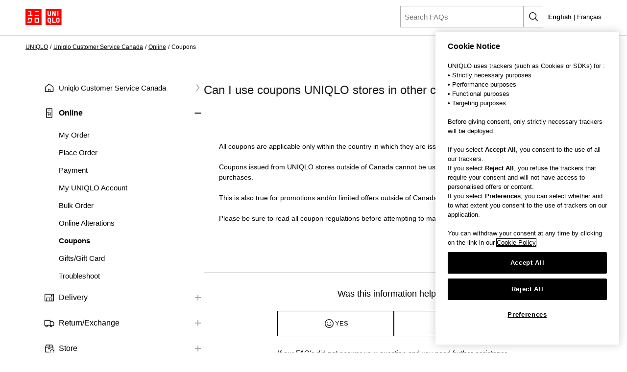

--- FILE ---
content_type: text/html;charset=UTF-8
request_url: https://faq-ca.uniqlo.com/pkb_Home?id=kA5Rm0000001Vre&l=en_US&c=category_uq%3AUQ_C1_7&fs=Search&pn=1
body_size: 57503
content:

<!DOCTYPE HTML>

<html lang="en_US">
<head>


<script src="/static/111213/js/perf/stub.js" type="text/javascript"></script><script src="/faces/a4j/g/3_3_3.Finalorg.ajax4jsf.javascript.AjaxScript?rel=1768675031000" type="text/javascript"></script><script src="/jslibrary/1752551382258/ui-sfdc-javascript-impl/SfdcCore.js" type="text/javascript"></script><script src="/jslibrary/1746634855258/sfdc/IframeThirdPartyContextLogging.js" type="text/javascript"></script><script src="/resource/1768348292000/FRCS_FAQ/js/gahelper.js" type="text/javascript"></script><script src="/resource/1768348292000/FRCS_FAQ/js/jquery-3.2.1.min.js" type="text/javascript"></script><script src="/resource/1768348292000/FRCS_FAQ/js/jquery.cookie.js" type="text/javascript"></script><script src="/resource/1768348292000/FRCS_FAQ/js/mobileapp.js" type="text/javascript"></script><script src="/resource/1768348292000/FRCS_FAQ/js/script.js" type="text/javascript"></script><script src="/resource/1768348292000/FRCS_FAQ/js/ariakedesign@2.0.2/ariakedesign.js" type="text/javascript"></script><script src="/resource/1768348292000/FRCS_FAQ/js/ariakedesign@2.0.2/bffV5Products.bundle.js" type="text/javascript"></script><script src="/resource/1768348292000/FRCS_FAQ/js/ariakedesign@2.0.2/carousel.bundle.js" type="text/javascript"></script><script src="/resource/1768348292000/FRCS_FAQ/js/ariakedesign@2.0.2/colorChip.bundle.js" type="text/javascript"></script><script src="/resource/1768348292000/FRCS_FAQ/js/ariakedesign@2.0.2/drawer.bundle.js" type="text/javascript"></script><script src="/resource/1768348292000/FRCS_FAQ/js/ariakedesign@2.0.2/fixedAnchor.bundle.js" type="text/javascript"></script><script src="/resource/1768348292000/FRCS_FAQ/js/ariakedesign@2.0.2/pagetop.bundle.js" type="text/javascript"></script><script src="/resource/1768348292000/FRCS_FAQ/js/ariakedesign@2.0.2/responsiveLink.bundle.js" type="text/javascript"></script><script src="/resource/1768348292000/FRCS_FAQ/js/ariakedesign@2.0.2/smoothScroll.bundle.js" type="text/javascript"></script><script src="/resource/1768348292000/FRCS_FAQ/js/ariakedesign@2.0.2/trackEvent.bundle.js" type="text/javascript"></script><script src="/resource/1768348292000/FRCS_FAQ/js/ariakedesign@2.0.2/trackEventCorp.bundle.js" type="text/javascript"></script><script src="/resource/1768348292000/FRCS_FAQ/js/ariakedesign@2.0.2/trackEventReading.bundle.js" type="text/javascript"></script><script src="/resource/1768348292000/FRCS_FAQ/js/ariakedesign@2.0.2/trackEventReadingCorp.bundle.js" type="text/javascript"></script><script src="/resource/1768348292000/FRCS_FAQ/js/ariakedesign@2.0.2/trackEventScroll.bundle.js" type="text/javascript"></script><script src="/resource/1768348292000/FRCS_FAQ/js/ariakedesign@2.0.2/trackEventScrollCorp.bundle.js" type="text/javascript"></script><script src="/resource/1768348292000/FRCS_FAQ/js/ariakedesign@2.0.2/trackPageView.bundle.js" type="text/javascript"></script><script src="/resource/1768348292000/FRCS_FAQ/js/ariakedesign@2.0.2/vendors~bffV5Products.bundle.js" type="text/javascript"></script><script src="/resource/1768348292000/FRCS_FAQ/js/ariakedesign@2.0.2/vendors~carousel.bundle.js" type="text/javascript"></script><script src="/resource/1768348292000/FRCS_FAQ/js/ariakedesign@2.0.2/vendors~fixedAnchor.bundle.js" type="text/javascript"></script><script src="/resource/1768348292000/FRCS_FAQ/js/ariakedesign@2.0.2/vendors~smoothScroll.bundle.js" type="text/javascript"></script><script src="/resource/1768348292000/FRCS_FAQ/js/ariakedesign@2.0.2/video.bundle.js" type="text/javascript"></script><script src="/resource/1768348292000/FRCS_FAQ/js/ariakedesign@2.0.2/DetailReasonNoteViewer.bundle.js" type="text/javascript"></script><script src="/resource/1768348292000/FRCS_FAQ/js/ariakedesign@2.0.2/detailReasonViewer.bundle.js" type="text/javascript"></script><script src="/resource/1768348292000/FRCS_FAQ/js/ariakedesign@2.0.2/DetailAppreciateViewer.bundle.js" type="text/javascript"></script><script src="/resource/1768348292000/FRCS_FAQ/js/faq.js" type="text/javascript"></script><script src="/static/111213/js/picklist4.js" type="text/javascript"></script><script src="/jslibrary/1686615502258/sfdc/VFState.js" type="text/javascript"></script><link class="user" href="/resource/1768348292000/FRCS_FAQ/css/ariakedesign-1.7.1.css" rel="stylesheet" type="text/css" /><link class="user" href="/resource/1768348292000/FRCS_FAQ/css/faq.css" rel="stylesheet" type="text/css" /><link class="user" href="/resource/1768348292000/FRCS_FAQ/css/uqFaqArticle.css " rel="stylesheet" type="text/css" /><script src="/jslibrary/1647410351258/sfdc/NetworkTracking.js" type="text/javascript"></script><script>try{ NetworkTracking.init('/_ui/networks/tracking/NetworkTrackingServlet', 'network', '0661I000003MTGH'); }catch(x){}try{ NetworkTracking.logPageView();}catch(x){}</script><script>(function(UITheme) {
    UITheme.getUITheme = function() { 
        return UserContext.uiTheme;
    };
}(window.UITheme = window.UITheme || {}));</script><script src="https://faq-ca.uniqlo.com/ca/elgnisolqinu.js?init" type="text/javascript"></script>


<meta content="text/html;charset=utf-8" http-equiv="content-type" />
<title>Can I use coupons UNIQLO stores in other countries? | UQ CA | UQ CA Customer Service</title>



<script>(function(w,d,s,l,i){w[l]=w[l]||[];w[l].push({'gtm.start':
new Date().getTime(),event:'gtm.js'});var f=d.getElementsByTagName(s)[0],
j=d.createElement(s),dl=l!='dataLayer'?'&l='+l:'';j.async=true;j.src=
'https://www.googletagmanager.com/gtm.js?id='+i+dl;f.parentNode.insertBefore(j,f);
})(window,document,'script','dataLayer','GTM-546QB68');</script>


<link href="/resource/1768348292000/FRCS_FAQ/img/favicon_uq.ico" rel="shortcut icon" />
<meta content="width=device-width, initial-scale=1.0, user-scalable=no, maximum-scale=1.0, minimum-scale=1.0" name="viewport" /><span id="j_id0:j_id1:j_id47"></span>
<meta content="Can I use coupons UNIQLO stores in other countries?" property="og:title" />
<meta content="article" property="og:type" />
<meta content="https://faq-ca.uniqlo.com/articles/en_US/Knowledge/Can-I-use-coupons-UNIQLO-stores-in-other-countries" property="og:url" />
<meta content="UQ CA Customer Service FAQ" property="og:site_name" />
<meta content="" property="og:description" />
<meta content="" property="description" />
<link href="https://faq-ca.uniqlo.com/articles/en_US/Knowledge/Can-I-use-coupons-UNIQLO-stores-in-other-countries" rel="canonical" /><span id="j_id0:j_id1:j_id55">
<script type="text/javascript">
  $(document).ready(function() {

  //FRCS(Required)
  rewriteFeedbackFormAction();

  //article feedback
  var articleId = 'ka5Rm00000000oFIAQ';
  $("[id$='question-yes']").on('click',function(e){
    e.preventDefault();
    $('.question-title').hide();
    $('.question-select').hide();
    $('.question-complete').show();
    ga_push_feedback_yes(articleId);
  });

  $('#question-no').on('click',function(e){
    e.preventDefault();
    $('.question-title').hide();
    $('.question-select').hide();
    $('.question-form').show();
    $('.question-form-comment').hide();
    ga_push_feedback_no(articleId);
  });

  $('#question-submit').on('click',function(e){
    e.preventDefault();
    $('.question-form').hide();
    $('.question-complete').show();
    ga_push_feedback_submit(articleId);
  });
});
</script></span>
<script src="/resource/1768348292000/FRCS_FAQ/js/deployment.js" type="text/javascript"></script><span id="j_id0:j_id1:j_id61">

<script type="text/javascript">

// capture some data from the Apex controller and store in js vars
var searchPrompt = "Search FAQs";
var baseURL = "https://faq-ca.uniqlo.com/";
var currSearch = jQuery.trim("");
var currLanguage = jQuery.trim("en_US");
var currCategories = jQuery.trim("");

var contactUs = false;
var viewingArticle = true;
//Variable to get active site page name
/* CCSR-12311:Salesforce/GUUSのFAQ画面を作成する 20240320 start */
//var pkbHome = "/pkb_Home";
var pkbHome = "/pkb_Home";
/* CCSR-12311:Salesforce/GUUSのFAQ画面を作成する 20240320 end */
var openDialogWhenReady = false;

// constants pointing to element ids used in the page
var CATEGORY_SELECT_ID_PREFIX = 'categorySelect';
var SEARCH_LINK_ID = 'searchAgainButton';
var ASK_LINK_ID = 'searchAskButton';
var NEXT_LINK_ID = 'nextLink';
var SEARCH_TEXT_ID = 'searchAskInput';
var RSS_RESULTS_LINK_ID = 'resultsRssLink';
var RIGHT_COLUMN_ID = 'right_column';
var MIN_CONTENT_HEIGHT = 650;
var FEEDBACK_YESNO_FORM_ID = 'feedbackYesNoForm';
var FEEDBACK_FORM_ID = 'feedbackForm';
var CHARS_REMAINING_ID = 'charsRemaining';
var FEATURED_ARTICLES_ID = 'featuredArticles';
var IMMEDIATE_HELP_ID = 'immediateHelp';
var CASE_ERROR_MSG_ID = 'createCaseErrorMsg';

// will store each selected category string for later processing
var selectedCategories = new Array();

function setLanguage(e) {
  currLanguage = e.options[e.selectedIndex].value;
  buildSearchHref();
  doSearch();
}

/* CCSR-10355:UQ CA FAQ Renew 20230419 start */
function setLanguageNew(e) {
  currLanguage = e;
  buildSearchHref();
  doSearch();
}
/* CCSR-10355:UQ CA FAQ Renew 20230419 end */

// called when page is rendered, uses the category data passed from the Apex controller to build the selectedCategories array
// as well as to set the category selects to any previously-selected categories
function setCurrCategories() {
  var i, j, selects, catObjs;

  if (currCategories != null && currCategories != '') {
    selectedCategories = currCategories.split(',');

    // build a hash of the categories for easy searching later
    catObjs = new Object();
    for (i = 0; i < selectedCategories.length; i++) {
      catObjs[selectedCategories[i]] = true;
    }
  }
}

function setCategory(category) {
  selectedCategories = new Array();
  currSearch = '';
  selectedCategories.push(category)
  buildSearchHref();
  doSearch();
}

// grabs all of the relevant search details (query, category selections) and uses those to build the href of the search link
// continuously updating the href property of the search link this way allows the "right-click and open in new tab/window..."
// options to always work
function buildSearchHref() {
  var e = document.getElementById(SEARCH_LINK_ID);
  if (!e) e = document.getElementById(ASK_LINK_ID);

  var url = pkbHome + '?';

  var params = new Array();
  if (validSearchQuery()) params.push("q=" +encodeURIComponent(currSearch));
  params.push("l=" +encodeURIComponent(currLanguage));
  if (selectedCategories.length) params.push("c=" +encodeURIComponent(selectedCategories.join(',')));
  if (contactUs) params.push("cu=1");

  url += params.join('&');
  if(window.location.href.indexOf('gujpfaq') > 0){
    url = url.replace('pkb_Home','pkb_Home_GU');
  }
  e.href = url;
}

// detects the pressing of the enter key while the search box is in focus and performs the search
function checkForEnter(e, o) {
  if (e.keyCode == 13) {
    currSearch = jQuery.trim(o.value);
    buildSearchHref();
    searchButtonClicked();
  }
  return false;
}

function searchButtonClicked() {
    if (!validSearchQuery()){
        errorMsg  = "Please input more than NNN characters to search.";
        errorMsg = errorMsg.replace('NNN','2');
        alert(errorMsg);
    } else {
    doSearch();
    }
}

// udpates the search link url and then performs the search as long as a query has been entered
function doSearch() {
  freezeInputs();
  var e = document.getElementById(SEARCH_LINK_ID);
  if (!e) e = document.getElementById(ASK_LINK_ID);

  window.location.href = e.href;
}

// freeze the category select options, if any, and search text box so that they cannot be changed while the search is loading
function freezeInputs() {
  var selects = document.getElementsByTagName('select');
  var textarea = document.getElementById(SEARCH_TEXT_ID);
  var i;

  for (i = 0; i < selects.length; i++) {
    if (selects[i].id.indexOf(CATEGORY_SELECT_ID_PREFIX) > -1) {
      selects[i].disabled = true;
    }
  }
  textarea.disabled = true;
}

// restores the search prompt if the search box is empty, otherwise copies the search query to the global var
function restorePrompt(e) {
  if (e.value == "" || e.value == null) {
    e.value = searchPrompt;
    currSearch = searchPrompt;
    //e.className = "default";
  } else {
    currSearch = jQuery.trim(e.value);
  }
}

// clears the search box of the prompt text when a user clicks on it unless the prompt is being displayed
function clearPrompt(e) {
  if (e.value == searchPrompt) {
    e.value = "";
    //e.className = "";
  }
}

// clears the search box regardless of what text is in there
function resetPrompt(e) {
  currSearch = "";
  e.value = "";
  //e.className = "";
}

function validSearchQuery() {
    trimmmed = $.trim(currSearch);
  trimmmed = trimmmed.replace('&#39;','').replace('&#39;',''); //FRCS
  return (currSearch != '' && currSearch != searchPrompt && countChar(trimmmed) > 1);
}

// hides the "next" article link if there are no more articles
// the more var is set in the VF "articles" component each time the articleList tag iterates
var moreResults = false;
function hideNext() {
  e = document.getElementById(NEXT_LINK_ID);
  if (!e) return;
  if (!moreResults) e.style.display = 'none';
}

var noResultsFound = true;
function hideResultsRss() {
  e = document.getElementById(RSS_RESULTS_LINK_ID);
  if (!e) return;
  if (noResultsFound) e.style.display = 'none';
}

function hideImmediateHelp(noResults) {
  if (noResults) {
    var o = $('#' +IMMEDIATE_HELP_ID);
    if (o.length) o[0].style.display = 'none';
  }
}
function adjustHeight() {
  var o = $('#' +RIGHT_COLUMN_ID);
  if (o.height() < MIN_CONTENT_HEIGHT) o.height(MIN_CONTENT_HEIGHT);
}

function rewriteFeedbackFormAction() {
  if (contactUs || !viewingArticle) return;

  var actionURL = pkbHome + '?id=kA5Rm0000001VreKAE';

  var o = $('[id$=' +FEEDBACK_YESNO_FORM_ID+ ']');
  var p = $('[id$=' +FEEDBACK_FORM_ID+ ']');

  if (o.length) o[0].action = actionURL;
  if (p.length) p[0].action = actionURL;
}

function countChar(str) {
  len = 0;
  str = escape(str);
  for (i=0;i<str.length;i++,len++) {
    if (str.charAt(i) == "%") {
      if (str.charAt(++i) == "u") {
        i += 3;
        len++;
      }
      i++;
    }
  }
  return len;
}

</script></span>
</head>

<body id="pagetop">
  
  
  
  <noscript><iframe height="0" src="https://www.googletagmanager.com/ns.html?id=GTM-546QB68" style="display:none;visibility:hidden" width="0"></iframe></noscript><span id="j_id0:j_id1:j_id65">
    <style>
        .ButtonCssT {
			font-weight: unset !important;
			border: unset !important;
			background: unset !important;
			margin: 0px !important;
        }
        
        .Li_Navigation_Item {
			color:#fff !important;
			text-decoration:underline;
        }
        
		.active-language {
			font-weight: bold;
		}
    </style>
	<script type="text/javascript">
  $(function() {
   $('#searchAskInputHeader').val('');
   var askInput = $('#searchAskInput');
   if(askInput != null){
    var inputVal = $('#searchAskInput').val();

    var isNotHomePage = 'true';
    if(inputVal != '' && inputVal != 'Search FAQs' && (isNotHomePage == 'false')){
     $('#searchAskInput').val('Search FAQs');
    }
   }

   var input = document.getElementById("searchAskInputHeader");
   input.addEventListener("keyup", function(event) {
    event.preventDefault();
    if (event.keyCode === 13) {
     setSearchTextFun('pc');
    }
   });

   var selLang= 'en_US';
   if(selLang == 'en_US'){
    $("#En_font").addClass("active-language");
    $("#Fr_font").removeClass("active-language");
   }
   if(selLang == 'fr'){
    $("#En_font").removeClass("active-language");
    $("#Fr_font").addClass("active-language");
   }
  });

  function setSearchTextFun(inputType) {
   if(inputType == 'pc'){
    var searchText = $('#searchAskInputHeader').val();
    if(searchText == '' || (searchText != null && searchText.length < 2)){
     errorMsg  = "Please input more than NNN characters to search.";
           errorMsg = errorMsg.replace('NNN','2');
     alert(errorMsg);
    }else{
     $('#searchAskInputHeader').disabled = true;
     window.location.href = 'https://faq-ca.uniqlo.com/?l=en_US&q='+searchText;
    }
   }else{
    window.location.href = 'https://faq-ca.uniqlo.com/?l=en_US&searchTopExecuted=1';
   }
  }

 </script>

<section class="section">
	<div class="wrapper">
		<header class="Header js-Header" data-is-active="false">
		<div class="Header_Inner"><a class="Header_LogoLink js-trackEvent" href="https://www.uniqlo.com/ca/en/"><img alt="UNIQLO" class="Header_Logo" src="/resource/1768348292000/FRCS_FAQ/img/icons/header.svg?orgId=00D1I000003FtdU" /></a>
			<div class="u-only-sp">
				<button class="Search js-trackEvent ButtonCssT" onclick="setSearchTextFun('sp');" type="button">
					<span class="Search_Icon"></span>
					<span class="Search_Text">Search</span>
				</button>
				<button class="DrawerTrigger -Open js-DrawerTrigger js-trackEvent ButtonCssT" type="button"><span class="DrawerTrigger_Line"></span><span class="DrawerTrigger_Line"></span><span class="DrawerTrigger_Line"></span><span class="DrawerTrigger_Text">Menu</span></button>
			</div>
			<div class="u-only-pc">
				<div style="display: flex;flex-direction: row;justify-content: flex-start;margin-left: auto;gap: 8px;">
					<form class="search-form -header Search" id="search-formHeader">
						<input class="search-form-input" id="searchAskInputHeader" name="inputboxform" onblur="restorePrompt(this); buildSearchHref();" onfocus="clearPrompt(this);" onkeypress="checkForEnter(event, this);" placeholder="Search FAQs" tabindex="1" title="Search FAQs" type="text" /><input name="q2" style="display:none;" type="text" />
						<a class="search-form-btn" href="#" id="searchAskButtonHeader" onclick="setSearchTextFun('pc');"></a>
					</form>
					<div style="padding-left:10px;display:flex">
						<button onclick="setLanguageNew('en_US');"><font id="En_font">English</font>&nbsp;|&nbsp;</button><button onclick="setLanguageNew('fr');"><font id="Fr_font">Fran&ccedil;ais</font></button>
					</div>
				</div>
			</div>
		</div>
		</header><span id="j_id0:j_id1:j_id65:j_id66:j_id84">
      <style>
        .ButtonCssT {
          font-weight: unset !important;
          border: unset !important;
          background: unset !important;
          margin: 0px !important;
        }

        .paddingLeft0 {
          padding-left: 0px;
          padding-right: 0px;
        }

        .paddingLeft0 ul li {
          margin-left: 0px;
        }

        .liCssLeft32 {
          margin-left: 32px !important;
        }
        .active-language {
          font-weight: bold;
        }

    </style>
    <script type="text/javascript">
    $(function() {
   var selLang= 'en_US';

   if(selLang == 'en_US'){
    $("#En_font_Menu").addClass("active-language");
    $("#Fr_font_Menu").removeClass("active-language");
   }
   if(selLang == 'fr'){
    $("#En_font_Menu").removeClass("active-language");
    $("#Fr_font_Menu").addClass("active-language");
   }
    });

    </script>
    <div class="DrawerWrapper paddingLeft0">
        <div class="Drawer js-Drawer" role="navigation">
            <button class="DrawerTrigger -Close js-DrawerTrigger js-Track ButtonCssT" data-category="undefined_Click" data-label="Header_Menu_Close" type="button"><span class="DrawerTrigger_Line"></span><span class="DrawerTrigger_Line"></span><span class="DrawerTrigger_Text js-DrawerTrigger_Text">Close</span></button>
            <ul class="Navigation">
                
                
                <li class="Navigation_Item"><a class="Navigation_Link -single -home js-Track" href="https://faq-ca.uniqlo.com/?l=en_US">Uniqlo Customer Service Canada</a></li><span id="j_id0:j_id1:j_id65:j_id66:j_id84:j_id85:j_id89">
                    <li class="Navigation_Item">
                      <input class="Accordion_CheckBox" id="Category-0" type="checkbox" />
                      <div class="Accordion_Heading">
                        <label class="Accordion_Label -online       " for="Category-0">Online</label>
                      </div>
                      <div class="Accordion_Content">
                        <ul class="Accordion_ContentInner"><span id="j_id0:j_id1:j_id65:j_id66:j_id84:j_id85:j_id89:j_id90:j_id91:0:j_id95">
                            <li class="Navigation_ItemChild liCssLeft32"><a class="Navigation_Link js-Track" href="#" onclick="setCategory('category_uq:UQ_C1_1');">My Order</a></li>
                            <li class="Navigation_ItemChild liCssLeft32"><a class="Navigation_Link js-Track" href="#" onclick="setCategory('category_uq:UQ_C1_2');">Place Order</a></li>
                            <li class="Navigation_ItemChild liCssLeft32"><a class="Navigation_Link js-Track" href="#" onclick="setCategory('category_uq:UQ_C1_3');">Payment</a></li>
                            <li class="Navigation_ItemChild liCssLeft32"><a class="Navigation_Link js-Track" href="#" onclick="setCategory('category_uq:UQ_C1_4');">My UNIQLO Account</a></li>
                            <li class="Navigation_ItemChild liCssLeft32"><a class="Navigation_Link js-Track" href="#" onclick="setCategory('category_uq:UQ_C1_5');">Bulk Order</a></li>
                            <li class="Navigation_ItemChild liCssLeft32"><a class="Navigation_Link js-Track" href="#" onclick="setCategory('category_uq:UQ_C1_6');">Online Alterations</a></li>
                            <li class="Navigation_ItemChild liCssLeft32"><a class="Navigation_Link js-Track" href="#" onclick="setCategory('category_uq:UQ_C1_7');">Coupons</a></li>
                            <li class="Navigation_ItemChild liCssLeft32"><a class="Navigation_Link js-Track" href="#" onclick="setCategory('category_uq:UQ_C1_8');">Gifts/Gift Card</a></li>
                            <li class="Navigation_ItemChild liCssLeft32"><a class="Navigation_Link js-Track" href="#" onclick="setCategory('category_uq:UQ_C1_9');">Troubleshoot</a></li></span>
                        </ul>
                      </div>
                    </li>
                    <li class="Navigation_Item">
                      <input class="Accordion_CheckBox" id="Category-1" type="checkbox" />
                      <div class="Accordion_Heading">
                        <label class="Accordion_Label  -store      " for="Category-1">Delivery</label>
                      </div>
                      <div class="Accordion_Content">
                        <ul class="Accordion_ContentInner"><span id="j_id0:j_id1:j_id65:j_id66:j_id84:j_id85:j_id89:j_id90:j_id91:1:j_id95">
                            <li class="Navigation_ItemChild liCssLeft32"><a class="Navigation_Link js-Track" href="#" onclick="setCategory('category_uq:UQ_C2_1');">Shipping</a></li>
                            <li class="Navigation_ItemChild liCssLeft32"><a class="Navigation_Link js-Track" href="#" onclick="setCategory('category_uq:UQ_C2_2');">Click &amp; Collect</a></li>
                            <li class="Navigation_ItemChild liCssLeft32"><a class="Navigation_Link js-Track" href="#" onclick="setCategory('category_uq:UQ_C2_3');">Tracking</a></li>
                            <li class="Navigation_ItemChild liCssLeft32"><a class="Navigation_Link js-Track" href="#" onclick="setCategory('category_uq:UQ_C2_4');">Troubleshoot</a></li></span>
                        </ul>
                      </div>
                    </li>
                    <li class="Navigation_Item">
                      <input class="Accordion_CheckBox" id="Category-2" type="checkbox" />
                      <div class="Accordion_Heading">
                        <label class="Accordion_Label   -delivery     " for="Category-2">Return/Exchange</label>
                      </div>
                      <div class="Accordion_Content">
                        <ul class="Accordion_ContentInner"><span id="j_id0:j_id1:j_id65:j_id66:j_id84:j_id85:j_id89:j_id90:j_id91:2:j_id95">
                            <li class="Navigation_ItemChild liCssLeft32"><a class="Navigation_Link js-Track" href="#" onclick="setCategory('category_uq:UQ_C3_1');">Online Orders</a></li>
                            <li class="Navigation_ItemChild liCssLeft32"><a class="Navigation_Link js-Track" href="#" onclick="setCategory('category_uq:UQ_C3_2');">Store Purchases</a></li>
                            <li class="Navigation_ItemChild liCssLeft32"><a class="Navigation_Link js-Track" href="#" onclick="setCategory('category_uq:UQ_C3_3');">Troubleshoot</a></li></span>
                        </ul>
                      </div>
                    </li>
                    <li class="Navigation_Item">
                      <input class="Accordion_CheckBox" id="Category-3" type="checkbox" />
                      <div class="Accordion_Heading">
                        <label class="Accordion_Label    -return-exchange    " for="Category-3">Store</label>
                      </div>
                      <div class="Accordion_Content">
                        <ul class="Accordion_ContentInner"><span id="j_id0:j_id1:j_id65:j_id66:j_id84:j_id85:j_id89:j_id90:j_id91:3:j_id95">
                            <li class="Navigation_ItemChild liCssLeft32"><a class="Navigation_Link js-Track" href="#" onclick="setCategory('category_uq:UQ_C4_1');">In-Store Alterations</a></li>
                            <li class="Navigation_ItemChild liCssLeft32"><a class="Navigation_Link js-Track" href="#" onclick="setCategory('category_uq:UQ_C4_2');">Store Services</a></li>
                            <li class="Navigation_ItemChild liCssLeft32"><a class="Navigation_Link js-Track" href="#" onclick="setCategory('category_uq:UQ_C4_3');">Item Availability</a></li>
                            <li class="Navigation_ItemChild liCssLeft32"><a class="Navigation_Link js-Track" href="#" onclick="setCategory('category_uq:UQ_C4_4');">Payment</a></li>
                            <li class="Navigation_ItemChild liCssLeft32"><a class="Navigation_Link js-Track" href="#" onclick="setCategory('category_uq:UQ_C4_5');">Store Gift Card</a></li>
                            <li class="Navigation_ItemChild liCssLeft32"><a class="Navigation_Link js-Track" href="#" onclick="setCategory('category_uq:UQ_C4_6');">Store information</a></li>
                            <li class="Navigation_ItemChild liCssLeft32"><a class="Navigation_Link js-Track" href="#" onclick="setCategory('category_uq:UQ_C4_7');">Troubleshoot</a></li></span>
                        </ul>
                      </div>
                    </li>
                    <li class="Navigation_Item">
                      <input class="Accordion_CheckBox" id="Category-4" type="checkbox" />
                      <div class="Accordion_Heading">
                        <label class="Accordion_Label     -uniqlo-app   " for="Category-4">Products</label>
                      </div>
                      <div class="Accordion_Content">
                        <ul class="Accordion_ContentInner"><span id="j_id0:j_id1:j_id65:j_id66:j_id84:j_id85:j_id89:j_id90:j_id91:4:j_id95">
                            <li class="Navigation_ItemChild liCssLeft32"><a class="Navigation_Link js-Track" href="#" onclick="setCategory('category_uq:UQ_C5_1');">Campaign &amp; Collaborations</a></li>
                            <li class="Navigation_ItemChild liCssLeft32"><a class="Navigation_Link js-Track" href="#" onclick="setCategory('category_uq:UQ_C5_2');">Care Guides</a></li>
                            <li class="Navigation_ItemChild liCssLeft32"><a class="Navigation_Link js-Track" href="#" onclick="setCategory('category_uq:UQ_C5_3');">Product Information</a></li>
                            <li class="Navigation_ItemChild liCssLeft32"><a class="Navigation_Link js-Track" href="#" onclick="setCategory('category_uq:UQ_C5_4');">Product review</a></li></span>
                        </ul>
                      </div>
                    </li>
                    <li class="Navigation_Item">
                      <input class="Accordion_CheckBox" id="Category-5" type="checkbox" />
                      <div class="Accordion_Heading">
                        <label class="Accordion_Label      -uniqlo-products  " for="Category-5">Uniqlo App/Newsletter/StyleHint</label>
                      </div>
                      <div class="Accordion_Content">
                        <ul class="Accordion_ContentInner"><span id="j_id0:j_id1:j_id65:j_id66:j_id84:j_id85:j_id89:j_id90:j_id91:5:j_id95">
                            <li class="Navigation_ItemChild liCssLeft32"><a class="Navigation_Link js-Track" href="#" onclick="setCategory('category_uq:UQ_C6_1');">Newsletter</a></li>
                            <li class="Navigation_ItemChild liCssLeft32"><a class="Navigation_Link js-Track" href="#" onclick="setCategory('category_uq:UQ_C6_2');">StyleHint</a></li>
                            <li class="Navigation_ItemChild liCssLeft32"><a class="Navigation_Link js-Track" href="#" onclick="setCategory('category_uq:UQ_C6_3');">UNIQLO App</a></li></span>
                        </ul>
                      </div>
                    </li>
                    <li class="Navigation_Item">
                      <input class="Accordion_CheckBox" id="Category-6" type="checkbox" />
                      <div class="Accordion_Heading">
                        <label class="Accordion_Label       -legal " for="Category-6">Legal, Privacy and Information Access</label>
                      </div>
                      <div class="Accordion_Content">
                        <ul class="Accordion_ContentInner"><span id="j_id0:j_id1:j_id65:j_id66:j_id84:j_id85:j_id89:j_id90:j_id91:6:j_id95">
                            <li class="Navigation_ItemChild liCssLeft32"><a class="Navigation_Link js-Track" href="#" onclick="setCategory('category_uq:UQ_C7_1');">GDPR/Accessibility/Your Protection</a></li>
                            <li class="Navigation_ItemChild liCssLeft32"><a class="Navigation_Link js-Track" href="#" onclick="setCategory('category_uq:UQ_C7_2');">Privacy policy</a></li>
                            <li class="Navigation_ItemChild liCssLeft32"><a class="Navigation_Link js-Track" href="#" onclick="setCategory('category_uq:UQ_C7_3');">Terms + Conditions</a></li></span>
                        </ul>
                      </div>
                    </li>
                    <li class="Navigation_Item">
                      <input class="Accordion_CheckBox" id="Category-7" type="checkbox" />
                      <div class="Accordion_Heading">
                        <label class="Accordion_Label        -information" for="Category-7">Corporate Information</label>
                      </div>
                      <div class="Accordion_Content">
                        <ul class="Accordion_ContentInner"><span id="j_id0:j_id1:j_id65:j_id66:j_id84:j_id85:j_id89:j_id90:j_id91:7:j_id95">
                            <li class="Navigation_ItemChild liCssLeft32"><a class="Navigation_Link js-Track" href="#" onclick="setCategory('category_uq:UQ_C8_1');">Customer Service Centre</a></li>
                            <li class="Navigation_ItemChild liCssLeft32"><a class="Navigation_Link js-Track" href="#" onclick="setCategory('category_uq:UQ_C8_2');">Sustainability</a></li>
                            <li class="Navigation_ItemChild liCssLeft32"><a class="Navigation_Link js-Track" href="#" onclick="setCategory('category_uq:UQ_C8_3');">Other</a></li></span>
                        </ul>
                      </div>
                    </li></span>
            </ul>
            <a class="Button -naviButton js-trackEvent" href="https://faq-ca.uniqlo.com/pkb_Home?id=kA5Rm0000001Vzu&amp;q=return&amp;l=en_US&amp;fs=Search&amp;pn=1" onclick="ga_push_make_a_return_open('CA_make_a_return');">
              <span class="Button_Inner -make-a-return">MAKE A RETURN</span>
            </a>
            <div class="Button_text">To make a return, click 'MAKE A RETURN' button and and follow the instruction on the page. Find direct links for creating a Return Shipping Label or contact us for additional support.</div>
            <a class="Button -naviButton js-trackEvent" href="https://faq-ca.uniqlo.com/pkb_Home?id=kA5Rm00000020bp" onclick="ga_push_track_my_order_open('CA_track_my_order');">
              <span class="Button_Inner -delivery-order">TRACK MY ORDER</span>
            </a>
            <div class="Button_text">Tracking will be visible within 24 hours from when your order has left our fulfillment center. To track your order, Click 'TRACK MY ORDER' and enter your tacking number on one of our carriers sites. Be sure to confirm which carrier is delivering your order. Find this information in the Shipment Confirmed email.</div>
            <a class="Button -naviButton js-trackEvent" href="https://faq-ca.uniqlo.com/pkb_Home?id=kA5Rm00000020aD" onclick="ga_push_delivery_support_open('CA_Delivery_Support');">
              <span class="Button_Inner -delivery">DELIVERY SUPPORT</span>
            </a>
            <div class="Button_text">Please click the "DELIVERY SUPPORT" button if you are having issues with your delivery.</div>
            <a class="Button -naviButton js-trackEvent" href="https://faq-ca.uniqlo.com/pkb_Home?id=kA5Rm0000001Vzc&amp;q=damaged&amp;l=en_US&amp;fs=Search&amp;pn=1" onclick="ga_push_delivery_support_open('CA_Delivery_Support');">
              <span class="Button_Inner -uniqlo-products-support">PRODUCT SUPPORT</span>
            </a>
            <div class="Button_text">Please click 'PRODUCT SUPPORT' button to submit an inquiry regarding products received or general product information.</div>
            <div class="Button_text">
              <br />
              <button onclick="setLanguageNew('en_US');"><font id="En_font_Menu">English</font></button><span> | </span><button onclick="setLanguageNew('fr');"><font id="Fr_font_Menu">Fran&ccedil;ais</font></button>
            </div>
        </div>
        <div class="Drawer_Overlay js-DrawerTrigger"></div>
    </div></span>
	</div>
</section></span>

        <main class="main"><span id="j_id0:j_id1:j_id731"><span id="j_id0:j_id1:j_id732">

<div class="SearchContents" style="display:none">
<form id="j_id0:j_id1:j_id732:j_id733:j_id736" name="j_id0:j_id1:j_id732:j_id733:j_id736" method="post" action="/pkb_Home?id=kA5Rm0000001Vre" enctype="application/x-www-form-urlencoded">
<input type="hidden" name="j_id0:j_id1:j_id732:j_id733:j_id736" value="j_id0:j_id1:j_id732:j_id733:j_id736" />

              <div class="fr-breadcrumbs">
                <ol class="fr-breadcrumbs_inner">
                  <li class="fr-breadcrumbs_item"><a class="fr-breadcrumbs_itemLink js-trackEvent" data-category="Click" data-label="undefined-breadcrumb-1" href="https://www.uniqlo.com/">Uniqlo TOP</a></li>
                  <li class="fr-breadcrumbs_item">Uniqlo Customer Service</li>
                </ol>
              </div>
	          <h1 class="-h1">How can we help?</h1><div id="j_id0:j_id1:j_id732:j_id733:j_id736:j_id996"></div>
</form><span id="ajax-view-state-page-container" style="display: none"><span id="ajax-view-state" style="display: none"><input type="hidden"  id="com.salesforce.visualforce.ViewState" name="com.salesforce.visualforce.ViewState" value="i:[base64]/mMgcEiMtByeZT36iQ2yOzI1A9ohlswEVXknZXElYPx/bAYxHRp1lMRiuj0h3En7sARcIlYf5/68kfpg7dlfGG+zcnQG76RuZP8m+oYiV+J3sHFj3Yh7ApQe/zYuvjed+E//vP8Zzg0FoVupJoETN639wei5eskQnFZgab9P+KhXyZr7mD0ZXb5rGsuObkZ3og8Q85YFKY82A3qSa9omCd2b6jwJxg/5wW1+f9GO7VuxRpbc7P6LXY4b+23+uzqwD+zv/1HDChwqAM0xdAZnlWGXGgpkE649u6Rag83bqbEpajUkokPSl0GWaTZ6rgLgQ81hUm1zM3sqnCniqichi/hVKvvg7smVVBuU+IVt8LAd47Am5FbDYIgOQnGETvy7sr7JKkTwjOqVx7PQFBD6T5r6mu1/4bsQ8L2IXasjeSj9yKoDKc+fXBZKsrmrEdHdhpvFCZ2/y4p46KLroVfdsVC9KP1EBSwZRxn78a/qbWSLz1X2xHUR0FWPxLz9M3lHNd/cITJvaWsZfnqeI7gKmMC4zvL/e7R13kSEh0hhZ+Kebs/aiqWB1gY6bC7vcFvhbKeeVZO6ve2kvFfUKrQWo+DDVwv6dUJ8XRdTESmUayeC6dQOx8FLv73s3MIgI/gtrTF80vUnXbqemf3QOt2Wu5KhsAfuKNelbN8JC1cwBPX9A8fT9aWdzxZ0w3xFaxeOXW/zeGRiBHUg3eVqZu4RE5BdjJDNVLQ3tdsrLlpSWB0+tUVIbG3xuqBwxLPWZqIZWHpxRuoJjR0LQrs/GH6I0KbYlzmGUfEsT16G0k/qYT0/mMAYxGk5pf8F2VdNq0iW9shNCRSq4mhsZRMYpfBqz4+F12/U7QLCX16HKGq9FEeLUgaNjRxwjah3olmowQMKKdVVnbDZEQCi315r6HwAh+dlvlLOyAV8+pk16bwMfAzex8Kmoc45W1Il33sfzeI4TXAcjqtqsG7ydubyBk1Iyy7litQPc0HOHQF1oB+JJO7DTVUMGQduXX09GXxgbNwPrAfyJNEqk2eNz3PIlnY7MqCCaKU7T3ln/Xz/UdngHsqv6d1KghSZMF1GokvrS6Kx++bVRw2IkTvH2Sqf6Tdt8lZrwsyuddYx2muXDd1mz2zvGcoX7bWCkb08eqUxXnUowH24EQAV6Z6chvRd/Rwzkp5EomZmbq6CKPaIR5vtP8kIc+rKwUZ2LoXfiv6VM0bc1KuWukaC4sGlt0sq0fIHiGMruYnGapAfvLCm7XxWvDOp6UcxrmXNPbn1TlJAiLVvNW7f8PlOYG9jSZHVKuakKq7mo56qkcVekyIj4/7nrTd1fGfxzRujo71ZxB3PBoOlqgRoknkNUtbAxhDJPYg1E72WjmsJpbUxoMsDI1IJAk8IYBRK6iw1sFyyCEcebYqf5On1pbR46bH+JfGku75KL4dkDraR8MUqWBhQzfIHwEFo9kak5x6Ni0Z65RF26EIhHMOD6PNS5Qp9J3wa8jkLk+KuuOdgdRJ+u1rY8g/vzF+mP5d+STEMdYcM05Tpu29SlfVkFuBgRQwH9GocCDngkJM2NdEJokUDfEeBqQZLEJmNU9gHYJIzusv0dH6ef7khjEcyo05V+sAUjJYxWqv32kFawebp+xNDdGwDA4d+KPWMAI5a+11vyNjLmVKJCwXAPhkYso8/[base64]/oOmkTxxC8mL/EHaycmOsMy4ZUrmzYJozzCOsmMfUcar4IflFz9klnpsRorljYzOCs6DRYtWSgEX82/jz45JRmmnwTEvOijO9a1lvu5MoBiVUlPjISLZdGR+FmK12q+2TG9ULVLK1tAUjtv0P9P8sD+2KvVck8l6L2bvp39UbFws7C+3tfKaGZHTziNELVjq0X2B4JIto7BpX8B9NsButt+LuBrfZ1YBVnjneMLVsRepzPvU/hKAx3SwM8SY3jtY0vsFPgUiUgNThtWbUIx7AmwdRFcqgFnBqT+GNuuSQ/[base64]/4zhaZdFQjw6K29aRf85+DIv0TSKXSpA2nVKf8qdTPcrxSTlGiuwvnpbYkakMg5RWdvtWwEiPQinRpKm/PdSc28PQJIdlPwN05iQ1y+UzmQz274HIhhWngg0kV6hLCbFYQkbecOWiJt1ECCc4OcGR7PDnz+fBbq0bIaqLXYi22JMrbO5J0bgNH/aQwX55A3OfODCEA0kiPOdxt/OSlcoVIwJDhx1yC9JCblwEC7FnAb7U0DfyaSG1wfOzsyRL1VDuGj+EQxw/fgivtV84HuO9/qSD8MlwzmrowhO1hI8vbSsriKx83cLEIXhwH/AAi/PlA2yPIAh1sJjumzFMUa/lJoyrI6VMFg8anO60hc7VN5XYdyRWqx7KjvlNtOpiQPX5t0uQjJw3vAUFmEpX2BoNwbrDBeIbahyPDEyxlgAGIHZXecaPlYP9jcxyxMxMty29neVxDhq+o0fB9Mz+RJQ31vMabsuf0vGplYCzY/krP3vU5ArrUDiub2Z4xLTGuX/kbJRaxQ7LFWuhXQ/rNN5XvDmaOJJoCANgFw37vOGFhWaUeD9emuRXFrsmjzcoqpylRkFwj5XqTD0Jv3KncePpoG5X+HdW88dT4052P6sd1FR7iZpTsLZXUDBo/mj9qWDe2R87a3/+ro3DhfhJ/T/TrsOH6Ro6g4oFrpcT1p8YphDoRCjE0bjr1voKlBinXH5F/jSTLEkk3nLameKUBfbufV8IXWc2D0c9QeLZ3AqZCkEa/cXaU+8JkwjBQufJtTTD+/h3nLXR9PQ1lVJh6yLiN6H/TRdhBg6CENdjx6gK7n8A8nxh1e6IKHBC79uaA6zsum2WQIg5hQFYxWXPMUbyYBZJE5mmUy6l2IWaVaUtWeAJY+jDoaTMkmdl+HLJmuCNcZa/8f4iFJAiu7DPqbbAMT4wztz9v29YuVLPBiHQ3vS49Otl+IGpvJDUKxZpQY0LiQMXLMg53omyR6hp3tYV/LEhBimKHUEGklpUNfYkp/tHDXk4++Nwurn3rU08VdLLHNOIkL89kAEPtrF6rv3febI77KLg3aAXHqsxEKn9/10+uzp5mA1p78RUEGoH8yLdBCpel2q1qjjd2qryIzeaGlaJfdEbx/sBbfV1mzJXYAUH+pVZkGKkBmNRRSMI/5W70xTwV4GYqxsnYNMI7Q9hxYH7w/R3gjWVUka9qhRPXgcPXBOIJuB80I2FePJrGGOPOJ6ZE2sZUt0yjxxlQUBlzqyoVf03hAOiCMXn6PCJsNbVtFG5F4UT5nuu6MuodG0Rj4xVDIHKruLrqxzi1VtTHhAVjXaSgJ6s5ryWVI3u01SknjjVn2Y37E+r9PA1f16PXpT7fOvepSMbdQMEIJnP4WE24iF/KgDJYtYsJ198v/ROs35DcCTL95xl3Rf44H+k8ujZqnUxKy9xvSdE3iz1NEw1dwx5QXJeUNtsW8dvt4rPBsjiqecsE3eglZiXT1X1tkUjFKpptygnz4EVRwUfnbVIK6/eIz5Ndd8ysvgoaqlbGwKzzVXZm7pw9n3MLe60H6KZQElyGAhoGfwrxa9rX6z1uQjuTTMJLtlggbRBpfGN2kiHBC2dFgZrY2jkdVzKiCNxUJtz//XHtRT8JefOS7XVBGZUObxG3P2iiyUhql0DIRImWzb56cg5vsPwlHocv3DLr/ZoBPTBNm1dLSmfAfJh6sVwEcxuyy3qt70MolPJvqHGV+u3PqpT/9/RTlN+9flq0yvX0exlYhck3H5J3JWxC1EsqMLCcEcc4HGaywc5Oq7MSEFRGZ4Ty4IKDsdvJ9WQ0nawmhv3Hm/MZ0ojtoHJqGIigddsftQN/tGRNu5hStjdiXjo/WpykyK3Yv5dkuwze0kzPRvmB2XEHeo4StL3ncS/M7CisSJMd0X4TaYA9HsetKexLph7rH8Res35fsG2P4HH7tnyEoOK4sP61jY6UvG5C5udobMqqeq3tDRnw6GIIvXSMkXc/0zh0OyCQsZVhD8V9BrK8zFKTaIYyw0jcBR1AAaJiDB9P2pyrRKqWp3LHj+ILiZI8gYU5Tk1uKftBh6pKHXC9HgHSbHZYh4cB229ZUFpI4Ifdk8+mZCL/y2jpk/MBd8U/GxvAzmRH5vn4DkbE5E6+lkfP7jt3Irg/nRy0q9yQcusERFKUn54gYj3VJyTyDUHFs1XPLG8H7Lljx/9/yJ0qjUtdAq/IyllY1mZnxxZNa5G75di5NYYryVhzgEDQjuTdsiXxF+Jk1v0TZBE2GS0xkdXhNrEH5EqKk3R0j/6sH8TVJGIu91GT+DukwS2sYY5uSB+yfDSjIt1RgIAB5Qx1ndCsGERRtTq5WeRiIefbwWZSyRHK6tGaVrcPwvo7IFVlYrCaLn0sSMYnc/2+9/CUu84UFzf11nYcZX6Pk7zuFHA8w9s0AqXhMuvyAkMSXsF+RDC6F6hNOiRDPBUue5pz1UW5wNxxnuCw3ev3ZBxN7DbDcT3PNO6WdPbmP3R5sLiEnFEao9z0DTF+sI/uc+PmBAgB61RmVgFnsMuEMvGxXxciBURlL0OIGkMqOIKep/JsfRKB7WhCJCzz2fIy6uc76nT1osuGpcm5etpR3fyjHt7aVaPduspUOnvqxjfToR0FUN34aAopLNjcr8B4MB73aRz5U2XQQciCGQFBbdQcY3/oMk/jxdtZdUrMBcQJds9KC8BI6Iz7a/Dx6SZFlOPf5HOKQBvkx8FqfdhQuav2FiLS9w87VGlXjjN82Safe4NkSns0mW2TCYF7Q9Uqz5fwVTbFXYedY1DRgvVcGZGoULYrgJRIgd7znoAxsgPKcF/8hj0qz2h0gQlQDk6zvsjIGORoBDg7Uvuf6dAmM7pNEjwxBDfImyqyU9yDJ41nVBxWdWnrInuj/UE+XhYQIAAAb0mnoptSx6CRhyCmlztFhtuvJP+poDAjcg+qGvUjzRkA++jq+dhajjCRbtGlRhlQ8p1/ILxWfYYK2PpQmiCNru+oKx0UXJjzM2ms+xaHzS5IXCMVR0c/OC4NAaGzZeccagWAIkXFmDIEXqL549Gw/5MpxPsthylDk6gFrnNIqBfRg8olD+NammXnYGO0F/W5yUfuzy4ppZigBgTmX1Yi1mmmt1vyPwM10x9bPmYRmjg40k4PoKHz/D5Glx5l+mEmGqifIbcqtKKG8t14YFByBFmXI8XbcrbzIs8xvcKJ9f4oqXcwclOrvY72puoxx6Ci5RoZBovxu4e866XBpQy1m2oNWY6ehP0Xo/1ddjnu88ItG5t6iOYEIOoh1ZZ/80xlIwi92aHxbq5zfJwor7rBcECPO5r4E88J7rMaXTvgnIcwN0bwLjQ44sPA1xpHNVuKab+POraNUlvkthWTcvuJt82AqU7ewDQzCbL9CMs/fQrxTpIg/6Jc0SjYfYGR57gRKCD7DrFMYv7Quq64OeGIQIdLVBky+gPkB7IUh3JFoEIWA9yPsHoSnC7d2nZYHcG6ZuAZtxy+nJH+s4+zcd8wCxvzLgrIDX3zR8bbtrwSOA0wTTmxAUgbIkCi0Px3+dlSd/dHGBbMNkVNQ3dKF6ICguzakPmU3i+bnStMZgyYOXRbfWbJixT8oJWhaQxDlikhVIV82P9swUmH5/4uC5iwmHDv2eROhuzQONDs3AI10EFP3J3Ckpj68B+9zteKRe4Gx/[base64]/jABgvBh8Hw7zfXoafU2YZXzvw8oA6J25YEiTqlkJZhygJYqNBIjIlpO86iD/0Z7b7y9Yhr7QtQprc5Jb8SQ7cFZPL6pKlCXzVv4yuurPxbPriB3op0ycgTfUGIfj7DxhSTCsKxoWws/F/3nsVlgXTMZLW2gKBJqqsChQg7Rcx0jfxyOUsvRUgQzC9d98Qacm5HWJh+HrSncT4PS0UeheTiKc+DCcUDYAeg/HQubQkNvz6MjbRvdaQPZZc8ClSOf2HPk/AzDMsHkm8BJMMw4PSxp5RXO5VZjjRlSC3V0QFimAaq21ED0AEVSMCOmZc3Wxmi0+QgF1XvqL7BvFmwSz+voCCz6JPtxtDsPTpbOBebfxNTT9JfmO1aGM/6cDN80zdsBzsPjgz8GkzfY78I3YE3lK1+Q+Lb9idE49J20hw5ld71auBRh/NtrAJkOVriiWhYzA2IKHH0+R6k+AlvcmD7D6h6NWpVreRTYJj8vGUn3OJlx1IUDoV5JE5ZZMtTBqJ5eDvn/w5MuDZGzkYesWEnFi828sV8RVUQFW87M1vGQK68P1C69ZtOD4+ohZNImeytno2NpNyBX7LLGQ9YDbxggMnavkiFtHJ8HjrWm9GQDqoTrt/Mzrf2DvD8OZHyURj7yS7fjlfN/OOqCBqknK5ObRQk2FJGXRu5KZoGY+IeIjm5g4XE4quJVlo6n8GVBDvN2GneIVd7zKzMvM+ErIak5F2OMwNaSbJ+7uQNAP+8FKI3MXXTcuxUqzlUVRmIrSSWvPllA44JoUr8YQR7S9dYMy929qLOJYgf3Ug2lyEjODitJfsaU/B/rkGD5EsU83QXJLZUEJZ82SNg1ky/IECIF8TAPua/6cOI+aBTylns8FIHgEpxNQVU0z/RE6OGSkY5SixGVmj5q/N+6EIppX/[base64]/8kJVVSugZnEuvrFWUrRvayqXPhliJoHveet7e4JQNgW2dk0+MaaeEEbIEQLZCMnlh2ucPrlSubJ6bpddsFIXI/yjjly1xr4poxrj+biDnZRQjg+1TrXABF8x41s2gHVOO0YxqS9APgGfR63nrwRtl69x4ld9yCJuRZGCBiQdi8M5Dwb6zUZWOA9a3VZsKBAey/c2spqZDHKgLsmfrxAiQ/NVyPPDiQBYjN93eyu/JAeAyBagyd5plGSxaUclZZ0Om8wdCCdHKG58+EB0aZDKJ8MPh2gjnGeti5qPc4EiwWjZNAqEiB4fhqhdKdHMayt2NL7rSLg6a/Qwrm5vkJ8ofCmqRpFrG8sn8RhSf1ljPrRL0JjjktfhlRFCSGY3I6t39X+VjZAo29+TK3WJG0B+3hWwiygoVss6JGme29UbXaoy0iDZjvVUASaUqoXY59OIAft+ngz4aTw5mtxantD4eFACgePZZr6pfqVn7kKzRqe4pFyV1Wnf7eERtzx5Nah6lI/CDM0kg/1va5oz5qxp34f1PyKYu8CY614nlTmKuqLDZToBecEJum7eyMENoCGc3b2mr/xNHfl/vBbYJ7hWSgMJ37mSNv42C1CRgec7jbOMbCnK8H3eihFB2wRoXlKUvjhxHwZ1SKMZeFRKq0IkfGZgNMMNkfogQDloUH8+a+KwYnJR1LzHRQliGtpA8k8S64ygSQsgSzKKoRs6ARHAl+KmuSio/cGysT2TeqDXfirBr3IJW+2DOiY+lE/Yn9/h0sNyMdddZHryZkBcQ8hUYvnIRQWOQuVztyl0AnrS/kMM/RGWs+oaGreDDu8a0oO3NlTIokxHTcHDWdu6XogYsUEaEMyOoCUbfr6MsDFFFvVhLU24H5PR1f3qMmd+lUPkb9SNHwtaWevt/upj64sNUXXK1ibQXPT63KJZKitAM33o/MLz/9dAuzkJvn/qUFRfkkoasjs9lpRvYA9RwqKvkI/HilUv0NaAnZ80c65mk35BH8ZeMuv661G0gGnGaOd53jYroK+FSimOtT6420aaEaqhi54Mytg94Zci3kvLS3+1amNhOIMZDwuBoILnant4GKUY76dlkL8oHMTtOuFRnStk02OYneIyTk4xctkksXvb57LJUx+MB7wP+Ii/R52EGvxxcGZTJhd0OitIGdCouIeQZ2routAsdu6N2YQ6K0pUB6gotpBeqd2+2Jr/z/F0cAv8y9c85r6TYAUvqJMnlXJRMMrJ0Xfe3LXBUf3t8RI8nVJGwwxj9n2FmaRq/L1j71BtbhItvQIYRriLl7nWM1QQF0WCe1gj5H9UtLctvzxz2UTMf3jH3Oi/qVbseJZ8M0tcmcSBWRXAgsjTv0HHb9Z94fL6TPsmv5P3w+NCH0stPTobU2qtj++L5HsCBDtzVjnDX+y+3e7gOgftLFpZ1wPnPTU/MeP83h+DUQ2lLDF8/WS4YJtJCu7t2V9yA5CcYb5NSOgUt4YvyeNAUbRLTuemlX2D++3GslY76pxh2rRZhSh5x5ydVMTLO2J0y9OFMz84j27b4af4knPA8Re6S/oHcPusrqepbcU5SjDS0axdyVceTh6I9xy+JDKSXl62Fyl9kkdNtVbIh1obFhm+IEVO/g1WV/R388agbWUcBXja0KD7ahgGbGKGM0soUClNCLClIzRihOb1IQrEDIBVMrMhL0ze1qEo1JvTa2fmD8sa4eJwppvbjuojgqn8q6O7oQG6dj/sJPtGU16nSRaL9QZvT9tZnKfLHm3t90Ni+miKODzWutTsJGzjmgTQD0x//Bcqc/Ah0v2QsAGhTfo3a7//A4TzM0lfGduh4wjMfjOe138aPXXZkP/NqX6Y+cD+wx89iyVEt8ZtcwrquQFLFPN4sCHKUPkvyCK+sbSefr6fFLDiPsyclmOrFX1YNYBX+hPpBp1L9P1talucvi+eb59t9g/hMgUwo8rXJ9lIvfQB8wekduYwoWxEcB/GF7FgwnEv/c16o1wOYQwlK235FFl27ea9SYmMx7EUHJfvvFXrsQHdeaBtLDytiXYx7zI6Ed+mLxbLZRdyy7559wKlI5D4c2FnbWZCyZnnnF/e0S8oL+khO/tJc4F8jg+PaV/ocbOjL0ylRbu2zcys1vX5xqociLvKrIuz4jPkH7RxUQDeLCSOX6gMp5g9/[base64]/x2XdaTw2E/IPvuENdYZy1uNedzCbOKnqopUt/CrsTYCvRFOB0q+anCCmyHUPv97ViS7enj7wC1QBB3/cb+xyTsURz+J+leomv+AEvANoqNVsDoZwFql2ROeidi/DjHZKL/RmRHuLFYfPcg45IFtyKgMKLumMe237c5b+drkaqU6KHDer7eeX3kVX3ix4hsVccwYgARzbmPTCzmpaNYqL+uuFscHA3ze2afXw7ux48XBHta+5IOtu1Xib+ejQ4kAyu2gwsnNRe4aaQyithqesrJ/RLLnyHKboRVa7tENCgMeTnROqP92xiRBeqdlZ2gocHKj63xDBIT4XSoIxC/L7pCByJBsDglNN5wANtUKl2/tZ+zY9DA7T/ZibtlrKjlX+DNemJyfO/[base64]/aG25SHFTPQ4iysU0Lo6KrChc4NTM0pZyqcVsQV8XDJYgMmukQogRXwlzhMxdCwtBrtacLvS5e9QvAUD9VCfKEBcDPXyODL6f06rRKyFgRRsdfIagRquflpvKxjfz8WFsMv0Cz/tvIf+MjRVU80dz8+E0GZ83vt2GIfxB4vF3YLK6Y7PB5pvZm0dPRaRx2xAeln/Xmg6y1JOTC1pvk25zWgenmkQWZShiT0PXM84YQPNsB3yrfDOSe1KAzEOl6C39sRsGSzz3Swzi3JgpeLsfWLm4RMzJJAGormZtG8I/[base64]/83KZk6T/FtvAF4g8Nisv2TxiOPZCtbcLFLSEbxt5+npbj56l0E4YvjSg5IFeYEwCJpbYocFbqfB79LnifRS5x/Sm1OYRbWiYcKxmAUfJjExNBfRlz1n3AD+s6w99Oj2xBaUxvh7en5ot5kFmWISXWxYCQy4RSJz0rR940bKA07m2/ycofrpKV6xMuZ3wbRMGJJDHwfxXwlQIw8Diin2I9p6FzIPM4eoHZjudRvLSAs60xJDxqJEZRP6E0mGn3tWtYOl8aPzrT0F9X0bsQTAX8QS44Iz6+lJtrX/P0h67g8GMzLSPFzBQhZEb859g3vDfbbBAeNLmK5benzsgChFqeJFhnKOZR8aGcT9kuL6eSysiM0kvuxUzUQ7dXXWdTYtTnSXNDU/87ONOJRoapRPibIErC7JpquX3lJJa8c+Sm3kkILifXmSAo+5akp2RBV3SkCj7JFrzB76YeET8a0KieLLDyzbec34dGK3Am9qV3sj3fzX1xLajHG83sFD66qdajvXVLtl8AB2IgGSxOtoNPU5jxmnv8bUvQ/wBh8yRwiuubF/6oC6nmHRkEU8y1fwOtY+iPUGyA7Us07lm2b34lF/HMVxuWDe9+D5cj4jZG4eWbSMo0EoFC3Bn4HtZcFASfzPS4+hnnlw4V742OWKgdBByC4dr8+eORlp1kz2MD2bQt+zet3aWTVeidFE2hhJgYSLYCo+3HvgXSPMYQf4VNzuGLViAakWhiFdrGxB8/jNn+tv1yciuOM0sp+30ZOfxCylLav0JXonwO4Dx2I0fYoQZd8Z0WscthYMdSU/agCgglwcFRqH4NgS+8gAUJe+arFOCWMnd02eJGTF1xwVTe5R05UtBYyXTCdTrAQ0c1IHGPTsMCLnmNiCFoJQd7cHevnGV3wzF22y/QvNwS6GQ3vmG78ojjxz1Th2JpNtR4R6mzcwTtRgjdJA95Pl7QB/5G/4jmP2aOMuVNjiwEb7bn7GYx4W2mDt4hhnqeK/pMbciEdH6mnMP6QfjaePTz/91j2z7TQrkgaChwfz3Ojbd6GtK57tg25ITie8P4KpEPhginvMcIJdCgEZh8QWFB00arHXHJ3fUNGDrmerRi7xlQDPL2euFBGj/p0tKU42Cd4pWPAgK7Xs0/[base64]/[base64]/xOMuKkSguJx2Jgx669XWUfWgrFJvblX43loBmY5zQyaZStCqd2Vc8LdrLQGE8HKES9IWcB+fs6nXA36BX5DwgYHETHTMOuejC3QCtJ3Ldr1/FBCv2I19QV+ZWDb7IO2+0GtpbRIJKV+MBqApxx3H6mpv6yM9P9GlXEUjNQA0/kkWv5IDfFOYRnvw5BNNrIxQDFNsLQuWPe7CkirXKY4aa6nGSnFsLm486ul+vc1nVUY7j//z02dxz/fe4MtoTDi1j3aVr7rDB+p3Yesvz7iKejZ2azw0TBY9b1A8PPr2GPMW3WNrq7IlctjV8s56GMbrT9vrNZSe56bUSnkyF4AkAmA9JyM1cCfg2RGIuab4nPgNiiWhYp8wv+IgcIphy6oHP55dbSoQ9J/V15Mhwr4Ogf8KpyQiHnbCp3GhC+n49jrBZAuAciDcgTtIhXyUh0putykpYg9TgEK/plbzYHqcj/qp65o1Xd+Q9wDV5dk4YtcOElWhqcrEKKy9B3uUC/[base64]/Jbi1iMzjc/LTKhDLKvqzhiDrKm+BvAPXZXXEf6tFVOTQqiYyXgrXEm8tc/Al6Pd3oXh4+H6csX1s554Yjdg34clbcpTmMCUl6hXkrBf13v/p++m2jO2PDGtQCzijVcjWvrhnKQrMDRK0xdnu0x7CogsdyuXK8tsy+nTPznV/ljSRub8hpyZcRy/DiPSJ4ryRNSd3IW7qEIlht32dyIAJxNIpKMjgbPDLfSwp3u0UXiPomSZ53GzRXURgzydO3x4VWmtLIxqu16hGDZctadlcJ3n1AXsHqvN/oP9Qlao/ldCtOhkQJjfyeS9KUKl436pgAyfxNWfZyWzh1ZTWXGsS0xvhKtsRJHQZZ963ecFEbhSu5jcEAmObWsg4IRDb73izXuOjnqOYzLXCSEnCdD0t7XcuZvcTPBUikY1lCpnsX8dQ9dQJpxBA26PoicGMPaPI/SWagQhVTVIQ5VGb72yzMlee0WhLnrDr3tb7qtjD/8O7oMRVcYrTwJTBw6yuY7Y2a2BEzfAvfgPavZkj6C9w2cjW4cd4MFzMwKjpwtaNRC88zUK9CgPEZ+S5nsUzvzGRWrAhxk5El4E8hhXtDfqgAYE0ZvTrrnIiD4BkTrkVGKUJKKC7vWG1HUInRCNw7+UzqhUW5y/hq/g8iESs+KCpg/u7zS8o1011+9sPSLJ2fkTjrKS5fqVxrUenDh2r7gcOZqh7FcDmRDCKFug+BT+HYFahl8be/hOJtJIz1gLNvtkxpgovP+itGTgnC5zaSxnbxb+EUgS2VKSpZku98B9U+2QKc7FA8VVVKnMBJYt+Bt39TqlgSfVk8ZxQ2FKE+TjF4wFXGWNK3hIHXltmphtC1cx8ejpj5/f9YCTHFePLvZWUZ+BLExZf8C7IqOgi1auwhFDk0nNL6DtUj72S5EP3uHlQt+MhRJOW2QF/AGCmaKvce5a8hYf0Lw6lpCHm/ETTbA5l6iKeCW0vcoWB7r5JPXRbaINZWXtkvzrovsdUJnVDIBbZjAHA+MG7psTn+fbzH9q9p1pdHADXWcM1n8gRqppW3MJBNWRT0KdGO0IJJc32IrJ3GVnFSQFTN4wl2iyVUucwvpOJyPiflpnB1Bt00ZZWCQl/dAEGd+ZwoVDHJEupPekFo1SpTTu0qyw3ERgFQ2wkYL17Pjtg6DPTFHCOIvGPnzd/I5A73JjiyNpicnHQ0N+NYNRMQWreuJcJ19jYnqX4Y9SV28jTXGpXJMbcgrxLfgDZANNPXrA84cwMM/GUReXLZN0tsvPyTp3zZ553oDzescErPWxkAquUsXI5iU0PxNjy2sUIWwW+JDR+mDtW9ZRjBYz5uqAw+Rx++jqLx9ZMAx0CudNIjmYjz74PfHbn8Eo+EDae45L+WQVAxhhmhb/J7dktBv12G+cijU2hajVj+TMsWrGqqu5lAqbFyW/7C4uuwrEJuyqZOWiJg+sErgwF/CiKZv2n5zA/OnHO0hxpV32+InctSJVce59cVJCOD97DTzd8ejH44+2OMu/oZPS+ZSSv3Y6slBVJ2yY3t8VUqBTvP+y8NHypqEasUhz4PsT8Acc8+9/sqDvfK5I9O67y5wK6MWKcWPkBvjrR81XOcfrIjFuJW1QJNrCZ+C3W56QV2SR1Gug3W85U2/TrRHkmRr2bvdgMH9bsIBIYeAJi1aDtRpWVHlRi7FMQazFkFghqdbz69mZVJr8G/sTSBlUm7KYNxhINMBJ//h0lYfnk3vVvMkbBtPhX0DtMmJH66JPbgKjMi1t7VvprAnO39QAmcD0iGyCMPbSbPl2GWJUjfBRo0ayXrLgZu32sc2ThaZTpmQx75UQW/EJ6OrL7/u1MB0USvWm8h+Hr2e5SWg2RjV0lPlnpUqDWvESTBjGfHcx8SpmAmBjeALHgdXG4SDlJJN8BDs2U4wwJFvFqt82+Fk9eWpzAzcMu636z2vmx2Djcyx+skd+iS3wne3EG88VN58wmJC1OH9nMXxtaLrDjbNC1v1ZD5YzxuBdTxAZ2QNcHZhkxY/9GiIk1FYory91KeIUjV1k4rYYZ0FIMH7JDbkJ+R/sGiYGQ/zWhHIhRUsLE/fTNsdj4gHI4EoQaI5Z0ek/A87eUBboWJlWsSpPELXZW3V53kMpZCDzunwvRpLFJqRyFLiZ6rH/FnUIPq1jeYqjvGzW7n3FSaVOAoYeoTNssZqgiIxQLqg84DSG4+xOQac0yqrCwfQLY0Kq0VViNx0YJGTj4ucX7DHCvvA1cydEj5w1yldWvndPHIj53kgvMClv/GxBznHjQpM7eYKo6HGVWv8hIEaeDyM0F9XiBTI9TfBTmvg+UA6O9o8OsnoQ7F2FgBh+CwH+jU7eOvPX3kZtDJdi14WTcbrRo6bBtjgYgDs1ZBIR3nUnqgyV17zIj8E8Y+SJBADzgVgjAkVtdIyfHBL/PLwHfnPUhdKo8dAigxuugKn/tIdL/ezSCgA9/h3s1r8/clKPucbFVf39r3R45jnO68rNHB27no83a6eWvpgAlxurB6qmc8FPLj7XNhLEKt8jIdc0kCAqWNf/3v6jVcGi5jaIgt+BNf6ZszjbJfj4IiwYN7RE23tT/516XVtRZBldy/HUktCfXAR9/OOQgvqwzGrE6fqSbD0OvVH/C1J4AgE/7X7UX8XtYFP4D8t/pJDJ9JdxzmtHXUXyiseDhMqguTIjRV9AcQ7oMceq9TsuHAMXtCyDShvs4/jCejtlMvLc5H/+HxwWSPJPWY6s+Nof4NhU1OmVcL7gqlu+T570aDH6YxSfYVAS4slyzKCNA1vFhSe5kcExp7px3VD2P9GAEGwRvx9GfHEy9mtnZ+WboK4GOktbXDdE/HnfHkiJVS93JCmJZHKUlAB+53YGYjAE85mbVje6fYh77PW7G2vr2VwiVXRKb0FLL19XKksZ3Znzruk98/qoK051TI69fP/Ni2rtGKLheG6S0CJr8jKaAl9VgrzUeA5QCyNJgM5cD+nZrYLCTPPtDt3RGscw9ZX4U0YIrj9xd8vFm5nuk+BisGP18KIp0+7UTlx57qlgb5ipDFtsdw66HtNLSeN0qMDj6W9kBQLqhs9K6EFeItOFmB60/ilqlUf2dLnVSueJjUvrF/C0wWnPeyhTMdo7WoHdN3aGvttxO+XvyZ9EaAMa+StvsJaOcnmZ9a3i/gl4v1REdNgycG85F5rZFJ+InOgTu0OYXZXv12DIuNpk/SaDEbUdlDrzwFh1xXIPeqdr0WgDuitIpmepGELzU1fDhwcwacVKNWXptt8octO9ttrlRvhmJSfRnebhgOx3ZaX1AYzSt1qTUEnZJErW5cgjmKqDRQCMjAp0e0gCZ9DRVXmof1GuIL1hjSW3YShCH/M1P9bDi+St+E8S3acpVc/xn14JLCE630b1oRX+j9H6/7vI7oYJUH3SEABuIq2ODPIi/ZLd1SnslRcSazqbtl6Lv/FiN519KkeEPL+qRBjTpkBUPkoPJyD/c4zpABc5wBiFI08KK65j/FZdPEI0/IO0TR0Y40BTgQ54ORHtOfh7pPUgMP/LeSRBohCrXnXL5kKk3Z1mFfaGR5I9b6Sgomi5r7epmd+vnOEoep9xbPqGYQyNYDrLySLiueaErRRBk+ebkqHmzyEq5Lago7bkNCIFvhAaaqQkQafTAFSj/[base64]/dbZ+2OfPnyuotI8i+xPm5CR6efGMzpwdoPvRp4boQ5oBZQBWsQEj7yShqZZpSL5xHs6OOr3oQOtKGOnBYFqb9AQjJV1fjAUh56tV56YdYJHPlzgb+/xXwly6gAs1Gje57DO0GWIGPV0rPVAdfXSea+Qcr9KhmoF5SCuIxDbx+K6Wr0hqvnXRTEFiSRrDA8YC9a3/2lbVFXGEr1bfJit5ykvULbmTr8H2SMIUxWlPKoEkUNKri6SmFsDBxrJpBLSIgmpCIKKRp4LQQCKTIy4hgsHu0+qqxceBVUAXH7lN7TWTJDWUWkRHN5d6+MdXZ0uFyqggsOcmcQgXsZ+GNMgLLzEZT8sJqAb21lFaPdMZxrnI8NQSwJ0xD6ts5M4w2r/44rEkW2rIZ0Oc1RNZ05AqFUb92fApa6PbD8b/pbAnZHVIpmhp9+VaxmekSOe4zFx/6cfr8+YVbizKCkO8o1SWLjBanZn6nzGwEukR3WZthO6J1PvC3PCMgGWLpF+rRG+qI2joC+PuauA+fLjZ6V2Dy9fPaajwral3+pPM9RGvZ7qVx24Szsuk2uNm0Yjza2T0MmzEdedmWuYdBf/YSW/sy1xWChrVQdIFwXLwA8n9vkgATWKKzh7v3pJ8MnP5oJ+rq2NkWKmc3atsd9hQj8yQ/8pc2I1cvFHkrDqD2wz4+JmdY6pBAee6FmOYU6kHCfWb6p2wi0SRwGFLr/8Zkn+U6hFVNb55hz/S+PCscIwie1f7/td+38jTE0RunxF+AJCjKK4CSacHh6xqh0v0NDfxqJsiLveq7TOemDOOIMhN/rUJSYVE1mFHRlRQyf/kWpn0iB3ppAoEALo+G4Jc0vXhN7Or8sd3gjkrKWlkWSeX1zn+4zAN4/[base64]/K/jKcx5oeiSnLa668IqpY94z0X2XYk9Ne+hC3TdWJ119fh/1fUuor7pTmoAETE94/z9IgYtgHr7/fops9W1pmQClPStPsMZ8I/[base64]/gJN+nDJa6GZXoMClbmeXvycA1W2HDYjdnrj6ROJACE3QOXJaZZhEITxchbl7mpUSOC7VxfHMiAAVUGwXzZib8gAy70kZi4mz6/1m4Fil+LrsrydJ0QH03i/Iqiuw2xwdHOIbEs987LsNpYdGYBR5+uhCAiiCarMnhMakUgY/4E68+ujhJ0HxbYbK1P/y1YVIYeSwhBJoirKfJcSGzdnaYFmpT999qW5mOXVEZBaVQYdmlUsC4D9G1SqlWg1hPsXKJoFV2FI/t0L+8kXKxdwU1LFLsRDoaAc+HGfnG9xMKJEG6NNTzZQUTCo4CeNO5KBaJsTqv0wnu43fmqPbpDEwSLk5UBr796x00iva+qhmCZcHcx9PVTVIkyfm7XXOer6qHNgWib0c+L0aPkj/ZGYy8bXdDW4qoxLDeS5gYyTsu6KCWoB+syTnP6ehaJqpTu100vmJ44/JUaKWx0y2EvATy6L/+Mau9XTrFdqRgypbXXq+lY3EQhjRvmTxd6qE2pgdRXEwPuguJZYlBnNEhjwiS0JM0FfuenOX0RlgAd9DV6TNkdlFBdFR6ZfvvUXqqrRS6hAda6jlVr3xA1o39Fw/nf0jpxzICE6TixeGDDohGP2gVxDdyT10ld2KknAnJFrXgGKfcTtqdbgytmeVjH4FsBTKtEyo/iatpbBQJ5SpKyv9dHg3RCaHVlD7YqeVr4Dc6IiZzGEJAatE/zrQII57C9zz9HK77mVwWHPkJGUWGPejaXAF4hVnXQcXF3t9oVD/xupijh+kbiX128qkC7YOnd6Nu8AlAnKYoHElnjGEqNNfajePBN0wqSbhKNDuwDXzFRm9ipeMXd80+P5PuHXuarxHaPEaKPEczel0oPrW9KHzO8ZI8Jkj31SQOnkkoyaBqnduSKrNGb00YGZsIstwCOdPE+W9076InHHHxlL2RQ+C8KPSgbt/DVPCZerZGLkiXfzP3Eq8YxMOJ0DwPeYBRJ5D6znNE6XAEfwaNwHLpWs25cxFMtWmoTibH58SiD5FhfG2mmPImRe/ZsaaNya2J2hyuB0yqXJY7Wk4nwjDFp5ECPsGlLIllUoZ4yZOGqZTlBNCBiOHfMSa0wERIZm+IW1e9sFoTOuXWN0wnEtrWNFkwe+0dya15XtJdKtVXNW8deJWCwFhfJLIXKaK/EEc1AyjSM1R5iE9DpVoG2DCd7df+M7fg6ngzOzbXSO4wcvmkY/otqb7Oyywb3y3EZOP53iYHwAvl8+wfGGTvE4bdXQEG0iLQoaKwZgVFmqGqee2td9qnHjZ4eaWAQBUDBcIOQcgqIwQloaOme2Lke3FFkR8qiU2UHyM9U4dadu01kFy2ebkB+J8+xDnY1UCpRSaXIL/4CcZVS4aDhx9Le1FzuaqqkHobo1uFsbFFLZJc3uicW1RzSaPZQSqkOfSCtBbR2qIt0iqfNPROxUYclCGRI3XYsa1CcSvfVuNR+tsRY9ei5IVfueAI/erTI0ucZdS08CPdKBBfIG03POksY0sUkdnyaSen6y8wHL9o6mSK42o/R8JL/B2wAGQUhOiIUjw9rsvInbYUt7oID4oF2eeQcpgleSPYEuz4Q82Z2JEhfRqWYIJvUwQSTK7NjuSfCnwtElY593XYVZEXg7rOzjWDPHmgZ3z7tJQ36sQqxDrVx5KD9izASGVvM3bjmPLsWLl7LxT1vyxT01obogx5AwuTztjoHBUBHDb/wVkVmdyT62GelUrvVyeP4UoSMW9kC5ISNd+AL0a3ZSq/q/cxAXy8GmrA0PQMo87ok+z38jw1wNahV7ENMqaZDHiGNpobQfchDweN0r3z0JvK8MiYsMv45MWxsGFFU0Bb/wGTOkxpkg4aQuPlaeCut9Ujbwfv02pmE/Uo/ipw/UVQ693mE/O6ROljO6szCaqIvKfKqs5g7KWcgmz6M7r5frqw4TOFhJFFG3aoR6dP5YJsz+u5SsN3EZc6IJTFXft49SkJcdsPS2VVEecOfneNfQM/M9WwwDKa/lu7xIFPLTvSwDi1ginqDXop0OvMAqP5B7NrFpy/gm23G9NV2eZK0+/mLyTmDIz2mWOxitHHtJyeg5y+ulGMPE40Vb50SEn+H31ZIOMDLUJUpOGangwpykBeskjzIKbjWg/MU97oZfzpH+CW57zxE8fG4N8vt4HX2aluE4axhiheltXdWCGKzBzzieWvej/5MwmOl4THaVlP22EUgiD++f1Bay2ELhNPwIQ58QNu8CKbMop+F40zeCdqeZ50c+4VZC6gxkfD37h4mNtt4GcQl+0c1sADIPTleduwF1YtDS/gJEzAWN5X9BajmuZKcYSAn6pvfnL5XRMu0U9jl79CRVk2hiiY3djGkqos7bELAwfkbFh5xizIErklqxF+8hwraQUMDvbGm3PhjkuTSiY+c5YKf1HrlZmu8a4b6UcdN506kkzCzzcEWdW6O9pfDTa5/LG5ftc0rN+Hzba95g5+91n3Ug1wJmOCy3HquwgVfN798IRZmuye3C3ygwsfxjvaI1SLZPnXPtKRt/FL69zu2/dEQYyzc/yTi4ap5/ukDtjjiNiTF78tVmiyVul6EX3rVB08FE4RmI2yld2LBnu72Zj3Q0qTJIPHdPyBlnDsf+kW7NZytQ7OzeZ8kZPKI6bXbj4GxZnaOIwCuNHA8VWS/gLn/[base64]/fQ/xq8VwlZ4ggwfscGOkdeswHqkZa4hpPvBK/KnMegvWBaEodW1LrL1ePeDmJWmb5Gmj1RMa3Tr+E1uHL0DPfY/FvNoKLY23wu8REfoDKhtMZbKxgTfBcgEyTOZsRC8iaifyf/bHbDdrqp5M1KjVoRGNCMSPl5hkW0FLvl6xFm7oaQWof/HVRR3kZmdJGSvNp2yzef28pyCMudaeLhs08FyN7iWcS+TMaMoRGPMRZjcJlcSI0XofcJV0USkjX4eocIkRgXmBlKP66H1Qa/r3DUPS0CKaDVkP9EnQms/qUrTFdBeuZjCG3XMOxTVgj6IBB1WCL1PxZtMhgaVHmXYVpK+76B+l5fNtoR4t3oSCd6f5Awt9LWQ8tzOHu8bQ4L71BZuK+uBnBYVVaSIHB8WO+SGdWeAkFgFR5MWCJZMAu7pYOTZFySK/yN6WUkA7xpxqhCd7k3H9GhSPN6ZBA7RaHHSlH7YBDhPxQV91EKCiIv77CpScvI0k1xYoCeiMbSDoyfKX6pZAg+uVxmeSXAilh5KF17ykPrWYSQoUgN8oZ1sHxJb9m/DD7kbrAnM1MhcBYoEJeRjjtaVtkPeNR91gMjc6Stg60ontrpA8b8tTKKWVpwIQEuE1d6gkcOy6EeZYi5XNtFDesQlJGi3JzcVnXtmlK8gU2EjofpwR8kWQJ6oUA96W+U18m84CEMHbdeMNpRLY73pDLRpQ8VmIjpLP2YUEHjenN105u9nr33PutuJTTuDPs/GjB0H9b75whqsleiEDgIhCIuSSrdngSIPx6cNwBT/KfJUHGjDLYyWQBxs3E9cWRCADaa19cMabZ0NR4KiaBNMoxlgRrKjz0xhNVPJhjLMMi+on0fjbdQCFWqWk8Uk1r+zFGdjdqVUmwNCSSXT3YgplrTiRt4QxkUTV1ieNiy09+Pp+OrSBP/VVcIIdumNqUSCT+Zj9JW8kn0HPn48vInCuXL+GKLlRRwO2IEFyhSuxY0JtxzW9niIa9fJJDv4XlMPKBtd1mDtdonewRFpJ1IZcmejzF38D8/rNqW04+HsghFo1HHoAnmznjcshChzqAjSKY7wDr+/9y2MTcY2OJYHhvJd00CxDPpGcuqjE7pFTRUVQMQyR57ltfnThZflVCSdhx1ee9GF7vHBrJ1AnR/En1G50c0Ze0TQA3lnVx5n6KfYMa8y4tiFbKPVQpKYaOdXLOxyWOMrupJva+PTxUi+19tnEJiE8DjT/46QKT6upFQh824GetOZ5by/xEDr+GDFsQ5GxZ8fDFEeBSJ/sNQ//nCPFtiyPNeNZ0huM57Nc2rzNQXMkHamUZGTgScCc4F9mwPxiKUFQGwSo+a6mOzBERiJSWWCBY0hZrGgVGwAXQomXcAlvEy2ITXnLP7cJwKfHx2649m6hUllPtJObcKgeVjZMwe7TprhK41UmVbMpcHSICm9YrrGLDKSDbzy/eIH2WJL8bQ4ZZrafMmVYd6ZgtJSXTVCU10BRUhnvJn0rffaPO1mnxriIlYfh2m1yBJKaD2eLPlC1HoOA2Fwhr4oembl9LzGr3c7Xhu5zRMnOZjDJc+Jpo4uoSNxn8WsLyjBgYG/zfXMvB2Gz9tsDaAs5QpFDb7u3TX9g0Caz66sCUZanbjR+MQBTUl7hmWtjf7/u+wDRx0sDDco7Pj0acf/oJf46aZMdS5k8av/CrtKSaPoQAP7sc1obVDvzbQ+4uBwVDcNAmvV2JHkLxaOpS1jTJRWytHz58I17POdAo/[base64]/VNqccCA8DB66ZPqz9CA+FRL83pl1eYpGDu/iP0/P/YBO4Nf2Y39K2OZcAxULd7YDe0yKml0MzxTIM3enS1gTQCveiT5tlAT8t0yofhnPxAuGpiiYGguG4nZ09ELV9rap0wZ8ZAAAcwQFEmCfSWII5U3U6kNmNg2vGPXsaatcoTIHzH5lT0/7U73cHqxlbFYjbbdRDZMKb5djuOGwEep+jZM5TJzGVdHjuUw02e8QbuIQaOYOpQwJZCvz3Snitm15Lz21YQ3zP4T8v/NludVKgHzgaG6CDmXVjjLS3iIqaPWkUeWBvnNMoAoiADpdoPbB2GUBmoFTLLaj2e51Hzi+CPgBL0JLJg3Ykl/CBvjz670yQP/QgBgB1dg/JcKMmYsQI4GMvp5Y55cLls/ameoJ/PIX1iGR6cx4tPRkoqTudN953P9xECi7J+yA3dB1Xsbz2+3rx3eQQJrJjAyJxU/+V6+Uq/933MZdnPuuaCxty4sw7gbyWc0TxEqDYTXTbWMRles/lGUGBF5AqjdYC1hR7ckqJ6j4smsvDrC+eKr8okCoYDiYvfqbA4gPp9L1imu6Zt8TBoz3fk1Fq7IWJolM3rZ+SN2mjkrgvfWM74Lr7y5RKgQtKKlLrifigYv1vD3aMOPUiP//DD1P88n6ykAKTwlTItPV11RoNuV3Zb7TzLcxueHncIC9YHifhZi1hh4xTFLwshZ93wDD04m52WVz6K9MvsLesa3/ADIH16RyzISzSCPdXYVCCZMJeFfgUOU3N0olvur/tCs3SneqkmJn3H1JqDiel/b5ogpnDTR3Kf6rc9N5jL9sJAGmwHT9dlB1HI23MeHETFR4mRORNgBU+CVcFcr42vFFdkpFKYdYt+A4Et1dtVa5hli/gUyZzC4U4c6DEmR0zxOUC2X8ayZZ4JWOUbByGpQVJb5SjoFHoSRCPAFnNDJcLlSN2y8CVPxlKq5KugjSN0V9Dj5kNReZXUffwQ8BTaXLm+bQoI15OfvZ7VerTbGacWtU0lLpz4fczyNR3SduqSYLJT/nTVlNNE/jTIrzoulSkm+Hq5BbQ6ljNtFuyRUQ0vlouv1VRj5lEUs3Jb7F5igjk+dXttJmVcMV5O3DxIKV/V0bAlWzOD+Bs73S3w44vsxwqmKrW+PyLJBtjf8UVMO8zF07Tp/Fd54vV4ClAZ+/J2g4KyWKRe3uA85B1uM9uooKrV2EidAlDnsaoJKJOPagV/CTy632FRCtAfLeeixbd5n4wEyeuB+Lx7o4RdCExC8btp35Ct1q1e+tkUc0xVHMknrTvkktzxkE0abXol2Y1eiUoVmcRYGF66BIhDMQdtpHF1n80qzdthFVW67LsFVva62XdwuwuzE/SrQF6nNdxO3lsdIrMPbVjINgHTzuKV1loD6apFZmJdCY6xcxnR7So2fVsoFZjDH/uiAe39Mou6Y2jmerzEomHp/nPpxbpA0RVovfCgigDaxVxoa5vN6iFszhM2U0/w6u6rFsmmjttAb/vUkcBAGf1efFSdY4RuHgpK1Ke1XvIMj0ajJmxV0u64XETInmOINihGbCrJG43i/jHjRl/vQh6FKV5ap6xfxNkm61Rqz/VExx1tk243jRgU1J4KvVLvi79F0//rewvsiVqyQpKMCl7Tx8wEfAwgLVDrRgY+3Pl0YdfLojcjVUzv8bkGK9TUBSgoQ2I7bN/W8c3jnwTAPNMv9BGKBZ7SSpQxdOVRKUmJWqfaPgPcqtI4tLZGkcndJC5hDx6Joz6egslgQFhtfZf5IEn9kyxW5fKyTiJqRiw4d4AvFnXhp2jKEdH/OM9GiuQlSfmtkMw1UDR3W+cTjnHikqF/WWTPRPKFWki9GAxI46bXV6ef636/SZ86w7s/22DoGWIFyd53OXIc2vZSiYY2G09uwEqtUtT/us1GXgII7m6fSm244cA3qkxQtEW6jbsjVIT/KLk7TQNcaNicIXAxOBaW8AASxPrUiFOdT7VKOkJBc/KgBsv3xz72NHUe/eXWEvGu/NVM+2Qe25oGG38nwsaZGOQ1MJ7awlE5TUW2M40j48lCLUs5AIW1rl6e03br5HuGDMi+QU/zO66i0eBJ442nzv7rS9han50dOtbqi7SZWi8xVzbnoRMFSCeKgAaRKDC+/[base64]/XxegDmKMO3AxUEs1D0CgdA71veSf/2o28VBsE3HM6whCf9wVHSwiEBTCylRZBMt+V6W17GpIZiqwMfAPakNMkjMwnlA7JTuPnWQHqZEu2aFAyvoWiLjrSBk7qtpRsKb6GV+mb70uffn6A5WWbO8/3gQ4znzIEK/rjKAflcyKwTvXmwLefdtVBx5uc7Fesk2cftxF4/qzgBMbaWnd0v3S4kn1mA9jAaThbTPH9780MpBUcSCyaAsU8CR0LmSwWCx8pMtshoQTfCtH1Er1VJjO+YVHYrGd/[base64]/CHGtcNogriy54YnfvnmH9Qr9EeLXzxBd996GBww4O9SC0N9S/0V0vFE3A9eaRIGAW73QZ6TndaV6B4hFgRpj3UUYGEQsh0+y/nfE8n9tC3kzRcHYJY4ulpXusNfr4Rz2L+kTVpH68PzjIoBU4KZuxGvVSSr4ioZlhvI5aieYQcS03ggy9HABGNkzNBqXqSHY+5lRrLfpUK0pW+Sss2WGMBWY43vhvqDKQkD9wUdP2C9zcnJgiyDKuTeppTUWu7gUmtW91xbiKMeysGLKbhijL02pDfEMoBj4Otddi2/[base64]/[base64]/6WZ0hVhOmWWwDdJQqilzUbjaHFxqg5HGqiuycq4aC94oaVpQHur6ybGCX0aWhr579JXeDtriaXAQhUGouj2BHyIOgonSlOGXerFgbrrjJl9K4/AYEivU8jgoPSyiL/EeRbaZuSfH6rWQ3zfnamVAxkIyxcLRiIG/BLIaJzU+KN2jEgEDT11tXC/ie8qarKkVFjeKsPxRKywAGOe5sb/yzWLKJniNyfyeu54XOROtTxls5410sgKGV8qqAUPtPcsj1utMPG7czmbd1bCV+j4dy4NhkkAvME+mm9ipXdLCo20tjL9F3GFC27QIwbuwSIfb7yyoByr3IKGZkWC1BrY/J7jnXfCOiCgjIhNpIyLtFyYU1m1dWf0EyxoKmGwmpnN8MMclTnmUFH5gwpJvrRIFY9/vpqNxi6sHWOfdO8Vo6P561+FatvaUOqFu1dqiCaPRnFWAuvoyOJXS4ra1Hdqy3PlD0h8AHyQZ6iPPF1Hj55ryR6IZzK1aySlUoLduix9mPrf0Sin0qwKEXCwpVt3P6Xg1KmYOxUoLwXUrr97zatVlrk8sGZ2h/ejYj2XTmpOiZfBbooc3fF+PhwDMkx+GzvshKT4WzAclbgg/3omxhS6tvupyb5iUGsTxXm73OWLT8+gjYxK4lPDUjBzuRyoBP94kfRZqnp7gbBE9N9JGMrBuyLQXHAE3GWjwUcNtfGVL29lJp2W3hRJo7ptLRUJ6dEd3PuhfNHg8nVPFjsZNQ2y6k62FHfooSNxKo55m4JdwsD5uS+YbTT+Sd6M8J1UskKPhnDzoGDL/RekB3d3d6r2If4LXdU/pP2TQaakuv7+NgOrokAlDSHVY8rPeWsuEnftzWz/Kytn1KHyuoaNZCOlfLvxSIO+A1NcYG98Jw6jlXL56mYooxmjWr7P+iRRyQoeYLXRG1r1IIF2WcOeght/ZIn1stRtjJ84RfFkCp3WMmaO7gwr/wPZaUqfQWGy/DFuaXfhDvz/8SMeZq7USRWUJXmgCBOPAzNtpX8c5xJzWPQ0y2U/RYLm9YdwhOidwnQF6CEqO4jgttCZSeGxNwGApGNGGtzFW+negN+r2K33fWkoWiqTp3XrAcpfUMAZt7hcoCmVSFTmGDswLIcEmFbJ4tf44otFzpxpuXFaNdBDSzO9rpYgNR7Rn3x+d3CXTR171dOyqjjcewLQLVnmORGLZ5iYtEsI+fuHB7T/TPp9qKVpRZBA4z5+PREcNY5hdR/SZ2iPKxSLDbTIeXL8Fe8xzUMC/ZELOvKQGYossTfHNHz2hVToU1tQ/P1Z0MPvbeNrfx/0olJ6w28hBxnYwiBqVAz3XAlb1/KO7HwMQ1b0OcdKmDLvFh5GT3ENg9Fz3oWZDvuhJa1/G6OUYJDTuCriLhWPB/WuVw485P62s6gpWCemGfUam2Y+Bwg76REwejBaPTuEedrvPuuo9z0ggtID7yDVyyhnTi1onEnO86aXU3EYUcR64jShs71ILRy4Shj5Oj2gMezdVQK1n0ptnqUt0/3JTtKDGSDuZZBP/edMLTgsXJLTBNjTLfiAEZf89E2Xoi+pfMA+hqs2jE0qqjUxmC3q+LewN9+mhexyfBO3+SXC7vQQbxiRirBsMHIOhC0tqyJPgQ9tXQ15NNJCsKhGTRXJr45ZBvRN1tIL9+V4TEuaFYpk860xWHcBg2aZpwnLJqeQCHzzisZe9aRHu/2JkzDHmaby7REfQvx8vJEBvKKA6K9RZEJbevGlTrhiQB2mhWt1hIc97/pj8kFDYSrkN/DkilM0MSxM809pJ9tNc5LjplDnceJHWxhS8/CdoSLoKa8ZNeWpgu5SdvnYh+AYct5ut+OFiVoGbfUnQiVY91wMVL0/N6nZLPOAA0MAk7auUq5XIo9s3u7VYFd6rlxELWmzmIyzxnMOin2o7A6cnwR4pdMNJv/nzCcnAF6t0wtV4nTwrOZdZ6HnQFp4H3XPpygU9uBlVHEd1DvhsUi4WkmgTElzDIBuh9HDkqYNpEMLTOMgkjwiVigTJiMfjBERh76u7Fpw6WQIv/[base64]/liDcEFNqcHMESkkpAlGASsPn75+W3NryPvdD7K+YQMGzrJURPnipDtbX7Qw37M8CoaM6dp/6cQsZE5ONcxjfnn/EdbYAT+UPBL5DC9usT/PlEVkpX3zpfVh6QblVfHJ/IsXNkkT1DIyKvtgcjJ427PB9R22sUctKG0QnsNK3i9XKdzQs432pDtkyna/6X0DwXeisnrqDpDNj/lf8e4Yy1xK1AaL+Cbo/jm9w19UDBzcrOaofM9cHFnewuhFX4/sK8fH56/Nqhlq3r6qc1pCBBq3NzAuAHmKDQdph0rT20yRyzRA22UP07FRmEQYB9RYHgbdC73QRgA9tm6HOPjZLyNyF4e2MxRI/ZYdbtDXL8KxO277Wt/j4TcoOEgNZjCJCMpZ6dlX/nCEas+hsoSoLSu6Cj9WX5m6ZsoqkQFj5ZwtG98XGeIo/wlBdrp4XHOG0GF7F9K4cYpRKbTho8GC5zeBvdcfTwkWNrwPIFSIheWZGISuW2ugSLEQyY3H6lmT/bCAn1wnqJrL8b8YFjJDXw1Z5ZSWXg7h5cFrEewaXZ/[base64]/C1gV/3dPJg0l1mRBbTFAituEC7kunMupPJtYUyazpMNO044qYaD3XBy5Mo1qiVcGFWEsqNJjjl3aHlJffxkZZbvwwW0T05pkpxEq+Imqp5a4toyLjkxmTFFg8cB7JV7fQtpMnuNujZqKjBxHaHXn52dbIRCllwNFoUe0xCZqgj9RwH4MKffwX4qCF1SZ7/2g2i8lAcampCfZELTzrI+9BHgGSbZPs1AATtsZxxLZJHK5csmmhYyo3XK0dgltjVsFcw9xBh4YNB/6tfmefhgEWjGsJIuyAstV72apDfV6jUW+XcQryFf7QfQPSvLeGotTCC0ftBHY3UWysy/+rme1k9YWkCm/R8OqQcuf8F9XNihUBX97g9jZJBvXof78RC5SwVHpHuY/PGJyL8KGPF96FKdKAn8lpaECssZZcn/YOynDLK68rWy6y1ka2vW2NbVJHPCww3KJyG8O/X8oMz7SRMyN0iz4gVyLvecGTwK/1eEi49JL8PF33W/vfMcaPPtyFaR6pRnyXDMzeE5CPvKfsSRkf/HdMqgTBEOZoRtu2tFES6bnly1QYM34GHNFSOT4I7CAPJfOMLHdvn3VVCERfJsiSMUlwMBcC2cv5dk02tEgOZzWL1ZTsTcScdcGjQW0RZODQXiLO0AFDkZSMufkRQoHLjVHvFzGNpDzao3mRxHbTyRhlir4Y/nYfS1av30zoIgX9W+nnTI7r6ZY3MC66MfUbKDw9tHiOFwyv7y878vAcjDoDMdMbWaVb5cQC+v1l/Jr/Hyj7XZyyjLjA4EvEOZIpfEXQrewVhR5k8JNbBSvUsdLUW9yqeWEmZjOTmJXMdA8exqpvfHEXqju49oYKesm1y7qJE2L25Lnj15vlYHbPoN6uc5comBtzHDXMieyt8rS69p6duB2wEWCfBW4Qmwpmzflgg/eoKh9JHAasmEgpMCVKdeLg6T55kTXxwoYdXx49wQBSuWCGqXw8X67oBFF9sKMrm3Xz9Lf2vVvaTiVHhSX8ENd1IK0dRXuDG4aFImU4PDdHXSwKOvZkp+qYmkzAk/8eFggpE7GF8p2I5xUuroNFkpJP5lGlJ9572acSSeGx5dZQNyG1hP0Ed7WQxAu2jhSKGUEzbH58IO6619zkKspoO1R1/6a3ructkWavsx3IqSX0Ix9SmK7VrVOjkakPYq0t2dAotL446t1sx77v77LwSulA2E8Oacng9cfysaDbCi4eNAUf/OsZ1kLz3lomhgYUDL5zswfTeDvKsjaQpojRrY8KgLdjXp9VfU8LieejyVtuW+riidacgKlxBVsZaFayW1aeMSej9gXpo/fv25w2LodtdjT5e/RbqFaNkxGagE9H66YEIhcwuQt/o4fy/zt9dW3tSe68OL83BIYWBnw5Af+rms/XVePoIvBOrps4+WpBXPqQ8trqa8NcYzJEn1uUVCSD2ULFTql0eUry2JweFMQY8RJqnL7DIFH41+4VKV5JGrVscsBvtYcMAEPldPYLVLIxDENuUDr0VemyldTs8D8yzQpwjYkTRLpJrHcLy0IC0rA/nnpyavkC7txDWE8YyEdw3rWfgJp19vMODAe+9Ivyi8PBa2APx90Nu2tRimvBix8bxGaaBQpThRlXf8txvdgzlVCDeNDLVdo/UHlADwMKNSeX99z6xqnhYDQcKTbsuSHZqvxA/kWbhUHl8Oy5lwGs/Bqke72PTZgemAmrUL8HL9L6UD1w9KIPfS4Jkj9C8Jzn+mbqpRoEvwP/ZwtV2/AAZYbvTSzgrdh5Bj8Q7xJBRoIJf8qJqnflPB+/wd58W0x5uYRWLYw26jjEntShNr0dzrWtbkKnrM+VnVVKuwE5ln7PmU9GEJHetrnQkqVn2aq0iLXcyuMx190J1e/ThipURMZLv0yCR3VnoZM29fg0wf9TasxV61tHfoBADggI/OhYl1L11zCah1LJRSuLoRGwtfJtNLpOUuz41HOvbBhR1P2nM5m2Cm+62+Ve3qpTlkhlRecqN9WIKR0qHfCNPZd4QbBXRTWaZ7WhfKxkqycZOeMo4Dn5uXXZYRyignF0RqdBuOPP/9I2CMHQaETMSQJ/0nU0KPR4ZFN4uwInUXzg7sQwpy8qurLG/FjgrJWNVBsCuPs/VpV9T2P4cV8oKCiNVUUbV2GBLxb6b16Prifbxbl9K23YWHHkpRyWRCrmAM6zHXoAvQnjwWxtkix6q07lq1ZvijMptDWy6khUaQm05WroASEue9IXiA6WjIHIAVYPrZL62KdsBA0OYfWhmK/u1ll8pHD69+e8c5i327m+Xy3t85o7WEJyD/Fm3KilOrfYcgQI9CXLe90DlWhtRuT/Je9sdMAFDBwpHZRabkFaOTV95qh1g/7NrSfb1BMdkvGxF79fLJQYwV7/tzre6+sefFxi0EeN1jGQno3pv74E42gUthqoi5TQFc7WI6ka4+YGOW47eAn+4/2zfZUOZaw1nx6DJx4zml0jrISqc8571amKGKmEvpaOJa3J9Qxms9MNPrs9F/aFyfk0fr4LcmZvPLLjtoubWDIzjgVZcn52JyV+jYiAVR/2nyo4qlLk7/ICietJj07myt3SUYQf8U3kp1LaApcAWQ5tQt3Ea1F9OJLHMeeAyiuEyEiuFVODaqGNFmRhU+8I0Qd3lhuaXFfb+dJ6MGu/xgL6kPTGNFFYAA9lX+f08LX8PuepKV4BHUuh5JZaXxv8P+BYGp+ZjWBRipf6nBukgHZkZew4uLvwG8uGCWjjLHezOIYlYuoGdfqvrCvdx681dsxrWGTXaKHBdz7S1NHPyQABQfuSEiuHftfq75aVFInxRPT2NeHQsDtomWgSfXOoAuUantcXhR9ItZ1eLt/TT7LXOZhBodqSzrk5gJGEcdwSxfGMIpZaRhzw3c33smnhDHruHOGDVMmrX/WnWpk7IvsWo9IvZ2Qa89wOa+bi3rRamKpR/1FR6HejwYKo6UPatq2Ee2lMyqK/pCqYV8JNmARVu6HN0lPUmjwGkxFVcHEGn/78mWnMb8PSKJlWd4u45/tUh+M9ld1K3JUpeGJhaDORVV3KfXKq8f0B50ASyRU2kaKlCitF69IM4CGOFos9X2FKrKuctI5gnTUxvYEG/GGfuGDtRb6jADi7DbBLXhJLIyrdkshcIrhf2SezH6LGRxVyOCJ/JrMeMtR61uDlUe07v7lRLUkjFELhQZ8QwDZTBcl54ZHoc+fzapt08XidTqj3URVuVPRi8A+iP2JUG4wk4fu0DuPYNwvhgl9cxvUvpXaQY6JPrR4XPx3udqRJlQNS92kdY2Kz7iuA7ZESjNlcp9Q7CQXvHY9CIanSY9l+wrSZcpNkhXx2sN5frSGlLlzQzeekdLGen/wrZEtFEzjjNUVgd9+OpUeoTF4d4gHdLDlB6y8k7Im9erU9nHpoFpiG8iEXjiUujYs1/v1xkWTwscNW0D4x2T4AD+we5RM2iFgWGIjqN3YGJdzMNzIw7drlWCZEG1kQrWfvJgJf7mbxK2D0Pobh/3b+GPfxdAqHAmovJjj7aU3/cr2zgcHckS24erp0IaRfcpsN9bD7kpVodsrBCzfBSvM0dT4QpzPShUkCqesd00xFIRlonhBEYhWDI63+DduT/pFRTb+sq60Bg8bj4n33Xlr1ZHxpIeK8y6QYzR2fQ/qYpR++80IdlfusUfvIowV22mpgVanH6+O6oTmPK2CU77EtWuOq3OBZSEEvLcEQH+4pc4HuHKjJZw7SbhlAfs0/hCOar3zPPL+Hfj12kSD+vAaaS9T38yOV2E+kw3BY000qYK6zElAD/ZiGTsgyf0yAtUEQwS1wPdz7Y12+p1iN60el5tA49KW2drIcY+mcE5IN3BpziQEwn7P4p4EMY0nhH/lecR3PMUMwVKyRdyKhVB0hbaPAZlQ1kEKkpd7dm7S5CEFDF8itCmL9Z9y3QnDX2Te9BttHpCtIk/ujkMIMX1NFtYKSWaEzTQGOJ3VNdQawsFEFX3LYFWmY4wU++8a6VAYeuOPg/p6wddt5BMHslmr1u5eAHnUbiKNMTEXK6O0XL9zzt+BqJk8VqW61cj/AUgmV7FnjN9dPvLFEP3wyFVrt+qsgYAQTAyE/VZVAu4GVCyjVWFoVCXHGjW/pt/eljPn/Q9pj8b/k8ZWpgJWiw/yKlB2BUqvD5+psRQbKY2iiTEi9bwX7ldsXRlEGgNvUewESy9MOt8qoiXIa+Zgnt3qwk82gIm2U26nN5jXM3qRAtM3jN/[base64]/JHHMiSNV8DnWUKH0fLvzt3A9LYzkHN39CSBosVKx47M5vfZvzLOK2dzBZuZjJp/uqyTLdw9/2WQTsOBaufQyOsNJlpND86/1uT7NubrIxb+0Jc4SnogQHdstT7IdGNVw+2emFXn3QOVNvr46PZzy2vfCTMYc/ESlxmjlTX/GHDmJ0H3HDSZZh9GgoA31qBdIsEopLvDXo2lGJn724dGBpNM6QxUoDyioRb/RxjVq1Xn1Yz/PIWpIr6Upfx2EH9u3ZmggGhA6I7YGY6bZ9CR1GB4ULsSV+ipI6wYFwE0bvDBA834INDr9w2Hq4yIKCCztg9M9i7N4I/5L7JPGddFyfUbqosKD3MB6aWs1xuePap9ZqZu8CbEi5kPZPHliFuxC75aTRSAYiGNfTVe6U9bueZC9hUMRSKxtocZKdVYlNz880moFgI2aksWj9kCyeKriUy9mzbSIh//old7t9s2x2UEpiVyi6dvocxDQsJpWQiLOBpgMvjbk/5F7jhs/zetV+akHTMQmPLauC1ukOcW+MAHxedKuaGgg4j8ReOwXhiaSGlQlPPJkl5Jx+ijan5f+LJ5/E21DmJuGi4upx0MxcpP8FnohLDqSm/flHNnRmuS591gigiHim4vGrslW8iaOEG22qh061MQ/842mUaUKByQJxoqyQGiSqVRx/nDYgMhybMYgaiTSggQSRdVseRbqllKbP9RX5xWS8oVznkMXAMBmqAWZjIPmERC+GiUYkX53WfLFMwI6Tsz7/RqWbZphbgSNDzIsVFD0Rh6b7nI9R7WU08BVOQBzxWumttsXAivTuBgq3gBlJBQFgtiKz4a6sXw92epxBalZjRUrt/o4X6VEB4LpZxuwGAem4j90ubfJymYRqLKwfGPLJPKdxkK5A19mBBYFgE0dO4CVJYzPvejJo68wDSP63be/ajAIQFztzNsU+Qiyxp/bvUHVwgabef+TC19qaTqBxzGpB/4Fp39nT6G+EWhYp7HFRPlJBtEYHDmsbfC66tWsGmPxNL2vqfG7FLsYXpNg2jZA4Xc1I99NEAreDIfmRsSfMZboyJTQApRklly7Ili5hubYhfdXk9IkBw+pX1/6ocPwkUUHChFJLHiyk2Qifw57Fj3iYLQr90jVoTNsfV0JW5O/7o9W06kjHITgspEnnrQ0yxQBWEGhK0j/jTujuJgM2JLJcaWNCVjxNdq3AMOkWGH8uIIJtEFaKYJYdYgAXMPi3RxtQGLi+TZ0RGkOSGyYKIyjvqnOfqE+zZS7r3RTk8uXuRwSO8Y9KHlU5TLbGL6EEeve9tavJAxaPozdi+8rtEH9sXb4HuYG7TnG4vr720QncS5s6M6jcwsRQ9em1Vo3RQ7wk/30w0XivjlVWDNpeNvCMcUxyuoYiA5O2b9q6h3uwkXX6/R6YXPXFRWv+OmWE2XGOsflEdAjEYUEVjSXL2MC70LkaCCfuw+bL22PoHMIeRs7QGTA+PoHg/HV8UCdmT6RAmStpnjYEXl1AX1S3cqeisOy++OKaNB+BRhz0TeOIIf8wDNyG1BaqK9D0Pxk7bRh8tVDGz508ArQJ5ZO5YulYSkLnOaRXIBnUPvvJMGrBmxS5DCoMyTd40HJsrs49i8xi/Iu4mxDs1X4oFpCbyQMFXbsOA4e77pkSzgWnxaOuXXQea1L0D1eoO0WuBjodpdpoQwAZeQKMgV/TnHlsTcWGDNBI4uLwDMk8xxKMsfUztv/ghMzYMb8jpco0q0JwzdJ8Zn5HUBX0QWwDFpiDHILthf00eMOd1SlJhEJ3CVe/iyfn4zPlBdHgM15pKyCC9tdXb+z7w7rGrX6FDXNdn+M0SxAxOT5u8K6Gs/EQsmLwClUKwdp7WC1ZWZl9n1tYOQNq+eJEMyJFQgViRYhoNYcWDaSpsC2JQE8DIzyrKMnDTvgjI6pj+XwR0ZhfeQyajRUOFkHlKx12AOdUH5UuQng0wi+ClWENhLeeo8YyHKTjsMTzoUIAaYEAewvR7AmTZS+fda8j0hWB7MG2oqpTITL3xtSgY7/s65DoB/f/ONRPJoTTlOUpnvE7JwqkGYnN8dSHfvSWeik1JQ3bCuiUXVP44qoTR6MM+jVDPJeP52VAb/CdfLYlKcX8md04JgI7w33tsH0WgTKMn3UnwAFiFDrKgnQQSRLyjFs553RTZ1ay9svksaEzFaWnZeoKQn/Z21yNRj6u1wR5/r3OjPLczqHWJKxMOC9Ox6RT76uPpcCaZXI1to7WJeA3enDBR1kChSZ9hNGm/ptPhSMW7EsN8HH8Q8EpIxLN6ThWWMtsXhlpV57sdoPHHtWNgtdzLmAzueFCJ9vz19boJaXDtpeSvpgeYHkgvOqTaQkQXq9Sjyu41kbs8j2pjQA6QfM7tzeMU0wS4/Eb5qed0JdUscmAReSb0zZ/BHqxgDo/qAagepY/jNZWFRF5B1jams//VDWAHM8+iTpwHic7JM80PC500MYBusjw4QCoiHsP/v6HZQKIuuna90a2MPrhWH187RC81P0IFasQ/AdOfMMepWLsfV3G12AavTPzJn2rZEQ5xsOKY0OI67ju1U7YrExvdcY5lKD5j3PGEYZObJAN3plwIvHnfQFwcomF3uBuAoQ4N/xCfn8g7mt4Lnp/AxxCvSBN9aB7XXIDqNvFueoUyrsl6OCiVttr3bsJew5HI4NYUcxLwuLuSsKztm0dSqrk/xSTu7HAofvPn5IbrVqFnZtiAeK18mP9X7qp7QVMjO36IUl9yiZFwj8oXFxh5pmDGVQo1Q90J4VOmiYsFz86DT2Wj/dVUgZFhL3gdcoC3Dk2vgP4y9DRgJHhGNxIDliwPwj3nj/eppbwjNVQpWNEIpzlehTw7qp0yCFiSY92+fFPk+5LE1O1jSXp9bcvGAyVh9t6ZQkuf1WyW2NI+eRd7vGS3NAseD5jo4uakY4pULneaXCN0jWARKt0qdIFurwAfTxSGw+Cj59A0dljz5xsX+ujtcyp+oBDkzjMLghYdast6DYb9H79tJ/Y7jActPp8SN0mvN2f6ktPhuCywRzeVOiTtAp7lMMjXrTWFQH1i0w5oqpy9jLqmB1M+SlCO9jDps+RNqMUFuG/MuTimamiNd00pItRG7SPegyopRRQRbkiEel2ne5Dhh9uvu03+YpWgfdarup2xcjtPFl54ZgwgB7wTVNqVhWGCJzte+sVF0LHolqCi27Wtyo7v0/qt5qIb2nbeHnQBPgKqKrefNHfLAA7d5JjH9tE0VfCi/mEZD6YJj4RzB3RO3MBvlPvGvdslRNoXRgIPqDrs5vCeUUNUDkYWbfqhHJIof6C3SEpGCcxUO2sbY6Q87jvGiBYaGGqvK/hmHjMYk+U1Ps8GP3wUBACfEO2e+jBmTM6CuIizXWwxpoIBnkLnNpoBI+2AOxG3vo+/5YZvU2Vp4At8LOncU9VFCqKyKTzs0Rv5Zo6EnqOc6B9ScG4lInNAwdut18FU9JlHTNTL6FfLNCDjEl201vqadyP9iBNW3YH8vkqObOD6dTpEOUye7H+8ZOW/xJTVvoIDohrSNCJby4oDUv+7thCeV/Nxvc8zfKPgZbSQLYvQfZxEOVaHnhhLlXlwWLc8OU3MlCDdjUtKpgfXnCIDxvP7dt8x2Fz6+w3F3Y/wR4hyCWkCzpbIqCjOQ0bF7RNUAGSbHQyOMxSxDYsSrAKi/KT413W4rcWWESdQ99kKTTLPkCLdsuq5KHEO0Ip7LZW8JrmZ0hP+NIMMrVOHzOHH1bDR0DLmMbsxWsnelqEh3XvGJUlzz7+gSNq76G08sY3tgkuA6sC9jlEIfOP/+gDgiP6Z2VuZqG8uxVAaeFnWJ9nUsvJLmnVfc2u2hcGjHARkWvvfS6g4Qyq6NiKPOFliE5sOf0zlyeOx9MG3PwP+tNDU+tp62a1MJxMyVEL0aiOLhPTyos5tc4Ccdcg/59xIO9x/[base64]/TCCqMOseju9xOcULmFq0FQVBNzADkRfkcY1DRTftnqnVG/WTIiXqyxXqsfX3KcAuhyU7jYOiBD6EYk2MtDPuF5c0GpkQqCsp6vAGX4i4ddKjf9Vv9QQgAyq5He8diJUeeovNpFAGGSIl2/9BxpmtMgv40MdIKVkO78HwdDY033k2/CMbMNOOA8Dfde1DWfhBcAUUtNAMyE2+6bsDups6vgVfqoJ+JJ8z5KOTgAn/CM5sv3Y6248431YBW6aEwrIxaED9qapIZz4uX5M/eRMPpVUmbblsigTJEBfSZHWLWLFLOZW0OTMsi+gAO6Sc3Tj07PV6lqq0zkoT54XxV6X18udVE/G8Bm/KBNIcvdUOvIahT6m5vaUG8eots/0ZHnZyDj+Nm/SKwm2duNuKe30zWmfN6AZ0r2KAt7D+TcWL42vyCMqlKsppzS3IBsjvtHoAW59gY0/6QdnoXnoRBJdoEzObksDkNJvBzVfoXhlbAkRx0skEdPVg9QglQ4C4IlmvvxRi1tOy2eXdezqrj8BKQgXN9dlxTeM7jludliH+X2Jw2qHDwxg20hQ2cOpmGGRp8k+5vzjqL5VP1L140RsR+OXOF4MaoWNK8wf9k9/0u5FsDhrO5/rNEK0u5DDwCRm453yaDg65ULZQM5M2c6wZ/pFFOuynGVBIfQbIqgxmg86a/RCpCG68VC6hhu/WMgAB+yDFaAC8hItqYsrK/I29PiGPuJ1PsAMc3L3jumSe2QIJT1pI30SocZNoMciHpMMTpMnHxJ5iCUBmtqZKyUDquLQnw+rtK9iC9l9E0POzPsitiEERuNuQ45gB80IPty8639n54rWx+6OetT8L43rK/u5sv5CbWuSjdR7m6bH2HYU8eqJrgieXrmk72932ht6P7ggAfUM3bBZoHanx5hz/5BSCJXjOOQAaEdganpV/pZuwSpcuMBqvmUHTJDTERpMAQaPL4rO/3wBxvY5QwT5d+zTS7u3lz0upbuSW0rSTKPbmT4fAFwRUSlKzRDqbCVpbFZT/2WOmW9NJc53P18I2dPYU0+oaGEL/9BupKqmWQqIFjRhqupwviLSUpaH0UtlAoMZKAafCVWfszew2Nc/Opvwqs950NfuUNmhOf+kL/g16rLsKoeAp96cOouRD34efAvfho5nExUjv13JKj+7V+iehrJC9YwVhePi9R9VA1GfglXId5njpGlVjW3wbzM3YwZs3MgmV4KUYPEMLo2z1ECdGpdoo3PuXFB/fCN6g1sjKGMA29TUkJJkl8bE1M8WpVagc+1PMLo2anWMse47W/XGAKyquKtcEI6ZzGCLs36U4ZgL1XHV90EJR7MWJvhYRqqbFO5nVwP5SXzJ1cSTUG7BAK/hzFaASUxw+BWG5U4WtR78kQ3EwzC/XEsA6wbD3O7thgpct1D99G38w6E14kpaIn/bS2LnhVumgV94aSis8NC8cQcGzu2CZcrVHGtL/FGX3c/aYHORqoj8HDEbxlO+Cmc78OlLe10ynaCumDpR274ePT5FmrzdsfoNe2ZG3KDrb7aInuXFXyVhzJF/Vfx/6UWEFCygM6QeNfYUqpVRikqei2cptsScFTJRj9vlRKMMhRRn6s8bSVK7cp54x8/GTWwIV7ZR5nPAn6hMZv8dPaEnBdcuy+J6T291oIWbOciSkI36F7AYFjbNhetN5QT0nEs/xGxHwKOiqtCFCsAapz9k0Pc8DdByKbJ+skdWvNUVwlEX5zzMrE9Hp40XqTt8obxfoZy9EnL/oc6uoIGp9er99iwHq+VOUH2vx3mqB4i3W6URSd5pN1YRNUsf/tXBb4BCxkHWxV5j+yvZqpnts0OdI6KQ6f5eWwOJzs4HB1+R76jstsyYAodtBcKmC7i7RqkT/NEx4WgGX4epKwB0v9YqVXsLOUiZ39MmodUN1jLSo1jSywUSJJvvOnrFI3BvN740yqxqO0e+qtScwAuwmqo8/vjBfPWj3rDEmNGvNMmtSN36HtkV+G6fSaqFh1eodXvGhGU1kksCg+97D57G21rkaova47rzhXP5aa/unA06v0gxAfYE/XXqWnFYeYkBd8PBbZU8JKeEzj7GRvhaEdGkgFRuQys23XN7VakxdmRhhYe1xEzNwZ8pryg5dGPeKeODmRKhXckBV1e+ENDSW6PSclAjJ4B1UvAmC8MjTxF/a9jboBkvOpRBeuMiaBRp51z2UxCwYxl1UhY5qJZtlDSG+swqhtLFe2Cir0uGxbRR8IeU+y9EUdfLflYNDlqrJiZkn5Y8qEq8hT0laGCUCMh4hlJ4wYaZMcgaIbxDGBS2jOfIyIdz8V4tBiQbd5qT2nspF1yxJ/TVQxW2Du2V61z7Tsf0SP8EIOXe5UXpmrgHsB1PyP0lW7CFk6dVVLkPq5J2NuQ+pfkkxF69PO+hzvCClYFXZPRtGbvHpgbre1D3xjG4zu5i2cuAJoT9SfMsJD2J3DRXjRs06cZuDMFoWY8wGVs+dN6LyVDj7w2vppUS5imFh2GhnGUF6zVYMjq3CKqw02AxOukfm1/hNt2FmKFTaEnMqjL4USik13RZjRzxpD6IENsY2vykInr5IccBoanU5XX5kCucbt12vzUaVWYtdvvNy5lmJSsMe0Dk+nrcRBxy7KvbxeLQMybHt1jEjiaAVI1Pv3CocW63OrrlkFzjDHy1L80fCbbvB2CzpFO2cXSRegsg6sg3u5+0pjDMEAmkokoPnxUMfnH/K6p6mtQXWoUxwsVVMdt4JMxySExbmfD3bPkQRHDYnfXsVnHrb55K+83PF7pBQ6G6TF0CBBXAfM/y48YHvBnnOHt+9FY+w4CzNbEfBYhRqIbXvp0Q5Z2JuZt2/agfN9N6c56S6QepUNuCwCFMMAGOkGk6QpeHAEBe7Bm2MqyRYetmReRkdBq1de/zZ4YkatIcfOFCV01vwBstkzedJ2PpiRlQm+/S3lWPNzCgr9+ZOLTSSaSJMjNtzEd/xTozsfNp+8sKYj7jaexgFuZ/wvoeRCRqO8kvXD7yizXMw+iQcDk7/ZCFdGc98GFfWZwLM/0n9F7bj3+qoF25cquNJPEociFiFyPtgkdT5hjgPhVsYuMGfHjO1qWUysTmvgSHPKCvwJcdi0owzd75q413f0o5zmwZarrPrEiLnTM2k9mqn7XCx/lg9qcKAyaMxQ9y2/CXYofujHapXiKKsn6e2YGSBhdPK6XA0H5O96qrDyhyRjn9Xw/8eki/sLo/bhdk5t4XftR1a5I9bfEyDYvMe2fFYvSjQHUGNp1tHyg4xw9qu8PqeUtUMtMvadT7D3Jzd2CvuHyua28oOk0ObE5AcyxOmKXFkyjjEDZNMxT+N9D5zSUBIQr/8xxyWXDN3cVxzVvC5PArUqorH6otwQmfoU/G6gH35dWBCmksuYEuFRVGc0QhjcNYEfJhjb6k9zopr9snoC+ddWw1c0FenA2Ve8l5naDTBZ/rGwzdgqsz2sEBrkTQRRv72AyxqEMg3m249eoqmNrwyi/9GxcHhvO1fajIiVxpGUy2Kv4Wz9UKgi3f8YNhLNPvFZ0g5l87X3+pUmuIBjyFECi9aPqCdDBLYXo++WG/32rzd8NdZulV0hTZ/CfO47PlRk+j7AxBjbvvgUGce8GvxuxNj5epYGx22emWBL/yYUTJzQs4mycB/vhfjp7BtzEW8qQK+Zzgz5xdpyY5gnUDqsWe6ZNKSB6blAqA6bK2dsIsvKNV1mnrpD4c2KSpy/pTjHz6cN6J1g7Z6B3+7Iav3OV+3uSQDC7AHwV8H2hmIJ5MdbQH/Y/Y4KUQskJejfyRQh25rlCBf6SL1MPcpWJAuvUIgTcjGnY9gmOHsNgVDmhtL9BYbaSgcminn5P+EHHdDl4XZ+LCgc1xSw20ZTyUyAbsMcqBns+gVjyhwBSyhrHjflu3d0l8iw9Om/h5ueRZ153zdRTQfFIOm4hR7dFBt+4lZLutqPFrQxFbXlICEynmFikdpzDICyLzatUQaYxwfSaJNJAlTs6WaJVjX149CMex8dxlkq8UPn+Ppq+AEGlpWNioNTFGQW8CiZhDy/IBuQ93HSliOlPSvSgQfW+kD/Qa57MXDYh1eufA7QGX5OJGAUVQoC8xFq71vBBIW+f2kkWmX0W4z7O+ukn0ZaSW4N00PRu9bD5Z273I5WVVpdwYTjaNnaLgPSpv1iAPReTi/1J0Z+muFXyFzfvYTpx6Ub19xPTjo2jFpihzUjdeEqEWHG6zoGdBmvAsJYV0Uaji8XuAx+KCiDimq6J+tXTCnZ9qAhW3l7nYd+rWFP+iJnFOh/tOFIS0vB72CfAQ5sKabcxggMpyHh+ZDB9yTh9/DO2Mcke6b1ObNDEIoomuZeNRU+9Yc5lqHnFcBCojg9miDDmfoV2XGNvKtB3HmxhjbToKv4Sfnxh3ypoDIk/r4WTH1qpdrz5wcm+c1b5fVkXerKQustXt7ycOLNObgXOaYDGfxr26CZ3P2X+4cYRzGOZZ5xcJFWo0C/FXdQeNoc/JEF9hagCXis4cHEDqDoq9ShtUi1qizEb9sO5513vR1flrazsn/7e8rSzJLLDmppi3HYQntF9LNwlbXPXip5eq++72kEFkaftgXh6pOz1dPJgJb0j5TOlBfru5ShYFd9rKZ2RJpmtj+zkxZi154wfMewgtyQ9fg+N7DQGy4NqCBoDrUX3zW+FA7NY4ST2mhyp1owsbtDQVOJT1pv7/4X2gWhMvQAfd6e4XswSc2c61l6zKURAa2AJHqtSaVI50GE0DMyL7B5QfWTlzqtNSXddzk8+nH16rrgQSywuSlEfN8fod5ar5upDppjBnCtL5/ObeFfBqUouQimwirbzwUa/I2BLZSipctJonXfeQK0/[base64]/tQQX/TbscY6eLA4WpQMVw2a/xu5nQwsevOBMUKpqF2vX2voEyMyYuLPOKI1Ft/QysSApUAaXkLUnxAddIjcRtbupo2hf7hxPWpoy2eqUYCScc7umxGVgvcLVqgSX/[base64]/Ssb3mdo5hhxWzwpfK0+N94BrS8Nk3tFyuGift0agb3I/[base64]/a7t82dsknKfGQy2hQUs/ENjnbS8HbgdO1iD2EDnRDuXuto4jOwNhXrRBBL7bbH6kM4+rtE63NOeQpQFgJdTnl9YQAQTXFwrw9ixswIIqTep9M6zMF3J8kiWNKzyNIqwyYn9WpCkG5TvNFKbDXsk5kWKW7r4wx1TJYmjJAwl20wkLWC8wm3GiI3NbN/1zFMIVOknVWl5ZWbRucNGB/hbQ/3oOl38it5YsRg2BV0/[base64]/YjnoKDByyjRcZJAtK2oGpjG3BqcAI7q2uzgmdv3fJ4cJ+OZ9f7gd3I4NRL/wXYOYksPfswaaVjfGooCpczM3D3kqVT7taiK/umlqR0FO4KNWQD49/sVkHAu8M4nzWN3YJeM/KoXWne/xUJA1jGz0gwTU+jrwOIYaXrBaabIlxxNeGn/EBeu1o6ydrhmKC6eaBA/MNodbm+0ujAkbqlJAsmTmUDbVC3ls7Brx0t4SGJaO5bX0Eth9aRl/pmE8WC8YDWxbkLtTj4Lf2wKgfdOsD0PjEIRjY//f58fi2/W7Gve362nr8Sz3yCbvpK16FnZaReHWgsh53F4Ur0Pb8wg44oLrINV9wv/g3hVHCL7UhB9RPQ20W6JecOvp60kQmK0TPZtglhKjsbId9VchZsTWNngS4mEu84gwiXC7Va+GRipc8+6MGrqzdWdIe5n1iriX9fmdaqcbZLDpcW8via2iSPMd7RYoSLwyFFVO2o6eQb57XYxbnSdpiuqZO8j9miLoxtA6ytdGCtu/OhnbES37yJIHeyiQqZoN/Wbtz9LZVJ2PUUbuzY+dqVOrXj0GcocZW2BZVGYnp86vRZf19NZe8SAFul5Owk3vx2prOzDozx/s9l3VAdqd4jrSq6NRWqaP0XkkQIEMD299/AMmcI308UNP3EJfpJ0AQzbOqFgucywMwxOeb/V0wi1QTuckfwUDE9nTEAWjhiwalxWkrJGoPsnqfVJkhmSWy5JElNZsjpXkuFGFIoBA3/v8k5WTYpnlka0CY7ercnStd7EA1icKW7PqzRvE6lrZ+XlBXmFfserVzG8VkrcZ2rEmdpbJJDU/[base64]//xmsw0x+IlFYyFUU3Ay0H9M35q6Cw7mtLhZ3W+usj4dA1kSri5LXhIN5GQeNQqgcMYNM/wT+meK7W9M83fLtad2wYWWHKcO82qLUmI2885GOBtR9dhPnr2Vh978UEosKtoHsQ0z3rryvq94SaT6VDH4rISsjyhNcnSjZn3YH+evTnvI8bOzC/TbNVmhn9iBZaMj9CUcfhpQLLpYrfa9cODhiX3xSv1lHhvlHuPk3YdQSpQTYZEb5hsS2rRa78Pbj/bq0ZwiqJV7DqsyAnh0Th6sqNI72TI8aAD+a+QPLOfKq8olVdJflJvXso9FM1Ar5h/OjcCANJ79lOUZpEnZECVV+WLNEPPuJIMRrkKi2JZuBzrJN7bhhxd2+koZSmLMlX52mE0vmPLJh/PIsShu7dqxEcjHLHq5hl+sV52ILvAEVOCK1npkApPIdk4QgG8xCYDfQSvqYxIatJCNULF2+0JZo/k/MctFqbLf3QLzIllLS1FR2Z2zzoW2D6RTHC7ih/pAkd2tRuioD+1NAzMjhG8F2exTxeZ/ygPHJmK9eLxm8lYJZbD4NO6j17iwG67mtmgzHhsb4U/kDHcFLhBjB5AL6HFPcpJj7eR7z2HeMGAwc8Z2D3U4vRidQTwjP3DTz2k5EbZIP1KNdPht0lU1lbYVm6hDF42o0QHFLqCudaqgjOUqhedIbbs8MTZkllKF8gWFCR9MEcCM1lNGCiFpGW4HcODvOI5jYylFt34Dvi57CUHsNQIAHKakwp4ov/LP89tS1O6l7ADRQpC6W12NeAmwQs7xgH8TbbXkTFBXEOWbhIa2/oZax5KCup1YzySdyo7w50pwMtHBk0u9E0NnuUirmUUoaV5Jn3Ii0eTm3McUHO9IIfnUg/l7iVToc1vI7LYQ5+vGKCeJlNNosyL+PPpMeh6gthMffIByiKp+iBDsdflGZFxmA2fpqjm8TTP5RgfNRJXpbG+pJmnFMrnl/b4foa3rtOWovV/MtUrB9YEpHe9tqHM/DbWnmYjvIFMMc1xkLP73n8zxRiDYlmH9V2H7fxP1CnBsXBdqIzHV48EJ6xPCTraSKPYwiHCxjHFRV4SHr2kiihLzJYIRo//Sx5PjFvU+N/yEWd4tG/uhS7OuXaeKq7sq7MolRlz8bKrGj2l3J9P0O3YfDsaaN8TDObE5A0HjKmBTc+J8pRzRCuXnxSD8SCvZheNyY2jl5mUAhFB9Z/RgmGXR3KSR2wtVxdpruJOgCvfw2SkPSn83Be7mPNogu9hHUhgqnyckRekZt7RQe8VB0CAbBwHZu45KgJ0DQnNckzMVJyGn/fISyd4kqnYzrlTsTmulFd32wo5swlBFiH/Q8v5v7ODl51qz4XfNIOUHHdunKJxoMjWKZQAMWuD/fiAxgVLgC+tj6CCMRXUKZ5untcymayMIaDVX65TFEVc32ax5E6ZTEW36x2KTf3qLpjmyQGrBeWVHatnhYwcWszpp9oqRCHY9Gu2V+r8xQpv0zYHV/b93omgoRA1zJ3tQ+asWMh5tj6ajINxTOiKWcRBDkzAWlhYJB4kXrQX2HoNJ9UlKt0fhMD2eNPCfjVAxJEYcm21FT+IP1G5t4i3h4HYpIXjQOPiT84/7tbErKsbhwm6lx7nrEqIx9ge7Pm6WmRejZOGdTDbCg1jvT1M2FKxddAhQ+tvlkL1mFMQefwhuTFhVK5bL4+lKFO4dftoJH+C76m0bh1pfzQD8eMKJk/6Z58F9BOaAfX/rZuLzQEM6Zu8mFkMY67g8NdDh8kCjnYUwJIR3BEbPN8qp0xsAZqlGZr0LLOi86SV66MymER4fPpCX55EgD/zdUzH6vFXrnaRvALH01uFm/6NwG6yHmkk3KFikRuJ4cE/pGSyDMedKP5G/4r9HUZDiYo0HPs/dDy0YR+YYWJooNavYtCyaepjaE2HhBeh0D5qIf1BSasw31RfBuUrM+xESu/VOHO/GhYyeWNfi0Ad7mKuPlbOeqTBAlzgOfwOsXc3hIKM59gaIlEyP6QjFpVaP0O/IVoXHN7O04T5ZfH6sW1haq5D7QShn2NJK9JzD0/pWvkYm23f2pZrJvSkw8ysGu8r6vSTvWZoNCfdbEpn1lEv6UOdglynREfRTasUrWlUx/bsvfmSvAT/[base64]/[base64]/MqnCUN+eLnUk3Lj8kyBCFGaBz+2EYxCAAJfNtYk+SSwBiUCqgpVlEfVQEYof46fEPrrRD77F4nwhiE9cpPZayotZTFjjU55OLQa0zLxfR4sOQZ4YfdpeqgF3Ys7mPLwXVe2CcprD4IsnT1WQKhjFCfueKxwUamrNNqhAqUDX9joE/fRYgP8VDqDgxQHft1Dy4Yw7kIcrcYvGEyOIq0dQs82Q5o95F/dtg1lEhS+2hVAf1ljhHVc5whEw9iL/oAdi9diR4xa9/7GgycejE44Pjo1nUUBA3RjgloxoGPluZP0zhEAmMQItdOYr2EN04Tfm0YFpHwFw+qURKaMW5BrQwZQxSwX1gLqJVp7rwzHO4Hv5viedifkY6Ljk9OZ4E14yl/tzVHfrGX2A7fkl3O9lAh+dA/MCsuIaZ8zAWC/pm4wejE/cJINbDSRTkLT+VBHzTqpG7Cc2AODfV4+WsFpGNCjp6JjiL/4oxrchkQjmhVb+bwke/4X+fOfI6PoVdtJFgGSaQrTgKP8beu2Aztxr4wgHNc+xbdV5P7faqpUzCjpKC7GhPGcGrkS29aF/QE5Lv4Xal1VIR+48u51lKANlYqT/UyakeM2ocTE59EnHqk8uOyj6clahKl230YcKGD/Fwp89EWy60nVCZcLWh4FVoO8jGUrGE80aoOaOcbEygkfnCQX/llN72uOXFtNVAtE3H4nURc9AdI36OP+ZlE29GL/v4Vb8I70Frh3KH30ORGAusl2EcuzTgaGmEAKJXVD2GPwaCP9EIbjKUzF3NnyeVh8vYqnchKgRrTqFmGy5wf2mQeql/wqIVvzNFr9RLrRCR7vWI0adUNjzdYnotPLIT+nYcs8T8ZvpXZXbP1FpOKO9pfDlmcWVCsXpCwpZGNK7bmkErN12UX9cLYBD8RibSv03cozmdYrhYt5Q7gpp9BiD6f4MhhqaOuK8d5chtKLHyiKndrB3b5ThhK1cIK/kJQw1QEWRvjg6jtDOtJfWpl/P0Mfe1Qi/qeoQkSU8ocaWAk1CpXzrM/zX2BE+G+OnamfgXoq0MNeOVKuiyi0qhl72QFYWweBrK6MKd+MLeF1ry5KVRJtvS93nHJCIgwApu+wRnSLOheilTwssH70RDTs0/38tAXUSshpIPMa9MiNPLcnUgk+Ohe7k+STzc7tbmuuk3TpLnhGI+9EZYdE+eA8uzMkS+/6kZKVUN6UfNAA1YzYsqvYZIvDVyopfg/BC1MqqDJmI3tLWkyTCXOHLX6yTt+IAYlcLhFrmzC24xc5n/lNRDmQQmXi0Dy+ybNHaeyLKqPa1lMxwnIkV0PlQgSHT9Tbb7HkilUbrn6zeg8k7YflWaaSdsG9wig/5FiFrRj3U8ewoYEaN46PTwnbics5B01ba4Pgq+n+ki4HqQnLIJN0n9x3JDICGRC5Fak1UVsrnzEMD6YHSWoC3e9rmoaYu9wqWYH48L1r1cGpOUNoCSmRXEk7I8TbpPM7d+nOKXSXH9402z4E2wQUPN4D1gDL47/YhEkDtg3KwmAbXXZz/LnZLXhQCkh0KlBq1PcILs5yRJXnLOXK1mXc57Tzihx9B+yXhHTHMVjULUVs1E4bh/PxCll0BgzpxCigF5VYJfz/lGlZ/9oC64FrDRSvDT76lslXWGDnlXA9fLJHoQTDjmqWwxmixW9xJWi73+RmC7YUX+FgU+GN0aVt0wmGK4JQy7np0kw25SrUUxwXbji5P/wORUOVQXAsuQI/MhYuj2TMRnPTpMsPCYlsIfonfJE4bzJz3+MIhmhiB1pA2XOTep+4g411sMsdyyjoYZ5DtHJpmbrI74PDfQzaT0vX2lTjxcgqKuZAJGrl1Hf9EH8kf8r+McRp+iMVHfTtizcLgnP/3I9Ty+pQUm5R6mQzG0S9Beh6nZej5OktJ3CE5QlVdmrAjzVuWb1e7rJvkJlstncdWkV74ReqVlC1kgCXqhn4ari63PsFgmHHWKs6Kho28oa3WhS9Vmb0xnUIedR+dWiwtaF9HUMYIWyHb53UMMyy6s7dY1dF7s+zfXH/vBp2IBosW0grf9oL1JjvjvNAyYJioPonEgSvO8aN3Q4kF08/K35c61LPeS2nNksn6abOT3WBT5IgmNsgm+qFqSrjk08Mj6iZLaGepmMpeKrwCxmBsryH8YHBAnx7mEn5+coKZ25SBvmk5o7vKUWhtb0eS6BRVH8nSmzuLPUiETHaErhDQYUK2NgAPHlwYQ6lM7+Q2auItrRPmp0uNIMq9zLUNC5hVCZJ6WUSaAbaQqxgBygz+N3/o9UDmZfg7mXlVDSSzdlTuANiZ2UyL/DDGzR/[base64]//S9AbNnVzPjFVSPFzg3hTzOHAuLpmawm3UWFF2laeJUdDqGasgKAtd7eWtJMDsb7xJEc1H8tMKj0R3uTM34/Fpg+TyGoFeT+vKS3DHGEuSbYiwEcWVIA5FIe+71djtjet4T5o+GQQsJ7AsGTwQPcD9mJXX6KdYDpJEjfwSXutccPrKWfSiNhP0xFNk744R1cvPiWOzWIabeosXCnEQGEiNpdEWdTfyIMA9YlvR/q09AC/qtykbVEQ7k3WEvLNFmWPannopXKA1duMZtWAPR/48HP47YHvAAxjZ3M5It/TOye26iE7FnbL7JBNiH7/[base64]/Adlch9K9XK4Tsrr3sj1nPSDjuK9dYCNSrn5ArP7gVaup1pgfOETNncKBFIk0xfIMGviy1I1Ft+SBfWRkM0tTvXDx2pPxpZ/SSfZEzQbvfpJzZ46VQOgpVl+pkiKZeiBNn8/4t0kgMq1PVihOxxV7u0Cx8vcemoe3ndSXzkPeUswG9mmrv/xwaZlCdGcl6yiROSHYmuncvroDaUqi10DRrHMvzaW8Wnft3YKSgH2WeEM6Vp62PdDhfVcebgeYn/7TSnOn2vB2WHjL4e1TnkR8KRQLZPT90NX5DBQNhNdw6fIQzYWN4Goexs5NJ791uBU+zSUOs38+tyeyEmlZBnh+Bv9GYaPT60te/h0TZ3nwe7wbA5lEiYf+SqBeo7q2cSDSOWhHrH/[base64]/pffTXHRV+GJ1ApKi2VnMS/Huh/ryB4+VsjdXGfcynKMo5BWk5MowVaIut/5R02Mf8P/1lkLxWQcwIAf7jZWQAR78lrnLzFlOcI/QTPcR2/b6d31evrPLEBAoX3ppCcg9ua7S/xzT9zGo/NMDxpU27I" /><input type="hidden"  id="com.salesforce.visualforce.ViewStateVersion" name="com.salesforce.visualforce.ViewStateVersion" value="202601171837110000" /><input type="hidden"  id="com.salesforce.visualforce.ViewStateMAC" name="com.salesforce.visualforce.ViewStateMAC" value="[base64]" /></span></span>
  
  <form class="search-form" id="search-form">
    
        
                <input class="search-form-input" id="searchAskInput" name="inputboxform" onblur="restorePrompt(this); buildSearchHref();" onfocus="clearPrompt(this);" onkeypress="checkForEnter(event, this);" tabindex="1" title="Search FAQs" type="text" value="Search FAQs" />
                  
                
        
    
      <input name="q2" style="display:none;" type="text" />
      <a class="search-form-btn" href="#" id="searchAskButton" onclick="searchButtonClicked();">
      </a>
    
  </form>
  </div>
  
  
  
  
  
  <div id="backbuttoncontainer">
   </div>
<script type="text/javascript">
    buildSearchHref();
</script></span>
                <div class="fr-breadcrumbs"><span id="j_id0:j_id1:j_id745">
    <style>
        .liCssT {
        	margin-left: 0em !important;
        }
    </style>
	  <ol class="fr-breadcrumbs_inner">
	    <li class="fr-breadcrumbs_item liCssT"><a class="fr-breadcrumbs_itemLink js-trackEvent" data-category="Click" data-label="undefined-breadcrumb-1" href="https://www.uniqlo.com/ca/en/">UNIQLO</a></li>
		<li class="fr-breadcrumbs_item liCssT">
		  
	      
		  <a class="fr-breadcrumbs_itemLink js-trackEvent" href="https://faq-ca.uniqlo.com/?l=en_US">Uniqlo Customer Service Canada</a>
		  
	    </li>
	    	<li class="fr-breadcrumbs_item liCssT"><a class="fr-breadcrumbs_itemLink js-trackEvent" href="#" onclick="setCategory('category_uq:UQ_C1')">Online</a></li>
	    	<li class="fr-breadcrumbs_item liCssT"><a class="fr-breadcrumbs_itemLink js-trackEvent" href="#" onclick="setCategory('category_uq:UQ_C1_7')">Coupons</a></li>
	  </ol></span>
                </div>
                <div class="contents-wrapper l-wrapper fr-pc-mt-xxxl fr-sp-mt-xxl"><span id="j_id0:j_id1:j_id754">
  <style>
      .topCategoryTop0 {
        margin-top: 0px;
      }
      
      .paddingLeft0 {
        padding-left: 0px;
        padding-right: 0px;
      }

      .paddingLeft0 ul li {
        margin-left: 0px;
      }

      .liCssLeft32 {
        margin-left: 32px !important;
      }
  </style>
  <script type="text/javascript">
    $(function() {
      $("span[id$='categoryListID']").addClass('Navigation -topCategory topCategoryTop0');
      $("span[id$='navigationCategoryListID']").addClass('Navigation -globalNavi');
      
      var topicPathParam = "[CategoryTreeNode:[label=Online, name=UQ_C1, parent=CategoryTreeNode:[label=All, name=CA_All, parent=null]], CategoryTreeNode:[label=Coupons, name=UQ_C1_7, parent=CategoryTreeNode:[label=Online, name=UQ_C1, parent=CategoryTreeNode:[label=All, name=CA_All, parent=null]]]]";
      //console.log('======topicPathParam======' + topicPathParam);
      if(topicPathParam != null && topicPathParam != ''){
        var selectedCategory = getSelectedParamFromTopicPath(topicPathParam);
        setCheckBoxVal(selectedCategory);
      }
    });

    function getSelectedParamFromTopicPath(topicPath){
      var resultCode = '';
      if(topicPath != null && topicPath != ''){
        var topicPathList = topicPath.split('CategoryTreeNode:');

        if(topicPathList != null && topicPathList.length > 1){
          var pathNode = topicPathList[1];
          var childNode = pathNode.split(',');
          if(childNode != null && childNode.length>0){
            for (j=0; j < childNode.length; j++) {
              //console.log('======childNode[j]=====' + childNode[j]);
              if(childNode[j].indexOf('name') > -1){
                resultCode = childNode[j].replace(',','').replace('name=','').replace(' ','');
              }
            }
          }
        }
      }

      return resultCode;
    }

    function setCheckBoxVal(selectedParam){
      if(selectedParam != null && selectedParam != ''){
        var selectCheckbox = '.'+ selectedParam;
        $(selectCheckbox).prop("checked","true");
      }
    }

  </script>
<section><div class="main_inner"><div id="j_id0:j_id1:j_id754:j_id755:narrowSearch" class="Contents paddingLeft0">
        <div class="globalNavi">
            <ul class="Navigation -globalNavi">
            
            
            <li class="Navigation_Item"><a class="Navigation_Link -single -home js-Track" href="https://faq-ca.uniqlo.com/?l=en_US">Uniqlo Customer Service Canada</a></li><span id="j_id0:j_id1:j_id754:j_id755:navigationCategoryListID">
                <li class="Navigation_Item">
                    <input class="Accordion_CheckBox UQ_C1" id="Navi-0" type="checkbox" />
                    <div class="Accordion_Heading Navi-0-Heading -active">
                        <label class="Accordion_Label -online       " for="Navi-0">Online</label>
                    </div>
                    <div class="Accordion_Content">
                        <ul class="Accordion_ContentInner"><span id="j_id0:j_id1:j_id754:j_id755:navigationCategoryListID:j_id761:j_id762:0:j_id766">
                            <li class="Navigation_ItemChild liCssLeft32 "><a class="Navigation_Link js-Track" href="#" onclick="setCategory('category_uq:UQ_C1_1');">My Order</a></li>
                            <li class="Navigation_ItemChild liCssLeft32 "><a class="Navigation_Link js-Track" href="#" onclick="setCategory('category_uq:UQ_C1_2');">Place Order</a></li>
                            <li class="Navigation_ItemChild liCssLeft32 "><a class="Navigation_Link js-Track" href="#" onclick="setCategory('category_uq:UQ_C1_3');">Payment</a></li>
                            <li class="Navigation_ItemChild liCssLeft32 "><a class="Navigation_Link js-Track" href="#" onclick="setCategory('category_uq:UQ_C1_4');">My UNIQLO Account</a></li>
                            <li class="Navigation_ItemChild liCssLeft32 "><a class="Navigation_Link js-Track" href="#" onclick="setCategory('category_uq:UQ_C1_5');">Bulk Order</a></li>
                            <li class="Navigation_ItemChild liCssLeft32 "><a class="Navigation_Link js-Track" href="#" onclick="setCategory('category_uq:UQ_C1_6');">Online Alterations</a></li>
                            <li class="Navigation_ItemChild liCssLeft32 -active"><a class="Navigation_Link js-Track" href="#" onclick="setCategory('category_uq:UQ_C1_7');">Coupons</a></li>
                            <li class="Navigation_ItemChild liCssLeft32 "><a class="Navigation_Link js-Track" href="#" onclick="setCategory('category_uq:UQ_C1_8');">Gifts/Gift Card</a></li>
                            <li class="Navigation_ItemChild liCssLeft32 "><a class="Navigation_Link js-Track" href="#" onclick="setCategory('category_uq:UQ_C1_9');">Troubleshoot</a></li></span>
                        </ul>
                    </div>
                </li>
                <li class="Navigation_Item">
                    <input class="Accordion_CheckBox UQ_C2" id="Navi-1" type="checkbox" />
                    <div class="Accordion_Heading Navi-1-Heading ">
                        <label class="Accordion_Label  -store      " for="Navi-1">Delivery</label>
                    </div>
                    <div class="Accordion_Content">
                        <ul class="Accordion_ContentInner"><span id="j_id0:j_id1:j_id754:j_id755:navigationCategoryListID:j_id761:j_id762:1:j_id766">
                            <li class="Navigation_ItemChild liCssLeft32 "><a class="Navigation_Link js-Track" href="#" onclick="setCategory('category_uq:UQ_C2_1');">Shipping</a></li>
                            <li class="Navigation_ItemChild liCssLeft32 "><a class="Navigation_Link js-Track" href="#" onclick="setCategory('category_uq:UQ_C2_2');">Click &amp; Collect</a></li>
                            <li class="Navigation_ItemChild liCssLeft32 "><a class="Navigation_Link js-Track" href="#" onclick="setCategory('category_uq:UQ_C2_3');">Tracking</a></li>
                            <li class="Navigation_ItemChild liCssLeft32 "><a class="Navigation_Link js-Track" href="#" onclick="setCategory('category_uq:UQ_C2_4');">Troubleshoot</a></li></span>
                        </ul>
                    </div>
                </li>
                <li class="Navigation_Item">
                    <input class="Accordion_CheckBox UQ_C3" id="Navi-2" type="checkbox" />
                    <div class="Accordion_Heading Navi-2-Heading ">
                        <label class="Accordion_Label   -delivery     " for="Navi-2">Return/Exchange</label>
                    </div>
                    <div class="Accordion_Content">
                        <ul class="Accordion_ContentInner"><span id="j_id0:j_id1:j_id754:j_id755:navigationCategoryListID:j_id761:j_id762:2:j_id766">
                            <li class="Navigation_ItemChild liCssLeft32 "><a class="Navigation_Link js-Track" href="#" onclick="setCategory('category_uq:UQ_C3_1');">Online Orders</a></li>
                            <li class="Navigation_ItemChild liCssLeft32 "><a class="Navigation_Link js-Track" href="#" onclick="setCategory('category_uq:UQ_C3_2');">Store Purchases</a></li>
                            <li class="Navigation_ItemChild liCssLeft32 "><a class="Navigation_Link js-Track" href="#" onclick="setCategory('category_uq:UQ_C3_3');">Troubleshoot</a></li></span>
                        </ul>
                    </div>
                </li>
                <li class="Navigation_Item">
                    <input class="Accordion_CheckBox UQ_C4" id="Navi-3" type="checkbox" />
                    <div class="Accordion_Heading Navi-3-Heading ">
                        <label class="Accordion_Label    -return-exchange    " for="Navi-3">Store</label>
                    </div>
                    <div class="Accordion_Content">
                        <ul class="Accordion_ContentInner"><span id="j_id0:j_id1:j_id754:j_id755:navigationCategoryListID:j_id761:j_id762:3:j_id766">
                            <li class="Navigation_ItemChild liCssLeft32 "><a class="Navigation_Link js-Track" href="#" onclick="setCategory('category_uq:UQ_C4_1');">In-Store Alterations</a></li>
                            <li class="Navigation_ItemChild liCssLeft32 "><a class="Navigation_Link js-Track" href="#" onclick="setCategory('category_uq:UQ_C4_2');">Store Services</a></li>
                            <li class="Navigation_ItemChild liCssLeft32 "><a class="Navigation_Link js-Track" href="#" onclick="setCategory('category_uq:UQ_C4_3');">Item Availability</a></li>
                            <li class="Navigation_ItemChild liCssLeft32 "><a class="Navigation_Link js-Track" href="#" onclick="setCategory('category_uq:UQ_C4_4');">Payment</a></li>
                            <li class="Navigation_ItemChild liCssLeft32 "><a class="Navigation_Link js-Track" href="#" onclick="setCategory('category_uq:UQ_C4_5');">Store Gift Card</a></li>
                            <li class="Navigation_ItemChild liCssLeft32 "><a class="Navigation_Link js-Track" href="#" onclick="setCategory('category_uq:UQ_C4_6');">Store information</a></li>
                            <li class="Navigation_ItemChild liCssLeft32 "><a class="Navigation_Link js-Track" href="#" onclick="setCategory('category_uq:UQ_C4_7');">Troubleshoot</a></li></span>
                        </ul>
                    </div>
                </li>
                <li class="Navigation_Item">
                    <input class="Accordion_CheckBox UQ_C5" id="Navi-4" type="checkbox" />
                    <div class="Accordion_Heading Navi-4-Heading ">
                        <label class="Accordion_Label     -uniqlo-app   " for="Navi-4">Products</label>
                    </div>
                    <div class="Accordion_Content">
                        <ul class="Accordion_ContentInner"><span id="j_id0:j_id1:j_id754:j_id755:navigationCategoryListID:j_id761:j_id762:4:j_id766">
                            <li class="Navigation_ItemChild liCssLeft32 "><a class="Navigation_Link js-Track" href="#" onclick="setCategory('category_uq:UQ_C5_1');">Campaign &amp; Collaborations</a></li>
                            <li class="Navigation_ItemChild liCssLeft32 "><a class="Navigation_Link js-Track" href="#" onclick="setCategory('category_uq:UQ_C5_2');">Care Guides</a></li>
                            <li class="Navigation_ItemChild liCssLeft32 "><a class="Navigation_Link js-Track" href="#" onclick="setCategory('category_uq:UQ_C5_3');">Product Information</a></li>
                            <li class="Navigation_ItemChild liCssLeft32 "><a class="Navigation_Link js-Track" href="#" onclick="setCategory('category_uq:UQ_C5_4');">Product review</a></li></span>
                        </ul>
                    </div>
                </li>
                <li class="Navigation_Item">
                    <input class="Accordion_CheckBox UQ_C6" id="Navi-5" type="checkbox" />
                    <div class="Accordion_Heading Navi-5-Heading ">
                        <label class="Accordion_Label      -uniqlo-products  " for="Navi-5">Uniqlo App/Newsletter/StyleHint</label>
                    </div>
                    <div class="Accordion_Content">
                        <ul class="Accordion_ContentInner"><span id="j_id0:j_id1:j_id754:j_id755:navigationCategoryListID:j_id761:j_id762:5:j_id766">
                            <li class="Navigation_ItemChild liCssLeft32 "><a class="Navigation_Link js-Track" href="#" onclick="setCategory('category_uq:UQ_C6_1');">Newsletter</a></li>
                            <li class="Navigation_ItemChild liCssLeft32 "><a class="Navigation_Link js-Track" href="#" onclick="setCategory('category_uq:UQ_C6_2');">StyleHint</a></li>
                            <li class="Navigation_ItemChild liCssLeft32 "><a class="Navigation_Link js-Track" href="#" onclick="setCategory('category_uq:UQ_C6_3');">UNIQLO App</a></li></span>
                        </ul>
                    </div>
                </li>
                <li class="Navigation_Item">
                    <input class="Accordion_CheckBox UQ_C7" id="Navi-6" type="checkbox" />
                    <div class="Accordion_Heading Navi-6-Heading ">
                        <label class="Accordion_Label       -legal " for="Navi-6">Legal, Privacy and Information Access</label>
                    </div>
                    <div class="Accordion_Content">
                        <ul class="Accordion_ContentInner"><span id="j_id0:j_id1:j_id754:j_id755:navigationCategoryListID:j_id761:j_id762:6:j_id766">
                            <li class="Navigation_ItemChild liCssLeft32 "><a class="Navigation_Link js-Track" href="#" onclick="setCategory('category_uq:UQ_C7_1');">GDPR/Accessibility/Your Protection</a></li>
                            <li class="Navigation_ItemChild liCssLeft32 "><a class="Navigation_Link js-Track" href="#" onclick="setCategory('category_uq:UQ_C7_2');">Privacy policy</a></li>
                            <li class="Navigation_ItemChild liCssLeft32 "><a class="Navigation_Link js-Track" href="#" onclick="setCategory('category_uq:UQ_C7_3');">Terms + Conditions</a></li></span>
                        </ul>
                    </div>
                </li>
                <li class="Navigation_Item">
                    <input class="Accordion_CheckBox UQ_C8" id="Navi-7" type="checkbox" />
                    <div class="Accordion_Heading Navi-7-Heading ">
                        <label class="Accordion_Label        -information" for="Navi-7">Corporate Information</label>
                    </div>
                    <div class="Accordion_Content">
                        <ul class="Accordion_ContentInner"><span id="j_id0:j_id1:j_id754:j_id755:navigationCategoryListID:j_id761:j_id762:7:j_id766">
                            <li class="Navigation_ItemChild liCssLeft32 "><a class="Navigation_Link js-Track" href="#" onclick="setCategory('category_uq:UQ_C8_1');">Customer Service Centre</a></li>
                            <li class="Navigation_ItemChild liCssLeft32 "><a class="Navigation_Link js-Track" href="#" onclick="setCategory('category_uq:UQ_C8_2');">Sustainability</a></li>
                            <li class="Navigation_ItemChild liCssLeft32 "><a class="Navigation_Link js-Track" href="#" onclick="setCategory('category_uq:UQ_C8_3');">Other</a></li></span>
                        </ul>
                    </div>
                </li></span>
            </ul>
        </div></div></div>
   <script type="text/javascript">setCurrCategories();</script>
</section></span>
                    
                    <div class="contentBox"><span id="j_id0:j_id1:j_id815">
<style>
  .-airticalCss h3{
      display:block !important;
  }
  .answer-content .accordion-panel >li {
    border-top: 1px solid #dadada;
  }
  .answer-content .accordion-panel >li .accordion-contents {
    padding: 15px 0;
  }
  .answer-content .accordion-panel >li:last-child {
    border-bottom: 1px solid #dadada;
  }
  .answer-content .accordion-panel >li .accordion-title {
    padding: 20px 0;
    font-size: 18px;
  }
  .answer-content .accordion-panel >li .accordion-title:after {
    margin-top: -10px;
  }          
  .accordion {
    font-size:0;
    border-bottom: 1px solid #dadada;
    padding: 0;
  }
  .accordion ul {
    display: none;
  }
  .accordion .accordion-title.is-current + ul {
    display: block;
  }
  .accordion-title {
    font-size: 20px;
    font-weight: bold;
    padding: 25px 0;
    margin-top: 0;
    margin-bottom: 0;
    position: relative;
    cursor: pointer;
  }
  .accordion-title:after {
    content: url("/resource/1768348292000/FRCS_FAQ/img/icn_chevron_down.svg?orgId=00D1I000003FtdU");
    position: absolute;
    right: 9px;
    top: 50%;
    margin-top: -15px;
  }
  .accordion-title.is-open:after {
    content: url("/resource/1768348292000/FRCS_FAQ/img/icn_chevron_up.svg?orgId=00D1I000003FtdU");
  }
  .accordion-title.is-open {
    border-bottom: 1px solid #f4f4f4;
  }
  .accordion-list {
    display: inline-block;
    width: 50%;
    margin: 0;
    font-size: 16px;
    padding-bottom: 10px;
  }
  .is-first{
    padding-top:30px;
  }
  .accordion-list:last-child {
    padding-bottom: 25px;
  }
  .accordion:last-of-type { /*FRCS*/
    border-bottom: none;
  }
  .accordion .accordion-title.is-current + ul {
    display: block;
  }      
</style>
  

    
    
    <section class="section -airticalCss">
    
              <div class="Contents -detail">
                <h2 class="-h2 -detail">Can I use coupons UNIQLO stores in other countries?</h2>
              </div><br /><br /><br />
      <div class="answer l-content-inner">
        <div class="answer-txt answer-content"><p>All coupons are applicable only within the country in which they are issued.<br><br>Coupons issued from UNIQLO stores outside of Canada cannot be used or applied to in store or online purchases.<br><br>This is also true for promotions and/or limited offers outside of Canada.<br><br>Please be sure to read all coupon regulations before attempting to make a purchase. </p>
      
    </div>
    </div>
    </section>
  
 
    <div class="Contents"><div id="j_id0:j_id1:j_id815:j_id816:j_id823" class="feedbackContainer"><span id="j_id0:j_id1:j_id815:j_id816:j_id840"><span id="j_id0:j_id1:j_id815:j_id816:j_id840:j_id841:feedbackContainer">
<style>
    .question-form{
        display:none;
    }
    .button-size{
        font-size: 13px !important;
    }
    .question-formtxtarea textarea {
        text-align: left;
        display: block;
        width: 100%;
        height: 135px;
        resize: vertical;
        overflow: auto;
        border-radius: 0;
        box-shadow: none;
        -webkit-appearance: none;
        align-items: center;
    }
    .button-submit{
        align-items: center;
        margin-left: auto;
        margin-right: auto;
        height: 32px;
        line-height: 32px;
        max-width: 376px;
    }
    .margin-bottom-no{
        margin-bottom: 12px !important;
    }
    .question-formtxt-no{
        align-items: center;
        text-align: center;
    }
    .Reason_List_Item_sf{
        display: flex;
        flex-direction: row;
        align-items: center;
        cursor: pointer;
        margin-top: 8px;
    }
    .Reason_List_radio {
        display: flex;
        flex-direction: column;
        width: 90%;
        width: 100%;
        margin: 0 auto
    }
    .Submit_button_width {
        width: 100%;
    }
    table.feedback-Reason-radio td {
        display: flex;
        flex-direction: row;
        align-items: center;
        cursor: pointer;
        margin-top: 8px;
    }
    table.feedback-Reason-radio label {
        display: flex;
        flex-direction: row;
        align-items: center;
        cursor: pointer;
        margin-top: -1px;
        margin-left: 8px;
    }
    table.feedback-Reason-radio input {
        margin: 2px 0 auto;
        line-height: 18px;
    }
</style>
<script type="text/javascript">
function showFeedbackComments(e){
 $('.InnerText1').hide();
 $('.InnerText2').hide();
 $('.InnerText3').hide();
 $('.InnerText4').hide();
 $('.InnerText5').hide();
    if (document.querySelector('input[name="j_id0:j_id1:j_id815:j_id816:j_id840:j_id841:feedbackYesNoForm:sbox"]:checked').value == 'Feedbackyesno_QA1') {
        $('.InnerText1').show();
    } else if (document.querySelector('input[name="j_id0:j_id1:j_id815:j_id816:j_id840:j_id841:feedbackYesNoForm:sbox"]:checked').value == 'Feedbackyesno_QA2') {
        $('.InnerText2').show();
    } else if (document.querySelector('input[name="j_id0:j_id1:j_id815:j_id816:j_id840:j_id841:feedbackYesNoForm:sbox"]:checked').value == 'Feedbackyesno_QA3') {
        $('.InnerText3').show();
    } else if (document.querySelector('input[name="j_id0:j_id1:j_id815:j_id816:j_id840:j_id841:feedbackYesNoForm:sbox"]:checked').value == 'Feedbackyesno_QA4') {
  $('.InnerText4').show();
    } else if (document.querySelector('input[name="j_id0:j_id1:j_id815:j_id816:j_id840:j_id841:feedbackYesNoForm:sbox"]:checked').value == 'Feedbackyesno_QA5') {
        $('.InnerText5').show();
    }
    
    $('.question-form-comment').show();
    $('.question-formtxt-radio').hide();
    
}
</script>
<section class="section">
<form id="j_id0:j_id1:j_id815:j_id816:j_id840:j_id841:feedbackYesNoForm" name="j_id0:j_id1:j_id815:j_id816:j_id840:j_id841:feedbackYesNoForm" method="post" action="/pkb_Home?id=kA5Rm0000001Vre" enctype="application/x-www-form-urlencoded">
<input type="hidden" name="j_id0:j_id1:j_id815:j_id816:j_id840:j_id841:feedbackYesNoForm" value="j_id0:j_id1:j_id815:j_id816:j_id840:j_id841:feedbackYesNoForm" />
<script id="j_id0:j_id1:j_id815:j_id816:j_id840:j_id841:feedbackYesNoForm:j_id845" type="text/javascript">submitFeedback=function(){A4J.AJAX.Submit('j_id0:j_id1:j_id815:j_id816:j_id840:j_id841:feedbackYesNoForm',null,{'similarityGroupingId':'j_id0:j_id1:j_id815:j_id816:j_id840:j_id841:feedbackYesNoForm:j_id845','parameters':{'j_id0:j_id1:j_id815:j_id816:j_id840:j_id841:feedbackYesNoForm:j_id845':'j_id0:j_id1:j_id815:j_id816:j_id840:j_id841:feedbackYesNoForm:j_id845'} ,'status':'feedbackStatus'} )};
</script>
    <div class="Detail_Container Trigger ">
        <div class="Detail_Title question-title">Was this information helpful?</div>
        <div class="Detail_Butoon question-select" id="feedback">        
        <div class="Trigger_Butoon">
            <div class="HalfWidth"><a class="Button -left button-size" href="#" id="j_id0:j_id1:j_id815:j_id816:j_id840:j_id841:feedbackYesNoForm:question-yes" name="j_id0:j_id1:j_id815:j_id816:j_id840:j_id841:feedbackYesNoForm:question-yes" onclick="A4J.AJAX.Submit('j_id0:j_id1:j_id815:j_id816:j_id840:j_id841:feedbackYesNoForm',event,{'similarityGroupingId':'j_id0:j_id1:j_id815:j_id816:j_id840:j_id841:feedbackYesNoForm:question\x2Dyes','parameters':{'j_id0:j_id1:j_id815:j_id816:j_id840:j_id841:feedbackYesNoForm:question\x2Dyes':'j_id0:j_id1:j_id815:j_id816:j_id840:j_id841:feedbackYesNoForm:question\x2Dyes'} ,'status':'feedbackYesNoStatus'} );return false;" style="padding-right:12px;padding-left:12px"><img src="/resource/1768348292000/FRCS_FAQ/img/Compliment.svg?orgId=00D1I000003FtdU" />
                    <span>YES</span></a>
            </div>
        <div class="HalfWidth">
		  <a class="Button" href="#" id="question-no" style="padding-right:12px;padding-left:12px"><img src="/resource/1768348292000/FRCS_FAQ/img/Complaint.svg?orgId=00D1I000003FtdU" />
			<span>NO</span>
		  </a>
        </div></div>
		<div class="question-subtxt is-pc">
			<div class="Detail_Text -notice">If our FAQ's did not answer your question and you need further assistance,<br/>
please contact our friendly customer care team via live chat support, email or phone.</div>
		</div>
    </div></div>

<div class="question-form">
	<div class="Detail_Container Reason"><div class="question-formtxt-radio">
	<div class="Detail_Title">Related Q&amp;A</div>
		<div class="Reason_List"><fieldset style="border: none;"><table role="presentation" id="j_id0:j_id1:j_id815:j_id816:j_id840:j_id841:feedbackYesNoForm:sbox" class="Reason_List_radio feedback-Reason-radio">
	<tr>
<td>
<input type="radio" name="j_id0:j_id1:j_id815:j_id816:j_id840:j_id841:feedbackYesNoForm:sbox" id="j_id0:j_id1:j_id815:j_id816:j_id840:j_id841:feedbackYesNoForm:sbox:0" value="Feedbackyesno_QA1" onchange="showFeedbackComments(this)" /><label for="j_id0:j_id1:j_id815:j_id816:j_id840:j_id841:feedbackYesNoForm:sbox:0"> The article is hard to understand</label></td>
	</tr>
	<tr>
<td>
<input type="radio" name="j_id0:j_id1:j_id815:j_id816:j_id840:j_id841:feedbackYesNoForm:sbox" id="j_id0:j_id1:j_id815:j_id816:j_id840:j_id841:feedbackYesNoForm:sbox:1" value="Feedbackyesno_QA2" onchange="showFeedbackComments(this)" /><label for="j_id0:j_id1:j_id815:j_id816:j_id840:j_id841:feedbackYesNoForm:sbox:1"> This isn&#8217;t the information I was looking for</label></td>
	</tr>
	<tr>
<td>
<input type="radio" name="j_id0:j_id1:j_id815:j_id816:j_id840:j_id841:feedbackYesNoForm:sbox" id="j_id0:j_id1:j_id815:j_id816:j_id840:j_id841:feedbackYesNoForm:sbox:2" value="Feedbackyesno_QA3" onchange="showFeedbackComments(this)" /><label for="j_id0:j_id1:j_id815:j_id816:j_id840:j_id841:feedbackYesNoForm:sbox:2"> The information displayed does not match the title or category</label></td>
	</tr>
	<tr>
<td>
<input type="radio" name="j_id0:j_id1:j_id815:j_id816:j_id840:j_id841:feedbackYesNoForm:sbox" id="j_id0:j_id1:j_id815:j_id816:j_id840:j_id841:feedbackYesNoForm:sbox:3" value="Feedbackyesno_QA4" onchange="showFeedbackComments(this)" /><label for="j_id0:j_id1:j_id815:j_id816:j_id840:j_id841:feedbackYesNoForm:sbox:3"> I do not agree with policy on this subject</label></td>
	</tr>
	<tr>
<td>
<input type="radio" name="j_id0:j_id1:j_id815:j_id816:j_id840:j_id841:feedbackYesNoForm:sbox" id="j_id0:j_id1:j_id815:j_id816:j_id840:j_id841:feedbackYesNoForm:sbox:4" value="Feedbackyesno_QA5" onchange="showFeedbackComments(this)" /><label for="j_id0:j_id1:j_id815:j_id816:j_id840:j_id841:feedbackYesNoForm:sbox:4"> Other</label></td>
	</tr>
</table></fieldset>
        </div>
	</div></div>
	<div class="question-form-comment">
	
	  <div class="Detail_Container Improve"><div class="question-formtxt question-formtxt-left">
		<div class="Detail_Title ">
			<div id="question-formtxt-feedback-answer"><span class="InnerText1 question-form">Please let us know which part of article is hard to understand</span><span class="InnerText2 question-form">Please let us know what information you are looking for</span><span class="InnerText3 question-form">Please let us know which parts of the article are not matching</span><span class="InnerText4 question-form">Please let us know how we can improve our policy and/or service to meet your needs</span><span class="InnerText5 question-form">Please let us know why the reason answer being not helpful and how we can improve it</span>
			</div>
        </div>
	<div class="Improve_Item">
		<div class="Improve_Item_Note"><p class="Improve_Item_Note_Title">Please do not fill in any personal information.</p>

                      <p class="Improve_Item_Note_Text">Your feedback will escalated to our internal teams for review and used to help us improve our products and services. We are unable to reply directly to feedback given.</p>
                      <p class="Improve_Item_Note_Text">Please enter your comment below:</p>
		</div>

	  </div>
	  <div class="Improve_Item_Textarea question-formtxtarea l-content-inner"><textarea id="j_id0:j_id1:j_id815:j_id816:j_id840:j_id841:feedbackYesNoForm:feedbackTextArea" name="j_id0:j_id1:j_id815:j_id816:j_id840:j_id841:feedbackYesNoForm:feedbackTextArea"></textarea>
	  </div>
	  <div class="question-formbtn  ">
	        <div class="Improve_Item_Button">
		<a class="Button Improve_Item_Action Submit_button_width" href="#" id="question-submit" onclick="submitFeedback();" style="padding-right:12px;padding-left:12px"><span class="Button_Inner">Send</span></a>
	        </div>
	  </div><br /></div></div>
  </div>
</div><div id="j_id0:j_id1:j_id815:j_id816:j_id840:j_id841:feedbackYesNoForm:j_id997"></div>
</form>
</section></span></span></div><span id="j_id0:j_id1:j_id815:j_id816:j_id892">
    <style>
		.li-left{
			margin-left: 0em;
		}
		.ul-margin-block-end{
			margin-block-start: 0em;
			margin-block-end: 0em;
			overflow: hidden;
			margin-top: 24px;
			border-bottom: 1px solid #dadada !important;
			border-bottom: 1px solid var(--color-gray150) !important;
		}

    </style><div id="j_id0:j_id1:j_id815:j_id816:j_id892:j_id893:j_id895" class="relatedArticles">
  <section class="section">
    <h2 class="-h2 -search">Related Q&amp;A</h2><div id="j_id0:j_id1:j_id815:j_id816:j_id892:j_id893:j_id897" class="searchDrillr">
    <ul class="Navigation -top Lead_Body"><span id="j_id0:j_id1:j_id815:j_id816:j_id892:j_id893:j_id899">
        <li class="Navigation_Item -search li-left" style="display:none"><a class="Navigation_Link -single js-Track" href="/pkb_Home?id=kA5Rm0000001Vre&amp;l=en_US&amp;fs=RelatedArticle">Can I use coupons UNIQLO stores in other countries?</a></li>
        <li class="Navigation_Item -search li-left" style=""><a class="Navigation_Link -single js-Track" href="/pkb_Home?id=kA5Rm0000001VoL&amp;l=en_US&amp;fs=RelatedArticle">Can I use PayPal?</a></li>
        <li class="Navigation_Item -search li-left" style=""><a class="Navigation_Link -single js-Track" href="/pkb_Home?id=kA5Rm0000001Vze&amp;l=en_US&amp;fs=RelatedArticle">Can I Change My Payment Method?</a></li>
        <li class="Navigation_Item -search li-left" style=""><a class="Navigation_Link -single js-Track" href="/pkb_Home?id=kA5Rm0000001Vzd&amp;l=en_US&amp;fs=RelatedArticle">Do you offer coupon codes for students?</a></li>
        <li class="Navigation_Item -search li-left" style=""><a class="Navigation_Link -single js-Track" href="/pkb_Home?id=kA5Rm0000001VoH&amp;l=en_US&amp;fs=RelatedArticle">Terms of Use</a></li>
        <li class="Navigation_Item -search li-left" style=""><a class="Navigation_Link -single js-Track" href="/pkb_Home?id=kA5Rm0000001VzY&amp;l=en_US&amp;fs=RelatedArticle">Can I add a coupon code to my order after it has been placed?</a></li></span>
     </ul></div>
  </section></div></span>
    </div></span>
                    </div>
                </div><span id="j_id0:j_id1:j_id918">
    <style>
        .-footerh2{
            display:block !important;
        }        
        /*CCSR-10024:【UQCA】FAQフッタ上の各バナーの表示・非表示 20231013 start*/
        .-displayNone{
            display:none;
        }
        /*CCSR-10024:【UQCA】FAQフッタ上の各バナーの表示・非表示 20231013 end*/
    </style>
    
    <div class="Contents Contents_Footer"><span id="j_id0:j_id1:j_id918:j_id919:j_id930">
        <h2 class="-h2 -footerh2">Contact UNIQLO Canada</h2>
        <div class="Button_Contents_List">
            
            
            
                
                
                
                
                
            
            

            
            
            
                
                
                
                
                    
                        
                    
                    
                        
                    
                
                
                
                
                
                    
                        
                    
                    
                        
                    
                
                
                
                
                
            

            <div class="Button_Contents">
            
                
                
                <div class="u-only-sp fr-sp-mt-l ">
                
                    
                    <a class="btncust btn-white is-default-device Button_IQ" id="UQ_CA_IQ_Btn3" name="UQ_CA_IQ_Btn" onclick="ga_push_WebChat_Support_detail('ka5Rm00000000oFIAQ');" style="padding-right:12px;padding-left:12px"><img src="https://www.uniqlo.com/jp/cs/img/IQ/icon/IQicon_FAQ_b_w.png" style="vertical-align: middle;padding-bottom: 3px;width: 25px;height: 25px" />BY CHAT</a>    
                </div>
                
                
                <div class="u-only-pc o-app_Buuton ">
                
                    
                    <a class="btncust btn-white is-default-device Button_IQ" id="UQ_CA_IQ_Btn4" name="UQ_CA_IQ_Btn" onclick="ga_push_WebChat_Support_detail('ka5Rm00000000oFIAQ');" style="padding-right:12px;padding-left:12px"><img src="https://www.uniqlo.com/jp/cs/img/IQ/icon/IQicon_FAQ_b_w.png" style="vertical-align: middle;padding-bottom: 3px;width: 25px;height: 25px" />BY CHAT</a>    
                </div>
                
                
                <div class="Button_text -noteText">LIVE CHAT SUPPORT Operating Hours:<br/>
Monday to Sunday: 9:00am to 6:00pm ET<br/>
Closed: Christmas Day</div>
                
            
            </div>
            

            
            <div class="Button_Contents u-only-sp">
                
                
                <a class="Button js-trackEvent" href="tel:1-866-254-4756" onclick="ga_push_tel();"><span class="Button_Inner -phone">By Phone</span></a>
                
                <div class="Button_text -noteText">Customer Service Operating hours:<br>
Monday - Sunday: 9am to 6pm ET<br>
Closed: Holidays</div>
                
            </div>

            <div class="Button_Contents u-only-pc">
                
                
                <div class="Contents_PhoneText " style="margin-top:10px">By Phone</div>
                
                <div class="Contents_PhoneNumber ">1-866-254-4756</div>
                
                <div class="Button_text -noteText">Customer Service Operating hours:<br>
Monday - Sunday: 9am to 6pm ET<br>
Closed: Holidays</div>
                
            </div>
        </div></span>
      <div class="Contents_List">
        <h2 class="-h2 -footerh2">Related services</h2>
        <div class="Contents_imagePlusTextParent">
            <a class="Contents_imagePlusText fr-sp-mt-m js-trackEvent" href="https://www.uniqlo.com/ca/en/special-feature/app-benefits">
                <div class="Contents_imagePlusText_imgWrap">
                    <figure class="u-imgAdjustBox" data-aspect-ratio="1:1">
                        <picture class="u-imgAdjustBox_inner"><img src="/resource/1768348292000/FRCS_FAQ/img/banner-02.jpg" alt="UNIQLO APP" height="300" width="300" class="fr-img lazyload" />
                        </picture>
                    </figure>
                </div>
                <div class="Contents_imagePlusText_content">
                    <p class="Contents_imagePlusText_title">APP Benefits</p>
                    <p class="Contents_imagePlusText_body">Receive a $10 off coupon when you register as a new app member. Our app offers many benefits online and in store . The UNIQLO app is a must!</p>
                </div>
            </a>
        </div>
      </div>
      <br />
    </div>
    <aside class="aside">
    </aside></span><span id="j_id0:j_id1:j_id947">
  
  <script>
    document.addEventListener("DOMContentLoaded", function () {
      const button = document.querySelector("#ot-sdk-btn");
      if (!button) return; 
      const desiredLabel = "Cookie Settings";
      button.innerText = desiredLabel;

      const observer = new MutationObserver((mutations) => {
          for (let mutation of mutations) {
              if (mutation.type === "childList" || mutation.type === "characterData") {
                  if (button.innerText !== desiredLabel) {
                      button.innerText = desiredLabel;
                  }
              }
          }
      });

      observer.observe(button, {
          childList: true,
          characterData: true,
          subtree: false,
      });

      setTimeout(() => observer.disconnect(), 5000);
    } );
  </script>

  <style>
    #ot-sdk-btn {
        border: none !important;
        background:no-repeat;
        margin:0px;
        padding:0px !important;
        color: #000000 !important;
        line-height: 20px !important;
        position: relative !important;
        cursor: pointer !important;
        font-weight: 300 !important;
        font-size: 15px !important;
        text-align: left !important
    }
    #ot-sdk-btn:hover{
      background-color: transparent !important;
    }
    @media screen and (max-width: 767px) {
        #ot-sdk-btn {
            font-size: 13px !important; 
        }
    }
  </style>
<div class="fr-globalFooter">
  <div class="fr-globalFooter_container">
    <div class="fr-globalFooter_links">
      <a class="linkItem" href="https://www.uniqlo.com/ca/en/">UNIQLO TOP</a>
      <a class="linkItem" href="https://www.uniqlo.com/ca/auth/v1/login">My Account</a>
      <a class="linkItem" href="https://map.uniqlo.com/ca/en/">Store Locator</a>
      <a class="linkItem" href="https://faq-ca.uniqlo.com/pkb_Home?id=kA5Rm0000001VoC&amp;l=en_US&amp;c=category_uq%3AUQ_C3_1&amp;fs=Search&amp;pn=1">Return / Exchanges</a>
      <a class="linkItem" href="https://faq-ca.uniqlo.com/pkb_Home?id=kA5Rm0000001VoH&amp;l=en_US&amp;c=category_uq%3AUQ_C6_3&amp;fs=Search&amp;pn=1">Terms of Use</a>
      <a class="linkItem" href="https://faq-ca.uniqlo.com/pkb_Home?id=kA5Rm0000001VoD&amp;l=en_US&amp;c=category_uq%3AUQ_C6_3&amp;fs=Search&amp;pn=1">Privacy Policy</a>
      <a class="linkItem" href="https://faq-ca.uniqlo.com/pkb_Home?id=kA5Rm0000001VoE&amp;l=en_US&amp;c=category_uq%3AUQ_C6_4&amp;fs=Search&amp;pn=1">Accessibility</a>
    </div>
    <div class="fr-globalFooter_links">
      <a class="linkItem" href="https://www.uniqlo.com/ca/en/contents/lifewear/">Lifewear</a>
      <a class="linkItem" href="https://www.uniqlo.com/jp/en/contents/sustainability/">Sustainability</a>
      <a class="linkItem" href="https://www.fastretailing.com/employment/en/">Careers</a>
       
       <button class="ot-sdk-show-settings" id="ot-sdk-btn">Cookie Settings</button>
       
    </div>
  </div>    
  <div class="fr-globalFooter_container">
    <p class="fr-globalFooter_copyright">
      
      
      COPYRIGHT &copy; UNIQLO CO., LTD. ALL RIGHTS RESERVED.
    </p>
  </div>    
</div>



<button class="fr-pagetop js-fr-pagetop js-smoothScroll" data-link="body" data-pagetop-is-active="false" style="" type="button"></button>

<div class="modal js-modal" data-modal-is-active="false">
  <div class="modal_contents">
    <div class="modal_contentsInner js-modal_contentsInner"></div>
    <button class="modal_close js-modal_close" type="button"><svg height="24" viewBox="0 0 24 24" width="24" xmlns="https://www.w3.org/2000/svg"><path d="M19.63 3.54L12 11.17 4.38 3.54 3 4.92l7.63 7.62L3 20.17l1.38 1.37L12 13.92l7.63 7.62L21 20.17l-7.62-7.63L21 4.92l-1.37-1.38z" fill="#f00" fill-rule="evenodd"></path></svg></button>
  </div>
  <div class="modal_overlay js-modal_close"></div>
</div>
<script type="application/ld+json">{"@context":"https://schema.org","@type":"BreadcrumbList","itemListElement":[{"@type":"ListItem","position":1,"item":{"@id":"https://www.uniqlo.com/","name":"Uniqlo TOP"}},{"@type":"ListItem","position":2,"item":{"@id":"","name":"Uniqlo Customer Service"}}]}</script></span></span>
        </main>
</body>
</html><script type="text/javascript">Sfdc.onReady(function(){
Sfdc.Resource.addJavaScripts(['/resource/1725409133000/FRCS_IQButton/js/IQButton_CA.js']);	SfdcApp && SfdcApp.Visualforce && SfdcApp.Visualforce.VSManager && SfdcApp.Visualforce.VSManager.vfPrepareForms(["j_id0:j_id1:j_id732:j_id733:j_id736","j_id0:j_id1:j_id107:j_id108:j_id111","j_id0:j_id1:j_id815:j_id816:j_id840:j_id841:feedbackYesNoForm","j_id0:j_id1:j_id270:j_id271:j_id274","j_id0:j_id1:j_id815:j_id816:j_id824:j_id825:feedbackYesNoForm","j_id0:j_id1:j_id487:j_id488:j_id492","j_id0:j_id1:j_id815:j_id816:j_id870:j_id871:feedbackYesNoForm"]);

});</script>

--- FILE ---
content_type: text/html
request_url: https://www.uniqlo.com/ca/en/iq?parent_url=https://faq-ca.uniqlo.com/pkb_Home?id=kA5Rm0000001Vre&l=en_US&c=category_uq%3AUQ_C1_7&fs=Search&pn=1
body_size: 2685
content:
<!doctype html><html lang="en"><head><meta charset="UTF-8"><meta name="viewport" content="width=device-width,initial-scale=1,user-scalable=no,maximum-scale=1,shrink-to-fit=no"><meta http-equiv="X-UA-Compatible" content="ie=edge"><meta name="robots" content="noindex"><title>IQ</title><meta name="9772d73561ef84e629b75c13d25d6f892b9b85d1"><script type="text/javascript" src="https://www.uniqlo.com/assets/b2ed0e0b7725ec6c51060792f9b14b6ed0011a38987"  ></script><script>function logEvent(name, params) {
      if (!name) {
        return;
      }
      if (window.parent.AnalyticsWebInterface) {
        // Call Android interface
        window.parent.AnalyticsWebInterface.logEvent(name, JSON.stringify(params));
      } else if (window.parent.webkit
          && window.parent.webkit.messageHandlers
          && window.parent.webkit.messageHandlers.firebase) {
        // Call iOS interface
        var message = {
          command: 'logEvent',
          name: name,
          parameters: params
        };
        window.parent.webkit.messageHandlers.firebase.postMessage(message);
      } else {
        // No Android or iOS interface found
        console.log("No native APIs found.");
      }
    }
    function setUserProperty(name, value) {
      if (!name || !value) {
        return;
      }
      if (window.parent.AnalyticsWebInterface) {
        // Call Android interface
        window.parent.AnalyticsWebInterface.setUserProperty(name, value);
      } else if (window.parent.webkit
          && window.parent.webkit.messageHandlers
          && window.parent.webkit.messageHandlers.firebase) {
        // Call iOS interface
        var message = {
          command: 'setUserProperty',
          name: name,
          value: value
       };
        window.parent.webkit.messageHandlers.firebase.postMessage(message);
      } else {
        // No Android or iOS interface found
        console.log("No native APIs found.");
      }
    }</script><script>window.dataLayer = window.dataLayer || [];
    dataLayer.push({
        'siteType' : 'desktop',
        'pageType' : 'home'
    });</script><script>(function(w,d,s,l,i){w[l]=w[l]||[];w[l].push({'gtm.start':
    new Date().getTime(),event:'gtm.js'});var f=d.getElementsByTagName(s)[0],
    j=d.createElement(s),dl=l!='dataLayer'?'&l='+l:'';j.async=true;j.src=
    'https://www.googletagmanager.com/gtm.js?id='+i+dl;f.parentNode.insertBefore(j,f);
    })(window,document,'script','dataLayer','GTM-NJRJ4KL');</script><script defer="defer" src="/ca/en/iq/560.a8df9a73718ff50b3ca5.js?a8df9a73718ff50b3ca5"></script><script defer="defer" src="/ca/en/iq/main.a8df9a73718ff50b3ca5.js?a8df9a73718ff50b3ca5"></script><link href="/ca/en/iq/main.a8df9a73718ff50b3ca5.css?a8df9a73718ff50b3ca5" rel="stylesheet">
                              <script>!function(e){var n="https://s.go-mpulse.net/boomerang/";if("False"=="True")e.BOOMR_config=e.BOOMR_config||{},e.BOOMR_config.PageParams=e.BOOMR_config.PageParams||{},e.BOOMR_config.PageParams.pci=!0,n="https://s2.go-mpulse.net/boomerang/";if(window.BOOMR_API_key="D5878-46G47-A6PGB-8YNG5-LQTAY",function(){function e(){if(!o){var e=document.createElement("script");e.id="boomr-scr-as",e.src=window.BOOMR.url,e.async=!0,i.parentNode.appendChild(e),o=!0}}function t(e){o=!0;var n,t,a,r,d=document,O=window;if(window.BOOMR.snippetMethod=e?"if":"i",t=function(e,n){var t=d.createElement("script");t.id=n||"boomr-if-as",t.src=window.BOOMR.url,BOOMR_lstart=(new Date).getTime(),e=e||d.body,e.appendChild(t)},!window.addEventListener&&window.attachEvent&&navigator.userAgent.match(/MSIE [67]\./))return window.BOOMR.snippetMethod="s",void t(i.parentNode,"boomr-async");a=document.createElement("IFRAME"),a.src="about:blank",a.title="",a.role="presentation",a.loading="eager",r=(a.frameElement||a).style,r.width=0,r.height=0,r.border=0,r.display="none",i.parentNode.appendChild(a);try{O=a.contentWindow,d=O.document.open()}catch(_){n=document.domain,a.src="javascript:var d=document.open();d.domain='"+n+"';void(0);",O=a.contentWindow,d=O.document.open()}if(n)d._boomrl=function(){this.domain=n,t()},d.write("<bo"+"dy onload='document._boomrl();'>");else if(O._boomrl=function(){t()},O.addEventListener)O.addEventListener("load",O._boomrl,!1);else if(O.attachEvent)O.attachEvent("onload",O._boomrl);d.close()}function a(e){window.BOOMR_onload=e&&e.timeStamp||(new Date).getTime()}if(!window.BOOMR||!window.BOOMR.version&&!window.BOOMR.snippetExecuted){window.BOOMR=window.BOOMR||{},window.BOOMR.snippetStart=(new Date).getTime(),window.BOOMR.snippetExecuted=!0,window.BOOMR.snippetVersion=12,window.BOOMR.url=n+"D5878-46G47-A6PGB-8YNG5-LQTAY";var i=document.currentScript||document.getElementsByTagName("script")[0],o=!1,r=document.createElement("link");if(r.relList&&"function"==typeof r.relList.supports&&r.relList.supports("preload")&&"as"in r)window.BOOMR.snippetMethod="p",r.href=window.BOOMR.url,r.rel="preload",r.as="script",r.addEventListener("load",e),r.addEventListener("error",function(){t(!0)}),setTimeout(function(){if(!o)t(!0)},3e3),BOOMR_lstart=(new Date).getTime(),i.parentNode.appendChild(r);else t(!1);if(window.addEventListener)window.addEventListener("load",a,!1);else if(window.attachEvent)window.attachEvent("onload",a)}}(),"".length>0)if(e&&"performance"in e&&e.performance&&"function"==typeof e.performance.setResourceTimingBufferSize)e.performance.setResourceTimingBufferSize();!function(){if(BOOMR=e.BOOMR||{},BOOMR.plugins=BOOMR.plugins||{},!BOOMR.plugins.AK){var n=""=="true"?1:0,t="",a="clpb3gixgyvci2lqgsqq-f-5778bfefd-clientnsv4-s.akamaihd.net",i="false"=="true"?2:1,o={"ak.v":"39","ak.cp":"1100299","ak.ai":parseInt("355545",10),"ak.ol":"0","ak.cr":18,"ak.ipv":4,"ak.proto":"h2","ak.rid":"ab18de63","ak.r":47369,"ak.a2":n,"ak.m":"x","ak.n":"essl","ak.bpcip":"18.222.29.0","ak.cport":50224,"ak.gh":"23.208.24.110","ak.quicv":"","ak.tlsv":"tls1.3","ak.0rtt":"","ak.0rtt.ed":"","ak.csrc":"-","ak.acc":"","ak.t":"1768961185","ak.ak":"hOBiQwZUYzCg5VSAfCLimQ==wai+WTlT6kt+g0O8mGHFp/at4HbY8hKBmMaGlQE9wcYonBhHTvVMsBEgnUutY5AfRoZ8W+y+qNvFV5qJ8WZI+IFvqtza1w0lyg1hTa6EaMklxcz7FYNthyxXHaFE/hNOGyLRpLi086B7cBZotxNrf3gQlw/vk8EOxl32nh1xzWLOaO/MDjtwV36xyFV3+7NniY8ZAi6XBSTLHtYa6w77he2+aryxo1gtPgwK1oCAAegZCusn+pvE5d84rPBxJr/afT5EBbgna8wM+8PcUDT3z5dPJI9gTfveoVDgVD88pEuJwUMFWf/f8gzOLN96/GlTdNf2TA72q0Bj/QOlzbooPXYHSGuNeeCRcRvzio+TCHoY6wG/OCsmASqTFV7v294OQPwaJ8V6TKnGrpQgcoASlLiwx5VzxOHuPLI2l5lF8K4=","ak.pv":"1791","ak.dpoabenc":"","ak.tf":i};if(""!==t)o["ak.ruds"]=t;var r={i:!1,av:function(n){var t="http.initiator";if(n&&(!n[t]||"spa_hard"===n[t]))o["ak.feo"]=void 0!==e.aFeoApplied?1:0,BOOMR.addVar(o)},rv:function(){var e=["ak.bpcip","ak.cport","ak.cr","ak.csrc","ak.gh","ak.ipv","ak.m","ak.n","ak.ol","ak.proto","ak.quicv","ak.tlsv","ak.0rtt","ak.0rtt.ed","ak.r","ak.acc","ak.t","ak.tf"];BOOMR.removeVar(e)}};BOOMR.plugins.AK={akVars:o,akDNSPreFetchDomain:a,init:function(){if(!r.i){var e=BOOMR.subscribe;e("before_beacon",r.av,null,null),e("onbeacon",r.rv,null,null),r.i=!0}return this},is_complete:function(){return!0}}}}()}(window);</script></head><body id="app-body"><noscript><iframe src="//www.googletagmanager.com/ns.html?id=GTM-NJRJ4KL" height="0" width="0" style="display:none;visibility:hidden"></iframe></noscript><div id="app" class="loading"><div id="react-app"></div></div><script type="text/javascript"  src="/v27Pks/ec0t/nJzR/HYQg/ag_H6AOZE/7ciprcNSmJz20h/QV4AAQ/FU/JhIGVBTXYB"></script></body></html>

--- FILE ---
content_type: text/css
request_url: https://faq-ca.uniqlo.com/resource/1768348292000/FRCS_FAQ/css/ariakedesign-1.7.1.css
body_size: 19534
content:
:root {
  --color-red: red;
  --color-teal: #378694;
  --color-yellow: #ebbe00;
  --color-black900: #1b1b1b;
  --color-white: #fff;
  --color-gray500: #7d7d7d;
  --color-gray350: #ababab;
  --color-gray150: #dadada;
  --color-gray050: #f4f4f4;
  --color-men: #000082;
  --color-kids: #50b4f0;
  --color-baby: #96c800;
  --color-boys: #0091d7;
  --color-girls: #eb64a5;
  --sp-v-xxs: 3px;
  --sp-v-xs: 6px;
  --sp-v-s: 9px;
  --sp-v-m: 15px;
  --sp-v-l: 21px;
  --sp-v-xl: 24px;
  --sp-v-xxl: 36px;
  --sp-v-xxxl: 60px;
  --pc-v-xxs: 4px;
  --pc-v-xs: 8px;
  --pc-v-s: 12px;
  --pc-v-m: 20px;
  --pc-v-l: 28px;
  --pc-v-xl: 40px;
  --pc-v-xxl: 52px;
  --pc-v-xxxl: 64px;
  --sp-h-xxs: 1px;
  --sp-h-05g: 2vw;
  --sp-h-1g: 4vw;
  --sp-h-2g: 8vw;
  --pc-h-s: 12px;
  --pc-h-m: 24px;
  --pc-h-l: 80px;
  --pc-h-xl: 160px;
}

@font-face {
  font-family: UniqloPro Light;
  src: url(../img/fonts/UniqloProLight.woff2) format("woff2"),
    url(../img/fonts/UniqloProLight.woff) format("woff");
  font-display: swap;
}

@font-face {
  font-family: UniqloPro Regular;
  src: url(../img/fonts/UniqloProRegular.woff2) format("woff2"),
    url(../img/fonts/UniqloProRegular.woff) format("woff");
  font-display: swap;
}

@font-face {
  font-family: UniqloPro Bold;
  src: url(../img/fonts/UniqloProBold.woff2) format("woff2"),
    url(../img/fonts/UniqloProBold.woff) format("woff");
  font-display: swap;
}

@font-face {
    font-family: 'GUNext';
    src: url('../img/fonts/GUNext-Light.woff2') format('woff2'),
    url('../img/fonts/GUNext-Light.woff') format('woff'),
    url('../img/fonts/GUNext-Light.ttf') format('truetype');
    font-weight: 400;
    font-style: normal;
    font-display: swap;
}

@font-face {
    font-family: 'GUNext';
    src: url('../img/fonts/GUNext-Regular.woff2') format('woff2'),
    url('../img/fonts/GUNext-Regular.woff') format('woff'),
    url('../img/fonts/GUNext-Regular.ttf') format('truetype');
    font-weight: 700;
    font-style: normal;
    font-display: swap;
}

@font-face {
    font-family: 'GUNext';
    src: url('../img/fonts/GUNext-Bold.woff2') format('woff2'),
    url('../img/fonts/GUNext-Bold.woff') format('woff'),
    url('../img/fonts/GUNext-Bold.ttf') format('truetype');
    font-weight: 900;
    font-style: normal;
    font-display: swap;
}

*,
:after,
:before {
  box-sizing: border-box;
}

abbr,
address,
article,
aside,
audio,
b,
blockquote,
body,
canvas,
caption,
cite,
code,
dd,
del,
details,
dfn,
div,
dl,
dt,
em,
fieldset,
figcaption,
figure,
footer,
form,
h1,
h2,
h3,
h4,
h5,
h6,
header,
hgroup,
html,
i,
iframe,
img,
ins,
kbd,
label,
legend,
li,
mark,
menu,
nav,
object,
ol,
p,
pre,
q,
samp,
section,
small,
span,
strong,
sub,
summary,
sup,
table,
tbody,
td,
tfoot,
th,
thead,
time,
tr,
ul,
var,
video {
  margin: 0;
  padding: 0;
  border: 0;
  outline: 0;
  font-size: 100%;
  vertical-align: baseline;
  background: transparent;
}

html {
  -webkit-text-size-adjust: 100%;
  text-size-adjust: 100%;
}

body {
  line-height: 1;
}

article,
aside,
details,
figcaption,
figure,
footer,
header,
hgroup,
menu,
nav,
section {
  display: block;
}

ol,
ul {
  list-style: none;
}

blockquote,
q {
  quotes: none;
}

blockquote:after,
blockquote:before,
q:after,
q:before {
  content: "";
  content: none;
}

a {
  margin: 0;
  padding: 0;
  font-size: 100%;
  vertical-align: baseline;
  background: transparent;
  text-decoration: none;
}

table {
  border-collapse: collapse;
  border-spacing: 0;
}

hr {
  display: block;
  height: 1px;
  border: 0;
  border-top: 1px solid #ccc;
  margin: 1em 0;
  padding: 0;
}

input,
select {
  vertical-align: middle;
}

img {
  vertical-align: bottom;
}

button {
  -webkit-appearance: none;
  appearance: none;
  background-color: transparent;
  border: none;
  cursor: pointer;
  outline: none;
  padding: 0;
}

body {
  background-color: #fff;
  background-color: var(--color-white);
  color: #000;
  font-size: 13px;
  font-family: Helvetica Neue, HelveticaNeue, Helvetica, Noto Sans CJK JP,
    Noto Sans, Roboto, ヒラギノ角ゴ Pro W3, Hiragino Kaku Gothic Pro,
    Hiragino Sans, Osaka, Meiryo, メイリオ, MS PGothic, ＭＳ Ｐゴシック,
    Hiragino Sans GB, Arial, Arial Unicode MS, sans-serif;
  line-height: 1.5;
  -webkit-font-smoothing: antialiased;
}

body {
  position: absolute;
  width: 100%;
  top: 0;
  left: 0;
}
body,
td {
  font-family: Helvetica Neue, HelveticaNeue, Helvetica, Noto Sans CJK JP,
    Noto Sans, Roboto, ヒラギノ角ゴ Pro W3, Hiragino Kaku Gothic Pro,
    Hiragino Sans, Osaka, Meiryo, メイリオ, MS PGothic, ＭＳ Ｐゴシック,
    Hiragino Sans GB, Arial, Arial Unicode MS, sans-serif !important;
}
body.gu_pagetop * {
	font-family: 'Twemoji Country Flags', GUNext, 'Segoe UI', 'Helvetica Neue', Helvetica, Arial, '-apple-system', system-ui, sans-serif !important;
	letter-spacing: 0.05rem;
	font-feature-settings: 'palt';
}

a {
  color: #000;
}
input[type="text"],
textarea {
  -webkit-appearance: none;
}

.contents-wrapper {
  max-width: 1176px;
}

.main_inner {
  min-width: 320px;
}

.fr-breadcrumbs {
  margin-top: 89px;
  padding-right: 20px;
  padding-left: 20px;
  font-size: 10px;
  min-width: 320px;
}

.fr-breadcrumbs_inner {
  display: flex;
  flex-wrap: wrap;
}

.fr-breadcrumbs_item {
  line-height: 2.077;
}

.fr-breadcrumbs_item:not(:last-child):after {
  content: "/";
  padding-right: 4px;
  padding-left: 4px;
}

.fr-breadcrumbs_item:last-child,
.fr-breadcrumbs_item:last-child a {
  cursor: initial;
  text-decoration: none;
  pointer-events: none;
}

.fr-breadcrumbs_item a:hover {
  color: unset !important;
}

.fr-breadcrumbs_itemLink {
  text-decoration: underline;
}

.fr-heading {
  font-family: Helvetica Neue, HelveticaNeue, Helvetica, Noto Sans CJK JP,
    sans-serif;
  font-weight: 700;
  line-height: 1.5em;
}

.fr-heading.-h1 {
  font-size: 21px;
}

.fr-heading.-h2 {
  font-size: 18px;
}

.fr-heading.-h3 {
  font-size: 16px;
}

.fr-heading.-h4 {
  font-size: 14px;
}

.fr-body,
.fr-heading.-h5 {
  font-size: 13px;
}

.fr-body {
  line-height: 19.5px;
  margin-top: 9px;
  margin-top: var(--sp-v-s);
  margin-bottom: 9px;
  margin-bottom: var(--sp-v-s);
}

.fr-body.-annotation {
  padding-left: 1.3em;
  position: relative;
}

.fr-body.-annotation:before {
  content: "※";
  display: block;
  position: absolute;
  top: 1px;
  left: 0;
}

.fr-img {
  width: 100%;
  height: auto;
}

.lazyload,
.lazyloading {
  opacity: 0;
}

.lazyloaded {
  opacity: 1;
  transition: opacity 1s;
}

.fr-tabs_inner {
  display: flex;
  min-width: 320px;
}

.fr-tabs_item {
  background-color: #f4f4f4;
  background-color: var(--color-gray050);
  border: 1px solid #dadada;
  border: solid var(--color-gray150);
  border-width: 0 0 1px;
  flex: 1;
  font-family: ヒラギノ角ゴ Pro W6, sans-serif;
  font-weight: 700;
  font-size: 12px;
  line-height: 19px;
  text-align: center;
}

.fr-tabs_item + .fr-tabs_item {
  border-left-width: 1px;
}

.fr-tabs_itemLink {
  color: #ababab;
  color: var(--color-gray350);
  display: block;
  padding: 15px 4vw;
  padding: var(--sp-v-m) var(--sp-h-1g);
}

.fr-tabs_itemInner {
  padding-bottom: 7.5px;
}

.fr-tabs_item.-active {
  background-color: #fff;
  background-color: var(--color-white);
  border-bottom-width: 0;
}

.fr-tabs_item.-active .fr-tabs_itemLink {
  color: #000;
}

.fr-tabs_item.-active .fr-tabs_itemInner {
  border-bottom: 2px solid #000;
  line-height: 1;
}

.fr-tabs_item.-en {
  font-size: 15px;
  font-family: UniqloPro Bold, sans-serif;
  font-weight: 400;
}

.fr-tabs_item.-en .fr-tabs_itemInner {
  padding-bottom: 4.5px;
}

.fr-tabs.-line .fr-tabs_item {
  background-color: #fff;
  background-color: var(--color-white);
  line-height: 17px;
}

.fr-tabs.-line .fr-tabs_item + .fr-tabs_item {
  border-left-width: 0;
}

.fr-tabs.-line .fr-tabs_item.-active .fr-tabs_itemInner {
  border: 0;
}

.fr-tabs.-line .fr-tabs_itemLink {
  border-bottom: 4px solid #fff;
  border-bottom: 4px solid var(--color-white);
}

.fr-tabs.-line .fr-tabs_item.-active .fr-tabs_itemLink {
  border-color: #000;
}

.fr-anchorButton {
  border: 1px solid #dadada;
  border: solid var(--color-gray150);
  border-width: 0 0 1px;
  display: flex;
  flex-wrap: wrap;
  margin-left: -1px;
}

.fr-anchorButton_item {
  background-color: #fff;
  background-color: var(--color-white);
  border-top: 1px solid #dadada;
  border-top: 1px solid var(--color-gray150);
  border-left: 1px solid #dadada;
  border-left: 1px solid var(--color-gray150);
  cursor: pointer;
  font-family: ヒラギノ角ゴ Pro W6, sans-serif;
  font-weight: 700;
  font-size: 12px;
}

.fr-anchorButton_itemInner {
  display: flex;
}

.fr-anchorButton_item.-vertical {
  flex: 1;
}

.-vertical .fr-anchorButton_itemInner {
  display: block;
}

.fr-anchorButton_itemText {
  align-items: center;
  display: flex;
  flex: 1;
  justify-content: center;
  line-height: 18px;
  min-height: 71px;
  padding: 15px 8px;
  padding: var(--sp-v-m) 8px;
  text-align: center;
}

.-vertical .fr-anchorButton_itemText {
  min-height: auto;
  padding-top: 3px;
  padding-top: var(--sp-v-xxs);
  padding-bottom: 3px;
  padding-bottom: var(--sp-v-xxs);
}

.fr-anchorButton_item.-oneThird {
  width: 33.33333%;
}

.fr-anchorButton_item.-half {
  width: 50%;
}

.fr-anchorButton_item.-full {
  width: 100%;
}

.fr-anchorButton_item.-tmb .u-imgAdjustBox {
  width: 53px;
  height: auto;
}

.fr-linkButton {
  border: 1px solid #000;
  display: block;
  font-family: ヒラギノ角ゴ Pro W6, sans-serif;
  font-weight: 700;
  font-size: 16px;
  line-height: 48px;
  padding-right: 4vw;
  padding-right: var(--sp-h-1g);
  padding-left: 4vw;
  padding-left: var(--sp-h-1g);
  text-align: center;
}

.fr-linkButton.-black {
  background-color: #000;
  color: #fff;
  color: var(--color-white);
}

.fr-linkButton.-white {
  background-color: #fff;
  background-color: var(--color-white);
}

.fr-linkButton + .fr-linkButton {
  margin-top: 15px;
  margin-top: var(--sp-v-m);
}

.fr-transitionButton {
  align-items: center;
  background-color: #fff;
  background-color: var(--color-white);
  border: 1px solid #dadada;
  border: 1px solid var(--color-gray150);
  border-width: 1px 0;
  display: flex;
  font-size: 14px;
  font-weight: 700;
  line-height: 21px;
  padding: 21px 4vw;
  padding: var(--sp-v-l) var(--sp-h-1g);
}

.fr-transitionButton_inner {
  flex: 1;
  margin-right: 4vw;
  margin-right: var(--sp-h-1g);
}

.fr-transitionButton:after {
  background: url(../img/icons/chevron_right.svg) 50%/24px no-repeat;
  content: "";
  display: block;
  font-size: 24px;
  margin-left: auto;
  overflow: hidden;
  width: 24px;
  height: 24px;
}

.fr-textLink {
  font-size: 13px;
  font-weight: 700;
  line-height: 19.5px;
}

.fr-textLink_item {
  text-decoration: underline;
}

.fr-textLink.-external .fr-textLink_item {
  align-items: center;
  display: flex;
}

.fr-textLink.-external .fr-textLink_item:after {
  background: url(../img/icons/external_link.svg) 50%/24px no-repeat;
  content: "";
  display: block;
  font-size: 24px;
  overflow: hidden;
  width: 24px;
  height: 24px;
}

.fr-textLink.-fontL {
  font-size: 16px;
  line-height: 24px;
}

.fr-snsButtons {
  margin-top: 60px;
  margin-top: var(--sp-v-xxxl);
}

.fr-snsButtons_inner {
  min-width: 320px;
}

.fr-snsButtons_heading {
  font-family: ヒラギノ角ゴ Pro W6, sans-serif;
  font-weight: 700;
  font-size: 13px;
  line-height: 19.5px;
  text-align: center;
}

.fr-snsButtons_items {
  display: flex;
  margin-top: 21px;
  margin-top: var(--sp-v-l);
  justify-content: center;
}

.fr-snsButtons_item {
  align-items: center;
  background-position: 50%;
  background-repeat: no-repeat;
  background-size: cover;
  display: flex;
  justify-content: center;
  position: relative;
  width: 40px;
  height: 40px;
}

.fr-snsButtons_item + .fr-snsButtons_item {
  margin-left: 15px;
}

.fr-snsButtons_itemLink {
  background-position: 50%;
  background-repeat: no-repeat;
  background-size: cover;
  width: 40px;
  height: 40px;
}

.fr-snsButtons_itemLink.-facebook {
  background-image: url(/jp/ja/contents/feature/common/icons/sns-small_facebook.svg);
}

.fr-snsButtons_itemLink.-twitter {
  background-image: url(/jp/ja/contents/feature/common/icons/sns-small_twitter.svg);
}

.fr-snsButtons_itemLink.-line {
  background-image: url(/jp/ja/contents/feature/common/icons/sns-small_line.svg);
}

.fr-tax {
  border-bottom: 1px solid #dadada;
  border-bottom: 1px solid var(--color-gray150);
  font-size: 12px;
  font-weight: 700;
  line-height: 18px;
  margin-top: 6.5px;
  text-align: center;
  padding-top: 9px;
  padding-top: var(--sp-v-s);
  padding-bottom: 9px;
  padding-bottom: var(--sp-v-s);
}

.fr-tag,
.fr-tax {
  background-color: #fff;
  background-color: var(--color-white);
}

.fr-tag {
  font-size: 0;
  margin-bottom: -9px;
}

.fr-tag_item {
  background-color: #fff;
  background-color: var(--color-white);
  border: 1px solid #ababab;
  border: 1px solid var(--color-gray350);
  display: inline-block;
  font-size: 13px;
  margin-bottom: 9px;
  margin-bottom: var(--sp-v-s);
  margin-right: 10px;
}

.fr-tag_item.-without {
  background-color: #f4f4f4;
  background-color: var(--color-gray050);
  border-color: #f4f4f4;
  border-color: var(--color-gray050);
}

.fr-tag_item.-without,
.fr-tag_itemLink {
  padding: 3px 6px;
  padding: var(--sp-v-xxs) var(--sp-v-xs);
}

.fr-tag_itemLink {
  display: block;
}

.fr-accordion {
  background-color: #fff;
  background-color: var(--color-white);
  overflow: hidden;
}

.fr-accordion + .fr-accordion .fr-accordion_label {
  border-top-width: 0;
}

.fr-accordion_checkBox {
  display: none;
}

.fr-accordion_label {
  align-items: center;
  border: 1px solid #dadada;
  border: 1px solid var(--color-gray150);
  border-width: 1px 0;
  cursor: pointer;
  display: flex;
  font-family: ヒラギノ角ゴ Pro W6, sans-serif;
  font-weight: 700;
  font-size: 14px;
  padding: 21px 4vw;
  padding: var(--sp-v-l) var(--sp-h-1g);
}

.fr-accordion_labelInner {
  flex: 1;
}

.fr-accordion_label:after {
  align-items: center;
  display: flex;
  justify-content: center;
  content: "";
  background: url(../img/icons/chevron_updown.svg) 0 / cover no-repeat;
  margin-left: auto;
  transition: 0.2s;
  width: 24px;
  height: 24px;
}

.fr-accordion_content {
  border-bottom: 1px solid #dadada;
  border-bottom: 1px solid var(--color-gray150);
  height: 0;
  opacity: 0;
  padding: 0 4vw;
  padding: 0 var(--sp-h-1g);
  transition: 0.5s;
  visibility: hidden;
}

.fr-accordion_contentInner {
  display: none;
}

.fr-accordion_checkBox:checked + .fr-accordion_label {
  border-bottom: 1px solid #f4f4f4;
}

.fr-accordion_checkBox:checked + .fr-accordion_label:after {
  transform: rotate(-180deg);
}

.fr-accordion_checkBox:checked + .fr-accordion_label + .fr-accordion_content {
  height: auto;
  opacity: 1;
  visibility: visible;
  padding-top: 24px;
  padding-top: var(--sp-v-xl);
  padding-bottom: 24px;
  padding-bottom: var(--sp-v-xl);
}

.fr-accordion_checkBox:checked
  + .fr-accordion_label
  + .fr-accordion_content
  .fr-accordion_contentInner {
  display: block;
}

.fr-imagePlusText {
  background-color: #fff;
  background-color: var(--color-white);
  display: flex;
}

.fr-imagePlusText_imgWrap {
  width: 32%;
}

.fr-imagePlusText_content {
  flex: 1;
  margin-right: 4vw;
  margin-right: var(--sp-h-1g);
  margin-left: 4vw;
  margin-left: var(--sp-h-1g);
}

.fr-imagePlusText_title {
  font-family: ヒラギノ角ゴ Pro W6, sans-serif;
  font-weight: 700;
  line-height: 19.5px;
}

.fr-imagePlusText_body,
.fr-imagePlusText_title + .fr-imagePlusText_title {
  margin-top: 8px;
  margin-top: var(--pc-v-xs);
}

.fr-imagePlusText_body {
  line-height: 19.5px;
  word-wrap: break-word;
}

.fr-imagePlusText_link {
  display: block;
  font-family: ヒラギノ角ゴ Pro W6, sans-serif;
  font-weight: 700;
  font-size: 12px;
  line-height: 18px;
  margin-top: 12px;
  margin-top: var(--pc-v-s);
  text-align: right;
  text-decoration: underline;
}

.fr-pagetop {
  background: url(../img/icons/backtotop.svg) 50%/28px auto no-repeat #fff;
  box-shadow: 0 0 8px rgba(0, 0, 0, 0.2);
  cursor: pointer;
  opacity: 0;
  visibility: hidden;
  width: 50px;
  height: 50px;
  position: fixed;
  right: 0;
  bottom: 15px;
  transition: 0.2s;
  z-index: 1;
}

.fr-pagetop[data-pagetop-is-active="true"] {
  opacity: 1;
  visibility: visible;
}

button.fr-pagetop:active {
  background-position: 50%;
}

.fr-userReview {
  margin: 15px 4vw 21px;
  margin: var(--sp-v-m) var(--sp-h-1g) var(--sp-v-l);
}

.fr-userReviewParent {
  background-color: #fff;
  background-color: var(--color-white);
  overflow: hidden;
}

.fr-userReviewParent_inner {
  margin: 0 6vw;
  padding-left: 22.5px;
  padding-right: 22.5px;
}

.fr-userReview_title {
  font-family: ヒラギノ角ゴ Pro W6, sans-serif;
  font-weight: 700;
  font-size: 16px;
  line-height: 24px;
  padding-bottom: 21px;
  padding-bottom: var(--sp-v-l);
}

.fr-userReview_review {
  font-size: 14px;
  line-height: 21px;
  padding-top: 9px;
  padding-top: var(--sp-v-s);
  position: relative;
}

.fr-userReview_review:after,
.fr-userReview_review:before {
  background: url("[data-uri]")
    50% / cover no-repeat;
  content: "";
  display: block;
  width: 22.5px;
  height: 20.5px;
  position: absolute;
}

.fr-userReview_review:before {
  top: -10px;
  left: -31.5px;
  left: calc(-22.5px + var(--sp-v-s) * -1);
}

.fr-userReview_review:after {
  right: -31.5px;
  right: calc(-22.5px + var(--sp-v-s) * -1);
  bottom: -17px;
  transform: rotate(180deg);
}

.fr-userReview_stars {
  padding-top: 9px;
  padding-top: var(--sp-v-s);
}

.fr-userReview_star {
  background: url(/jp/ja/contents/feature/common/icons/review_star.svg) 0/5em
    1em no-repeat;
  display: inline-block;
  height: 1em;
  vertical-align: sub;
  width: 1em;
}

.fr-userReview_star + .fr-userReview_star {
  margin-left: 3px;
}

.fr-userReview_star.-half {
  background-position: -2em;
}

.fr-userReview_star.-active {
  background-position: -4em;
}

.fr-userReview_starImplicit {
  border: 0;
  clip: rect(1px 1px 1px 1px);
  height: 0;
  margin: 0;
  overflow: hidden;
  position: absolute;
  white-space: nowrap;
  width: 0;
}

.fr-userReview_attribute {
  font-size: 12px;
  font-weight: 700;
  line-height: 18px;
  padding-top: 9px;
  padding-top: var(--sp-v-s);
  padding-bottom: 9px;
  padding-bottom: var(--sp-v-s);
}

.fr-userReview_attributeInner {
  color: #7d7d7d;
  color: var(--color-gray500);
  font-weight: 400;
}

.fr-styling {
  background-color: #fff;
  background-color: var(--color-white);
  padding-top: 21px;
  padding-top: var(--sp-v-l);
  padding-bottom: 21px;
  padding-bottom: var(--sp-v-l);
}

.fr-styling_title {
  font-family: ヒラギノ角ゴ Pro W6, sans-serif;
  font-size: 17px;
  margin-bottom: 15px;
  margin-bottom: var(--sp-v-m);
}

.fr-styling_link,
.fr-styling_title {
  font-weight: 700;
  padding-right: 4vw;
  padding-right: var(--sp-h-1g);
  padding-left: 4vw;
  padding-left: var(--sp-h-1g);
}

.fr-styling_link {
  text-align: right;
  text-decoration: underline;
}

.fr-banner_item + .fr-banner_item {
  margin-top: 15px;
  margin-top: var(--sp-v-m);
}

.modal_contents,
.modal_overlay {
  opacity: 0;
  transition: opacity 0.2s;
  visibility: hidden;
}

.modal_contents,
.modal_contentsInner {
  padding-top: 52.73438vw;
  position: fixed;
  top: 50%;
  left: 50%;
  z-index: 13;
  transform: translate(-50%, -50%);
  width: 93.75vw;
  height: 0;
}

.modal_contents.-landscape,
.modal_contents.-landscape .modal_contentsInner {
  padding-top: 39.375vw;
  width: 70vw;
}

.modal.-favorite .modal_contents,
.modal.-favorite .modal_contentsInner {
  background-color: #fff;
  background-color: var(--color-white);
  padding-top: 0;
  width: 100vw;
  height: auto;
  top: unset;
  left: unset;
  bottom: 0;
  transform: unset;
}

.modal_contentsIframe {
  position: absolute;
  top: 0;
  left: 0;
  width: 100%;
  height: 100%;
}

.modal_overlay {
  background-color: #fff;
  cursor: pointer;
  position: fixed;
  top: 0;
  right: 0;
  bottom: 0;
  left: 0;
  z-index: 12;
}

.-favorite .modal_overlay {
  background-color: rgba(27, 27, 27, 0.5);
}

.modal_close {
  cursor: pointer;
  font-size: 22px;
  position: absolute;
  top: -38px;
  right: -2px;
  z-index: 14;
}

.-favorite .modal_heading {
  font-family: ヒラギノ角ゴ Pro W6, sans-serif;
  font-weight: 600;
  padding: 21px 15px;
  padding: var(--sp-v-l) 15px;
}

.-favorite .modal_body {
  margin-bottom: 21px;
  margin-bottom: var(--sp-v-l);
  padding-right: 15px;
  padding-left: 15px;
}

.modal_btns {
  align-items: center;
  border-top: 1px solid #dadada;
  border-top: 1px solid var(--color-gray150);
  display: flex;
}

.modal_btn {
  font-size: 16px;
  font-weight: 600;
  line-height: 1.344;
  margin: 0;
  min-height: 46px;
  padding: 9px 4px;
  padding: var(--sp-v-s) 4px;
  text-align: center;
  width: 50vw;
}

.modal_btn.-cancel {
  color: #000;
}

.modal_btn.-login {
  background-color: #000;
  color: #fff;
  color: var(--color-white);
}

.-favorite .modal_close,
.modal_loginClose {
  display: none;
}

[data-modal-is-active="true"] .modal_contents,
[data-modal-is-active="true"] .modal_overlay {
  visibility: visible;
}

[data-modal-is-active="true"] .modal_contents {
  opacity: 1;
}

[data-modal-is-active="true"] .modal_overlay {
  opacity: 0.75;
}

.fr-fixedAnchor {
  background-color: #fff;
  background-color: var(--color-white);
  border: 1px solid #dadada;
  border: 1px solid var(--color-gray150);
  border-width: 1px 0;
  box-shadow: 0 4px 2px -3px #dadada;
  box-shadow: 0 4px 2px -3px var(--color-gray150);
  overflow-y: hidden;
  position: -webkit-sticky;
  position: sticky;
  top: -1px;
  z-index: 11;
}

.fr-fixedAnchor.-loading {
  opacity: 0;
}

.fr-fixedAnchor.-horizontalScroll .fr-fixedAnchor_inner {
  overflow-x: scroll;
  overflow-y: hidden;
  overflow-scrolling: touch;
  -webkit-overflow-scrolling: touch;
  scrollbar-width: none;
  -ms-overflow-style: none;
}

.fr-fixedAnchor.-horizontalScroll .fr-fixedAnchor_inner::-webkit-scrollbar {
  display: none;
}

.fr-fixedAnchor.-horizontalScroll .fr-fixedAnchor_item {
  flex-basis: auto;
  flex-shrink: 0;
  max-width: 112px;
  min-width: 68px;
}

.fr-fixedAnchor_inner {
  display: flex;
}

.fr-fixedAnchor_item {
  cursor: pointer;
  display: flex;
  font-family: ヒラギノ角ゴ Pro W6, sans-serif;
  font-weight: 700;
  font-size: 12px;
  flex: 1;
}

.fr-fixedAnchor_item + .fr-fixedAnchor_item {
  border-left: 1px solid #dadada;
  border-left: 1px solid var(--color-gray150);
}

.fr-fixedAnchor_itemLink {
  align-items: center;
  border-top: 2px solid #fff;
  border-top: 2px solid var(--color-white);
  border-bottom: 2px solid #fff;
  border-bottom: 2px solid var(--color-white);
  display: flex;
  justify-content: center;
  line-height: 18px;
  min-height: 68px;
  padding-right: 8px;
  padding-left: 8px;
  width: 100%;
}

.fr-fixedAnchor_itemLink.-current {
  border-bottom-color: #000;
}

.fr-fixedAnchor_movingButton {
  background: url(../img/icons/chevron_carousel.svg) #fff 0/7em 2em no-repeat;
  background: url(../img/icons/chevron_carousel.svg) var(--color-white) 0/7em
    2em no-repeat;
  width: 40px;
  height: 40px;
  position: absolute;
  top: 20px;
  transition: 0.2s;
  opacity: 0;
  visibility: hidden;
}

.fr-stepFlow {
  background-color: #fff;
  background-color: var(--color-white);
}

.fr-stepFlow_item {
  margin-left: 4vw;
  margin-left: var(--sp-h-1g);
  margin-right: 4vw;
  margin-right: var(--sp-h-1g);
  padding-top: 9px;
  padding-top: var(--sp-v-s);
  padding-bottom: 9px;
  padding-bottom: var(--sp-v-s);
}

.fr-stepFlow_itemInner,
.fr-stepFlow_number {
  align-items: center;
  display: flex;
}

.fr-stepFlow_number {
  border: 1px solid #dadada;
  border: 1px solid var(--color-gray150);
  font-size: 24px;
  font-weight: 700;
  justify-content: center;
  width: 30px;
  height: 30px;
}

.fr-stepFlow_number.-large {
  width: 44px;
  height: 44px;
}

.fr-stepFlow_heading {
  font-family: ヒラギノ角ゴ Pro W6, sans-serif;
  font-weight: 700;
  font-size: 14px;
  flex: 1;
  line-height: 21px;
  margin-left: 4vw;
  margin-left: var(--sp-h-1g);
}

.fr-stepFlow_text {
  line-height: 19.5px;
  padding-top: 9px;
  padding-top: var(--sp-v-s);
}

.fr-stepFlow_simple {
  flex: 1;
}

.fr-stepFlow_heading + .fr-stepFlow_text {
  margin-left: 4vw;
  margin-left: var(--sp-h-1g);
  padding-top: 3px;
  padding-top: var(--sp-v-xxs);
}

.fr-imagePlusText .fr-stepFlow_item {
  margin-left: 0;
  margin-right: 0;
  padding-top: 0;
  padding-bottom: 0;
}

.fr-tappableGrid {
  border: 1px solid #dadada;
  border: solid var(--color-gray150);
  border-width: 0 0 1px;
  display: flex;
  flex-wrap: wrap;
  margin-left: -1px;
}

.fr-tappableGrid + .fr-tappableGrid {
  margin-top: -1px;
}

.fr-tappableGrid_item {
  background-color: #fff;
  background-color: var(--color-white);
  border-top: 1px solid #dadada;
  border-top: 1px solid var(--color-gray150);
  border-left: 1px solid #dadada;
  border-left: 1px solid var(--color-gray150);
  cursor: pointer;
  font-family: ヒラギノ角ゴ Pro W6, sans-serif;
  font-weight: 700;
  font-size: 12px;
  width: 50%;
}

.fr-tappableGrid_item.-full {
  width: 100%;
}

.fr-tappableGrid_item .fr-tappableGrid_itemInner {
  display: flex;
}

.fr-tappableGrid_itemText {
  align-items: center;
  display: flex;
  flex: 1;
  justify-content: center;
  line-height: 18px;
  min-height: 71px;
  padding: 15px 4vw;
  padding: var(--sp-v-m) var(--sp-h-1g);
  position: relative;
  text-align: center;
}

.fr-tappableGrid_itemText.-new:after {
  align-items: center;
  background-color: #378694;
  display: flex;
  color: #fff;
  content: "NEW";
  font-size: 11px;
  font-weight: 700;
  justify-content: center;
  position: absolute;
  top: 0;
  left: 0;
  width: 42px;
  height: 18px;
}

.fr-tappableGrid_item.-tmb .u-imgAdjustBox {
  width: 53px;
  height: auto;
}

.fr-productGrid {
  width: 50%;
}

.fr-productGrid:nth-child(2n) {
  padding-left: 1px;
}

.fr-productGridParent {
  background-color: #fff;
  background-color: var(--color-white);
  display: flex;
  flex-wrap: wrap;
}

.fr-productGridParent.-column-3 {
  justify-content: space-between;
  padding-right: 4vw;
  padding-right: var(--sp-h-1g);
  padding-left: 4vw;
  padding-left: var(--sp-h-1g);
}

.fr-productGridParent.-column-3 .fr-productGrid {
  flex: 1;
}

.fr-productGridParent.-column-3 .fr-productGrid + .fr-productGrid {
  margin-left: 4vw;
  margin-left: var(--sp-h-1g);
}

.fr-productGrid_content {
  padding: 15px 4vw;
  padding: var(--sp-v-m) var(--sp-h-1g);
}

.fr-productGridParent.-column-3 .fr-productGrid_content {
  padding-right: 0;
  padding-left: 0;
}

.fr-productGrid_box {
  display: flex;
  justify-content: space-between;
  margin-top: 1px;
}

.fr-productGrid_gender,
.fr-productGrid_size {
  font-size: 11px;
  line-height: 16.5px;
}

.fr-productGrid_name {
  font-family: ヒラギノ角ゴ Pro W6, sans-serif;
  font-weight: 700;
}

.fr-productGrid_name,
.fr-productGrid_text {
  line-height: 19.5px;
  margin-top: 3px;
  margin-top: var(--sp-v-xxs);
}

.fr-productGrid_price {
  font-size: 18px;
  line-height: 21.6px;
  margin-top: 3px;
  margin-top: var(--sp-v-xxs);
}

.colorChip {
  display: flex;
  flex-wrap: wrap;
  margin-left: -5px;
}

.colorChip_item {
  cursor: pointer;
  margin-bottom: 5px;
  margin-left: 5px;
  width: 11px;
  height: 11px;
}

.fr-bff-products {
  background-color: #fff;
  background-color: var(--color-white);
}

.fr-bff-products[data-component-type="ProductGridSmall"] {
  display: flex;
  flex-wrap: wrap;
}

.fr-bff-products[data-component-type="ProductCarousel"],
.fr-bff-products[data-component-type="ProductGridSmall"],
.fr-bff-products[data-component-type="ProductGridStyling"] {
  padding-right: 4vw;
  padding-right: var(--sp-h-1g);
  padding-left: 4vw;
  padding-left: var(--sp-h-1g);
}

.fr-bff-product_imgWrapper {
  position: relative;
}

[data-component-type="ProductCarousel"] .fr-bff-product,
[data-component-type="ProductGridSmall"] .fr-bff-product {
  margin-right: 4vw;
  margin-right: var(--sp-h-1g);
  margin-bottom: 21px;
  margin-bottom: var(--sp-v-l);
  width: calc(33.3% - 2.66vw);
}

[data-component-type="ProductGridSmall"] .fr-bff-product:nth-of-type(3n) {
  margin-right: 0;
}

[data-component-type="ProductGridStyling"] .fr-bff-product {
  margin-top: 9px;
  margin-top: var(--sp-v-s);
}

[data-component-type="ProductGridStyling"] .fr-bff-product_inner {
  display: flex;
}

[data-component-type="ProductGridStyling"][data-component-column="1"]
  .fr-bff-product_imgWrapper,
[data-component-type="ProductGridStyling"][data-component-column="2"]
  .fr-bff-product_imgWrapper {
  width: 90px;
}

[data-component-type="ProductCarousel"] .fr-bff-product_content,
[data-component-type="ProductGridSmall"] .fr-bff-product_content {
  margin-top: 15px;
  margin-top: var(--sp-v-m);
}

[data-component-type="ProductGridStyling"] .fr-bff-product_content {
  flex: 1;
  margin-left: 4vw;
  margin-left: var(--sp-h-1g);
}

[data-component-type="ProductCarousel"] .fr-bff-product_name,
[data-component-type="ProductGridSmall"] .fr-bff-product_name,
[data-component-type="ProductGridStyling"] .fr-bff-product_name {
  font-family: ヒラギノ角ゴ Pro W6, sans-serif;
  font-weight: 700;
  line-height: 19.5px;
}

[data-component-type="ProductCarousel"] .fr-bff-product_futureExhibition,
[data-component-type="ProductGridSmall"] .fr-bff-product_futureExhibition,
[data-component-type="ProductGridStyling"] .fr-bff-product_futureExhibition {
  color: #7d7d7d;
  color: var(--color-gray500);
  line-height: 19.5px;
  margin-top: 3px;
  margin-top: var(--sp-v-xxs);
}

[data-component-type="ProductCarousel"] .fr-bff-product_price,
[data-component-type="ProductGridSmall"] .fr-bff-product_price,
[data-component-type="ProductGridStyling"] .fr-bff-product_price {
  font-size: 18px;
  line-height: 21.6px;
  margin-top: 3px;
  margin-top: var(--sp-v-xxs);
}

[data-component-type="ProductCarousel"] .fr-bff-product_priceFlags,
[data-component-type="ProductGridSmall"] .fr-bff-product_priceFlags,
[data-component-type="ProductGridStyling"] .fr-bff-product_priceFlags {
  color: red;
  color: var(--color-red);
  line-height: 19.5px;
  margin-top: 3px;
  margin-top: var(--sp-v-xxs);
}

[data-component-type="ProductCarousel"] + .swiper-pagination,
[data-component-type="ProductCarousel"] .fr-bff-product_sizes,
[data-component-type="ProductGridSmall"] .fr-bff-product_sizes,
[data-component-type="ProductGridStyling"] .fr-bff-product_sizes {
  display: none;
}

.fr-bff-favorite {
  position: absolute;
  top: 0;
  right: 0;
  width: 44px;
  height: 44px;
  z-index: 1;
}

.fr-bff-favorite_icon {
  fill: #1b1b1b;
}

.fr-bff-favorite_icon g {
  opacity: 0;
  transition: opacity 0.18s cubic-bezier(0.4, 0, 0.2, 1);
}

.fr-bff-favorite_icon g:first-child {
  opacity: 1;
}

.fr-bff-favorite.-active .fr-bff-favorite_icon g {
  fill: red;
  fill: var(--color-red);
  opacity: 1;
}

.fr-bff-favorite.-active .fr-bff-favorite_icon g:first-child {
  opacity: 0;
}

[data-aspect-ratio="1:1"]:before {
  padding-top: 100%;
}

[data-aspect-ratio="2:1"]:before {
  padding-top: 50%;
}

[data-aspect-ratio="3:1"]:before {
  padding-top: 33.3333%;
}

[data-aspect-ratio="3:4"]:before {
  padding-top: 133.3333%;
}

[data-aspect-ratio="4:3"]:before {
  padding-top: 75%;
}

[data-aspect-ratio="16:9"]:before {
  padding-top: 56.25%;
}

.Header {
  background-color: #fff;
  background-color: var(--color-white);
  border-bottom: 1px solid #dadada;
  border-bottom: 1px solid var(--color-gray150);
  padding: 15px 20px;
  width: 100vw;
  position: fixed;
  top: 0;
  right: 0;
  z-index: 2;
  height: 65px;
}

.Header_LogoLink {
  display: inline-block;
}

.Header_Logo {
  height: 33px;
}

.Navigation-Default_Item {
  border-top: 1px solid #dadada;
  border-top: 1px solid var(--color-gray150);
  font-size: 14px;
  line-height: 20px;
  padding-right: 4vw;
  padding-right: var(--sp-h-1g);
  padding-left: 4vw;
  padding-left: var(--sp-h-1g);
  padding-top: 13px;
  padding-bottom: 13px;
  min-height: 52px;
}

.Navigation-Default.-top {
  border-bottom: 1px solid #dadada;
  border-bottom: 1px solid var(--color-gray150);
}

.Navigation-Default.-top .Navigation-Default_Item {
  padding: 12px 0;
  min-height: 52px;
}

.Navigation {
  overflow: hidden;
}

.Navigation,
.Navigation:first-child {
  border-bottom: 1px solid #dadada;
  border-bottom: 1px solid var(--color-gray150);
}

.Navigation:first-child {
  padding-bottom: 0;
}

.Navigation_Item {
  border-top: 1px solid #dadada;
  border-top: 1px solid var(--color-gray150);
  font-size: 14px;
  line-height: 20px;
  min-height: 52px;
}

.Navigation_Link {
  display: block;
}

.Navigation_Link.-single {
  align-items: center;
  display: flex;
  gap: 12px;
}

.Navigation_Link.-single.-home:before {
  margin-right: 8px;
  background: url(../img/icon-home.svg) 0 / cover no-repeat;
}

.Navigation_Link.-single.-home:before,
.Navigation_Link.-single:after {
  display: flex;
  justify-content: center;
  content: "";
  transition: 0.2s;
  width: 24px;
  height: 24px;
}

.Navigation_Link.-single:after {
  align-items: center;
  background: url(../img/icon-arrow.svg) 0 / cover no-repeat;
  margin-left: auto;
}

.Navigation_Logo {
  margin-right: 9px;
  width: auto;
  height: 28px;
}

.Navigation.-globalNavi {
  border-bottom: none;
}

.Navigation.-globalNavi .Navigation_Item {
  border-top: none;
  font-size: 16px;
  line-height: 21px;
}

.Navigation.-globalNavi:first-of-type .Navigation_Item {
  padding-top: 0;
}

.Navigation.-globalNavi .Navigation_ItemChild {
  font-size: 14px;
  line-height: 18px;
}

.Navigation.-globalNavi .Navigation_ItemChild.-active {
  font-weight: 700;
}

.Navigation.-globalNavi
  .Navigation_Item
  .Accordion_CheckBox
  + .Accordion_Heading
  .Accordion_Label {
  margin-bottom: 0;
  transition: all 0.3s ease-in-out;
}

.Navigation.-globalNavi
  .Navigation_Item
  .Accordion_CheckBox:checked
  + .Accordion_Heading
  .Accordion_Label {
  margin-bottom: 14.5px;
  transition: all 0.3s ease-in-out;
}

.Navigation.-globalNavi:first-child {
  padding-bottom: 0;
}

.Navigation.-globalNavi .Accordion_Heading.-active {
  font-weight: 700;
}

.Navigation.-announcements {
  border-bottom: 1px solid #dadada;
  border-bottom: 1px solid var(--color-gray150);
}

.Navigation.-announcements .Navigation_Item {
  padding: 12px 0;
  min-height: 52px;
}

.Navigation.-announcements .Navigation_Link {
  display: flex;
  align-items: center;
  gap: 12px;
}

.Navigation.-announcements .Navigation_Link:after {
  align-items: center;
  display: flex;
  justify-content: center;
  content: "";
  background: url(../img/icon-arrow.svg) 0 / cover no-repeat;
  margin-left: auto;
  transition: 0.2s;
  width: 24px;
  height: 24px;
}

.Navigation.-top {
  border-bottom: none;
}

.Navigation.-top .Navigation_Item {
  padding: 12px 0;
  min-height: 52px;
}

.Navigation.-top .Navigation_Item:last-child {
  border-bottom: 1px solid var(--color-gray150);
}

.Navigation.-top span .Navigation_Item:last-child {
  border-bottom: 1px solid var(--color-gray150);
}

.u-only-pc .Navigation.-top .Navigation_Item:last-child {
  border-bottom: 1px solid var(--color-gray150);
}

.u-only-sp.grad-wrap {
  margin-bottom: 16px;
}

.Navigation.-topCategory {
  display: flex;
  flex-wrap: wrap;
  border-bottom: none;
}

.Navigation_ItemChild.-topCategory {
  margin-left: 62px;
}

.Navigation_Item.-topCategory {
  width: calc(33.333% - 24px);
  margin-left: 12px;
  margin-right: 12px;
  margin-bottom: 44px;
  padding: 15px 0 24px;
}

.Contents {
  padding-right: 20px;
  padding-left: 20px;
}

.Contents .-h2 {
  font-size: 24px;
  line-height: 26px;
  font-weight: 400;
  margin-bottom: 24px;
  margin-top: 52px;
  color: #181818;
}

.Contents .-h2.-page_title {
  font-size: 26px;
  margin-bottom: 32px;
}

.Contents .-h2.-detail,
.Contents .-h2.-search,
.Contents .-h2.-top {
  margin-top: 32px;
}

.Contents .-h2.-category {
  margin-top: 52px;
}

.Contents .-h3 {
  font-size: 18px;
  line-height: 22px;
  font-weight: 400;
  margin-bottom: 16px;
}

.Contents_Text {
  font-size: 15px;
  line-height: 18px;
  margin-bottom: 21px;
}

.Contents .Button_text.-noteText {
  margin: 8px 0 24px;
}

.Contents_imagePlusText {
  display: flex;
  width: 100%;
  gap: 16px;
  flex-wrap: wrap;
}

.Contents_imagePlusText_imgWrap {
  width: 120px;
}

.Contents_imagePlusText_content {
  flex: 1;
}

.Contents_imagePlusText_title {
  font-size: 18px;
  line-height: 22px;
  margin-bottom: 4px;
}

.Contents_imagePlusText_body {
  font-size: 14px;
  line-height: 21px;
}

.Contents.-search .Navigation_Item.-search:last-child {
  border-bottom: 1px solid #dadada;
  border-bottom: 1px solid var(--color-gray150);
}

.Lead_Body {
  font-size: 14px;
  line-height: 20px;
}

.grad-btn {
  font-size: 16px;
  line-height: 19px;
  font-weight: 400;
  position: absolute;
  bottom: -20px;
  left: 50%;
  transform: translateY(0) translateX(-50%);
  transition: bottom 0.3s ease-out;
}

.grad-btn.sp-toggle-btn {
  bottom: -36px;
}

.grad-btn:hover {
  color: #2a2a2a;
}

.grad-wrap {
  position: relative;
  margin-top: 20px;
}

.grad-btn .btn-close {
  display: none;
  font-size: 14px;
  line-height: 24px;
}

.grad-btn .btn-more {
  display: flex;
  font-size: 14px;
  line-height: 24px;
}

.btn-more:after {
  background: url(../img/icon-down.svg) 0 / cover no-repeat;
}

.btn-close:after,
.btn-more:after {
  align-items: center;
  display: flex;
  justify-content: center;
  content: "";
  margin-left: 12px;
  transition: 0.2s;
  width: 24px;
  height: 24px;
}

.btn-close:after {
  background: url(../img/icon-up.svg) 0 / cover no-repeat;
}

.btn-more.-topCategory:before {
  align-items: center;
  display: flex;
  justify-content: center;
  content: "";
  background: url(../img/icon-down.svg) 0 / cover no-repeat;
  margin-right: 12px;
  transition: 0.2s;
  width: 24px;
  height: 24px;
}

.btn-more.-topCategory:after {
  content: none !important;
}

.btn-close.-topCategory:before {
  align-items: center;
  display: flex;
  justify-content: center;
  content: "";
  background: url(../img/icon-up.svg) 0 / cover no-repeat;
  margin-right: 12px;
  transition: 0.2s;
  width: 24px;
  height: 24px;
}

.btn-close.-topCategory:after {
  content: none !important;
}

.grad-item.Navigation.-top {
  position: relative;
  overflow: hidden;
  height: auto;
  max-height: 0;
  transition-duration: 0.3s;
  transition: max-height 0.4s ease-in-out;
  transition-timing-function: cubic-bezier(0.4, 0, 0.2, 1);
}

.grad-item.Navigation.-top .Navigation_Item {
  border-top: none;
  line-height: 20px;
  padding-top: 13px;
  padding-bottom: 13px;
}

.grad-item:before {
  display: block;
  position: absolute;
  bottom: 0;
  left: 0;
  width: 100%;
  content: "";
}

.grad-trigger {
  display: none;
}

.grad-trigger:checked ~ .grad-btn {
  bottom: -40px;
}

.grad-trigger:checked ~ .grad-btn .btn-close {
  display: flex;
}

.grad-trigger:checked ~ .grad-btn .btn-more {
  display: none;
}

.grad-trigger:checked ~ .grad-item.Navigation.-top {
  max-height: 500px;
  transition-duration: 0.3s;
  transition: max-height 0.6s ease-in-out;
  transition-timing-function: cubic-bezier(0.4, 0, 0.2, 1);
}

.grad-trigger:checked ~ .grad-item:before {
  display: none;
}

.Contents.-attention {
  /* min-height: 67px; */
  font-size: 13px;
  line-height: 20px;
  background-color: #6a6a6a;
  margin-top: 72px;
  padding: 12px 10px;
}

.Contents.-attention > div {
  max-width: 1176px;
  margin: 0 auto;
  box-sizing: border-box;
  display: flex;
  flex-direction: column;
  justify-content: flex-start;
}

.Contents.-attention > div > * + * {
  margin-top: 4px;
}

.Contents.-attention > div > .-header {
  color: #fff;
  width: 90px;
}

.Contents.-attention > div > .-attentions {
  display: flex;
  flex-direction: column;
  justify-content: flex-start;
  width: 100%;
}

.Contents.-attention > div > .-attentions > .-attention {
  line-height: 21px;
}

.Contents.-attention > div > .-attentions > .-attention > a {
  color: #fff;
  text-decoration: underline;
}

.Contents.-attention > div > .-attentions > .-attention > a:hover {
  text-decoration: none;
}

.Contents.-attention > div > .-attentions > .-attention + .-attention {
  margin-top: 4px;
}

.Detail_Title {
  font-weight: 400;
}

.Detail_Title.-h2-detail {
  font-size: 26px;
  line-height: 31px;
  margin-bottom: 24px;
}

.Detail_Title.-h3-detail {
  font-size: 22px;
  line-height: 26px;
  margin-top: 32px;
  margin-bottom: 24px;
}

.Detail_Title.-h4-detail {
  font-size: 18px;
  line-height: 22px;
  margin-top: 24px;
  margin-bottom: 16px;
}

.Detail_Title.-h5-detail {
  font-size: 16px;
  line-height: 19px;
  margin-top: 24px;
  margin-bottom: 16px;
}

.Detail_Text {
  font-size: 14px;
  line-height: 20px;
}

.question-subtxt .Detail_Text.-notice {
  margin-bottom: 52px;
}

.Detail_Text.-notice {
  margin-bottom: 16px;
}

.Detail_Container.hide {
  display: none;
}

.Detail_Container .Detail_Title {
  font-size: 18px;
  line-height: 22px;
  text-align: center;
  margin-top: 24px;
  padding-top: 32px;
  margin-bottom: 24px;
  border-top: 1px solid #dadada;
  font-weight: 400;
}

.Detail_Container.Trigger .Trigger_Butoon {
  display: flex;
  width: 100%;
  margin-bottom: 24px; // not same jp
}

.Detail_Container.Trigger .Trigger_Butoon .Button {
  line-height: 32px;
  height: 52px;
  display: flex;
  justify-content: center;
  align-items: center;
  gap: 8px;
}

.Detail_Container.Trigger .Trigger_Butoon .Button img {
  width: 24px;
  height: 24px;
}

.Detail_Container.Trigger .Trigger_Butoon .Button.-left {
  border-right: none;
}

.Detail_Container.Trigger .Trigger_Butoon .HalfWidth {
  width: 50%;
}

.Detail_Container.Reason {
  width: 100%;
  margin-bottom: 52px;
}

.Detail_Container.Reason .Reason_List {
  display: flex;
  flex-direction: column;
  width: 90%;
  width: 100%;
  margin: 0 auto;
}

.Detail_Container.Reason .Reason_List_Item {
  display: flex;
  flex-direction: row;
  align-items: center;
  cursor: pointer;
  margin-top: 8px;
}

.Detail_Container.Reason .Reason_List_Item_Input {
  margin: 2px 0 auto;
  line-height: 18px;
}

.Detail_Container.Reason .Reason_List_Item_Label {
  margin-left: 8px;
  line-height: 18px;
}

.Detail_Container.Reason
  .Reason_List_Item
  + .Detail_Container.Reason
  .Reason_List_Item {
  margin-top: 4px;
}

.Detail_Container.Improve {
  width: 100%;
  margin-bottom: 24px;
}

.Detail_Container.Improve .Improve_Item {
	margin: 0 auto 8px;
}

.Detail_Container.Improve .Improve_Item_Note {
  font-weight: 500;
  display: flex;
  flex-direction: column;
  gap: 2px;
}

.Detail_Container.Improve .Improve_Item_Note_Text {
  margin-left: 8px;
}

.Detail_Container.Improve .Improve_Item_Textarea {
  resize: vertical;
  width: 100%;
}

.Detail_Container.Improve .Improve_Item_Textarea textarea {
	font-size: 16px;
	padding: 4px;
}
.Detail_Container.Improve .Improve_Item_Button {
  width: 100%;
  margin-top: 24px;
  margin-left: auto;
  margin-right: auto;
}

.Detail_Container.Improve .Improve_Item_Button span {
	font-size: 16px;
}

.Detail_Container.Appreciate .Appreciate_Item {
  text-align: center;
}

.question-complete {
	margin-bottom: 52px;
}

.Button_Inner {
	font-size: 13px;
	line-height: 32px;
}

table.answer-content-table {
  border: 1px solid #ccc;
  width: 100%;
}

table.answer-content-table tr {
  border-top: 1px solid #ccc;
}

table.answer-content-table tr:first-child {
  border-top: none;
}

table.answer-content-table td {
  padding: 10px;
  border-left: 1px solid #ccc;
}

table.answer-content-table td:first-child {
  border-left: none;
}
.Button {
	font-size: 15px
}

.Button,
.Button_IQ {
	border: 1px solid #000;
	display: block;
	font-weight: 400;
	text-align: center;
	min-height: 52px;
	background-color: #fff;
	background-color: var(--color-white)

	min-height: 52px;
	display: flex;
	align-items: center;
	justify-content: center;
}

.Button_IQ {
	max-height: 52px;
	font-size: 13px;
	cursor: pointer;
	max-width: 376px;
}
.Button.-s {
  max-width: 247px;
}

.Button.-m {
  max-width: 376px;
}

.Button.-l {
  max-width: 576px;
}

.Button.-naviButton {
  margin: 24px 4vw 8px;
}

.Button_text {
  margin: 0 4vw;
  font-size: 11px;
  line-height: 13px;
  color: #7d7d7d;
}

.Button_Inner {
  display: flex;
  justify-content: center;
  align-items: center;
}

.Button_Inner.-delivery-order:before {
  content: "";
  width: 24px;
  height: 24px;
  margin-right: 8px;
  background: url(../img/icon-delivery-order.svg) 0 / cover no-repeat;
}

.Button_Inner.-delivery:before {
  content: "";
  width: 24px;
  height: 24px;
  margin-right: 8px;
  background: url(../img/icon-delicery-support.svg) 0 / cover no-repeat;
}

.Button_Inner.-make-a-return:before {
  content: "";
  width: 24px;
  height: 24px;
  margin-right: 8px;
  background: url(../img/icon-make-a-return.svg) 0 / cover no-repeat;
}

.Button_Inner.-uniqlo-products-support:before {
  content: "";
  width: 24px;
  height: 24px;
  margin-right: 8px;
  background: url(../img/icon-uniqlo-products-support.svg) 0 / cover no-repeat;
}

.Button_Inner.-messenger:before {
  content: "";
  width: 24px;
  height: 24px;
  margin-right: 8px;
  background: url(../img/icon-messenger.svg) 0 / cover no-repeat;
}

.Button_Inner.-iq:before {
  content: "";
  width: 24px;
  height: 24px;
  margin-right: 8px;
  background: url(../img/icon-iq.svg) 0 / cover no-repeat;
}

.Button_Inner.-mail:before {
  content: "";
  width: 24px;
  height: 24px;
  margin-right: 8px;
  background: url(../img/icon-mail.svg) 0 / cover no-repeat;
}

.Button_Inner.-phone:before {
  content: "";
  width: 24px;
  height: 24px;
  margin-right: 8px;
  background: url(../img/icon-phone.svg) 0 / cover no-repeat;
}

.Button_Inner.-feedback:before {
  content: "";
  width: 24px;
  height: 24px;
  margin-right: 8px;
  background: url(../img/icon-feedback.svg) 0 / cover no-repeat;
}

/* CCSR-13746 */
.Button_Inner.-questionnaire:before {
	content: "";
	width: 24px;
	height: 24px;
	margin-right: 8px;
	background: url(../img/icon-questionnaire.svg) 0/cover no-repeat
}
/* CCSR-13746 */

.Search {
  position: absolute;
  top: 0;
  right: 65px;
  width: 40px;
  height: 40px;
  text-align: center;
  z-index: 2;
}

.Search_Text {
  margin-top: 24px;
  margin-top: var(--sp-v-xl);
  color: #000;
  font-size: 12px;
  line-height: 14px;
  width: 100%;
  word-break: break-word;
  font-family: HelveticaNeue, ヒラギノ角ゴPro W3, Hiragino Kaku Gothic Pro,
    游ゴシック, Yu Gothic, 游ゴシック体, YuGothic, メイリオ, Meiryo, sans-serif;
}

.Search_Icon,
.Search_Text {
  position: absolute;
  left: 0;
  right: 0;
  top: 15px;
}

.Search_Icon {
  background: no-repeat url(../img/icon-search.svg) 50% / contain;
  height: 25px;
}

.search-form.-header {
  display: flex;
}

.search-form.-header :focus::-webkit-input-placeholder {
  color: #fff;
}

.search-form.-header :focus:-ms-input-placeholder {
  color: #fff;
}

.search-form.-header :focus::placeholder {
  color: #fff;
}

.search-form.-header .search-form-input {
  width: 276px;
  height: 44px;
  padding: 0 8px;
  font-size: 15px;
  line-height: 21px;
  color: #787878;
  border: 1px solid #ababab;
}

.search-form.-header .search-form-input:focus {
  outline: none;
}

.search-form.-header .search-form-btn {
  background: no-repeat url(../img/icon-search.svg) 50%/24px;
  width: 44px;
  height: 44px;
  background-color: #fff;
  border: 1px solid #ababab;
  border-left: none;
}

.SearchContents {
  padding-right: 4vw;
  padding-right: var(--sp-h-1g);
  padding-left: 4vw;
  padding-left: var(--sp-h-1g);
  background-color: #f4f4f4;
  padding-bottom: 32px;
  border-bottom: 1px solid #dadada;
  border-bottom: 1px solid var(--color-gray150);
}

.SearchContents .-h1 {
  font-size: 26px;
  line-height: 31px;
  font-weight: 400;
  margin-bottom: 24px;
  margin-top: 32px;
}

.SearchContents .search-form {
  display: flex;
  justify-content: center;
  align-items: center;
}

.SearchContents .search-form :focus::-webkit-input-placeholder {
  color: #fff;
}

.SearchContents .search-form :focus:-ms-input-placeholder {
  color: #fff;
}

.SearchContents .search-form :focus::placeholder {
  color: #fff;
}

.SearchContents .search-form-input {
  height: 44px;
  width: 100%;
  padding: 0 8px;
  font-size: 15px;
  line-height: 21px;
  color: #787878;
  border: 1px solid #ababab;
  border-radius: unset;
}

.SearchContents .search-form-input:focus {
  outline: none;
}

.SearchContents .search-form-btn {
  background: no-repeat url(../img/icon-search-white.svg) 50%/24px;
  width: 44px;
  height: 44px;
  background-color: #000;
}

.SearchContents .fr-breadcrumbs {
  margin-top: 0;
  padding-top: 89px;
  padding-right: 0;
  padding-left: 0;
}

.SearchContents.-attention .fr-breadcrumbs {
  margin-top: 0;
  padding-top: 24px;
  padding-right: 0;
  padding-left: 0;
}

.Drawer,
.SearchContents.-search {
  background-color: #fff;
}

.Drawer {
  overflow-y: scroll;
  padding-top: 36px;
  padding-top: 65px;
  padding-bottom: 60px;
  position: fixed;
  top: 0;
  right: -130%;
  bottom: 0;
  transform: translateX(50%);
  transition: transform 0.4s ease-in-out;
  width: 82%;
  z-index: 999996;
  -webkit-overflow-scrolling: touch;
}

.Drawer .Navigation .Navigation_Item {
  padding-right: 4vw;
  padding-right: var(--sp-h-1g);
  padding-left: 4vw;
  padding-left: var(--sp-h-1g);
}

.Drawer .Navigation .Navigation_Item .Navigation_Link {
  cursor: pointer;
  display: flex;
  position: relative;
  line-height: 24px;
  padding-top: 12px;
  padding-bottom: 11px;
}

.Drawer .Navigation .Navigation_Item .Navigation_Link:not(.-single) {
  padding-top: 0;
  padding-bottom: 0;
}

.DrawerTrigger {
  color: #000;
  font-size: 10px;
  position: absolute;
  top: 0;
  right: 15px;
  width: 40px;
  height: 40px;
  text-align: center;
  z-index: 2;
}

.DrawerTrigger.-Close {
  top: calc((65px - 40px) / 2);
  right: calc(4vw - 2px);
  right: calc(var(--sp-h-1g) - 2px);
}

.DrawerTrigger_Line {
  background-color: #000;
  margin-right: auto;
  margin-left: auto;
  position: absolute;
  right: 0;
  left: 0;
  width: 17px;
  height: 2px;
}

.DrawerTrigger.-Open .DrawerTrigger_Line:first-child {
  top: 20px;
}

.DrawerTrigger.-Open .DrawerTrigger_Line:nth-child(2) {
  top: 26px;
}

.DrawerTrigger.-Open .DrawerTrigger_Line:nth-child(3) {
  top: 32px;
}

.DrawerTrigger.-Close .DrawerTrigger_Line:first-child {
  transform: rotate(45deg);
  margin-top: -11px;
  width: 20px;
  height: 2px;
}

.DrawerTrigger.-Close .DrawerTrigger_Line:nth-child(2) {
  transform: rotate(-45deg);
  margin-top: -11px;
  width: 20px;
  height: 2px;
}

.DrawerTrigger_Text {
  margin-top: 24px;
  margin-top: var(--sp-v-xl);
  position: absolute;
  left: 0;
  right: 0;
  top: 15px;
  font-size: 12px;
  line-height: 14px;
  word-break: break-word;
}

.DrawerTrigger.-Close .DrawerTrigger_Text {
  top: 0;
}

.Drawer_Overlay {
  background-color: rgba(27, 27, 27, 0.5);
  opacity: 0;
  position: fixed;
  top: 0;
  left: 0;
  right: 0;
  bottom: 0;
  transition: 0.4s ease-in-out;
  visibility: hidden;
  z-index: 2;
}

[data-drawer-is-active="true"] {
  right: 0;
  left: 0;
}

[data-drawer-is-active="true"] .Drawer {
  transform: translateX(-158%);
}

[data-drawer-is-active="true"] .Drawer_Overlay {
  opacity: 1;
  visibility: visible;
}

.globalNavi {
  display: none;
}

.globalNavi .Navigation_Item {
	padding-top: 14.5px;
	padding-bottom: 0;
}

.globalNavi .Navigation_Item .Navigation_Link.-single {
	gap: 0;
}

.globalNavi .Navigation_Item .Navigation_Link {
	font-size: 15px;
}

.globalNavi .Navigation_Item .Accordion_Label {
	padding-top: unset;
	padding-bottom: unset;
}

.fr-globalFooter {
    background: var(--color-gray050);
		box-sizing: border-box;
		display: flex;
		flex-direction: column;
		margin-top: 88px;
		width: 100%;
}

.fr-globalFooter_inner {
  box-sizing: border-box !important;
  padding: 15px 4vw !important;
  text-align: center !important;
}

.fr-globalFooter_copyright {
  color: #787878 !important;
  font-size: 13px !important;
  letter-spacing: -0.03em;
}

.Accordion {
  background-color: #fff;
  background-color: var(--color-white);
  overflow: hidden;
}

.Accordion_CheckBox {
  display: none;
}

.Accordion_Label {
  cursor: pointer;
  display: flex;
  position: relative;
  line-height: 24px;

  padding-top: 12px;
  padding-bottom: 11px;
}

.Accordion_Label:before {
  display: flex;
  justify-content: center;
  content: "";
  margin-right: 8px;
  transition: 0.2s;
  width: 24px;
  height: 24px;
}

.Accordion_Label.-online:before {
  background: url(../img/icon-online.svg) 0 / cover no-repeat;
}

.Accordion_Label.-store:before {
  background: url(../img/icon-store.svg) 0 / cover no-repeat;
}

.Accordion_Label.-store-gu:before {
  background: url(../img/icon-gu-store.svg) 0 / cover no-repeat;
}

.Accordion_Label.-delivery:before {
  background: url(../img/icon-delivery.svg) 0 / cover no-repeat;
}

.Accordion_Label.-return-exchange:before {
  background: url(../img/icon-return-exchange.svg) 0 / cover no-repeat;
}

.Accordion_Label.-uniqlo-app:before {
  background: url(../img/icon-uniqlo-app.svg) 0 / cover no-repeat;
}

.Accordion_Label.-gu-app:before {
  background: url(../img/icon-gu-app.svg) 0 / cover no-repeat;
}

.Accordion_Label.-uniqlo-products:before {
  background: url(../img/icon-uniqlo-products.svg) 0 / cover no-repeat;
}

.Accordion_Label.-uniqlo-collaboration:before {
  background: url(../img/icon-uniqlo-collaboration.svg) 0 / cover no-repeat;
}

.Accordion_Label.-uniqlo-uniform:before {
  background: url(../img/icon-uniqlo-uniform.svg) 0 / cover no-repeat;
}

.Accordion_Label.-uniqlo-company:before {
  background: url(../img/icon-uniqlo-company.svg) 0 / cover no-repeat;
}

.Accordion_Label.-legal:before {
  background: url(../img/icon-legal.svg) 0 / cover no-repeat;
}

.Accordion_Label.-information:before {
  background: url(../img/icon-information.svg) 0 / cover no-repeat;
}

.Accordion_Label.-campaign:before {
  background: url(../img/icon-campaign.svg) 0 / cover no-repeat;
}

.Accordion_Label:after {
  align-items: center;
  display: flex;
  justify-content: center;
  content: "";
  background: url(../img/icon-plus.svg) 0 / cover no-repeat;
  margin-left: auto;
  transition: 0.2s;
  width: 24px;
  height: 24px;
}

.Accordion + .Accordion .Accordion_Label {
  border-top-width: 0;
}

.Accordion_Content {
  height: auto;
  max-height: 0;
  transition-duration: 0.3s;
  transition: max-height 0.4s ease-in-out;
  transition-timing-function: cubic-bezier(0.4, 0, 0.2, 1);
  overflow-y: hidden;
}

.Accordion_ContentInner .Navigation_ItemChild {
  font-size: 14px;
  margin-left: 32px;
  opacity: 0;
  line-height: 0;
  margin-top: 0;
  transition: margin-top 0.3s ease-out, line-height 0.3s ease-out;
}
.Accordion_ContentInner .Navigation_ItemChild:last-child {
  margin-bottom: 14.5px;
}

.Accordion_CheckBox:checked + .Accordion_Heading .Accordion_Label {
  font-weight: 700;
}

.Accordion_CheckBox:checked + .Accordion_Heading .Accordion_Label:after {
  background-image: url('data:image/svg+xml;charset=utf8,<svg width="24" height="24" fill="none" xmlns="http://www.w3.org/2000/svg"><path fill="black" d="M5.5 11h13v2h-13z"></path></svg>');
}

.Accordion_CheckBox:checked + .Accordion_Heading + .Accordion_Content {
  max-height: 600px;
  transition-duration: 0.3s;
  transition: max-height 0.6s ease-in-out;
  transition-timing-function: cubic-bezier(0.4, 0, 0.2, 1);
}

.Accordion_CheckBox
  + .Accordion_Heading
  + .Accordion_Content
  .Accordion_ContentInner
  .Navigation_ItemChild {
  display: block;
  margin-left: 32px;
  line-height: 20px;
  padding: 8px 0;
  opacity: 1;
}

.Category {
	background-color: #fff;
	background-color: var(--color-white);
	overflow: hidden
}

.Category_Heading {
	font-size: 18px;
	line-height: 23px
}

.Category_Label {
	cursor: pointer;
	display: flex;
	position: relative;
	line-height: 44px
}

.Category_Label:before {
	display: flex;
	justify-content: center;
	content: "";
	margin-right: 16px;
	transition: .2s;
	width: 44px;
	height: 44px
}

.Category_Label.-online:before {
	background: url(../img/pict-online.svg) 0/cover no-repeat
}

.Category_Label.-store:before {
	background: url(../img/pict-store.svg) 0/cover no-repeat
}

.Category_Label.-delivery:before {
	background: url(../img/pict-delivery.svg) 0/cover no-repeat
}
.Category_Label.-return-exchange:before {
	background: url(../img/pict-return-exchange.svg) 0/cover no-repeat
}
.Category_Label.-uniqlo-app:before {
	background: url(../img/pict-uniqlo-app.svg) 0/cover no-repeat
}

.Category_Label.-gu-app:before {
	background: url(../img/pict-gu-app.svg) 0/cover no-repeat
}

.Category_Label.-uniqlo-products:before {
	background: url(../img/pict-uniqlo-products.svg) 0/cover no-repeat
}

.Category_Label.-uniqlo-collaboration:before {
	background: url(../img/pict-uniqlo-collaboration.svg) 0/cover no-repeat
}

.Category_Label.-uniqlo-uniform:before {
	background: url(../img/pict-uniqlo-uniform.svg) 0/cover no-repeat
}

.Category_Label.-uniqlo-company:before {
	background: url(../img/pict-uniqlo-company.svg) 0/cover no-repeat
}

.Category_Label.-legal:before {
	background: url(../img/pict-legal.svg) 0/cover no-repeat
}

.Category_Label.-information:before {
	background: url(../img/pict-information.svg) 0/cover no-repeat
}

.Category_Label.-campaign:before {
	background: url(../img/pict-campaign.svg) 0/cover no-repeat
}

.Category+.Category .Category_Label {
	border-top-width: 0
}

.Navigation.-topCategory .Navigation_ItemChild {
  display: block;
  line-height: 20px;
  margin-top: 16px;
  opacity: 1;
}

.Navigation.-topCategory .grad-btn {
  font-size: 15px;
  line-height: 19px;
  font-weight: 400;
  position: absolute;
  bottom: -48px;
  left: 120px;
  cursor: pointer;
}

.Navigation.-topCategory .grad-wrap {
  position: relative;
  margin-top: 0;
}

.Navigation.-topCategory .btn-more:after {
  background: url(../img/icon-down.svg) 0 / cover no-repeat;
}

.Navigation.-topCategory .btn-close:after,
.Navigation.-topCategory .btn-more:after {
  align-items: center;
  display: flex;
  justify-content: center;
  content: "";
  margin-left: 12px;
  transition: 0.2s;
  width: 24px;
  height: 24px;
}

.Navigation.-topCategory .btn-close:after {
  background: url(../img/icon-up.svg) 0 / cover no-repeat;
}

.Navigation.-topCategory .grad-item {
  position: relative;
  height: auto;
  max-height: 144px;
  transition-duration: 0.3s;
  transition: max-height 0.4s ease-in-out;
  transition-timing-function: cubic-bezier(0.4, 0, 0.2, 1);
  overflow-y: hidden;
}

.Navigation.-topCategory .grad-item:before {
  display: block;
  position: absolute;
  bottom: 0;
  left: 0;
  width: 100%;
  content: "";
}

.Navigation.-topCategory .grad-trigger {
  display: none;
}

.Navigation.-topCategory .grad-trigger:checked ~ .grad-item {
  height: auto;
  max-height: 600px;
  transition-duration: 0.3s;
  transition: max-height 0.6s ease-in-out;
  transition-timing-function: cubic-bezier(0.4, 0, 0.2, 1);
}

.Navigation.-topCategory .grad-trigger:checked ~ .grad-item:before {
  display: none;
}

.fr-sp-pt-xxs {
  padding-top: 3px;
  padding-top: var(--sp-v-xxs);
}

.fr-sp-pb-xxs,
.fr-sp-py-xxs {
  padding-bottom: 3px;
  padding-bottom: var(--sp-v-xxs);
}

.fr-sp-py-xxs {
  padding-top: 3px;
  padding-top: var(--sp-v-xxs);
}

.fr-sp-mt-xxs {
  margin-top: 3px;
  margin-top: var(--sp-v-xxs);
}

.fr-sp-mb-xxs,
.fr-sp-my-xxs {
  margin-bottom: 3px;
  margin-bottom: var(--sp-v-xxs);
}

.fr-sp-my-xxs {
  margin-top: 3px;
  margin-top: var(--sp-v-xxs);
}

.fr-sp-pt-xs {
  padding-top: 6px;
  padding-top: var(--sp-v-xs);
}

.fr-sp-pb-xs,
.fr-sp-py-xs {
  padding-bottom: 6px;
  padding-bottom: var(--sp-v-xs);
}

.fr-sp-py-xs {
  padding-top: 6px;
  padding-top: var(--sp-v-xs);
}

.fr-sp-mt-xs {
  margin-top: 6px;
  margin-top: var(--sp-v-xs);
}

.fr-sp-mb-xs,
.fr-sp-my-xs {
  margin-bottom: 6px;
  margin-bottom: var(--sp-v-xs);
}

.fr-sp-my-xs {
  margin-top: 6px;
  margin-top: var(--sp-v-xs);
}

.fr-sp-pt-s {
  padding-top: 9px;
  padding-top: var(--sp-v-s);
}

.fr-sp-pb-s,
.fr-sp-py-s {
  padding-bottom: 9px;
  padding-bottom: var(--sp-v-s);
}

.fr-sp-py-s {
  padding-top: 9px;
  padding-top: var(--sp-v-s);
}

.fr-sp-mt-s {
  margin-top: 9px;
  margin-top: var(--sp-v-s);
}

.fr-sp-mb-s,
.fr-sp-my-s {
  margin-bottom: 9px;
  margin-bottom: var(--sp-v-s);
}

.fr-sp-my-s {
  margin-top: 9px;
  margin-top: var(--sp-v-s);
}

.fr-sp-pt-m {
  padding-top: 15px;
  padding-top: var(--sp-v-m);
}

.fr-sp-pb-m,
.fr-sp-py-m {
  padding-bottom: 15px;
  padding-bottom: var(--sp-v-m);
}

.fr-sp-py-m {
  padding-top: 15px;
  padding-top: var(--sp-v-m);
}

.fr-sp-mt-m {
  margin-top: 15px;
  margin-top: var(--sp-v-m);
}

.fr-sp-mb-m,
.fr-sp-my-m {
  margin-bottom: 15px;
  margin-bottom: var(--sp-v-m);
}

.fr-sp-my-m {
  margin-top: 15px;
  margin-top: var(--sp-v-m);
}

.fr-sp-pt-l {
  padding-top: 21px;
  padding-top: var(--sp-v-l);
}

.fr-sp-pb-l,
.fr-sp-py-l {
  padding-bottom: 21px;
  padding-bottom: var(--sp-v-l);
}

.fr-sp-py-l {
  padding-top: 21px;
  padding-top: var(--sp-v-l);
}

.fr-sp-mt-l {
  margin-top: 21px;
  margin-top: var(--sp-v-l);
}

.fr-sp-mb-l,
.fr-sp-my-l {
  margin-bottom: 21px;
  margin-bottom: var(--sp-v-l);
}

.fr-sp-my-l {
  margin-top: 21px;
  margin-top: var(--sp-v-l);
}

.fr-sp-pt-xl {
  padding-top: 24px;
  padding-top: var(--sp-v-xl);
}

.fr-sp-pb-xl,
.fr-sp-py-xl {
  padding-bottom: 24px;
  padding-bottom: var(--sp-v-xl);
}

.fr-sp-py-xl {
  padding-top: 24px;
  padding-top: var(--sp-v-xl);
}

.fr-sp-mt-xl {
  margin-top: 24px;
  margin-top: var(--sp-v-xl);
}

.fr-sp-mb-xl,
.fr-sp-my-xl {
  margin-bottom: 24px;
  margin-bottom: var(--sp-v-xl);
}

.fr-sp-my-xl {
  margin-top: 24px;
  margin-top: var(--sp-v-xl);
}

.fr-sp-pt-xxl {
  padding-top: 36px;
  padding-top: var(--sp-v-xxl);
}

.fr-sp-pb-xxl,
.fr-sp-py-xxl {
  padding-bottom: 36px;
  padding-bottom: var(--sp-v-xxl);
}

.fr-sp-py-xxl {
  padding-top: 36px;
  padding-top: var(--sp-v-xxl);
}

.fr-sp-mt-xxl {
  margin-top: 36px;
  margin-top: var(--sp-v-xxl);
}

.fr-sp-mb-xxl,
.fr-sp-my-xxl {
  margin-bottom: 36px;
  margin-bottom: var(--sp-v-xxl);
}

.fr-sp-my-xxl {
  margin-top: 36px;
  margin-top: var(--sp-v-xxl);
}

.fr-sp-pt-xxxl {
  padding-top: 60px;
  padding-top: var(--sp-v-xxxl);
}

.fr-sp-pb-xxxl,
.fr-sp-py-xxxl {
  padding-bottom: 60px;
  padding-bottom: var(--sp-v-xxxl);
}

.fr-sp-py-xxxl {
  padding-top: 60px;
  padding-top: var(--sp-v-xxxl);
}

.fr-sp-mt-xxxl {
  margin-top: 60px;
  margin-top: var(--sp-v-xxxl);
}

.fr-sp-mb-xxxl,
.fr-sp-my-xxxl {
  margin-bottom: 60px;
  margin-bottom: var(--sp-v-xxxl);
}

.fr-sp-my-xxxl {
  margin-top: 60px;
  margin-top: var(--sp-v-xxxl);
}

.fr-sp-pr-xxs {
  padding-right: 1px;
  padding-right: var(--sp-h-xxs);
}

.fr-sp-pl-xxs,
.fr-sp-px-xxs {
  padding-left: 1px;
  padding-left: var(--sp-h-xxs);
}

.fr-sp-px-xxs {
  padding-right: 1px;
  padding-right: var(--sp-h-xxs);
}

.fr-sp-mr-xxs {
  margin-right: 1px;
  margin-right: var(--sp-h-xxs);
}

.fr-sp-ml-xxs,
.fr-sp-mx-xxs {
  margin-left: 1px;
  margin-left: var(--sp-h-xxs);
}

.fr-sp-mx-xxs {
  margin-right: 1px;
  margin-right: var(--sp-h-xxs);
}

.fr-sp-pr-05g {
  padding-right: 2vw;
  padding-right: var(--sp-h-05g);
}

.fr-sp-pl-05g,
.fr-sp-px-05g {
  padding-left: 2vw;
  padding-left: var(--sp-h-05g);
}

.fr-sp-px-05g {
  padding-right: 2vw;
  padding-right: var(--sp-h-05g);
}

.fr-sp-mr-05g {
  margin-right: 2vw;
  margin-right: var(--sp-h-05g);
}

.fr-sp-ml-05g,
.fr-sp-mx-05g {
  margin-left: 2vw;
  margin-left: var(--sp-h-05g);
}

.fr-sp-mx-05g {
  margin-right: 2vw;
  margin-right: var(--sp-h-05g);
}

.fr-sp-pr-1g {
  padding-right: 4vw;
  padding-right: var(--sp-h-1g);
}

.fr-sp-pl-1g,
.fr-sp-px-1g {
  padding-left: 4vw;
  padding-left: var(--sp-h-1g);
}

.fr-sp-px-1g {
  padding-right: 4vw;
  padding-right: var(--sp-h-1g);
}

.fr-sp-mr-1g {
  margin-right: 4vw;
  margin-right: var(--sp-h-1g);
}

.fr-sp-ml-1g,
.fr-sp-mx-1g {
  margin-left: 4vw;
  margin-left: var(--sp-h-1g);
}

.fr-sp-mx-1g {
  margin-right: 4vw;
  margin-right: var(--sp-h-1g);
}

.fr-sp-pr-2g {
  padding-right: 8vw;
  padding-right: var(--sp-h-2g);
}

.fr-sp-pl-2g,
.fr-sp-px-2g {
  padding-left: 8vw;
  padding-left: var(--sp-h-2g);
}

.fr-sp-px-2g {
  padding-right: 8vw;
  padding-right: var(--sp-h-2g);
}

.fr-sp-mr-2g {
  margin-right: 8vw;
  margin-right: var(--sp-h-2g);
}

.fr-sp-ml-2g,
.fr-sp-mx-2g {
  margin-left: 8vw;
  margin-left: var(--sp-h-2g);
}

.fr-sp-mx-2g {
  margin-right: 8vw;
  margin-right: var(--sp-h-2g);
}

.u-uqFont-l {
  font-family: UniqloPro Light, sans-serif;
}

.u-uqFont-r {
  font-family: UniqloPro Regular, sans-serif;
}

.u-uqFont-b {
  font-family: UniqloPro Bold, sans-serif;
}

.u-font-400 {
  font-weight: 400;
}

.u-font-700 {
  font-weight: 700;
}

.u-boxShadow {
  box-shadow: 0 2px 2px rgba(0, 0, 0, 0.16);
}

.u-align-left {
  text-align: left;
}

.u-align-center {
  text-align: center;
}

.u-align-right {
  text-align: right;
}

.u-color-red {
  color: red;
  color: var(--color-red);
}

.u-color-teal {
  color: #378694;
  color: var(--color-teal);
}

.u-color-black900 {
  color: #1b1b1b;
  color: var(--color-black900);
}

.u-color-white {
  color: #fff;
  color: var(--color-white);
}

.u-color-gray500 {
  color: #7d7d7d;
  color: var(--color-gray500);
}

.u-color-gray350 {
  color: #ababab;
  color: var(--color-gray350);
}

.u-color-gray150 {
  color: #dadada;
  color: var(--color-gray150);
}

.u-color-gray050 {
  color: #f4f4f4;
  color: var(--color-gray050);
}

.u-only-sp {
  display: block;
}

.u-only-pc {
  display: none;
}

.u-contentsInner {
  min-width: 320px;
}

.u-imgAdjustBox {
  position: relative;
  width: 100%;
  height: auto;
}

.u-imgAdjustBox:before {
  content: "";
  display: block;
}

.u-imgAdjustBox_inner {
  display: flex;
  position: absolute;
  top: 0;
  left: 0;
  width: 100%;
  height: 100%;
}

.swiper-container {
  margin-left: auto;
  margin-right: auto;
  position: relative;
  overflow: hidden;
  z-index: 1;
}

.swiper-container-no-flexbox .swiper-slide {
  float: left;
}

.swiper-container-vertical > .swiper-wrapper {
  flex-direction: column;
}

.swiper-wrapper {
  position: relative;
  width: 100%;
  height: 100%;
  z-index: 1;
  display: flex;
  transition-property: transform;
  box-sizing: content-box;
}

.swiper-container-android .swiper-slide,
.swiper-wrapper {
  transform: translateZ(0);
}

.swiper-container-multirow > .swiper-wrapper {
  -webkit-box-lines: multiple;
  -moz-box-lines: multiple;
  flex-wrap: wrap;
}

.swiper-container-free-mode > .swiper-wrapper {
  transition-timing-function: ease-out;
  margin: 0 auto;
}

.swiper-slide {
  -webkit-flex-shrink: 0;
  -ms-flex: 0 0 auto;
  flex-shrink: 0;
  width: 100%;
  height: 100%;
  position: relative;
}

.swiper-container-autoheight,
.swiper-container-autoheight .swiper-slide {
  height: auto;
}

.swiper-container-autoheight .swiper-wrapper {
  align-items: flex-start;
  transition-property: transform, height;
}

.swiper-container .swiper-notification {
  position: absolute;
  left: 0;
  top: 0;
  pointer-events: none;
  opacity: 0;
  z-index: -1000;
}

.swiper-wp8-horizontal {
  touch-action: pan-y;
}

.swiper-wp8-vertical {
  touch-action: pan-x;
}

.swiper-button-next,
.swiper-button-prev {
  top: 50%;
  width: 27px;
  height: 44px;
  margin-top: -22px;
  z-index: 10;
  cursor: pointer;
  background-size: 27px 44px;
  background-position: 50%;
  background-repeat: no-repeat;
}

.swiper-button-next.swiper-button-disabled,
.swiper-button-prev.swiper-button-disabled {
  opacity: 0.35;
  cursor: auto;
  pointer-events: none;
}

.swiper-button-prev,
.swiper-container-rtl .swiper-button-next {
  background-image: url("data:image/svg+xml;charset=utf-8,%3Csvg xmlns='http://www.w3.org/2000/svg' viewBox='0 0 27 44'%3E%3Cpath d='M0 22L22 0l2.1 2.1L4.2 22l19.9 19.9L22 44 0 22z' fill='%23007aff'/%3E%3C/svg%3E");
  left: 10px;
  right: auto;
}

.swiper-button-prev.swiper-button-black,
.swiper-container-rtl .swiper-button-next.swiper-button-black {
  background-image: url("data:image/svg+xml;charset=utf-8,%3Csvg xmlns='http://www.w3.org/2000/svg' viewBox='0 0 27 44'%3E%3Cpath d='M0 22L22 0l2.1 2.1L4.2 22l19.9 19.9L22 44 0 22z'/%3E%3C/svg%3E");
}

.swiper-button-prev.swiper-button-white,
.swiper-container-rtl .swiper-button-next.swiper-button-white {
  background-image: url("data:image/svg+xml;charset=utf-8,%3Csvg xmlns='http://www.w3.org/2000/svg' viewBox='0 0 27 44'%3E%3Cpath d='M0 22L22 0l2.1 2.1L4.2 22l19.9 19.9L22 44 0 22z' fill='%23fff'/%3E%3C/svg%3E");
}

.swiper-button-next,
.swiper-container-rtl .swiper-button-prev {
  background-image: url("data:image/svg+xml;charset=utf-8,%3Csvg xmlns='http://www.w3.org/2000/svg' viewBox='0 0 27 44'%3E%3Cpath d='M27 22L5 44l-2.1-2.1L22.8 22 2.9 2.1 5 0l22 22z' fill='%23007aff'/%3E%3C/svg%3E");
  right: 10px;
  left: auto;
}

.swiper-button-next.swiper-button-black,
.swiper-container-rtl .swiper-button-prev.swiper-button-black {
  background-image: url("data:image/svg+xml;charset=utf-8,%3Csvg xmlns='http://www.w3.org/2000/svg' viewBox='0 0 27 44'%3E%3Cpath d='M27 22L5 44l-2.1-2.1L22.8 22 2.9 2.1 5 0l22 22z'/%3E%3C/svg%3E");
}

.swiper-button-next.swiper-button-white,
.swiper-container-rtl .swiper-button-prev.swiper-button-white {
  background-image: url("data:image/svg+xml;charset=utf-8,%3Csvg xmlns='http://www.w3.org/2000/svg' viewBox='0 0 27 44'%3E%3Cpath d='M27 22L5 44l-2.1-2.1L22.8 22 2.9 2.1 5 0l22 22z' fill='%23fff'/%3E%3C/svg%3E");
}

.swiper-pagination {
  position: absolute;
  text-align: center;
  transition: 0.3s;
  transform: translateZ(0);
  z-index: 10;
}

.swiper-pagination.swiper-pagination-hidden {
  opacity: 0;
}

.swiper-container-horizontal > .swiper-pagination-bullets,
.swiper-pagination-custom,
.swiper-pagination-fraction {
  bottom: 10px;
  left: 0;
  width: 100%;
}

.swiper-pagination-bullet {
  width: 8px;
  height: 8px;
  display: inline-block;
  border-radius: 100%;
  background: #000;
  opacity: 0.2;
}

button.swiper-pagination-bullet {
  border: none;
  margin: 0;
  padding: 0;
  box-shadow: none;
  -webkit-appearance: none;
  appearance: none;
}

.swiper-pagination-clickable .swiper-pagination-bullet {
  cursor: pointer;
}

.swiper-pagination-white .swiper-pagination-bullet {
  background: #fff;
}

.swiper-pagination-bullet-active {
  opacity: 1;
  background: #007aff;
}

.swiper-pagination-white .swiper-pagination-bullet-active {
  background: #fff;
}

.swiper-pagination-black .swiper-pagination-bullet-active {
  background: #000;
}

.swiper-container-vertical > .swiper-pagination-bullets {
  right: 10px;
  top: 50%;
  transform: translate3d(0, -50%, 0);
}

.swiper-container-vertical
  > .swiper-pagination-bullets
  .swiper-pagination-bullet {
  margin: 5px 0;
  display: block;
}

.swiper-container-horizontal
  > .swiper-pagination-bullets
  .swiper-pagination-bullet {
  margin: 0 5px;
}

.swiper-pagination-progress {
  background: rgba(0, 0, 0, 0.25);
  position: absolute;
}

.swiper-pagination-progress .swiper-pagination-progressbar {
  background: #007aff;
  position: absolute;
  left: 0;
  top: 0;
  width: 100%;
  height: 100%;
  transform: scale(0);
  transform-origin: left top;
}

.swiper-container-rtl
  .swiper-pagination-progress
  .swiper-pagination-progressbar {
  transform-origin: right top;
}

.swiper-container-horizontal > .swiper-pagination-progress {
  width: 100%;
  height: 4px;
  left: 0;
  top: 0;
}

.swiper-container-vertical > .swiper-pagination-progress {
  width: 4px;
  height: 100%;
  left: 0;
  top: 0;
}

.swiper-pagination-progress.swiper-pagination-white {
  background: hsla(0, 0%, 100%, 0.5);
}

.swiper-pagination-progress.swiper-pagination-white
  .swiper-pagination-progressbar {
  background: #fff;
}

.swiper-pagination-progress.swiper-pagination-black
  .swiper-pagination-progressbar {
  background: #000;
}

.swiper-container-3d {
  -o-perspective: 1200px;
  perspective: 1200px;
}

.swiper-container-3d .swiper-cube-shadow,
.swiper-container-3d .swiper-slide,
.swiper-container-3d .swiper-slide-shadow-bottom,
.swiper-container-3d .swiper-slide-shadow-left,
.swiper-container-3d .swiper-slide-shadow-right,
.swiper-container-3d .swiper-slide-shadow-top,
.swiper-container-3d .swiper-wrapper {
  transform-style: preserve-3d;
}

.swiper-container-3d .swiper-slide-shadow-bottom,
.swiper-container-3d .swiper-slide-shadow-left,
.swiper-container-3d .swiper-slide-shadow-right,
.swiper-container-3d .swiper-slide-shadow-top {
  position: absolute;
  left: 0;
  top: 0;
  width: 100%;
  height: 100%;
  pointer-events: none;
  z-index: 10;
}

.swiper-container-3d .swiper-slide-shadow-left {
  background-image: linear-gradient(270deg, rgba(0, 0, 0, 0.5), transparent);
}

.swiper-container-3d .swiper-slide-shadow-right {
  background-image: linear-gradient(90deg, rgba(0, 0, 0, 0.5), transparent);
}

.swiper-container-3d .swiper-slide-shadow-top {
  background-image: linear-gradient(0deg, rgba(0, 0, 0, 0.5), transparent);
}

.swiper-container-3d .swiper-slide-shadow-bottom {
  background-image: linear-gradient(180deg, rgba(0, 0, 0, 0.5), transparent);
}

.swiper-container-coverflow .swiper-wrapper,
.swiper-container-flip .swiper-wrapper {
  -ms-perspective: 1200px;
}

.swiper-container-cube,
.swiper-container-flip {
  overflow: visible;
}

.swiper-container-cube .swiper-slide,
.swiper-container-flip .swiper-slide {
  pointer-events: none;
  -webkit-backface-visibility: hidden;
  backface-visibility: hidden;
  z-index: 1;
}

.swiper-container-cube .swiper-slide .swiper-slide,
.swiper-container-flip .swiper-slide .swiper-slide {
  pointer-events: none;
}

.swiper-container-cube .swiper-slide-active,
.swiper-container-cube .swiper-slide-active .swiper-slide-active,
.swiper-container-flip .swiper-slide-active,
.swiper-container-flip .swiper-slide-active .swiper-slide-active {
  pointer-events: auto;
}

.swiper-container-cube .swiper-slide-shadow-bottom,
.swiper-container-cube .swiper-slide-shadow-left,
.swiper-container-cube .swiper-slide-shadow-right,
.swiper-container-cube .swiper-slide-shadow-top,
.swiper-container-flip .swiper-slide-shadow-bottom,
.swiper-container-flip .swiper-slide-shadow-left,
.swiper-container-flip .swiper-slide-shadow-right,
.swiper-container-flip .swiper-slide-shadow-top {
  z-index: 0;
  -webkit-backface-visibility: hidden;
  backface-visibility: hidden;
}

.swiper-container-cube .swiper-slide {
  visibility: hidden;
  transform-origin: 0 0;
  width: 100%;
  height: 100%;
}

.swiper-container-cube.swiper-container-rtl .swiper-slide {
  transform-origin: 100% 0;
}

.swiper-container-cube .swiper-slide-active,
.swiper-container-cube .swiper-slide-next,
.swiper-container-cube .swiper-slide-next + .swiper-slide,
.swiper-container-cube .swiper-slide-prev {
  pointer-events: auto;
  visibility: visible;
}

.swiper-container-cube .swiper-cube-shadow {
  position: absolute;
  left: 0;
  bottom: 0;
  width: 100%;
  height: 100%;
  background: #000;
  opacity: 0.6;
  -webkit-filter: blur(50px);
  filter: blur(50px);
  z-index: 0;
}

.swiper-container-fade.swiper-container-free-mode .swiper-slide {
  transition-timing-function: ease-out;
}

.swiper-container-fade .swiper-slide {
  pointer-events: none;
  transition-property: opacity;
}

.swiper-container-fade .swiper-slide .swiper-slide {
  pointer-events: none;
}

.swiper-container-fade .swiper-slide-active,
.swiper-container-fade .swiper-slide-active .swiper-slide-active {
  pointer-events: auto;
}

.swiper-zoom-container {
  width: 100%;
  height: 100%;
  display: flex;
  justify-content: center;
  align-items: center;
  text-align: center;
}

.swiper-zoom-container > canvas,
.swiper-zoom-container > img,
.swiper-zoom-container > svg {
  max-width: 100%;
  max-height: 100%;
  object-fit: contain;
}

.swiper-scrollbar {
  border-radius: 10px;
  position: relative;
  -ms-touch-action: none;
  background: rgba(0, 0, 0, 0.1);
}

.swiper-container-horizontal > .swiper-scrollbar {
  position: absolute;
  left: 1%;
  bottom: 3px;
  z-index: 50;
  height: 5px;
  width: 98%;
}

.swiper-container-vertical > .swiper-scrollbar {
  position: absolute;
  right: 3px;
  top: 1%;
  z-index: 50;
  width: 5px;
  height: 98%;
}

.swiper-scrollbar-drag {
  height: 100%;
  width: 100%;
  position: relative;
  background: rgba(0, 0, 0, 0.5);
  border-radius: 10px;
  left: 0;
  top: 0;
}

.swiper-scrollbar-cursor-drag {
  cursor: move;
}

.swiper-lazy-preloader {
  width: 42px;
  height: 42px;
  position: absolute;
  left: 50%;
  top: 50%;
  margin-left: -21px;
  margin-top: -21px;
  z-index: 10;
  transform-origin: 50%;
  animation: swiper-preloader-spin 1s steps(12) infinite;
}

.swiper-lazy-preloader:after {
  display: block;
  content: "";
  width: 100%;
  height: 100%;
  background-image: url("data:image/svg+xml;charset=utf-8,%3Csvg viewBox='0 0 120 120' xmlns='http://www.w3.org/2000/svg' xmlns:xlink='http://www.w3.org/1999/xlink'%3E%3Cdefs%3E%3Cpath id='a' stroke='%236c6c6c' stroke-width='11' stroke-linecap='round' d='M60 7v20'/%3E%3C/defs%3E%3Cuse xlink:href='%23a' opacity='.27'/%3E%3Cuse xlink:href='%23a' opacity='.27' transform='rotate(30 60 60)'/%3E%3Cuse xlink:href='%23a' opacity='.27' transform='rotate(60 60 60)'/%3E%3Cuse xlink:href='%23a' opacity='.27' transform='rotate(90 60 60)'/%3E%3Cuse xlink:href='%23a' opacity='.27' transform='rotate(120 60 60)'/%3E%3Cuse xlink:href='%23a' opacity='.27' transform='rotate(150 60 60)'/%3E%3Cuse xlink:href='%23a' opacity='.37' transform='rotate(180 60 60)'/%3E%3Cuse xlink:href='%23a' opacity='.46' transform='rotate(210 60 60)'/%3E%3Cuse xlink:href='%23a' opacity='.56' transform='rotate(240 60 60)'/%3E%3Cuse xlink:href='%23a' opacity='.66' transform='rotate(270 60 60)'/%3E%3Cuse xlink:href='%23a' opacity='.75' transform='rotate(300 60 60)'/%3E%3Cuse xlink:href='%23a' opacity='.85' transform='rotate(330 60 60)'/%3E%3C/svg%3E");
  background-position: 50%;
  background-size: 100%;
  background-repeat: no-repeat;
}

.swiper-lazy-preloader-white:after {
  background-image: url("data:image/svg+xml;charset=utf-8,%3Csvg viewBox='0 0 120 120' xmlns='http://www.w3.org/2000/svg' xmlns:xlink='http://www.w3.org/1999/xlink'%3E%3Cdefs%3E%3Cpath id='a' stroke='%23fff' stroke-width='11' stroke-linecap='round' d='M60 7v20'/%3E%3C/defs%3E%3Cuse xlink:href='%23a' opacity='.27'/%3E%3Cuse xlink:href='%23a' opacity='.27' transform='rotate(30 60 60)'/%3E%3Cuse xlink:href='%23a' opacity='.27' transform='rotate(60 60 60)'/%3E%3Cuse xlink:href='%23a' opacity='.27' transform='rotate(90 60 60)'/%3E%3Cuse xlink:href='%23a' opacity='.27' transform='rotate(120 60 60)'/%3E%3Cuse xlink:href='%23a' opacity='.27' transform='rotate(150 60 60)'/%3E%3Cuse xlink:href='%23a' opacity='.37' transform='rotate(180 60 60)'/%3E%3Cuse xlink:href='%23a' opacity='.46' transform='rotate(210 60 60)'/%3E%3Cuse xlink:href='%23a' opacity='.56' transform='rotate(240 60 60)'/%3E%3Cuse xlink:href='%23a' opacity='.66' transform='rotate(270 60 60)'/%3E%3Cuse xlink:href='%23a' opacity='.75' transform='rotate(300 60 60)'/%3E%3Cuse xlink:href='%23a' opacity='.85' transform='rotate(330 60 60)'/%3E%3C/svg%3E");
}

@keyframes swiper-preloader-spin {
  to {
    transform: rotate(1turn);
  }
}

.swiper-parent {
  overflow: hidden;
  position: relative;
}

.swiper-container {
  padding-bottom: 18px;
}

.swiper-pagination-bullets {
  bottom: -5px;
  left: 0;
  width: 100%;
}

.swiper-pagination-bullet {
  margin: 0 3px;
  opacity: 1;
  background-color: #dadada;
}

.swiper-pagination-bullet-active {
  background-color: #1b1b1b;
}

.swiper-button-next,
.swiper-button-prev {
  background-image: none;
  background-color: hsla(0, 0%, 100%, 0.9);
  position: absolute;
  height: 40px;
  width: 40px;
  z-index: 1;
}

.swiper-button-prev {
  left: 0;
}

.swiper-button-next {
  right: 0;
}

.swiper-button-next:after,
.swiper-button-prev:after {
  background: url(/jp/ja/contents/feature/common/icons/chevron_carousel.svg) 0/7em
    2em no-repeat;
  content: "";
  display: block;
  width: 40px;
  height: 40px;
}

.swiper-button-next:after {
  background-position-x: -4em;
}

.swiper-button-next.swiper-button-disabled,
.swiper-button-prev.swiper-button-disabled {
  display: none;
}
#feedback .Trigger_Butoon {
  gap: 16px;
}

#feedback .Trigger_Butoon .Button.-left {
  border-right: solid 1px;
}

.Actions_List .Action_Wrapper .Action > .Button > img {
  width: 24px;
  height: 24px;
  margin-right: 8px;
}

.Contents .Button_Contents_List {
  display: flex;
  flex-direction: column;
  gap: 24px;
  justify-content: center;
}

.Button_Contents_List .Button_Contents .Button {
  padding-right: unset;
  padding-left: unset;
  display: flex;
  align-items: center;
  justify-content: center;
}

.Button_Contents_List .Button_Contents .Button_IQ .btncust img {
  margin-right: 8px;
  width: 24px;
  height: 24px;
}
.Button_Contents_List .Button_Contents .Button img {
  margin-right: 8px;
  width: 24px;
  height: 24px;
}

#OpinionInit_Div .btncust_dialog img,
#Opinion_Div .btncust_dialog img {
	width: 24px;
	height: 24px;
	padding-left: unset !important;
	margin-left: 8px;
}
@media screen and (min-width: 813px) {
  body {
    font-size: 14px;
  }
  .wrapper {
    background-color: #fff;
    background-color: var(--color-white);
  }
  .fr-breadcrumbs,
  .main_inner {
    max-width: 1176px;
    margin-right: auto;
    margin-left: auto;
  }
  .fr-breadcrumbs {
    margin-top: 89px;
    margin-bottom: 24px;
    padding-right: 24px;
    padding-left: 24px;
    box-sizing: content-box;
  }
  .fr-breadcrumbs_item {
    font-size: 12px;
    line-height: 14px;
  }
  .fr-breadcrumbs_item:not(:last-child) {
    align-items: center;
    display: flex;
  }

  .fr-breadcrumbs_item:last-child,
  .fr-breadcrumbs_item:last-child a {
    text-decoration: none;
    pointer-events: none;
  }

  .fr-breadcrumbs_itemLink:hover {
    text-decoration: none;
    color: #2a2a2a;
  }
  .fr-heading.-h1 {
    font-size: 36px;
    line-height: 1.375em;
  }
  .fr-heading.-h1.u-uqFont-b {
    font-size: 48px;
  }
  .fr-heading.-h2 {
    font-size: 30px;
    line-height: 1.375em;
  }
  .fr-heading.-h2.u-uqFont-b {
    font-size: 36px;
  }
  .fr-heading.-h3 {
    font-size: 23px;
    line-height: 1.4em;
  }
  .fr-heading.-h3.u-uqFont-b {
    font-size: 20px;
    line-height: 1.2em;
  }
  .fr-heading.-h4 {
    font-size: 20px;
    line-height: 1.4em;
  }
  .fr-heading.-h4.u-uqFont-b {
    font-size: 16px;
    line-height: 1.2em;
  }
  .fr-heading.-h5 {
    font-size: 14px;
    line-height: 1.4em;
  }
  .fr-body {
    font-size: 14px;
    line-height: 19.6px;
  }
  .fr-body.-annotation {
    padding-left: 1.4em;
  }
  .fr-tabs_inner {
    max-width: 1176px;
    margin-right: auto;
    margin-left: auto;
  }
  .fr-tabs_item {
    background-color: #fff;
    background-color: var(--color-white);
    font-size: 20px;
    line-height: 24px;
  }
  .fr-tabs_item + .fr-tabs_item {
    border-left-width: 0;
  }
  .fr-tabs_item.-en {
    font-size: 20px;
  }
  .fr-tabs_item.-en .fr-tabs_itemInner {
    padding-bottom: 0;
  }
  .fr-tabs_itemLink {
    border-bottom: 4px solid #fff;
    border-bottom: 4px solid var(--color-white);
    padding-top: 28px;
    padding-top: var(--pc-v-l);
    padding-bottom: 20px;
    padding-bottom: var(--pc-v-m);
  }
  .fr-tabs_item.-active {
    border-bottom-width: 1px;
  }
  .fr-tabs_item.-active .fr-tabs_itemInner {
    border: 0;
  }
  .fr-tabs_item.-active .fr-tabs_itemLink {
    border-bottom-color: #000;
  }
  .fr-anchorButton {
    border-right-width: 1px;
    margin-left: 0;
  }
  .fr-anchorButton_item {
    font-size: 17px;
  }
  .-vertical .fr-anchorButton_itemInner {
    display: flex;
  }
  .fr-anchorButton_item .fr-anchorButton_itemText {
    min-height: 79px;
    line-height: 23.8px;
    padding: 0 12px;
    padding: 0 var(--pc-h-s);
  }
  .fr-anchorButton_item .u-imgAdjustBox[data-aspect-ratio="1:1"] {
    width: 94px;
    height: auto;
  }
  .fr-anchorButton_item .u-imgAdjustBox[data-aspect-ratio="3:4"] {
    width: 71px;
    height: auto;
  }
  .fr-anchorButton_item .u-imgAdjustBox[data-aspect-ratio="4:3"] {
    width: 123px;
    height: auto;
  }
  .fr-linkButton {
    font-size: 17px;
    line-height: 48px;
    margin-right: auto;
    margin-left: auto;
    padding-right: 0;
    padding-left: 0;
    width: 100%;
  }
  .fr-linkButton.-s {
    max-width: 276px;
  }
  .fr-linkButton.-m {
    max-width: 376px;
  }
  .fr-linkButton.-l {
    max-width: 576px;
  }
  .fr-linkButton + .fr-linkButton {
    margin-top: 20px;
    margin-top: var(--pc-v-m);
  }
  .fr-linkButtonParent.-horizontal {
    display: flex;
  }
  .fr-linkButtonParent.-horizontal .fr-linkButton + .fr-linkButton {
    margin-top: 0;
    margin-left: 24px;
    margin-left: calc(var(--pc-v-s) * 2);
  }
  .fr-transitionButton {
    font-size: 17px;
    font-weight: 400;
    line-height: 23.8px;
    padding: 28px 0;
    padding: var(--pc-v-l) 0;
  }
  .fr-transitionButton_inner {
    flex: none;
    margin-right: 24px;
    margin-right: var(--pc-h-m);
  }
  .fr-transitionButton:after {
    margin-left: 0;
  }
  .fr-textLink {
    font-size: 14px;
    line-height: 19.6px;
  }
  .fr-textLink.-external .fr-textLink_item:after {
    margin-left: 12px;
    margin-left: var(--pc-h-s);
  }
  .fr-snsButtons_inner {
    max-width: 1176px;
    margin-right: auto;
    margin-left: auto;
  }
  .fr-snsButtons {
    margin-top: 52px;
    margin-top: var(--pc-v-xxl);
  }
  .fr-snsButtons_heading {
    text-align: right;
    margin-right: 12px;
    margin-right: var(--pc-v-s);
  }
  .fr-snsButtons_items {
    margin-top: 12px;
    margin-top: var(--pc-v-s);
    justify-content: flex-end;
  }
  .fr-snsButtons_item + .fr-snsButtons_item {
    margin-left: 12px;
    margin-left: var(--pc-h-s);
  }
  .fr-tag_item {
    font-size: 14px;
    line-height: 19.6px;
    margin-right: 12px;
    margin-right: var(--pc-v-s);
    margin-bottom: 12px;
    margin-bottom: var(--pc-v-s);
  }
  .fr-tag_item.-without,
  .fr-tag_itemLink {
    padding: 8px 20px;
    padding: var(--pc-v-xs) 20px;
  }
  .fr-accordion {
    margin-right: 160px;
    margin-left: 160px;
  }
  .fr-accordion_label {
    font-size: 17px;
    padding: 28px 0;
    padding: var(--pc-v-l) 0;
  }
  .fr-accordion_label:after,
  .fr-accordion_labelInner {
    margin-right: 12px;
    margin-right: var(--pc-h-s);
  }
  .fr-accordion_label:after {
    color: #ababab;
    color: var(--color-gray350);
  }
  .fr-accordion_content {
    font-size: 14px;
    line-height: 19.6px;
    padding: 0 80px;
    padding: 0 var(--pc-h-l);
  }
  .fr-accordion_checkBox:checked + .fr-accordion_label + .fr-accordion_content {
    padding-top: 28px;
    padding-top: var(--pc-v-l);
    padding-bottom: 28px;
    padding-bottom: var(--pc-v-l);
  }
  .fr-imagePlusTextParent.-column-1 {
    margin-right: auto;
    margin-left: auto;
    width: 616px;
  }
  .fr-imagePlusTextParent.-column-1 .fr-imagePlusText_body,
  .fr-imagePlusTextParent.-column-1 .fr-imagePlusText_link,
  .fr-imagePlusTextParent.-column-2 .fr-imagePlusText_body,
  .fr-imagePlusTextParent.-column-2 .fr-imagePlusText_link,
  .fr-imagePlusTextParent.-column-3 .fr-imagePlusText_body,
  .fr-imagePlusTextParent.-column-3 .fr-imagePlusText_link {
    margin-top: 12px;
    margin-top: var(--pc-v-s);
  }
  .fr-imagePlusTextParent.-column-1 .fr-imagePlusText_link,
  .fr-imagePlusTextParent.-column-2 .fr-imagePlusText_link,
  .fr-imagePlusTextParent.-column-3 .fr-imagePlusText_link {
    text-align: left;
  }
  .fr-imagePlusTextParent.-column-2
    .fr-imagePlusText:not(:first-child):not(:nth-child(2)) {
    margin-top: 20px;
    margin-top: var(--pc-v-m);
  }
  .fr-imagePlusTextParent.-column-1,
  .fr-imagePlusTextParent.-column-2 {
    display: flex;
    flex-wrap: wrap;
    justify-content: space-between;
  }
  .fr-imagePlusTextParent.-column-1 .fr-imagePlusText_imgWrap,
  .fr-imagePlusTextParent.-column-2 .fr-imagePlusText_imgWrap {
    width: 47%;
  }
  .fr-imagePlusTextParent.-column-1 .fr-imagePlusText_imgWrap.-small,
  .fr-imagePlusTextParent.-column-2 .fr-imagePlusText_imgWrap.-small {
    width: 32%;
  }
  .fr-imagePlusTextParent.-column-1 .fr-imagePlusText_content,
  .fr-imagePlusTextParent.-column-2 .fr-imagePlusText_content {
    flex: 1;
    margin-right: 24px;
    margin-right: var(--pc-h-m);
    margin-left: 24px;
    margin-left: var(--pc-h-m);
  }
  .fr-imagePlusTextParent.-column-1 .fr-imagePlusText {
    width: 100%;
  }
  .fr-imagePlusTextParent.-column-2 .fr-imagePlusText {
    width: calc(50% - 12px);
  }
  .fr-imagePlusTextParent.-column-3 {
    display: flex;
    flex-wrap: wrap;
    justify-content: space-between;
  }
  .fr-imagePlusTextParent.-column-3 .fr-imagePlusText {
    display: block;
    width: calc(33.3% - 16px);
  }
  .fr-imagePlusTextParent.-column-3 .fr-imagePlusText_title {
    margin-top: 12px;
    margin-top: var(--pc-v-s);
  }
  .fr-imagePlusTextParent.-column-3 .fr-imagePlusText_imgWrap {
    width: 100%;
  }
  .fr-imagePlusTextParent.-column-3 .fr-imagePlusText_content {
    margin-right: 0;
    margin-left: 0;
  }
  .fr-imagePlusTextParent.-column-3.-below {
    justify-content: unset;
  }
  .fr-imagePlusTextParent.-column-3.-below
    .fr-imagePlusText
    + .fr-imagePlusText {
    margin-left: 24px;
  }
  .swiper-slide .fr-imagePlusTextParent .fr-imagePlusText {
    width: 100%;
  }
  .fr-pagetop {
    width: 60px;
    height: 60px;
    right: 15px;
  }
  .fr-video {
    display: block;
    margin-right: 160px;
    margin-right: var(--pc-h-xl);
    margin-left: 160px;
    margin-left: var(--pc-h-xl);
  }
  .fr-userReview {
    flex: 1;
    margin: 12px 43px;
    margin: var(--pc-v-s) calc(19px + var(--pc-h-s) * 2);
  }
  .fr-userReviewParent_inner {
    display: flex;
    margin: 0;
    padding-left: 0;
    padding-right: 0;
  }
  .fr-userReview_review {
    padding-top: 12px;
    padding-top: var(--pc-v-s);
  }
  .fr-userReview_review:after,
  .fr-userReview_review:before {
    width: 19px;
    height: 17px;
  }
  .fr-userReview_review:before {
    top: -3px;
    left: -31px;
    left: calc(-19px + var(--pc-h-s) * -1);
  }
  .fr-userReview_review:after {
    right: -31px;
    right: calc(-19px + var(--pc-h-s) * -1);
    bottom: -13px;
  }
  .fr-userReview_stars {
    padding-top: 12px;
    padding-top: var(--pc-v-s);
    text-align: center;
  }
  .fr-userReview_star {
    font-size: 14px;
  }
  .fr-userReview_attribute {
    font-size: 14px;
    line-height: 19.6px;
    padding-top: 12px;
    padding-top: var(--pc-v-s);
  }
  .fr-styling_title {
    font-size: 26px;
    line-height: 36.4px;
    margin-bottom: 20px;
    margin-bottom: var(--pc-v-m);
    padding-right: 0;
    padding-left: 0;
    text-align: center;
  }
  .fr-styling_link {
    padding-top: 20px;
    padding-top: var(--pc-v-m);
    padding-right: 0;
    padding-left: 0;
    text-decoration: none;
  }
  .fr-styling_linkItem {
    font-size: 14px;
    text-decoration: underline;
  }
  .fr-banner {
    display: flex;
  }
  .fr-banner_item {
    flex: 1;
  }
  .fr-banner_item + .fr-banner_item {
    margin-top: 0;
    margin-left: 24px;
    margin-left: var(--pc-h-m);
  }
  .modal_contents,
  .modal_contentsInner {
    padding-top: 39.375vw;
    width: 70vw;
  }
  .modal.-favorite .modal_contents,
  .modal.-favorite .modal_contentsInner {
    top: 50%;
    left: 50%;
    bottom: unset;
    transform: translate(-50%, -50%);
    width: 576px;
  }
  .-favorite .modal_header {
    align-items: center;
    border-bottom: 1px solid #dadada;
    border-bottom: 1px solid var(--color-gray150);
    display: flex;
    justify-content: space-between;
    padding: 24px;
    padding: var(--pc-h-m);
  }
  .-favorite .modal_heading {
    font-size: 22px;
    padding: 0;
    position: relative;
  }
  .-favorite .modal_body {
    font-size: 16px;
    padding: 24px;
    padding: var(--pc-h-m);
    margin-bottom: 0;
  }
  .modal_btns {
    border-top: 0;
    margin: 24px;
    margin: var(--pc-h-m);
  }
  .modal_btn {
    min-height: 52px;
  }
  .modal_btn.-cancel {
    display: none;
  }
  .modal_btn.-login {
    width: 100%;
  }
  .modal_loginClose {
    display: block;
    margin-left: 24px;
    margin-left: var(--pc-h-m);
    padding: 4px;
    padding: var(--pc-v-xxs);
    text-align: center;
    position: relative;
    top: 0;
    right: 0;
  }
  .modal_loginCloseText {
    display: block;
    font-size: 11px;
    line-height: 1;
  }
  .fr-fixedAnchor {
    border-width: 1px;
  }
  .fr-fixedAnchor_movingButton.-prev {
    left: 0;
  }
  .fr-fixedAnchor_movingButton.-next {
    background-position-x: -4em;
    right: 0;
  }
  .fr-fixedAnchor.-isActiveMovingButtonPrev {
    border-left-width: 0;
  }
  .fr-fixedAnchor.-isActiveMovingButtonNext {
    border-right-width: 0;
  }
  .fr-fixedAnchor.-isActiveMovingButtonNext .fr-fixedAnchor_movingButton.-next,
  .fr-fixedAnchor.-isActiveMovingButtonPrev .fr-fixedAnchor_movingButton.-prev {
    opacity: 1;
    visibility: visible;
  }
  .fr-fixedAnchor_item {
    font-size: 17px;
    padding: 0;
  }
  .fr-fixedAnchor.-horizontalScroll .fr-fixedAnchor_item {
    flex-basis: 217px;
    max-width: none;
    min-width: none;
  }
  .fr-fixedAnchor_itemLink {
    line-height: 23.8px;
    min-height: 81px;
    border-top-width: 4px;
    border-bottom-width: 4px;
    padding-right: 16px;
    padding-left: 16px;
  }
  .fr-fixedAnchor.-horizontalScroll .fr-fixedAnchor_itemLink {
    padding-right: 40px;
    padding-left: 40px;
  }
  .fr-stepFlow {
    display: flex;
  }
  .fr-stepFlow_item {
    flex: 1;
    margin-left: 0;
    margin-right: 0;
    padding-top: 0;
    padding-bottom: 28px;
    padding-bottom: var(--pc-v-l);
  }
  .fr-stepFlow_item + .fr-stepFlow_item {
    margin-left: 24px;
    margin-left: var(--pc-h-m);
  }
  .fr-stepFlow_number,
  .fr-stepFlow_number.-large {
    font-size: 36px;
    width: 56px;
    height: 56px;
  }
  .fr-stepFlow_heading {
    font-size: 23px;
    line-height: 32px;
    margin-left: 24px;
    margin-left: var(--pc-h-m);
  }
  .fr-stepFlow_text {
    line-height: 19.6px;
    padding-top: 12px;
    padding-top: var(--pc-v-s);
  }
  .fr-stepFlow_heading + .fr-stepFlow_text {
    margin-left: 24px;
    margin-left: var(--pc-h-m);
    padding-top: 8px;
    padding-top: var(--pc-v-xs);
  }
  .fr-tappableGrid {
    border-right-width: 1px;
    margin-left: 0;
  }
  .fr-tappableGrid_item {
    flex: 1;
    font-size: 17px;
    width: auto;
  }
  .fr-tappableGrid_itemText {
    min-height: 82px;
    line-height: 23.8px;
    padding: 0 12px;
    padding: 0 var(--pc-h-s);
  }
  .fr-tappableGrid_itemText.-new {
    padding-top: 24px;
    position: relative;
  }
  .-new .fr-tappableGrid_itemTextInner {
    padding-top: 4px;
    padding-top: var(--pc-v-xxs);
    position: absolute;
    top: 50%;
    left: 0;
    transform: translateY(-50%);
    width: 100%;
  }
  .fr-tappableGrid_itemText.-new:after {
    font-size: 12px;
    width: 52px;
    height: 24px;
  }
  .fr-tappableGrid_item .u-imgAdjustBox[data-aspect-ratio="3:4"] {
    width: 71px;
    height: auto;
  }
  .fr-productGridParent {
    justify-content: space-between;
  }
  .fr-productGridParent.-below {
    justify-content: unset;
  }
  .fr-productGridParent.-below .fr-productGrid + .fr-productGrid {
    margin-left: 24px;
    margin-left: var(--pc-h-m);
  }
  .fr-productGridParent.-column-3 {
    padding-right: 0;
    padding-left: 0;
  }
  .fr-productGrid,
  .fr-productGridParent.-column-3 .fr-productGrid {
    flex: unset;
    width: calc(25% - 18px);
  }
  .fr-productGrid_content {
    padding: 20px 0 0;
    padding: var(--pc-v-m) 0 0;
  }
  .fr-productGrid_box {
    margin-top: 2px;
  }
  .fr-productGrid_gender,
  .fr-productGrid_size {
    line-height: 15.4px;
  }
  .fr-productGrid_name,
  .fr-productGrid_text {
    line-height: 19.6px;
    margin-top: 8px;
    margin-top: var(--pc-v-xs);
  }
  .fr-productGrid_price {
    font-size: 24px;
    line-height: 40px;
    margin-top: 8px;
    margin-top: var(--pc-v-xs);
  }
  .colorChip {
    margin-left: -6px;
  }
  .colorChip_item {
    margin-bottom: 6px;
    margin-left: 6px;
    width: 16px;
    height: 16px;
  }
  .fr-bff-products[data-component-type="ProductCarousel"],
  .fr-bff-products[data-component-type="ProductGridSmall"],
  .fr-bff-products[data-component-type="ProductGridStyling"] {
    padding-right: 0;
    padding-left: 0;
  }
  .fr-bff-products[data-component-type="ProductGridStyling"][data-component-column="2"] {
    display: flex;
    flex-wrap: wrap;
  }
  [data-component-type="ProductCarousel"] .fr-bff-product,
  [data-component-type="ProductGridSmall"] .fr-bff-product {
    margin-right: 24px;
    margin-right: var(--pc-h-m);
    margin-bottom: 28px;
    margin-bottom: var(--pc-v-l);
    width: calc(20% - 19.2px);
  }
  [data-component-type="ProductGridSmall"] .fr-bff-product:nth-of-type(3n) {
    margin-right: 24px;
    margin-right: var(--pc-h-m);
  }
  [data-component-type="ProductGridSmall"] .fr-bff-product:nth-of-type(5n) {
    margin-right: 0;
  }
  [data-component-type="ProductGridStyling"][data-component-column="2"]
    .fr-bff-product {
    width: 50%;
  }
  [data-component-type="ProductGridStyling"][data-component-column="2"]
    .fr-bff-product:nth-child(2n) {
    padding-left: 24px;
    padding-left: var(--pc-h-m);
  }
  [data-component-type="ProductGridStyling"] .fr-bff-product {
    margin-top: 12px;
    margin-top: var(--pc-v-s);
  }
  [data-component-type="ProductGridStyling"][data-component-column="2"]
    .fr-bff-product_imgWrapper {
    width: 126px;
  }
  [data-component-type="ProductGridStyling"] .fr-bff-product_content {
    margin-left: 24px;
    margin-left: var(--pc-h-m);
  }
  [data-component-type="ProductCarousel"] .fr-bff-product_name,
  [data-component-type="ProductGridSmall"] .fr-bff-product_name,
  [data-component-type="ProductGridStyling"] .fr-bff-product_name {
    line-height: 19.6px;
  }
  [data-component-type="ProductCarousel"] .fr-bff-product_futureExhibition,
  [data-component-type="ProductGridSmall"] .fr-bff-product_futureExhibition,
  [data-component-type="ProductGridStyling"] .fr-bff-product_futureExhibition {
    line-height: 19.6px;
    margin-top: 8px;
    margin-top: var(--pc-v-xs);
  }
  [data-component-type="ProductCarousel"] .fr-bff-product_price,
  [data-component-type="ProductGridSmall"] .fr-bff-product_price,
  [data-component-type="ProductGridStyling"] .fr-bff-product_price {
    font-size: 24px;
    line-height: 28.8px;
    margin-top: 8px;
    margin-top: var(--pc-v-xs);
  }
  [data-component-type="ProductCarousel"] .fr-bff-product_priceFlags,
  [data-component-type="ProductGridSmall"] .fr-bff-product_priceFlags,
  [data-component-type="ProductGridStyling"] .fr-bff-product_priceFlags {
    line-height: 19.6px;
    margin-top: 8px;
    margin-top: var(--pc-v-xs);
  }
  [data-component-type="ProductCarousel"][data-pc-panel="4"]
    + .swiper-pagination
    + .swiper-button-prev,
  [data-component-type="ProductCarousel"][data-pc-panel="4"]
    + .swiper-pagination
    + .swiper-button-prev
    + .swiper-button-next {
    top: 140px;
  }
  [data-component-type="ProductCarousel"][data-pc-panel="5"]
    + .swiper-pagination
    + .swiper-button-prev,
  [data-component-type="ProductCarousel"][data-pc-panel="5"]
    + .swiper-pagination
    + .swiper-button-prev
    + .swiper-button-next {
    top: 110px;
  }
  [data-pc-aspect-ratio="1:1"]:before {
    padding-top: 100%;
  }
  [data-pc-aspect-ratio="2:1"]:before {
    padding-top: 50%;
  }
  [data-pc-aspect-ratio="3:1"]:before {
    padding-top: 33.3333%;
  }
  [data-pc-aspect-ratio="3:4"]:before {
    padding-top: 133.3333%;
  }
  [data-pc-aspect-ratio="4:3"]:before {
    padding-top: 75%;
  }
  [data-pc-aspect-ratio="16:9"]:before {
    padding-top: 56.25%;
  }
  .Header {
    padding: 12px 24px;
    height: 73px;
  }
  .Header_Inner {
    align-items: center;
    max-width: 1176px;
    padding: 0;
    margin: 0 auto;
    display: flex;
    justify-content: space-between;
  }
  .Header_Logo {
    height: 33px;
  }
  .Navigation-Default_Item {
    padding-right: 24px;
    padding-right: var(--pc-h-m);
    padding-left: 24px;
    padding-left: var(--pc-h-m);
    padding-top: 19px;
    padding-bottom: 19px;
  }
  .Navigation-Default.-top {
    margin-top: 32px;
  }
  .Navigation-Default.-top .Navigation-Default_Item {
    padding: 13px 0;
  }

  .Navigation:first-child {
    padding-top: 0;
  }
  .Navigation_Item {
    /* padding-right: 24px;
    padding-right: var(--pc-h-m);
    padding-left: 24px;
    padding-left: var(--pc-h-m); */
    padding-top: 19px;
    padding-bottom: 19px;
    font-size: 15px;
  }

  .Navigation_Item:hover,
  .Navigation_Link.-single.-home:hover,
  .Navigation_Link.-single:hover,
  .Navigation_Link:hover {
    color: #2a2a2a;
    text-decoration: none;
  }
  .Navigation .Accordion_Heading {
    font-size: 16px;
    line-height: 22px;
  }
  .Navigation.-announcements .Navigation_Item {
    padding-top: 13px;
    padding-bottom: 13px;
    min-height: 52px;
  }
  .Navigation.-announcements .Navigation_Link:hover {
    color: #2a2a2a;
    text-decoration: none;
  }
  .Navigation.-top {
    margin-top: 32px;
  }
  .Navigation.-top .Navigation_Item {
    padding: 13px 0;
  }

  .Navigation_Link.-topCategory:hover {
    text-decoration: none;
  }
  .Contents {
    padding-right: 0;
    padding-left: 0;
  }
  .Contents_List {
    width: 776px;
    margin-left: auto;
    margin-right: auto;
  }

  .Actions_List {
    display: flex;
    flex-direction: column;
    gap: 24px;
    margin-left: auto;
    margin-right: auto;
    width: 776px;
  }

  .Actions_List > .Description {
    color: var(--color-black900);
    font-size: 15px;
    font-width: 400;
    text-align: center;
  }

  .Actions_List .Action_Wrapper {
    display: flex;
    flex-decoration: row;
    flex-wrap: wrap;
    gap: 24px;
  }

  .Actions_List .Action_Wrapper .Action {
    box-sizing: border-box;
    display: flex;
    flex-direction: column;
    gap: 8px;
    width: calc((100% - 24px) / 2);
  }

  .Actions_List .Action_Wrapper .Action > .Button {
    width: 100%;
  }

  .Actions_List .Action_Wrapper .Action > .Description {
    color: #858585;
    font-size: 13px;
    font-width: 400;
  }

  .Contents .-h2 {
    text-align: center;
    margin-bottom: 32px;
    font-size: 24px;
    line-height: 34px;
    margin-top: 52px;
  }
  .Contents .-h2.-top {
    margin-top: 52px;
  }
  .Contents .-h2.-detail,
  .Contents .-h2.-search {
    margin-top: 32px;
    margin-bottom: 25px;
    text-align: left;
  }
  .Contents .-h3 {
    text-align: center;
    font-size: 22px;
    line-height: 26px;
    margin-bottom: 32px;
  }
  .Contents .Contents_Top_List {
    display: flex;
  }
  .Contents .Contents_Top {
    margin-left: 12px;
    margin-right: 12px;
    width: calc(50% - 12px);
  }
  .Contents .Contents_Top:first-child {
    margin-left: 0;
  }
  .Contents .Contents_Top:last-child {
    margin-right: 0;
  }
  .Contents_Text {
    text-align: center;
    line-height: 21px;
  }
  .Contents_Text.-search {
    text-align: left;
  }
  .Contents_PhoneText {
    font-size: 22px !important;
    line-height: 26px !important;
    margin-top: 32px;
    text-align: center !important;
  }
  .Contents_PhoneNumber {
    font-size: 36px !important;
    line-height: 43px !important;
    margin-top: 16px !important;
    text-align: center !important;
  }
  .Contents .Button_text.-noteText {
    text-align: center;
    font-size: 13px;
    line-height: 20px;
    margin: 8px 0 0;
  }
  .Contents .Button_text.-noteText.-top {
    text-align: left;
  }
  .Contents .Button {
    max-width: 376px;
    margin-left: auto;
    margin-right: auto;
  }
  .Contents .Button_Contents_List {
    display: flex;
    justify-content: center;
    flex-direction: row;
    gap: 0;
  }
  .Contents .Button_Contents {
    width: calc(33.333% - 12px);
    margin-left: 12px;
    margin-right: 12px;
  }

  .Contents .Button_Contents div {
    font-size: 15px;
  }
  .Contents .Button_Contents:first-child {
    margin-left: 0;
  }
  .Contents .Button_Contents:last-child {
    margin-right: 0;
  }
  .Contents .announcements_contents {
    display: flex;
  }
  .Contents .announcements_day {
    margin-right: 16px;
    color: #5a5a5a;
  }
  .Contents_imagePlusTextParent {
    display: flex;
    flex-wrap: wrap;
    justify-content: center;
    gap: 24px;
  }
  .Contents_imagePlusText {
    width: calc((100% - 48px) / 3)
  }
  .Contents_imagePlusText:hover {
    color: #2a2a2a;
    text-decoration: none;
  }
  .Contents_imagePlusText_imgWrap {
    width: 176px;
  }
  .Contents_imagePlusText_content {
    min-width: 80px;
  }
  .Contents_imagePlusText_content:hover {
    color: #2a2a2a;
    text-decoration: none;
  }
  .Contents_imagePlusText_title {
		font-size: 20px;
		line-height: 26px;
		margin-bottom: 8px
  }
  .Contents_imagePlusText_body {
    font-size: 15px;
    line-height: 21px;
  }
  .Contents_Category,
  .Contents_Footer {
    max-width: 1176px;
    margin-left: auto;
    margin-right: auto;
    padding-right: 0;
    padding-left: 0;
  }

  .Contents_Footer > .Contents_List {
    width: 100%;
  }
  .Contents.-detail,
  .Contents.-search,
  .Contents.-search .Navigation_Item.-search {
    padding-right: 0;
    padding-left: 0;
  }
  .Contents.-attention {
    font-size: 14px;
    padding: 12px 25px;
  }

  .Contents.-attention > div {
    padding: 0;
    flex-direction: row;
  }

  .Contents.-attention > div > * + * {
    margin-top: 0;
    margin-left: 9px;
  }
  .Detail_Title {
    text-align: left;
  }
  .Detail_Title.-h2-detail {
    font-size: 32px;
    line-height: 38px;
  }
  .Detail_Title.-h3-detail {
    font-size: 26px;
    line-height: 31px;
  }
  .Detail_Title.-h4-detail {
    font-size: 22px;
    line-height: 26px;
  }
  .Detail_Title.-h5-detail {
    font-size: 18px;
    line-height: 22px;
  }
  .Detail_Text.-notice {
    text-align: center;
  }
  .Detail_Container.Trigger .Trigger_Butoon {
    width: 476px;
    margin-left: auto;
    margin-right: auto;
  }
  .Detail_Container.Reason {
    margin-left: auto;
    margin-right: auto;
  }
  .Detail_Container.Improve .Improve_Item {
    width: 100%;
  }
  .Button {
    font-size: 16px;
  }
  .Button:hover {
    text-decoration: none;
  }
  .Button:hover,
  .Button_IQ:hover {
    color: #2a2a2a;
    border: 1px solid #2a2a2a;
  }

  .Search {
    top: 10px;
    right: 25px;
    width: 292px;
    height: 44px;
    position: static;
  }

  .SearchContents {
    padding: 0 25px 52px;
  }

  .SearchContents .-h1 {
    text-align: center;
    font-size: 32px;
    line-height: 38px;
    margin-bottom: 19px;
    margin-top: 23px;
  }

  .SearchContents .search-form {
    width: 575px;
    margin-left: auto;
    margin-right: auto;
  }

  .SearchContents .search-form-btn {
    margin-left: 0;
    margin-right: auto;
  }

  .SearchContents .fr-breadcrumbs {
    padding-top: 89px;
  }

  .SearchContents.-attention .fr-breadcrumbs,
  .SearchContents .fr-breadcrumbs {
    padding-right: 0;
    padding-left: 0;
    margin-bottom: 24px;
    max-width: 1176px;
    margin-right: auto;
    margin-left: auto;
  }

  .SearchContents.-search .search-form {
    width: 100%;
    margin-left: auto;
    margin-right: auto;
  }

  .SearchContents.-search .-h1 {
    text-align: left;
    margin-bottom: 24px;
    margin-top: 0;
  }

  .Drawer {
    right: 0;
    transform: translateX(100%);
    width: 392px;
  }

  .DrawerTrigger {
    cursor: pointer;
  }

  .DrawerTrigger.-Close {
    right: 18px;
  }

  [data-drawer-is-active="true"] .Drawer {
    transform: translateX(0);
  }

  .l-wrapper {
    display: flex;
    max-width: 1176px;
    margin-left: auto;
    margin-right: auto;
  }

  .globalNavi {
    display: block;
    width: 328px;
  }

  .contentBox {
    width: 100%;
    max-width: 776px;
  }

  .contentBox .Contents:first-of-type .-h2 {
    margin-top: 0;
  }

  .Accordion_ContentInner {
    margin-bottom: 5px;
  }
  .Accordion_CheckBox:checked
    + .Accordion_Heading
    + .Accordion_Content
    .-Pc-DisabledAccordion
    .Accordion_Label {
    cursor: unset;
  }
  .Accordion_CheckBox:checked
    + .Accordion_Heading
    + .Accordion_Content
    .-Pc-DisabledAccordion
    .Accordion_Label:after {
    content: none;
  }
  .Accordion_CheckBox:checked
    + .Accordion_Heading
    + .Accordion_Content
    .-Pc-DisabledAccordion
    .Accordion_Content {
    height: auto;
    opacity: 1;
    visibility: visible;
  }
  .Accordion_CheckBox:checked
    + .Accordion_Heading
    + .Accordion_Content
    .-Pc-DisabledAccordion
    .Accordion_ContentInner {
    display: block;
  }
  .fr-sp-pt-xxs {
    padding-top: 0;
  }
  .fr-sp-pb-xxs,
  .fr-sp-py-xxs {
    padding-bottom: 0;
  }
  .fr-sp-py-xxs {
    padding-top: 0;
  }
  .fr-sp-mt-xxs {
    margin-top: 0;
  }
  .fr-sp-mb-xxs,
  .fr-sp-my-xxs {
    margin-bottom: 0;
  }
  .fr-sp-my-xxs {
    margin-top: 0;
  }
  .fr-sp-pt-xs {
    padding-top: 0;
  }
  .fr-sp-pb-xs,
  .fr-sp-py-xs {
    padding-bottom: 0;
  }
  .fr-sp-py-xs {
    padding-top: 0;
  }
  .fr-sp-mt-xs {
    margin-top: 0;
  }
  .fr-sp-mb-xs,
  .fr-sp-my-xs {
    margin-bottom: 0;
  }
  .fr-sp-my-xs {
    margin-top: 0;
  }
  .fr-sp-pt-s {
    padding-top: 0;
  }
  .fr-sp-pb-s,
  .fr-sp-py-s {
    padding-bottom: 0;
  }
  .fr-sp-py-s {
    padding-top: 0;
  }
  .fr-sp-mt-s {
    margin-top: 0;
  }
  .fr-sp-mb-s,
  .fr-sp-my-s {
    margin-bottom: 0;
  }
  .fr-sp-my-s {
    margin-top: 0;
  }
  .fr-sp-pt-m {
    padding-top: 0;
  }
  .fr-sp-pb-m,
  .fr-sp-py-m {
    padding-bottom: 0;
  }
  .fr-sp-py-m {
    padding-top: 0;
  }
  .fr-sp-mt-m {
    margin-top: 0;
  }
  .fr-sp-mb-m,
  .fr-sp-my-m {
    margin-bottom: 0;
  }
  .fr-sp-my-m {
    margin-top: 0;
  }
  .fr-sp-pt-l {
    padding-top: 0;
  }
  .fr-sp-pb-l,
  .fr-sp-py-l {
    padding-bottom: 0;
  }
  .fr-sp-py-l {
    padding-top: 0;
  }
  .fr-sp-mt-l {
    margin-top: 0;
  }
  .fr-sp-mb-l,
  .fr-sp-my-l {
    margin-bottom: 0;
  }
  .fr-sp-my-l {
    margin-top: 0;
  }
  .fr-sp-pt-xl {
    padding-top: 0;
  }
  .fr-sp-pb-xl,
  .fr-sp-py-xl {
    padding-bottom: 0;
  }
  .fr-sp-py-xl {
    padding-top: 0;
  }
  .fr-sp-mt-xl {
    margin-top: 0;
  }
  .fr-sp-mb-xl,
  .fr-sp-my-xl {
    margin-bottom: 0;
  }
  .fr-sp-my-xl {
    margin-top: 0;
  }
  .fr-sp-pt-xxl {
    padding-top: 0;
  }
  .fr-sp-pb-xxl,
  .fr-sp-py-xxl {
    padding-bottom: 0;
  }
  .fr-sp-py-xxl {
    padding-top: 0;
  }
  .fr-sp-mt-xxl {
    margin-top: 0;
  }
  .fr-sp-mb-xxl,
  .fr-sp-my-xxl {
    margin-bottom: 0;
  }
  .fr-sp-my-xxl {
    margin-top: 0;
  }
  .fr-sp-pt-xxxl {
    padding-top: 0;
  }
  .fr-sp-pb-xxxl,
  .fr-sp-py-xxxl {
    padding-bottom: 0;
  }
  .fr-sp-py-xxxl {
    padding-top: 0;
  }
  .fr-sp-mt-xxxl {
    margin-top: 0;
  }
  .fr-sp-mb-xxxl,
  .fr-sp-my-xxxl {
    margin-bottom: 0;
  }
  .fr-sp-my-xxxl {
    margin-top: 0;
  }
  .fr-sp-pr-xxs {
    padding-right: 0;
  }
  .fr-sp-pl-xxs,
  .fr-sp-px-xxs {
    padding-left: 0;
  }
  .fr-sp-px-xxs {
    padding-right: 0;
  }
  .fr-sp-mr-xxs {
    margin-right: 0;
  }
  .fr-sp-ml-xxs {
    margin-left: 0;
  }
  .fr-sp-mx-xxs {
    margin-right: 0;
    margin-left: 0;
  }
  .fr-sp-pr-05g {
    padding-right: 0;
  }
  .fr-sp-pl-05g,
  .fr-sp-px-05g {
    padding-left: 0;
  }
  .fr-sp-px-05g {
    padding-right: 0;
  }
  .fr-sp-mr-05g {
    margin-right: 0;
  }
  .fr-sp-ml-05g {
    margin-left: 0;
  }
  .fr-sp-mx-05g {
    margin-right: 0;
    margin-left: 0;
  }
  .fr-sp-pr-1g {
    padding-right: 0;
  }
  .fr-sp-pl-1g,
  .fr-sp-px-1g {
    padding-left: 0;
  }
  .fr-sp-px-1g {
    padding-right: 0;
  }
  .fr-sp-mr-1g {
    margin-right: 0;
  }
  .fr-sp-ml-1g,
  .fr-sp-mx-1g {
    margin-left: 0;
  }
  .fr-sp-mx-1g {
    margin-right: 0;
  }
  .fr-sp-pr-2g {
    padding-right: 0;
  }
  .fr-sp-pl-2g,
  .fr-sp-px-2g {
    padding-left: 0;
  }
  .fr-sp-px-2g {
    padding-right: 0;
  }
  .fr-sp-mr-2g {
    margin-right: 0;
  }
  .fr-sp-ml-2g,
  .fr-sp-mx-2g {
    margin-left: 0;
  }
  .fr-sp-mx-2g {
    margin-right: 0;
  }
  .fr-pc-pt-xxs {
    padding-top: 4px;
    padding-top: var(--pc-v-xxs);
  }
  .fr-pc-pb-xxs,
  .fr-pc-py-xxs {
    padding-bottom: 4px;
    padding-bottom: var(--pc-v-xxs);
  }
  .fr-pc-py-xxs {
    padding-top: 4px;
    padding-top: var(--pc-v-xxs);
  }
  .fr-pc-mt-xxs {
    margin-top: 4px;
    margin-top: var(--pc-v-xxs);
  }
  .fr-pc-mb-xxs,
  .fr-pc-my-xxs {
    margin-bottom: 4px;
    margin-bottom: var(--pc-v-xxs);
  }
  .fr-pc-my-xxs {
    margin-top: 4px;
    margin-top: var(--pc-v-xxs);
  }
  .fr-pc-pt-xs {
    padding-top: 8px;
    padding-top: var(--pc-v-xs);
  }
  .fr-pc-pb-xs,
  .fr-pc-py-xs {
    padding-bottom: 8px;
    padding-bottom: var(--pc-v-xs);
  }
  .fr-pc-py-xs {
    padding-top: 8px;
    padding-top: var(--pc-v-xs);
  }
  .fr-pc-mt-xs {
    margin-top: 8px;
    margin-top: var(--pc-v-xs);
  }
  .fr-pc-mb-xs,
  .fr-pc-my-xs {
    margin-bottom: 8px;
    margin-bottom: var(--pc-v-xs);
  }
  .fr-pc-my-xs {
    margin-top: 8px;
    margin-top: var(--pc-v-xs);
  }
  .fr-pc-pt-s {
    padding-top: 12px;
    padding-top: var(--pc-v-s);
  }
  .fr-pc-pb-s,
  .fr-pc-py-s {
    padding-bottom: 12px;
    padding-bottom: var(--pc-v-s);
  }
  .fr-pc-py-s {
    padding-top: 12px;
    padding-top: var(--pc-v-s);
  }
  .fr-pc-mt-s {
    margin-top: 12px;
    margin-top: var(--pc-v-s);
  }
  .fr-pc-mb-s,
  .fr-pc-my-s {
    margin-bottom: 12px;
    margin-bottom: var(--pc-v-s);
  }
  .fr-pc-my-s {
    margin-top: 12px;
    margin-top: var(--pc-v-s);
  }
  .fr-pc-pt-m {
    padding-top: 20px;
    padding-top: var(--pc-v-m);
  }
  .fr-pc-pb-m,
  .fr-pc-py-m {
    padding-bottom: 20px;
    padding-bottom: var(--pc-v-m);
  }
  .fr-pc-py-m {
    padding-top: 20px;
    padding-top: var(--pc-v-m);
  }
  .fr-pc-mt-m {
    margin-top: 20px;
    margin-top: var(--pc-v-m);
  }
  .fr-pc-mb-m,
  .fr-pc-my-m {
    margin-bottom: 20px;
    margin-bottom: var(--pc-v-m);
  }
  .fr-pc-my-m {
    margin-top: 20px;
    margin-top: var(--pc-v-m);
  }
  .fr-pc-pt-l {
    padding-top: 28px;
    padding-top: var(--pc-v-l);
  }
  .fr-pc-pb-l,
  .fr-pc-py-l {
    padding-bottom: 28px;
    padding-bottom: var(--pc-v-l);
  }
  .fr-pc-py-l {
    padding-top: 28px;
    padding-top: var(--pc-v-l);
  }
  .fr-pc-mt-l {
    margin-top: 28px;
    margin-top: var(--pc-v-l);
  }
  .fr-pc-mb-l,
  .fr-pc-my-l {
    margin-bottom: 28px;
    margin-bottom: var(--pc-v-l);
  }
  .fr-pc-my-l {
    margin-top: 28px;
    margin-top: var(--pc-v-l);
  }
  .fr-pc-pt-xl {
    padding-top: 40px;
    padding-top: var(--pc-v-xl);
  }
  .fr-pc-pb-xl,
  .fr-pc-py-xl {
    padding-bottom: 40px;
    padding-bottom: var(--pc-v-xl);
  }
  .fr-pc-py-xl {
    padding-top: 40px;
    padding-top: var(--pc-v-xl);
  }
  .fr-pc-mt-xl {
    margin-top: 40px;
    margin-top: var(--pc-v-xl);
  }
  .fr-pc-mb-xl,
  .fr-pc-my-xl {
    margin-bottom: 40px;
    margin-bottom: var(--pc-v-xl);
  }
  .fr-pc-my-xl {
    margin-top: 40px;
    margin-top: var(--pc-v-xl);
  }
  .fr-pc-pt-xxl {
    padding-top: 52px;
    padding-top: var(--pc-v-xxl);
  }
  .fr-pc-pb-xxl,
  .fr-pc-py-xxl {
    padding-bottom: 52px;
    padding-bottom: var(--pc-v-xxl);
  }
  .fr-pc-py-xxl {
    padding-top: 52px;
    padding-top: var(--pc-v-xxl);
  }
  .fr-pc-mt-xxl {
    margin-top: 52px;
    margin-top: var(--pc-v-xxl);
  }
  .fr-pc-mb-xxl,
  .fr-pc-my-xxl {
    margin-bottom: 52px;
    margin-bottom: var(--pc-v-xxl);
  }
  .fr-pc-my-xxl {
    margin-top: 52px;
    margin-top: var(--pc-v-xxl);
  }
  .fr-pc-pt-xxxl {
    padding-top: 64px;
    padding-top: var(--pc-v-xxxl);
  }
  .fr-pc-pb-xxxl,
  .fr-pc-py-xxxl {
    padding-bottom: 64px;
    padding-bottom: var(--pc-v-xxxl);
  }
  .fr-pc-py-xxxl {
    padding-top: 64px;
    padding-top: var(--pc-v-xxxl);
  }
  .fr-pc-mt-xxxl {
    margin-top: 64px;
    margin-top: var(--pc-v-xxxl);
  }
  .fr-pc-mb-xxxl,
  .fr-pc-my-xxxl {
    margin-bottom: 64px;
    margin-bottom: var(--pc-v-xxxl);
  }
  .fr-pc-my-xxxl {
    margin-top: 64px;
    margin-top: var(--pc-v-xxxl);
  }
  .fr-pc-pr-s {
    padding-right: 12px;
    padding-right: var(--pc-h-s);
  }
  .fr-pc-pl-s,
  .fr-pc-px-s {
    padding-left: 12px;
    padding-left: var(--pc-h-s);
  }
  .fr-pc-px-s {
    padding-right: 12px;
    padding-right: var(--pc-h-s);
  }
  .fr-pc-mr-s {
    margin-right: 12px;
    margin-right: var(--pc-h-s);
  }
  .fr-pc-ml-s,
  .fr-pc-mx-s {
    margin-left: 12px;
    margin-left: var(--pc-h-s);
  }
  .fr-pc-mx-s {
    margin-right: 12px;
    margin-right: var(--pc-h-s);
  }
  .fr-pc-pr-m {
    padding-right: 24px;
    padding-right: var(--pc-h-m);
  }
  .fr-pc-pl-m,
  .fr-pc-px-m {
    padding-left: 24px;
    padding-left: var(--pc-h-m);
  }
  .fr-pc-px-m {
    padding-right: 24px;
    padding-right: var(--pc-h-m);
  }
  .fr-pc-mr-m {
    margin-right: 24px;
    margin-right: var(--pc-h-m);
  }
  .fr-pc-ml-m,
  .fr-pc-mx-m {
    margin-left: 24px;
    margin-left: var(--pc-h-m);
  }
  .fr-pc-mx-m {
    margin-right: 24px;
    margin-right: var(--pc-h-m);
  }
  .fr-pc-pr-l {
    padding-right: 80px;
    padding-right: var(--pc-h-l);
  }
  .fr-pc-pl-l,
  .fr-pc-px-l {
    padding-left: 80px;
    padding-left: var(--pc-h-l);
  }
  .fr-pc-px-l {
    padding-right: 80px;
    padding-right: var(--pc-h-l);
  }
  .fr-pc-mr-l {
    margin-right: 80px;
    margin-right: var(--pc-h-l);
  }
  .fr-pc-ml-l,
  .fr-pc-mx-l {
    margin-left: 80px;
    margin-left: var(--pc-h-l);
  }
  .fr-pc-mx-l {
    margin-right: 80px;
    margin-right: var(--pc-h-l);
  }
  .fr-pc-pr-xl {
    padding-right: 160px;
    padding-right: var(--pc-h-xl);
  }
  .fr-pc-pl-xl,
  .fr-pc-px-xl {
    padding-left: 160px;
    padding-left: var(--pc-h-xl);
  }
  .fr-pc-px-xl {
    padding-right: 160px;
    padding-right: var(--pc-h-xl);
  }
  .fr-pc-mr-xl {
    margin-right: 160px;
    margin-right: var(--pc-h-xl);
  }
  .fr-pc-ml-xl,
  .fr-pc-mx-xl {
    margin-left: 160px;
    margin-left: var(--pc-h-xl);
  }
  .fr-pc-mx-xl {
    margin-right: 160px;
    margin-right: var(--pc-h-xl);
  }
  .u-only-sp {
    display: none;
  }
  .u-only-pc {
    display: block;
  }
  .u-contentsInner {
    max-width: 1010px;
    padding-right: 25px;
    padding-left: 25px;
    margin: 0 auto;
  }
  .u-contentsSpacer {
    margin-right: 12px;
    margin-right: var(--pc-h-s);
    margin-left: 12px;
    margin-left: var(--pc-h-s);
  }
  .u-pc-pt-none {
    padding-top: 0;
  }
  .u-pc-pr-none {
    padding-right: 0;
  }
  .u-pc-pb-none {
    padding-bottom: 0;
  }
  .u-pc-pl-none {
    padding-left: 0;
  }
  .u-pc-mt-none {
    margin-top: 0;
  }
  .u-pc-mr-none {
    margin-right: 0;
  }
  .u-pc-mb-none {
    margin-bottom: 0;
  }
  .u-pc-ml-none {
    margin-left: 0;
  }
  .swiper-container {
    padding-bottom: 28px;
  }
  
  .contents-wrapper {
		display: flex;
		flex-direction: row;
		justify-content: center;
		gap: 72px;
	}

	/* ご意見箱 / 店舗サービスアンケート */
	.suggestion_box > .-tittle,
	.store_questionnaire > .-tittle {
		margin-bottom: 12px;
	}

	.suggestion_box > .-description,
	.store_questionnaire > .-description {
		text-align: center;
		margin-bottom: 24px;
		font-size: 15px;
	}
}

@media screen and (max-width: 812px) {
  .Contents .-h2 {
    font-size: 22px;
  }

  .Contents .-h2.-category {
    margin-top: 52px;
  }

  .fr-styling .swiper-parent.-fr-styling .swiper-slide {
    width: 66vw !important;
  }
  [data-component-type="ProductCarousel"] .fr-bff-product {
    width: 32vw !important;
  }
  [data-component-type="ProductCarousel"]
    + .swiper-pagination
    + .swiper-button-prev,
  [data-component-type="ProductCarousel"]
    + .swiper-pagination
    + .swiper-button-prev
    + .swiper-button-next {
    display: none;
  }
  [data-sp-aspect-ratio="1:1"]:before {
    padding-top: 100%;
  }
  [data-sp-aspect-ratio="2:1"]:before {
    padding-top: 50%;
  }
  [data-sp-aspect-ratio="3:1"]:before {
    padding-top: 33.3333%;
  }
  [data-sp-aspect-ratio="3:4"]:before {
    padding-top: 133.3333%;
  }
  [data-sp-aspect-ratio="4:3"]:before {
    padding-top: 75%;
  }
  [data-sp-aspect-ratio="16:9"]:before {
    padding-top: 56.25%;
  }
  .u-sp-pt-none {
    padding-top: 0;
  }
  .u-sp-pr-none {
    padding-right: 0;
  }
  .u-sp-pb-none {
    padding-bottom: 0;
  }
  .u-sp-pl-none {
    padding-left: 0;
  }
  .u-sp-mt-none {
    margin-top: 0;
  }
  .u-sp-mr-none {
    margin-right: 0;
  }
  .u-sp-mb-none {
    margin-bottom: 0;
  }
  .u-sp-ml-none {
    margin-left: 0;
  }
  .u-sp-x-negativeMargin-1g {
    margin-right: -4vw;
    margin-right: calc(var(--sp-h-1g) * -1);
    margin-left: -4vw;
    margin-left: calc(var(--sp-h-1g) * -1);
  }

  .Contents_imagePlusTextParent {
    gap: 16px;
  }

  .Button_Contents div {
    font-size: 14px;
  }

  .Contents .Button_text.-noteText {
    font-size: 12px;
  }

  .Actions_List {
    display: flex;
    flex-direction: column;
    gap: 16px;
    margin-left: auto;
    margin-right: auto;
    width: 100%;
  }

  .Actions_List > .Description {
    color: var(--color-black900);
    font-size: 14px;
    font-width: 400;
    text-align: start;
  }

  .Actions_List .Action_Wrapper {
    display: flex;
    flex-decoration: row;
    flex-wrap: wrap;
    gap: 24px;
  }

  .Actions_List .Action_Wrapper .Action {
    box-sizing: border-box;
    display: flex;
    flex-direction: column;
    gap: 8px;
    width: 100%;
  }

  .Actions_List .Action_Wrapper .Action > .Button {
    width: 100%;
  }

  .Actions_List .Action_Wrapper .Action > .Description {
    color: #858585;
    font-size: 12px;
    font-width: 400;
  }

  .fr-globalFooter {
    background: var(--color-gray050);
		box-sizing: border-box;
		display: flex;
		flex-direction: column;
		margin-top: 88px;
		width: 100%;
  }

  .fr-globalFooter_container {
    padding: 20px;
    display: flex;
    flex-direction: column;
    justify-content: flex-start;
    position: relative;
  }

  .fr-globalFooter_container + .fr-globalFooter_container {
    width: 100%;
    border-top: solid 1px #dadada;
  }

  .fr-globalFooter_links {
    padding: 8px 0;
    display: flex;
    flex-direction: column;
    justify-content: flex-start;
    gap: 24px;
  }

  .fr-globalFooter_links + .fr-globalFooter_links {
    margin-top: 8px;
  }

  .fr-globalFooter_links .linkItem {
    color: #000000;
    line-height: 20px;
    position: relative;
    cursor: pointer;
  }

  .fr-globalFooter_copyright {
    color: #6a6a6a;
    font-size: 13px;
    font-weight: 400;
    letter-spacing: -0.03em;
    line-height: 20px;
    padding: 0;
  }

  /* Top Customer-Suport */
  .Contents .customer_suport .-h2 {
    text-align: left;
  }
  .Contents .Button_Contents_List .Button_text.-noteText {
    margin: 8px 0 0 0;
  }

  /* Sidemenu Actions */
  .Sidemenu_Actions {
    padding: 32px 20px;
    display: flex;
    flex-direction: column;
    gap: 24px;
  }

  .Sidemenu_Actions .Button_Contents {
    display: flex;
    flex-direction: column;
    gap: 8px;
  }

  .Sidemenu_Actions .Button_Contents .Button {
    align-items: center;
    display: flex;
    justify-content: center;
    gap: 8px;
  }
  .Sidemenu_Actions .Button_Contents .Button_Description {
    font-weight: 400;
    font-size: 12px;
    line-height: 18px;
    color: #858585;
  }

  .Contents .announcements_day {
    color: #5a5a5a;
  }

  .Navigation .Navigation_Item .Accordion_Content .Navigation_ItemChild {
    font-size: 13px;
  }

  .Drawer .Navigation .Navigation_Item .Navigation_Link.-single {
    gap: unset;
  }

  .Button_IQ {
    max-width: unset;
  }

  .Inquiry_section {
    display: flex;
    flex-direction: column;
    gap: 16px;
  }

  .Contents.-attention {
    margin-top: 65px;
  }

  /* ご意見箱 / 店舗サービスアンケート */
  .suggestion_box > .-tittle,
  .store_questionnaire > .-tittle {
    margin-bottom: 16px;
  }

  .suggestion_box > .-description,
  .store_questionnaire > .-description {
    text-align: left;
    margin-bottom: 16px;
    font-size: 14px;
  }
}

@media screen and (min-width: 812px) and (max-width: 1200px) {
  .contentBox {
    padding-right: 52px;
  }

  .Contents_Footer,
  .fr-globalFooter_links,
  .fr-globalFooter_copyright {
    padding-right: 24px;
    padding-left: 24px;
  }

  .fr-globalFooter {
    background: var(--color-gray050);
		box-sizing: border-box;
		display: flex;
		flex-direction: column;
		margin-top: 88px;
		width: 100%;
  }

  .Navigation_Item {
    padding-left: 24px;
  }
}

@media screen and (min-width: 812px) {

  .fr-globalFooter_container {
	padding: 24px 0;
	display: flex;
	flex-direction: column;
	justify-content: flex-start;
	position: relative;
	width: 100%;
  }

  .fr-globalFooter_container + .fr-globalFooter_container {
    width: 100%;
    border-top: solid 1px #dadada;
  }

  .fr-globalFooter_links {
	padding: 8px 0;
	display: flex;
	flex-direction: row;
	justify-content: flex-start;
	width: 100%;
	max-width: 1176px;
	column-gap: 32px;
	row-gap: 16px;
	flex-wrap: wrap;
	margin: 0 auto;
  }

  .fr-globalFooter_links + .fr-globalFooter_links {
    margin-top: 8px;
  }

  .fr-globalFooter_links .linkItem {
    color: #000000;
    line-height: 20px;
    position: relative;
    cursor: pointer;
	font-weight: 300;
	font-size: 15px;
  }
  
  .fr-globalFooter_links .linkItem:hover {
  	color: #2a2a2a;
  }

  .fr-globalFooter_links .linkItem:not(:last-child):after {
	background: #000;
	content: "";
	font-Weight: 400;
	height: 100%;
	right: -16px;
	line-height: 20px;
	position: absolute;
	top: 0;
	width: 1px;
  }

  .fr-globalFooter_copyright {
    color: #6a6a6a;
    font-size: 13px;
    font-weight: 400;
    letter-spacing: -0.03em;
    line-height: 20px;
	padding: 10px 0;
	width: 1176px;
	margin: 0 auto;
  }
}

@media screen and (min-width: 1176px) and (max-width: 1220px) {
  .contents-wrapper {
    padding-left: 24px;
    margin-left: 0;
    margin-right: 0;
  }

  .Navigation_Item {
    padding-left: 0;
  }
}

@media screen and (--desktop) {
  .grad-btn,
  .Lead_Body {
    font-size: 20px;
    line-height: 30px;
  }
  .grad-btn {
    bottom: -20px;
  }
}

.Actions_List .Action_Wrapper .Action > .Button > img {
  width: 24px;
  height: 24px;
  margin-right: 8px;
}
/* CCSR-12313:Salesforce/GUUSの意見箱を作成する 20240322 start */
/* error */
.error-list__item {
    color: red;
    list-style-type: disc;
    list-style-position: outside;
    margin-left: 1.5em;
}
/* CCSR-12313:Salesforce/GUUSの意見箱を作成する 20240322 end */


--- FILE ---
content_type: text/css
request_url: https://faq-ca.uniqlo.com/resource/1768348292000/FRCS_FAQ/css/faq.css
body_size: 1723
content:
@charset "UTF-8";

.m-align--center {
  text-align: center !important;
}

/* heading */
.answer-content h1,
.answer-content h2,
.answer-content h3,
.answer-content h4,
.answer-content h5,
.answer-content h6 {
  font-size: 16px;
  line-height: 1.5;
  font-weight: 700;
  overflow: hidden;
}
h2.section-title {
  margin: 0 auto 30px;
}
h3.section-title {
  font-size: 22px;
  padding: 45px 4% 20px;
  background-color: transparent;
}
h3.section-title.section-title--icon {
  display: table;
  width: 100%;
  border: 1px solid #d8d8d8;
  padding: 0;
  margin: 45px 0 20px;
}
h3.section-title.section-title--icon > span {
  display: table-cell;
  vertical-align: middle;
  padding: 15px 4.5866%;
}
h3.section-title.section-title--icon > span:first-child {
  width: 75%;
}
h3.section-title.section-title--icon img {
  max-height: 100px;
}
h4.section-title {
  font-size: 18px;
  padding: 15px 4% 15px;
  background-color: transparent;
}
h5.section-title {
  font-size: 16px;
  padding: 10px 4% 10px;
  background-color: transparent;
}
.answer h3.section-title,
.answer h4.section-title,
.answer h5.section-title {
  padding-left: 0;
  padding-right: 0;
}
.answer {
  overflow: hidden;
  margin: 0;
  padding: 0 4% 60px;
}
.answer-content {
  margin: 0;
  position: relative;
}
.answer-content img {
  display: block;
  max-width: 100%;
}
.answer-content img.mw70 {
  max-width: 70%;
}
.answer-content img.mw80 {
  max-width: 80%;
}
.answer-content img.mw90 {
  max-width: 90%;
}
.answer-content p {
  margin: 0;
  padding: 0 0 15px;
}
.answer-content a {
  text-decoration: underline;
  color: #1155cc;
}
.answer-content {
  margin: 0;
}
.answer-decimal {
  margin: 0;
  padding: 0 0 5px 1.5em;
  list-style: initial;
}
.answer-list {
  margin: 0;
  padding: 0 0 5px 1.5em;
  list-style: initial;
}
.answer-decimal li {
  padding-bottom: 10px;
  list-style: initial;
}
.answer-list li {
  padding-bottom: 10px;
  list-style: initial;
}
ol.answer-decimal li {
  list-style: decimal;
}
span.answer-annotation {
  display: inline-block;
  color: #7d7d7d;
  font-size: 13px;
  padding-bottom: 10px;
}
span.answer-annotation:before {
  content: "※";
}
p.answer-annotation {
  color: #7d7d7d;
  font-size: 13px;
  padding-bottom: 10px;
  text-indent: -1em;
  padding-left: 1em;
}
ul.answer-annotation {
  margin: 0;
}
ul.answer-annotation li {
  color: #7d7d7d;
  font-size: 13px;
  padding-bottom: 7px;
  text-indent: -1em;
  padding-left: 1em;
  list-style: none;
}
ul.answer-annotation li:last-child {
  padding-bottom: 10px;
}
ul.answer-annotation li:before,
p.answer-annotation:before {
  content: "※";
}
.answer-list--normal {
  margin: 0;
  padding: 0 0 5px 0;
}
.answer-list--normal li {
  list-style: none;
  font-size: 16px;
  padding-bottom: 10px;
}

span.answer-image,
div.answer-image,
p.answer-image {
  padding-top: 10px;
}
span.answer-image {
  display: inline-block;
}
.answer-inline--list {
  padding: 0 0 15px;
  margin: 0;
  overflow: hidden;
}
.answer-inline--list li {
  float: left;
}
.answer-inline--list li:after {
  content: "｜";
  margin: 0 5px;
}
.answer-inline--list li:last-child:after {
  content: "";
  margin: 0;
}
div.answer-box {
  padding: 15px 24px;
  margin: 10px 0 15px;
  background-color: #f4f4f4;
}
.answer-3col,
.answer-2col {
  display: block;
  overflow: hidden;
  width: 100%;
  position: relative;
  padding: 10px 0 5px;
}
.answer-2col .answer-col {
  width: 50%;
  position: relative;
  float: left;
  padding: 0;
  margin: 0;
}
.answer-3col .answer-col {
  width: 33.3333%;
  position: relative;
  float: left;
  padding: 0;
  margin: 0;
}
.answer-2col .answer-col:last-child {
  float: right;
}
.answer-3col .answer-col:before,
.answer-2col .answer-col:before {
  content: "";
  width: 1px;
  height: 100%;
  background-color: #fff;
  position: absolute;
  left: -1px;
  top: 0;
}
.answer-3col .answer-col p,
.answer-2col .answer-col p {
  padding: 0 4% 10px;
}
.answer-3col .answer-col h3,
.answer-3col .answer-col h4,
.answer-3col .answer-col h5,
.answer-2col .answer-col h3,
.answer-2col .answer-col h4,
.answer-2col .answer-col h5 {
  font-size: 16px;
  margin: 0;
  padding: 0 0 10px;
}
.answer-3col .answer-col p.answer-image,
.answer-2col .answer-col p.answer-image {
  padding: 0 0 10px;
}
.answer-ipt {
  overflow: hidden;
  display: table;
  table-layout: fixed;
  width: 100%;
  padding: 10px 0 15px;
  position: relative;
}
.answer-ipt .ipt-image {
  display: table-cell;
  vertical-align: top;
  width: 190px;
}
.answer-ipt .ipt-image p {
  padding: 0;
}
.answer-ipt .ipt-image img {
  display: block;
}
.answer-ipt .ipt-text {
  display: table-cell;
  vertical-align: top;
  padding-left: 4.5866%;
}
.answer-ipt .ipt-text p,
.answer-ipt .ipt-text h3,
.answer-ipt .ipt-text h4,
.answer-ipt .ipt-text h5,
.answer-ipt .ipt-text h6 {
  padding-bottom: 10px;
  margin: 0;
}
.answer-ipt .ipt-text :last-child {
  padding-bottom: 0;
}
div.answer-hr--line {
  margin: 0;
  padding: 15px 4%;
}
div.answer-hr--line hr {
  display: block;
  height: 1px;
  width: 100%;
  -ms-box-sizing: border-box;
  -moz-box-sizing: border-box;
  -webkit-box-sizing: border-box;
  box-sizing: border-box;
  border: none;
  margin: 0;
  padding: 0;
  background-color: #dadada;
}
.answer-button {
  text-align: center;
  padding: 10px 0;
}
.answer-button > a,
.answer-button > p {
  display: inline-block;
  margin: 0 auto;
  padding: 15px;
  background-color: #000;
  color: #fff;
  fonto-size: 20px;
  line-height: 1.3;
  width: 350px;
  text-decoration: none;
}
.answer-content .accordion-panel {
  padding: 10px 0 15px;
  font-size: 16px;
  border: none;
}
.answer-content .accordion-panel > li {
  border-top: 1px solid #dadada;
}
.answer-content .accordion-panel > li .accordion-contents {
  padding: 15px 0;
}

.answer-content .accordion-panel > li:last-child {
  border-bottom: 1px solid #dadada;
}
.answer-content .accordion-panel > li .accordion-title {
  padding: 20px 36px 20px 0 !important;
  font-size: 18px;
}
.answer-content .accordion-panel > li .accordion-title:after {
  margin-top: -10px;
}
.answer-content .accordion-panel > li .answer-ipt .ipt-text {
  font-size: 16px;
}

.answer-table {
  position: relative;
  width: 100%;
  padding: 10px 0 15px;
}
.answer-table table {
  width: 100%;
  border-collapse: collapse;
}
.answer-table table tr:first-child th {
  border-top-color: #dadada;
}
.answer-table table tr:first-child td {
  border-top-color: #fff;
}
.answer-table table tr th:first-child {
  border-left-color: #dadada;
}
.answer-table table th.answer-table--borderTHead,
.answer-table table td.answer-table--borderTHead {
  border-top-color: #dadada !important;
}
.answer-table table th.answer-table--borderBHead,
.answer-table table td.answer-table--borderBHead {
  border-bottom-color: #dadada !important;
}
.answer-table table th.answer-table--borderLHead,
.answer-table table td.answer-table--borderLHead {
  border-left-color: #dadada !important;
}
.answer-table table th.answer-table--borderRHead,
.answer-table table td.answer-table--borderRHead {
  border-right-color: #dadada !important;
}
.answer-table table th.answer-table--last,
.answer-table table td.answer-table--last {
  border-color: #dadada #dadada #fff #fff !important;
}
.answer-table table th {
  padding: 7px;
  vertical-align: middle;
  background-color: #dadada;
  font-size: 10px;
  line-height: 1.3;
  border: 1px solid #fff;
}
.answer-table table td {
  padding: 7px;
  vertical-align: middle;
  font-size: 10px;
  line-height: 1.3;
  border: 1px solid #dadada;
}
.answer-table table .col-fill {
  background-color: #378694;
  color: #378694;
}
@media screen and (max-width: 768px) {
  .answer-content h1,
  .answer-content h2,
  .answer-content h3,
  .answer-content h4,
  .answer-content h5,
  .answer-content h6 {
    font-size: 13px;
  }
  h2.section-title {
    font-size: 18px;
    margin: 0 auto 30px;
  }
  h3.section-title {
    font-size: 16px;
    box-shadow: initial;
    padding: 30px 4% 15px;
  }
  h3.section-title.section-title--icon {
    margin: 30px 0 15px;
  }
  h4.section-title {
    font-size: 14px;
    box-shadow: initial;
    padding: 10px 4% 10px;
  }
  h5.section-title {
    font-size: 13px;
    box-shadow: initial;
    padding: 10px 4% 10px;
  }
  .answer {
    padding: 0 4% 40px;
  }
  span.answer-annotation,
  p.answer-annotation,
  ul.answer-annotation li {
    font-size: 11px;
  }
  .answer-2col .answer-col h3,
  .answer-2col .answer-col h4,
  .answer-2col .answer-col h5 {
    font-size: 13px;
  }
  .answer-list--normal li {
    font-size: 13px;
  }
  .answer-ipt {
    display: -webkit-box;
    display: -ms-flexbox;
    display: -webkit-flex;
    display: flex;
  }
  .answer-ipt .ipt-image {
    display: block;
    max-width: 34.4703%;
  }
  .answer-ipt .ipt-text {
    display: block;
    width: 100%;
  }
  .answer-button > a,
  .answer-button > p {
    width: 100%;
    -ms-box-sizing: border-box;
    -moz-box-sizing: border-box;
    -webkit-box-sizing: border-box;
    box-sizing: border-box;
  }
  .answer-content .accordion-panel {
    font-size: 13px;
  }
  .answer-content .accordion-panel > li .accordion-title {
    font-size: 13px;
  }
  .answer-content .accordion-panel > li .answer-ipt .ipt-text {
    font-size: 13px;
  }
  .answer-table {
    overflow-x: auto;
    -webkit-overflow-scrolling: touch;
    white-space: nowrap;
    padding-bottom: 10px;
    margin-bottom: 10px;
  }
  .answer-table::-webkit-scrollbar {
    height: 3px;
  }
  .answer-table::-webkit-scrollbar-track {
    background-color: #f1f1f1;
    border-radius: 4px;
  }
  .answer-table::-webkit-scrollbar-thumb {
    background: #bcbcbc;
  }
  .answer-content img.mw70 {
    max-width: 100%;
  }
  .answer-content img.mw80 {
    max-width: 100%;
  }
  .answer-content img.mw90 {
    max-width: 100%;
  }
}


--- FILE ---
content_type: text/css
request_url: https://faq-ca.uniqlo.com/resource/1768348292000/FRCS_FAQ/css/uqFaqArticle.css
body_size: 429
content:
@charset "UTF-8";

body,
body .x-btn button,
body .btn,
body .btnImportant,
body .btnDisabled,
body .btnCancel,
body .menuButton .menuButtonButton,
body .menuButton .menuButtonMenu a,
body .menuButton .menuButtonMenu input.theOption,
h1,
h2,
h3,
h4,
h5,
h6 {
  font-family: ヒラギノ角ゴ Pro W3, Hiragino Kaku Gothic Pro, Hiragino Sans,
    Noto Sans CJK JP, Osaka, Meiryo, メイリオ, MS PGothic, ＭＳ Ｐゴシック,
    YuGothic, Yu Gothic, Hiragino Sans GB, Helvetica Neue, HelveticaNeue,
    Helvetica, Noto Sans, Roboto, Arial, Arial Unicode MS, sans-serif;
}

h1,
h2,
h3,
h4,
h5,
h6 {
  display: block;
}

ul li,
ol li {
  margin-left: 6px;
  padding-left: 0;
}

/* Response to incorrect styles by common.css */
body button:hover,
body .btn:hover,
body .btnCancel:hover,
body .menuButton .menuButtonButton:hover {
  background-position: center;
}

// Adjustment to fit others
.header-title,
.section-title,
.sub-section-title,
.question-title,
p,
h3 {
  display: block;
  font-family: "ヒラギノ角ゴ ProN", "Hiragino Kaku Gothic ProN", Arial, "Roboto",
    "Droid Sans", "游ゴシック", YuGothic, "メイリオ", Meiryo, sans-serif;
}

.fr-styling_title,
.u-uqFont-l,
.u-uqFont-r,
.u-uqFont-b {
  font-family: ヒラギノ角ゴ Pro W3, Hiragino Kaku Gothic Pro, Hiragino Sans,
    Noto Sans CJK JP, Osaka, Meiryo, メイリオ, MS PGothic, ＭＳ Ｐゴシック,
    YuGothic, Yu Gothic, Hiragino Sans GB, Helvetica Neue, HelveticaNeue,
    Helvetica, Noto Sans, Roboto, Arial, Arial Unicode MS, sans-serif;
}


--- FILE ---
content_type: image/svg+xml
request_url: https://faq-ca.uniqlo.com/resource/1768348292000/FRCS_FAQ/img/icons/backtotop.svg
body_size: 101
content:
<svg xmlns="http://www.w3.org/2000/svg" width="28" height="28"><path d="M5.18 26.21V19H3.07v-1.84h6V19H7v7.24zm8.58.09a3 3 0 01-3-3v-3.2a3 3 0 016 0v3.2a3 3 0 01-3 3zm0-1.81a1.21 1.21 0 001.24-1.2v-3.2a1.21 1.21 0 00-2.42 0v3.2a1.21 1.21 0 001.18 1.21zm11.17-4.31a3 3 0 01-3 3H20.7v3h-1.81v-9h3a3 3 0 013.04 3zm-3 1.21a1.21 1.21 0 100-2.42H20.7v2.42z" fill="#242424"/><path fill="#1b1b1b" fill-rule="evenodd" d="M13.51 1.7l7 6.02-1.33 1.49-5.67-4.87-5.66 4.87-1.34-1.49 7-6.02z"/></svg>

--- FILE ---
content_type: application/javascript; charset=UTF-8
request_url: https://faq-ca.uniqlo.com/ca/elgnisolqinu.js?async&seed=AAC1R96bAQAAsp3uI-uxHooa4qbaaX8vfu6rRwGgNkhFjrGYaBeZaq-EuCfn&x-i1ysm4mm--z=q
body_size: 177825
content:
(function E(c,G,d,l){var ut={},ur={};var uC=ReferenceError,uP=TypeError,uf=Object,uw=RegExp,up=Number,uq=String,uI=Array,ub=uf.bind,uK=uf.call,uT=uK.bind(ub,uK),k=uf.apply,uY=uT(k),S=[].push,z=[].pop,r=[].slice,F=[].splice,s=[].join,v=[].map,A=uT(S),R=uT(r),g=uT(s),W=uT(v),t={}.hasOwnProperty,i=uT(t),a=JSON.stringify,x=uf.getOwnPropertyDescriptor,uN=uf.defineProperty,uE=uq.fromCharCode,L=Math.min,uH=Math.floor,um=uf.create,Y="".indexOf,X="".charAt,e=uT(Y),uQ=uT(X),uR=typeof Uint8Array==="function"?Uint8Array:uI;var U=[uC,uP,uf,uw,up,uq,uI,ub,uK,k,S,z,r,F,s,v,t,a,x,uN,uE,L,uH,um,Y,X,uR];var y=["nRFnXJnuBj1xqgdkozI","DdCswA","OdCbsnkHweilV47tfc8KJhyklb1MX1O8Z18","-9A","aAtqRbz1Un5upUxwlw","-aLcty9J6Z-pHrye","vj8qUMY","iebkzQ96_5DEcq7eXuR8BW_a_41geX3zQEahz8Qq7v1GrRxQiBJ6rceCpae9FY8PDV3Y7nReiF-j81TxGq4to-y_Qfg","function","dMLK5jcA_ILVQq7hdfNL","9","\uD83D\uDE0E","\uD83D\uDEB5\u200D","0mtsGZLXcxBA3Q","braP4V0FpfmxHdM","CKmX-T4yng","mv_U1QZM0eHhQJU","7IeD7FkOrA","complete","c0lwGtvJdQ","lTcObPu9Al0uok1H_E_Bgw","lWYqNuc","NlV-EJnlYidazD8OjQ","t-jO7jAF","Sru6yFAU5Q","MXouDd--R1ZR4Ugr5Fv4uLobZQDq664","5mN7c470Mw","63sAZ-6UeXBi33gU81jMkJg8GHa0nJNzpOkDcHbuHFOCPdC5JKazE0ZiFixEjjWB0qFpS7PqNq1aWKRQl1eJOitT8kGiFg","qhxaO6_fLzM","XoS6xlEgqsGMJf_vSw","\uD83C\uDF7C","aI35qypFs_P2","Pdv0hUBb9trBc77uc_5wHmrfsowMICDa","CSS","zLPQuiNZpJi-","rhARBMHSIxN_sAkh","n6GA_gcO0w","3woxAtS0IgsfsDEqlAs","vdG1yFsqyck","F8qE5Xkf_PLmRsqqOc1THhGqjqU","21","V9_2mx1t7rPdbNz1Rv5kEnGc","0tCv3msq-8z4WsqUCMw","ERgxVZSCIHMUp3Fyuyq9zbNUZQ","V4rY","TypeError","0a_j1AA","_cM","gZHE5CxO9fo","OP-S83QLseG_WuXeM81TBUXt1vg6W0A","setPrototypeOf","zsOpmEgpp9TLIMSUFft-dTmZ5poxOSHAU0by1MM","TRUE","UdSa7j1IiA","BGJELarVDG8","Dd-pnVoj-t2r","KF9bTrLA","Ddjb4TxDwOfyR5PtZ99KckW4jeYPGwz5IkU","pOmQ5lgO4vHkQPmgctlLDA-8meYy","qhBAPKjdLxM6kXMq8VXEj5s","NrQ","BRs","nKPs1QFrmQ","8rPx1Rtu","HJw","ZyNCabjNOSAnkDgs6mbb","4rbsmUdLh4qbFsilLK41c1fP7sxgZFuESFM","pPqQ6m9O5uT3Wf6CdMRJEQ","J8-ugl07","indexOf","Safari","BExvEZPuYjQ","8_vcySZ395rSYA","IzFpT5jbUj0N5kEsrQm4wuEY","VrWe6lE","jzs2Uc-3O0EJsjoljDa70qlBaQXH5_8O36syGETYPXOuCZKZS8fpJDwHVwJ_owmN6ZV_bc2OMqxhOeBEqD30aDRmnzGMLcE4U17INeu3LZdibS5He1yRzjdu9-hQGW54","setTimeout","UIEvent","ABCDEFGHIJKLMNOPQRSTUVWXYZabcdefghijklmnopqrstuvwxyz0123456789-_=","gIWQn1Q17Q","Z0NmWYqqWxlE5y1L2mDlm_g","cWQOeO2WI2Q","HoixkmAO093kd42NX9Z-OSQ","JwYdbeiYGWY0nQACrRbV9ZQvTyr7zZwj_oEZMi__HUmPZ6i4bLvADTl6V2MY","KfqO9WQQu-jnU8U","Reflect","FC06S4aDIkUG9TtatiujxLpXJh_Hu-QPgKMwT0zHaCygXIKSXZDjMwlQXBVrqkjTqpQ6dqvSFadad8MMsU35T3l0lT-PfsAZT3DfQKzF","h_yTongI-_zjXouiZspaHg","WI_vvhdrkg","p5-Y82Q9_dOeaeX7","performance","h0osV_izF1lXuTN1wnblsK8Kdw","lsGA","isArray","XGMxFMy1TQ","Cf2G4WgS__byS_6Sdd5KFh66nvAyGhX1Im-F9u8cio5YzSVjsiwa2dDsk7XOE64oXye72iZ-w0SJyBa7bIgNlMiMYtpnnHA","CLXK6w9Du7HGGq2jYw","KWcdaf-PZGd-3GUC_0HAgY8q","Uint8Array","\uFFFD{}","HQ8CMuiNFTIn","slice","5Onrm1FLg4nRKd6xZ6Q4cmGBs5EbYye6G2W15ppRvg","S7WqmmcU3Nv_c7eQRNp2PQ","hzx7CYP2Ax4dmztaxCa_8upac0I","ReferenceError","l08","aG0bMOaLOQ","p4WZ9Uo","QcHmgR9n65HZYrqnGaUiUTDe99VacmuXWjayyNBEouIqwmhbihE48u3NkoOuMsZYbnf8oAdxnyf2nXDLAOI0tOP9GbswtGA","vkFDaqjdWDdj1Ql5-UPbosg3H3iXlYJrrcsANmnsSBXTefXzJbzcODk1P10MpGa98bEnZ6GuNtlGROlw-weFGR4R-kHMaI8","yZ-e","sHgWbO-QNHhv2XZSq0I","toString","WTkoVsm-EGU1mQMqqhmc_Y01","MkkoHNqyVlhT7Egt11nyta0sbw7g5qpI","wiVCF6ftH1c","-bm00001ucOLMLinDrEkZFiP8tt0L2OAXxzxyN56uKhjixAI2GwupL6Y9PS7bMAicySd7Atrjjn88jOcKKJw3sSoFb04pDI","5tu8n0AgzPHFQcSkdPxVPA","qrrZ8nQ_vw","8ZTy30w7yseR","djU6a_OSGg","OffscreenCanvas","kF5HW5GYckA","[base64]","-7_YsD9QwKf6Q-TWLocYQ1D_lLNuT0PmN3jm4Oc","some","KyZvGJfuDRgXpHwvzGP1lA","[base64]","querySelectorAll","IEk-cvLEfA","5QdBIq7CCRc0jg","ALORlEYy-N6XIpi9PIYcezHOvg","kB09VZ6SJV0ZsXMN8VvmhOM0CA","UNDEFINED","g3UacuWiCVVivgx8","BCMNKuOyTj8Vkw","parseInt","jc-4hU8piJHWJojdBfYuYXbNo8UCZDbeNA3N6ppAtZs_okcA3w","m080U9qgTURA-Uwgx2z4pKwILEKAqKdHkN03RF2uODzqf5fAFI-wbWREDVw85k3U55Ypb9mUXrwqbZlS1iW4CXx1gCSWYew","rPf1mgBpopztTw","bBd-ApznTTcHvAYr","sMCc83cO6w","O4_a5TVDrID5HbPVGJNaQXqA","U1g6fdHTQA5c_Q","QTMFbZKCR25sv1c","name","CaDakT9GorazOKnU","MLycsn4Qj624ApKKZr5TbBzll_p3C0_2f0rV4PwHhJhY_g","y1BIYLTGCA","status","nWI6Rdi7Rw","b-PS_T5Gkpn7G8CLY9k","writable","capture","k92Ms2QY_vTKXus","cJKc","pnYjQ9itQUg","jBYZdoyxAQ","y7WQy0dokbOcPg","rvCL7GUf8vv_RvOfeNNHGxO3k_0_Fxj4L2KI--cRh4BJwChqpyIVyeimoKLYTLw9BhTNzGsY71eAlEzEJ5YaqOyAK45GrQ","FLz5","all","XHd-B9nOeg","VyxKZpPeKDw","rDdZPrHQNigthRNQsgGEzw","host|srflx|prflx|relay","jVhwDI_ibRlY1Xpj3WPiovgTPESfp4hVhet0QxmAbDU","Azt9CNI","R5GRqUwfn_C7EMqrKrEUYRru26ZPTEY","decodeURIComponent","\uD83D\uDDFA\uFE0F","9b2w10kxvceZJryjCrUgYFzBsY0gYD-7ESG05sZA8rl-tk8d4TRo7fHSgvXKb4t6IGegqQh0v2D_9i2XLKZ318iyHaQo1TKv9P43oEAE","1Pi7lg","cVR6dInWMl8","VcSn33c51N8","wEpTO7n6JRxJpQ","3-vmgR9n65HZYur1XOZrAnmRudUXNy_eD3viyJcI7aN-2UJJmxc59OzXh9Kvc9ldOUWvvR9a6HSm8SW8PO06v6TxHrNb_g","0j9ITqM","enumerable","RIuDn3EFxdbpew","zxs8Rcy2KkAZvyw-vz4","od7OvWp9lrDgT9uAX58DZknt3bojV0-4NA","[base64]","NGEUP-iheklpwg","fireEvent","2dzQ8S1R1qP0RJjkeug","fT9FMafXPH0khCBRv1CZ4aI3SX4","document","Q6fcuzJIpayoEaTIL4QQTETgxKpoQE-veDXfrLZG0Ncel38o_GdYhYys5bTUDqU8D37BhzF8tlTChXG6Ps1Q4ZSdaMx-iQQ","AN76mEJTr5bVbOvt","String","iGRGcv-Mayhzzw","WUEyE8O5Zk5O_kM0","lastIndexOf","2ktMc7jQShZj3g","cnZJYbWHeAhW9zx19nTAuMom","rXpmG9HdFh1Q7Ho","cisyRNepZUhDvH81xmepzLxVeweLtOMPnfg","Proxy","yNm40log0NHJfdCsTO57LSiK","UdXWoTth8KHy","[base64]","stringify","P4nhlgJRipGoKpU","SGIOf_WQfGh68nYH7A","VX1rSYnRCAwwoXx1lgi57w","ctewwEYnrc7YLw","w-LP4GsA","CmxJPJQ","ShNbZLHSWBk","vrqh1lYa8N-FfuQ","Math","I4s","5UkuSPGzHlZPvDB3zXLosqQD","onerror","DNvL9xhR1tDxRow","nCl9Eoi8AB4L","DJXinEB0lZ-OLtb-Hr8qaw","6OPjyl1m9I7Kb6w","2yJ3UY7hPhk0rg","Oy1dKP3fEyg3sl4","STUwH8a0OHgNoXo","put","p1I","a-3J5AZJ5cbyUA","FFU","interactive","CUFuS4HeJ1d2-ilD","-MiU_Wtfrev1TP-d","jmxdbOTGWDVh1Q","kQhpWYD0IjcDrkwHiieZ5udfdyTv_fEK","split","PcXcqilX77w","USx4XJbiZA9f6T9HlCrkyfVdIhWuo7oHlfduXwTaJnzvRJifHNG2UVI","Uc3EuTlF","SMjWrzVKm7z6QMvAcaAffhrvgg","cZTnk1x9","CREOK_iGHms5jk8","LgEMW8zoB2owjkY_xhuJ-Zk8","0eKS83UR0dXnSpPN","2Ic","onreadystatechange","5yEuHfakL14_tkQSgTavzLY","qpXjiAtb_J2nMrY","4oPr5QZDxLw","t8ajnUMTwd3WbcWxX8diNTOe","error","OlhBMOjjUxQ35BUX","7UtKJrTdEks","hVFZ","4nsbdfmCeFNjw3sC8l_Whpg","mkIzGPqsHF8l5Bw-x3-55PRZVQ","match","ulEtCMWtcA","4Yzw0Rd93NDfK9PICe19PyWPqcAKZHfLd0GLlo4QucM","mFhJI6jCRyB36EdC-kfHlL17BwKK0ZlijewMNSqP","YxYrQtWiI2UStXd31G7o","1h13HraoYg","tIyg","9BExX96kLVAK","addEventListener","7P_bqClAie-7AoaDMsFXKki_lLoXRlS8Uw","Z43hgwVav4WXCbHBXZUOVnT-","JT5wTZitAWwN6FQf","\uD83E\uDE94","0bmd7zM1psc","v31oPYDlcgNRwA","number","EVBBWqX6Xg","jnlkdqnfK3ABzWZY73e8mfpZBgya","zEBgS5HoeF1fzCta2WM","gnANePqPclZr","xTFGTLnnIjMtmHF-sTuM1skwAWGUs44LhLUnOHnJSxS9Q42NXcSFHFEQah0exSGMl_VJSYnqcowoUJE56wDuYBYPsj2Wbt4","F8mdrnsBgtXx","7Z6F_05ppvKXKvI","true","KqyavnQOjfX1LN2lKpYZSQ","S5uumVM6obg","WwQcaeiaAmEj","[base64]","pkBLNrPeVlsziQMZtVw","J28","qPSY6Xwd","eTg6VfWhaU5ioGQW2XO1","moGihE0PqZO0NP-UG-ccSSKducAwPzo","CdzcpyFQ_67tVQ","ggY","R_GA2HkpxdPNdMU","call","VghZPrfNICk7hnEf70LcmohgSH3wy9Zc4sRLA2ixVAbWMIu_QamGTUVnKz5lijamn5Q3GvCOaskHKdRO","which","Nmd-DoPCIwhX8Dg6kw","bind","MYXtnRJ5iYePLZH4HqI","X-_Ks3RqiQ","Ng1XJM38KzQ2mXw3hRydwcp-Snc","submit","HPz4mkBR-p7Fe__4LrUuWm-FrpUQZiC2DQanmptNredV11pFrUwhpvTHiJTeZocCLzQ","vW94F7H-PQ0g8yE","mAlhBpTr","jNetjUg8xMLdepmKVQ","getOwnPropertyDescriptor","\u26CE","UzEIc_ONGVNTjgEdsA","q3EwWoKmTFxM9A","GrGsiEs08dyVZ7TfHKo5QS3CpNxwZWfeBXm0gNhbi7I","kSJ_Ad3pCAIFoQ","njZJdYPEDQ","eFgAYq-8dmFg2CNV21fdhI19Gni7iZN7q_tCeGSNDAbKTuL2Lr6AGEF-MWcdwA","console","RegExp","lsanmUww-M_caw","If2Qtzld8g","1YI","nL7EtmB137KGHITpCYYSYTuzgr93RRLy","IiwGKNyECC8OmV1R","fTpVI6fbdicnnTUP8xuD1N01DDnmgZtU7A","hQJ1C6zlHxAFoTlujiq39uF-aQHU5_UU","9YOBy1Ys3PCy","Y3sxEOuiQw","RvL_mAZ-8ojWafPsRf9yG2CIoMwOLjbHFmL70YgR9LpnwFtXmAc24NuIndqxYYoeeF31sWdV0jmXvhTSadh7nr2hVPBa4h_O0L0Y1jlHpWfqjKeWopl3S_-rIDHUlrXq","\u2615","1kFgZ_GyXns","[base64]","clear","aF9IKeM","MvfJundmxg","h5mZ6l5ypcSPK_SuWakxUTiI6YNcYmaHdyakmNg","bubbles","Yx83RcqDMkwahjU3gTev","[xX][nN]--","frameElement","hasOwnProperty","0e3yzQ","getEntriesByType","ai0pD9w","Jsyy21cikQ","9vf1sCwL1JDhSw","Xdk","adrstw","6ouxy18up8u0KaqGLrwz","[base64]","message","wCAuUoiFWXAu6xBrtXI","9SdpTog","sGYTJ-SVZ3x_1jow4UnNi4g0D2yAh5J3se8","XW1gB5nhbRdJ9mxz2mDthP8XP1ORsalYif1kTgr6e36kKbeTDZ2QPnpZAksl7kL0tMN9LJnLEol7fotE8n6lFhF-yXrDd4pjE32Y","ORFpF7rA","action","\uD83C\uDFF4\uDB40\uDC67\uDB40\uDC62\uDB40\uDC65\uDB40\uDC6E\uDB40\uDC67\uDB40\uDC7F","AZys2Gozt9eLPKG6CQ","SrqO_kQsheylBA","dC1ZcKXSNioyhmdkqgGAzNVmQifIwsI6-qUdcmiCVUKPF-ijdv2Fb390UUAXvmuy7alJeuD0bZsEH7UllRjaTlhLpxeNc5QWbhW5VbPyfNMVJxVYNhmQn1hJzMUEZGwk","f4qj2h83uNyPMOnkPLYHSSvY_IdUM3-PVQ","g4zbtBpdqrm3D4vSHLo","readyState","byteLength","XHEjEMmA","\uD83D\uDC3B\u200D\u2744\uFE0F","application\x2Fx-www-form-urlencoded","J0QkRdQ","setAttribute","children","SzxoT4LUVT0K5kgNoQ0","uVo7f7a1QUde7hw","mXYqV5nifEZU-kU","ZDJMTbzcIhNxqT8","\uD83D\uDC79","POj9ki9muZ-EfLbNDapzDWCI","J6GmxxgDzPOsaLPtJvRYIw","A1U","9KTfqStkl6qKJ4b2Va0naErL_tE","URL","^[\\x20-\\x7E]$","22tqM7eSaw","max","PP_d2F5svJyubM_p","WO-0k1UjqA","event","sfaW9Wknyek","Int8Array","-30wSsWyG2FF71Mw","0Zab9nkMwJCxQMnVAQ","j3pNRajRWz4p0gFo","KZmap3hvkea8EN_gNtV6Oxnam_MQTVHfSGORpbsa1g","uAptGJc","SubmitEvent","riJGLKTUeSg-gDoA_BSM29JwRGS50spsuugccXSBbgrdXK4","GJi393EMz-j2YZk","substring","G0BIGazoWDsvpWRshQ","e3xqDZTsN1oToH53k2zrkfRddVyz76QLqatHNVicKQGRQIfee6m4fEtWSn9ux0nC_uR8cL60DaF-","[base64]","className","crypto","unshift","n2ZGJ9jyTzk","C6Lr5Cxa0a79","fMvDv3N8nbjmUZDqRdRXMUm0i60xRxX8Mg","N6LTrjtRvKenEongJYMTSQ","cC5cPvPgKj08hC9bw0nLiswgCiahxIZmrvwCPij8D0GFdLOnfe_MThw5YWshj3iqipFDH7M","^(?:[\\0-\\t\\x0B\\f\\x0E-\\u2027\\u202A-\\uD7FF\\uE000-\\uFFFF]|[\\uD800-\\uDBFF][\\uDC00-\\uDFFF]|[\\uD800-\\uDBFF](?![\\uDC00-\\uDFFF])|(?:[^\\uD800-\\uDBFF]|^)[\\uDC00-\\uDFFF])$","9D5iSpLtOxsZqlpfvD6w9ucX","lG5tE530YxlK7Q","CGgjEvOjSF5Y","4iMce9yuL3I","A_HHpjp_","-FJ6A9HPbQJQ9Cwu5WX4","_O-O_yUi4vb5CPv4QMFOFgCjkaotTATtKiKJ5foYhA","3-j7j2Z7ubHaNdSNYA","\uFFFD\uFFFD[\x00\x00\uFFFD\x00\x00]\x00","hUBNW56Ec1Q","RangeError","head","nodeName","wmMQM-s","P8Pkgx1l6ZPbYLilG6cgUzLc9ddYcGmVWDSwytJGoOAowGpZiBM68O_PkIGsMMRabHX-ogZ6jTjhmGjyc6InpuziELlotg","4ztAJ67UOTA0jThUsx2R5KswQWrFls0_5pwCYjH6SxLNC-O2ZcOZHRY3dAdOmCPDgdIdH6TfO5VQR4EnqFPNZnwGrBKXUcceQkCAXLH1WqFYORNlCzryhkgSh6MUZkhA","-iIJbaiyHFcz","T6nslwVhnQ","C1wxAPatRFw","FfWhw18qy9PGdcy_W_lxIg","6q3Goghmv7E","tq7D4Tp79sM","BYY","-44","VnJySqjgYQY","mZrRsAt4n7S9JYTIbQ","462_1Uo49MyPdOHlD7k_VyrStMdGcXzfEX_gvpEJmLE","G5zshA56nqSTPY7zCZs6ZmjX-LVEbHCI","removeEventListener","arguments","W-Glw1UZ4_HrW6nUO4E","czglU9a3P2ocoikLwSWj0LZcfFjS7_sbwagrB1_1FnCsGsbTUczgNBJFeE1iq26L4ZcverecH9tddc417QytXSl9lT2GNdUeBmr8NPOMf_puRWxAdlC6rmh46tU","any","TKfcsh5JvY-bDrT2EqQdVEvS","\uD83D\uDC69\u200D\uD83D\uDC69\u200D\uD83D\uDC67","XAlDdKPJDDIzxzo","um4VcQ","G-uqwlQp-PPcWN22TMRjPg","THZ7HIL6dgxE_3dowXv2n-QMJEiKqrJDkuZ_VQ-VcD3_RN_FEpu8b3dQNhRyqRWOrtsSJ82bUKs9Y5BS7W-yC296iCeCL6I","\uD83C\uDF0C","h00oV9u3MFZVswMw2Wb_pf8JZFCCvrEFx58KARyvBGg","LE8gJ8G2QUU","href","lGREIaXPCTJ_nAwgqFDVsslzGD3miZAhrA","APT7hg9t59GbLw","yM-7kkcw1MjQZIWGSONiLjfO55d6a3jnUn6-upBe-bZozFFWo0Y-6ZXP04mPBNVCbRqh_BUIi2K3vVivR_5n386RTbFbxg","ZNHCsC9OlvW2ef_8WP8oAlyaoMgdOCX2BST3y4w","iterator","_frMtTFApw","hBltTJf6HxoAuhpxnxei6-dfM1yCt_YNw44kWxqAZy_9dLTWVdjlZj8WXw9mrQGUvMAsM8jDcJ80Yr0i","BjhUD4rEBDUjgw","U5CSs38QlOK0DJGJKbAcYB_ri-Y4BVO5cQXc-vgLn51E_0xj43xZ1Jyy1PeYUul-RT2ny3Bmwy2RxkPcQ85ZxcP4apVrxw","tZaKwFskh_qg","RKbdujNJpK2pEKXJLoURTUXhxatpQU6ueTTerbZH0dYfln4p_WZZhI2t5LXVD6Q9Dn_AhjN0p0jWg2qATo5A8JiBYs0liA","R4ej10kitqGCJP_wWA","gy9E","\uD83D\uDC68\u200D\uD83D\uDE80","6Hw6XOWCeVI","SKuynVw6mdY","1S4QaeGHGlg0qUBM4kzEh8A","XjUXb7rBG38lkxs1unrNiw","from-page-runscript","getEntriesByName","GkpFO639SjMj6XQI","pw09X9O8NR1J8i4wwj2g3LhfOgviuaZM4v0NcgieaUaTDNCQNav1LEkVSDs5iwiUtakwfrz4QPd8T6Im6G3-","3LGZuHIWl6ikHtPKaP5UPUejzqk7HxfgMEbEv-k0yNtGqBQmvyhAy5Cx--7fC70uAgCBmXAU5Vfa4RbJG8lZ3p6fYscX","UitlHp_s","_pHHtD8","encodeURIComponent","ktD0n2NxsLWdDtCCbrA9YA","LN2","now","e8uLo2oQ__nqUKG3YtRmHwaklvQOEQzyM1DfprlKnJZN","charset","U6m4xko8t9A","hidden","MmJEL-PrURx61A4d6g","D8vzmQZ0uILCef37BrY6SC_RtotJfmKYBA","hiQ","CBAdeuScEGoimREOpx2Q-YIgBXywgdtKvqgafw","919fOtjEGwJvl3cp0xGNzNkuASWu","attachEvent","DJax1kgwvMaONe3wTvJ1BmeJoIINJTzADWHln4YT9bZhlT8M3UZvpbqaxdT5ZZEPOSCr91Mv2G20zT2nJvdy87m3Rew94w","start","Wu2K4Vsy1Mc","xzdSM6zTPyU","XF9sA5brbA1Z_3897G7njqslMEiPuQ","5B07H9a_KGIsh1BCsyauyw","1","7ZG_3QcWvdmULujtILs_UyyKstoNZCa3GR_j-tFv9akr-EQf5x8w6JGKr4aMKpIHPkmQrisdnRSY9UCJEu820_jwHqAFuAI","XFA4CMOvThVP-1oUj3Cj7fxXdw6G_etW89AULUaL","get","tj4haOXVFl0h","OsnYhQ5n","0FJ1Eoz0eAJK8Sk0ijaxwqNNZEbJ4fgEyaUhW0HXMXKlUfvIGYKrYX5eARA9oVXL_eRvM5TiDLRlDuNYk3GrJmB0gD-jJ_M","Bd_wxw","body","ZUlGIPM","dpvi9ghimaXEHYDsApk","[base64]","Gezz","6187UdmpBE9AuRFmwmX6p6kddwaLvvVA2I9hDAj6fA","MsGO7X4Zx_H4","aGYrT9mHdHZ0_AZNqwmn9s9j","4LnUySRDtZ6FBg","PDVqHID5ew8g","forEach","2jw0VM-MIkUFqzAj","nBtsErX8BgkcuCF8hiG07_B4eBre9MsQwJB9","PAQVc_fcGGsnhVYa5x-V_IwqSyDl2N0k-IkKNm6zWxiWN6mwaK2dQjFrbDYUlyj-n7oZE4a2PNdwWA","sort","zf7hzAZl553Fbg","0KqxzkoDxuW2Ww","every","input","1mZfeILBFgUMpEtFsAGy5vY","replace","defineProperty","PxxUbbHhIDo","J2wBaNWgdXssw18","OCExTdKOdWUlwlI","zOG1lFwh0ND1Zg","eueCpEkC2OM","jxFnTII","[base64]","[base64]","W5_1lRA","JQUxR6O1YnAHzwJHqm7lubNX","I7CDqCYShOumAQ","filename","J8fX-hRH6J_f","LLztkjVsmImS","yFBdOqTcUCpi2VFO513QucIqAm6sjJRltMBZcyuzVhvZYvnnOr-cUGMtFXMPmn3-1sBvHfePfcUXBNVm9AmAMmAbpgORet0","s7OozkItsfC_N6e2G5IpSSvG_45M","X0EOcQ","8rmP4WwDjtGqEYqNH5IMZR3i","kVNSer7SVQltx0pq","[base64]","k0ZZMqTqXDti","dNO5xkJln6DXBw","b4f4iyZykY2UJKHhHQ","3JbqhBF_kov3NIb6G6Q7XmuP9p1I","kisnHeWpKEwMvQ","g3RjBYrlTAhN5nI","VZOJuG4Mw_KgRIT5","charCodeAt","bbyJ4j0tkcGwDdfHJ5MQbhvx2_x7","tagName","75fxyW0","4xMNYPqdGmM9","Rebx3gxu97b7T5Hh","4CkZeJKHGkE_","xUlQa7fSQ2k","abs","Odfaqms","hU9HIr_bRRd30Fc","WdO1p04","ANqnl04m0t6rVsTfCpUF","[base64]","A9nCoxhx","XlM6WtanWWtu0HIM01XWgYMmFWy5vIVivfk","XqCejGZF","v43rjVwhxfeQXNqrCQ","reduce","Xfmhww4d18DXa4L0d_1vPzyZvJYQNTTaEAm10cYvqeh96g1dgx1m8t3MtJD2MpQRLAmBtVAIx3Ozq1nS","i-CrwUM52cLY","ZQonQriTOU4Etm13iQ","ynB9GoT8cApC-XFux33wmeIKIk6MrLRFlOB5UwyTdjjlQtnAEYqjaXZWCU50-wSKu6tnbdmpELw7ZaQc1Cu0BXhmgiCrL_s","create","RiVCe7LKLCQ","4U57D4HrWTBp1xlF-UTOssU","concat","B7zDpQhqj5ezB6OXbtdJHgaz3YovHRm6Zn_Krb9LkY1BjGkY42gIxw","7a2uh0Vw_co","ewVqMvLzEAAZ","n8jtnH1O_Kn5b7-fWA","pK-ij0li","F7qz32007dXJNA","Ap2vihx2lcuXIrQ","jRN7fIjcWQoJ-B4KhgC85_4XaBeogqxu8g","top","BobvpixKs_r9BLE","T0xCMqH9Kz9C-k0","TRwfdA","LkpwEIzWTixw","VwINf-SGF2EisispjDe9w4JTdB3H9vklyrEvH1rYO2iqFIU","QPW_2E0y1d7Pa9i1f_ZgNzI","bfiY9noL_s_iW_uBd_E","_8GBrWgc4viiU-qHdsANHg3J","jKjl1RBlloSbcZz4NY8rYA","XZHgmwRs0g","done","mzI-X8I","h8il0nEq","giYrA8u3FV4MvCspiA","pow","DOMContentLoaded","befjmRhe9IPLN6I","3fel10Ys1ZaYR6I","qYPAqSV8lIw","A_zzhSd46JXsfOzsXvl1H2yPvfMGKyrL","__rVvTtUypHuXtzCfN1XN2ishfMgHQm-GQ","U9qkx1IA1cW2b8a4","oSkkQ92lKVMboCg3niSpwLtTexfV9e0czbkgClTKL2KgG4CZSNP6MC8PUBctol3T4vI-NJzqRPBgJroL","K0IXavKPeWAywg","5Rs","dCh4Eg","vMeulVwkh9rbAovoStN_NSiduchvY2iDVw","RDoUdqy9FnIpl0NGixCU-IdrXiP2hNUj-I0Je2H6EBeZarSlcejZDnFvdihShnX50rgKT52qLJNuQOwxjTXReFJFuQ64SPktN17mdIH4HMRO","in8Cdtida2c","JT8UeK2gUncliE9D","oNq1mEIlwouPKA","inJnd7XhOmFEww","yNzgnA1ivpCWXrfmEqUhHmM","MBBhD9y4T1EL1lg","7CQta-WcHTZ86VtU6BWX64czZlA","PsG5kVE","MQRqRJ3m","70","NffFqmVmxL35","Kj1KZrT6elANxGIO","Document","QH0cP-KBb1UixkI","jMjolx998K3eZOPucv1wH3_W5JxNeiE","g3cMa-KYdXxu03QY_1TAnJQwFHq4kJ9_qOUPfH_iEFySMdykPLunGUx0NnsIxWjD1K5FQOKyCuJcWJo_yl-PFEEooEL6W6FPMj_zDg","fvmMsGEKxPX3WLP4OthWXBaml_QRFBvvLjmNr61BkdJdwnhn-iZSmO36tZbdc5ZpeWTR0Cd8jwTB","1lYmHuO_CQIl_RQr2yK-_eBdTR7Htg","1D4wA8_PFQ","D9ae_CQe1djrZoL9b-VmBTGZpZ8PCy3aGQ","OLyc5GUQnQ","aqaC7wAmkuy3ANLTIIo","9ZOTt0MfkvaMGA","hUFKLb3aVBpvxhEP","W5rwgA1inr2UJZ_1BY8cXg","rYms82hCu_i8A8s","xff5","r50","xqSo2kAkgtWRNaX-GrgzXXKSsIwfJzmpBxym2NJirqFH4EkDlE5K_6fa696jW8EaNziVsgxwyVyn4TY","0","0ek","\u3297\uFE0F","Gn0RavuN","NbOV-2wFmNSnFcjUfQ","KdnCuGpk","window","Intl","E9jAsi9EzJ4","left","gnJ8Y6jUWjJ61Dpc0WronME4HGafnJw","XkRbZ60","oxkJfr2lcFwC7QlThVH8mohoUXXojc9T","6JGS9zA","BJY","6tKI-3kB5_D7","uXpaSJnuMxQD-E5q8U3Esfw","ceil","czAOeu-NNmAkgAAY","nzABKdaeSlxl6yIPxFM","qqL6","pEl8GYv5QAdW","XLGo3k0z_9LPNOWvXP0zVibP4Z0RLmKVDGz5ntwHt7Vt0ls","TxQ0dPM","jjISPPCeASM2gh4erSOJoYtkDmK_jdw99MRSaTmECxDJPtntIvLaXxgwQQ","iUZEZanGQjRi2kdf_2bKtsk9XTDu04Vvp9MKLCvdSUiOKZq1NaqPAkpkAiFOhD-ok-txHaurHfJcDdt_","NofR0Sx786etSP36","vytQeJXPLxA8liZY","nxgXZ_iUFUEylxYDpxqe0oR7byL2xtgi6Q","\u202EqHtFBqaFy\u202D","catch","YUchB9W6QmFa8EY9xUrKrKdRPFOSuuld0v8hPQ","TX5bMq_0fBo","Kx0WKcua","JfbkjA9-5aGBWc75T_Y","[base64]","7Ss","EE0Fcuq6BUMnjAEetxia15p6fS3h0vgF","zyAiC8m8OVYCtGgYmCK6w6lWfhn29OMKzKphVw2NKXSyGJSUTtimcBtDTBJimhaWr85iO9fFRr1kf9433mjxUE52zmKLBA","empty","bgpnVJnqERdFixdhiRO5vuBSOEuy","File","_NzSuSVI2aXsW9Dc","IripzRED0LS1R6Dz","CustomEvent","jePLpz5RzqH0ScCRS8NBNR2bnOMhHBw","49Oc-38ZpsvIRO8","Int32Array","ZiInUsM","KJ2Uv2AqqcGPH_SABZQtVik","y3YWf6s","Yz5KY7bBJTkhlXR3uRKT38Z1UTTb0dEp6bYOYX2RRlKABPuwZe6WfGxnQlMErXih_rpaaeLme5QOC68N90fAXE1VqBPEYA","ycDvkBpAy6DMRLum","WyRDI7DbITQ_i0wD6w","onload","860","zA0XLg","Element","ASF5G9bFDxgZoVosryW44e0HM1mO77o6kq0iYgvdNCG3SoWTaIK1YwsXHUdL7EPU_o0ib7abGooGcsAAoCy5WXJslT2Yf8U0X2_aQaGZcKg","m8jv","1J-qxAU","SSFFaZDXbw0S7g","kiUxVfCxNQ","94yTokY","HZaZrQ","FmQUJ--CfGV-","csO8yElJ","map","JSON","JuWqw2cW3NX6bw","[base64]","BM-giE8gyg","PDwZJ9yVa2Vz8zUyz3bOgA","o8I","enctype","UtDHujscgYw","log","YikKbrysDDY","2d33yw4p8pDf","dff6xFpShM7FB5c","yTp8RIbpCj0LmgJktQ","2XM3DcqodWtsz2Y7wWfciolt","Cf2qynEq","\uD83E\uDDAA","XMLHttpRequest","fg8M","ItnxtwB44Y3U","XsXJ-Bw","A6bPry9Xp4itBr3SL5cqVVG9mcgnEQS1PRrb4aIE9aE","sXNCMarSWTR73UR-3ULbow","314KP_G8NH58sDFb3H_fpA","TgsES8CPRmdrtVMp80WB8w","yXRtRZWmSg","\uD83E\uDD59","multipart\x2Fform-data","global","Object","8kleI77ODQ","CkkgUMumTmtM5SA","8vuzlVlblQ","ubS40l1diOamBdGKTYwJZQ26zIpxQ0GiYgiNrOsvzQ","FALSE","Wp7m2TxtytKAAsKPRKph","aZ7ngCJQp5KtFbXOR5YcRnLi","Date","SP_g2RJ4qpHYMA","XN7xmklJ8w","DnM4TA","Hr_L6jFcubymHLzXObEETUH5lfokEVCrZSiC_bomwYlb0hJw835DwJmw-anAC6cyGmaKlWN-3jCJ2VXxH95M0MDsaJczn3I","3c-FrXMI9Or-Xg","rDtpFYvm","[base64]","__proto__","1EUPcLeYRE9h4BI","rCUVfvGeDns-","fIGf4HkTkeeKE42NLoo","vOq4hEA5kdbKHJr1Vg","svg","fNC3nlAF08zVa5U","_tujzlxL5w","Float32Array","configurable","{\\s*\\[\\s*native\\s+code\\s*]\\s*}\\s*$","kVcsS8K4VVxY4VQ433TgvLQQNFqYsL9fiMUvXEe2ICTyZ4_cApWubE4HEAV_6xuaobNqa92-Tew-NOJY8X20Dk0qkD67Cq0","WPSnjkgwy5aOfqrNZ-4","HrG7p35vgw","ArrayBuffer","fromCharCode","Yaua1lw_x9vLPQ","5ZHbpw1yyZKCKYnvfg","Ng9zWZzyHRk0pwsW-lD1uIsXOws","fA4MYv-xRg","filter","mfiE6G1O4LL2RZmD","pPXD","HZ_lkQd3nKCLJ534Ibk4eXc","o3Abbf-cdVNp1WMytkPcmo8pBSOpnJ9usuISZ3y_LwDIUP-nJqmdR3AgMnRdlUeg2atlQ874bag5EPEK","4GYPNO-cNF1hgSdd_X7JpIN2cy2yjMc","uKj1kylAuIA","jDYYZueCQDFt","hVkIb-accXh8xSBOvhONy9l7Xn7x0d8y-axbeCLeS0GCWIH_LaSVUV94CGpB3D-jhptmSbLfMJFAMthqmgmTFkFJug6FW49WSBWuFPDrR5UfL0FtR3v48wB6wdkAa1xV6t9Osnul4OmoQ4qp-BYoQKMRMbopx7HEdAU4Q697NwbWoqc0izmtstHzOA","4dP6nxRJ5bbp","length","AuyOwEAAzpSTacs","fDxIVg","cD9tSpjgchgCqlQB","getPrototypeOf","rFkNdA","tFA","RZHH","qv7ujB1064SUTNepbNU","Array","Yiw-VMu5dU0Y52Bkjji-1qtTNUbH8P1ekP5hPBCKaDA","kBAPMvXoAjguiUs","3l4kVtu9el5A4l1132z-pfkfPBeGrbdRjM4rVEn7JC-_a4zSRIKydG8RKBNpo0rT9f1tOcu7CZ0nbLsB73uuG1hvmim4Mq9s","2aLy2RJpnYCSQJjvN486","^(xn--zn7c)?$|%","6L3IvyZM5KWoA7WaZ9RdHwi3y78sFgXwIjmPo7QOjIZYnw5q","zYbTjwJ3nI69OfWiUeh5","kSY7H9yjZksC8CNIiz2u1rpVM0vn8vBJku4jYkjMHCjiBZTWVYP5GQYWF24","laPpmglqw6nnK4SrLLQmQ3if5Ic","set","height","5z48FdeiJ0gcqnYGhjyk3bcCJ1W4oaUrmI0-YwyteXypP9GbbZr6I04TIAkJg0XQ7J9SfMrGXaB9fINcxT64BAhRjG3dQLQjTXS-LpmTbYhxXzpmL2mZ4SAvsw","68-i20AP","jBQZfuCYFG4mnRUKoxmU_YZuRiroyNAh8IQdN2n3El-dJr2jfvvYFCdpUTdL3jm6koQrWb7QMYhIXd9X","KbG820U9scuVKrCvBrwxWCPL449NbXWEVSG4kshSt_kkgxgF2U55oZjL25nuL4sdJFf9pgpA1yD0_0GB","9uLKrDtK3q33S8c","sSMyB5mDQW4zyzhpsmA","tW0eYeCzS196yXpivwqSx-9hCELg","TKvJ4zZkug","IOTb7xpEgZCOO9LdEpgvdW6Tog","G5bAoy9ok72YEO4","iPauzkUp2_jMdqv5DQ","jx4nOMft","ar7viAF7lp-bIsepWfRqLD6cuZkWNjjVHku8n8Y5rKZlv2YYykNytrif742mO9hEYXyBrlU413an1T-Nfe508aauXelivA","push","UuHpxBJ3o4j4","Ta2n2QgBmfLI","Gxw8Q6e_d1tDhnkk","^[xX][nN]--","Y3ZXNr_WSiFy0Fxe8Uo","9dc6b511b040e663","a_2zwnE","xwlxIfHW","_8_t2BJh5drC","Mp3PqC5StZ4","gN4","FkNAOvP1WC1hkkpBhgaL5A","i2cBKu6JWU5exDFy-lrnlp4","FtrUvyNW5bjrTdbPZA","5saw7T8Qp7GYIMykebdPLw_Ax_JGYX6gKBiOsfNzhfIA_yw443hmmprH46zeBa19XEA","aenzmwF_4rrRbvv3Tw","4R10VZX1ChICvUZQk3mi_OJUe0A","_CNwE422MkgXuGV1kHLziLkKMgX0qONNuqxZaw","AGVyapPCZw","Fq-Y6mYJ6_28Uc7-","R6TDoTBCmrk","CR9SaKrJJzg4wTpMuRmFwc14Sz_Rn8gi7r8Iew","Qfz4hBwF1Yjbf_w","oH4NLteKZ1QB1mA","2y9QJvTVEg8ulA","\uD83E\uDDF6","gqLR_y5zj6_RIpXySr0","80","ijQ0As-0PWUevDoohRu-57VWAkabtA","createElement","8yxAMqPedDIHgikW4BI","dvL-jE1a44rIIOOVcuVsHHWP88IIcynJ","1At5UInHIiAVokYMoyuP9w","CLixmV4jh8GcIvaNF5ouTTzZ","cOGVtG8C5-LuUOKJZ-9aEx_tjPYqBFbKcU-dif1G0cIctRc_kHxf04yg1fLrUqkjDnf6l3t7","AdvEtw","KOPhyDdu6g","vh8dNPaDBmk9i1cnpx2F_JZpQSbJy9w185VeaDCyFkiRJ6urceeZTyR8cy1dpSmpkPFdBOj6eYJbQOEI4VfOb3FJ8V20Ow","2nMcasy9","bcQ","TE8VOOeRb39m3g","qFdceqCjfxVn9wsVzTw","9hRvCIfsDA4QqQpVhg","-Pi_z2Y","T14mANfnY08a2g","JTM","^https?:\\\x2F\\\x2F","c73lxw9_m4alN4P_JY0odXvM","createEvent","R-uXun0M7-TNSLS7","9Q0AZ_mBDXcplgwTugCN5J89GGGhmpEHo7cCcHuPCgqqTOq4Z-7bFiR3ZyUL2nvvwa5vR5ehfZxJVaBI5VjfZj0QsRI","Rh9kLZff","shIYea-ycWw","2IqntWcIx-HUDL6PFa4wUw","6g8OcLucB2s_hxYIvACM","kmNRFazeTgI","h7eM-H0","x8ixgkkL0NHFRd69UtBzJQ","R9SnyRsZ394","undefined","TN7hkFlE","iYCs3zMPvsGGMfD8FaEgQDSIlskYZg","sgANPcOBDA","mCxAL6rYMjwpnRlUpgmB","T2oMbPLJ","([0-9]{1,3}(\\.[0-9]{1,3}){3}|[a-f0-9]{1,4}(:[a-f0-9]{1,4}){7})","KToqFPm6PWY","mark","apply","\uD83D\uDC70\u200D","MMKiyFQmzcbbaOaiRL96KTybtQ","LDpIcr3PYnwuy2Q3","lmtkQJiEawFX-jIa1ieE3PkkagX8vboyuIx3RUH9PWD5JPGaJby3cwoPPxASo0SbytMCONaWRoB8NqURlXqkHCgF2A","BElnUQ","E2MUHuu1cGFp2CMs42nehJsoFGGWqoRmnM1zNCD6GArBYpHIGo3gBBteAwkLlmTcyqNtaIe9L89WRNtplxa3LhkdsCqZP_kEDmH2HqewOKgrVmdzWnaE7g","rM6do2cR7snpWvqEXA","RRRvMabAOykkijp7tgaL0sl8WCPg","WeakSet","detachEvent","epPrkg53","0wNDefyNb2Ah4y1Nknnbvw","SEAXcPA","aAMAKu-OEmUVgUopuguJ4Yo","ppTr0BZ5lA","b6-ryRMCqc2AOqyrb-x8EjyevpcRKi-bBm_wnZ4H6qhpzioY0h11sq2Oycrm","13VverjTL3lJx21R8w","t9rr2wN2h68","S6Pb9zpX5ZG1a-mOP5MKU0vz26Ec","_q_jnw9vmpQ","SvyFymg7wNTCZ8CAXA","ZFFdPKnuAx4","T4-Zn1pKrKrjOZU","9DdQLbv9NREX","ee7_sScLyaz7RobdDdlDO1Dviso2Aw","[base64]","close","JpyMqmY2hg","KAU","9rCtjl9Bs9KeLurJLs5wJADag9YWWFrKUXKkqKMYwoMB2hJmwFM","lBNEYa_2NhMzqzZXjQ","pjtFOeLvbzs8zWJ6gQyI0cFyDirpgscsqg","skN3A4rmYBlJvy1dznX8kOpWLUaCuaZeyPBgQRebYmT6X8vSAoL_d28KEkBt5gyTtfdvecS7TI0GQYcv_QPgSzEp1w","gxkmc9y5LXIJuHZi1X_5","S9HZpytY0avg","6ozOum0a1sj8QpPZKtkUYkKzh-9lSFk","DikgVt6ubE4K4GI","\uD83E\uDD9A","C5ea_WMbl-2lHpaJIJoXfgXtxalrS1OicweetPEAgYdC001u-3Vozaj_0vuEVeFaA3KvkH46vz-P2SbnINFD9qXyL8xv5gTU89F8yA","ziwQJqG-GGsum0gw23DKvw","toLowerCase","lSlae6fxNDkwgjU46w","enUGZ-uTeF5i9Q","E9bGswRcgbyTRg","zmVhRA","DOuArHYRtPPiGKXVePxCCgDizag5CF_FLw","njo3UM62OkAIszskjTe606hAaATG5v4P3qozGUXZPHKvCJOfUM_-KBNAVRJ5qULWsJU9ea2ZButIbsky5RCtUTUuzWqVKQ","bwgDJO34M1s","3CpWe5rW","gdO65mgU6tbQbMag","vrq6x1o-v93WObCuDPN_XiHU45JWY3SfAQ","f7_Urj9BuqT_G7LTIZgFRFO3yLVgSVy6bA","5B4Fevq9VVA4iEBM7Fjf","Symbol","48ytgXM2m4DKEp3eFvQ3YXLUvNs","BOKu10Ilvso","Z0g","rMqe439G7g","A1peI6fdHDQz2h5evBycsNpgBnPsxdd_t5odLDeUdFGWbw","floor","Gc220Vgiz8bUac6iRe56Ji7A6ZJSYX36WHWzmNNNu_FajltElwcdo_jAmMO5V45IJ1yL6hND6G2v6GzFKQ","Oo8","-CJMaqrWbH9jgA","3ajCp09Xg6OpG-GAGJUBfFy3meIoRQ","5-2ygk8x_A","2pHj","6\uFE0F\u20E3","\uD83E\uDD58","tT0afeObF20lnkZb5VnercwiCymmjpdrpspONC64Xh3KPpSndu3EDhExbn9SzjqkkosAXPuNY9sKYYw3_B7ISB8B5UfMSJw","iframe","detail","pq_qxAw-","7CAgbsOKLQ","I5_U5g","\uD800\uDFFF","wDUMauidGnovnhQerAum-JV-SST7zQ","assign","click","5vmm2ws","wZ7o2Qx_u4A","xFktDMG6Qk9B1lwq1nensqBXJk6as_QYhtY7G1vKJWmwBeuMFZiJMGwTFEQ750H3-oZsJ8iAPtE7fbhY_WqnJW8LgmE","OH4vH_egX19v-00V7UXmraM","DV4lC9SMRkZC5AY40XDwoQ","parse","3LvB_zhGtKKd","[base64]","qUQ_YMW4SWY","ghs","SjBqXon3DRlPs2QAtz_myf5Tc1o","mnsiX437IAUWskcvyz75la9YbQ","jZmO5EEXiPyrHLGkJI0eYw","DlArSsipVxBT4R1ezHD1vO8GPlqv-KVLgNUnCx-4IDi1ZpHCAYDSJ14XBh1mg0fb","iHhmBNjHETxS5nJ_","location","6JyR9mgQnOauFZ2CK5EcdQ7mzqJgQFipeAyVv-B_mtQJrjU-7GBOg5ug8KXYBK4qTjLYymskjx7EgUjwOthQ2c6BaNN2iRM","characterSet","9PuQ8HQk-Q","JZbz0w9pxqiKVQ","PTFPeLHfOQ","ollzWou_QH9-3C8s","443","a5OB-mM","3kw9QOCVcg","5pyy0AobsNSPMeXgJLImXiHR4cBGbXeKUyD3kcFTv-IjzBQa2kV1uNfG1Nb6P8NTIBSrvT8Rn3ubpAs","innerText","C8Oiy1M4wN7OZdXwRQ","7lR_","getItem","jPmZ429LgQ","Qsv5k1hN58TSSrT_b_VmDns","2J6Js21egIM","a5Otix5pvMOKO7GIBsFhMBWbgdYZV1TfEHGg6awMz44","Hejmtjxf5g","gDxMcpTeRCxLjQ","src","RBNRaIbHISIwnU56uAiw09B0Rw3e3N4s-A","xVxoC8DGXglH7Q","sAImXcu5AnYxhE0g9A","O8ij1UckzevRbduKDvtkIjeRvZsRJCfWClqq38cHl7hw6EcfnhEl_8iYiszlLf8YYRPd-3tb3RmatQfHbsNnl_W2SOABsg","Zovj5gR1gA","123","2cP9yBE","1OG5h0Q84g","yBl8YpnVMig_","K9rQ8jEE2LL3Qra3cosgc0yW","documentMode","k3N3Fc_edRFc5nB3oTqh1eBAZkjPovcGyKMuSwLXM3-oXeyLH4-sImpUFht-oxbA5_dkNZmsAr5oGPM","navigator","GG9XOq_-bAtE81ks-X7clLMo","JMHevHpi_Kn8bJyIRNo","closed","HgMjU8mlCEU","oJfgyxlxqJjEJcKKS7RlMWvQ7Idq","open","S87GoHw","charAt","dispatchEvent","vGBYLKnYVSBi9Q","X5PR8CxR77_8aeCDKA","-7uP4zYgmsi2AdbLLo8d","9-GRoUYdx9o","boolean","HHtlCdvedwFeqm8","0nZLKqbsAzVpiQ8inV_dt8pcEDL0","6gFefafUWys3nn0","ObzPsRFUsrefN6f3LYY","arbGvRlZpqs","qA5FP67QKzUAmz9XsR2e6spvRiDQ39Yh8rNgNT_OUA","textContent","gFwpCPK_","RndTIuj2TQt1wg","RoSdunJChOCu","Option","SOSnl0Esr-_cdInLVA","MnovT8z5XGRI6l8kzWDr","ybE","DzQTZ76nGE0llk16hxY","bQt2BNrd","UKiyyRQgxtGXfNc","LaTO8R1GrYi5G6bHHqotREat34t5VxO8LgI","jxwUbN-xB2A","fdmpmVYt8sCGd5Q","Event","g2tffaLDGChdxhR4","BPmY42sM3NrwS_k","QpP3ww59j4Q","J0AzWfqGAVVZ","min","type","_4qR4H4clu2OFpeVL5Mc","kC5WPK_EKA","target","t38aaw","unescape","c4iw-QUWuw","\uD83D\uDEB5","A8LC9jxczrfjT4zv","c_SBvXwH1f-TU7f4LcsC","5IS41lkzv-SbNujsSg","SJWZpiADlt4","initCustomEvent","P7OsiB8t","mQcMKLODEFoZpw","gsHI9Q5KobS_","08bikA5w97bUeLq7CKI_Vg","Infinity","kZbavDAsp-w","join","PeKX7gE","BzdWf7_KJQIhnHh6ow","Hel$&?6%){mZ+#@\uD83D\uDC7A","ebDz2Tt7yg","ceiZtWURzefvRw","CsPHpWR8i7rrEc6eUoFTLVG5n_VyVgPaciHY","\uD83C\uDF1E","isFinite","N6fP4ThOpYOqE6vQDogmUmSs2ptoQRI","bZ-a7HYM7dg","RMuhgTNW8KiDbar9","-HxUda-dUTV3","KLaKvwkEi-6qGs7ZKJxe","UWkVJv6gbXV51CwD6w","529bOrnbQhBE2VRD71rWtNgvEWavlIE","rZn60TISqw","MgpZYqjSNiUvhilEqwKawtg9WDH6","upnTjzZFrK4","4xolUN-yJlUb","Float64Array","4HkyBcK8EnMf","XDYSUvPMLQ","JoXqnQJGuJ2pO5jmMrImbGjM","ZcGY7TEexOnzd5vsdeVcIg","WRJpEIv3Shs5","qZGYpGlcsd6LFuel","t8aKsGoGmfjzWrI","width","yi1IcqbHADYtl2M","0mR_EMvQOwdO93wt4Div0OQIM0bc_r5o2sZ5RluScyeLAZY","6RMxQcC2PFMQqTITmDWx265DQgLP4P4Nyw","8aTdqx5FpqCJG7TeJJANfkHo1at_","lQltB4__UgxdrQo","hHslVu2ob0FJ2w","DpGFqlsVmA","mL3_mSN_yJnu","-rGu-VEfiqX_fMn6a5IVaBM","Uv_LvisHsQ","rWt6aZyYQzRX","self","lFM0UNapWF0","[base64]","XRw0WsCrHEETuXZvxnc","FNzoiQlg5LbOe-k","XwhcL_7-","BOKe7GgE8O7kXQ","zEJBMrPATDZM9GZ_","jDohR5uFc00Rqihpo3Kh","zj5JQ7boLTwil35xvjSD2cY_Dm6bvIEEi7ooN3HGRBuyTIKCUsuKE14fZRIRyi6DmPpGRoXsbZ4yWIQNlU38fgQHvCXDYQ","[base64]","45Wj01MlteCT","5tOotlUv8cHF","bVEnE-C6S0pW_ksV1Fvqr7ZZPkWxq-p6yQ","X8GB_GMS0uj_TeI","qX0GYeiSf3Zk2X4S9V7Klp46HnCympV1ou8FdmycCg3ETaXwI6uUSQEsJjUYlQv2nYtoEeqHMKZFSpcx31-aIgMzpFeTI_ISHGm1VvquH_1UcgB3Wn7Vs1RE_JYcMRIu","juqpykpdzKreXo6Sag","AGcrFdyUTlJN9w","IvP7kXxIroDJ","PRdyAKnxLA","dDxMDK3AIR4-njU","2lxYM7La","0ElDNK7WZTxI6Fdt0w","9DB7G9LV","oC8-AI_yBk1Nh24","constructor","kj5qGoz4Ew8QtA","o__kmkFdt6LFZ-qh","ZLCW8m8rgsO4BA","CC4xX8W2bWQa-GRltzuu2Q","-VIYfuqGanRn3xhcoRm-1Nc","Function","uTZPPZzRKCUxnixyphSA49tuXTP6","BWpzQKb6fwJF4Sw","L1ZGKojIQDVlxWlb9F7Mug","A7fvlTggrqs","h1dESrS1MA","DVI0Bs4","9bun11YqodSJIw","hndtFJ3l","method","YVhmQsXjYQhH9iMUwGG2jeBaNlC5t6tDhKYkCATPaiy-V9fYBpD1PkcLQ2YtkQia1MQ","object","_nlQGanKTytE2kc","6PqigUco2snFYdW_bMNwLibY","-LPApiMWsLi_D7A","W0lRefbq","fwBsE5jhLwwQrig","cgQCIvzQCWo1jH9ru0Pu","-3JCJ-PMEj06_hxXvguH","i1tIYZDJRylWzx9n","oTktP_WVcBdLiy4ftA","iaKs82Q","CuvIrilV2b7iX5nuPc5RZl-2iukWHwXq","uF0Bcd-hbmdB1XgF","896Z7g","sHd4FNqsfSFK73RWxw","\uD83E\uDDED","nodeType","Ewc","fBF1LI7pCTE","R-_90Alj8ffHZ6b6W-pwSHSA","qAQKBc_FOA","g9_PrycHwoHKcw","GY_7hA10v7SBA4fx","ZSdCF6jj","ebDApCBZuY-sDqbZOJE","F7T41QpvmprjLJL1D6E","-FoVQg","7AQDfsGkCEMdoQ8nmCGt9Q","qGszAA","-2\u202EUWfmLQWaX\u202D","bAM8WLKfM3UHsHdgggS63K8JBk4","gXR7HYLmaQJI9Q","KeL2mi9wr5uGfA","RPHwyBwn8uus","5WYHJ8Xs","hXR3DI73TAxc6n9t2w","T1x4F47ocQlN8U8k8HH8hbI","lZyJ7n4VyPGFW9vIMK8GYhez","BY2A53kBjfe_BIyTOoUQUGy7xu9AG1e0ayjF_O1OjJ9LvyQ87FgakIqswMCPWPQWRxCp2D5SoBjK2Qi7KdRL_b3Ge9tRk3PZyMkb3zxpwRWfo57-hqBsD9STACWPqomBIiPBZKgVEEM1xQQEM9Pu","Fb7O2jBYmZuUKvvFGYA7fw","hasAttribute","clkvR8uvJkYapBk","\u202EUWfmLQWaX\u202D","bh47S8ahK0sFj2Bm0mboqvAaPRSG","zRliBYz2GxIWrxp2kTqu8vpeehTW_vERxothEgn4bmmgKcGWQtnmOzISWwpqsBuCscB_OY7PEv9-JMAXtTHhSGd5jCCdNM8nSn6bP6OXfo5wTX1IckKe0Tl7--BFCnx3","-MvjhhVQ6JCiI66hVctlH30","lb6w1Fw","qX8EY-qQfXRwyXwQ91zIlJw4HHKwmJd3oO0HdG-eCA_GT6f0Kr2GRGYvOC1XwzOyiZtCQ-SXYNgPG8NLqBmVJ2MPpAHJIg","Image","PmIcPOmHLTlplDNz","QTkzH8K9KgEc","g24UPeOGdg","U08FZfy4CmIrmgwZvRWe9pZhXz3h1PUS4pgEJE4","kbSZ-moB","8x5oXpbkBxgEmR9nhhO0_-RBK0Whr-of2oo","BqHDrnJdnY-jBg","8TMNDsyO","VH1lRQ","Error","PNa8gA","jEM1W4u4QlVX8Qs","KH9rHqM","HHMRbtGrI3t_z0E","0Ker41owrcCzL7-5FKA","jKagw180tdS7EO75S-h9Ig","IeA","tMK02mgU3M3DfvKn","nC5zCIrxDAYdoz9B","kaCO5w","PIvRolp8tqe9DtuODIIdWVan","hQZLMqs","lI_30RB3uImAKdU","5DxdKb0","Xn1YN6zhRyhmxUM","vv6ykw","Tped92UfjuWuDJ2MLNYzUXD6iw","jBtmBI3oGBcCui5_lC6x8OJAZRY","JSMpIu2jPQ","2WZrGpTp","5eE","2X4xEMahaEM","l2gvT9zqfkRW-Ec","J73BshlboJ-NMqHQKJIYQlbVzw","AZ6J6yIr7OKyC4-e","NoexilUUyQ","JryvhUsWr-qoNtK6","qFYxXuCyRmxX7E0qlHLy","round","prototype","CvbG4ylq1afiDKPyc8IfNEmijvUBFBWvGkqHp_9t","Yzk_U8a-cVYa4g","\uD83E\uDEDC\u200D","[base64]","H6umwV8nq9GZIqq1HKYrQjnR-ZVXd2-eTzuiiNdIreAimQIJ21d5tKyXx5LvM5kdeQXv_V0eojzxqXDUOK1k-KT2D6EcvVGow85YpXsnvQfy_b7X68wBXqf-Z3jAif7o","_tXrnRtM5YrGfK_1SA","V7zW9DJMvb7CJ6bX","0FhVMqzUWCJq0VlG71XYscpoTTT0z8RS9uJXJSjaX1__Gb_tMruOQ3EiMnBejy66lPs6BND0KMkcEfQYrAGHLF92-EPtcg","SO2EtXgN_Q","-2txG4_Xchk0og","PpWJ5w4h_9mGforHAtZ4CTrgyvE","VNWcoXAX5f7fQ-L5P7gMV3Pr1PNbSmDtOSG-7g","OyU3XcKwfEQR7mlthzG336IQex2esqxo091uHhLgEXY","jQs1Xsm1","mqL00AB8iI8","ekw3UNmjTkdV6E8jxG_7p68LL0GDq6REk940R12tOz_pfJTEG56xZ08bJBVkpBeDqd4CKsaREOYlPsoOyT2oFHxayy2OEeQiBX3Q","dzhMZbDHIz8nk3JxvxSV2cBzVzLd19cv77AIZ32XQFSGAv2wbuqWQzRxQFRPpH_k7d9ORqjFPqZMHYNlig_CTxgB5FD6L94","z5agoWYnye7qCbU","tRBVcanLMikm","yoK49UAD","8GUXKNebUw","adWhwhIoxQ","lEszUOqgZlhX6Fs","H7fmgQhyn5aSK86gUP1jJTeVsJAfPzHcF0K1lskwpa9stm8Rw0p7v7GW5oSvMtFNaHWIp0Ar02qsxnHK","W2t_Ce37LD5JgUwJ5CCr9_0Z","Mk5CMKrOaD9tzU9x5VPPrcs5F3qGmYdxug","n3FwTqHkZzdt3RRpyGPmi_cFNg","GbzHollAxsCQCq_TNK06JWvzs4VKUnqaQ1v0lIx90rYuq1BA2m1zgYPj0ceTK8N3UniCpC11lmvR6wuUNQ","\uD83D\uDCCA","string","NFJAPbnKTTJpy1xZ-0jKqtM","CTI4V9b2Km0NrHwt","mi8sA82zN2g7lkAcnjm-xqdTYQ","8eLQ8Ttynbr0F8yOYM1JN0y4w7AtERyvfAk","WKnkiVpk","description","","6_7gnEZ2nIaBMoX_NrEu","YbTVugBEv7G8AYQ","FrLkzw1k","pi0EPe6ERWAAhlI_rQ","KrqLhVYw","8J_ulhBu_KfiO7mTdqAXSACgkKQ","75rxjTQ","U7KMlHE3tJvTVuE","gtrZ6Gc","qFsgHNS8Sw","ddWY5G4","XkxNR6X5XT9t2g5y82jGqcVwTS_a9d9LwsorbW62R1HsPIHMH5TNWgZAFREUzj2Smvw2RdmhON97Gtx9lA6gJkFE_nrGZNRaEnbmM_miJr0_Dj8","parentNode","ZRQMa-mRSnx8","Lc3e-yNalaD2BA","iQ4HbfWHHDFww0FT9AeL8JMqTHrBm5gt","[base64]","Daq-xQ0","aUk","V4vzwzp2iIKRHcPGD744","gafMtxRDtvuIHQ","lSJcO5XDLSc-pjRDuw","WeS53VQnzNLHf6vjCaM0QmLH189dZGSe","3zB6apbw","(?:)","GSp9SYflCQ","yQozVdeiJUUGsyshkzSK0apUawHe-OEsyqgyB0KvOA","ZbmZ9mM1lMc","pGtxRI2CVi1OyTQ","H7U","data","domain","lV9OMK_WcglM_1NlxXLvpII","tSFZc7rTAAs7","Promise","U9_4nwF59Y_HfKS5B7s8Ty7A6ctEbHWJRCis1s5avPw03HZFlA8m7PPTjJ2wLNhGcGnivgV1jCzqmSmb","Uint32Array","18jFvTM","WpTqygttjIQ","ACY5V82-ZWEN-mdWnj-63bE","5aKtyhERodCD","3cY","form","weXumD1j","tryq4m9Atvo","kGR1Eojz","QLSatGJR","ekZWNrLBCQ4","YVEFIqU","_f3-j1sl0u3w","lB8bNs2pcGdSxQoq","epXzlBBpuoCHOw","dsaN-msF6Of1Zsy9ZPU","MDRXbL3BBDgg","03JXebnKW2Z71A","hGoZLv6IQ3Bzyix37EbKhp4mMVKIjYFx6ak","CbnN5ChAj78","353S9Dl9oKySCaI","Ara73EI6tsySLbeoAbs2XyTM5IhKanKDUia_lc9VsP0_hB8T3ENypJ_M2Z71Jc5aPBmx9SMRln3T-lCWLZw_2vnlELQepluKlPlckn0D4SOuyOPS5t0zD7vvZHWQ0vGu","rSM4X9S0d3YMhiM2gzz41ZE","S2QlONaveV0q4kgv","WNXEqyt9gNjRIqs","K_fw0QIo","fHELIe6RQlV4xg","EBNnTYz2IwsNuU8","glljBsPLeBdnt2kG72_Xi-MDalOe7qM","V5nB4z1dor-SEaY","value","YNaPunI7tJP9Drc","FQxvQ4TkBUtZ6R4enHTvrLAKYhSd5OIMr4NPJUjWdhepMMuQX96pdxUxAT96l0XW0MgI","Umx5E5P8LDEJ_z57","4UFgGYDsCgxs0VBg5APrkw","url","removeChild","getOwnPropertyNames","I2kO","BtXE6g","appendChild","querySelector","Z7v-wAppxpCb","Ro3tgxF65A","q4ee-Cczm_GjOtXdAawPZQ3l3I92BU6-eA6K8fw","Xan_4hF1nZrlLYX1FKc","WSxKMYnmDD8Bthtf7DOw5dxT","gbHBvTZJz6_HUfHHM48NUELFmq5_Vg"];var T=um(null);var uy=[[[5,26],[6,122],[5,109],[3,81],[9,207],[8,139],[2,175],[5,52],[7,178],[9,25],[6,171],[9,141],[2,140],[4,104],[6,93],[9,156],[9,132],[7,99],[9,102],[6,144],[4,159],[3,3],[8,56],[2,143],[3,206],[1,167],[6,5],[6,60],[9,196],[0,57],[6,95],[2,229],[6,155],[9,45],[1,170],[2,200],[8,150],[6,30],[5,176],[4,61],[9,16],[3,181],[9,216],[1,209],[4,186],[1,225],[6,142],[8,124],[2,98],[4,231],[9,179],[8,11],[6,87],[9,19],[6,125],[0,49],[5,73],[9,96],[0,134],[7,197],[1,220],[0,174],[9,191],[7,192],[6,198],[2,127],[4,233],[4,9],[4,112],[1,185],[7,94],[9,89],[1,20],[3,202],[1,232],[7,39],[7,72],[3,195],[4,110],[0,212],[9,115],[0,130],[7,54],[1,34],[9,157],[7,163],[8,193],[8,21],[5,158],[3,12],[4,224],[6,23],[2,123],[7,32],[8,36],[2,145],[6,83],[4,107],[2,86],[1,230],[0,85],[1,227],[6,213],[5,33],[6,10],[5,146],[7,161],[8,65],[3,55],[2,29],[4,208],[3,74],[9,0],[0,37],[4,177],[0,62],[4,199],[6,228],[3,28],[1,215],[7,204],[5,92],[1,82],[4,218],[3,164],[3,116],[9,135],[4,214],[8,119],[0,106],[9,121],[9,160],[9,8],[1,71],[0,172],[5,129],[0,111],[3,133],[1,136],[0,79],[0,188],[9,35],[1,76],[9,149],[1,68],[0,48],[9,14],[3,126],[5,184],[1,63],[8,15],[2,105],[2,203],[6,101],[3,151],[0,80],[0,78],[0,169],[3,128],[0,154],[3,217],[9,90],[4,221],[9,13],[1,69],[7,226],[1,165],[8,40],[0,187],[3,41],[3,153],[9,138],[6,152],[7,194],[7,75],[4,120],[2,7],[3,100],[8,97],[3,77],[4,210],[7,47],[0,118],[8,131],[6,38],[8,44],[1,6],[2,219],[3,189],[9,51],[6,88],[3,201],[0,43],[7,211],[6,18],[1,27],[0,148],[0,117],[8,17],[1,183],[4,223],[2,2],[1,67],[8,22],[7,108],[3,66],[5,46],[3,70],[5,113],[3,205],[1,58],[8,59],[8,190],[6,1],[5,64],[9,31],[2,91],[9,182],[7,4],[3,222],[2,173],[7,166],[1,50],[2,162],[9,147],[7,84],[4,137],[2,24],[1,42],[3,180],[3,168],[2,114],[3,53],[1,103]],[[7,119],[8,44],[1,3],[6,43],[1,194],[8,207],[4,167],[9,138],[8,149],[5,74],[3,196],[0,29],[9,230],[7,128],[5,183],[0,107],[3,72],[8,117],[3,169],[8,142],[7,212],[3,151],[6,0],[7,130],[3,227],[4,127],[2,214],[9,171],[2,203],[5,90],[6,59],[2,218],[9,118],[6,215],[7,62],[2,14],[3,216],[9,226],[9,163],[4,91],[9,124],[7,223],[5,126],[1,28],[1,103],[3,33],[4,94],[0,115],[1,7],[9,102],[7,179],[4,111],[8,172],[4,109],[8,104],[9,26],[5,229],[7,19],[4,173],[8,219],[5,23],[3,57],[0,220],[1,120],[2,89],[3,209],[6,157],[1,86],[2,47],[6,40],[3,193],[5,147],[0,77],[2,8],[1,160],[0,54],[9,222],[0,38],[2,55],[7,136],[9,79],[1,32],[6,65],[6,25],[5,206],[2,125],[8,66],[9,16],[6,140],[3,144],[4,132],[3,110],[5,113],[3,52],[3,205],[0,159],[4,158],[7,101],[7,78],[6,224],[0,123],[4,69],[2,161],[5,148],[8,48],[6,34],[1,93],[3,108],[8,211],[0,156],[9,164],[0,213],[0,116],[8,100],[0,5],[6,217],[9,81],[0,13],[6,75],[0,98],[1,176],[0,6],[0,122],[2,182],[5,46],[9,92],[0,76],[3,37],[5,114],[1,135],[9,82],[9,97],[6,51],[1,70],[9,22],[9,67],[8,189],[1,190],[4,88],[0,166],[6,233],[3,188],[0,31],[4,64],[6,225],[2,170],[8,35],[3,10],[8,131],[1,56],[6,221],[9,201],[3,208],[6,133],[1,143],[2,21],[0,85],[9,45],[2,155],[7,186],[7,121],[1,187],[4,49],[3,200],[1,24],[5,185],[7,105],[3,42],[0,41],[1,150],[7,12],[1,50],[3,112],[6,177],[6,181],[9,71],[8,199],[0,63],[3,141],[0,178],[6,4],[6,152],[9,2],[6,153],[1,162],[4,198],[2,9],[4,36],[5,87],[1,96],[0,83],[8,165],[7,134],[3,146],[6,129],[6,202],[4,232],[1,39],[2,106],[7,197],[9,139],[6,204],[5,195],[8,1],[8,80],[2,61],[1,175],[1,27],[6,168],[7,17],[9,58],[8,191],[3,231],[2,192],[0,174],[9,180],[7,18],[6,68],[1,15],[6,60],[7,84],[6,137],[2,184],[3,145],[1,11],[8,20],[7,99],[4,73],[1,53],[0,95],[7,228],[1,154],[2,210],[1,30]],[[8,113],[1,132],[7,169],[8,203],[0,151],[3,229],[0,43],[9,211],[1,0],[9,199],[4,230],[5,131],[5,137],[3,120],[5,47],[7,221],[6,134],[6,185],[4,202],[3,4],[0,90],[0,195],[5,73],[1,28],[6,178],[9,65],[0,209],[9,145],[5,58],[6,175],[8,56],[9,59],[5,84],[8,207],[8,212],[1,117],[3,220],[8,217],[8,64],[3,6],[9,19],[1,103],[1,193],[4,11],[0,167],[6,116],[1,55],[1,159],[5,142],[9,190],[3,61],[4,122],[3,157],[9,100],[7,108],[1,166],[4,32],[4,68],[3,130],[9,127],[8,69],[5,83],[5,62],[4,149],[3,197],[6,204],[1,186],[3,214],[0,49],[4,71],[8,192],[9,18],[0,98],[7,198],[0,5],[8,128],[2,60],[3,25],[2,140],[4,170],[9,152],[1,126],[0,196],[5,1],[6,44],[3,208],[3,153],[7,79],[6,180],[3,160],[7,162],[7,107],[8,143],[9,228],[9,41],[6,12],[9,13],[7,139],[7,77],[7,80],[7,168],[2,163],[9,14],[9,225],[7,89],[7,2],[6,119],[9,74],[1,210],[0,30],[1,8],[6,81],[0,179],[8,42],[9,106],[0,222],[6,218],[0,187],[3,86],[8,46],[0,172],[3,38],[0,88],[4,51],[6,52],[8,232],[6,191],[9,92],[9,15],[6,148],[1,181],[0,176],[0,104],[5,182],[6,136],[0,138],[3,146],[9,129],[9,87],[9,39],[9,85],[6,45],[1,147],[1,22],[8,194],[3,155],[4,94],[1,10],[7,67],[9,82],[2,26],[9,224],[4,206],[4,23],[9,31],[2,200],[4,231],[3,144],[9,205],[9,189],[4,219],[5,48],[4,70],[4,102],[2,53],[4,7],[3,16],[4,141],[3,78],[7,124],[9,114],[3,184],[5,36],[5,133],[4,161],[3,66],[7,9],[2,213],[0,95],[8,227],[6,34],[4,91],[4,223],[9,110],[4,111],[7,63],[0,72],[2,158],[3,171],[5,17],[2,135],[3,188],[3,76],[3,226],[1,37],[9,164],[1,3],[5,165],[0,109],[8,93],[5,40],[4,115],[6,96],[5,24],[5,57],[4,173],[8,101],[5,33],[3,177],[9,97],[6,105],[3,35],[3,27],[4,183],[4,216],[9,174],[6,215],[7,154],[6,112],[0,121],[6,156],[9,21],[4,233],[7,75],[5,20],[0,118],[3,29],[0,54],[3,150],[0,201],[4,50],[3,125],[4,123],[7,99]],[[2,181],[9,226],[7,217],[6,88],[8,127],[7,164],[6,35],[6,79],[1,142],[7,59],[7,137],[3,119],[9,210],[5,151],[9,49],[3,90],[0,27],[2,45],[6,104],[1,84],[9,196],[8,8],[8,187],[5,44],[8,95],[1,85],[8,154],[1,148],[0,232],[3,18],[5,155],[5,24],[7,75],[0,165],[6,86],[4,6],[5,67],[2,19],[8,227],[7,117],[9,17],[4,109],[4,194],[6,185],[1,177],[9,96],[0,0],[6,105],[8,7],[4,13],[5,92],[7,22],[4,193],[2,157],[7,208],[5,101],[3,124],[9,48],[0,171],[4,71],[3,39],[2,170],[2,213],[2,89],[9,131],[9,64],[8,47],[7,168],[0,174],[9,129],[2,25],[9,76],[2,107],[4,169],[6,63],[5,40],[9,215],[2,65],[2,70],[0,120],[0,191],[2,62],[5,20],[7,122],[8,81],[1,223],[0,167],[0,145],[3,143],[7,158],[5,216],[1,12],[9,202],[0,225],[1,197],[5,128],[1,77],[7,125],[6,201],[8,198],[0,43],[6,153],[6,26],[1,37],[2,116],[9,30],[3,152],[4,230],[5,98],[6,144],[8,46],[4,91],[2,29],[2,192],[6,69],[6,135],[9,100],[3,147],[4,14],[5,172],[3,103],[9,1],[8,34],[0,186],[0,149],[5,150],[3,205],[9,139],[2,175],[6,231],[7,229],[6,159],[4,5],[1,32],[6,73],[6,102],[2,51],[7,138],[5,178],[9,132],[5,221],[5,163],[2,176],[5,38],[9,110],[6,83],[8,199],[1,233],[3,74],[0,58],[9,66],[1,31],[8,16],[2,134],[3,189],[1,97],[9,23],[4,106],[4,118],[0,111],[2,224],[0,126],[5,207],[0,28],[4,200],[3,220],[4,78],[8,209],[5,82],[2,21],[9,212],[9,52],[9,53],[1,15],[1,113],[5,183],[9,42],[3,146],[2,56],[9,93],[4,68],[5,10],[4,184],[5,11],[0,55],[2,3],[4,133],[7,54],[6,108],[4,206],[9,218],[7,136],[0,195],[0,182],[5,161],[1,180],[1,57],[2,188],[3,173],[3,41],[1,61],[3,204],[0,2],[7,219],[8,214],[0,80],[9,123],[5,162],[8,211],[8,141],[2,72],[5,179],[9,60],[5,121],[5,114],[0,140],[1,4],[7,36],[5,87],[7,160],[4,50],[5,33],[4,222],[2,166],[3,99],[7,130],[9,156],[9,9],[0,112],[5,190],[6,94],[6,115],[2,203],[3,228]],[[2,149],[5,20],[4,112],[1,137],[3,5],[7,13],[5,208],[2,85],[6,6],[2,169],[4,9],[9,86],[1,116],[4,221],[5,43],[2,144],[6,227],[3,105],[4,30],[6,8],[6,48],[1,150],[1,3],[1,225],[5,193],[1,224],[7,182],[8,152],[2,174],[9,0],[6,108],[1,209],[7,219],[1,180],[2,135],[5,202],[5,59],[9,4],[5,93],[5,88],[2,47],[2,161],[5,29],[0,159],[2,147],[4,72],[0,34],[7,141],[0,189],[3,213],[0,107],[9,223],[2,222],[8,26],[7,12],[1,194],[9,204],[6,64],[7,41],[6,57],[2,166],[3,80],[7,98],[1,128],[0,76],[8,87],[9,164],[7,104],[9,16],[0,90],[3,71],[8,207],[7,186],[9,199],[2,148],[7,191],[9,145],[3,60],[0,201],[8,123],[4,229],[0,25],[0,84],[9,122],[6,68],[3,200],[1,170],[1,218],[4,118],[7,78],[7,31],[8,81],[9,171],[0,103],[2,133],[9,14],[9,53],[3,117],[6,33],[8,75],[9,10],[1,233],[5,226],[4,178],[1,39],[4,220],[4,70],[8,156],[3,7],[8,62],[3,69],[1,121],[7,1],[6,77],[6,21],[1,181],[0,44],[5,27],[8,46],[4,190],[6,15],[4,134],[2,74],[3,58],[6,173],[6,160],[3,110],[6,63],[9,211],[1,142],[1,154],[5,17],[1,188],[2,61],[0,2],[5,205],[9,153],[3,139],[2,119],[1,54],[9,79],[6,217],[6,212],[0,40],[3,52],[3,172],[1,102],[4,214],[3,232],[9,73],[9,131],[1,11],[2,96],[4,215],[5,175],[6,176],[0,198],[1,228],[0,111],[1,23],[3,100],[1,65],[7,50],[5,114],[6,136],[0,19],[8,56],[3,230],[8,138],[3,126],[3,66],[4,185],[8,179],[9,28],[0,167],[0,231],[5,115],[4,162],[5,155],[2,24],[7,83],[9,132],[7,91],[2,37],[2,177],[2,113],[6,125],[6,143],[1,38],[7,35],[0,45],[5,120],[5,192],[5,97],[9,55],[7,210],[1,127],[3,216],[5,99],[4,197],[1,82],[3,32],[6,203],[4,101],[1,106],[4,49],[4,165],[0,130],[6,151],[8,36],[5,206],[6,140],[5,18],[0,184],[5,195],[2,42],[4,196],[7,163],[8,124],[3,146],[9,168],[8,92],[0,158],[4,51],[2,67],[4,89],[1,94],[8,157],[7,95],[0,129],[5,183],[8,22],[2,187],[7,109]],[[3,127],[3,95],[3,159],[1,183],[3,209],[5,46],[8,181],[7,27],[2,207],[3,189],[5,82],[1,229],[5,148],[3,79],[5,41],[6,180],[2,75],[8,68],[4,232],[7,25],[6,72],[1,67],[7,61],[9,49],[7,197],[9,184],[4,115],[4,2],[3,124],[1,100],[8,168],[3,140],[2,214],[0,114],[7,151],[2,195],[2,9],[8,110],[1,182],[1,55],[9,59],[0,42],[5,230],[6,64],[3,111],[1,143],[8,226],[9,108],[3,125],[3,165],[8,74],[5,198],[7,109],[5,169],[0,212],[5,138],[7,201],[3,81],[8,107],[1,84],[3,16],[5,158],[9,102],[6,202],[2,6],[6,106],[7,178],[3,122],[2,206],[0,128],[0,45],[8,218],[2,123],[9,216],[1,51],[9,144],[8,90],[2,211],[3,93],[8,130],[9,103],[8,57],[5,19],[7,60],[1,157],[4,147],[3,192],[9,83],[3,113],[4,208],[9,37],[9,221],[0,233],[5,52],[6,91],[0,228],[8,112],[0,31],[1,118],[3,194],[5,150],[2,152],[0,62],[2,8],[1,63],[2,86],[4,0],[1,222],[2,132],[7,199],[6,34],[5,116],[6,56],[9,4],[8,205],[7,146],[3,174],[2,185],[1,161],[3,14],[6,231],[5,119],[6,121],[3,7],[2,48],[6,166],[4,139],[8,224],[3,136],[2,76],[6,104],[8,215],[5,145],[7,187],[6,23],[9,141],[4,191],[9,40],[4,176],[1,78],[2,85],[4,167],[5,44],[3,47],[7,92],[7,200],[7,196],[5,32],[3,149],[4,135],[9,29],[8,89],[4,175],[2,94],[2,5],[5,210],[6,170],[0,28],[7,142],[9,30],[0,162],[0,134],[3,105],[3,20],[0,15],[1,133],[9,163],[8,43],[9,219],[3,126],[6,22],[3,225],[0,153],[6,11],[1,13],[2,80],[2,156],[9,17],[6,217],[7,129],[5,50],[1,190],[1,33],[3,69],[7,101],[8,77],[7,36],[9,179],[4,53],[2,98],[5,220],[0,131],[5,1],[3,186],[2,21],[7,12],[4,137],[9,177],[7,203],[5,87],[2,164],[8,24],[9,188],[0,39],[0,154],[0,155],[8,120],[9,227],[4,223],[7,160],[9,99],[9,213],[6,204],[8,73],[2,3],[0,35],[4,96],[9,117],[3,172],[1,193],[4,58],[6,66],[8,65],[6,171],[4,70],[8,97],[6,88],[6,71],[5,26],[3,38],[5,173],[8,10],[3,54],[8,18]],[[0,120],[3,164],[8,166],[9,127],[3,64],[2,91],[0,87],[1,231],[1,75],[9,176],[4,72],[8,69],[5,44],[6,59],[1,60],[0,47],[9,56],[9,167],[8,10],[0,157],[5,123],[0,162],[9,173],[9,9],[2,208],[6,36],[0,104],[7,48],[0,132],[2,38],[1,2],[4,124],[3,149],[4,26],[8,214],[9,126],[4,35],[3,106],[3,133],[6,193],[2,17],[6,90],[4,146],[2,31],[9,143],[1,169],[2,229],[9,8],[4,181],[5,225],[3,134],[1,213],[3,5],[9,125],[4,163],[2,130],[7,105],[9,205],[4,194],[7,21],[8,16],[3,160],[0,233],[4,147],[9,62],[4,224],[6,182],[5,179],[9,40],[7,171],[5,73],[3,111],[9,174],[2,177],[2,212],[0,39],[8,11],[5,42],[4,187],[1,98],[7,207],[0,178],[8,76],[8,221],[5,197],[1,140],[3,20],[7,148],[2,45],[9,32],[2,113],[6,211],[0,175],[4,138],[4,94],[5,0],[7,204],[3,74],[7,139],[2,34],[6,25],[2,89],[9,13],[1,18],[0,150],[0,155],[8,53],[1,108],[1,191],[2,110],[5,93],[7,88],[2,83],[1,68],[6,84],[1,12],[7,28],[6,30],[9,129],[2,170],[3,3],[0,156],[6,228],[6,114],[5,131],[8,199],[0,43],[4,215],[9,67],[0,70],[0,152],[0,128],[5,137],[8,55],[9,71],[6,159],[2,27],[4,227],[0,58],[3,97],[2,189],[3,180],[4,216],[5,142],[3,209],[7,153],[3,102],[9,200],[6,158],[1,119],[5,226],[2,190],[8,185],[0,1],[1,41],[9,217],[3,220],[0,230],[3,52],[8,117],[6,118],[1,15],[2,144],[8,50],[0,196],[7,78],[5,109],[4,165],[3,80],[1,51],[1,122],[6,188],[8,95],[2,19],[7,192],[1,54],[5,154],[5,198],[1,145],[8,24],[2,37],[0,203],[8,141],[3,103],[5,96],[6,219],[5,151],[9,115],[3,22],[4,112],[7,223],[0,6],[4,206],[7,14],[6,85],[3,65],[0,63],[8,184],[6,81],[3,46],[2,77],[6,135],[1,101],[7,100],[1,23],[1,161],[9,222],[2,195],[8,116],[1,107],[8,61],[7,201],[1,66],[5,79],[3,92],[5,82],[5,7],[8,49],[1,57],[6,136],[0,121],[2,210],[6,172],[5,202],[6,232],[9,86],[5,218],[6,4],[4,29],[7,168],[1,186],[2,183],[9,99],[3,33]],[[5,148],[6,142],[7,69],[9,223],[5,227],[5,206],[2,185],[7,22],[4,110],[1,196],[2,99],[5,29],[4,56],[2,144],[2,1],[1,207],[5,166],[8,28],[9,215],[2,192],[2,138],[7,225],[9,140],[8,200],[7,146],[7,117],[2,123],[8,96],[1,150],[0,39],[4,84],[7,194],[1,210],[2,88],[4,98],[8,100],[9,218],[7,211],[6,50],[7,60],[2,168],[5,72],[4,136],[2,33],[7,87],[8,209],[9,219],[5,79],[8,114],[4,118],[4,120],[0,32],[4,19],[3,101],[6,14],[1,54],[6,51],[3,173],[7,169],[8,41],[0,190],[5,55],[1,158],[2,89],[7,231],[5,216],[3,53],[0,93],[0,105],[3,147],[1,30],[4,27],[7,4],[8,213],[3,2],[4,170],[1,106],[7,178],[0,139],[6,11],[9,116],[8,187],[9,65],[3,18],[7,179],[4,115],[0,232],[0,104],[7,35],[2,16],[2,63],[6,49],[5,83],[1,220],[2,31],[9,34],[1,221],[5,76],[4,112],[5,182],[1,6],[2,25],[5,92],[0,161],[5,67],[7,21],[1,103],[5,9],[7,81],[1,191],[6,78],[3,163],[3,129],[7,43],[2,97],[2,80],[3,180],[6,188],[9,24],[5,130],[5,7],[8,197],[5,145],[9,8],[0,133],[0,66],[3,171],[2,113],[7,162],[5,82],[9,135],[8,42],[1,134],[4,131],[2,108],[4,107],[1,75],[6,176],[0,212],[3,64],[7,157],[1,124],[5,203],[6,62],[2,230],[6,90],[2,94],[1,26],[7,195],[0,37],[1,151],[2,233],[6,44],[6,71],[7,57],[4,214],[7,137],[7,224],[5,122],[3,189],[8,91],[2,141],[1,3],[6,102],[1,38],[4,59],[9,167],[9,61],[9,46],[9,52],[6,45],[4,152],[8,164],[6,13],[9,86],[7,228],[5,132],[2,153],[3,205],[2,74],[1,155],[9,85],[4,229],[2,17],[8,109],[9,40],[8,119],[2,183],[6,70],[0,12],[2,181],[5,149],[3,47],[1,48],[8,208],[7,193],[9,184],[8,128],[2,73],[1,126],[5,222],[1,0],[1,186],[0,160],[8,36],[1,15],[5,58],[2,127],[0,226],[9,125],[1,201],[4,217],[0,159],[4,10],[9,199],[3,20],[3,165],[7,143],[5,95],[9,23],[4,77],[9,202],[2,154],[7,204],[8,174],[0,156],[0,5],[2,198],[2,68],[0,175],[3,172],[0,121],[2,111],[5,177]],[[8,150],[9,24],[7,183],[4,76],[1,179],[6,232],[3,107],[2,74],[1,109],[0,110],[1,176],[3,133],[8,149],[2,161],[8,226],[0,80],[9,132],[0,219],[7,119],[7,173],[1,152],[1,195],[2,182],[1,17],[5,10],[5,108],[6,214],[9,233],[6,55],[6,45],[8,199],[4,85],[9,62],[7,25],[2,148],[4,230],[6,41],[9,69],[9,125],[3,136],[8,157],[2,101],[7,193],[3,207],[0,5],[7,170],[8,218],[6,130],[4,123],[7,116],[8,61],[3,64],[0,227],[1,43],[1,229],[6,4],[7,144],[4,172],[1,120],[0,191],[3,50],[9,153],[2,105],[9,100],[5,222],[6,216],[7,124],[3,208],[0,1],[3,187],[5,201],[5,88],[4,167],[5,26],[9,73],[9,188],[9,139],[4,38],[7,168],[3,122],[6,56],[5,185],[5,47],[3,33],[1,160],[7,0],[3,44],[3,213],[4,221],[5,121],[1,20],[7,128],[6,164],[4,171],[0,63],[1,146],[1,154],[1,13],[1,58],[3,60],[1,75],[8,6],[6,112],[9,67],[7,90],[3,8],[0,37],[8,70],[1,9],[5,34],[3,151],[7,175],[9,42],[0,11],[6,138],[4,145],[3,205],[0,40],[7,16],[7,131],[3,27],[2,12],[9,97],[0,68],[7,94],[1,118],[2,32],[2,181],[4,31],[0,78],[7,79],[4,180],[3,177],[1,178],[7,197],[0,113],[7,36],[7,48],[5,143],[3,134],[5,52],[1,49],[0,39],[5,103],[9,217],[1,223],[2,186],[2,155],[2,53],[9,18],[6,159],[2,3],[4,66],[6,14],[2,21],[1,2],[4,96],[8,84],[6,89],[1,57],[1,106],[2,192],[6,126],[4,202],[1,169],[5,46],[3,22],[6,166],[9,158],[6,220],[0,228],[2,54],[5,102],[5,163],[2,127],[7,83],[5,99],[8,81],[6,140],[0,114],[6,23],[0,98],[8,156],[3,71],[4,87],[0,165],[5,65],[0,137],[5,35],[9,104],[3,224],[2,209],[3,30],[7,141],[1,225],[2,115],[2,210],[6,198],[0,162],[7,59],[7,211],[4,111],[6,203],[7,77],[6,51],[8,117],[5,212],[2,7],[7,189],[0,95],[8,19],[8,204],[2,196],[4,174],[7,29],[5,28],[3,93],[6,184],[4,91],[4,129],[9,147],[8,86],[6,215],[3,135],[0,82],[5,15],[7,194],[9,200],[3,206],[2,231],[8,92],[9,72],[1,190],[1,142]],[[5,54],[1,141],[3,53],[9,70],[7,222],[9,148],[5,216],[8,84],[4,126],[8,188],[3,8],[9,31],[7,48],[0,4],[2,116],[7,197],[8,71],[6,212],[8,66],[4,102],[8,64],[3,86],[1,198],[4,199],[7,74],[3,201],[6,19],[5,207],[5,177],[1,30],[9,87],[6,202],[5,69],[5,165],[6,228],[5,130],[5,135],[0,200],[1,204],[2,151],[0,218],[1,119],[0,103],[4,208],[3,209],[1,163],[0,159],[3,142],[3,22],[5,233],[8,211],[0,61],[5,129],[3,35],[3,12],[3,144],[9,72],[7,182],[1,78],[0,75],[1,3],[2,40],[6,42],[0,205],[1,153],[5,29],[3,89],[9,5],[8,171],[0,16],[7,157],[9,226],[8,24],[9,80],[6,189],[4,229],[7,44],[8,52],[7,127],[7,77],[0,164],[6,174],[0,14],[3,206],[0,147],[2,36],[0,175],[3,28],[1,11],[3,133],[2,97],[9,190],[0,149],[7,91],[9,39],[8,33],[8,134],[1,132],[4,137],[8,88],[7,50],[4,106],[1,15],[8,123],[1,62],[5,101],[2,155],[4,49],[5,213],[8,214],[1,110],[4,187],[8,27],[2,180],[2,100],[8,2],[5,108],[0,176],[8,140],[1,167],[8,25],[8,112],[0,232],[3,114],[3,85],[2,178],[9,47],[4,168],[2,99],[3,146],[2,67],[9,109],[3,76],[8,65],[0,195],[2,90],[4,107],[4,34],[8,161],[6,120],[0,104],[8,181],[1,156],[8,145],[5,57],[9,125],[2,51],[5,83],[6,0],[1,32],[3,18],[8,138],[6,193],[2,131],[1,26],[0,41],[0,93],[2,160],[2,92],[6,143],[6,194],[6,221],[8,173],[0,183],[9,118],[5,117],[0,191],[6,154],[7,231],[3,56],[9,185],[7,196],[8,6],[8,105],[9,215],[3,219],[0,225],[2,158],[7,79],[0,1],[8,121],[9,111],[5,152],[0,9],[7,169],[9,217],[8,179],[6,227],[8,21],[3,20],[5,95],[6,68],[0,37],[3,186],[3,230],[2,63],[8,98],[9,10],[8,59],[3,43],[5,17],[8,115],[4,223],[2,224],[5,94],[6,96],[6,210],[3,23],[9,150],[9,73],[6,82],[8,220],[5,81],[8,136],[1,122],[6,184],[8,58],[5,46],[9,172],[3,60],[5,170],[3,113],[5,45],[1,13],[0,139],[6,192],[2,203],[6,55],[5,38],[3,166],[8,162],[0,7],[9,124],[7,128]]];var uu=[{d:[],P:[],g:[0,12]},{d:[],P:[0,5,6,8,9,10,11,12,13,14,16,18,19,20],g:[1,2,3,4,7,15,17,34,195,355]},{d:[1],P:[1],g:[0,299]},{d:[],P:[],g:[2,15,75,195,355]},{d:[1],P:[0,1,2,3,4],g:[34,268]},{d:[],P:[],g:[0,1]},{d:[],P:[0,1,2,4,5,6],g:[3,13,19,28,195,279]},{d:[4],P:[1,4],g:[0,2,3,6,7,8]},{d:[1],P:[1],g:[0,299]},{d:[0],P:[0],g:[4]},{d:[],P:[0,2,3,4,5,6,7,8,9,10,11,12,13,18],g:[1,14,15,16,17,43,48,60,69,118,119,158,173,184,206,207,215,231,232,233,275,285,291,299,312,318,322,324,337,340]},{d:[],P:[],g:[]},{d:[0],P:[0],g:[2]},{d:[0],P:[0],g:[14]},{o:8,d:[],P:[3,4,5,7,10],g:[0,1,2,6,9,11]},{d:[0],P:[0],g:[]},{d:[0],P:[0,1,2],g:[]},{j:0,d:[2],P:[1,2,3,4],g:[250]},{d:[0],P:[0],g:[3]},{d:[],P:[0,1,2],g:[6,13,16,93]},{d:[80],P:[0,1,2,3,4,5,6,7,8,9,10,11,12,13,14,15,16,17,18,19,20,21,22,23,24,25,26,27,28,29,30,31,32,33,34,35,36,37,38,39,40,41,42,43,44,45,46,47,48,49,50,51,52,53,54,55,56,57,58,59,60,61,62,63,64,65,66,67,68,69,70,71,72,73,74,75,76,77,78,79,80,81,82,83,84,85,86,87,88,89,90,91,92,93,94,95,96,97,98,99,100,101,102,103,104,105,106,107,108,109,110,111,112,113,114,115,116,117,118,119,120,121,122,123,124,125,126,127,128,129,130,131,132,133,134,135,136,137,138,139,140,141,142,143,144,145,146,147,148,149,150,151,152,153,154,155,156,157,158,159,160,161,162,163,164,165,166,167,168,169,170,171,172,173,174,175,176,177,178,179,180,181,182,183,184,185,186,187,188,189,190,191,192,193,194,195,196,197,198,199,200,201,202,203,204,205,206,207,208,209,210,211,212,213,214,215,216,217,218,219,220,221,222,223,224,225,226,227,228,229,230,231,232,233,234,235,236,237,238,239,240,241,242,243,244,245,246,247,248,249,250,251,252,253,254,255,256,257,258,259,260,261,262,263,264,265,266,267,268,269,270,271,272,273,274,275,276,277,278,279,280,281,282,283,284,285,286,287,288,289,290,291,292,293,294,295,296,297,298,299,300,301,302,303,304,305,306,307,308,309,310,311,312,313,314,315,316,317,318,319,320,321,322,323,324,325,326,327,328,329,330,331,332,333,334,335,336,337,338,339,340,341,342,343,344,345,346,347,348,349,350,351,352,353,354,355,356],g:[]},{d:[],P:[],g:[2]},{d:[0],P:[0],g:[158]},{j:3,d:[2,0],P:[0,1,2],g:[]},{d:[0],P:[0,1],g:[22,93,156]},{d:[],P:[0,1],g:[2,5,6,277,351]},{d:[],P:[],g:[]},{d:[2],P:[1,2,3],g:[0,5,7,38]},{d:[9],P:[0,1,2,3,4,7,8,9,10],g:[5,6,24,31,132,300]},{d:[],P:[],g:[326]},{d:[],P:[0],g:[]},{d:[0,1],P:[0,1],g:[77,124]},{d:[],P:[],g:[0,1]},{d:[],P:[2,3,4,5,6,7,9,11,12,13,14,15,16,17],g:[0,1,8,10,25,62,73,117,125,167,195,227,230,236,304,354]},{d:[0],P:[0,1],g:[14,20,21,22]},{d:[0],P:[0],g:[4,281]},{d:[0],P:[0],g:[1,5]},{d:[1,2],P:[0,1,2],g:[52,338]},{d:[],P:[0,1,2,3,4,5],g:[14,21,22,195,355]},{d:[],P:[],g:[3,6,7,12,18,25,27,34]},{d:[2],P:[0,1,2,3,4,5,6,7],g:[13,195,235,355]},{d:[3],P:[1,2,3,4],g:[0]},{d:[],P:[1,3,9,10,12,15,17,18,19,20,21,22,23,24,25,26,28,29,30,31,32,33,34],g:[0,2,4,5,6,7,8,11,13,14,16,27,121,195,219,221,235,318,355]},{d:[0],P:[0],g:[7,10]},{d:[],P:[],g:[12,14,20,22]},{d:[2,3],P:[2,3,4,5],g:[0,1]},{d:[4,2,6,8,3,1,7],P:[1,2,3,4,6,7,8],g:[0,5,119,180,192,206,231,299]},{d:[],P:[1],g:[0,3]},{d:[1],P:[0,1],g:[184,275]},{d:[],P:[0,1,4,5,6,7,8,9,10,11,12,13,14,15],g:[2,3,195,355]},{d:[],P:[0,1,3,4,5,7,9,11,12,13,14,15,16,17,19,22,24,25,26],g:[2,6,8,10,18,20,21,23,31,32,195,235,246,355]},{d:[],P:[],g:[1,4,7,8,10,11,14,15,18,20,22,24,25,26,29]},{d:[],P:[],g:[4,11]},{d:[2],P:[2],g:[0,1,3,58,244]},{d:[],P:[0],g:[1,2,3,4,5]},{d:[],P:[0,1,4,7,8,10,11,14,15,16,18,19],g:[2,3,5,6,9,12,13,17,21,30,38,42,55,63,66,75,103,129,152,166,195,218,221,235,271,286,299,355]},{d:[2],P:[2],g:[0,1]},{d:[1],P:[0,1,2,3,4],g:[]},{d:[],P:[],g:[]},{d:[],P:[],g:[1]},{d:[],P:[1,2,5,8,9,10,11,17,18],g:[0,3,4,6,7,12,13,14,15,16,19,20,23,24,25,26,28,29,71,115,172,195,209,355]},{d:[1,0],P:[0,1],g:[]},{d:[3],P:[0,1,3],g:[2,4]},{d:[4],P:[0,1,2,3,4,5,6],g:[13,18,195,235,355]},{d:[0],P:[0],g:[2]},{d:[3,4,7,6],P:[0,1,2,3,4,5,6,7],g:[]},{d:[7,2,6,0],P:[0,1,2,3,4,5,6,7,8,9],g:[17,20,212,267,293,347]},{j:0,d:[4],P:[1,2,3,4],g:[]},{d:[1],P:[1],g:[0,2]},{d:[0],P:[0],g:[]},{d:[],P:[],g:[4,11]},{d:[],P:[0,1,2,3],g:[6,40,70,136,163,189,201,204,232,244,274,291,298,337,345,348,352]},{d:[3,7],P:[0,1,3,4,5,7,8,9,10,11],g:[2,6,136,163,201,274,298,348]},{d:[1],P:[1],g:[0,3,5,19,26]},{j:3,d:[4],P:[0,1,2,4,5,6],g:[130,281]},{d:[6,7],P:[0,1,4,6,7],g:[2,3,5,14,15,17,34,195,355]},{d:[5],P:[2,4,5],g:[0,1,3,154]},{d:[0],P:[0],g:[6]},{d:[2],P:[0,1,2,3],g:[41,51,52,56,65,81,90,99,130,157,174,216,242,281,289,290,314,338]},{d:[2],P:[2],g:[0,1,141,299]},{d:[],P:[],g:[4]},{j:4,d:[],P:[0,1,2,3,5],g:[148,250]},{j:0,d:[],P:[],g:[]},{d:[2,3],P:[0,1,2,3],g:[98,158]},{d:[1],P:[0,1,2,3],g:[45,101,119,140,183,196,206,214,231,318]},{d:[0],P:[0],g:[1,3]},{d:[],P:[0,1,2,3,4],g:[13,29,57,102,105,108,137,258,273,301,308,313,315,325,346]},{d:[1],P:[0,1],g:[3,4,5]},{d:[9,6,15,3,17,10],P:[0,1,2,3,4,5,6,7,8,9,10,11,12,13,14,15,16,17],g:[27,121,131,181,195,219,221,235,318,355]},{d:[],P:[],g:[20]},{j:3,d:[1,4,2,6],P:[0,1,2,4,5,6],g:[]},{d:[5,4,7,6],P:[0,1,2,3,4,5,6,7,8,9,10,11,12],g:[237]},{d:[0],P:[0],g:[10]},{d:[0],P:[0,1],g:[6]},{d:[1],P:[0,1,2],g:[4,6,14,16,178,219]},{d:[],P:[],g:[]},{j:0,d:[1],P:[1],g:[]},{d:[],P:[],g:[326]},{d:[],P:[0,1,2,3,4,5],g:[9,12,16,195]},{d:[0],P:[0],g:[]},{d:[],P:[],g:[]},{d:[0,3,2,5,6,1],P:[0,1,2,3,4,5,6],g:[195,235,355]},{d:[],P:[0],g:[]},{d:[],P:[],g:[0,2]},{d:[4,3],P:[0,1,2,3,4],g:[]},{d:[2],P:[1,2,3],g:[0,4]},{d:[0],P:[0,2],g:[1,3,6,8]},{d:[0],P:[0],g:[5]},{d:[0],P:[0],g:[8,274]},{d:[0],P:[0],g:[]},{d:[],P:[0,1,2,3,5,6,7,8,9,10,11],g:[4,13,16,79,336]},{d:[4],P:[0,1,2,3,4,5],g:[207]},{d:[],P:[0,1,2,3],g:[7,10,195,355]},{d:[],P:[0,1,2,4,5],g:[3,15,17,18,23,24,28,30,318]},{d:[0,1],P:[0,1],g:[10,12]},{d:[1,2],P:[1,2],g:[0]},{d:[0],P:[0],g:[2,10]},{d:[0],P:[0],g:[]},{d:[1],P:[0,1],g:[7]},{d:[2],P:[1,2,3,4],g:[0,9,27,306]},{d:[],P:[1,2],g:[0,353]},{d:[],P:[0,1,3,4,5,6],g:[2,15,195]},{d:[1],P:[1],g:[0]},{d:[],P:[0,1,2],g:[]},{d:[0],P:[0],g:[1]},{j:1,d:[4],P:[0,2,3,4,5],g:[]},{j:2,d:[1],P:[0,1,3],g:[]},{j:2,o:6,d:[8],P:[1,3,4,5,7,8],g:[0,90]},{d:[3,2],P:[0,1,2,3],g:[4]},{d:[],P:[3,4,5,6,9,12,16,18,19,25,26],g:[0,1,2,7,8,10,11,13,14,15,17,20,21,22,23,24,195,235,292,355]},{d:[5,7],P:[0,1,2,3,4,5,6,7,8,10,11,12,13,14,15,16],g:[9,18,22,93,134,151,165,194,208,238,248,266,276,307,327,339]},{d:[0],P:[0],g:[2,6,7,8,10]},{d:[7,3,13,18,19,6,9,8,11,2,24],P:[2,3,4,5,6,7,8,9,10,11,12,13,16,17,18,19,20,21,22,23,24],g:[0,1,14,15,28,43,45,46,48,53,58,60,67,69,86,95,101,114,116,118,119,133,136,140,158,161,163,173,179,184,188,193,198,202,206,207,214,215,231,232,233,237,243,244,274,275,277,280,282,285,287,291,299,305,312,318,322,324,326,330,337,340,342,344,348,350]},{d:[],P:[2,3,6,7,14,16,17,18,19,20,21,22,23,24,25,26,27,28,29],g:[0,1,4,5,8,9,10,11,12,13,15,195,235,265,288,355]},{d:[0],P:[0],g:[58,85,243,298]},{d:[],P:[0,2,4,5,6,7],g:[1,3,195,215,355]},{d:[4],P:[0,1,2,3,4,5,6,7,8],g:[161]},{d:[8,4],P:[0,1,2,4,5,6,7,8,9,10,11,12,13,14],g:[3,15,35,98,119,158,196,206,231,234,302,329]},{d:[0],P:[0,2],g:[1,5,10,13]},{d:[0],P:[0],g:[67]},{d:[0],P:[0],g:[]},{d:[],P:[0,1,2,4,5],g:[3,15,17,18,23,24,28,30,318]},{d:[2],P:[0,1,2,3,4,5,6,7,8,9,10,11,12],g:[18,21,22,35,93,194,208,234,266,302,307,339,351]},{d:[5,0],P:[0,5],g:[1,2,3,4]},{d:[1,2,6,4],P:[0,1,2,3,4,5,6,7],g:[31,49,83,110,147,199,256,283,317,335]},{d:[5,8,0,14,12,1],P:[0,1,2,3,4,5,6,7,8,9,10,11,12,13,14,15],g:[38,96,169,251,269,270]},{d:[],P:[],g:[15,18]},{d:[1,0],P:[0,1],g:[]},{d:[5],P:[0,1,2,3,4,5,6,7,8,9],g:[18,162,195,355]},{d:[0],P:[0,1],g:[]},{d:[0],P:[0],g:[]},{d:[],P:[0,1,4,6],g:[2,3,5,9,35,234,302,351]},{d:[0],P:[0],g:[219]},{d:[1],P:[0,1],g:[6,9,10,273,325]},{j:0,d:[],P:[],g:[]},{d:[1,5,2],P:[0,1,2,3,4,5],g:[36,158]},{d:[],P:[],g:[4,7]},{j:3,o:1,d:[],P:[0,2,6],g:[4,5,14,15,185,334]},{d:[2],P:[0,1,2,3,4,5,6,7],g:[22,23,31,33,94,132,300]},{d:[0],P:[0],g:[]},{d:[0],P:[0],g:[]},{d:[0],P:[0],g:[2]},{d:[],P:[],g:[54,107,138,228,253]},{d:[5],P:[0,1,3,4,5],g:[2,11,15,93,238]},{d:[0],P:[0],g:[]},{d:[0,11,10,13,2,14],P:[0,1,2,3,4,5,6,7,8,9,10,11,12,13,14,15,16],g:[24,37,68,195,198,201,215,235,246,318,355]},{d:[1],P:[0,1,2,3,4,7,8,9,10,11,12],g:[5,6,24,31,132,300]},{d:[],P:[0,2,3,6,7,8,9,10,12,14,16],g:[1,4,5,11,13,15,17,19,22,24,25,27,29,33,74,195,237,318,355]},{d:[0],P:[0],g:[20]},{d:[0],P:[0],g:[11,30,38,55,66,152,218,286,299]},{d:[0],P:[0],g:[]},{d:[],P:[0,1,2,3,4],g:[8,10,30,195,226,235,355]},{d:[],P:[0,1,2,3,6,7,8],g:[4,5,13,16,195,235,355]},{d:[],P:[],g:[2]},{d:[5],P:[0,2,3,4,5,6],g:[1,7,8,10,14,15,18,20,22,24,25,26,29]},{d:[0,4,17,26,16,28],P:[0,1,3,4,5,6,7,8,9,10,11,12,13,14,15,16,17,18,19,20,21,22,23,24,25,26,27,28,29,30,31,32,33,34],g:[2,44,123,149,178,190,195,219,221,235,246,271,318,355]},{d:[0],P:[0],g:[4,90]},{d:[],P:[0],g:[2,3,5]},{d:[1],P:[0,1],g:[4,5,90]},{d:[],P:[],g:[4]},{d:[],P:[],g:[2,5,6,8,35,119,158,196,206,231,234,277,302,329]},{d:[0],P:[0],g:[]},{d:[],P:[0,1,4,5,10,11,12,16,17,20,22],g:[2,3,6,7,8,9,13,14,15,18,19,21,23,27,31,32,44,123,190,195,235,355]},{d:[11],P:[0,2,3,4,5,6,7,8,9,10,11,12],g:[1,33,195,235,246,355]},{d:[0,1],P:[0,1],g:[4,16]},{d:[],P:[],g:[]},{d:[1,4],P:[1,2,3,4],g:[0,11,55,286]},{d:[0],P:[0],g:[3,13,17,18]},{d:[17,8,5,6,4,18],P:[0,1,2,3,4,5,6,7,8,9,10,11,12,13,14,15,16,17,18],g:[50,146,195,210,222,235,318,328,355]},{d:[],P:[],g:[0,7]},{j:0,d:[],P:[],g:[]},{d:[0],P:[0],g:[]},{d:[1],P:[0,1,2,3,4,5,6],g:[22,23,31,33,94,132,300]},{d:[0],P:[0],g:[54,138]},{d:[2],P:[0,1,2,3],g:[82,237]},{d:[5,1,4],P:[0,1,2,3,4,5,6,7,8],g:[131,294]},{d:[0],P:[0],g:[11]},{d:[2,0],P:[0,1,2],g:[4,273]},{d:[],P:[],g:[2]},{d:[0],P:[0],g:[]},{d:[],P:[],g:[]},{d:[],P:[],g:[5]},{d:[],P:[0,1],g:[5,10,13,14,24,29]},{d:[],P:[],g:[0,9,12,176]},{d:[],P:[],g:[3,33]},{d:[0],P:[0],g:[10]},{d:[1],P:[1,2],g:[0]},{j:0,d:[1],P:[1],g:[]},{d:[],P:[],g:[]},{d:[1],P:[0,1],g:[4]},{d:[5],P:[3,4,5],g:[0,1,2,141]},{d:[5,3,4],P:[0,1,2,3,4,5,6,7,8,9,10,11],g:[203]},{d:[1],P:[1,3,4,5,6,8],g:[0,2,7,256,283,335]},{d:[7],P:[4,7,9],g:[0,1,2,3,5,6,8,10,12,13,176]},{d:[0],P:[0,1],g:[]},{d:[],P:[0,2,3,5,9,10,12,13,14,17,18,19,20,21,22,23,25,26,27],g:[1,4,6,7,8,11,15,16,24,37,195,198,201,215,235,246,355]},{d:[3,2,1,0],P:[0,1,2,3,4,5,6],g:[135,195,221,355]},{d:[1,0],P:[0,1],g:[49,83,147,317]},{d:[0],P:[0],g:[15]},{d:[],P:[0,1,2,4,6,7,8,9,10,11,12,13,14,16,17,18,21,22,23,24,26,29,32,33,34,35,36],g:[3,5,15,19,20,25,27,28,30,31,195,235]},{d:[1],P:[1],g:[0,317]},{d:[0],P:[0],g:[299]},{d:[0],P:[0],g:[]},{j:2,d:[],P:[0,1],g:[250]},{d:[3,2,7],P:[1,2,3,4,5,6,7],g:[0]},{d:[],P:[0,3,4,5,6],g:[1,2,8,10,12,17,277,351]},{d:[1,0],P:[0,1],g:[]},{d:[0],P:[0],g:[1]},{d:[],P:[0,1],g:[18,23,24,30,318]},{d:[2,1],P:[0,1,2],g:[]},{d:[2],P:[2],g:[0,1]},{d:[],P:[],g:[3]},{d:[0],P:[0],g:[]},{d:[0,1],P:[0,1],g:[]},{d:[0],P:[0],g:[]},{d:[0],P:[0,1,2],g:[54,253]},{d:[],P:[],g:[]},{d:[],P:[],g:[15,18]},{d:[],P:[0,1,2,3,5,6,7,8],g:[4,9,195,235]},{d:[],P:[0,1,2,3,6,7,8,9],g:[4,5,13,195,235,355]},{j:8,d:[1,7,3],P:[0,1,2,3,4,5,6,7],g:[142,148,177,250,356]},{d:[1],P:[1],g:[0]},{d:[],P:[],g:[7,12]},{d:[8],P:[0,1,2,3,4,7,8,9,10,11,12],g:[5,6,24,31,132,300]},{d:[],P:[],g:[2,3,8,10,12,15,17,35,98,119,158,196,206,231,234,277,302,329]},{d:[],P:[0,1,2,3,4],g:[16,28,53,86,136,161,163,287,330,342]},{d:[0],P:[0],g:[]},{d:[2],P:[2],g:[0,1]},{d:[5],P:[1,2,3,4,5,6,7,8,9,10,11,12,13,14,15,17,18,19],g:[0,16,195,210,222,355]},{d:[0,1],P:[0,1,3,4,5,7,8],g:[2,6,70,136,163,189,201,274,298,345,348]},{d:[0],P:[0],g:[14]},{d:[],P:[],g:[4,13,27]},{d:[],P:[0,2,3,6,7,8,9,10,12],g:[1,4,5,11,13,17,19,24,25,27,29,195,355]},{d:[],P:[],g:[17,18]},{d:[0],P:[0],g:[30]},{d:[0],P:[0],g:[201]},{d:[0,2],P:[0,1,2],g:[59,185,339]},{d:[1],P:[1],g:[0]},{d:[0],P:[0],g:[3]},{j:1,d:[2,4],P:[2,3,4],g:[0]},{d:[2],P:[0,1,2,3],g:[11,16,61,168,171,225,240]},{d:[0],P:[0],g:[13]},{d:[1,0],P:[0,1,2],g:[3,273]},{j:7,d:[11,10,8],P:[3,4,5,6,8,9,10,11],g:[0,1,2,316,355]},{d:[],P:[1,2,4,5,6,7,8,9,10,11,12,13,14,15,16,17,18,19,20,21,22],g:[0,3,33,195,235,246,254,318,355]},{d:[],P:[],g:[0,2]},{d:[0],P:[0],g:[3]},{d:[],P:[1,3,4,5,6,7,9],g:[0,2,8,15,16,195,210,222,328,355]},{j:0,d:[1],P:[1],g:[166]},{d:[5],P:[2,3,4,5],g:[0,1]},{d:[],P:[1,7],g:[0,2,3,4,5,6,8,9,10,11,12,13,15,35,172,234,264,273,325]},{j:1,d:[0],P:[0],g:[3,160]},{j:0,d:[],P:[],g:[]},{d:[12],P:[0,1,2,3,4,5,6,7,8,9,10,11,12,13,14],g:[18,21,22,35,93,114,119,158,194,196,206,208,231,234,266,277,302,307,329,339,351]},{d:[],P:[],g:[]},{d:[2],P:[0,1,2,3,4],g:[29,195,355]},{d:[0],P:[0],g:[1,3,10]},{d:[],P:[],g:[1,5,9,13,16,180]},{d:[0],P:[0],g:[3,7,9]},{d:[0],P:[0],g:[4]},{d:[13],P:[9,10,11,12,13,14,15,16,17,18,19,20],g:[0,1,2,3,4,5,6,7,8,119,180,192,206,231]},{d:[0],P:[0],g:[7]},{d:[],P:[0],g:[232,291]},{o:8,d:[],P:[2,4,5,6,7],g:[0,1,3,9]},{d:[],P:[0,1,2,3,4],g:[]},{d:[1,0],P:[0,1],g:[]},{d:[],P:[0,1,2,3,4,5,6,7,8],g:[14,17,89,195,205,321,349]},{d:[0],P:[0],g:[]},{d:[7],P:[0,1,3,4,5,7],g:[2,6,52,174,314]},{d:[9,28,30,16,21,10],P:[0,1,2,3,4,5,6,7,8,9,10,11,12,13,14,15,16,17,18,19,20,21,22,23,24,25,26,27,28,29,30,31,32,33],g:[74,149,162,195,235,237,246,254,255,318,333,355]},{d:[0],P:[0],g:[1,317]},{d:[0],P:[0,1],g:[22,112,343]},{d:[],P:[],g:[0,4,5,154]},{d:[2,1],P:[0,1,2],g:[]},{d:[12,4,10],P:[0,1,2,3,4,5,6,7,8,9,10,11,12,13],g:[176]},{d:[4,1],P:[1,2,3,4],g:[0,99,289]},{d:[2],P:[0,1,2,3],g:[10,53,86,198]},{d:[],P:[0],g:[2,3,6,8,10]},{j:1,d:[],P:[],g:[0]},{j:18,d:[11,12,6,14],P:[6,7,8,9,10,11,12,13,14,15,16,17,19,20,21],g:[0,1,2,3,4,5]},{d:[0],P:[0],g:[5,12]},{o:4,d:[1],P:[0,1,2,3,5,6,7,8,9,10],g:[]},{d:[0],P:[0],g:[]},{d:[2,4],P:[0,1,2,4],g:[3,6,7,8,294]},{j:5,d:[4,1],P:[0,1,3,4],g:[2]},{d:[1],P:[0,1,2],g:[316,355]},{d:[],P:[],g:[11]},{j:5,d:[0,4],P:[0,1,3,4],g:[2]},{d:[],P:[],g:[0,1,6,11]},{d:[0],P:[0],g:[]},{d:[6,24,29,14,25,37],P:[0,1,2,3,4,5,6,7,8,9,10,11,12,13,14,15,16,17,18,19,20,21,22,23,24,25,26,27,28,29,30,31,32,33,34,35,36,37,38,39,40,41],g:[94,104,132,149,182,195,219,224,235,245,246,257,300,318,355]},{d:[0],P:[0,1],g:[6,10,27,219]},{d:[],P:[],g:[]},{d:[8],P:[1,2,3,5,6,7,8,9],g:[0,4,60,95,119,161,179,206,214,231,243,244,350]},{d:[10,8,7,11,2,13,1],P:[0,1,2,3,4,5,6,7,8,9,10,11,12,13,14,15,16,17,18],g:[192,299]},{d:[],P:[],g:[4,13,16]},{o:0,d:[],P:[],g:[3]},{j:4,o:5,d:[0],P:[0,1,2,3,6],g:[52,65,174,314]},{d:[0],P:[0,1],g:[]},{d:[6,13,4],P:[0,1,2,3,4,5,6,7,8,10,11,12,13,14,15,16,17],g:[9,18,22,33,76,93,134,151,165,185,194,208,238,248,266,276,307,311,327,334,339]},{d:[7,14,16,6,3,2],P:[0,1,2,3,4,5,6,7,8,9,10,11,12,13,14,15,16],g:[195,235,265,288,355]},{d:[0,1],P:[0,1],g:[31,49,83,199,317]},{d:[],P:[0,1,3,5,6,8,10,11,12,14,16,17,18,19,21,23],g:[2,4,7,9,13,15,20,22,25,28,84,195,201,223]},{d:[12],P:[1,3,5,7,9,12,13,14,16],g:[0,2,4,6,8,10,11,15,35,172,234,264]},{d:[],P:[],g:[]},{d:[1],P:[1],g:[0,58,85,298]},{d:[0],P:[0],g:[13]},{d:[],P:[1,2,3,5,6,7,8,9,10,11,12,13,14,15,16,17,18,19,20],g:[0,4,195,235,355]},{d:[],P:[0,1,2,3,4,5,6,7,11,13,14,15,16,17,18,19,21,24],g:[8,9,10,12,20,22,23,27,34,35,39,40,41,195,235,246,355]},{d:[],P:[],g:[]},{d:[0],P:[0],g:[]},{d:[],P:[3,7,13,14,15,16,17],g:[0,1,2,4,5,6,8,9,10,11,12]},{d:[4,0,7,5],P:[0,1,2,3,4,5,6,7,8],g:[38,106]},{d:[],P:[],g:[1,5,9,13,16,180]},{d:[0],P:[0],g:[7]},{d:[],P:[],g:[]},{d:[],P:[],g:[0,12]},{d:[4],P:[2,3,4,5,6,7,8],g:[0,1]},{d:[26,15,1,17,22,14],P:[0,1,2,3,4,5,6,7,8,9,10,11,12,13,14,15,16,17,18,19,20,21,22,23,24,25,26,27,28,29,30,31,32,33],g:[39,94,132,149,195,235,246,300,318,355]},{d:[],P:[1,2,3,4],g:[0,8,10,11,23,24,195,292,355]},{d:[],P:[0],g:[1,5,9,11,13,119,206,231]},{d:[1],P:[1],g:[0,6,10]},{d:[2],P:[0,2],g:[1,184,232,275,291,299,337]},{j:10,d:[3,7],P:[0,1,2,3,4,5,6,7,8,9],g:[52,56,81,157,174,216,242,290,314,338]},{d:[],P:[0,1,3,4,5,6,7,9,10,11,13,14,15,16,17,19,20,21,24,25,27,28,29,30,31],g:[2,8,12,18,22,23,26,88,100,113,191]},{d:[0],P:[0,1],g:[7,18]},{d:[0,2,1],P:[0,1,2],g:[13,14,15]},{d:[0],P:[0],g:[299]},{d:[0,1],P:[0,1,2],g:[22]},{d:[0],P:[0],g:[17]},{d:[0],P:[0],g:[5]},{d:[0],P:[0,1],g:[27,31,132]},{d:[],P:[],g:[2,3,4]},{d:[],P:[],g:[]},{d:[0],P:[0],g:[15]},{d:[],P:[1,2,4,6,7,8,9,10,12,14,15,16,17],g:[0,3,5,11,13,19,21,26,28,30,32,104,195,219,224,235,245,257,318,355]},{d:[],P:[],g:[]},{d:[1],P:[0,1],g:[]},{d:[0],P:[0],g:[7,274]},{d:[9],P:[0,1,2,3,4,5,6,7,8,9,10,11,12,13,14,15,16,17,19],g:[18,21,22,35,93,98,114,119,158,194,196,206,208,231,234,266,277,302,307,329,339,351]},{d:[],P:[0,1,2,3,6,7,8],g:[4,5,13,27,79,195,235,336,355]},{d:[2,1],P:[1,2,3],g:[0,273]},{d:[0,1],P:[0,1],g:[95]},{d:[],P:[0,1,2,3,4],g:[15,17,23,28]},{d:[],P:[],g:[11,14,15,192]},{d:[],P:[],g:[0,3]},{d:[],P:[15,17,20,21,22,23,24,25,26,27,28,29,30,31,32,33,34],g:[0,1,2,3,4,5,6,7,8,9,10,11,12,13,14,16,18,19,195,210,222,355]},{d:[],P:[],g:[]},{d:[0],P:[0],g:[]},{j:4,d:[12],P:[1,6,7,8,9,10,11,12,13,14,15,16,17,18,19,20,21],g:[0,2,3,5,26,64,119,144,196,206,215,231,263,278,326]},{d:[],P:[],g:[0,5]},{j:0,d:[1],P:[1],g:[66]},{d:[6,1],P:[1,3,4,5,6,7,8,9,10,11,12],g:[0,2,39,94,132,318]},{d:[3],P:[0,1,2,3],g:[106]},{d:[4],P:[0,1,2,3,4,5],g:[15,17,21,103,166]},{d:[1,0],P:[0,1],g:[18]},{d:[0],P:[0,2],g:[1,4]},{d:[],P:[],g:[]},{d:[0,3],P:[0,1,3],g:[2,273]},{d:[2],P:[0,1,2,3,4,5,6],g:[22,23,31,33,94,132,300]},{d:[1],P:[1,2,3],g:[0]},{d:[2],P:[1,2],g:[0,4,5,141]},{d:[],P:[0],g:[11,13]},{d:[0],P:[0],g:[]},{d:[12],P:[4,11,12],g:[0,1,2,3,5,6,7,8,9,10,203]},{d:[0],P:[0],g:[2]},{d:[0],P:[0],g:[54,107]},{d:[0],P:[0],g:[]},{d:[],P:[0],g:[1,2,9,10]},{d:[16,3,12,11,18,7],P:[0,1,2,3,4,5,6,7,8,9,10,11,12,13,14,15,16,17,18],g:[25,62,73,79,89,97,117,122,125,145,150,167,175,195,197,205,213,227,230,235,236,296,304,318,321,332,336,349,354,355]},{d:[],P:[],g:[2,4]},{d:[],P:[0,1,2,3,4,5],g:[]},{d:[],P:[],g:[5]},{d:[],P:[],g:[0]},{d:[8],P:[0,1,2,3,4,6,7,8],g:[5,195,355]},{d:[],P:[],g:[]},{d:[3,4,5,0],P:[0,1,2,3,4,5,6],g:[26,64,90,119,144,186,196,206,215,231,239,263,278,326]},{d:[],P:[0,2,3,4],g:[1,7,10,14,15,20,24,25,26,29,195,355]},{d:[0],P:[0],g:[219,245]},{d:[],P:[0],g:[148]},{d:[],P:[],g:[4,8]},{d:[0],P:[0],g:[299]},{d:[2],P:[1,2],g:[0,4,6,9,10,13,273]},{d:[],P:[],g:[]},{d:[],P:[],g:[0,15]},{j:4,d:[3],P:[0,1,2,3],g:[]},{o:4,d:[],P:[1,2,3,5,9],g:[0,6,7,8]},{d:[1],P:[1,2,5,6,7,8,9,10,11],g:[0,3,4,13,29,137,258,273,325]},{d:[0],P:[0],g:[]},{d:[18,26,12,17,1,5],P:[0,1,2,5,6,8,9,10,11,12,13,14,15,16,17,18,19,20,21,22,23,24,25,26,27,28,29,30,31],g:[3,4,7,84,91,109,111,128,195,201,223,226,235,249,271,303,355]},{d:[],P:[2],g:[0,1,3,5]},{d:[0],P:[0],g:[4]},{d:[1],P:[0,1],g:[8,11,12]},{d:[1],P:[1,2],g:[0,5]},{d:[0],P:[0],g:[4]},{d:[2],P:[1,2,3,4],g:[0,22]},{d:[1],P:[1],g:[0,3,154,299]},{o:3,d:[],P:[1,2,4,5,6],g:[0,299]},{d:[],P:[0,1,3,4,5,6],g:[2,15,195]},{d:[],P:[],g:[4,16]},{d:[3],P:[0,1,2,3],g:[20,23,114,188,198]},{d:[2,1,0,3],P:[0,1,2,3,4],g:[119,206,231]},{d:[0,1],P:[0,1],g:[141,299]},{d:[],P:[0,1],g:[8,9,11,13,14,108,153,273,301,313,325]},{d:[],P:[],g:[47]},{d:[],P:[],g:[7,15,18,36,38]},{d:[2],P:[1,2,3],g:[0,58,85,243]},{j:0,d:[],P:[],g:[]},{d:[0],P:[0],g:[4]},{d:[],P:[],g:[341]},{d:[0],P:[0],g:[12]},{d:[],P:[0,1],g:[66,142,148,166,177,250,356]},{d:[29,22,24,15],P:[0,1,2,3,4,5,6,7,8,9,10,12,13,14,15,17,18,19,20,21,22,24,25,26,27,28,29,30,31,32],g:[11,16,23,61,72,78,92,122,127,143,145,150,155,168,171,197,201,213,225,240,241,259,296,306,323,332]},{d:[],P:[0,1,2,4,8,9,10,14,15,17,20,21],g:[3,5,6,7,11,12,13,16,18,19,24,25,27,28,29,30,31,33,132,195,300]},{d:[],P:[],g:[]},{d:[0],P:[0],g:[4,6,10]},{d:[],P:[],g:[0,1]},{d:[],P:[0,1,4,6,7,8],g:[2,3,5,9,351]},{d:[0],P:[0],g:[4]},{j:0,d:[],P:[],g:[]},{d:[],P:[],g:[7,29,195,271,355]},{d:[],P:[],g:[0,8,15,20]},{d:[0],P:[0],g:[3,9]},{d:[2],P:[0,1,2,3],g:[58,184,244]},{d:[],P:[0,2,3,4,6,7,8,10,11,13,14,15,16,17,18,19,20,21],g:[1,5,9,12,68,195,215,235,318,355]},{d:[],P:[],g:[0,7]},{d:[2],P:[2],g:[0,1,77,124]},{d:[3],P:[0,1,2,3],g:[160,187,261]},{d:[8],P:[0,1,2,4,7,8,9,10,11],g:[3,5,6,135,195,355]},{d:[1],P:[1],g:[0]},{d:[],P:[],g:[0]},{d:[0],P:[0],g:[]},{d:[0],P:[0],g:[299]},{d:[0],P:[0],g:[6]},{d:[2],P:[0,1,2,3,4],g:[6,71,113]},{d:[],P:[],g:[]},{d:[],P:[],g:[2]},{d:[0],P:[0],g:[]},{d:[0],P:[0],g:[]},{d:[0],P:[0],g:[1]},{d:[1],P:[0,1,2,3,4],g:[54,228]},{d:[2,1],P:[0,1,2,3],g:[16]},{d:[0],P:[0],g:[2,110]},{d:[1],P:[0,1],g:[7,18]},{d:[],P:[0,1,3,4,7,11,12,14,16],g:[2,5,6,8,9,10,13,15,96,169,251,269,270]},{d:[0],P:[0],g:[]},{d:[10,29,21,11,9,17],P:[0,1,2,3,4,5,6,7,8,9,10,11,12,13,14,15,16,17,18,19,20,21,22,23,24,25,26,27,28,29,30,31],g:[71,88,100,113,115,172,191,195,209,235,279,355]},{d:[],P:[],g:[2]},{d:[1],P:[1],g:[0]},{d:[1],P:[0,1,3,4,5],g:[2,195,355]},{d:[0],P:[0],g:[326]},{d:[],P:[0],g:[2,3,7,9,10]},{d:[0],P:[0],g:[]},{d:[],P:[],g:[]},{d:[0,1],P:[0,1],g:[260]},{d:[],P:[1,2,3,4,5,6,7,8,9,10,12,13],g:[0,11,19,23,128,195,271,303,355]},{d:[],P:[0,3,4,6,7,8,11,12,14,16,17,18,24],g:[1,2,5,9,10,13,15,19,20,21,22,23,29,30,31,32,33,44,123,178,190,195,219,221,235,246,271,318,355]},{d:[0],P:[0],g:[2,3,9,10,11]},{d:[],P:[],g:[]},{d:[],P:[0],g:[1,2,3,5,7]},{d:[],P:[0,4,5,6,10,11,16,17,18,19,20,21,22,23,24,25,26,27],g:[1,2,3,7,8,9,12,13,14,15,50,146,195,235,318,355]},{d:[0],P:[0],g:[]},{d:[0],P:[0,1],g:[]},{d:[27,28,23,19,0,16],P:[0,1,2,3,4,5,6,7,9,10,11,12,13,14,15,16,17,18,19,20,21,22,23,24,25,26,27,28,29],g:[8,30,38,42,55,63,66,75,103,129,152,166,195,218,221,235,271,286,299,355]},{d:[0],P:[0,1],g:[7,18]},{d:[1,0],P:[0,1],g:[187]},{d:[2],P:[0,1,2,5],g:[3,4]},{d:[6,3],P:[0,1,2,3,4,5,6,7,8,9,10,11],g:[52,216,284]},{d:[3,4,2],P:[0,1,2,3,4,5,6,7,8],g:[]},{d:[3,12],P:[0,1,2,3,4,5,6,7,9,10,11,12,13,14,15],g:[8,35,119,158,196,206,231,234,302,329]},{d:[1,2],P:[0,1,2],g:[]},{d:[0],P:[0],g:[200,220,282]},{d:[0],P:[0],g:[29]},{d:[0],P:[0,1,2,3,4,5,6,7,8,9,10,11,12,14,15],g:[13,35,108,153,158,172,234,264,273,301,313,325]},{d:[2,0,1],P:[0,1,2],g:[]},{d:[],P:[],g:[3,12,13,16,19,25,28,29]},{j:4,o:1,d:[],P:[2,3,5,6,7],g:[0]},{j:2,d:[0,1],P:[0,1],g:[]},{d:[],P:[],g:[2,4,7,8,15,18,22,23,31,33,36,38,94,132,300]},{d:[],P:[1,2,3,5,7,8],g:[0,4,6]},{d:[3,0],P:[0,1,2,3],g:[154,299]},{d:[],P:[],g:[4]},{j:1,d:[2],P:[0,2,3,4,5,6,7,8],g:[]},{d:[],P:[5,6,9,10,13,15,16,20,21,22,23,24,27,28,29,30,33,34,35,36,37,38,39,40,41,42,43],g:[0,1,2,3,4,7,8,11,12,14,17,18,19,25,26,31,32,162,195,235,246,254,255,318,355]},{o:3,d:[],P:[],g:[0,1,2]},{d:[],P:[0,1,2,5,6,7],g:[3,4,19,28,195]},{d:[0],P:[0,1],g:[2,5,6,8,9,12,13,14,15,16,19,20]},{d:[],P:[0],g:[120,353]},{d:[],P:[],g:[4]},{d:[3,1],P:[0,1,2,3],g:[52]},{d:[3],P:[0,1,3],g:[2,4,8,23,31,132]},{d:[6,8,9,5,1,7,16,10,2],P:[0,1,2,3,4,5,6,7,8,9,10,11,13,14,15,16],g:[12,309]},{d:[],P:[0],g:[165,248,320]},{d:[0],P:[0],g:[243]},{d:[0,2],P:[0,1,2],g:[273,308]},{d:[],P:[],g:[]},{d:[0],P:[0],g:[]},{d:[0],P:[0,1],g:[3,6,18,25,27,34]},{d:[],P:[],g:[4]},{d:[4],P:[1,3,4],g:[0,2]},{d:[19],P:[0,1,2,4,6,7,8,9,11,12,14,15,16,17,18,19,20,22,23],g:[3,5,10,13,21,24,27,28,29,33,34,35,37,38,39,42,43,195,235,246,318,355]},{d:[4],P:[1,2,3,4,5,6,7],g:[0,195,355]},{d:[],P:[0,1,2,3],g:[6,16,20,195,318,355]},{d:[],P:[],g:[0,5,11,203]},{d:[0],P:[0],g:[17,23]},{d:[],P:[],g:[4]},{d:[],P:[0,1,2,4,5,6,7],g:[3,15,17,18,23,24,28,30,318]},{d:[],P:[0],g:[4,14,20,215]},{d:[0],P:[0],g:[5]},{d:[0],P:[0],g:[5,119,180,192,206,231,299]},{d:[1],P:[1],g:[0]},{d:[],P:[3,7,11,12,14,16,17,18,19,20,21,22,23,24,26,27,28,29,30,31,32],g:[0,1,2,4,5,6,8,9,10,13,15,25,62,73,79,97,117,122,125,145,150,167,175,195,197,213,227,230,235,236,296,304,318,332,336,354,355]},{d:[6],P:[0,1,2,3,4,5,6,8,9],g:[7,195,355]},{d:[0],P:[0],g:[7]},{d:[0],P:[0],g:[13]},{d:[0],P:[0],g:[3,12]},{d:[0],P:[0],g:[5]},{d:[],P:[],g:[]},{d:[0],P:[0],g:[]},{j:2,o:5,d:[],P:[0,1,3,4,6],g:[]},{d:[0],P:[0],g:[2,110]},{d:[0,2],P:[0,1,2],g:[]},{d:[0],P:[0,1,2,3,4,5,6],g:[10,86,198,206,310]},{d:[],P:[],g:[12,14,17,192]},{d:[3,1,4],P:[1,2,3,4,5,6,7],g:[0]},{d:[],P:[],g:[]},{d:[4,18,6,19,5,3],P:[0,1,2,3,4,5,6,7,8,9,10,11,12,13,14,15,16,17,18,19,20,21,22,23,24],g:[195,235,292,355]},{d:[],P:[],g:[]},{d:[0],P:[0],g:[]}];var uh=[.5,148.2,1546009016,297.2,45.2,3537991961,1544140802,3570231659,3944108712,.6,1376935515,-1022,.3,1130098375,194.2,65.2,210.2,1039286309,326311638,303.2,170.2,820830435,90.2,704827426,133.2,3108776220,36.2,3626603404,196.2,613293434,4294967295,54.2,189.2,6.2831853,2.75,2389837486,101.2,334276090,31556952,2106358948,121.2,2663934621,144.2,38.2,230.2,1204073022,67108864,4294967296,-1074,778305341,1089194078,237.2,2780664702,2604395927,89.2,92.2,566547940,2815909661,111406037,211.2,365860995,1970580285,0x20000000000000,2396024534,1794570159,167.2,1777532550,306.2,.8,44.2,172.2,.2,536870911,3635056331,4270882070,99.2,399469717,650441500,3931474772,105.2,2298785155,3588884239,1679106785,4026254969,1860400431,3796609011,1991909130,.4,184.2,3735928559,77017224e4,137.2,122.2,3213080717,1415287010,3936904933,9.2,63.2,3700091155,3318870953,127.2,2136041622,117.2,3172245821,3808719397,18446744073709550000,1080756036,3810345257,81.2,.1,18.2,2851211442,85.2,3462701297,0x16CF26130A07E7,0x1FFFFFFFFFFFFF,2159834807,56.2,4100672130,178.2,2372205057,1927953923,233.2,.9,754958607,2235522229,257348550135456.88,203.2,964491828,724153415,.7,1543649781,2018890239,2065977099,464432950,2147483648,854034358,165.2,1012977726,1190987967,83.2];var ua=[];function uA(h,l){var Q="ABCDEFGHIJKLMNOPQRSTUVWXYZabcdefghijklmnopqrstuvwxyz0123456789-_";var b=h.length;l=l||new uR(uH(b*3/4));var N,M,D,V,K,E,u;for(var m=0,H=0;m<b;m+=4,H+=3){N=e(Q,uQ(h,m));M=e(Q,uQ(h,m+1));D=e(Q,uQ(h,m+2));V=e(Q,uQ(h,m+3));K=N<<2|M>>4;E=(M&15)<<4|D>>2;u=(D&3)<<6|V;l[H]=K;if(m+2<b){l[H+1]=E}if(m+3<b){l[H+2]=u}}return l}var J={value:null,writable:true};function uS(){this.m=[]}var B=uS.prototype;uN(B,"m",J);uN(B,"b",{value:function(l){this.m[l]={v:void 0}}});uN(B,"w",{value:function(l){return this.m[l].v}});uN(B,"ba",{value:function(u,l){this.m[u].v=l}});uN(B,"y",{value:function(){var l=new uS;l.m=[].slice!==r?R(this.m,0):this.m.slice(0);return l}});function ul(){var l=[];uN(l,"bZ",{value:z});uN(l,"by",{value:S});uN(l,"bC",{value:r});uN(l,"bF",{value:F});return l}function uk(E,K,u,l){this.bU=ul();this.bA=ul();this.A=ul();this.C=ul();this.k=K;this.Q=E;this.X=u;this.bD=l==null?c:uf(l);this.bS=l;this.N=ul()}var Z=uk.prototype;uN(Z,"E",{value:function(){{var l=uy[this.k][j[this.Q++]];this.k=l[0];return l[1]}}});uN(Z,"bU",J);uN(Z,"bA",J);uN(Z,"C",J);uN(Z,"A",J);uN(Z,"k",J);uN(Z,"Q",J);uN(Z,"X",J);uN(Z,"bD",J);uN(Z,"bS",J);uN(Z,"N",J);function uD(E,u){try{E(u)}catch(l){uM(l,u)}}function uM(b,l){var K=l.C.bZ();for(var E=0;E<K.G;++E){var u=l.bA.bZ();if(u.V){l.A.bZ()}}l.bA.by({V:true});l.A.by(b);l.Q=K.a;l.k=K.I}var uF=[function(u){var C=y[j[u.Q]|j[u.Q+1]<<8];var w=j[u.Q+2]|j[u.Q+3]<<8;var q=y[j[u.Q+4]|j[u.Q+5]<<8];var P=j[u.Q+6]|j[u.Q+7]<<8;u.Q+=8;b1:{var K=C;var M=K+","+w;var E=T[M];if(typeof E!=="undefined"){var Q=E;break b1}var D=y[w];var l=uA(D);var b=uA(K);var H=l[0]+b[0]&255;var N="";for(var h=1;h<l.length;++h){N+=uE(b[h]^l[h]^H)}var Q=T[M]=N}var K=q;var M=K+","+P;var E=T[M];if(typeof E!=="undefined"){var V=u.bU.length;u.bU[V]=Q;u.bU[V+1]=E;return}var D=y[P];var l=uA(D);var b=uA(K);var H=l[0]+b[0]&255;var N="";for(var h=1;h<l.length;++h){N+=uE(b[h]^l[h]^H)}var V=u.bU.length;u.bU[V]=Q;u.bU[V+1]=T[M]=N},function(l){var H=j[l.Q];var b=y[j[l.Q+1]|j[l.Q+2]<<8];l.Q+=3;var K=l.X.w(H);var E=K[b]()},function(l){var h=j[l.Q];var H=j[l.Q+1];l.Q+=2;var b=l.bU[l.bU.length-1];l.X.ba(h,b);var K=[];var u=l.bU.length-1;l.bU[u]=K;l.bU[u+1]=H},function(l){l.bU[l.bU.length-2]=l.bU[l.bU.length-2]^l.bU[l.bU.length-1];l.bU.length-=1},function(l){var h=j[l.Q];var H=j[l.Q+1];var b=j[l.Q+2];l.Q+=3;var K=l.bU[l.bU.length-1];var E=K+h;l.X.ba(H,E);l.bU[l.bU.length-1]=l.X.w(b)},function(l){var H=j[l.Q];var b=y[j[l.Q+1]|j[l.Q+2]<<8];l.Q+=3;var K=l.X.w(H);var u=l.bU.length;l.bU[u]=K;l.bU[u+1]=K;l.bU[u+2]=b},function(l){if(l.bU[l.bU.length-1]===null||l.bU[l.bU.length-1]===void 0){throw new uP(l.bU[l.bU.length-1]+" is not an object")}l.bU[l.bU.length-1]=uf(l.bU[l.bU.length-1])},function(l){l.C.bZ()},function(u){var w=y[j[u.Q]|j[u.Q+1]<<8];var q=y[j[u.Q+2]|j[u.Q+3]<<8];var P=j[u.Q+4]|j[u.Q+5]<<8;u.Q+=6;if(!(w in c)){throw new uC(w+" is not defined.")}var Q=c[w];var K=q;var M=K+","+P;var E=T[M];if(typeof E!=="undefined"){var V=u.bU.length;u.bU[V]=Q;u.bU[V+1]=E;return}var D=y[P];var l=uA(D);var b=uA(K);var H=l[0]+b[0]&255;var N="";for(var h=1;h<l.length;++h){N+=uE(b[h]^l[h]^H)}var V=u.bU.length;u.bU[V]=Q;u.bU[V+1]=T[M]=N},function(l){"use strict";var D=uh[j[l.Q]];l.Q+=1;var V=l.bU[l.bU.length-2];var h=l.bU[l.bU.length-1];var K=V+h;var E=K&D;var H=l.bU[l.bU.length-4];var b=l.bU[l.bU.length-3];H[b]=E;l.bU.length-=4},function(l){l.bU[l.bU.length]=null},function(l){var V=j[l.Q];var h=j[l.Q+1];var H=j[l.Q+2];l.Q+=3;var b=l.bU[l.bU.length-2];var K=l.bU[l.bU.length-1];uN(b,K,{writable:true,configurable:true,enumerable:true,value:V});var u=l.bU.length-2;l.bU[u]=b;l.bU[u+1]=h;l.bU[u+2]=H},function(u){var l=j[u.Q]|j[u.Q+1]<<8;u.Q+=2;u.X.ba(l,u.bU[u.bU.length-1]);u.bU.length-=1},function(l){var V=j[l.Q];var h=j[l.Q+1];var H=j[l.Q+2];l.Q+=3;var b=l.bU[l.bU.length-2];var K=l.bU[l.bU.length-1];var E=b|K;l.X.ba(V,E);l.X.ba(H,h);l.bU.length-=2},function(l){var H=j[l.Q];var b=y[j[l.Q+1]|j[l.Q+2]<<8];l.Q+=3;var K=l.bU[l.bU.length-1];l.X.ba(H,K);var u=l.bU.length-1;l.bU[u]=K;l.bU[u+1]=b},function(l){l.bU[l.bU.length-2]=l.bU[l.bU.length-2][l.bU[l.bU.length-1]]();l.bU.length-=1},function(l){var b=j[l.Q];var K=j[l.Q+1];l.Q+=2;var E=l.X.w(b);l.bU[l.bU.length]=E+K},function(l){"use strict";var h=j[l.Q];l.Q+=1;var H=l.bU[l.bU.length-1];var E=H^h;var b=l.bU[l.bU.length-3];var K=l.bU[l.bU.length-2];b[K]=E;l.bU.length-=3},function(l){var K=j[l.Q]|j[l.Q+1]<<8;var u=j[l.Q+2];l.Q=K;l.k=u},function(l){var V=j[l.Q];var h=j[l.Q+1];var H=j[l.Q+2];l.Q+=3;var b=l.X.w(V);var K=l.X.w(h);var u=l.bU.length;l.bU[u]=b;l.bU[u+1]=K;l.bU[u+2]=l.X.w(H)},function(l){var D=j[l.Q];l.Q+=1;var V=l.bU[l.bU.length-3];var h=l.bU[l.bU.length-2];var H=l.bU[l.bU.length-1];uN(V,h,{writable:true,configurable:true,enumerable:true,value:H});var b=l.bU[l.bU.length-5];var K=l.bU[l.bU.length-4];uN(b,K,{writable:true,configurable:true,enumerable:true,value:V});var u=l.bU.length-5;l.bU[u]=b;l.bU[u+1]=D;l.bU.length-=3},function(l){var h=y[j[l.Q]|j[l.Q+1]<<8];var H=j[l.Q+2]|(j[l.Q+3]|j[l.Q+4]<<8)<<8;var b=j[l.Q+5];l.Q+=6;var K=l.bU[l.bU.length-1];var E=K[h];l.N.by({W:l.Q,v:l.k});l.Q=H;l.k=b;l.bU[l.bU.length-1]=E},function(l){var u=l.bU[l.bU.length-5];l.bU[l.bU.length-5]=u(l.bU[l.bU.length-4],l.bU[l.bU.length-3],l.bU[l.bU.length-2],l.bU[l.bU.length-1]);l.bU.length-=4},function(l){var V=j[l.Q];var h=j[l.Q+1];var H=j[l.Q+2];l.Q+=3;var K=l.X.w(V);var b=l.bU[l.bU.length-1];var E=b[K];l.X.ba(h,E);l.bU[l.bU.length-1]=l.X.w(H)},function(l){l.bU[l.bU.length-2]=l.bU[l.bU.length-2]>l.bU[l.bU.length-1];l.bU.length-=1},function(u){var q=j[u.Q];var P=y[j[u.Q+1]|j[u.Q+2]<<8];var Q=j[u.Q+3]|j[u.Q+4]<<8;u.Q+=5;var m=u.bU[u.bU.length-1];u.X.ba(q,m);var K=P;var D=K+","+Q;var E=T[D];if(typeof E!=="undefined"){u.bU[u.bU.length-1]=E;return}var V=y[Q];var l=uA(V);var b=uA(K);var H=l[0]+b[0]&255;var M="";for(var h=1;h<l.length;++h){M+=uE(b[h]^l[h]^H)}u.bU[u.bU.length-1]=T[D]=M},function(l){var K=j[l.Q]|j[l.Q+1]<<8;var u=j[l.Q+2];l.Q+=3;if(l.bU[l.bU.length-1]){l.Q=K;l.k=u}l.bU.length-=1},function(u){var C=j[u.Q]|j[u.Q+1]<<8;u.Q+=2;b0:{var w=u.bU[u.bU.length-1];var b=w;var M=b+","+C;var K=T[M];if(typeof K!=="undefined"){var P=K;break b0}var D=y[C];var l=uA(D);var H=uA(b);var h=l[0]+H[0]&255;var N="";for(var V=1;V<l.length;++V){N+=uE(H[V]^l[V]^h)}var P=T[M]=N}var q=u.bU[u.bU.length-2];var Q=q[P];var E=u.N.bZ();u.Q=E.W;u.k=E.v;u.bU[u.bU.length-2]=Q;u.bU.length-=1},function(u){var w=j[u.Q];var q=y[j[u.Q+1]|j[u.Q+2]<<8];var P=j[u.Q+3]|j[u.Q+4]<<8;u.Q+=5;var Q=u.X.w(w);var K=q;var M=K+","+P;var E=T[M];if(typeof E!=="undefined"){var V=u.bU.length;u.bU[V]=Q;u.bU[V+1]=E;return}var D=y[P];var l=uA(D);var b=uA(K);var H=l[0]+b[0]&255;var N="";for(var h=1;h<l.length;++h){N+=uE(b[h]^l[h]^H)}var V=u.bU.length;u.bU[V]=Q;u.bU[V+1]=T[M]=N},function(l){var V=j[l.Q];l.Q+=1;var h=l.bU[l.bU.length-2];var H=l.bU[l.bU.length-1];var K=h[H];var b=l.bU[l.bU.length-3];var E=b^K;l.X.ba(V,E);l.bU[l.bU.length-3]=E;l.bU.length-=2},function(u){var l=j[u.Q]|j[u.Q+1]<<8;u.Q+=2;u.bU[u.bU.length]=u.X.w(l)},function(l){var V=j[l.Q];var h=j[l.Q+1];var H=j[l.Q+2]|(j[l.Q+3]|j[l.Q+4]<<8)<<8;var b=j[l.Q+5];l.Q+=6;var K=l.bU[l.bU.length-1];l.X.ba(V,K);var E=l.X.w(h);l.N.by({W:l.Q,v:l.k});l.Q=H;l.k=b;l.bU[l.bU.length-1]=E},function(l){var V=j[l.Q];var h=j[l.Q+1];var H=j[l.Q+2];l.Q+=3;var b=l.X.w(V);var K=l.X.w(h);var u=l.bU.length;l.bU[u]=b;l.bU[u+1]=K;l.bU[u+2]=H},function(l){"use strict";var D=j[l.Q];var V=j[l.Q+1]|(j[l.Q+2]|j[l.Q+3]<<8)<<8;var h=j[l.Q+4];l.Q+=5;var H=l.bU[l.bU.length-3];var b=l.bU[l.bU.length-2];var K=l.bU[l.bU.length-1];H[b]=K;var E=l.X.w(D);l.N.by({W:l.Q,v:l.k});l.Q=V;l.k=h;l.bU[l.bU.length-3]=E;l.bU.length-=2},function(u){var l=j[u.Q];u.Q+=1;u.bU[u.bU.length]=u.X.w(l)},function(l){var H=j[l.Q];var b=j[l.Q+1];var K=j[l.Q+2];l.Q+=3;var E=l.X.w(H);l.X.ba(b,E);l.bU[l.bU.length]=l.X.w(K)},function(l){var h=j[l.Q];var H=j[l.Q+1];l.Q+=2;var b=l.bU[l.bU.length-1];l.X.ba(h,b);var K=null;var u=l.bU.length-1;l.bU[u]=K;l.bU[u+1]=l.X.w(H)},function(u){var f=j[u.Q]|j[u.Q+1]<<8;var C=y[j[u.Q+2]|j[u.Q+3]<<8];u.Q+=4;b0:{var w=u.bU[u.bU.length-1];var K=w;var M=K+","+f;var E=T[M];if(typeof E!=="undefined"){var P=E;break b0}var D=y[f];var l=uA(D);var b=uA(K);var H=l[0]+b[0]&255;var N="";for(var h=1;h<l.length;++h){N+=uE(b[h]^l[h]^H)}var P=T[M]=N}var Q=null;var q=u.bU[u.bU.length-2];uN(q,P,{writable:true,configurable:true,enumerable:true,value:Q});var V=u.bU.length-2;u.bU[V]=q;u.bU[V+1]=C},function(l){var V=j[l.Q];var h=j[l.Q+1];l.Q+=2;var H=l.X.w(V);var b=l.X.w(h);var u=l.N.bZ();l.Q=u.W;l.k=u.v;var E=l.bU.length;l.bU[E]=H;l.bU[E+1]=b},function(l){var b=j[l.Q];var K=j[l.Q+1];var E=j[l.Q+2];l.Q+=3;l.X.ba(K,b);l.bU[l.bU.length]=l.X.w(E)},function(u){var q=y[j[u.Q]|j[u.Q+1]<<8];var P=j[u.Q+2]|j[u.Q+3]<<8;u.Q+=4;b1:{var K=q;var D=K+","+P;var E=T[D];if(typeof E!=="undefined"){var m=E;break b1}var V=y[P];var l=uA(V);var b=uA(K);var H=l[0]+b[0]&255;var M="";for(var h=1;h<l.length;++h){M+=uE(b[h]^l[h]^H)}var m=T[D]=M}var Q=u.bU[u.bU.length-1];u.bU[u.bU.length-1]=Q[m]},function(l){var D=j[l.Q];var V=j[l.Q+1];var h=j[l.Q+2];var H=j[l.Q+3];l.Q+=4;var b=l.X.w(D);var K=l.X.w(h);var u=l.bU.length;l.bU[u]=b;l.bU[u+1]=V;l.bU[u+2]=K;l.bU[u+3]=H},function(l){var h=j[l.Q];var H=j[l.Q+1];var b=j[l.Q+2];l.Q+=3;var K=l.bU[l.bU.length-1];l.X.ba(h,K);var E=l.bU[l.bU.length-2];l.X.ba(H,E);l.bU[l.bU.length-2]=l.X.w(b);l.bU.length-=1},function(l){var b=j[l.Q];var K=j[l.Q+1];l.Q+=2;var E=l.bU[l.bU.length-1];l.X.ba(b,E);l.X.ba(K,E);l.bU.length-=1},function(u){var f=y[j[u.Q]|j[u.Q+1]<<8];var C=j[u.Q+2]|j[u.Q+3]<<8;u.Q+=4;b1:{var K=f;var D=K+","+C;var E=T[D];if(typeof E!=="undefined"){var Q=E;break b1}var V=y[C];var l=uA(V);var b=uA(K);var H=l[0]+b[0]&255;var M="";for(var h=1;h<l.length;++h){M+=uE(b[h]^l[h]^H)}var Q=T[D]=M}var w=u.bU[u.bU.length-1];var m=uw(Q,w);var q=u.bU[u.bU.length-3];var P=u.bU[u.bU.length-2];uN(q,P,{writable:true,configurable:true,enumerable:true,value:m});u.bU[u.bU.length-3]=q;u.bU.length-=2},function(l){var V=j[l.Q];var h=uh[j[l.Q+1]];var H=j[l.Q+2];l.Q+=3;var b=l.X.w(V);var K=l.X.w(H);var u=l.bU.length;l.bU[u]=b;l.bU[u+1]=h^K},function(u){var m=j[u.Q]|j[u.Q+1]<<8;u.Q+=2;var K=u.bU[u.bU.length-1];var D=K+","+m;var E=T[D];if(typeof E!=="undefined"){u.bU[u.bU.length-1]=E;return}var V=y[m];var l=uA(V);var b=uA(K);var H=l[0]+b[0]&255;var M="";for(var h=1;h<l.length;++h){M+=uE(b[h]^l[h]^H)}u.bU[u.bU.length-1]=T[D]=M},function(l){var V=j[l.Q];var h=j[l.Q+1];var H=uh[j[l.Q+2]];l.Q+=3;var b=l.bU[l.bU.length-1];l.X.ba(V,b);var K=l.X.w(h);var u=l.bU.length-1;l.bU[u]=K;l.bU[u+1]=H},function(u){var l=j[u.Q];u.Q+=1;u.bA.bZ();u.X.ba(l,u.A.bZ())},function(l){var H=j[l.Q];var b=j[l.Q+1];l.Q+=2;var K=[];var u=l.bU.length;l.bU[u]=H;l.bU[u+1]=K;l.bU[u+2]=b},function(l){var V=j[l.Q];var h=j[l.Q+1];var H=j[l.Q+2];l.Q+=3;var b=l.bU[l.bU.length-1];l.X.ba(V,b);var K=l.bU[l.bU.length-2];l.X.ba(h,K);var E=l.bU[l.bU.length-3];l.X.ba(H,E);l.bU.length-=3},function(l){var M=j[l.Q]|j[l.Q+1]<<8;var D=j[l.Q+2];l.Q+=3;var V=l.bU[l.bU.length-2];var h=l.bU[l.bU.length-1];var b=O(M,h,V,l.X);var H=l.bU[l.bU.length-3];var u=H;var K=u(b);l.bU[l.bU.length-3]=l.X.w(D);l.bU.length-=2},function(l){var u=l.bU[l.bU.length-1];l.bU[l.bU.length-1]=new u},function(l){var K=j[l.Q]|j[l.Q+1]<<8;var u=j[l.Q+2];l.Q+=3;if(!l.bU[l.bU.length-1]){l.Q=K;l.k=u}l.bU.length-=1},function(l){var V=uh[j[l.Q]];var h=j[l.Q+1];l.Q+=2;var b=l.X.w(h);var K=V^b;var H=l.bU[l.bU.length-1];var u=H;l.bU[l.bU.length-1]=u(K)},function(l){l.bU[l.bU.length]=U},function(l){var D=j[l.Q];var V=j[l.Q+1];var h=j[l.Q+2]|(j[l.Q+3]|j[l.Q+4]<<8)<<8;var H=j[l.Q+5];l.Q+=6;var b=l.X.w(D);var K=l.X.w(V);l.N.by({W:l.Q,v:l.k});l.Q=h;l.k=H;var u=l.bU.length;l.bU[u]=b;l.bU[u+1]=K},function(l){l.bU[l.bU.length]=E},function(l){var V=j[l.Q];var h=j[l.Q+1];l.Q+=2;var K=l.X.w(V);var E=K&h;var H=l.bU[l.bU.length-2];var b=l.bU[l.bU.length-1];uN(H,b,{writable:true,configurable:true,enumerable:true,value:E});l.bU[l.bU.length-2]=H;l.bU.length-=1},function(l){l.bU[l.bU.length-2]=l.bU[l.bU.length-2]-l.bU[l.bU.length-1];l.bU.length-=1},function(l){var D=uh[j[l.Q]];var V=j[l.Q+1];l.Q+=2;var h=l.bU[l.bU.length-2];var H=l.bU[l.bU.length-1];var b=h<<H;var K=b&D;var u=l.bU.length-2;l.bU[u]=K;l.bU[u+1]=l.X.w(V)},function(l){var b=j[l.Q];l.Q+=1;var K=l.X.w(b);var E=null;l.bU[l.bU.length]=K!=E},function(l){var V=j[l.Q];var h=j[l.Q+1];l.Q+=2;var H=l.X.w(V);var b=l.X.w(h);var K=H[b];var u=l.bU.length;l.bU[u]=K;l.bU[u+1]=K},function(l){var M=j[l.Q];var D=j[l.Q+1]|j[l.Q+2]<<8;var V=j[l.Q+3];l.Q+=4;var h=l.bU[l.bU.length-2];var H=l.bU[l.bU.length-1];var b=h[H];l.X.ba(M,b);var K=l.X.w(D);var u=l.bU.length-2;l.bU[u]=K;l.bU[u+1]=l.X.w(V)},function(l){var M=j[l.Q];var D=j[l.Q+1];var V=y[j[l.Q+2]|j[l.Q+3]<<8];l.Q+=4;var h=l.bU[l.bU.length-2];var H=l.bU[l.bU.length-1];var b=h[H];l.X.ba(M,b);var K=l.X.w(D);var u=l.bU.length-2;l.bU[u]=K;l.bU[u+1]=V},function(l){"use strict";l.bU[l.bU.length-3][l.bU[l.bU.length-2]]=l.bU[l.bU.length-1];l.bU.length-=3},function(l){l.bU[l.bU.length-2]=l.bU[l.bU.length-2]<l.bU[l.bU.length-1];l.bU.length-=1},function(u){var w=y[j[u.Q]|j[u.Q+1]<<8];var q=j[u.Q+2]|j[u.Q+3]<<8;var P=j[u.Q+4];u.Q+=5;b1:{var K=w;var D=K+","+q;var E=T[D];if(typeof E!=="undefined"){var Q=E;break b1}var V=y[q];var l=uA(V);var b=uA(K);var H=l[0]+b[0]&255;var M="";for(var h=1;h<l.length;++h){M+=uE(b[h]^l[h]^H)}var Q=T[D]=M}var m=u.X.w(P);u.bU[u.bU.length]=Q+m},function(l){var H=j[l.Q];var b=j[l.Q+1];l.Q+=2;var K=l.bU[l.bU.length-1];l.X.ba(H,K);var u=l.bU.length-1;l.bU[u]=K;l.bU[u+1]=b},function(u){var l=j[u.Q]|j[u.Q+1]<<8;u.Q+=2;u.bU[u.bU.length-2]=O(l,u.bU[u.bU.length-1],u.bU[u.bU.length-2],u.X);u.bU.length-=1},function(u){var l=uh[j[u.Q]];u.Q+=1;u.bU[u.bU.length]=l},function(l){var h=j[l.Q];var H=j[l.Q+1];var b=j[l.Q+2];var K=j[l.Q+3];l.Q+=4;var u=l.bU.length;l.bU[u]=h;l.bU[u+1]=H;l.bU[u+2]=b;l.bU[u+3]=K},function(l){l.bU[l.bU.length-2]=uw(l.bU[l.bU.length-1],l.bU[l.bU.length-2]);l.bU.length-=1},function(l){var h=uh[j[l.Q]];l.Q+=1;var H=l.bU[l.bU.length-1];var K=H^h;var b=l.bU[l.bU.length-2];var u=b;l.bU[l.bU.length-2]=u(K);l.bU.length-=1},function(l){var H=j[l.Q];var b=j[l.Q+1];l.Q+=2;var K=l.bU[l.bU.length-1];l.X.ba(H,K);var E=[];l.X.ba(b,E);l.bU.length-=1},function(l){var V=j[l.Q];var h=j[l.Q+1];l.Q+=2;var K=l.X.w(V);var H=l.bU[l.bU.length-2];var b=l.bU[l.bU.length-1];uN(H,b,{writable:true,configurable:true,enumerable:true,value:K});var u=l.bU.length-2;l.bU[u]=H;l.bU[u+1]=h},function(l){var h=j[l.Q];var H=j[l.Q+1];l.Q+=2;var b=l.bU[l.bU.length-1];l.X.ba(h,b);var K=l.X.w(H);var u=l.bU.length-1;l.bU[u]=K;l.bU[u+1]=K},function(l){var V=j[l.Q];var h=j[l.Q+1]|(j[l.Q+2]|j[l.Q+3]<<8)<<8;var H=j[l.Q+4]|(j[l.Q+5]|j[l.Q+6]<<8)<<8;l.Q+=7;var K=l.X.w(V);var b=l.bU[l.bU.length-1];var u=b;l.bU[l.bU.length-1]=u(K,h,H)},function(l){l.bU[l.bU.length-2]=l.bU[l.bU.length-2]<=l.bU[l.bU.length-1];l.bU.length-=1},function(l){var V=j[l.Q];var h=j[l.Q+1];var H=j[l.Q+2];l.Q+=3;var b=l.bU[l.bU.length-1];l.X.ba(V,b);var K=l.X.w(h);var u=l.bU.length-1;l.bU[u]=K;l.bU[u+1]=l.X.w(H)},function(l){var h=j[l.Q];var H=j[l.Q+1];var b=j[l.Q+2];l.Q+=3;var K=l.X.w(H);var u=l.bU.length;l.bU[u]=h;l.bU[u+1]=K;l.bU[u+2]=l.X.w(b)},function(u){var f=j[u.Q];var C=y[j[u.Q+1]|j[u.Q+2]<<8];var w=j[u.Q+3]|j[u.Q+4]<<8;u.Q+=5;var q=u.bU[u.bU.length-3];var P=u.bU[u.bU.length-2];var Q=u.bU[u.bU.length-1];uN(q,P,{writable:true,configurable:true,enumerable:true,value:Q});var K=C;var M=K+","+w;var E=T[M];if(typeof E!=="undefined"){var V=u.bU.length-3;u.bU[V]=q;u.bU[V+1]=f;u.bU[V+2]=E;return}var D=y[w];var l=uA(D);var b=uA(K);var H=l[0]+b[0]&255;var N="";for(var h=1;h<l.length;++h){N+=uE(b[h]^l[h]^H)}var V=u.bU.length-3;u.bU[V]=q;u.bU[V+1]=f;u.bU[V+2]=T[M]=N},function(u){var w=j[u.Q];var q=y[j[u.Q+1]|j[u.Q+2]<<8];var P=j[u.Q+3]|j[u.Q+4]<<8;u.Q+=5;var Q=[];var K=q;var M=K+","+P;var E=T[M];if(typeof E!=="undefined"){var V=u.bU.length;u.bU[V]=Q;u.bU[V+1]=w;u.bU[V+2]=E;return}var D=y[P];var l=uA(D);var b=uA(K);var H=l[0]+b[0]&255;var N="";for(var h=1;h<l.length;++h){N+=uE(b[h]^l[h]^H)}var V=u.bU.length;u.bU[V]=Q;u.bU[V+1]=w;u.bU[V+2]=T[M]=N},function(l){l.bU[l.bU.length-2]=l.bU[l.bU.length-2]%l.bU[l.bU.length-1];l.bU.length-=1},function(u){var q=y[j[u.Q]|j[u.Q+1]<<8];var P=j[u.Q+2]|j[u.Q+3]<<8;u.Q+=4;b1:{var K=q;var D=K+","+P;var E=T[D];if(typeof E!=="undefined"){var m=E;break b1}var V=y[P];var l=uA(V);var b=uA(K);var H=l[0]+b[0]&255;var M="";for(var h=1;h<l.length;++h){M+=uE(b[h]^l[h]^H)}var m=T[D]=M}var Q=u.bU[u.bU.length-1];u.bU[u.bU.length-1]=Q[m]()},function(l){var b=j[l.Q];var K=y[j[l.Q+1]|j[l.Q+2]<<8];l.Q+=3;var E=l.bU[l.bU.length-1];uN(E,b,{writable:true,configurable:true,enumerable:true,value:K});l.bU[l.bU.length-1]=E},function(l){l.bU[l.bU.length-1]=typeof l.bU[l.bU.length-1]},function(l){l.bU[l.bU.length]=false},function(l){l.bU[l.bU.length]=l.bD},function(u){"use strict";var C=y[j[u.Q]|j[u.Q+1]<<8];var w=j[u.Q+2]|j[u.Q+3]<<8;var q=j[u.Q+4];u.Q+=5;b1:{var K=C;var D=K+","+w;var E=T[D];if(typeof E!=="undefined"){var Q=E;break b1}var V=y[w];var l=uA(V);var b=uA(K);var H=l[0]+b[0]&255;var M="";for(var h=1;h<l.length;++h){M+=uE(b[h]^l[h]^H)}var Q=T[D]=M}var m=u.X.w(q);var P=u.bU[u.bU.length-1];P[Q]=m;u.bU.length-=1},function(l){l.bU[l.bU.length-2]=l.bU[l.bU.length-2]&l.bU[l.bU.length-1];l.bU.length-=1},function(l){var V=j[l.Q];var h=j[l.Q+1];var H=j[l.Q+2];l.Q+=3;var b=l.X.w(V);var K=l.X.w(h);var E=b[K];l.X.ba(H,E)},function(l){var D=j[l.Q];var V=j[l.Q+1]|(j[l.Q+2]|j[l.Q+3]<<8)<<8;var h=j[l.Q+4];l.Q+=5;var H=l.bU[l.bU.length-3];var b=l.bU[l.bU.length-2];var K=l.bU[l.bU.length-1];uN(H,b,{writable:true,configurable:true,enumerable:true,value:K});l.N.by({W:l.Q,v:l.k});l.Q=V;l.k=h;var u=l.bU.length-3;l.bU[u]=H;l.bU[u+1]=D;l.bU.length-=1},function(l){l.bU[l.bU.length]=l.bU[l.bU.length-1]},function(l){var V=j[l.Q];var h=j[l.Q+1];var H=j[l.Q+2]|(j[l.Q+3]|j[l.Q+4]<<8)<<8;var b=j[l.Q+5];l.Q+=6;var K=l.bU[l.bU.length-1];l.X.ba(V,K);var u=l.bU.length-1;l.bU[u]=h;l.bU[u+1]=b;l.bU[u+2]=H},function(l){throw l.bU[l.bU.length-1];l.bU.length-=1},function(l){var H=j[l.Q];var b=j[l.Q+1];l.Q+=2;var K=l.bU[l.bU.length-1];var E=K|H;l.X.ba(b,E);l.bU.length-=1},function(l){l.bU[l.bU.length-2]=l.bU[l.bU.length-2]==l.bU[l.bU.length-1];l.bU.length-=1},function(l){var M=j[l.Q];var D=j[l.Q+1];l.Q+=2;var b=l.X.w(M);var K=l.X.w(D);var V=l.bU[l.bU.length-3];var h=l.bU[l.bU.length-2];var H=l.bU[l.bU.length-1];var u=V;l.bU[l.bU.length-3]=u(h,H,b,K);l.bU.length-=2},function(l){var b=j[l.Q];l.Q+=1;var K=l.bU[l.bU.length-1];l.X.ba(b,K);var E=null;l.bU[l.bU.length-1]=K==E},function(l){var V=j[l.Q];var h=y[j[l.Q+1]|j[l.Q+2]<<8];l.Q+=3;var K=l.X.w(V);var H=l.bU[l.bU.length-2];var b=l.bU[l.bU.length-1];uN(H,b,{writable:true,configurable:true,enumerable:true,value:K});var u=l.bU.length-2;l.bU[u]=H;l.bU[u+1]=h},function(l){var N=j[l.Q];var M=j[l.Q+1];l.Q+=2;var b=l.X.w(N);var D=l.bU[l.bU.length-4];var V=l.bU[l.bU.length-3];var h=l.bU[l.bU.length-2];var H=l.bU[l.bU.length-1];var u=D;var K=u(V,h,H,b);l.X.ba(M,K);l.bU.length-=4},function(l){var H=y[j[l.Q]|j[l.Q+1]<<8];var b=j[l.Q+2];l.Q+=3;var K=l.bU[l.bU.length-1];var E=K[H];l.X.ba(b,E);l.bU.length-=1},function(u){var w=y[j[u.Q]|j[u.Q+1]<<8];var q=j[u.Q+2]|j[u.Q+3]<<8;u.Q+=4;b1:{var K=w;var D=K+","+q;var E=T[D];if(typeof E!=="undefined"){var Q=E;break b1}var V=y[q];var l=uA(V);var b=uA(K);var H=l[0]+b[0]&255;var M="";for(var h=1;h<l.length;++h){M+=uE(b[h]^l[h]^H)}var Q=T[D]=M}var m=null;var P=u.bU[u.bU.length-1];uN(P,Q,{writable:true,configurable:true,enumerable:true,value:m});u.bU[u.bU.length-1]=P},function(l){var V=uh[j[l.Q]];l.Q+=1;var h=l.bU[l.bU.length-2];var H=l.bU[l.bU.length-1];var K=h>>>H;var b=l.bU[l.bU.length-3];var E=b|K;l.bU[l.bU.length-3]=E&V;l.bU.length-=2},function(l){var u=l.bA.bZ();if(u.V){throw l.A.bZ()}l.Q=u.bI;l.k=u.bm},function(l){l.bA.by({V:false,bI:l.Q,bm:l.k});var u=l.C.bZ();l.Q=u.a;l.k=u.I},function(l){var h=j[l.Q];var H=j[l.Q+1];var b=j[l.Q+2];l.Q+=3;var K=l.bU[l.bU.length-1];uN(K,h,{writable:true,configurable:true,enumerable:true,value:H});var u=l.bU.length-1;l.bU[u]=K;l.bU[u+1]=b},function(l){l.bU[l.bU.length-2]=l.bU[l.bU.length-2]>=l.bU[l.bU.length-1];l.bU.length-=1},function(l){var V=uh[j[l.Q]];l.Q+=1;var h=l.bU[l.bU.length-2];var H=l.bU[l.bU.length-1];var K=h[H];var b=l.bU[l.bU.length-3];var E=b+K;l.bU[l.bU.length-3]=E&V;l.bU.length-=2},function(l){l.bU[l.bU.length-2]=l.bU[l.bU.length-2]!==l.bU[l.bU.length-1];l.bU.length-=1},function(l){var D=j[l.Q];var V=j[l.Q+1];l.Q+=2;var h=l.bU[l.bU.length-2];var H=l.bU[l.bU.length-1];var b=h[H];var K=l.X.w(D);var u=l.bU.length-2;l.bU[u]=b;l.bU[u+1]=K;l.bU[u+2]=V},function(l){var V=j[l.Q];var h=j[l.Q+1]|(j[l.Q+2]|j[l.Q+3]<<8)<<8;var H=j[l.Q+4];l.Q+=5;var K=l.X.w(V);var b=l.bU[l.bU.length-1];var E=b<K;if(!E){l.Q=h;l.k=H}l.bU.length-=1},function(u){var C=j[u.Q]|j[u.Q+1]<<8;var w=j[u.Q+2];u.Q+=3;b0:{var q=u.bU[u.bU.length-1];var K=q;var D=K+","+C;var E=T[D];if(typeof E!=="undefined"){var Q=E;break b0}var V=y[C];var l=uA(V);var b=uA(K);var H=l[0]+b[0]&255;var M="";for(var h=1;h<l.length;++h){M+=uE(b[h]^l[h]^H)}var Q=T[D]=M}var P=u.bU[u.bU.length-2];var m=P[Q];u.X.ba(w,m);u.bU.length-=2},function(l){var K=j[l.Q];var u=j[l.Q+1];l.Q+=2;if(!l.bU[l.bU.length-1]){l.Q=K;l.k=u}l.bU.length-=1},function(l){var V=j[l.Q]|j[l.Q+1]<<8;var h=j[l.Q+2];var H=j[l.Q+3]|j[l.Q+4]<<8;l.Q+=5;var b=l.bU[l.bU.length-2];var K=l.bU[l.bU.length-1];uN(b,K,{writable:true,configurable:true,enumerable:true,value:V});var u=l.bU.length-2;l.bU[u]=b;l.bU[u+1]=h;l.bU[u+2]=H},function(l){l.bU[l.bU.length-2]=l.bU[l.bU.length-2]instanceof l.bU[l.bU.length-1];l.bU.length-=1},function(l){var h=j[l.Q];var H=j[l.Q+1];var b=j[l.Q+2];l.Q+=3;var K=l.bU[l.bU.length-1];var E=K[h];l.X.ba(H,E);l.bU[l.bU.length-1]=l.X.w(b)},function(l){var V=j[l.Q];var h=j[l.Q+1];var H=y[j[l.Q+2]|j[l.Q+3]<<8];l.Q+=4;var b=l.X.w(V);var K=l.X.w(h);var u=l.bU.length;l.bU[u]=b;l.bU[u+1]=K;l.bU[u+2]=H},function(l){var H=j[l.Q];l.Q+=1;var b=l.bU[l.bU.length-3];var K=l.bU[l.bU.length-2];var E=l.bU[l.bU.length-1];uN(b,K,{writable:true,configurable:true,enumerable:true,value:E});l.X.ba(H,b);l.bU[l.bU.length-3]=[];l.bU.length-=2},function(l){var H=j[l.Q];var b=j[l.Q+1]|(j[l.Q+2]|j[l.Q+3]<<8)<<8;var K=j[l.Q+4];l.Q+=5;var E=l.bU[l.bU.length-1];l.X.ba(H,E);l.N.by({W:l.Q,v:l.k});l.Q=b;l.k=K;l.bU[l.bU.length-1]=E},function(l){var V=j[l.Q];l.Q+=1;var h=l.bU[l.bU.length-2];var H=l.bU[l.bU.length-1];var E=h&H;var b=l.bU[l.bU.length-4];var K=l.bU[l.bU.length-3];uN(b,K,{writable:true,configurable:true,enumerable:true,value:E});l.X.ba(V,b);l.bU.length-=4},function(l){uN(l.bU[l.bU.length-3],l.bU[l.bU.length-2],{configurable:true,enumerable:true,get:l.bU[l.bU.length-1]});l.bU.length-=2},function(l){l.bU[l.bU.length-2]=l.bU[l.bU.length-2][l.bU[l.bU.length-1]];l.bU.length-=1},function(l){var K=j[l.Q]|(j[l.Q+1]|j[l.Q+2]<<8)<<8;var u=j[l.Q+3];l.Q+=4;j[K]=u},function(l){l.bU[l.bU.length-2]=l.bU[l.bU.length-2]|l.bU[l.bU.length-1];l.bU.length-=1},function(u){var C=y[j[u.Q]|j[u.Q+1]<<8];var w=j[u.Q+2]|j[u.Q+3]<<8;u.Q+=4;var q=u.bU[u.bU.length-3];var P=u.bU[u.bU.length-2];var Q=u.bU[u.bU.length-1];uN(q,P,{writable:true,configurable:true,enumerable:true,value:Q});var K=C;var M=K+","+w;var E=T[M];if(typeof E!=="undefined"){var V=u.bU.length-3;u.bU[V]=q;u.bU[V+1]=E;u.bU.length-=1;return}var D=y[w];var l=uA(D);var b=uA(K);var H=l[0]+b[0]&255;var N="";for(var h=1;h<l.length;++h){N+=uE(b[h]^l[h]^H)}var V=u.bU.length-3;u.bU[V]=q;u.bU[V+1]=T[M]=N;u.bU.length-=1},function(l){var h=j[l.Q];var H=j[l.Q+1]|j[l.Q+2]<<8;l.Q+=3;var b=l.bU[l.bU.length-3];var K=l.bU[l.bU.length-2];var E=l.bU[l.bU.length-1];uN(b,K,{writable:true,configurable:true,enumerable:true,value:E});uN(b,h,{writable:true,configurable:true,enumerable:true,value:H});l.bU[l.bU.length-3]=b;l.bU.length-=2},function(l){l.bU[l.bU.length]={}},function(l){"use strict";var u=l.bU[l.bU.length-1];l.bU[l.bU.length-3][l.bU[l.bU.length-2]]=u;l.bU[l.bU.length-3]=u;l.bU.length-=2},function(l){var u=y[j[l.Q]|j[l.Q+1]<<8];l.Q+=2;if(!(u in c)){throw new uC(u+" is not defined.")}l.bU[l.bU.length]=c[u]},function(l){var m=j[l.Q];l.Q+=1;var N=l.bU[l.bU.length-4];var M=l.bU[l.bU.length-3];var D=l.bU[l.bU.length-2];var V=l.bU[l.bU.length-1];var u=N;var b=u(M,D,V);var h=l.bU[l.bU.length-6];var H=l.bU[l.bU.length-5];uN(h,H,{writable:true,configurable:true,enumerable:true,value:b});var E=l.bU.length-6;l.bU[E]=h;l.bU[E+1]=m;l.bU.length-=4},function(l){var K=j[l.Q]|j[l.Q+1]<<8;var u=j[l.Q+2];l.Q+=3;l.C.by({a:K,I:u,G:0})},function(l){var D=j[l.Q];var V=j[l.Q+1];l.Q+=2;var h=l.bU[l.bU.length-2];var H=l.bU[l.bU.length-1];var b=h[H];var K=l.X.w(D);var u=l.bU.length-2;l.bU[u]=b;l.bU[u+1]=K;l.bU[u+2]=l.X.w(V)},function(l){var b=j[l.Q];var K=j[l.Q+1];l.Q+=2;var E=l.X.w(b);l.bU[l.bU.length]=E[K]},function(l){var M=j[l.Q]|(j[l.Q+1]|j[l.Q+2]<<8)<<8;var D=j[l.Q+3]|(j[l.Q+4]|j[l.Q+5]<<8)<<8;l.Q+=6;var V=l.bU[l.bU.length-2];var h=l.bU[l.bU.length-1];var u=V;var K=u(h,M,D);var H=l.bU[l.bU.length-4];var b=l.bU[l.bU.length-3];uN(H,b,{writable:true,configurable:true,enumerable:true,value:K});l.bU[l.bU.length-4]=H;l.bU.length-=3},function(l){++l.C[l.C.length-1].G},function(l){var K=j[l.Q]|j[l.Q+1]<<8;var u=j[l.Q+2];l.Q+=3;l.N.by({W:l.Q,v:l.k});l.Q=K;l.k=u},function(l){var D=j[l.Q]|j[l.Q+1]<<8;var V=j[l.Q+2];var h=j[l.Q+3]|(j[l.Q+4]|j[l.Q+5]<<8)<<8;var H=j[l.Q+6];l.Q+=7;var b=l.X.w(D);var K=l.X.w(V);l.N.by({W:l.Q,v:l.k});l.Q=h;l.k=H;var u=l.bU.length;l.bU[u]=b;l.bU[u+1]=K},function(l){var H=j[l.Q];var b=uh[j[l.Q+1]];l.Q+=2;var K=l.bU[l.bU.length-1];var E=K<<H;l.bU[l.bU.length-1]=E&b},function(l){--l.C[l.C.length-1].G},function(l){l.bU[l.bU.length-2]=l.bU[l.bU.length-2]>>>l.bU[l.bU.length-1];l.bU.length-=1},function(l){var b=j[l.Q];var K=j[l.Q+1];l.Q+=2;var E=l.X.w(K);l.bU[l.bU.length]=b&E},function(l){l.bU[l.bU.length-2]=l.bU[l.bU.length-2]/l.bU[l.bU.length-1];l.bU.length-=1},function(l){var N=j[l.Q];var M=j[l.Q+1]|j[l.Q+2]<<8;var D=j[l.Q+3];l.Q+=4;var V=l.bU[l.bU.length-2];var h=l.bU[l.bU.length-1];var u=V;var H=u(h);l.X.ba(N,H);var b=l.X.w(M);var E=l.bU.length-2;l.bU[E]=b;l.bU[E+1]=l.X.w(D)},function(l){var H=j[l.Q];var b=y[j[l.Q+1]|j[l.Q+2]<<8];l.Q+=3;var K=l.bU[l.bU.length-1];l.X.ba(H,K);var E=l.bU[l.bU.length-2];l.bU[l.bU.length-2]=E[b];l.bU.length-=1},function(u){var C=y[j[u.Q]|j[u.Q+1]<<8];var w=j[u.Q+2]|j[u.Q+3]<<8;var q=j[u.Q+4];u.Q+=5;b1:{var K=C;var D=K+","+w;var E=T[D];if(typeof E!=="undefined"){var Q=E;break b1}var V=y[w];var l=uA(V);var b=uA(K);var H=l[0]+b[0]&255;var M="";for(var h=1;h<l.length;++h){M+=uE(b[h]^l[h]^H)}var Q=T[D]=M}var m=u.X.w(q);var P=u.bU[u.bU.length-1];uN(P,Q,{writable:true,configurable:true,enumerable:true,value:m});u.bU[u.bU.length-1]=P},function(l){var M=j[l.Q];var D=j[l.Q+1];l.Q+=2;var H=l.X.w(M);var V=l.bU[l.bU.length-1];var b=V^H;var h=l.bU[l.bU.length-2];var u=h;var K=u(b);l.X.ba(D,K);l.bU.length-=2},function(l){l.bU[l.bU.length]=[]},function(l){var h=j[l.Q];var H=j[l.Q+1];l.Q+=2;var b=l.bU[l.bU.length-3];var K=l.bU[l.bU.length-2];var E=l.bU[l.bU.length-1];uN(b,K,{writable:true,configurable:true,enumerable:true,value:E});uN(b,h,{writable:true,configurable:true,enumerable:true,value:H});l.bU[l.bU.length-3]=b;l.bU.length-=2},function(l){l.bU[l.bU.length-2]=l.bU[l.bU.length-2]!=l.bU[l.bU.length-1];l.bU.length-=1},function(l){l.bU[l.bU.length]=void 0},function(l){l.bU[l.bU.length-2]=l.bU[l.bU.length-2]*l.bU[l.bU.length-1];l.bU.length-=1},function(l){var H=y[j[l.Q]|j[l.Q+1]<<8];l.Q+=2;var b=l.bU[l.bU.length-1];var K=b[H];var u=l.N.bZ();l.Q=u.W;l.k=u.v;l.bU[l.bU.length-1]=K},function(l){var u=l.bU[l.bU.length-4];l.bU[l.bU.length-4]=u(l.bU[l.bU.length-3],l.bU[l.bU.length-2],l.bU[l.bU.length-1]);l.bU.length-=3},function(l){l.bU[l.bU.length-2]=l.bU[l.bU.length-2]===l.bU[l.bU.length-1];l.bU.length-=1},function(l){var V=y[j[l.Q]|j[l.Q+1]<<8];var h=j[l.Q+2];var H=j[l.Q+3]|(j[l.Q+4]|j[l.Q+5]<<8)<<8;var b=j[l.Q+6];l.Q+=7;var K=l.X.w(h);l.N.by({W:l.Q,v:l.k});l.Q=H;l.k=b;var u=l.bU.length;l.bU[u]=V;l.bU[u+1]=K},function(u){var f=j[u.Q]|j[u.Q+1]<<8;var C=j[u.Q+2];var w=y[j[u.Q+3]|j[u.Q+4]<<8];u.Q+=5;b0:{var q=u.bU[u.bU.length-1];var K=q;var M=K+","+f;var E=T[M];if(typeof E!=="undefined"){var Q=E;break b0}var D=y[f];var l=uA(D);var b=uA(K);var H=l[0]+b[0]&255;var N="";for(var h=1;h<l.length;++h){N+=uE(b[h]^l[h]^H)}var Q=T[M]=N}var P=u.bU[u.bU.length-2];uN(P,Q,{writable:true,configurable:true,enumerable:true,value:C});var V=u.bU.length-2;u.bU[V]=P;u.bU[V+1]=w},function(l){l.Q=l.bU[l.bU.length-1];l.k=l.bU[l.bU.length-2];l.bU.length-=2},function(l){var D=j[l.Q];var V=j[l.Q+1];var h=j[l.Q+2];l.Q+=3;var H=l.X.w(D);var b=l.X.w(V);var u=H;var K=u(b);l.X.ba(h,K)},function(l){var u=l.bU[l.bU.length-7];l.bU[l.bU.length-7]=u(l.bU[l.bU.length-6],l.bU[l.bU.length-5],l.bU[l.bU.length-4],l.bU[l.bU.length-3],l.bU[l.bU.length-2],l.bU[l.bU.length-1]);l.bU.length-=6},function(l){l.bU.by(function(){null[0]()})},function(l){var V=j[l.Q];var h=j[l.Q+1]|(j[l.Q+2]|j[l.Q+3]<<8)<<8;var H=j[l.Q+4];l.Q+=5;var b=l.bU[l.bU.length-2];var K=l.bU[l.bU.length-1];var E=b[K];l.X.ba(V,E);l.N.by({W:l.Q,v:l.k});l.Q=h;l.k=H;l.bU.length-=2},function(l){var u=y[j[l.Q]|j[l.Q+1]<<8];l.Q+=2;l.bU[l.bU.length]=uw(u)},function(l){var V=j[l.Q];var h=j[l.Q+1];var H=j[l.Q+2]|(j[l.Q+3]|j[l.Q+4]<<8)<<8;var b=j[l.Q+5];l.Q+=6;var K=l.X.w(V);l.N.by({W:l.Q,v:l.k});l.Q=H;l.k=b;var u=l.bU.length;l.bU[u]=K;l.bU[u+1]=h},function(l){var H=j[l.Q];var b=j[l.Q+1];l.Q+=2;var K=l.X.w(H);var u=l.bU.length-1;l.bU[u]=K;l.bU[u+1]=l.X.w(b)},function(l){var u=[];for(var E in l.bU[l.bU.length-1]){A(u,E)}l.bU[l.bU.length-1]=u},function(l){l.bU[l.bU.length-1]=-l.bU[l.bU.length-1]},function(u){var l=j[u.Q]|j[u.Q+1]<<8;u.Q+=2;u.bU[u.bU.length]=l},function(l){var u=l.bU[l.bU.length-2];l.bU[l.bU.length-2]=u(l.bU[l.bU.length-1]);l.bU.length-=1},function(u){var C=y[j[u.Q]|j[u.Q+1]<<8];var w=j[u.Q+2]|j[u.Q+3]<<8;u.Q+=4;b1:{var K=C;var M=K+","+w;var E=T[M];if(typeof E!=="undefined"){var Q=E;break b1}var D=y[w];var l=uA(D);var b=uA(K);var H=l[0]+b[0]&255;var N="";for(var h=1;h<l.length;++h){N+=uE(b[h]^l[h]^H)}var Q=T[M]=N}var q=u.bU[u.bU.length-2];var P=u.bU[u.bU.length-1];var V=q;u.bU[u.bU.length-2]=V(P,Q);u.bU.length-=1},function(l){l.bU[l.bU.length-1]=up(l.bU[l.bU.length-1])},function(l){uX=ut},function(l){var V=j[l.Q];var h=j[l.Q+1];l.Q+=2;var H=l.bU[l.bU.length-3];var b=l.bU[l.bU.length-2];var K=l.bU[l.bU.length-1];uN(H,b,{writable:true,configurable:true,enumerable:true,value:K});var u=l.bU.length-3;l.bU[u]=H;l.bU[u+1]=V;l.bU[u+2]=l.X.w(h)},function(l){l.bU.length-=1},function(u){var q=y[j[u.Q]|j[u.Q+1]<<8];var P=j[u.Q+2]|j[u.Q+3]<<8;u.Q+=4;var Q={};var K=q;var M=K+","+P;var E=T[M];if(typeof E!=="undefined"){var V=u.bU.length;u.bU[V]=Q;u.bU[V+1]=E;return}var D=y[P];var l=uA(D);var b=uA(K);var H=l[0]+b[0]&255;var N="";for(var h=1;h<l.length;++h){N+=uE(b[h]^l[h]^H)}var V=u.bU.length;u.bU[V]=Q;u.bU[V+1]=T[M]=N},function(l){l.bU[l.bU.length-2]=l.bU[l.bU.length-2]+l.bU[l.bU.length-1];l.bU.length-=1},function(l){var h=j[l.Q];var H=j[l.Q+1];l.Q+=2;var K=l.X.w(h);var b=l.bU[l.bU.length-1];var E=b[K];l.X.ba(H,E);l.bU[l.bU.length-1]=E},function(l){var u=l.bU[l.bU.length-2];l.bU[l.bU.length-2]=new u(l.bU[l.bU.length-1]);l.bU.length-=1},function(l){var h=y[j[l.Q]|j[l.Q+1]<<8];var H=y[j[l.Q+2]|j[l.Q+3]<<8];l.Q+=4;var b=l.bU[l.bU.length-1];var K=b[h];var u=l.bU.length-1;l.bU[u]=K;l.bU[u+1]=H},function(l){var M=j[l.Q];var D=j[l.Q+1]|j[l.Q+2]<<8;var V=j[l.Q+3];var h=j[l.Q+4];l.Q+=5;var H=l.bU[l.bU.length-1];l.X.ba(M,H);var b=l.X.w(D);var K=l.X.w(V);var u=l.bU.length-1;l.bU[u]=b;l.bU[u+1]=K;l.bU[u+2]=l.X.w(h)},function(l){var K=j[l.Q]|(j[l.Q+1]|j[l.Q+2]<<8)<<8;var u=j[l.Q+3];l.Q+=4;l.N.by({W:l.Q,v:l.k});l.Q=K;l.k=u},function(l){var u=l.bU[l.bU.length-3];l.bU[l.bU.length-3]=u(l.bU[l.bU.length-2],l.bU[l.bU.length-1]);l.bU.length-=2},function(u){var l=j[u.Q]|(j[u.Q+1]|j[u.Q+2]<<8)<<8;u.Q+=3;u.bU[u.bU.length]=l},function(l){l.bU[l.bU.length-2]=l.bU[l.bU.length-2]+l.bU[l.bU.length-1];l.bU.length-=1},function(l){var u=l.bU[l.bU.length-1];l.bU[l.bU.length-1]=u()},function(l){var M=j[l.Q];var D=j[l.Q+1];var V=j[l.Q+2];l.Q+=3;var h=l.bU[l.bU.length-2];var H=l.bU[l.bU.length-1];var b=h[H];l.X.ba(M,b);var K=l.X.w(D);var u=l.bU.length-2;l.bU[u]=K;l.bU[u+1]=V},function(l){var V=j[l.Q];var h=j[l.Q+1];var H=j[l.Q+2]|(j[l.Q+3]|j[l.Q+4]<<8)<<8;var b=j[l.Q+5];l.Q+=6;var K=l.X.w(h);l.N.by({W:l.Q,v:l.k});l.Q=H;l.k=b;var u=l.bU.length;l.bU[u]=V;l.bU[u+1]=K},function(l){l.bU[l.bU.length-2]=l.bU[l.bU.length-2]+l.bU[l.bU.length-1];l.bU.length-=1},function(u){var w=y[j[u.Q]|j[u.Q+1]<<8];var q=j[u.Q+2]|j[u.Q+3]<<8;var P=j[u.Q+4]|(j[u.Q+5]|j[u.Q+6]<<8)<<8;var Q=j[u.Q+7];u.Q+=8;b1:{var K=w;var D=K+","+q;var E=T[D];if(typeof E!=="undefined"){var m=E;break b1}var V=y[q];var l=uA(V);var b=uA(K);var H=l[0]+b[0]&255;var M="";for(var h=1;h<l.length;++h){M+=uE(b[h]^l[h]^H)}var m=T[D]=M}u.N.by({W:u.Q,v:u.k});u.Q=P;u.k=Q;u.bU[u.bU.length]=m},function(u){var l=j[u.Q];u.Q+=1;u.bU[u.bU.length]=l},function(u){var w=j[u.Q];var q=y[j[u.Q+1]|j[u.Q+2]<<8];var P=j[u.Q+3]|j[u.Q+4]<<8;u.Q+=5;b2:{var K=q;var D=K+","+P;var E=T[D];if(typeof E!=="undefined"){var m=E;break b2}var V=y[P];var l=uA(V);var b=uA(K);var H=l[0]+b[0]&255;var M="";for(var h=1;h<l.length;++h){M+=uE(b[h]^l[h]^H)}var m=T[D]=M}var Q=u.bU[u.bU.length-1];uN(Q,w,{writable:true,configurable:true,enumerable:true,value:m});u.bU[u.bU.length-1]=Q},function(l){var u=l.N.bZ();l.Q=u.W;l.k=u.v},function(l){var h=j[l.Q];var H=j[l.Q+1]|j[l.Q+2]<<8;var b=j[l.Q+3];l.Q+=4;var K=l.bU[l.bU.length-1];uN(K,h,{writable:true,configurable:true,enumerable:true,value:H});var u=l.bU.length-1;l.bU[u]=K;l.bU[u+1]=b},function(l){var h=j[l.Q];var H=j[l.Q+1];var b=j[l.Q+2]|(j[l.Q+3]|j[l.Q+4]<<8)<<8;var K=j[l.Q+5];l.Q+=6;var E=l.X.w(h);l.X.ba(H,E);l.N.by({W:l.Q,v:l.k});l.Q=b;l.k=K},function(l){var D=j[l.Q];var V=j[l.Q+1];l.Q+=2;var b=l.X.w(D);var K=l.X.w(V);var h=l.bU[l.bU.length-2];var H=l.bU[l.bU.length-1];var u=h;l.bU[l.bU.length-2]=u(H,b,K);l.bU.length-=1},function(l){var u=y[j[l.Q]|j[l.Q+1]<<8];l.Q+=2;l.bU[l.bU.length]=typeof c[u]},function(u){var l=j[u.Q];u.Q+=1;u.X.ba(l,u.bU[u.bU.length-1]);u.bU.length-=1},function(l){var u=l.bA.bZ();if(u.V){l.A.bZ()}},function(l){var K=j[l.Q]|(j[l.Q+1]|j[l.Q+2]<<8)<<8;var u=j[l.Q+3];l.Q+=4;if(!l.bU[l.bU.length-1]){l.Q=K;l.k=u}l.bU.length-=1},function(l){var V=j[l.Q];var h=j[l.Q+1]|(j[l.Q+2]|j[l.Q+3]<<8)<<8;var H=j[l.Q+4];l.Q+=5;var b=null;var K=l.X.w(V);var E=b==K;if(E){l.Q=h;l.k=H}},function(l){l.bU[l.bU.length-2]=l.bU[l.bU.length-2]>>l.bU[l.bU.length-1];l.bU.length-=1},function(l){uN(l.bU[l.bU.length-3],l.bU[l.bU.length-2],{writable:true,configurable:true,enumerable:true,value:l.bU[l.bU.length-1]});l.bU.length-=2},function(l){var K=j[l.Q]|(j[l.Q+1]|j[l.Q+2]<<8)<<8;var u=j[l.Q+3];l.Q+=4;if(l.bU[l.bU.length-1]){l.Q=K;l.k=u}l.bU.length-=1},function(u){var l=y[j[u.Q]|j[u.Q+1]<<8];u.Q+=2;u.bU[u.bU.length]=l},function(l){"use strict";l.bU[l.bU.length-2]=delete l.bU[l.bU.length-2][l.bU[l.bU.length-1]];l.bU.length-=1},function(l){var K=j[l.Q]|(j[l.Q+1]|j[l.Q+2]<<8)<<8;var u=j[l.Q+3];l.Q=K;l.k=u},function(u){var q=y[j[u.Q]|j[u.Q+1]<<8];var P=j[u.Q+2]|j[u.Q+3]<<8;u.Q+=4;var Q=u.bU[u.bU.length-1];var K=q;var M=K+","+P;var E=T[M];if(typeof E!=="undefined"){var V=u.bU.length-1;u.bU[V]=Q;u.bU[V+1]=Q;u.bU[V+2]=E;return}var D=y[P];var l=uA(D);var b=uA(K);var H=l[0]+b[0]&255;var N="";for(var h=1;h<l.length;++h){N+=uE(b[h]^l[h]^H)}var V=u.bU.length-1;u.bU[V]=Q;u.bU[V+1]=Q;u.bU[V+2]=T[M]=N},function(l){uX=void 0},function(l){var H=j[l.Q];var b=j[l.Q+1];l.Q+=2;var K=l.bU[l.bU.length-1];l.X.ba(H,K);var u=l.bU.length-1;l.bU[u]=K;l.bU[u+1]=l.X.w(b)},function(u){var l=j[u.Q];u.Q+=1;u.bU.length=l},function(l){var V=j[l.Q];var h=j[l.Q+1]|(j[l.Q+2]|j[l.Q+3]<<8)<<8;var H=j[l.Q+4];l.Q+=5;var b=null;var K=l.X.w(V);var E=b==K;if(!E){l.Q=h;l.k=H}},function(l){uX=l.bU[l.bU.length-1];l.bU.length-=1},function(l){l.bU[l.bU.length-2]=l.bU[l.bU.length-2]in l.bU[l.bU.length-1];l.bU.length-=1},function(l){var b=j[l.Q];var K=y[j[l.Q+1]|j[l.Q+2]<<8];l.Q+=3;var E=l.X.w(b);l.bU[l.bU.length]=E[K]},function(l){var b=j[l.Q];var K=j[l.Q+1];l.Q+=2;var E=[];l.X.ba(b,E);l.bU[l.bU.length]=l.X.w(K)},function(l){l.bU[l.bU.length-1]=!l.bU[l.bU.length-1]},function(l){var u=l.bU[l.bU.length-3];l.bU[l.bU.length-3]=new u(l.bU[l.bU.length-2],l.bU[l.bU.length-1]);l.bU.length-=2},function(l){var h=j[l.Q];var H=j[l.Q+1];var b=j[l.Q+2]|(j[l.Q+3]|j[l.Q+4]<<8)<<8;var K=j[l.Q+5];l.Q+=6;l.N.by({W:l.Q,v:l.k});l.Q=b;l.k=K;var u=l.bU.length;l.bU[u]=h;l.bU[u+1]=H},function(l){var E=j[l.Q];l.Q+=1;l.bU[l.bU.length-(2+E)]=uY(l.bU[l.bU.length-(1+E)],l.bU[l.bU.length-(2+E)],l.bU.bC(l.bU.length-E));l.bU.length-=1+E},function(l){l.bU[l.bU.length-2]=l.bU[l.bU.length-2]<<l.bU[l.bU.length-1];l.bU.length-=1},function(l){l.bU[l.bU.length]=true},function(l){l.bU[l.bU.length]=l.bS},function(l){var h=j[l.Q]|(j[l.Q+1]|j[l.Q+2]<<8)<<8;var H=j[l.Q+3];l.Q+=4;var K=null;var b=l.bU[l.bU.length-1];var E=b==K;if(!E){l.Q=h;l.k=H}l.bU.length-=1},function(u){var f=y[j[u.Q]|j[u.Q+1]<<8];var C=j[u.Q+2]|j[u.Q+3]<<8;var w=j[u.Q+4];u.Q+=5;b1:{var K=f;var M=K+","+C;var E=T[M];if(typeof E!=="undefined"){var Q=E;break b1}var D=y[C];var l=uA(D);var b=uA(K);var H=l[0]+b[0]&255;var N="";for(var h=1;h<l.length;++h){N+=uE(b[h]^l[h]^H)}var Q=T[M]=N}var q=u.bU[u.bU.length-2];var P=u.bU[u.bU.length-1];uN(q,P,{writable:true,configurable:true,enumerable:true,value:Q});var V=u.bU.length-2;u.bU[V]=q;u.bU[V+1]=w},function(l){var K=j[l.Q]|(j[l.Q+1]|j[l.Q+2]<<8)<<8;var u=j[l.Q+3];l.Q+=4;l.C.by({a:K,I:u,G:0})},function(l){var h=y[j[l.Q]|j[l.Q+1]<<8];var H=j[l.Q+2];l.Q+=3;var b=l.bU[l.bU.length-1];var K=b[h];var u=l.bU.length-1;l.bU[u]=K;l.bU[u+1]=l.X.w(H)},function(l){var u=l.bU[l.bU.length-12];l.bU[l.bU.length-12]=new u(l.bU[l.bU.length-11],l.bU[l.bU.length-10],l.bU[l.bU.length-9],l.bU[l.bU.length-8],l.bU[l.bU.length-7],l.bU[l.bU.length-6],l.bU[l.bU.length-5],l.bU[l.bU.length-4],l.bU[l.bU.length-3],l.bU[l.bU.length-2],l.bU[l.bU.length-1]);l.bU.length-=11},function(l){"use strict";var M=j[l.Q];var D=j[l.Q+1];var V=j[l.Q+2];l.Q+=3;var h=l.bU[l.bU.length-3];var H=l.bU[l.bU.length-2];var b=l.bU[l.bU.length-1];h[H]=b;var K=l.X.w(M);var u=l.bU.length-3;l.bU[u]=K;l.bU[u+1]=D;l.bU[u+2]=l.X.w(V)},function(l){var b=y[j[l.Q]|j[l.Q+1]<<8];var K=y[j[l.Q+2]|j[l.Q+3]<<8];l.Q+=4;if(!(b in c)){throw new uC(b+" is not defined.")}var E=c[b];l.bU[l.bU.length]=E[K]},function(u){var f=j[u.Q]|j[u.Q+1]<<8;var C=j[u.Q+2]|(j[u.Q+3]|j[u.Q+4]<<8)<<8;var w=j[u.Q+5];u.Q+=6;b0:{var q=u.bU[u.bU.length-1];var K=q;var D=K+","+f;var E=T[D];if(typeof E!=="undefined"){var Q=E;break b0}var V=y[f];var l=uA(V);var b=uA(K);var H=l[0]+b[0]&255;var M="";for(var h=1;h<l.length;++h){M+=uE(b[h]^l[h]^H)}var Q=T[D]=M}var P=u.bU[u.bU.length-2];var m=P[Q];u.N.by({W:u.Q,v:u.k});u.Q=C;u.k=w;u.bU[u.bU.length-2]=m;u.bU.length-=1},function(l){var u=l.bU[l.bU.length-8];l.bU[l.bU.length-8]=u(l.bU[l.bU.length-7],l.bU[l.bU.length-6],l.bU[l.bU.length-5],l.bU[l.bU.length-4],l.bU[l.bU.length-3],l.bU[l.bU.length-2],l.bU[l.bU.length-1]);l.bU.length-=7},function(l){var H=j[l.Q];var b=j[l.Q+1]|(j[l.Q+2]|j[l.Q+3]<<8)<<8;var K=j[l.Q+4];l.Q+=5;var E=l.X.w(H);l.N.by({W:l.Q,v:l.k});l.Q=b;l.k=K;l.bU[l.bU.length-1]=E},function(u){var I=j[u.Q]|j[u.Q+1]<<8;var p=j[u.Q+2];u.Q+=3;b0:{var f=u.bU[u.bU.length-1];var K=f;var M=K+","+I;var E=T[M];if(typeof E!=="undefined"){var P=E;break b0}var D=y[I];var l=uA(D);var b=uA(K);var H=l[0]+b[0]&255;var N="";for(var h=1;h<l.length;++h){N+=uE(b[h]^l[h]^H)}var P=T[M]=N}var C=u.bU[u.bU.length-2];var Q=uw(P,C);var w=u.bU[u.bU.length-4];var q=u.bU[u.bU.length-3];uN(w,q,{writable:true,configurable:true,enumerable:true,value:Q});var V=u.bU.length-4;u.bU[V]=w;u.bU[V+1]=p;u.bU.length-=2}];function O(u,b,l,K){"use strict";var E=uu[u];return o(b,l,K,E.P,E.g,E.d,E.o,E.j)};var uX=ur;var j=uA("[base64]");function o(M,N,u,K,m,E,Q,h){var D=new uS;var H,b,V;var l=Q!==void 0;for(H=0,b=m.length;H<b;++H){D.m[m[H]]=u.m[m[H]]}V=n(M,N,D,K,E,l,Q);if(h!==void 0){D.b(h);D.ba(h,V)}return V};function n(m,Q,w,D,V,h,P){var N=V.length;var M=function(){"use strict";var b=w.y();var l=new uk(m,Q,b,this);var K,E,u=L(arguments.length,N);if(h){b.b(P);b.ba(P,arguments)}for(K=0,E=D.length;K<E;++K){b.b(D[K])}for(K=0;K<u;++K){b.ba(V[K],arguments[K])}for(K=u;K<N;++K){b.ba(V[K],void 0)}return uV(l)};return M}function uV(u){var E,l;for(;;){if(uX!==ur){l=uX;uX=ur;return l}E=u.E();if(u.C.length===0){uF[E](u)}else{uD(uF[E],u)}}}o(G,d,null,l,[],[],void 0,void 0)()}(typeof window!=="undefined"&&window!=null&&window.window===window?window:typeof global!=="undefined"&&global!=null&&global.global===global?global:this,0,0,[2,1,3,0]))

--- FILE ---
content_type: application/x-javascript
request_url: https://faq-ca.uniqlo.com/resource/1768348292000/FRCS_FAQ/js/ariakedesign@2.0.2/smoothScroll.bundle.js
body_size: 868
content:
(window.ariakeDesign=window.ariakeDesign||[]).push([[11],{314:function(n,e,r){"use strict";r.r(e),r.d(e,"smoothScroll",(function(){return i}));var t=r(332),o=r(366);r.n(o).a.polyfill();var i=function(n){Object(t.a)({el:n,ev:"click",func:function(n){!function(n){n.preventDefault();var e=n.currentTarget.dataset.link,r=document.querySelector(e);if(r){var t=r.getBoundingClientRect().top+window.pageYOffset;window.scrollTo({top:t,behavior:"smooth"})}}(n)}})}},332:function(n,e,r){"use strict";r.d(e,"a",(function(){return i})),r.d(e,"b",(function(){return a}));r(333);function t(n,e){var r="undefined"!=typeof Symbol&&n[Symbol.iterator]||n["@@iterator"];if(!r){if(Array.isArray(n)||(r=function(n,e){if(!n)return;if("string"==typeof n)return o(n,e);var r=Object.prototype.toString.call(n).slice(8,-1);"Object"===r&&n.constructor&&(r=n.constructor.name);if("Map"===r||"Set"===r)return Array.from(n);if("Arguments"===r||/^(?:Ui|I)nt(?:8|16|32)(?:Clamped)?Array$/.test(r))return o(n,e)}(n))||e&&n&&"number"==typeof n.length){r&&(n=r);var t=0,i=function(){};return{s:i,n:function(){return t>=n.length?{done:!0}:{done:!1,value:n[t++]}},e:function(n){throw n},f:i}}throw new TypeError("Invalid attempt to iterate non-iterable instance.\nIn order to be iterable, non-array objects must have a [Symbol.iterator]() method.")}var a,u=!0,c=!1;return{s:function(){r=r.call(n)},n:function(){var n=r.next();return u=n.done,n},e:function(n){c=!0,a=n},f:function(){try{u||null==r.return||r.return()}finally{if(c)throw a}}}}function o(n,e){(null==e||e>n.length)&&(e=n.length);for(var r=0,t=new Array(e);r<e;r++)t[r]=n[r];return t}var i=function(n){var e=n.el,r=n.ev,o=n.func;if(e&&e.length&&e!==window){var i,a=t(e);try{for(a.s();!(i=a.n()).done;){i.value.addEventListener(r,o,!1)}}catch(n){a.e(n)}finally{a.f()}}else e.addEventListener(r,o,!1)},a=function(n){var e=n.el,r=n.func,o=function(n){var e=n.observerEl,r=n.observerFunc,t=new IntersectionObserver((function(n){if(n[0].intersectionRatio){var o=n[0].target;r(o),t.unobserve(e)}}));t.observe(e)};if(e&&e.length){var i,a=t(e);try{for(a.s();!(i=a.n()).done;){o({observerEl:i.value,observerFunc:r})}}catch(n){a.e(n)}finally{a.f()}}else o({observerEl:e,observerFunc:r})}}}]);

--- FILE ---
content_type: application/javascript
request_url: https://www.uniqlo.com/v27Pks/ec0t/nJzR/HYQg/ag_H6AOZE/7ciprcNSmJz20h/QV4AAQ/FU/JhIGVBTXYB
body_size: 176589
content:
(function(){if(typeof Array.prototype.entries!=='function'){Object.defineProperty(Array.prototype,'entries',{value:function(){var index=0;const array=this;return {next:function(){if(index<array.length){return {value:[index,array[index++]],done:false};}else{return {done:true};}},[Symbol.iterator]:function(){return this;}};},writable:true,configurable:true});}}());(function(){EQ();xhl();NHl();var CV=function(C6){return rU["unescape"](rU["encodeURIComponent"](C6));};var tK=function(Wq,PS){return Wq==PS;};var nR=function(z6){var Bt=['text','search','url','email','tel','number'];z6=z6["toLowerCase"]();if(Bt["indexOf"](z6)!==-1)return 0;else if(z6==='password')return 1;else return 2;};var tS=function(){return rU["Math"]["floor"](rU["Math"]["random"]()*100000+10000);};var CS=function(){Rc=[" ,!\x40","0B\x07[[\'\x40","\x40\"<","GT7E\x3f>","\r$LO;y(&Y^R\x3f","","k","K\'3","+;$X\tZ_\'\x40e :=!BRL","-6[-O[\x3f{O ","P*&","(hR2Z\'G;=;_GJ","A","&<=YRn\x3fH\b\x07T&3!\'","m\tdJ!\x40r.3","ZR",">D","cp","","\x3fLB_4L","(1=H\vT[H","Mv:MH","V\\\x3fL J:3 =","Jy.0&]DP5HFFV)7\x40[a\x00PI#","\\T","DK1D","A&;\'","{BRP\'HI!ni#BE_:]X","D","BM6\\","n&Z=G!5.6_"," ]S<","w=_O+!2_C[!lI=","FJ*","!","\x40","vZ<K1g,\'H","\x40W;","7&<F","\n\x40",",;\'5D","FH","( T","&01\"^LOcUt$<mYg.dm[U=E+12pq%=K#","V\'5","92Y","sQ0\\H;","TL<Z\x3fT&3 =d[_\'L","<GG+-:\'L\tTV2G","/:_","]#R==\'4y","\x00T 99\'","4H\t!XW0L","^Tw\'LR &",")4g[6[2H!1*\'D","I!2 4XUR6","#5:\'","\x40C= 6]T[>Lr*,=","=5\'","OY[ Z","N","BP0]Ho|.6Y]^\b]<GH; =I\x00b{uXY/aC]\fCzQ,}!5=:[WTQ7L--}:iq\x00","H","5;4","\x07B=","^~J6D","K .\x00=Cd]!L","\v:6Y-\x40m\'H",",5%0XC[y","\x40G\"1","GNLO :","\tN ]C\"1\'\'\r\nCV<\\PE. *;\rX:GJ6","a\f^B==\x3f6_\"TL:Y/\x40::*","Y6].C#1$6Y","E. *;","7HS[{83I\"$&=H","\t","[n\x3fH\bTg $z\r:Er:_3I!:,0YP2Y_1E8<4\x004`\\O;}","\x00\x40","\f]CQ\fv",";<\x07Xn\x3f\\]O!","Q","G=&7H<","+\x3fX",":","7H","X:E G;<",">B\x07%c}Le :\'6N\tXP","\'F4C\"1\'\'","#HC:=","rL!F","M","R<N","\'=!D","V",">L#XK0A!O! :","m6[\x07E*&!F","C\x40","_GQ:GTu7&2_",">6[","A=5\'\'H","I<79&","\rV","R &$H4VM6","d ;%6L","=\fI","VN","Nc7 ,=^Y","D","&:-6U2","g\bd{;\'kh*a$3\n\x3fl<=}l#`0$G\b\x3f:P|Y 1e>\x00l0CcD4m>2{34[26z\nS4i\f\'}Wx#\nA\v\f<\r_fh<Da53\rk0CvD;e>1k{34i24T\nS_i}W3x0\nAx\b9\rPzkDg53l0CuD4m>2k{#;K26z\nS4i\n7}Wx9\nA\v\nk<\rPvh<Dl53\rkCvD4>1k{34i21T\nS i}W3x|00\nN\b4\rPzo<Dg53l0CgD4m>2k{3;i26z\nS4i\nl}Gx>\nA\v<\rPXh<Do53\rlCvD4}>1k{34i22D\nS8i}W3x{k0\nA`\b;\rPzmDg5<\rl0CpD4m>6E{34a26z\nS4i\f7}Wx<\nA\v\b<_Xh<Dd53\roCvD4>1k{34i25z\nS<i}W3x{k0\nN\x07\b7\rPzmDg53/l0CvD4m>3U{34W26z\nS4il}W;x$\nA\v\v <\rPTh<Dp53\rnECvT;O>1k{34i26\nSi}W3x| 0\nA|\b(\rPzjIDg53l0CD4m>1U{3426z\nS4i\n\'}Wx\'\nA\v\f<\r_vh<Dg53\rhECvD4G>1k{34i26T\nCi}B,6thH\"1ggT9Vmh<Dgdb]$\x00Yh0*E{0\x00B1#Rd\x3fS1b<#K#fk\nA8CzN6h04i}B,6tm9~\"1o\bc%b\f\x3fh0:M,$\x00y\"v8l\tA\r9l>-Y}\x00h:5g\x3f%W4_c:>G\vaA\b-phg}C}l<0_cV!l<6FpF 1e\x3f(<\\6|Ox01g-34kfs9;C)3\bl<<cQh2&c.<\bgEYF 1e\x00\x00l4CvQh2*H\f\x07\b<\x07f\v7u\fl2ONh6a!`vy;h0:~+\'l<6vbk7$G\b8c:P};h0:d5\flOKn1g#d<vh\v&` \b_c5\"T(&l>-Y};h0:~6.F4XVh01\bh<6\\pA)Dg\bk6_c)=E8!l<6C[;h0:K, <n\frh5\n\b\x3f:\rP};h0&d,:;H\"v|aE\v!~-\v\x40I6y\nh08R\blK<_c:>E{&l;&ot*p)J-#NM1N]>oDg\v1\bl\x3fY\nh01e\x3f;l<=pl\"\x403W&;\n=l<6Ph0\'J `\'>vtL","\x3f=16A9GJ;","~QZ~]]","[W0L","$RL%\x40q &\"6_/PW ]R&;\'","JI\"1","[G;=&=R","F","[SQ!","Np*:-<_","\nN(>p^B\"","Xk#Ye.\',","J*9,=Y;[RM",",","J#1*\'eSR6Z#O(:(\x3f^","R_!}C !=","J\x07T*o","S[5HR","]#LJ","","YZ<D$%o\v","QL>hT","S>L2R",",;$#ARZ","Q=JE$","RG ","\t6$|rC_","O*:=\n","_O-=%:Y__=N","C","VZ7[U","VY","[W6G8C&3!\'","Y\'EW>\x40P*","K\"5","\'vyv7\x3fe\x07","\x40XL*","G#","\x3f<&=H","t","C*8","E}y","S.<\x3fA+EM:F",":<\x3fA","!J\x00","zg","\rT 9,\fLY]\x00JV;\'5B","S]\fHw\x3f;( C\x00\b#O*j\"7/\x3fr-XS:Z","N!FE;\x07<1","9,\'L6N","K L1A*:=L\t","]<DC;1"];};var Tz=function(){return ["\x61\x70\x70\x6c\x79","\x66\x72\x6f\x6d\x43\x68\x61\x72\x43\x6f\x64\x65","\x53\x74\x72\x69\x6e\x67","\x63\x68\x61\x72\x43\x6f\x64\x65\x41\x74"];};var cM=function(fR,NH){return fR>NH;};var Jc=function(){return PY.apply(this,[Ql,arguments]);};var wK=function(){return VS.apply(this,[lE,arguments]);};var I6=function tM(Gc,GH){'use strict';var EN=tM;switch(Gc){case I:{var zR=GH[SG];m6.push(cK);if(hK(typeof rU[Vq()[EY(ZN)](vz({}),Ht,KH,Wf)],Vq()[EY(KN)].apply(null,[cL,IK,vz(kS),D1]))&&xf(zR[rU[Vq()[EY(ZN)].apply(null,[vz(Sc),Ht,vz(kS),Wf])][cc()[SY(At)](Lz,Hs,wj,rH)]],null)||xf(zR[p6()[GB(At)](vz([]),st,dz)],null)){var hN;return hN=rU[Vq()[EY(DL)].apply(null,[IK,Sc,BH,lc])][gz(typeof p6()[GB(YM)],qs('',[][[]]))?p6()[GB(Dz)].call(null,cN,nH,c6):p6()[GB(TM)](fS,mM,HN)](zR),m6.pop(),hN;}m6.pop();}break;case lE:{m6.push(sK);var Cz=rU[hK(typeof p6()[GB(Ht)],qs('',[][[]]))?p6()[GB(KH)].call(null,pH,hz,PV):p6()[GB(Dz)](DM,Tc,cV)][gz(typeof Vq()[EY(SV)],qs('',[][[]]))?Vq()[EY(Zh)](sY,Rt,vz(Sc),nV):Vq()[EY(Yh)].apply(null,[wj,cY,Xt,ms])]?rU[p6()[GB(KH)].apply(null,[vz({}),hz,PV])][QY()[zS(dV)].call(null,zH,K6,V6)](rU[p6()[GB(KH)](dL,hz,PV)][gz(typeof Vq()[EY(Mt)],'undefined')?Vq()[EY(Zh)].apply(null,[vz(Sc),Wf,vz([]),df]):Vq()[EY(Yh)](vz(kS),cY,rS,ms)](rU[Pc()[xM(KN)].call(null,DL,Zc,dB,Ch,IM)]))[rV()[cz(PB)](gM,JN,vz(kS),Jt)](rV()[cz(DM)](Bf,Sc,vz(kS),DL)):cc()[SY(JN)].call(null,jH,vz({}),K6,FK);var VB;return m6.pop(),VB=Cz,VB;}break;case EX:{var GR=GH[SG];var HR=GH[EX];m6.push(TH);if(tK(HR,null)||cM(HR,GR[p6()[GB(kS)].call(null,UK,fz,mV)]))HR=GR[gz(typeof p6()[GB(xL)],qs([],[][[]]))?p6()[GB(Dz)](xj,zh,qL):p6()[GB(kS)](Tf,fz,mV)];for(var LV=Sc,OH=new (rU[Vq()[EY(DL)](PB,Sc,kN,mj)])(HR);vM(LV,HR);LV++)OH[LV]=GR[LV];var VY;return m6.pop(),VY=OH,VY;}break;case YE:{var rt=GH[SG];m6.push(XK);var sH=Vq()[EY(tV)](vz({}),Lc,Pq,UD);var Nz=Vq()[EY(tV)].call(null,YH,Lc,Zc,UD);if(rt[cc()[SY(KH)].call(null,rK,cY,xY,Qg)]){var nL=rt[cc()[SY(KH)](rK,lV,vz(vz(kS)),Qg)][p6()[GB(WY)](Ht,bV,Xp)](p6()[GB(UB)](vz(kS),xL,Br));var YV=nL[cc()[SY(IK)](xY,Qh,vc,w1)](gz(typeof Vq()[EY(xj)],qs([],[][[]]))?Vq()[EY(Zh)](Xt,wt,jH,Tt):Vq()[EY(YH)].apply(null,[Xf,gH,TM,bF]));if(YV){var UH=YV[QY()[zS(xL)](Lg,wV,Ss)](cc()[SY(SV)](xL,Ds,vz(vz([])),RE));if(UH){sH=YV[gz(typeof p6()[GB(Sc)],qs([],[][[]]))?p6()[GB(Dz)](st,HY,Os):p6()[GB(IH)].call(null,cN,A6,WI)](UH[p6()[GB(IK)](fB,gH,bl)]);Nz=YV[hK(typeof p6()[GB(dV)],qs('',[][[]]))?p6()[GB(IH)](Kq,A6,WI):p6()[GB(Dz)](jL,hs,Pf)](UH[cc()[SY(Mt)].call(null,LB,vz(vz([])),IH,fQ)]);}}}var Wz;return Wz=N6(HG,[Vq()[EY(vs)](KM,QM,dV,gr),sH,gz(typeof Vq()[EY(Lq)],qs('',[][[]]))?Vq()[EY(Zh)].call(null,pH,mK,vz(vz(kS)),Oz):Vq()[EY(rK)](vz(vz({})),WY,tV,sU),Nz]),m6.pop(),Wz;}break;case Vr:{m6.push(FH);throw new (rU[p6()[GB(rB)].apply(null,[dL,HY,B5])])(xc()[Kt(Zs)](FH,GL,RY,BH));}break;case Y5:{m6.push(kN);var cS=WH()[KY(Tq)](T6,JN,T6,Sc);if(rU[Pc()[xM(KN)](DL,Pq,dB,sY,UL)]&&rU[gz(typeof Pc()[xM(Sc)],qs(gz(typeof cc()[SY(DL)],'undefined')?cc()[SY(GM)](XN,WY,UR,zf):cc()[SY(JN)](jH,vs,cN,bL),[][[]]))?Pc()[xM(Xc)](EK,BH,wh,CH,w6):Pc()[xM(KN)](DL,BH,dB,fz,UL)][Vq()[EY(Lq)](GM,IH,vz(Sc),Nh)]&&rU[Pc()[xM(KN)].apply(null,[DL,PB,dB,dc,UL])][Vq()[EY(Lq)].apply(null,[vz(vz(kS)),IH,NB,Nh])][Vq()[EY(LK)].apply(null,[vz(vz([])),Uz,DL,zh])]){var IV=rU[Pc()[xM(KN)](DL,IK,dB,Tf,UL)][Vq()[EY(Lq)](vz({}),IH,UK,Nh)][hK(typeof Vq()[EY(rB)],qs([],[][[]]))?Vq()[EY(LK)].apply(null,[vz({}),Uz,vz({}),zh]):Vq()[EY(Zh)](Lc,hM,xY,Hh)];try{var tN=m6.length;var zc=vz(vz(SG));var BB=rU[cc()[SY(DL)](qM,JN,IN,zN)][As()[zt(Tq)](Ez,dB,KH,Dz)](YY(rU[cc()[SY(DL)](qM,HY,Qh,zN)][gz(typeof WH()[KY(AN)],qs([],[][[]]))?WH()[KY(Zh)](RK,DY,SV,ZN):WH()[KY(Dz)](Jt,Xc,MB,gH)](),NS))[rV()[cz(dY)](kL,Xf,Pq,IH)]();rU[Pc()[xM(KN)](DL,Hs,dB,Xf,UL)][Vq()[EY(Lq)].call(null,IH,IH,vz([]),Nh)][Vq()[EY(LK)](GM,Uz,Xt,zh)]=BB;var pR=gz(rU[Pc()[xM(KN)](DL,AN,dB,GM,UL)][Vq()[EY(Lq)](Lc,IH,Pq,Nh)][Vq()[EY(LK)](IH,Uz,OL,zh)],BB);var NK=pR?QY()[zS(Sc)].call(null,Yf,cL,lx):cc()[SY(Sc)](fB,Eq,vz(kS),mj);rU[Pc()[xM(KN)].apply(null,[DL,Qh,dB,vz(vz(Sc)),UL])][gz(typeof Vq()[EY(wV)],qs('',[][[]]))?Vq()[EY(Zh)].call(null,K6,Pm,DM,HP):Vq()[EY(Lq)](ZN,IH,Ht,Nh)][Vq()[EY(LK)].call(null,NT,Uz,vz(vz({})),zh)]=IV;var wJ;return m6.pop(),wJ=NK,wJ;}catch(R3){m6.splice(vd(tN,kS),Infinity,kN);if(hK(rU[Pc()[xM(KN)](DL,vs,dB,YM,UL)][hK(typeof Vq()[EY(kN)],'undefined')?Vq()[EY(Lq)](Lc,IH,DL,Nh):Vq()[EY(Zh)].apply(null,[rC,Vw,tV,M3])][Vq()[EY(LK)].call(null,vz(vz(kS)),Uz,xL,zh)],IV)){rU[Pc()[xM(KN)].call(null,DL,Qv,dB,HY,UL)][hK(typeof Vq()[EY(Zc)],'undefined')?Vq()[EY(Lq)](t4,IH,cY,Nh):Vq()[EY(Zh)].apply(null,[KH,sO,NB,Md])][hK(typeof Vq()[EY(cL)],qs('',[][[]]))?Vq()[EY(LK)](vz(kS),Uz,Ht,zh):Vq()[EY(Zh)].apply(null,[vz(vz({})),Nw,vz([]),Pw])]=IV;}var tA;return m6.pop(),tA=cS,tA;}}else{var pC;return m6.pop(),pC=cS,pC;}m6.pop();}break;case QF:{var c3=GH[SG];m6.push(tZ);var KJ;return KJ=vz(vz(c3[Pc()[xM(KN)].apply(null,[DL,rS,dB,vR,zH])]))&&vz(vz(c3[Pc()[xM(KN)].call(null,DL,Uz,dB,vz(vz(Sc)),zH)][Vq()[EY(Lq)](vz({}),IH,vz(vz(kS)),W3)]))&&c3[Pc()[xM(KN)].apply(null,[DL,NT,dB,Eq,zH])][gz(typeof Vq()[EY(xL)],'undefined')?Vq()[EY(Zh)].apply(null,[TM,mR,wj,I4]):Vq()[EY(Lq)](xL,IH,xY,W3)][Sc]&&gz(c3[Pc()[xM(KN)].apply(null,[DL,vs,dB,WY,zH])][Vq()[EY(Lq)].apply(null,[vz(vz({})),IH,tV,W3])][Sc][rV()[cz(dY)](Np,LK,IN,IH)](),gz(typeof rV()[cz(fS)],'undefined')?rV()[cz(Ch)](Dm,wV,vz(Sc),J4):rV()[cz(Tf)].call(null,g0,At,KN,DM))?QY()[zS(Sc)](n1,IC,lx):cc()[SY(Sc)](fB,rC,UB,Mx),m6.pop(),KJ;}break;case q:{var Um=GH[SG];m6.push(W0);var Pd=cc()[SY(JN)](jH,Hs,LK,BA);var Ax=cc()[SY(JN)].apply(null,[jH,OL,Hs,BA]);var VJ=cc()[SY(D3)](OL,AN,vz(vz([])),A2);var xP=[];try{var bC=m6.length;var XP=vz({});try{Pd=Um[bv()[R7(Tq)].call(null,lm,CH,Xc,Eq,q3)];}catch(YO){m6.splice(vd(bC,kS),Infinity,W0);if(YO[hK(typeof p6()[GB(Bk)],qs([],[][[]]))?p6()[GB(PB)].apply(null,[YM,b9,Mp]):p6()[GB(Dz)](rC,Im,AC)][cc()[SY(lm)](QZ,WY,K6,tZ)](VJ)){Pd=hK(typeof Pc()[xM(KH)],qs([],[][[]]))?Pc()[xM(wV)](kS,UR,w0,Ch,Cw):Pc()[xM(Xc)](PB,Zs,hd,Zh,ZR);}}var x0=rU[cc()[SY(DL)].apply(null,[qM,vz(kS),NB,n9])][As()[zt(Tq)](Iv,dB,XT,Dz)](YY(rU[cc()[SY(DL)].call(null,qM,IC,LK,n9)][hK(typeof WH()[KY(wV)],qs([],[][[]]))?WH()[KY(Dz)](mj,Xc,Yh,gH):WH()[KY(Zh)](b7,pT,KH,cP)](),NS))[gz(typeof rV()[cz(lV)],'undefined')?rV()[cz(Ch)].apply(null,[O7,wV,cY,Om]):rV()[cz(dY)].apply(null,[nl,PB,SZ,IH])]();Um[gz(typeof bv()[R7(JN)],qs([],[][[]]))?bv()[R7(KH)](VA,Lq,bL,xj,NB):bv()[R7(Tq)](lm,Qv,Xc,ZN,q3)]=x0;Ax=hK(Um[hK(typeof bv()[R7(rC)],qs(gz(typeof cc()[SY(rC)],qs([],[][[]]))?cc()[SY(GM)].call(null,qk,lV,vz({}),Hs):cc()[SY(JN)](jH,Dz,vz({}),BA),[][[]]))?bv()[R7(Tq)](lm,IN,Xc,cN,q3):bv()[R7(KH)](LC,XT,Gx,rC,rA)],x0);xP=[N6(HG,[QY()[zS(KH)](tv,sY,SZ),Pd]),N6(HG,[p6()[GB(Xc)].call(null,cN,BH,zF),jd(Ax,kS)[rV()[cz(dY)](nl,vz({}),T6,IH)]()])];var YT;return m6.pop(),YT=xP,YT;}catch(qO){m6.splice(vd(bC,kS),Infinity,W0);xP=[N6(HG,[QY()[zS(KH)](tv,t4,SZ),Pd]),N6(HG,[p6()[GB(Xc)].call(null,Eq,BH,zF),Ax])];}var zP;return m6.pop(),zP=xP,zP;}break;case A:{m6.push(NA);var hT=cc()[SY(UB)].call(null,Ew,vz({}),vz(vz(kS)),ZE);var EZ=Vq()[EY(st)].apply(null,[DM,HZ,Xt,w3]);for(var xR=Sc;vM(xR,hs);xR++)hT+=EZ[rV()[cz(Xc)].apply(null,[jG,Eq,xL,D3])](rU[cc()[SY(DL)](qM,Mt,Tf,df)][As()[zt(Tq)](fm,dB,Hs,Dz)](YY(rU[cc()[SY(DL)](qM,Hs,DL,df)][WH()[KY(Dz)].call(null,Q0,Xc,pH,gH)](),EZ[p6()[GB(kS)].call(null,UK,fz,nv)])));var RZ;return m6.pop(),RZ=hT,RZ;}break;case HE:{m6.push(gM);var Mk=WH()[KY(Tq)].apply(null,[lT,JN,kS,Sc]);try{var Jk=m6.length;var RP=vz(EX);if(rU[Pc()[xM(KN)](DL,Tf,dB,vz(vz({})),mC)]&&rU[Pc()[xM(KN)](DL,XT,dB,dV,mC)][p6()[GB(Pq)].call(null,vz(kS),D3,kZ)]&&rU[Pc()[xM(KN)](DL,Lq,dB,vz({}),mC)][p6()[GB(Pq)](PB,D3,kZ)][bv()[R7(XT)].call(null,N7,SV,NB,vs,Bd)]){var Dd=rU[Pc()[xM(KN)](DL,Wx,dB,UK,mC)][p6()[GB(Pq)].call(null,PB,D3,kZ)][bv()[R7(XT)].call(null,N7,J3,NB,pH,Bd)][rV()[cz(dY)].apply(null,[Qg,vz(Sc),YM,IH])]();var xx;return m6.pop(),xx=Dd,xx;}else{var NC;return m6.pop(),NC=Mk,NC;}}catch(fd){m6.splice(vd(Jk,kS),Infinity,gM);var zd;return m6.pop(),zd=Mk,zd;}m6.pop();}break;case Fj:{var kO=GH[SG];m6.push(zh);var KZ=WH()[KY(Tq)].apply(null,[zm,JN,Zs,Sc]);var XZ=WH()[KY(Tq)](zm,JN,Eq,Sc);var Bv=new (rU[hK(typeof p6()[GB(rC)],qs([],[][[]]))?p6()[GB(Bk)](UB,Zc,b7):p6()[GB(Dz)].call(null,dc,fZ,vk)])(new (rU[p6()[GB(Bk)](vz(vz(kS)),Zc,b7)])(QY()[zS(IH)].apply(null,[zA,bm,xj])));try{var d4=m6.length;var GP=vz(EX);if(vz(vz(rU[cc()[SY(ZN)].apply(null,[nC,vz([]),Mm,E4])][p6()[GB(KH)](sY,hz,hI)]))&&vz(vz(rU[cc()[SY(ZN)].call(null,nC,IN,wj,E4)][p6()[GB(KH)](bm,hz,hI)][hK(typeof WH()[KY(Xf)],'undefined')?WH()[KY(AN)](Pk,dL,xY,Ht):WH()[KY(Zh)](Cw,cJ,sY,cT)]))){var p0=rU[p6()[GB(KH)].call(null,sY,hz,hI)][gz(typeof WH()[KY(wV)],'undefined')?WH()[KY(Zh)](ST,TP,CH,hz):WH()[KY(AN)](Pk,dL,cN,Ht)](rU[xc()[Kt(rS)](rB,Vm,d9,DM)][cc()[SY(Xc)](dY,vz(Sc),jH,GA)],Vq()[EY(Uz)](Sc,Wx,vz(kS),qP));if(p0){KZ=Bv[cc()[SY(WY)](Ek,rS,OL,vQ)](p0[gz(typeof QY()[zS(OL)],qs('',[][[]]))?QY()[zS(NB)](NB,HY,kv):QY()[zS(KH)].call(null,xk,vz(vz(Sc)),SZ)][rV()[cz(dY)].apply(null,[ln,Xt,Zc,IH])]());}}XZ=hK(rU[cc()[SY(ZN)](nC,Zh,Lq,E4)],kO);}catch(sZ){m6.splice(vd(d4,kS),Infinity,zh);KZ=Vq()[EY(K6)].call(null,Lq,PJ,Sc,Qm);XZ=Vq()[EY(K6)](xY,PJ,vz(kS),Qm);}var TO=qs(KZ,s7(XZ,kS))[hK(typeof rV()[cz(Xf)],'undefined')?rV()[cz(dY)](ln,UB,vs,IH):rV()[cz(Ch)].call(null,OC,dY,vz(Sc),tv)]();var sv;return m6.pop(),sv=TO,sv;}break;case lF:{m6.push(lC);var JZ=WH()[KY(Tq)].call(null,GC,JN,JN,Sc);try{var vv=m6.length;var HO=vz(EX);if(rU[Pc()[xM(KN)].apply(null,[DL,NB,dB,tV,sO])][Vq()[EY(Lq)](NB,IH,vz({}),C1)]&&rU[Pc()[xM(KN)].apply(null,[DL,xj,dB,Wx,sO])][Vq()[EY(Lq)](st,IH,rC,C1)][Sc]&&rU[Pc()[xM(KN)].apply(null,[DL,NB,dB,vc,sO])][Vq()[EY(Lq)](vz(Sc),IH,Lq,C1)][Sc][Sc]&&rU[Pc()[xM(KN)](DL,vc,dB,vz({}),sO)][Vq()[EY(Lq)](WY,IH,wj,C1)][Sc][Sc][QY()[zS(Mt)](hA,wV,kN)]){var r4=gz(rU[Pc()[xM(KN)](DL,Zc,dB,Zh,sO)][Vq()[EY(Lq)](Ht,IH,Eq,C1)][X7[Zh]][Gj[Vq()[EY(XT)](vz(vz([])),fx,vz(kS),zp)]()][QY()[zS(Mt)](hA,Wx,kN)],rU[hK(typeof Pc()[xM(DL)],qs(cc()[SY(JN)].apply(null,[jH,rS,Hk,NG]),[][[]]))?Pc()[xM(KN)](DL,Qv,dB,Tf,sO):Pc()[xM(Xc)](qM,ZN,WC,pH,Ik)][Vq()[EY(Lq)](IH,IH,Ht,C1)][Sc]);var Xm=r4?QY()[zS(Sc)](T,Uz,lx):cc()[SY(Sc)].call(null,fB,YH,Ds,Ng);var p4;return m6.pop(),p4=Xm,p4;}else{var UZ;return m6.pop(),UZ=JZ,UZ;}}catch(G0){m6.splice(vd(vv,kS),Infinity,lC);var CC;return m6.pop(),CC=JZ,CC;}m6.pop();}break;case dg:{var V9=GH[SG];m6.push(A7);var PO=V9[gz(typeof Pc()[xM(NB)],qs([],[][[]]))?Pc()[xM(Xc)](Nm,xY,Xx,vz(vz([])),Ld):Pc()[xM(KN)].apply(null,[DL,fz,dB,cN,m1])][As()[zt(OL)](G1,QO,dV,OL)];if(PO){var EP=PO[rV()[cz(dY)](Cl,rS,xL,IH)]();var Dk;return m6.pop(),Dk=EP,Dk;}else{var Kk;return Kk=WH()[KY(Tq)].call(null,ET,JN,xL,Sc),m6.pop(),Kk;}m6.pop();}break;case p2:{var k0=GH[SG];m6.push(Wk);var mk=WH()[KY(Tq)].apply(null,[Gv,JN,Mt,Sc]);try{var O9=m6.length;var xO=vz(EX);if(k0[Pc()[xM(KN)](DL,SZ,dB,vz(Sc),P0)][cc()[SY(IH)](X3,Tq,vz(vz(kS)),KP)]){var Td=k0[gz(typeof Pc()[xM(kN)],qs([],[][[]]))?Pc()[xM(Xc)](FK,ZN,Y0,xL,IN):Pc()[xM(KN)](DL,AN,dB,dC,P0)][cc()[SY(IH)].apply(null,[X3,dL,JN,KP])][gz(typeof rV()[cz(IH)],qs([],[][[]]))?rV()[cz(Ch)](Hx,Zc,KH,Y0):rV()[cz(dY)](Mn,vz(vz(Sc)),Tf,IH)]();var LT;return m6.pop(),LT=Td,LT;}else{var BO;return m6.pop(),BO=mk,BO;}}catch(dP){m6.splice(vd(O9,kS),Infinity,Wk);var Jm;return m6.pop(),Jm=mk,Jm;}m6.pop();}break;}};var Vv=function(T3,lw){return T3 in lw;};var JJ=function(nJ){return void nJ;};var wA=function UA(Jx,Cd){'use strict';var Hv=UA;switch(Jx){case MD:{var JR=Cd[SG];m6.push(vO);var HC;return HC=JR&&tK(gz(typeof rV()[cz(rB)],qs([],[][[]]))?rV()[cz(Ch)](tk,vz(vz({})),vz(vz(kS)),hz):rV()[cz(XT)].apply(null,[kX,vz(vz(kS)),NB,Lc]),typeof rU[gz(typeof Vq()[EY(xY)],'undefined')?Vq()[EY(Zh)](vz(vz({})),nV,KH,vR):Vq()[EY(ZN)](IK,Ht,Pq,BA)])&&gz(JR[cc()[SY(rC)](OP,DM,vz(vz(Sc)),AZ)],rU[hK(typeof Vq()[EY(vc)],qs('',[][[]]))?Vq()[EY(ZN)](NB,Ht,vz([]),BA):Vq()[EY(Zh)](vz(vz({})),dA,NT,z9)])&&hK(JR,rU[hK(typeof Vq()[EY(mM)],'undefined')?Vq()[EY(ZN)].apply(null,[vz(vz(kS)),Ht,BH,BA]):Vq()[EY(Zh)](fz,zC,Qh,PP)][cc()[SY(Xc)].call(null,dY,rB,GM,vk)])?xc()[Kt(ZN)].call(null,Xc,xj,RK,Zs):typeof JR,m6.pop(),HC;}break;case Il:{var dk=Cd[SG];return typeof dk;}break;case jU:{var Dx=Cd[SG];var hJ=Cd[EX];var jP=Cd[YE];m6.push(Rv);Dx[hJ]=jP[cc()[SY(rB)].call(null,jL,XT,J3,AD)];m6.pop();}break;case tG:{var vP=Cd[SG];var v7=Cd[EX];var q7=Cd[YE];return vP[v7]=q7;}break;case sr:{var cm=Cd[SG];var YC=Cd[EX];var pv=Cd[YE];m6.push(fO);try{var Y4=m6.length;var jZ=vz(vz(SG));var TR;return TR=N6(HG,[hK(typeof Vq()[EY(Dz)],qs([],[][[]]))?Vq()[EY(OL)].apply(null,[dL,C0,Zs,tD]):Vq()[EY(Zh)](bm,xA,vz(vz(kS)),Nx),cc()[SY(dc)](Lc,vz(vz({})),vz(vz(Sc)),nm),QY()[zS(lV)].apply(null,[A0,vz(Sc),IN]),cm.call(YC,pv)]),m6.pop(),TR;}catch(f9){m6.splice(vd(Y4,kS),Infinity,fO);var jx;return jx=N6(HG,[Vq()[EY(OL)](cL,C0,kS,tD),Vq()[EY(xY)].apply(null,[Mt,Ss,BH,QP]),hK(typeof QY()[zS(OL)],qs('',[][[]]))?QY()[zS(lV)].call(null,A0,Hk,IN):QY()[zS(NB)](m0,At,gd),f9]),m6.pop(),jx;}m6.pop();}break;case HE:{return this;}break;case cX:{var Xd=Cd[SG];var OO;m6.push(rd);return OO=N6(HG,[Vq()[EY(rS)](vz(kS),Eq,xY,OR),Xd]),m6.pop(),OO;}break;case dg:{return this;}break;case I2:{return this;}break;case mp:{m6.push(MT);var tx;return tx=Vq()[EY(At)](PB,jL,Yh,zx),m6.pop(),tx;}break;case Fj:{var sT=Cd[SG];m6.push(km);var wk=rU[gz(typeof p6()[GB(JN)],qs('',[][[]]))?p6()[GB(Dz)](tV,O0,Ew):p6()[GB(KH)].apply(null,[vz(vz(kS)),hz,Sp])](sT);var fA=[];for(var RO in wk)fA[gz(typeof Vq()[EY(rS)],qs('',[][[]]))?Vq()[EY(Zh)].call(null,Mt,UJ,Qh,hZ):Vq()[EY(Xc)].call(null,NB,rC,vz(kS),E5)](RO);fA[gz(typeof rV()[cz(rC)],'undefined')?rV()[cz(Ch)](qZ,Dz,fz,wx):rV()[cz(cY)](TB,vz([]),vz(vz({})),kP)]();var bP;return bP=function NZ(){m6.push(Gx);for(;fA[p6()[GB(kS)](cY,fz,OZ)];){var nx=fA[cc()[SY(Bk)](PJ,At,J3,Y3)]();if(Vv(nx,wk)){var Ow;return NZ[cc()[SY(rB)](jL,Eq,DM,Pz)]=nx,NZ[cc()[SY(dV)](CP,cY,Ht,bX)]=vz(X7[kS]),m6.pop(),Ow=NZ,Ow;}}NZ[cc()[SY(dV)].call(null,CP,PB,dV,bX)]=vz(Sc);var Fw;return m6.pop(),Fw=NZ,Fw;},m6.pop(),bP;}break;case wF:{m6.push(jJ);this[gz(typeof cc()[SY(dc)],'undefined')?cc()[SY(GM)](nd,vz([]),fz,IN):cc()[SY(dV)](CP,jH,cN,NP)]=vz(Sc);var MP=this[Vq()[EY(t4)].call(null,Mt,w0,dV,WA)][Sc][QY()[zS(HY)](f7,cL,kS)];if(gz(Vq()[EY(xY)](Zh,Ss,vz({}),Zw),MP[Vq()[EY(OL)](KN,C0,vz(vz({})),nB)]))throw MP[QY()[zS(lV)].call(null,w6,HY,IN)];var Qd;return Qd=this[As()[zt(rC)].call(null,H3,v4,JN,Ch)],m6.pop(),Qd;}break;case vI:{var gT=Cd[SG];var VZ=Cd[EX];var RC;var Fx;var gx;var EA;m6.push(SO);var n4=p6()[GB(kN)].call(null,IK,W9,NO);var sP=gT[rV()[cz(OL)].call(null,zB,Tq,MB,dL)](n4);for(EA=Sc;vM(EA,sP[p6()[GB(kS)](Hs,fz,ws)]);EA++){RC=Ix(jd(b3(VZ,Zh),X7[Dz]),sP[p6()[GB(kS)](sY,fz,ws)]);VZ*=X7[Xc];VZ&=X7[DL];VZ+=X7[rC];VZ&=Gj[OJ()[Vx(kS)].call(null,l4,OL,XT,Ds,Rh)]();Fx=Ix(jd(b3(VZ,X7[JN]),X7[Dz]),sP[p6()[GB(kS)](vz(vz(kS)),fz,ws)]);VZ*=X7[Xc];VZ&=X7[DL];VZ+=X7[rC];VZ&=Gj[OJ()[Vx(kS)](l4,xY,XT,fz,Rh)]();gx=sP[RC];sP[RC]=sP[Fx];sP[Fx]=gx;}var PA;return PA=sP[rV()[cz(PB)].call(null,P7,vz(vz(Sc)),KH,Jt)](n4),m6.pop(),PA;}break;case Ql:{var Hd=Cd[SG];m6.push(xj);if(hK(typeof Hd,QY()[zS(Xf)](k4,Lc,Mt))){var I3;return I3=cc()[SY(JN)].apply(null,[jH,Hk,vz(Sc),Oz]),m6.pop(),I3;}var L7;return L7=Hd[p6()[GB(BH)].call(null,YH,IH,Yc)](new (rU[p6()[GB(Bk)].call(null,NB,Zc,Rk)])(rV()[cz(jL)].call(null,nP,vz(vz([])),xY,Xc),cc()[SY(Xt)].call(null,jm,Ds,vz([]),BN)),cc()[SY(vc)](QM,Xc,vz({}),l0))[p6()[GB(BH)].apply(null,[jH,IH,Yc])](new (rU[p6()[GB(Bk)](Hs,Zc,Rk)])(p6()[GB(cN)](vz({}),DL,mV),cc()[SY(Xt)].call(null,jm,vz(Sc),YM,BN)),QY()[zS(BH)](s9,Eq,Tf))[p6()[GB(BH)](vz(vz({})),IH,Yc)](new (rU[p6()[GB(Bk)].apply(null,[vz(Sc),Zc,Rk])])(rV()[cz(BH)].apply(null,[Oz,IC,dY,Qv]),cc()[SY(Xt)](jm,t4,dV,BN)),p6()[GB(Xt)].call(null,Xt,kZ,dd))[p6()[GB(BH)].apply(null,[Qh,IH,Yc])](new (rU[p6()[GB(Bk)](ZN,Zc,Rk)])(hK(typeof rV()[cz(ZN)],qs([],[][[]]))?rV()[cz(Bk)].apply(null,[Nv,Xc,vz([]),rS]):rV()[cz(Ch)](KN,Bk,SZ,Am),gz(typeof cc()[SY(pH)],qs('',[][[]]))?cc()[SY(GM)].call(null,EO,jL,Wx,GM):cc()[SY(Xt)](jm,wV,vz(vz(Sc)),BN)),gz(typeof rV()[cz(ZN)],'undefined')?rV()[cz(Ch)].apply(null,[F9,Ht,vz({}),IJ]):rV()[cz(cN)](Z3,J3,vR,CP))[p6()[GB(BH)](wj,IH,Yc)](new (rU[p6()[GB(Bk)](WY,Zc,Rk)])(hK(typeof rV()[cz(Lq)],'undefined')?rV()[cz(Xt)].call(null,Zk,NT,YH,dJ):rV()[cz(Ch)](qZ,vz(kS),vz(Sc),cx),cc()[SY(Xt)].call(null,jm,Xc,Pq,BN)),QY()[zS(Bk)](mO,vz([]),t4))[p6()[GB(BH)].apply(null,[vz(kS),IH,Yc])](new (rU[hK(typeof p6()[GB(KH)],qs('',[][[]]))?p6()[GB(Bk)].apply(null,[fB,Zc,Rk]):p6()[GB(Dz)].call(null,vz([]),MA,I4)])(QY()[zS(cN)](UB,vz(vz(kS)),rB),cc()[SY(Xt)].call(null,jm,Wx,IK,BN)),p6()[GB(vc)].call(null,dY,LZ,Pf))[p6()[GB(BH)](vz([]),IH,Yc)](new (rU[p6()[GB(Bk)](vz({}),Zc,Rk)])(As()[zt(ZN)](LA,KH,CH,Xc),cc()[SY(Xt)](jm,vR,vz(vz(Sc)),BN)),p6()[GB(fB)](Sc,xY,TP))[p6()[GB(BH)](Lc,IH,Yc)](new (rU[hK(typeof p6()[GB(OL)],'undefined')?p6()[GB(Bk)](vz(vz({})),Zc,Rk):p6()[GB(Dz)].call(null,vc,GA,VC)])(As()[zt(KN)](LA,jv,cN,Xc),cc()[SY(Xt)].apply(null,[jm,sY,Hk,BN])),Vq()[EY(HY)].call(null,wV,PB,Pq,nT))[QY()[zS(Lq)](N0,Xt,wR)](X7[Zh],X7[kN]),m6.pop(),L7;}break;}};var gz=function(dO,kx){return dO===kx;};var vM=function(Gw,Ak){return Gw<Ak;};var Xk=function(){return ["\x6c\x65\x6e\x67\x74\x68","\x41\x72\x72\x61\x79","\x63\x6f\x6e\x73\x74\x72\x75\x63\x74\x6f\x72","\x6e\x75\x6d\x62\x65\x72"];};var w7=function(){return Ox.apply(this,[Ir,arguments]);};var PY=function D7(Qx,v9){var mx=D7;for(Qx;Qx!=AQ;Qx){switch(Qx){case x5:{Qx+=mp;L4=GM*sK-Ch-NB-Zh;R9=GM*MB+Xc+rC*Zh;Ek=MB+sK+GM-Zh-kS;V6=NB*DL+sK+rC+kS;zm=kS-JN-Zh+sK*Ch;fk=Zh*sK-JN*Xc+rC;}break;case BD:{xm=Ch*NB*MB;q0=rC+DL+MB*Zh*JN;Qx-=pp;G7=rC+NB*MB*GM+kS;L3=Xc+MB*DL+NB*Dz;DP=Zh*sK+kS-MB-rC;nw=sK*rC-JN-DL+GM;}break;case c1:{Qx=d5;z0=sK*Xc*kS+DL+MB;g4=GM*Ch*DL-kS-rC;d7=NB+Ch*sK-MB+Xc;FC=DL*MB-Dz*Zh;cO=NB*MB*Dz;Zv=Dz+sK*JN;AZ=sK*DL+Zh-MB*JN;DT=sK*GM+Xc-Zh-kS;}break;case FE:{BZ=NB*MB*Xc+rC-Ch;m3=kS*GM+DL*rC*Dz;Qx-=NU;Y3=JN+DL*sK-rC-Ch;pJ=Dz+MB*Zh+GM+sK;QT=tv-TP+Y3-fJ+pJ+AO;DJ=Ch*Zh+JN+GM*MB;Pv=sK*rC+Xc*NB;}break;case Kp:{Qx=Pj;Hk=JN*Zh+DL+Dz*NB;dc=Xc*Zh-rC-JN-kS;pH=GM*kS-Dz+Zh*JN;wV=rC+DL+Xc-NB+Ch;Xt=GM*JN+Ch*Xc+rC;}break;case QI:{JO=sK*rC+GM+Xc;PZ=sK*rC-Zh-NB*Dz;Qx+=lI;tk=Ch+DL*Dz*GM-NB;v0=rC*sK+MB+Dz;x9=Ch*rC+sK*DL-GM;BC=NB+Xc*sK+kS+DL;}break;case fl:{gO=MB*rC+kS-Zh+GM;d0=Ch+MB*GM*JN-sK;bT=kS*JN+DL+rC*MB;ck=JN*Ch*MB+GM;PC=Ch+Xc*sK-rC*NB;Qx=Nj;}break;case MU:{Qx=tr;A7=JN+sK*DL+kS+Ch;zN=NB*Zh*DL;FH=sK-Ch+GM*NB+Dz;Bd=Zh-Xc+MB*rC+Ch;Pq=Xc*Zh+rC+MB+GM;cK=sK*JN-Dz*Xc;CO=JN+GM*Zh*NB-rC;}break;case MI:{Zx=Xc*GM+Zh+rC*sK;l9=Dz*sK-Ch-DL-Zh;GZ=Ch*NB+Dz+rC*sK;U4=Dz*NB+GM*Zh*rC;kv=Xc*NB*Zh+Dz*sK;N4=DL*NB*Ch*Zh;Qx+=kl;}break;case tI:{Ld=kS+Zh*DL*GM+MB;wt=kS+NB*rC*MB+Zh;Qx-=mQ;g0=sK*kS+GM*Xc*Dz;J4=Ch+GM*DL*Xc+kS;Xx=Dz+Zh+Xc*MB*Ch;T9=NB+GM*Xc*Dz+Zh;}break;case D5:{while(vM(KO,rJ.length)){var kA=Tm(rJ,KO);var Px=Tm(Bm.ql,Sm++);Sk+=VS(SG,[jd(t7(Yv(kA),Yv(Px)),t7(kA,Px))]);KO++;}Qx=kF;}break;case k2:{gJ=JN*GM*MB-Xc-Ch;Yk=Ch*kS+DL*sK+rC;fm=sK+NB+GM*rC*DL;Qx=Ag;V3=MB*Dz*Ch-NB;q4=Xc-Dz+sK*Ch+MB;}break;case pU:{MC=Zh+MB+Ch*sK;B3=MB*Dz+sK*Xc-JN;vw=NB*GM*Zh-Xc-Dz;Qx=rX;vJ=DL*Xc*GM+Zh-kS;HJ=sK-JN-DL+MB*GM;J7=Xc+sK*Ch*JN+rC;}break;case FI:{D3=Zh-Ch+sK-kS;WR=MB-Zh-Xc+Dz*sK;Lx=DL+sK*Zh+Xc;lv=DL*sK-JN*MB;Jt=Zh*rC*JN+Xc*Ch;Qx-=IX;}break;case Bl:{bw=MB+Xc+NB+DL*sK;ld=Ch*sK+Dz*JN+kS;Z0=Dz*GM+Ch+sK*DL;ET=DL*sK+Xc*rC+GM;q9=sK*Dz+Ch-MB+JN;AP=MB*JN*Xc-kS;WP=rC*GM*Zh-sK;Qx=VF;H7=Ch+Xc*Dz*rC-Zh;}break;case N:{cV=Zh*Dz*Ch-rC+MB;DO=Xc-Zh+DL*GM+sK;E0=sK*Zh-NB-Xc*rC;Qx=Hn;nO=DL+rC+Xc*sK*kS;Qk=rC+sK*Xc-Ch-MB;KP=sK*DL+Ch+MB+GM;}break;case ZU:{DC=Xc*DL*rC+Dz;Qx=M5;IO=MB+sK*Dz+NB;v3=MB+JN*GM*Zh*Ch;nA=JN-kS-rC+sK*Zh;hs=NB*Ch+DL*JN*GM;Vd=GM*MB+sK*Xc+DL;}break;case bE:{HA=rC*Xc*Dz*Ch+Zh;r9=rC*JN+Zh*sK-MB;lA=GM*Dz*DL*kS+Xc;Ik=MB+DL*sK-JN*Ch;Fk=Xc*sK*kS+GM+Dz;Qx=K2;Q3=rC-MB+Ch+sK*DL;}break;case tg:{Qx=AQ;var QA=Dw[dx];for(var pO=Sc;vM(pO,QA.length);pO++){var f4=Tm(QA,pO);var bJ=Tm(P9.kG,GJ++);jT+=VS(SG,[jd(t7(Yv(f4),Yv(bJ)),t7(f4,bJ))]);}return jT;}break;case T1:{Z9=MB+GM+JN+Zh*sK;Jw=Xc+rC+sK+MB*DL;dw=Zh*rC+Dz*sK+NB;fv=Zh*GM+NB*MB*DL;Q4=GM*Xc*DL-Zh-rC;Qx-=rD;hZ=Dz*kS*rC*GM;LO=rC*sK-Xc+GM*Zh;}break;case qr:{IK=kS*Zh+Dz*GM+MB;tP=rC+MB+sK*JN-kS;c6=sK*Xc-DL*Ch+kS;Qx=FI;S3=Zh-Ch+sK*NB+GM;Zm=Xc*sK+Zh*rC;bO=MB-JN+DL*rC*Zh;H9=Dz*rC*JN*GM-NB;}break;case OI:{Rd=JN+MB*Dz*NB;Yw=rC*sK-Ch+Xc+kS;CA=MB+sK*Ch+rC*Zh;Os=rC*Xc-GM+Zh*sK;Rw=DL+sK-Xc+GM+kS;Qx=Vg;P3=Zh*Dz*Ch*kS*Xc;tw=Zh*Xc*rC+DL-GM;}break;case EU:{Tx=sK*Xc+NB+rC+DL;M4=Zh*GM*Dz+Xc*DL;Qx+=BQ;df=MB+Zh*sK-DL+kS;G9=rC*NB*GM+Xc-Zh;cv=kS+GM+sK*Zh+Xc;W3=DL*GM*NB+Ch*sK;Tv=GM*kS+Dz*Xc*DL;}break;case Hr:{Qx=AQ;return mm;}break;case kI:{zA=Zh*sK-NB-MB+rC;qP=rC*sK-kS+DL-MB;sA=sK*Dz+DL-Zh+JN;nZ=MB+sK*DL-Ch-GM;Ud=Zh+JN*MB*rC-NB;Qx=fl;md=MB*JN+NB+sK*Zh;rT=GM*sK-NB*kS*Ch;V0=NB*rC*MB+Ch*Dz;}break;case C2:{HZ=sK+Zh+rC*Dz+NB;b4=Zh+sK+Dz+MB+kS;cx=JN*GM*kS+sK*Ch;kZ=MB*Dz-JN*rC;rO=MB*Zh+NB+sK-kS;Rm=rC*sK+kS-Xc-NB;SC=DL*sK-Dz*rC+Zh;Qx=KX;z3=rC*JN*MB-DL*Xc;}break;case f1:{K7=Zh*Xc*JN+sK*DL;Iv=kS*sK+MB*GM;rk=Zh*MB+Dz+sK*rC;jA=Dz+Zh*sK-rC*GM;PR=MB+Zh*sK+rC*NB;k3=DL-Ch*GM+sK*rC;Qx=MX;}break;case ED:{FJ=rC*Ch*DL+GM*MB;Qx=Ug;RJ=sK*Dz+Zh-rC-JN;lO=rC*sK+NB+MB*Ch;c9=kS*MB*GM*JN-DL;Ed=MB*Xc+Zh-GM+sK;D0=MB*DL+Xc+Zh+Ch;w3=sK*Xc-MB+GM*Zh;wC=sK*Dz+GM-Zh+Ch;}break;case nD:{x3=kS*Xc*DL*rC-sK;Ez=sK-Zh+NB*DL+Dz;mM=JN+GM*Xc+rC*DL;Qx-=g2;qx=MB*kS-Dz-JN+sK;dv=Ch+DL+Dz+sK+GM;bV=MB*rC-sK+Ch-Xc;}break;case bn:{D9=MB*DL-Zh+GM-rC;mK=MB*Zh+GM-JN-NB;Yd=NB*Zh*Dz*Ch-JN;Mw=JN+DL*sK+NB;Qx=DG;XO=Dz*GM*DL-Ch;}break;case X2:{IZ=Xc*sK+NB+DL+MB;M7=Dz*JN*sK-MB+NB;Mv=rC*GM+sK+JN+DL;QM=GM+sK+Dz*rC-Zh;Qx-=VQ;}break;case kD:{kd=DL*sK-GM*MB-NB;A3=Xc+DL*sK+Zh+GM;Qx-=qI;CP=Dz+sK+kS+DL;zw=Zh*sK-GM*Dz-DL;FA=rC*MB*JN+sK-Zh;WO=GM+DL*MB-Xc*rC;}break;case lr:{ZC=sK*rC-JN*Xc-MB;OA=DL+GM-Ch+sK*rC;B9=NB*DL*Zh*Ch-JN;rm=sK*rC-JN-DL;Qx=kD;tC=Dz+MB+sK+rC*NB;rZ=sK*rC+Ch-JN*MB;kC=sK*GM-Xc-MB+rC;}break;case XG:{Qx=ZI;L9=kS+GM*Zh*DL-rC;IT=sK*Zh-MB*NB+DL;vm=sK*DL-JN-MB-GM;Tt=Zh+rC*DL*Ch-Dz;T7=NB*Dz-kS+sK*DL;Fd=sK-Zh+GM*MB;UJ=Ch+kS-JN+sK*DL;vZ=sK*Dz+DL*NB-Ch;}break;case ME:{TC=NB*Zh+MB*DL+sK;RY=Xc*MB+JN*kS+Ch;Od=JN+rC*Ch*DL+sK;DZ=sK*DL*kS-Xc*Zh;Qx=Bl;ZP=MB*JN+sK+GM*Xc;ZO=kS+MB*DL-Zh-sK;}break;case br:{LJ=Xc*Zh*GM+DL+sK;Tk=sK-Xc+rC*Zh+GM;Ov=sK-rC+MB+DL*Ch;PJ=sK*kS+MB+Xc*Dz;I0=Dz*GM*NB+rC*JN;Qx=qj;b9=sK-Zh+MB*JN+rC;}break;case rX:{bA=Ch*Zh*DL-Dz;C7=MB*NB*Ch+sK*kS;EJ=JN+MB*Xc+NB;ZJ=sK*Dz-GM-NB-JN;JC=Zh*DL*rC-sK+MB;Kx=DL*GM*NB+sK*kS;Qx+=qQ;wv=MB*GM+DL*rC+Ch;}break;case IQ:{CZ=sK*kS*rC-GM;g3=Xc*GM*JN*Ch-DL;W7=sK*JN*NB-kS;PP=Zh+rC*MB+DL+Dz;A0=sK*Xc-DL*Zh-JN;sw=DL*Zh*Xc-MB;px=Ch-NB-kS+GM*MB;Qx=cG;}break;case tE:{EC=Dz*sK-rC-DL-Zh;Xw=NB*MB*GM+JN*kS;fP=kS+NB*GM+sK*Zh;mA=NB*Xc*MB-Zh*Ch;W9=Zh*rC*JN+MB+GM;Qx-=rG;Kw=Zh*NB*Ch*GM+Dz;}break;case ml:{jv=GM-Zh+NB*JN*MB;dd=MB*Dz*Xc-rC;Ck=DL+sK*NB-Zh-rC;Lm=NB*JN*MB*Dz-Xc;Qx+=HI;xd=Ch+DL*sK+Xc+Dz;xv=MB-NB+kS+sK*DL;}break;case Ul:{AN=kS+Ch+JN+Dz+Xc;Tq=DL+NB+GM-kS-rC;Qx=Mg;ZN=Ch-Zh+Dz+JN+DL;CH=GM+JN*DL+rC;Hs=NB*GM+Dz+JN-DL;KN=NB*Dz-JN;OL=rC+Xc*JN*kS;}break;case R2:{Ew=Ch+rC*DL*JN;UL=DL*JN+GM+Ch+sK;Qx=jD;vx=Ch+MB*JN*GM;vO=Zh*sK-Dz*MB-Xc;Gk=kS*sK*Dz+rC+GM;Rv=DL*Zh*Xc-rC;}break;case VX:{Ym=sK*Zh+kS+Xc*NB;Q9=JN*NB+Ch*sK+GM;dZ=Xc+DL*NB*MB-GM;Nw=Ch*Zh+JN*Xc*MB;Qx-=SD;d9=sK+NB+Dz*DL*rC;}break;case UE:{Zw=rC+Xc*DL*Ch-Zh;jO=NB*MB+Zh*GM-Dz;dB=Ch+MB*NB+Zh*DL;Q7=DL+rC-Zh+Xc*sK;Qx=NF;Ux=Zh-GM+sK*rC+MB;LZ=JN*MB+NB+sK+rC;}break;case Bn:{j3=DL*MB-NB*rC-Ch;j0=Zh*sK-Xc-MB*NB;kw=Dz*DL*GM+Xc*Ch;Uk=Xc+MB*rC*NB+DL;SJ=sK*rC-JN-DL*NB;Qx-=mp;T4=Xc+Dz+Zh+sK*rC;C9=rC*sK-GM*DL-MB;hC=sK*Xc-rC-Zh*Ch;}break;case sp:{Qx=XG;Lv=Zh+sK*Dz-NB+MB;Hh=sK*Ch-rC+MB-DL;nv=MB-Xc+DL*kS*sK;qm=rC+JN*sK+DL*Zh;n7=sK*DL-Xc-JN;Lw=GM*MB+DL-kS;mZ=JN*NB*GM*Dz+Xc;}break;case Pj:{Lq=JN+MB+DL;xY=Ch+JN*DL+GM-rC;Qx-=Ml;wj=GM*Dz+JN*Zh;DM=Ch+DL+Zh+GM+MB;A6=JN-Xc+kS+Zh*Ch;Tf=NB+Dz-Ch+GM*Zh;BH=JN*MB-Zh-GM;}break;case qg:{lk=Dz+kS+JN*Ch*sK;gC=sK*Xc+JN+MB+Dz;gw=rC+NB+JN+MB*Zh;S0=sK*Zh-DL*rC;m7=GM*DL*Xc-MB-JN;Qx=Bn;n0=kS*Dz*DL+GM*MB;xw=GM+Ch+MB*rC*NB;Kv=Zh*sK+Xc+Dz*NB;}break;case IU:{TZ=GM*MB-Ch*JN-kS;TA=sK*rC+DL*Zh+NB;Fv=Zh*sK-GM*Dz;cA=GM-MB*JN+Dz*sK;Qx=Wg;F4=GM*Dz+Zh+MB*Xc;w4=sK*Ch+Zh*Dz;N3=GM*DL+sK*Ch;}break;case Nj:{E7=DL*sK-Ch+JN*Zh;X0=Xc+kS+Ch*MB*Dz;kJ=DL*sK-MB+Ch+Dz;Qx=Zg;tO=Zh*Xc+Dz*sK;cC=Xc*sK-NB*Ch;cw=DL*sK-NB*Dz-GM;C4=sK*Xc+Zh-rC*JN;}break;case Ug:{DY=Zh+sK*Dz;Hm=rC*Zh+sK*NB+Xc;XA=sK*Zh-Dz-kS-GM;dA=MB*Xc*NB-Ch*rC;x7=Dz*sK+JN+DL;Qx=bn;hm=MB-Ch+Zh*sK;}break;case kF:{return Sk;}break;case kl:{MO=NB*kS-Zh+Xc*MB;Qx+=bD;F3=Ch*Zh*Dz+sK+GM;T0=sK*Xc-kS-MB-DL;YJ=sK*rC-NB-DL-Zh;hP=rC*sK-Xc+DL*JN;sO=Ch*JN*Xc+DL*sK;}break;case gj:{hd=JN-kS+GM*Ch*Xc;CJ=NB*MB*GM+rC+JN;Gx=NB*rC+Ch*sK-MB;Qx=HQ;Am=sK+kS+DL*GM*NB;bd=Dz*GM*JN*Xc+kS;}break;case K2:{zk=MB*Zh+DL-GM+Dz;Im=Zh*DL*Ch+kS;qC=sK+Dz*DL*GM+Xc;xk=Xc*sK+Zh+NB*DL;BP=JN*MB*rC-kS;Qx-=GG;NJ=Ch*Zh+sK+GM*MB;}break;case dD:{lP=rC+sK-DL+JN+MB;IM=MB*Xc+Zh*kS+Ch;Qx=cp;Nm=MB*Zh-Xc+GM-DL;N7=GM-JN+sK+DL+MB;C0=Dz*Zh-MB-JN+sK;V4=rC+Dz+DL*sK+MB;}break;case qj:{Tw=NB+JN*Zh*kS*MB;lT=MB*NB+Xc+rC*DL;gv=kS+GM+Dz*MB-rC;ww=GM*MB+Zh*rC*Xc;kL=kS*NB*MB*GM-Zh;qJ=Zh+rC+sK+MB*DL;Qx=UE;Cx=GM+Dz*MB+Ch-Zh;U7=sK+rC*GM*Zh+NB;}break;case YQ:{var E9=w9[lZ];Qx=Hr;var Cv=Sc;while(vM(Cv,E9.length)){var Ad=Tm(E9,Cv);var Uw=Tm(qd.r2,bZ++);mm+=VS(SG,[jd(t7(Yv(Ad),Yv(Uw)),t7(Ad,Uw))]);Cv++;}}break;case ZI:{l4=Xc*Dz*rC-kS;hO=kS*Zh*MB+Dz+JN;TP=rC*sK-Xc*Zh;KT=rC*Zh+Ch+sK*Xc;SA=Dz*sK+Xc*NB;P7=MB+sK*DL+NB;IP=sK*rC+Ch+Dz;Qx+=kF;}break;case vn:{O4=rC*GM*Dz+sK+MB;OP=Dz-NB+GM*rC+sK;Km=rC*sK+Ch-Xc-Dz;Jv=Xc*sK+Dz*Zh*Ch;QO=Ch*MB+DL+rC-Dz;s3=NB*rC*kS+MB*Zh;Qx-=PF;wO=Xc-Ch*Dz+sK*GM;vk=sK*Xc+Zh*Ch;}break;case M5:{Qx=kl;c7=sK*Xc+GM-kS;D4=Ch*Xc*MB*kS-rC;sx=rC*Dz*Zh*JN;S4=sK+NB*MB*Dz;}break;case Sl:{Qx-=Aj;QC=Zh+rC*Ch*DL*NB;p9=rC-DL+GM+kS+sK;xC=Xc+sK*DL-MB-GM;jJ=MB-kS+Zh+rC*GM;Bx=Dz*sK-JN*NB;pT=Zh+sK+DL+Dz*GM;}break;case rj:{qZ=Zh*sK+JN*DL-GM;Zk=Xc+Zh*MB-DL-NB;mO=sK-Dz+DL*Xc*Zh;MA=Zh+kS+NB*MB*Dz;Qx=vE;I4=Xc*rC*kS*DL;Pf=Xc+sK*Zh-JN*GM;nT=MB*rC+Ch-NB;}break;case Lr:{Qx+=HG;cZ=MB*Ch-Dz+NB+Zh;j9=MB+Xc*kS+sK;Bw=Ch*Zh+DL*Xc*JN;VP=Dz*GM*kS+sK-DL;Lz=GM*rC+NB*Xc*Ch;pk=Ch*DL*NB*Dz-MB;E3=Ch*GM+MB+DL*Zh;}break;case RD:{sJ=Xc+sK-NB+Zh+GM;f7=kS*DL*Zh+sK*Xc;c0=MB+DL+Zh*JN*Dz;Qx=Oj;GO=JN-rC*kS+GM*sK;qM=sK*kS+rC+MB*JN;}break;case gG:{Aw=kS+Zh*Xc*NB*Dz;Qx-=Dl;g9=MB*GM+Dz+Ch+NB;K9=JN+Dz*sK+Zh;Gm=NB+GM*Dz*rC;L0=Xc*NB*Zh*kS*Ch;fT=sK*rC-DL-Dz-NB;}break;case VF:{FT=sK*rC-NB+Dz-Ch;Qx=LE;Hx=kS-GM+sK*DL-Dz;KA=sK*Zh-rC+MB*Dz;Z4=Xc+Ch*sK-JN*Zh;A4=GM*sK-JN-Xc*DL;gZ=Zh*Xc+rC*sK+DL;}break;case Jj:{Qx-=PU;GM=Zh+DL-Dz-Xc+Ch;MB=Zh+NB*GM-Dz;WY=DL*Xc+kS+MB;sK=Dz+Xc+GM*DL-kS;r0=kS+GM*Ch+Zh*sK;}break;case tr:{TH=Ch*MB*NB+kS-Zh;KM=GM*Dz*JN+rC-Zh;w0=Zh*Ch*NB+Dz;W0=GM*MB*kS-JN;lm=Xc+Ch+JN+sK-Zh;BA=GM*MB*JN-Xc;zh=rC+DL+MB*Dz*JN;Qx-=QF;}break;case qF:{JP=sK*rC+DL-Dz;zJ=NB+sK*Zh-JN-kS;U0=Dz*Zh*DL+NB;Vk=Ch*sK-MB-DL-kS;Rx=sK*Zh+rC*JN+DL;Qx+=FX;P0=sK-Ch+MB*rC*JN;}break;case Dn:{Qx+=Ml;Om=NB*DL+MB*Zh;lJ=Zh+Ch*Xc*MB+rC;Md=Dz*Ch+sK*rC+JN;KC=kS+MB*Xc+GM+Ch;t3=Ch+sK-NB+DL*MB;}break;case JG:{nH=sK*Ch+kS-DL+JN;UT=Ch*Xc+MB*Zh;zT=Dz+GM*MB-kS+Xc;ZZ=NB+Dz*sK-JN;xZ=Xc*sK-Ch+NB-rC;Qx=n5;}break;case vg:{rw=Dz*sK*kS-Ch-MB;V7=rC*DL+Dz*MB-Xc;Fm=MB*JN+NB*GM*DL;Sv=Dz*Xc*GM-Ch+MB;Qx+=vG;X4=GM*Zh*Xc-MB;UC=sK*NB-Zh+Ch*GM;}break;case ZQ:{Uv=DL*Dz+sK+Xc*MB;X9=DL*sK-MB-Ch-rC;FP=Dz*sK-NB-MB-DL;rP=sK*DL+Ch-Xc*GM;v4=sK-Xc+NB*MB+Ch;Wf=MB*Xc*kS-Zh+Dz;Qx+=C2;}break;case F1:{YZ=sK*Ch-Dz-kS-MB;CR=JN+sK*NB+kS+DL;Qx=dD;Cm=GM+MB*Zh+kS+rC;pA=GM+MB*rC*kS+DL;Sd=sK-MB+rC*Zh*Dz;f3=rC*JN-Dz+Ch*sK;}break;case Ol:{NT=Zh+Dz+MB+GM+DL;t4=Xc*rC*kS-Zh;Zs=rC+JN+DL+Zh;Lc=Dz+rC*NB+GM-Xc;Qx+=xI;HY=NB+rC*Dz+kS;}break;case cp:{Qx+=JD;YP=JN*Ch*rC*GM+Zh;Ev=GM*MB*NB;sd=DL*sK-Dz-Ch-MB;S7=MB*Zh+NB*Dz*GM;}break;case Zg:{s4=Xc*sK-JN+DL;RK=Zh+rC*sK+MB+NB;Qx+=KG;zZ=sK*rC+Zh+Dz-JN;sC=Xc+DL+sK*Zh+rC;JA=GM*Dz+DL+rC*sK;nV=DL*kS*sK+rC*Ch;Bf=Zh+DL*MB+sK+kS;M0=JN+Dz+MB*GM;}break;case k5:{Nk=sK+kS-JN+Xc*MB;rd=sK+GM*MB-Dz-kS;MT=GM*DL-JN+rC*sK;km=sK*Zh-MB-Dz*NB;Qx=x5;WZ=Xc+rC*JN+MB*DL;Id=rC*Ch+GM*DL*Zh;}break;case Up:{H0=sK*Xc-rC*JN-MB;P4=DL+Zh*MB*JN;UK=Ch*NB*Zh;p3=Zh+DL*sK-kS-MB;Z7=Ch-JN+DL*sK-Zh;f0=GM*sK-MB*Zh-DL;Qx=gG;}break;case ZD:{OZ=rC*sK-JN*Xc-Ch;Ww=NB*sK-Ch*Zh*JN;Sx=DL-GM*rC+Xc*sK;Qx=bE;mj=Xc+MB+Ch*sK+NB;}break;case U2:{VT=Dz+sK*Ch-DL+MB;Qx-=zQ;l3=GM*MB+DL*NB*Xc;UP=Dz+Zh*Ch*NB+sK;XJ=JN*Xc*MB+Dz+kS;bx=Ch*JN-Zh+Xc*MB;}break;case xI:{nC=Dz*MB-Ch-Xc+NB;p7=sK*Dz+DL-MB+Zh;Qx+=Cr;Qh=NB+Dz*Zh+DL+MB;wd=Zh+sK*rC+NB-Dz;TM=NB+DL*Dz+Xc+MB;}break;case xQ:{Qx=lp;BJ=Xc*Zh+GM*DL*JN;HT=kS*sK*Zh-DL*JN;TJ=DL*sK-Xc*Zh+rC;Em=MB*rC+Xc*DL-Ch;Rk=Xc*rC*GM+DL+sK;I7=MB*DL+GM-JN*kS;}break;case pF:{Y7=Xc*sK+MB+Zh*Ch;NS=Zh+GM*sK-DL+kS;LA=JN-Ch+sK+DL*Xc;ZR=kS+Zh*rC*Ch;g7=Zh*sK-Xc-Dz-MB;Qx=wr;hk=GM*MB*NB-JN+kS;}break;case QU:{Qx=lU;VO=NB*MB*DL-Ch-JN;Tc=MB-JN+GM*DL+sK;B4=kS*Ch*Xc*Dz*NB;FO=DL*JN+rC*Zh*GM;hx=rC*sK+DL*Ch+MB;O3=Dz-Xc+MB+sK*Ch;}break;case Eg:{Qx=pU;QJ=sK*DL-NB*kS-Zh;WJ=MB+kS+sK*DL;G4=sK*GM-rC;YA=rC*Zh*DL+NB*MB;}break;case NX:{Qx+=bI;xL=Dz+JN*NB+DL*Zh;SZ=rC*GM-DL*JN+Zh;UB=rC*Ch*NB+Dz;cL=rC*Dz+Ch*Xc;Ds=Xc-Ch+NB*GM*JN;LK=NB+Ch+MB+Zh*Dz;K4=Ch-kS+Zh*sK-GM;}break;case xE:{b0=Dz+Ch*GM*DL+rC;Xv=Xc-JN*Ch+Dz*sK;I9=sK*DL-Xc-NB*Dz;Qx=DE;pZ=DL*sK-rC-JN+Ch;}break;case SQ:{Uz=Zh+JN*MB;cY=MB-JN+rC*NB-Xc;UR=Ch-kS+DL*Xc;Qx=YU;Qv=Xc+GM*rC+NB;K6=DL+Dz*kS+Ch*GM;IN=JN+Xc*kS*DL+rC;}break;case RF:{Qx=EU;wm=JN+Zh*NB*Dz*Ch;tm=sK*Zh-MB+DL;Mx=Zh*sK-GM-rC-Ch;z4=GM*sK+kS+Xc-MB;IA=rC*GM*Zh-kS+Ch;zv=MB*kS+sK*Ch;qw=Xc*Dz*MB-Ch-DL;}break;case n5:{q3=sK*Ch+NB+rC+MB;LC=NB+GM*DL*Zh;Qx-=vG;z7=MB*DL-GM+NB*rC;vA=rC*Ch*Dz+MB*Zh;fZ=Xc+NB*GM*DL*JN;}break;case Gr:{tV=Ch-DL-Dz+GM*Zh;qA=GM+MB*NB*Zh;Nd=sK*kS+rC+Ch-NB;Qx=n2;Wd=MB+DL*sK-Ch;wR=sK+rC+DL+NB-Xc;IC=DL*Zh+NB*GM-Dz;lx=Dz*NB*rC+Zh+Ch;}break;case pn:{zO=sK*GM-Ch*rC-Zh;m9=sK*DL+Dz*JN-Xc;R4=GM*DL*Dz-Xc+Zh;Qx-=SF;Av=DL+rC*kS+sK*Dz;qL=GM+kS+MB*Ch*rC;j4=Zh+MB*Ch*Dz;nk=JN*DL*Xc*Zh-Ch;}break;case KQ:{Qx=ED;U9=Ch+JN*rC+Zh*sK;zH=Xc+Dz*sK-Ch-MB;pm=Ch*Zh+DL*sK-GM;Sw=MB*JN*Ch*NB*kS;MJ=JN*Ch*sK-NB-Zh;t9=kS*sK*Xc+MB+Zh;}break;case E1:{O0=Ch+MB+DL*sK*kS;OC=GM*Zh-kS+Xc*sK;DA=sK*rC-JN-MB*Dz;kR=NB*MB+DL*JN*Dz;RA=sK+NB*rC*Ch*Zh;Qx=ME;ZA=GM*Zh*rC+MB+NB;}break;case HF:{Qx=CD;st=NB*DL+MB+kS+Zh;rS=DL+Zh+Xc-NB+rC;YH=Zh*GM-Dz-Ch;XT=GM+Xc;PB=Xc+NB-DL+Ch*Dz;}break;case wr:{rH=JN+MB*NB*Zh-sK;FZ=rC+GM+sK*Dz+Ch;Ok=rC*sK+Ch*kS*DL;Qx+=qX;dJ=Dz*rC*Ch-JN+Xc;H4=rC-DL+GM*Dz*NB;LB=MB*Ch+kS-Zh-Dz;fJ=MB-NB+GM*Dz*DL;}break;case cU:{VA=Xc*sK-Zh+Dz*rC;Qx+=jQ;xJ=GM+Dz*Zh+Xc*MB;Iw=GM+sK*Xc-rC+MB;qv=JN*Ch*MB;k9=DL*MB+Ch-NB+JN;Kd=Ch+JN*DL*rC*Dz;}break;case Ur:{A9=sK+Xc*kS*NB*Zh;U3=sK*Zh+Dz*GM+rC;GT=kS+rC*GM*DL+Zh;Qx-=AG;tJ=GM*MB-rC+kS-JN;mP=kS+sK*NB+Xc*DL;mv=MB*Dz+rC*sK;R0=NB+sK*Xc-Dz;wP=JN+sK*Xc+GM+DL;}break;case mE:{B7=DL*rC*Ch-MB;wZ=MB*Ch*Dz-kS+NB;Pw=sK+rC*Zh*DL+JN;MZ=NB*DL*Xc*Dz;hv=Xc*MB*Dz-DL;Ex=DL*Xc*NB*JN-Zh;Qx-=mD;UO=MB*rC*Ch*kS+DL;}break;case nF:{Qx=AQ;jk=DL*JN+rC*sK+MB;}break;case HQ:{XC=MB*JN*Zh+NB-rC;Vw=GM*Ch-Zh+sK*Dz;M9=rC*sK+JN-Dz-DL;NP=MB+Dz+Zh+sK*rC;C3=Xc*JN+Ch+NB+sK;Qx-=SU;}break;case YU:{x4=Zh+sK*Dz-MB;dC=DL*JN*NB+Zh*Ch;r3=Zh-Xc-JN+Dz*sK;Ht=rC+Xc*Zh+NB*DL;Pm=Zh*Xc-GM+MB+rC;jH=GM-JN+Dz*rC+MB;vs=rC*JN*Xc-Ch-Zh;Qx=NX;bm=JN-Xc+DL*Zh;}break;case MQ:{At=GM-Zh+Ch*DL-kS;fz=JN+DL+Ch+rC+GM;dY=Dz+rC*kS*Xc-JN;jL=MB+DL+Ch-Dz+Xc;Qx+=hg;dV=kS+MB+Zh*JN-rC;vR=rC*NB+Zh+Ch-JN;}break;case jD:{fO=GM+MB*DL*kS-Dz;rv=DL*GM*rC-Zh+Ch;n3=Zh*sK+Dz*NB-Xc;NO=NB+Dz*Zh*Ch*Xc;pP=rC+MB+kS+sK*Dz;Qw=kS+rC*sK+Xc*Zh;Qx=PG;Yx=NB+JN+Ch+sK*Dz;Hw=kS*DL*sK+Xc+GM;}break;case Hn:{Qx-=PG;Gd=Zh*Xc*GM-NB*DL;gk=sK*Zh+Xc+JN*Dz;ms=MB*Xc+rC*sK+Zh;jC=GM*NB*MB-rC*Dz;}break;case Vg:{Qx=On;Zd=rC*Ch*Dz*Xc-kS;pw=Dz*sK+Ch+Xc-MB;SP=Ch*sK+Xc-Zh+NB;bk=sK*Zh+JN*NB-MB;GA=DL*Zh*Dz-GM-kS;N9=kS+MB*Dz+sK-Xc;}break;case KX:{sm=rC+Ch+DL*sK-kS;fC=Dz*DL*NB+Xc*Zh;AA=Zh*DL*Ch-Xc+Dz;F9=Xc*Zh*rC+JN*GM;AO=sK*JN+rC+Ch-DL;j7=sK+Xc*DL*NB;l7=Dz+MB+Ch*DL*rC;jw=sK+rC*kS*Xc*GM;Qx=sn;}break;case fE:{mV=rC*sK-Dz-kS-DL;jm=Ch*Dz*DL+JN*kS;XK=mV+jm;K3=Ch+Xc*sK+GM;J3=Xc+NB*Zh*Ch-rC;Qx+=xU;tZ=Ch*Dz*Xc*NB-kS;}break;case Gn:{k7=gm+gA-F7+Yk-S9-vc;Wv=NB+DL*Xc*Dz;Qx-=SF;c4=rC-GM+DL*sK-Ch;B0=NB*Xc+DL+sK*Zh;W4=rC*NB*JN+MB*DL;Dv=MB*Zh-Dz*NB;gP=JN*DL+Xc*sK+Dz;}break;case cG:{m4=rC+NB+MB+Xc*sK;Qx=U2;vC=Xc*Ch*Dz*rC*kS;r7=NB-Xc+sK*rC+MB;rx=kS-Xc+Zh*rC*Dz;fw=NB+sK+Dz+MB*GM;zx=DL+sK*Zh+MB+Dz;}break;case lp:{zC=MB+Xc*sK+Zh*JN;F0=MB+DL+kS+sK*Zh;Qx+=mp;SO=DL*sK-Ch+rC+GM;SV=GM+rC*Ch+DL*Xc;J0=JN*kS-Xc+Zh*sK;Wm=Zh*MB*JN-DL-Ch;Wx=JN+MB+rC*Zh-GM;}break;case MX:{AJ=Ch*sK-NB+Xc;Y9=Zh*sK-Xc*Dz*JN;hw=DL*MB+Xc*Dz;Qx+=II;mJ=DL+Xc*MB;}break;case Mg:{Bk=rC*NB+JN*GM+Zh;rB=DL*kS-Dz+NB+GM;Qx-=rI;Eq=GM+Dz+Ch+MB+Xc;KH=NB*Ch-JN+kS;dL=GM+JN+NB*rC-DL;YM=MB+kS-DL+Zh*JN;}break;case cF:{nm=rC+NB*MB*Dz;h9=Zh*sK+GM-Ch-DL;K0=DL+Zh*NB*rC*Dz;Qx-=sj;kk=sK*DL-MB+Dz;}break;case d1:{Mt=DL*NB*kS+MB*JN;Jd=rC+Ch*Xc*Zh*Dz;Qx+=pX;nd=GM*sK+Dz-MB+kS;kN=GM+Ch+rC-JN+NB;}break;case DE:{dz=DL*Ch-rC+MB*Xc;G3=NB-Ch-DL+sK*Zh;mw=MB*Xc*NB+Zh;Qx-=U1;Lk=NB*sK+Xc+kS+JN;gM=NB+Xc*Dz*Ch;LP=Xc*kS+rC+sK*Dz;}break;case L1:{J9=sK*JN-Xc+rC+GM;O8=rC*sK-NB*Zh+JN;Qx-=SE;rn1=sK*NB+DL*kS-Dz;VC=Zh*kS*Dz*DL*JN;}break;case CD:{Qx+=wp;lV=JN+DL+Ch*rC-NB;cN=Zh+MB+rC+JN*kS;vc=MB*JN+GM-Ch*Xc;rK=GM-Xc+DL*Zh-NB;sY=kS*NB-Ch+Zh*rC;}break;case KF:{gH=Ch-MB+rC*JN*GM;Qx=OI;mC=MB*rC+DL-Dz-JN;QZ=Ch-Xc+JN*rC+sK;Cb1=Xc*sK+GM-kS+JN;m21=Dz+rC*Ch*MB+DL;}break;case hU:{gA=sK*Xc-GM-NB*MB;lC=sK*Zh+NB+Dz*rC;Qx+=m2;bL=JN+MB*GM+DL+rC;XN=NB+sK*DL+Zh*Dz;zf=Ch*MB+Zh*sK;x21=rC-Dz-sK+MB*DL;}break;case sn:{zE1=sK+NB*GM*DL+Ch;rA=sK+rC*Xc+GM+DL;Qx+=nE;GF1=Dz*sK-Xc-GM+NB;VG1=MB*Ch+Zh+sK-JN;I11=DL+MB+Zh+NB+sK;JI1=Zh+MB+sK+NB+GM;}break;case AU:{Vr1=MB*Xc*NB-DL;hD1=Zh*sK-GM*NB*kS;ST=Zh*GM*DL+sK+MB;Qx-=O5;k4=Zh*sK+NB;Oz=MB-Xc+Ch*GM*DL;nP=GM+kS+MB*DL+Dz;l0=Ch*rC+MB+sK*Zh;}break;case On:{Lp1=Xc*NB*GM+Dz+MB;g11=sK*Dz-JN*rC;t11=sK+MB*GM-Zh+DL;Qx+=Ag;Nv=rC-Xc*DL+sK*GM;vG1=MB+NB+sK*Xc+kS;Z3=NB+GM+Zh+MB*rC;}break;case rQ:{xD1=Zh*JN*MB+Dz-NB;dr1=GM*JN*MB+kS-Zh;NW=sK*Xc-Zh+Ch*Dz;Qx+=dU;VW=GM*DL*Ch+Xc+sK;}break;case pI:{if(vM(N21,Fp1.length)){do{Vq()[Fp1[N21]]=vz(vd(N21,Zh))?function(){return N6.apply(this,[RX,arguments]);}:function(){var Vb1=Fp1[N21];return function(YF1,Kl1,zG1,rG1){var cW=Bm.apply(null,[vz(vz(kS)),Kl1,Xf,rG1]);Vq()[Vb1]=function(){return cW;};return cW;};}();++N21;}while(vM(N21,Fp1.length));}Qx+=BG;}break;case s2:{HF1=Ch+Dz+rC*MB+NB;Q0=DL*Dz+sK*rC;WC=sK*Xc-Dz*Ch-kS;LE1=rC+sK+GM*Ch*Dz;gU1=GM-NB+Xc*MB+DL;Qx=D;}break;case lU:{jn1=DL*sK-Ch*JN-GM;Op1=GM*sK-JN-Ch*Dz;Qx=c1;A21=DL*MB+JN+Dz*Ch;zD1=sK*kS*rC-GM-DL;}break;case Q1:{Rg1=GM*JN*Zh*Xc-kS;F7=MB*Zh*NB+Ch*Dz;OR=rC*sK-NB*Ch*JN;Qx=ZD;RX1=Zh*GM+Xc+sK*Dz;Yg1=Zh*sK+Xc*rC+Ch;xp1=Dz+GM*sK+rC-MB;}break;case wD:{dn1=Xc*Zh*NB*Ch-rC;F11=JN+Zh+Dz*MB-DL;In1=sK*rC+kS+Ch;tv=NB*Dz+sK*Xc+JN;Ss=Xc+sK-Ch+Dz;bl1=Zh*NB*kS+Xc*sK;DW=Xc*NB*Ch*Dz-JN;Qx+=ZG;}break;case vI:{Sc=+[];hz=NB*MB+kS+Zh*JN;xj=Ch*Xc+rC*Dz+JN;fB=DL*Zh-Xc*Ch+Dz;Mm=NB*MB-DL+Ch;Qx=d1;Hg1=sK*kS*DL-GM*NB;Xf=Ch-kS-rC+GM+DL;}break;case D:{O21=kS+Dz*DL*GM-sK;Qx-=YQ;Yr1=Dz+sK*DL-rC;qU1=Ch*sK*JN-MB;OW=MB*JN*Xc+DL*Zh;}break;case WX:{MF1=rC*NB*MB+JN-DL;Y0=Dz*GM*DL+sK;UG1=MB-NB+DL*Xc*Ch;WA=MB+GM-Xc+sK*Zh;Nx=GM*Dz-NB+MB+sK;Nh=Xc-NB+Dz*MB*JN;Qx+=Pn;}break;case VI:{WX1=rC*MB*NB-GM-kS;BI1=GM*JN*Xc*kS*Dz;VU1=sK+MB*Zh+Dz+Ch;RU1=DL*NB*GM*JN;Pk=Dz*sK+DL-GM*Xc;Qx=pn;xX1=sK*rC+JN*DL+Xc;}break;case tQ:{QP=sK*Ch+Dz*NB-Zh;Z11=Xc+DL*MB-JN;wI1=sK+DL+Xc*MB*Ch;Qx=xE;fx=sK-Dz+Ch-NB+GM;}break;case tG:{Qx=AQ;m6.push(dJ);dI1=function(RW){return M8.apply(this,[KE,arguments]);};VS.apply(null,[rQ,[H4,AN,LB]]);m6.pop();}break;case Oj:{Qx=nD;vX1=Zh+sK*DL+Dz+rC;wn1=JN-GM+sK+Dz*rC;mR=kS*sK*Zh-GM*JN;Wr1=rC*sK+MB-GM+DL;}break;case wn:{g8=Xc+sK*Dz-Zh-GM;G21=DL*sK;Qx=IU;Vm=Dz-Zh+Ch*NB*MB;kn1=Zh*Xc*Ch+JN;SX1=sK+NB*DL*Xc-kS;GE1=rC-Dz+DL*sK;IE1=sK+GM*MB-JN+Zh;}break;case ND:{l21=MB*Zh+kS+sK*Dz;hp1=kS*GM*sK+DL-MB;vW=DL+MB+sK*rC*kS;Qx+=RX;Cw=GM+Ch*sK-Dz;}break;case O:{tX1=rC*DL*Dz*NB-Ch;L8=Dz+rC*sK+Zh*DL;hA=Ch+sK*DL+MB+NB;z9=Ch*rC*MB+Zh-DL;S11=Zh+MB+rC+sK*Xc;Qx=Q1;gd=sK*DL-Dz*GM+kS;}break;case jl:{Tn1=sK*GM+JN-MB-Zh;Qx+=nG;IF1=rC*kS-NB+sK*Zh;Vl1=kS-DL+JN+sK*GM;DI1=sK+Zh*rC+JN+MB;AC=rC*Dz*DL-GM-JN;lD1=sK+DL+GM+Xc*Dz;gm=Zh*sK-Xc*NB*rC;}break;case mI:{h8=sK*Ch+Zh+rC;G11=NB*DL+rC*sK+kS;HE1=Xc*MB-Ch+rC-Dz;CG1=DL+Xc*sK-Ch;wF1=GM*Zh*DL*kS+MB;Qx+=L1;bU1=kS*rC*MB*Ch+JN;}break;case d5:{pg1=sK*Zh+NB*Xc+GM;H11=DL+GM*sK-rC*MB;nG1=rC*Ch+Xc*sK-GM;II1=Dz*Xc*MB-DL*JN;v8=Zh*sK-Dz*kS+NB;Qx=f1;El1=rC*MB+Ch*sK-Xc;D11=Xc*Zh+Ch+MB*GM;}break;case Yl:{m0=Ch-MB+Xc*sK+kS;Qx-=rG;Vp1=Zh*sK-DL+Dz*MB;HP=rC+Ch+sK+Xc+kS;nU1=MB*Xc*Zh-sK*GM;Zb1=MB+Dz*sK-NB-JN;J8=MB-DL+Zh*sK;fX1=Dz*kS+sK+Zh*MB;}break;case Vj:{NF1=Ch*sK*JN-kS-MB;OE1=MB+sK*JN+rC-DL;K51=Xc-rC+Ch*MB*Dz;Qx=WX;dg1=JN-GM+rC*sK-Dz;IH=Xc*Zh+DL+MB;TW=GM*MB-DL+rC*Zh;v21=Dz*sK-rC-Ch-Zh;}break;case Tn:{n9=GM+DL+Dz*sK+NB;qg1=sK*Xc-kS-rC*Zh;nW=Zh+sK+MB*Ch;X51=rC*kS*sK;EX1=sK*Dz-JN-rC-MB;Rl1=sK*Xc+rC*Dz-JN;Qx-=tj;}break;case Fl:{var wE1=qs([],[]);Qx=Z;FG1=vd(hn1,m6[vd(m6.length,kS)]);}break;case zG:{Up1=Dz-GM+sK*Zh-MB;fS=GM*Ch*JN-NB*Zh;Qx=F1;gF1=Dz*DL*Xc*JN+MB;qk=DL*sK-GM+kS-rC;b11=NB*Zh*rC*Xc-MB;mr1=GM*MB+DL*NB+Zh;}break;case Z:{while(cM(KW,Sc)){if(hK(XI1[cp1[JN]],rU[cp1[kS]])&&Ep1(XI1,JD1[cp1[Sc]])){if(tK(JD1,P8)){wE1+=VS(SG,[FG1]);}return wE1;}if(gz(XI1[cp1[JN]],rU[cp1[kS]])){var r11=dG1[JD1[XI1[Sc]][Sc]];var zU1=D7(Ql,[qs(FG1,m6[vd(m6.length,kS)]),KW,r11,XI1[kS]]);wE1+=zU1;XI1=XI1[Sc];KW-=N6(Bp,[zU1]);}else if(gz(JD1[XI1][cp1[JN]],rU[cp1[kS]])){var r11=dG1[JD1[XI1][Sc]];var zU1=D7.apply(null,[Ql,[qs(FG1,m6[vd(m6.length,kS)]),KW,r11,Sc]]);wE1+=zU1;KW-=N6(Bp,[zU1]);}else{wE1+=VS(SG,[FG1]);FG1+=JD1[XI1];--KW;};++XI1;}Qx=fX;}break;case LE:{M21=Zh*sK-Xc*GM+rC;Fr1=Zh*MB*NB-sK+Ch;Qx=sp;GC=MB+sK*DL-GM*Dz;PV=Zh*Ch*MB-Xc-sK;lW=DL*rC*GM+Ch+sK;Rb1=MB*DL*NB-sK*kS;tp1=rC*Dz+Zh*sK+MB;}break;case CG:{Qg1=rC*NB+JN*sK+MB;OT=Xc*sK-Ch*Dz*kS;N0=Dz*GM+Zh*sK*kS;Qx=fE;IJ=Ch-JN+MB*rC-NB;ql1=MB*Dz*NB+Zh*rC;Wk=Ch*sK*kS+Zh*Xc;}break;case F:{Kq=rC*NB+Dz+GM+Xc;T6=Dz*rC*JN-NB;Yh=DL-kS+JN*MB+NB;Qx-=bE;Zc=rC*Xc*JN-DL*kS;}break;case YF:{HU1=GM+DL*rC*Xc-JN;AW=MB*Dz-Zh+NB*sK;wh=rC*Dz*Zh+MB*GM;Qx-=dI;Nl1=rC*sK+Xc*Zh+GM;En1=GM*Dz+sK+rC*MB;XW=Xc+MB*kS*Zh*JN;rE1=Zh*GM*rC+NB*DL;FX1=MB*GM*Ch-sK*Dz;}break;case Ag:{PX1=Dz+rC+GM+sK*Xc;Qx+=P2;AX1=GM*MB*JN-Zh*Dz;xA=Xc-sK+MB*Ch*Zh;Rt=sK*Ch*kS+DL*NB;vU1=DL+GM+rC+sK*Zh;CU1=sK*rC+Xc+Dz*MB;}break;case t5:{vF1=GM*MB+DL+sK;FK=Ch+Xc*Zh*DL-GM;EK=rC*Zh+sK*Dz-Ch;pF1=MB+sK*DL+Zh+Dz;H3=Zh*Ch*rC*kS;Qx-=Pg;S9=NB+MB*Zh-Ch;}break;case SI:{p11=DL*sK-rC*GM;Jl1=NB*MB*rC+DL*Ch;Qx=QU;Cg1=MB*NB*DL-kS;mE1=sK*Xc+DL*Dz+kS;}break;case PG:{UW=MB*JN*NB+DL+GM;Dg1=sK*Xc+Zh*DL*Ch;Qx+=MX;O7=Xc-Dz+Zh*MB+kS;g51=Xc*sK-GM-rC+Zh;MX1=Ch*MB*Dz-rC*Zh;qG1=Xc*sK-NB-DL-MB;}break;case Cn:{cT=sK*DL-JN*Xc+MB;AE1=DL*GM+Dz*sK*kS;t8=DL*Zh*Xc*JN+MB;L51=sK+rC+DL*NB*Zh;Qx+=YD;}break;case fX:{Qx+=fU;return wE1;}break;case AI:{SI1=MB+Zh*NB*DL-JN;Eg1=GM*JN*Zh-Xc+MB;Q21=sK+Dz*Xc*GM-MB;Qx=Vj;xg1=sK+Dz+GM*MB;}break;case bp:{Qm=rC+sK+MB*GM+Zh;kP=DL*kS*GM+JN*MB;V8=sK-JN-Ch+rC*DL;U8=MB*GM-Dz+JN*Zh;Qx=br;b7=Xc+Dz+NB+Zh*sK;lF1=Xc*MB*Ch-kS+Zh;}break;case n2:{wx=GM+MB*DL+Xc+sK;sD1=NB+MB+Zh*sK;LF1=Dz*JN*sK-rC-Xc;cJ=Xc+kS+sK*Dz+rC;Qx+=fj;n51=Xc*sK-GM-MB-Zh;s9=Zh+Xc+GM*DL*NB;Ar1=Xc*sK-rC*Ch-kS;}break;case VD:{Ip1=Ch-MB+sK*GM+DL;CI1=NB*sK-Xc*JN+rC;Qx=mE;EO=sK*DL+rC+Zh-Xc;Tl1=DL*MB+kS;kF1=Xc*NB-Dz+MB*DL;wT=sK*Ch+Dz-Xc*GM;}break;case vE:{Og1=kS*sK*JN+DL*Dz;HX1=GM+MB+sK*DL+Zh;T21=GM*sK-DL;sU1=sK*rC-Dz+MB-JN;Qx=Tn;}break;case Qr:{QE1=Dz+DL*GM*Xc-NB;kU1=NB*sK+MB-Ch-DL;Nn1=Zh-MB+Ch*sK+Dz;lX1=GM-DL+MB*Dz*Ch;GL=Dz*Xc*DL-JN-kS;Qx+=Ll;IU1=MB*Zh+NB*rC+kS;rI1=sK+Dz*GM*rC;lc=DL*MB-Ch-GM*rC;}break;case Wg:{UF1=DL*sK-Dz*Xc-Ch;dF1=Ch-rC-MB+Dz*sK;Qx-=Qp;mp1=Ch*rC+kS+Zh*MB;tT=rC+DL*MB-Zh+NB;Pp1=kS+MB*Ch*Xc-GM;}break;case OU:{Qx+=XQ;IW=MB*Zh*NB+DL;F51=Ch*JN*sK+Zh+NB;YD1=Xc*sK-DL-GM-rC;gl1=DL*kS*rC*GM;}break;case NF:{X3=rC*kS*NB*GM-MB;w21=Ch+sK-Xc+GM*Zh;Qx+=KU;H21=rC+Zh*DL+sK;HG1=DL*MB+Xc*sK-kS;HN=sK*Xc+rC*JN-MB;Dm=Zh*DL*Xc+Dz+MB;Sr1=DL+rC+Dz*MB+NB;ME1=Zh+GM+JN+Dz*MB;}break;case sD:{I8=Dz*GM*rC+JN-Zh;wW=Dz-kS+JN-Ch+sK;Qx+=Tn;Ab1=JN+DL*sK+GM-Ch;sX1=GM*JN*MB-Xc+Ch;}break;case dl:{Qx=KQ;E4=DL+sK*Ch+rC*JN;GX1=Zh*GM*DL+Dz*kS;gD1=rC-DL+NB*sK+MB;UE1=GM*Ch+NB+rC*sK;jF1=DL*sK-JN+kS;p8=sK*rC-Xc-Zh+Dz;}break;case sX:{w6=Xc+MB*GM+JN-Ch;hM=sK*NB-JN+GM*MB;Yf=Xc+Zh-MB+DL*sK;M3=sK*JN+Zh*MB-Dz;Qx-=UQ;}break;case DG:{RI1=JN*DL*Zh+MB+sK;mU1=DL*sK+rC*Ch+JN;Ub1=NB+Xc*sK-GM;Gv=Ch+sK*Dz-Zh-NB;lI1=kS+DL*sK-NB*rC;cP=sK*rC-kS+Dz*Zh;Qx=Dn;}break;case zr:{Qx+=Fg;wb1=DL+Ch*Xc+sK*Zh;rU1=sK-JN*GM+MB*Ch;VI1=Zh*rC+GM+sK*DL;Qb1=Dz*kS*sK-MB*Ch;Bg1=JN*rC*MB+GM;}break;case w5:{Pg1=NB*DL*MB-Zh-Xc;NA=DL*GM*rC+Dz-Ch;Qx=AI;mb1=Ch*JN+Zh*rC*DL;lr1=MB*GM-Xc;hI1=sK*NB-Dz+MB-JN;Yp1=rC*sK+kS;}break;case Vn:{Dz=JN*Ch*kS-NB;Xc=Dz-NB+Ch;Qx=Jj;rC=Xc-Dz+NB+Ch-kS;DL=rC+JN;Zh=rC-Xc+NB+Dz-kS;}break;case wg:{Qx=Vn;kS=+ ! ![];JN=kS+kS;NB=kS+JN;Ch=kS+NB;}break;case tl:{Qx=pI;var Fp1=v9[SG];TD1(Fp1[Sc]);var N21=Sc;}break;case Vr:{Np1=[kN,xr1(AN),Tq,xr1(Ch),xr1(JN),xr1(Ch),ZN,xr1(Zh),Xf,Sc,xr1(CH),Hs,Dz,kS,NB,xr1(Hs),Xf,KN,kS,xr1(GM),Xc,xr1(kS),OL,Sc,xr1(OL),JN,Dz,xr1(CH),Bk,xr1(rB),DL,Xc,DL,xr1(KN),DL,xr1(GM),kS,KN,xr1(KN),KN,xr1(Eq),xr1(Xf),AN,kS,xr1(Xf),xr1(KH),xr1(rC),rB,xr1(KN),xr1(kS),xr1(KN),dL,NB,xr1(rC),xr1(Xc),KN,xr1(YM),At,xr1(JN),xr1(NB),Dz,xr1(DL),xr1(fz),dY,Sc,xr1(NB),NB,xr1(Dz),Zh,NB,xr1(rC),xr1(kS),xr1(CH),jL,JN,xr1(Bk),jL,xr1(dY),dV,Xc,xr1(GM),GM,xr1(vR),[kS],GM,Xc,xr1(kS),xr1(NT),Tq,t4,rB,xr1(KH),KN,xr1(rB),xr1(JN),Xf,xr1(dY),Zs,ZN,xr1(Zh),KH,xr1(Xf),NB,Xf,xr1(kS),xr1(Xf),kS,KH,xr1(ZN),At,Dz,kS,xr1(OL),KH,Sc,xr1(dL),Lc,xr1(DL),xr1(JN),Sc,xr1(JN),KN,xr1(GM),xr1(JN),rC,xr1(KN),KH,rC,GM,xr1(vR),Lc,NB,xr1(JN),kS,xr1(Xf),xr1(kS),DL,NB,xr1(dY),Hs,JN,Dz,xr1(DL),Sc,Bk,xr1(KH),Tq,xr1(Zh),[Sc],xr1(kS),JN,Sc,xr1(Xc),DL,xr1(Xf),AN,Sc,Ch,xr1(Zh),NB,xr1(Tq),Dz,xr1(JN),KH,xr1(ZN),AN,xr1(Zh),[Sc],xr1(jL),HY,xr1(rC),Zh,[Sc],xr1(Dz),Xf,JN,xr1(Bk),jL,xr1(HY),At,xr1(Hk),dc,xr1(NB),xr1(JN),kS,ZN,xr1(JN),Xf,xr1(fz),[kS],pH,xr1(KH),xr1(kS),xr1(DL),xr1(kN),wV,Sc,KN,xr1(Tq),Xf,Zh,xr1(Ch),KH];Qx=AQ;}break;case zl:{var IG1=v9[SG];var WI1=v9[EX];var Fl1=v9[YE];var Eb1=v9[GD];var Sk=qs([],[]);var Sm=Ix(vd(Eb1,m6[vd(m6.length,kS)]),Hs);var rJ=gn1[WI1];Qx=D5;var KO=Sc;}break;case mQ:{var NG1=v9[SG];Bm=function(fp1,NE1,TU1,nn1){return D7.apply(this,[zl,arguments]);};return TD1(NG1);}break;case Rg:{return [[xr1(Zh),DL,Xc],[pH,Ch,xr1(Zh)]];}break;case q:{Qx+=f2;return [Ch,kS,xr1(JN),xr1(DL),rC,xr1(fz),t4,xr1(NB),DL,kS,xr1(Xt),Lq,xr1(NB),xr1(JN),xr1(Hk),dY,Sc,xr1(NB),NB,kS,GM,xr1(Zs),KH,KH,xr1(xY),MB,xr1(JN),rB,xr1(Zh),xr1(rC),KN,Xc,xr1(Dz),xr1(JN),xr1(wj),kS,Dz,GM,xr1(vR),pH,Ch,xr1(Zh),GM,Xc,xr1(kS),xr1(DM),KN,t4,rB,xr1(KH),KN,xr1(rB),rB,xr1(JN),rC,JN,xr1(KH),kS,rC,xr1(AN),xr1(NB),Dz,Dz,xr1(Eq),JN,xr1(OL),rB,[Sc],xr1(rC),NB,ZN,Sc,xr1(Ch),xr1(JN),xr1(Ch),xr1(fz),YM,xr1(KN),kS,GM,xr1(rC),xr1(kS),xr1(JN),Xf,xr1(At),Hk,xr1(DL),xr1(Lc),t4,xr1(NB),kS,xr1(KH),KN,JN,Dz,xr1(fB),MB,Tq,[Sc],rC,Ch,xr1(Dz),NB,Xc,kS,xr1(JN),Xf,Ch,kS,xr1(NB),xr1(KN),xr1(rB),KN,xr1(GM),KH,xr1(JN),xr1(Zh),Xf,xr1(Xf),Xc,xr1(JN),Zs,xr1(A6),GM,DL,xr1(NB),kN,NB,GM,xr1(rB),KN,xr1(Xc),xr1(NB),xr1(JN),kS,ZN,xr1(Tf),BH,Hs,DL,xr1(Tq),xr1(Eq),Hs,At,xr1(Xf),rB,kS,xr1(Tq),NB,DL,kS,kS,xr1(dc),OL,ZN,[JN],Dz,Dz,GM,xr1(Zh),dY,Dz,xr1(Dz),KH,xr1(st),Xf,xr1(ZN),OL,xr1(rB),Dz,xr1(rS),dL,xr1(kS),Dz,[JN],Xc,DL,YH,xr1(XT),xr1(YM),Sc,dL,xr1(AN),xr1(NB),JN,Tq,xr1(DL),KN,xr1(rB),KN,xr1(OL),PB,[Sc],rC,Ch,xr1(pH),rC,Zh,xr1(kS),xr1(NB),xr1(Xc),PB,xr1(Ch),xr1(Dz),ZN,xr1(kS),xr1(Zh),NB,DL,xr1(Dz),xr1(A6),rB,AN,Sc,Ch,xr1(Zh),NB,xr1(Tq),xr1(KN),JN,JN,GM,kS,xr1(Xf),KN,xr1(t4),t4,xr1(NB),Dz,xr1(Dz),xr1(ZN),ZN,xr1(NB),xr1(lV),xY,KN,xr1(GM),Zh,xr1(rC),KN,xr1(KH),KN,xr1(ZN),xr1(At),Xt,Sc,xr1(JN)];}break;case m2:{Qx=tg;var mF1=v9[SG];var dx=v9[EX];var ZI1=v9[YE];var jT=qs([],[]);var GJ=Ix(vd(ZI1,m6[vd(m6.length,kS)]),Tq);}break;case gX:{var dp1=v9[SG];P9=function(GW,FE1,SG1){return D7.apply(this,[m2,arguments]);};return qX1(dp1);}break;case gn:{Qx=AQ;dG1=[[xr1(XT),Xf,xr1(DL)],[],[xr1(Zh),KH,xr1(XT)]];}break;case RX:{var Lb1=v9[SG];var jG1=v9[EX];var bF1=v9[YE];var lZ=v9[GD];Qx=YQ;var mm=qs([],[]);var bZ=Ix(vd(Lb1,m6[vd(m6.length,kS)]),rS);}break;case MD:{Qx=AQ;var Yl1=v9[SG];qd=function(lE1,b8,m8,kr1){return D7.apply(this,[RX,arguments]);};return CT(Yl1);}break;case Ql:{var hn1=v9[SG];var KW=v9[EX];var JD1=v9[YE];Qx+=Rl;var XI1=v9[GD];if(gz(typeof JD1,cp1[NB])){JD1=P8;}}break;}}};var zg1=function rX1(q21,LI1){'use strict';var MW=rX1;switch(q21){case Ql:{var kI1=function(Vg1,Z21){m6.push(NT);if(vz(Ib1)){for(var AD1=Sc;vM(AD1,wn1);++AD1){if(vM(AD1,X7[Ch])||gz(AD1,HY)||gz(AD1,t4)||gz(AD1,SV)){Wn1[AD1]=xr1(kS);}else{Wn1[AD1]=Ib1[p6()[GB(kS)].call(null,fB,fz,YZ)];Ib1+=rU[p6()[GB(rC)](vz(vz(kS)),dc,T7)][p6()[GB(pH)](vz(kS),Nx,wO)](AD1);}}}var qT=hK(typeof cc()[SY(Sc)],qs([],[][[]]))?cc()[SY(JN)](jH,IC,vz(Sc),zm):cc()[SY(GM)].apply(null,[Fd,UR,xL,UJ]);for(var Dp1=Sc;vM(Dp1,Vg1[p6()[GB(kS)](Xt,fz,YZ)]);Dp1++){var Ql1=Vg1[rV()[cz(Xc)].call(null,vZ,Kq,BH,D3)](Dp1);var Wg1=jd(b3(Z21,Zh),X7[Dz]);Z21*=X7[Xc];Z21&=Gj[cc()[SY(PB)].apply(null,[vc,IH,IK,FT])]();Z21+=X7[rC];Z21&=Gj[gz(typeof OJ()[Vx(JN)],qs([],[][[]]))?OJ()[Vx(JN)].apply(null,[YD1,KH,H7,At,bL]):OJ()[Vx(kS)](l4,Lq,XT,Mt,X3)]();var Fn1=Wn1[Vg1[QY()[zS(PB)](hO,vz({}),Ht)](Dp1)];if(gz(typeof Ql1[rV()[cz(AN)](nv,vz(vz([])),vz([]),lD1)],rV()[cz(XT)](TP,IN,DM,Lc))){var ZU1=Ql1[hK(typeof rV()[cz(KN)],qs([],[][[]]))?rV()[cz(AN)](nv,SV,Ds,lD1):rV()[cz(Ch)](In1,xY,vz(kS),KT)](X7[Zh]);if(Ep1(ZU1,fz)&&vM(ZU1,wn1)){Fn1=Wn1[ZU1];}}if(Ep1(Fn1,X7[Zh])){var ID1=Ix(Wg1,Ib1[p6()[GB(kS)].apply(null,[Pm,fz,YZ])]);Fn1+=ID1;Fn1%=Ib1[hK(typeof p6()[GB(Sc)],qs('',[][[]]))?p6()[GB(kS)](vR,fz,YZ):p6()[GB(Dz)](CH,SA,vm)];Ql1=Ib1[Fn1];}qT+=Ql1;}var T8;return m6.pop(),T8=qT,T8;};var n8=function(SU1){var Tg1=[0x428a2f98,0x71374491,0xb5c0fbcf,0xe9b5dba5,0x3956c25b,0x59f111f1,0x923f82a4,0xab1c5ed5,0xd807aa98,0x12835b01,0x243185be,0x550c7dc3,0x72be5d74,0x80deb1fe,0x9bdc06a7,0xc19bf174,0xe49b69c1,0xefbe4786,0x0fc19dc6,0x240ca1cc,0x2de92c6f,0x4a7484aa,0x5cb0a9dc,0x76f988da,0x983e5152,0xa831c66d,0xb00327c8,0xbf597fc7,0xc6e00bf3,0xd5a79147,0x06ca6351,0x14292967,0x27b70a85,0x2e1b2138,0x4d2c6dfc,0x53380d13,0x650a7354,0x766a0abb,0x81c2c92e,0x92722c85,0xa2bfe8a1,0xa81a664b,0xc24b8b70,0xc76c51a3,0xd192e819,0xd6990624,0xf40e3585,0x106aa070,0x19a4c116,0x1e376c08,0x2748774c,0x34b0bcb5,0x391c0cb3,0x4ed8aa4a,0x5b9cca4f,0x682e6ff3,0x748f82ee,0x78a5636f,0x84c87814,0x8cc70208,0x90befffa,0xa4506ceb,0xbef9a3f7,0xc67178f2];var RE1=0x6a09e667;var g21=0xbb67ae85;var BW=0x3c6ef372;var CF1=0xa54ff53a;var xF1=0x510e527f;var QF1=0x9b05688c;var n21=0x1f83d9ab;var DU1=0x5be0cd19;var kb1=CV(SU1);var ZF1=kb1["length"]*8;kb1+=rU["String"]["fromCharCode"](0x80);var Ol1=kb1["length"]/4+2;var jE1=rU["Math"]["ceil"](Ol1/16);var Q11=new (rU["Array"])(jE1);for(var Br1=0;Br1<jE1;Br1++){Q11[Br1]=new (rU["Array"])(16);for(var TX1=0;TX1<16;TX1++){Q11[Br1][TX1]=kb1["charCodeAt"](Br1*64+TX1*4)<<24|kb1["charCodeAt"](Br1*64+TX1*4+1)<<16|kb1["charCodeAt"](Br1*64+TX1*4+2)<<8|kb1["charCodeAt"](Br1*64+TX1*4+3)<<0;}}var pI1=ZF1/rU["Math"]["pow"](2,32);Q11[jE1-1][14]=rU["Math"]["floor"](pI1);Q11[jE1-1][15]=ZF1;for(var vT=0;vT<jE1;vT++){var rD1=new (rU["Array"])(64);var fF1=RE1;var GG1=g21;var PT=BW;var FF1=CF1;var Ur1=xF1;var bW=QF1;var k21=n21;var Er1=DU1;for(var MU1=0;MU1<64;MU1++){var lU1=void 0,f8=void 0,mT=void 0,HW=void 0,V21=void 0,GD1=void 0;if(MU1<16)rD1[MU1]=Q11[vT][MU1];else{lU1=WD1(rD1[MU1-15],7)^WD1(rD1[MU1-15],18)^rD1[MU1-15]>>>3;f8=WD1(rD1[MU1-2],17)^WD1(rD1[MU1-2],19)^rD1[MU1-2]>>>10;rD1[MU1]=rD1[MU1-16]+lU1+rD1[MU1-7]+f8;}f8=WD1(Ur1,6)^WD1(Ur1,11)^WD1(Ur1,25);mT=Ur1&bW^~Ur1&k21;HW=Er1+f8+mT+Tg1[MU1]+rD1[MU1];lU1=WD1(fF1,2)^WD1(fF1,13)^WD1(fF1,22);V21=fF1&GG1^fF1&PT^GG1&PT;GD1=lU1+V21;Er1=k21;k21=bW;bW=Ur1;Ur1=FF1+HW>>>0;FF1=PT;PT=GG1;GG1=fF1;fF1=HW+GD1>>>0;}RE1=RE1+fF1;g21=g21+GG1;BW=BW+PT;CF1=CF1+FF1;xF1=xF1+Ur1;QF1=QF1+bW;n21=n21+k21;DU1=DU1+Er1;}return [RE1>>24&0xff,RE1>>16&0xff,RE1>>8&0xff,RE1&0xff,g21>>24&0xff,g21>>16&0xff,g21>>8&0xff,g21&0xff,BW>>24&0xff,BW>>16&0xff,BW>>8&0xff,BW&0xff,CF1>>24&0xff,CF1>>16&0xff,CF1>>8&0xff,CF1&0xff,xF1>>24&0xff,xF1>>16&0xff,xF1>>8&0xff,xF1&0xff,QF1>>24&0xff,QF1>>16&0xff,QF1>>8&0xff,QF1&0xff,n21>>24&0xff,n21>>16&0xff,n21>>8&0xff,n21&0xff,DU1>>24&0xff,DU1>>16&0xff,DU1>>8&0xff,DU1&0xff];};var ZX1=function(){var hU1=P11();var Jp1=-1;if(hU1["indexOf"]('Trident/7.0')>-1)Jp1=11;else if(hU1["indexOf"]('Trident/6.0')>-1)Jp1=10;else if(hU1["indexOf"]('Trident/5.0')>-1)Jp1=9;else Jp1=0;return Jp1>=9;};var vn1=function(){var mn1=tE1();var Y21=rU["Object"]["prototype"]["hasOwnProperty"].call(rU["Navigator"]["prototype"],'mediaDevices');var nr1=rU["Object"]["prototype"]["hasOwnProperty"].call(rU["Navigator"]["prototype"],'serviceWorker');var sn1=! !rU["window"]["browser"];var fr1=typeof rU["ServiceWorker"]==='function';var V11=typeof rU["ServiceWorkerContainer"]==='function';var QX1=typeof rU["frames"]["ServiceWorkerRegistration"]==='function';var br1=rU["window"]["location"]&&rU["window"]["location"]["protocol"]==='http:';var Gg1=mn1&&(!Y21||!nr1||!fr1||!sn1||!V11||!QX1)&&!br1;return Gg1;};var tE1=function(){var fW=P11();var YW=/(iPhone|iPad).*AppleWebKit(?!.*(Version|CriOS))/i["test"](fW);var l51=rU["navigator"]["platform"]==='MacIntel'&&rU["navigator"]["maxTouchPoints"]>1&&/(Safari)/["test"](fW)&&!rU["window"]["MSStream"]&&typeof rU["navigator"]["standalone"]!=='undefined';return YW||l51;};var NI1=function(CX1){var vI1=rU["Math"]["floor"](rU["Math"]["random"]()*100000+10000);var JU1=rU["String"](CX1*vI1);var qr1=0;var gb1=[];var LG1=JU1["length"]>=18?true:false;while(gb1["length"]<6){gb1["push"](rU["parseInt"](JU1["slice"](qr1,qr1+2),10));qr1=LG1?qr1+3:qr1+2;}var D51=rW(gb1);return [vI1,D51];};var qn1=function(r8){if(r8===null||r8===undefined){return 0;}var vp1=function wD1(r51){return r8["toLowerCase"]()["includes"](r51["toLowerCase"]());};var O11=0;(r21&&r21["fields"]||[])["some"](function(db1){var Ob1=db1["type"];var Ir1=db1["labels"];if(Ir1["some"](vp1)){O11=cr1[Ob1];if(db1["extensions"]&&db1["extensions"]["labels"]&&db1["extensions"]["labels"]["some"](function(FU1){return r8["toLowerCase"]()["includes"](FU1["toLowerCase"]());})){O11=cr1[db1["extensions"]["type"]];}return true;}return false;});return O11;};var Or1=function(s8){if(s8===undefined||s8==null){return false;}var E11=function DD1(rb1){return s8["toLowerCase"]()===rb1["toLowerCase"]();};return QU1["some"](E11);};var wr1=function(gI1){try{var MD1=new (rU["Set"])(rU["Object"]["values"](cr1));return gI1["split"](';')["some"](function(Cp1){var Mb1=Cp1["split"](',');var OU1=rU["Number"](Mb1[Mb1["length"]-1]);return MD1["has"](OU1);});}catch(LD1){return false;}};var t21=function(ZE1){var dX1='';var jX1=0;if(ZE1==null||rU["document"]["activeElement"]==null){return N6(HG,["elementFullId",dX1,"elementIdType",jX1]);}var Yn1=['id','name','for','placeholder','aria-label','aria-labelledby'];Yn1["forEach"](function(E51){if(!ZE1["hasAttribute"](E51)||dX1!==''&&jX1!==0){return;}var nb1=ZE1["getAttribute"](E51);if(dX1===''&&(nb1!==null||nb1!==undefined)){dX1=nb1;}if(jX1===0){jX1=qn1(nb1);}});return N6(HG,["elementFullId",dX1,"elementIdType",jX1]);};var pU1=function(nE1){var lb1;if(nE1==null){lb1=rU["document"]["activeElement"];}else lb1=nE1;if(rU["document"]["activeElement"]==null)return -1;var NX1=lb1["getAttribute"]('name');if(NX1==null){var nl1=lb1["getAttribute"]('id');if(nl1==null)return -1;else return xI1(nl1);}return xI1(NX1);};var Jn1=function(gX1){var kp1=-1;var ZG1=[];if(! !gX1&&typeof gX1==='string'&&gX1["length"]>0){var X21=gX1["split"](';');if(X21["length"]>1&&X21[X21["length"]-1]===''){X21["pop"]();}kp1=rU["Math"]["floor"](rU["Math"]["random"]()*X21["length"]);var JF1=X21[kp1]["split"](',');for(var w11 in JF1){if(!rU["isNaN"](JF1[w11])&&!rU["isNaN"](rU["parseInt"](JF1[w11],10))){ZG1["push"](JF1[w11]);}}}else{var L21=rU["String"](sF1(1,5));var fb1='1';var I51=rU["String"](sF1(20,70));var BX1=rU["String"](sF1(100,300));var l11=rU["String"](sF1(100,300));ZG1=[L21,fb1,I51,BX1,l11];}return [kp1,ZG1];};var K21=function(ZT,bp1){var kE1=typeof ZT==='string'&&ZT["length"]>0;var F8=!rU["isNaN"](bp1)&&(rU["Number"](bp1)===-1||OG1()<rU["Number"](bp1));if(!(kE1&&F8)){return false;}var Gp1='^([a-fA-F0-9]{31,32})$';return ZT["search"](Gp1)!==-1;};var z11=function(Ml1,UI1,pr1){m6.push(Nx);var Vn1;do{Vn1=DE1(tl,[Ml1,UI1]);}while(gz(Ix(Vn1,pr1),Gj[Vq()[EY(XT)].call(null,rB,fx,bm,T21)]()));var Yb1;return m6.pop(),Yb1=Vn1,Yb1;};var Wl1=function(EE1){m6.push(WR);var E8=tE1(EE1);var WG1=rU[p6()[GB(KH)].call(null,xY,hz,kM)][hK(typeof cc()[SY(KH)],qs([],[][[]]))?cc()[SY(Xc)](dY,vz(vz([])),Wx,n9):cc()[SY(GM)].call(null,sU1,dC,wj,z9)][rV()[cz(Xf)].call(null,qg1,KH,BH,LA)].call(rU[rV()[cz(vc)].apply(null,[v8,vz(Sc),vz(Sc),hz])][gz(typeof cc()[SY(fz)],qs('',[][[]]))?cc()[SY(GM)](jC,Bk,Qh,V3):cc()[SY(Xc)](dY,jH,SZ,n9)],Vq()[EY(Hk)].apply(null,[IH,cN,YH,Rs]));var Y11=rU[p6()[GB(KH)](KM,hz,kM)][cc()[SY(Xc)](dY,vz(vz(kS)),rB,n9)][gz(typeof rV()[cz(Hk)],qs([],[][[]]))?rV()[cz(Ch)](Eg1,fB,NT,nO):rV()[cz(Xf)](qg1,vz([]),IC,LA)].call(rU[rV()[cz(vc)](v8,vz(kS),vz(vz([])),hz)][gz(typeof cc()[SY(dY)],qs([],[][[]]))?cc()[SY(GM)](zk,rB,Hs,Lx):cc()[SY(Xc)](dY,NB,Uz,n9)],rV()[cz(fB)].call(null,nn,At,tV,Ch));var sb1=vz(vz(rU[cc()[SY(ZN)].apply(null,[nC,vz(vz(kS)),dC,ZA])][xc()[Kt(rB)](rC,nW,tv,Ht)]));var Mn1=gz(typeof rU[QY()[zS(Xt)](bB,vz([]),UK)],rV()[cz(XT)](WN,Hk,ZN,Lc));var zb1=gz(typeof rU[rV()[cz(K6)](MK,vz(vz(Sc)),vz(vz(Sc)),Xf)],rV()[cz(XT)].apply(null,[WN,TM,vz(vz({})),Lc]));var Tr1=gz(typeof rU[p6()[GB(K6)](XT,jH,X51)][QY()[zS(vc)](xs,J3,Rw)],gz(typeof rV()[cz(Tq)],qs([],[][[]]))?rV()[cz(Ch)](EX1,Wx,vz(Sc),Rl1):rV()[cz(XT)].apply(null,[WN,sY,XT,Lc]));var EF1=rU[cc()[SY(ZN)].call(null,nC,cY,rS,ZA)][rV()[cz(sY)].call(null,qB,PB,dC,sJ)]&&gz(rU[cc()[SY(ZN)].apply(null,[nC,vz(vz({})),UB,ZA])][rV()[cz(sY)](qB,fB,vz([]),sJ)][cc()[SY(fB)].call(null,UB,vz(vz(kS)),sY,nd)],Vq()[EY(YM)](tV,mM,OL,Kw));var FI1=E8&&(vz(WG1)||vz(Y11)||vz(Mn1)||vz(sb1)||vz(zb1)||vz(Tr1))&&vz(EF1);var Ag1;return m6.pop(),Ag1=FI1,Ag1;};var rp1=function(OI1){m6.push(Nh);var zn1;return zn1=vD1()[QY()[zS(Kq)](Zx,IC,Kq)](function LW(UD1){m6.push(Q21);while(kS)switch(UD1[As()[zt(Dz)].apply(null,[l9,C3,lV,Ch])]=UD1[xc()[Kt(KN)](Ch,IN,pw,rS)]){case Sc:if(Vv(QY()[zS(fB)](Q3,UR,Tk),rU[Pc()[xM(KN)](DL,NT,dB,Tf,pw)])){UD1[gz(typeof xc()[Kt(GM)],qs(cc()[SY(JN)].apply(null,[jH,kS,vz(vz([])),Km]),[][[]]))?xc()[Kt(GM)](GZ,I8,U4,Xc):xc()[Kt(KN)].apply(null,[Ch,IN,pw,Hs])]=JN;break;}{var rg1;return rg1=UD1[hK(typeof Vq()[EY(kN)],'undefined')?Vq()[EY(A6)](JN,W9,Pq,kv):Vq()[EY(Zh)].apply(null,[fz,H3,cL,fX1])](cc()[SY(YM)](IH,vz(Sc),DM,OK),null),m6.pop(),rg1;}case JN:{var jp1;return jp1=UD1[Vq()[EY(A6)](OL,W9,Sc,kv)](cc()[SY(YM)].call(null,IH,vz([]),lV,OK),rU[Pc()[xM(KN)](DL,A6,dB,Wx,pw)][hK(typeof QY()[zS(BH)],qs([],[][[]]))?QY()[zS(fB)].call(null,Q3,jH,Tk):QY()[zS(NB)].apply(null,[OE1,vz(vz(kS)),YJ])][OJ()[Vx(Dz)](IN,J3,PB,NT,Dm)](OI1)),m6.pop(),jp1;}case NB:case p6()[GB(cY)](DM,Lq,Xh):{var h21;return h21=UD1[p6()[GB(dY)].call(null,rC,NT,Kw)](),m6.pop(),h21;}}m6.pop();},null,null,null,rU[cc()[SY(BH)].apply(null,[b9,Xt,fB,Up1])]),m6.pop(),zn1;};var xn1=function(){if(vz([])){}else if(vz(vz(SG))){}else if(vz(vz(SG))){}else if(vz(SG)){return function K8(qp1){m6.push(T6);var JW=rU[p6()[GB(OL)].call(null,K6,w21,l21)](P11());var U51=rU[p6()[GB(OL)].apply(null,[vz(vz(Sc)),w21,l21])](qp1[rV()[cz(Eq)](W0,NB,Mt,xj)]);var xE1;return xE1=PF1(qs(JW,U51))[rV()[cz(dY)].call(null,Qc,vz({}),bm,IH)](),m6.pop(),xE1;};}else{}};var BD1=function(){m6.push(qk);try{var xT=m6.length;var j51=vz({});var TE1=UX1();var Qr1=hF1()[p6()[GB(BH)](A6,IH,IL)](new (rU[p6()[GB(Bk)](NB,Zc,Xq)])(rV()[cz(jL)].call(null,mS,Wx,Ds,Xc),cc()[SY(Xt)].apply(null,[jm,Xf,YM,Ef])),bv()[R7(NB)](Hk,pH,JN,pH,hp1));var ll1=UX1();var jI1=vd(ll1,TE1);var l8;return l8=N6(HG,[WH()[KY(rC)](wO,Zh,Ds,PB),Qr1,p6()[GB(sY)].call(null,At,rK,Rh),jI1]),m6.pop(),l8;}catch(cX1){m6.splice(vd(xT,kS),Infinity,qk);var N51;return m6.pop(),N51={},N51;}m6.pop();};var hF1=function(){m6.push(HY);var wG1=rU[Vq()[EY(Kq)].apply(null,[A6,KH,vz([]),Ww])][cc()[SY(K6)](c0,xj,rC,vW)]?rU[Vq()[EY(Kq)](Dz,KH,lV,Ww)][cc()[SY(K6)](c0,vz({}),sY,vW)]:xr1(kS);var OF1=rU[Vq()[EY(Kq)].call(null,vz(vz(kS)),KH,jL,Ww)][QY()[zS(K6)](Mm,Wx,gH)]?rU[Vq()[EY(Kq)](KH,KH,vz(vz(Sc)),Ww)][gz(typeof QY()[zS(AN)],'undefined')?QY()[zS(NB)].apply(null,[Cw,fS,VA]):QY()[zS(K6)](Mm,Tq,gH)]:xr1(X7[kS]);var v11=rU[Pc()[xM(KN)].call(null,DL,jH,dB,dc,lD1)][gz(typeof WH()[KY(NB)],qs(cc()[SY(JN)].apply(null,[jH,vz({}),IK,mr1]),[][[]]))?WH()[KY(Zh)](xJ,lm,IK,Iw):WH()[KY(DL)](cZ,KN,Dz,tV)]?rU[hK(typeof Pc()[xM(Xf)],qs([],[][[]]))?Pc()[xM(KN)](DL,NT,dB,vz([]),lD1):Pc()[xM(Xc)](DO,st,sO,Yh,I0)][hK(typeof WH()[KY(Tq)],'undefined')?WH()[KY(DL)](cZ,KN,XT,tV):WH()[KY(Zh)].apply(null,[w21,In1,Ch,Lc])]:xr1(kS);var jr1=rU[Pc()[xM(KN)](DL,Xf,dB,Tq,lD1)][p6()[GB(fS)].apply(null,[Sc,qM,Ux])]?rU[Pc()[xM(KN)].call(null,DL,Pq,dB,fz,lD1)][p6()[GB(fS)].apply(null,[Zh,qM,Ux])]():xr1(kS);var B21=rU[Pc()[xM(KN)](DL,fz,dB,IC,lD1)][gz(typeof p6()[GB(Eq)],'undefined')?p6()[GB(Dz)].apply(null,[UK,k9,v4]):p6()[GB(UR)].call(null,rS,LB,qv)]?rU[Pc()[xM(KN)](DL,IN,dB,jH,lD1)][gz(typeof p6()[GB(NB)],'undefined')?p6()[GB(Dz)].apply(null,[kS,II1,Kd]):p6()[GB(UR)](Bk,LB,qv)]:xr1(kS);var RG1=xr1(kS);var Cl1=[gz(typeof cc()[SY(MB)],qs('',[][[]]))?cc()[SY(GM)].apply(null,[ql1,vz(vz(kS)),vR,jH]):cc()[SY(JN)](jH,IH,Uz,mr1),RG1,p6()[GB(Eq)](vR,V6,Ym),DE1(m2,[]),DE1(N2,[]),DE1(Fj,[]),DE1(SG,[]),DE1(lE,[]),DE1(DF,[]),wG1,OF1,v11,jr1,B21];var Hr1;return Hr1=Cl1[rV()[cz(PB)].call(null,Ds,sY,ZN,Jt)](gz(typeof QY()[zS(Lq)],qs('',[][[]]))?QY()[zS(NB)](V8,WY,dZ):QY()[zS(wV)].call(null,Q9,vz(vz(kS)),lD1)),m6.pop(),Hr1;};var z21=function(){m6.push(IM);var tI1;return tI1=DE1(xX,[rU[cc()[SY(ZN)](nC,TM,Tf,AA)]]),m6.pop(),tI1;};var Bp1=function(){m6.push(wO);var gg1=[Gn1,YE1];var RT=IX1(fI1);if(hK(RT,vz([]))){try{var tU1=m6.length;var Cn1=vz({});var VD1=rU[QY()[zS(T6)](Xs,KH,Zc)](RT)[hK(typeof rV()[cz(Ch)],'undefined')?rV()[cz(OL)].apply(null,[WS,KM,Eq,dL]):rV()[cz(Ch)](NP,vc,UB,Tf)](hK(typeof cc()[SY(JN)],qs([],[][[]]))?cc()[SY(YH)](AN,Kq,Zh,Kc):cc()[SY(GM)](lr1,wV,vs,h8));if(Ep1(VD1[p6()[GB(kS)](LK,fz,tD)],Ch)){var Kb1=rU[QY()[zS(rC)](bs,sY,UB)](VD1[JN],X7[OL]);Kb1=rU[rV()[cz(Kq)].call(null,wc,vz(vz(kS)),rB,p9)](Kb1)?Gn1:Kb1;gg1[Sc]=Kb1;}}catch(nI1){m6.splice(vd(tU1,kS),Infinity,wO);}}var TT;return m6.pop(),TT=gg1,TT;};var Dr1=function(){var kl1=[xr1(kS),xr1(kS)];var bg1=IX1(N11);m6.push(cN);if(hK(bg1,vz({}))){try{var YI1=m6.length;var sr1=vz({});var c21=rU[QY()[zS(T6)].apply(null,[N0,dL,Zc])](bg1)[rV()[cz(OL)](HA,Zs,t4,dL)](hK(typeof cc()[SY(t4)],qs([],[][[]]))?cc()[SY(YH)].apply(null,[AN,LK,Eq,Yd]):cc()[SY(GM)].call(null,D9,A6,st,mK));if(Ep1(c21[p6()[GB(kS)].call(null,SZ,fz,zh)],Ch)){var BT=rU[QY()[zS(rC)](mA,bm,UB)](c21[Gj[p6()[GB(Lq)](YM,N7,cx)]()],GM);var hg1=rU[gz(typeof QY()[zS(Ds)],qs([],[][[]]))?QY()[zS(NB)].call(null,C3,wj,mw):QY()[zS(rC)](mA,fz,UB)](c21[Gj[rV()[cz(YH)](fm,DM,jH,YH)]()],X7[OL]);BT=rU[gz(typeof rV()[cz(st)],qs([],[][[]]))?rV()[cz(Ch)](Yg1,vz(kS),fB,wC):rV()[cz(Kq)](bL,Xc,Eq,p9)](BT)?xr1(kS):BT;hg1=rU[rV()[cz(Kq)](bL,vc,Mt,p9)](hg1)?xr1(X7[kS]):hg1;kl1=[hg1,BT];}}catch(Mp1){m6.splice(vd(YI1,kS),Infinity,cN);}}var s21;return m6.pop(),s21=kl1,s21;};var pE1=function(){m6.push(Nm);var dU1=cc()[SY(JN)].call(null,jH,Zs,vz(vz(Sc)),Vr1);var pD1=IX1(N11);if(pD1){try{var xl1=m6.length;var SW=vz({});var TG1=rU[QY()[zS(T6)](pr,Bk,Zc)](pD1)[hK(typeof rV()[cz(HY)],'undefined')?rV()[cz(OL)](pN,rB,jH,dL):rV()[cz(Ch)](HE1,Zs,CH,DL)](cc()[SY(YH)](AN,PB,UR,dg1));dU1=TG1[Sc];}catch(Jr1){m6.splice(vd(xl1,kS),Infinity,Nm);}}var BF1;return m6.pop(),BF1=dU1,BF1;};var dl1=function(){m6.push(N7);var np1=IX1(N11);if(np1){try{var kD1=m6.length;var MG1=vz({});var mI1=rU[QY()[zS(T6)].apply(null,[PV,Sc,Zc])](np1)[rV()[cz(OL)].apply(null,[sO,Ds,vz(vz(kS)),dL])](cc()[SY(YH)].apply(null,[AN,Mt,rB,FO]));if(Ep1(mI1[p6()[GB(kS)].apply(null,[IH,fz,XO])],Zh)){var c11=rU[QY()[zS(rC)](wZ,NT,UB)](mI1[rC],GM);var jD1;return jD1=rU[hK(typeof rV()[cz(Kq)],'undefined')?rV()[cz(Kq)].call(null,Wk,vs,NT,p9):rV()[cz(Ch)](g11,rK,Qv,SV)](c11)||gz(c11,xr1(kS))?xr1(kS):c11,m6.pop(),jD1;}}catch(D21){m6.splice(vd(kD1,kS),Infinity,N7);var vl1;return m6.pop(),vl1=xr1(kS),vl1;}}var m11;return m6.pop(),m11=xr1(kS),m11;};var lG1=function(){var Ll1=IX1(N11);m6.push(C0);if(Ll1){try{var JX1=m6.length;var cE1=vz([]);var PE1=rU[QY()[zS(T6)](Mw,Ch,Zc)](Ll1)[rV()[cz(OL)](UJ,vs,kN,dL)](cc()[SY(YH)](AN,DL,vz(kS),DA));if(gz(PE1[gz(typeof p6()[GB(vR)],qs('',[][[]]))?p6()[GB(Dz)](YH,SC,RI1):p6()[GB(kS)](Eq,fz,SP)],X7[JN])){var hW;return m6.pop(),hW=PE1[Xc],hW;}}catch(BU1){m6.splice(vd(JX1,kS),Infinity,C0);var WU1;return m6.pop(),WU1=null,WU1;}}var Bl1;return m6.pop(),Bl1=null,Bl1;};var d8=function(sI1,kT){m6.push(Ev);for(var cF1=X7[Zh];vM(cF1,kT[p6()[GB(kS)](pH,fz,XM)]);cF1++){var YG1=kT[cF1];YG1[gz(typeof p6()[GB(Hs)],'undefined')?p6()[GB(Dz)](Uz,GX1,Gv):p6()[GB(ZN)](vz(vz({})),dY,Bs)]=YG1[p6()[GB(ZN)].apply(null,[vz(Sc),dY,Bs])]||vz({});YG1[QY()[zS(rB)](Yt,jH,sY)]=vz(vz(EX));if(Vv(cc()[SY(rB)].apply(null,[jL,Hs,kN,XL]),YG1))YG1[hK(typeof p6()[GB(vR)],'undefined')?p6()[GB(AN)](KN,QZ,UN):p6()[GB(Dz)](Pm,D4,S9)]=vz(vz({}));rU[p6()[GB(KH)](UK,hz,xH)][rV()[cz(Tq)](gc,vz([]),vs,cL)](sI1,XG1(YG1[p6()[GB(tV)](PB,lD1,nN)]),YG1);}m6.pop();};var d21=function(Q51,PW,tn1){m6.push(dC);if(PW)d8(Q51[cc()[SY(Xc)](dY,YM,Bk,UB)],PW);if(tn1)d8(Q51,tn1);rU[p6()[GB(KH)](SV,hz,P7)][rV()[cz(Tq)](Hg1,Xc,PB,cL)](Q51,gz(typeof cc()[SY(Kq)],'undefined')?cc()[SY(GM)].call(null,QZ,Ds,Hs,DM):cc()[SY(Xc)].call(null,dY,rS,vz(vz(Sc)),UB),N6(HG,[p6()[GB(AN)].call(null,vz(vz(Sc)),QZ,SC),vz(vz(SG))]));var hE1;return m6.pop(),hE1=Q51,hE1;};var XG1=function(Zg1){m6.push(sd);var Gb1=Ul1(Zg1,QY()[zS(Xf)].apply(null,[Ws,Yh,Mt]));var mX1;return mX1=tK(gz(typeof xc()[Kt(JN)],'undefined')?xc()[Kt(GM)].call(null,Lz,hd,sm,Xc):xc()[Kt(ZN)](Xc,xj,nd,A6),L11(Gb1))?Gb1:rU[p6()[GB(rC)].apply(null,[XT,dc,DR])](Gb1),m6.pop(),mX1;};var Ul1=function(K11,Nr1){m6.push(S7);if(xf(hK(typeof p6()[GB(Ch)],qs('',[][[]]))?p6()[GB(Tq)](KH,rA,Xh):p6()[GB(Dz)].apply(null,[YH,Q9,Ar1]),L11(K11))||vz(K11)){var Nb1;return m6.pop(),Nb1=K11,Nb1;}var KD1=K11[rU[gz(typeof Vq()[EY(sY)],qs([],[][[]]))?Vq()[EY(Zh)](cL,hs,vz(kS),lI1):Vq()[EY(ZN)](KM,Ht,Ht,vF1)][QY()[zS(st)](NO,UK,QO)]];if(hK(JJ(X7[Zh]),KD1)){var J11=KD1.call(K11,Nr1||QY()[zS(Tq)].apply(null,[vW,t4,wn1]));if(xf(p6()[GB(Tq)].apply(null,[IK,rA,Xh]),L11(J11))){var T11;return m6.pop(),T11=J11,T11;}throw new (rU[p6()[GB(rB)].call(null,JN,HY,qY)])(gz(typeof cc()[SY(A6)],qs([],[][[]]))?cc()[SY(GM)].apply(null,[cP,dC,Yh,Om]):cc()[SY(rK)](lx,Zs,dL,WX1));}var Sg1;return Sg1=(gz(QY()[zS(Xf)].apply(null,[Dh,LK,Mt]),Nr1)?rU[hK(typeof p6()[GB(GM)],qs('',[][[]]))?p6()[GB(rC)](TM,dc,E5):p6()[GB(Dz)](Xt,lJ,OR)]:rU[rV()[cz(xY)](Kd,vz(vz(Sc)),cL,st)])(K11),m6.pop(),Sg1;};var gW=function(Wb1){m6.push(mA);if(vz(Wb1)){Db1=IH;bn1=X7[kN];N8=xY;vr1=PB;EW=PB;An1=PB;kG1=X7[pH];qW=PB;wU1=Gj[rV()[cz(rK)](AE1,dc,IH,jJ)]();}m6.pop();};var rF1=function(){m6.push(W9);EI1=cc()[SY(JN)].call(null,jH,MB,DL,v21);FW=Sc;lg1=Sc;CW=Sc;JT=cc()[SY(JN)](jH,Xt,vz(Sc),v21);D8=X7[Zh];vE1=Sc;U11=Sc;RF1=gz(typeof cc()[SY(cL)],qs('',[][[]]))?cc()[SY(GM)](hx,vz({}),DM,fx):cc()[SY(JN)](jH,vz(vz([])),vz({}),v21);EU1=Sc;W21=X7[Zh];tG1=Sc;DX1=Sc;m6.pop();jW=Sc;pW=Sc;};var qD1=function(){dE1=Sc;m6.push(Kw);nD1=gz(typeof cc()[SY(At)],qs('',[][[]]))?cc()[SY(GM)](t8,Pm,vz(vz(Sc)),wn1):cc()[SY(JN)](jH,vz(kS),JN,ZM);J21={};QW=cc()[SY(JN)].call(null,jH,dL,A6,ZM);m6.pop();mg1=Sc;vg1=Sc;};var x8=function(BE1,Kg1,Hb1){m6.push(T6);try{var A11=m6.length;var HI1=vz(EX);var xb1=Sc;var LX1=vz([]);if(hK(Kg1,kS)&&Ep1(lg1,N8)){if(vz(fG1[xc()[Kt(kN)](OL,NJ,b9,Dz)])){LX1=vz(SG);fG1[xc()[Kt(kN)](OL,NJ,b9,rC)]=vz(vz(EX));}var pl1;return pl1=N6(HG,[QY()[zS(tV)](L51,Hs,jH),xb1,gz(typeof OJ()[Vx(Sc)],qs([],[][[]]))?OJ()[Vx(JN)].apply(null,[Iv,TM,g8,vz({}),Sx]):OJ()[Vx(ZN)](Tq,Sc,rS,vz(vz({})),lT),LX1,QY()[zS(YH)](G21,IH,UL),FW]),m6.pop(),pl1;}if(gz(Kg1,kS)&&vM(FW,bn1)||hK(Kg1,X7[kS])&&vM(lg1,N8)){var I21=BE1?BE1:rU[hK(typeof cc()[SY(MB)],'undefined')?cc()[SY(ZN)](nC,tV,vz(vz(Sc)),dJ):cc()[SY(GM)].apply(null,[Cw,NB,Wx,H0])][gz(typeof rV()[cz(Uz)],'undefined')?rV()[cz(Ch)](rv,sY,rC,Vm):rV()[cz(Uz)](Op1,UB,vz({}),BH)];var q11=xr1(kS);var Fg1=xr1(kS);if(I21&&I21[gz(typeof Vq()[EY(Eq)],qs([],[][[]]))?Vq()[EY(Zh)].call(null,vz(vz(kS)),qm,TM,kn1):Vq()[EY(Eq)](KM,I0,Zh,BC)]&&I21[p6()[GB(YH)](vz(vz({})),SZ,YH)]){q11=rU[cc()[SY(DL)](qM,J3,jL,SX1)][As()[zt(Tq)](gv,dB,pH,Dz)](I21[hK(typeof Vq()[EY(NB)],qs([],[][[]]))?Vq()[EY(Eq)](vz(vz(kS)),I0,Zs,BC):Vq()[EY(Zh)].call(null,vz(vz(Sc)),zJ,Zs,N0)]);Fg1=rU[cc()[SY(DL)](qM,vz([]),t4,SX1)][As()[zt(Tq)](gv,dB,ZN,Dz)](I21[p6()[GB(YH)](IN,SZ,YH)]);}else if(I21&&I21[rV()[cz(Zc)].apply(null,[GE1,DM,UR,tV])]&&I21[QY()[zS(vs)](jA,LK,QM)]){q11=rU[cc()[SY(DL)](qM,T6,wj,SX1)][As()[zt(Tq)](gv,dB,Tq,Dz)](I21[rV()[cz(Zc)](GE1,MB,vc,tV)]);Fg1=rU[cc()[SY(DL)](qM,vz([]),Sc,SX1)][As()[zt(Tq)](gv,dB,sY,Dz)](I21[QY()[zS(vs)](jA,HY,QM)]);}var xU1=I21[gz(typeof QY()[zS(DL)],qs('',[][[]]))?QY()[zS(NB)](IE1,jL,H7):QY()[zS(rK)](fm,IH,WY)];if(tK(xU1,null))xU1=I21[p6()[GB(vs)].apply(null,[HY,fB,TZ])];var QI1=pU1(xU1);xb1=vd(UX1(),Hb1);var R21=cc()[SY(JN)].apply(null,[jH,Lq,dc,Vm])[hK(typeof p6()[GB(NB)],qs('',[][[]]))?p6()[GB(xY)](PB,Lc,TA):p6()[GB(Dz)].apply(null,[XT,tX1,NA])](DX1,rV()[cz(DM)](VU1,KH,Ds,DL))[p6()[GB(xY)](Tf,Lc,TA)](Kg1,rV()[cz(DM)](VU1,Hs,vz(vz(kS)),DL))[p6()[GB(xY)](Lc,Lc,TA)](xb1,rV()[cz(DM)](VU1,NT,vz([]),DL))[p6()[GB(xY)](YH,Lc,TA)](q11,rV()[cz(DM)](VU1,SZ,MB,DL))[p6()[GB(xY)](J3,Lc,TA)](Fg1);if(hK(Kg1,kS)){R21=cc()[SY(JN)](jH,Lc,Kq,Vm)[p6()[GB(xY)](vz(vz(kS)),Lc,TA)](R21,gz(typeof rV()[cz(fS)],qs('',[][[]]))?rV()[cz(Ch)](H11,A6,vz(vz(Sc)),S11):rV()[cz(DM)](VU1,J3,Pq,DL))[hK(typeof p6()[GB(Zc)],'undefined')?p6()[GB(xY)](t4,Lc,TA):p6()[GB(Dz)](vz(vz({})),Ck,bk)](QI1);var sg1=xf(typeof I21[Pc()[xM(AN)].apply(null,[Dz,OL,Cx,vz(Sc),cV])],Vq()[EY(KN)](bm,IK,OL,xS))?I21[Pc()[xM(AN)].apply(null,[Dz,vs,Cx,Hs,cV])]:I21[p6()[GB(rK)](fB,jO,H11)];if(xf(sg1,null)&&hK(sg1,kS))R21=cc()[SY(JN)](jH,xj,wj,Vm)[p6()[GB(xY)](YM,Lc,TA)](R21,rV()[cz(DM)].call(null,VU1,UB,vz(vz({})),DL))[gz(typeof p6()[GB(PB)],qs('',[][[]]))?p6()[GB(Dz)](Mt,pm,fm):p6()[GB(xY)](SZ,Lc,TA)](sg1);}if(xf(typeof I21[bv()[R7(ZN)](dv,KN,DL,Uz,OP)],Vq()[EY(KN)](Sc,IK,fB,xS))&&gz(I21[bv()[R7(ZN)](dv,Qh,DL,st,OP)],vz(EX)))R21=cc()[SY(JN)](jH,vz({}),fz,Vm)[hK(typeof p6()[GB(Lq)],'undefined')?p6()[GB(xY)](xL,Lc,TA):p6()[GB(Dz)](Xc,m9,XT)](R21,Vq()[EY(cL)].call(null,rC,Xf,Ds,Fv));R21=cc()[SY(JN)].apply(null,[jH,At,Ch,Vm])[p6()[GB(xY)](kN,Lc,TA)](R21,QY()[zS(wV)](cA,CH,lD1));CW=qs(qs(qs(qs(qs(CW,DX1),Kg1),xb1),q11),Fg1);EI1=qs(EI1,R21);}if(gz(Kg1,kS))FW++;else lg1++;DX1++;var b21;return b21=N6(HG,[QY()[zS(tV)].apply(null,[L51,vz(Sc),jH]),xb1,hK(typeof OJ()[Vx(Dz)],qs([],[][[]]))?OJ()[Vx(ZN)].apply(null,[Tq,At,rS,vz(vz([])),lT]):OJ()[Vx(JN)](tk,Zs,AO,vR,wC),LX1,QY()[zS(YH)](G21,YH,UL),FW]),m6.pop(),b21;}catch(Zn1){m6.splice(vd(A11,kS),Infinity,T6);}m6.pop();};var Xl1=function(hX1,Hl1,KF1){m6.push(nC);try{var vb1=m6.length;var Y8=vz(vz(SG));var XE1=hX1?hX1:rU[cc()[SY(ZN)](nC,vz(vz(Sc)),YM,CO)][rV()[cz(Uz)].apply(null,[tY,dc,dc,BH])];var bI1=Sc;var dT=xr1(kS);var Jb1=kS;var Xb1=vz({});if(Ep1(mg1,Db1)){if(vz(fG1[xc()[Kt(kN)](OL,NJ,F4,lV)])){Xb1=vz(vz([]));fG1[xc()[Kt(kN)](OL,NJ,F4,cL)]=vz(vz(EX));}var jb1;return jb1=N6(HG,[QY()[zS(tV)](S7,Wx,jH),bI1,Vq()[EY(SZ)].apply(null,[Tq,FH,Pq,VA]),dT,OJ()[Vx(ZN)](Tq,Pm,rS,vz(Sc),Nm),Xb1]),m6.pop(),jb1;}if(vM(mg1,Db1)&&XE1&&hK(XE1[Vq()[EY(xj)].apply(null,[vz(Sc),K6,Wx,w4])],undefined)){dT=XE1[Vq()[EY(xj)].call(null,vz(vz(kS)),K6,J3,w4)];var zp1=XE1[gz(typeof cc()[SY(Lq)],'undefined')?cc()[SY(GM)].apply(null,[wT,Qh,Sc,N3]):cc()[SY(Zc)](E3,K6,CH,Q3)];var FD1=XE1[rV()[cz(jH)].call(null,YP,vz([]),Hs,ZN)]?kS:Sc;var Kp1=XE1[hK(typeof OJ()[Vx(DL)],qs(cc()[SY(JN)](jH,IH,rB,p7),[][[]]))?OJ()[Vx(KN)](IH,dC,rC,Zh,FC):OJ()[Vx(JN)](N7,Qh,Fr1,vz(vz(Sc)),lP)]?kS:Sc;var kg1=XE1[QY()[zS(Uz)](Vp1,YH,tC)]?kS:X7[Zh];var ng1=XE1[p6()[GB(Uz)](vz(Sc),sY,CO)]?Gj[p6()[GB(Lq)](dY,N7,Zb1)]():X7[Zh];var fn1=qs(qs(qs(YY(FD1,Zh),YY(Kp1,Ch)),YY(kg1,X7[rS])),ng1);bI1=vd(UX1(),KF1);var Tp1=pU1(null);var cI1=X7[Zh];if(zp1&&dT){if(hK(zp1,Gj[Vq()[EY(XT)].apply(null,[xj,fx,vz(kS),rk])]())&&hK(dT,Sc)&&hK(zp1,dT))dT=xr1(kS);else dT=hK(dT,Sc)?dT:zp1;}if(gz(Kp1,Sc)&&gz(kg1,X7[Zh])&&gz(ng1,Sc)&&cM(dT,fz)){if(gz(Hl1,NB)&&Ep1(dT,fz)&&c51(dT,qx))dT=xr1(JN);else if(Ep1(dT,MB)&&c51(dT,jL))dT=xr1(NB);else if(Ep1(dT,QZ)&&c51(dT,gM))dT=xr1(Ch);else dT=xr1(X7[rS]);}if(hK(Tp1,Tb1)){Jg1=Sc;Tb1=Tp1;}else Jg1=qs(Jg1,Gj[hK(typeof p6()[GB(PB)],qs('',[][[]]))?p6()[GB(Lq)](rC,N7,Zb1):p6()[GB(Dz)](wj,D9,ZO)]());var gE1=U21(dT);if(gz(gE1,Sc)){var qF1=cc()[SY(JN)](jH,fz,NB,p7)[p6()[GB(xY)].call(null,Zc,Lc,UF1)](mg1,rV()[cz(DM)](dF1,Pm,jH,DL))[p6()[GB(xY)](A6,Lc,UF1)](Hl1,rV()[cz(DM)](dF1,cN,fB,DL))[gz(typeof p6()[GB(GM)],qs('',[][[]]))?p6()[GB(Dz)].apply(null,[vz(kS),Rv,sU1]):p6()[GB(xY)].call(null,fB,Lc,UF1)](bI1,rV()[cz(DM)].apply(null,[dF1,vz(vz(kS)),dV,DL]))[p6()[GB(xY)](YH,Lc,UF1)](dT,rV()[cz(DM)](dF1,dc,rB,DL))[gz(typeof p6()[GB(Hs)],qs('',[][[]]))?p6()[GB(Dz)](Xf,IE1,t4):p6()[GB(xY)](Xf,Lc,UF1)](cI1,rV()[cz(DM)](dF1,fz,rS,DL))[p6()[GB(xY)](Tq,Lc,UF1)](fn1,rV()[cz(DM)].call(null,dF1,vz(vz(kS)),dL,DL))[gz(typeof p6()[GB(AN)],qs('',[][[]]))?p6()[GB(Dz)].apply(null,[KN,jn1,mp1]):p6()[GB(xY)].apply(null,[YM,Lc,UF1])](Tp1);if(hK(typeof XE1[gz(typeof bv()[R7(rB)],qs(cc()[SY(JN)].call(null,jH,dV,Qh,p7),[][[]]))?bv()[R7(KH)].call(null,Vr1,xL,f0,vz(vz({})),IO):bv()[R7(ZN)](dv,Qv,DL,Ds,S9)],Vq()[EY(KN)].apply(null,[Ch,IK,Ch,Is]))&&gz(XE1[bv()[R7(ZN)].call(null,dv,tV,DL,T6,S9)],vz({})))qF1=cc()[SY(JN)](jH,UK,dC,p7)[p6()[GB(xY)](dV,Lc,UF1)](qF1,QY()[zS(Zc)](wx,Kq,IK));qF1=cc()[SY(JN)].apply(null,[jH,vz(vz({})),vz(vz({})),p7])[p6()[GB(xY)](bm,Lc,UF1)](qF1,gz(typeof QY()[zS(Bk)],'undefined')?QY()[zS(NB)](tT,KM,RU1):QY()[zS(wV)](bO,Ds,lD1));QW=qs(QW,qF1);vg1=qs(qs(qs(qs(qs(qs(vg1,mg1),Hl1),bI1),dT),fn1),Tp1);}else Jb1=Gj[gz(typeof Vq()[EY(Zs)],qs('',[][[]]))?Vq()[EY(Zh)](pH,jw,NT,l4):Vq()[EY(XT)].call(null,Zh,fx,dV,rk)]();}if(Jb1&&XE1&&XE1[Vq()[EY(xj)](Ch,K6,LK,w4)]){mg1++;}var C21;return C21=N6(HG,[gz(typeof QY()[zS(YM)],qs('',[][[]]))?QY()[zS(NB)].call(null,J9,vz(kS),IE1):QY()[zS(tV)](S7,AN,jH),bI1,Vq()[EY(SZ)](K6,FH,wj,VA),dT,OJ()[Vx(ZN)].call(null,Tq,KN,rS,vz([]),Nm),Xb1]),m6.pop(),C21;}catch(WF1){m6.splice(vd(vb1,kS),Infinity,nC);}m6.pop();};var pn1=function(HD1,lp1,C11,Pl1,WT){m6.push(wd);try{var E21=m6.length;var QG1=vz({});var f21=vz(EX);var Gr1=Sc;var jl1=cc()[SY(Sc)].call(null,fB,vz(vz(kS)),rS,xs);var p21=C11;var nF1=Pl1;if(gz(lp1,kS)&&vM(EU1,An1)||hK(lp1,kS)&&vM(W21,kG1)){var mG1=HD1?HD1:rU[cc()[SY(ZN)].call(null,nC,fB,BH,Pp1)][rV()[cz(Uz)](Of,KH,kN,BH)];var QD1=xr1(kS),X11=xr1(kS);if(mG1&&mG1[Vq()[EY(Eq)](rK,I0,st,gt)]&&mG1[p6()[GB(YH)].call(null,vz(vz([])),SZ,IT)]){QD1=rU[cc()[SY(DL)].apply(null,[qM,vz(Sc),cY,G21])][hK(typeof As()[zt(JN)],'undefined')?As()[zt(Tq)](qZ,dB,jH,Dz):As()[zt(Xf)].apply(null,[Lw,BZ,Ds,LP])](mG1[Vq()[EY(Eq)](cN,I0,IN,gt)]);X11=rU[gz(typeof cc()[SY(Zs)],'undefined')?cc()[SY(GM)](Z11,rK,vz(kS),x7):cc()[SY(DL)].call(null,qM,vz(vz([])),Qv,G21)][As()[zt(Tq)](qZ,dB,Uz,Dz)](mG1[p6()[GB(YH)].apply(null,[dV,SZ,IT])]);}else if(mG1&&mG1[rV()[cz(Zc)].call(null,Ut,jL,cY,tV)]&&mG1[QY()[zS(vs)](Kz,vz(kS),QM)]){QD1=rU[cc()[SY(DL)].call(null,qM,Mm,SV,G21)][gz(typeof As()[zt(Ch)],'undefined')?As()[zt(Xf)](n3,Rw,vs,LZ):As()[zt(Tq)](qZ,dB,YH,Dz)](mG1[rV()[cz(Zc)](Ut,CH,HY,tV)]);X11=rU[cc()[SY(DL)].call(null,qM,vz(vz({})),ZN,G21)][As()[zt(Tq)].call(null,qZ,dB,Ht,Dz)](mG1[QY()[zS(vs)](Kz,T6,QM)]);}else if(mG1&&mG1[p6()[GB(Zc)](jL,kS,Yk)]&&gz(Ng1(mG1[p6()[GB(Zc)](AN,kS,Yk)]),p6()[GB(Tq)](YM,rA,gs))){if(cM(mG1[p6()[GB(Zc)].call(null,vz(vz(Sc)),kS,Yk)][p6()[GB(kS)](cN,fz,Gh)],Sc)){var G51=mG1[hK(typeof p6()[GB(Hk)],qs('',[][[]]))?p6()[GB(Zc)].call(null,vz(vz(kS)),kS,Yk):p6()[GB(Dz)].call(null,xL,m3,Om)][Sc];if(G51&&G51[Vq()[EY(Eq)].call(null,vz(vz({})),I0,vz({}),gt)]&&G51[p6()[GB(YH)](Tq,SZ,IT)]){QD1=rU[hK(typeof cc()[SY(Lc)],'undefined')?cc()[SY(DL)].call(null,qM,Dz,vz([]),G21):cc()[SY(GM)].call(null,QT,vz(vz(Sc)),xL,cT)][gz(typeof As()[zt(pH)],'undefined')?As()[zt(Xf)](Ht,DI1,Ds,lJ):As()[zt(Tq)](qZ,dB,Wx,Dz)](G51[Vq()[EY(Eq)].call(null,cL,I0,Xt,gt)]);X11=rU[cc()[SY(DL)](qM,jH,LK,G21)][As()[zt(Tq)](qZ,dB,dV,Dz)](G51[p6()[GB(YH)](lV,SZ,IT)]);}else if(G51&&G51[rV()[cz(Zc)].apply(null,[Ut,vz(vz(kS)),vz(kS),tV])]&&G51[hK(typeof QY()[zS(cL)],qs([],[][[]]))?QY()[zS(vs)](Kz,rB,QM):QY()[zS(NB)](cL,vz(vz({})),OP)]){QD1=rU[cc()[SY(DL)].call(null,qM,A6,pH,G21)][As()[zt(Tq)](qZ,dB,KN,Dz)](G51[rV()[cz(Zc)](Ut,Hs,Yh,tV)]);X11=rU[cc()[SY(DL)](qM,SZ,st,G21)][As()[zt(Tq)](qZ,dB,jL,Dz)](G51[QY()[zS(vs)](Kz,kS,QM)]);}jl1=QY()[zS(Sc)].apply(null,[YR,cN,lx]);}else{f21=vz(vz(EX));}}if(vz(f21)){Gr1=vd(UX1(),WT);var Ap1=(gz(typeof cc()[SY(T6)],qs('',[][[]]))?cc()[SY(GM)](bU1,vz(vz([])),At,rS):cc()[SY(JN)].call(null,jH,tV,tV,Yc))[p6()[GB(xY)](vc,Lc,Kc)](pW,rV()[cz(DM)].call(null,sE,Xf,cL,DL))[p6()[GB(xY)].call(null,SZ,Lc,Kc)](lp1,rV()[cz(DM)].call(null,sE,Xc,At,DL))[p6()[GB(xY)](rS,Lc,Kc)](Gr1,gz(typeof rV()[cz(fS)],'undefined')?rV()[cz(Ch)](Md,dV,fB,I0):rV()[cz(DM)](sE,fS,UB,DL))[p6()[GB(xY)](vz(vz({})),Lc,Kc)](QD1,hK(typeof rV()[cz(bm)],'undefined')?rV()[cz(DM)].apply(null,[sE,vz({}),Zs,DL]):rV()[cz(Ch)].apply(null,[DJ,Qh,DL,Pv]))[p6()[GB(xY)].call(null,XT,Lc,Kc)](X11,rV()[cz(DM)](sE,wV,rK,DL))[p6()[GB(xY)].apply(null,[fS,Lc,Kc])](jl1);if(xf(typeof mG1[bv()[R7(ZN)].call(null,dv,rC,DL,vz(kS),F51)],Vq()[EY(KN)].apply(null,[Hk,IK,KN,lR]))&&gz(mG1[bv()[R7(ZN)].apply(null,[dv,Ht,DL,KN,F51])],vz([])))Ap1=cc()[SY(JN)](jH,dc,cN,Yc)[hK(typeof p6()[GB(KN)],'undefined')?p6()[GB(xY)](wj,Lc,Kc):p6()[GB(Dz)](Ds,zJ,fz)](Ap1,QY()[zS(Zc)].call(null,Tn1,ZN,IK));RF1=cc()[SY(JN)](jH,Mm,JN,Yc)[p6()[GB(xY)](UR,Lc,Kc)](qs(RF1,Ap1),QY()[zS(wV)](Qg,Hs,lD1));tG1=qs(qs(qs(qs(qs(tG1,pW),lp1),Gr1),QD1),X11);if(gz(lp1,kS))EU1++;else W21++;pW++;p21=Sc;nF1=Sc;}}var tr1;return tr1=N6(HG,[QY()[zS(tV)].call(null,xA,NT,jH),Gr1,cc()[SY(jH)](Cx,fS,vz(vz([])),sL),p21,p6()[GB(jH)].apply(null,[vz(vz({})),lx,Jf]),nF1,gz(typeof Vq()[EY(Zs)],qs([],[][[]]))?Vq()[EY(Zh)](Ch,rw,vz(vz([])),bw):Vq()[EY(Ds)](Wx,sK,vz(vz(kS)),LS),f21]),m6.pop(),tr1;}catch(zF1){m6.splice(vd(E21,kS),Infinity,wd);}m6.pop();};var CD1=function(Gl1,Rn1,tF1){m6.push(dz);try{var JG1=m6.length;var SE1=vz([]);var ln1=X7[Zh];var SD1=vz(vz(SG));if(gz(Rn1,kS)&&vM(D8,vr1)||hK(Rn1,kS)&&vM(vE1,EW)){var pp1=Gl1?Gl1:rU[cc()[SY(ZN)].apply(null,[nC,LK,KH,rn1])][rV()[cz(Uz)].apply(null,[cf,dV,Qv,BH])];if(pp1&&hK(pp1[gz(typeof cc()[SY(DL)],'undefined')?cc()[SY(GM)](SO,lV,SV,H11):cc()[SY(Yh)](Ht,kN,XT,Uc)],gz(typeof OJ()[Vx(kS)],qs(cc()[SY(JN)](jH,TM,Lc,H0),[][[]]))?OJ()[Vx(JN)](xk,sY,Wr1,rK,NF1):OJ()[Vx(Tq)](V7,Lc,Dz,vz({}),Fm))){SD1=vz(SG);var Qp1=xr1(kS);var W11=xr1(kS);if(pp1&&pp1[Vq()[EY(Eq)](OL,I0,PB,bk)]&&pp1[gz(typeof p6()[GB(BH)],qs([],[][[]]))?p6()[GB(Dz)](vz(Sc),VC,nO):p6()[GB(YH)].call(null,ZN,SZ,OE1)]){Qp1=rU[cc()[SY(DL)](qM,XT,YH,TC)][As()[zt(Tq)].apply(null,[Sv,dB,YH,Dz])](pp1[Vq()[EY(Eq)](vz([]),I0,CH,bk)]);W11=rU[cc()[SY(DL)](qM,KM,rS,TC)][As()[zt(Tq)](Sv,dB,Pm,Dz)](pp1[p6()[GB(YH)](Wx,SZ,OE1)]);}else if(pp1&&pp1[rV()[cz(Zc)](Lf,SV,bm,tV)]&&pp1[QY()[zS(vs)].call(null,pZ,fS,QM)]){Qp1=rU[hK(typeof cc()[SY(Tq)],'undefined')?cc()[SY(DL)].call(null,qM,cN,jL,TC):cc()[SY(GM)](mK,Ch,Pm,Hx)][As()[zt(Tq)](Sv,dB,Mt,Dz)](pp1[rV()[cz(Zc)].apply(null,[Lf,vz(vz(kS)),ZN,tV])]);W11=rU[gz(typeof cc()[SY(K6)],qs('',[][[]]))?cc()[SY(GM)](kR,SV,IC,JN):cc()[SY(DL)](qM,JN,MB,TC)][gz(typeof As()[zt(Dz)],qs(hK(typeof cc()[SY(rC)],qs('',[][[]]))?cc()[SY(JN)](jH,xj,Tf,H0):cc()[SY(GM)].apply(null,[P4,dC,UK,Jv]),[][[]]))?As()[zt(Xf)].call(null,TH,LK,st,X4):As()[zt(Tq)].apply(null,[Sv,dB,vR,Dz])](pp1[QY()[zS(vs)].call(null,pZ,vz(Sc),QM)]);}ln1=vd(UX1(),tF1);var Xg1=cc()[SY(JN)].call(null,jH,kN,jH,H0)[p6()[GB(xY)](Eq,Lc,qL)](jW,hK(typeof rV()[cz(KN)],qs([],[][[]]))?rV()[cz(DM)](DA,NT,Wx,DL):rV()[cz(Ch)](lW,HY,Lc,AP))[p6()[GB(xY)].apply(null,[KN,Lc,qL])](Rn1,gz(typeof rV()[cz(wj)],'undefined')?rV()[cz(Ch)].call(null,Wf,Ch,vz(vz([])),CR):rV()[cz(DM)].call(null,DA,vz(vz(kS)),vz(vz(Sc)),DL))[p6()[GB(xY)](vz(vz(Sc)),Lc,qL)](ln1,gz(typeof rV()[cz(OL)],'undefined')?rV()[cz(Ch)].call(null,tT,KN,NT,v3):rV()[cz(DM)](DA,vz(vz(kS)),K6,DL))[p6()[GB(xY)](vz(kS),Lc,qL)](Qp1,rV()[cz(DM)](DA,OL,vz(vz(kS)),DL))[p6()[GB(xY)](xj,Lc,qL)](W11);if(hK(typeof pp1[bv()[R7(ZN)](dv,Uz,DL,vz(vz(kS)),UC)],Vq()[EY(KN)](Zs,IK,dV,xz))&&gz(pp1[gz(typeof bv()[R7(Dz)],'undefined')?bv()[R7(KH)](b0,Tf,t9,MB,nv):bv()[R7(ZN)].call(null,dv,PB,DL,dC,UC)],vz([])))Xg1=cc()[SY(JN)](jH,T6,Ch,H0)[p6()[GB(xY)](Pq,Lc,qL)](Xg1,QY()[zS(Zc)].call(null,wm,vz(vz([])),IK));U11=qs(qs(qs(qs(qs(U11,jW),Rn1),ln1),Qp1),W11);JT=cc()[SY(JN)].apply(null,[jH,Yh,t4,H0])[p6()[GB(xY)].apply(null,[Zc,Lc,qL])](qs(JT,Xg1),QY()[zS(wV)](MX1,vz(vz({})),lD1));if(gz(Rn1,X7[kS]))D8++;else vE1++;}}if(gz(Rn1,kS))D8++;else vE1++;jW++;var k11;return k11=N6(HG,[QY()[zS(tV)](O4,dL,jH),ln1,cc()[SY(Pm)].call(null,YH,Ds,LK,tm),SD1]),m6.pop(),k11;}catch(Pr1){m6.splice(vd(JG1,kS),Infinity,dz);}m6.pop();};var f11=function(Q8,Ln1,sE1){m6.push(p3);try{var pX1=m6.length;var jg1=vz({});var AG1=Sc;var Ug1=vz(EX);if(Ep1(dE1,qW)){if(vz(fG1[xc()[Kt(kN)](OL,NJ,II1,vR)])){Ug1=vz(vz({}));fG1[xc()[Kt(kN)].apply(null,[OL,NJ,II1,vs])]=vz(SG);}var Kn1;return Kn1=N6(HG,[QY()[zS(tV)].apply(null,[fK,HY,jH]),AG1,gz(typeof OJ()[Vx(PB)],qs(cc()[SY(JN)].call(null,jH,vz([]),SV,Zn),[][[]]))?OJ()[Vx(JN)](BA,Lq,X51,Pq,mw):OJ()[Vx(ZN)].call(null,Tq,K6,rS,Ht,b11),Ug1]),m6.pop(),Kn1;}var zI1=Q8?Q8:rU[cc()[SY(ZN)](nC,fB,vz(kS),HX1)][rV()[cz(Uz)](cB,vz(vz(Sc)),Lc,BH)];var ml1=zI1[QY()[zS(rK)](Gq,HY,WY)];if(tK(ml1,null))ml1=zI1[p6()[GB(vs)].apply(null,[rB,fB,lH])];var Dl1=Or1(ml1[Vq()[EY(OL)].call(null,UK,C0,At,EB)]);var tD1=hK(tg1[QY()[zS(jH)].call(null,fv,IC,p9)](Q8&&Q8[Vq()[EY(OL)].apply(null,[T6,C0,Lq,EB])]),xr1(kS));if(vz(Dl1)&&vz(tD1)){var gr1;return gr1=N6(HG,[QY()[zS(tV)].call(null,fK,UR,jH),AG1,OJ()[Vx(ZN)](Tq,Sc,rS,jH,b11),Ug1]),m6.pop(),gr1;}var JE1=pU1(ml1);var fU1=gz(typeof cc()[SY(OL)],qs('',[][[]]))?cc()[SY(GM)](Ck,T6,jH,Mx):cc()[SY(JN)].call(null,jH,HY,YH,Zn);var VX1=cc()[SY(JN)](jH,vz([]),rK,Zn);var GI1=cc()[SY(JN)].apply(null,[jH,Tq,t4,Zn]);var Kr1=cc()[SY(JN)](jH,rS,TM,Zn);if(gz(Ln1,Gj[rV()[cz(Yh)].apply(null,[Yc,CH,vR,bV])]())){fU1=zI1[gz(typeof rV()[cz(T6)],qs('',[][[]]))?rV()[cz(Ch)](mr1,dc,vz(vz({})),Lc):rV()[cz(Pm)](Z6,DL,NT,jH)];VX1=zI1[rV()[cz(Qv)](vK,fz,Uz,At)];GI1=zI1[Vq()[EY(IN)](Ch,j9,vz(vz(Sc)),Ns)];Kr1=zI1[Pc()[xM(OL)](DL,Qh,V8,vz(kS),z4)];}AG1=vd(UX1(),sE1);var GU1=cc()[SY(JN)](jH,vz({}),xY,Zn)[hK(typeof p6()[GB(ZN)],'undefined')?p6()[GB(xY)](YH,Lc,UM):p6()[GB(Dz)].call(null,vz({}),WP,xY)](dE1,gz(typeof rV()[cz(Xc)],'undefined')?rV()[cz(Ch)](IP,Ht,dC,IA):rV()[cz(DM)].call(null,rq,GM,st,DL))[p6()[GB(xY)](vs,Lc,UM)](Ln1,rV()[cz(DM)](rq,vz({}),K6,DL))[p6()[GB(xY)](st,Lc,UM)](fU1,rV()[cz(DM)](rq,PB,kS,DL))[p6()[GB(xY)](Hs,Lc,UM)](VX1,rV()[cz(DM)](rq,vz(vz(Sc)),vz({}),DL))[p6()[GB(xY)](DM,Lc,UM)](GI1,rV()[cz(DM)](rq,vs,Hs,DL))[p6()[GB(xY)](vz(kS),Lc,UM)](Kr1,rV()[cz(DM)].call(null,rq,vz(vz(Sc)),vz(vz({})),DL))[p6()[GB(xY)](Zh,Lc,UM)](AG1,rV()[cz(DM)].call(null,rq,rK,vz(kS),DL))[p6()[GB(xY)].apply(null,[CH,Lc,UM])](JE1);nD1=cc()[SY(JN)].call(null,jH,vz(vz(Sc)),IC,Zn)[p6()[GB(xY)].call(null,wj,Lc,UM)](qs(nD1,GU1),QY()[zS(wV)].apply(null,[nf,vz({}),lD1]));dE1++;var nX1;return nX1=N6(HG,[QY()[zS(tV)].apply(null,[fK,vz(vz([])),jH]),AG1,OJ()[Vx(ZN)](Tq,vR,rS,J3,b11),Ug1]),m6.pop(),nX1;}catch(bE1){m6.splice(vd(pX1,kS),Infinity,p3);}m6.pop();};var cG1=function(Rr1,zW){m6.push(Z7);try{var cU1=m6.length;var Hn1=vz({});var NU1=Sc;var Sp1=vz([]);if(Ep1(rU[p6()[GB(KH)].apply(null,[HY,hz,YL])][QY()[zS(dV)].apply(null,[E5,Xt,V6])](J21)[p6()[GB(kS)].apply(null,[vz(vz({})),fz,vN])],wU1)){var Wp1;return Wp1=N6(HG,[hK(typeof QY()[zS(xY)],qs('',[][[]]))?QY()[zS(tV)].call(null,Vt,vz(vz(kS)),jH):QY()[zS(NB)].apply(null,[LF1,BH,Lv]),NU1,OJ()[Vx(ZN)](Tq,NB,rS,Ht,GO),Sp1]),m6.pop(),Wp1;}var B8=Rr1?Rr1:rU[cc()[SY(ZN)].call(null,nC,vz(vz([])),vs,fv)][rV()[cz(Uz)].call(null,bh,HY,vz([]),BH)];var bD1=B8[QY()[zS(rK)].apply(null,[jt,IN,WY])];if(tK(bD1,null))bD1=B8[p6()[GB(vs)](cY,fB,Yp)];if(bD1[cc()[SY(Qv)].call(null,DL,Pm,XT,MH)]&&hK(bD1[cc()[SY(Qv)](DL,tV,Bk,MH)][QY()[zS(Yh)].apply(null,[wq,Xc,sJ])](),p6()[GB(Yh)](IK,HZ,Is))){var XF1;return XF1=N6(HG,[QY()[zS(tV)].call(null,Vt,BH,jH),NU1,OJ()[Vx(ZN)](Tq,J3,rS,jH,GO),Sp1]),m6.pop(),XF1;}var sl1=t21(bD1);var Hp1=sl1[QY()[zS(Pm)](UO,Kq,c0)];var PG1=sl1[rV()[cz(LK)](nc,vz(kS),NB,Xt)];var Al1=pU1(bD1);var TF1=Sc;var tb1=Gj[Vq()[EY(XT)].apply(null,[IH,fx,PB,rN])]();var kX1=Sc;var BG1=Sc;if(hK(PG1,JN)&&hK(PG1,X7[Hs])){TF1=gz(bD1[cc()[SY(rB)](jL,vz(kS),PB,sf)],undefined)?Sc:bD1[hK(typeof cc()[SY(Uz)],qs([],[][[]]))?cc()[SY(rB)].apply(null,[jL,LK,vz(vz([])),sf]):cc()[SY(GM)].call(null,tC,vz(vz(kS)),dY,hm)][p6()[GB(kS)].call(null,Ch,fz,vN)];tb1=W8(bD1[cc()[SY(rB)](jL,UB,SV,sf)]);kX1=DG1(bD1[hK(typeof cc()[SY(rB)],'undefined')?cc()[SY(rB)].call(null,jL,dV,JN,sf):cc()[SY(GM)](Ub1,LK,vz({}),RA)]);BG1=Sn1(bD1[cc()[SY(rB)](jL,IK,T6,sf)]);}if(PG1){if(vz(F21[PG1])){F21[PG1]=Hp1;}else if(hK(F21[PG1],Hp1)){PG1=cr1[cc()[SY(A6)].apply(null,[st,wj,MB,BM])];}}NU1=vd(UX1(),zW);if(bD1[cc()[SY(rB)](jL,dV,cN,sf)]&&bD1[cc()[SY(rB)](jL,vz(vz(Sc)),rS,sf)][gz(typeof p6()[GB(Xc)],qs('',[][[]]))?p6()[GB(Dz)](vz(Sc),II1,mb1):p6()[GB(kS)](K6,fz,vN)]){J21[Hp1]=N6(HG,[Vq()[EY(DM)](vz(vz({})),QO,GM,Kf),Al1,p6()[GB(Pm)](vz(vz({})),VP,gh),Hp1,cc()[SY(LK)](kS,vz(vz({})),vz(kS),gs),TF1,p6()[GB(Qv)].apply(null,[rB,kN,bH]),tb1,cc()[SY(Wx)].apply(null,[rS,Hs,Uz,vL]),kX1,p6()[GB(LK)](KM,vc,Vh),BG1,gz(typeof QY()[zS(Zs)],qs([],[][[]]))?QY()[zS(NB)](BA,vz(vz(kS)),R4):QY()[zS(tV)].apply(null,[Vt,xj,jH]),NU1,Vq()[EY(NT)](Hs,LA,vz(vz(kS)),lY),PG1]);}else{delete J21[Hp1];}var S8;return S8=N6(HG,[QY()[zS(tV)](Vt,fz,jH),NU1,OJ()[Vx(ZN)](Tq,ZN,rS,Xc,GO),Sp1]),m6.pop(),S8;}catch(n11){m6.splice(vd(cU1,kS),Infinity,Z7);}m6.pop();};var WW=function(){return [vg1,CW,tG1,U11];};var cD1=function(){return [mg1,DX1,pW,jW];};var hG1=function(){m6.push(f0);var Xr1=rU[hK(typeof p6()[GB(xj)],'undefined')?p6()[GB(KH)](Uz,hz,JH):p6()[GB(Dz)](Hk,z4,Iv)][As()[zt(Ch)](Z9,c0,Yh,Xc)](J21)[Pc()[xM(PB)](Xc,IC,dJ,Xc,r0)](function(Mg1,gp1){return DE1.apply(this,[A,arguments]);},hK(typeof cc()[SY(dc)],qs([],[][[]]))?cc()[SY(JN)](jH,Mm,GM,Gs):cc()[SY(GM)].call(null,DO,BH,vz([]),Vm));var s11;return m6.pop(),s11=[QW,EI1,RF1,JT,nD1,Xr1],s11;};var U21=function(fE1){m6.push(g9);var On1=rU[cc()[SY(KH)](rK,JN,Zh,P0)][OJ()[Vx(XT)](dB,Xf,KN,MB,vF1)];if(tK(rU[cc()[SY(KH)](rK,pH,dL,P0)][OJ()[Vx(XT)].apply(null,[dB,kN,KN,vz(kS),vF1])],null)){var bX1;return m6.pop(),bX1=Sc,bX1;}var qb1=On1[Vq()[EY(wj)](Qh,OL,vc,Np)](Vq()[EY(OL)].apply(null,[xL,C0,vz(Sc),QH]));var H51=tK(qb1,null)?xr1(X7[kS]):nR(qb1);if(gz(H51,kS)&&cM(Jg1,ZN)&&gz(fE1,xr1(JN))){var M51;return m6.pop(),M51=kS,M51;}else{var cl1;return cl1=Gj[gz(typeof Vq()[EY(dL)],'undefined')?Vq()[EY(Zh)].call(null,xL,zO,xj,FO):Vq()[EY(XT)].call(null,vz(kS),fx,Ht,D1)](),m6.pop(),cl1;}m6.pop();};var bG1=function(jU1){var gG1=vz(EX);var pb1=Gn1;var Zl1=YE1;var hb1=X7[Zh];var pG1=kS;var EG1=I6(A,[]);var tW=vz([]);var p51=IX1(fI1);m6.push(Zs);if(jU1||p51){var ND1;return ND1=N6(HG,[QY()[zS(dV)](AP,vz([]),V6),Bp1(),QY()[zS(pH)](Cw,vz(vz([])),gM),p51||EG1,cc()[SY(Ht)](LK,vz({}),Pq,kF1),gG1,p6()[GB(Wx)](rK,QO,TW),tW]),m6.pop(),ND1;}if(DE1(fl,[])){var j11=rU[cc()[SY(ZN)](nC,Xc,kN,D3)][rV()[cz(wj)].call(null,Og1,A6,Eq,Bk)][hK(typeof Vq()[EY(OL)],qs('',[][[]]))?Vq()[EY(T6)](rC,nC,Sc,WR):Vq()[EY(Zh)].call(null,ZN,zD1,Uz,Tx)](qs(fl1,wg1));var YX1=rU[cc()[SY(ZN)](nC,Uz,IH,D3)][rV()[cz(wj)].apply(null,[Og1,Xt,vz(kS),Bk])][Vq()[EY(T6)](Tq,nC,vz(vz(kS)),WR)](qs(fl1,KU1));var TI1=rU[cc()[SY(ZN)](nC,Qh,KH,D3)][rV()[cz(wj)].apply(null,[Og1,LK,NT,Bk])][Vq()[EY(T6)](IK,nC,Bk,WR)](qs(fl1,sG1));if(vz(j11)&&vz(YX1)&&vz(TI1)){tW=vz(vz(EX));var Z8;return Z8=N6(HG,[QY()[zS(dV)](AP,KM,V6),[pb1,Zl1],QY()[zS(pH)](Cw,ZN,gM),EG1,gz(typeof cc()[SY(vc)],qs([],[][[]]))?cc()[SY(GM)].apply(null,[Z3,vz({}),IN,jC]):cc()[SY(Ht)].apply(null,[LK,SZ,GM,kF1]),gG1,p6()[GB(Wx)].call(null,Kq,QO,TW),tW]),m6.pop(),Z8;}else{if(j11&&hK(j11[QY()[zS(jH)].apply(null,[gM,xL,p9])](cc()[SY(YH)].call(null,AN,vz(vz([])),Uz,M4)),xr1(kS))&&vz(rU[rV()[cz(Kq)](lr1,Ds,xj,p9)](rU[QY()[zS(rC)].apply(null,[Lv,Sc,UB])](j11[rV()[cz(OL)].call(null,J8,GM,vz(Sc),dL)](gz(typeof cc()[SY(Xt)],qs('',[][[]]))?cc()[SY(GM)].apply(null,[Sx,Ds,Sc,df]):cc()[SY(YH)](AN,vz(vz(kS)),YM,M4))[Sc],Gj[gz(typeof cc()[SY(MB)],'undefined')?cc()[SY(GM)](Ss,fB,Zh,Cm):cc()[SY(xL)](dJ,Lq,LK,FA)]())))&&vz(rU[hK(typeof rV()[cz(tV)],qs([],[][[]]))?rV()[cz(Kq)].apply(null,[lr1,cN,A6,p9]):rV()[cz(Ch)].apply(null,[vR,vz(vz(Sc)),SZ,bw])](rU[hK(typeof QY()[zS(NT)],'undefined')?QY()[zS(rC)](Lv,XT,UB):QY()[zS(NB)](G9,vz([]),v21)](j11[rV()[cz(OL)].apply(null,[J8,jL,Zs,dL])](cc()[SY(YH)].apply(null,[AN,vz({}),SZ,M4]))[kS],X7[OL])))){hb1=rU[QY()[zS(rC)](Lv,vz(vz(Sc)),UB)](j11[rV()[cz(OL)].call(null,J8,KN,Zs,dL)](cc()[SY(YH)](AN,Xt,UK,M4))[Sc],GM);pG1=rU[QY()[zS(rC)](Lv,Xf,UB)](j11[rV()[cz(OL)](J8,rS,kS,dL)](cc()[SY(YH)](AN,rK,vs,M4))[kS],GM);}else{gG1=vz(vz([]));}if(YX1&&hK(YX1[QY()[zS(jH)](gM,fB,p9)](cc()[SY(YH)](AN,JN,vz(Sc),M4)),xr1(kS))&&vz(rU[rV()[cz(Kq)].apply(null,[lr1,CH,UB,p9])](rU[QY()[zS(rC)].apply(null,[Lv,Mm,UB])](YX1[rV()[cz(OL)](J8,CH,Xf,dL)](cc()[SY(YH)](AN,vz(vz(kS)),Tq,M4))[X7[Zh]],GM)))&&vz(rU[rV()[cz(Kq)].call(null,lr1,Hk,TM,p9)](rU[hK(typeof QY()[zS(At)],qs('',[][[]]))?QY()[zS(rC)](Lv,Mt,UB):QY()[zS(NB)](XA,vz(kS),cN)](YX1[rV()[cz(OL)].call(null,J8,AN,HY,dL)](hK(typeof cc()[SY(UR)],qs([],[][[]]))?cc()[SY(YH)](AN,vz(kS),SZ,M4):cc()[SY(GM)](Pp1,Xf,rB,cv))[kS],GM)))){pb1=rU[hK(typeof QY()[zS(Dz)],'undefined')?QY()[zS(rC)](Lv,Zc,UB):QY()[zS(NB)].apply(null,[HA,rC,xX1])](YX1[rV()[cz(OL)](J8,vz(vz({})),cY,dL)](cc()[SY(YH)].call(null,AN,Eq,jH,M4))[Sc],GM);}else{gG1=vz(vz(EX));}if(TI1&&gz(typeof TI1,QY()[zS(Xf)](Zx,vz(Sc),Mt))){EG1=TI1;}else{gG1=vz(vz([]));EG1=TI1||EG1;}}}else{hb1=UU1;pG1=h11;pb1=DF1;Zl1=XD1;EG1=q8;}if(vz(gG1)){if(cM(UX1(),YY(hb1,X7[A6]))){tW=vz(vz([]));var dD1;return dD1=N6(HG,[QY()[zS(dV)].apply(null,[AP,vz(vz({})),V6]),[Gn1,YE1],QY()[zS(pH)](Cw,Dz,gM),I6(A,[]),cc()[SY(Ht)](LK,Xf,YM,kF1),gG1,p6()[GB(Wx)].apply(null,[rB,QO,TW]),tW]),m6.pop(),dD1;}else{if(cM(UX1(),vd(YY(hb1,NS),VF1(YY(YY(GM,pG1),NS),sK)))){tW=vz(SG);}var sp1;return sp1=N6(HG,[QY()[zS(dV)].apply(null,[AP,AN,V6]),[pb1,Zl1],QY()[zS(pH)].apply(null,[Cw,CH,gM]),EG1,hK(typeof cc()[SY(vs)],qs('',[][[]]))?cc()[SY(Ht)](LK,DL,dc,kF1):cc()[SY(GM)].apply(null,[VO,Hk,vs,U8]),gG1,gz(typeof p6()[GB(Hs)],'undefined')?p6()[GB(Dz)](cY,W3,Tv):p6()[GB(Wx)](WY,QO,TW),tW]),m6.pop(),sp1;}}var KX1;return KX1=N6(HG,[QY()[zS(dV)].apply(null,[AP,fz,V6]),[pb1,Zl1],QY()[zS(pH)].call(null,Cw,Xc,gM),EG1,gz(typeof cc()[SY(DM)],qs('',[][[]]))?cc()[SY(GM)].apply(null,[lI1,dL,J3,Xc]):cc()[SY(Ht)].apply(null,[LK,vz(vz([])),jH,kF1]),gG1,p6()[GB(Wx)](Ht,QO,TW),tW]),m6.pop(),KX1;};var H8=function(){m6.push(Lk);var Ig1=cM(arguments[p6()[GB(kS)].call(null,vz(vz([])),fz,CG1)],X7[Zh])&&hK(arguments[Gj[gz(typeof Vq()[EY(vR)],qs('',[][[]]))?Vq()[EY(Zh)].apply(null,[bm,fx,At,O0]):Vq()[EY(XT)](vz(vz(kS)),fx,dY,DN)]()],undefined)?arguments[Sc]:vz([]);rr1=cc()[SY(JN)](jH,UR,Eq,xk);AT=xr1(kS);var hr1=DE1(fl,[]);if(vz(Ig1)){if(hr1){rU[cc()[SY(ZN)](nC,vz(kS),NT,HU1)][rV()[cz(wj)](Zb1,KH,IH,Bk)][Pc()[xM(pH)].apply(null,[GM,A6,XT,dV,E4])](AI1);rU[cc()[SY(ZN)](nC,wV,GM,HU1)][rV()[cz(wj)].call(null,Zb1,cN,fS,Bk)][Pc()[xM(pH)](GM,Yh,XT,rK,E4)](KG1);}var Dn1;return m6.pop(),Dn1=vz(vz(SG)),Dn1;}var A8=pE1();if(A8){if(K21(A8,WH()[KY(Tq)].call(null,Od,JN,xY,Sc))){rr1=A8;AT=xr1(kS);if(hr1){var b51=rU[gz(typeof cc()[SY(jL)],'undefined')?cc()[SY(GM)](LE1,Eq,sY,Ex):cc()[SY(ZN)](nC,fz,jL,HU1)][rV()[cz(wj)](Zb1,Ds,vz(Sc),Bk)][Vq()[EY(T6)].call(null,NB,nC,WY,qA)](AI1);var Bn1=rU[hK(typeof cc()[SY(UR)],qs([],[][[]]))?cc()[SY(ZN)](nC,IC,Xf,HU1):cc()[SY(GM)].call(null,Zd,vz(vz([])),xY,FZ)][rV()[cz(wj)](Zb1,KH,Ch,Bk)][Vq()[EY(T6)](kN,nC,Eq,qA)](KG1);if(hK(rr1,b51)||vz(K21(b51,Bn1))){rU[cc()[SY(ZN)](nC,vz(vz(Sc)),Qh,HU1)][gz(typeof rV()[cz(dc)],qs([],[][[]]))?rV()[cz(Ch)](Hx,Ht,st,wW):rV()[cz(wj)](Zb1,Zc,Wx,Bk)][QY()[zS(Qv)](Lm,vz(vz({})),NT)](AI1,rr1);rU[cc()[SY(ZN)].apply(null,[nC,At,NT,HU1])][rV()[cz(wj)](Zb1,vz(vz(Sc)),pH,Bk)][QY()[zS(Qv)].call(null,Lm,xL,NT)](KG1,AT);}}}else if(hr1){var Xn1=rU[cc()[SY(ZN)](nC,vR,vz([]),HU1)][gz(typeof rV()[cz(Xf)],qs([],[][[]]))?rV()[cz(Ch)].call(null,mO,fS,rC,AW):rV()[cz(wj)](Zb1,xj,vz(vz({})),Bk)][Vq()[EY(T6)](cL,nC,PB,qA)](KG1);if(Xn1&&gz(Xn1,gz(typeof WH()[KY(KN)],'undefined')?WH()[KY(Zh)].call(null,SP,vc,pH,Im):WH()[KY(Tq)](Od,JN,rK,Sc))){rU[cc()[SY(ZN)](nC,DL,Pq,HU1)][rV()[cz(wj)].call(null,Zb1,UR,xY,Bk)][gz(typeof Pc()[xM(KH)],qs([],[][[]]))?Pc()[xM(Xc)](wh,KM,Mx,dV,VC):Pc()[xM(pH)].apply(null,[GM,IK,XT,t4,E4])](AI1);rU[cc()[SY(ZN)](nC,IK,UK,HU1)][rV()[cz(wj)].call(null,Zb1,YH,bm,Bk)][hK(typeof Pc()[xM(pH)],'undefined')?Pc()[xM(pH)](GM,KN,XT,Yh,E4):Pc()[xM(Xc)].apply(null,[nd,Xt,lr1,vz(vz({})),YD1])](KG1);rr1=cc()[SY(JN)](jH,XT,AN,xk);AT=xr1(kS);}}}if(hr1){rr1=rU[cc()[SY(ZN)](nC,K6,At,HU1)][rV()[cz(wj)](Zb1,vc,fz,Bk)][Vq()[EY(T6)](kN,nC,AN,qA)](AI1);AT=rU[gz(typeof cc()[SY(vs)],qs([],[][[]]))?cc()[SY(GM)](A7,UR,vz(vz(Sc)),OW):cc()[SY(ZN)](nC,dL,KN,HU1)][rV()[cz(wj)].apply(null,[Zb1,Uz,tV,Bk])][Vq()[EY(T6)].apply(null,[sY,nC,YH,qA])](KG1);if(vz(K21(rr1,AT))){rU[hK(typeof cc()[SY(xj)],'undefined')?cc()[SY(ZN)](nC,Lc,Tq,HU1):cc()[SY(GM)].call(null,m9,Xc,SV,Nl1)][rV()[cz(wj)](Zb1,Qh,vz(kS),Bk)][Pc()[xM(pH)](GM,vs,XT,vz([]),E4)](AI1);rU[cc()[SY(ZN)](nC,vc,tV,HU1)][rV()[cz(wj)](Zb1,Uz,SV,Bk)][Pc()[xM(pH)].apply(null,[GM,YH,XT,NT,E4])](KG1);rr1=gz(typeof cc()[SY(IN)],qs([],[][[]]))?cc()[SY(GM)].apply(null,[pw,J3,Yh,En1]):cc()[SY(JN)](jH,YM,vz(kS),xk);AT=xr1(kS);}}var sW;return m6.pop(),sW=K21(rr1,AT),sW;};var ED1=function(Cr1){m6.push(Gm);if(Cr1[rV()[cz(Xf)](TW,vz(vz({})),Ht,LA)](Sl1)){var YU1=Cr1[Sl1];if(vz(YU1)){m6.pop();return;}var rl1=YU1[rV()[cz(OL)](O6,vz(vz(kS)),jH,dL)](cc()[SY(YH)].call(null,AN,LK,vz(Sc),r9));if(Ep1(rl1[p6()[GB(kS)](UR,fz,zC)],JN)){rr1=rl1[Sc];AT=rl1[X7[kS]];if(DE1(fl,[])){try{var XX1=m6.length;var S21=vz(EX);rU[hK(typeof cc()[SY(cY)],qs('',[][[]]))?cc()[SY(ZN)](nC,Eq,TM,Iv):cc()[SY(GM)].apply(null,[Ip1,Ht,Dz,X9])][hK(typeof rV()[cz(rS)],'undefined')?rV()[cz(wj)](m0,Lc,KN,Bk):rV()[cz(Ch)](wb1,K6,IH,FA)][QY()[zS(Qv)](AH,Xf,NT)](AI1,rr1);rU[cc()[SY(ZN)](nC,vz(Sc),cN,Iv)][rV()[cz(wj)](m0,kS,kN,Bk)][QY()[zS(Qv)](AH,Bk,NT)](KG1,AT);}catch(Rp1){m6.splice(vd(XX1,kS),Infinity,Gm);}}}}m6.pop();};var B11=function(R8,LU1){m6.push(L0);var RD1=zl1;var j21=Pn1(LU1);var AU1=cc()[SY(JN)].apply(null,[jH,KN,Zs,GE1])[p6()[GB(xY)](vz({}),Lc,wc)](rU[cc()[SY(KH)](rK,vz(vz({})),vz(Sc),Sw)][hK(typeof rV()[cz(cL)],'undefined')?rV()[cz(sY)](AS,pH,SZ,sJ):rV()[cz(Ch)](UL,rB,Yh,zk)][cc()[SY(fB)].apply(null,[UB,Dz,LK,EH])],QY()[zS(LK)].apply(null,[HA,tV,bV]))[p6()[GB(xY)].call(null,KH,Lc,wc)](rU[cc()[SY(KH)].call(null,rK,Eq,rC,Sw)][rV()[cz(sY)](AS,JN,J3,sJ)][p6()[GB(Ht)].apply(null,[Ch,xj,bf])],p6()[GB(xL)](Bk,Mt,v6))[hK(typeof p6()[GB(dY)],qs([],[][[]]))?p6()[GB(xY)](kN,Lc,wc):p6()[GB(Dz)](fB,mj,UK)](R8,xc()[Kt(wV)](NB,fX1,K3,Sc))[p6()[GB(xY)].call(null,A6,Lc,wc)](RD1);if(j21){AU1+=p6()[GB(Tf)].call(null,Mm,JN,QR)[p6()[GB(xY)](kN,Lc,wc)](j21);}var qE1=Lg1();qE1[QY()[zS(Wx)](H9,dc,YM)](cc()[SY(Qh)].call(null,W9,xL,Sc,gV),AU1,vz(vz({})));qE1[QY()[zS(Ht)].call(null,pV,xY,BH)]=function(){m6.push(zC);cM(qE1[cc()[SY(dC)](Zh,Dz,GM,nK)],NB)&&fD1&&fD1(qE1);m6.pop();};qE1[hK(typeof p6()[GB(Tq)],qs([],[][[]]))?p6()[GB(Qh)](vz(vz({})),X3,Ym):p6()[GB(Dz)].call(null,Ht,L0,HP)]();m6.pop();};var tl1=function(xW){m6.push(fT);var bb1=cM(arguments[p6()[GB(kS)].apply(null,[wV,fz,xp1])],Gj[p6()[GB(Lq)](AN,N7,Gs)]())&&hK(arguments[kS],undefined)?arguments[Gj[p6()[GB(Lq)].apply(null,[vz([]),N7,Gs])]()]:vz(EX);var CE1=cM(arguments[p6()[GB(kS)](dY,fz,xp1)],JN)&&hK(arguments[JN],undefined)?arguments[JN]:vz(EX);var Fb1=new (rU[cc()[SY(TM)].call(null,w21,Pm,GM,Ph)])();if(bb1){Fb1[p6()[GB(dC)](rC,rB,TJ)](rV()[cz(Wx)](ks,MB,J3,fz));}if(CE1){Fb1[gz(typeof p6()[GB(Ch)],qs([],[][[]]))?p6()[GB(Dz)].call(null,Zs,cY,WC):p6()[GB(dC)](Qv,rB,TJ)](rV()[cz(Ht)](nz,vz(Sc),jL,E3));}if(cM(Fb1[Pc()[xM(kN)](Ch,Xf,t4,vz(vz({})),v8)],Sc)){try{var Sb1=m6.length;var SF1=vz({});B11(rU[Vq()[EY(DL)].apply(null,[vz(kS),Sc,kN,Ok])][hK(typeof p6()[GB(Zc)],qs('',[][[]]))?p6()[GB(TM)].call(null,rK,mM,UD):p6()[GB(Dz)].call(null,dC,rU1,Zd)](Fb1)[hK(typeof rV()[cz(LK)],qs('',[][[]]))?rV()[cz(PB)](wd,Ch,fB,Jt):rV()[cz(Ch)].apply(null,[O8,Tf,PB,Zx])](rV()[cz(DM)](hk,bm,cL,DL)),xW);}catch(OX1){m6.splice(vd(Sb1,kS),Infinity,fT);}}m6.pop();};var M11=function(){return rr1;};var Pn1=function(Il1){var PI1=null;m6.push(N0);try{var zr1=m6.length;var qI1=vz(vz(SG));if(Il1){PI1=lG1();}if(vz(PI1)&&DE1(fl,[])){PI1=rU[cc()[SY(ZN)](nC,rC,vz(vz(kS)),nv)][gz(typeof rV()[cz(JN)],qs([],[][[]]))?rV()[cz(Ch)].apply(null,[Tf,vz(vz(Sc)),OL,Mt]):rV()[cz(wj)](tY,vs,vz(Sc),Bk)][gz(typeof Vq()[EY(KN)],qs([],[][[]]))?Vq()[EY(Zh)](kS,DM,wj,qv):Vq()[EY(T6)](At,nC,HY,hH)](qs(fl1,cg1));}}catch(OD1){m6.splice(vd(zr1,kS),Infinity,N0);var ZD1;return m6.pop(),ZD1=null,ZD1;}var cn1;return m6.pop(),cn1=PI1,cn1;};var MI1=function(C8){m6.push(K3);var d11=N6(HG,[As()[zt(OL)].call(null,Pv,QO,Hk,OL),I6(dg,[C8]),gz(typeof rV()[cz(UB)],qs('',[][[]]))?rV()[cz(Ch)].apply(null,[p7,UR,Zh,Pk]):rV()[cz(xL)](sR,Uz,cY,dC),C8[Pc()[xM(KN)](DL,Mt,dB,dY,xX1)]&&C8[Pc()[xM(KN)](DL,GM,dB,JN,xX1)][hK(typeof Vq()[EY(cL)],qs([],[][[]]))?Vq()[EY(Lq)](Ds,IH,vz(Sc),Ik):Vq()[EY(Zh)](JN,Og1,vR,Iv)]?C8[Pc()[xM(KN)](DL,MB,dB,KM,xX1)][Vq()[EY(Lq)](kN,IH,Xf,Ik)][hK(typeof p6()[GB(Qh)],'undefined')?p6()[GB(kS)].call(null,vz([]),fz,sm):p6()[GB(Dz)](vz(kS),LO,Vp1)]:xr1(kS),hK(typeof cc()[SY(cN)],qs([],[][[]]))?cc()[SY(Mm)](Dz,BH,Yh,Oc):cc()[SY(GM)](vc,vz(kS),vz(Sc),zE1),I6(QF,[C8]),hK(typeof cc()[SY(DL)],'undefined')?cc()[SY(J3)](Ov,UK,NB,SM):cc()[SY(GM)](bw,vz(vz([])),OL,cA),gz(j8(C8[gz(typeof QY()[zS(AN)],qs('',[][[]]))?QY()[zS(NB)].apply(null,[KP,wV,MX1]):QY()[zS(Tf)](LF1,fB,CP)]),p6()[GB(Tq)].apply(null,[kS,rA,Pt]))?kS:Sc,cc()[SY(IH)](X3,GM,Wx,XU),I6(p2,[C8]),p6()[GB(SV)](Ds,I0,OK),I6(YE,[C8])]);var X8;return m6.pop(),X8=d11,X8;};var XU1=function(KI1){m6.push(zN);if(vz(KI1)||vz(KI1[Vq()[EY(Uz)](Yh,Wx,vz(kS),J4)])){var Mr1;return m6.pop(),Mr1=[],Mr1;}var G8=KI1[Vq()[EY(Uz)](Bk,Wx,cN,J4)];var Zr1=DE1(xX,[G8]);var mD1=MI1(G8);var R11=MI1(rU[cc()[SY(ZN)](nC,KN,jL,mp1)]);var kW=mD1[gz(typeof p6()[GB(AN)],qs('',[][[]]))?p6()[GB(Dz)](vz(kS),RJ,nU1):p6()[GB(SV)](Eq,I0,QC)];var Pb1=R11[gz(typeof p6()[GB(JN)],'undefined')?p6()[GB(Dz)].call(null,wV,T9,AE1):p6()[GB(SV)](vz(kS),I0,QC)];var c8=cc()[SY(JN)].call(null,jH,Dz,vz(vz([])),QE1)[p6()[GB(xY)](rK,Lc,A3)](mD1[As()[zt(OL)](kU1,QO,SZ,OL)],rV()[cz(DM)](n9,xj,dc,DL))[p6()[GB(xY)](IK,Lc,A3)](mD1[rV()[cz(xL)].apply(null,[xs,Hk,NT,dC])],gz(typeof rV()[cz(Sc)],qs([],[][[]]))?rV()[cz(Ch)].call(null,Ip1,ZN,vz({}),TC):rV()[cz(DM)].call(null,n9,vz(vz([])),vR,DL))[p6()[GB(xY)].apply(null,[vz(vz({})),Lc,A3])](mD1[cc()[SY(J3)].call(null,Ov,dY,sY,Dh)][rV()[cz(dY)].apply(null,[PL,OL,DM,IH])](),rV()[cz(DM)](n9,vz(Sc),KN,DL))[gz(typeof p6()[GB(pH)],'undefined')?p6()[GB(Dz)](vz(vz(Sc)),U9,HF1):p6()[GB(xY)](IK,Lc,A3)](mD1[hK(typeof cc()[SY(JN)],qs('',[][[]]))?cc()[SY(Mm)].call(null,Dz,fB,Qv,tm):cc()[SY(GM)](WP,vz(vz([])),WY,KC)],hK(typeof rV()[cz(Qh)],qs([],[][[]]))?rV()[cz(DM)].call(null,n9,vz(vz([])),vz(vz(Sc)),DL):rV()[cz(Ch)](lW,xY,vz(vz({})),kP))[p6()[GB(xY)].call(null,Zh,Lc,A3)](mD1[cc()[SY(IH)](X3,vc,rK,OA)]);var Un1=cc()[SY(JN)].call(null,jH,vz({}),bm,QE1)[p6()[GB(xY)].call(null,wj,Lc,A3)](R11[As()[zt(OL)](kU1,QO,T6,OL)],rV()[cz(DM)](n9,vs,SZ,DL))[p6()[GB(xY)](jL,Lc,A3)](R11[hK(typeof rV()[cz(Qv)],qs('',[][[]]))?rV()[cz(xL)].apply(null,[xs,fS,LK,dC]):rV()[cz(Ch)](vX1,HY,dY,tm)],rV()[cz(DM)].call(null,n9,YM,NB,DL))[p6()[GB(xY)](Ch,Lc,A3)](R11[cc()[SY(J3)].apply(null,[Ov,SZ,fz,Dh])][rV()[cz(dY)](PL,Uz,Wx,IH)](),gz(typeof rV()[cz(rS)],qs([],[][[]]))?rV()[cz(Ch)](Bw,NT,KN,U9):rV()[cz(DM)](n9,NT,bm,DL))[p6()[GB(xY)](t4,Lc,A3)](R11[gz(typeof cc()[SY(tV)],qs([],[][[]]))?cc()[SY(GM)](Ev,tV,vz(vz([])),xv):cc()[SY(Mm)].apply(null,[Dz,cY,XT,tm])],gz(typeof rV()[cz(IH)],qs('',[][[]]))?rV()[cz(Ch)](hP,OL,UR,Ux):rV()[cz(DM)](n9,Qv,ZN,DL))[p6()[GB(xY)].call(null,CH,Lc,A3)](R11[cc()[SY(IH)](X3,Hs,vz(vz({})),OA)]);var VE1=kW[Vq()[EY(vs)](cL,QM,vz({}),Z9)];var wl1=Pb1[Vq()[EY(vs)].call(null,DM,QM,Ds,Z9)];var Qn1=kW[Vq()[EY(vs)](fS,QM,vz(vz(kS)),Z9)];var Bb1=Pb1[Vq()[EY(vs)](KN,QM,SZ,Z9)];var mW=cc()[SY(JN)].call(null,jH,IK,Xt,QE1)[p6()[GB(xY)](vs,Lc,A3)](Qn1,p6()[GB(Mt)](Xc,XT,wb1))[gz(typeof p6()[GB(J3)],qs([],[][[]]))?p6()[GB(Dz)](IH,IJ,Mw):p6()[GB(xY)](cN,Lc,A3)](wl1);var cb1=cc()[SY(JN)].apply(null,[jH,vz(vz([])),Bk,QE1])[p6()[GB(xY)](vz(vz([])),Lc,A3)](VE1,QY()[zS(Qh)](Nn1,NT,qx))[gz(typeof p6()[GB(dc)],'undefined')?p6()[GB(Dz)](NB,Yk,I0):p6()[GB(xY)](vz(vz([])),Lc,A3)](Bb1);var dW;return dW=[N6(HG,[xc()[Kt(xY)].apply(null,[NB,En1,Fm,AN]),c8]),N6(HG,[cc()[SY(UK)].apply(null,[lP,Lc,vz(vz(kS)),UE1]),Un1]),N6(HG,[QY()[zS(dC)].apply(null,[wx,vz(Sc),KM]),mW]),N6(HG,[Vq()[EY(Zc)](st,vs,dc,II1),cb1]),N6(HG,[QY()[zS(TM)](lX1,vz(Sc),DM),Zr1])],m6.pop(),dW;};var ZW=function(KE1){return fg1(KE1)||I6(I,[KE1])||P21(KE1)||I6(Vr,[]);};var P21=function(AF1,WE1){m6.push(Bd);if(vz(AF1)){m6.pop();return;}if(gz(typeof AF1,QY()[zS(Xf)](xp1,LK,Mt))){var PU1;return m6.pop(),PU1=I6(EX,[AF1,WE1]),PU1;}var xG1=rU[p6()[GB(KH)].apply(null,[kS,hz,MY])][cc()[SY(Xc)](dY,vz(kS),t4,nW)][gz(typeof rV()[cz(Uz)],qs('',[][[]]))?rV()[cz(Ch)](OT,vR,YM,IU1):rV()[cz(dY)](hf,Qv,sY,IH)].call(AF1)[QY()[zS(Lq)].apply(null,[rs,dV,wR])](Zh,xr1(kS));if(gz(xG1,hK(typeof p6()[GB(TM)],qs([],[][[]]))?p6()[GB(KH)](vz(vz(kS)),hz,MY):p6()[GB(Dz)](Lq,H0,SI1))&&AF1[cc()[SY(rC)].call(null,OP,YM,tV,rI1)])xG1=AF1[cc()[SY(rC)].call(null,OP,vz(vz([])),kN,rI1)][rV()[cz(rB)](lI1,At,K6,rB)];if(gz(xG1,cc()[SY(IC)](fz,KH,Lq,UC))||gz(xG1,cc()[SY(TM)].call(null,w21,vz(vz(Sc)),jL,Ns))){var PD1;return PD1=rU[Vq()[EY(DL)](vs,Sc,Dz,l7)][p6()[GB(TM)](J3,mM,S11)](AF1),m6.pop(),PD1;}if(gz(xG1,bv()[R7(KN)].call(null,dJ,tV,DL,Pm,fO))||new (rU[p6()[GB(Bk)](SZ,Zc,In1)])(cc()[SY(Pq)](K6,WY,vz([]),MA))[cc()[SY(WY)](Ek,Bk,K6,dd)](xG1)){var k8;return m6.pop(),k8=I6(EX,[AF1,WE1]),k8;}m6.pop();};var fg1=function(Zp1){m6.push(CO);if(rU[Vq()[EY(DL)].call(null,NT,Sc,vz(vz(kS)),UT)][OJ()[Vx(rB)].apply(null,[jm,Pm,rC,fz,zT])](Zp1)){var Lr1;return m6.pop(),Lr1=I6(EX,[Zp1]),Lr1;}m6.pop();};var hl1=function(){m6.push(SO);try{var zX1=m6.length;var wp1=vz({});if(ZX1()||vn1()){var wX1;return m6.pop(),wX1=[],wX1;}var z8=rU[hK(typeof cc()[SY(Ch)],'undefined')?cc()[SY(ZN)](nC,BH,Tf,Ev):cc()[SY(GM)].call(null,zv,Lc,UK,N7)][cc()[SY(KH)](rK,Mm,OL,U6)][hK(typeof p6()[GB(At)],'undefined')?p6()[GB(WY)](ZN,bV,lH):p6()[GB(Dz)](vz(vz({})),w0,ZZ)](QY()[zS(WY)].apply(null,[Sf,Bk,st]));z8[p6()[GB(Mm)](vz(vz([])),Ez,DT)][gz(typeof p6()[GB(Pq)],qs([],[][[]]))?p6()[GB(Dz)](dc,xZ,NB):p6()[GB(J3)].call(null,At,p9,rL)]=p6()[GB(UK)].call(null,Qh,WY,If);rU[cc()[SY(ZN)](nC,lV,rB,Ev)][cc()[SY(KH)].apply(null,[rK,dV,At,U6])][gz(typeof cc()[SY(IC)],qs([],[][[]]))?cc()[SY(GM)](Z11,rK,pH,I8):cc()[SY(KM)].call(null,jO,YH,Xf,wS)][cc()[SY(sK)].call(null,JI1,xL,fB,xq)](z8);var Xp1=z8[Vq()[EY(Uz)](jL,Wx,kN,Xz)];var hf1=I6(q,[z8]);var zK1=zh1(Xp1);var TH1=I6(Fj,[Xp1]);z8[cc()[SY(w0)].call(null,Sr1,Xc,Zh,fQ)]=cc()[SY(wW)](Ds,dY,wj,LR);var TK1=XU1(z8);z8[cc()[SY(Uz)](Zc,vz(vz(Sc)),Mm,Of)]();var Ic1=[][p6()[GB(xY)](tV,Lc,Sz)](ZW(hf1),[N6(HG,[rV()[cz(Qh)](QB,CH,UB,bm),zK1]),N6(HG,[Vq()[EY(jH)](rK,b9,SZ,XV),TH1])],ZW(TK1),[N6(HG,[QY()[zS(UB)](NL,Bk,Hs),gz(typeof cc()[SY(cY)],qs([],[][[]]))?cc()[SY(GM)].apply(null,[Mx,Pm,dc,Gk]):cc()[SY(JN)](jH,CH,sY,Qq)])]);var VY1;return m6.pop(),VY1=Ic1,VY1;}catch(ks1){m6.splice(vd(zX1,kS),Infinity,SO);var PK1;return m6.pop(),PK1=[],PK1;}m6.pop();};var zh1=function(bK1){m6.push(I7);if(bK1[QY()[zS(Tf)].apply(null,[O8,J3,CP])]&&cM(rU[p6()[GB(KH)](kS,hz,AS)][QY()[zS(dV)].apply(null,[gm,WY,V6])](bK1[QY()[zS(Tf)].call(null,O8,tV,CP)])[p6()[GB(kS)](xj,fz,bd)],Sc)){var ZK1=[];for(var BM1 in bK1[hK(typeof QY()[zS(IK)],qs([],[][[]]))?QY()[zS(Tf)].call(null,O8,vz(vz(kS)),CP):QY()[zS(NB)](Ex,jL,vX1)]){if(rU[hK(typeof p6()[GB(GM)],'undefined')?p6()[GB(KH)](Ht,hz,AS):p6()[GB(Dz)](Mm,Ew,FP)][cc()[SY(Xc)].call(null,dY,IC,Mm,z7)][rV()[cz(Xf)].apply(null,[Sv,Pm,Hs,LA])].call(bK1[QY()[zS(Tf)](O8,vz(Sc),CP)],BM1)){ZK1[Vq()[EY(Xc)](PB,rC,rS,gk)](BM1);}}var XL1=O51(n8(ZK1[rV()[cz(PB)].apply(null,[W0,vz(vz(kS)),pH,Jt])](rV()[cz(DM)].call(null,Cb1,vz(vz({})),st,DL))));var V61;return m6.pop(),V61=XL1,V61;}else{var Et1;return Et1=Vq()[EY(K6)].call(null,Pq,PJ,IC,vA),m6.pop(),Et1;}m6.pop();};var WV1=function(){m6.push(IN);var hH1=QY()[zS(IK)].apply(null,[gN,PB,QZ]);try{var AK1=m6.length;var EQ1=vz(EX);var JQ1=I6(HE,[]);var qY1=hK(typeof p6()[GB(dY)],'undefined')?p6()[GB(IC)](vz(kS),w0,TJ):p6()[GB(Dz)](Mt,M0,S3);if(rU[cc()[SY(ZN)](nC,vz(vz(Sc)),Tf,Bw)][gz(typeof Vq()[EY(cN)],'undefined')?Vq()[EY(Zh)](rK,HE1,Zh,dB):Vq()[EY(Pm)](vs,Qh,tV,Op1)]&&rU[cc()[SY(ZN)].apply(null,[nC,rC,Dz,Bw])][gz(typeof Vq()[EY(Lc)],'undefined')?Vq()[EY(Zh)](st,LP,UK,vk):Vq()[EY(Pm)](vz(vz(Sc)),Qh,vz(kS),Op1)][QY()[zS(SV)](cA,vz(vz([])),HZ)]){var nY1=rU[cc()[SY(ZN)].call(null,nC,fB,lV,Bw)][Vq()[EY(Pm)](OL,Qh,vz(vz(kS)),Op1)][QY()[zS(SV)](cA,vz(vz({})),HZ)];qY1=cc()[SY(JN)](jH,vz([]),Xt,TH)[p6()[GB(xY)](pH,Lc,zA)](nY1[rV()[cz(dC)].apply(null,[WZ,dY,UB,b4])],gz(typeof rV()[cz(rS)],qs('',[][[]]))?rV()[cz(Ch)].apply(null,[Pv,T6,dY,gd]):rV()[cz(DM)](fX1,KH,DM,DL))[p6()[GB(xY)](wV,Lc,zA)](nY1[cc()[SY(C0)](HY,UB,rS,AZ)],rV()[cz(DM)](fX1,vz({}),cL,DL))[p6()[GB(xY)].call(null,Ch,Lc,zA)](nY1[Vq()[EY(Qv)](t4,Bw,pH,BI1)]);}var wL1=cc()[SY(JN)](jH,dY,UK,TH)[p6()[GB(xY)].apply(null,[Tf,Lc,zA])](qY1,rV()[cz(DM)](fX1,J3,vz(vz(kS)),DL))[p6()[GB(xY)](xY,Lc,zA)](JQ1);var lB1;return m6.pop(),lB1=wL1,lB1;}catch(zz1){m6.splice(vd(AK1,kS),Infinity,IN);var YL1;return m6.pop(),YL1=hH1,YL1;}m6.pop();};var GH1=function(){var Es1=I6(lF,[]);var AL1=I6(Y5,[]);var VQ1=qS1(cX,[]);m6.push(NF1);var zc1=cc()[SY(JN)](jH,DM,KH,vQ)[p6()[GB(xY)](UK,Lc,OS)](Es1,rV()[cz(DM)](Ff,xY,vz([]),DL))[p6()[GB(xY)](Wx,Lc,OS)](AL1,rV()[cz(DM)](Ff,dL,Wx,DL))[p6()[GB(xY)].call(null,fz,Lc,OS)](VQ1);var lf1;return m6.pop(),lf1=zc1,lf1;};var W51=function(){m6.push(In1);var fj1=function(){return qS1.apply(this,[Il,arguments]);};var VM1=function(){return qS1.apply(this,[m2,arguments]);};var OM1=function x51(){m6.push(DW);var tS1=[];for(var xM1 in rU[gz(typeof cc()[SY(w0)],qs('',[][[]]))?cc()[SY(GM)](RY,Xf,UK,nZ):cc()[SY(ZN)].call(null,nC,vz(vz({})),Zs,xg1)][QY()[zS(Tf)](Ux,SZ,CP)][xc()[Kt(Hs)](rC,Sc,Bg1,HY)]){if(rU[gz(typeof p6()[GB(DM)],'undefined')?p6()[GB(Dz)].apply(null,[vz(vz(kS)),PZ,KC]):p6()[GB(KH)](A6,hz,jV)][cc()[SY(Xc)](dY,vz(kS),dV,YZ)][rV()[cz(Xf)].call(null,D11,NB,cN,LA)].call(rU[hK(typeof cc()[SY(wW)],qs('',[][[]]))?cc()[SY(ZN)].apply(null,[nC,Zs,Wx,xg1]):cc()[SY(GM)].call(null,tX1,MB,SZ,gU1)][QY()[zS(Tf)](Ux,Yh,CP)][gz(typeof xc()[Kt(kN)],'undefined')?xc()[Kt(GM)](mv,tT,Rb1,dL):xc()[Kt(Hs)](rC,Sc,Bg1,A6)],xM1)){tS1[Vq()[EY(Xc)](rC,rC,IC,md)](xM1);for(var rS1 in rU[cc()[SY(ZN)](nC,Uz,vz(Sc),xg1)][QY()[zS(Tf)](Ux,Ht,CP)][xc()[Kt(Hs)](rC,Sc,Bg1,tV)][xM1]){if(rU[p6()[GB(KH)](Yh,hz,jV)][gz(typeof cc()[SY(Hs)],qs([],[][[]]))?cc()[SY(GM)](dA,At,Uz,Z11):cc()[SY(Xc)].apply(null,[dY,Xc,dc,YZ])][rV()[cz(Xf)](D11,wV,IK,LA)].call(rU[cc()[SY(ZN)].apply(null,[nC,IN,Zh,xg1])][QY()[zS(Tf)].apply(null,[Ux,Xc,CP])][xc()[Kt(Hs)](rC,Sc,Bg1,WY)][xM1],rS1)){tS1[Vq()[EY(Xc)](cY,rC,Xc,md)](rS1);}}}}var JN1;return JN1=O51(n8(rU[Vq()[EY(bm)](Ch,Hk,Ht,d0)][cc()[SY(Nd)](Mt,SV,vz({}),R0)](tS1))),m6.pop(),JN1;};if(vz(vz(rU[cc()[SY(ZN)](nC,vz(vz(Sc)),Qv,HT)][QY()[zS(Tf)](kU,KH,CP)]))&&vz(vz(rU[cc()[SY(ZN)](nC,A6,jL,HT)][QY()[zS(Tf)](kU,dL,CP)][gz(typeof xc()[Kt(DL)],qs(gz(typeof cc()[SY(rC)],'undefined')?cc()[SY(GM)].call(null,FZ,LK,SV,fz):cc()[SY(JN)](jH,pH,Eq,AF),[][[]]))?xc()[Kt(GM)](gA,WA,s3,xj):xc()[Kt(Hs)](rC,Sc,Ym,Pm)]))){if(vz(vz(rU[hK(typeof cc()[SY(K6)],qs('',[][[]]))?cc()[SY(ZN)](nC,Xc,vz(kS),HT):cc()[SY(GM)](wh,A6,st,t11)][QY()[zS(Tf)].call(null,kU,Ht,CP)][xc()[Kt(Hs)](rC,Sc,Ym,Xc)][rV()[cz(WY)](Sh,PB,DL,kS)]))&&vz(vz(rU[cc()[SY(ZN)](nC,XT,dV,HT)][QY()[zS(Tf)](kU,Qv,CP)][xc()[Kt(Hs)](rC,Sc,Ym,dL)][cc()[SY(Ss)](bV,Qv,Lq,Pt)]))){if(gz(typeof rU[cc()[SY(ZN)](nC,vR,vz({}),HT)][QY()[zS(Tf)](kU,OL,CP)][xc()[Kt(Hs)].call(null,rC,Sc,Ym,fS)][rV()[cz(WY)](Sh,rS,xL,kS)],rV()[cz(XT)](x6,TM,vz(vz(Sc)),Lc))&&gz(typeof rU[hK(typeof cc()[SY(Xc)],'undefined')?cc()[SY(ZN)](nC,Lq,Xt,HT):cc()[SY(GM)](I4,vz({}),vz(vz(Sc)),cP)][QY()[zS(Tf)].apply(null,[kU,Zc,CP])][xc()[Kt(Hs)](rC,Sc,Ym,rK)][rV()[cz(WY)].call(null,Sh,vz(vz(Sc)),Sc,kS)],hK(typeof rV()[cz(IN)],qs([],[][[]]))?rV()[cz(XT)].apply(null,[x6,Qv,Zh,Lc]):rV()[cz(Ch)](wP,At,vz(Sc),S3))){var Nc1=fj1()&&VM1()?OM1():cc()[SY(Sc)].call(null,fB,xL,vz(vz([])),xG);var pt1=Nc1[rV()[cz(dY)](sM,DL,Tq,IH)]();var QQ1;return m6.pop(),QQ1=pt1,QQ1;}}}var rc1;return rc1=WH()[KY(Tq)](Fv,JN,BH,Sc),m6.pop(),rc1;};var Mc1=function(Xs1){m6.push(pT);try{var Pt1=m6.length;var Kt1=vz({});Xs1();throw rU[QY()[zS(AN)](c6,LK,IH)](XV1);}catch(Bh1){m6.splice(vd(Pt1,kS),Infinity,pT);var jN1=Bh1[rV()[cz(rB)].apply(null,[MZ,Qh,lV,rB])],d51=Bh1[p6()[GB(PB)](Ht,b9,XU)],UQ1=Bh1[rV()[cz(UB)].apply(null,[qL,K6,vz([]),Wx])];var T51;return T51=N6(HG,[Vq()[EY(Ht)](Pq,vR,vz({}),FK),UQ1[rV()[cz(OL)](Kw,vz(vz([])),Hk,dL)](cc()[SY(jJ)].call(null,fC,cY,wV,th))[hK(typeof p6()[GB(vs)],qs([],[][[]]))?p6()[GB(kS)](rC,fz,rw):p6()[GB(Dz)](Sc,dr1,Z0)],rV()[cz(rB)](MZ,vz({}),lV,rB),jN1,p6()[GB(PB)](IC,b9,XU),d51]),m6.pop(),T51;}m6.pop();};var NV1=function(){m6.push(LP);var KH1;try{var ES1=m6.length;var Vj1=vz(vz(SG));KH1=Vv(rV()[cz(IK)].call(null,qB,vz([]),Pm,Rw),rU[cc()[SY(ZN)].call(null,nC,fz,NB,AE1)]);KH1=DE1(tl,[KH1?X7[vR]:X7[Lc],KH1?X7[MB]:X7[fz]]);}catch(JY1){m6.splice(vd(ES1,kS),Infinity,LP);KH1=QY()[zS(pH)].apply(null,[n7,Kq,gM]);}var PQ1;return PQ1=KH1[rV()[cz(dY)](Jh,rK,YH,IH)](),m6.pop(),PQ1;};var q61=function(){m6.push(Cb1);var ls1;try{var Uf1=m6.length;var CM1=vz(EX);ls1=vz(vz(rU[cc()[SY(ZN)](nC,Mt,KN,M9)][p6()[GB(wW)].call(null,vz([]),TM,Uq)]))&&gz(rU[cc()[SY(ZN)].apply(null,[nC,GM,rB,M9])][p6()[GB(wW)].apply(null,[IH,TM,Uq])][Vq()[EY(Tf)](Zh,NB,YM,H11)],p6()[GB(D3)](Hs,b4,Cf));ls1=ls1?YY(X7[CH],DE1(tl,[kS,KM])):z11(kS,X7[t4],X7[CH]);}catch(cY1){m6.splice(vd(Uf1,kS),Infinity,Cb1);ls1=gz(typeof QY()[zS(vR)],'undefined')?QY()[zS(NB)].apply(null,[dz,vz(vz(kS)),g4]):QY()[zS(pH)].apply(null,[Ev,XT,gM]);}var jK1;return jK1=ls1[rV()[cz(dY)].call(null,PN,vc,Eq,IH)](),m6.pop(),jK1;};var vs1=function(){m6.push(qk);var VN1;try{var Dc1=m6.length;var xs1=vz(EX);VN1=vz(vz(rU[gz(typeof cc()[SY(Bk)],'undefined')?cc()[SY(GM)](W3,st,vz(vz(Sc)),UO):cc()[SY(ZN)](nC,Tq,JN,Tn1)][Vq()[EY(Qh)](DL,E3,IH,EM)]))||vz(vz(rU[cc()[SY(ZN)](nC,Mt,wj,Tn1)][rV()[cz(SV)].apply(null,[qc,Dz,vz(vz(Sc)),UB])]))||vz(vz(rU[cc()[SY(ZN)](nC,YH,vR,Tn1)][cc()[SY(wR)](wR,vz(vz(kS)),IK,F6)]))||vz(vz(rU[hK(typeof cc()[SY(wW)],qs([],[][[]]))?cc()[SY(ZN)].call(null,nC,vs,YH,Tn1):cc()[SY(GM)](CA,IH,J3,Xv)][p6()[GB(lm)](kS,YH,Bq)]));VN1=DE1(tl,[VN1?kS:r3,VN1?Gj[rV()[cz(Mt)](Sh,vz(vz(Sc)),vz({}),W9)]():CJ]);}catch(YK1){m6.splice(vd(Dc1,kS),Infinity,qk);VN1=QY()[zS(pH)].apply(null,[E5,Zc,gM]);}var Jf1;return Jf1=VN1[hK(typeof rV()[cz(YM)],qs('',[][[]]))?rV()[cz(dY)].call(null,DK,pH,At,IH):rV()[cz(Ch)].call(null,F9,vs,wV,Rw)](),m6.pop(),Jf1;};var tH1=function(){var rH1;m6.push(CA);try{var As1=m6.length;var kN1=vz([]);var N61=rU[cc()[SY(KH)].apply(null,[rK,AN,xL,In1])][gz(typeof p6()[GB(At)],qs('',[][[]]))?p6()[GB(Dz)](YH,IN,sK):p6()[GB(WY)].apply(null,[vz({}),bV,JP])](rV()[cz(Mm)](Vs,A6,Hs,Kq));N61[p6()[GB(Ss)].call(null,tV,bm,xG)](hK(typeof Vq()[EY(w0)],'undefined')?Vq()[EY(OL)].apply(null,[fz,C0,Pm,NV]):Vq()[EY(Zh)].apply(null,[Xt,rv,vz(Sc),zZ]),gz(typeof Vq()[EY(AN)],qs('',[][[]]))?Vq()[EY(Zh)].apply(null,[PB,dv,SV,lC]):Vq()[EY(dC)](At,Tk,vz(Sc),v0));N61[p6()[GB(Ss)](vz(kS),bm,xG)](hK(typeof WH()[KY(pH)],'undefined')?WH()[KY(pH)].apply(null,[cC,rC,Ds,C0]):WH()[KY(Zh)](wV,Uz,T6,J8),QY()[zS(Hs)](rZ,cY,dL));rH1=hK(N61[WH()[KY(pH)].call(null,cC,rC,JN,C0)],undefined);rH1=rH1?YY(B9,DE1(tl,[kS,KM])):z11(kS,X7[t4],B9);}catch(dN1){m6.splice(vd(As1,kS),Infinity,CA);rH1=QY()[zS(pH)](tp1,wV,gM);}var bN1;return bN1=rH1[rV()[cz(dY)](Mf,vz([]),IK,IH)](),m6.pop(),bN1;};var IN1=function(){var JS1;var OQ1;var zf1;m6.push(Os);var z51;return z51=qs1()[QY()[zS(Kq)].apply(null,[pt,vz([]),Kq])](function mc1(kL1){m6.push(LP);while(kS)switch(kL1[As()[zt(Dz)].call(null,El1,C3,wV,Ch)]=kL1[xc()[Kt(KN)].apply(null,[Ch,IN,gP,dc])]){case X7[Zh]:if(vz(Vv(gz(typeof rV()[cz(pH)],qs([],[][[]]))?rV()[cz(Ch)].apply(null,[mJ,t4,DM,bl1]):rV()[cz(J3)].apply(null,[xk,IK,KN,V8]),rU[Pc()[xM(KN)].call(null,DL,Mm,dB,xY,gP)])&&Vv(rV()[cz(UK)](R0,Hs,vz(vz(Sc)),Mm),rU[Pc()[xM(KN)](DL,JN,dB,dY,gP)][rV()[cz(J3)].apply(null,[xk,Wx,dc,V8])]))){kL1[xc()[Kt(KN)].apply(null,[Ch,IN,gP,vR])]=X7[lV];break;}kL1[As()[zt(Dz)].apply(null,[El1,C3,Zh,Ch])]=kS;kL1[xc()[Kt(KN)](Ch,IN,gP,IH)]=X7[NB];{var dS1;return dS1=qs1()[Vq()[EY(lV)](Yh,KN,IC,hD1)](rU[Pc()[xM(KN)].call(null,DL,MB,dB,vz(kS),gP)][rV()[cz(J3)](xk,WY,vz(vz([])),V8)][gz(typeof rV()[cz(fz)],'undefined')?rV()[cz(Ch)](jJ,K6,IH,Sv):rV()[cz(UK)](R0,vz(vz({})),WY,Mm)]()),m6.pop(),dS1;}case Ch:JS1=kL1[QY()[zS(dc)].apply(null,[d0,Mt,Xf])];OQ1=JS1[p6()[GB(Nd)](vz(vz(Sc)),Pm,H6)];zf1=JS1[hK(typeof cc()[SY(vR)],qs([],[][[]]))?cc()[SY(Rw)].call(null,NB,cY,LK,g7):cc()[SY(GM)].apply(null,[w4,KH,rS,Wk])];{var Cz1;return Cz1=kL1[Vq()[EY(A6)].call(null,DL,W9,K6,G3)](cc()[SY(YM)](IH,GM,GM,nz),VF1(zf1,YY(YY(X7[CH],Gj[hK(typeof As()[zt(Sc)],qs(hK(typeof cc()[SY(DL)],qs([],[][[]]))?cc()[SY(JN)](jH,vz(kS),vz(vz({})),Zd):cc()[SY(GM)](P3,pH,lV,tw),[][[]]))?As()[zt(Sc)].call(null,El1,H21,cY,Xc):As()[zt(Xf)](BH,cv,Zh,YZ)]()),X7[CH]))[rV()[cz(IC)](dA,Lc,K6,WY)](JN)),m6.pop(),Cz1;}case GM:kL1[As()[zt(Dz)](El1,C3,Ht,Ch)]=GM;kL1[QY()[zS(wW)](md,kS,j9)]=kL1[QY()[zS(jL)].apply(null,[tL,Lq,Uz])](kS);{var sf1;return sf1=kL1[Vq()[EY(A6)].call(null,DL,W9,vz(vz(kS)),G3)](cc()[SY(YM)](IH,vz([]),t4,nz),QY()[zS(pH)](n7,MB,gM)),m6.pop(),sf1;}case KN:kL1[xc()[Kt(KN)](Ch,IN,gP,wV)]=XT;break;case Xf:{var WN1;return WN1=kL1[Vq()[EY(A6)].call(null,DL,W9,KH,G3)](cc()[SY(YM)](IH,Zh,KH,nz),Vq()[EY(K6)](Lc,PJ,YH,NW)),m6.pop(),WN1;}case XT:case p6()[GB(cY)].call(null,DM,Lq,qh):{var lz1;return lz1=kL1[p6()[GB(dY)].apply(null,[IK,NT,RE])](),m6.pop(),lz1;}}m6.pop();},null,null,[[kS,GM]],rU[hK(typeof cc()[SY(NT)],qs([],[][[]]))?cc()[SY(BH)](b9,Tq,PB,Qz):cc()[SY(GM)](Qm,lV,vz(vz(Sc)),v21)]),m6.pop(),z51;};var Hs1=function(kh1,Ah1){return Bt1(wg,[kh1])||Bt1(cX,[kh1,Ah1])||RL1(kh1,Ah1)||Bt1(Gg,[]);};var RL1=function(Wt1,rz1){m6.push(DI1);if(vz(Wt1)){m6.pop();return;}if(gz(typeof Wt1,hK(typeof QY()[zS(fx)],qs([],[][[]]))?QY()[zS(Xf)](UO,HY,Mt):QY()[zS(NB)].apply(null,[mU1,vz({}),qw]))){var Zc1;return m6.pop(),Zc1=Bt1(YE,[Wt1,rz1]),Zc1;}var jV1=rU[gz(typeof p6()[GB(IK)],qs([],[][[]]))?p6()[GB(Dz)](Sc,Zh,sd):p6()[GB(KH)](KH,hz,Zf)][cc()[SY(Xc)].call(null,dY,dL,cN,kn1)][hK(typeof rV()[cz(IN)],qs([],[][[]]))?rV()[cz(dY)](O6,A6,Yh,IH):rV()[cz(Ch)].call(null,Ex,Lq,OL,Sv)].call(Wt1)[QY()[zS(Lq)](Ip1,UB,wR)](Zh,xr1(kS));if(gz(jV1,p6()[GB(KH)].apply(null,[YH,hz,Zf]))&&Wt1[cc()[SY(rC)].apply(null,[OP,Wx,CH,vA])])jV1=Wt1[cc()[SY(rC)].apply(null,[OP,HY,Kq,vA])][rV()[cz(rB)](lv,Mm,Tf,rB)];if(gz(jV1,cc()[SY(IC)](fz,tV,T6,IU1))||gz(jV1,cc()[SY(TM)](w21,vz(vz(Sc)),lV,RE))){var QH1;return QH1=rU[Vq()[EY(DL)].apply(null,[vs,Sc,dV,A9])][p6()[GB(TM)](Mm,mM,mw)](Wt1),m6.pop(),QH1;}if(gz(jV1,bv()[R7(KN)].call(null,dJ,Wx,DL,vR,F4))||new (rU[p6()[GB(Bk)](Pm,Zc,K51)])(hK(typeof cc()[SY(BH)],'undefined')?cc()[SY(Pq)](K6,Mt,Tf,EX1):cc()[SY(GM)](Tt,At,IN,Lp1))[cc()[SY(WY)].apply(null,[Ek,NB,Pm,O0])](jV1)){var LN1;return m6.pop(),LN1=Bt1(YE,[Wt1,rz1]),LN1;}m6.pop();};var lS1=function(){var dH1;var hN1;var Wj1;var nM1;var qK1;var Qs1;var qH1;var P51;var Jc1;var jQ1;m6.push(WO);var A51;return A51=HY1()[QY()[zS(Kq)](X51,kS,Kq)](function p61(HQ1){m6.push(hd);while(kS)switch(HQ1[As()[zt(Dz)](Gm,C3,K6,Ch)]=HQ1[xc()[Kt(KN)](Ch,IN,O21,dC)]){case Sc:qK1=function Ds1(dc1,Ls1){m6.push(CJ);var AY1=[gz(typeof QY()[zS(LK)],qs('',[][[]]))?QY()[zS(NB)](jw,WY,Jt):QY()[zS(tV)](Ac,Uz,jH),gz(typeof QY()[zS(At)],qs([],[][[]]))?QY()[zS(NB)].apply(null,[QO,vR,RU1]):QY()[zS(D3)].call(null,KL,IC,w0),gz(typeof rV()[cz(ZN)],qs('',[][[]]))?rV()[cz(Ch)](B4,LK,Mt,d9):rV()[cz(Pq)](Nf,DL,Sc,C3),QY()[zS(lm)].call(null,WM,dL,Mm),QY()[zS(C0)](Xq,Hk,ZN),bv()[R7(rB)].apply(null,[fz,Zc,JN,pH,hq]),bv()[R7(AN)].call(null,qM,GM,JN,Pm,WB),rV()[cz(KM)](js,IC,IK,t4),As()[zt(PB)](Y6,Hk,T6,JN),hK(typeof rV()[cz(Nd)],'undefined')?rV()[cz(sK)](rM,Tq,HY,j9):rV()[cz(Ch)](rv,T6,KN,dF1),cc()[SY(UB)].call(null,Ew,IK,KM,Bh)];var NH1=[QY()[zS(fx)].call(null,n1,BH,C3),As()[zt(pH)].apply(null,[Ec,Sr1,Bk,KH]),As()[zt(kN)].call(null,Ec,wn1,jH,GM),cc()[SY(hz)](V6,DL,fz,cH)];var lK1={};var pY1=xY;if(hK(typeof Ls1[xc()[Kt(Hs)](rC,Sc,XU,Mm)],Vq()[EY(KN)].call(null,PB,IK,vz(vz(Sc)),xN))){lK1[Vq()[EY(TM)](vz({}),jH,vz(Sc),CB)]=Ls1[xc()[Kt(Hs)].apply(null,[rC,Sc,XU,Pq])];}if(dc1[xc()[Kt(Hs)](rC,Sc,XU,WY)]){lK1[As()[zt(wV)](tB,qM,fS,NB)]=dc1[xc()[Kt(Hs)](rC,Sc,XU,Xf)];}if(gz(dc1[QY()[zS(Ss)].apply(null,[RH,bm,vR])],Sc)){for(var wf1 in AY1){lK1[p6()[GB(p9)].call(null,UR,Tf,fh)[gz(typeof p6()[GB(jL)],qs('',[][[]]))?p6()[GB(Dz)].call(null,Pm,v21,mp1):p6()[GB(xY)](kN,Lc,DR)](pY1)]=nM1(dc1[gz(typeof QY()[zS(fB)],qs('',[][[]]))?QY()[zS(NB)](Nd,Qv,z3):QY()[zS(Nd)](vH,vz(kS),Qh)][AY1[wf1]]);pY1+=kS;if(gz(Ls1[gz(typeof QY()[zS(IN)],'undefined')?QY()[zS(NB)](E7,J3,FA):QY()[zS(Ss)](RH,vz(vz([])),vR)],Sc)){lK1[p6()[GB(p9)](vz(Sc),Tf,fh)[hK(typeof p6()[GB(pH)],qs('',[][[]]))?p6()[GB(xY)](SZ,Lc,DR):p6()[GB(Dz)].call(null,Wx,Qk,C7)](pY1)]=nM1(Ls1[QY()[zS(Nd)](vH,Ds,Qh)][AY1[wf1]]);}pY1+=kS;}pY1=X7[At];var UN1=dc1[QY()[zS(Nd)](vH,BH,Qh)][cc()[SY(lx)].apply(null,[lT,vz(vz(Sc)),HY,YR])];var dj1=Ls1[QY()[zS(Nd)].apply(null,[vH,t4,Qh])][cc()[SY(lx)].call(null,lT,Xf,K6,YR)];for(var Pz1 in dH1){if(UN1){lK1[p6()[GB(p9)](dc,Tf,fh)[p6()[GB(xY)].apply(null,[xL,Lc,DR])](pY1)]=nM1(UN1[dH1[Pz1]]);}pY1+=kS;if(gz(Ls1[QY()[zS(Ss)].apply(null,[RH,dc,vR])],Sc)&&dj1){lK1[p6()[GB(p9)](Bk,Tf,fh)[hK(typeof p6()[GB(Yh)],'undefined')?p6()[GB(xY)].call(null,DM,Lc,DR):p6()[GB(Dz)](vz(vz([])),lX1,dZ)](pY1)]=nM1(dj1[dH1[Pz1]]);}pY1+=kS;}pY1=T6;for(var rN1 in NH1){lK1[p6()[GB(p9)](dY,Tf,fh)[p6()[GB(xY)](xj,Lc,DR)](pY1)]=nM1(dc1[QY()[zS(Nd)].call(null,vH,fz,Qh)][hK(typeof p6()[GB(K6)],'undefined')?p6()[GB(jJ)].call(null,vz(kS),KN,rR):p6()[GB(Dz)](wV,g51,FZ)][NH1[rN1]]);pY1+=kS;if(gz(Ls1[QY()[zS(Ss)].apply(null,[RH,GM,vR])],Sc)){lK1[p6()[GB(p9)](Zh,Tf,fh)[p6()[GB(xY)](OL,Lc,DR)](pY1)]=nM1(Ls1[QY()[zS(Nd)](vH,wj,Qh)][p6()[GB(jJ)](vz(vz([])),KN,rR)][NH1[rN1]]);}pY1+=X7[kS];}}if(dc1[QY()[zS(Nd)].apply(null,[vH,Hk,Qh])]&&dc1[QY()[zS(Nd)](vH,HY,Qh)][Vq()[EY(WY)](wV,Ez,Pm,XL)]){lK1[rV()[cz(w0)].apply(null,[jB,Zc,JN,FH])]=dc1[QY()[zS(Nd)](vH,xj,Qh)][gz(typeof Vq()[EY(vR)],qs([],[][[]]))?Vq()[EY(Zh)].call(null,Lq,KN,st,bA):Vq()[EY(WY)].call(null,AN,Ez,Zc,XL)];}if(Ls1[QY()[zS(Nd)].call(null,vH,IH,Qh)]&&Ls1[QY()[zS(Nd)].apply(null,[vH,NB,Qh])][Vq()[EY(WY)](IC,Ez,wV,XL)]){lK1[bv()[R7(OL)].call(null,dY,YM,wV,Mm,Fq)]=Ls1[QY()[zS(Nd)].call(null,vH,Ds,Qh)][gz(typeof Vq()[EY(YM)],qs('',[][[]]))?Vq()[EY(Zh)](t4,Tq,pH,EJ):Vq()[EY(WY)](Eq,Ez,lV,XL)];}var MH1;return MH1=N6(HG,[gz(typeof QY()[zS(xL)],'undefined')?QY()[zS(NB)].call(null,rB,WY,zJ):QY()[zS(Ss)](RH,Dz,vR),dc1[QY()[zS(Ss)](RH,vz(vz([])),vR)]||Ls1[QY()[zS(Ss)](RH,vz(vz([])),vR)],QY()[zS(Nd)].call(null,vH,vz(Sc),Qh),lK1]),m6.pop(),MH1;};nM1=function(l61){return Bt1.apply(this,[mQ,arguments]);};Wj1=function mY1(cc1,Aj1){var fQ1;m6.push(Gx);return fQ1=new (rU[cc()[SY(BH)](b9,dC,Xf,cv)])(function(r61){m6.push(Am);try{var cs1=m6.length;var wc1=vz({});var It1=Sc;var EB1;var EM1=cc1?cc1[rV()[cz(wW)].call(null,z3,lV,Qv,MB)]:rU[rV()[cz(wW)](z3,AN,TM,MB)];if(vz(EM1)||hK(EM1[gz(typeof cc()[SY(Zs)],'undefined')?cc()[SY(GM)](Ch,KH,vz(vz([])),S4):cc()[SY(Xc)](dY,CH,Qv,zE1)][cc()[SY(rC)].call(null,OP,Ch,vz([]),nU1)][rV()[cz(rB)].apply(null,[tp,vz({}),wV,rB])],gz(typeof rV()[cz(Ht)],qs([],[][[]]))?rV()[cz(Ch)].apply(null,[hA,XT,Zs,TH]):rV()[cz(wW)](z3,WY,Zh,MB))){var Zh1;return Zh1=r61(N6(HG,[QY()[zS(Ss)](rY,rB,vR),N9,hK(typeof QY()[zS(tV)],'undefined')?QY()[zS(Nd)](NA,vz(Sc),Qh):QY()[zS(NB)](fP,cY,I7),{},xc()[Kt(Hs)].apply(null,[rC,Sc,ZJ,TM]),xr1(kS)])),m6.pop(),Zh1;}var Yf1=UX1();if(gz(Aj1,gz(typeof Vq()[EY(Kq)],qs([],[][[]]))?Vq()[EY(Zh)](IH,H7,xj,Om):Vq()[EY(UB)].call(null,vs,Rw,YM,GT))){EB1=new EM1(rU[hK(typeof Vq()[EY(BH)],'undefined')?Vq()[EY(IH)](fz,J3,vz([]),Ld):Vq()[EY(Zh)].call(null,rB,Ck,YH,nm)][rV()[cz(D3)](wf,rB,Tf,Uz)](new (rU[xc()[Kt(A6)](Ch,Ov,JC,vc)])([cc()[SY(HP)].call(null,j9,jH,LK,nH)],N6(HG,[Vq()[EY(OL)].apply(null,[HY,C0,OL,NN]),As()[zt(dL)](OW,Pq,XT,kN)]))));}else{EB1=new EM1(Aj1);}EB1[hK(typeof rV()[cz(HY)],qs([],[][[]]))?rV()[cz(lm)].call(null,sx,tV,sY,Pm):rV()[cz(Ch)](IK,Ds,rB,G4)][hK(typeof Pc()[xM(Zh)],qs(gz(typeof cc()[SY(NB)],'undefined')?cc()[SY(GM)](bd,Hs,Qv,pZ):cc()[SY(JN)](jH,dV,Dz,H9),[][[]]))?Pc()[xM(xY)](Dz,UK,Tq,rB,g11):Pc()[xM(Xc)](z0,cY,m9,wj,q4)]();It1=vd(UX1(),Yf1);EB1[rV()[cz(lm)](sx,TM,vR,Pm)][rV()[cz(C0)](TH,UB,vz(kS),UL)]=function(Cf1){m6.push(XC);EB1[rV()[cz(lm)].apply(null,[V0,KN,Lq,Pm])][p6()[GB(gH)](vz({}),cL,BA)]();r61(N6(HG,[QY()[zS(Ss)](n1,SV,vR),Sc,QY()[zS(Nd)](XA,Ht,Qh),Cf1[QY()[zS(Nd)](XA,rK,Qh)],xc()[Kt(Hs)].call(null,rC,Sc,rZ,YH),It1]));m6.pop();};rU[gz(typeof p6()[GB(UR)],'undefined')?p6()[GB(Dz)](vz(vz(kS)),zv,Rg1):p6()[GB(QZ)].apply(null,[jH,jJ,zD1])](function(){var RH1;m6.push(Pm);return RH1=r61(N6(HG,[QY()[zS(Ss)].apply(null,[RA,OL,vR]),X7[dc],hK(typeof QY()[zS(D3)],'undefined')?QY()[zS(Nd)].call(null,Lw,fS,Qh):QY()[zS(NB)](Fv,wj,fk),{},hK(typeof xc()[Kt(GM)],'undefined')?xc()[Kt(Hs)](rC,Sc,hs,Lq):xc()[Kt(GM)](MX1,NP,Kx,YM),It1])),m6.pop(),RH1;},X7[HY]);}catch(mh1){m6.splice(vd(cs1,kS),Infinity,Am);var R61;return R61=r61(N6(HG,[QY()[zS(Ss)].call(null,rY,wj,vR),X7[Hk],QY()[zS(Nd)](NA,vz({}),Qh),N6(HG,[Vq()[EY(WY)](st,Ez,vz(vz(kS)),FR),wA(Ql,[mh1&&mh1[rV()[cz(UB)].apply(null,[Bq,CH,IN,Wx])]?mh1[rV()[cz(UB)].call(null,Bq,WY,Sc,Wx)]:rU[p6()[GB(rC)](Eq,dc,RB)](mh1)])]),xc()[Kt(Hs)](rC,Sc,ZJ,GM),xr1(kS)])),m6.pop(),R61;}m6.pop();}),m6.pop(),fQ1;};hN1=function Ws1(){var LY1;var KL1;var vt1;var OL1;var ms1;var SM1;var WL1;var gt1;var FM1;var Vf1;var xK1;var df1;var Wc1;var Mf1;var gj1;var xf1;var PN1;var Lj1;m6.push(WA);var bY1;var wY1;var zM1;var B51;return B51=HY1()[QY()[zS(Kq)](rL,rK,Kq)](function cS1(BV1){m6.push(Vw);while(X7[kS])switch(BV1[As()[zt(Dz)](kv,C3,Tf,Ch)]=BV1[xc()[Kt(KN)].call(null,Ch,IN,z0,Hs)]){case Sc:KL1=function(){return Bt1.apply(this,[rQ,arguments]);};LY1=function(){return Bt1.apply(this,[R5,arguments]);};BV1[As()[zt(Dz)](kv,C3,Qh,Ch)]=JN;vt1=rU[Vq()[EY(Pm)].call(null,AN,Qh,vz({}),XS)][QY()[zS(gH)](Q3,vz(vz(kS)),Wx)]();BV1[gz(typeof xc()[Kt(Zs)],qs(cc()[SY(JN)].apply(null,[jH,NT,Mt,sd]),[][[]]))?xc()[Kt(GM)].apply(null,[SZ,X3,nU1,jH]):xc()[Kt(KN)](Ch,IN,z0,pH)]=X7[YM];{var Rf1;return Rf1=HY1()[gz(typeof Vq()[EY(Zs)],qs('',[][[]]))?Vq()[EY(Zh)].call(null,vz({}),K4,BH,vR):Vq()[EY(lV)].call(null,vs,KN,vz(vz(Sc)),MJ)](rU[cc()[SY(BH)].apply(null,[b9,ZN,OL,Tn1])][QY()[zS(QZ)](VM,tV,Ds)]([rp1(dH1),LY1()])),m6.pop(),Rf1;}case Xc:OL1=BV1[QY()[zS(dc)](PC,wV,Xf)];ms1=Hs1(OL1,JN);SM1=ms1[Sc];WL1=ms1[kS];gt1=KL1();FM1=rU[p6()[GB(wR)].apply(null,[Dz,C0,XK])][rV()[cz(Nd)](mq,cN,BH,OL)]()[OJ()[Vx(OL)](D3,Xt,Xf,UB,mE1)]()[cc()[SY(C3)](H21,Pq,vz(Sc),MV)];Vf1=new (rU[OJ()[Vx(rC)].call(null,tC,K6,Ch,Ht,BI1)])()[rV()[cz(dY)](Ts,Qh,XT,IH)]();xK1=rU[Pc()[xM(KN)].apply(null,[DL,fS,dB,SV,z0])],df1=xK1[QY()[zS(D3)](Y9,st,w0)],Wc1=xK1[hK(typeof cc()[SY(Ht)],'undefined')?cc()[SY(IH)](X3,dC,xL,AF):cc()[SY(GM)](Qb1,CH,vz(vz({})),Gv)],Mf1=xK1[As()[zt(OL)](Iw,QO,J3,OL)],gj1=xK1[QY()[zS(wR)](vL,vz([]),OL)],xf1=xK1[cc()[SY(LB)](Xt,vs,wV,x9)],PN1=xK1[cc()[SY(sJ)].call(null,cK,rC,dL,Tn1)],Lj1=xK1[Vq()[EY(Mt)](pH,JI1,lV,MX1)],bY1=xK1[QY()[zS(Rw)].apply(null,[rM,KN,tV])];wY1=rU[Vq()[EY(Pm)](fS,Qh,vz(Sc),XS)][QY()[zS(gH)].call(null,Q3,ZN,Wx)]();zM1=rU[cc()[SY(DL)].call(null,qM,CH,Pq,sU1)][hK(typeof Vq()[EY(D3)],'undefined')?Vq()[EY(Mm)](IK,LB,KN,LH):Vq()[EY(Zh)].call(null,Xc,TM,vz(vz(Sc)),mP)](vd(wY1,vt1));{var Oj1;return Oj1=BV1[Vq()[EY(A6)](Eq,W9,LK,n3)](cc()[SY(YM)](IH,vz(vz([])),rS,ZY),N6(HG,[QY()[zS(Ss)].call(null,ES,bm,vR),Sc,QY()[zS(Nd)](Sw,fz,Qh),N6(HG,[QY()[zS(tV)].apply(null,[MT,vz(vz(Sc)),jH]),Vf1,QY()[zS(D3)](Y9,sY,w0),df1?df1:null,rV()[cz(Pq)](bc,dL,rS,C3),FM1,QY()[zS(lm)](SC,UB,Mm),gj1,QY()[zS(C0)](VO,KM,ZN),xf1,hK(typeof bv()[R7(Xc)],'undefined')?bv()[R7(rB)].call(null,fz,Sc,JN,wV,vk):bv()[R7(KH)](G7,fS,PZ,TM,dn1),Wc1?Wc1:null,bv()[R7(AN)](qM,DM,JN,vz(vz(Sc)),Iw),Mf1,rV()[cz(KM)](XN,vz(vz(kS)),Zh,t4),gt1,gz(typeof As()[zt(wV)],qs(hK(typeof cc()[SY(GM)],qs([],[][[]]))?cc()[SY(JN)](jH,Mt,rC,sd):cc()[SY(GM)].call(null,Xc,fz,LK,f7),[][[]]))?As()[zt(Xf)](nW,JA,Hs,M3):As()[zt(PB)](zC,Hk,HY,JN),Lj1,rV()[cz(sK)](Dc,vz(vz([])),dL,j9),bY1,cc()[SY(UB)].apply(null,[Ew,Lq,PB,th]),PN1,hK(typeof cc()[SY(fB)],qs([],[][[]]))?cc()[SY(lx)](lT,NT,bm,qB):cc()[SY(GM)](YJ,XT,Uz,MO),SM1,p6()[GB(jJ)](bm,KN,EH),WL1]),xc()[Kt(Hs)].call(null,rC,Sc,mE1,pH),zM1])),m6.pop(),Oj1;}case OL:BV1[As()[zt(Dz)](kv,C3,bm,Ch)]=OL;BV1[QY()[zS(wW)](Dg1,fz,j9)]=BV1[QY()[zS(jL)](pS,cN,Uz)](JN);{var MV1;return MV1=BV1[Vq()[EY(A6)](t4,W9,JN,n3)](cc()[SY(YM)](IH,Uz,vz(vz({})),ZY),N6(HG,[gz(typeof QY()[zS(Ch)],qs([],[][[]]))?QY()[zS(NB)](A3,WY,qw):QY()[zS(Ss)].call(null,ES,cN,vR),l7,gz(typeof QY()[zS(wR)],qs([],[][[]]))?QY()[zS(NB)].call(null,Z7,IC,q3):QY()[zS(Nd)].call(null,Sw,vz([]),Qh),N6(HG,[Vq()[EY(WY)](vz(vz([])),Ez,jL,UV),wA(Ql,[BV1[QY()[zS(wW)].call(null,Dg1,vz([]),j9)]&&BV1[gz(typeof QY()[zS(MB)],'undefined')?QY()[zS(NB)](dr1,vz(vz({})),jm):QY()[zS(wW)](Dg1,Mt,j9)][rV()[cz(UB)](LS,dL,rK,Wx)]?BV1[gz(typeof QY()[zS(IK)],'undefined')?QY()[zS(NB)].apply(null,[F51,Xt,BP]):QY()[zS(wW)](Dg1,IN,j9)][rV()[cz(UB)](LS,vz([]),vz(vz([])),Wx)]:rU[p6()[GB(rC)](vz([]),dc,ER)](BV1[QY()[zS(wW)].call(null,Dg1,fB,j9)])])])])),m6.pop(),MV1;}case kN:case p6()[GB(cY)](Tq,Lq,AL):{var xL1;return xL1=BV1[p6()[GB(dY)].apply(null,[AN,NT,fK])](),m6.pop(),xL1;}}m6.pop();},null,null,[[JN,OL]],rU[cc()[SY(BH)].apply(null,[b9,Pm,SV,Aq])]),m6.pop(),B51;};dH1=[cc()[SY(c0)].call(null,tC,CH,fB,Fq),hK(typeof p6()[GB(c0)],'undefined')?p6()[GB(vR)](KM,Tq,Yp):p6()[GB(Dz)](jH,NT,WA),Vq()[EY(J3)](vz({}),rA,dc,Kx),QY()[zS(CP)].apply(null,[Os,At,cL]),WH()[KY(wV)].apply(null,[hZ,Dz,fB,sY]),cc()[SY(sJ)](cK,vz(Sc),fS,W3),cc()[SY(gM)](PB,Xc,tV,NJ),QY()[zS(hz)].apply(null,[QP,Tf,LA]),Vq()[EY(UK)](xL,dV,vz(Sc),Nh),OJ()[Vx(PB)].apply(null,[Sc,KN,Xf,UR,Uv])];HQ1[As()[zt(Dz)](Gm,C3,dc,Ch)]=Dz;if(vz(Wl1(vz(SG)))){HQ1[xc()[Kt(KN)](Ch,IN,O21,DL)]=Zh;break;}{var ns1;return ns1=HQ1[Vq()[EY(A6)](JN,W9,fz,SA)](cc()[SY(YM)].apply(null,[IH,Dz,Qh,Dc]),N6(HG,[QY()[zS(Ss)](qL,vz(vz(Sc)),vR),pA,gz(typeof QY()[zS(Hk)],qs([],[][[]]))?QY()[zS(NB)](B4,JN,Nx):QY()[zS(Nd)](ZZ,vc,Qh),{}])),m6.pop(),ns1;}case X7[JN]:HQ1[xc()[Kt(KN)](Ch,IN,O21,JN)]=X7[OL];{var Ej1;return Ej1=HY1()[hK(typeof Vq()[EY(cN)],qs('',[][[]]))?Vq()[EY(lV)].call(null,vz(kS),KN,Xf,Xv):Vq()[EY(Zh)].apply(null,[IK,tT,Eq,WA])](rU[cc()[SY(BH)](b9,jH,Mt,W3)][QY()[zS(QZ)](pm,JN,Ds)]([hN1(),Wj1(rU[cc()[SY(ZN)](nC,Ds,IK,L3)],Vq()[EY(UB)](SV,Rw,vz(vz([])),Yx))])),m6.pop(),Ej1;}case GM:Qs1=HQ1[QY()[zS(dc)].call(null,D9,vz(vz(Sc)),Xf)];qH1=Hs1(Qs1,JN);P51=qH1[Sc];Jc1=qH1[kS];jQ1=qK1(P51,Jc1);{var CY1;return CY1=HQ1[Vq()[EY(A6)].apply(null,[vz(vz({})),W9,Qv,SA])](gz(typeof cc()[SY(Zs)],'undefined')?cc()[SY(GM)](kL,KM,SZ,RK):cc()[SY(YM)].apply(null,[IH,fB,dC,Dc]),jQ1),m6.pop(),CY1;}case AN:HQ1[As()[zt(Dz)](Gm,C3,KN,Ch)]=AN;HQ1[QY()[zS(wW)](BZ,K6,j9)]=HQ1[QY()[zS(jL)].call(null,HS,UK,Uz)](Dz);{var hY1;return hY1=HQ1[hK(typeof Vq()[EY(Ss)],qs('',[][[]]))?Vq()[EY(A6)](vz(vz(kS)),W9,fB,SA):Vq()[EY(Zh)](Hk,cV,wj,k3)](gz(typeof cc()[SY(tV)],qs([],[][[]]))?cc()[SY(GM)].call(null,rd,Kq,AN,jm):cc()[SY(YM)](IH,vz(vz(Sc)),At,Dc),N6(HG,[QY()[zS(Ss)].call(null,qL,xj,vR),k9,QY()[zS(Nd)].apply(null,[ZZ,GM,Qh]),N6(HG,[Vq()[EY(WY)].apply(null,[At,Ez,rB,sL]),wA(Ql,[HQ1[hK(typeof QY()[zS(Xt)],'undefined')?QY()[zS(wW)](BZ,xj,j9):QY()[zS(NB)](RY,GM,wW)]&&HQ1[QY()[zS(wW)].call(null,BZ,wV,j9)][rV()[cz(UB)](kz,Sc,rB,Wx)]?HQ1[QY()[zS(wW)](BZ,kN,j9)][hK(typeof rV()[cz(fz)],'undefined')?rV()[cz(UB)].call(null,kz,vz(kS),J3,Wx):rV()[cz(Ch)](lc,cN,Hk,N7)]:rU[gz(typeof p6()[GB(sK)],'undefined')?p6()[GB(Dz)].call(null,Zh,g11,Qw):p6()[GB(rC)](A6,dc,nB)](HQ1[QY()[zS(wW)].apply(null,[BZ,lV,j9])])])])])),m6.pop(),hY1;}case pH:case p6()[GB(cY)](xj,Lq,jV):{var gY1;return gY1=HQ1[p6()[GB(dY)].call(null,t4,NT,Zd)](),m6.pop(),gY1;}}m6.pop();},null,null,[[Dz,X7[Kq]]],rU[cc()[SY(BH)](b9,Pq,Pq,rH)]),m6.pop(),A51;};var Ft1=function(pQ1,Fz1){return Bt1(xX,[pQ1])||Bt1(vU,[pQ1,Fz1])||CH1(pQ1,Fz1)||Bt1(DF,[]);};var CH1=function(ZH1,lV1){m6.push(QZ);if(vz(ZH1)){m6.pop();return;}if(gz(typeof ZH1,QY()[zS(Xf)](PR,AN,Mt))){var bM1;return m6.pop(),bM1=Bt1(tl,[ZH1,lV1]),bM1;}var z61=rU[p6()[GB(KH)].call(null,NB,hz,xA)][cc()[SY(Xc)](dY,vz(vz({})),Sc,CP)][rV()[cz(dY)].call(null,Ff,vz(vz({})),vz(vz(kS)),IH)].call(ZH1)[QY()[zS(Lq)](wI1,IH,wR)](X7[JN],xr1(kS));if(gz(z61,p6()[GB(KH)](Hk,hz,xA))&&ZH1[cc()[SY(rC)](OP,Kq,vz([]),m3)])z61=ZH1[cc()[SY(rC)](OP,Hk,Wx,m3)][rV()[cz(rB)](E0,vz(vz([])),vz(vz([])),rB)];if(gz(z61,hK(typeof cc()[SY(Nd)],'undefined')?cc()[SY(IC)](fz,pH,DM,mJ):cc()[SY(GM)].call(null,lF1,jL,vz(vz(kS)),HX1))||gz(z61,cc()[SY(TM)](w21,At,YM,Yc))){var MY1;return MY1=rU[Vq()[EY(DL)](Zs,Sc,DL,b9)][p6()[GB(TM)](Zh,mM,vZ)](ZH1),m6.pop(),MY1;}if(gz(z61,bv()[R7(KN)](dJ,KH,DL,vz(vz(kS)),X3))||new (rU[p6()[GB(Bk)](vz(kS),Zc,OT)])(cc()[SY(Pq)].apply(null,[K6,Sc,sY,pJ]))[cc()[SY(WY)](Ek,Lq,vz(vz([])),sd)](z61)){var OK1;return m6.pop(),OK1=Bt1(tl,[ZH1,lV1]),OK1;}m6.pop();};var xc1=function(H61,KV1){m6.push(Ek);var P61=pn1(H61,KV1,TS1,f61,rU[cc()[SY(ZN)](nC,fS,jL,J9)].bmak[As()[zt(rS)](Dv,Sc,vc,rC)]);if(P61&&vz(P61[Vq()[EY(Ds)](fz,sK,Eq,G11)])){TS1=P61[cc()[SY(jH)].apply(null,[Cx,LK,At,V3])];f61=P61[p6()[GB(jH)].call(null,rS,lx,xs)];NL1+=P61[gz(typeof QY()[zS(UL)],'undefined')?QY()[zS(NB)](JN,XT,B3):QY()[zS(tV)](Z4,BH,jH)];if(KQ1&&gz(KV1,JN)&&vM(IY1,kS)){ZS1=Dz;Wh1(vz([]));IY1++;}}m6.pop();};var Lc1=function(pz1,QM1){m6.push(zm);var VH1=x8(pz1,QM1,rU[gz(typeof cc()[SY(t4)],qs([],[][[]]))?cc()[SY(GM)](vW,vz(vz(kS)),rS,mU1):cc()[SY(ZN)].apply(null,[nC,vz(vz([])),KM,OW])].bmak[As()[zt(rS)].apply(null,[wC,Sc,kS,rC])]);if(VH1){NL1+=VH1[QY()[zS(tV)].call(null,w3,vz(vz(Sc)),jH)];if(KQ1&&VH1[OJ()[Vx(ZN)](Tq,fz,rS,vz(kS),l3)]){ZS1=Ch;Wh1(vz(vz(SG)),VH1[OJ()[Vx(ZN)].apply(null,[Tq,xL,rS,rB,l3])]);}else if(KQ1&&gz(QM1,NB)){ZS1=kS;RN1=vz(vz(EX));Wh1(vz({}));}if(KQ1&&vz(RN1)&&gz(VH1[QY()[zS(YH)].apply(null,[vS,bm,UL])],pH)){ZS1=KH;Wh1(vz({}));}}m6.pop();};var I61=function(LM1,hj1){m6.push(Jd);var GY1=f11(LM1,hj1,rU[cc()[SY(ZN)].apply(null,[nC,tV,fB,Rf])].bmak[As()[zt(rS)](Xp,Sc,xj,rC)]);if(GY1){NL1+=GY1[QY()[zS(tV)].apply(null,[Vf,CH,jH])];if(KQ1&&GY1[OJ()[Vx(ZN)](Tq,PB,rS,A6,qR)]){ZS1=Ch;Wh1(vz(vz(SG)),GY1[OJ()[Vx(ZN)](Tq,rC,rS,Tf,qR)]);}}m6.pop();};var dK1=function(Lt1){m6.push(P4);var bt1=cG1(Lt1,rU[cc()[SY(ZN)].call(null,nC,sY,vz(vz({})),K3)].bmak[As()[zt(rS)](TP,Sc,DL,rC)]);if(bt1){NL1+=bt1[QY()[zS(tV)](K4,Xt,jH)];if(KQ1&&bt1[hK(typeof OJ()[Vx(fz)],qs(gz(typeof cc()[SY(KH)],'undefined')?cc()[SY(GM)].apply(null,[fk,fS,DM,IZ]):cc()[SY(JN)].apply(null,[jH,YH,Qh,xC]),[][[]]))?OJ()[Vx(ZN)](Tq,Hk,rS,vz([]),rZ):OJ()[Vx(JN)](kd,xY,X4,vz(vz({})),Mx)]){ZS1=Ch;Wh1(vz(EX),bt1[hK(typeof OJ()[Vx(ZN)],qs([],[][[]]))?OJ()[Vx(ZN)](Tq,UR,rS,vz({}),rZ):OJ()[Vx(JN)].call(null,SX1,AN,q4,Zc,GA)]);}}m6.pop();};var rh1=function(MM1,BN1){m6.push(F51);var JL1=Xl1(MM1,BN1,rU[hK(typeof cc()[SY(fS)],qs('',[][[]]))?cc()[SY(ZN)](nC,XT,Hs,Dg1):cc()[SY(GM)](QZ,xL,vz({}),qk)].bmak[gz(typeof As()[zt(vR)],qs([],[][[]]))?As()[zt(Xf)].call(null,sJ,cY,IN,x4):As()[zt(rS)].call(null,bU1,Sc,t4,rC)]);if(JL1){NL1+=JL1[QY()[zS(tV)](dK,GM,jH)];if(KQ1&&JL1[hK(typeof OJ()[Vx(KN)],'undefined')?OJ()[Vx(ZN)](Tq,DL,rS,dY,E7):OJ()[Vx(JN)](x9,jL,fO,vz([]),kk)]){ZS1=X7[NB];Wh1(vz(EX),JL1[OJ()[Vx(ZN)].call(null,Tq,Kq,rS,rK,E7)]);}else if(KQ1&&gz(BN1,kS)&&(gz(JL1[Vq()[EY(SZ)].apply(null,[Tf,FH,TM,Ms])],KN)||gz(JL1[Vq()[EY(SZ)](Dz,FH,HY,Ms)],DL))){ZS1=NB;Wh1(vz([]));}}m6.pop();};var VK1=function(Tf1,QV1){m6.push(MF1);var K61=CD1(Tf1,QV1,rU[cc()[SY(ZN)].apply(null,[nC,vz(vz(kS)),SZ,B3])].bmak[As()[zt(rS)](IW,Sc,Zh,rC)]);if(K61){NL1+=K61[QY()[zS(tV)](bw,vz(vz({})),jH)];if(KQ1&&gz(QV1,NB)&&K61[hK(typeof cc()[SY(Kq)],'undefined')?cc()[SY(Pm)](YH,Hk,xj,A2):cc()[SY(GM)].call(null,N7,HY,UR,vR)]){ZS1=JN;Wh1(vz([]));}}m6.pop();};var Zj1=function(Yj1){var sH1=jj1[Yj1];if(hK(NK1,sH1)){if(gz(sH1,zV1)){C51();}else if(gz(sH1,XN1)){QN1();}NK1=sH1;}};var DQ1=function(c61){m6.push(F9);Zj1(c61);try{var MS1=m6.length;var QY1=vz([]);var ch1=KQ1?sK:PB;if(vM(LK1,ch1)){var nh1=vd(UX1(),rU[cc()[SY(ZN)](nC,jH,Qv,zv)].bmak[As()[zt(rS)](g3,Sc,YM,rC)]);var NY1=cc()[SY(JN)](jH,jL,Zh,WX1)[p6()[GB(xY)](vz({}),Lc,pL)](c61,rV()[cz(DM)].apply(null,[wZ,T6,Tq,DL]))[p6()[GB(xY)].apply(null,[GM,Lc,pL])](nh1,QY()[zS(wV)](fm,Dz,lD1));SS1=qs(SS1,NY1);}LK1++;}catch(vH1){m6.splice(vd(MS1,kS),Infinity,F9);}m6.pop();};var QN1=function(){m6.push(l7);if(nf1){var jH1=N6(HG,[Vq()[EY(OL)](IN,C0,Sc,bN),Pc()[xM(kS)].call(null,DL,Qv,lD1,XT,XJ),QY()[zS(rK)](Vp1,Bk,WY),rU[gz(typeof cc()[SY(Pq)],qs([],[][[]]))?cc()[SY(GM)](IM,UK,YH,SX1):cc()[SY(KH)](rK,xY,IH,wC)][hK(typeof Vq()[EY(V6)],qs([],[][[]]))?Vq()[EY(FH)].call(null,GM,H4,GM,WL):Vq()[EY(Zh)].apply(null,[vz(vz(kS)),LE1,GM,p9])],p6()[GB(vs)].apply(null,[Mm,fB,q0]),rU[cc()[SY(KH)].call(null,rK,cY,rK,wC)][gz(typeof bv()[R7(Tq)],qs([],[][[]]))?bv()[R7(KH)].call(null,qw,NB,hI1,dV,pm):bv()[R7(Zs)].apply(null,[PJ,JN,Xf,jH,Z4])]]);I61(jH1,rC);}m6.pop();};var C51=function(){m6.push(Pq);if(nf1){var fN1=N6(HG,[Vq()[EY(OL)].call(null,IC,C0,JN,kU),cc()[SY(wV)].call(null,ZN,rB,wV,DA),QY()[zS(rK)](QC,vz({}),WY),rU[cc()[SY(KH)](rK,xL,J3,S3)][Vq()[EY(FH)](OL,H4,Yh,AZ)],p6()[GB(vs)](T6,fB,g4),rU[cc()[SY(KH)].apply(null,[rK,KM,vz({}),S3])][hK(typeof bv()[R7(kN)],qs(cc()[SY(JN)](jH,vz(Sc),t4,rd),[][[]]))?bv()[R7(Zs)](PJ,vs,Xf,JN,bx):bv()[R7(KH)].apply(null,[CH,t4,Om,vz(vz(kS)),M0])]]);I61(fN1,Zh);}m6.pop();};var UL1=function(){m6.push(zE1);if(vz(mK1)){try{var dY1=m6.length;var PH1=vz(vz(SG));YV1=qs(YV1,gz(typeof cc()[SY(fx)],qs([],[][[]]))?cc()[SY(GM)](jH,dC,vz(Sc),Lm):cc()[SY(AN)](Xf,vR,Qv,AZ));if(vz(vz(rU[cc()[SY(ZN)](nC,A6,Zc,tk)]))){YV1=qs(YV1,rV()[cz(c0)](PX1,kS,vz(Sc),c0));Rt1=qs(Rt1,rB);}else{YV1=qs(YV1,rV()[cz(gM)](ph,rC,dY,PB));Rt1=qs(Rt1,jH);}}catch(HL1){m6.splice(vd(dY1,kS),Infinity,zE1);YV1=qs(YV1,xc()[Kt(MB)](kS,xJ,S7,Lq));Rt1=qs(Rt1,Gj[p6()[GB(Lz)].call(null,Tf,Rw,gJ)]());}mK1=vz(vz(EX));}var bS1=cc()[SY(JN)](jH,Eq,YH,X51);var FY1=Pc()[xM(t4)](NB,Dz,gv,Mm,gA);if(hK(typeof rU[gz(typeof cc()[SY(vR)],qs([],[][[]]))?cc()[SY(GM)](fw,vz(vz({})),Xc,P3):cc()[SY(KH)].apply(null,[rK,rC,vz(kS),AE1])][p6()[GB(QO)].call(null,Tf,dL,Yt)],Vq()[EY(KN)](vz(vz(kS)),IK,vz(Sc),hV))){FY1=p6()[GB(QO)](vz(vz([])),dL,Yt);bS1=QY()[zS(Jt)].apply(null,[c6,rK,cZ]);}else if(hK(typeof rU[cc()[SY(KH)](rK,kS,KM,AE1)][gz(typeof QY()[zS(Yh)],qs('',[][[]]))?QY()[zS(NB)](V3,Qv,Vm):QY()[zS(QM)](I4,jL,pH)],Vq()[EY(KN)](vz(kS),IK,vz(vz(Sc)),hV))){FY1=QY()[zS(QM)](I4,kS,pH);bS1=cc()[SY(kZ)](TM,K6,J3,QN);}else if(hK(typeof rU[cc()[SY(KH)](rK,OL,Ds,AE1)][hK(typeof OJ()[Vx(kN)],'undefined')?OJ()[Vx(A6)].call(null,Hk,vc,Zh,Dz,O4):OJ()[Vx(JN)].apply(null,[EK,SZ,VT,vz(kS),rm])],Vq()[EY(KN)](Ch,IK,bm,hV))){FY1=OJ()[Vx(A6)](Hk,JN,Zh,A6,O4);bS1=gz(typeof cc()[SY(IN)],qs('',[][[]]))?cc()[SY(GM)](OL,YH,Wx,b7):cc()[SY(LA)].call(null,KN,vz([]),vz([]),Tw);}else if(hK(typeof rU[cc()[SY(KH)].call(null,rK,IH,J3,AE1)][hK(typeof rV()[cz(cL)],'undefined')?rV()[cz(Bw)].apply(null,[EC,NB,dY,dv]):rV()[cz(Ch)](Ab1,LK,kN,Fk)],hK(typeof Vq()[EY(Ek)],'undefined')?Vq()[EY(KN)](Lc,IK,dC,hV):Vq()[EY(Zh)](rS,xZ,rS,gC))){FY1=rV()[cz(Bw)](EC,A6,vz(vz({})),dv);bS1=rV()[cz(VP)].call(null,FS,fB,fS,Ht);}if(rU[cc()[SY(KH)](rK,Wx,K6,AE1)][rV()[cz(p9)](Y6,vz(vz(Sc)),tV,vR)]&&hK(FY1,Pc()[xM(t4)].apply(null,[NB,IH,gv,SV,gA]))){rU[cc()[SY(KH)](rK,DM,vz({}),AE1)][hK(typeof rV()[cz(Lq)],'undefined')?rV()[cz(p9)].call(null,Y6,HY,KN,vR):rV()[cz(Ch)].call(null,Em,rK,Xc,pF1)](bS1,Ih1.bind(null,FY1),vz(vz([])));rU[cc()[SY(ZN)](nC,Mt,vz(Sc),tk)][rV()[cz(p9)](Y6,vz(vz({})),A6,vR)](QY()[zS(cZ)](M3,vz([]),xL),JK1.bind(null,JN),vz(vz([])));rU[cc()[SY(ZN)].apply(null,[nC,Yh,vz(kS),tk])][gz(typeof rV()[cz(w0)],qs('',[][[]]))?rV()[cz(Ch)](kN,pH,rS,Zh):rV()[cz(p9)].call(null,Y6,YH,Hk,vR)](xc()[Kt(dc)](Dz,xJ,EC,dV),JK1.bind(null,NB),vz(SG));}m6.pop();};var nQ1=function(){m6.push(VG1);if(gz(nz1,Sc)&&rU[cc()[SY(ZN)](nC,dY,PB,D0)][gz(typeof rV()[cz(Pm)],qs('',[][[]]))?rV()[cz(Ch)](AN,SV,Tq,xd):rV()[cz(p9)](Ip1,Xc,Zh,vR)]){rU[cc()[SY(ZN)](nC,kN,vz({}),D0)][rV()[cz(p9)].call(null,Ip1,SZ,Pm,vR)](cc()[SY(I11)].call(null,gH,Tq,vz({}),YD1),SH1,vz(vz({})));rU[gz(typeof cc()[SY(E3)],qs([],[][[]]))?cc()[SY(GM)](l0,vz(Sc),vz(vz(kS)),XT):cc()[SY(ZN)](nC,vz(vz([])),A6,D0)][rV()[cz(p9)](Ip1,vz({}),dL,vR)](p6()[GB(dJ)].call(null,bm,t4,n0),k51,vz(vz([])));nz1=X7[kS];}m6.pop();TS1=Sc;f61=Sc;};var Uc1=function(){m6.push(U8);if(vz(Tj1)){try{var rB1=m6.length;var vc1=vz(vz(SG));YV1=qs(YV1,Vq()[EY(j9)].call(null,xL,kP,XT,xC));if(vz(vz(rU[cc()[SY(ZN)](nC,Zc,SZ,d9)][rV()[cz(HZ)](I4,IK,Kq,KN)]||rU[cc()[SY(ZN)](nC,Hk,NB,d9)][gz(typeof rV()[cz(kS)],qs([],[][[]]))?rV()[cz(Ch)](DL,AN,bm,P0):rV()[cz(b4)].call(null,pN,Xc,T6,xY)]||rU[cc()[SY(ZN)](nC,vz(vz([])),cL,d9)][Vq()[EY(Bw)].apply(null,[vz(vz([])),VP,PB,Pk])]))){YV1=qs(YV1,gz(typeof rV()[cz(C3)],qs([],[][[]]))?rV()[cz(Ch)](jA,IN,UK,Hw):rV()[cz(c0)](LJ,KH,cL,c0));Rt1+=X7[Bk];}else{YV1=qs(YV1,rV()[cz(gM)].apply(null,[Zf,vz(vz(kS)),Hk,PB]));Rt1+=B7;}}catch(DK1){m6.splice(vd(rB1,kS),Infinity,U8);YV1=qs(YV1,xc()[Kt(MB)].apply(null,[kS,xJ,En1,IH]));Rt1+=B7;}Tj1=vz(SG);}var G61=cc()[SY(JN)](jH,SV,WY,X0);var Pc1=xr1(kS);var S51=rU[cc()[SY(KH)].call(null,rK,DM,Bk,T0)][cc()[SY(tC)].apply(null,[V8,vz(kS),CH,qY])](rV()[cz(Mm)].apply(null,[V4,Eq,Qv,Kq]));for(var h61=X7[Zh];vM(h61,S51[p6()[GB(kS)](IH,fz,vG1)]);h61++){var St1=S51[h61];var Fc1=xI1(St1[hK(typeof Vq()[EY(WY)],qs('',[][[]]))?Vq()[EY(wj)](LK,OL,IN,lM):Vq()[EY(Zh)](xY,bm,Wx,Pm)](hK(typeof rV()[cz(st)],qs([],[][[]]))?rV()[cz(rB)](Lm,Eq,MB,rB):rV()[cz(Ch)].apply(null,[Wx,HY,vz({}),wv])));var cQ1=xI1(St1[hK(typeof Vq()[EY(ZN)],qs('',[][[]]))?Vq()[EY(wj)].call(null,Xc,OL,tV,lM):Vq()[EY(Zh)].apply(null,[Lc,ZN,Lq,Mw])](p6()[GB(CH)](xY,Xf,Yq)));var kM1=St1[Vq()[EY(wj)].apply(null,[UB,OL,cY,lM])](rV()[cz(H4)](O21,xL,cN,sY));var sj1=tK(kM1,null)?Sc:kS;var nc1=St1[Vq()[EY(wj)](xL,OL,Xf,lM)](Vq()[EY(OL)](pH,C0,PB,gf));var pN1=tK(nc1,null)?xr1(kS):nR(nc1);var vN1=St1[gz(typeof Vq()[EY(OL)],'undefined')?Vq()[EY(Zh)](vz([]),rS,Wx,q4):Vq()[EY(wj)](xY,OL,IH,lM)](rV()[cz(lD1)](sw,OL,lV,J3));if(tK(vN1,null))Pc1=xr1(kS);else{vN1=vN1[QY()[zS(V6)](Q0,vz(kS),D3)]();if(gz(vN1,bv()[R7(A6)].apply(null,[Lz,KN,NB,UB,R4])))Pc1=X7[Zh];else if(gz(vN1,Vq()[EY(VP)](Ht,fz,cN,rO)))Pc1=kS;else Pc1=JN;}var n61=St1[rV()[cz(N7)](f3,fB,wj,Dz)];var v51=St1[hK(typeof cc()[SY(sY)],'undefined')?cc()[SY(rB)](jL,Uz,vz(vz(Sc)),MK):cc()[SY(GM)](tP,dC,Hk,MX1)];var Hj1=X7[Zh];var YH1=Sc;if(n61&&hK(n61[p6()[GB(kS)](DL,fz,vG1)],Gj[Vq()[EY(XT)](ZN,fx,xY,jN)]())){YH1=X7[kS];}if(v51&&hK(v51[p6()[GB(kS)](UK,fz,vG1)],Sc)&&(vz(YH1)||hK(v51,n61))){Hj1=X7[kS];}if(hK(pN1,JN)){G61=cc()[SY(JN)](jH,vz(vz(Sc)),wV,X0)[gz(typeof p6()[GB(IN)],qs('',[][[]]))?p6()[GB(Dz)].apply(null,[vz(vz([])),HF1,gv]):p6()[GB(xY)](Ds,Lc,sV)](qs(G61,pN1),rV()[cz(DM)].call(null,w3,Qh,SZ,DL))[gz(typeof p6()[GB(Pm)],qs('',[][[]]))?p6()[GB(Dz)].call(null,UK,Id,Fd):p6()[GB(xY)].apply(null,[dV,Lc,sV])](Pc1,rV()[cz(DM)](w3,A6,dL,DL))[p6()[GB(xY)](vz(vz(kS)),Lc,sV)](Hj1,rV()[cz(DM)](w3,Bk,GM,DL))[p6()[GB(xY)].call(null,NT,Lc,sV)](sj1,rV()[cz(DM)].apply(null,[w3,Qv,NB,DL]))[p6()[GB(xY)].apply(null,[YH,Lc,sV])](cQ1,rV()[cz(DM)].apply(null,[w3,MB,Yh,DL]))[p6()[GB(xY)](XT,Lc,sV)](Fc1,rV()[cz(DM)].call(null,w3,sY,Zh,DL))[p6()[GB(xY)](Eq,Lc,sV)](YH1,QY()[zS(wV)](Pv,Tf,lD1));}}var tY1;return m6.pop(),tY1=G61,tY1;};var Uj1=function(){m6.push(x3);if(vz(Vt1)){try{var xN1=m6.length;var Cj1=vz(vz(SG));YV1=qs(YV1,cc()[SY(Xt)](jm,Tq,xY,sN));var EK1=rU[cc()[SY(KH)](rK,CH,vz(vz(kS)),Bx)][p6()[GB(WY)](fB,bV,Gv)](Vq()[EY(Xf)](xY,At,st,ZA));if(hK(EK1[hK(typeof Vq()[EY(LA)],'undefined')?Vq()[EY(PJ)](vz({}),wV,vs,Oz):Vq()[EY(Zh)](UR,ql1,WY,Ss)],undefined)){YV1=qs(YV1,rV()[cz(c0)](A0,ZN,fz,c0));Rt1*=gH;}else{YV1=qs(YV1,rV()[cz(gM)](Op1,A6,vz(kS),PB));Rt1*=Qw;}}catch(UY1){m6.splice(vd(xN1,kS),Infinity,x3);YV1=qs(YV1,hK(typeof xc()[Kt(Zh)],qs(cc()[SY(JN)].call(null,jH,vz(vz(Sc)),jL,MX1),[][[]]))?xc()[Kt(MB)].apply(null,[kS,xJ,L3,rC]):xc()[Kt(GM)](xY,H7,WP,Zs));Rt1*=Qw;}Vt1=vz(vz(EX));}var pM1=rU[cc()[SY(ZN)].apply(null,[nC,Zc,IN,mP])][OJ()[Vx(vR)].apply(null,[jL,Ht,KH,xL,TW])]?kS:Sc;var pf1=rU[cc()[SY(ZN)](nC,vz(vz(kS)),DL,mP)][Vq()[EY(Bw)](dY,VP,Xt,HU1)]&&Vv(gz(typeof Vq()[EY(KH)],'undefined')?Vq()[EY(Zh)].apply(null,[rC,Wd,Pq,gH]):Vq()[EY(Bw)](IH,VP,pH,HU1),rU[cc()[SY(ZN)](nC,HY,kS,mP)])?kS:Sc;var YQ1=tK(typeof rU[cc()[SY(KH)].call(null,rK,DM,Zh,Bx)][OJ()[Vx(fz)](DO,kN,ZN,KM,I4)],p6()[GB(Zs)].call(null,xj,Cx,LJ))?X7[kS]:Sc;var Tc1=rU[cc()[SY(ZN)].apply(null,[nC,vz(vz({})),vz({}),mP])][QY()[zS(Tf)](c9,TM,CP)]&&rU[cc()[SY(ZN)](nC,Zs,GM,mP)][QY()[zS(Tf)](c9,vz(Sc),CP)][Vq()[EY(I0)](Bk,T6,KN,Qb1)]?X7[kS]:Sc;var C61=rU[Pc()[xM(KN)](DL,XT,dB,jH,Gx)][rV()[cz(W9)](Lw,NB,OL,Sc)]?kS:Sc;var w61=rU[cc()[SY(ZN)].apply(null,[nC,UR,vc,mP])][cc()[SY(fC)](wV,vz(Sc),vz(Sc),z9)]?kS:Sc;var Kc1=hK(typeof rU[bv()[R7(MB)](p9,UK,Tq,kN,O21)],Vq()[EY(KN)](KM,IK,sY,Qz))?kS:X7[Zh];var Jz1=rU[gz(typeof cc()[SY(Bw)],qs([],[][[]]))?cc()[SY(GM)].apply(null,[TC,Xt,Xc,vG1]):cc()[SY(ZN)](nC,UR,vz(vz([])),mP)][gz(typeof Vq()[EY(lm)],'undefined')?Vq()[EY(Zh)](jH,Lp1,At,TM):Vq()[EY(b9)](vz(vz(kS)),V8,sY,MT)]&&cM(rU[p6()[GB(KH)](vz(vz({})),hz,lH)][gz(typeof cc()[SY(WY)],qs([],[][[]]))?cc()[SY(GM)].call(null,bL,dY,YM,Y0):cc()[SY(Xc)](dY,wV,vz(kS),Em)][rV()[cz(dY)].apply(null,[QS,KN,cL,IH])].call(rU[cc()[SY(ZN)](nC,vz(vz({})),XT,mP)][hK(typeof Vq()[EY(Eq)],'undefined')?Vq()[EY(b9)](vz(vz({})),V8,jL,MT):Vq()[EY(Zh)].apply(null,[Zc,nO,vz(vz({})),lJ])])[QY()[zS(jH)](n0,dc,p9)](xc()[Kt(jL)](KH,Z3,wT,Ht)),Sc)?kS:Sc;var tQ1=gz(typeof rU[cc()[SY(ZN)].apply(null,[nC,KM,SV,mP])][QY()[zS(Eq)](WR,Pq,K6)],rV()[cz(XT)].apply(null,[mv,Yh,UR,Lc]))||gz(typeof rU[cc()[SY(ZN)](nC,A6,Zh,mP)][QY()[zS(cL)](X51,NT,TM)],gz(typeof rV()[cz(QZ)],qs([],[][[]]))?rV()[cz(Ch)](m21,UB,Eq,zx):rV()[cz(XT)](mv,Ch,Xf,Lc))||gz(typeof rU[cc()[SY(ZN)].call(null,nC,IN,Mm,mP)][hK(typeof cc()[SY(t4)],'undefined')?cc()[SY(IN)](rC,fz,vz(kS),V3):cc()[SY(GM)].apply(null,[Qk,jH,wj,kP])],gz(typeof rV()[cz(Mv)],qs('',[][[]]))?rV()[cz(Ch)](tv,vz(vz([])),IN,Ez):rV()[cz(XT)].call(null,mv,vz(kS),Tq,Lc))?X7[kS]:Sc;var nj1=Vv(QY()[zS(nC)](zz,DL,wj),rU[cc()[SY(ZN)](nC,jH,dY,mP)])?rU[hK(typeof cc()[SY(NT)],qs([],[][[]]))?cc()[SY(ZN)](nC,vz(vz([])),GM,mP):cc()[SY(GM)](W0,Yh,Ch,JA)][QY()[zS(nC)](zz,NT,wj)]:X7[Zh];var XY1=gz(typeof rU[Pc()[xM(KN)].call(null,DL,Sc,dB,cN,Gx)][cc()[SY(Sr1)](UL,Xf,vz(kS),qR)],gz(typeof rV()[cz(Cx)],qs([],[][[]]))?rV()[cz(Ch)](UK,XT,xj,Xf):rV()[cz(XT)](mv,TM,vz({}),Lc))?X7[kS]:Sc;var vz1=gz(typeof rU[Pc()[xM(KN)].call(null,DL,Hs,dB,Zh,Gx)][Vq()[EY(F11)](vz([]),MB,dC,X0)],rV()[cz(XT)](mv,HY,fz,Lc))?X7[kS]:X7[Zh];var Ph1=vz(rU[Vq()[EY(DL)].apply(null,[rC,Sc,Hs,gD1])][cc()[SY(Xc)].apply(null,[dY,Qv,YM,Em])][bv()[R7(kS)].apply(null,[Jt,Pq,rC,Ch,Nn1])])?X7[kS]:Sc;var XH1=Vv(p6()[GB(pT)].call(null,vz(vz({})),IK,VI1),rU[cc()[SY(ZN)](nC,dY,Xc,mP)])?kS:Sc;var nK1=QY()[zS(tC)].apply(null,[XN,vz([]),dv])[p6()[GB(xY)].apply(null,[OL,Lc,wO])](pM1,p6()[GB(lT)](Uz,OL,vG1))[p6()[GB(xY)](XT,Lc,wO)](pf1,cc()[SY(ME1)](Qv,SZ,vz(vz([])),jn1))[p6()[GB(xY)](kS,Lc,wO)](YQ1,p6()[GB(gv)](kS,vR,A7))[p6()[GB(xY)].apply(null,[IK,Lc,wO])](Tc1,OJ()[Vx(MB)].call(null,Ht,IC,Dz,Ds,tJ))[p6()[GB(xY)].apply(null,[DM,Lc,wO])](C61,OJ()[Vx(t4)](Ov,XT,Dz,vz(vz(Sc)),tJ))[gz(typeof p6()[GB(Zs)],'undefined')?p6()[GB(Dz)].apply(null,[UK,x4,Z11]):p6()[GB(xY)](xL,Lc,wO)](w61,p6()[GB(cK)](YH,rC,B5))[p6()[GB(xY)].apply(null,[CH,Lc,wO])](Kc1,WH()[KY(lV)].apply(null,[tJ,Ch,IH,X3]))[p6()[GB(xY)].call(null,T6,Lc,wO)](Jz1,gz(typeof cc()[SY(fx)],qs('',[][[]]))?cc()[SY(GM)](vO,Lc,rC,UF1):cc()[SY(cV)](kP,sY,xj,mr1))[p6()[GB(xY)](vz([]),Lc,wO)](tQ1,cc()[SY(Eg1)].call(null,kZ,T6,GM,df))[p6()[GB(xY)].call(null,UB,Lc,wO)](nj1,rV()[cz(kP)](LO,Xt,dV,Eq))[p6()[GB(xY)](SZ,Lc,wO)](XY1,p6()[GB(Cx)].call(null,Hs,Dz,z0))[hK(typeof p6()[GB(Pq)],'undefined')?p6()[GB(xY)].apply(null,[vz([]),Lc,wO]):p6()[GB(Dz)](AN,xL,Ev)](vz1,p6()[GB(OP)].apply(null,[wV,rS,I7]))[gz(typeof p6()[GB(Mm)],'undefined')?p6()[GB(Dz)](YM,Ek,d7):p6()[GB(xY)](vz(kS),Lc,wO)](Ph1,cc()[SY(DO)](rA,IC,PB,Bg1))[p6()[GB(xY)](rC,Lc,wO)](XH1);var Yh1;return m6.pop(),Yh1=nK1,Yh1;};var th1=function(){m6.push(Qk);var nN1;var sV1;return sV1=RV1()[QY()[zS(Kq)].call(null,hS,vz(vz(kS)),Kq)](function xS1(cH1){m6.push(xY);while(kS)switch(cH1[As()[zt(Dz)].call(null,QM,C3,xY,Ch)]=cH1[xc()[Kt(KN)].call(null,Ch,IN,V6,KN)]){case X7[Zh]:cH1[As()[zt(Dz)].call(null,QM,C3,YH,Ch)]=X7[Zh];cH1[hK(typeof xc()[Kt(A6)],qs([],[][[]]))?xc()[Kt(KN)](Ch,IN,V6,KN):xc()[Kt(GM)].apply(null,[qm,Tw,B3,IH])]=NB;{var zY1;return zY1=RV1()[gz(typeof Vq()[EY(Sr1)],qs([],[][[]]))?Vq()[EY(Zh)](Xc,XO,vz(Sc),cA):Vq()[EY(lV)](jH,KN,vz(vz(Sc)),Cm)](lS1()),m6.pop(),zY1;}case NB:nN1=cH1[QY()[zS(dc)](jH,YH,Xf)];rU[p6()[GB(KH)](jL,hz,cw)][p6()[GB(XT)](pH,DM,UE1)](Hf1,nN1[QY()[zS(Nd)](s3,vz(vz(kS)),Qh)],N6(HG,[hK(typeof OJ()[Vx(JN)],'undefined')?OJ()[Vx(pH)](tP,Xf,Ch,CH,Bw):OJ()[Vx(JN)](G21,Lc,FH,ZN,Kq),nN1[QY()[zS(Ss)](T4,vz(vz(kS)),vR)]]));cH1[xc()[Kt(KN)].apply(null,[Ch,IN,V6,Mt])]=DL;break;case rC:cH1[gz(typeof As()[zt(CH)],qs(cc()[SY(JN)](jH,Mm,Xt,O21),[][[]]))?As()[zt(Xf)](NA,Jl1,YH,b0):As()[zt(Dz)](QM,C3,Pq,Ch)]=rC;cH1[hK(typeof QY()[zS(SV)],'undefined')?QY()[zS(wW)].apply(null,[En1,AN,j9]):QY()[zS(NB)].apply(null,[P7,Kq,VI1])]=cH1[QY()[zS(jL)](gN,Mt,Uz)](Sc);case DL:case p6()[GB(cY)].call(null,Ht,Lq,Xw):{var Ot1;return Ot1=cH1[p6()[GB(dY)](Kq,NT,gP)](),m6.pop(),Ot1;}}m6.pop();},null,null,[[Sc,rC]],rU[hK(typeof cc()[SY(I0)],qs([],[][[]]))?cc()[SY(BH)].call(null,b9,NT,CH,CJ):cc()[SY(GM)](WY,vz(Sc),fB,m4)]),m6.pop(),sV1;};var M61=function(){var qM1=dl1();m6.push(jC);if(hK(qM1,xr1(kS))&&hK(qM1,rU[rV()[cz(xY)].apply(null,[ff,ZN,Pm,st])][rV()[cz(V8)](Dt,rS,vz(kS),QM)])&&cM(qM1,m61)){m61=qM1;var kc1=OG1();var lt1=YY(vd(qM1,kc1),NS);gz1(lt1);}m6.pop();};var YM1=function(vL1){m6.push(Vw);var ss1=cM(arguments[p6()[GB(kS)](Bk,fz,pg1)],Gj[p6()[GB(Lq)](cY,N7,GE1)]())&&hK(arguments[kS],undefined)?arguments[X7[kS]]:vz(EX);if(vz(ss1)||tK(vL1,null)){m6.pop();return;}fG1[xc()[Kt(kN)].call(null,OL,NJ,gl1,J3)]=vz(vz(SG));wV1=vz(vz(SG));var h51=vL1[QY()[zS(Ss)](ES,Pq,vR)];var Xj1=vL1[hK(typeof cc()[SY(UB)],qs('',[][[]]))?cc()[SY(kR)].call(null,Yh,tV,YM,DT):cc()[SY(GM)](Uv,lV,vz(vz(Sc)),C9)];var st1;if(hK(Xj1,undefined)&&cM(Xj1[p6()[GB(kS)](fS,fz,pg1)],Gj[Vq()[EY(XT)](HY,fx,SV,hH)]())){try{var PV1=m6.length;var KS1=vz({});st1=rU[Vq()[EY(bm)].call(null,GM,Hk,vz(vz({})),v0)][WH()[KY(rB)].apply(null,[kv,Dz,Yh,dJ])](Xj1);}catch(Gf1){m6.splice(vd(PV1,kS),Infinity,Vw);}}if(hK(h51,undefined)&&gz(h51,UP)&&hK(st1,undefined)&&st1[Vq()[EY(pT)](PB,c0,Pq,Jr)]&&gz(st1[Vq()[EY(pT)].apply(null,[Hs,c0,vz(vz(Sc)),Jr])],vz(vz({})))){wV1=vz(vz(EX));var Nf1=PY1(IX1(N11));var rt1=rU[QY()[zS(rC)].apply(null,[Rf,pH,UB])](VF1(UX1(),NS),GM);if(hK(Nf1,undefined)&&vz(rU[rV()[cz(Kq)](p11,AN,sY,p9)](Nf1))&&cM(Nf1,Sc)){if(hK(Rj1[Vq()[EY(fS)](vz({}),kS,Ht,lN)],undefined)){rU[QY()[zS(Ek)](lN,HY,mM)](Rj1[Vq()[EY(fS)](Sc,kS,rC,lN)]);}if(cM(rt1,Sc)&&cM(Nf1,rt1)){Rj1[Vq()[EY(fS)].apply(null,[At,kS,Qv,lN])]=rU[cc()[SY(ZN)](nC,Sc,sY,c7)][p6()[GB(QZ)](Pm,jJ,AZ)](function(){gL1();},YY(vd(Nf1,rt1),NS));}else{Rj1[Vq()[EY(fS)].apply(null,[BH,kS,vz(Sc),lN])]=rU[cc()[SY(ZN)].call(null,nC,Pq,MB,c7)][p6()[GB(QZ)].apply(null,[dc,jJ,AZ])](function(){gL1();},YY(pK1,NS));}}}m6.pop();if(wV1){rF1();}};var NN1=function(){var SY1=vz([]);m6.push(RA);var Sj1=cM(jd(Rj1[Vq()[EY(sY)].call(null,vz([]),D3,IC,hI)],wj1),X7[Zh])||cM(jd(Rj1[Vq()[EY(sY)](Qv,D3,dY,hI)],DS1),X7[Zh])||cM(jd(Rj1[Vq()[EY(sY)].apply(null,[vz(vz(Sc)),D3,Ds,hI])],wM1),Sc)||cM(jd(Rj1[Vq()[EY(sY)](NB,D3,TM,hI)],rf1),Sc);var TN1=cM(jd(Rj1[gz(typeof Vq()[EY(Zs)],qs('',[][[]]))?Vq()[EY(Zh)].apply(null,[dC,UP,wV,df]):Vq()[EY(sY)](vz(kS),D3,wV,hI)],hK1),Sc);if(gz(Rj1[hK(typeof bv()[R7(dY)],'undefined')?bv()[R7(rC)].call(null,jO,SZ,KN,Bk,md):bv()[R7(KH)](hC,KN,r9,vz(Sc),z4)],vz([]))&&TN1){Rj1[bv()[R7(rC)].call(null,jO,dY,KN,NB,md)]=vz(SG);SY1=vz(SG);}Rj1[Vq()[EY(sY)](xY,D3,ZN,hI)]=Sc;var GS1=Lg1();GS1[hK(typeof QY()[zS(SV)],qs('',[][[]]))?QY()[zS(Wx)](c4,vs,YM):QY()[zS(NB)].call(null,J3,HY,NO)](p6()[GB(jO)](Zs,lP,tR),PS1,vz(vz({})));GS1[Vq()[EY(lT)].apply(null,[fB,F11,cL,qq])]=function(){Sz1&&Sz1(GS1,SY1,Sj1);};var KN1=rU[Vq()[EY(bm)](rS,Hk,NB,Op1)][cc()[SY(Nd)](Mt,Xf,KM,sE)](J61);var wK1=rV()[cz(nC)].call(null,KP,pH,Xt,HP)[p6()[GB(xY)](Xt,Lc,qh)](KN1,rV()[cz(tC)](Cq,IK,vz(vz(Sc)),Qh));GS1[p6()[GB(Qh)].call(null,vz(kS),X3,Yt)](wK1);m6.pop();};var IL1=function(Ps1){if(Ps1)return vz(vz(EX));var OV1=hG1();var fs1=OV1&&OV1[X7[rB]];return fs1&&wr1(fs1);};var gL1=function(){m6.push(RY);Rj1[xc()[Kt(pH)](AN,b9,mZ,vR)]=vz(EX);m6.pop();Wh1(vz(vz({})));};var gK1=LI1[SG];var mf1=LI1[EX];var GM1=LI1[YE];var Dz1=function(FV1){"@babel/helpers - typeof";m6.push(Wx);Dz1=tK(rV()[cz(XT)](j4,GM,Lq,Lc),typeof rU[hK(typeof Vq()[EY(JN)],qs([],[][[]]))?Vq()[EY(ZN)].apply(null,[cN,Ht,fS,fx]):Vq()[EY(Zh)](Yh,U7,lV,nk)])&&tK(hK(typeof xc()[Kt(kS)],qs(gz(typeof cc()[SY(rC)],qs([],[][[]]))?cc()[SY(GM)](Z11,UR,KH,Rk):cc()[SY(JN)](jH,sY,KN,QP),[][[]]))?xc()[Kt(ZN)](Xc,xj,HE1,fS):xc()[Kt(GM)](h8,l4,G11,dc),typeof rU[Vq()[EY(ZN)].call(null,Xc,Ht,xj,fx)][cc()[SY(At)].call(null,Lz,rK,bm,CG1)])?function(Sf1){return BY1.apply(this,[gn,arguments]);}:function(Gc1){return BY1.apply(this,[YE,arguments]);};var YY1;return m6.pop(),YY1=Dz1(FV1),YY1;};var vD1=function(){"use strict";var fH1=function(wN1,cK1,AQ1){return pB1.apply(this,[Ql,arguments]);};var CK1=function(mH1,kQ1,Xz1,IS1){m6.push(I9);var xH1=kQ1&&lc1(kQ1[cc()[SY(Xc)](dY,Wx,wj,jn1)],CL1)?kQ1:CL1;var DM1=rU[p6()[GB(KH)](xj,hz,Qs)][OJ()[Vx(Sc)](UK,kN,Xc,IH,Op1)](xH1[gz(typeof cc()[SY(Ch)],'undefined')?cc()[SY(GM)](Zw,vz(vz({})),NB,A21):cc()[SY(Xc)](dY,AN,vz(kS),jn1)]);var ws1=new DB1(IS1||[]);sY1(DM1,hK(typeof rV()[cz(lV)],qs([],[][[]]))?rV()[cz(dc)](qh,Xf,BH,fx):rV()[cz(Ch)].apply(null,[zD1,Tf,J3,z0]),N6(HG,[cc()[SY(rB)].call(null,jL,T6,cN,Ps),bL1(mH1,Xz1,ws1)]));var rQ1;return m6.pop(),rQ1=DM1,rQ1;};var CL1=function(){};var EV1=function(){};var Uz1=function(){};var tj1=function(KY1,dV1){function FK1(Rz1,gf1,sS1,tf1){m6.push(G3);var ft1=BY1(I,[KY1[Rz1],KY1,gf1]);if(hK(Vq()[EY(xY)].apply(null,[Bk,Ss,AN,pZ]),ft1[Vq()[EY(OL)](vz(vz({})),C0,KH,j6)])){var js1=ft1[QY()[zS(lV)].apply(null,[tp,vz(kS),IN])],hS1=js1[cc()[SY(rB)].apply(null,[jL,UB,At,Dq])];var DH1;return DH1=hS1&&tK(p6()[GB(Tq)](vz(kS),rA,rz),Dz1(hS1))&&zs1.call(hS1,Vq()[EY(rS)](vz(vz([])),Eq,kS,nS))?dV1[As()[zt(NB)](m9,NT,Xc,rC)](hS1[Vq()[EY(rS)](Bk,Eq,bm,nS)])[Vq()[EY(Hs)](sY,dJ,wj,Ks)](function(FB1){m6.push(gM);FK1(xc()[Kt(KN)](Ch,IN,mC,KN),FB1,sS1,tf1);m6.pop();},function(m51){m6.push(LP);FK1(Vq()[EY(xY)](vz(vz(kS)),Ss,Mm,nG1),m51,sS1,tf1);m6.pop();}):dV1[As()[zt(NB)](m9,NT,Hk,rC)](hS1)[hK(typeof Vq()[EY(Xc)],qs('',[][[]]))?Vq()[EY(Hs)](dV,dJ,Tf,Ks):Vq()[EY(Zh)](pH,BA,t4,H11)](function(Dj1){m6.push(mw);js1[cc()[SY(rB)].apply(null,[jL,Mm,LK,XB])]=Dj1,sS1(js1);m6.pop();},function(Bf1){var VV1;m6.push(Lk);return VV1=FK1(Vq()[EY(xY)](OL,Ss,vz(kS),S7),Bf1,sS1,tf1),m6.pop(),VV1;}),m6.pop(),DH1;}tf1(ft1[QY()[zS(lV)](tp,vs,IN)]);m6.pop();}var rs1;m6.push(IW);sY1(this,rV()[cz(dc)].apply(null,[wz,BH,Hs,fx]),N6(HG,[cc()[SY(rB)](jL,At,Sc,LL),function mt1(WK1,pH1){var Y51=function(){return new dV1(function(Yz1,GB1){FK1(WK1,pH1,Yz1,GB1);});};var XK1;m6.push(F51);return XK1=rs1=rs1?rs1[Vq()[EY(Hs)](IK,dJ,PB,Qs)](Y51,Y51):Y51(),m6.pop(),XK1;}]));m6.pop();};var CN1=function(JH1){return pB1.apply(this,[lF,arguments]);};var k61=function(NM1){return pB1.apply(this,[qU,arguments]);};var DB1=function(IB1){m6.push(mb1);this[Vq()[EY(t4)].apply(null,[vz(vz(kS)),w0,Lq,Qq])]=[N6(HG,[Vq()[EY(MB)](IN,DL,kS,MS),p6()[GB(Kq)](jH,fx,GK)])],IB1[bv()[R7(kS)](Jt,Bk,rC,vz(vz([])),K3)](CN1,this),this[Vq()[EY(CH)](Zc,Zs,vz(vz({})),k3)](vz(Sc));m6.pop();};var fY1=function(AS1){m6.push(lr1);if(AS1||gz(cc()[SY(JN)].apply(null,[jH,vz(vz(Sc)),dY,gJ]),AS1)){var Cs1=AS1[BH1];if(Cs1){var gs1;return m6.pop(),gs1=Cs1.call(AS1),gs1;}if(tK(gz(typeof rV()[cz(OL)],qs('',[][[]]))?rV()[cz(Ch)].call(null,fm,Uz,A6,V3):rV()[cz(XT)](Yk,rC,vz([]),Lc),typeof AS1[xc()[Kt(KN)].apply(null,[Ch,IN,q4,Uz])])){var rM1;return m6.pop(),rM1=AS1,rM1;}if(vz(rU[rV()[cz(Kq)](PX1,At,Xf,p9)](AS1[p6()[GB(kS)](tV,fz,AX1)]))){var Oc1=xr1(kS),mQ1=function J51(){m6.push(hI1);for(;vM(++Oc1,AS1[p6()[GB(kS)](Eq,fz,PX1)]);)if(zs1.call(AS1,Oc1)){var Lf1;return J51[cc()[SY(rB)](jL,vz([]),vz(vz([])),pK)]=AS1[Oc1],J51[gz(typeof cc()[SY(ZN)],'undefined')?cc()[SY(GM)].call(null,Rt,t4,Zs,wn1):cc()[SY(dV)](CP,kS,dc,xA)]=vz(kS),m6.pop(),Lf1=J51,Lf1;}J51[cc()[SY(rB)](jL,JN,Qv,pK)]=JV1;J51[hK(typeof cc()[SY(kS)],'undefined')?cc()[SY(dV)].call(null,CP,Ch,HY,xA):cc()[SY(GM)](GC,IK,Ch,vU1)]=vz(Sc);var jY1;return m6.pop(),jY1=J51,jY1;};var Hz1;return Hz1=mQ1[xc()[Kt(KN)].apply(null,[Ch,IN,q4,SZ])]=mQ1,m6.pop(),Hz1;}}throw new (rU[p6()[GB(rB)].apply(null,[vz(kS),HY,ws])])(qs(Dz1(AS1),hK(typeof rV()[cz(t4)],'undefined')?rV()[cz(dV)](G6,Bk,TM,pH):rV()[cz(Ch)].apply(null,[TC,Mm,dY,CU1])));};m6.push(fx);vD1=function cf1(){return IQ1;};var JV1;var IQ1={};var DL1=rU[p6()[GB(KH)].call(null,vz(vz([])),hz,Vp1)][cc()[SY(Xc)].apply(null,[dY,dC,fz,p9])];var zs1=DL1[rV()[cz(Xf)](Ew,Pq,Zc,LA)];var sY1=rU[gz(typeof p6()[GB(CH)],qs([],[][[]]))?p6()[GB(Dz)](Ch,p11,Jl1):p6()[GB(KH)](kS,hz,Vp1)][rV()[cz(Tq)].apply(null,[Cg1,vz(vz([])),LK,cL])]||function(QL1,Qf1,nS1){return BY1.apply(this,[vI,arguments]);};var Qh1=tK(rV()[cz(XT)](Km,lV,IN,Lc),typeof rU[Vq()[EY(ZN)].call(null,J3,Ht,Tq,FH)])?rU[Vq()[EY(ZN)](A6,Ht,Xf,FH)]:{};var BH1=Qh1[gz(typeof cc()[SY(AN)],qs('',[][[]]))?cc()[SY(GM)].call(null,mE1,Wx,Kq,VO):cc()[SY(At)](Lz,YH,Kq,gl1)]||p6()[GB(At)](Lq,st,PJ);var Vh1=Qh1[hK(typeof p6()[GB(rC)],qs('',[][[]]))?p6()[GB(dc)].call(null,Ch,c0,Et):p6()[GB(Dz)].call(null,vz({}),Tc,lW)]||Vq()[EY(dL)].apply(null,[YH,QZ,jL,B4]);var SN1=Qh1[hK(typeof QY()[zS(xY)],qs([],[][[]]))?QY()[zS(ZN)].call(null,G1,HY,cN):QY()[zS(NB)].call(null,jJ,Bk,FO)]||QY()[zS(CH)](ms,NB,Tq);try{var Vz1=m6.length;var EH1=vz([]);fH1({},cc()[SY(JN)](jH,vz({}),AN,O3));}catch(GQ1){m6.splice(vd(Vz1,kS),Infinity,fx);fH1=function(WQ1,dM1,t51){return BY1.apply(this,[KE,arguments]);};}IQ1[Vq()[EY(Zs)].apply(null,[tV,TM,Hk,F9])]=CK1;var b61=Pc()[xM(Dz)](Tq,Dz,fC,vz(vz({})),Tc);var Dh1=rV()[cz(HY)].call(null,Qg1,vz([]),SV,Ek);var IV1=cc()[SY(HY)](dB,IK,vz(kS),hd);var qh1=QY()[zS(At)](Am,Zc,lP);var NQ1={};var dt1={};fH1(dt1,BH1,function(){return BY1.apply(this,[gE,arguments]);});var FQ1=rU[p6()[GB(KH)].apply(null,[dY,hz,Vp1])][cc()[SY(Hk)].call(null,Tk,TM,dC,cO)];var EN1=FQ1&&FQ1(FQ1(fY1([])));EN1&&hK(EN1,DL1)&&zs1.call(EN1,BH1)&&(dt1=EN1);var nB1=Uz1[cc()[SY(Xc)](dY,vz({}),HY,p9)]=CL1[cc()[SY(Xc)].call(null,dY,Pq,IN,p9)]=rU[p6()[GB(KH)](Zh,hz,Vp1)][OJ()[Vx(Sc)](UK,Pm,Xc,Hs,Zv)](dt1);function lQ1(MK1){m6.push(pZ);[xc()[Kt(KN)](Ch,IN,hS,vs),gz(typeof Vq()[EY(Lc)],qs([],[][[]]))?Vq()[EY(Zh)](Yh,AZ,Zh,E3):Vq()[EY(xY)].call(null,vz([]),Ss,IN,NS),cc()[SY(YM)].call(null,IH,vz([]),Qv,CM)][bv()[R7(kS)](Jt,UR,rC,Tq,DT)](function(BS1){fH1(MK1,BS1,function(pc1){var zL1;m6.push(dz);return zL1=this[rV()[cz(dc)](pg1,At,IN,fx)](BS1,pc1),m6.pop(),zL1;});});m6.pop();}function bL1(Iz1,Hc1,cz1){var Us1=b61;return function(vM1,Wf1){m6.push(YD1);if(gz(Us1,IV1))throw new (rU[QY()[zS(AN)].call(null,II1,vz({}),IH)])(cc()[SY(Kq)](Eq,IK,JN,g51));if(gz(Us1,qh1)){if(gz(Vq()[EY(xY)](cL,Ss,dV,OC),vM1))throw Wf1;var LH1;return LH1=N6(HG,[cc()[SY(rB)](jL,UK,Xc,PN),JV1,cc()[SY(dV)](CP,Uz,rC,xz),vz(X7[Zh])]),m6.pop(),LH1;}for(cz1[rV()[cz(Hk)].apply(null,[Wt,Ht,Xt,LB])]=vM1,cz1[QY()[zS(lV)](v8,Lc,IN)]=Wf1;;){var cL1=cz1[rV()[cz(YM)](SO,rC,Ch,lV)];if(cL1){var mS1=XB1(cL1,cz1);if(mS1){if(gz(mS1,NQ1))continue;var Xf1;return m6.pop(),Xf1=mS1,Xf1;}}if(gz(xc()[Kt(KN)](Ch,IN,OZ,Xt),cz1[rV()[cz(Hk)](Wt,jH,vz([]),LB)]))cz1[gz(typeof QY()[zS(lV)],'undefined')?QY()[zS(NB)].apply(null,[ZA,vz(vz([])),mM]):QY()[zS(dc)].apply(null,[El1,kN,Xf])]=cz1[hK(typeof cc()[SY(Kq)],'undefined')?cc()[SY(Lq)].call(null,cY,vz(vz({})),UB,kq):cc()[SY(GM)](D11,kS,vz(vz([])),IJ)]=cz1[QY()[zS(lV)].call(null,v8,dL,IN)];else if(gz(Vq()[EY(xY)](Uz,Ss,rS,OC),cz1[rV()[cz(Hk)].apply(null,[Wt,vz([]),Xc,LB])])){if(gz(Us1,b61))throw Us1=qh1,cz1[QY()[zS(lV)].call(null,v8,Qh,IN)];cz1[hK(typeof cc()[SY(pH)],'undefined')?cc()[SY(dY)](cV,KH,K6,K7):cc()[SY(GM)].apply(null,[SI1,MB,Kq,lW])](cz1[QY()[zS(lV)](v8,KH,IN)]);}else gz(cc()[SY(YM)](IH,cN,ZN,kM),cz1[rV()[cz(Hk)](Wt,jL,NB,LB)])&&cz1[Vq()[EY(A6)].apply(null,[vz(kS),W9,IH,gd])](cc()[SY(YM)].apply(null,[IH,kS,Xt,kM]),cz1[QY()[zS(lV)](v8,KH,IN)]);Us1=IV1;var At1=BY1(I,[Iz1,Hc1,cz1]);if(gz(cc()[SY(dc)](Lc,NB,vz(kS),LO),At1[Vq()[EY(OL)](vz(kS),C0,vz(kS),SM)])){if(Us1=cz1[cc()[SY(dV)].apply(null,[CP,t4,vz(kS),xz])]?qh1:Dh1,gz(At1[QY()[zS(lV)].apply(null,[v8,J3,IN])],NQ1))continue;var LV1;return LV1=N6(HG,[cc()[SY(rB)](jL,Dz,vz(Sc),PN),At1[hK(typeof QY()[zS(ZN)],qs('',[][[]]))?QY()[zS(lV)](v8,DL,IN):QY()[zS(NB)].call(null,Iv,vz(kS),UW)],cc()[SY(dV)].apply(null,[CP,HY,DL,xz]),cz1[cc()[SY(dV)].call(null,CP,Kq,Dz,xz)]]),m6.pop(),LV1;}gz(gz(typeof Vq()[EY(A6)],qs([],[][[]]))?Vq()[EY(Zh)].apply(null,[NB,zD1,K6,J0]):Vq()[EY(xY)](KN,Ss,TM,OC),At1[Vq()[EY(OL)].apply(null,[LK,C0,jH,SM])])&&(Us1=qh1,cz1[rV()[cz(Hk)](Wt,Yh,vz([]),LB)]=Vq()[EY(xY)].apply(null,[xY,Ss,MB,OC]),cz1[QY()[zS(lV)].call(null,v8,TM,IN)]=At1[QY()[zS(lV)].apply(null,[v8,Wx,IN])]);}m6.pop();};}function XB1(US1,Mh1){m6.push(gl1);var ds1=Mh1[rV()[cz(Hk)](q6,wV,Bk,LB)];var qf1=US1[cc()[SY(At)](Lz,Ch,rS,jf)][ds1];if(gz(qf1,JV1)){var Jh1;return Mh1[rV()[cz(YM)](rk,vz(Sc),vz(vz({})),lV)]=null,gz(Vq()[EY(xY)].call(null,Mm,Ss,rC,jA),ds1)&&US1[cc()[SY(At)](Lz,vz(vz(Sc)),vR,jf)][cc()[SY(YM)].apply(null,[IH,UR,SV,bq])]&&(Mh1[rV()[cz(Hk)](q6,Lq,dL,LB)]=cc()[SY(YM)](IH,PB,IK,bq),Mh1[QY()[zS(lV)](PR,GM,IN)]=JV1,XB1(US1,Mh1),gz(Vq()[EY(xY)].call(null,wV,Ss,YM,jA),Mh1[rV()[cz(Hk)](q6,Uz,A6,LB)]))||hK(cc()[SY(YM)](IH,J3,vz(vz([])),bq),ds1)&&(Mh1[rV()[cz(Hk)](q6,st,vz(vz(kS)),LB)]=gz(typeof Vq()[EY(wV)],qs([],[][[]]))?Vq()[EY(Zh)](vz(vz(Sc)),SI1,Tq,zk):Vq()[EY(xY)](vz(vz(Sc)),Ss,LK,jA),Mh1[QY()[zS(lV)](PR,YH,IN)]=new (rU[p6()[GB(rB)].apply(null,[KN,HY,vh])])(qs(qs(Vq()[EY(Lc)].call(null,MB,NT,vz([]),C1),ds1),Pc()[xM(rC)](Zh,JN,Kq,TM,k3)))),m6.pop(),Jh1=NQ1,Jh1;}var ct1=BY1(I,[qf1,US1[cc()[SY(At)](Lz,vz({}),vz(vz([])),jf)],Mh1[hK(typeof QY()[zS(dL)],qs('',[][[]]))?QY()[zS(lV)](PR,WY,IN):QY()[zS(NB)].call(null,AJ,Eq,OT)]]);if(gz(Vq()[EY(xY)](SV,Ss,Dz,jA),ct1[Vq()[EY(OL)].call(null,vz([]),C0,Eq,qt)])){var Wz1;return Mh1[rV()[cz(Hk)].call(null,q6,cY,vz(vz({})),LB)]=Vq()[EY(xY)](IC,Ss,Mt,jA),Mh1[QY()[zS(lV)](PR,IC,IN)]=ct1[QY()[zS(lV)](PR,vz([]),IN)],Mh1[hK(typeof rV()[cz(Lc)],qs([],[][[]]))?rV()[cz(YM)](rk,pH,PB,lV):rV()[cz(Ch)].apply(null,[bm,TM,KN,sX1])]=null,m6.pop(),Wz1=NQ1,Wz1;}var bB1=ct1[QY()[zS(lV)](PR,vz(vz([])),IN)];var Bc1;return Bc1=bB1?bB1[cc()[SY(dV)](CP,rB,st,Aq)]?(Mh1[US1[Vq()[EY(fz)](Zh,Ek,HY,I9)]]=bB1[cc()[SY(rB)].call(null,jL,vc,CH,P6)],Mh1[xc()[Kt(KN)].call(null,Ch,IN,Y9,Xt)]=US1[p6()[GB(HY)](NT,pH,VK)],hK(cc()[SY(YM)].call(null,IH,Sc,tV,bq),Mh1[rV()[cz(Hk)](q6,Pm,Uz,LB)])&&(Mh1[rV()[cz(Hk)](q6,Hk,DL,LB)]=xc()[Kt(KN)](Ch,IN,Y9,dY),Mh1[QY()[zS(lV)](PR,vc,IN)]=JV1),Mh1[hK(typeof rV()[cz(OL)],qs('',[][[]]))?rV()[cz(YM)](rk,vz(kS),jH,lV):rV()[cz(Ch)](hw,Hs,LK,kL)]=null,NQ1):bB1:(Mh1[rV()[cz(Hk)].apply(null,[q6,DL,IC,LB])]=Vq()[EY(xY)].apply(null,[vz(vz([])),Ss,Mm,jA]),Mh1[QY()[zS(lV)](PR,T6,IN)]=new (rU[p6()[GB(rB)](vz(vz(kS)),HY,vh)])(Vq()[EY(vR)](t4,IC,vz(vz({})),Jz)),Mh1[hK(typeof rV()[cz(wV)],qs('',[][[]]))?rV()[cz(YM)].call(null,rk,vz(vz({})),Xc,lV):rV()[cz(Ch)].call(null,OP,rC,Zs,Qk)]=null,NQ1),m6.pop(),Bc1;}EV1[cc()[SY(Xc)](dY,Qv,vz(vz([])),p9)]=Uz1;sY1(nB1,cc()[SY(rC)](OP,dV,vz(Sc),A21),N6(HG,[cc()[SY(rB)].apply(null,[jL,Ds,vc,WB]),Uz1,QY()[zS(rB)](FH,Yh,sY),vz(Sc)]));sY1(Uz1,cc()[SY(rC)](OP,rK,vz(vz([])),A21),N6(HG,[cc()[SY(rB)].call(null,jL,wj,OL,WB),EV1,QY()[zS(rB)].apply(null,[FH,AN,sY]),vz(X7[Zh])]));EV1[xc()[Kt(Tq)].apply(null,[KH,Xc,H7,jL])]=fH1(Uz1,SN1,Pc()[xM(DL)](rB,rS,xY,IC,X3));IQ1[Pc()[xM(ZN)].call(null,OL,vR,jJ,bm,J9)]=function(Oh1){m6.push(IK);var OH1=tK(rV()[cz(XT)](O8,Pm,vz(vz([])),Lc),typeof Oh1)&&Oh1[gz(typeof cc()[SY(A6)],qs('',[][[]]))?cc()[SY(GM)](Qh,Tf,fS,VC):cc()[SY(rC)].apply(null,[OP,Tq,Zc,rn1])];var jz1;return jz1=vz(vz(OH1))&&(gz(OH1,EV1)||gz(Pc()[xM(DL)].apply(null,[rB,rK,xY,YM,Ov]),OH1[xc()[Kt(Tq)](KH,Xc,DI1,YH)]||OH1[rV()[cz(rB)].call(null,lW,cY,Pq,rB)])),m6.pop(),jz1;};IQ1[cc()[SY(jL)](cL,rC,IK,Cb1)]=function(Fs1){m6.push(Yp1);rU[hK(typeof p6()[GB(jL)],qs([],[][[]]))?p6()[GB(KH)](dY,hz,wN):p6()[GB(Dz)](Ds,EC,G11)][p6()[GB(dV)](PB,SV,ds)]?rU[p6()[GB(KH)].apply(null,[Yh,hz,wN])][p6()[GB(dV)](kS,SV,ds)](Fs1,Uz1):(Fs1[QY()[zS(Hk)](AZ,MB,Qv)]=Uz1,fH1(Fs1,SN1,Pc()[xM(DL)].call(null,rB,Ht,xY,Yh,RA)));Fs1[cc()[SY(Xc)].apply(null,[dY,dc,st,JP])]=rU[p6()[GB(KH)](vz(kS),hz,wN)][OJ()[Vx(Sc)](UK,fS,Xc,rS,zJ)](nB1);var LQ1;return m6.pop(),LQ1=Fs1,LQ1;};IQ1[gz(typeof Vq()[EY(Xc)],qs('',[][[]]))?Vq()[EY(Zh)](kN,Ez,Tq,gZ):Vq()[EY(lV)](vz({}),KN,UK,U0)]=function(BQ1){return BY1.apply(this,[rQ,arguments]);};lQ1(tj1[cc()[SY(Xc)].apply(null,[dY,Zs,ZN,p9])]);fH1(tj1[cc()[SY(Xc)](dY,LK,KM,p9)],Vh1,function(){return BY1.apply(this,[ZG,arguments]);});IQ1[gz(typeof QY()[zS(t4)],qs('',[][[]]))?QY()[zS(NB)].apply(null,[Gm,Ht,Nm]):QY()[zS(YM)].apply(null,[mR,Ch,fB])]=tj1;IQ1[QY()[zS(Kq)].apply(null,[pP,Tf,Kq])]=function(Ez1,Ef1,zQ1,GN1,sz1){m6.push(SI1);gz(JJ(Sc),sz1)&&(sz1=rU[cc()[SY(BH)](b9,Mm,cN,OR)]);var JM1=new tj1(CK1(Ez1,Ef1,zQ1,GN1),sz1);var Ct1;return Ct1=IQ1[Pc()[xM(ZN)](OL,rC,jJ,Bk,g4)](Ef1)?JM1:JM1[xc()[Kt(KN)](Ch,IN,Vk,dC)]()[Vq()[EY(Hs)](dY,dJ,J3,zq)](function(RM1){m6.push(Eg1);var X61;return X61=RM1[cc()[SY(dV)].apply(null,[CP,Bk,YM,Rx])]?RM1[cc()[SY(rB)].apply(null,[jL,Xf,jL,gS])]:JM1[xc()[Kt(KN)](Ch,IN,Nk,WY)](),m6.pop(),X61;}),m6.pop(),Ct1;};lQ1(nB1);fH1(nB1,SN1,gz(typeof rV()[cz(Hk)],'undefined')?rV()[cz(Ch)].apply(null,[CR,Pm,YH,vF1]):rV()[cz(Lq)](P0,vz(vz(Sc)),bm,wn1));fH1(nB1,BH1,function(){return BY1.apply(this,[Vr,arguments]);});fH1(nB1,rV()[cz(dY)](tH,Mt,Lq,IH),function(){return BY1.apply(this,[HE,arguments]);});IQ1[QY()[zS(dV)](x4,Qh,V6)]=function(tN1){return BY1.apply(this,[Fg,arguments]);};IQ1[As()[zt(Ch)].apply(null,[H3,c0,dc,Xc])]=fY1;DB1[cc()[SY(Xc)](dY,KN,At,p9)]=N6(HG,[cc()[SY(rC)].call(null,OP,UB,Zh,A21),DB1,hK(typeof Vq()[EY(Zs)],qs('',[][[]]))?Vq()[EY(CH)](Xf,Zs,vz(Sc),S9):Vq()[EY(Zh)](xL,XT,vc,fv),function AM1(CQ1){m6.push(OE1);if(this[As()[zt(Dz)](Uv,C3,lV,Ch)]=Sc,this[xc()[Kt(KN)].apply(null,[Ch,IN,U8,Kq])]=Sc,this[gz(typeof QY()[zS(XT)],'undefined')?QY()[zS(NB)](CU1,KN,Q7):QY()[zS(dc)].call(null,Cm,vz([]),Xf)]=this[cc()[SY(Lq)](cY,KM,vz({}),Iq)]=JV1,this[cc()[SY(dV)](CP,Ds,DM,XK)]=vz(Gj[p6()[GB(Lq)](vz(Sc),N7,bd)]()),this[rV()[cz(YM)](Qk,Zc,vR,lV)]=null,this[rV()[cz(Hk)](lC,YH,rK,LB)]=gz(typeof xc()[Kt(rC)],qs([],[][[]]))?xc()[Kt(GM)].apply(null,[WR,X9,CA,vR]):xc()[Kt(KN)](Ch,IN,U8,XT),this[QY()[zS(lV)].call(null,FP,vz(vz(kS)),IN)]=JV1,this[Vq()[EY(t4)](vz({}),w0,Zh,KA)][bv()[R7(kS)](Jt,kS,rC,xY,Nh)](k61),vz(CQ1))for(var hQ1 in this)gz(p6()[GB(KN)](SZ,wR,rv),hQ1[rV()[cz(Xc)](rm,vz({}),dY,D3)](Sc))&&zs1.call(this,hQ1)&&vz(rU[rV()[cz(Kq)].apply(null,[Rk,UB,OL,p9])](fc1(hQ1[QY()[zS(Lq)].apply(null,[kt,dY,wR])](kS))))&&(this[hQ1]=JV1);m6.pop();},p6()[GB(dY)].call(null,MB,NT,JP),function(){return BY1.apply(this,[mQ,arguments]);},cc()[SY(dY)].apply(null,[cV,Xc,Yh,Zb1]),function kz1(rV1){m6.push(dg1);if(this[cc()[SY(dV)].apply(null,[CP,vz(Sc),Yh,pK])])throw rV1;var V51=this;function kt1(Bs1,s51){m6.push(IH);kf1[Vq()[EY(OL)].apply(null,[Mm,C0,KM,Dt])]=Vq()[EY(xY)](At,Ss,AN,Wf);kf1[QY()[zS(lV)](S3,vz(vz([])),IN)]=rV1;V51[xc()[Kt(KN)](Ch,IN,jv,Ds)]=Bs1;s51&&(V51[hK(typeof rV()[cz(vR)],qs([],[][[]]))?rV()[cz(Hk)](H9,vz({}),vz(vz([])),LB):rV()[cz(Ch)](F51,kN,vz(vz(Sc)),Wm)]=xc()[Kt(KN)](Ch,IN,jv,UK),V51[QY()[zS(lV)](S3,Hk,IN)]=JV1);var HN1;return m6.pop(),HN1=vz(vz(s51)),HN1;}for(var Rh1=vd(this[Vq()[EY(t4)](Pm,w0,Mm,Kc)][p6()[GB(kS)](vz(Sc),fz,dd)],kS);Ep1(Rh1,Sc);--Rh1){var cV1=this[Vq()[EY(t4)](kN,w0,cY,Kc)][Rh1],kf1=cV1[QY()[zS(HY)].call(null,zM,Qv,kS)];if(gz(hK(typeof p6()[GB(HY)],qs([],[][[]]))?p6()[GB(Kq)](Pm,fx,HV):p6()[GB(Dz)](dY,Ck,T6),cV1[Vq()[EY(MB)].call(null,DM,DL,vz(vz({})),vY)])){var fz1;return fz1=kt1(p6()[GB(cY)].apply(null,[wj,Lq,Cq])),m6.pop(),fz1;}if(c51(cV1[hK(typeof Vq()[EY(KN)],qs([],[][[]]))?Vq()[EY(MB)].call(null,Xc,DL,Mm,vY):Vq()[EY(Zh)].call(null,Ds,jC,cN,Od)],this[As()[zt(Dz)](lF1,C3,fz,Ch)])){var CS1=zs1.call(cV1,cc()[SY(cY)].call(null,F11,vz(vz(Sc)),vz({}),MK)),hL1=zs1.call(cV1,p6()[GB(Hk)](cN,vs,r6));if(CS1&&hL1){if(vM(this[As()[zt(Dz)].call(null,lF1,C3,Zc,Ch)],cV1[cc()[SY(cY)].call(null,F11,vs,rB,MK)])){var Os1;return Os1=kt1(cV1[cc()[SY(cY)](F11,UR,Ds,MK)],vz(Sc)),m6.pop(),Os1;}if(vM(this[As()[zt(Dz)](lF1,C3,CH,Ch)],cV1[gz(typeof p6()[GB(kN)],qs('',[][[]]))?p6()[GB(Dz)](AN,Lm,b0):p6()[GB(Hk)].apply(null,[fS,vs,r6])])){var vh1;return vh1=kt1(cV1[p6()[GB(Hk)].call(null,kS,vs,r6)]),m6.pop(),vh1;}}else if(CS1){if(vM(this[As()[zt(Dz)].call(null,lF1,C3,A6,Ch)],cV1[cc()[SY(cY)](F11,Xt,BH,MK)])){var TY1;return TY1=kt1(cV1[cc()[SY(cY)].call(null,F11,xY,vz(vz({})),MK)],vz(Sc)),m6.pop(),TY1;}}else{if(vz(hL1))throw new (rU[QY()[zS(AN)].apply(null,[Ct,Pm,IH])])(QY()[zS(dY)](xd,Ds,YH));if(vM(this[gz(typeof As()[zt(Dz)],qs(cc()[SY(JN)](jH,cL,vs,jr),[][[]]))?As()[zt(Xf)](qm,K7,HY,xv):As()[zt(Dz)](lF1,C3,wj,Ch)],cV1[p6()[GB(Hk)](T6,vs,r6)])){var vV1;return vV1=kt1(cV1[p6()[GB(Hk)].apply(null,[Hs,vs,r6])]),m6.pop(),vV1;}}}}m6.pop();},gz(typeof Vq()[EY(dY)],qs('',[][[]]))?Vq()[EY(Zh)].call(null,MB,IO,OL,Tc):Vq()[EY(A6)].call(null,Wx,W9,rK,DC),function mz1(Rs1,dQ1){m6.push(TW);for(var Of1=vd(this[Vq()[EY(t4)](Pq,w0,HY,r6)][p6()[GB(kS)](TM,fz,v3)],kS);Ep1(Of1,Sc);--Of1){var Pj1=this[Vq()[EY(t4)].call(null,Sc,w0,YM,r6)][Of1];if(c51(Pj1[Vq()[EY(MB)](UB,DL,vz(vz(kS)),Oh)],this[As()[zt(Dz)](CA,C3,rC,Ch)])&&zs1.call(Pj1,p6()[GB(Hk)].apply(null,[DL,vs,nA]))&&vM(this[gz(typeof As()[zt(NB)],'undefined')?As()[zt(Xf)](mj,Os,wj,hs):As()[zt(Dz)].apply(null,[CA,C3,MB,Ch])],Pj1[hK(typeof p6()[GB(kS)],'undefined')?p6()[GB(Hk)].apply(null,[vz(vz({})),vs,nA]):p6()[GB(Dz)](WY,dz,Tk)])){var sc1=Pj1;break;}}sc1&&(gz(p6()[GB(jL)](Mm,Xt,Fh),Rs1)||gz(As()[zt(DL)](EC,pH,dL,Zh),Rs1))&&c51(sc1[Vq()[EY(MB)](Mt,DL,xj,Oh)],dQ1)&&c51(dQ1,sc1[p6()[GB(Hk)].apply(null,[pH,vs,nA])])&&(sc1=null);var rj1=sc1?sc1[QY()[zS(HY)].apply(null,[Vd,JN,kS])]:{};rj1[Vq()[EY(OL)](vs,C0,Ch,hV)]=Rs1;rj1[QY()[zS(lV)](bd,At,IN)]=dQ1;var fS1;return fS1=sc1?(this[rV()[cz(Hk)](Lm,Xc,vs,LB)]=xc()[Kt(KN)](Ch,IN,GF1,bm),this[hK(typeof xc()[Kt(ZN)],'undefined')?xc()[Kt(KN)].apply(null,[Ch,IN,GF1,J3]):xc()[Kt(GM)].apply(null,[kR,HY,c7,Xt])]=sc1[p6()[GB(Hk)](J3,vs,nA)],NQ1):this[QY()[zS(cY)](MR,rC,rA)](rj1),m6.pop(),fS1;},QY()[zS(cY)](D4,CH,rA),function Fh1(Sh1,Ut1){m6.push(v21);if(gz(Vq()[EY(xY)].apply(null,[IK,Ss,Qh,RX1]),Sh1[Vq()[EY(OL)](vz({}),C0,vs,H6)]))throw Sh1[QY()[zS(lV)].apply(null,[In1,UR,IN])];gz(p6()[GB(jL)].apply(null,[wV,Xt,DB]),Sh1[Vq()[EY(OL)].call(null,KH,C0,dV,H6)])||gz(hK(typeof As()[zt(KH)],qs([],[][[]]))?As()[zt(DL)](OT,pH,Hk,Zh):As()[zt(Xf)](Nv,dz,xj,b7),Sh1[Vq()[EY(OL)](UB,C0,Mm,H6)])?this[xc()[Kt(KN)](Ch,IN,g51,CH)]=Sh1[hK(typeof QY()[zS(t4)],qs([],[][[]]))?QY()[zS(lV)](In1,Eq,IN):QY()[zS(NB)](Kw,vz(Sc),hz)]:gz(cc()[SY(YM)](IH,jH,OL,rc),Sh1[Vq()[EY(OL)](KN,C0,dc,H6)])?(this[As()[zt(rC)](S4,v4,Qh,Ch)]=this[hK(typeof QY()[zS(A6)],'undefined')?QY()[zS(lV)].apply(null,[In1,vz({}),IN]):QY()[zS(NB)](LP,vz(vz(kS)),JP)]=Sh1[hK(typeof QY()[zS(Lq)],'undefined')?QY()[zS(lV)].call(null,In1,dC,IN):QY()[zS(NB)].call(null,MO,Hs,Hg1)],this[rV()[cz(Hk)](zD,vz(Sc),vz(vz(kS)),LB)]=cc()[SY(YM)](IH,Xt,vz([]),rc),this[xc()[Kt(KN)].apply(null,[Ch,IN,g51,dc])]=p6()[GB(cY)].call(null,rB,Lq,lt)):gz(cc()[SY(dc)].call(null,Lc,MB,vz({}),zD1),Sh1[Vq()[EY(OL)](KM,C0,dL,H6)])&&Ut1&&(this[hK(typeof xc()[Kt(NB)],'undefined')?xc()[Kt(KN)](Ch,IN,g51,vR):xc()[Kt(GM)](sx,Ex,Ew,Yh)]=Ut1);var pj1;return m6.pop(),pj1=NQ1,pj1;},gz(typeof Vq()[EY(t4)],qs('',[][[]]))?Vq()[EY(Zh)](jH,Tt,vR,F3):Vq()[EY(dc)](Xf,DM,t4,kh),function dh1(tV1){m6.push(MF1);for(var dz1=vd(this[Vq()[EY(t4)](Pq,w0,xY,Fc)][p6()[GB(kS)](K6,fz,kL)],X7[kS]);Ep1(dz1,X7[Zh]);--dz1){var Pf1=this[Vq()[EY(t4)].call(null,Qv,w0,vz({}),Fc)][dz1];if(gz(Pf1[p6()[GB(Hk)](UB,vs,WB)],tV1)){var tL1;return this[QY()[zS(cY)].apply(null,[NL,wj,rA])](Pf1[QY()[zS(HY)](hh,K6,kS)],Pf1[p6()[GB(YM)](dC,Hk,xp1)]),k61(Pf1),m6.pop(),tL1=NQ1,tL1;}}m6.pop();},QY()[zS(jL)](Yq,Uz,Uz),function If1(nt1){m6.push(Y0);for(var Ec1=vd(this[Vq()[EY(t4)].call(null,T6,w0,wV,mL)][p6()[GB(kS)].call(null,Xf,fz,Yg1)],kS);Ep1(Ec1,Sc);--Ec1){var mN1=this[Vq()[EY(t4)].call(null,CH,w0,Lq,mL)][Ec1];if(gz(mN1[gz(typeof Vq()[EY(Hs)],qs('',[][[]]))?Vq()[EY(Zh)](KH,xC,vz(vz([])),Dm):Vq()[EY(MB)](SV,DL,Mm,Jq)],nt1)){var LS1=mN1[hK(typeof QY()[zS(fz)],'undefined')?QY()[zS(HY)].call(null,t6,vz(kS),kS):QY()[zS(NB)](Yh,Qv,T0)];if(gz(Vq()[EY(xY)](Eq,Ss,vz(kS),ZC),LS1[Vq()[EY(OL)].call(null,dc,C0,Eq,pM)])){var wS1=LS1[QY()[zS(lV)](LO,vz(kS),IN)];k61(mN1);}var kK1;return m6.pop(),kK1=wS1,kK1;}}throw new (rU[hK(typeof QY()[zS(kN)],qs('',[][[]]))?QY()[zS(AN)](sO,t4,IH):QY()[zS(NB)](YJ,Xf,hP)])(gz(typeof xc()[Kt(Sc)],qs([],[][[]]))?xc()[Kt(GM)](WX1,vk,fT,cY):xc()[Kt(XT)](pH,HE1,ZC,rB));},cc()[SY(cN)](Qh,vz(Sc),Qh,Rh),function kj1(Nz1,WH1,vj1){m6.push(UG1);this[rV()[cz(YM)].call(null,Vr1,PB,Xt,lV)]=N6(HG,[gz(typeof cc()[SY(OL)],qs('',[][[]]))?cc()[SY(GM)].call(null,g4,xY,PB,ST):cc()[SY(At)].apply(null,[Lz,T6,Tq,hD1]),fY1(Nz1),Vq()[EY(fz)](OL,Ek,cL,cO),WH1,p6()[GB(HY)].call(null,Qh,pH,Wd),vj1]);gz(xc()[Kt(KN)].call(null,Ch,IN,F9,DM),this[rV()[cz(Hk)].apply(null,[ST,rB,AN,LB])])&&(this[QY()[zS(lV)](Dm,UK,IN)]=JV1);var Mt1;return m6.pop(),Mt1=NQ1,Mt1;}]);var SV1;return m6.pop(),SV1=IQ1,SV1;};var L11=function(qV1){"@babel/helpers - typeof";m6.push(V4);L11=tK(rV()[cz(XT)].call(null,zV,Uz,vz(Sc),Lc),typeof rU[Vq()[EY(ZN)].call(null,IN,Ht,jH,M7)])&&tK(gz(typeof xc()[Kt(OL)],'undefined')?xc()[Kt(GM)](Gd,sJ,mU1,NT):xc()[Kt(ZN)].apply(null,[Xc,xj,GV,J3]),typeof rU[Vq()[EY(ZN)](kS,Ht,sY,M7)][cc()[SY(At)](Lz,vz(Sc),vz(vz({})),NV)])?function(kH1){return BY1.apply(this,[MD,arguments]);}:function(Eh1){return BY1.apply(this,[lE,arguments]);};var Ff1;return m6.pop(),Ff1=L11(qV1),Ff1;};var Ng1=function(UK1){"@babel/helpers - typeof";m6.push(Xw);Ng1=tK(gz(typeof rV()[cz(st)],'undefined')?rV()[cz(Ch)].call(null,t11,vz(vz({})),HY,Km):rV()[cz(XT)].call(null,dH,vz(kS),Hk,Lc),typeof rU[Vq()[EY(ZN)].apply(null,[kN,Ht,IN,m1])])&&tK(xc()[Kt(ZN)].call(null,Xc,xj,bl,TM),typeof rU[Vq()[EY(ZN)](xj,Ht,Bk,m1)][cc()[SY(At)](Lz,NT,vc,Cf)])?function(TM1){return Yt1.apply(this,[wF,arguments]);}:function(ZL1){return Yt1.apply(this,[mQ,arguments]);};var Nt1;return m6.pop(),Nt1=Ng1(UK1),Nt1;};var fD1=function(hs1){m6.push(K9);if(hs1[cc()[SY(Tf)](vR,Yh,vz(Sc),l6)]){var BK1=rU[Vq()[EY(bm)](Pq,Hk,JN,JO)][WH()[KY(rB)](PX1,Dz,SV,dJ)](hs1[cc()[SY(Tf)](vR,Pm,UB,l6)]);if(BK1[rV()[cz(Xf)](XW,Tq,cY,LA)](KU1)&&BK1[rV()[cz(Xf)](XW,dV,cY,LA)](wg1)&&BK1[rV()[cz(Xf)](XW,vz(vz(Sc)),CH,LA)](sG1)){var HS1=BK1[KU1][rV()[cz(OL)](nz,tV,wV,dL)](cc()[SY(YH)](AN,Ht,KN,m21));var ps1=BK1[wg1][rV()[cz(OL)].call(null,nz,CH,rS,dL)](cc()[SY(YH)](AN,Xt,dL,m21));DF1=rU[hK(typeof QY()[zS(dY)],qs([],[][[]]))?QY()[zS(rC)](QN,ZN,UB):QY()[zS(NB)](T7,UB,jw)](HS1[X7[Zh]],GM);UU1=rU[hK(typeof QY()[zS(Lc)],qs('',[][[]]))?QY()[zS(rC)](QN,dV,UB):QY()[zS(NB)](jO,jH,DL)](ps1[Sc],GM);h11=rU[QY()[zS(rC)].apply(null,[QN,OL,UB])](ps1[kS],GM);q8=BK1[sG1];if(DE1(fl,[])){try{var vS1=m6.length;var jM1=vz(EX);rU[gz(typeof cc()[SY(A6)],qs('',[][[]]))?cc()[SY(GM)](dw,dc,vz(vz(Sc)),jv):cc()[SY(ZN)].apply(null,[nC,vz(vz({})),cY,rE1])][rV()[cz(wj)].call(null,Jl1,vz(Sc),fB,Bk)][hK(typeof QY()[zS(fS)],'undefined')?QY()[zS(Qv)](KV,vz(vz({})),NT):QY()[zS(NB)](f3,cL,AW)](qs(fl1,KU1),BK1[KU1]);rU[cc()[SY(ZN)](nC,fB,xY,rE1)][rV()[cz(wj)](Jl1,vz([]),fz,Bk)][QY()[zS(Qv)].apply(null,[KV,vz(Sc),NT])](qs(fl1,wg1),BK1[wg1]);rU[hK(typeof cc()[SY(BH)],'undefined')?cc()[SY(ZN)].apply(null,[nC,DL,dL,rE1]):cc()[SY(GM)](VU1,lV,JN,FX1)][gz(typeof rV()[cz(rC)],'undefined')?rV()[cz(Ch)].call(null,Z3,AN,A6,DW):rV()[cz(wj)].call(null,Jl1,Qv,Qv,Bk)][QY()[zS(Qv)].apply(null,[KV,IH,NT])](qs(fl1,sG1),BK1[sG1]);}catch(O61){m6.splice(vd(vS1,kS),Infinity,K9);}}}if(BK1[rV()[cz(Xf)].apply(null,[XW,Ht,Qh,LA])](cg1)){var nL1=BK1[cg1];if(DE1(fl,[])){try{var Bz1=m6.length;var Zt1=vz(vz(SG));rU[cc()[SY(ZN)].call(null,nC,cY,IH,rE1)][rV()[cz(wj)](Jl1,Ds,IK,Bk)][QY()[zS(Qv)](KV,UB,NT)](qs(fl1,cg1),nL1);}catch(SK1){m6.splice(vd(Bz1,kS),Infinity,K9);}}}ED1(BK1);}m6.pop();};var j8=function(Tt1){"@babel/helpers - typeof";m6.push(IJ);j8=tK(rV()[cz(XT)](cv,Qv,DL,Lc),typeof rU[Vq()[EY(ZN)](KM,Ht,UB,Tt)])&&tK(xc()[Kt(ZN)](Xc,xj,wT,Bk),typeof rU[Vq()[EY(ZN)].apply(null,[cN,Ht,IC,Tt])][hK(typeof cc()[SY(UR)],qs([],[][[]]))?cc()[SY(At)].apply(null,[Lz,vz(vz(Sc)),NT,Ld]):cc()[SY(GM)].apply(null,[Bg1,vz(vz({})),vz(vz({})),UJ])])?function(E61){return Yt1.apply(this,[zl,arguments]);}:function(bh1){return Yt1.apply(this,[TU,arguments]);};var vK1;return m6.pop(),vK1=j8(Tt1),vK1;};var EL1=function(AV1){"@babel/helpers - typeof";m6.push(HY);EL1=tK(rV()[cz(XT)](rv,vz(vz(kS)),Xf,Lc),typeof rU[Vq()[EY(ZN)].apply(null,[Ds,Ht,Eq,DM])])&&tK(xc()[Kt(ZN)](Xc,xj,JI1,WY),typeof rU[hK(typeof Vq()[EY(Lc)],'undefined')?Vq()[EY(ZN)](pH,Ht,MB,DM):Vq()[EY(Zh)].apply(null,[Wx,AW,dL,Im])][cc()[SY(At)].call(null,Lz,Ch,rB,IA)])?function(Xh1){return Yt1.apply(this,[mp,arguments]);}:function(Ks1){return Yt1.apply(this,[N2,arguments]);};var hc1;return m6.pop(),hc1=EL1(AV1),hc1;};var qs1=function(){"use strict";var vf1=function(HV1,ff1,XM1){return pB1.apply(this,[wg,arguments]);};var pL1=function(ZY1,gH1,lh1,xQ1){m6.push(DI1);var IM1=gH1&&lc1(gH1[cc()[SY(Xc)](dY,KN,DM,kn1)],wH1)?gH1:wH1;var ON1=rU[p6()[GB(KH)](vz([]),hz,Zf)][OJ()[Vx(Sc)](UK,K6,Xc,Hs,l7)](IM1[cc()[SY(Xc)].call(null,dY,Hk,vz(vz(Sc)),kn1)]);var QS1=new wz1(xQ1||[]);Ms1(ON1,rV()[cz(dc)](Sw,dC,dY,fx),N6(HG,[cc()[SY(rB)].apply(null,[jL,vc,At,SK]),EY1(ZY1,lh1,QS1)]));var Sc1;return m6.pop(),Sc1=ON1,Sc1;};var wH1=function(){};var zS1=function(){};var Uh1=function(){};var rK1=function(U61,f51){function sh1(Af1,ZM1,YS1,Dt1){m6.push(gm);var zN1=Yt1(wg,[U61[Af1],U61,ZM1]);if(hK(Vq()[EY(xY)](NB,Ss,OL,Mx),zN1[Vq()[EY(OL)].apply(null,[UB,C0,PB,Cq])])){var xj1=zN1[QY()[zS(lV)].apply(null,[Yr1,vR,IN])],R51=xj1[cc()[SY(rB)](jL,vz(vz({})),J3,lB)];var KM1;return KM1=R51&&tK(p6()[GB(Tq)].apply(null,[KN,rA,Br]),EL1(R51))&&XQ1.call(R51,Vq()[EY(rS)].apply(null,[Zs,Eq,vz(vz(Sc)),bU1]))?f51[As()[zt(NB)](MT,NT,xj,rC)](R51[Vq()[EY(rS)].call(null,vz([]),Eq,cL,bU1)])[hK(typeof Vq()[EY(fB)],qs('',[][[]]))?Vq()[EY(Hs)].apply(null,[IC,dJ,Hs,hL]):Vq()[EY(Zh)](Lq,WA,SV,Cb1)](function(TQ1){m6.push(Ar1);sh1(xc()[Kt(KN)](Ch,IN,zD1,cL),TQ1,YS1,Dt1);m6.pop();},function(FN1){m6.push(dw);sh1(Vq()[EY(xY)](IN,Ss,vz({}),vx),FN1,YS1,Dt1);m6.pop();}):f51[hK(typeof As()[zt(Ch)],qs(cc()[SY(JN)](jH,Pq,fz,NS),[][[]]))?As()[zt(NB)](MT,NT,xj,rC):As()[zt(Xf)].call(null,Vl1,U8,DL,Ss)](R51)[hK(typeof Vq()[EY(sY)],qs([],[][[]]))?Vq()[EY(Hs)](fS,dJ,SV,hL):Vq()[EY(Zh)].call(null,vz(vz(kS)),md,Mm,Hg1)](function(s61){m6.push(Z9);xj1[hK(typeof cc()[SY(Xc)],'undefined')?cc()[SY(rB)](jL,Xf,Lq,R6):cc()[SY(GM)].call(null,zw,rK,vz({}),lW)]=s61,YS1(xj1);m6.pop();},function(fh1){var bs1;m6.push(Jw);return bs1=sh1(Vq()[EY(xY)](KM,Ss,TM,Wm),fh1,YS1,Dt1),m6.pop(),bs1;}),m6.pop(),KM1;}Dt1(zN1[gz(typeof QY()[zS(YH)],qs([],[][[]]))?QY()[zS(NB)](x21,rS,hw):QY()[zS(lV)].call(null,Yr1,Tq,IN)]);m6.pop();}m6.push(jm);var mV1;Ms1(this,gz(typeof rV()[cz(Tf)],'undefined')?rV()[cz(Ch)](UT,vz({}),vz(vz([])),l21):rV()[cz(dc)].call(null,Pp1,t4,Hk,fx),N6(HG,[cc()[SY(rB)](jL,A6,YH,kY),function MN1(gS1,nV1){var lH1=function(){return new f51(function(T61,sN1){sh1(gS1,nV1,T61,sN1);});};m6.push(Y0);var jf1;return jf1=mV1=mV1?mV1[Vq()[EY(Hs)](KN,dJ,WY,Sf)](lH1,lH1):lH1(),m6.pop(),jf1;}]));m6.pop();};var Kh1=function(Cc1){return pB1.apply(this,[zl,arguments]);};var FL1=function(Fj1){return pB1.apply(this,[R5,arguments]);};var wz1=function(UV1){m6.push(LO);this[hK(typeof Vq()[EY(BH)],qs([],[][[]]))?Vq()[EY(t4)](SV,w0,vz(vz([])),wS):Vq()[EY(Zh)](Mt,X4,Yh,Z0)]=[N6(HG,[Vq()[EY(MB)].apply(null,[rK,DL,vz(vz({})),jY]),p6()[GB(Kq)](SZ,fx,fH)])],UV1[bv()[R7(kS)](Jt,rK,rC,vz(vz([])),kJ)](Kh1,this),this[Vq()[EY(CH)](xL,Zs,KM,xv)](vz(Sc));m6.pop();};var qt1=function(AH1){m6.push(Ip1);if(AH1||gz(cc()[SY(JN)](jH,dc,vz({}),ln),AH1)){var Ch1=AH1[wt1];if(Ch1){var qj1;return m6.pop(),qj1=Ch1.call(AH1),qj1;}if(tK(gz(typeof rV()[cz(Wx)],qs([],[][[]]))?rV()[cz(Ch)].call(null,RA,vc,dV,q3):rV()[cz(XT)].apply(null,[qz,kS,vz(kS),Lc]),typeof AH1[xc()[Kt(KN)].call(null,Ch,IN,nB,st)])){var Rc1;return m6.pop(),Rc1=AH1,Rc1;}if(vz(rU[rV()[cz(Kq)].apply(null,[mt,Zh,HY,p9])](AH1[p6()[GB(kS)](vc,fz,rc)]))){var Ij1=xr1(X7[kS]),jS1=function Jj1(){m6.push(Lq);for(;vM(++Ij1,AH1[p6()[GB(kS)](xj,fz,zT)]);)if(XQ1.call(AH1,Ij1)){var ph1;return Jj1[hK(typeof cc()[SY(DL)],qs('',[][[]]))?cc()[SY(rB)](jL,KH,Dz,Zf):cc()[SY(GM)](g8,rS,NB,tO)]=AH1[Ij1],Jj1[cc()[SY(dV)](CP,YH,vz(vz([])),YJ)]=vz(kS),m6.pop(),ph1=Jj1,ph1;}Jj1[cc()[SY(rB)](jL,YH,Mt,Zf)]=sM1;Jj1[cc()[SY(dV)].apply(null,[CP,fB,UK,YJ])]=vz(Sc);var Qt1;return m6.pop(),Qt1=Jj1,Qt1;};var sK1;return sK1=jS1[xc()[Kt(KN)].call(null,Ch,IN,nB,fz)]=jS1,m6.pop(),sK1;}}throw new (rU[p6()[GB(rB)](YH,HY,g6)])(qs(EL1(AH1),rV()[cz(dV)].apply(null,[mf,Wx,UB,pH])));};m6.push(IF1);qs1=function bf1(){return UM1;};var sM1;var UM1={};var qQ1=rU[p6()[GB(KH)](IN,hz,Cq)][hK(typeof cc()[SY(XT)],qs([],[][[]]))?cc()[SY(Xc)].apply(null,[dY,vz(vz({})),KN,lJ]):cc()[SY(GM)].apply(null,[zC,WY,wj,lx])];var XQ1=qQ1[rV()[cz(Xf)](pg1,Zh,cY,LA)];var Ms1=rU[p6()[GB(KH)](Eq,hz,Cq)][hK(typeof rV()[cz(IK)],qs([],[][[]]))?rV()[cz(Tq)](ML,vz(vz([])),vz(kS),cL):rV()[cz(Ch)].call(null,tp1,BH,Sc,Up1)]||function(xY1,BL1,Gj1){return Yt1.apply(this,[Fj,arguments]);};var wh1=tK(rV()[cz(XT)].call(null,rf,vz(vz(kS)),CH,Lc),typeof rU[Vq()[EY(ZN)].call(null,Wx,Ht,Xt,hm)])?rU[Vq()[EY(ZN)].call(null,Qv,Ht,t4,hm)]:{};var wt1=wh1[gz(typeof cc()[SY(DM)],qs('',[][[]]))?cc()[SY(GM)](gA,rB,vz(vz(Sc)),QP):cc()[SY(At)](Lz,Ch,SV,St)]||p6()[GB(At)](rC,st,l0);var xh1=wh1[p6()[GB(dc)](vz(vz({})),c0,LL)]||Vq()[EY(dL)].apply(null,[vz(vz(kS)),QZ,vz({}),Lg]);var QK1=wh1[hK(typeof QY()[zS(Ch)],'undefined')?QY()[zS(ZN)](KB,Qh,cN):QY()[zS(NB)](mK,vz(Sc),mw)]||QY()[zS(CH)](cR,wV,Tq);try{var FS1=m6.length;var WY1=vz([]);vf1({},cc()[SY(JN)].call(null,jH,KM,Zh,fK));}catch(mj1){m6.splice(vd(FS1,kS),Infinity,IF1);vf1=function(Vs1,B61,Z61){return Yt1.apply(this,[jF,arguments]);};}UM1[Vq()[EY(Zs)].call(null,vz(vz(kS)),TM,Xf,Rs)]=pL1;var bH1=Pc()[xM(Dz)](Tq,Ht,fC,vc,nZ);var Hh1=rV()[cz(HY)](ET,SV,Eq,Ek);var fV1=gz(typeof cc()[SY(Kq)],'undefined')?cc()[SY(GM)].call(null,Ud,YM,Hs,Nk):cc()[SY(HY)](dB,CH,DL,Vd);var pV1=QY()[zS(At)].apply(null,[tY,kS,lP]);var LL1={};var bQ1={};vf1(bQ1,wt1,function(){return Yt1.apply(this,[gn,arguments]);});var lN1=rU[p6()[GB(KH)].call(null,YM,hz,Cq)][cc()[SY(Hk)](Tk,vz(kS),vz({}),Wc)];var gB1=lN1&&lN1(lN1(qt1([])));gB1&&hK(gB1,qQ1)&&XQ1.call(gB1,wt1)&&(bQ1=gB1);var HH1=Uh1[cc()[SY(Xc)](dY,UB,NT,lJ)]=wH1[cc()[SY(Xc)](dY,vz({}),NB,lJ)]=rU[p6()[GB(KH)](xL,hz,Cq)][OJ()[Vx(Sc)].apply(null,[UK,Qv,Xc,AN,UJ])](bQ1);function Th1(Zz1){m6.push(G3);[xc()[Kt(KN)](Ch,IN,G21,GM),Vq()[EY(xY)].call(null,Tq,Ss,vs,pZ),hK(typeof cc()[SY(J3)],qs('',[][[]]))?cc()[SY(YM)](IH,WY,fS,cq):cc()[SY(GM)].call(null,vx,Mm,dc,Eg1)][bv()[R7(kS)].call(null,Jt,wj,rC,Tq,n7)](function(q51){vf1(Zz1,q51,function(Js1){var Kj1;m6.push(lD1);return Kj1=this[rV()[cz(dc)](Fv,vz(vz({})),AN,fx)](q51,Js1),m6.pop(),Kj1;});});m6.pop();}function EY1(gV1,gh1,zj1){var D61=bH1;return function(AN1,GL1){m6.push(fv);if(gz(D61,fV1))throw new (rU[QY()[zS(AN)](kM,PB,IH)])(cc()[SY(Kq)](Eq,vz({}),KH,rT));if(gz(D61,pV1)){if(gz(gz(typeof Vq()[EY(XT)],'undefined')?Vq()[EY(Zh)](IN,Vw,kN,qZ):Vq()[EY(xY)](vz(vz([])),Ss,vz([]),Th),AN1))throw GL1;var fL1;return fL1=N6(HG,[hK(typeof cc()[SY(wV)],'undefined')?cc()[SY(rB)].call(null,jL,Sc,IK,dR):cc()[SY(GM)](V0,Sc,cN,Lz),sM1,cc()[SY(dV)](CP,cL,IC,Nf),vz(Sc)]),m6.pop(),fL1;}for(zj1[rV()[cz(Hk)].apply(null,[Hz,Kq,vz(kS),LB])]=AN1,zj1[QY()[zS(lV)](JS,vz(vz(kS)),IN)]=GL1;;){var Gs1=zj1[hK(typeof rV()[cz(Zs)],qs('',[][[]]))?rV()[cz(YM)].apply(null,[TS,Xt,vz([]),lV]):rV()[cz(Ch)](L9,dL,Sc,rm)];if(Gs1){var Bj1=OS1(Gs1,zj1);if(Bj1){if(gz(Bj1,LL1))continue;var ZV1;return m6.pop(),ZV1=Bj1,ZV1;}}if(gz(xc()[Kt(KN)](Ch,IN,NM,fS),zj1[rV()[cz(Hk)].apply(null,[Hz,vz(vz({})),fS,LB])]))zj1[hK(typeof QY()[zS(cL)],qs('',[][[]]))?QY()[zS(dc)](QN,Lq,Xf):QY()[zS(NB)](S3,Pm,bd)]=zj1[cc()[SY(Lq)](cY,Dz,Pq,It)]=zj1[QY()[zS(lV)].apply(null,[JS,LK,IN])];else if(gz(gz(typeof Vq()[EY(Lq)],'undefined')?Vq()[EY(Zh)].call(null,Hs,M4,vz(vz(Sc)),Kw):Vq()[EY(xY)].call(null,dV,Ss,vz(vz([])),Th),zj1[rV()[cz(Hk)](Hz,st,dV,LB)])){if(gz(D61,bH1))throw D61=pV1,zj1[QY()[zS(lV)](JS,vz(vz(kS)),IN)];zj1[cc()[SY(dY)].call(null,cV,NT,cL,KR)](zj1[QY()[zS(lV)].call(null,JS,Pm,IN)]);}else gz(cc()[SY(YM)].call(null,IH,IK,sY,Eh),zj1[rV()[cz(Hk)].apply(null,[Hz,Xc,vz(Sc),LB])])&&zj1[Vq()[EY(A6)](wj,W9,Qv,hh)](cc()[SY(YM)](IH,Pm,KM,Eh),zj1[QY()[zS(lV)](JS,Mm,IN)]);D61=fV1;var CV1=Yt1(wg,[gV1,gh1,zj1]);if(gz(cc()[SY(dc)](Lc,fz,Zs,Cg),CV1[Vq()[EY(OL)](LK,C0,A6,SL)])){if(D61=zj1[hK(typeof cc()[SY(jH)],qs([],[][[]]))?cc()[SY(dV)].apply(null,[CP,vz(vz(Sc)),vz([]),Nf]):cc()[SY(GM)](X4,IC,NB,gO)]?pV1:Hh1,gz(CV1[QY()[zS(lV)](JS,Wx,IN)],LL1))continue;var RS1;return RS1=N6(HG,[hK(typeof cc()[SY(fS)],qs([],[][[]]))?cc()[SY(rB)](jL,vz(kS),YM,dR):cc()[SY(GM)].call(null,HT,J3,Qh,dn1),CV1[QY()[zS(lV)](JS,wV,IN)],cc()[SY(dV)](CP,ZN,sY,Nf),zj1[cc()[SY(dV)](CP,Ht,vz(vz(Sc)),Nf)]]),m6.pop(),RS1;}gz(Vq()[EY(xY)](Eq,Ss,Bk,Th),CV1[Vq()[EY(OL)].apply(null,[Tf,C0,OL,SL])])&&(D61=pV1,zj1[rV()[cz(Hk)](Hz,J3,Wx,LB)]=hK(typeof Vq()[EY(IC)],'undefined')?Vq()[EY(xY)].call(null,sY,Ss,YM,Th):Vq()[EY(Zh)].call(null,vz({}),At,vz(vz({})),Od),zj1[QY()[zS(lV)](JS,BH,IN)]=CV1[hK(typeof QY()[zS(YM)],qs('',[][[]]))?QY()[zS(lV)].call(null,JS,vR,IN):QY()[zS(NB)](t3,UK,O3)]);}m6.pop();};}function OS1(dL1,tt1){m6.push(Q4);var GK1=tt1[rV()[cz(Hk)].call(null,AV,cL,jH,LB)];var gM1=dL1[cc()[SY(At)].apply(null,[Lz,vz(vz(Sc)),Qv,sV])][GK1];if(gz(gM1,sM1)){var rY1;return tt1[rV()[cz(YM)](N4,xj,vz(kS),lV)]=null,gz(Vq()[EY(xY)].call(null,OL,Ss,Tf,gl1),GK1)&&dL1[gz(typeof cc()[SY(dY)],'undefined')?cc()[SY(GM)].apply(null,[xY,IN,KH,pw]):cc()[SY(At)](Lz,kS,xj,sV)][cc()[SY(YM)].apply(null,[IH,DL,LK,bK])]&&(tt1[rV()[cz(Hk)].apply(null,[AV,vz(vz([])),Dz,LB])]=hK(typeof cc()[SY(KH)],qs([],[][[]]))?cc()[SY(YM)](IH,Xc,vz(kS),bK):cc()[SY(GM)](WZ,vz([]),XT,sY),tt1[QY()[zS(lV)](Qw,xj,IN)]=sM1,OS1(dL1,tt1),gz(Vq()[EY(xY)](fz,Ss,Hk,gl1),tt1[rV()[cz(Hk)](AV,Kq,dV,LB)]))||hK(cc()[SY(YM)](IH,CH,DL,bK),GK1)&&(tt1[rV()[cz(Hk)].call(null,AV,kN,UR,LB)]=gz(typeof Vq()[EY(vR)],qs([],[][[]]))?Vq()[EY(Zh)].call(null,Zs,kR,vs,Xv):Vq()[EY(xY)].apply(null,[lV,Ss,Qh,gl1]),tt1[QY()[zS(lV)](Qw,Qv,IN)]=new (rU[p6()[GB(rB)](Pm,HY,js)])(qs(qs(Vq()[EY(Lc)](ZN,NT,IH,Rf),GK1),Pc()[xM(rC)].call(null,Zh,dC,Kq,UR,d0)))),m6.pop(),rY1=LL1,rY1;}var Mz1=Yt1(wg,[gM1,dL1[gz(typeof cc()[SY(NB)],qs([],[][[]]))?cc()[SY(GM)](Rg1,Wx,IN,Kd):cc()[SY(At)](Lz,xY,vc,sV)],tt1[QY()[zS(lV)].call(null,Qw,TM,IN)]]);if(gz(Vq()[EY(xY)](Yh,Ss,cN,gl1),Mz1[Vq()[EY(OL)](dY,C0,SV,gR)])){var rL1;return tt1[gz(typeof rV()[cz(NT)],qs([],[][[]]))?rV()[cz(Ch)].apply(null,[j7,vc,IN,bT]):rV()[cz(Hk)](AV,OL,T6,LB)]=Vq()[EY(xY)](vz(vz(kS)),Ss,Ch,gl1),tt1[QY()[zS(lV)](Qw,YH,IN)]=Mz1[QY()[zS(lV)](Qw,vz(vz(kS)),IN)],tt1[rV()[cz(YM)](N4,xL,pH,lV)]=null,m6.pop(),rL1=LL1,rL1;}var Qz1=Mz1[QY()[zS(lV)](Qw,dY,IN)];var Yc1;return Yc1=Qz1?Qz1[cc()[SY(dV)](CP,rK,Pm,BV)]?(tt1[dL1[hK(typeof Vq()[EY(kS)],qs('',[][[]]))?Vq()[EY(fz)](vz(vz([])),Ek,pH,LO):Vq()[EY(Zh)](vz([]),Q4,Pq,vx)]]=Qz1[cc()[SY(rB)].call(null,jL,Zc,vz(kS),fq)],tt1[xc()[Kt(KN)](Ch,IN,xk,SZ)]=dL1[p6()[GB(HY)](wV,pH,jV)],hK(cc()[SY(YM)](IH,cN,Qv,bK),tt1[gz(typeof rV()[cz(LK)],qs([],[][[]]))?rV()[cz(Ch)].call(null,Z0,sY,ZN,d7):rV()[cz(Hk)](AV,WY,OL,LB)])&&(tt1[hK(typeof rV()[cz(rC)],'undefined')?rV()[cz(Hk)].call(null,AV,dc,J3,LB):rV()[cz(Ch)](Ex,Dz,IN,T7)]=xc()[Kt(KN)](Ch,IN,xk,Xf),tt1[QY()[zS(lV)](Qw,CH,IN)]=sM1),tt1[rV()[cz(YM)].call(null,N4,dY,dc,lV)]=null,LL1):Qz1:(tt1[rV()[cz(Hk)].apply(null,[AV,DL,kN,LB])]=hK(typeof Vq()[EY(Zs)],'undefined')?Vq()[EY(xY)](HY,Ss,vz(vz(Sc)),gl1):Vq()[EY(Zh)].apply(null,[Ht,c0,vz(vz(kS)),ck]),tt1[QY()[zS(lV)](Qw,vz(vz({})),IN)]=new (rU[p6()[GB(rB)].apply(null,[xL,HY,js])])(gz(typeof Vq()[EY(Xf)],qs([],[][[]]))?Vq()[EY(Zh)](Uz,UF1,BH,vO):Vq()[EY(vR)](vz(Sc),IC,vs,wI1)),tt1[rV()[cz(YM)](N4,lV,Bk,lV)]=null,LL1),m6.pop(),Yc1;}zS1[cc()[SY(Xc)](dY,Xt,vz(vz({})),lJ)]=Uh1;Ms1(HH1,gz(typeof cc()[SY(OL)],qs([],[][[]]))?cc()[SY(GM)](t8,Wx,lV,f0):cc()[SY(rC)].apply(null,[OP,A6,SV,m1]),N6(HG,[cc()[SY(rB)](jL,Bk,rC,HL),Uh1,QY()[zS(rB)].apply(null,[hm,bm,sY]),vz(Sc)]));Ms1(Uh1,cc()[SY(rC)](OP,IH,cL,m1),N6(HG,[hK(typeof cc()[SY(dC)],'undefined')?cc()[SY(rB)].apply(null,[jL,fB,NB,HL]):cc()[SY(GM)](Gm,dC,UB,Rx),zS1,hK(typeof QY()[zS(KM)],qs('',[][[]]))?QY()[zS(rB)](hm,vz(vz(Sc)),sY):QY()[zS(NB)].call(null,L9,fS,cC),vz(Sc)]));zS1[xc()[Kt(Tq)](KH,Xc,m9,cN)]=vf1(Uh1,QK1,Pc()[xM(DL)].apply(null,[rB,Lq,xY,cN,cw]));UM1[Pc()[xM(ZN)].call(null,OL,YH,jJ,Bk,EO)]=function(hM1){m6.push(CI1);var gc1=tK(rV()[cz(XT)].apply(null,[jn1,NB,vz(kS),Lc]),typeof hM1)&&hM1[cc()[SY(rC)].apply(null,[OP,fS,IC,DY])];var SQ1;return SQ1=vz(vz(gc1))&&(gz(gc1,zS1)||gz(gz(typeof Pc()[xM(XT)],'undefined')?Pc()[xM(Xc)].call(null,pZ,dL,Hm,wj,CA):Pc()[xM(DL)](rB,jH,xY,Zs,rO),gc1[hK(typeof xc()[Kt(dL)],qs([],[][[]]))?xc()[Kt(Tq)](KH,Xc,AP,IK):xc()[Kt(GM)](Wm,Ev,Tn1,YH)]||gc1[rV()[cz(rB)](m21,J3,Qh,rB)])),m6.pop(),SQ1;};UM1[cc()[SY(jL)].apply(null,[cL,fz,vz([]),FY])]=function(mL1){m6.push(EO);rU[p6()[GB(KH)](dL,hz,fY)][gz(typeof p6()[GB(wV)],'undefined')?p6()[GB(Dz)](cN,vs,QC):p6()[GB(dV)](wV,SV,lM)]?rU[p6()[GB(KH)](Hk,hz,fY)][p6()[GB(dV)](xL,SV,lM)](mL1,Uh1):(mL1[QY()[zS(Hk)].apply(null,[xS,J3,Qv])]=Uh1,vf1(mL1,QK1,Pc()[xM(DL)](rB,Tq,xY,vz(vz([])),Ip1)));mL1[cc()[SY(Xc)](dY,BH,Mm,E7)]=rU[p6()[GB(KH)](UK,hz,fY)][OJ()[Vx(Sc)](UK,cL,Xc,PB,fs)](HH1);var Lz1;return m6.pop(),Lz1=mL1,Lz1;};UM1[hK(typeof Vq()[EY(dC)],'undefined')?Vq()[EY(lV)](vz(vz({})),KN,dV,v6):Vq()[EY(Zh)](Zc,fT,vz([]),dL)]=function(NS1){return Yt1.apply(this,[qU,arguments]);};Th1(rK1[cc()[SY(Xc)].apply(null,[dY,st,SV,lJ])]);vf1(rK1[cc()[SY(Xc)](dY,vz(Sc),rK,lJ)],xh1,function(){return Yt1.apply(this,[tl,arguments]);});UM1[QY()[zS(YM)](mB,A6,fB)]=rK1;UM1[QY()[zS(Kq)].apply(null,[Qq,J3,Kq])]=function(ZN1,Q61,lY1,v61,hh1){m6.push(kF1);gz(JJ(Sc),hh1)&&(hh1=rU[cc()[SY(BH)](b9,jH,Tq,cP)]);var Ac1=new rK1(pL1(ZN1,Q61,lY1,v61),hh1);var fK1;return fK1=UM1[Pc()[xM(ZN)].apply(null,[OL,DM,jJ,vz(kS),h8])](Q61)?Ac1:Ac1[hK(typeof xc()[Kt(kS)],'undefined')?xc()[Kt(KN)](Ch,IN,cx,Kq):xc()[Kt(GM)](cV,Yw,WA,XT)]()[Vq()[EY(Hs)](Qh,dJ,Mm,zs)](function(Gh1){var t61;m6.push(Vp1);return t61=Gh1[cc()[SY(dV)](CP,Tq,Xt,hL)]?Gh1[hK(typeof cc()[SY(Zs)],'undefined')?cc()[SY(rB)](jL,Xt,vz(vz(Sc)),Bs):cc()[SY(GM)].call(null,N9,KH,wj,fv)]:Ac1[xc()[Kt(KN)].call(null,Ch,IN,tH,cN)](),m6.pop(),t61;}),m6.pop(),fK1;};Th1(HH1);vf1(HH1,QK1,gz(typeof rV()[cz(st)],qs('',[][[]]))?rV()[cz(Ch)](cN,fz,K6,cx):rV()[cz(Lq)](dM,NB,xj,wn1));vf1(HH1,wt1,function(){return Yt1.apply(this,[lF,arguments]);});vf1(HH1,rV()[cz(dY)].call(null,S6,Ds,Ds,IH),function(){return Yt1.apply(this,[IX,arguments]);});UM1[QY()[zS(dV)](HB,vz(vz(Sc)),V6)]=function(Xt1){return L61.apply(this,[Fj,arguments]);};UM1[gz(typeof As()[zt(JN)],'undefined')?As()[zt(Xf)](Cx,lX1,Zh,sm):As()[zt(Ch)].apply(null,[pm,c0,dL,Xc])]=qt1;wz1[cc()[SY(Xc)](dY,cL,vz(kS),lJ)]=N6(HG,[cc()[SY(rC)](OP,KN,cN,m1),wz1,Vq()[EY(CH)](YH,Zs,vz(Sc),Tn1),function cM1(tc1){m6.push(wZ);if(this[As()[zt(Dz)](LO,C3,HY,Ch)]=Sc,this[xc()[Kt(KN)](Ch,IN,RA,rC)]=Sc,this[QY()[zS(dc)].call(null,V0,dV,Xf)]=this[cc()[SY(Lq)](cY,Xt,t4,Fs)]=sM1,this[cc()[SY(dV)].apply(null,[CP,lV,kN,pV])]=vz(X7[kS]),this[rV()[cz(YM)](jq,rK,A6,lV)]=null,this[rV()[cz(Hk)](Rq,Bk,Pm,LB)]=hK(typeof xc()[Kt(ZN)],'undefined')?xc()[Kt(KN)].call(null,Ch,IN,RA,fz):xc()[Kt(GM)].apply(null,[DM,C0,j7,GM]),this[QY()[zS(lV)](Hx,rK,IN)]=sM1,this[gz(typeof Vq()[EY(dY)],qs('',[][[]]))?Vq()[EY(Zh)].apply(null,[vz(vz(kS)),U0,jL,RK]):Vq()[EY(t4)].call(null,vz(vz({})),w0,SZ,vq)][bv()[R7(kS)](Jt,fB,rC,WY,QC)](FL1),vz(tc1))for(var GV1 in this)gz(p6()[GB(KN)].apply(null,[Ch,wR,pN]),GV1[rV()[cz(Xc)].apply(null,[DN,xj,vz([]),D3])](Sc))&&XQ1.call(this,GV1)&&vz(rU[rV()[cz(Kq)](P3,vz(vz(kS)),vz(vz(Sc)),p9)](fc1(GV1[QY()[zS(Lq)].apply(null,[sB,Xc,wR])](kS))))&&(this[GV1]=sM1);m6.pop();},p6()[GB(dY)].apply(null,[IK,NT,wz]),function(){return L61.apply(this,[IX,arguments]);},cc()[SY(dY)](cV,vc,YM,ES),function lj1(WS1){m6.push(p7);if(this[cc()[SY(dV)](CP,rS,rB,DN)])throw WS1;var HK1=this;function jt1(RK1,vQ1){m6.push(Pw);bV1[Vq()[EY(OL)].call(null,IK,C0,TM,Cs)]=hK(typeof Vq()[EY(CH)],qs('',[][[]]))?Vq()[EY(xY)].call(null,AN,Ss,vs,zZ):Vq()[EY(Zh)].apply(null,[vz({}),Fd,vz(vz(kS)),g4]);bV1[QY()[zS(lV)](p11,NT,IN)]=WS1;HK1[xc()[Kt(KN)].apply(null,[Ch,IN,JO,UB])]=RK1;vQ1&&(HK1[rV()[cz(Hk)].call(null,VM,dV,dV,LB)]=xc()[Kt(KN)](Ch,IN,JO,K6),HK1[QY()[zS(lV)].call(null,p11,vz(vz([])),IN)]=sM1);var RY1;return m6.pop(),RY1=vz(vz(vQ1)),RY1;}for(var KK1=vd(this[Vq()[EY(t4)](rK,w0,vz(vz({})),lK)][p6()[GB(kS)].call(null,TM,fz,mR)],kS);Ep1(KK1,Sc);--KK1){var x61=this[Vq()[EY(t4)](XT,w0,vz({}),lK)][KK1],bV1=x61[QY()[zS(HY)](zz,UB,kS)];if(gz(gz(typeof p6()[GB(NB)],qs([],[][[]]))?p6()[GB(Dz)].apply(null,[Zc,qJ,Pk]):p6()[GB(Kq)].apply(null,[lV,fx,Oc]),x61[Vq()[EY(MB)](UB,DL,PB,nM)])){var SL1;return SL1=jt1(hK(typeof p6()[GB(Tq)],qs('',[][[]]))?p6()[GB(cY)].apply(null,[sY,Lq,sB]):p6()[GB(Dz)].apply(null,[BH,Nh,ZC])),m6.pop(),SL1;}if(c51(x61[Vq()[EY(MB)](Ht,DL,BH,nM)],this[As()[zt(Dz)](ZA,C3,Zc,Ch)])){var lM1=XQ1.call(x61,cc()[SY(cY)](F11,Eq,IN,FN)),nH1=XQ1.call(x61,p6()[GB(Hk)].call(null,Zc,vs,wI1));if(lM1&&nH1){if(vM(this[hK(typeof As()[zt(Xc)],qs(cc()[SY(JN)](jH,OL,Ds,MZ),[][[]]))?As()[zt(Dz)](ZA,C3,sY,Ch):As()[zt(Xf)].apply(null,[Ez,Vd,PB,tT])],x61[cc()[SY(cY)](F11,kS,Bk,FN)])){var XS1;return XS1=jt1(x61[cc()[SY(cY)](F11,GM,xL,FN)],vz(Sc)),m6.pop(),XS1;}if(vM(this[gz(typeof As()[zt(Tq)],qs(cc()[SY(JN)](jH,kS,wV,MZ),[][[]]))?As()[zt(Xf)](Os,d9,kN,xJ):As()[zt(Dz)](ZA,C3,BH,Ch)],x61[p6()[GB(Hk)](KH,vs,wI1)])){var W61;return W61=jt1(x61[p6()[GB(Hk)].call(null,vz(vz(Sc)),vs,wI1)]),m6.pop(),W61;}}else if(lM1){if(vM(this[As()[zt(Dz)](ZA,C3,rK,Ch)],x61[cc()[SY(cY)].call(null,F11,vz(kS),Xf,FN)])){var fM1;return fM1=jt1(x61[cc()[SY(cY)].apply(null,[F11,vz([]),vz(vz([])),FN])],vz(Sc)),m6.pop(),fM1;}}else{if(vz(nH1))throw new (rU[QY()[zS(AN)](jn1,vc,IH)])(hK(typeof QY()[zS(Lc)],qs('',[][[]]))?QY()[zS(dY)].apply(null,[hP,fz,YH]):QY()[zS(NB)](WR,vz(vz(kS)),Hh));if(vM(this[gz(typeof As()[zt(OL)],qs(cc()[SY(JN)](jH,KN,Zh,MZ),[][[]]))?As()[zt(Xf)](Ds,cY,Tf,xj):As()[zt(Dz)](ZA,C3,At,Ch)],x61[p6()[GB(Hk)].apply(null,[BH,vs,wI1])])){var S61;return S61=jt1(x61[p6()[GB(Hk)].call(null,OL,vs,wI1)]),m6.pop(),S61;}}}}m6.pop();},Vq()[EY(A6)](kS,W9,dV,NM),function Kf1(cN1,Ns1){m6.push(hv);for(var qz1=vd(this[Vq()[EY(t4)].call(null,Qh,w0,rK,Ks)][hK(typeof p6()[GB(sY)],qs([],[][[]]))?p6()[GB(kS)].apply(null,[vz(vz({})),fz,mL]):p6()[GB(Dz)](Ht,g4,vU1)],kS);Ep1(qz1,Sc);--qz1){var HM1=this[Vq()[EY(t4)](vz(Sc),w0,ZN,Ks)][qz1];if(c51(HM1[Vq()[EY(MB)](vz(vz({})),DL,Mm,YK)],this[As()[zt(Dz)].apply(null,[Vs,C3,rS,Ch])])&&XQ1.call(HM1,p6()[GB(Hk)].apply(null,[XT,vs,kq]))&&vM(this[As()[zt(Dz)](Vs,C3,cL,Ch)],HM1[p6()[GB(Hk)](Xf,vs,kq)])){var jL1=HM1;break;}}jL1&&(gz(p6()[GB(jL)](vz(vz([])),Xt,JB),cN1)||gz(As()[zt(DL)].apply(null,[bf,pH,KM,Zh]),cN1))&&c51(jL1[gz(typeof Vq()[EY(SV)],qs([],[][[]]))?Vq()[EY(Zh)].call(null,vz(vz([])),b11,vz([]),mr1):Vq()[EY(MB)](HY,DL,jH,YK)],Ns1)&&c51(Ns1,jL1[p6()[GB(Hk)](Qh,vs,kq)])&&(jL1=null);var Oz1=jL1?jL1[QY()[zS(HY)](hR,KM,kS)]:{};Oz1[hK(typeof Vq()[EY(Tf)],'undefined')?Vq()[EY(OL)](rS,C0,Hk,jR):Vq()[EY(Zh)](XT,UK,st,UB)]=cN1;Oz1[QY()[zS(lV)].apply(null,[jh,Qv,IN])]=Ns1;var Mj1;return Mj1=jL1?(this[rV()[cz(Hk)].apply(null,[ML,Tq,Lq,LB])]=xc()[Kt(KN)].call(null,Ch,IN,kh,XT),this[gz(typeof xc()[Kt(OL)],qs(cc()[SY(JN)].apply(null,[jH,UB,vc,l2]),[][[]]))?xc()[Kt(GM)].call(null,sC,wd,Tn1,Mt):xc()[Kt(KN)].apply(null,[Ch,IN,kh,dY])]=jL1[p6()[GB(Hk)](Tq,vs,kq)],LL1):this[hK(typeof QY()[zS(pH)],'undefined')?QY()[zS(cY)](SB,rK,rA):QY()[zS(NB)].apply(null,[fk,IK,Nw])](Oz1),m6.pop(),Mj1;},QY()[zS(cY)](Ft,kN,rA),function pS1(VL1,TL1){m6.push(Ex);if(gz(Vq()[EY(xY)](UB,Ss,dc,TC),VL1[Vq()[EY(OL)](YM,C0,lV,sl)]))throw VL1[gz(typeof QY()[zS(LK)],qs([],[][[]]))?QY()[zS(NB)](VG1,dV,JA):QY()[zS(lV)](RU1,HY,IN)];gz(p6()[GB(jL)].call(null,Bk,Xt,EV),VL1[Vq()[EY(OL)](Kq,C0,vz(vz({})),sl)])||gz(As()[zt(DL)](h8,pH,WY,Zh),VL1[Vq()[EY(OL)].apply(null,[UK,C0,vc,sl])])?this[xc()[Kt(KN)](Ch,IN,FK,dC)]=VL1[QY()[zS(lV)](RU1,A6,IN)]:gz(cc()[SY(YM)](IH,Tf,cN,RE),VL1[Vq()[EY(OL)](Eq,C0,UR,sl)])?(this[As()[zt(rC)](Iv,v4,Hs,Ch)]=this[QY()[zS(lV)].apply(null,[RU1,dC,IN])]=VL1[QY()[zS(lV)](RU1,rS,IN)],this[hK(typeof rV()[cz(Ch)],qs('',[][[]]))?rV()[cz(Hk)](z9,Bk,WY,LB):rV()[cz(Ch)].apply(null,[Hk,HY,dC,TC])]=cc()[SY(YM)].call(null,IH,kS,vz(Sc),RE),this[xc()[Kt(KN)](Ch,IN,FK,TM)]=p6()[GB(cY)].apply(null,[At,Lq,Oh])):gz(cc()[SY(dc)].call(null,Lc,vs,Zs,Av),VL1[Vq()[EY(OL)].call(null,UR,C0,Pq,sl)])&&TL1&&(this[xc()[Kt(KN)](Ch,IN,FK,vs)]=TL1);var Y61;return m6.pop(),Y61=LL1,Y61;},Vq()[EY(dc)].apply(null,[Qv,DM,KM,TV]),function Lh1(ML1){m6.push(TJ);for(var d61=vd(this[Vq()[EY(t4)].call(null,NT,w0,Xt,Cs)][p6()[GB(kS)](GM,fz,AS)],kS);Ep1(d61,Sc);--d61){var tM1=this[Vq()[EY(t4)].apply(null,[rC,w0,ZN,Cs])][d61];if(gz(tM1[p6()[GB(Hk)].call(null,SV,vs,rc)],ML1)){var Nj1;return this[QY()[zS(cY)].call(null,CK,vz(Sc),rA)](tM1[QY()[zS(HY)](XH,JN,kS)],tM1[p6()[GB(YM)].apply(null,[vs,Hk,jN])]),FL1(tM1),m6.pop(),Nj1=LL1,Nj1;}}m6.pop();},QY()[zS(jL)].call(null,Cc,Eq,Uz),function jc1(kS1){m6.push(UO);for(var Nh1=vd(this[Vq()[EY(t4)](SZ,w0,st,SB)][p6()[GB(kS)].apply(null,[vz(vz({})),fz,sL])],kS);Ep1(Nh1,X7[Zh]);--Nh1){var tz1=this[gz(typeof Vq()[EY(Ds)],'undefined')?Vq()[EY(Zh)](Mt,I11,jL,P3):Vq()[EY(t4)].apply(null,[SV,w0,cN,SB])][Nh1];if(gz(tz1[Vq()[EY(MB)](fB,DL,Eq,wH)],kS1)){var lL1=tz1[QY()[zS(HY)](Lh,WY,kS)];if(gz(Vq()[EY(xY)].call(null,Pm,Ss,At,Qt),lL1[Vq()[EY(OL)].call(null,SZ,C0,Eq,J6)])){var j61=lL1[gz(typeof QY()[zS(t4)],'undefined')?QY()[zS(NB)].call(null,Sd,AN,AO):QY()[zS(lV)].apply(null,[Ns,vz(Sc),IN])];FL1(tz1);}var wQ1;return m6.pop(),wQ1=j61,wQ1;}}throw new (rU[QY()[zS(AN)](VL,Yh,IH)])(xc()[Kt(XT)](pH,HE1,Qt,PB));},cc()[SY(cN)].call(null,Qh,J3,fB,Zq),function bc1(Ss1,Qj1,Gt1){m6.push(gA);this[rV()[cz(YM)](p11,Zh,Bk,lV)]=N6(HG,[cc()[SY(At)].apply(null,[Lz,vz(Sc),MB,Yt]),qt1(Ss1),Vq()[EY(fz)](st,Ek,ZN,Y9),Qj1,p6()[GB(HY)](Sc,pH,Oc),Gt1]);gz(xc()[Kt(KN)].apply(null,[Ch,IN,bd,Tq]),this[gz(typeof rV()[cz(Pq)],qs([],[][[]]))?rV()[cz(Ch)].call(null,VU1,cY,cY,Oz):rV()[cz(Hk)].call(null,qB,Xt,CH,LB)])&&(this[hK(typeof QY()[zS(KN)],'undefined')?QY()[zS(lV)](OA,dY,IN):QY()[zS(NB)](L0,T6,dF1)]=sM1);var Az1;return m6.pop(),Az1=LL1,Az1;}]);var gQ1;return m6.pop(),gQ1=UM1,gQ1;};var A61=function(Ys1){"@babel/helpers - typeof";m6.push(pw);A61=tK(gz(typeof rV()[cz(NT)],qs([],[][[]]))?rV()[cz(Ch)](hD1,Xf,vz({}),Yk):rV()[cz(XT)].apply(null,[pL,A6,T6,Lc]),typeof rU[hK(typeof Vq()[EY(DL)],qs([],[][[]]))?Vq()[EY(ZN)](vz(vz(Sc)),Ht,TM,nm):Vq()[EY(Zh)](vz(vz(Sc)),UC,Zc,FH)])&&tK(xc()[Kt(ZN)].apply(null,[Xc,xj,xZ,UK]),typeof rU[Vq()[EY(ZN)].call(null,vz(vz([])),Ht,vz(vz(Sc)),nm)][cc()[SY(At)].apply(null,[Lz,vz(vz(Sc)),Qv,jq])])?function(gN1){return L61.apply(this,[YE,arguments]);}:function(FH1){return L61.apply(this,[dg,arguments]);};var sL1;return m6.pop(),sL1=A61(Ys1),sL1;};var HY1=function(){"use strict";var Z51=function(qc1,xV1,xz1){return pB1.apply(this,[RX,arguments]);};var bj1=function(cj1,Df1,hV1,WM1){m6.push(Tn1);var VS1=Df1&&lc1(Df1[gz(typeof cc()[SY(xY)],qs('',[][[]]))?cc()[SY(GM)].call(null,ET,OL,PB,Qv):cc()[SY(Xc)](dY,Yh,dY,zO)],YN1)?Df1:YN1;var jh1=rU[p6()[GB(KH)].call(null,vz(Sc),hz,NY)][OJ()[Vx(Sc)](UK,TM,Xc,A6,GV)](VS1[cc()[SY(Xc)].call(null,dY,K6,pH,zO)]);var DN1=new PL1(WM1||[]);OY1(jh1,rV()[cz(dc)].apply(null,[R,vz(vz(kS)),wV,fx]),N6(HG,[cc()[SY(rB)](jL,A6,Dz,lq),UB1(cj1,hV1,DN1)]));var Tz1;return m6.pop(),Tz1=jh1,Tz1;};var YN1=function(){};var MQ1=function(){};var Ts1=function(){};var Qc1=function(zH1,RQ1){m6.push(g11);function TV1(sQ1,Kz1,Is1,IH1){m6.push(t11);var kV1=L61(jU,[zH1[sQ1],zH1,Kz1]);if(hK(Vq()[EY(xY)](KM,Ss,vz(vz({})),IO),kV1[Vq()[EY(OL)](bm,C0,vz(vz({})),gB)])){var xt1=kV1[QY()[zS(lV)](ZC,jH,IN)],IK1=xt1[cc()[SY(rB)].call(null,jL,Dz,vs,DS)];var Ht1;return Ht1=IK1&&tK(p6()[GB(Tq)].call(null,GM,rA,NN),A61(IK1))&&Vc1.call(IK1,Vq()[EY(rS)](WY,Eq,vz([]),fT))?RQ1[As()[zt(NB)](J4,NT,Qv,rC)](IK1[hK(typeof Vq()[EY(rS)],qs('',[][[]]))?Vq()[EY(rS)].apply(null,[rK,Eq,lV,fT]):Vq()[EY(Zh)].apply(null,[vz(Sc),rH,tV,U4])])[Vq()[EY(Hs)](Dz,dJ,dC,ID)](function(bz1){m6.push(vG1);TV1(xc()[Kt(KN)].apply(null,[Ch,IN,M21,xL]),bz1,Is1,IH1);m6.pop();},function(mM1){m6.push(Z3);TV1(hK(typeof Vq()[EY(Xt)],'undefined')?Vq()[EY(xY)](Kq,Ss,vz(vz(Sc)),Vk):Vq()[EY(Zh)].call(null,Ht,g0,T6,Cb1),mM1,Is1,IH1);m6.pop();}):RQ1[As()[zt(NB)](J4,NT,DL,rC)](IK1)[Vq()[EY(Hs)](wV,dJ,jL,ID)](function(vY1){m6.push(Nv);xt1[cc()[SY(rB)](jL,KH,bm,Bz)]=vY1,Is1(xt1);m6.pop();},function(kY1){m6.push(hZ);var ht1;return ht1=TV1(Vq()[EY(xY)].apply(null,[kS,Ss,vz(vz(Sc)),FP]),kY1,Is1,IH1),m6.pop(),ht1;}),m6.pop(),Ht1;}IH1(kV1[gz(typeof QY()[zS(Xt)],qs([],[][[]]))?QY()[zS(NB)].apply(null,[QE1,Qv,QJ]):QY()[zS(lV)].call(null,ZC,NT,IN)]);m6.pop();}var g61;OY1(this,rV()[cz(dc)](MY,MB,Hk,fx),N6(HG,[cc()[SY(rB)](jL,vc,vz(Sc),Ft),function ts1(F61,PM1){var DY1=function(){return new RQ1(function(Zs1,Zf1){TV1(F61,PM1,Zs1,Zf1);});};m6.push(AC);var qN1;return qN1=g61=g61?g61[Vq()[EY(Hs)].apply(null,[jL,dJ,Tq,wM])](DY1,DY1):DY1(),m6.pop(),qN1;}]));m6.pop();};var qL1=function(Gz1){return pB1.apply(this,[ZG,arguments]);};var ZQ1=function(w51){return pB1.apply(this,[xX,arguments]);};var PL1=function(UH1){m6.push(WC);this[Vq()[EY(t4)].apply(null,[Pm,w0,vz(vz(kS)),ln])]=[N6(HG,[hK(typeof Vq()[EY(HY)],qs('',[][[]]))?Vq()[EY(MB)](Mm,DL,vc,Hc):Vq()[EY(Zh)].call(null,kS,H0,tV,MZ),p6()[GB(Kq)](SZ,fx,Rq)])],UH1[bv()[R7(kS)](Jt,xL,rC,XT,zD1)](qL1,this),this[Vq()[EY(CH)].apply(null,[dV,Zs,AN,Ok])](vz(Sc));m6.pop();};var DV1=function(Xc1){m6.push(Ar1);if(Xc1||gz(cc()[SY(JN)](jH,HY,KH,t8),Xc1)){var tK1=Xc1[zt1];if(tK1){var Jt1;return m6.pop(),Jt1=tK1.call(Xc1),Jt1;}if(tK(rV()[cz(XT)].call(null,th,Wx,Pq,Lc),typeof Xc1[xc()[Kt(KN)].call(null,Ch,IN,zD1,Xt)])){var WA1;return m6.pop(),WA1=Xc1,WA1;}if(vz(rU[rV()[cz(Kq)](md,Pq,vz(vz({})),p9)](Xc1[p6()[GB(kS)](dV,fz,XK)]))){var Pk1=xr1(kS),fd1=function I01(){m6.push(LE1);for(;vM(++Pk1,Xc1[p6()[GB(kS)].call(null,Zs,fz,YA)]);)if(Vc1.call(Xc1,Pk1)){var PP1;return I01[cc()[SY(rB)](jL,Xt,OL,qH)]=Xc1[Pk1],I01[hK(typeof cc()[SY(LK)],qs([],[][[]]))?cc()[SY(dV)](CP,Eq,Mm,XN):cc()[SY(GM)](Y9,dV,Yh,GM)]=vz(kS),m6.pop(),PP1=I01,PP1;}I01[cc()[SY(rB)](jL,Eq,vz(vz([])),qH)]=W31;I01[cc()[SY(dV)].call(null,CP,Kq,Zh,XN)]=vz(Sc);var Pd1;return m6.pop(),Pd1=I01,Pd1;};var gA1;return gA1=fd1[xc()[Kt(KN)](Ch,IN,zD1,UB)]=fd1,m6.pop(),gA1;}}throw new (rU[p6()[GB(rB)](UK,HY,Jq)])(qs(A61(Xc1),rV()[cz(dV)].call(null,Wh,UB,Kq,pH)));};m6.push(bk);HY1=function Xv1(){return nJ1;};var W31;var nJ1={};var r01=rU[p6()[GB(KH)](UR,hz,Ls)][cc()[SY(Xc)](dY,Hk,CH,tm)];var Vc1=r01[rV()[cz(Xf)].call(null,h9,fB,GM,LA)];var OY1=rU[p6()[GB(KH)](Wx,hz,Ls)][hK(typeof rV()[cz(KN)],'undefined')?rV()[cz(Tq)](Ic,vz(kS),Ht,cL):rV()[cz(Ch)].call(null,m3,vz(vz(Sc)),vz(vz(Sc)),ZN)]||function(l71,Uw1,TA1){return L61.apply(this,[gE,arguments]);};var dO1=tK(rV()[cz(XT)](lL,Sc,WY,Lc),typeof rU[Vq()[EY(ZN)](vz(vz([])),Ht,rB,v8)])?rU[Vq()[EY(ZN)].apply(null,[Eq,Ht,kS,v8])]:{};var zt1=dO1[cc()[SY(At)].call(null,Lz,KH,Pq,qV)]||p6()[GB(At)](A6,st,p11);var Ed1=dO1[p6()[GB(dc)](At,c0,Jp)]||Vq()[EY(dL)].apply(null,[JN,QZ,TM,Qc]);var TJ1=dO1[QY()[zS(ZN)](s6,YM,cN)]||QY()[zS(CH)].apply(null,[lz,UR,Tq]);try{var YZ1=m6.length;var pP1=vz({});Z51({},cc()[SY(JN)](jH,dC,Mm,hq));}catch(W41){m6.splice(vd(YZ1,kS),Infinity,bk);Z51=function(Sk1,N31,Z01){return L61.apply(this,[TU,arguments]);};}nJ1[Vq()[EY(Zs)].call(null,wj,TM,Tf,GN)]=bj1;var kq1=Pc()[xM(Dz)](Tq,rS,fC,cY,Dg1);var qk1=rV()[cz(HY)](cT,wj,BH,Ek);var b31=hK(typeof cc()[SY(T6)],'undefined')?cc()[SY(HY)].call(null,dB,IH,vz(vz([])),Ab1):cc()[SY(GM)](tv,Lq,CH,PC);var Bw1=QY()[zS(At)](Qt,SV,lP);var d31={};var JZ1={};Z51(JZ1,zt1,function(){return L61.apply(this,[DF,arguments]);});var Xx1=rU[p6()[GB(KH)](YM,hz,Ls)][cc()[SY(Hk)].apply(null,[Tk,wV,rS,OK])];var XO1=Xx1&&Xx1(Xx1(DV1([])));XO1&&hK(XO1,r01)&&Vc1.call(XO1,zt1)&&(JZ1=XO1);var U31=Ts1[cc()[SY(Xc)].apply(null,[dY,vz(vz({})),SV,tm])]=YN1[cc()[SY(Xc)](dY,J3,KN,tm)]=rU[p6()[GB(KH)].apply(null,[fS,hz,Ls])][OJ()[Vx(Sc)](UK,Hs,Xc,vz({}),kk)](JZ1);function RP1(HP1){m6.push(Mm);[hK(typeof xc()[Kt(JN)],qs([],[][[]]))?xc()[Kt(KN)](Ch,IN,RY,Zh):xc()[Kt(GM)](rB,Y0,W3,Mm),Vq()[EY(xY)].call(null,rK,Ss,fS,x21),cc()[SY(YM)](IH,tV,dC,QJ)][bv()[R7(kS)](Jt,DM,rC,Ch,HE1)](function(nP1){Z51(HP1,nP1,function(Z91){var jq1;m6.push(Sc);return jq1=this[rV()[cz(dc)](bd,NB,vz(kS),fx)](nP1,Z91),m6.pop(),jq1;});});m6.pop();}function UB1(Qv1,jZ1,s01){var gC1=kq1;return function(zx1,vk1){m6.push(HF1);if(gz(gC1,b31))throw new (rU[QY()[zS(AN)](t9,vz({}),IH)])(cc()[SY(Kq)].call(null,Eq,vz(vz(Sc)),vz(vz(kS)),N9));if(gz(gC1,Bw1)){if(gz(Vq()[EY(xY)](Pm,Ss,jH,bL),zx1))throw vk1;var q91;return q91=N6(HG,[cc()[SY(rB)].apply(null,[jL,Ch,dc,bB]),W31,cc()[SY(dV)](CP,cN,Lq,I9),vz(Sc)]),m6.pop(),q91;}for(s01[rV()[cz(Hk)](N0,vz(kS),vz(vz([])),LB)]=zx1,s01[QY()[zS(lV)].call(null,Ud,Tq,IN)]=vk1;;){var A41=s01[rV()[cz(YM)](FJ,Eq,At,lV)];if(A41){var Nv1=cR1(A41,s01);if(Nv1){if(gz(Nv1,d31))continue;var m91;return m6.pop(),m91=Nv1,m91;}}if(gz(xc()[Kt(KN)](Ch,IN,Gm,TM),s01[rV()[cz(Hk)](N0,vz({}),xj,LB)]))s01[QY()[zS(dc)].call(null,Ck,TM,Xf)]=s01[cc()[SY(Lq)](cY,vz(kS),Ch,dK)]=s01[hK(typeof QY()[zS(BH)],qs('',[][[]]))?QY()[zS(lV)].call(null,Ud,vz(vz([])),IN):QY()[zS(NB)](Gv,kN,EO)];else if(gz(Vq()[EY(xY)](vz([]),Ss,rC,bL),s01[gz(typeof rV()[cz(rS)],qs('',[][[]]))?rV()[cz(Ch)].call(null,P7,DM,vz(vz({})),Hw):rV()[cz(Hk)].call(null,N0,vz(vz({})),lV,LB)])){if(gz(gC1,kq1))throw gC1=Bw1,s01[QY()[zS(lV)].apply(null,[Ud,Sc,IN])];s01[gz(typeof cc()[SY(Kq)],qs([],[][[]]))?cc()[SY(GM)].apply(null,[RI1,xj,vs,UF1]):cc()[SY(dY)](cV,vz(Sc),rS,Y7)](s01[QY()[zS(lV)](Ud,vz(Sc),IN)]);}else gz(cc()[SY(YM)](IH,GM,PB,Qt),s01[rV()[cz(Hk)](N0,TM,vz(vz({})),LB)])&&s01[Vq()[EY(A6)].call(null,vz(vz(Sc)),W9,Ds,jw)](gz(typeof cc()[SY(PB)],qs('',[][[]]))?cc()[SY(GM)](HY,Ch,dL,tX1):cc()[SY(YM)].apply(null,[IH,A6,vz(vz(kS)),Qt]),s01[QY()[zS(lV)].apply(null,[Ud,Pm,IN])]);gC1=b31;var XZ1=L61(jU,[Qv1,jZ1,s01]);if(gz(cc()[SY(dc)].apply(null,[Lc,Ht,pH,q3]),XZ1[hK(typeof Vq()[EY(IH)],qs([],[][[]]))?Vq()[EY(OL)](A6,C0,vz(vz(Sc)),Vf):Vq()[EY(Zh)].apply(null,[Lc,S4,vz(Sc),Om])])){if(gC1=s01[cc()[SY(dV)](CP,JN,tV,I9)]?Bw1:qk1,gz(XZ1[QY()[zS(lV)].apply(null,[Ud,t4,IN])],d31))continue;var Q41;return Q41=N6(HG,[cc()[SY(rB)](jL,vz(vz([])),pH,bB),XZ1[QY()[zS(lV)].apply(null,[Ud,st,IN])],gz(typeof cc()[SY(JN)],'undefined')?cc()[SY(GM)](wh,NB,Lc,dY):cc()[SY(dV)].apply(null,[CP,vc,vc,I9]),s01[hK(typeof cc()[SY(Qv)],'undefined')?cc()[SY(dV)](CP,vz(vz(kS)),vz([]),I9):cc()[SY(GM)](K6,UB,vz({}),Zd)]]),m6.pop(),Q41;}gz(Vq()[EY(xY)](NB,Ss,rK,bL),XZ1[Vq()[EY(OL)].call(null,DM,C0,Tf,Vf)])&&(gC1=Bw1,s01[gz(typeof rV()[cz(Tq)],qs('',[][[]]))?rV()[cz(Ch)].call(null,mA,NB,MB,HY):rV()[cz(Hk)](N0,NT,Tf,LB)]=hK(typeof Vq()[EY(XT)],qs('',[][[]]))?Vq()[EY(xY)](vz(vz(Sc)),Ss,YH,bL):Vq()[EY(Zh)].call(null,wj,ck,t4,rP),s01[QY()[zS(lV)](Ud,dV,IN)]=XZ1[QY()[zS(lV)](Ud,vz(vz(kS)),IN)]);}m6.pop();};}function cR1(vd1,Dw1){m6.push(Jw);var fq1=Dw1[gz(typeof rV()[cz(Bk)],qs([],[][[]]))?rV()[cz(Ch)].call(null,Ww,DM,Uz,YP):rV()[cz(Hk)].call(null,m1,SV,Hs,LB)];var Tv1=vd1[cc()[SY(At)].apply(null,[Lz,OL,Xt,WJ])][fq1];if(gz(Tv1,W31)){var B91;return Dw1[rV()[cz(YM)](Qw,Mm,wV,lV)]=null,gz(gz(typeof Vq()[EY(IH)],qs([],[][[]]))?Vq()[EY(Zh)](vz(vz(kS)),RA,UB,FZ):Vq()[EY(xY)](vz({}),Ss,vR,Wm),fq1)&&vd1[cc()[SY(At)](Lz,vz(vz(kS)),vz({}),WJ)][cc()[SY(YM)].apply(null,[IH,Lq,Hk,jh])]&&(Dw1[rV()[cz(Hk)].call(null,m1,IK,vz(kS),LB)]=cc()[SY(YM)](IH,rC,vz(vz([])),jh),Dw1[hK(typeof QY()[zS(wj)],qs([],[][[]]))?QY()[zS(lV)](Kd,K6,IN):QY()[zS(NB)].apply(null,[KH,lV,Uz])]=W31,cR1(vd1,Dw1),gz(Vq()[EY(xY)].apply(null,[Dz,Ss,Lq,Wm]),Dw1[hK(typeof rV()[cz(OL)],'undefined')?rV()[cz(Hk)](m1,fS,GM,LB):rV()[cz(Ch)](OA,vz(Sc),vz(vz(Sc)),bm)]))||hK(hK(typeof cc()[SY(UB)],'undefined')?cc()[SY(YM)].apply(null,[IH,vz(vz([])),vz(kS),jh]):cc()[SY(GM)](FO,Zs,Dz,lm),fq1)&&(Dw1[hK(typeof rV()[cz(KH)],qs('',[][[]]))?rV()[cz(Hk)](m1,vz(vz(Sc)),Eq,LB):rV()[cz(Ch)].apply(null,[Os,vz(kS),Uz,wP])]=Vq()[EY(xY)](KH,Ss,Zc,Wm),Dw1[hK(typeof QY()[zS(dL)],qs([],[][[]]))?QY()[zS(lV)].call(null,Kd,MB,IN):QY()[zS(NB)](G4,Yh,dz)]=new (rU[p6()[GB(rB)].apply(null,[xY,HY,Iz])])(qs(qs(Vq()[EY(Lc)](cL,NT,bm,Wd),fq1),Pc()[xM(rC)].call(null,Zh,rB,Kq,Uz,Pk)))),m6.pop(),B91=d31,B91;}var Cv1=L61(jU,[Tv1,vd1[hK(typeof cc()[SY(CH)],qs('',[][[]]))?cc()[SY(At)](Lz,lV,Xt,WJ):cc()[SY(GM)](nG1,BH,Yh,xZ)],Dw1[QY()[zS(lV)].apply(null,[Kd,IN,IN])]]);if(gz(Vq()[EY(xY)].apply(null,[Xf,Ss,Zh,Wm]),Cv1[Vq()[EY(OL)](A6,C0,vz(vz(Sc)),nM)])){var tO1;return Dw1[gz(typeof rV()[cz(t4)],qs([],[][[]]))?rV()[cz(Ch)].call(null,YA,bm,xj,lP):rV()[cz(Hk)].call(null,m1,vz([]),Xt,LB)]=Vq()[EY(xY)](dL,Ss,Wx,Wm),Dw1[QY()[zS(lV)](Kd,Uz,IN)]=Cv1[QY()[zS(lV)].apply(null,[Kd,vz([]),IN])],Dw1[rV()[cz(YM)](Qw,vz(vz({})),KH,lV)]=null,m6.pop(),tO1=d31,tO1;}var EC1=Cv1[gz(typeof QY()[zS(YH)],qs('',[][[]]))?QY()[zS(NB)].apply(null,[Eg1,xY,Rm]):QY()[zS(lV)](Kd,rK,IN)];var QJ1;return QJ1=EC1?EC1[cc()[SY(dV)](CP,rS,JN,zz)]?(Dw1[vd1[Vq()[EY(fz)].apply(null,[wV,Ek,Zh,K51])]]=EC1[cc()[SY(rB)](jL,Wx,xY,ZH)],Dw1[xc()[Kt(KN)](Ch,IN,jw,UB)]=vd1[p6()[GB(HY)].call(null,st,pH,Vs)],hK(cc()[SY(YM)](IH,fB,NB,jh),Dw1[hK(typeof rV()[cz(Yh)],qs('',[][[]]))?rV()[cz(Hk)](m1,TM,vz(vz({})),LB):rV()[cz(Ch)].apply(null,[MC,vz(vz(kS)),cY,wh])])&&(Dw1[rV()[cz(Hk)](m1,DM,GM,LB)]=xc()[Kt(KN)].call(null,Ch,IN,jw,J3),Dw1[QY()[zS(lV)](Kd,vz(Sc),IN)]=W31),Dw1[rV()[cz(YM)].apply(null,[Qw,cY,vz(vz([])),lV])]=null,d31):EC1:(Dw1[rV()[cz(Hk)].call(null,m1,t4,wj,LB)]=Vq()[EY(xY)].call(null,TM,Ss,vz(Sc),Wm),Dw1[QY()[zS(lV)](Kd,fS,IN)]=new (rU[p6()[GB(rB)](vz(vz(kS)),HY,Iz)])(Vq()[EY(vR)].apply(null,[t4,IC,Qv,Pf])),Dw1[gz(typeof rV()[cz(Rw)],'undefined')?rV()[cz(Ch)](CA,TM,IN,x9):rV()[cz(YM)].call(null,Qw,TM,NB,lV)]=null,d31),m6.pop(),QJ1;}MQ1[hK(typeof cc()[SY(T6)],qs('',[][[]]))?cc()[SY(Xc)](dY,Sc,rS,tm):cc()[SY(GM)](J4,vz(vz([])),SV,qP)]=Ts1;OY1(U31,hK(typeof cc()[SY(DM)],qs([],[][[]]))?cc()[SY(rC)](OP,vz(vz([])),dc,wO):cc()[SY(GM)](T6,fz,XT,Nk),N6(HG,[gz(typeof cc()[SY(jL)],qs([],[][[]]))?cc()[SY(GM)](h8,NB,vc,d9):cc()[SY(rB)](jL,GM,Ht,j6),Ts1,QY()[zS(rB)].call(null,v8,xj,sY),vz(Sc)]));OY1(Ts1,cc()[SY(rC)].apply(null,[OP,Uz,Hk,wO]),N6(HG,[cc()[SY(rB)].apply(null,[jL,Dz,SV,j6]),MQ1,hK(typeof QY()[zS(dY)],'undefined')?QY()[zS(rB)].apply(null,[v8,vc,sY]):QY()[zS(NB)](wh,fS,EO),vz(Sc)]));MQ1[xc()[Kt(Tq)].call(null,KH,Xc,SC,Zc)]=Z51(Ts1,TJ1,Pc()[xM(DL)](rB,Zc,xY,fz,rP));nJ1[Pc()[xM(ZN)](OL,AN,jJ,vz(kS),Q3)]=function(bv1){m6.push(nC);var ZJ1=tK(rV()[cz(XT)](Q0,vs,lV,Lc),typeof bv1)&&bv1[cc()[SY(rC)].apply(null,[OP,KN,Hs,Am])];var G41;return G41=vz(vz(ZJ1))&&(gz(ZJ1,MQ1)||gz(hK(typeof Pc()[xM(XT)],qs([],[][[]]))?Pc()[xM(DL)](rB,dL,xY,Hs,vw):Pc()[xM(Xc)](B3,Hk,IP,IK,Hw),ZJ1[hK(typeof xc()[Kt(kS)],qs(cc()[SY(JN)](jH,fz,IK,p7),[][[]]))?xc()[Kt(Tq)].call(null,KH,Xc,Zk,IN):xc()[Kt(GM)](Jt,ZN,Ux,J3)]||ZJ1[rV()[cz(rB)](IW,IC,dV,rB)])),m6.pop(),G41;};nJ1[cc()[SY(jL)].call(null,cL,Hk,xj,mt)]=function(Q71){m6.push(hZ);rU[p6()[GB(KH)].apply(null,[st,hz,Zn])][p6()[GB(dV)](KM,SV,JA)]?rU[p6()[GB(KH)].call(null,AN,hz,Zn)][p6()[GB(dV)](Yh,SV,JA)](Q71,Ts1):(Q71[QY()[zS(Hk)](gA,dL,Qv)]=Ts1,Z51(Q71,TJ1,Pc()[xM(DL)].call(null,rB,YM,xY,J3,TC)));Q71[cc()[SY(Xc)].apply(null,[dY,vz(vz({})),Ht,Gm])]=rU[gz(typeof p6()[GB(wj)],qs('',[][[]]))?p6()[GB(Dz)](vz(kS),vJ,bU1):p6()[GB(KH)].apply(null,[Mt,hz,Zn])][OJ()[Vx(Sc)].call(null,UK,sY,Xc,Hs,Pk)](U31);var rR1;return m6.pop(),rR1=Q71,rR1;};nJ1[Vq()[EY(lV)](vz(vz(kS)),KN,vz(vz({})),EH)]=function(xk1){return L61.apply(this,[rQ,arguments]);};RP1(Qc1[cc()[SY(Xc)](dY,vz(vz(kS)),Hs,tm)]);Z51(Qc1[gz(typeof cc()[SY(kN)],qs('',[][[]]))?cc()[SY(GM)](F3,Pq,MB,Ez):cc()[SY(Xc)].call(null,dY,dL,Tq,tm)],Ed1,function(){return L61.apply(this,[ZG,arguments]);});nJ1[QY()[zS(YM)](XS,Zs,fB)]=Qc1;nJ1[QY()[zS(Kq)](jV,Ds,Kq)]=function(m41,Wk1,k01,FA1,bR1){m6.push(O21);gz(JJ(Sc),bR1)&&(bR1=rU[cc()[SY(BH)].apply(null,[b9,vz([]),vz(Sc),mR])]);var Iv1=new Qc1(bj1(m41,Wk1,k01,FA1),bR1);var x71;return x71=nJ1[Pc()[xM(ZN)](OL,fS,jJ,UK,lA)](Wk1)?Iv1:Iv1[hK(typeof xc()[Kt(Zs)],'undefined')?xc()[Kt(KN)].apply(null,[Ch,IN,BP,dV]):xc()[Kt(GM)](G3,xk,DY,fz)]()[Vq()[EY(Hs)](Qv,dJ,PB,Rq)](function(O41){var Sx1;m6.push(Yr1);return Sx1=O41[hK(typeof cc()[SY(wV)],qs([],[][[]]))?cc()[SY(dV)](CP,vc,Eq,Pt):cc()[SY(GM)](A7,lV,Uz,bw)]?O41[cc()[SY(rB)](jL,NT,Mt,VV)]:Iv1[xc()[Kt(KN)](Ch,IN,fs,MB)](),m6.pop(),Sx1;}),m6.pop(),x71;};RP1(U31);Z51(U31,TJ1,rV()[cz(Lq)](SS,vz(vz({})),rK,wn1));Z51(U31,zt1,function(){return L61.apply(this,[EX,arguments]);});Z51(U31,rV()[cz(dY)](Bc,Qv,Zh,IH),function(){return L61.apply(this,[KI,arguments]);});nJ1[hK(typeof QY()[zS(w0)],'undefined')?QY()[zS(dV)](kf,vR,V6):QY()[zS(NB)](Rk,vz(Sc),UF1)]=function(Ov1){return L61.apply(this,[tn,arguments]);};nJ1[As()[zt(Ch)](Y3,c0,fS,Xc)]=DV1;PL1[cc()[SY(Xc)](dY,dL,rK,tm)]=N6(HG,[hK(typeof cc()[SY(wj)],qs('',[][[]]))?cc()[SY(rC)].call(null,OP,XT,SV,wO):cc()[SY(GM)](Tc,vz(Sc),xL,jv),PL1,Vq()[EY(CH)](kS,Zs,vz(vz(kS)),mU1),function Ew1(RA1){m6.push(ZC);if(this[gz(typeof As()[zt(kN)],qs([],[][[]]))?As()[zt(Xf)].apply(null,[Rl1,AJ,GM,UT]):As()[zt(Dz)](qU1,C3,DM,Ch)]=Sc,this[hK(typeof xc()[Kt(dL)],qs(gz(typeof cc()[SY(Sc)],'undefined')?cc()[SY(GM)](OA,MB,Yh,cJ):cc()[SY(JN)](jH,vR,dC,hv),[][[]]))?xc()[Kt(KN)].call(null,Ch,IN,l21,Qv):xc()[Kt(GM)](tZ,Am,Pf,Ht)]=Sc,this[QY()[zS(dc)].call(null,wd,IK,Xf)]=this[cc()[SY(Lq)](cY,Xf,vz(vz(Sc)),Cj)]=W31,this[cc()[SY(dV)](CP,Ds,vz(vz([])),ZM)]=vz(X7[kS]),this[rV()[cz(YM)](Vl1,ZN,BH,lV)]=null,this[rV()[cz(Hk)](BR,At,rS,LB)]=xc()[Kt(KN)](Ch,IN,l21,YM),this[QY()[zS(lV)].apply(null,[I9,st,IN])]=W31,this[Vq()[EY(t4)].apply(null,[SZ,w0,Yh,xK])][bv()[R7(kS)].call(null,Jt,IC,rC,rB,gZ)](ZQ1),vz(RA1))for(var d41 in this)gz(p6()[GB(KN)].call(null,Hk,wR,xS),d41[rV()[cz(Xc)](XU,Xf,Tq,D3)](Sc))&&Vc1.call(this,d41)&&vz(rU[rV()[cz(Kq)].call(null,Nv,At,Bk,p9)](fc1(d41[QY()[zS(Lq)](FB,vz(vz({})),wR)](kS))))&&(this[d41]=W31);m6.pop();},p6()[GB(dY)](OL,NT,GY),function(){return L61.apply(this,[Ql,arguments]);},cc()[SY(dY)](cV,lV,vz(vz(kS)),JS),function Ex1(kA1){m6.push(B9);if(this[hK(typeof cc()[SY(Ch)],'undefined')?cc()[SY(dV)].apply(null,[CP,vR,Kq,bs]):cc()[SY(GM)](fC,YM,vz(vz({})),DM)])throw kA1;var Nk1=this;function Mw1(LZ1,s71){m6.push(Lk);Hq1[gz(typeof Vq()[EY(Sc)],'undefined')?Vq()[EY(Zh)](Ds,VW,vz(vz(kS)),Tl1):Vq()[EY(OL)].call(null,vR,C0,vz(vz([])),xB)]=Vq()[EY(xY)].apply(null,[Ds,Ss,vz(vz([])),S7]);Hq1[QY()[zS(lV)](DA,Mt,IN)]=kA1;Nk1[xc()[Kt(KN)].call(null,Ch,IN,HJ,wj)]=LZ1;s71&&(Nk1[rV()[cz(Hk)].apply(null,[Hw,KH,rK,LB])]=xc()[Kt(KN)](Ch,IN,HJ,rB),Nk1[QY()[zS(lV)].call(null,DA,WY,IN)]=W31);var C31;return m6.pop(),C31=vz(vz(s71)),C31;}for(var zA1=vd(this[Vq()[EY(t4)].apply(null,[vz({}),w0,Zc,XR])][p6()[GB(kS)](DL,fz,th)],X7[kS]);Ep1(zA1,Sc);--zA1){var V91=this[gz(typeof Vq()[EY(Hk)],qs('',[][[]]))?Vq()[EY(Zh)](dc,J7,Qv,FA):Vq()[EY(t4)](vz(vz(Sc)),w0,SV,XR)][zA1],Hq1=V91[QY()[zS(HY)](ls,Qv,kS)];if(gz(gz(typeof p6()[GB(Xt)],qs([],[][[]]))?p6()[GB(Dz)].apply(null,[BH,UB,zD1]):p6()[GB(Kq)].call(null,DL,fx,NR),V91[Vq()[EY(MB)](Ch,DL,vz([]),fL)])){var KZ1;return KZ1=Mw1(p6()[GB(cY)].call(null,cN,Lq,pf)),m6.pop(),KZ1;}if(c51(V91[Vq()[EY(MB)](T6,DL,LK,fL)],this[As()[zt(Dz)].apply(null,[z4,C3,st,Ch])])){var BR1=Vc1.call(V91,cc()[SY(cY)](F11,vz(Sc),vz(Sc),fM)),bZ1=Vc1.call(V91,hK(typeof p6()[GB(Dz)],qs('',[][[]]))?p6()[GB(Hk)].call(null,DL,vs,LH):p6()[GB(Dz)](AN,P4,Yk));if(BR1&&bZ1){if(vM(this[As()[zt(Dz)].call(null,z4,C3,SV,Ch)],V91[gz(typeof cc()[SY(C0)],qs([],[][[]]))?cc()[SY(GM)](Gd,lV,Hs,NJ):cc()[SY(cY)](F11,dC,GM,fM)])){var EJ1;return EJ1=Mw1(V91[cc()[SY(cY)](F11,SZ,Zc,fM)],vz(Sc)),m6.pop(),EJ1;}if(vM(this[As()[zt(Dz)](z4,C3,IH,Ch)],V91[p6()[GB(Hk)].call(null,ZN,vs,LH)])){var Yw1;return Yw1=Mw1(V91[p6()[GB(Hk)](Eq,vs,LH)]),m6.pop(),Yw1;}}else if(BR1){if(vM(this[As()[zt(Dz)](z4,C3,UB,Ch)],V91[cc()[SY(cY)](F11,KH,vz(vz(kS)),fM)])){var Yq1;return Yq1=Mw1(V91[cc()[SY(cY)].apply(null,[F11,ZN,IK,fM])],vz(Sc)),m6.pop(),Yq1;}}else{if(vz(bZ1))throw new (rU[gz(typeof QY()[zS(Eq)],qs('',[][[]]))?QY()[zS(NB)](sx,vz(kS),tZ):QY()[zS(AN)](QL,cL,IH)])(QY()[zS(dY)](nB,NB,YH));if(vM(this[As()[zt(Dz)](z4,C3,TM,Ch)],V91[p6()[GB(Hk)](Ch,vs,LH)])){var D71;return D71=Mw1(V91[p6()[GB(Hk)].apply(null,[Tq,vs,LH])]),m6.pop(),D71;}}}}m6.pop();},Vq()[EY(A6)](vz(vz([])),W9,MB,xS),function wx1(Fv1,jO1){m6.push(rm);for(var sB1=vd(this[Vq()[EY(t4)](rC,w0,Hs,E6)][p6()[GB(kS)].apply(null,[OL,fz,L4])],kS);Ep1(sB1,Sc);--sB1){var CJ1=this[Vq()[EY(t4)].apply(null,[KH,w0,vz({}),E6])][sB1];if(c51(CJ1[hK(typeof Vq()[EY(Xt)],qs([],[][[]]))?Vq()[EY(MB)](IN,DL,vz({}),Hf):Vq()[EY(Zh)].apply(null,[DL,EX1,AN,wW])],this[As()[zt(Dz)](IW,C3,xL,Ch)])&&Vc1.call(CJ1,p6()[GB(Hk)](Bk,vs,WN))&&vM(this[As()[zt(Dz)](IW,C3,KM,Ch)],CJ1[p6()[GB(Hk)](wV,vs,WN)])){var OO1=CJ1;break;}}OO1&&(gz(p6()[GB(jL)](wj,Xt,SN),Fv1)||gz(As()[zt(DL)](MT,pH,Hs,Zh),Fv1))&&c51(OO1[Vq()[EY(MB)].call(null,sY,DL,fS,Hf)],jO1)&&c51(jO1,OO1[p6()[GB(Hk)](IK,vs,WN)])&&(OO1=null);var sA1=OO1?OO1[QY()[zS(HY)](nf,KN,kS)]:{};sA1[gz(typeof Vq()[EY(vs)],qs('',[][[]]))?Vq()[EY(Zh)].apply(null,[Mt,UF1,pH,dY]):Vq()[EY(OL)](rS,C0,dC,Wj)]=Fv1;sA1[QY()[zS(lV)].apply(null,[SO,Pm,IN])]=jO1;var bx1;return bx1=OO1?(this[rV()[cz(Hk)](sl,vz([]),Qh,LB)]=xc()[Kt(KN)](Ch,IN,lF1,Pm),this[xc()[Kt(KN)](Ch,IN,lF1,Qv)]=OO1[p6()[GB(Hk)](fS,vs,WN)],d31):this[QY()[zS(cY)].call(null,bY,vz({}),rA)](sA1),m6.pop(),bx1;},QY()[zS(cY)](Rz,Mt,rA),function AA1(mB1,IO1){m6.push(CR);if(gz(Vq()[EY(xY)](vz(Sc),Ss,rC,Hh),mB1[hK(typeof Vq()[EY(Mt)],'undefined')?Vq()[EY(OL)](DM,C0,UB,x6):Vq()[EY(Zh)].apply(null,[jH,fZ,vz(vz({})),jv])]))throw mB1[gz(typeof QY()[zS(Qh)],qs([],[][[]]))?QY()[zS(NB)].apply(null,[XA,vz(vz(kS)),Tv]):QY()[zS(lV)](IO,SZ,IN)];gz(hK(typeof p6()[GB(Nd)],'undefined')?p6()[GB(jL)](rB,Xt,QL):p6()[GB(Dz)].call(null,vz(vz([])),MC,fm),mB1[Vq()[EY(OL)](lV,C0,DL,x6)])||gz(As()[zt(DL)].apply(null,[ld,pH,Pq,Zh]),mB1[Vq()[EY(OL)](fz,C0,A6,x6)])?this[xc()[Kt(KN)](Ch,IN,Fd,cN)]=mB1[QY()[zS(lV)](IO,vz({}),IN)]:gz(cc()[SY(YM)].call(null,IH,vz(vz({})),t4,bl),mB1[Vq()[EY(OL)](Xt,C0,vz(Sc),x6)])?(this[As()[zt(rC)](FK,v4,dL,Ch)]=this[gz(typeof QY()[zS(Bk)],'undefined')?QY()[zS(NB)](k9,Ch,Dz):QY()[zS(lV)](IO,dY,IN)]=mB1[QY()[zS(lV)](IO,Mt,IN)],this[rV()[cz(Hk)].apply(null,[nZ,UB,kS,LB])]=cc()[SY(YM)](IH,UR,cY,bl),this[gz(typeof xc()[Kt(rC)],qs([],[][[]]))?xc()[Kt(GM)].apply(null,[lX1,zA,PR,KH]):xc()[Kt(KN)](Ch,IN,Fd,wj)]=p6()[GB(cY)](dC,Lq,LH)):gz(hK(typeof cc()[SY(Mm)],'undefined')?cc()[SY(dc)](Lc,Zs,Bk,mb1):cc()[SY(GM)].apply(null,[CU1,Zs,AN,zf]),mB1[Vq()[EY(OL)](J3,C0,tV,x6)])&&IO1&&(this[hK(typeof xc()[Kt(KH)],qs(hK(typeof cc()[SY(Dz)],qs([],[][[]]))?cc()[SY(JN)].call(null,jH,tV,HY,rZ):cc()[SY(GM)].apply(null,[UO,lV,Wx,tC]),[][[]]))?xc()[Kt(KN)](Ch,IN,Fd,NB):xc()[Kt(GM)].apply(null,[rO,V7,QE1,bm])]=IO1);var xx1;return m6.pop(),xx1=d31,xx1;},Vq()[EY(dc)].call(null,Uz,DM,IH,Kf),function UA1(Ud1){m6.push(kC);for(var Jk1=vd(this[Vq()[EY(t4)](vz([]),w0,cN,hY)][p6()[GB(kS)].call(null,GM,fz,EV)],kS);Ep1(Jk1,Sc);--Jk1){var lZ1=this[Vq()[EY(t4)].call(null,t4,w0,Pq,hY)][Jk1];if(gz(lZ1[gz(typeof p6()[GB(JN)],qs([],[][[]]))?p6()[GB(Dz)].apply(null,[kN,kC,NA]):p6()[GB(Hk)].apply(null,[rK,vs,Pz])],Ud1)){var MB1;return this[QY()[zS(cY)].call(null,RN,vz(vz({})),rA)](lZ1[gz(typeof QY()[zS(UB)],qs('',[][[]]))?QY()[zS(NB)](Qk,rC,MJ):QY()[zS(HY)].call(null,pM,vz(kS),kS)],lZ1[gz(typeof p6()[GB(YH)],qs([],[][[]]))?p6()[GB(Dz)](Tq,Qm,IC):p6()[GB(YM)](KH,Hk,Qz)]),m6.pop(),ZQ1(lZ1),MB1=d31,MB1;}}m6.pop();},QY()[zS(jL)](Fz,vz(kS),Uz),function md1(lw1){m6.push(kd);for(var fk1=vd(this[Vq()[EY(t4)](Pm,w0,K6,Tj)][p6()[GB(kS)](UK,fz,xC)],kS);Ep1(fk1,Sc);--fk1){var R71=this[hK(typeof Vq()[EY(rK)],'undefined')?Vq()[EY(t4)](rC,w0,dc,Tj):Vq()[EY(Zh)].call(null,IN,K3,LK,mw)][fk1];if(gz(R71[Vq()[EY(MB)](Tf,DL,NT,Jh)],lw1)){var O91=R71[QY()[zS(HY)](U6,vz(vz({})),kS)];if(gz(Vq()[EY(xY)](sY,Ss,KN,f7),O91[Vq()[EY(OL)].call(null,jH,C0,Uz,bt)])){var h91=O91[QY()[zS(lV)].call(null,Rb1,vz([]),IN)];ZQ1(R71);}var Zd1;return m6.pop(),Zd1=h91,Zd1;}}throw new (rU[QY()[zS(AN)](Kw,DL,IH)])(xc()[Kt(XT)].apply(null,[pH,HE1,f7,YH]));},cc()[SY(cN)].apply(null,[Qh,cN,vc,XI]),function C41(TZ1,Od1,AP1){m6.push(t4);this[rV()[cz(YM)].call(null,VU1,YM,GM,lV)]=N6(HG,[hK(typeof cc()[SY(Ch)],qs([],[][[]]))?cc()[SY(At)].apply(null,[Lz,Pq,xY,P0]):cc()[SY(GM)].apply(null,[P3,vz(kS),Wx,Yd]),DV1(TZ1),Vq()[EY(fz)](Pm,Ek,cL,bA),Od1,p6()[GB(HY)].apply(null,[A6,pH,GZ]),AP1]);gz(xc()[Kt(KN)].call(null,Ch,IN,dJ,J3),this[rV()[cz(Hk)].apply(null,[t9,Xt,DL,LB])])&&(this[hK(typeof QY()[zS(rB)],qs('',[][[]]))?QY()[zS(lV)](Zk,vz(vz(Sc)),IN):QY()[zS(NB)](zw,AN,Bd)]=W31);var PO1;return m6.pop(),PO1=d31,PO1;}]);var Iw1;return m6.pop(),Iw1=nJ1,Iw1;};var rA1=function(qw1){"@babel/helpers - typeof";m6.push(vx);rA1=tK(rV()[cz(XT)](nf,kS,vz(Sc),Lc),typeof rU[Vq()[EY(ZN)](Zh,Ht,Hs,rm)])&&tK(hK(typeof xc()[Kt(A6)],'undefined')?xc()[Kt(ZN)].call(null,Xc,xj,Mx,st):xc()[Kt(GM)].call(null,SI1,Pq,r9,K6),typeof rU[hK(typeof Vq()[EY(Lc)],qs('',[][[]]))?Vq()[EY(ZN)](GM,Ht,T6,rm):Vq()[EY(Zh)](OL,Tw,Xf,n7)][cc()[SY(At)].apply(null,[Lz,cL,kN,SK])])?function(dk){return wA.apply(this,[Il,arguments]);}:function(JR){return wA.apply(this,[MD,arguments]);};var Vw1;return m6.pop(),Vw1=rA1(qw1),Vw1;};var RV1=function(){"use strict";var bd1=function(F91,Mq1,A71){return zZ1.apply(this,[rI,arguments]);};var TR1=function(hq1,c31,RR1,h41){m6.push(Lc);var qJ1=c31&&lc1(c31[cc()[SY(Xc)](dY,dV,wV,MB)],S41)?c31:S41;var xd1=rU[p6()[GB(KH)](Zc,hz,lI1)][OJ()[Vx(Sc)](UK,SZ,Xc,vz({}),bV)](qJ1[gz(typeof cc()[SY(KM)],'undefined')?cc()[SY(GM)](QE1,Xc,vz([]),xg1):cc()[SY(Xc)](dY,Bk,DL,MB)]);var nk1=new Yk1(h41||[]);Gw1(xd1,rV()[cz(dc)].apply(null,[NA,Dz,vz({}),fx]),N6(HG,[cc()[SY(rB)].call(null,jL,tV,AN,Qc),tv1(hq1,RR1,nk1)]));var tk1;return m6.pop(),tk1=xd1,tk1;};var S41=function(){};var YP1=function(){};var J71=function(){};var jx1=function(tB1,M01){function xq1(bP1,I91,BB1,jd1){var FC1=wA(sr,[tB1[bP1],tB1,I91]);m6.push(NO);if(hK(gz(typeof Vq()[EY(TM)],qs([],[][[]]))?Vq()[EY(Zh)](Wx,IE1,vz(Sc),SZ):Vq()[EY(xY)].call(null,cN,Ss,lV,qR),FC1[Vq()[EY(OL)](Kq,C0,vz(vz(Sc)),sz)])){var O01=FC1[QY()[zS(lV)](vf,vz({}),IN)],JO1=O01[cc()[SY(rB)].apply(null,[jL,jH,Qv,wL])];var EP1;return EP1=JO1&&tK(p6()[GB(Tq)].apply(null,[st,rA,FL]),rA1(JO1))&&YJ1.call(JO1,Vq()[EY(rS)].call(null,vz(vz(kS)),Eq,Bk,zY))?M01[As()[zt(NB)].apply(null,[FV,NT,AN,rC])](JO1[Vq()[EY(rS)].apply(null,[Eq,Eq,SV,zY])])[Vq()[EY(Hs)](bm,dJ,At,fV)](function(dx1){m6.push(Yx);xq1(xc()[Kt(KN)](Ch,IN,Tx,cY),dx1,BB1,jd1);m6.pop();},function(PB1){m6.push(Hw);xq1(Vq()[EY(xY)](tV,Ss,A6,ss),PB1,BB1,jd1);m6.pop();}):M01[As()[zt(NB)](FV,NT,rK,rC)](JO1)[Vq()[EY(Hs)](Lq,dJ,dL,fV)](function(Z31){m6.push(pP);O01[cc()[SY(rB)](jL,vz(vz({})),vz(vz({})),CK)]=Z31,BB1(O01);m6.pop();},function(Ok1){var w91;m6.push(Qw);return w91=xq1(Vq()[EY(xY)](Qv,Ss,vz({}),PR),Ok1,BB1,jd1),m6.pop(),w91;}),m6.pop(),EP1;}jd1(FC1[QY()[zS(lV)](vf,vz(vz({})),IN)]);m6.pop();}m6.push(UW);var FZ1;Gw1(this,hK(typeof rV()[cz(rB)],'undefined')?rV()[cz(dc)].apply(null,[U9,Ht,Dz,fx]):rV()[cz(Ch)](E0,vz(kS),A6,b7),N6(HG,[cc()[SY(rB)](jL,MB,SZ,Az),function Td1(Uq1,mA1){var w01=function(){return new M01(function(Hd1,rZ1){xq1(Uq1,mA1,Hd1,rZ1);});};m6.push(fS);var qv1;return qv1=FZ1=FZ1?FZ1[Vq()[EY(Hs)].call(null,dC,dJ,vz(kS),z4)](w01,w01):w01(),m6.pop(),qv1;}]));m6.pop();};var CR1=function(P71){return zZ1.apply(this,[TU,arguments]);};var Hx1=function(kk1){return zZ1.apply(this,[HE,arguments]);};var Yk1=function(rd1){m6.push(MX1);this[Vq()[EY(t4)].apply(null,[cY,w0,wV,VL])]=[N6(HG,[Vq()[EY(MB)].call(null,vz([]),DL,vR,pS),p6()[GB(Kq)](vz(vz(kS)),fx,Tj)])],rd1[hK(typeof bv()[R7(NB)],qs([],[][[]]))?bv()[R7(kS)].apply(null,[Jt,Hk,rC,cL,wd]):bv()[R7(KH)].call(null,Ch,dL,VG1,dV,qU1)](CR1,this),this[Vq()[EY(CH)].apply(null,[xL,Zs,lV,DP])](vz(Sc));m6.pop();};var XA1=function(S31){m6.push(qG1);if(S31||gz(cc()[SY(JN)](jH,Tq,Hk,Yf),S31)){var xw1=S31[Ow1];if(xw1){var Xd1;return m6.pop(),Xd1=xw1.call(S31),Xd1;}if(tK(rV()[cz(XT)](kf,dY,vz(vz(Sc)),Lc),typeof S31[xc()[Kt(KN)](Ch,IN,Y7,Pq)])){var pk1;return m6.pop(),pk1=S31,pk1;}if(vz(rU[rV()[cz(Kq)](ST,SZ,fz,p9)](S31[p6()[GB(kS)](Zh,fz,gd)]))){var DZ1=xr1(X7[kS]),EA1=function F01(){m6.push(mV);for(;vM(++DZ1,S31[p6()[GB(kS)].apply(null,[UB,fz,hv])]);)if(YJ1.call(S31,DZ1)){var pR1;return F01[cc()[SY(rB)](jL,sY,vz(vz(Sc)),TN)]=S31[DZ1],F01[hK(typeof cc()[SY(fB)],'undefined')?cc()[SY(dV)].apply(null,[CP,vz(vz(kS)),jH,gf]):cc()[SY(GM)].apply(null,[U0,vz(vz([])),rB,E4])]=vz(kS),m6.pop(),pR1=F01,pR1;}F01[cc()[SY(rB)].apply(null,[jL,Qv,Kq,TN])]=gv1;F01[cc()[SY(dV)].apply(null,[CP,jL,vR,gf])]=vz(Sc);var KB1;return m6.pop(),KB1=F01,KB1;};var ZP1;return ZP1=EA1[xc()[Kt(KN)](Ch,IN,Y7,Hs)]=EA1,m6.pop(),ZP1;}}throw new (rU[p6()[GB(rB)].apply(null,[CH,HY,SR])])(qs(rA1(S31),rV()[cz(dV)].call(null,mB,vz(vz(Sc)),Ds,pH)));};m6.push(Gk);RV1=function WB1(){return DR1;};var gv1;var DR1={};var Sv1=rU[p6()[GB(KH)].call(null,NT,hz,Nc)][cc()[SY(Xc)](dY,TM,T6,jw)];var YJ1=Sv1[rV()[cz(Xf)].call(null,pP,IN,GM,LA)];var Gw1=rU[p6()[GB(KH)](vz(vz(kS)),hz,Nc)][gz(typeof rV()[cz(LB)],qs('',[][[]]))?rV()[cz(Ch)](lI1,Xf,YM,kU1):rV()[cz(Tq)](qf,IK,lV,cL)]||function(Dx,hJ,jP){return wA.apply(this,[jU,arguments]);};var GA1=tK(rV()[cz(XT)](r6,Uz,vz([]),Lc),typeof rU[Vq()[EY(ZN)](Xf,Ht,J3,QE1)])?rU[Vq()[EY(ZN)](Wx,Ht,vz(vz(Sc)),QE1)]:{};var Ow1=GA1[cc()[SY(At)](Lz,Hs,tV,Zf)]||p6()[GB(At)].call(null,xY,st,YD1);var Wd1=GA1[p6()[GB(dc)](vz(vz(kS)),c0,AB)]||Vq()[EY(dL)](dV,QZ,lV,zA);var Aw1=GA1[QY()[zS(ZN)](AD,Pq,cN)]||QY()[zS(CH)](hB,Sc,Tq);try{var TO1=m6.length;var kx1=vz([]);bd1({},cc()[SY(JN)](jH,DM,sY,F0));}catch(gZ1){m6.splice(vd(TO1,kS),Infinity,Gk);bd1=function(vP,v7,q7){return wA.apply(this,[tG,arguments]);};}DR1[Vq()[EY(Zs)].call(null,vR,TM,rS,qU1)]=TR1;var p01=Pc()[xM(Dz)].call(null,Tq,lV,fC,YH,vk);var Sq1=rV()[cz(HY)](Y7,Qv,J3,Ek);var L31=gz(typeof cc()[SY(KH)],qs([],[][[]]))?cc()[SY(GM)](k3,WY,xY,fC):cc()[SY(HY)].apply(null,[dB,IC,JN,TP]);var r31=gz(typeof QY()[zS(FH)],qs([],[][[]]))?QY()[zS(NB)](kF1,rK,Lw):QY()[zS(At)].call(null,HT,Tf,lP);var h71={};var E01={};bd1(E01,Ow1,function(){return wA.apply(this,[HE,arguments]);});var mv1=rU[hK(typeof p6()[GB(pH)],qs([],[][[]]))?p6()[GB(KH)](UB,hz,Nc):p6()[GB(Dz)](Lq,SZ,BI1)][cc()[SY(Hk)].apply(null,[Tk,IC,LK,ms])];var VB1=mv1&&mv1(mv1(XA1([])));VB1&&hK(VB1,Sv1)&&YJ1.call(VB1,Ow1)&&(E01=VB1);var Zv1=J71[cc()[SY(Xc)].call(null,dY,Sc,st,jw)]=S41[gz(typeof cc()[SY(A6)],qs('',[][[]]))?cc()[SY(GM)](k7,vz({}),fz,mE1):cc()[SY(Xc)](dY,YH,Zc,jw)]=rU[p6()[GB(KH)](vz({}),hz,Nc)][OJ()[Vx(Sc)].apply(null,[UK,IN,Xc,Ds,nO])](E01);function px1(Tx1){m6.push(rv);[xc()[Kt(KN)].call(null,Ch,IN,Ok,IH),Vq()[EY(xY)](fz,Ss,KN,Ux),cc()[SY(YM)](IH,vz({}),PB,XH)][bv()[R7(kS)](Jt,st,rC,Mm,G11)](function(Ld1){bd1(Tx1,Ld1,function(r91){m6.push(n3);var Ww1;return Ww1=this[rV()[cz(dc)](js,Lc,Mm,fx)](Ld1,r91),m6.pop(),Ww1;});});m6.pop();}function tv1(UR1,pd1,l01){var Q01=p01;return function(KA1,WJ1){m6.push(Dg1);if(gz(Q01,L31))throw new (rU[QY()[zS(AN)](XM,vz({}),IH)])(hK(typeof cc()[SY(KN)],qs('',[][[]]))?cc()[SY(Kq)](Eq,DL,wj,Mw):cc()[SY(GM)](rE1,dV,Mm,IZ));if(gz(Q01,r31)){if(gz(Vq()[EY(xY)](PB,Ss,vz(vz([])),G4),KA1))throw WJ1;var RB1;return RB1=N6(HG,[hK(typeof cc()[SY(Ez)],'undefined')?cc()[SY(rB)](jL,jH,dc,qK):cc()[SY(GM)](pw,Lc,ZN,sw),gv1,cc()[SY(dV)].apply(null,[CP,bm,vz(vz(kS)),sR]),vz(Sc)]),m6.pop(),RB1;}for(l01[hK(typeof rV()[cz(TM)],qs([],[][[]]))?rV()[cz(Hk)](Lh,dC,NB,LB):rV()[cz(Ch)](mj,vz(Sc),Lc,ZJ)]=KA1,l01[QY()[zS(lV)](t6,At,IN)]=WJ1;;){var C01=l01[gz(typeof rV()[cz(gH)],qs('',[][[]]))?rV()[cz(Ch)](S9,wj,UB,s3):rV()[cz(YM)](xh,OL,vz(vz([])),lV)];if(C01){var G01=Zk1(C01,l01);if(G01){if(gz(G01,h71))continue;var lA1;return m6.pop(),lA1=G01,lA1;}}if(gz(xc()[Kt(KN)].call(null,Ch,IN,G7,ZN),l01[rV()[cz(Hk)](Lh,NB,wV,LB)]))l01[QY()[zS(dc)].call(null,Vd,vz(Sc),Xf)]=l01[cc()[SY(Lq)](cY,MB,Pm,gL)]=l01[QY()[zS(lV)](t6,LK,IN)];else if(gz(Vq()[EY(xY)].call(null,T6,Ss,Lq,G4),l01[rV()[cz(Hk)](Lh,vz(vz([])),K6,LB)])){if(gz(Q01,p01))throw Q01=r31,l01[QY()[zS(lV)].apply(null,[t6,Tf,IN])];l01[cc()[SY(dY)](cV,vz(kS),kN,TS)](l01[hK(typeof QY()[zS(JN)],'undefined')?QY()[zS(lV)].apply(null,[t6,Dz,IN]):QY()[zS(NB)](px,UK,CA)]);}else gz(gz(typeof cc()[SY(UL)],'undefined')?cc()[SY(GM)].call(null,kP,vz(vz(Sc)),rK,Bd):cc()[SY(YM)](IH,Xf,MB,sq),l01[gz(typeof rV()[cz(rK)],'undefined')?rV()[cz(Ch)](dr1,vR,SZ,tw):rV()[cz(Hk)](Lh,xj,kN,LB)])&&l01[gz(typeof Vq()[EY(IN)],qs([],[][[]]))?Vq()[EY(Zh)](Bk,DM,A6,GX1):Vq()[EY(A6)](Zs,W9,dV,zq)](cc()[SY(YM)](IH,rK,Eq,sq),l01[QY()[zS(lV)](t6,YM,IN)]);Q01=L31;var I41=wA(sr,[UR1,pd1,l01]);if(gz(cc()[SY(dc)].apply(null,[Lc,KN,dV,zD]),I41[Vq()[EY(OL)](Lc,C0,xL,QV)])){if(Q01=l01[cc()[SY(dV)](CP,vz([]),tV,sR)]?r31:Sq1,gz(I41[QY()[zS(lV)](t6,IK,IN)],h71))continue;var ld1;return ld1=N6(HG,[cc()[SY(rB)](jL,bm,IK,qK),I41[QY()[zS(lV)](t6,cY,IN)],cc()[SY(dV)].call(null,CP,JN,CH,sR),l01[cc()[SY(dV)].apply(null,[CP,vz(vz([])),fB,sR])]]),m6.pop(),ld1;}gz(Vq()[EY(xY)].apply(null,[vz(vz([])),Ss,K6,G4]),I41[Vq()[EY(OL)].call(null,vz(vz([])),C0,vz(kS),QV)])&&(Q01=r31,l01[rV()[cz(Hk)].apply(null,[Lh,Lq,dV,LB])]=gz(typeof Vq()[EY(vR)],qs('',[][[]]))?Vq()[EY(Zh)].apply(null,[Yh,W7,xj,nP]):Vq()[EY(xY)].call(null,vz(Sc),Ss,vR,G4),l01[QY()[zS(lV)].call(null,t6,Eq,IN)]=I41[QY()[zS(lV)](t6,CH,IN)]);}m6.pop();};}function Zk1(kB1,t91){m6.push(O7);var Uk1=t91[gz(typeof rV()[cz(dV)],'undefined')?rV()[cz(Ch)].call(null,mO,YH,Wx,lW):rV()[cz(Hk)].call(null,SC,tV,bm,LB)];var kJ1=kB1[cc()[SY(At)].apply(null,[Lz,Qv,NT,G3])][Uk1];if(gz(kJ1,gv1)){var mJ1;return t91[rV()[cz(YM)].apply(null,[CG1,cL,jL,lV])]=null,gz(Vq()[EY(xY)].call(null,Mt,Ss,kN,Am),Uk1)&&kB1[cc()[SY(At)](Lz,vz({}),vz(vz(kS)),G3)][cc()[SY(YM)].call(null,IH,J3,XT,v6)]&&(t91[rV()[cz(Hk)](SC,KH,Hk,LB)]=cc()[SY(YM)](IH,Bk,vz([]),v6),t91[QY()[zS(lV)](N3,KN,IN)]=gv1,Zk1(kB1,t91),gz(Vq()[EY(xY)].apply(null,[TM,Ss,vz(Sc),Am]),t91[rV()[cz(Hk)].apply(null,[SC,vz(Sc),jL,LB])]))||hK(cc()[SY(YM)].apply(null,[IH,vz([]),UB,v6]),Uk1)&&(t91[gz(typeof rV()[cz(Ht)],qs([],[][[]]))?rV()[cz(Ch)](F9,cL,vz(vz(Sc)),Kx):rV()[cz(Hk)].apply(null,[SC,wj,rC,LB])]=gz(typeof Vq()[EY(Sc)],'undefined')?Vq()[EY(Zh)](dV,Km,Zh,v4):Vq()[EY(xY)](Wx,Ss,HY,Am),t91[hK(typeof QY()[zS(mM)],qs('',[][[]]))?QY()[zS(lV)](N3,HY,IN):QY()[zS(NB)](FT,vz([]),CU1)]=new (rU[p6()[GB(rB)](Zs,HY,O6)])(qs(qs(hK(typeof Vq()[EY(Bk)],qs('',[][[]]))?Vq()[EY(Lc)](vz(kS),NT,Uz,D4):Vq()[EY(Zh)].call(null,Zc,PC,J3,ZO),Uk1),Pc()[xM(rC)](Zh,fS,Kq,K6,I7)))),m6.pop(),mJ1=h71,mJ1;}var vZ1=wA(sr,[kJ1,kB1[cc()[SY(At)](Lz,Xf,PB,G3)],t91[gz(typeof QY()[zS(YM)],qs([],[][[]]))?QY()[zS(NB)].call(null,m4,vz(Sc),Dv):QY()[zS(lV)](N3,rS,IN)]]);if(gz(hK(typeof Vq()[EY(A6)],qs('',[][[]]))?Vq()[EY(xY)](fS,Ss,Pm,Am):Vq()[EY(Zh)].call(null,vz(vz({})),Eg1,vz(vz({})),rZ),vZ1[Vq()[EY(OL)].apply(null,[Mt,C0,KH,QK])])){var FO1;return t91[rV()[cz(Hk)](SC,Lc,OL,LB)]=Vq()[EY(xY)].apply(null,[NT,Ss,sY,Am]),t91[gz(typeof QY()[zS(Hk)],qs('',[][[]]))?QY()[zS(NB)](v21,Bk,b0):QY()[zS(lV)](N3,vz({}),IN)]=vZ1[QY()[zS(lV)].apply(null,[N3,st,IN])],t91[rV()[cz(YM)].apply(null,[CG1,UK,HY,lV])]=null,m6.pop(),FO1=h71,FO1;}var DJ1=vZ1[hK(typeof QY()[zS(Qh)],qs([],[][[]]))?QY()[zS(lV)](N3,LK,IN):QY()[zS(NB)].apply(null,[OC,vz({}),Cm])];var ww1;return ww1=DJ1?DJ1[cc()[SY(dV)](CP,wj,Eq,GE1)]?(t91[kB1[Vq()[EY(fz)](lV,Ek,KM,Wm)]]=DJ1[cc()[SY(rB)].call(null,jL,vz([]),Qv,E5)],t91[xc()[Kt(KN)](Ch,IN,d7,Ds)]=kB1[hK(typeof p6()[GB(AN)],qs('',[][[]]))?p6()[GB(HY)](rB,pH,k7):p6()[GB(Dz)](KN,fB,SV)],hK(cc()[SY(YM)](IH,AN,jH,v6),t91[rV()[cz(Hk)].apply(null,[SC,Lq,A6,LB])])&&(t91[rV()[cz(Hk)].apply(null,[SC,rS,dL,LB])]=xc()[Kt(KN)](Ch,IN,d7,Ds),t91[QY()[zS(lV)].apply(null,[N3,Hs,IN])]=gv1),t91[rV()[cz(YM)](CG1,XT,J3,lV)]=null,h71):DJ1:(t91[gz(typeof rV()[cz(C0)],qs('',[][[]]))?rV()[cz(Ch)].apply(null,[Zx,IH,Xt,SI1]):rV()[cz(Hk)].apply(null,[SC,DM,DM,LB])]=Vq()[EY(xY)](vz(vz({})),Ss,vz({}),Am),t91[hK(typeof QY()[zS(dv)],'undefined')?QY()[zS(lV)](N3,Bk,IN):QY()[zS(NB)].apply(null,[UR,Eq,T6])]=new (rU[gz(typeof p6()[GB(Nd)],qs([],[][[]]))?p6()[GB(Dz)].call(null,Lq,DY,TH):p6()[GB(rB)].apply(null,[T6,HY,O6])])(Vq()[EY(vR)](Kq,IC,NT,z0)),t91[rV()[cz(YM)].call(null,CG1,T6,vc,lV)]=null,h71),m6.pop(),ww1;}YP1[cc()[SY(Xc)](dY,OL,CH,jw)]=J71;Gw1(Zv1,cc()[SY(rC)].call(null,OP,t4,XT,r7),N6(HG,[cc()[SY(rB)](jL,KN,DL,vL),J71,QY()[zS(rB)].apply(null,[QE1,Ch,sY]),vz(Sc)]));Gw1(J71,cc()[SY(rC)].call(null,OP,vz(kS),vz(vz(Sc)),r7),N6(HG,[cc()[SY(rB)](jL,Pq,jL,vL),YP1,gz(typeof QY()[zS(MB)],qs('',[][[]]))?QY()[zS(NB)].call(null,w6,vz(vz([])),sD1):QY()[zS(rB)](QE1,vz(vz(kS)),sY),vz(Sc)]));YP1[xc()[Kt(Tq)].apply(null,[KH,Xc,tv,Lc])]=bd1(J71,Aw1,gz(typeof Pc()[xM(Zh)],qs(cc()[SY(JN)](jH,UB,dV,F0),[][[]]))?Pc()[xM(Xc)](cZ,st,qL,sY,rx):Pc()[xM(DL)](rB,HY,xY,xY,cC));DR1[Pc()[xM(ZN)](OL,dc,jJ,At,PX1)]=function(LO1){m6.push(Nm);var B71=tK(rV()[cz(XT)](Yg1,vR,vz(vz(Sc)),Lc),typeof LO1)&&LO1[hK(typeof cc()[SY(gM)],qs('',[][[]]))?cc()[SY(rC)](OP,IC,fS,Bg1):cc()[SY(GM)](Q9,xY,dY,Pp1)];var Sd1;return Sd1=vz(vz(B71))&&(gz(B71,YP1)||gz(Pc()[xM(DL)](rB,NB,xY,Hk,px),B71[xc()[Kt(Tq)](KH,Xc,tZ,Lc)]||B71[rV()[cz(rB)](GE1,vz(vz(Sc)),vs,rB)])),m6.pop(),Sd1;};DR1[cc()[SY(jL)](cL,Mt,Yh,QN)]=function(l41){m6.push(Nk);rU[p6()[GB(KH)].call(null,cY,hz,E2)][p6()[GB(dV)].call(null,cN,SV,wd)]?rU[p6()[GB(KH)](Xf,hz,E2)][p6()[GB(dV)].call(null,K6,SV,wd)](l41,J71):(l41[QY()[zS(Hk)](fw,vz(kS),Qv)]=J71,bd1(l41,Aw1,gz(typeof Pc()[xM(NB)],qs([],[][[]]))?Pc()[xM(Xc)](mZ,TM,NB,WY,kN):Pc()[xM(DL)](rB,IN,xY,Ht,Qb1)));l41[hK(typeof cc()[SY(rC)],qs('',[][[]]))?cc()[SY(Xc)].call(null,dY,BH,K6,k9):cc()[SY(GM)](SA,SZ,OL,xD1)]=rU[p6()[GB(KH)](Lc,hz,E2)][OJ()[Vx(Sc)].apply(null,[UK,Qv,Xc,vs,xm])](Zv1);var gP1;return m6.pop(),gP1=l41,gP1;};DR1[Vq()[EY(lV)](Pq,KN,vz({}),LO)]=function(Xd){return wA.apply(this,[cX,arguments]);};px1(jx1[hK(typeof cc()[SY(MB)],qs('',[][[]]))?cc()[SY(Xc)](dY,Ds,vz(vz({})),jw):cc()[SY(GM)].call(null,cP,Tq,vz(vz(kS)),gH)]);bd1(jx1[cc()[SY(Xc)](dY,vz(vz({})),YH,jw)],Wd1,function(){return wA.apply(this,[dg,arguments]);});DR1[QY()[zS(YM)](LY,vs,fB)]=jx1;DR1[gz(typeof QY()[zS(tV)],'undefined')?QY()[zS(NB)].call(null,Ez,cN,Tf):QY()[zS(Kq)](ET,fz,Kq)]=function(EZ1,Vv1,q31,S91,h31){m6.push(rK);gz(JJ(Sc),h31)&&(h31=rU[cc()[SY(BH)](b9,xj,Tq,nm)]);var jB1=new jx1(TR1(EZ1,Vv1,q31,S91),h31);var NO1;return NO1=DR1[Pc()[xM(ZN)](OL,Dz,jJ,JN,w21)](Vv1)?jB1:jB1[xc()[Kt(KN)](Ch,IN,fC,WY)]()[Vq()[EY(Hs)](Tf,dJ,vs,T21)](function(VZ1){m6.push(LP);var z31;return z31=VZ1[cc()[SY(dV)](CP,vz(Sc),Lq,C1)]?VZ1[cc()[SY(rB)](jL,fB,kN,pS)]:jB1[xc()[Kt(KN)](Ch,IN,gP,BH)](),m6.pop(),z31;}),m6.pop(),NO1;};px1(Zv1);bd1(Zv1,Aw1,gz(typeof rV()[cz(vR)],qs('',[][[]]))?rV()[cz(Ch)](nP,Qv,IN,AO):rV()[cz(Lq)].call(null,rk,vz({}),Pq,wn1));bd1(Zv1,Ow1,function(){return wA.apply(this,[I2,arguments]);});bd1(Zv1,rV()[cz(dY)](ht,GM,fB,IH),function(){return wA.apply(this,[mp,arguments]);});DR1[QY()[zS(dV)](Hx,Ht,V6)]=function(sT){return wA.apply(this,[Fj,arguments]);};DR1[As()[zt(Ch)](xk,c0,Eq,Xc)]=XA1;Yk1[gz(typeof cc()[SY(WY)],qs('',[][[]]))?cc()[SY(GM)](fZ,Uz,Pm,zh):cc()[SY(Xc)].call(null,dY,Qv,NB,jw)]=N6(HG,[cc()[SY(rC)].call(null,OP,GM,Ds,r7),Yk1,Vq()[EY(CH)](UR,Zs,ZN,gm),function Gx1(GR1){m6.push(WZ);if(this[As()[zt(Dz)](VT,C3,XT,Ch)]=Sc,this[hK(typeof xc()[Kt(JN)],qs([],[][[]]))?xc()[Kt(KN)].call(null,Ch,IN,Rt,IH):xc()[Kt(GM)].apply(null,[UW,AC,Qg1,tV])]=Sc,this[hK(typeof QY()[zS(T6)],qs('',[][[]]))?QY()[zS(dc)](Qb1,rC,Xf):QY()[zS(NB)](vC,vz([]),z3)]=this[gz(typeof cc()[SY(QZ)],qs([],[][[]]))?cc()[SY(GM)].call(null,Yg1,Bk,Dz,nm):cc()[SY(Lq)](cY,Zh,fB,Is)]=gv1,this[cc()[SY(dV)](CP,WY,rB,Nv)]=vz(kS),this[rV()[cz(YM)](Zm,XT,vz(vz(Sc)),lV)]=null,this[rV()[cz(Hk)].apply(null,[A3,vz({}),pH,LB])]=xc()[Kt(KN)](Ch,IN,Rt,cY),this[QY()[zS(lV)].call(null,pP,fB,IN)]=gv1,this[Vq()[EY(t4)](vz(vz(Sc)),w0,OL,Rf)][bv()[R7(kS)].call(null,Jt,dC,rC,fS,HJ)](Hx1),vz(GR1))for(var rw1 in this)gz(gz(typeof p6()[GB(IK)],'undefined')?p6()[GB(Dz)](Xf,A7,Pk):p6()[GB(KN)].call(null,YH,wR,hP),rw1[rV()[cz(Xc)](TA,Zc,jL,D3)](X7[Zh]))&&YJ1.call(this,rw1)&&vz(rU[hK(typeof rV()[cz(Pm)],qs('',[][[]]))?rV()[cz(Kq)].call(null,Fk,fB,JN,p9):rV()[cz(Ch)].apply(null,[Sw,Hs,vz(vz(kS)),UW])](fc1(rw1[QY()[zS(Lq)](WN,dV,wR)](kS))))&&(this[rw1]=gv1);m6.pop();},gz(typeof p6()[GB(xL)],qs([],[][[]]))?p6()[GB(Dz)](Pm,bV,UC):p6()[GB(dY)](bm,NT,JV),function(){return wA.apply(this,[wF,arguments]);},cc()[SY(dY)](cV,PB,J3,Vd),function nO1(lk1){m6.push(vO);if(this[cc()[SY(dV)](CP,vz(vz({})),JN,ZB)])throw lk1;var lC1=this;function Vx1(U91,MA1){m6.push(Id);rv1[gz(typeof Vq()[EY(sY)],'undefined')?Vq()[EY(Zh)](HY,Lq,jL,pT):Vq()[EY(OL)](vz(Sc),C0,vz(vz(Sc)),JK)]=Vq()[EY(xY)](Eq,Ss,NB,ST);rv1[gz(typeof QY()[zS(Rw)],'undefined')?QY()[zS(NB)].apply(null,[s9,xY,YH]):QY()[zS(lV)](II1,YH,IN)]=lk1;lC1[hK(typeof xc()[Kt(KH)],qs([],[][[]]))?xc()[Kt(KN)].apply(null,[Ch,IN,sd,Sc]):xc()[Kt(GM)](Z9,vs,Xx,Qv)]=U91;MA1&&(lC1[hK(typeof rV()[cz(lV)],qs([],[][[]]))?rV()[cz(Hk)].call(null,EE,KM,YH,LB):rV()[cz(Ch)].apply(null,[tJ,LK,DM,U4])]=xc()[Kt(KN)].call(null,Ch,IN,sd,IH),lC1[gz(typeof QY()[zS(Hs)],'undefined')?QY()[zS(NB)].apply(null,[UT,IH,Cx]):QY()[zS(lV)](II1,A6,IN)]=gv1);var PJ1;return m6.pop(),PJ1=vz(vz(MA1)),PJ1;}for(var Ax1=vd(this[Vq()[EY(t4)].apply(null,[J3,w0,Tf,ft])][p6()[GB(kS)].call(null,UB,fz,Ik)],kS);Ep1(Ax1,Sc);--Ax1){var K71=this[hK(typeof Vq()[EY(Kq)],qs('',[][[]]))?Vq()[EY(t4)](xj,w0,vz(vz(kS)),ft):Vq()[EY(Zh)](vz(kS),Sr1,vs,Xw)][Ax1],rv1=K71[QY()[zS(HY)](LY,vz(vz(kS)),kS)];if(gz(hK(typeof p6()[GB(sK)],'undefined')?p6()[GB(Kq)](Dz,fx,Np):p6()[GB(Dz)].call(null,DL,DY,n51),K71[Vq()[EY(MB)](Zs,DL,vs,Js)])){var Wq1;return Wq1=Vx1(p6()[GB(cY)](cL,Lq,Gf)),m6.pop(),Wq1;}if(c51(K71[Vq()[EY(MB)].apply(null,[K6,DL,vz({}),Js])],this[As()[zt(Dz)](zw,C3,Sc,Ch)])){var L71=YJ1.call(K71,cc()[SY(cY)](F11,SZ,Lq,Ms)),g01=YJ1.call(K71,p6()[GB(Hk)].call(null,vz(vz(kS)),vs,zz));if(L71&&g01){if(vM(this[As()[zt(Dz)](zw,C3,At,Ch)],K71[cc()[SY(cY)].call(null,F11,Bk,rC,Ms)])){var dq1;return dq1=Vx1(K71[cc()[SY(cY)](F11,TM,Ht,Ms)],vz(Sc)),m6.pop(),dq1;}if(vM(this[As()[zt(Dz)].apply(null,[zw,C3,Hs,Ch])],K71[p6()[GB(Hk)].call(null,vz({}),vs,zz)])){var LB1;return LB1=Vx1(K71[p6()[GB(Hk)](vz(vz(Sc)),vs,zz)]),m6.pop(),LB1;}}else if(L71){if(vM(this[As()[zt(Dz)](zw,C3,bm,Ch)],K71[cc()[SY(cY)](F11,Zs,vz({}),Ms)])){var Oq1;return Oq1=Vx1(K71[cc()[SY(cY)](F11,dC,fz,Ms)],vz(X7[Zh])),m6.pop(),Oq1;}}else{if(vz(g01))throw new (rU[QY()[zS(AN)].call(null,Qc,Xf,IH)])(QY()[zS(dY)](U3,vR,YH));if(vM(this[As()[zt(Dz)](zw,C3,vc,Ch)],K71[p6()[GB(Hk)].call(null,YH,vs,zz)])){var rq1;return rq1=Vx1(K71[p6()[GB(Hk)].call(null,NB,vs,zz)]),m6.pop(),rq1;}}}}m6.pop();},Vq()[EY(A6)](dV,W9,Zh,nA),function U71(vv1,Eq1){m6.push(v21);for(var xR1=vd(this[Vq()[EY(t4)](vz(vz({})),w0,OL,jV)][p6()[GB(kS)](Xt,fz,L8)],kS);Ep1(xR1,Sc);--xR1){var hA1=this[Vq()[EY(t4)](Zh,w0,jL,jV)][xR1];if(c51(hA1[Vq()[EY(MB)].apply(null,[CH,DL,Lc,Zt])],this[As()[zt(Dz)].apply(null,[Ub1,C3,rK,Ch])])&&YJ1.call(hA1,hK(typeof p6()[GB(KH)],'undefined')?p6()[GB(Hk)](sY,vs,Yr1):p6()[GB(Dz)](vz(kS),t8,I9))&&vM(this[gz(typeof As()[zt(KN)],'undefined')?As()[zt(Xf)].apply(null,[M9,ZN,Kq,tv]):As()[zt(Dz)](Ub1,C3,rS,Ch)],hA1[p6()[GB(Hk)](pH,vs,Yr1)])){var Gv1=hA1;break;}}Gv1&&(gz(p6()[GB(jL)].call(null,Sc,Xt,DB),vv1)||gz(As()[zt(DL)](OT,pH,Sc,Zh),vv1))&&c51(Gv1[gz(typeof Vq()[EY(p9)],qs([],[][[]]))?Vq()[EY(Zh)].apply(null,[vz(kS),Rd,Xf,DW]):Vq()[EY(MB)].call(null,LK,DL,cL,Zt)],Eq1)&&c51(Eq1,Gv1[p6()[GB(Hk)](KH,vs,Yr1)])&&(Gv1=null);var dP1=Gv1?Gv1[QY()[zS(HY)].apply(null,[TY,vz({}),kS])]:{};dP1[Vq()[EY(OL)].apply(null,[Uz,C0,KN,H6])]=vv1;dP1[QY()[zS(lV)](In1,vz(kS),IN)]=Eq1;var p41;return p41=Gv1?(this[gz(typeof rV()[cz(pH)],qs('',[][[]]))?rV()[cz(Ch)](IA,vz(vz(Sc)),Pm,Sr1):rV()[cz(Hk)].apply(null,[zD,vz(vz(Sc)),vz(vz(kS)),LB])]=xc()[Kt(KN)](Ch,IN,g51,Wx),this[xc()[Kt(KN)](Ch,IN,g51,SZ)]=Gv1[p6()[GB(Hk)].call(null,BH,vs,Yr1)],h71):this[QY()[zS(cY)](GS,fB,rA)](dP1),m6.pop(),p41;},QY()[zS(cY)].call(null,hI,Sc,rA),function KP1(JJ1,gx1){m6.push(Up1);if(gz(Vq()[EY(xY)].call(null,vz(vz({})),Ss,WY,XK),JJ1[Vq()[EY(OL)].apply(null,[IC,C0,kS,YB])]))throw JJ1[QY()[zS(lV)](wO,NB,IN)];gz(p6()[GB(jL)](vz(kS),Xt,rz),JJ1[gz(typeof Vq()[EY(jJ)],qs('',[][[]]))?Vq()[EY(Zh)](Tq,C7,xj,G11):Vq()[EY(OL)].call(null,Hk,C0,vz(vz(kS)),YB)])||gz(As()[zt(DL)](l0,pH,sY,Zh),JJ1[Vq()[EY(OL)].apply(null,[AN,C0,A6,YB])])?this[hK(typeof xc()[Kt(JN)],qs(cc()[SY(JN)](jH,DL,fB,zD),[][[]]))?xc()[Kt(KN)].apply(null,[Ch,IN,kk,Eq]):xc()[Kt(GM)].apply(null,[dL,Pm,RU1,PB])]=JJ1[QY()[zS(lV)](wO,dC,IN)]:gz(gz(typeof cc()[SY(mM)],'undefined')?cc()[SY(GM)](Os,Mm,vz(Sc),jF1):cc()[SY(YM)].call(null,IH,KM,AN,Ic),JJ1[Vq()[EY(OL)](GM,C0,Eq,YB)])?(this[As()[zt(rC)](kJ,v4,st,Ch)]=this[QY()[zS(lV)].call(null,wO,bm,IN)]=JJ1[QY()[zS(lV)](wO,fz,IN)],this[rV()[cz(Hk)](kM,AN,TM,LB)]=gz(typeof cc()[SY(KM)],qs([],[][[]]))?cc()[SY(GM)].call(null,kS,Sc,rC,Ww):cc()[SY(YM)](IH,vz(vz(Sc)),IC,Ic),this[gz(typeof xc()[Kt(GM)],qs(cc()[SY(JN)](jH,vz(vz(Sc)),bm,zD),[][[]]))?xc()[Kt(GM)].call(null,Rg1,zC,CG1,lV):xc()[Kt(KN)](Ch,IN,kk,NB)]=p6()[GB(cY)].apply(null,[K6,Lq,Qs])):gz(cc()[SY(dc)](Lc,cY,J3,xA),JJ1[Vq()[EY(OL)].call(null,IN,C0,vz(vz(kS)),YB)])&&gx1&&(this[xc()[Kt(KN)].call(null,Ch,IN,kk,IN)]=gx1);var YB1;return m6.pop(),YB1=h71,YB1;},Vq()[EY(dc)].call(null,Zs,DM,vz([]),WV),function Bx1(sv1){m6.push(C0);for(var Kd1=vd(this[hK(typeof Vq()[EY(T6)],'undefined')?Vq()[EY(t4)](SV,w0,vz(vz(kS)),Os):Vq()[EY(Zh)](CH,mv,IC,wC)][p6()[GB(kS)].call(null,vz(Sc),fz,SP)],Gj[p6()[GB(Lq)](dY,N7,x4)]());Ep1(Kd1,Sc);--Kd1){var fB1=this[Vq()[EY(t4)](fB,w0,Eq,Os)][Kd1];if(gz(fB1[p6()[GB(Hk)](Mt,vs,n9)],sv1)){var Lq1;return this[gz(typeof QY()[zS(Tq)],'undefined')?QY()[zS(NB)].call(null,O7,Xf,vA):QY()[zS(cY)].apply(null,[XA,TM,rA])](fB1[hK(typeof QY()[zS(vc)],'undefined')?QY()[zS(HY)].call(null,X0,jH,kS):QY()[zS(NB)].call(null,Yg1,jH,S7)],fB1[hK(typeof p6()[GB(Zc)],'undefined')?p6()[GB(YM)](IH,Hk,t3):p6()[GB(Dz)](kN,vG1,PV)]),Hx1(fB1),m6.pop(),Lq1=h71,Lq1;}}m6.pop();},QY()[zS(jL)](Lh,rK,Uz),function lO1(KO1){m6.push(IJ);for(var xB1=vd(this[Vq()[EY(t4)](sY,w0,Zs,QT)][p6()[GB(kS)](IK,fz,A0)],kS);Ep1(xB1,Sc);--xB1){var cw1=this[Vq()[EY(t4)].apply(null,[UR,w0,Wx,QT])][xB1];if(gz(cw1[Vq()[EY(MB)](Lc,DL,vz(vz([])),mS)],KO1)){var NP1=cw1[QY()[zS(HY)].call(null,Sw,vz([]),kS)];if(gz(Vq()[EY(xY)].apply(null,[A6,Ss,vz(vz(Sc)),tw]),NP1[Vq()[EY(OL)].call(null,Pm,C0,DM,xz)])){var M41=NP1[QY()[zS(lV)](M4,MB,IN)];Hx1(cw1);}var D01;return m6.pop(),D01=M41,D01;}}throw new (rU[gz(typeof QY()[zS(A6)],qs('',[][[]]))?QY()[zS(NB)](Q0,st,M3):QY()[zS(AN)].call(null,hM,Pq,IH)])(xc()[Kt(XT)].apply(null,[pH,HE1,tw,Ch]));},cc()[SY(cN)](Qh,vz([]),Sc,VH),function Q91(v31,VO1,Ux1){m6.push(L4);this[rV()[cz(YM)](CY,CH,fB,lV)]=N6(HG,[gz(typeof cc()[SY(BH)],qs([],[][[]]))?cc()[SY(GM)].apply(null,[bT,vz({}),vz(vz([])),G7]):cc()[SY(At)].apply(null,[Lz,TM,UR,TL]),XA1(v31),Vq()[EY(fz)](dL,Ek,GM,OY),VO1,p6()[GB(HY)](SV,pH,RR),Ux1]);gz(xc()[Kt(KN)](Ch,IN,IS,Sc),this[rV()[cz(Hk)].call(null,hL,vz(Sc),vz(vz({})),LB)])&&(this[QY()[zS(lV)](ws,Xt,IN)]=gv1);var Lx1;return m6.pop(),Lx1=h71,Lx1;}]);var dB1;return m6.pop(),dB1=DR1,dB1;};var h01=function(){var Bv1=Sc;if(J01)Bv1|=kS;if(Q31)Bv1|=JN;if(jk1)Bv1|=Ch;if(qB1)Bv1|=Zh;return Bv1;};var Fd1=function(ER1){m6.push(M7);var V01=cM(arguments[hK(typeof p6()[GB(Ez)],qs([],[][[]]))?p6()[GB(kS)].apply(null,[vc,fz,Aq]):p6()[GB(Dz)].call(null,t4,m21,E3)],kS)&&hK(arguments[X7[kS]],undefined)?arguments[kS]:vz(vz([]));if(hK(typeof ER1,QY()[zS(Xf)](gL,vz([]),Mt))){var Kq1;return Kq1=N6(HG,[QY()[zS(wn1)](CL,Eq,XT),Gj[Vq()[EY(XT)](NT,fx,Sc,ZV)](),WH()[KY(Zs)].call(null,NM,JN,pH,tC),p6()[GB(gM)](vR,MB,Gf)]),m6.pop(),Kq1;}var AR1=Sc;var cO1=p6()[GB(gM)](T6,MB,Gf);if(V01&&hK(nA1,cc()[SY(JN)](jH,Hk,Zh,sl))){if(hK(ER1,nA1)){AR1=kS;cO1=nA1;}}if(V01){nA1=ER1;}var Pw1;return Pw1=N6(HG,[gz(typeof QY()[zS(DL)],'undefined')?QY()[zS(NB)].apply(null,[k3,vz({}),GM]):QY()[zS(wn1)](CL,ZN,XT),AR1,hK(typeof WH()[KY(KN)],qs(cc()[SY(JN)].apply(null,[jH,vz([]),vz(vz(kS)),sl]),[][[]]))?WH()[KY(Zs)].call(null,NM,JN,IK,tC):WH()[KY(Zh)](Z11,P4,sY,W9),cO1]),m6.pop(),Pw1;};var n91=function(Aq1,w41){m6.push(Mv);dJ1(Pc()[xM(Hs)].call(null,Dz,Wx,b9,NB,hd));var Cw1=Sc;var n01={};try{var lR1=m6.length;var zR1=vz([]);Cw1=UX1();var mw1=vd(UX1(),rU[hK(typeof cc()[SY(Xc)],qs([],[][[]]))?cc()[SY(ZN)].apply(null,[nC,vs,Zh,Zk]):cc()[SY(GM)](g9,lV,bm,BC)].bmak[As()[zt(rS)].call(null,Ed,Sc,UB,rC)]);var T01=rU[cc()[SY(ZN)](nC,IC,vz([]),Zk)][gz(typeof Vq()[EY(A6)],qs('',[][[]]))?Vq()[EY(Zh)](Wx,zm,cY,rw):Vq()[EY(jJ)](KH,Bk,rC,sE)]?WH()[KY(Hs)](Em,Dz,Zh,[jO,kS]):WH()[KY(rS)](Em,Xc,SZ,[W9,kS]);var Xk1=rU[cc()[SY(ZN)](nC,OL,vz(vz(Sc)),Zk)][OJ()[Vx(kN)].apply(null,[v4,DM,rB,Wx,Dv])]?Pc()[xM(Lc)].call(null,Dz,dC,Bw,jL,Em):Pc()[xM(A6)].apply(null,[Xc,T6,Bk,KH,Em]);var LR1=rU[cc()[SY(ZN)].apply(null,[nC,MB,lV,Zk])][cc()[SY(Jt)](wW,Ds,jH,G1)]?xc()[Kt(t4)](Ch,vc,Nk,CH):QY()[zS(dv)](hZ,vs,C0);var T71=cc()[SY(JN)](jH,wj,XT,pk)[gz(typeof p6()[GB(wW)],qs('',[][[]]))?p6()[GB(Dz)](Pq,F7,vU1):p6()[GB(xY)](Ds,Lc,QJ)](T01,hK(typeof rV()[cz(Mm)],qs('',[][[]]))?rV()[cz(DM)].apply(null,[GF1,vz(vz(kS)),J3,DL]):rV()[cz(Ch)](YA,UK,XT,q3))[hK(typeof p6()[GB(Jt)],qs('',[][[]]))?p6()[GB(xY)].call(null,HY,Lc,QJ):p6()[GB(Dz)](vz(vz(kS)),sU1,U4)](Xk1,rV()[cz(DM)].apply(null,[GF1,KH,AN,DL]))[p6()[GB(xY)](rK,Lc,QJ)](LR1);var Yd1=Uc1();var jA1=rU[cc()[SY(KH)].apply(null,[rK,MB,HY,wv])][Vq()[EY(IH)](Pm,J3,Zh,d0)][p6()[GB(BH)](rS,IH,jN)](new (rU[p6()[GB(Bk)].apply(null,[vz(vz({})),Zc,zC])])(Vq()[EY(gH)].call(null,HY,CP,xj,Z7),gz(typeof cc()[SY(YH)],qs([],[][[]]))?cc()[SY(GM)].call(null,Z0,vz(kS),NB,N9):cc()[SY(Xt)](jm,dc,BH,Cg)),gz(typeof cc()[SY(cN)],'undefined')?cc()[SY(GM)].call(null,wt,WY,dV,LA):cc()[SY(JN)](jH,Mm,vs,pk));var gd1=cc()[SY(JN)](jH,Lq,Sc,pk)[p6()[GB(xY)](pH,Lc,QJ)](ZS1,rV()[cz(DM)].call(null,GF1,dc,Pq,DL))[p6()[GB(xY)](Kq,Lc,QJ)](Jd1);if(vz(l91[Vq()[EY(QZ)](vz(vz(Sc)),lV,Yh,wP)])&&(gz(KQ1,vz(EX))||Ep1(Jd1,Sc))){l91=rU[p6()[GB(KH)].apply(null,[J3,hz,AF])][p6()[GB(XT)].apply(null,[Mt,DM,jF1])](l91,BD1(),N6(HG,[hK(typeof Vq()[EY(TM)],'undefined')?Vq()[EY(QZ)].apply(null,[IK,lV,vz(vz({})),wP]):Vq()[EY(Zh)].apply(null,[vz(Sc),wO,jH,MC]),vz(vz(EX))]));}var f31=WW(),R01=Ft1(f31,Ch),Xw1=R01[X7[Zh]],j31=R01[kS],N71=R01[JN],l31=R01[NB];var cd1=cD1(),Jw1=Ft1(cd1,Gj[hK(typeof bv()[R7(DL)],qs([],[][[]]))?bv()[R7(kN)](LA,NT,NB,Xc,mp1):bv()[R7(KH)].apply(null,[jm,vR,fk,vz(vz([])),qU1])]()),OB1=Jw1[Sc],b91=Jw1[kS],E41=Jw1[X7[rS]],lv1=Jw1[X7[jL]];var sJ1=hG1(),S01=Ft1(sJ1,Xc),c01=S01[Sc],Rk1=S01[kS],f71=S01[JN],zv1=S01[NB],PA1=S01[Ch],xA1=S01[Dz];qD1();var bA1=qs(qs(qs(qs(qs(Xw1,j31),OJ1),CO1),N71),l31);var Wx1=rV()[cz(Ez)].call(null,pq,J3,XT,Ds);var O31=NI1(rU[gz(typeof cc()[SY(c0)],qs([],[][[]]))?cc()[SY(GM)](hP,wj,GM,kP):cc()[SY(ZN)](nC,vz(vz(Sc)),Xc,Zk)].bmak[gz(typeof As()[zt(Hs)],qs([],[][[]]))?As()[zt(Xf)](LK,A7,Lq,s9):As()[zt(rS)](Ed,Sc,Ds,rC)]);var nZ1=vd(UX1(),rU[cc()[SY(ZN)].call(null,nC,vc,Qv,Zk)].bmak[As()[zt(rS)].call(null,Ed,Sc,xj,rC)]);var Bd1=rU[gz(typeof QY()[zS(YH)],qs([],[][[]]))?QY()[zS(NB)](d9,UR,El1):QY()[zS(rC)].apply(null,[Km,dV,UB])](VF1(qA1,Xc),Gj[cc()[SY(xL)](dJ,cL,DL,IP)]());var Fk1=s31(TU,[]);var fR1=UX1();var sZ1=cc()[SY(JN)](jH,BH,KM,pk)[p6()[GB(xY)](cL,Lc,QJ)](xI1(l91[WH()[KY(rC)](bA,Zh,ZN,PB)]));var dd1=pE1();var Yx1=Fd1(dd1,KQ1);if(rU[cc()[SY(ZN)](nC,GM,KH,Zk)].bmak[As()[zt(Hs)].apply(null,[bA,YH,jL,DL])]){EO1();BO1();q01=qS1(dg,[]);v71=qS1(HG,[]);UO1=qS1(Gg,[]);HA1=qS1(wF,[]);}var Y31=lP1();var fO1=xn1()(N6(HG,[rV()[cz(Eq)](mj,dV,BH,xj),rU[cc()[SY(ZN)].call(null,nC,vz(vz(Sc)),vz(vz({})),Zk)].bmak[gz(typeof As()[zt(dL)],'undefined')?As()[zt(Xf)](UW,Z9,KH,HJ):As()[zt(rS)](Ed,Sc,jL,rC)],rV()[cz(mM)](lc,vz(vz({})),cN,dV),s31(wF,[Y31]),cc()[SY(QM)](Eg1,vz(vz({})),Lq,Q3),Rk1,Vq()[EY(wR)].apply(null,[NB,Xc,vz(vz([])),mO]),bA1,cc()[SY(cZ)](FH,jL,Lc,Yt),mw1]));X01=Kn(mw1,fO1,Jd1,bA1);var R41=vd(UX1(),fR1);var Gd1=[N6(HG,[p6()[GB(Ez)].call(null,SZ,E3,E0),qs(Xw1,kS)]),N6(HG,[cc()[SY(j9)].call(null,dv,fS,kN,mj),qs(j31,fz)]),N6(HG,[hK(typeof cc()[SY(w0)],qs([],[][[]]))?cc()[SY(Bw)].call(null,Pq,Pq,vz(vz(Sc)),Pk):cc()[SY(GM)].apply(null,[Jw,DL,dc,rk]),qs(N71,fz)]),N6(HG,[cc()[SY(VP)](Ez,vc,vz(vz(Sc)),Lx),OJ1]),N6(HG,[cc()[SY(Lz)].apply(null,[YM,pH,K6,hd]),CO1]),N6(HG,[hK(typeof OJ()[Vx(Zs)],qs(cc()[SY(JN)].apply(null,[jH,rC,vz(vz({})),pk]),[][[]]))?OJ()[Vx(wV)].call(null,F11,XT,Ch,vz(vz(kS)),mp1):OJ()[Vx(JN)].call(null,Pm,SV,I9,pH,rB),l31]),N6(HG,[Vq()[EY(Rw)].apply(null,[wj,Ds,vc,O8]),bA1]),N6(HG,[xc()[Kt(CH)](Ch,Bk,Em,xL),mw1]),N6(HG,[OJ()[Vx(dL)](CP,Bk,JN,At,IU1),IR1]),N6(HG,[gz(typeof OJ()[Vx(kN)],'undefined')?OJ()[Vx(JN)](nm,NT,gm,t4,rB):OJ()[Vx(xY)](WY,dc,NB,CH,Ed),rU[cc()[SY(ZN)](nC,TM,vs,Zk)].bmak[As()[zt(rS)](Ed,Sc,K6,rC)]]),N6(HG,[Vq()[EY(CP)].apply(null,[vz(vz({})),SZ,dc,Aw]),l91[gz(typeof p6()[GB(Tq)],qs([],[][[]]))?p6()[GB(Dz)](At,n7,HF1):p6()[GB(sY)].call(null,GM,rK,tJ)]]),N6(HG,[hK(typeof p6()[GB(QM)],qs([],[][[]]))?p6()[GB(mM)](Ds,C3,pm):p6()[GB(Dz)](T6,I7,s9),qA1]),N6(HG,[p6()[GB(qx)](Tq,Ew,b11),OB1]),N6(HG,[hK(typeof bv()[R7(kS)],qs([],[][[]]))?bv()[R7(wV)](LK,Zs,JN,Hk,l7):bv()[R7(KH)](z3,Lc,WC,SZ,kv),b91]),N6(HG,[QY()[zS(bV)](Jv,vz(vz(Sc)),Pm),Bd1]),N6(HG,[rV()[cz(qx)].apply(null,[cv,cL,vs,rK]),lv1]),N6(HG,[cc()[SY(QO)].call(null,KM,DL,st,kU),E41]),N6(HG,[OJ()[Vx(Zs)](SZ,ZN,Ch,rB,Ed),nZ1]),N6(HG,[p6()[GB(wn1)](vz(vz([])),H4,zD),NL1]),N6(HG,[As()[zt(rC)].call(null,CI1,v4,JN,Ch),l91[cc()[SY(V6)].apply(null,[sY,rC,fB,E0])]]),N6(HG,[gz(typeof QY()[zS(xY)],qs([],[][[]]))?QY()[zS(NB)].apply(null,[I7,Uz,M7]):QY()[zS(Ew)].apply(null,[B3,IH,JI1]),l91[QY()[zS(qx)](zF,SZ,kZ)]]),N6(HG,[Vq()[EY(hz)].apply(null,[kN,sJ,A6,rx]),Fk1]),N6(HG,[hK(typeof QY()[zS(HY)],qs('',[][[]]))?QY()[zS(FH)](Dm,lV,IC):QY()[zS(NB)](HG1,IH,X0),Wx1]),N6(HG,[hK(typeof Vq()[EY(Ss)],qs([],[][[]]))?Vq()[EY(lx)](GM,SV,Zc,DO):Vq()[EY(Zh)].apply(null,[dc,Iv,BH,Wf]),O31[Sc]]),N6(HG,[rV()[cz(wn1)].call(null,j7,fz,Uz,lx),O31[kS]]),N6(HG,[bv()[R7(dL)](c0,Xc,rC,UK,Ed),DE1(Ql,[])]),N6(HG,[As()[zt(A6)].apply(null,[l7,DL,Sc,NB]),z21()]),N6(HG,[Pc()[xM(vR)](NB,Hs,cZ,vz(Sc),s3),cc()[SY(JN)].apply(null,[jH,Lq,vz([]),pk])]),N6(HG,[gz(typeof rV()[cz(hz)],qs('',[][[]]))?rV()[cz(Ch)](mb1,vz(vz([])),vz(vz(Sc)),Jt):rV()[cz(dv)](g0,UR,dY,I11),cc()[SY(JN)].apply(null,[jH,vz(vz(Sc)),fS,pk])[p6()[GB(xY)](IC,Lc,QJ)](X01,rV()[cz(DM)](GF1,jH,dL,DL))[p6()[GB(xY)](fS,Lc,QJ)](R41,rV()[cz(DM)](GF1,Uz,Ds,DL))[p6()[GB(xY)].apply(null,[KM,Lc,QJ])](YV1)]),N6(HG,[p6()[GB(dv)](dY,OP,R0),q01])];if(rU[rV()[cz(NT)](l0,At,vz(kS),SZ)]){Gd1[Vq()[EY(Xc)](dc,rC,Ch,Rm)](N6(HG,[rV()[cz(bV)].call(null,EH,st,Eq,Zh),rU[rV()[cz(NT)].apply(null,[l0,vz([]),Pq,SZ])][Vq()[EY(T6)](vz([]),nC,DL,gm)](LJ1)||cc()[SY(JN)].apply(null,[jH,dY,KH,pk])]));}if(vz(GC1)&&(gz(KQ1,vz(vz(SG)))||cM(Jd1,Sc))){JA1();GC1=vz(SG);}var Kw1=g31();var HZ1=W91();var j41,s91,Iq1;if(CP1){j41=[][p6()[GB(xY)](Hk,Lc,QJ)](hk1)[p6()[GB(xY)].call(null,J3,Lc,QJ)]([N6(HG,[WH()[KY(A6)](Im,NB,jH,hz),HJ1]),N6(HG,[rV()[cz(Ew)](z0,t4,rS,Hs),cc()[SY(JN)](jH,dc,dc,pk)])]);s91=cc()[SY(JN)](jH,YH,HY,pk)[p6()[GB(xY)](MB,Lc,QJ)](zP1,rV()[cz(DM)](GF1,vc,wV,DL))[gz(typeof p6()[GB(UL)],'undefined')?p6()[GB(Dz)](vz(vz([])),K4,TJ):p6()[GB(xY)].apply(null,[IC,Lc,QJ])](hO1,rV()[cz(DM)](GF1,UK,AN,DL))[p6()[GB(xY)].call(null,IC,Lc,QJ)](nv1,gz(typeof rV()[cz(YM)],'undefined')?rV()[cz(Ch)].call(null,gF1,xY,Yh,qv):rV()[cz(DM)].call(null,GF1,Eq,K6,DL))[p6()[GB(xY)](YM,Lc,QJ)](fP1,p6()[GB(bV)](Zc,Sc,V7))[gz(typeof p6()[GB(Eq)],qs([],[][[]]))?p6()[GB(Dz)](wV,gm,cC):p6()[GB(xY)](Wx,Lc,QJ)](v71,rV()[cz(DM)](GF1,Lc,Zc,DL))[p6()[GB(xY)](vz(Sc),Lc,QJ)](UO1);Iq1=(hK(typeof cc()[SY(C0)],qs([],[][[]]))?cc()[SY(JN)](jH,IK,vs,pk):cc()[SY(GM)].apply(null,[rx,sY,Hk,WY]))[p6()[GB(xY)](vz(vz(kS)),Lc,QJ)](JB1,gz(typeof rV()[cz(OL)],qs([],[][[]]))?rV()[cz(Ch)](K4,At,Xc,nA):rV()[cz(FH)](S9,rB,vz([]),kZ))[p6()[GB(xY)](wV,Lc,QJ)](HA1,rV()[cz(DM)](GF1,vz([]),Ds,DL));}n01=N6(HG,[QY()[zS(UL)](Wm,vz({}),GM),zl1,gz(typeof Vq()[EY(dY)],'undefined')?Vq()[EY(Zh)](wj,Hg1,vz(vz([])),Rw):Vq()[EY(HP)](pH,BH,AN,UP),l91[WH()[KY(rC)].apply(null,[bA,Zh,vR,PB])],Vq()[EY(C3)](Tq,Xt,st,MF1),sZ1,hK(typeof cc()[SY(jL)],qs('',[][[]]))?cc()[SY(dJ)].call(null,D3,cY,kS,xp1):cc()[SY(GM)](Pq,vz([]),vz([]),mr1),fO1,Pc()[xM(fz)](NB,wV,xL,T6,Em),Y31,p6()[GB(Ew)](CH,KH,lJ),T71,rV()[cz(UL)].call(null,Wk,Zs,Wx,GM),Yd1,xc()[Kt(lV)].apply(null,[NB,QO,tT,Xc]),SS1,p6()[GB(FH)](BH,T6,Bx),jv1,p6()[GB(UL)](KM,dJ,Tw),gd1,rV()[cz(lP)](KP,A6,KH,SV),c01,Vq()[EY(LB)](vz(vz({})),LK,TM,m0),J91,gz(typeof cc()[SY(Ht)],'undefined')?cc()[SY(GM)](vR,Pm,vz(vz(kS)),H21):cc()[SY(E3)].call(null,T6,UB,Yh,mJ),Rk1,Vq()[EY(sJ)](Lc,bm,vz([]),gO),zw1,p6()[GB(lP)].call(null,vz(vz([])),Qv,nv),jA1,gz(typeof p6()[GB(wj)],qs([],[][[]]))?p6()[GB(Dz)](Uz,bV,vx):p6()[GB(Ek)](wV,PB,Jz),zv1,WH()[KY(Lc)](l7,NB,YH,D3),Gd1,p6()[GB(V6)](NT,fS,OE1),KJ1,Vq()[EY(c0)](K6,N7,vz(vz([])),Qm),f71,Vq()[EY(gM)](Zs,Ew,vz(vz([])),dZ),HZ1,Vq()[EY(Ez)](Xf,Lz,cL,Nm),bk1,p6()[GB(Jt)](Dz,cN,PL),j41,gz(typeof cc()[SY(jL)],qs([],[][[]]))?cc()[SY(GM)](NA,pH,fB,C0):cc()[SY(HZ)].apply(null,[SV,MB,XT,UO]),s91,hK(typeof Vq()[EY(HP)],'undefined')?Vq()[EY(mM)](LK,vc,vz(vz({})),bL):Vq()[EY(Zh)](wV,rK,sY,Pw),Iq1,Vq()[EY(qx)](GM,KM,vs,f3),FP1,rV()[cz(Ek)].call(null,l4,vz(vz({})),Sc,UK),PA1,gz(typeof p6()[GB(Tq)],qs([],[][[]]))?p6()[GB(Dz)].call(null,kS,II1,v3):p6()[GB(QM)].apply(null,[wj,V8,Vl1]),xA1,bv()[R7(xY)](rA,jH,NB,DL,mp1),SJ1,OJ()[Vx(rS)].call(null,dC,kN,NB,vR,bA),Mv1,p6()[GB(cZ)](dc,lT,gl1),Hf1,gz(typeof cc()[SY(qx)],qs('',[][[]]))?cc()[SY(GM)](qk,PB,sY,mr1):cc()[SY(b4)].apply(null,[t4,GM,SZ,g9]),dR1,gz(typeof OJ()[Vx(Lc)],qs([],[][[]]))?OJ()[Vx(JN)].apply(null,[GO,YH,zJ,Wx,TW]):OJ()[Vx(Hs)].call(null,dc,xL,NB,kN,Ed),Nw1?kS:Sc,gz(typeof QY()[zS(jJ)],qs([],[][[]]))?QY()[zS(NB)].apply(null,[Z9,Ds,DW]):QY()[zS(wn1)](bl,DL,XT),Yx1[QY()[zS(wn1)].apply(null,[bl,vz(Sc),XT])],WH()[KY(Zs)](D9,JN,DL,tC),Yx1[WH()[KY(Zs)](D9,JN,Xf,tC)]]);if(CP1){n01[cc()[SY(H4)](Bk,IH,Eq,D4)]=tR1;n01[Vq()[EY(wn1)](vz(vz({})),UK,AN,FC)]=J41;n01[p6()[GB(j9)](Zc,F11,TW)]=Hw1;n01[QY()[zS(lP)](gO,Bk,W9)]=hw1;n01[hK(typeof As()[zt(A6)],qs(hK(typeof cc()[SY(KH)],qs('',[][[]]))?cc()[SY(JN)].call(null,jH,LK,st,pk):cc()[SY(GM)](cx,PB,DL,kZ),[][[]]))?As()[zt(Lc)](Ed,Hs,cN,Ch):As()[zt(Xf)].apply(null,[rk,RI1,ZN,r9])]=Tw1;n01[rV()[cz(V6)](q0,XT,dV,Tq)]=QP1;n01[p6()[GB(Bw)](Tf,tC,HE1)]=fx1;n01[WH()[KY(vR)](Ed,Ch,lV,t4)]=vP1;}if(rO1){n01[gz(typeof cc()[SY(vs)],'undefined')?cc()[SY(GM)].apply(null,[Iv,vz(Sc),MB,sC]):cc()[SY(lD1)](fS,IK,Uz,AX1)]=QY()[zS(Sc)].apply(null,[lN,fz,lx]);}else{n01[hK(typeof Vq()[EY(cL)],qs([],[][[]]))?Vq()[EY(dv)].call(null,YH,JN,dV,l21):Vq()[EY(Zh)].apply(null,[Mm,pw,fB,D0])]=Kw1;}}catch(Qq1){m6.splice(vd(lR1,kS),Infinity,Mv);var j01=gz(typeof cc()[SY(wn1)],qs([],[][[]]))?cc()[SY(GM)](qk,xj,IN,OW):cc()[SY(JN)].call(null,jH,sY,IN,pk);try{if(Qq1[rV()[cz(UB)](k7,J3,vc,Wx)]&&tK(typeof Qq1[rV()[cz(UB)].call(null,k7,fz,Zh,Wx)],hK(typeof QY()[zS(Lq)],qs([],[][[]]))?QY()[zS(Xf)](z9,wV,Mt):QY()[zS(NB)].apply(null,[vU1,K6,pZ]))){j01=Qq1[rV()[cz(UB)](k7,IC,MB,Wx)];}else if(gz(typeof Qq1,QY()[zS(Xf)](z9,Yh,Mt))){j01=Qq1;}else if(lc1(Qq1,rU[QY()[zS(AN)](WC,DM,IH)])&&tK(typeof Qq1[p6()[GB(PB)](Pm,b9,JY)],QY()[zS(Xf)].call(null,z9,vz([]),Mt))){j01=Qq1[hK(typeof p6()[GB(Mm)],'undefined')?p6()[GB(PB)](dV,b9,JY):p6()[GB(Dz)](vR,CP,mK)];}j01=wA(Ql,[j01]);dJ1(Vq()[EY(bV)].apply(null,[vz(vz([])),dY,dL,jA])[hK(typeof p6()[GB(KH)],qs([],[][[]]))?p6()[GB(xY)](vz(vz({})),Lc,QJ):p6()[GB(Dz)].apply(null,[Xt,M9,rn1])](j01));n01=N6(HG,[Pc()[xM(fz)](NB,ZN,xL,Ht,Em),P11(),Vq()[EY(Ew)].call(null,K6,YM,Eq,J4),j01]);}catch(JP1){m6.splice(vd(lR1,kS),Infinity,Mv);if(JP1[rV()[cz(UB)].call(null,k7,Mt,xL,Wx)]&&tK(typeof JP1[rV()[cz(UB)].apply(null,[k7,DM,vz(vz({})),Wx])],QY()[zS(Xf)](z9,xY,Mt))){j01=JP1[rV()[cz(UB)].call(null,k7,IK,Lq,Wx)];}else if(gz(typeof JP1,QY()[zS(Xf)](z9,LK,Mt))){j01=JP1;}j01=wA(Ql,[j01]);dJ1(Pc()[xM(MB)].apply(null,[Ch,Uz,Zs,UK,ZR])[p6()[GB(xY)](rK,Lc,QJ)](j01));n01[Vq()[EY(Ew)](Pm,YM,xY,J4)]=j01;}}try{var Bk1=m6.length;var LA1=vz({});var gq1=Sc;var V71=Aq1||Bp1();if(gz(V71[X7[Zh]],Gn1)){var PR1=gz(typeof xc()[Kt(vR)],'undefined')?xc()[Kt(GM)](pm,b7,zT,UK):xc()[Kt(At)].call(null,t4,wj,pA,wj);n01[Vq()[EY(Ew)](vz(vz(Sc)),YM,vz(vz(kS)),J4)]=PR1;}J61=rU[Vq()[EY(bm)].call(null,kS,Hk,vz(vz(Sc)),Oz)][cc()[SY(Nd)].call(null,Mt,fz,lV,TC)](n01);var V41=UX1();J61=wA(vI,[J61,V71[kS]]);V41=vd(UX1(),V41);var p31=UX1();J61=kI1(J61,V71[Sc]);p31=vd(UX1(),p31);var S71=cc()[SY(JN)](jH,rS,Lc,pk)[p6()[GB(xY)].apply(null,[vz(vz(kS)),Lc,QJ])](vd(UX1(),Cw1),rV()[cz(DM)](GF1,Hk,LK,DL))[p6()[GB(xY)](Hs,Lc,QJ)](YR1,rV()[cz(DM)].apply(null,[GF1,Hs,Lq,DL]))[p6()[GB(xY)].apply(null,[kN,Lc,QJ])](gq1,rV()[cz(DM)].call(null,GF1,UR,vz(vz(Sc)),DL))[p6()[GB(xY)](BH,Lc,QJ)](V41,rV()[cz(DM)](GF1,K6,Hs,DL))[p6()[GB(xY)](vR,Lc,QJ)](p31,rV()[cz(DM)].apply(null,[GF1,kN,vz(vz(kS)),DL]))[p6()[GB(xY)](jL,Lc,QJ)](g91);var rx1=hK(w41,undefined)&&gz(w41,vz(vz(EX)))?dw1(V71):tx1(V71);J61=(hK(typeof cc()[SY(E3)],qs('',[][[]]))?cc()[SY(JN)](jH,xL,vz(Sc),pk):cc()[SY(GM)].call(null,kR,vc,vz([]),KA))[p6()[GB(xY)].call(null,Hs,Lc,QJ)](rx1,QY()[zS(wV)](P0,Bk,lD1))[hK(typeof p6()[GB(dY)],'undefined')?p6()[GB(xY)](Hk,Lc,QJ):p6()[GB(Dz)](vz(kS),cL,Z7)](S71,QY()[zS(wV)].call(null,P0,wj,lD1))[p6()[GB(xY)](WY,Lc,QJ)](J61);}catch(vO1){m6.splice(vd(Bk1,kS),Infinity,Mv);}dJ1(hK(typeof p6()[GB(KN)],'undefined')?p6()[GB(VP)](CH,Ek,rZ):p6()[GB(Dz)].call(null,UR,sx,w6));m6.pop();};var F71=function(){m6.push(rO);var RJ1=cM(arguments[p6()[GB(kS)].apply(null,[dY,fz,wZ])],Gj[hK(typeof Vq()[EY(Xf)],qs('',[][[]]))?Vq()[EY(XT)](vz([]),fx,vR,jz):Vq()[EY(Zh)](wj,P0,Wx,Gv)]())&&hK(arguments[Sc],undefined)?arguments[Sc]:vz(EX);var Kv1=cM(arguments[hK(typeof p6()[GB(H4)],qs('',[][[]]))?p6()[GB(kS)].apply(null,[pH,fz,wZ]):p6()[GB(Dz)].apply(null,[vz({}),f7,LB])],X7[kS])&&hK(arguments[kS],undefined)?arguments[kS]:sd1;dR1=Sc;if(J01){rU[gz(typeof QY()[zS(HY)],qs([],[][[]]))?QY()[zS(NB)](Ch,CH,kJ):QY()[zS(Ek)].apply(null,[p3,BH,mM])](fv1);J01=vz({});dR1|=kS;}if(Q31){rU[QY()[zS(Ek)](p3,Pq,mM)](wd1);Q31=vz({});dR1|=JN;}if(jk1){rU[QY()[zS(Ek)](p3,LK,mM)](q71);jk1=vz([]);dR1|=Ch;}if(qB1){rU[QY()[zS(Ek)](p3,Ch,mM)](Ox1);qB1=vz([]);dR1|=Zh;}if(Gq1){rU[QY()[zS(Ek)](p3,CH,mM)](Gq1);}if(vz(D91)){try{var HB1=m6.length;var SA1=vz(EX);YV1=qs(YV1,gz(typeof p6()[GB(wj)],qs([],[][[]]))?p6()[GB(Dz)](Xt,t9,b7):p6()[GB(DL)](wj,Ch,PZ));if(vz(vz(rU[hK(typeof Pc()[xM(pH)],qs(cc()[SY(JN)].apply(null,[jH,vz(Sc),wj,Rm]),[][[]]))?Pc()[xM(KN)](DL,T6,dB,Yh,EC):Pc()[xM(Xc)](K4,sY,c4,Yh,T0)]))){YV1=qs(YV1,rV()[cz(c0)](K3,vz({}),Mm,c0));Rt1*=gM;}else{YV1=qs(YV1,hK(typeof rV()[cz(Zs)],qs([],[][[]]))?rV()[cz(gM)].call(null,tH,IN,vz(vz({})),PB):rV()[cz(Ch)].apply(null,[B0,CH,Uz,EC]));Rt1*=X7[rB];}}catch(Dx1){m6.splice(vd(HB1,kS),Infinity,rO);YV1=qs(YV1,xc()[Kt(MB)].call(null,kS,xJ,Bf,lV));Rt1*=Dz;}D91=vz(vz([]));}rU[cc()[SY(ZN)](nC,bm,GM,q3)].bmak[As()[zt(rS)](v21,Sc,ZN,rC)]=UX1();zw1=cc()[SY(JN)](jH,KH,vz(kS),Rm);t31=Sc;OJ1=Sc;J91=hK(typeof cc()[SY(Lc)],qs('',[][[]]))?cc()[SY(JN)].call(null,jH,vR,dL,Rm):cc()[SY(GM)](cJ,vz(vz({})),vz(vz([])),X3);tZ1=X7[Zh];CO1=Sc;SS1=cc()[SY(JN)](jH,dL,WY,Rm);LK1=Sc;Jd1=Sc;H01=Sc;Rj1[Vq()[EY(sY)](vz([]),D3,vz(vz([])),G3)]=Sc;vJ1=Sc;H31=Sc;bk1=cc()[SY(JN)].apply(null,[jH,vz(kS),Qh,Rm]);GC1=vz(vz(SG));Wv1=cc()[SY(JN)].apply(null,[jH,vz([]),bm,Rm]);X71=hK(typeof cc()[SY(SZ)],qs([],[][[]]))?cc()[SY(JN)](jH,JN,vz([]),Rm):cc()[SY(GM)](hD1,Pm,T6,vs);kO1=xr1(X7[kS]);hk1=[];zP1=cc()[SY(JN)].apply(null,[jH,vz(kS),fS,Rm]);FP1=cc()[SY(JN)].apply(null,[jH,LK,fB,Rm]);hO1=cc()[SY(JN)].apply(null,[jH,Dz,vz(vz(Sc)),Rm]);nv1=cc()[SY(JN)](jH,At,jL,Rm);HJ1=cc()[SY(JN)].apply(null,[jH,Ds,Mm,Rm]);JB1=hK(typeof cc()[SY(BH)],qs('',[][[]]))?cc()[SY(JN)].apply(null,[jH,vz(vz({})),J3,Rm]):cc()[SY(GM)].call(null,qU1,Zs,Wx,VG1);fP1=cc()[SY(JN)].apply(null,[jH,vz({}),vz(vz({})),Rm]);tR1=cc()[SY(JN)](jH,JN,dc,Rm);J41=cc()[SY(JN)](jH,T6,DL,Rm);QP1=hK(typeof cc()[SY(lP)],'undefined')?cc()[SY(JN)].apply(null,[jH,Uz,dC,Rm]):cc()[SY(GM)](cA,Ht,vz([]),Zc);CP1=vz(EX);SJ1=Sc;Hw1=hK(typeof cc()[SY(Pq)],'undefined')?cc()[SY(JN)](jH,Pq,Pm,Rm):cc()[SY(GM)](rd,Zh,Lc,OR);hw1=cc()[SY(JN)](jH,JN,xL,Rm);Tw1=cc()[SY(JN)](jH,vz(vz(Sc)),vz(vz(kS)),Rm);fx1=cc()[SY(JN)](jH,Bk,vz(vz([])),Rm);vP1=cc()[SY(JN)].apply(null,[jH,dY,Pm,Rm]);m61=xr1(kS);v01=vz([]);rF1();RN1=vz(vz(SG));Hf1=N6(HG,[gz(typeof OJ()[Vx(JN)],'undefined')?OJ()[Vx(JN)](gO,OL,Av,vz(kS),BC):OJ()[Vx(pH)].apply(null,[tP,Tf,Ch,Zs,v21]),xr1(kS)]);Nw1=vz({});rU[p6()[GB(QZ)](IN,jJ,OR)](function(){Kv1();},X7[A6]);m6.pop();if(RJ1){ZS1=xr1(kS);}else{ZS1=X7[Zh];}};var gz1=function(BJ1){m6.push(UG1);if(Gq1){rU[hK(typeof QY()[zS(lV)],'undefined')?QY()[zS(Ek)].call(null,Ld,vz(kS),mM):QY()[zS(NB)](QZ,Qh,In1)](Gq1);}if(vM(BJ1,Sc)){BJ1=X7[Zh];}Gq1=rU[p6()[GB(QZ)](dV,jJ,qC)](function(){var U41=dl1();if(hK(U41,xr1(kS))){ZS1=ZN;r71=vz(vz(EX));Wh1(vz(vz(SG)));}},BJ1);m6.pop();};var tx1=function(hJ1){m6.push(sm);var Zx1=hK(typeof rV()[cz(dJ)],qs([],[][[]]))?rV()[cz(JN)](IR,vz(kS),vz(vz({})),dc):rV()[cz(Ch)](Z11,CH,Uz,Xc);var gJ1=cc()[SY(Sc)].apply(null,[fB,Mm,vz(kS),JM]);var cv1=kS;var Zw1=Rj1[Vq()[EY(sY)].call(null,vz(vz(kS)),D3,DL,Xh)];var d91=zl1;var CB1=[Zx1,gJ1,cv1,Zw1,hJ1[Sc],d91];var B41=CB1[rV()[cz(PB)].call(null,UO,XT,BH,Jt)](Vd1);var Ad1;return m6.pop(),Ad1=B41,Ad1;};var dw1=function(Qd1){m6.push(fC);var P41=rV()[cz(JN)](jG,Xt,rC,dc);var AB1=QY()[zS(Sc)](nS,Ch,lx);var zd1=QY()[zS(kS)](ss,dY,Dz);var gw1=Rj1[Vq()[EY(sY)](NT,D3,SV,s4)];var AJ1=zl1;var UZ1=[P41,AB1,zd1,gw1,Qd1[Sc],AJ1];var f41=UZ1[rV()[cz(PB)].call(null,H7,vz([]),KN,Jt)](Vd1);var OZ1;return m6.pop(),OZ1=f41,OZ1;};var dJ1=function(QO1){m6.push(YH);if(KQ1){m6.pop();return;}var k41=QO1;if(gz(typeof rU[hK(typeof cc()[SY(CH)],qs([],[][[]]))?cc()[SY(ZN)](nC,Sc,DM,H4):cc()[SY(GM)](GM,KM,Mt,O21)][rV()[cz(Jt)].apply(null,[tm,Uz,Lq,UR])],QY()[zS(Xf)](J7,cL,Mt))){rU[cc()[SY(ZN)].apply(null,[nC,vR,KM,H4])][gz(typeof rV()[cz(dJ)],qs('',[][[]]))?rV()[cz(Ch)].call(null,Nn1,WY,IN,cL):rV()[cz(Jt)].apply(null,[tm,t4,Yh,UR])]=qs(rU[cc()[SY(ZN)](nC,Eq,Uz,H4)][rV()[cz(Jt)].call(null,tm,YH,WY,UR)],k41);}else{rU[cc()[SY(ZN)](nC,xj,wV,H4)][rV()[cz(Jt)].call(null,tm,vz([]),vz(vz([])),UR)]=k41;}m6.pop();};var Qk1=function(Jq1){xc1(Jq1,kS);};var Rv1=function(hZ1){xc1(hZ1,X7[rS]);};var Ek1=function(qP1){xc1(qP1,X7[jL]);};var rk1=function(bO1){xc1(bO1,Ch);};var kP1=function(Lk1){Lc1(Lk1,X7[kS]);};var K41=function(cP1){Lc1(cP1,JN);};var t71=function(N41){Lc1(N41,NB);};var Ix1=function(Jv1){Lc1(Jv1,Ch);};var fw1=function(kw1){VK1(kw1,NB);};var tq1=function(Fx1){VK1(Fx1,X7[NB]);};var mZ1=function(PZ1){m6.push(AA);rh1(PZ1,kS);if(Uv1&&KQ1&&(gz(PZ1[p6()[GB(tV)](ZN,lD1,kk)],rV()[cz(QM)](Tw,K6,vz(vz(kS)),HZ))||gz(PZ1[Vq()[EY(xj)](wV,K6,BH,dn1)],X7[dL]))){Wh1(vz([]),vz(EX),vz({}),vz({}),vz(vz([])));}m6.pop();};var Z41=function(ZO1){rh1(ZO1,JN);};var wP1=function(R31){rh1(R31,NB);};var Ih1=function(hx1){m6.push(AO);try{var d01=m6.length;var NZ1=vz([]);var wJ1=kS;if(rU[cc()[SY(KH)](rK,vz(Sc),vz({}),d9)][hx1]){wJ1=Sc;v01=vz(vz(EX));}else if(v01){v01=vz(vz(SG));M61();}DQ1(wJ1);}catch(bq1){m6.splice(vd(d01,kS),Infinity,AO);}m6.pop();};var JK1=function(T31,Cx1){m6.push(j7);try{var z91=m6.length;var t01=vz({});if(gz(Cx1[p6()[GB(vs)](Bk,fB,Av)],rU[cc()[SY(ZN)](nC,UK,Ds,W4)])){if(gz(T31,JN)){v01=vz(vz({}));}else if(gz(T31,NB)){if(gz(rU[cc()[SY(KH)](rK,xj,Xc,Yd)][rV()[cz(cZ)](mq,cN,cY,JI1)],cc()[SY(N7)](I11,BH,vz(kS),DZ))&&v01){v01=vz(vz(SG));M61();}}DQ1(T31);}}catch(N01){m6.splice(vd(z91,kS),Infinity,j7);}m6.pop();};var I71=function(Dq1){I61(Dq1,kS);};var f01=function(wR1){I61(wR1,JN);};var G91=function(P91){I61(P91,NB);};var Fq1=function(FJ1){I61(FJ1,Ch);};var kv1=function(B31){I61(B31,KM);};var pC1=function(XJ1){I61(XJ1,Dz);};var nR1=function(wZ1){m6.push(AO);var Mx1=wZ1&&wZ1[p6()[GB(vs)](Mm,fB,lA)]&&wZ1[p6()[GB(vs)].apply(null,[fz,fB,lA])][cc()[SY(Qv)](DL,YH,Xf,RS)];var pq1=Mx1&&(gz(Mx1[QY()[zS(V6)](Pw,wj,D3)](),rV()[cz(Mm)](lk,TM,Mt,Kq))||gz(Mx1[QY()[zS(V6)].call(null,Pw,Wx,D3)](),gz(typeof rV()[cz(Zc)],'undefined')?rV()[cz(Ch)](bx,IK,rC,F0):rV()[cz(j9)].apply(null,[kK,Xc,t4,Lq])));m6.pop();if(Uv1&&KQ1&&pq1){Wh1(vz(EX),vz({}),vz([]),vz(vz(EX)));}};var Yv1=function(H91){dK1(H91);};var NA1=function(Hk1){m6.push(jw);I61(Hk1,Xc);if(KQ1){ZS1=Gj[gz(typeof bv()[R7(Zs)],qs([],[][[]]))?bv()[R7(KH)](Y7,KN,AX1,vz(Sc),O4):bv()[R7(kN)].call(null,LA,dV,NB,KM,vk)]();Wh1(vz({}),vz({}),vz(vz([])));Dk1=Xf;}m6.pop();};var k51=function(cq1){m6.push(rA);try{var Tq1=m6.length;var hR1=vz([]);if(vM(tZ1,X7[OL])&&vM(f61,JN)&&cq1){var H41=vd(UX1(),rU[cc()[SY(ZN)].call(null,nC,xj,vz([]),VG1)].bmak[As()[zt(rS)](gw,Sc,Hk,rC)]);var Tk1=xr1(kS),TB1=xr1(kS),tP1=xr1(X7[kS]);if(cq1[Vq()[EY(UL)](NB,dc,dc,NF1)]){Tk1=bC1(cq1[Vq()[EY(UL)](Kq,dc,vz(vz([])),NF1)][gz(typeof WH()[KY(wV)],qs(cc()[SY(JN)].call(null,jH,Zs,xL,GF1),[][[]]))?WH()[KY(Zh)](DT,Tk,dL,V7):WH()[KY(fz)](Em,kS,Tq,hz)]);TB1=bC1(cq1[gz(typeof Vq()[EY(b4)],qs([],[][[]]))?Vq()[EY(Zh)](fS,sY,vz(vz([])),tw):Vq()[EY(UL)].apply(null,[fS,dc,NB,NF1])][xc()[Kt(HY)].call(null,kS,Bk,Cm,IN)]);tP1=bC1(cq1[Vq()[EY(UL)](wV,dc,SZ,NF1)][rV()[cz(Lz)](Hx,vz(vz([])),Pq,Zc)]);}var j71=xr1(kS),IP1=xr1(X7[kS]),LP1=xr1(kS);if(cq1[gz(typeof Vq()[EY(IH)],qs([],[][[]]))?Vq()[EY(Zh)](fS,Hx,vz(vz(Sc)),rP):Vq()[EY(lP)](JN,st,wV,S0)]){j71=bC1(cq1[Vq()[EY(lP)].call(null,T6,st,Wx,S0)][WH()[KY(fz)].apply(null,[Em,kS,Dz,hz])]);IP1=bC1(cq1[Vq()[EY(lP)](vz(kS),st,dY,S0)][xc()[Kt(HY)](kS,Bk,Cm,rS)]);LP1=bC1(cq1[Vq()[EY(lP)](Tq,st,wV,S0)][rV()[cz(Lz)](Hx,NT,cN,Zc)]);}var bw1=xr1(kS),jJ1=xr1(kS),mx1=kS;if(cq1[QY()[zS(j9)](M9,K6,hz)]){bw1=bC1(cq1[QY()[zS(j9)].apply(null,[M9,A6,hz])][QY()[zS(Bw)].apply(null,[DT,Tq,Lq])]);jJ1=bC1(cq1[QY()[zS(j9)].call(null,M9,fB,hz)][xc()[Kt(Hk)].apply(null,[Ch,M3,Nm,NT])]);mx1=bC1(cq1[QY()[zS(j9)].apply(null,[M9,LK,hz])][QY()[zS(VP)].call(null,w3,IK,dJ)]);}var c41=cc()[SY(JN)].apply(null,[jH,pH,rB,GF1])[p6()[GB(xY)].call(null,vz({}),Lc,md)](tZ1,rV()[cz(DM)](Ud,A6,Pq,DL))[p6()[GB(xY)].apply(null,[NT,Lc,md])](H41,gz(typeof rV()[cz(p9)],qs('',[][[]]))?rV()[cz(Ch)](W4,J3,cL,BP):rV()[cz(DM)].call(null,Ud,vz([]),HY,DL))[hK(typeof p6()[GB(wj)],qs([],[][[]]))?p6()[GB(xY)](Yh,Lc,md):p6()[GB(Dz)].apply(null,[Pq,m7,Yw])](Tk1,hK(typeof rV()[cz(jJ)],qs('',[][[]]))?rV()[cz(DM)](Ud,Mm,Wx,DL):rV()[cz(Ch)](Qg1,LK,UK,Aw))[p6()[GB(xY)].apply(null,[LK,Lc,md])](TB1,gz(typeof rV()[cz(IN)],qs([],[][[]]))?rV()[cz(Ch)].apply(null,[mR,Yh,KN,KT]):rV()[cz(DM)](Ud,Hs,YH,DL))[p6()[GB(xY)].apply(null,[jL,Lc,md])](tP1,rV()[cz(DM)](Ud,vz([]),WY,DL))[p6()[GB(xY)].apply(null,[BH,Lc,md])](j71,hK(typeof rV()[cz(sJ)],qs('',[][[]]))?rV()[cz(DM)](Ud,vz(vz(Sc)),Ds,DL):rV()[cz(Ch)].apply(null,[ZR,vz(Sc),Eq,Ym]))[p6()[GB(xY)].apply(null,[PB,Lc,md])](IP1,gz(typeof rV()[cz(Xt)],'undefined')?rV()[cz(Ch)](lV,Mt,Ds,G21):rV()[cz(DM)].apply(null,[Ud,DM,Qv,DL]))[p6()[GB(xY)].call(null,jL,Lc,md)](LP1,rV()[cz(DM)](Ud,IN,ZN,DL))[p6()[GB(xY)].call(null,Ch,Lc,md)](bw1,rV()[cz(DM)].call(null,Ud,dY,vz(vz({})),DL))[p6()[GB(xY)].call(null,vz(vz([])),Lc,md)](jJ1,rV()[cz(DM)].call(null,Ud,t4,YH,DL))[p6()[GB(xY)](vR,Lc,md)](mx1);if(xf(typeof cq1[bv()[R7(ZN)].apply(null,[dv,XT,DL,rK,O7])],Vq()[EY(KN)].call(null,IC,IK,tV,vK))&&gz(cq1[bv()[R7(ZN)](dv,SV,DL,rS,O7)],vz([])))c41=cc()[SY(JN)].call(null,jH,dY,PB,GF1)[gz(typeof p6()[GB(Sc)],qs([],[][[]]))?p6()[GB(Dz)].call(null,vz({}),XN,G7):p6()[GB(xY)].apply(null,[t4,Lc,md])](c41,gz(typeof QY()[zS(qx)],'undefined')?QY()[zS(NB)].apply(null,[IE1,CH,Yw]):QY()[zS(Zc)](Q9,AN,IK));J91=cc()[SY(JN)](jH,vz(vz(kS)),Pq,GF1)[hK(typeof p6()[GB(SV)],qs('',[][[]]))?p6()[GB(xY)](AN,Lc,md):p6()[GB(Dz)](OL,VA,w3)](qs(J91,c41),QY()[zS(wV)](Lv,Tq,lD1));NL1+=H41;CO1=qs(qs(CO1,tZ1),H41);tZ1++;}if(KQ1&&cM(tZ1,kS)&&vM(H31,kS)){ZS1=rC;Wh1(vz(vz(SG)));H31++;}f61++;}catch(fZ1){m6.splice(vd(Tq1,kS),Infinity,rA);}m6.pop();};var SH1=function(kd1){m6.push(MF1);try{var z71=m6.length;var kR1=vz(vz(SG));if(vM(t31,nd1)&&vM(TS1,X7[rS])&&kd1){var CZ1=vd(UX1(),rU[gz(typeof cc()[SY(rC)],'undefined')?cc()[SY(GM)](mR,Lq,wV,wj):cc()[SY(ZN)].call(null,nC,xL,SV,B3)].bmak[hK(typeof As()[zt(dc)],'undefined')?As()[zt(rS)](IW,Sc,KM,rC):As()[zt(Xf)](R0,vX1,UK,dY)]);var x01=bC1(kd1[hK(typeof QY()[zS(LK)],'undefined')?QY()[zS(Bw)](fq,fB,Lq):QY()[zS(NB)](nv,Wx,hD1)]);var b01=bC1(kd1[xc()[Kt(Hk)](Ch,M3,XA,Hk)]);var WO1=bC1(kd1[QY()[zS(VP)](kK,KM,dJ)]);var TP1=cc()[SY(JN)](jH,UK,Ch,sE)[p6()[GB(xY)](IH,Lc,mN)](t31,rV()[cz(DM)].apply(null,[Xw,vz(Sc),Sc,DL]))[p6()[GB(xY)](T6,Lc,mN)](CZ1,rV()[cz(DM)](Xw,Tq,Bk,DL))[p6()[GB(xY)].apply(null,[Tq,Lc,mN])](x01,rV()[cz(DM)](Xw,kS,MB,DL))[p6()[GB(xY)].call(null,vz([]),Lc,mN)](b01,rV()[cz(DM)].call(null,Xw,rS,vz(Sc),DL))[p6()[GB(xY)](Tf,Lc,mN)](WO1);if(hK(typeof kd1[gz(typeof bv()[R7(Ch)],qs(cc()[SY(JN)].call(null,jH,YH,fS,sE),[][[]]))?bv()[R7(KH)].apply(null,[S9,KM,Kw,vR,wm]):bv()[R7(ZN)].apply(null,[dv,NT,DL,jH,Rb1])],hK(typeof Vq()[EY(sY)],'undefined')?Vq()[EY(KN)].call(null,xY,IK,LK,Wj):Vq()[EY(Zh)].apply(null,[vz(vz({})),Wr1,Pq,R9]))&&gz(kd1[bv()[R7(ZN)](dv,Hs,DL,cL,Rb1)],vz({})))TP1=cc()[SY(JN)].apply(null,[jH,vz(kS),vz(vz({})),sE])[hK(typeof p6()[GB(fS)],'undefined')?p6()[GB(xY)](Hk,Lc,mN):p6()[GB(Dz)](WY,HZ,tV)](TP1,QY()[zS(Zc)](tX1,dL,IK));zw1=cc()[SY(JN)](jH,jH,vz({}),sE)[p6()[GB(xY)](dC,Lc,mN)](qs(zw1,TP1),QY()[zS(wV)](LM,At,lD1));NL1+=CZ1;OJ1=qs(qs(OJ1,t31),CZ1);t31++;}if(KQ1&&cM(t31,kS)&&vM(vJ1,X7[kS])){ZS1=X7[YM];Wh1(vz(vz(SG)));vJ1++;}TS1++;}catch(p71){m6.splice(vd(z71,kS),Infinity,MF1);}m6.pop();};var YO1=function(){var jP1=function(Lw1){m6.push(r3);try{var Dv1=m6.length;var K01=vz([]);Hf1=Lw1[p6()[GB(E3)].call(null,vz(Sc),Ov,EH)]||cc()[SY(JN)](jH,vz(vz(kS)),vz({}),vU1);if(hK(Hf1,cc()[SY(JN)].apply(null,[jH,dL,vz(vz({})),vU1]))){Hf1=rU[Vq()[EY(bm)].call(null,OL,Hk,GM,wd)][WH()[KY(rB)].apply(null,[NW,Dz,Ht,dJ])](Hf1);}Nw1=vz(vz({}));var pw1=X7[Zh];var ZA1=Ch;var Nx1=rU[cc()[SY(JI1)].apply(null,[A6,vz(vz(Sc)),Ht,RK])](function(){m6.push(Qm);var k71=new (rU[gz(typeof cc()[SY(p9)],qs('',[][[]]))?cc()[SY(GM)].call(null,gv,Zh,YM,GO):cc()[SY(wn1)](C0,vz([]),vz(vz(kS)),jF1)])(cc()[SY(W9)](JN,Eq,TM,O8),N6(HG,[p6()[GB(E3)](IH,Ov,b11),cc()[SY(W9)](JN,kS,XT,O8)]));rU[cc()[SY(ZN)](nC,vz(vz({})),wj,n9)][cc()[SY(qx)].apply(null,[CH,dC,YM,lW])](k71);pw1++;if(Ep1(pw1,ZA1)){rU[rV()[cz(QO)](Qm,bm,A6,Lz)](Nx1);}m6.pop();},pA);}catch(pO1){m6.splice(vd(Dv1,kS),Infinity,r3);Nw1=vz(EX);Hf1=hK(typeof QY()[zS(At)],qs('',[][[]]))?QY()[zS(pH)].call(null,I9,vz({}),gM):QY()[zS(NB)].call(null,Jv,Qv,j9);}m6.pop();};m6.push(kN);if(vz(Rx1)){try{var Px1=m6.length;var T41=vz(vz(SG));YV1=qs(YV1,cc()[SY(Xf)].apply(null,[hz,vR,Lc,rK]));if(hK(rU[cc()[SY(KH)].call(null,rK,vz(kS),OL,VG1)][rV()[cz(sY)].call(null,bd,dL,Pq,sJ)],undefined)){YV1=qs(YV1,gz(typeof rV()[cz(xL)],'undefined')?rV()[cz(Ch)].call(null,vU1,HY,J3,MF1):rV()[cz(c0)](F3,vz(vz(kS)),vz([]),c0));Rt1-=X7[BH];}else{YV1=qs(YV1,rV()[cz(gM)](Md,dL,vz(Sc),PB));Rt1-=kL;}}catch(wA1){m6.splice(vd(Px1,kS),Infinity,kN);YV1=qs(YV1,xc()[Kt(MB)].apply(null,[kS,xJ,Ds,DM]));Rt1-=kL;}Rx1=vz(vz([]));}nQ1();rU[hK(typeof cc()[SY(sK)],'undefined')?cc()[SY(JI1)](A6,vz([]),GM,O7):cc()[SY(GM)](p3,YH,vz(vz([])),fw)](function(){nQ1();},X7[Lc]);if(mq1&&rU[cc()[SY(ZN)](nC,vz(kS),fz,KM)][rV()[cz(p9)].call(null,QC,UR,lV,vR)]){rU[cc()[SY(ZN)].apply(null,[nC,SV,bm,KM])][rV()[cz(p9)](QC,vz(vz([])),Pm,vR)](As()[zt(vR)](mM,Xc,fB,Ch),jP1,vz(SG));}if(rU[cc()[SY(KH)](rK,Tq,YH,VG1)][rV()[cz(p9)](QC,IK,KM,vR)]){rU[cc()[SY(KH)](rK,Ht,vz([]),VG1)][rV()[cz(p9)].apply(null,[QC,Wx,Eq,vR])](hK(typeof Vq()[EY(lP)],qs([],[][[]]))?Vq()[EY(Ek)].call(null,kS,Jt,vz({}),M3):Vq()[EY(Zh)](Dz,Rg1,cY,YA),Qk1,vz(SG));rU[cc()[SY(KH)].call(null,rK,Xf,rK,VG1)][hK(typeof rV()[cz(vc)],qs([],[][[]]))?rV()[cz(p9)](QC,Qv,K6,vR):rV()[cz(Ch)](w0,UK,Ht,dz)](hK(typeof rV()[cz(Zh)],qs('',[][[]]))?rV()[cz(dJ)](QJ,vz(vz(Sc)),cY,tC):rV()[cz(Ch)].call(null,j9,J3,Zh,YH),Rv1,vz(vz(EX)));rU[hK(typeof cc()[SY(t4)],qs('',[][[]]))?cc()[SY(KH)](rK,fz,KN,VG1):cc()[SY(GM)].apply(null,[mE1,cY,Mm,m21])][hK(typeof rV()[cz(dL)],qs('',[][[]]))?rV()[cz(p9)](QC,A6,dL,vR):rV()[cz(Ch)].apply(null,[bO,vR,NB,bd])](cc()[SY(kP)](GM,Ht,CH,Os),Ek1,vz(SG));rU[gz(typeof cc()[SY(HP)],qs('',[][[]]))?cc()[SY(GM)](Hk,UB,sY,N3):cc()[SY(KH)].apply(null,[rK,DM,fz,VG1])][hK(typeof rV()[cz(IK)],qs([],[][[]]))?rV()[cz(p9)].call(null,QC,bm,IC,vR):rV()[cz(Ch)].call(null,Ck,dV,lV,fS)](p6()[GB(HZ)].apply(null,[Bk,cZ,wv]),rk1,vz(vz([])));rU[cc()[SY(KH)](rK,SZ,dV,VG1)][gz(typeof rV()[cz(rC)],'undefined')?rV()[cz(Ch)](J8,tV,vz(vz(Sc)),Rl1):rV()[cz(p9)].call(null,QC,Wx,Zc,vR)](Vq()[EY(V6)](LK,lD1,Xt,Q21),kP1,vz(vz([])));rU[cc()[SY(KH)](rK,vz(vz({})),CH,VG1)][rV()[cz(p9)].apply(null,[QC,vz([]),Mt,vR])](Vq()[EY(Jt)].call(null,vs,rK,Mt,Ab1),K41,vz(SG));rU[hK(typeof cc()[SY(fS)],qs('',[][[]]))?cc()[SY(KH)](rK,bm,At,VG1):cc()[SY(GM)](JC,K6,fS,tO)][gz(typeof rV()[cz(bV)],qs('',[][[]]))?rV()[cz(Ch)].apply(null,[kU1,YM,UR,V0]):rV()[cz(p9)].apply(null,[QC,IN,dL,vR])](hK(typeof p6()[GB(c0)],qs([],[][[]]))?p6()[GB(b4)](wj,j9,Jd):p6()[GB(Dz)].call(null,OL,AN,Yx),t71,vz(SG));rU[cc()[SY(KH)](rK,Bk,Eq,VG1)][rV()[cz(p9)](QC,Dz,vz(vz(kS)),vR)](hK(typeof QY()[zS(JI1)],'undefined')?QY()[zS(Lz)](LA,jH,A6):QY()[zS(NB)](d9,Pq,zO),Ix1,vz(vz([])));rU[cc()[SY(KH)].apply(null,[rK,Mm,WY,VG1])][rV()[cz(p9)](QC,rC,sY,vR)](gz(typeof xc()[Kt(Sc)],qs(cc()[SY(JN)](jH,jH,tV,bL),[][[]]))?xc()[Kt(GM)].apply(null,[O21,Vk,gd,pH]):xc()[Kt(YM)](KH,DC,Ek,Qv),fw1,vz(vz({})));rU[cc()[SY(KH)].apply(null,[rK,Hk,jH,VG1])][rV()[cz(p9)](QC,bm,jL,vR)](p6()[GB(H4)](AN,lV,Dm),tq1,vz(vz(EX)));rU[cc()[SY(KH)].apply(null,[rK,Mm,vz([]),VG1])][rV()[cz(p9)].call(null,QC,TM,KM,vR)](cc()[SY(V8)](HP,Wx,Mt,lC),mZ1,vz(vz([])));rU[cc()[SY(KH)](rK,vz({}),vz(kS),VG1)][rV()[cz(p9)].call(null,QC,vz(Sc),A6,vR)](p6()[GB(lD1)].call(null,IH,Lz,UL),Z41,vz(vz({})));rU[cc()[SY(KH)](rK,vz(vz([])),xj,VG1)][rV()[cz(p9)](QC,HY,Pq,vR)](rV()[cz(E3)](Qb1,Bk,kS,NT),wP1,vz(vz([])));if(Uv1){rU[cc()[SY(KH)](rK,A6,OL,VG1)][rV()[cz(p9)](QC,fS,NT,vR)](hK(typeof xc()[Kt(YM)],'undefined')?xc()[Kt(dc)](Dz,xJ,Ez,GM):xc()[Kt(GM)].call(null,pJ,GO,m4,dc),I71,vz(vz(EX)));rU[gz(typeof cc()[SY(DM)],'undefined')?cc()[SY(GM)].apply(null,[Xc,vz(vz(Sc)),CH,IK]):cc()[SY(KH)](rK,vz(vz({})),UR,VG1)][rV()[cz(p9)](QC,Dz,Ds,vR)](bv()[R7(rS)](YM,rK,Dz,UR,Ek),G91,vz(SG));rU[cc()[SY(KH)](rK,Bk,LK,VG1)][gz(typeof rV()[cz(Kq)],'undefined')?rV()[cz(Ch)].call(null,b9,kS,JN,Fv):rV()[cz(p9)].call(null,QC,vz(vz([])),CH,vR)](QY()[zS(cZ)](Ss,vz(vz(kS)),xL),nR1,vz(vz(EX)));rU[gz(typeof cc()[SY(Uz)],qs('',[][[]]))?cc()[SY(GM)].apply(null,[Nx,cY,Ht,Wf]):cc()[SY(KH)](rK,tV,dL,VG1)][rV()[cz(p9)].apply(null,[QC,PB,xL,vR])](rV()[cz(Mm)].call(null,rv,vz(Sc),vz(Sc),Kq),Yv1,vz(SG));Bt1(EX,[]);rU[cc()[SY(KH)].apply(null,[rK,KM,CH,VG1])][rV()[cz(p9)].apply(null,[QC,jH,IC,vR])](rV()[cz(QZ)](Yw,vc,vR,H4),Fq1,vz(vz([])));rU[hK(typeof cc()[SY(j9)],qs([],[][[]]))?cc()[SY(KH)].call(null,rK,HY,NB,VG1):cc()[SY(GM)].call(null,lC,vz(vz([])),vz(vz({})),T9)][rV()[cz(p9)](QC,Bk,YM,vR)](rV()[cz(jJ)](Eg1,Xc,DM,wj),kv1,vz(vz({})));if(rU[rV()[cz(NT)](wt,Qv,vz(kS),SZ)]&&rU[p6()[GB(N7)](CH,kP,Yx)]&&rU[p6()[GB(N7)](vz(vz(kS)),kP,Yx)][QY()[zS(QO)](g8,cL,Ew)]){var s41=rU[rV()[cz(NT)].call(null,wt,st,NT,SZ)][gz(typeof Vq()[EY(Lz)],qs('',[][[]]))?Vq()[EY(Zh)](dV,U4,ZN,DP):Vq()[EY(T6)].apply(null,[vz({}),nC,rB,Wm])](LJ1);if(vz(s41)){s41=rU[p6()[GB(N7)].call(null,vz(vz({})),kP,Yx)][QY()[zS(QO)].call(null,g8,KN,Ew)]();rU[rV()[cz(NT)](wt,vz(vz(Sc)),IC,SZ)][QY()[zS(Qv)](H9,vz(vz(kS)),NT)](LJ1,s41);}}}if(nf1){rU[cc()[SY(KH)].apply(null,[rK,Dz,MB,VG1])][rV()[cz(p9)].apply(null,[QC,BH,T6,vR])](QY()[zS(dJ)](rP,dV,N7),pC1,vz(SG));rU[cc()[SY(KH)](rK,YM,XT,VG1)][gz(typeof rV()[cz(c0)],qs('',[][[]]))?rV()[cz(Ch)](IT,CH,vz(vz(Sc)),JP):rV()[cz(p9)].apply(null,[QC,fB,YH,vR])](p6()[GB(kZ)](xL,IC,rA),f01,vz(SG));rU[cc()[SY(KH)].call(null,rK,SV,vz(Sc),VG1)][rV()[cz(p9)](QC,jH,UB,vR)](QY()[zS(xY)](sX1,vz([]),xY),NA1,vz(vz([])));}}else if(rU[cc()[SY(KH)](rK,vz(vz(Sc)),jH,VG1)][bv()[R7(Hs)](kN,LK,KH,dC,C3)]){rU[cc()[SY(KH)].apply(null,[rK,Uz,xj,VG1])][bv()[R7(Hs)](kN,SV,KH,vz(vz({})),C3)](Vq()[EY(QM)].call(null,DL,Hs,NT,sU1),kP1);rU[cc()[SY(KH)](rK,DM,Eq,VG1)][bv()[R7(Hs)].call(null,kN,PB,KH,vz(vz(kS)),C3)](QY()[zS(E3)](QP,pH,Ek),K41);rU[cc()[SY(KH)](rK,dC,IC,VG1)][bv()[R7(Hs)](kN,IK,KH,vz({}),C3)](p6()[GB(LA)].call(null,vs,PJ,sX1),t71);rU[cc()[SY(KH)].apply(null,[rK,vz(vz(Sc)),IK,VG1])][bv()[R7(Hs)].apply(null,[kN,Ht,KH,CH,C3])](cc()[SY(nC)](Wx,vz(Sc),Qh,UR),Ix1);rU[cc()[SY(KH)](rK,KN,sY,VG1)][bv()[R7(Hs)].apply(null,[kN,YH,KH,Bk,C3])](hK(typeof Vq()[EY(wj)],qs([],[][[]]))?Vq()[EY(cZ)].call(null,KN,wn1,vz(kS),tm):Vq()[EY(Zh)](AN,Cm,Mm,KN),mZ1);rU[gz(typeof cc()[SY(K6)],qs('',[][[]]))?cc()[SY(GM)](hM,vz(vz(kS)),Xc,IU1):cc()[SY(KH)].apply(null,[rK,sY,UB,VG1])][hK(typeof bv()[R7(KN)],qs([],[][[]]))?bv()[R7(Hs)](kN,Mt,KH,Ds,C3):bv()[R7(KH)](mw,bm,Q0,YM,Uz)](gz(typeof WH()[KY(Ch)],'undefined')?WH()[KY(Zh)](t9,R0,PB,sY):WH()[KY(MB)](lP,rC,xL,bx),Z41);rU[cc()[SY(KH)].call(null,rK,bm,vz(vz(Sc)),VG1)][hK(typeof bv()[R7(kS)],'undefined')?bv()[R7(Hs)].apply(null,[kN,IC,KH,vs,C3]):bv()[R7(KH)](Q21,Uz,J4,vR,hI1)](p6()[GB(I11)].call(null,vz({}),ZN,x4),wP1);if(Uv1){rU[hK(typeof cc()[SY(QM)],'undefined')?cc()[SY(KH)](rK,vc,vs,VG1):cc()[SY(GM)](qw,Kq,fz,j9)][bv()[R7(Hs)](kN,st,KH,XT,C3)](QY()[zS(dJ)].call(null,rP,IC,N7),pC1);rU[cc()[SY(KH)].apply(null,[rK,JN,KN,VG1])][gz(typeof bv()[R7(Zs)],qs([],[][[]]))?bv()[R7(KH)].call(null,VP,NB,A7,rS,cN):bv()[R7(Hs)].call(null,kN,Hk,KH,vz(vz(Sc)),C3)](xc()[Kt(dc)](Dz,xJ,Ez,Lq),I71);rU[cc()[SY(KH)].apply(null,[rK,A6,Eq,VG1])][bv()[R7(Hs)].apply(null,[kN,HY,KH,A6,C3])](p6()[GB(kZ)](Pm,IC,rA),f01);rU[cc()[SY(KH)](rK,WY,Zc,VG1)][bv()[R7(Hs)](kN,At,KH,YH,C3)](bv()[R7(rS)](YM,rK,Dz,kN,Ek),G91);rU[cc()[SY(KH)](rK,vz(vz(Sc)),NB,VG1)][bv()[R7(Hs)](kN,At,KH,KH,C3)](QY()[zS(cZ)].call(null,Ss,vz(kS),xL),nR1);rU[cc()[SY(KH)](rK,rC,fS,VG1)][bv()[R7(Hs)](kN,UB,KH,CH,C3)](QY()[zS(xY)](sX1,vz([]),xY),NA1);}}UL1();jv1=Uc1();if(KQ1){ZS1=Sc;Wh1(vz({}));}rU[cc()[SY(ZN)](nC,Pm,K6,KM)].bmak[As()[zt(Hs)](Ez,YH,cN,DL)]=vz(vz(SG));m6.pop();};var BO1=function(){m6.push(Wx);if(vz(vz(rU[cc()[SY(ZN)].apply(null,[nC,YH,vz(Sc),nC])][p6()[GB(JI1)].apply(null,[vz(vz(Sc)),Zh,fs])]))&&vz(vz(rU[cc()[SY(ZN)](nC,vs,Sc,nC)][p6()[GB(JI1)](At,Zh,fs)][QY()[zS(HZ)](sA,DL,vc)]))){Ak1();if(hK(rU[cc()[SY(ZN)](nC,Wx,NT,nC)][p6()[GB(JI1)](OL,Zh,fs)][Vq()[EY(Lz)].apply(null,[Eq,Ov,dC,jn1])],undefined)){rU[cc()[SY(ZN)](nC,vz(Sc),Lc,nC)][p6()[GB(JI1)](vz(vz(Sc)),Zh,fs)][hK(typeof Vq()[EY(bm)],qs([],[][[]]))?Vq()[EY(Lz)](tV,Ov,Ch,jn1):Vq()[EY(Zh)].call(null,tV,OT,TM,JO)]=Ak1;}}else{X71=gz(typeof p6()[GB(Mm)],qs([],[][[]]))?p6()[GB(Dz)].call(null,st,Nm,G3):p6()[GB(Xf)](st,cY,Zm);}m6.pop();};var Ak1=function(){m6.push(b7);var IJ1=rU[cc()[SY(ZN)](nC,KN,kS,Y3)][p6()[GB(JI1)](rB,Zh,wY)][QY()[zS(HZ)](Qf,pH,vc)]();if(cM(IJ1[p6()[GB(kS)].apply(null,[J3,fz,ds])],Sc)){var SZ1=cc()[SY(JN)](jH,xj,IH,bc);for(var RO1=Sc;vM(RO1,IJ1[p6()[GB(kS)].apply(null,[DM,fz,ds])]);RO1++){SZ1+=cc()[SY(JN)].call(null,jH,cY,Tq,bc)[p6()[GB(xY)].apply(null,[vz(vz(kS)),Lc,fq])](IJ1[RO1][Vq()[EY(QO)].call(null,Zh,rS,vz(vz(Sc)),NV)],Vq()[EY(dJ)](jL,HP,J3,Vd))[p6()[GB(xY)].call(null,xj,Lc,fq)](IJ1[RO1][p6()[GB(W9)](Kq,wV,AM)]);}kO1=IJ1[gz(typeof p6()[GB(A6)],qs([],[][[]]))?p6()[GB(Dz)](cN,l7,Zh):p6()[GB(kS)].call(null,vc,fz,ds)];X71=O51(n8(SZ1));}else{X71=gz(typeof cc()[SY(V6)],'undefined')?cc()[SY(GM)](TP,vz(kS),NT,A6):cc()[SY(Sc)].apply(null,[fB,fz,Hk,OY]);}m6.pop();};var JA1=function(){m6.push(lF1);try{var Sw1=m6.length;var pv1=vz(EX);Wv1=Vv(Vq()[EY(E3)].call(null,vz(kS),sY,vz(kS),Wc),rU[cc()[SY(ZN)](nC,IK,Sc,kJ)])&&hK(typeof rU[cc()[SY(ZN)](nC,T6,Dz,kJ)][Vq()[EY(E3)].call(null,vz(Sc),sY,vc,Wc)],Vq()[EY(KN)].call(null,vz([]),IK,t4,Cc))?rU[gz(typeof cc()[SY(wW)],qs([],[][[]]))?cc()[SY(GM)].apply(null,[S11,dY,Eq,kL]):cc()[SY(ZN)](nC,IC,Pq,kJ)][Vq()[EY(E3)].apply(null,[jH,sY,jL,Wc])]:xr1(X7[kS]);}catch(qx1){m6.splice(vd(Sw1,kS),Infinity,lF1);Wv1=xr1(kS);}m6.pop();};var EO1=function(){var E71=[];m6.push(LJ);var AZ1=[xc()[Kt(Kq)](rC,Am,JP,Lq),cc()[SY(Tk)](p9,T6,pH,hD1),cc()[SY(rA)](NT,WY,YM,tq),cc()[SY(Ov)](ME1,At,vz(vz([])),fm),xc()[Kt(dV)](KN,Q9,MF1,NT),Vq()[EY(HZ)](Mm,bV,SV,GZ),cc()[SY(PJ)](QO,fz,vz(Sc),GY),gz(typeof Vq()[EY(sJ)],qs('',[][[]]))?Vq()[EY(Zh)](pH,Jw,dc,BH):Vq()[EY(b4)](vz({}),V6,dC,BS),cc()[SY(I0)].call(null,dL,rK,JN,vq)];try{var Cd1=m6.length;var J31=vz({});if(vz(rU[Pc()[xM(KN)](DL,KN,dB,bm,nw)][cc()[SY(b9)].apply(null,[C3,KM,Eq,xs])])){bk1=gz(typeof Vq()[EY(At)],qs([],[][[]]))?Vq()[EY(Zh)](LK,Ht,tV,sd):Vq()[EY(Sc)].apply(null,[vz({}),t4,XT,rY]);m6.pop();return;}bk1=QY()[zS(JN)](w3,Zh,Xc);var Qw1=function qO1(cB1,Id1){m6.push(FZ);var Cq1;return Cq1=rU[Pc()[xM(KN)](DL,MB,dB,rK,NA)][cc()[SY(b9)](C3,vz(vz({})),xL,Lg)][gz(typeof p6()[GB(lx)],'undefined')?p6()[GB(Dz)].call(null,T6,Ww,v0):p6()[GB(kP)](xL,Jt,nt)](N6(HG,[rV()[cz(rB)](NG,JN,vz({}),rB),cB1]))[Vq()[EY(Hs)](st,dJ,vz(kS),pz)](function(hd1){m6.push(mr1);switch(hd1[p6()[GB(V8)](SZ,Uz,AS)]){case hK(typeof QY()[zS(Ds)],qs('',[][[]]))?QY()[zS(b4)](mq,cL,Xt):QY()[zS(NB)](LJ,KN,xA):E71[Id1]=kS;break;case QY()[zS(H4)](UY,Uz,sK):E71[Id1]=JN;break;case p6()[GB(D3)](vz([]),b4,bN):E71[Id1]=Sc;break;default:E71[Id1]=X7[rB];}m6.pop();})[QY()[zS(jL)](AL,fz,Uz)](function(v41){m6.push(st);E71[Id1]=hK(v41[p6()[GB(PB)].call(null,vz(vz({})),b9,Yt)][QY()[zS(jH)](F11,KH,p9)](cc()[SY(F11)].call(null,WY,rK,HY,sO)),xr1(kS))?Ch:X7[jL];m6.pop();}),m6.pop(),Cq1;};var Y71=AZ1[gz(typeof QY()[zS(c0)],'undefined')?QY()[zS(NB)].call(null,lm,vz(vz(kS)),d9):QY()[zS(w0)](bc,Qh,fx)](function(m01,B01){return Qw1(m01,B01);});rU[cc()[SY(BH)](b9,OL,fS,jM)][hK(typeof QY()[zS(wj)],'undefined')?QY()[zS(QZ)].apply(null,[bN,Mt,Ds]):QY()[zS(NB)](xw,KM,OR)](Y71)[Vq()[EY(Hs)](vz(vz(kS)),dJ,cN,k6)](function(){m6.push(Tw);bk1=(gz(typeof cc()[SY(Lz)],'undefined')?cc()[SY(GM)](Ew,sY,vz({}),Zd):cc()[SY(pT)](Ch,IN,Kq,nB))[p6()[GB(xY)].apply(null,[YM,Lc,Qq])](E71[QY()[zS(Lq)](bK,tV,wR)](X7[Zh],JN)[rV()[cz(PB)](FA,ZN,KH,Jt)](cc()[SY(JN)](jH,MB,vz(vz({})),U3)),rV()[cz(Sc)](NG,vs,KH,Hk))[p6()[GB(xY)](KM,Lc,Qq)](E71[JN],rV()[cz(Sc)](NG,st,YH,Hk))[p6()[GB(xY)].apply(null,[Lc,Lc,Qq])](E71[QY()[zS(Lq)].call(null,bK,vz([]),wR)](NB)[rV()[cz(PB)](FA,Lq,vz(vz({})),Jt)](cc()[SY(JN)].call(null,jH,vz({}),vz([]),U3)),gz(typeof cc()[SY(VP)],qs('',[][[]]))?cc()[SY(GM)].apply(null,[qM,vz(Sc),A6,w3]):cc()[SY(lT)](H4,Hs,KN,SR));m6.pop();});}catch(IZ1){m6.splice(vd(Cd1,kS),Infinity,LJ);bk1=hK(typeof cc()[SY(Bw)],qs([],[][[]]))?cc()[SY(kS)].call(null,Tf,AN,Zc,ct):cc()[SY(GM)](WR,rS,dY,Rx);}m6.pop();};var Dd1=function(){m6.push(OA);if(rU[Pc()[xM(KN)].apply(null,[DL,Uz,dB,xY,df])][cc()[SY(gv)](Xc,dL,XT,pg1)]){rU[Pc()[xM(KN)].call(null,DL,UK,dB,sY,df)][cc()[SY(gv)](Xc,J3,vz(vz(Sc)),pg1)][p6()[GB(nC)](vz(Sc),gM,Wt)]()[gz(typeof Vq()[EY(vs)],'undefined')?Vq()[EY(Zh)].apply(null,[vz(Sc),Dm,XT,dn1]):Vq()[EY(Hs)].call(null,MB,dJ,Mt,PM)](function(x31){lx1=x31?kS:Sc;})[QY()[zS(jL)].call(null,RH,ZN,Uz)](function(b71){lx1=Sc;});}m6.pop();};var W91=function(){return zZ1.apply(this,[Bp,arguments]);};var lP1=function(){m6.push(Zw);if(vz(D31)){try{var cx1=m6.length;var T91=vz({});YV1=qs(YV1,rV()[cz(KN)].call(null,JV,Hs,Tf,Bw));if(hK(rU[cc()[SY(KH)](rK,UB,Xf,t11)][hK(typeof Vq()[EY(PJ)],qs('',[][[]]))?Vq()[EY(W9)](HY,Ch,tV,dd):Vq()[EY(Zh)].apply(null,[vz(vz(Sc)),B3,vz(vz({})),I11])],undefined)){YV1=qs(YV1,rV()[cz(c0)](rw,vc,HY,c0));Rt1*=Dz;}else{YV1=qs(YV1,rV()[cz(gM)](xd,cN,ZN,PB));Rt1*=TM;}}catch(wB1){m6.splice(vd(cx1,kS),Infinity,Zw);YV1=qs(YV1,xc()[Kt(MB)].apply(null,[kS,xJ,Tt,DM]));Rt1*=TM;}D31=vz(vz([]));}var sk1=P11();var vq1=cc()[SY(JN)].apply(null,[jH,Uz,vR,pP])[p6()[GB(xY)](vz(vz([])),Lc,z9)](xI1(sk1));var M91=VF1(rU[cc()[SY(ZN)](nC,SV,Yh,D9)].bmak[As()[zt(rS)].call(null,px,Sc,LK,rC)],Gj[Vq()[EY(kP)](rC,UR,vs,b7)]());var wO1=xr1(kS);var qR1=xr1(Gj[gz(typeof p6()[GB(AN)],'undefined')?p6()[GB(Dz)](SZ,Qh,sU1):p6()[GB(Lq)].apply(null,[xY,N7,Vr1])]());var AO1=xr1(kS);var q41=xr1(kS);var sR1=xr1(kS);var zO1=xr1(kS);var z01=xr1(kS);var qq1=xr1(kS);try{var tw1=m6.length;var XR1=vz(vz(SG));qq1=rU[rV()[cz(xY)].apply(null,[xg1,Zh,Ht,st])](Vv(Vq()[EY(xL)].call(null,Zc,pH,vz({}),qB),rU[hK(typeof cc()[SY(KH)],'undefined')?cc()[SY(ZN)].call(null,nC,JN,vR,D9):cc()[SY(GM)](S0,dc,WY,cJ)])||cM(rU[Pc()[xM(KN)].call(null,DL,t4,dB,UB,m3)][QY()[zS(Pq)].call(null,xv,cL,J3)],Sc)||cM(rU[Pc()[xM(KN)](DL,wj,dB,pH,m3)][rV()[cz(IH)](sd,Wx,IC,cZ)],X7[Zh]));}catch(f91){m6.splice(vd(tw1,kS),Infinity,Zw);qq1=xr1(kS);}try{var zk1=m6.length;var W71=vz({});wO1=rU[cc()[SY(ZN)](nC,Xt,dV,D9)][Vq()[EY(Kq)].call(null,TM,KH,rC,qJ)]?rU[cc()[SY(ZN)].call(null,nC,wV,WY,D9)][Vq()[EY(Kq)](Zc,KH,YM,qJ)][cc()[SY(jO)](Bw,MB,cN,Z7)]:xr1(kS);}catch(Z71){m6.splice(vd(zk1,kS),Infinity,Zw);wO1=xr1(kS);}try{var lq1=m6.length;var x91=vz({});qR1=rU[cc()[SY(ZN)](nC,vz(kS),Ds,D9)][Vq()[EY(Kq)].apply(null,[vz(vz({})),KH,KH,qJ])]?rU[cc()[SY(ZN)].apply(null,[nC,YH,Ch,D9])][gz(typeof Vq()[EY(HZ)],qs('',[][[]]))?Vq()[EY(Zh)](vz(vz([])),gO,wj,Uk):Vq()[EY(Kq)].apply(null,[IN,KH,UB,qJ])][Vq()[EY(V8)].call(null,KM,cZ,vz(vz(Sc)),Gm)]:xr1(X7[kS]);}catch(v91){m6.splice(vd(lq1,kS),Infinity,Zw);qR1=xr1(Gj[p6()[GB(Lq)](lV,N7,Vr1)]());}try{var UP1=m6.length;var gO1=vz(EX);AO1=rU[cc()[SY(ZN)](nC,jH,Ht,D9)][Vq()[EY(Kq)].call(null,GM,KH,tV,qJ)]?rU[cc()[SY(ZN)](nC,dC,rS,D9)][Vq()[EY(Kq)](Mt,KH,Eq,qJ)][p6()[GB(Ov)](MB,Eq,c4)]:xr1(kS);}catch(mO1){m6.splice(vd(UP1,kS),Infinity,Zw);AO1=xr1(X7[kS]);}try{var X41=m6.length;var fA1=vz([]);q41=rU[gz(typeof cc()[SY(At)],qs([],[][[]]))?cc()[SY(GM)](kw,dV,AN,TW):cc()[SY(ZN)](nC,pH,vz({}),D9)][Vq()[EY(Kq)](wj,KH,vz(vz(Sc)),qJ)]?rU[gz(typeof cc()[SY(fS)],'undefined')?cc()[SY(GM)](zh,Lq,MB,KT):cc()[SY(ZN)](nC,DM,dC,D9)][Vq()[EY(Kq)](vz(vz([])),KH,ZN,qJ)][cc()[SY(dB)](pT,Bk,vz(kS),jV)]:xr1(kS);}catch(j91){m6.splice(vd(X41,kS),Infinity,Zw);q41=xr1(kS);}try{var mP1=m6.length;var DP1=vz([]);sR1=rU[cc()[SY(ZN)].apply(null,[nC,K6,BH,D9])][p6()[GB(PJ)](dc,wn1,vK)]||(rU[cc()[SY(KH)](rK,SV,pH,t11)][Vq()[EY(FH)](vz(vz(kS)),H4,vz([]),Rg1)]&&Vv(QY()[zS(lD1)].apply(null,[nh,Zs,Lz]),rU[gz(typeof cc()[SY(WY)],qs([],[][[]]))?cc()[SY(GM)](vs,t4,Uz,cL):cc()[SY(KH)].call(null,rK,HY,HY,t11)][hK(typeof Vq()[EY(NT)],qs('',[][[]]))?Vq()[EY(FH)].apply(null,[LK,H4,J3,Rg1]):Vq()[EY(Zh)](K6,DZ,Uz,rA)])?rU[cc()[SY(KH)].apply(null,[rK,vz(vz(kS)),wV,t11])][Vq()[EY(FH)].apply(null,[vz(vz(Sc)),H4,vz({}),Rg1])][QY()[zS(lD1)].apply(null,[nh,lV,Lz])]:rU[cc()[SY(KH)].call(null,rK,vz(vz(kS)),AN,t11)][bv()[R7(Zs)](PJ,AN,Xf,vz(Sc),D0)]&&Vv(QY()[zS(lD1)](nh,WY,Lz),rU[cc()[SY(KH)].apply(null,[rK,CH,rB,t11])][bv()[R7(Zs)].call(null,PJ,Xt,Xf,vz(vz(kS)),D0)])?rU[cc()[SY(KH)].call(null,rK,KH,vz(vz({})),t11)][bv()[R7(Zs)].call(null,PJ,dC,Xf,SV,D0)][QY()[zS(lD1)](nh,vc,Lz)]:xr1(kS));}catch(w31){m6.splice(vd(mP1,kS),Infinity,Zw);sR1=xr1(kS);}try{var zq1=m6.length;var VA1=vz(vz(SG));zO1=rU[cc()[SY(ZN)](nC,vz(vz([])),CH,D9)][Vq()[EY(nC)](Eq,jJ,sY,Nw)]||(rU[cc()[SY(KH)](rK,lV,Xf,t11)][Vq()[EY(FH)](vR,H4,cL,Rg1)]&&Vv(gz(typeof p6()[GB(Uz)],qs('',[][[]]))?p6()[GB(Dz)](vz(vz({})),Em,zx):p6()[GB(I0)].apply(null,[vz(vz(Sc)),Xc,SJ]),rU[cc()[SY(KH)].call(null,rK,lV,ZN,t11)][Vq()[EY(FH)].apply(null,[Ht,H4,SV,Rg1])])?rU[cc()[SY(KH)].call(null,rK,Hk,JN,t11)][Vq()[EY(FH)].apply(null,[dL,H4,vz(vz({})),Rg1])][p6()[GB(I0)].call(null,PB,Xc,SJ)]:rU[cc()[SY(KH)](rK,Zh,Kq,t11)][hK(typeof bv()[R7(rC)],qs(hK(typeof cc()[SY(NB)],qs('',[][[]]))?cc()[SY(JN)](jH,MB,OL,pP):cc()[SY(GM)].call(null,Q7,Lc,Pq,Ux),[][[]]))?bv()[R7(Zs)].apply(null,[PJ,tV,Xf,Hk,D0]):bv()[R7(KH)](hI1,Mm,Cw,xL,gd)]&&Vv(hK(typeof p6()[GB(dL)],qs([],[][[]]))?p6()[GB(I0)](jH,Xc,SJ):p6()[GB(Dz)](Hs,Ch,HN),rU[cc()[SY(KH)](rK,vz(vz([])),vz(vz(Sc)),t11)][gz(typeof bv()[R7(vR)],'undefined')?bv()[R7(KH)](rU1,K6,MF1,vz(Sc),mE1):bv()[R7(Zs)](PJ,DM,Xf,NT,D0)])?rU[cc()[SY(KH)](rK,Mm,PB,t11)][bv()[R7(Zs)](PJ,SV,Xf,vz(vz(kS)),D0)][p6()[GB(I0)](HY,Xc,SJ)]:xr1(kS));}catch(m71){m6.splice(vd(zq1,kS),Infinity,Zw);zO1=xr1(kS);}try{var k31=m6.length;var Nq1=vz(vz(SG));z01=Vv(Vq()[EY(tC)].apply(null,[IC,YH,vR,HX1]),rU[cc()[SY(ZN)].call(null,nC,Hk,bm,D9)])&&hK(typeof rU[cc()[SY(ZN)].apply(null,[nC,Ch,HY,D9])][Vq()[EY(tC)](KN,YH,t4,HX1)],gz(typeof Vq()[EY(Nd)],'undefined')?Vq()[EY(Zh)](Ht,GA,bm,qC):Vq()[EY(KN)](OL,IK,Hs,M6))?rU[cc()[SY(ZN)].apply(null,[nC,vR,fz,D9])][Vq()[EY(tC)].call(null,BH,YH,vz(vz([])),HX1)]:xr1(kS);}catch(A31){m6.splice(vd(k31,kS),Infinity,Zw);z01=xr1(kS);}Qx1=rU[QY()[zS(rC)](f0,Ch,UB)](VF1(rU[cc()[SY(ZN)](nC,Yh,vz(kS),D9)].bmak[As()[zt(rS)](px,Sc,Lq,rC)],YY(d71,d71)),Gj[cc()[SY(xL)](dJ,vc,vz(vz(Sc)),UE1)]());qA1=rU[QY()[zS(rC)].call(null,f0,DM,UB)](VF1(Qx1,X7[cN]),GM);var V31=rU[cc()[SY(DL)](qM,cY,UR,f3)][WH()[KY(Dz)](Sv,Xc,GM,gH)]();var OA1=rU[QY()[zS(rC)](f0,xj,UB)](VF1(YY(V31,NS),JN),GM);var Ev1=cc()[SY(JN)](jH,vz({}),Xf,pP)[p6()[GB(xY)](kN,Lc,z9)](V31);Ev1=qs(Ev1[QY()[zS(Lq)].call(null,nh,Sc,wR)](Sc,KH),OA1);Dd1();var VP1=zB1();var x41=Ft1(VP1,Ch);var Mk1=x41[Sc];var c71=x41[kS];var Kk1=x41[JN];var ZZ1=x41[NB];var rJ1=rU[cc()[SY(ZN)](nC,vz(Sc),UB,D9)][WH()[KY(CH)](kF1,Zh,Eq,rS)]?Gj[p6()[GB(Lq)](Mm,N7,Vr1)]():Sc;var n71=rU[cc()[SY(ZN)](nC,NB,Mm,D9)][Vq()[EY(fB)](Qv,Tq,vc,xs)]?X7[kS]:Sc;var rP1=rU[cc()[SY(ZN)](nC,Qv,Xt,D9)][xc()[Kt(cY)].call(null,KN,E3,D0,UK)]?kS:Sc;var MO1=[N6(HG,[As()[zt(PB)].call(null,UC,Hk,Ht,JN),sk1]),N6(HG,[QY()[zS(N7)].apply(null,[r3,Uz,VP]),s31(xX,[])]),N6(HG,[gz(typeof cc()[SY(QO)],qs('',[][[]]))?cc()[SY(GM)].call(null,sU1,UR,tV,xw):cc()[SY(LZ)](sK,fB,Pm,tO),Mk1]),N6(HG,[QY()[zS(kZ)](tH,IK,b4),c71]),N6(HG,[rV()[cz(LA)].call(null,Cg,pH,Qv,lm),Kk1]),N6(HG,[Vq()[EY(Tk)](IH,Lq,lV,s3),ZZ1]),N6(HG,[hK(typeof QY()[zS(SZ)],qs([],[][[]]))?QY()[zS(LA)].call(null,L6,fB,wW):QY()[zS(NB)](Tn1,dY,gw),rJ1]),N6(HG,[QY()[zS(TM)].apply(null,[KT,vz(Sc),DM]),n71]),N6(HG,[cc()[SY(X3)].apply(null,[Mv,Bk,MB,jz]),rP1]),N6(HG,[OJ()[Vx(Lc)](w0,Yh,NB,Dz,A21),Qx1]),N6(HG,[gz(typeof Pc()[xM(Xf)],'undefined')?Pc()[xM(Xc)](wC,HY,gC,Ch,A6):Pc()[xM(lV)].apply(null,[NB,Kq,kn1,Zs,gD1]),NJ1]),N6(HG,[cc()[SY(w21)](gv,Kq,xL,Ar1),wO1]),N6(HG,[As()[zt(t4)].apply(null,[CR,wR,fz,NB]),qR1]),N6(HG,[hK(typeof cc()[SY(HY)],qs('',[][[]]))?cc()[SY(H21)](IC,IH,Mt,kz):cc()[SY(GM)].apply(null,[TH,LK,PB,rE1]),AO1]),N6(HG,[cc()[SY(Nx)].apply(null,[XT,Eq,Qv,hO]),q41]),N6(HG,[p6()[GB(b9)].call(null,vz(vz(kS)),UK,Ns),zO1]),N6(HG,[QY()[zS(I11)](BC,IC,At),sR1]),N6(HG,[QY()[zS(JI1)](LP,vR,HY),z01]),N6(HG,[cc()[SY(Mv)].apply(null,[gM,vz(Sc),A6,vW]),Uj1()]),N6(HG,[rV()[cz(I11)].call(null,pk,vz(kS),vz(vz({})),V6),vq1]),N6(HG,[QY()[zS(W9)](Bx,fB,Eq),Ev1]),N6(HG,[Vq()[EY(rA)].call(null,JN,hz,fS,Sd),M91]),N6(HG,[QY()[zS(kP)].apply(null,[MA,BH,CH]),lx1])];var WZ1=l1(MO1,Rt1);var r41;return m6.pop(),r41=WZ1,r41;};var zB1=function(){return zZ1.apply(this,[vI,arguments]);};var g31=function(){m6.push(E0);var R91;return R91=[N6(HG,[QY()[zS(Tk)](f6,xj,JN),cc()[SY(JN)](jH,vz(vz([])),UR,NM)]),N6(HG,[p6()[GB(qM)](IH,FH,G7),Wv1?Wv1[rV()[cz(dY)].apply(null,[TB,sY,Lq,IH])]():cc()[SY(JN)](jH,Yh,vz(vz(Sc)),NM)]),N6(HG,[gz(typeof As()[zt(fz)],'undefined')?As()[zt(Xf)].call(null,Nk,sU1,cN,Z4):As()[zt(lV)].call(null,Hg1,VP,K6,NB),X71||(gz(typeof cc()[SY(W9)],qs('',[][[]]))?cc()[SY(GM)].apply(null,[RJ,jL,xY,j3]):cc()[SY(JN)].apply(null,[jH,pH,PB,NM]))])],m6.pop(),R91;};var Kx1=function(){m6.push(nO);if(l91&&vz(l91[Vq()[EY(QZ)](vz(vz(Sc)),lV,vz(kS),MR)])){l91=rU[gz(typeof p6()[GB(QO)],'undefined')?p6()[GB(Dz)](vz({}),sd,xC):p6()[GB(KH)].apply(null,[jL,hz,VR])][p6()[GB(XT)].call(null,vz(Sc),DM,Xh)](l91,BD1(),N6(HG,[hK(typeof Vq()[EY(gH)],qs([],[][[]]))?Vq()[EY(QZ)].call(null,Dz,lV,vR,MR):Vq()[EY(Zh)](dc,f0,xL,mv),vz(vz([]))]));}m6.pop();};var sd1=function(){CP1=vz(vz(EX));m6.push(W0);var Gk1=UX1();fv1=rU[gz(typeof p6()[GB(gv)],'undefined')?p6()[GB(Dz)](jH,xL,zh):p6()[GB(QZ)](NB,jJ,rZ)](function(){hk1=hl1();m6.push(dB);tR1=qS1(p2,[]);J41=NV1();wd1=rU[hK(typeof p6()[GB(cV)],qs([],[][[]]))?p6()[GB(QZ)](vz({}),jJ,ZJ):p6()[GB(Dz)].call(null,Zh,G4,Aw)](function dA1(){m6.push(KP);var VJ1;return VJ1=RV1()[gz(typeof QY()[zS(b4)],qs('',[][[]]))?QY()[zS(NB)](Rd,vz(vz([])),ZZ):QY()[zS(Kq)](xK,NB,Kq)](function M71(MJ1){m6.push(Gd);while(kS)switch(MJ1[As()[zt(Dz)](c6,C3,JN,Ch)]=MJ1[xc()[Kt(KN)](Ch,IN,IA,vR)]){case Sc:HJ1=qS1(Bp,[]);QP1=qS1(I,[]);zP1=cc()[SY(JN)].call(null,jH,J3,T6,Mx)[p6()[GB(xY)](Hs,Lc,BV)](WV1(),rV()[cz(DM)](JA,st,vz(vz(Sc)),DL))[p6()[GB(xY)].apply(null,[Kq,Lc,BV])](kO1);hO1=GH1();nv1=qS1(gn,[]);Hw1=q61();hw1=vs1();fx1=tH1();MJ1[xc()[Kt(KN)].call(null,Ch,IN,IA,IK)]=GM;{var qZ1;return qZ1=RV1()[hK(typeof Vq()[EY(Ez)],'undefined')?Vq()[EY(lV)].call(null,Tf,KN,Eq,IT):Vq()[EY(Zh)](vs,IN,dc,mr1)](IN1()),m6.pop(),qZ1;}case GM:vP1=MJ1[QY()[zS(dc)](MA,kS,Xf)];q71=rU[p6()[GB(QZ)].apply(null,[kS,jJ,B3])](function(){fP1=qS1(KE,[]);JB1=W51();FP1=I6(lE,[]);m6.push(gk);Tw1=qS1(xX,[]);Ox1=rU[p6()[GB(QZ)].apply(null,[Zc,jJ,xs])](function Y91(){m6.push(T6);var I31;var pZ1;return pZ1=RV1()[QY()[zS(Kq)].apply(null,[nm,KM,Kq])](function E91(L91){m6.push(ms);while(kS)switch(L91[As()[zt(Dz)](jM,C3,Pm,Ch)]=L91[xc()[Kt(KN)](Ch,IN,B5,Pq)]){case Sc:if(Nw1){L91[xc()[Kt(KN)].apply(null,[Ch,IN,B5,At])]=X7[jL];break;}L91[xc()[Kt(KN)](Ch,IN,B5,SZ)]=NB;{var OP1;return OP1=RV1()[Vq()[EY(lV)](Ds,KN,Lq,Uc)](th1()),m6.pop(),OP1;}case NB:I31=UX1();g91=vd(I31,Gk1);if(KQ1){ZS1=GM;Wh1(vz(vz(SG)));}qB1=vz(EX);case rC:case p6()[GB(cY)](K6,Lq,D6):{var Vk1;return Vk1=L91[p6()[GB(dY)].apply(null,[dV,NT,ZL])](),m6.pop(),Vk1;}}m6.pop();},null,null,null,rU[cc()[SY(BH)](b9,rS,Hs,C7)]),m6.pop(),pZ1;},Sc);qB1=vz(vz({}));m6.pop();jk1=vz(vz(SG));},Sc);jk1=vz(vz([]));Q31=vz(EX);case Tq:case p6()[GB(cY)].call(null,vc,Lq,gK):{var E31;return E31=MJ1[p6()[GB(dY)](Eq,NT,BN)](),m6.pop(),E31;}}m6.pop();},null,null,null,rU[cc()[SY(BH)](b9,Zc,dc,kB)]),m6.pop(),VJ1;},Sc);m6.pop();Q31=vz(vz({}));J01=vz(vz(SG));},Sc);m6.pop();J01=vz(vz(EX));};var JR1=function(){var w71=Dr1();var lJ1=w71[Sc];var sx1=w71[kS];if(vz(wV1)&&cM(lJ1,xr1(kS))){F71();wV1=vz(vz(EX));}if(gz(sx1,xr1(X7[kS]))||vM(H01,sx1)||r71){r71=vz({});return vz(vz([]));}return vz(vz(SG));};var Sz1=function(xJ1,ZR1){m6.push(Cb1);var n31=cM(arguments[hK(typeof p6()[GB(fC)],qs([],[][[]]))?p6()[GB(kS)](vz(kS),fz,A7):p6()[GB(Dz)].call(null,cY,gd,Kv)],JN)&&hK(arguments[JN],undefined)?arguments[JN]:vz(EX);H01++;wV1=vz(vz(SG));M61();if(gz(ZR1,vz(vz(EX)))){Rj1[gz(typeof bv()[R7(MB)],qs(gz(typeof cc()[SY(JN)],'undefined')?cc()[SY(GM)](OC,DM,At,DA):cc()[SY(JN)](jH,bm,dL,O0),[][[]]))?bv()[R7(KH)].apply(null,[dc,cY,k7,cN,xY]):bv()[R7(rC)](jO,pH,KN,vz(vz(Sc)),Uk)]=vz(vz(SG));var z41=vz(EX);var Av1=xJ1[QY()[zS(Ss)](d6,WY,vR)];var GZ1=xJ1[cc()[SY(kR)].call(null,Yh,UR,vz(Sc),Th)];var Pq1;if(hK(GZ1,undefined)&&cM(GZ1[p6()[GB(kS)](UK,fz,A7)],Sc)){try{var mk1=m6.length;var CA1=vz(EX);Pq1=rU[Vq()[EY(bm)](GM,Hk,Xt,cv)][WH()[KY(rB)].call(null,LC,Dz,Zh,dJ)](GZ1);}catch(H71){m6.splice(vd(mk1,kS),Infinity,Cb1);}}if(hK(Av1,undefined)&&gz(Av1,UP)&&hK(Pq1,undefined)&&Pq1[Vq()[EY(pT)].apply(null,[vc,c0,lV,Y6])]&&gz(Pq1[Vq()[EY(pT)](sY,c0,cL,Y6)],vz(vz(EX)))){z41=vz(vz([]));Rj1[bv()[R7(DL)].call(null,T6,YH,Tq,At,V0)]=Sc;var Hv1=PY1(IX1(N11));var QR1=rU[QY()[zS(rC)].apply(null,[sU,UK,UB])](VF1(UX1(),NS),GM);Rj1[Pc()[xM(rB)].call(null,rB,NB,wR,vz([]),T4)]=QR1;if(hK(Hv1,undefined)&&vz(rU[rV()[cz(Kq)](EO,T6,dL,p9)](Hv1))&&cM(Hv1,Gj[Vq()[EY(XT)].apply(null,[vz(vz({})),fx,lV,AD])]())){if(cM(QR1,X7[Zh])&&cM(Hv1,QR1)){Rj1[Vq()[EY(fS)](lV,kS,vz(vz({})),gq)]=rU[cc()[SY(ZN)](nC,jH,vz([]),M9)][p6()[GB(QZ)](Sc,jJ,cT)](function(){gL1();},YY(vd(Hv1,QR1),NS));}else{Rj1[Vq()[EY(fS)](st,kS,Wx,gq)]=rU[cc()[SY(ZN)](nC,Tf,rC,M9)][hK(typeof p6()[GB(dv)],qs([],[][[]]))?p6()[GB(QZ)](tV,jJ,cT):p6()[GB(Dz)](WY,Os,FP)](function(){gL1();},YY(pK1,NS));}}else{Rj1[Vq()[EY(fS)](SV,kS,DL,gq)]=rU[cc()[SY(ZN)].apply(null,[nC,tV,Qv,M9])][p6()[GB(QZ)](IK,jJ,cT)](function(){gL1();},YY(pK1,NS));}}if(gz(z41,vz([]))){Rj1[bv()[R7(DL)](T6,Ch,Tq,fz,V0)]++;if(vM(Rj1[bv()[R7(DL)].call(null,T6,Hs,Tq,vz({}),V0)],NB)){Rj1[Vq()[EY(fS)].apply(null,[rK,kS,kS,gq])]=rU[cc()[SY(ZN)](nC,vz({}),Eq,M9)][p6()[GB(QZ)](Uz,jJ,cT)](function(){gL1();},NS);}else{Rj1[Vq()[EY(fS)](Lc,kS,dY,gq)]=rU[cc()[SY(ZN)](nC,fz,dC,M9)][hK(typeof p6()[GB(lx)],qs([],[][[]]))?p6()[GB(QZ)].call(null,Bk,jJ,cT):p6()[GB(Dz)].apply(null,[Sc,F9,TM])](function(){gL1();},X7[Xt]);Rj1[xc()[Kt(pH)](AN,b9,V0,Mm)]=vz(vz(EX));Rj1[bv()[R7(DL)].apply(null,[T6,Qv,Tq,dC,V0])]=Sc;}}}else if(n31){YM1(xJ1,n31);}m6.pop();};var Wh1=function(F41){m6.push(ZA);var BP1=cM(arguments[p6()[GB(kS)](YM,fz,n7)],kS)&&hK(arguments[kS],undefined)?arguments[kS]:vz(EX);var dZ1=cM(arguments[p6()[GB(kS)].call(null,lV,fz,n7)],X7[rS])&&hK(arguments[JN],undefined)?arguments[JN]:vz([]);var sq1=cM(arguments[p6()[GB(kS)].apply(null,[vz(vz(kS)),fz,n7])],NB)&&hK(arguments[NB],undefined)?arguments[NB]:vz(vz(SG));var bJ1=cM(arguments[p6()[GB(kS)].call(null,vz([]),fz,n7)],Ch)&&hK(arguments[X7[NB]],undefined)?arguments[Ch]:vz(vz(SG));var nw1=vz([]);var td1=Uv1&&Ik1(BP1,dZ1,sq1,bJ1);var tA1=vz(td1)&&KR1(F41);var RZ1=JR1();if(bJ1&&vz(td1)){m6.pop();return;}m6.pop();if(td1){n91();NN1();Jd1=qs(Jd1,kS);nw1=vz(vz([]));xv1--;Dk1--;}else if(hK(F41,undefined)&&gz(F41,vz(vz({})))){if(tA1){n91();NN1();Jd1=qs(Jd1,kS);nw1=vz(vz(EX));}}else if(tA1||RZ1){n91();NN1();Jd1=qs(Jd1,kS);nw1=vz(vz(EX));}if(GO1){if(vz(nw1)){n91();NN1();}}};var KR1=function(DA1){m6.push(mw);var pJ1=xr1(kS);var Xq1=xr1(kS);var K31=vz(vz(SG));if(gk1){try{var xZ1=m6.length;var Zq1=vz(EX);if(gz(Rj1[bv()[R7(rC)].apply(null,[jO,WY,KN,DL,nw])],vz(vz(SG)))&&gz(Rj1[xc()[Kt(pH)].apply(null,[AN,b9,JP,K6])],vz(EX))){pJ1=rU[QY()[zS(rC)].call(null,Fq,vz(kS),UB)](VF1(UX1(),NS),GM);var Bq1=vd(pJ1,Rj1[Pc()[xM(rB)](rB,KN,wR,kS,IT)]);Xq1=M31();var t41=vz({});if(gz(Xq1,rU[rV()[cz(xY)].call(null,sC,vz(kS),bm,st)][rV()[cz(V8)].call(null,GZ,vz(vz({})),AN,QM)])||cM(Xq1,Sc)&&c51(Xq1,qs(pJ1,X31))){t41=vz(vz({}));}if(gz(DA1,vz(vz([])))){if(gz(t41,vz({}))){if(hK(Rj1[Vq()[EY(fS)].call(null,vz(kS),kS,Mm,ds)],undefined)&&hK(Rj1[Vq()[EY(fS)].apply(null,[Qv,kS,Qv,ds])],null)){rU[hK(typeof cc()[SY(Ss)],qs([],[][[]]))?cc()[SY(ZN)].apply(null,[nC,vz([]),Wx,OC]):cc()[SY(GM)].apply(null,[Tx,MB,vz(vz({})),g4])][QY()[zS(Ek)].call(null,ds,Hs,mM)](Rj1[Vq()[EY(fS)].apply(null,[lV,kS,KH,ds])]);}Rj1[Vq()[EY(fS)](vz(Sc),kS,K6,ds)]=rU[cc()[SY(ZN)].apply(null,[nC,dc,Hs,OC])][p6()[GB(QZ)].apply(null,[Ht,jJ,E7])](function(){gL1();},YY(vd(Xq1,pJ1),NS));Rj1[bv()[R7(DL)](T6,Mm,Tq,vz({}),JP)]=Sc;}else{K31=vz(vz(EX));}}else{var Y01=vz([]);if(cM(Rj1[Pc()[xM(rB)](rB,At,wR,tV,IT)],Sc)&&vM(Bq1,vd(pK1,X31))){Y01=vz(vz(EX));}if(gz(t41,vz(EX))){var MR1=YY(vd(Xq1,pJ1),NS);if(hK(Rj1[Vq()[EY(fS)](Pq,kS,vz([]),ds)],undefined)&&hK(Rj1[Vq()[EY(fS)](cN,kS,DL,ds)],null)){rU[cc()[SY(ZN)].apply(null,[nC,Xc,CH,OC])][QY()[zS(Ek)].call(null,ds,vz(vz({})),mM)](Rj1[Vq()[EY(fS)](TM,kS,Yh,ds)]);}Rj1[Vq()[EY(fS)](vz(vz(Sc)),kS,Pm,ds)]=rU[cc()[SY(ZN)].call(null,nC,WY,fS,OC)][p6()[GB(QZ)](IN,jJ,E7)](function(){gL1();},YY(vd(Xq1,pJ1),X7[A6]));}else if((gz(Rj1[Pc()[xM(rB)].apply(null,[rB,dY,wR,WY,IT])],xr1(kS))||gz(Y01,vz(EX)))&&(gz(Xq1,xr1(kS))||t41)){if(hK(Rj1[Vq()[EY(fS)](vR,kS,Ch,ds)],undefined)&&hK(Rj1[Vq()[EY(fS)].call(null,Qv,kS,Pq,ds)],null)){rU[hK(typeof cc()[SY(E3)],'undefined')?cc()[SY(ZN)](nC,Hs,jH,OC):cc()[SY(GM)].call(null,H11,kS,dC,CH)][QY()[zS(Ek)].call(null,ds,PB,mM)](Rj1[Vq()[EY(fS)].apply(null,[vz(kS),kS,AN,ds])]);}K31=vz(vz({}));}}}}catch(wk1){m6.splice(vd(xZ1,kS),Infinity,mw);}}if(gz(K31,vz(vz(EX)))){Rj1[Vq()[EY(sY)](Tf,D3,vz(Sc),rs)]|=hK1;}var W01;return m6.pop(),W01=K31,W01;};var Ik1=function(GP1,vR1,hB1,fJ1){var UJ1=vz(EX);m6.push(TC);var C71=cM(Dk1,Sc);var X91=cM(xv1,Sc);var ck1=GP1||hB1||fJ1;var P01=ck1?C71&&X91:X91;var WR1=ck1||vR1;if(gk1&&WR1&&P01&&IL1(vR1)){UJ1=vz(vz({}));if(vR1){Rj1[gz(typeof Vq()[EY(dV)],qs([],[][[]]))?Vq()[EY(Zh)](Mt,jJ,DL,UF1):Vq()[EY(sY)](K6,D3,lV,Z9)]|=DS1;}else if(GP1){Rj1[Vq()[EY(sY)](xY,D3,dL,Z9)]|=wj1;}else if(hB1){Rj1[Vq()[EY(sY)].apply(null,[rC,D3,At,Z9])]|=wM1;}else if(fJ1){Rj1[Vq()[EY(sY)](rB,D3,AN,Z9)]|=rf1;}}var zJ1;return m6.pop(),zJ1=UJ1,zJ1;};var M31=function(){var DO1=PY1(IX1(N11));m6.push(Od);DO1=gz(DO1,undefined)||rU[gz(typeof rV()[cz(J3)],'undefined')?rV()[cz(Ch)](v3,kN,vz(Sc),kP):rV()[cz(Kq)].call(null,TP,Dz,YH,p9)](DO1)||gz(DO1,xr1(kS))?rU[rV()[cz(xY)].call(null,YD1,Zs,dY,st)][rV()[cz(V8)](zH,BH,xL,QM)]:DO1;var c91;return m6.pop(),c91=DO1,c91;};var PY1=function(jw1){return zZ1.apply(this,[p2,arguments]);};m6.push(F0);GM1[cc()[SY(XT)](fB,YH,Eq,zf)](mf1);var Jx1=GM1(Gj[Vq()[EY(XT)].call(null,At,fx,UB,Cq)]());var Wn1=new (rU[Vq()[EY(DL)].call(null,vz({}),Sc,Eq,HG1)])(wn1);var Ib1=cc()[SY(JN)](jH,IK,Kq,nn);var Gn1=Gj[gz(typeof cc()[SY(Dz)],qs('',[][[]]))?cc()[SY(GM)](IP,Wx,xY,QZ):cc()[SY(pH)].apply(null,[cN,vz(Sc),At,kK])]();var KU1=rV()[cz(pH)](vQ,MB,Mt,IK);var wg1=p6()[GB(KN)](vz(vz([])),wR,QS);var sG1=QY()[zS(pH)](zK,Xc,gM);var cg1=rV()[cz(kN)].call(null,ln,pH,DM,Zc);var fl1=xc()[Kt(NB)](Xc,j7,tX1,Xc);var fI1=QY()[zS(kN)](qt,vz(Sc),rC);var N11=gz(typeof rV()[cz(OL)],'undefined')?rV()[cz(Ch)](L8,vz(vz(Sc)),dY,N0):rV()[cz(wV)](KK,tV,J3,CH);var NB1=NB;var Vd1=QY()[zS(wV)].apply(null,[RB,Zs,lD1]);var XV1=p6()[GB(wV)](OL,jL,Bc);var QB1=xc()[Kt(Ch)](NB,UG1,hA,jH);var Sl1=cc()[SY(AN)](Xf,Zs,JN,Oq);var b41=p6()[GB(dL)](TM,lm,Kh);var LJ1=rV()[cz(dL)](VK,Zh,vs,JN);var XN1=QY()[zS(dL)].apply(null,[bH,Xt,E3]);var zV1=WH()[KY(Sc)](z9,DL,Zc,HP);var AI1=qs(QB1,Sl1);var KG1=qs(QB1,b41);var YE1=rU[rV()[cz(xY)](LM,fB,MB,st)](cc()[SY(JN)](jH,fz,jL,nn)[p6()[GB(xY)].call(null,AN,Lc,wN)](X7[GM]));var zl1=cc()[SY(JN)](jH,wj,Qv,nn)[hK(typeof p6()[GB(OL)],'undefined')?p6()[GB(xY)].call(null,rB,Lc,wN):p6()[GB(Dz)].apply(null,[KM,S11,gd])](OJ()[Vx(NB)](hz,rK,Lq,Bk,sm));var vw1=kS;var F31=JN;var FR1=Ch;var Rq1=Zh;var YA1=fz;var WP1=DM;var nx1=dv;var n41=mb1;var SP1=Gj[As()[zt(Sc)](jC,H21,rB,Xc)]();var hK1=X7[KH];var pK1=X7[ZN];var X31=SZ;var DS1=X7[KN];var wj1=X7[Tq];var wM1=X7[Xf];var rf1=X7[XT];var QU1=[cc()[SY(kN)](pH,Xf,DL,rc),bv()[R7(Sc)].call(null,JI1,pH,Zh,vz(vz([])),jC),p6()[GB(Zs)](vR,Cx,jf),xc()[Kt(Dz)].call(null,Dz,TW,A4,lV),OJ()[Vx(Ch)](Bd,DM,NB,vz([]),Rg1),rV()[cz(Zs)].call(null,t6,Zc,Tq,HY),gz(typeof QY()[zS(rB)],qs('',[][[]]))?QY()[zS(NB)](F7,vz(kS),OR):QY()[zS(xY)](Cj,vz(vz(kS)),xY)];var tg1=[Pc()[xM(kS)].call(null,DL,fB,lD1,xY,jC),cc()[SY(wV)](ZN,HY,KM,mt),QY()[zS(xY)](Cj,xY,xY)];var cr1=N6(HG,[cc()[SY(dL)](dV,IN,IK,bY),kS,bv()[R7(Sc)].call(null,JI1,LK,Zh,vz(vz({})),jC),JN,cc()[SY(xY)].call(null,UR,vz(vz({})),lV,nv),NB,WH()[KY(kS)].apply(null,[V4,DL,jL,H4]),Ch,p6()[GB(rS)](vz(Sc),Qh,Uf),X7[rB],cc()[SY(Zs)](Hk,GM,t4,ct),Xc,gz(typeof rV()[cz(KN)],qs([],[][[]]))?rV()[cz(Ch)].apply(null,[bd,Xc,xL,RX1]):rV()[cz(rS)].apply(null,[jr,Ht,YM,T6]),rC,rV()[cz(Hs)].call(null,OM,UB,fS,wV),X7[JN],rV()[cz(A6)](Yg1,vz(vz(kS)),vz([]),Mt),X7[AN],rV()[cz(Lc)](Ec,Tq,vz(Sc),gH),X7[OL],cc()[SY(rS)].apply(null,[Ss,Dz,xY,NS]),KH,p6()[GB(Hs)](T6,Wx,DS),ZN,rV()[cz(vR)](gB,Xt,vz(vz([])),vc),Gj[cc()[SY(Hs)](Zs,pH,rK,xp1)](),hK(typeof Pc()[xM(Dz)],'undefined')?Pc()[xM(NB)](NB,BH,DM,LK,jC):Pc()[xM(Xc)](OZ,K6,Ww,fz,vx),Tq,gz(typeof p6()[GB(XT)],qs('',[][[]]))?p6()[GB(Dz)](Zc,Sx,mj):p6()[GB(A6)](fz,AN,AK),Xf,WH()[KY(NB)](bw,Xf,Tq,RY),XT,QY()[zS(Zs)].call(null,Ic,vz(vz([])),Sc),X7[PB],hK(typeof QY()[zS(rS)],qs('',[][[]]))?QY()[zS(xY)].call(null,Cj,Hs,xY):QY()[zS(NB)].call(null,HA,ZN,r9),AN,QY()[zS(rS)](RN,At,Bw),OL,cc()[SY(A6)](st,Yh,Zh,Bh),X7[pH]]);var mq1=vz([]);var r21=N6(HG,[Vq()[EY(AN)](Zc,p9,Tf,Uq),[N6(HG,[Vq()[EY(OL)](Zh,C0,vz(vz({})),bR),cc()[SY(dL)].apply(null,[dV,dC,SV,bY]),rV()[cz(fz)](YS,AN,At,mM),[hK(typeof cc()[SY(rC)],'undefined')?cc()[SY(dL)].apply(null,[dV,LK,Qh,bY]):cc()[SY(GM)].apply(null,[vZ,IK,IC,F0]),hK(typeof rV()[cz(KN)],qs('',[][[]]))?rV()[cz(MB)].apply(null,[hv,Tq,jL,sK]):rV()[cz(Ch)](FT,dV,Tf,lA),hK(typeof QY()[zS(Zh)],qs('',[][[]]))?QY()[zS(Hs)].apply(null,[Xw,Lq,dL]):QY()[zS(NB)](z9,t4,Gm),QY()[zS(A6)](Hz,WY,SV),gz(typeof Vq()[EY(A6)],qs('',[][[]]))?Vq()[EY(Zh)].call(null,vR,Sc,Zs,FT):Vq()[EY(PB)](WY,lm,dV,Ik)]]),N6(HG,[gz(typeof Vq()[EY(kS)],qs('',[][[]]))?Vq()[EY(Zh)](Hs,mj,vz({}),OR):Vq()[EY(OL)](NT,C0,vz(vz({})),bR),bv()[R7(Sc)](JI1,Tq,Zh,vR,jC),rV()[cz(fz)].call(null,YS,Hk,dV,mM),[bv()[R7(Sc)](JI1,IC,Zh,vc,jC),gz(typeof Pc()[xM(Sc)],qs(gz(typeof cc()[SY(GM)],qs('',[][[]]))?cc()[SY(GM)].apply(null,[J0,vz([]),Hk,Wm]):cc()[SY(JN)](jH,SV,Lc,nn),[][[]]))?Pc()[xM(Xc)](Fk,rB,Y7,vz(vz(Sc)),Tq):Pc()[xM(Ch)](Xc,DM,A6,Tf,KA)],p6()[GB(Lc)](vz(Sc),wj,Q3),N6(HG,[Vq()[EY(OL)].apply(null,[jH,C0,sY,bR]),WH()[KY(NB)].call(null,bw,Xf,Kq,RY),gz(typeof rV()[cz(DL)],qs('',[][[]]))?rV()[cz(Ch)].call(null,C3,vz(vz(Sc)),vz([]),zw):rV()[cz(fz)](YS,cY,DL,mM),[QY()[zS(Lc)](Z0,xL,Hk),rV()[cz(t4)](sh,vz(vz(Sc)),KH,fB)]])]),N6(HG,[Vq()[EY(OL)].call(null,cY,C0,t4,bR),cc()[SY(xY)].call(null,UR,vc,xL,nv),rV()[cz(fz)](YS,dL,K6,mM),[xc()[Kt(Dz)](Dz,TW,A4,A6)],p6()[GB(Lc)].apply(null,[T6,wj,Q3]),N6(HG,[Vq()[EY(OL)](Hk,C0,vz(Sc),bR),p6()[GB(A6)](Zc,AN,AK),hK(typeof rV()[cz(Zs)],'undefined')?rV()[cz(fz)].call(null,YS,OL,vz(Sc),mM):rV()[cz(Ch)].call(null,zk,Xc,vz(vz({})),LB),[QY()[zS(Lc)](Z0,At,Hk),rV()[cz(t4)](sh,Xc,xY,fB)]])]),N6(HG,[hK(typeof Vq()[EY(Hs)],qs([],[][[]]))?Vq()[EY(OL)](A6,C0,dL,bR):Vq()[EY(Zh)].call(null,J3,Im,vz(vz({})),qC),WH()[KY(kS)](V4,DL,Uz,H4),hK(typeof rV()[cz(fz)],qs('',[][[]]))?rV()[cz(fz)](YS,Qv,vz([]),mM):rV()[cz(Ch)](cV,IN,IC,Nm),[QY()[zS(vR)].call(null,M7,OL,Bk),Vq()[EY(pH)](vz(vz({})),C3,PB,UD),cc()[SY(Lc)].call(null,SZ,rK,GM,VR),cc()[SY(vR)].call(null,kN,KH,UB,j6)]]),N6(HG,[gz(typeof Vq()[EY(wV)],qs('',[][[]]))?Vq()[EY(Zh)].apply(null,[Lc,Nv,vz({}),IZ]):Vq()[EY(OL)].call(null,SV,C0,vz(vz({})),bR),hK(typeof p6()[GB(Dz)],qs([],[][[]]))?p6()[GB(rS)](SV,Qh,Uf):p6()[GB(Dz)](ZN,xk,vX1),rV()[cz(fz)].apply(null,[YS,jL,Zc,mM]),[QY()[zS(fz)](wz,XT,fS),cc()[SY(fz)](DM,JN,Kq,bS),As()[zt(kS)](KA,IN,IN,NB),xc()[Kt(rC)](Xc,V8,V4,vs),cc()[SY(MB)].apply(null,[rB,vc,jL,Af])]]),N6(HG,[hK(typeof Vq()[EY(Xf)],'undefined')?Vq()[EY(OL)](Tq,C0,vz(vz(Sc)),bR):Vq()[EY(Zh)](TM,CO,AN,BP),cc()[SY(Zs)].call(null,Hk,vz(vz(Sc)),kS,ct),gz(typeof rV()[cz(KH)],qs([],[][[]]))?rV()[cz(Ch)].apply(null,[NJ,UB,xj,lr1]):rV()[cz(fz)](YS,vz(kS),Pq,mM),[QY()[zS(MB)].apply(null,[Z0,rK,H4]),p6()[GB(vR)](vz(vz(kS)),Tq,xV),p6()[GB(fz)](YH,HP,Jd),OJ()[Vx(Ch)](Bd,T6,NB,vz(vz({})),Rg1)]]),N6(HG,[Vq()[EY(OL)].apply(null,[TM,C0,KN,bR]),rV()[cz(Hs)](OM,KH,vz(vz({})),wV),gz(typeof rV()[cz(XT)],qs('',[][[]]))?rV()[cz(Ch)](Ik,ZN,xY,gZ):rV()[cz(fz)](YS,IH,Zs,mM),[rV()[cz(Hs)](OM,AN,dV,wV),hK(typeof WH()[KY(kS)],qs([],[][[]]))?WH()[KY(Ch)](bw,Ch,dV,vc):WH()[KY(Zh)](Q3,WX1,dV,DI1)]]),N6(HG,[hK(typeof Vq()[EY(A6)],qs([],[][[]]))?Vq()[EY(OL)](vz([]),C0,PB,bR):Vq()[EY(Zh)].call(null,Xc,BI1,fz,VU1),rV()[cz(A6)](Yg1,Pq,vz(vz([])),Mt),rV()[cz(fz)].call(null,YS,UR,Yh,mM),[rV()[cz(A6)].apply(null,[Yg1,dc,vz([]),Mt]),QY()[zS(t4)].apply(null,[Mq,jH,Zs])]]),N6(HG,[Vq()[EY(OL)].call(null,Wx,C0,vR,bR),hK(typeof rV()[cz(GM)],qs('',[][[]]))?rV()[cz(Lc)](Ec,AN,KH,gH):rV()[cz(Ch)].call(null,RU1,vz(Sc),vz({}),YP),rV()[cz(fz)](YS,XT,Wx,mM),[gz(typeof Vq()[EY(Tq)],qs('',[][[]]))?Vq()[EY(Zh)].call(null,vz(kS),Pk,HY,pP):Vq()[EY(kN)].apply(null,[KN,A6,Xf,w1]),Vq()[EY(wV)].apply(null,[vz([]),pT,K6,Rh])]]),N6(HG,[Vq()[EY(OL)](Tq,C0,vz(kS),bR),rV()[cz(rS)].apply(null,[jr,vz(vz(Sc)),xj,T6]),hK(typeof rV()[cz(rS)],'undefined')?rV()[cz(fz)].apply(null,[YS,DL,vz(vz(Sc)),mM]):rV()[cz(Ch)](lP,T6,vR,Tt),[rV()[cz(CH)].apply(null,[gY,J3,UR,VP])]]),N6(HG,[Vq()[EY(OL)](YM,C0,Sc,bR),cc()[SY(rS)].apply(null,[Ss,Kq,vz(vz([])),NS]),rV()[cz(fz)](YS,Zh,Mt,mM),[hK(typeof xc()[Kt(NB)],qs(cc()[SY(JN)](jH,DM,CH,nn),[][[]]))?xc()[Kt(DL)].apply(null,[Ch,Eq,zO,vR]):xc()[Kt(GM)].call(null,gM,xX1,LP,Hs)]]),N6(HG,[Vq()[EY(OL)](SZ,C0,Zc,bR),p6()[GB(Hs)](DL,Wx,DS),rV()[cz(fz)](YS,xY,Sc,mM),[p6()[GB(MB)](vz(kS),LK,zL)]]),N6(HG,[Vq()[EY(OL)].call(null,Qh,C0,Xt,bR),rV()[cz(vR)](gB,Qh,T6,vc),rV()[cz(fz)](YS,dC,MB,mM),[rV()[cz(Zs)].call(null,t6,vz([]),vz(vz({})),HY),cc()[SY(t4)](Sc,vz({}),vz([]),FS)]]),N6(HG,[Vq()[EY(OL)](Yh,C0,pH,bR),hK(typeof QY()[zS(CH)],'undefined')?QY()[zS(Zs)](Ic,cN,Sc):QY()[zS(NB)](nU1,vz(vz(kS)),m9),rV()[cz(fz)](YS,Pq,Ht,mM),[QY()[zS(Zs)](Ic,LK,Sc),p6()[GB(t4)].apply(null,[jH,dV,Qs]),rV()[cz(lV)](Yp,vs,vz(vz(Sc)),lP)]]),N6(HG,[Vq()[EY(OL)](NT,C0,Zs,bR),QY()[zS(xY)](Cj,pH,xY),rV()[cz(fz)].apply(null,[YS,K6,T6,mM]),[gz(typeof QY()[zS(Zs)],qs([],[][[]]))?QY()[zS(NB)].apply(null,[Y7,rS,R4]):QY()[zS(xY)](Cj,TM,xY),rV()[cz(At)](bB,vz({}),vz([]),Tf)]]),N6(HG,[Vq()[EY(OL)](Ht,C0,Tq,bR),cc()[SY(dL)](dV,J3,rC,bY),rV()[cz(fz)](YS,Zs,dC,mM),[cc()[SY(CH)](Jt,bm,Tq,b6),p6()[GB(CH)].apply(null,[Dz,Xf,Cs])]]),N6(HG,[Vq()[EY(OL)](vz(vz([])),C0,YM,bR),hK(typeof bv()[R7(kS)],'undefined')?bv()[R7(Sc)].call(null,JI1,Xc,Zh,PB,jC):bv()[R7(KH)](Av,LK,gl1,vz(kS),kd),rV()[cz(fz)].call(null,YS,YH,Tq,mM),[hK(typeof p6()[GB(JN)],'undefined')?p6()[GB(lV)].apply(null,[Tq,CH,qL]):p6()[GB(Dz)](Zc,vs,WP),cc()[SY(lV)](HZ,SV,pH,LH)]]),N6(HG,[Vq()[EY(OL)].apply(null,[Tf,C0,jL,bR]),QY()[zS(rS)](RN,vz(Sc),Bw),rV()[cz(fz)].apply(null,[YS,wj,vz(vz([])),mM]),[QY()[zS(rS)](RN,vz(vz(kS)),Bw)]])]]);var L01={};var cJ1=L01[rV()[cz(Xf)].call(null,XK,rK,K6,LA)];var sw1=function(){var nq1=function(){DE1(EX,[this,nq1]);};m6.push(QP);d21(nq1,[N6(HG,[hK(typeof p6()[GB(At)],'undefined')?p6()[GB(tV)].apply(null,[WY,lD1,Xw]):p6()[GB(Dz)](K6,jL,Md),WH()[KY(XT)](n9,DL,cN,DM),cc()[SY(rB)](jL,vz(Sc),Xf,CN),function g41(HO1,K91){if(vz(cJ1.call(L01,HO1)))L01[HO1]=[];m6.push(pZ);var gR1=vd(L01[HO1][Vq()[EY(Xc)].call(null,wj,rC,dL,EL)](K91),kS);var N91;return N91=N6(HG,[cc()[SY(Uz)].apply(null,[Zc,fz,pH,XB]),function SO1(){delete L01[HO1][gR1];}]),m6.pop(),N91;}]),N6(HG,[gz(typeof p6()[GB(K6)],qs([],[][[]]))?p6()[GB(Dz)].call(null,vz(Sc),nv,KC):p6()[GB(tV)](vz(vz([])),lD1,Xw),OJ()[Vx(DL)](gv,Hs,rC,vz(vz(Sc)),WR),cc()[SY(rB)].apply(null,[jL,Dz,Xt,CN]),function G31(MP1,sP1){m6.push(EC);if(vz(cJ1.call(L01,MP1))){m6.pop();return;}L01[MP1][bv()[R7(kS)](Jt,MB,rC,BH,FO)](function(vB1){vB1(hK(sP1,undefined)?sP1:{});});m6.pop();}])]);var hP1;return m6.pop(),hP1=nq1,hP1;}();var Rj1=N6(HG,[Vq()[EY(sY)].call(null,UB,D3,kS,pt),Gj[Vq()[EY(XT)](K6,fx,cY,Cq)](),Pc()[xM(rB)].call(null,rB,st,wR,Qh,HX1),xr1(kS),gz(typeof bv()[R7(KH)],qs([],[][[]]))?bv()[R7(KH)](wV,fB,U0,Uz,pF1):bv()[R7(rC)](jO,ZN,KN,T6,hA),vz({}),Vq()[EY(fS)].apply(null,[fz,kS,KM,NN]),undefined,bv()[R7(DL)].call(null,T6,Ht,Tq,Qv,V4),X7[Zh],xc()[Kt(pH)](AN,b9,V4,ZN),vz([])]);var fG1=N6(HG,[xc()[Kt(kN)].apply(null,[OL,NJ,tX1,CH]),vz({})]);var QW=cc()[SY(JN)](jH,PB,vz(vz(Sc)),nn);var mg1=Gj[Vq()[EY(XT)].apply(null,[Zh,fx,rS,Cq])]();var vg1=Sc;var EI1=hK(typeof cc()[SY(pH)],'undefined')?cc()[SY(JN)].apply(null,[jH,T6,wj,nn]):cc()[SY(GM)].apply(null,[xJ,Uz,vz([]),A7]);var FW=X7[Zh];var lg1=Sc;var CW=Sc;var JT=cc()[SY(JN)](jH,vz(vz({})),Qv,nn);var D8=Sc;var vE1=Sc;var U11=Sc;var RF1=cc()[SY(JN)].call(null,jH,Wx,vz(Sc),nn);var EU1=Sc;var W21=Sc;var tG1=X7[Zh];var DX1=Sc;var jW=Sc;var pW=Sc;var Db1=N7;var bn1=sK;var N8=Zc;var vr1=xY;var EW=xY;var An1=X7[Zs];var kG1=xY;var Tb1=xr1(kS);var Jg1=Sc;var nD1=hK(typeof cc()[SY(xj)],'undefined')?cc()[SY(JN)](jH,dC,vz(vz(kS)),nn):cc()[SY(GM)](t3,rC,LK,EO);var qW=Gj[hK(typeof Vq()[EY(DM)],'undefined')?Vq()[EY(UR)](SV,IN,vz(kS),qL):Vq()[EY(Zh)].apply(null,[vs,Y9,Xc,cT])]();var dE1=Sc;var J21={};var wU1=xY;var F21={};var DF1=Gn1;var XD1=YE1;var UU1=Sc;var h11=kS;var q8=cc()[SY(Sc)](fB,Zc,pH,E5);var rr1=cc()[SY(JN)](jH,vz([]),Hs,nn);var AT=xr1(kS);var ZB1=N6(HG,[hK(typeof p6()[GB(rC)],qs('',[][[]]))?p6()[GB(rC)].call(null,YH,dc,XI):p6()[GB(Dz)].apply(null,[Kq,GO,tV]),function(){return zZ1.apply(this,[HG,arguments]);},QY()[zS(rC)](EE,Dz,UB),function(){return zZ1.apply(this,[A,arguments]);},cc()[SY(DL)](qM,vz(vz({})),Lq,Jr),Math,cc()[SY(KH)].apply(null,[rK,XT,cY,pr]),document,gz(typeof cc()[SY(rC)],qs([],[][[]]))?cc()[SY(GM)](hZ,Pm,UB,wn1):cc()[SY(ZN)](nC,vz(vz([])),rK,vX1),window]);var vx1=new TX();var F2,jn,Kn,I1;vx1[rV()[cz(KH)](xG,Xf,rC,Nd)](ZB1,gz(typeof rV()[cz(Dz)],'undefined')?rV()[cz(Ch)](mR,JN,vz(kS),Wr1):rV()[cz(ZN)](Cg,Mm,Zs,AN),Sc);({F2:F2,jn:jn,Kn:Kn,I1:I1}=ZB1);GM1[hK(typeof rV()[cz(Tq)],qs('',[][[]]))?rV()[cz(KN)].call(null,Ah,KN,dL,Bw):rV()[cz(Ch)].call(null,Bx,lV,SZ,mP)](mf1,Vq()[EY(CH)].call(null,rK,Zs,HY,NS),function(){return wV1;});GM1[hK(typeof rV()[cz(LK)],qs([],[][[]]))?rV()[cz(KN)].call(null,Ah,J3,Dz,Bw):rV()[cz(Ch)](nU1,fz,rS,wm)](mf1,gz(typeof xc()[Kt(A6)],qs([],[][[]]))?xc()[Kt(GM)](N0,nC,SZ,Tq):xc()[Kt(Lc)].apply(null,[rC,XT,Nv,XT]),function(){return bk1;});GM1[rV()[cz(KN)].call(null,Ah,dL,vz({}),Bw)](mf1,hK(typeof QY()[zS(Tq)],qs([],[][[]]))?QY()[zS(C3)](R,Mt,FH):QY()[zS(NB)].apply(null,[nw,TM,mj]),function(){return hk1;});GM1[hK(typeof rV()[cz(lV)],qs('',[][[]]))?rV()[cz(KN)].apply(null,[Ah,Hs,ZN,Bw]):rV()[cz(Ch)](z4,A6,DM,rn1)](mf1,hK(typeof WH()[KY(GM)],qs(cc()[SY(JN)](jH,dc,Zh,nn),[][[]]))?WH()[KY(dL)](jC,Zh,K6,nW):WH()[KY(Zh)](qm,b9,Tq,t11),function(){return zP1;});GM1[rV()[cz(KN)](Ah,TM,bm,Bw)](mf1,As()[zt(xY)].apply(null,[jC,UB,dY,GM]),function(){return hO1;});GM1[hK(typeof rV()[cz(Pm)],qs('',[][[]]))?rV()[cz(KN)](Ah,vz(vz(Sc)),dc,Bw):rV()[cz(Ch)].apply(null,[lc,Hs,BH,Nm])](mf1,QY()[zS(LB)].call(null,zz,Yh,dC),function(){return nv1;});GM1[hK(typeof rV()[cz(CP)],'undefined')?rV()[cz(KN)](Ah,vR,Zh,Bw):rV()[cz(Ch)](XN,T6,Wx,U8)](mf1,rV()[cz(wR)](MK,vz(Sc),vz([]),LK),function(){return HJ1;});GM1[rV()[cz(KN)](Ah,vz(vz({})),dY,Bw)](mf1,Vq()[EY(Pq)].call(null,SV,cL,YM,Z6),function(){return QP1;});GM1[rV()[cz(KN)](Ah,vz(vz([])),xY,Bw)](mf1,QY()[zS(sJ)](Vz,jL,KN),function(){return JB1;});GM1[rV()[cz(KN)].call(null,Ah,vz(Sc),rS,Bw)](mf1,Vq()[EY(KM)](kS,fS,Hs,OS),function(){return fP1;});GM1[rV()[cz(KN)].call(null,Ah,vz(vz([])),Bk,Bw)](mf1,QY()[zS(c0)].call(null,T7,TM,DL),function(){return Wv1;});GM1[rV()[cz(KN)](Ah,cY,vz(vz(Sc)),Bw)](mf1,Vq()[EY(sK)](WY,tC,vc,DN),function(){return X71;});GM1[rV()[cz(KN)].call(null,Ah,GM,fz,Bw)](mf1,cc()[SY(dv)](Tq,NT,vR,Xp),function(){return ZS1;});GM1[hK(typeof rV()[cz(Lc)],qs([],[][[]]))?rV()[cz(KN)](Ah,IN,vz(kS),Bw):rV()[cz(Ch)](Bd,Uz,Dz,hv)](mf1,p6()[GB(hz)](KN,cK,DB),function(){return J61;});GM1[rV()[cz(KN)](Ah,wj,MB,Bw)](mf1,p6()[GB(lx)](vz(vz(Sc)),UL,fQ),function(){return l91;});GM1[gz(typeof rV()[cz(rS)],qs([],[][[]]))?rV()[cz(Ch)](I0,NT,vz(vz({})),vZ):rV()[cz(KN)].call(null,Ah,xY,st,Bw)](mf1,hK(typeof cc()[SY(Xc)],'undefined')?cc()[SY(bV)].apply(null,[KH,Pq,vc,DZ]):cc()[SY(GM)](vR,vz([]),jH,k9),function(){return fx1;});GM1[rV()[cz(KN)](Ah,xj,dV,Bw)](mf1,hK(typeof xc()[Kt(pH)],'undefined')?xc()[Kt(vR)](wV,IM,bw,LK):xc()[Kt(GM)].apply(null,[lO,PB,Dv,WY]),function(){return vP1;});GM1[rV()[cz(KN)](Ah,rK,vz(vz({})),Bw)](mf1,rV()[cz(Rw)](tD,UR,Ds,w0),function(){return J01;});GM1[rV()[cz(KN)].call(null,Ah,wV,Eq,Bw)](mf1,Vq()[EY(w0)].call(null,tV,gM,YH,VN),function(){return Q31;});GM1[rV()[cz(KN)](Ah,t4,Xt,Bw)](mf1,bv()[R7(pH)].apply(null,[Wx,UK,XT,Pq,sO]),function(){return jk1;});GM1[rV()[cz(KN)].call(null,Ah,cY,dV,Bw)](mf1,WH()[KY(xY)](sO,XT,UK,At),function(){return qB1;});GM1[hK(typeof rV()[cz(LB)],qs([],[][[]]))?rV()[cz(KN)].call(null,Ah,pH,Pm,Bw):rV()[cz(Ch)](lV,vz(vz([])),kS,CZ)](mf1,Vq()[EY(wW)].apply(null,[pH,wj,vz(vz(Sc)),Sf]),function(){return Nw1;});GM1[rV()[cz(KN)](Ah,NT,Sc,Bw)](mf1,hK(typeof Vq()[EY(C3)],qs('',[][[]]))?Vq()[EY(D3)](vz(kS),rB,vz(Sc),qN):Vq()[EY(Zh)].apply(null,[IC,Pm,XT,Ch]),function(){return h01;});GM1[hK(typeof rV()[cz(cY)],qs('',[][[]]))?rV()[cz(KN)].apply(null,[Ah,fS,tV,Bw]):rV()[cz(Ch)].apply(null,[U9,vR,vz(kS),n3])](mf1,gz(typeof rV()[cz(UR)],qs('',[][[]]))?rV()[cz(Ch)](Ux,Wx,Pq,FK):rV()[cz(CP)](WK,NT,sY,A6),function(){return Fd1;});GM1[hK(typeof rV()[cz(Bk)],qs([],[][[]]))?rV()[cz(KN)](Ah,dY,cY,Bw):rV()[cz(Ch)](kL,Qv,Xc,Zc)](mf1,gz(typeof rV()[cz(Ss)],qs('',[][[]]))?rV()[cz(Ch)].apply(null,[R4,KM,vz(kS),SV]):rV()[cz(hz)].apply(null,[fN,OL,KM,rC]),function(){return n91;});GM1[gz(typeof rV()[cz(DL)],qs([],[][[]]))?rV()[cz(Ch)](gZ,fz,bm,Pk):rV()[cz(KN)](Ah,UK,NB,Bw)](mf1,rV()[cz(lx)](ON,vz([]),J3,XT),function(){return F71;});GM1[hK(typeof rV()[cz(Hk)],'undefined')?rV()[cz(KN)].call(null,Ah,Mt,vz([]),Bw):rV()[cz(Ch)].apply(null,[s9,J3,YM,vs])](mf1,Vq()[EY(lm)](rK,Mm,DL,vq),function(){return gz1;});GM1[rV()[cz(KN)].apply(null,[Ah,rK,BH,Bw])](mf1,Vq()[EY(C0)].call(null,KH,kN,vz([]),nB),function(){return tx1;});GM1[rV()[cz(KN)](Ah,cN,XT,Bw)](mf1,rV()[cz(HP)].apply(null,[Jq,vz(vz([])),wj,Tk]),function(){return dw1;});GM1[rV()[cz(KN)].apply(null,[Ah,SZ,Zs,Bw])](mf1,rV()[cz(C3)](H6,OL,UR,IC),function(){return YO1;});GM1[rV()[cz(KN)](Ah,fz,rS,Bw)](mf1,Vq()[EY(fx)].apply(null,[Qv,xL,vz(vz(kS)),pB]),function(){return BO1;});GM1[hK(typeof rV()[cz(sK)],qs([],[][[]]))?rV()[cz(KN)].call(null,Ah,Xf,Hk,Bw):rV()[cz(Ch)].call(null,t11,HY,Dz,vF1)](mf1,hK(typeof p6()[GB(Pm)],qs([],[][[]]))?p6()[GB(HP)].apply(null,[kS,Ht,dN]):p6()[GB(Dz)](vz(vz(Sc)),LO,I0),function(){return JA1;});GM1[rV()[cz(KN)].call(null,Ah,dC,Tf,Bw)](mf1,rV()[cz(LB)].apply(null,[nc,wj,vz(vz(kS)),vs]),function(){return EO1;});GM1[rV()[cz(KN)](Ah,UK,Zh,Bw)](mf1,hK(typeof rV()[cz(sY)],qs('',[][[]]))?rV()[cz(sJ)].apply(null,[EO,WY,NT,Ew]):rV()[cz(Ch)].apply(null,[XO,dV,DL,pJ]),function(){return Dd1;});GM1[gz(typeof rV()[cz(hz)],qs([],[][[]]))?rV()[cz(Ch)](kC,vz([]),fB,Z9):rV()[cz(KN)].apply(null,[Ah,vz(vz({})),UR,Bw])](mf1,cc()[SY(Ew)].call(null,Nd,PB,T6,Xw),function(){return W91;});GM1[hK(typeof rV()[cz(KH)],qs([],[][[]]))?rV()[cz(KN)](Ah,TM,Mm,Bw):rV()[cz(Ch)].call(null,Mm,AN,vz(vz(kS)),Km)](mf1,QY()[zS(gM)].call(null,Q6,Yh,PB),function(){return lP1;});GM1[rV()[cz(KN)](Ah,dC,cL,Bw)](mf1,Vq()[EY(Ss)](XT,Nd,T6,Gh),function(){return zB1;});GM1[rV()[cz(KN)](Ah,kN,jH,Bw)](mf1,p6()[GB(C3)](vz(vz([])),UB,bB),function(){return g31;});GM1[rV()[cz(KN)](Ah,vz(vz([])),HY,Bw)](mf1,QY()[zS(Ez)].apply(null,[wz,IN,bm]),function(){return Kx1;});GM1[rV()[cz(KN)].call(null,Ah,vz(vz([])),vz(vz(kS)),Bw)](mf1,QY()[zS(mM)].apply(null,[ff,xY,Ez]),function(){return sd1;});GM1[gz(typeof rV()[cz(KN)],'undefined')?rV()[cz(Ch)](lF1,Ds,KN,g3):rV()[cz(KN)](Ah,dL,K6,Bw)](mf1,cc()[SY(FH)](wn1,UB,vz(vz([])),TJ),function(){return JR1;});GM1[rV()[cz(KN)](Ah,vc,UB,Bw)](mf1,p6()[GB(LB)](vz(Sc),Ds,w1),function(){return Sz1;});GM1[rV()[cz(KN)].call(null,Ah,Tq,SZ,Bw)](mf1,xc()[Kt(fz)].apply(null,[Zh,f3,jC,IH]),function(){return Wh1;});GM1[rV()[cz(KN)](Ah,K6,vs,Bw)](mf1,p6()[GB(sJ)](vs,dv,X6),function(){return KR1;});GM1[rV()[cz(KN)](Ah,Zc,rK,Bw)](mf1,p6()[GB(c0)](SV,Bk,OY),function(){return Ik1;});GM1[hK(typeof rV()[cz(Wx)],qs([],[][[]]))?rV()[cz(KN)](Ah,Yh,xj,Bw):rV()[cz(Ch)](PR,DM,cL,W7)](mf1,hK(typeof cc()[SY(cY)],qs([],[][[]]))?cc()[SY(UL)](b4,vz(vz({})),Eq,qS):cc()[SY(GM)].call(null,lv,vz(vz(kS)),DL,Jl1),function(){return M31;});GM1[rV()[cz(KN)].call(null,Ah,cN,Sc,Bw)](mf1,cc()[SY(lP)](Rw,T6,Hk,gs),function(){return PY1;});var Vq1=new sw1();var d71=X7[dV];var IR1=Sc;var YR1=Sc;var g91=Sc;var PS1=gz(rU[cc()[SY(KH)](rK,vz({}),vz(vz(Sc)),pr)][rV()[cz(sY)](AD,pH,jL,sJ)][cc()[SY(fB)].apply(null,[UB,YM,vz(Sc),qV])],Vq()[EY(Nd)].call(null,Mm,wR,SV,xh))?cc()[SY(wW)](Ds,xY,PB,S6):cc()[SY(Ek)](xj,XT,HY,WS);var MZ1=vz({});var IA1=vz([]);var wV1=vz([]);var nz1=Sc;var bk1=cc()[SY(JN)].apply(null,[jH,sY,KH,nn]);var kO1=xr1(kS);var hk1=[];var zP1=cc()[SY(JN)].call(null,jH,vz(vz(Sc)),Wx,nn);var hO1=gz(typeof cc()[SY(bV)],'undefined')?cc()[SY(GM)](kd,rK,vz(vz({})),cN):cc()[SY(JN)](jH,dL,SV,nn);var nv1=cc()[SY(JN)].call(null,jH,vz(vz(Sc)),Hs,nn);var HJ1=cc()[SY(JN)].call(null,jH,vc,Lc,nn);var QP1=cc()[SY(JN)](jH,Zs,vs,nn);var JB1=cc()[SY(JN)].call(null,jH,vz(vz(kS)),vz(Sc),nn);var fP1=cc()[SY(JN)].apply(null,[jH,SZ,IN,nn]);var FP1=cc()[SY(JN)].apply(null,[jH,Yh,dL,nn]);var Wv1=gz(typeof cc()[SY(Ek)],'undefined')?cc()[SY(GM)](lT,IK,XT,qA):cc()[SY(JN)].call(null,jH,Yh,YH,nn);var GC1=vz({});var X71=hK(typeof cc()[SY(bV)],qs([],[][[]]))?cc()[SY(JN)](jH,A6,vz(Sc),nn):cc()[SY(GM)](Ik,XT,GM,hI1);var jv1=cc()[SY(JN)](jH,vz(vz(kS)),vR,nn);var Mv1=cc()[SY(JN)].apply(null,[jH,vz(vz(kS)),wj,nn]);var t31=Sc;var tZ1=Sc;var nd1=GM;var zw1=cc()[SY(JN)].apply(null,[jH,Zh,vz(kS),nn]);var J91=cc()[SY(JN)].apply(null,[jH,vR,vz([]),nn]);var TS1=Sc;var f61=Sc;var H31=Sc;var vJ1=Sc;var IY1=X7[Zh];var CO1=Sc;var OJ1=Sc;var SS1=cc()[SY(JN)].apply(null,[jH,vz(vz({})),rS,nn]);var LK1=X7[Zh];var Jd1=Sc;var ZS1=xr1(kS);var NJ1=Sc;var KJ1=Sc;var H01=Sc;var KQ1=vz(EX);var J61=cc()[SY(JN)](jH,Wx,Kq,nn);var NL1=Sc;var qA1=Sc;var Qx1=X7[Zh];var l91=N6(HG,[WH()[KY(rC)].call(null,V4,Zh,rC,PB),WH()[KY(Tq)](Dg1,JN,tV,Sc),hK(typeof cc()[SY(Ez)],'undefined')?cc()[SY(V6)](sY,vz(vz({})),fS,AM):cc()[SY(GM)](K4,vz(kS),A6,rI1),WH()[KY(Tq)](Dg1,JN,At,Sc),QY()[zS(qx)].call(null,pf,fS,kZ),WH()[KY(Tq)](Dg1,JN,Uz,Sc),p6()[GB(sY)](Lc,rK,Lm),xr1(X7[Lq])]);var fx1=cc()[SY(JN)](jH,Mt,lV,nn);var vP1=cc()[SY(JN)](jH,Mt,Hs,nn);var rO1=vz([]);var GO1=vz(EX);var gk1=vz([]);var lx1=X7[Zh];var nA1=cc()[SY(JN)](jH,CH,UB,nn);var Y41=vz(vz(SG));var hv1=vz({});var dv1=vz({});var CP1=vz({});var q01=cc()[SY(JN)](jH,st,vz([]),nn);var fv1;var wd1;var q71;var Ox1;var J01=vz({});var Q31=vz({});var jk1=vz(EX);var qB1=vz({});var v71=cc()[SY(JN)](jH,vz(vz([])),vz(vz({})),nn);var UO1=cc()[SY(JN)].apply(null,[jH,vz(kS),Xt,nn]);var HA1=cc()[SY(JN)](jH,wV,Qh,nn);var X01=cc()[SY(JN)](jH,IN,vc,nn);var Uv1=vz(EX);var tR1=cc()[SY(JN)].apply(null,[jH,Uz,t4,nn]);var J41=cc()[SY(JN)].apply(null,[jH,vz(vz(Sc)),ZN,nn]);var Hw1=cc()[SY(JN)](jH,vc,YM,nn);var hw1=cc()[SY(JN)].apply(null,[jH,vz(kS),vs,nn]);var nf1=vz(vz(SG));var SR1=vz(vz(SG));var QZ1=vz({});var Fw1=vz([]);var D41=vz(vz(SG));var L41=vz([]);var k91=vz(vz(SG));var D91=vz(EX);var Rx1=vz([]);var mK1=vz(vz(SG));var Tj1=vz(EX);var D31=vz(vz(SG));var Vt1=vz(vz(SG));var Rt1=X7[kS];var YV1=cc()[SY(JN)].call(null,jH,vz([]),DL,nn);var SJ1=Sc;var Tw1=gz(typeof cc()[SY(lm)],qs('',[][[]]))?cc()[SY(GM)](lW,vz(vz([])),KM,Xw):cc()[SY(JN)](jH,T6,UB,nn);var RN1=vz({});var NK1=zV1;var m61=xr1(kS);var v01=vz(EX);var r71=vz(EX);var Gq1;var Hf1=N6(HG,[gz(typeof OJ()[Vx(Dz)],qs(cc()[SY(JN)](jH,vz(vz({})),rK,nn),[][[]]))?OJ()[Vx(JN)].call(null,XO,rS,Wm,vz(vz(Sc)),Qw):OJ()[Vx(pH)](tP,BH,Ch,vz(Sc),KA),xr1(kS)]);var Nw1=vz([]);var jj1=N6(HG,[Sc,zV1,kS,XN1,JN,zV1,NB,XN1]);var dR1=Sc;if(vz(SR1)){try{var wv1=m6.length;var Pv1=vz({});YV1=qs(YV1,rV()[cz(KH)].call(null,xG,SZ,jL,Nd));var HR1=rU[cc()[SY(KH)](rK,WY,T6,pr)][p6()[GB(WY)].apply(null,[wj,bV,Lg])](hK(typeof As()[zt(ZN)],qs([],[][[]]))?As()[zt(Zs)].apply(null,[KA,kn1,kN,Ch]):As()[zt(Xf)](lW,vw,XT,vX1));if(hK(HR1[p6()[GB(Mm)].call(null,Zs,Ez,nv)],undefined)){YV1=qs(YV1,gz(typeof rV()[cz(Pq)],'undefined')?rV()[cz(Ch)](Hg1,pH,CH,r3):rV()[cz(c0)].apply(null,[kh,BH,IC,c0]));Rt1=rU[cc()[SY(DL)](qM,vz(Sc),jL,Jr)][Vq()[EY(p9)].call(null,vz(vz(Sc)),UB,vz(kS),qL)](VF1(Rt1,X7[dY]));}else{YV1=qs(YV1,rV()[cz(gM)](hR,vz([]),K6,PB));Rt1=rU[cc()[SY(DL)](qM,vz(vz(kS)),vz(kS),Jr)][Vq()[EY(p9)](rB,UB,xY,qL)](VF1(Rt1,Gj[Pc()[xM(rS)].apply(null,[Xc,PB,At,cN,jC])]()));}}catch(Md1){m6.splice(vd(wv1,kS),Infinity,F0);YV1=qs(YV1,xc()[Kt(MB)](kS,xJ,GC,wV));Rt1=rU[gz(typeof cc()[SY(Xc)],qs([],[][[]]))?cc()[SY(GM)](hz,Dz,vz(vz(kS)),vA):cc()[SY(DL)](qM,t4,Ht,Jr)][Vq()[EY(p9)](Wx,UB,cL,qL)](VF1(Rt1,X7[cY]));}SR1=vz(vz({}));}var xv1=kS;var Dk1=X7[lV];var Rd1=N6(HG,[Vq()[EY(DL)].call(null,vz({}),Sc,BH,HG1),Array]);var A91=new TX();var l1;A91[rV()[cz(KH)](xG,Tq,Pq,Nd)](Rd1,QY()[zS(DL)].apply(null,[Yp,MB,jJ]),dJ);({l1:l1}=Rd1);if(vz(QZ1)){try{var tJ1=m6.length;var g71=vz([]);YV1=qs(YV1,Vq()[EY(gv)].apply(null,[fz,Tf,dc,D1]));if(vz(vz(rU[cc()[SY(KH)](rK,DL,fS,pr)]))){YV1=qs(YV1,rV()[cz(c0)](kh,vs,fB,c0));Rt1*=Yh;}else{YV1=qs(YV1,rV()[cz(gM)](hR,fz,Lq,PB));Rt1*=AZ;}}catch(xO1){m6.splice(vd(tJ1,kS),Infinity,F0);YV1=qs(YV1,xc()[Kt(MB)](kS,xJ,GC,K6));Rt1*=AZ;}QZ1=vz(vz([]));}rU[cc()[SY(ZN)](nC,vz([]),UK,vX1)]._cf=rU[gz(typeof cc()[SY(lP)],'undefined')?cc()[SY(GM)](HA,K6,Hk,DC):cc()[SY(ZN)].apply(null,[nC,IC,Ds,vX1])]._cf||[];if(vz(Fw1)){try{var O71=m6.length;var P31=vz({});YV1=qs(YV1,hK(typeof QY()[zS(V6)],'undefined')?QY()[zS(pH)].call(null,zK,vz(vz(Sc)),gM):QY()[zS(NB)](Nk,Lc,Up1));var BA1=rU[hK(typeof cc()[SY(J3)],qs([],[][[]]))?cc()[SY(KH)].apply(null,[rK,fB,Lq,pr]):cc()[SY(GM)](D3,IN,vz({}),O8)][p6()[GB(WY)](tV,bV,Lg)](As()[zt(Zs)](KA,kn1,cN,Ch));if(hK(BA1[p6()[GB(LZ)](rC,pT,sV)],undefined)){YV1=qs(YV1,rV()[cz(c0)](kh,PB,cY,c0));Rt1=rU[gz(typeof cc()[SY(T6)],qs([],[][[]]))?cc()[SY(GM)](Ez,Xf,NB,xA):cc()[SY(DL)](qM,tV,wj,Jr)][Vq()[EY(p9)].call(null,vz(vz({})),UB,tV,qL)](VF1(Rt1,JN));}else{YV1=qs(YV1,rV()[cz(gM)](hR,t4,UK,PB));Rt1=rU[cc()[SY(DL)].call(null,qM,Uz,Ht,Jr)][Vq()[EY(p9)](Xt,UB,vz(kS),qL)](VF1(Rt1,Gj[rV()[cz(Tk)].call(null,RS,A6,Tq,K6)]()));}}catch(kZ1){m6.splice(vd(O71,kS),Infinity,F0);YV1=qs(YV1,xc()[Kt(MB)].call(null,kS,xJ,GC,ZN));Rt1=rU[cc()[SY(DL)].apply(null,[qM,Zc,vz(Sc),Jr])][Vq()[EY(p9)](vz([]),UB,dY,qL)](VF1(Rt1,X7[vc]));}Fw1=vz(vz([]));}rU[cc()[SY(ZN)](nC,cY,Hk,vX1)].bmak=rU[cc()[SY(ZN)](nC,DM,UK,vX1)].bmak&&rU[cc()[SY(ZN)](nC,pH,Dz,vX1)].bmak[rV()[cz(Xf)](XK,vz(kS),Lc,LA)](QY()[zS(rA)](Ev,vz(vz({})),rK))&&rU[cc()[SY(ZN)](nC,vz(vz(Sc)),xj,vX1)].bmak[rV()[cz(Xf)].apply(null,[XK,vz(vz(kS)),vz(kS),LA])](As()[zt(Hs)](V4,YH,t4,DL))?rU[cc()[SY(ZN)].call(null,nC,UK,vz(Sc),vX1)].bmak:function(){m6.push(hz);var wq1;return wq1=N6(HG,[hK(typeof As()[zt(PB)],qs([],[][[]]))?As()[zt(Hs)](Lp1,YH,GM,DL):As()[zt(Xf)](zD1,DI1,kN,gC),vz(SG),p6()[GB(X3)](Zs,I11,Sd),function Rw1(){m6.push(ZP);try{var VR1=m6.length;var C91=vz([]);var U01=vz(H8(Y41));var qd1=bG1(KQ1);var XP1=qd1[p6()[GB(Wx)](GM,QO,C9)];tl1(XP1,Y41&&U01);n91(qd1[QY()[zS(dV)].call(null,S4,Bk,V6)],vz(vz({})));var QA1=Pn1(KQ1);var pA1=DE1(gE,[J61]);var jR1=cc()[SY(JN)](jH,kN,PB,EK);if(QA1){jR1=Vq()[EY(cK)](fB,Zh,vz(vz(Sc)),O21)[p6()[GB(xY)](Uz,Lc,WJ)](M11(),Pc()[xM(At)](Dz,xL,bV,Tq,qv))[p6()[GB(xY)](vR,Lc,WJ)](DE1(gE,[qd1[QY()[zS(pH)](CG1,rC,gM)]]),Pc()[xM(dc)](Xf,cY,Sc,Mt,qv))[p6()[GB(xY)].call(null,vz([]),Lc,WJ)](pA1,As()[zt(At)].apply(null,[qv,CP,cL,Dz]))[hK(typeof p6()[GB(Lq)],qs([],[][[]]))?p6()[GB(xY)].apply(null,[vz({}),Lc,WJ]):p6()[GB(Dz)](UK,Vl1,JI1)](QA1);}else{jR1=Vq()[EY(cK)].call(null,UK,Zh,kN,O21)[p6()[GB(xY)].apply(null,[vz(vz([])),Lc,WJ])](M11(),Pc()[xM(At)].call(null,Dz,ZN,bV,vz(kS),qv))[p6()[GB(xY)].apply(null,[BH,Lc,WJ])](DE1(gE,[qd1[QY()[zS(pH)](CG1,dC,gM)]]),Pc()[xM(dc)](Xf,Zs,Sc,Bk,qv))[p6()[GB(xY)](cN,Lc,WJ)](pA1);}if(rU[cc()[SY(KH)].apply(null,[rK,Xc,NT,mj])][Vq()[EY(W9)](Tf,Ch,cL,Vl1)](p6()[GB(w21)](rS,gv,lF1))){rU[hK(typeof cc()[SY(JI1)],'undefined')?cc()[SY(KH)].call(null,rK,vz([]),Ht,mj):cc()[SY(GM)](Pp1,vz(vz([])),vz({}),MA)][Vq()[EY(W9)].call(null,vz(vz({})),Ch,fz,Vl1)](p6()[GB(w21)].call(null,KH,gv,lF1))[cc()[SY(rB)](jL,LK,sY,Vf)]=jR1;}if(hK(typeof rU[cc()[SY(KH)](rK,wj,pH,mj)][hK(typeof OJ()[Vx(rB)],qs([],[][[]]))?OJ()[Vx(CH)](ZP,Pm,rB,J3,Sv):OJ()[Vx(JN)](hk,MB,qA,vz(vz({})),WY)](p6()[GB(w21)](vz(vz(kS)),gv,lF1)),Vq()[EY(KN)].call(null,Ht,IK,cN,ws))){var A01=rU[cc()[SY(KH)](rK,YH,vz(vz({})),mj)][gz(typeof OJ()[Vx(dc)],'undefined')?OJ()[Vx(JN)].apply(null,[rS,IC,O8,Mt,W7]):OJ()[Vx(CH)](ZP,Qv,rB,T6,Sv)](p6()[GB(w21)].apply(null,[vz(vz([])),gv,lF1]));for(var SB1=Sc;vM(SB1,A01[gz(typeof p6()[GB(LB)],'undefined')?p6()[GB(Dz)](K6,Rb1,F7):p6()[GB(kS)](wj,fz,n9)]);SB1++){A01[SB1][gz(typeof cc()[SY(fx)],qs([],[][[]]))?cc()[SY(GM)](BJ,jH,DL,Ar1):cc()[SY(rB)](jL,vs,UK,Vf)]=jR1;}}}catch(Nd1){m6.splice(vd(VR1,kS),Infinity,ZP);dJ1(cc()[SY(ZO)](lm,Xf,vz(vz(kS)),jq)[gz(typeof p6()[GB(PB)],qs('',[][[]]))?p6()[GB(Dz)](vz(vz({})),K0,rO):p6()[GB(xY)].apply(null,[A6,Lc,WJ])](Nd1,rV()[cz(DM)].call(null,Vw,Tf,IC,DL))[p6()[GB(xY)](Tf,Lc,WJ)](J61));}m6.pop();},QY()[zS(rA)](S9,Tf,rK),function G71(){var cZ1=vz(H8(Y41));m6.push(nO);var dk1=bG1(KQ1);var mR1=dk1[hK(typeof p6()[GB(HP)],qs([],[][[]]))?p6()[GB(Wx)](DL,QO,Jd):p6()[GB(Dz)].call(null,Pm,kS,Fv)];tl1(mR1,Y41&&cZ1);n91(dk1[QY()[zS(dV)](L4,cL,V6)],vz(vz([])));F71(vz(vz([])));var sO1=DE1(gE,[J61]);var m31=Pn1(KQ1);if(m31){var p91;return p91=Vq()[EY(cK)](J3,Zh,At,zw)[p6()[GB(xY)](rC,Lc,CY)](M11(),Pc()[xM(At)](Dz,xY,bV,vz(Sc),BA))[p6()[GB(xY)](Sc,Lc,CY)](dk1[QY()[zS(pH)](GO,Kq,gM)],Pc()[xM(dc)](Xf,HY,Sc,kN,BA))[p6()[GB(xY)](Pq,Lc,CY)](sO1,As()[zt(At)].call(null,BA,CP,rS,Dz))[p6()[GB(xY)](vz(vz(Sc)),Lc,CY)](m31),m6.pop(),p91;}var NR1;return NR1=Vq()[EY(cK)](Zh,Zh,vz(vz({})),zw)[p6()[GB(xY)].apply(null,[Yh,Lc,CY])](M11(),gz(typeof Pc()[xM(DL)],qs(cc()[SY(JN)].call(null,jH,PB,Mt,bw),[][[]]))?Pc()[xM(Xc)].apply(null,[Ok,rB,cw,vz(vz(kS)),gJ]):Pc()[xM(At)](Dz,YH,bV,UB,BA))[hK(typeof p6()[GB(fC)],qs('',[][[]]))?p6()[GB(xY)](jH,Lc,CY):p6()[GB(Dz)].apply(null,[vz(vz(Sc)),wt,IN])](dk1[QY()[zS(pH)](GO,xL,gM)],Pc()[xM(dc)].call(null,Xf,Xc,Sc,Xc,BA))[p6()[GB(xY)].call(null,IH,Lc,CY)](sO1),m6.pop(),NR1;},p6()[GB(H21)](Qh,UR,DA),N6(HG,["_setFsp",function _setFsp(vA1){MZ1=vA1;m6.push(ld);if(MZ1){PS1=PS1[p6()[GB(BH)].call(null,WY,IH,xK)](new (rU[p6()[GB(Bk)].apply(null,[Zc,Zc,I9])])(p6()[GB(Nx)](At,JI1,Xq),cc()[SY(Tq)](Mm,kS,st,RU1)),cc()[SY(wW)](Ds,vz(vz(Sc)),Ds,tq));}m6.pop();},"_setBm",function _setBm(OR1){m6.push(Hg1);IA1=OR1;if(IA1){PS1=cc()[SY(JN)].call(null,jH,vz(vz(kS)),UB,hI)[p6()[GB(xY)](dC,Lc,Hz)](MZ1?Vq()[EY(Nd)](Mm,wR,rS,FM):rU[hK(typeof cc()[SY(cV)],qs([],[][[]]))?cc()[SY(KH)](rK,Xc,Tf,bH):cc()[SY(GM)](YH,vz(vz([])),AN,JA)][hK(typeof rV()[cz(Ch)],qs('',[][[]]))?rV()[cz(sY)](Mf,xL,vz({}),sJ):rV()[cz(Ch)].call(null,gm,vz(kS),jH,hZ)][cc()[SY(fB)](UB,Dz,cY,CY)],QY()[zS(LK)].call(null,kf,BH,bV))[p6()[GB(xY)].call(null,DL,Lc,Hz)](rU[cc()[SY(KH)](rK,xY,Hs,bH)][rV()[cz(sY)].apply(null,[Mf,MB,vz(vz(Sc)),sJ])][gz(typeof p6()[GB(Ek)],qs('',[][[]]))?p6()[GB(Dz)](YM,PV,GC):p6()[GB(Ht)](vz(Sc),xj,Kz)],QY()[zS(Ov)](LN,Uz,Jt));KQ1=vz(vz(EX));}else{var xP1=bG1(KQ1);hv1=xP1[p6()[GB(Wx)](Yh,QO,wM)];}m6.pop();gW(KQ1);},"_setAu",function _setAu(Ck1){m6.push(Z0);if(gz(typeof Ck1,QY()[zS(Xf)](Yz,vz(vz({})),Mt))){if(gz(Ck1[p6()[GB(Mv)](cN,YM,B6)](cc()[SY(DI1)](cZ,Tf,BH,KK),Sc),X7[Zh])){PS1=cc()[SY(JN)].apply(null,[jH,Zs,wj,Ms])[p6()[GB(xY)](vz(Sc),Lc,RM)](MZ1?Vq()[EY(Nd)](vz(kS),wR,IH,MK):rU[hK(typeof cc()[SY(QZ)],qs('',[][[]]))?cc()[SY(KH)](rK,vz(vz(Sc)),Bk,Nq):cc()[SY(GM)](t4,kS,kS,EX1)][rV()[cz(sY)].call(null,mY,J3,fS,sJ)][cc()[SY(fB)](UB,IH,WY,Mn)],hK(typeof QY()[zS(H21)],qs([],[][[]]))?QY()[zS(LK)].apply(null,[ES,vz(Sc),bV]):QY()[zS(NB)].apply(null,[Tv,tV,mv]))[p6()[GB(xY)](Hk,Lc,RM)](rU[cc()[SY(KH)](rK,Sc,Kq,Nq)][rV()[cz(sY)].call(null,mY,Tf,Tf,sJ)][gz(typeof p6()[GB(HP)],qs([],[][[]]))?p6()[GB(Dz)].call(null,IN,lI1,LJ):p6()[GB(Ht)](rS,xj,w1)])[p6()[GB(xY)].call(null,Xt,Lc,RM)](Ck1);}else{PS1=Ck1;}}m6.pop();},hK(typeof QY()[zS(dV)],qs([],[][[]]))?QY()[zS(PJ)](qA,vz(vz([])),T6):QY()[zS(NB)](Vl1,vz(vz([])),lC),function Lv1(BZ1){SJ1+=kS;},"_setIpr",function _setIpr(cA1){gk1=cA1;},"_setAkid",function _setAkid(GJ1){Y41=GJ1;dv1=vz(H8(Y41));},"_enableBiometricEvent",function _enableBiometricEvent(dgl){Uv1=dgl;},"_enableBiometricResearch",function _enableBiometricResearch(jC1){nf1=jC1;},"_fetchParams",function _fetchParams(Zgl){tl1(hv1,Y41&&dv1);}]),p6()[GB(jm)](Uz,Mm,YJ),function(){return s31.apply(this,[qU,arguments]);}]),m6.pop(),wq1;}();if(vz(D41)){try{var kDl=m6.length;var I1l=vz([]);YV1=qs(YV1,rV()[cz(pH)](vQ,BH,fB,IK));if(vz(vz(rU[cc()[SY(KH)](rK,Zh,vR,pr)][rV()[cz(p9)](cq,OL,vz(vz(Sc)),vR)]||rU[cc()[SY(KH)](rK,Xf,kN,pr)][bv()[R7(Hs)](kN,Ds,KH,Yh,hA)]))){YV1=qs(YV1,rV()[cz(c0)](kh,MB,wV,c0));Rt1=rU[cc()[SY(DL)].call(null,qM,vc,Xt,Jr)][Vq()[EY(p9)](Xt,UB,fB,qL)](VF1(Rt1,X7[fB]));}else{YV1=qs(YV1,rV()[cz(gM)].call(null,hR,J3,IC,PB));Rt1=rU[gz(typeof cc()[SY(IC)],qs([],[][[]]))?cc()[SY(GM)](MZ,TM,A6,hk):cc()[SY(DL)].call(null,qM,rB,IC,Jr)][Vq()[EY(p9)](PB,UB,cL,qL)](VF1(Rt1,Gj[QY()[zS(I0)](bz,Tq,NB)]()));}}catch(TFl){m6.splice(vd(kDl,kS),Infinity,F0);YV1=qs(YV1,xc()[Kt(MB)].apply(null,[kS,xJ,GC,Zs]));Rt1=rU[cc()[SY(DL)].call(null,qM,vz(vz({})),xj,Jr)][hK(typeof Vq()[EY(w0)],'undefined')?Vq()[EY(p9)].apply(null,[vs,UB,IC,qL]):Vq()[EY(Zh)](Tf,TA,wV,ZP)](VF1(Rt1,X7[K6]));}D41=vz(vz({}));}FG[rV()[cz(Ov)](K0,dL,dc,TM)]=function(nFl){if(gz(nFl,PS1)){rO1=vz(vz([]));}};if(rU[cc()[SY(ZN)](nC,vz(vz({})),rC,vX1)].bmak[As()[zt(Hs)](V4,YH,Eq,DL)]){if(vz(L41)){try{var Xpl=m6.length;var BW1=vz([]);YV1=qs(YV1,cc()[SY(Tq)](Mm,vz({}),Yh,II1));if(hK(rU[cc()[SY(KH)](rK,vz(kS),tV,pr)][gz(typeof cc()[SY(D3)],'undefined')?cc()[SY(GM)](v4,cL,SZ,Sr1):cc()[SY(sK)](JI1,kN,Sc,TS)],undefined)){YV1=qs(YV1,rV()[cz(c0)](kh,DM,vz(Sc),c0));Rt1-=X7[fS];}else{YV1=qs(YV1,rV()[cz(gM)](hR,vz(vz([])),vz(vz(kS)),PB));Rt1-=X7[Ch];}}catch(Wgl){m6.splice(vd(Xpl,kS),Infinity,F0);YV1=qs(YV1,xc()[Kt(MB)](kS,xJ,GC,HY));Rt1-=fz;}L41=vz(vz(EX));}Vq1[WH()[KY(XT)].call(null,KA,DL,IK,DM)](p6()[GB(fC)].apply(null,[vc,IN,fY]),dJ1);dJ1(WH()[KY(At)](UJ,rC,IC,Tk));if(cM(rU[cc()[SY(ZN)](nC,rC,Xf,vX1)]._cf[p6()[GB(kS)](vc,fz,Bq)],Sc)){for(var rrl=X7[Zh];vM(rrl,rU[cc()[SY(ZN)](nC,vz([]),SZ,vX1)]._cf[p6()[GB(kS)].call(null,pH,fz,Bq)]);rrl++){rU[gz(typeof cc()[SY(OL)],qs([],[][[]]))?cc()[SY(GM)](XO,fS,rS,rI1):cc()[SY(ZN)].call(null,nC,vc,vc,vX1)].bmak[gz(typeof p6()[GB(NT)],'undefined')?p6()[GB(Dz)].call(null,Ht,N9,xg1):p6()[GB(jm)](Dz,Mm,ZH)](rU[cc()[SY(ZN)].call(null,nC,rS,wV,vX1)]._cf[rrl]);}rU[cc()[SY(ZN)](nC,AN,Ds,vX1)]._cf=N6(HG,[Vq()[EY(Xc)](Kq,rC,pH,HM),rU[gz(typeof cc()[SY(rK)],'undefined')?cc()[SY(GM)](jO,vz(Sc),vz(Sc),Pf):cc()[SY(ZN)](nC,LK,NT,vX1)].bmak[p6()[GB(jm)](wV,Mm,ZH)]]);}else{var JGl;if(rU[cc()[SY(KH)](rK,vz(vz([])),DM,pr)][As()[zt(dc)].apply(null,[bw,vR,kS,KN])])JGl=rU[cc()[SY(KH)](rK,ZN,Pm,pr)][As()[zt(dc)].apply(null,[bw,vR,tV,KN])];if(vz(JGl)){var zDl=rU[cc()[SY(KH)](rK,Hk,A6,pr)][cc()[SY(tC)](V8,Pq,Mm,HL)](rV()[cz(PJ)](PK,DM,wV,QZ));if(zDl[p6()[GB(kS)].apply(null,[SV,fz,Bq])])JGl=zDl[vd(zDl[p6()[GB(kS)](DL,fz,Bq)],kS)];}if(JGl[cc()[SY(w0)].apply(null,[Sr1,vz(vz({})),At,Y6])]){var Cll=JGl[cc()[SY(w0)].call(null,Sr1,DL,Qv,Y6)];var h81=Cll[rV()[cz(OL)](lf,Hk,YH,dL)](cc()[SY(DI1)](cZ,fB,fB,mz));if(Ep1(h81[p6()[GB(kS)].apply(null,[vz(vz([])),fz,Bq])],Ch))Mv1=Cll[rV()[cz(OL)](lf,Zc,vs,dL)](hK(typeof cc()[SY(p9)],'undefined')?cc()[SY(DI1)].apply(null,[cZ,Xf,kS,mz]):cc()[SY(GM)].call(null,mC,Sc,SV,VI1))[QY()[zS(Lq)](AR,vz(Sc),wR)](xr1(Gj[bv()[R7(kN)](LA,MB,NB,DL,jC)]()))[Sc];if(Mv1&&gz(Ix(Mv1[gz(typeof p6()[GB(hz)],qs([],[][[]]))?p6()[GB(Dz)](Mt,Eq,OA):p6()[GB(kS)](dY,fz,Bq)],JN),Sc)){var kEl=s31(tl,[Mv1]);if(cM(kEl[p6()[GB(kS)].call(null,MB,fz,Bq)],NB)){rU[gz(typeof cc()[SY(N7)],'undefined')?cc()[SY(GM)].call(null,DW,AN,Sc,Uv):cc()[SY(ZN)].call(null,nC,Pq,vz(vz({})),vX1)].bmak[p6()[GB(H21)](dL,UR,QL)]._setFsp(gz(kEl[rV()[cz(Xc)](qf,HY,Qv,D3)](Gj[Vq()[EY(XT)].call(null,Dz,fx,Hs,Cq)]()),hK(typeof QY()[zS(wR)],qs([],[][[]]))?QY()[zS(Sc)](HK,vz(Sc),lx):QY()[zS(NB)](XO,kS,jk)));rU[cc()[SY(ZN)](nC,Yh,Mm,vX1)].bmak[p6()[GB(H21)].call(null,Mm,UR,QL)]._setBm(gz(kEl[rV()[cz(Xc)](qf,KH,YM,D3)](kS),QY()[zS(Sc)](HK,fB,lx)));rU[cc()[SY(ZN)](nC,KH,vz(vz({})),vX1)].bmak[p6()[GB(H21)].call(null,Yh,UR,QL)]._setIpr(gz(kEl[rV()[cz(Xc)](qf,st,vR,D3)](X7[jL]),QY()[zS(Sc)](HK,Hk,lx)));rU[cc()[SY(ZN)](nC,bm,bm,vX1)].bmak[p6()[GB(H21)].apply(null,[tV,UR,QL])]._setAkid(gz(kEl[rV()[cz(Xc)].apply(null,[qf,SZ,Xc,D3])](Ch),QY()[zS(Sc)](HK,T6,lx)));if(cM(kEl[p6()[GB(kS)].call(null,LK,fz,Bq)],X7[rB])){rU[cc()[SY(ZN)].call(null,nC,Eq,Eq,vX1)].bmak[p6()[GB(H21)](tV,UR,QL)]._enableBiometricEvent(gz(kEl[rV()[cz(Xc)](qf,vs,IC,D3)](Dz),hK(typeof QY()[zS(E3)],qs('',[][[]]))?QY()[zS(Sc)](HK,XT,lx):QY()[zS(NB)].call(null,lr1,vs,gC)));}if(cM(kEl[gz(typeof p6()[GB(dJ)],qs([],[][[]]))?p6()[GB(Dz)](vz({}),U3,r7):p6()[GB(kS)](Hk,fz,Bq)],X7[YM])){rU[cc()[SY(ZN)](nC,kN,vz(vz({})),vX1)].bmak[p6()[GB(H21)].call(null,Yh,UR,QL)]._enableBiometricResearch(gz(kEl[rV()[cz(Xc)].call(null,qf,pH,Lq,D3)](Xc),QY()[zS(Sc)](HK,vz(Sc),lx)));}rU[cc()[SY(ZN)].apply(null,[nC,vz(vz(kS)),DL,vX1])].bmak[p6()[GB(H21)].call(null,ZN,UR,QL)]._fetchParams(vz(vz({})));rU[cc()[SY(ZN)](nC,vz(Sc),xL,vX1)].bmak[p6()[GB(H21)].call(null,kN,UR,QL)]._setAu(Cll);}}}}try{var mpl=m6.length;var gW1=vz(EX);if(vz(k91)){try{YV1=qs(YV1,rV()[cz(kN)](ln,Hk,vz(vz({})),Zc));if(hK(rU[cc()[SY(KH)].call(null,rK,At,UK,pr)][cc()[SY(KM)](jO,kS,fz,jc)],undefined)){YV1=qs(YV1,rV()[cz(c0)](kh,NB,t4,c0));Rt1*=X7[UR];}else{YV1=qs(YV1,hK(typeof rV()[cz(OP)],qs([],[][[]]))?rV()[cz(gM)].call(null,hR,wV,lV,PB):rV()[cz(Ch)](KH,vz(vz(Sc)),KH,Hx));Rt1*=cw;}}catch(Tm1){m6.splice(vd(mpl,kS),Infinity,F0);YV1=qs(YV1,xc()[Kt(MB)](kS,xJ,GC,fz));Rt1*=X7[Eq];}k91=vz(vz({}));}F71(vz(vz([])));var hbl=UX1();YO1();YR1=vd(UX1(),hbl);rU[hK(typeof cc()[SY(fB)],qs([],[][[]]))?cc()[SY(JI1)].apply(null,[A6,vz(kS),Zh,MY]):cc()[SY(GM)](C3,dL,dL,Xt)](function(){xv1=kS;},NS);}catch(IIl){m6.splice(vd(mpl,kS),Infinity,F0);}}m6.pop();}break;}};var zUl=function(){return Ox.apply(this,[ZG,arguments]);};var tIl=function(){w9=["QS\v$J","9-q6:1;","{0\b1/","|DJ\f\\+u6\t|%-:1Ywa&","F<IW^\":%]/:",",\r]&%62\x002RS","O","(Z&,(O\'\r#\x00","#,","A","AP ","\r16HB<\x00,Z!\\_N3","LVT!J\b","b=<\fn687*","zxJ",">/]\x07#+<S!\"\'\"1IB29*P\x00","-\vH","\x3fJS","&~|%:i!|9*qg\b25 nEg4d3EY~+,\vi0/;}q6kLT`5(t3\"Jge7z*K \b(%\"qL\t\bw(|iKY\v\n\b_ \vX~ (7Uir~lL%_&Z\v\f*m\v25 D#%m!z~p\t,\vh\v\t*^a%7 BwD3>H|,\vn0\f8)*2$t7 vw\x07L R|\'\f}D\t\fp\b\t! L` t;*x\x07i#%\x00_\'-L*rg\v%&1dXd3~w+,\ve6\x0781*T\b%4kafetiUZ#:~0\to)% rp<v!#Fm|\nY\v_ \v\vZ{\x00\b\t! L| t5,xhH^\x40\v*}36*fw` \bPo|{g>\v=*}80loa8,V\x00Idz/.c\v{.}*v\ffu\x00=<zG/z|,9D\t\':}*s,,Hgq\x004X}U,\x00dc(R\b5 f{<t8rdt\vn0\tM-le%\noo]4(t3\vsM,:~0\t=o% 2H\x0787{~}X+n:\t9<\n;\b.W\tm8t3\rfd{\fn0$ =\x00[\x0725 pbp\x40\"~w8f0)-*}\x3f3iFdG\x07~j\\,\vD##)r#\';pet3#OK (\vn:\t9T\"%\'\re;v{hhP_\"_&8\n\t{cz W#&DX( m(}jfUr<$\x40\b%9(k\x07%*fw8O\rW|9.g;:*\rY&7eZ)7\x07]3u\no\f8\vm);<r\x3f< vw\x3ft5*\rRH*s\t=2Qb!#SWg\' &\\Po}H00/;}\x00)WT>6!t#}Ql.E)\t3.}%\fT3KC\tipw3yyo,\f\"n0\x00\x00-1u&%\"\f~p3TUEt\nn0+\r9*P8)\"6fw%FFPo|\x3f c\v9)S\b\x005TfFO\rW|\r7\x07N$\v\n %K1.TcSw~}o>n8~\t:}\x0732j t1Qun&n0&#\x00m #7+}\x3f1t5&~w\"M\v\t9*}f\f fw*\nZ#|lx\vn;+\n\f}).\f m]1t0}^u~n\x3f~\t9*{<!% [\x3fp\n!n[n0\x07*}\t:3T0Cq:dT7~Rw>(H3$&L*}\bKUfwpg\v~V(%~0\t \bv%fu\tY3mIY#%Z0-9*}8\v5 fy*#q=\t{|\x00V\v}S*}\bU&1Hg[>~Ql,\vc\"\t9*0\x00\vfw=^\fqNl.+\t=YP\b\b\v4nw\x071t3\"WOV /_ \v\vk\x00\b\x07V\rf|)\nq|3^k|g-\n6m\n#\rfsa<t8\\Nt9+z0\v%\x00#W4\v\f0dT)t7|S|\r 8\v>}\"*=\n9dZ\x07]3uo7$\v_ \v\f\",Pa3%\'\tf^82v{C,hhH#&n51ky17-}ab<&[!z~p\t,\vh\v\t2ff\x00hrkdO\x00plV&\vn;%\"\"}<!5\ta2t3\"}tH)n:\t:.\r;-\r\rfx92wzFq\n,\rG0\v!\nL\b8*6fwb\no;EYu\b.90~=*~x*\x00&7Kw\n=l%{T\\uY\vaE\b\t9)s).\f ux\n\bZ~xg*<MB|9%\b\b\"&1vw3vP!r\nw=\n\tG0\v62d&25 D) y\fYx,)20/<$} }\v0bbtT9~.\v{.}\"#\f mYz3\vuG .\"n0\"\x3f!3v)\b:i~~tR7n\v-m\n#Hgr~wl,\vz\x40%9(]\x07% aocb,t3Md\v,\fh&,==O\ts\b0uL>(`+[qd\\&Z0\f9\f}\b1$\x40Lt1\x07U,\x00z#9}\b\x00<\f6fw\t%Z#~j\"9+j0\v%\fL\b\r57\frc8<\x07c$yf\rr=j&~\t/\b%#\t\byqC\bxz|+\x3f$D\t\r9*}<3! Ix=\x3ft1*Uhz/,\vn3.6m\n#V2fw79m<\"ihw\r\vi\x00,/9*}3\t+OwV\x07~Ql.j\t3.}%\fT3KC\tipw3xV|\'~b~\t:}q6\x3fp=c#p3^{|{g\v-\v*}\t&,+.E[55d3\fmU\\/,\ve}1*S\b$8hwt%G\rZ,\vN4\v\t!M8\x07% 2mG87\x07]3um\\4Y\v\x40 \v\v*p6\b%#1vw2L!r\nz(<\vl\r1*}\t:3T0Cq:dg:~|/%u7:9)q\f%\f&Td\"t6LUZ\"n0\v\n3s% 0CE87\x00z0\x3fz|)\t9iz\t9*}2/.vw3/T!z\fQ,\x00B#:9\x3f]\b\x07LQ4d3\rlzz,\v\t2%]#\x000\x00\vfw8(3^\rW|\r(d4\v\tO&\b\f mO \rt~}g:\"n0\x00#*\ni\v/\r<JRc1\bR0!n~#_0a\v*}####\'\'vj;`4~Jy\",n0%9(f8(%*fw=O\np}Ns,%~0+\x3f-E0{.0sSv~}g,7x\x40 \v\v..Y;\b.\f\fV!\x3ft1Wn&n0&m\n;Hg\'^~s\t\f-l\v\te\v8>42RRdt3p\rq\vn;\'\tDl<\'2`et3 qPR,\ty9:})>&1vw3/W=r\nv=\n\tG0\v 2d31\r+Cxgt>}\n+n2\t8}\f%\f\faFW5Jd\x3fn6\"\t9!r28\x07% 5\x40N<v WqGY\v\x40 \v\r,<zc(\t1 p:3sR3}X{|xG0\v5\bv\b-5 }s8t8\\s\t-]>\v=*\v*\x07Keet\v~Ns,%~0/-\f2% la_0g#tA)z|%\n\b\x40 \v\v.f&%\":bW\x00\\~t% =l\v\t9)Sx%%\"6fw\x00;Po|9J\v\t\"X]|)R;Kw-W%\bMK|\x00\vn0,\x3f-E7aq)7\x07]3ejY\':M,-9:}&%\"\fbXp3\fSp\r$\x00&Z+s|:*}-5 tp:xFOo|9h\"\v=*}8!0`T1oAPK|\x00\vn;*\tH\b%\"\nWp\x071t3%KMV .\"n0\x00#*\ni\v/\r<JRc1\bR0!n~9`0\r9*W;25 ~;8\'^4~Jy\",n30/<$ }\v0nU=V\x40u\\S\b\v~0\t2.}\"6\n9d^^ /z|,9Z0\r 9*vr\tf|q|3\x3ft{|zW\v\v=*}\x002R$fX+d3\rk{Y\x00n2/$8} \x07% mT\"w*O\\P.$\v\v/^T7$.\n8u\x400!<3~|r%l$9*v\'- .vw\n%p3QNd,\n\t\x402-:2*}*\x07\nfw\x3f\'=d3~dX,j0\v&\b2M95% fw,E#|mq>\vl$w","FB6-X\bPLP&","h","WNg%[Q#<]1%\'","6>\'Z+","=HC=$6L","\vP:=","<Q2 ,6/RS $","\vR<=b\x07\x002K2p\'Y=L\\4M+\x3f&U<\'","i","F:","U<=4T\x00+~UT#","$=S_<>","+,.J6\'6(\b-SS=56","\x3f\t9:6\v","G8-<S!\"\'","PX3","\f(L","P6.#","4!Y/f","K","710P","H","\bF&\f","#A\x3f<","J:*\' \x00*F","B6(0T\x00+^","s5/1\x07;BX1*C=","/R7&5ABR:1de/F[Og=&Zg!Kx*\'#\t\b=\x07z:>/>\']L\\5","4./Klb2\b;PS!","\'0S","!\\_Q%]--","92","\x07Y>,,(:sO#5"," T\vY|T5\"","A=","2/2Ox","8J\x00\x3f!\nX","\v\b0SS!2P:","-=[jO&/","fY(r"," P\'Q[m5:J>1","L[N4%A\">\'\n\n[6"," =#\nN[6#0T>","nT",":>4\x40FNX","\tV6*6D12RQ:>","\n;^F!57F","\x07 TPR0","48J>\tN6:1",")\'","\x00JS_\"","U\x3f9![","7\x07 ","+>\f]\'&04,J_ #-Z=","\b\b","*0\x00*By1:!Vmr","$","Q\"K_e","\"\"\'\x00K2\x3f\'D\x071U96P:PL"," +G","n.8b",",]\'-;N<$+\f",">)\x00","=-\x00U\'\x3f+\b<NZ:$=V/QYX","\bO7y1TC!",".-",".","9.7IE5*R&","]i$","\'\x3f\\\n+[","2Bf2)P=VQS","\fo\';+\n","U","!J\x07","\'KG","+LJT*\f>J","/JJR$\'_/<","+P","TB2\"0a\x00/\\UT)\n","j-=ZRX)\x3fB.\x3f&]#9\'\x00","J\t>\r\bS7,0","\x07=ZLt#","T49#B%=\fZ}0=+","5/.P\'i\x00)TS!p\fP>ZL","08%G3:","A:","9G,<","b.<\x40/","$-16HX61X+MmX5#L","","-F</q","4_\x07","U#\n-\x00","F<VNI","","\f2\b\x00\'PD:7,A-]WS#$H.","i","#+Y-)\fN",":7G|","1j\vR &0;\x3fSWqj","<","\'-\fS7","%+U<\'","","p.=-N:\x3f\'>D^!","\"![+M[Ou","&)P ","!\x00FR<4Z=QX\\p[:I\bZ\x3f\x3f^",";UW\'\x3f6","<L_\'-Q+Q",".Mq","/<:]%,\r0FZ","5\r:HA\x003+E\vMLR5","<\'/-FQ6","$/L(\'\x00","9=\vY=-\'\x0087BZ7","=T","4H_=","p5y0=","\f-jW++\x40&oQT)9","2\x3f","\t"," =0*","3(P<vPI\"<N","\x3f#\b;hP","18r",")ZJ&#K","[+M","E-o:3\'(\b3NB","_H3,F&","U<4!e\'QJ|3","i\f<%F^JT5.%A#:","h^","OW 3[\"<PNX53","8\\","(NE:2-Y:FmI&/",".MEc`","!,4-B",";\fN2.\'","Nb\x40vdxU8)6Wu*)BwF=-a=","!J]U4+]",".\'5;KS>50G\vZ_Y\"\f\x40&R6"];};var X81=function(){return VS.apply(this,[rQ,arguments]);};var mFl=function(){return Ox.apply(this,[mp,arguments]);};var c51=function(KIl,qGl){return KIl<=qGl;};var zGl=function(){return ["# ","Y+K~,|9","A(\b","\'+PGK(PP2",".$6/E|\fn;","qg,\\]8Z9&98\x00\fnX\x00I<-7","\x0059","O)[","*m","\x00\x07\x3f6","2($<5$","*^\\]>W","f%F+!\'*HBL",":NM=X","\"\x3f(G[\x07","\\\b\x3f`","\v6\nIAJ:^Z\tX.#","-,XSH*2!-TX]PK/","A9\t60KKl\"IZ","8\t\x07-I\\Q9LK9","r\x40kz",":4>YMF-","B+8.<PKL)\x40w9I\r\x3f\'\x3f\v\b^M","1\'\rD^]","*W]g)","3,21\\\x40L4T^/","8E","\"306","W5TP)[=5","\t+)","`y","L(I-.>","0","8\t\x07\x008IZ])\x40","t","","AhK\r!,QOL>]","","+][\x07F+,","+S",">#.","(*X","\bZW`:4#4X^Y\x3fJ","+GFU",">%6","e","YS+R^])MFM\x07\" !58\f","uW9SZ\x3f\\T7%5\';>%","AJ","4GWB\'7IOL2VQ^","C]\x3fP^M.#","\x3fMM",".*","\x07fU4SA0X1O\tjn:04\x00=VT0\r","VKAV[9","YKN2ZZ\fA\f\r1!3%","&2+\rpL\x07F&.$\x3fX\\","\x00\v/","\\YY2M","*IKY7MW\fD\b%44#PJH1",":K\x00","S]\x0004N","EQK",",B7","=PQ5[","2/_\fTLS0S&6X]5VK|X\"40z+_W","O\x07\x07924+\"R[Q:\b","NZ>[\x00.",";",";)TLS6\v7^BM\x3fPQ;o\"$,","gJZ0M&0,+E[","3]\x0091.\"","5+X","RU","(/BV","\x3f2","0-","bqO>[[.A%;-8\x00\bTZ","-#~AV5\\\\(A","\'\x3f;\n\vEsC6\r8\' nWK/\\RK8","/<","RQS:\x070SJW,","\f 6Q","<\r!\nD\x40L3\\L5[\'\x00.3=+\f","_","\x00CXU2\r!<","/\'WFU60XXY7L^(M","#)","O>[xz.\"0(","\x3fM","^T.^V2[","[V\x3f\\Y5F","U/ZA","\x3fh!>oj~lpE","3\'\x3f+\v*TMS\f,8QzQ6\\P)\\","%*}","\v\x00\nM","\b\x3f5\';>XC[R3S+*\x40W/^2\b\v.3!","f`x_99#\x3f8>_]0_:66O","H\x3f\\","JT5X","\x070 x\x40L)PZ/","LL4X|N\r.4ozXBJ\x07N1\vS66L]{\\Q\x3fGk3:4>BO>!-X\\K{VJ([k\x3f3z>X}_N1]S08SI]u","Y1mF,M6&1&1","\x00%0Sg\\","6 MK","(","EV\x07H(","E|\x07H(0","A6\t&*","#CiC+",",<","}nY(\x40Q\x3fa\x00*$:(","EJTe","8&","\f)x","PR",";1\')/9PJ","",",","DP","\x008","*HM[>JL","\"#3\'\rE\f4D+\'","9Z","\x076)\x07","\f$*)]R\ff)\r.8_B]",")<DJW,W","v*)\rTC]{iS)OY","=3\r\vRQB","J[9","BU","/\'TM8H;\'","Y\\Q-\\MM\r>1!\x3f","-\t\x0075I`Y6\\","\x3fD\x00$1\'>",">YSQ:","<57)UQ\x07","\r#0Qf]2^W(","J]7M^",".JZ8b\'8* 30","f<4<eaZ1\\\\(","NU","A6\b","JB1",")MB]\vXFZ","\b<4=wy=n\'\x3fr~i\tjk\t~#(8179.YWL3-)L\\K/LI+P\r\nQzbfnIG\x40\b^","3","8%\t","E.=:,/",".&","\\3E.4","^.USL=>$#:","\'7YAJi","/99V[S",">7)I","","qkd1&5;.","-1E[",",61X]Q(jO9M)*#=","9\'","+\rXJD+\'","%X]T<,>XJ","xh"," 4=/\'","0[Z","P2D.>1"," :)>;^Z"];};var ADl=function(jIl){return rU["Math"]["floor"](rU["Math"]["random"]()*jIl["length"]);};var pB1=function AGl(qm1,Z1l){var A1l=AGl;var W81=F1l(new Number(wg),grl);var xpl=W81;W81.set(qm1);do{switch(xpl+qm1){case MF:{qm1-=XU;KT1[p6()[GB(Xf)].apply(null,[vz(vz([])),cY,KL])]=function(jUl){m6.push(BJ);var UGl=jUl&&jUl[Vq()[EY(Tq)](YH,UL,MB,KP)]?function LW1(){var TUl;m6.push(HT);return TUl=jUl[QY()[zS(Tq)](ds,At,wn1)],m6.pop(),TUl;}:function Vnl(){return jUl;};KT1[rV()[cz(KN)](lH,KN,wj,Bw)](UGl,cc()[SY(AN)].call(null,Xf,vz(vz(Sc)),lV,Fr1),UGl);var XDl;return m6.pop(),XDl=UGl,XDl;};}break;case Lj:{qm1+=T5;var YC1;return m6.pop(),YC1=MT1,YC1;}break;case Pn:{m6.pop();qm1+=CI;}break;case kQ:{for(var QEl=kS;vM(QEl,Z1l[p6()[GB(kS)](wj,fz,Lw)]);QEl++){var AW1=Z1l[QEl];if(hK(AW1,null)&&hK(AW1,undefined)){for(var Jm1 in AW1){if(rU[p6()[GB(KH)](st,hz,n7)][cc()[SY(Xc)](dY,vz(vz({})),vR,dY)][rV()[cz(Xf)](wj,vz(vz(Sc)),Ds,LA)].call(AW1,Jm1)){MT1[Jm1]=AW1[Jm1];}}}}qm1-=vG;}break;case Og:{qm1+=Ep;KT1[p6()[GB(KN)].call(null,vz(vz([])),wR,Qc)]=function(UW1,ggl){if(jd(ggl,X7[kS]))UW1=KT1(UW1);m6.push(sX1);if(jd(ggl,Zh)){var C1l;return m6.pop(),C1l=UW1,C1l;}if(jd(ggl,Ch)&&gz(typeof UW1,gz(typeof p6()[GB(ZN)],'undefined')?p6()[GB(Dz)](tV,Nd,EC):p6()[GB(Tq)].apply(null,[CH,rA,Hz]))&&UW1&&UW1[Vq()[EY(Tq)](vz(vz(Sc)),UL,fB,HV)]){var pnl;return m6.pop(),pnl=UW1,pnl;}var s81=rU[p6()[GB(KH)].call(null,Tq,hz,DH)][OJ()[Vx(Sc)].call(null,UK,pH,Xc,dC,gZ)](null);KT1[cc()[SY(XT)](fB,fz,Ch,M21)](s81);rU[p6()[GB(KH)](vz(kS),hz,DH)][rV()[cz(Tq)](mz,CH,T6,cL)](s81,QY()[zS(Tq)].apply(null,[wO,Hk,wn1]),N6(HG,[p6()[GB(ZN)](NT,dY,Sz),vz(vz([])),cc()[SY(rB)](jL,Dz,AN,Vz),UW1]));if(jd(ggl,JN)&&xf(typeof UW1,QY()[zS(Xf)].apply(null,[JL,vz(kS),Mt])))for(var VT1 in UW1)KT1[rV()[cz(KN)](HH,Sc,NB,Bw)](s81,VT1,function(Lrl){return UW1[Lrl];}.bind(null,VT1));var brl;return m6.pop(),brl=s81,brl;};}break;case dX:{HC1[cc()[SY(Xc)](dY,vz(vz([])),Mm,Vw)]=new (rU[QY()[zS(AN)].call(null,nv,Tf,IH)])();HC1[cc()[SY(Xc)](dY,Xt,HY,Vw)][rV()[cz(rB)].call(null,kK,vz({}),Zs,rB)]=QY()[zS(OL)].call(null,x6,Mt,fz);qm1-=rD;}break;case UI:{KT1[Vq()[EY(KH)](vz(vz([])),b4,jH,zs)]=function(fbl,Tnl){return N6.apply(this,[ZG,arguments]);};KT1[Vq()[EY(Xf)](Bk,At,Tf,PV)]=cc()[SY(JN)].apply(null,[jH,fS,T6,KA]);var hT1;qm1+=CI;return hT1=KT1(KT1[QY()[zS(XT)](lW,vz(vz([])),AN)]=kS),m6.pop(),hT1;}break;case Kj:{qm1-=XG;KT1[rV()[cz(KN)](zV,dC,Zs,Bw)]=function(rEl,cll,Znl){m6.push(wW);if(vz(KT1[Vq()[EY(KH)].call(null,T6,b4,Hs,FT)](rEl,cll))){rU[p6()[GB(KH)](fB,hz,ET)][rV()[cz(Tq)](Hx,XT,dY,cL)](rEl,cll,N6(HG,[hK(typeof p6()[GB(ZN)],'undefined')?p6()[GB(ZN)](UR,dY,rY):p6()[GB(Dz)](NT,Ds,KM),vz(vz({})),QY()[zS(KH)].apply(null,[zm,K6,SZ]),Znl]));}m6.pop();};}break;case VG:{qm1-=fX;KT1[gz(typeof cc()[SY(DL)],'undefined')?cc()[SY(GM)](I11,jH,GM,KA):cc()[SY(XT)](fB,vz(kS),HY,Aw)]=function(Ypl){return N6.apply(this,[DF,arguments]);};}break;case LQ:{var KT1=function(PW1){m6.push(I8);if(zFl[PW1]){var Zrl;return Zrl=zFl[PW1][cc()[SY(KN)](IN,vz(kS),wV,gS)],m6.pop(),Zrl;}var ET1=zFl[PW1]=N6(HG,[cc()[SY(Tq)](Mm,vz([]),vz(vz({})),q9),PW1,cc()[SY(Xf)](hz,tV,vs,AP),vz(EX),cc()[SY(KN)](IN,vz({}),UK,gS),{}]);vW1[PW1].call(ET1[cc()[SY(KN)](IN,rS,fz,gS)],ET1,ET1[hK(typeof cc()[SY(KH)],qs('',[][[]]))?cc()[SY(KN)](IN,Pm,Hk,gS):cc()[SY(GM)].call(null,T6,KM,Xc,qx)],KT1);ET1[gz(typeof cc()[SY(rC)],'undefined')?cc()[SY(GM)](WP,KM,dV,UG1):cc()[SY(Xf)].call(null,hz,YM,DL,AP)]=vz(vz([]));var ZGl;return ZGl=ET1[cc()[SY(KN)](IN,PB,rS,gS)],m6.pop(),ZGl;};qm1+=zj;}break;case T2:{qm1+=DQ;m6.push(vk);var zFl={};KT1[xc()[Kt(Sc)].call(null,kS,j9,zw,Qh)]=vW1;KT1[hK(typeof p6()[GB(GM)],qs([],[][[]]))?p6()[GB(DL)].call(null,DL,Ch,XN):p6()[GB(Dz)](WY,H7,H9)]=zFl;}break;case jj:{return m6.pop(),xT1=HV1[ff1],xT1;}break;case rX:{qm1-=kn;var vW1=Z1l[SG];}break;case BX:{qm1+=tG;var fm1=Z1l[SG];var Dll=Z1l[EX];m6.push(Kq);if(gz(fm1,null)||gz(fm1,undefined)){throw new (rU[p6()[GB(rB)].apply(null,[GM,HY,nv])])(cc()[SY(OL)].call(null,fx,PB,dY,qm));}var MT1=rU[p6()[GB(KH)].apply(null,[Dz,hz,n7])](fm1);}break;case Vp:{(function(){return AGl.apply(this,[lE,arguments]);}());qm1-=NU;m6.pop();}break;case tn:{qm1-=qI;rU[cc()[SY(ZN)].call(null,nC,vz(vz(kS)),MB,Pw)][p6()[GB(OL)].call(null,LK,w21,xh)]=function(Sgl){m6.push(zC);var sGl=cc()[SY(JN)](jH,NB,pH,b11);var jT1=xc()[Kt(kS)](NT,KM,L9,rC);var fIl=rU[p6()[GB(rC)](DL,dc,bs)](Sgl);for(var Lll,hUl,xDl=Gj[Vq()[EY(XT)].call(null,OL,fx,KN,BK)](),JC1=jT1;fIl[rV()[cz(Xc)].apply(null,[bl,Hk,Lq,D3])](t7(xDl,Sc))||(JC1=Pc()[xM(Sc)].call(null,kS,IC,gv,fz,IT),Ix(xDl,kS));sGl+=JC1[rV()[cz(Xc)](bl,fB,Tf,D3)](jd(IN,b3(Lll,vd(Zh,YY(Ix(xDl,kS),X7[JN])))))){hUl=fIl[QY()[zS(PB)].apply(null,[vm,pH,Ht])](xDl+=VF1(NB,X7[NB]));if(cM(hUl,Tt)){throw new HC1(Vq()[EY(rB)].apply(null,[KH,wW,vz(vz({})),pt]));}Lll=t7(s7(Lll,Zh),hUl);}var x81;return m6.pop(),x81=sGl,x81;};}break;case nQ:{var fGl=Z1l[SG];m6.push(I7);this[p6()[GB(PB)](vz(vz(Sc)),b9,nf)]=fGl;qm1+=fU;m6.pop();}break;case P5:{var HC1=function(fGl){return AGl.apply(this,[Rg,arguments]);};qm1-=XQ;m6.push(Rk);if(gz(typeof rU[gz(typeof p6()[GB(Ch)],'undefined')?p6()[GB(Dz)](fz,MB,pZ):p6()[GB(OL)].apply(null,[K6,w21,xh])],rV()[cz(XT)].call(null,Y6,vz(vz(Sc)),ZN,Lc))){var q81;return m6.pop(),q81=vz(vz(SG)),q81;}}break;case Y:{var zC1=Z1l[SG];qm1-=mr;var gT1=Z1l[EX];m6.push(Em);if(hK(typeof rU[gz(typeof p6()[GB(KH)],qs('',[][[]]))?p6()[GB(Dz)](Lc,hd,Rb1):p6()[GB(KH)](Tq,hz,Kh)][p6()[GB(XT)](Tf,DM,CJ)],rV()[cz(XT)](tp1,K6,Tf,Lc))){rU[p6()[GB(KH)].call(null,Ds,hz,Kh)][gz(typeof rV()[cz(Xf)],qs([],[][[]]))?rV()[cz(Ch)](Lv,Mt,jL,Hh):rV()[cz(Tq)].apply(null,[rY,Qv,HY,cL])](rU[p6()[GB(KH)].apply(null,[TM,hz,Kh])],p6()[GB(XT)].apply(null,[jH,DM,CJ]),N6(HG,[cc()[SY(rB)](jL,vz(kS),dc,mt),function(fm1,Dll){return AGl.apply(this,[QF,arguments]);},p6()[GB(AN)](pH,QZ,qR),vz(vz({})),QY()[zS(rB)].apply(null,[mZ,vz(vz(Sc)),sY]),vz(SG)]));}}break;case lE:{var wN1=Z1l[SG];var cK1=Z1l[EX];qm1+=TE;var AQ1=Z1l[YE];m6.push(Xv);rU[p6()[GB(KH)](Qh,hz,tR)][rV()[cz(Tq)](tD,dV,jH,cL)](wN1,cK1,N6(HG,[hK(typeof cc()[SY(xY)],'undefined')?cc()[SY(rB)].call(null,jL,vz({}),dC,Lh):cc()[SY(GM)](F9,TM,vz([]),RA),AQ1,p6()[GB(ZN)](Tf,dY,H6),vz(Sc),gz(typeof QY()[zS(DL)],qs([],[][[]]))?QY()[zS(NB)](Rv,UK,hx):QY()[zS(rB)](vZ,WY,sY),vz(X7[Zh]),p6()[GB(AN)](fS,QZ,Sh),vz(Sc)]));var MGl;return m6.pop(),MGl=wN1[cK1],MGl;}break;case gn:{var JH1=Z1l[SG];m6.push(Pg1);var dm1=N6(HG,[gz(typeof Vq()[EY(dL)],qs('',[][[]]))?Vq()[EY(Zh)](UK,gM,MB,LA):Vq()[EY(MB)](vz(vz([])),DL,IH,IB),JH1[Gj[Vq()[EY(XT)](Ds,fx,fB,W6)]()]]);qm1+=X;Vv(kS,JH1)&&(dm1[cc()[SY(cY)](F11,Mt,xL,tf)]=JH1[kS]),Vv(JN,JH1)&&(dm1[p6()[GB(Hk)].call(null,sY,vs,Tj)]=JH1[JN],dm1[p6()[GB(YM)](DL,Hk,Nq)]=JH1[NB]),this[hK(typeof Vq()[EY(Dz)],'undefined')?Vq()[EY(t4)].call(null,MB,w0,K6,cR):Vq()[EY(Zh)](vz(kS),DO,fB,mJ)][Vq()[EY(Xc)](Pm,rC,WY,gV)](dm1);m6.pop();}break;case xE:{rU[gz(typeof p6()[GB(kS)],'undefined')?p6()[GB(Dz)].call(null,TM,GA,H0):p6()[GB(KH)].apply(null,[xY,hz,ds])][rV()[cz(Tq)](Rf,cN,SZ,cL)](qc1,xV1,N6(HG,[cc()[SY(rB)](jL,T6,UK,ZE),xz1,p6()[GB(ZN)](Xt,dY,Vf),vz(Sc),gz(typeof QY()[zS(NB)],qs('',[][[]]))?QY()[zS(NB)](Tq,vz(vz(Sc)),GF1):QY()[zS(rB)].call(null,s3,XT,sY),vz(Sc),p6()[GB(AN)].call(null,WY,QZ,Mh),vz(Sc)]));var d81;return m6.pop(),d81=qc1[xV1],d81;}break;case fI:{var NM1=Z1l[SG];m6.push(NA);var wGl=NM1[QY()[zS(HY)].apply(null,[Wc,SZ,kS])]||{};qm1+=RI;wGl[Vq()[EY(OL)](Lq,C0,ZN,kV)]=gz(typeof cc()[SY(pH)],qs([],[][[]]))?cc()[SY(GM)](Z7,Ch,Wx,Rk):cc()[SY(dc)].apply(null,[Lc,vz(vz([])),vz(kS),fP]),delete wGl[QY()[zS(36)].call(null,855,31,63)],NM1[QY()[zS(HY)].apply(null,[Wc,vz([]),kS])]=wGl;m6.pop();}break;case TI:{var HV1=Z1l[SG];var ff1=Z1l[EX];var XM1=Z1l[YE];m6.push(Vl1);rU[gz(typeof p6()[GB(Kq)],qs('',[][[]]))?p6()[GB(Dz)](Pq,Yd,kZ):p6()[GB(KH)].call(null,TM,hz,DK)][rV()[cz(Tq)](F6,vz(kS),Qh,cL)](HV1,ff1,N6(HG,[cc()[SY(rB)](jL,vz(Sc),vz({}),jK),XM1,p6()[GB(ZN)].apply(null,[KH,dY,XY]),vz(Sc),QY()[zS(rB)].call(null,f6,vz({}),sY),vz(Sc),p6()[GB(AN)].apply(null,[vz(vz([])),QZ,ZV]),vz(Sc)]));qm1-=TI;var xT1;}break;case tg:{qm1+=BE;var Cc1=Z1l[SG];m6.push(vs);var WUl=N6(HG,[Vq()[EY(MB)].apply(null,[SV,DL,Zc,Op1]),Cc1[Sc]]);Vv(kS,Cc1)&&(WUl[cc()[SY(cY)](F11,UK,vz([]),LC)]=Cc1[kS]),Vv(JN,Cc1)&&(WUl[p6()[GB(Hk)].apply(null,[vz(Sc),vs,CA])]=Cc1[JN],WUl[p6()[GB(YM)](rK,Hk,mr1)]=Cc1[NB]),this[Vq()[EY(t4)](cY,w0,vz(vz(Sc)),lF1)][Vq()[EY(Xc)](XT,rC,J3,PC)](WUl);m6.pop();}break;case Aj:{qm1+=O2;var Fj1=Z1l[SG];m6.push(hZ);var VGl=Fj1[QY()[zS(HY)].apply(null,[E7,Kq,kS])]||{};VGl[Vq()[EY(OL)](rC,C0,fz,JM)]=gz(typeof cc()[SY(Qv)],qs([],[][[]]))?cc()[SY(GM)].apply(null,[X0,NB,vz(kS),OW]):cc()[SY(dc)](Lc,vz(Sc),vz(Sc),Y0),delete VGl[QY()[zS(36)].call(null,574,67,63)],Fj1[hK(typeof QY()[zS(GM)],qs([],[][[]]))?QY()[zS(HY)].call(null,E7,vz(vz(Sc)),kS):QY()[zS(NB)].apply(null,[UE1,rK,IE1])]=VGl;m6.pop();}break;case pQ:{var qc1=Z1l[SG];var xV1=Z1l[EX];var xz1=Z1l[YE];qm1+=UG;m6.push(N9);}break;case pE:{var Gz1=Z1l[SG];m6.push(Q0);qm1+=Qj;var lUl=N6(HG,[hK(typeof Vq()[EY(Pm)],'undefined')?Vq()[EY(MB)].call(null,vz(vz(Sc)),DL,rC,WK):Vq()[EY(Zh)](vc,x21,Mm,Jt),Gz1[Sc]]);Vv(kS,Gz1)&&(lUl[cc()[SY(cY)](F11,J3,fz,PH)]=Gz1[kS]),Vv(JN,Gz1)&&(lUl[p6()[GB(Hk)].call(null,vz(vz(kS)),vs,OK)]=Gz1[JN],lUl[p6()[GB(YM)](vz(vz({})),Hk,Qt)]=Gz1[NB]),this[Vq()[EY(t4)](wj,w0,UR,Sq)][Vq()[EY(Xc)].apply(null,[IH,rC,Ds,dM])](lUl);m6.pop();}break;case I2:{var w51=Z1l[SG];qm1+=Gl;m6.push(O4);var P81=w51[QY()[zS(HY)].apply(null,[MM,Ds,kS])]||{};P81[gz(typeof Vq()[EY(xj)],qs('',[][[]]))?Vq()[EY(Zh)].call(null,AN,Q21,HY,HT):Vq()[EY(OL)].call(null,BH,C0,vz(Sc),Zz)]=cc()[SY(dc)].call(null,Lc,xj,LK,fT),delete P81[QY()[zS(36)].call(null,707,vz(vz(1)),63)],w51[QY()[zS(HY)](MM,vz(Sc),kS)]=P81;m6.pop();}break;}}while(xpl+qm1!=zn);};var IX1=function(OGl){if(rU["document"]["cookie"]){try{var Xll=""["concat"](OGl,"=");var MUl=rU["document"]["cookie"]["split"]('; ');for(var IT1=0;IT1<MUl["length"];IT1++){var SUl=MUl[IT1];if(SUl["indexOf"](Xll)===0){var znl=SUl["substring"](Xll["length"],SUl["length"]);if(znl["indexOf"]('~')!==-1||rU["decodeURIComponent"](znl)["indexOf"]('~')!==-1){return znl;}}}}catch(FEl){return false;}}return false;};var Bt1=function nbl(FGl,Ugl){'use strict';var Vgl=nbl;switch(FGl){case Gg:{m6.push(A3);throw new (rU[p6()[GB(rB)](OL,HY,BY)])(cc()[SY(CP)].apply(null,[J3,vz({}),t4,Hz]));}break;case YE:{var Dnl=Ugl[SG];var Jpl=Ugl[EX];m6.push(zw);if(tK(Jpl,null)||cM(Jpl,Dnl[p6()[GB(kS)](jL,fz,Jr)]))Jpl=Dnl[p6()[GB(kS)].call(null,xj,fz,Jr)];for(var Hrl=Sc,MC1=new (rU[Vq()[EY(DL)](cN,Sc,Xf,nA)])(Jpl);vM(Hrl,Jpl);Hrl++)MC1[Hrl]=Dnl[Hrl];var NC1;return m6.pop(),NC1=MC1,NC1;}break;case cX:{var nIl=Ugl[SG];var LC1=Ugl[EX];m6.push(dc);var kgl=tK(null,nIl)?null:xf(Vq()[EY(KN)].apply(null,[cN,IK,rK,ss]),typeof rU[Vq()[EY(ZN)].apply(null,[Eq,Ht,IC,IN])])&&nIl[rU[Vq()[EY(ZN)](Tf,Ht,dc,IN)][cc()[SY(At)](Lz,vz([]),LK,mA)]]||nIl[gz(typeof p6()[GB(KM)],'undefined')?p6()[GB(Dz)].apply(null,[vz(vz(kS)),sY,HF1]):p6()[GB(At)].apply(null,[UB,st,J3])];if(xf(null,kgl)){var drl,Q81,NUl,qIl,B81=[],RFl=vz(Sc),QT1=vz(kS);try{var gGl=m6.length;var dGl=vz(EX);if(NUl=(kgl=kgl.call(nIl))[hK(typeof xc()[Kt(xY)],'undefined')?xc()[Kt(KN)](Ch,IN,H4,dL):xc()[Kt(GM)](nA,kF1,fv,IK)],gz(Sc,LC1)){if(hK(rU[p6()[GB(KH)](A6,hz,Dg1)](kgl),kgl)){dGl=vz(vz({}));return;}RFl=vz(X7[kS]);}else for(;vz(RFl=(drl=NUl.call(kgl))[cc()[SY(dV)].apply(null,[CP,t4,NT,gm])])&&(B81[Vq()[EY(Xc)].apply(null,[dc,rC,xj,n51])](drl[cc()[SY(rB)](jL,Xf,Xt,FS)]),hK(B81[p6()[GB(kS)](Yh,fz,w6)],LC1));RFl=vz(X7[Zh]));}catch(UT1){QT1=vz(Sc),Q81=UT1;}finally{m6.splice(vd(gGl,kS),Infinity,dc);try{var WW1=m6.length;var UC1=vz(EX);if(vz(RFl)&&xf(null,kgl[hK(typeof cc()[SY(lV)],qs([],[][[]]))?cc()[SY(YM)].apply(null,[IH,TM,vz(vz([])),wb1]):cc()[SY(GM)](n3,vz({}),UR,lP)])&&(qIl=kgl[cc()[SY(YM)](IH,vz(vz(Sc)),vz(vz(Sc)),wb1)](),hK(rU[p6()[GB(KH)].call(null,bm,hz,Dg1)](qIl),qIl))){UC1=vz(vz([]));return;}}finally{m6.splice(vd(WW1,kS),Infinity,dc);if(UC1){m6.pop();}if(QT1)throw Q81;}if(dGl){m6.pop();}}var SW1;return m6.pop(),SW1=B81,SW1;}m6.pop();}break;case wg:{var DC1=Ugl[SG];m6.push(FA);if(rU[Vq()[EY(DL)](PB,Sc,vz(vz(Sc)),s4)][OJ()[Vx(rB)].apply(null,[jm,PB,rC,KM,K51])](DC1)){var O81;return m6.pop(),O81=DC1,O81;}m6.pop();}break;case mQ:{var l61=Ugl[SG];return l61;}break;case rQ:{m6.push(M9);if(vz(Vv(p6()[GB(Pq)].call(null,rB,D3,JO),rU[hK(typeof Pc()[xM(Sc)],qs(cc()[SY(JN)](jH,fS,vz(vz(kS)),tp),[][[]]))?Pc()[xM(KN)](DL,Dz,dB,vz(kS),v8):Pc()[xM(Xc)](wv,xY,ZO,SZ,QP)]))){var nm1;return m6.pop(),nm1=null,nm1;}var Dbl=rU[Pc()[xM(KN)](DL,Eq,dB,KN,v8)][p6()[GB(Pq)](IK,D3,JO)];var UFl=Dbl[hK(typeof Vq()[EY(Hk)],'undefined')?Vq()[EY(IK)].apply(null,[vz(Sc),AN,YM,Ys]):Vq()[EY(Zh)](vz(vz({})),nA,wV,Xc)];var U81=Dbl[hK(typeof bv()[R7(Ch)],'undefined')?bv()[R7(XT)](N7,bm,NB,Xc,qA):bv()[R7(KH)](AW,KH,G3,IK,xm)];var mT1=Dbl[Vq()[EY(OL)](TM,C0,Hk,RR)];var Kgl;return Kgl=[UFl,gz(U81,Sc)?X7[Zh]:cM(U81,Sc)?xr1(kS):xr1(JN),mT1||(hK(typeof QY()[zS(K6)],qs([],[][[]]))?QY()[zS(p9)](Pf,SZ,I11):QY()[zS(NB)](Xw,vz({}),r9))],m6.pop(),Kgl;}break;case R5:{var lDl={};m6.push(NP);var jm1={};try{var kW1=m6.length;var RIl=vz(vz(SG));var qEl=new (rU[gz(typeof rV()[cz(cY)],'undefined')?rV()[cz(Ch)].apply(null,[kP,Yh,K6,OZ]):rV()[cz(fx)].apply(null,[RL,UB,UK,dY])])(Sc,Sc)[cc()[SY(IK)](xY,Hs,dY,sS)](Vq()[EY(YH)].call(null,DL,gH,KM,DS));var Sbl=qEl[gz(typeof QY()[zS(st)],qs([],[][[]]))?QY()[zS(NB)](Zs,Uz,h9):QY()[zS(xL)](O0,Ch,Ss)](gz(typeof cc()[SY(Pq)],'undefined')?cc()[SY(GM)](zD1,sY,Ds,Lm):cc()[SY(SV)](xL,Sc,wj,Ev));var T1l=qEl[p6()[GB(IH)](Ht,A6,DV)](Sbl[hK(typeof p6()[GB(st)],qs('',[][[]]))?p6()[GB(IK)].call(null,UB,gH,wO):p6()[GB(Dz)].apply(null,[GM,Wk,fv])]);var N1l=qEl[p6()[GB(IH)].apply(null,[st,A6,DV])](Sbl[cc()[SY(Mt)](LB,vz(vz(kS)),TM,rY)]);lDl=N6(HG,[QY()[zS(jJ)].call(null,pt,jL,HP),T1l,bv()[R7(PB)](MB,Ht,Zh,Qv,nk),N1l]);var Om1=new (rU[gz(typeof rV()[cz(YM)],'undefined')?rV()[cz(Ch)](q0,cN,vz(vz({})),LZ):rV()[cz(fx)](RL,DM,vz(Sc),dY)])(X7[Zh],Sc)[gz(typeof cc()[SY(CP)],qs([],[][[]]))?cc()[SY(GM)](rk,kS,vz({}),f7):cc()[SY(IK)](xY,Hk,WY,sS)](WH()[KY(kN)](mv,Xc,xY,cL));var hpl=Om1[gz(typeof QY()[zS(bm)],qs('',[][[]]))?QY()[zS(NB)](T0,vz([]),t8):QY()[zS(xL)](O0,vz(Sc),Ss)](cc()[SY(SV)](xL,UB,OL,Ev));var Wpl=Om1[p6()[GB(IH)].apply(null,[vz([]),A6,DV])](hpl[p6()[GB(IK)].apply(null,[Mm,gH,wO])]);var WEl=Om1[p6()[GB(IH)].call(null,Zh,A6,DV)](hpl[hK(typeof cc()[SY(NB)],qs('',[][[]]))?cc()[SY(Mt)](LB,Xt,bm,rY):cc()[SY(GM)].call(null,f0,IH,vz(Sc),N4)]);jm1=N6(HG,[Vq()[EY(SV)].call(null,Ds,I11,SZ,DT),Wpl,rV()[cz(Ss)](n6,KM,vz({}),Ez),WEl]);}finally{m6.splice(vd(kW1,kS),Infinity,NP);var tm1;return tm1=N6(HG,[QY()[zS(fx)](Kw,ZN,C3),lDl[QY()[zS(jJ)](pt,JN,HP)]||null,As()[zt(pH)](K0,Sr1,Zs,KH),lDl[bv()[R7(PB)].apply(null,[MB,Wx,Zh,YH,nk])]||null,hK(typeof As()[zt(KN)],qs([],[][[]]))?As()[zt(kN)].apply(null,[K0,wn1,Xf,GM]):As()[zt(Xf)].apply(null,[Mt,AN,Zh,Ux]),jm1[Vq()[EY(SV)].call(null,Dz,I11,Xt,DT)]||null,cc()[SY(hz)](V6,vz(Sc),wj,CU1),jm1[hK(typeof rV()[cz(sY)],qs('',[][[]]))?rV()[cz(Ss)](n6,Pm,dY,Ez):rV()[cz(Ch)].apply(null,[qM,vz([]),Sc,ZZ])]||null]),m6.pop(),tm1;}m6.pop();}break;case SG:{var dUl=Ugl[SG];m6.push(Ip1);if(gz([gz(typeof p6()[GB(rB)],qs([],[][[]]))?p6()[GB(Dz)](SV,RJ,Ht):p6()[GB(Yh)].call(null,vz(kS),HZ,xh),cc()[SY(Ez)](VP,kN,xj,KS),Pc()[xM(Zs)].apply(null,[Xc,Kq,lP,st,LM])][hK(typeof QY()[zS(HP)],qs([],[][[]]))?QY()[zS(jH)](FV,vc,p9):QY()[zS(NB)](VW,lV,Fv)](dUl[hK(typeof p6()[GB(Bk)],qs('',[][[]]))?p6()[GB(vs)](vz(vz(Sc)),fB,OY):p6()[GB(Dz)].apply(null,[vz([]),HG1,Ew])][cc()[SY(Qv)].call(null,DL,IK,lV,OV)]),xr1(Gj[p6()[GB(Lq)](Xf,N7,tt)]()))){m6.pop();return;}rU[p6()[GB(QZ)](UB,jJ,Q6)](function(){var Jbl=vz(EX);m6.push(hv);try{var gUl=m6.length;var Tgl=vz([]);if(vz(Jbl)&&dUl[p6()[GB(vs)](UB,fB,A2)]&&(dUl[p6()[GB(vs)](Zh,fB,A2)][cc()[SY(QZ)].apply(null,[bm,kS,dc,Nt])](QY()[zS(lx)](TK,vz(vz({})),Ch))||dUl[gz(typeof p6()[GB(lV)],qs([],[][[]]))?p6()[GB(Dz)](vz(vz(Sc)),LA,IM):p6()[GB(vs)].apply(null,[vz(vz(kS)),fB,A2])][gz(typeof cc()[SY(dL)],qs([],[][[]]))?cc()[SY(GM)].call(null,UE1,Ch,T6,wV):cc()[SY(QZ)].apply(null,[bm,K6,dL,Nt])](cc()[SY(mM)](IK,MB,Ds,VK)))){Jbl=vz(vz([]));}}catch(KGl){m6.splice(vd(gUl,kS),Infinity,hv);dUl[gz(typeof p6()[GB(Zs)],qs('',[][[]]))?p6()[GB(Dz)](fB,LE1,mp1):p6()[GB(vs)](IN,fB,A2)][cc()[SY(qx)].call(null,CH,fz,T6,bN)](new (rU[hK(typeof cc()[SY(jJ)],qs([],[][[]]))?cc()[SY(wn1)].apply(null,[C0,vz({}),vz(Sc),SH]):cc()[SY(GM)](dF1,rK,KN,UC)])(gz(typeof rV()[cz(Xt)],qs('',[][[]]))?rV()[cz(Ch)](LB,vz([]),IC,b9):rV()[cz(jJ)](YN,GM,vz([]),wj),N6(HG,[p6()[GB(Rw)](vz(kS),LA,Us),vz(SG),p6()[GB(CP)].apply(null,[dV,sK,US]),vz([]),Vq()[EY(IC)](vz([]),kZ,vz(vz([])),Uh),vz(vz(EX))])));}if(vz(Jbl)&&gz(dUl[rV()[cz(gH)].call(null,cs,kN,dV,IN)],gz(typeof QY()[zS(wV)],'undefined')?QY()[zS(NB)](DP,JN,AE1):QY()[zS(HP)](ls,Hs,UR))){Jbl=vz(vz({}));}if(Jbl){dUl[p6()[GB(vs)](MB,fB,A2)][cc()[SY(qx)](CH,dC,Uz,bN)](new (rU[hK(typeof cc()[SY(KM)],'undefined')?cc()[SY(wn1)](C0,SZ,KH,SH):cc()[SY(GM)](nd,LK,st,Fd)])(gz(typeof rV()[cz(C0)],qs([],[][[]]))?rV()[cz(Ch)].apply(null,[I7,vz(vz([])),xj,kJ]):rV()[cz(QZ)].call(null,RM,cN,YM,H4),N6(HG,[hK(typeof p6()[GB(Tf)],qs('',[][[]]))?p6()[GB(Rw)](xj,LA,Us):p6()[GB(Dz)].apply(null,[Tq,MJ,Og1]),vz(vz({})),p6()[GB(CP)](cY,sK,US),vz([]),Vq()[EY(IC)].call(null,vz([]),kZ,kN,Uh),vz(SG)])));}m6.pop();},Sc);m6.pop();}break;case EX:{m6.push(x3);rU[cc()[SY(KH)](rK,vz(vz([])),xY,Bx)][rV()[cz(p9)](kt,vz(vz(Sc)),CH,vR)](rV()[cz(Mm)].apply(null,[jn1,IH,vz(Sc),Kq]),function(dUl){return nbl.apply(this,[SG,arguments]);});m6.pop();}break;case DF:{m6.push(R9);throw new (rU[p6()[GB(rB)](pH,HY,mL)])(cc()[SY(CP)](J3,xj,vz(kS),zz));}break;case tl:{var wnl=Ugl[SG];var DDl=Ugl[EX];m6.push(fP);if(tK(DDl,null)||cM(DDl,wnl[p6()[GB(kS)](TM,fz,JY)]))DDl=wnl[p6()[GB(kS)].call(null,Qh,fz,JY)];for(var JDl=Sc,vFl=new (rU[Vq()[EY(DL)](vz(vz(kS)),Sc,rC,qk)])(DDl);vM(JDl,DDl);JDl++)vFl[JDl]=wnl[JDl];var cgl;return m6.pop(),cgl=vFl,cgl;}break;case vU:{var jll=Ugl[SG];var UEl=Ugl[EX];m6.push(O7);var Z81=tK(null,jll)?null:xf(Vq()[EY(KN)].apply(null,[vz(vz(kS)),IK,vz(vz(kS)),zM]),typeof rU[Vq()[EY(ZN)].apply(null,[wj,Ht,vc,Om])])&&jll[rU[gz(typeof Vq()[EY(IH)],qs('',[][[]]))?Vq()[EY(Zh)].apply(null,[rS,Fk,sY,ST]):Vq()[EY(ZN)].apply(null,[Zh,Ht,vz(vz([])),Om])][gz(typeof cc()[SY(Mm)],qs('',[][[]]))?cc()[SY(GM)](fT,Wx,Ht,Lq):cc()[SY(At)].apply(null,[Lz,vz(vz({})),Kq,G3])]]||jll[hK(typeof p6()[GB(dL)],qs([],[][[]]))?p6()[GB(At)].call(null,WY,st,L51):p6()[GB(Dz)](Xc,Tv,nA)];if(xf(null,Z81)){var Lnl,YUl,JIl,dDl,IUl=[],QUl=vz(Gj[Vq()[EY(XT)].apply(null,[UB,fx,Xf,FV])]()),p1l=vz(kS);try{var HIl=m6.length;var MEl=vz([]);if(JIl=(Z81=Z81.call(jll))[xc()[Kt(KN)].call(null,Ch,IN,d7,Bk)],gz(Sc,UEl)){if(hK(rU[p6()[GB(KH)](IH,hz,Y6)](Z81),Z81)){MEl=vz(vz({}));return;}QUl=vz(X7[kS]);}else for(;vz(QUl=(Lnl=JIl.call(Z81))[cc()[SY(dV)](CP,fz,JN,GE1)])&&(IUl[Vq()[EY(Xc)].call(null,vz(kS),rC,dV,L8)](Lnl[cc()[SY(rB)](jL,YM,Qv,E5)]),hK(IUl[p6()[GB(kS)](KM,fz,mA)],UEl));QUl=vz(Sc));}catch(Xm1){p1l=vz(Sc),YUl=Xm1;}finally{m6.splice(vd(HIl,kS),Infinity,O7);try{var VIl=m6.length;var vGl=vz(vz(SG));if(vz(QUl)&&xf(null,Z81[hK(typeof cc()[SY(sJ)],qs([],[][[]]))?cc()[SY(YM)](IH,Dz,kS,v6):cc()[SY(GM)](mb1,IK,IK,mR)])&&(dDl=Z81[cc()[SY(YM)](IH,IN,vz({}),v6)](),hK(rU[p6()[GB(KH)](cY,hz,Y6)](dDl),dDl))){vGl=vz(vz([]));return;}}finally{m6.splice(vd(VIl,kS),Infinity,O7);if(vGl){m6.pop();}if(p1l)throw YUl;}if(MEl){m6.pop();}}var QW1;return m6.pop(),QW1=IUl,QW1;}m6.pop();}break;case xX:{var gm1=Ugl[SG];m6.push(Am);if(rU[Vq()[EY(DL)].call(null,dY,Sc,IK,rd)][OJ()[Vx(rB)].apply(null,[jm,IH,rC,Xt,EC])](gm1)){var nnl;return m6.pop(),nnl=gm1,nnl;}m6.pop();}break;case Ir:{var Bpl=Ugl[SG];var Ggl;m6.push(z3);return Ggl=rU[p6()[GB(KH)](xY,hz,Ng)][QY()[zS(dV)](L8,vz(vz(Sc)),V6)](Bpl)[QY()[zS(w0)].apply(null,[Rg1,vz(vz(Sc)),fx])](function(XC1){return Bpl[XC1];})[Sc],m6.pop(),Ggl;}break;}};var BY1=function OC1(lnl,rW1){'use strict';var Unl=OC1;switch(lnl){case YE:{var Gc1=rW1[SG];m6.push(wI1);var Xbl;return Xbl=Gc1&&tK(rV()[cz(XT)](wB,dL,rS,Lc),typeof rU[hK(typeof Vq()[EY(pH)],qs([],[][[]]))?Vq()[EY(ZN)](Bk,Ht,XT,bU1):Vq()[EY(Zh)].call(null,IC,mb1,TM,wF1)])&&gz(Gc1[cc()[SY(rC)](OP,vz(vz(kS)),fz,Fq)],rU[gz(typeof Vq()[EY(ZN)],qs('',[][[]]))?Vq()[EY(Zh)](SV,fk,KN,zh):Vq()[EY(ZN)].apply(null,[vz(vz([])),Ht,vz(vz([])),bU1])])&&hK(Gc1,rU[Vq()[EY(ZN)].apply(null,[bm,Ht,vz({}),bU1])][cc()[SY(Xc)](dY,Bk,Dz,m9)])?xc()[Kt(ZN)](Xc,xj,B5,Lq):typeof Gc1,m6.pop(),Xbl;}break;case gn:{var Sf1=rW1[SG];return typeof Sf1;}break;case vI:{var QL1=rW1[SG];var Qf1=rW1[EX];var nS1=rW1[YE];m6.push(b0);QL1[Qf1]=nS1[cc()[SY(rB)].apply(null,[jL,vz([]),vz(vz(Sc)),kM])];m6.pop();}break;case KE:{var WQ1=rW1[SG];var dM1=rW1[EX];var t51=rW1[YE];return WQ1[dM1]=t51;}break;case I:{var YEl=rW1[SG];var zEl=rW1[EX];var cnl=rW1[YE];m6.push(LA);try{var fUl=m6.length;var snl=vz(vz(SG));var tbl;return tbl=N6(HG,[Vq()[EY(OL)](Tq,C0,AN,AV),gz(typeof cc()[SY(Hs)],qs('',[][[]]))?cc()[SY(GM)](N7,ZN,Mt,IZ):cc()[SY(dc)](Lc,vz(kS),vz(kS),g4),QY()[zS(lV)].call(null,d7,Hk,IN),YEl.call(zEl,cnl)]),m6.pop(),tbl;}catch(sbl){m6.splice(vd(fUl,kS),Infinity,LA);var gnl;return gnl=N6(HG,[Vq()[EY(OL)].call(null,Wx,C0,Wx,AV),Vq()[EY(xY)].apply(null,[dc,Ss,vz(Sc),FC]),QY()[zS(lV)](d7,IK,IN),sbl]),m6.pop(),gnl;}m6.pop();}break;case gE:{return this;}break;case rQ:{var BQ1=rW1[SG];var rbl;m6.push(T6);return rbl=N6(HG,[Vq()[EY(rS)].apply(null,[vz([]),Eq,vz(vz({})),A21]),BQ1]),m6.pop(),rbl;}break;case ZG:{return this;}break;case Vr:{return this;}break;case HE:{var NFl;m6.push(Q21);return NFl=Vq()[EY(At)](JN,jL,Yh,FK),m6.pop(),NFl;}break;case Fg:{var tN1=rW1[SG];m6.push(xg1);var mC1=rU[hK(typeof p6()[GB(YM)],qs('',[][[]]))?p6()[GB(KH)](Zc,hz,Sh):p6()[GB(Dz)].apply(null,[DM,EK,pF1])](tN1);var XGl=[];for(var vpl in mC1)XGl[Vq()[EY(Xc)].call(null,NB,rC,vz({}),pF1)](vpl);XGl[gz(typeof rV()[cz(XT)],qs('',[][[]]))?rV()[cz(Ch)](wn1,vz(kS),xj,HT):rV()[cz(cY)](kq,Qh,Uz,kP)]();var Orl;return Orl=function nDl(){m6.push(NF1);for(;XGl[p6()[GB(kS)].call(null,CH,fz,Lf)];){var TT1=XGl[cc()[SY(Bk)].apply(null,[PJ,vz(vz(kS)),YM,Rq])]();if(Vv(TT1,mC1)){var mDl;return nDl[cc()[SY(rB)].apply(null,[jL,A6,Mt,AY])]=TT1,nDl[cc()[SY(dV)].apply(null,[CP,MB,IH,wz])]=vz(kS),m6.pop(),mDl=nDl,mDl;}}nDl[cc()[SY(dV)].call(null,CP,Xt,Lq,wz)]=vz(Sc);var n1l;return m6.pop(),n1l=nDl,n1l;},m6.pop(),Orl;}break;case mQ:{m6.push(K51);this[cc()[SY(dV)].apply(null,[CP,Hk,J3,Iz])]=vz(Sc);var srl=this[Vq()[EY(t4)](dY,w0,IC,lS)][Sc][QY()[zS(HY)](wM,vz(Sc),kS)];if(gz(gz(typeof Vq()[EY(OL)],qs([],[][[]]))?Vq()[EY(Zh)].call(null,CH,Q3,Pm,rP):Vq()[EY(xY)](MB,Ss,KN,QC),srl[Vq()[EY(OL)].call(null,vz(Sc),C0,t4,Hq)]))throw srl[QY()[zS(lV)](GC,Tq,IN)];var tC1;return tC1=this[As()[zt(rC)](bk,v4,DM,Ch)],m6.pop(),tC1;}break;case lE:{var Eh1=rW1[SG];m6.push(YP);var qgl;return qgl=Eh1&&tK(rV()[cz(XT)].apply(null,[AS,vs,vz(kS),Lc]),typeof rU[Vq()[EY(ZN)](kS,Ht,dc,Ub1)])&&gz(Eh1[cc()[SY(rC)](OP,pH,dc,r9)],rU[Vq()[EY(ZN)](t4,Ht,WY,Ub1)])&&hK(Eh1,rU[Vq()[EY(ZN)].call(null,Wx,Ht,KH,Ub1)][cc()[SY(Xc)].apply(null,[dY,KH,vz({}),Ar1])])?xc()[Kt(ZN)].call(null,Xc,xj,fT,LK):typeof Eh1,m6.pop(),qgl;}break;case MD:{var kH1=rW1[SG];return typeof kH1;}break;}};var W8=function(Lbl){if(Lbl===undefined||Lbl==null){return 0;}var mrl=Lbl["replace"](/[\w\s]/gi,'');return mrl["length"];};var sF1=function(NW1,FUl){var RUl=rU["Math"]["round"](rU["Math"]["random"]()*(FUl-NW1)+NW1);return RUl;};var xr1=function(sIl){return -sIl;};var s7=function(lEl,Yrl){return lEl<<Yrl;};var SIl=function(){BGl=["NV%","\\V0E7>.I>^_","(L",":R6^V","`e\t",")FB;Y<B*^",">B3.","P<H\\5D\x00&\bw<OE_<.D-CX2","B7/^\n^V(U","C=W&B","\x3fH,I_9^6","\"TKG(E R)ZX.D7N>DV0","ZV;U0>U","Z/F;\"E0F^(I1*I>O","=Z\v;B","*","*BR","=\x407\'N=E","\"","3N4_Z|S3\'\x07*^V\x3f[r\"]<\nR$S7/B=",",\\3-H+Ga9B!$I","S<RC","%H4HE9","_\"9F","(D<YD5R;\"S \x07R*U<8","W7\bH7^R$D","W3d]",".S-OE_\'\x3f",".KC5^\n;U<YD5_<79U6X","T<^~2D7\x00=F5","7EE1Q>",".U!$I*O","Q\"","$F=CY;","*E","C0YG=D1Q<DC","`6EP0Ur7*U-B\f\\\'fN7","O8XR8q \x00*^_Q:U ","mX3W>ks8F\\|`>\x07,N7\na5T7ku<DS9B7\x00","(_&\'m\nbR=\x401B","\x40:%B_Z>U ","T\x3f\'","~3\"Q<\nt0Y7\x3f","_D9B<&B","u<K[\f\\3\v.Uy|R.C;%\x07\tFB;Y<","ZE3D=2W<","C7\x3f","$\'R<","8W DY9B\r/C0^^3^3M*u[3Q6/","Ti\x00",",Z:#O1B_","*I>_V;U!","Z]/Tb{UN\x07\\;nc","\x00","nzMqr0V~u^&ZtaVjLa\x40bft0Q\x3f.Cpv.B3\vo"," $*K","1\x3f","OZ=Y>3/C+OD/","5.I<XV(_ R\"TyK[.U32\x07+_Y2Y<","J8X\\",">CA9^","4D&q\bv","BC(\x40!Hd\b","OO,_ 8","FY",">\\\'\x3fH6^_","-A!NE5F7\x00R7]E=\x40\"/",".Q","J8^T4U!","\x3fO<X","\x00a6y\v`C","*W","\r-<B;NE5F7\x00B/K[)Q&","/H:_Z9^&","x5KD(g3\"UFR.D","+OZ3F7","","B7;H7YR\bU*","c:9B\tE^2Dr09H.YR.>\x40tCY","\v=G\r","5C9F4cY*Q>/","%J6_D9E\"",";H0DC9B\v;B","phpo6)R>uE9^69B+u^2V=","E","C<FR;Q&N<FS","\vU09\"StCY(U5\x00\"B+^R|`4","&H#\\^/Y0\'N-ST4Q<.","Y!R%H-\nV|F3\"CyOY)]r*K,O3Vr2W<\ng9B\x3f8T0EYQ\x3f","G._&(H5","XR(E ","H*R-EQ5\\>","+C>","C&\x00\"I>CQ%","C","y<*K0N=D&&W-\nC368S+_T(E kI6D5D7\x00*E5O5^!*I:OVy<R$U=OE|D=R)ByCC9B3\'Bu\nY3^9U8S3R8(S*\nZ)C&R#F/O=\t!2J;E[rY&9F-EE{R&B-BX8","x=X^*U ->I.XV,\x407","*]^","&=K","D1","%W*","W3N]","\rEB\x3fX.I-","Q8\x00","\v*\r","t)C&&b/OY(","iV2^=kD6DA9B&R>I=OQ5^7kH+\nY)\\>R\x3fHyEU6U1","N9Q =-e0XC4","\x3f_>.D-yR0U<>JKC=","C<\\^\x3fU%A6","j0IE3C=\x3f\x07LQ5S7R\x07N/O\f\\\'fN7","NR*Y1$U0OY(Q&$I","^2S>\x07/B*","kG,\\7\"*^\nOC)\x40","._-XV\x3fD(LOV.D0*S\rCZ9C&&W","T=.","\\","2\x3fH\tX^1Y&=ByGB/Dr\x00.S,XY|Qr9N4CC5F7R=F5_Rr","[7\v/H.D","\x407\x00&N*Y^3^!","b}!\x00bue~7b\vu`r>","H#C[0Qr6.A8_[(>\x40tCY","D6FX.t7\x3fO","=T\"","S9F>","O ZX(","MR>","1.D2yC3\x40\x00$S6IX0","&B/F","D6DY9S&",",\\","T7\x3fF\rCZ9C&&W","$)U8^R","$_&",".T-",";RkxR2T7\x00.U","R7","U","s","t{Ou\\\x3f_Y\x3fD;%\x07-EuK \x3fR+D(\rp>I:^^3^pOvS ZR3Vr!2J;E[zp2J;E[~\ro2W<EQ|c+)H5^(U \x3fH+Q)^1\"H7CuK \x3fR+D(I\"$Ay^JfV\'(S0EYtD{\t9B-_E2&Tm\x3f_Y\x3fD;%dC%\x407-\x07\nSZ>_>TmSwIX2C&\x00>D-EEa\ro!2J;E[z&Sv\nSZ>_>\\;U6^X(I\"t*SZ>_>PqS ZR3Vr6\v-EuM4\x07%D-CX2 Zb\\{_D9!9N:^gBo>I:^^3^z[0U<^B.^r6/KE|Uo\t6\v7x>Z7\x3f\t)XX(_&\v;BuE\n2:8h.Dg._\"9S ^a0.D-S9V;.w+EG9B&\v7[\x3f_Y\x3fD;%-EpU{\t\x3f|+w\n9$\'R<W=\rp>I:^^3^pOvS ZR3Vr!2J;E[cc+)H5L!\'O*\t0^R.Q&9[%\bwY&9F-EE~1O*\t8YN2S.U8^X.L.P\vg8YN2S.U8^X.~vFw^XD %\x40\rKP Lp2\vS6yC.Y<F>\b\f:E<\x3fN6D:&^9\v<L.U&\x079IyeU6U1eC<L^2U\x00$W<XC%&^9\v\"\\V0E7H.\v<DB1U )K<l1%A0MB.Q0.x+B;*E5O\r}\x00/[gSXj!D \v0AqQJpp[6D8^T4&[0AdLB2S&$Iq^.7[0U<^B.^rUR!M4\x07%D-CX2!Z\x3f\v+Rp^{\t=F+\nXaBtT9\t)XX(_&\v;ByCY/D3(B6L* H=\v8x>Z7\x3f\t:XR=D7Z$\t)XX(_&\v;BpBa^7kMqDK k[pU<^B.^rcFu\bh5^$ B{L*Q>\x07.CpU~\x07bZpV!V\'(S0EY|XzgUuO\'D \v0U<^B.^)2W<2_ *K{V.WheD8F[tB~bZ$IV(S:Z\x3f\"XR(E 0S ZRf&9H.\b=B5H\x3fZ$WRrG ;*A=Brv\\$Q)^1\"H7\nAt)-R7IC5_<R2pQJ:E<\x3fN6D8{\t6Q8X;\r)pAqM)z>I:^^3^z[0U<^B.^r#N*Wu\v$9\x074x>Z7\x3f\t>OC\fB=$S ZRV~vJ\fZt]z<c|u\v%TmPx\n2teD8F[tG~\x07bPaG{I=F+\nUaT|9H-EC%\x407O=\t)XX(_&\v;BdeU6U1eD+OV(Uzb\x3f_Y\x3fD;%\x07CuK\tP%B!^p&9H.\b~B7>U7\bjrV=\x00F:BtV\'(S0EYtB{\t--Ep4\x07%D-CX2&[0U<^B.^r#N*h5^$ BqX(/[bZpJ:E<\x3fN6D$ ^.\"LB2S&$IyD53^>\v:L*Q R\'1E\x07Y^9\v8\f5VzP\x3fO+E\x40~oO\'\t-SG9)*UyL\n03\x00,\v*QrF3>BbXR(E kT\f3R8(S{\n(![m6T=\\>Z8\v{uh=G3\x3fpRrB7$K/O/\r-*P8CCu&.IqQ)^1\"H7CuK<ZiI<RC~&^>\v:Juz>I:^^3^zb\\7(X <u^)1[6pRrB7$K/O/|#B7:E<\x3fN6D()eQ8FB9\r&^>\x3fJuz>I:^^3^zb\\+OC)B<R%{^_._%PgSu_\x3f/[bZ:[rQ bZ/KE|QicS1CDp\r%Q6AR~)*K,O\r:E<\x3fN6D( [0A,DT(Y=kHqL.U&\x079IyDR+7ZcA,DT(Y=cBuE\'^zgUuO3/[bZ+OC)B<R*8VrD:%6Xu\n=ZbZ$J:E<\x3fN6D&^9\v<L*Q R%{YB/\x407/B=yC=B&PpU<^B.^r>I:^^3^zgNpQ^:p3B:_C5^5PvdD(X <\x077O\x40|u \x00$Uq\bp9^7\x00*S6X5Cr\'U<KS% \x07%I0DP~i-{IX1\x40>\x3fB=\b\na\r<[0N\x3f(X <d\n3&9H.\n^gB7>U7QA=\\\'qQ6CS|\x00~$I<lM/$UqO1U&$CdE93\x00,0\fuK$9\x078RrT7.\x408^RgY4Z*\"\\V.\'O8Ru\v;cRpQ^:\'Ov)T3^&%R<E9D\'\x00%\x07,WJ5VzP%B!^a\roeJ<^_3T{eT<DCaU|-8B7^\n93\x00,<FD9;c-BE3GpOv<Z9D:/\"CQt!\x078W<DS9T*U-\b\na\r<[\x3fO+E\x40|^oP(H4Z[9D7i\v<V.WieC0YG=D1_:OG(Y=cBwKE;/\'T<\bE9D\'\x00%d\n9\x3f\x3fO6NzU|)U,ZCt \x3fR+DpU|9\x40pYa7\n.D,^^2WpI=F+\nTaXzgUuOgY4ZiI6XZ=\\pOv:C%\x407[0N\x3fYaU|$I<\x3f_\x3f\'B-OS~\np>T)OY8U6+\"B5NpS|9\x40d\n,1%S0DB9\v \x3fR+DL*Q>\x07.:V.W~$I<RrT=.Z$\bC4B=idTrD+.Ya1&W5OC9Tp^.\t4OC4_6OiS1XX+~eF+M\n\x3f3\x00,$WJ:E<\x3fN6D&^9\"\\V.7O9\t4OC4_6^%-^(U \x3fH+qR\v;cQ6CS|\x00oOvIpXR(E kUwNR0U5\x3fBdDB0\\~P\x3fO+E\x40~\roO.^5D7\x00*S6X.U&\x079I\f.\x3f\x3fO6N\n~B7>U7\b.3\x00,/E^8b^-Eup#U6]a\ro\x00eJ<^_3T{7+OC)B<PjdOz \\&B-BX8\rp#U6]pB|9\x40dDR+\v;BXE3BzPO<\n^(U \x3fH+\nS3U!R%H-\nG._$/ByK{y`~\nZ9D:/p,\v$9\x076_t^~eN-OE=D=\x00gUwKE;i-{^_._%PvdE(I\"bU<^B.^r\x00eJ<^_3ToP\x3fO+E\x40~ \\*U>XrQ gUwNR0U5\x3fBdDB0\\~pQ8X5\r=\\*U>E9D\'\x00%\x070^rT=.qXl( 8R5^y=]7/vNw\\V0E7^9\t7OO(\r&\\%B!^{3S~P9B-_E2sOvUwGR(X=mqX1U&$Cd\bY9H&PgUwKE;\r$\"CypB|.K<MV(Uo>K5Gu\n;HcUwGR(X=v-BE3Gp^9\t8XPa^7ks ZRB 9{CC9B3$UyXR/E>kN*\nY3Dr%\x076H]9S&Pb\v+S9\\7*S<Y)\\>^;$LB2S&$Iye()*UyX\n\'D \v\x07H:C\x07\x00pyCY|DtTcUwIV(S:>$Dd^lmm{^y\x070D(tZ9\t\x3fCY=\\>\v\x07H:C\x07^9\t8LC9B(-q~#N*C.I\x3fU0ODr\x40\'#+J:E<\x3fN6D&[0Q8X.\r&\\(H4Z[9D;%[%QJgB|2W<2_ *K{S9\\7.\x07+V.W~eD6GG0U&$IdXJ:E<\x3fN6D6&[0S1CDrD \vI-X^9Co)0S+S{3ShP9H6^!m~eA6Xr=S:Z\v-B^/~#N*E9C7ciJ:E<\x3fN6D&[0N\x3fCuK$9\x07+C\x07EI\"AqX.U&\x079IyX\x3fQ>cSp^:p>I:^^3^pOvS ZR3VreI<RCuB7>U7\nCgY4ZjN*dV&\\\'B7MC4{\t=F+\nRac^%\x3f_Y\x3fD;%\x07+\'V=\x00crR`D|.I>^_g;cHwIV0\\zgBpE9D\'\x00%\x07+A=\\\'vSOjpB|$I<m I9B-_E2 \\=F5_RaF=/\x07iErT=.x.Mi\x00.S,XY|^|._-Y!M \x3fR+DL2U*qf$WQ)^1\"H7\nvt)\x00.S,XY\'F3>Bc\\X5TrBgC6DRfb6U<^B.^r\veW+EC3D+.=^tR~P(H7YC.E1$U{L*Q>\x07.=T3^4,R+KU0UhS{Zp^tT~P(H7YC.E1$U{L*Q>\x07. T3^4,R+KU0UhS{ZpNrT;;K8Sy=]7O-=[p%B+KC3B\x07%D-CX2{^.\t0Yp9^7\x00*S6Xq)^1\"H7Q)^1\"H7CuK$9\x07+:E<\x3fN6Da\r&\v;B6L(teD6DD(B\'\x3fH+E9D\'\x00%xXz Ov VK~w7.U8^X.v\'(S0EY~\roOcUwN^/\x40>2i8GR L \\%F4OuM~eJ8X\\aV\'(S0EYtD{\t9B-_E2!B:^/U&\"9H-EC%\x407=-H]9S&\\8B-zE3D=2W<eQtD~bq^o\"\x00$S6uhaT~cSuF~w7.U8^X.v\'(S0EY~{^\x3f\t)XX(_&\v;BdeU6U1eD+OV(Uzb\v-W939F)Q)^1\"H7CuK \x3fR+DLo3*N-C!M~7c_wZE3D=2W<:*\\;U6^X(I\"gDuQ)^1\"H7\'B7>U7\nC4Y!buOC+(n-OE=D=\x00v_uO=C+(\x3f_Y\x3fD;%-Ep^~gNpQA3Y6R{d^zzvw+EZ5C7[pQ8X=\r<<\x07!DtD~\x00gIuEpY{I9B-_E27\\\"TOY9B3$U_Y\x3fD;%+\b=\n3\\%B!^u&.IqQ)^1\"H7CuK \x3fR+D(6%Bf^*Q>\x07.8Y9H&ZbZpJpuzb\v\x3fUp\\~P\fB7OE=D=\x00iuL>\'^cA,DT(Y=c\"XR(E kS1CD!{^-;(_9N7Mp4\x07%D-CX2{\t9B-_E2\t)M<IC|w7.U8^X.mpbuO7U+vA,DT(Y=cSpQA=Br\x00vh;\x40R\x3fDzb\v<l\v49/KE|^r%\x07+Rr\x40\'#7\f.U&\x079IyO.U$9T<pV\'(S0EY|Dz[0A6XgU|.I>^_g)*UyD\n9\";p^:<R\"IyX.U&\x079Iy^*Q>\x07.7CrT=.x(M \x3fR+D(6%Bd\v\x07pD/gBw\\V0E7viu\x40,B=$S ZRaK1%T-XB\x3fD=\x00qMuXR/U&H-R7IC5_<Z\x3f\"CQtD:8\t)XR*\rb^\x3fO0Y2U*vu^_5C|.I-C4Y!\\T<DCaF=/\x07iC4Y!\\/H7O\n}~#N*S9\\7*S<Y)\\>^\x3fO0Y1U&$Cd\bY9H&PgS1CDrQ vQ6CS|\x00~#N*C.I\x3fU0ODrV=\x00F:B~S\x3f\x3fEEtF3\x00kUyCY|D:8{^a\ro\x00eD1KEDzBbE\x3fQ>cS1CDpB{Tm0Yy=~zY9\t*F^\x3fUzCb\f(X;UA3Y6R{$D(_\"H-R7IC5_<Zb\\-B^/6%Bd\v\x07gF3\x00kSd^_5C|9^DC.Y7T3]\".S0EYgY4ZiS1XX+oOvSw^N,U{#U6](3\x00,+OC)B<R\x3fO0Y.F36\v=CD,Q&#b!IR,D;%\x3f_Y\x3fD;%-L5Vz#N*S3^7[\x3fO+E\x40|Di*UyX\n(X;pA,DT(Y=kBqO2)\x00.S,XY|Q|2W<(X <uK=B5O\x3f\v+Y9H&O.\v7\ftB|.S1ESa<3S{ErQ vQ6CS|\x00{^j7WQ3Bz*UyD\n(X;eS+Sr2D .TwFR2W&fbD\ta\x00i_fIpQA=BrvS1CDrD \vI-X^9C\t\v8^rS=;K<^^3^i-{XX3DpOv0C.I(+OC)B<R.{OY8{I\"AqC(B+>$DeC4Y!\\;U<\\\'F3\x00kRdE\x3fQ>cNu\bT=D1\x07H:\bpSoeD8F[tY~P-N7K[0I(p^:\'TmDpQ^:&\"TwZE9FneD8^T4|=bU<^B.^rcNwIV(S:>$Du\v\x07u\v;cS1CDr\x40 =0Q5^3\'^ETuB7>U7\nRtY|\"I8F[%|=bZ<FD9;cRpQ^:&\"TwZE9FneD8^T4|=bU<^B.^rcNwIV(S:>$Du\v\x07uM78B\"CQt1[\x3fO+E\x40|^7kb+XX.p9^yYC=D7.I-\n\x405D:>SyIV(S:R$UyL^2Q>2p^:&\"TwZE9FneA0DV0\\+>$DpXR(E kBqC:Y<\'K fX\x3f/6ZuKU.E\"qA,DT(Y=cSuX\'V=\x00cQ8X9\r&\"Tw^E%u<9N<Y0U<\x3fOt\f9oBp\ntO\'F3\x00kId^_5C|9^DC.Y7B^:<\\\x3fU fX\x3f\fo#N*G.U$TmHwIV0\\zg\x3fCY=\\>\v\x07H:\bz&\"TwZE9FneA0DV0\\+>$DpQA=BrvIbHE9Q96N\f~R *L{\naD.iD6DC5^\'idCuteS+S{3SnO9X\vaY|\"I8F[%|=mqC\n2E>b/KE|QotNwIX1\x40>\x3fN6D\r\'Mi\x00.S,XY|Q|2W<CpQ|9\x40dX5z#N*Z9D:/{DR$Dp^\x3fO0Y2U*vNwL^2Q>2k6I,h#N*T3]\".S<VuM~$J)FR(Uh>I:^^3^zgUpQ^:p#U6]a\roeS ZRuD:\x00$Py^=B5I9B-_E20\x00.F2\b\na\r&\\\x3f^)OK 1%S0DB9oOvSw^N,Um#N*Y9H&O\x3f\t8XPf \x3fR+Da\roeS ZRc&\"TwXA=\\o#N*V.WoeF+M(X;eJ<^_3ToP9B-_E2~#N*Y9H&OiB7Nu\np$U4K[~\roO\x3f\t-SG9t\x00mq^_5C|._-Eu\"gA0D^/Xh>I:^^3^zb\\\x3fEEtF3\x00kUd^_5C|9^DC.Y7eK<DP(XCpUg\x07g\x00b\\/KE|Uo#N*C.I\x3fU0OD\x07BI\"AqO:Y<\'K fX\x3f\roO\x3f+OC)B<R\x3fO0Y\x3f_\x3f\'B-O91&W5OC5_<^.\t8LC9B(uy9~6ZuIV(S:H-R7IC5_<Z\x3f\"LX.$9\x07+C4Y!\\\x3fU oY(B;8\t5OY;D:_z+\nl\v_9\"\\V.7O\x3fO0Y(B+7%S+CR/k /pN\x3fRrD \v\x07H:\naD{\t=F+\nYaU|$J)FR(Y=pN\x3f(X <d\n2&\v;BpQA=BrvIwKE;\vZ.$XR(E kH$WC4B=kI<]B 9{C[0U5\'\x07:KC\x3fXr\x3fS<GG({gC<FR;Q&N<FSfV\'(S0EYtD~\x00gBpQE9D\'\x00%\x07-B^/6\'B>KC9\r)\x3fB+KC3Bh<cSpE9C\'\x3fi8GRfB~._-fX\x3f\n7g7OO(oOvS1CDr]7#H=\ftD:8\t8XPaF=/\x07i,M/^.Z\x3f_Y\x3fD;%\x07<CpB{\tcI,F[a\r 7Ug^0U<\x3fOp\ftBoeK<DP(X{I-H+A=BrvuD\n2U%R\nU+KNtB{I.+Rw{BC\x07UI9B-_E2<-R7IC5_<R%-EpU~gHuC=)9^\"\\V.\'O\x3f|0w=~vRw\\V0E7(F-I_tD{\t9B-_E2$\"CyO(/\x07eC6DRcBzb\tXX1Y!eU<YX0F7Z(w^_9^zgHpWQ)^1\"H7\nXtD{\t9B-_E24\x07%D-CX2{\t=F+\nEaD:8\v<V.W\'.I-Y\f.U&\x079IyDR+\x00$J0YRt4\x07%D-CX2=^\"\"\\V.3O\x3f\t8ZG0Iz\x00gBpQ)^1\"H7\nBtD{\t%8XpY~\x07gDu\bY9H&PgSpWQ)^1\"H7\nTtD{\t%8XpY~\x07gDu\bC4B=i\v-J)$\"Cy!{6H7IX2^7\x3f\x3f_Y\x3fD;%pQA=BrvHqXu\x3f9LqQ)^1\"H7\nCt^{\t=F+\n^gB7>U7\nEt|9F):E<\x3fN6D()$Uq\fuC%\x3fD1Cr\x40 =-Y9H&[0D8YR|\x00h\x00.S,XY|YoeW6XC/kb/gSw^\x07aY~eI<RCa~>I:^^3^z[0Q8X(\r=Z9pZ=B9ZcA,DT(Y=kSqL*Q R%\v0VpE~gKuL/:^;\v/NpT~gJu]>^3\vE9D\'\x00%\x07+rG ;qLB2S&$Iq^\'V=\x00cbD+Y&#-G.U$O\x3f\t7OO()*T<\n\x07fB7>U7\nBaV\'(S0EYt)-x\x3f_<.D-CX2;kI8\\^;Q&9pXR(E kI,F[gF3\x00kSdDV*Y5\x3fH+T3^<(S0EYpBoeB\x3fLR\x3fD;.s ZRpUoeU-^\f.U&\x079IXl\roO.iRb\x00m_zt(&\v;B%V2E>iz$VaV\'(S0EYt)\x00.S,XYtQocUq1Q c\x3f_Y\x3fD;%\x07-\'B7>U7\nEt|9F):E<\x3fN6D()$Uq\fuC%\x3fD1Cr\x40 =-Y9H&[0D8YR|\x00h-{_D9B.I-nV(Qp%\x077KA5W3$UpQCr^7\n\x3fkU.U36U<^B.^reF;XB,DzP9B-_E2~>K5\f\x3fQ!kcXR(E kSwKU.E\"c+OC)B<PgI8\\^;Q&9\t,YR.q5%SKC=5\x3fo0M_^&\x00$W |V0E7c|{HE=^6i\v{GX>Y>i\v{KE\x3fX;.D-_E9~P)N-DR/Cp^iJ6NR0~P;K8^Q3B\x3fPg)FV(V=\x00&q<XD5_<Pg,Kq)\\>$.U*CX2~P<H.~p>K5|R.C;%k0YC~m{[pD8YR|h*T<\bR2TpH9B-_E2&\\8S6ZuM/[gSpWu{\\*W)FNtD:8\v8XP)]7\x3fTpW5\r4\x07%D-CX2{\t9B-_E23\\*W)FNtD:8\v8XP)]7\x3fTpW2\r4\x07%D-CX2{\t=F+\nCaK/^9\"W\f(B+\t=F+\nRa^7kh\x3fLD\x3fB7%d8DA=CzBgpP9D%S<RCt%)\x405\bp^oe\x40<^r$D78N6D~g0\fkNR>E5-9B7NR.U -\"I\x3fEu\v&O0Q<DS3Bhe\x40<^g=B3.S<X2\x07<f\naro7cxh\vu5\x07uXR2T7\x00.UcO;U&\"*U8GR(U Z%\t\fdzc7x\voyu\x007xou|{pQ8X3\r<<\x07LQ/S .IKY*Q!Z{\vi;U&1$I-OO(p.E>F~~vHwMR(u*.I*CX2p%efh8U0\x07,x+OY8U 9x0DQ3{I9\"\\R2T=\x00y6P9D9F4OC9Bzergv{6qdsb\r%efpB7/B+OEn\n=\\,B-zV.Q\x3f\x3fB+^re\x3f\ntosb<b\voeg0\fkpWJ:Y<\'K QE9D\'\x00%\\>ZB\nU<$Uc^*U<$U%VY)\\>^,W,xR2T7\x00.Uc^.U<.U<XK ^\'\'\v>ZBnf7/H+ErF7/H+K ^\'\'\v>ZBnb7/B+OEfB|\x00.I=OE9B`7I,F[!M/^\x3f\t7OO(\rd^U6G^/U|\'Kqq^t~c\x3fQ&#qLB2S&$IqL.U&\x079IwJui*T<\nfB7>U7\nTaD|.I-xa~vA,DT(Y=cSpQ^:\x009F ^/q \x00*^q^uB7>U7\nC!\rO(%VQ)^1\"H7CpB{\t=F+\nRa^\'\'d^\b2E>q,DS9V;.C{\v\n(I\"$AyyN1R=m-qd%]0\'\t0^R.Q&9z%VC\x072\"S<XV(_ P0L2E>j<L*Q R%\v6^pQ~\x07v|Tab^\'x\f(B+\t\"AqC\ntUoeD8F[tD{[eI<RCp\x00oOvUpQ^:!B:^9sOvBpXR(E pDd\v!U>.\x07\x3fEEt\vsZ(qD\n51\'KqOu6%Bp\ftE|>T1YrF3>BpBr\\7,S1\v\naB{I(xgM1\x3fD1CuK>OjuE\n(M4%F5FN\'D \v0N\x3f\x3ft>K5\v\n9 \x3fR+Dz3O.\t+OC)B<Zb\vH]9S&Z*x\n={\x00.S,XY!V;*K5SL5VzbS1XX+=6U<^B.^r\x076Zqu.-R7IC5_<Z\x3f\v+L5Vzb\\0L~C&\x00\"I>\b\naD+.H\x3f\nCuB7>U7\nRtD~\x00b/KE|^o=)M<ICr\x40 \x3fH-SG9&S+CY;1\'Kq^rC>(Bqq{I9B-_E2!B:^a\rom-T3^!9R:^X.tZ%-T3^!9R:^X.<&BpQ\"PvdDK \x3fd\n2\x009F Q._\x3fZ\x3fc\bv.W\'.I-Ya\ro7[vtc\n\x077npDCthJ7oVnzMqd5KZ,U6[tf+XV%}\\\x3fB*^2mcSuXfF=/\x07iWJto~=b[%LB2S&$IqL(X <\x077O\x40|d+.b+XX.p;%Q8F^83\x3fB4ZC|D=R/B*^E)S&\x079ByDX2;.U8H[9;8S8DT9IyEE8U R\x3fHyHR|Y&9F;FRp<%\n8XE=Ir)M<IC/\x3f\x078SyBV*Urk|\nSZ>_>\\\"S<XV(_ /cyGR(X=epWu4O\'|iw/\r>)zzuB\n){^;DC0\x3fB\rCZ9v=\x00&F-rB7$K/OS\x40&$I*rD;.}6DRpFoZ%B.\ns=D7[eS6yC.Y<cuS\n2Q$,F-EEpTo\veH*IG)5O2\t=OA5S7\x3f.J6XNp]o\veO8XS+Q \bH7IB.B7(^u]\n%>%\x40,KP90O2\t5KY;E3.Tuo\n%\"*S\x3fEE1*O2\t,YR.q5%Suf\n%3;q<XD5_<^\x3f\t8HE)\x40&ZiU<^B.^p^0S*Ap_!;RcNK ^\'\'\v-P\r,>qPuFV/\n0^/JcMK ^\'\'\v1I\r1<\x3f1B=\n*^*Qcf,\\h7gR8N\r:5>*WgS3.\x07h\r\x3fQ!iB7NfB7>U7\nCrC&;pWA=Br-gh$(/[bbXR(E kA,DT(Y=c\"XR(E kSwKG,\\+Z\x3fO0Y=B5\x07&B7^DuM/ZbpT=C7R-Cm\r&\\8B7^(&BeW6YCU!*\x40<T=\\>Z\x3f\t-(&Cb\v*O[:1$T<gS3.\x07nT=C7P.I=\b\r.U&\x079Iy^/D=c$WpD{bpE9D\'\x00%\x07\x3f_Y\x3fD;%+L.U&\x079Iy^=\x40\"2-B^/3\x00,R4OY(C{6pWti","V*Q;N=^_","&\rkeq","0^R.Q&9","*\x407OC3]7.U","\x408<","(O8Xt3T7","G+",",B-bR=B&.F-~^1U!*J)","r`","89","BV/` =F-Oc3[7","~8Dc","]9giD`rv>KFoS6\x40;21\x3f{rqJ-`e","*Y!)K<",";W<DSX;/","oc","%\x00(","P9D.J<DC/r+&*\x40KZ9","+Y<$P",")U8DS/",">OC\fB=$S ZRV","pHc\x40q","T4B=.h;\x40","$W","+U0\"S\rOZ,_ 9^\n^X.Q5","` &N*O","IV(S:>$D","BR5W:","\x07*C","=C%","\x40>\x3fA6XZ","C6Kc4B=\x3fK<|V0","S=8S+_T(_ ","Q&","BR=T","._<IB(Y<","YR0U<>J","S9F;.j<GX.I","\nOC","(Y\x3fH7O","\vr*S1g7\n;N+ODav g\x07iU0Rykl\bhB{i}I","*R",",","-","YE\x3f","*J;CR2D\"\x401^/U<$U","\"T)KC\x3fX\n(B)^^3^","Z3E!H/Os=D3","E4.U"];};var DG1=function(Crl){if(Crl===undefined||Crl==null){return 0;}var WT1=Crl["toLowerCase"]()["replace"](/[^a-z]+/gi,'');return WT1["length"];};var Yv=function(wgl){return ~wgl;};var Ngl=function(){return Hm1.apply(this,[tG,arguments]);};var s31=function dnl(DEl,MIl){'use strict';var TIl=dnl;switch(DEl){case wF:{var qT1=MIl[SG];m6.push(SC);var tpl=qT1[QY()[zS(w0)](ls,GM,fx)](function(Bpl){return Bt1.apply(this,[Ir,arguments]);});var tDl;return tDl=tpl[rV()[cz(PB)](HG1,rC,Zc,Jt)](hK(typeof rV()[cz(kN)],qs([],[][[]]))?rV()[cz(DM)](kY,dL,cY,DL):rV()[cz(Ch)].apply(null,[Mt,cN,Tq,Kd])),m6.pop(),tDl;}break;case TU:{m6.push(ww);try{var hrl=m6.length;var qFl=vz([]);var cm1=qs(qs(qs(qs(qs(qs(qs(qs(qs(qs(qs(qs(qs(qs(qs(qs(qs(qs(qs(qs(qs(qs(qs(qs(rU[QY()[zS(SZ)](GE1,Eq,lm)](rU[Pc()[xM(KN)](DL,dc,dB,PB,tm)][As()[zt(fz)].call(null,l21,Qv,UB,KH)]),s7(rU[QY()[zS(SZ)].apply(null,[GE1,MB,lm])](rU[Pc()[xM(KN)](DL,PB,dB,vz(kS),tm)][bv()[R7(Lc)].call(null,Zh,UB,Xf,Mt,B3)]),kS)),s7(rU[QY()[zS(SZ)].call(null,GE1,vz(vz(Sc)),lm)](rU[hK(typeof Pc()[xM(Kq)],qs(cc()[SY(JN)](jH,Pm,rB,Xw),[][[]]))?Pc()[xM(KN)].apply(null,[DL,jL,dB,JN,tm]):Pc()[xM(Xc)].apply(null,[Ar1,Zs,Aw,Dz,vA])][cc()[SY(rA)].call(null,NT,LK,sY,Ot)]),JN)),s7(rU[QY()[zS(SZ)](GE1,pH,lm)](rU[Pc()[xM(KN)](DL,dC,dB,jH,tm)][rV()[cz(J3)](MT,UB,KM,V8)]),NB)),s7(rU[QY()[zS(SZ)].call(null,GE1,vz(kS),lm)](rU[cc()[SY(DL)].call(null,qM,AN,PB,nk)][p6()[GB(tC)].apply(null,[NB,qx,zw])]),Gj[bv()[R7(kN)](LA,Qv,NB,Dz,H11)]())),s7(rU[QY()[zS(SZ)].call(null,GE1,cN,lm)](rU[gz(typeof Pc()[xM(xY)],qs([],[][[]]))?Pc()[xM(Xc)](k9,Xt,Ex,vz([]),sK):Pc()[xM(KN)](DL,rC,dB,A6,tm)][bv()[R7(vR)](Mm,YM,KH,Dz,hx)]),Gj[rV()[cz(Yh)](J8,cN,vz(vz({})),bV)]())),s7(rU[QY()[zS(SZ)](GE1,dC,lm)](rU[Pc()[xM(KN)](DL,IK,dB,rK,tm)][Vq()[EY(H4)](Hk,XT,UK,Rm)]),X7[YM])),s7(rU[QY()[zS(SZ)](GE1,vz(vz([])),lm)](rU[gz(typeof Pc()[xM(dL)],qs(cc()[SY(JN)].call(null,jH,Hk,vz([]),Xw),[][[]]))?Pc()[xM(Xc)](md,rK,bL,st,d9):Pc()[xM(KN)](DL,jH,dB,WY,tm)][As()[zt(OL)].apply(null,[hD1,QO,fz,OL])]),X7[wV])),s7(rU[QY()[zS(SZ)].call(null,GE1,pH,lm)](rU[Pc()[xM(KN)](DL,Qh,dB,Mm,tm)][Vq()[EY(Hk)].apply(null,[rB,cN,sY,BL])]),Zh)),s7(rU[QY()[zS(SZ)](GE1,vz(vz(kS)),lm)](rU[Pc()[xM(KN)](DL,Pm,dB,KH,tm)][Vq()[EY(lD1)].call(null,ZN,xj,vz({}),rc)]),DL)),s7(rU[gz(typeof QY()[zS(Ds)],qs([],[][[]]))?QY()[zS(NB)](Rl1,Wx,W9):QY()[zS(SZ)](GE1,vz(kS),lm)](rU[Pc()[xM(KN)].call(null,DL,fS,dB,vz([]),tm)][Vq()[EY(N7)].call(null,kS,Pm,vz(vz([])),FY)]),GM)),s7(rU[QY()[zS(SZ)](GE1,rS,lm)](rU[Pc()[xM(KN)](DL,A6,dB,vz({}),tm)][hK(typeof Vq()[EY(SZ)],'undefined')?Vq()[EY(kZ)](Zc,qx,vz(kS),dS):Vq()[EY(Zh)](ZN,Od,Xt,n51)]),KH)),s7(rU[hK(typeof QY()[zS(dc)],'undefined')?QY()[zS(SZ)].call(null,GE1,dc,lm):QY()[zS(NB)].call(null,Ik,jH,Jd)](rU[Pc()[xM(KN)](DL,BH,dB,dC,tm)][rV()[cz(kZ)].call(null,kz,SV,bm,Ss)]),ZN)),s7(rU[QY()[zS(SZ)](GE1,vR,lm)](rU[Pc()[xM(KN)].apply(null,[DL,DM,dB,vz(vz(kS)),tm])][As()[zt(MB)](TA,YM,UK,Zs)]),KN)),s7(rU[QY()[zS(SZ)](GE1,K6,lm)](rU[gz(typeof Pc()[xM(JN)],qs(cc()[SY(JN)].apply(null,[jH,vz(vz(Sc)),Yh,Xw]),[][[]]))?Pc()[xM(Xc)](Jv,Ht,vk,KN,XN):Pc()[xM(KN)](DL,cL,dB,J3,tm)][cc()[SY(b9)](C3,Dz,wV,QR)]),Tq)),s7(rU[QY()[zS(SZ)](GE1,vz([]),lm)](rU[Pc()[xM(KN)](DL,lV,dB,vz(vz(Sc)),tm)][WH()[KY(t4)].apply(null,[mR,wV,Tf,Lp1])]),X7[lV])),s7(rU[gz(typeof QY()[zS(wV)],'undefined')?QY()[zS(NB)](Pw,MB,c7):QY()[zS(SZ)](GE1,NT,lm)](rU[Pc()[xM(KN)].apply(null,[DL,OL,dB,Ds,tm])][hK(typeof Vq()[EY(nC)],qs('',[][[]]))?Vq()[EY(LA)].apply(null,[HY,Qv,st,Kv]):Vq()[EY(Zh)](J3,vF1,ZN,CA)]),X7[Hs])),s7(rU[hK(typeof QY()[zS(t4)],qs('',[][[]]))?QY()[zS(SZ)].apply(null,[GE1,A6,lm]):QY()[zS(NB)](Qm,vz([]),n0)](rU[Pc()[xM(KN)](DL,Tq,dB,J3,tm)][xc()[Kt(Lq)](Xf,jm,mR,UB)]),rB)),s7(rU[QY()[zS(SZ)].call(null,GE1,NT,lm)](rU[Pc()[xM(KN)](DL,Dz,dB,vz(kS),tm)][Pc()[xM(CH)](GM,Ht,w0,vR,r9)]),AN)),s7(rU[QY()[zS(SZ)].apply(null,[GE1,cY,lm])](rU[hK(typeof Pc()[xM(Kq)],qs(hK(typeof cc()[SY(kS)],'undefined')?cc()[SY(JN)](jH,lV,vz({}),Xw):cc()[SY(GM)].apply(null,[kL,wj,fB,qJ]),[][[]]))?Pc()[xM(KN)].call(null,DL,lV,dB,cL,tm):Pc()[xM(Xc)].call(null,J9,GM,j3,ZN,DL)][rV()[cz(fB)](Es,NT,dV,Ch)]),OL)),s7(rU[QY()[zS(SZ)](GE1,rC,lm)](rU[hK(typeof Pc()[xM(dL)],qs([],[][[]]))?Pc()[xM(KN)].apply(null,[DL,OL,dB,Xt,tm]):Pc()[xM(Xc)](vc,HY,I7,kS,pH)][p6()[GB(Tk)](CH,J3,jC)]),PB)),s7(rU[QY()[zS(SZ)](GE1,rC,lm)](rU[gz(typeof Pc()[xM(t4)],qs(cc()[SY(JN)].apply(null,[jH,SZ,xY,Xw]),[][[]]))?Pc()[xM(Xc)](wW,BH,Mw,Wx,VP):Pc()[xM(KN)](DL,UR,dB,Tq,tm)][gz(typeof Vq()[EY(vs)],qs('',[][[]]))?Vq()[EY(Zh)](vs,FT,Tq,Zd):Vq()[EY(I11)](vz(kS),Kq,ZN,ft)]),pH)),s7(rU[QY()[zS(SZ)](GE1,Kq,lm)](rU[hK(typeof Pc()[xM(PB)],'undefined')?Pc()[xM(KN)](DL,OL,dB,dL,tm):Pc()[xM(Xc)].call(null,qA,UB,I9,Zh,O3)][cc()[SY(cK)].apply(null,[I0,MB,vs,nq])]),kN)),s7(rU[QY()[zS(SZ)].call(null,GE1,dL,lm)](rU[rV()[cz(xY)].apply(null,[Hx,fz,HY,st])][QY()[zS(rC)](sh,kN,UB)]),Gj[gz(typeof cc()[SY(PJ)],'undefined')?cc()[SY(GM)](j0,UR,Xf,Xw):cc()[SY(Cx)](w0,Pq,wj,nd)]())),s7(rU[QY()[zS(SZ)](GE1,WY,lm)](rU[gz(typeof cc()[SY(b9)],qs('',[][[]]))?cc()[SY(GM)](g7,LK,T6,AP):cc()[SY(DL)](qM,dV,Tf,nk)][cc()[SY(OP)](mM,dY,ZN,Dc)]),dL));var Onl;return m6.pop(),Onl=cm1,Onl;}catch(CDl){m6.splice(vd(hrl,kS),Infinity,ww);var gll;return m6.pop(),gll=Sc,gll;}m6.pop();}break;case xX:{m6.push(Dm);var ZEl=rU[cc()[SY(ZN)].apply(null,[nC,Hs,vz(vz(kS)),vJ])][rV()[cz(p9)](gY,Pq,Lq,vR)]?kS:Sc;var Ybl=rU[cc()[SY(ZN)].apply(null,[nC,rC,vz(Sc),vJ])][hK(typeof rV()[cz(Ch)],qs('',[][[]]))?rV()[cz(HZ)](pk,MB,IK,KN):rV()[cz(Ch)](YZ,dV,vz(vz({})),J0)]?kS:X7[Zh];var zgl=rU[cc()[SY(ZN)](nC,dY,vz(kS),vJ)][hK(typeof rV()[cz(Zs)],qs('',[][[]]))?rV()[cz(b4)](fQ,fz,JN,xY):rV()[cz(Ch)](Lp1,Pm,KM,qx)]?kS:Sc;var ZC1=rU[hK(typeof cc()[SY(dV)],'undefined')?cc()[SY(ZN)].apply(null,[nC,Lc,Zs,vJ]):cc()[SY(GM)].apply(null,[Xx,cL,vz([]),Y0])][hK(typeof bv()[R7(KN)],qs(cc()[SY(JN)](jH,jL,vz(vz([])),J0),[][[]]))?bv()[R7(fz)].apply(null,[jv,BH,Ch,Xc,Ar1]):bv()[R7(KH)].apply(null,[G21,vs,Rw,dY,Ew])]?kS:Sc;var cGl=rU[gz(typeof cc()[SY(F11)],qs('',[][[]]))?cc()[SY(GM)](I9,IH,Zc,jn1):cc()[SY(ZN)](nC,wj,WY,vJ)][Vq()[EY(jJ)](Lc,Bk,Ch,qf)]?kS:Sc;var ST1=rU[cc()[SY(ZN)](nC,LK,wj,vJ)][OJ()[Vx(kN)].call(null,v4,Bk,rB,vz(vz(Sc)),Lv)]?kS:X7[Zh];var XEl=rU[cc()[SY(ZN)](nC,pH,vz(kS),vJ)][cc()[SY(Jt)](wW,Uz,kS,LS)]?kS:Sc;var dpl=rU[cc()[SY(ZN)](nC,vz([]),DM,vJ)][As()[zt(CH)](Vr1,Tq,vc,Dz)]?X7[kS]:Sc;var Zpl=rU[cc()[SY(ZN)](nC,Zc,vz(vz(kS)),vJ)][hK(typeof QY()[zS(qx)],'undefined')?QY()[zS(Tf)].apply(null,[F0,dL,CP]):QY()[zS(NB)](TP,pH,tJ)]?kS:Sc;var qDl=rU[Vq()[EY(Wx)].apply(null,[vz(kS),GM,At,d0])][cc()[SY(Xc)](dY,fz,Zs,q9)].bind?kS:Sc;var mIl=rU[hK(typeof cc()[SY(Ds)],'undefined')?cc()[SY(ZN)].call(null,nC,Xf,A6,vJ):cc()[SY(GM)](g51,Tf,vz(Sc),vx)][gz(typeof cc()[SY(Lq)],qs([],[][[]]))?cc()[SY(GM)].apply(null,[z7,kS,SZ,GF1]):cc()[SY(jm)].call(null,DO,bm,UR,Mz)]?kS:Sc;var AFl=rU[cc()[SY(ZN)].call(null,nC,Hk,CH,vJ)][rV()[cz(JI1)].apply(null,[ZY,Tf,CH,fS])]?kS:Sc;var pT1;var EUl;try{var DGl=m6.length;var OT1=vz({});pT1=rU[cc()[SY(ZN)].apply(null,[nC,Xt,vc,vJ])][Vq()[EY(nC)].call(null,wj,jJ,Wx,fT)]?kS:X7[Zh];}catch(m81){m6.splice(vd(DGl,kS),Infinity,Dm);pT1=Sc;}try{var rnl=m6.length;var rT1=vz([]);EUl=rU[cc()[SY(ZN)](nC,LK,vz(Sc),vJ)][Vq()[EY(tC)].call(null,At,YH,KM,gD)]?kS:Sc;}catch(kC1){m6.splice(vd(rnl,kS),Infinity,Dm);EUl=Sc;}var qpl;return m6.pop(),qpl=qs(qs(qs(qs(qs(qs(qs(qs(qs(qs(qs(qs(qs(ZEl,s7(Ybl,kS)),s7(zgl,X7[rS])),s7(ZC1,NB)),s7(cGl,Ch)),s7(ST1,Dz)),s7(XEl,Xc)),s7(dpl,rC)),s7(pT1,Zh)),s7(EUl,X7[AN])),s7(Zpl,GM)),s7(qDl,KH)),s7(mIl,ZN)),s7(AFl,KN)),qpl;}break;case tl:{var AIl=MIl[SG];m6.push(DZ);var w81=gz(typeof cc()[SY(IK)],'undefined')?cc()[SY(GM)](Sd,dc,vz(kS),YM):cc()[SY(JN)].call(null,jH,Ch,vz(vz({})),sh);var M81=p6()[GB(dB)](rC,dB,M6);var sDl=X7[Zh];var YDl=AIl[QY()[zS(V6)](dM,GM,D3)]();while(vM(sDl,YDl[p6()[GB(kS)](jH,fz,Yp)])){if(Ep1(M81[QY()[zS(jH)](k7,UK,p9)](YDl[rV()[cz(Xc)](TS,DL,vz(vz({})),D3)](sDl)),X7[Zh])||Ep1(M81[QY()[zS(jH)].call(null,k7,YM,p9)](YDl[rV()[cz(Xc)](TS,Hk,LK,D3)](qs(sDl,kS))),Sc)){w81+=kS;}else{w81+=Sc;}sDl=qs(sDl,JN);}var fDl;return m6.pop(),fDl=w81,fDl;}break;case qU:{var jpl;var hGl;var IFl;m6.push(ET);for(jpl=Sc;vM(jpl,MIl[hK(typeof p6()[GB(b4)],qs('',[][[]]))?p6()[GB(kS)](UR,fz,hh):p6()[GB(Dz)].call(null,IC,I11,Fr1)]);jpl+=kS){IFl=MIl[jpl];}hGl=IFl[rV()[cz(rA)].apply(null,[n6,vc,Kq,C0])]();if(rU[hK(typeof cc()[SY(Ov)],qs([],[][[]]))?cc()[SY(ZN)](nC,lV,vz([]),kH):cc()[SY(GM)].apply(null,[W3,Uz,KN,A4])].bmak[p6()[GB(H21)](Tq,UR,kM)][hGl]){rU[cc()[SY(ZN)](nC,vz(Sc),vz(kS),kH)].bmak[p6()[GB(H21)](vz(vz(Sc)),UR,kM)][hGl].apply(rU[cc()[SY(ZN)].call(null,nC,lV,K6,kH)].bmak[p6()[GB(H21)](vz(vz(kS)),UR,kM)],IFl);}m6.pop();}break;case HE:{var krl=X7[sY];m6.push(D3);var B1l=cc()[SY(JN)](jH,T6,Qv,VT);for(var jW1=Sc;vM(jW1,krl);jW1++){B1l+=WH()[KY(Dz)](UW,Xc,pH,gH);krl++;}m6.pop();}break;case Bp:{m6.push(vO);rU[p6()[GB(QZ)].apply(null,[vz({}),jJ,Vd])](function(){return dnl.apply(this,[HE,arguments]);},X7[A6]);m6.pop();}break;}};var PF1=function(hC1){var Ygl=0;for(var Ill=0;Ill<hC1["length"];Ill++){Ygl=Ygl+hC1["charCodeAt"](Ill);}return Ygl;};var Lm1=function(){return Ox.apply(this,[cD,arguments]);};var qd=function(){return VS.apply(this,[tn,arguments]);};var fc1=function(z1l){return +z1l;};var L61=function bll(k81,crl){'use strict';var frl=bll;switch(k81){case Fj:{var Xt1=crl[SG];m6.push(wT);var All=rU[gz(typeof p6()[GB(NT)],qs('',[][[]]))?p6()[GB(Dz)].call(null,Eq,UR,D11):p6()[GB(KH)](Yh,hz,JS)](Xt1);var bUl=[];for(var knl in All)bUl[Vq()[EY(Xc)](KH,rC,vz(Sc),X9)](knl);bUl[hK(typeof rV()[cz(Uz)],qs([],[][[]]))?rV()[cz(cY)](nz,T6,NB,kP):rV()[cz(Ch)](s4,OL,LK,RU1)]();var BT1;return BT1=function l81(){m6.push(B7);for(;bUl[p6()[GB(kS)](CH,fz,Wm)];){var vrl=bUl[cc()[SY(Bk)](PJ,vR,vz({}),Md)]();if(Vv(vrl,All)){var hIl;return l81[cc()[SY(rB)](jL,lV,ZN,kX)]=vrl,l81[hK(typeof cc()[SY(Kq)],'undefined')?cc()[SY(dV)](CP,Lq,AN,vm):cc()[SY(GM)](XK,Lc,AN,v0)]=vz(kS),m6.pop(),hIl=l81,hIl;}}l81[cc()[SY(dV)].apply(null,[CP,vR,DM,vm])]=vz(Sc);var Knl;return m6.pop(),Knl=l81,Knl;},m6.pop(),BT1;}break;case IX:{m6.push(pH);this[cc()[SY(dV)].apply(null,[CP,ZN,vz({}),V3])]=vz(Sc);var EEl=this[Vq()[EY(t4)].apply(null,[jH,w0,DL,Id])][Sc][hK(typeof QY()[zS(Lq)],'undefined')?QY()[zS(HY)](PC,vz({}),kS):QY()[zS(NB)](W0,vz(Sc),TA)];if(gz(Vq()[EY(xY)](YH,Ss,Bk,qx),EEl[Vq()[EY(OL)](kS,C0,Qh,jq)]))throw EEl[QY()[zS(lV)](Og1,Xc,IN)];var Mpl;return Mpl=this[hK(typeof As()[zt(wV)],'undefined')?As()[zt(rC)].apply(null,[V6,v4,vR,Ch]):As()[zt(Xf)].apply(null,[Rv,wn1,LK,Fk])],m6.pop(),Mpl;}break;case dg:{var FH1=crl[SG];var HEl;m6.push(SP);return HEl=FH1&&tK(gz(typeof rV()[cz(vc)],qs([],[][[]]))?rV()[cz(Ch)].apply(null,[EC,wj,vz(vz([])),Jd]):rV()[cz(XT)](rT,xL,kS,Lc),typeof rU[Vq()[EY(ZN)].call(null,wV,Ht,vz(vz({})),FK)])&&gz(FH1[cc()[SY(rC)].apply(null,[OP,pH,IN,K3])],rU[Vq()[EY(ZN)](SV,Ht,vz(Sc),FK)])&&hK(FH1,rU[Vq()[EY(ZN)].call(null,vz(vz([])),Ht,vR,FK)][cc()[SY(Xc)](dY,rS,vz(vz(kS)),vA)])?xc()[Kt(ZN)].apply(null,[Xc,xj,Av,xY]):typeof FH1,m6.pop(),HEl;}break;case YE:{var gN1=crl[SG];return typeof gN1;}break;case gE:{var l71=crl[SG];var Uw1=crl[EX];var TA1=crl[YE];m6.push(GA);l71[Uw1]=TA1[cc()[SY(rB)](jL,vR,Lq,jS)];m6.pop();}break;case TU:{var Sk1=crl[SG];var N31=crl[EX];var Z01=crl[YE];return Sk1[N31]=Z01;}break;case jU:{var pm1=crl[SG];var DUl=crl[EX];var p81=crl[YE];m6.push(Lp1);try{var EFl=m6.length;var gEl=vz(vz(SG));var Trl;return Trl=N6(HG,[Vq()[EY(OL)](Dz,C0,vz(Sc),M6),cc()[SY(dc)].call(null,Lc,lV,Zs,d9),QY()[zS(lV)](mj,vz(vz([])),IN),pm1.call(DUl,p81)]),m6.pop(),Trl;}catch(Wnl){m6.splice(vd(EFl,kS),Infinity,Lp1);var Tbl;return Tbl=N6(HG,[Vq()[EY(OL)].call(null,cY,C0,vz(vz(Sc)),M6),hK(typeof Vq()[EY(QZ)],'undefined')?Vq()[EY(xY)](dL,Ss,PB,L51):Vq()[EY(Zh)].apply(null,[PB,K0,Yh,m9]),QY()[zS(lV)].apply(null,[mj,Hk,IN]),Wnl]),m6.pop(),Tbl;}m6.pop();}break;case DF:{return this;}break;case rQ:{var xk1=crl[SG];m6.push(gU1);var OFl;return OFl=N6(HG,[Vq()[EY(rS)](T6,Eq,Eq,VW),xk1]),m6.pop(),OFl;}break;case ZG:{return this;}break;case EX:{return this;}break;case KI:{var GUl;m6.push(qU1);return GUl=Vq()[EY(At)](vz(vz([])),jL,vz(vz(Sc)),vU1),m6.pop(),GUl;}break;case tn:{var Ov1=crl[SG];m6.push(OW);var AT1=rU[p6()[GB(KH)](tV,hz,lM)](Ov1);var L1l=[];for(var TDl in AT1)L1l[Vq()[EY(Xc)](Lc,rC,rC,xp1)](TDl);L1l[rV()[cz(cY)](jc,Uz,UK,kP)]();var YFl;return YFl=function G81(){m6.push(Gm);for(;L1l[p6()[GB(kS)](J3,fz,zC)];){var KC1=L1l[cc()[SY(Bk)](PJ,KN,Tf,X9)]();if(Vv(KC1,AT1)){var CIl;return G81[cc()[SY(rB)](jL,UR,vz({}),tt)]=KC1,G81[cc()[SY(dV)](CP,jL,dV,hk)]=vz(kS),m6.pop(),CIl=G81,CIl;}}G81[hK(typeof cc()[SY(lV)],'undefined')?cc()[SY(dV)](CP,vz(kS),WY,hk):cc()[SY(GM)].call(null,LA,wV,tV,Xx)]=vz(Sc);var gFl;return m6.pop(),gFl=G81,gFl;},m6.pop(),YFl;}break;case Ql:{m6.push(gM);this[cc()[SY(dV)].call(null,CP,A6,vz(vz(Sc)),JA)]=vz(Gj[Vq()[EY(XT)](NT,fx,rB,WJ)]());var Tpl=this[Vq()[EY(t4)].apply(null,[Pq,w0,KH,N0])][Sc][QY()[zS(HY)](mV,PB,kS)];if(gz(Vq()[EY(xY)](Qv,Ss,NB,BJ),Tpl[Vq()[EY(OL)](vz(vz(kS)),C0,Xt,WB)]))throw Tpl[QY()[zS(lV)](Sd,wV,IN)];var rm1;return rm1=this[As()[zt(rC)](Bd,v4,rK,Ch)],m6.pop(),rm1;}break;}};var rW=function(Arl){var Jrl=Arl[0]-Arl[1];var Wbl=Arl[2]-Arl[3];var bpl=Arl[4]-Arl[5];var mEl=rU["Math"]["sqrt"](Jrl*Jrl+Wbl*Wbl+bpl*bpl);return rU["Math"]["floor"](mEl);};var GT1=function(km1,GEl){return km1^GEl;};var Yt1=function RW1(vnl,Fpl){'use strict';var Snl=RW1;switch(vnl){case mQ:{var ZL1=Fpl[SG];m6.push(fP);var qrl;return qrl=ZL1&&tK(rV()[cz(XT)](MS,rK,dC,Lc),typeof rU[Vq()[EY(ZN)].call(null,WY,Ht,XT,X9)])&&gz(ZL1[cc()[SY(rC)].apply(null,[OP,Ht,pH,Rf])],rU[Vq()[EY(ZN)].call(null,vz(Sc),Ht,dV,X9)])&&hK(ZL1,rU[Vq()[EY(ZN)].apply(null,[Pm,Ht,rS,X9])][cc()[SY(Xc)](dY,vz(kS),st,lv)])?xc()[Kt(ZN)](Xc,xj,pF1,wV):typeof ZL1,m6.pop(),qrl;}break;case wF:{var TM1=Fpl[SG];return typeof TM1;}break;case TU:{var bh1=Fpl[SG];m6.push(ql1);var t1l;return t1l=bh1&&tK(rV()[cz(XT)].call(null,cf,XT,vz(vz({})),Lc),typeof rU[Vq()[EY(ZN)](xL,Ht,vz({}),L0)])&&gz(bh1[cc()[SY(rC)](OP,Pm,NT,QC)],rU[Vq()[EY(ZN)].apply(null,[kS,Ht,Eq,L0])])&&hK(bh1,rU[Vq()[EY(ZN)].apply(null,[Tf,Ht,wV,L0])][cc()[SY(Xc)].call(null,dY,ZN,J3,FA)])?xc()[Kt(ZN)].call(null,Xc,xj,ww,Qv):typeof bh1,m6.pop(),t1l;}break;case zl:{var E61=Fpl[SG];return typeof E61;}break;case N2:{var Ks1=Fpl[SG];var lrl;m6.push(Tn1);return lrl=Ks1&&tK(rV()[cz(XT)].call(null,dq,fS,jH,Lc),typeof rU[Vq()[EY(ZN)].call(null,fS,Ht,Mt,wO)])&&gz(Ks1[gz(typeof cc()[SY(lV)],qs([],[][[]]))?cc()[SY(GM)].apply(null,[WA,fB,Yh,Hm]):cc()[SY(rC)].apply(null,[OP,t4,vz(vz({})),Oc])],rU[Vq()[EY(ZN)].call(null,vz([]),Ht,vz(Sc),wO)])&&hK(Ks1,rU[hK(typeof Vq()[EY(Qh)],'undefined')?Vq()[EY(ZN)].call(null,ZN,Ht,vz(vz({})),wO):Vq()[EY(Zh)](Ht,BJ,dC,AO)][cc()[SY(Xc)](dY,kS,vz(vz([])),zO)])?xc()[Kt(ZN)].call(null,Xc,xj,Th,wV):typeof Ks1,m6.pop(),lrl;}break;case mp:{var Xh1=Fpl[SG];return typeof Xh1;}break;case Fj:{var xY1=Fpl[SG];var BL1=Fpl[EX];var Gj1=Fpl[YE];m6.push(KN);xY1[BL1]=Gj1[cc()[SY(rB)].call(null,jL,xL,Zs,l6)];m6.pop();}break;case jF:{var Vs1=Fpl[SG];var B61=Fpl[EX];var Z61=Fpl[YE];return Vs1[B61]=Z61;}break;case wg:{var Qrl=Fpl[SG];var wIl=Fpl[EX];var Krl=Fpl[YE];m6.push(AC);try{var C81=m6.length;var QGl=vz(EX);var DIl;return DIl=N6(HG,[Vq()[EY(OL)](pH,C0,IH,Oh),cc()[SY(dc)].call(null,Lc,Mt,Ht,sA),QY()[zS(lV)](mO,J3,IN),Qrl.call(wIl,Krl)]),m6.pop(),DIl;}catch(WFl){m6.splice(vd(C81,kS),Infinity,AC);var Rbl;return Rbl=N6(HG,[Vq()[EY(OL)].call(null,Zh,C0,YH,Oh),Vq()[EY(xY)](AN,Ss,kN,z3),QY()[zS(lV)].call(null,mO,vz([]),IN),WFl]),m6.pop(),Rbl;}m6.pop();}break;case gn:{return this;}break;case qU:{var NS1=Fpl[SG];var wW1;m6.push(Tl1);return wW1=N6(HG,[Vq()[EY(rS)](dC,Eq,vz(Sc),Y0),NS1]),m6.pop(),wW1;}break;case tl:{return this;}break;case lF:{return this;}break;case IX:{var Dpl;m6.push(dL);return Dpl=gz(typeof Vq()[EY(jH)],'undefined')?Vq()[EY(Zh)](KM,C4,Eq,Nk):Vq()[EY(At)].apply(null,[Wx,jL,Lc,xL]),m6.pop(),Dpl;}break;}};var Bm=function(){return Ox.apply(this,[wg,arguments]);};var Em1=function(){MFl=["\x6c\x65\x6e\x67\x74\x68","\x41\x72\x72\x61\x79","\x63\x6f\x6e\x73\x74\x72\x75\x63\x74\x6f\x72","\x6e\x75\x6d\x62\x65\x72"];};function NHl(){dG=SG+YE*vU+GD*vU*vU+vI*vU*vU*vU+tG*vU*vU*vU*vU,jt=SG+vI*vU+tG*vU*vU+vU*vU*vU,Zt=Ql+xX*vU+GD*vU*vU+vU*vU*vU,MD=tG+YE*vU,LM=GD+vI*vU+SG*vU*vU+vU*vU*vU,NV=jF+vI*vU+N2*vU*vU+vU*vU*vU,OI=SG+SG*vU+vU*vU,xV=SG+tG*vU+Ql*vU*vU+vU*vU*vU,l2=Ql+SG*vU+GD*vU*vU+vU*vU*vU,Ag=xX+xX*vU,Is=EX+N2*vU+vU*vU+vU*vU*vU,WK=EX+tG*vU+vI*vU*vU+vU*vU*vU,Gf=vI+jF*vU+tG*vU*vU+vU*vU*vU,pX=SG+vI*vU+YE*vU*vU,Oh=GD+xX*vU+YE*vU*vU+vU*vU*vU,KI=N2+vU,MM=tG+N2*vU+SG*vU*vU+vU*vU*vU,l6=SG+vU+SG*vU*vU+vU*vU*vU,Jq=vI+tG*vU+N2*vU*vU+vU*vU*vU,zs=xX+YE*vU+YE*vU*vU+vU*vU*vU,FN=tG+GD*vU+vU*vU+vU*vU*vU,wD=jF+tG*vU+YE*vU*vU,Vp=vI+YE*vU+YE*vU*vU,gY=YE+vU+YE*vU*vU+vU*vU*vU,VH=vI+GD*vU+N2*vU*vU+vU*vU*vU,vq=jF+xX*vU+GD*vU*vU+vU*vU*vU,gR=tG+SG*vU+tG*vU*vU+vU*vU*vU,JG=YE+tG*vU+Ql*vU*vU,zn=jF+vI*vU+tG*vU*vU,m2=YE+GD*vU,rj=EX+GD*vU+GD*vU*vU,QU=SG+tG*vU+N2*vU*vU,G6=Ql+N2*vU+YE*vU*vU+vU*vU*vU,cH=N2+YE*vU+vU*vU+vU*vU*vU,Ks=xX+SG*vU+Ql*vU*vU+vU*vU*vU,Aj=xX+vI*vU,IX=SG+YE*vU,lE=xX+GD*vU,Gh=YE+SG*vU+SG*vU*vU+vU*vU*vU,rq=SG+xX*vU+vU*vU+vU*vU*vU,F1=tG+tG*vU+YE*vU*vU,Uq=Ql+SG*vU+SG*vU*vU+vU*vU*vU,MQ=N2+xX*vU+GD*vU*vU,hX=jF+tG*vU+vU*vU,Mr=jF+jF*vU+GD*vU*vU,ht=Ql+Ql*vU+N2*vU*vU+vU*vU*vU,If=EX+Ql*vU+xX*vU*vU+vU*vU*vU,RM=YE+vI*vU+vI*vU*vU+vU*vU*vU,fU=N2+YE*vU+N2*vU*vU,TI=EX+vU+YE*vU*vU,Ir=tG+tG*vU,dg=EX+tG*vU,nt=YE+jF*vU+GD*vU*vU+vU*vU*vU,Wt=EX+xX*vU+vU*vU+vU*vU*vU,wM=EX+YE*vU+YE*vU*vU+vU*vU*vU,g2=SG+xX*vU+GD*vU*vU,jG=jF+xX*vU+SG*vU*vU+vU*vU*vU,fQ=vI+xX*vU+vU*vU+vU*vU*vU,FS=tG+GD*vU+SG*vU*vU+vU*vU*vU,NX=N2+SG*vU+vU*vU,zF=Ql+vI*vU+vU*vU+vU*vU*vU,DE=SG+N2*vU+N2*vU*vU,Rq=jF+vI*vU+YE*vU*vU+vU*vU*vU,n1=xX+vU+YE*vU*vU+vU*vU*vU,ft=vI+tG*vU+GD*vU*vU+vU*vU*vU,XV=YE+vI*vU+GD*vU*vU+vU*vU*vU,hY=tG+jF*vU+vI*vU*vU+vU*vU*vU,MI=EX+YE*vU+YE*vU*vU,qB=xX+jF*vU+SG*vU*vU+vU*vU*vU,ZH=Ql+SG*vU+N2*vU*vU+vU*vU*vU,U1=Ql+Ql*vU+GD*vU*vU,V1=SG+vI*vU+tG*vU*vU,pB=YE+vU+tG*vU*vU+vU*vU*vU,qN=N2+N2*vU+vI*vU*vU+vU*vU*vU,OX=N2+Ql*vU+N2*vU*vU,Js=tG+GD*vU+tG*vU*vU+vU*vU*vU,Mg=EX+SG*vU+N2*vU*vU,Mz=jF+GD*vU+GD*vU*vU+vU*vU*vU,T1=vI+Ql*vU+N2*vU*vU,X=GD+vI*vU+N2*vU*vU,zD=xX+xX*vU+SG*vU*vU+vU*vU*vU,KQ=GD+jF*vU+Ql*vU*vU,gF=jF+jF*vU+xX*vU*vU,nl=xX+xX*vU+YE*vU*vU+vU*vU*vU,MS=xX+vU+N2*vU*vU+vU*vU*vU,mr=YE+vU+YE*vU*vU,dR=xX+vI*vU+jF*vU*vU+vU*vU*vU,jK=EX+jF*vU+jF*vU*vU+vU*vU*vU,xS=SG+tG*vU+SG*vU*vU+vU*vU*vU,k1=tG+vU+GD*vU*vU,ID=jF+N2*vU+GD*vU*vU+vU*vU*vU,TV=jF+xX*vU+Ql*vU*vU+vU*vU*vU,qt=SG+vU+vI*vU*vU+vU*vU*vU,sS=Ql+GD*vU+GD*vU*vU+vU*vU*vU,ZI=YE+SG*vU+N2*vU*vU,bM=jF+xX*vU+N2*vU*vU+vU*vU*vU,HE=jF+vU,IB=GD+xX*vU+Ql*vU*vU+vU*vU*vU,Z6=SG+N2*vU+Ql*vU*vU+vU*vU*vU,MX=xX+Ql*vU+tG*vU*vU,AS=tG+tG*vU+vU*vU+vU*vU*vU,GG=Ql+xX*vU+YE*vU*vU,DQ=YE+xX*vU+vU*vU,D5=tG+GD*vU+tG*vU*vU,EU=SG+YE*vU+GD*vU*vU,N=EX+tG*vU+tG*vU*vU,nE=GD+Ql*vU+N2*vU*vU,MR=vI+tG*vU+SG*vU*vU+vU*vU*vU,Ph=GD+SG*vU+vI*vU*vU+vU*vU*vU,pf=jF+YE*vU+xX*vU*vU+vU*vU*vU,tj=Ql+vI*vU+vU*vU,PL=vI+Ql*vU+vU*vU+vU*vU*vU,Ps=vI+Ql*vU+xX*vU*vU+vU*vU*vU,QX=N2+SG*vU+tG*vU*vU,Q1=SG+SG*vU+N2*vU*vU,gB=EX+vU+N2*vU*vU+vU*vU*vU,lF=EX+vU,R2=vI+vI*vU+YE*vU*vU,xK=YE+xX*vU+GD*vU*vU+vU*vU*vU,rc=vI+Ql*vU+YE*vU*vU+vU*vU*vU,nh=N2+SG*vU+SG*vU*vU+vU*vU*vU,mt=xX+Ql*vU+YE*vU*vU+vU*vU*vU,hE=Ql+GD*vU+GD*vU*vU,PF=jF+vU+N2*vU*vU,wc=N2+xX*vU+YE*vU*vU+vU*vU*vU,M6=xX+jF*vU+vU*vU+vU*vU*vU,O1=jF+Ql*vU,Or=jF+vU+GD*vU*vU+vI*vU*vU*vU+tG*vU*vU*vU*vU,A2=tG+GD*vU+YE*vU*vU+vU*vU*vU,SS=tG+YE*vU+YE*vU*vU+vU*vU*vU,Wh=N2+jF*vU+N2*vU*vU+vU*vU*vU,kz=jF+SG*vU+SG*vU*vU+vU*vU*vU,S1=SG+YE*vU+vU*vU,OM=SG+GD*vU+Ql*vU*vU+vU*vU*vU,Uf=vI+tG*vU+vI*vU*vU+vU*vU*vU,PG=tG+jF*vU+vU*vU,Af=tG+xX*vU+vI*vU*vU+vU*vU*vU,IU=N2+Ql*vU+YE*vU*vU,QF=EX+N2*vU,ZD=jF+YE*vU+YE*vU*vU,D6=GD+Ql*vU+xX*vU*vU+vU*vU*vU,SD=vI+xX*vU+N2*vU*vU,Lr=SG+vU+N2*vU*vU,kB=vI+Ql*vU+GD*vU*vU+vU*vU*vU,vt=jF+jF*vU+GD*vU*vU+vU*vU*vU,cD=Ql+GD*vU,mq=SG+GD*vU+YE*vU*vU+vU*vU*vU,DG=Ql+xX*vU+N2*vU*vU,Ff=YE+Ql*vU+SG*vU*vU+vU*vU*vU,NF=jF+tG*vU+N2*vU*vU,x1=tG+GD*vU+GD*vU*vU,jj=jF+SG*vU+tG*vU*vU,Df=tG+SG*vU+jF*vU*vU+vU*vU*vU,FE=YE+tG*vU+YE*vU*vU,lz=GD+Ql*vU+tG*vU*vU+vU*vU*vU,sE=YE+vU+SG*vU*vU+vU*vU*vU,Zg=EX+N2*vU+vU*vU,br=tG+GD*vU+N2*vU*vU,GV=SG+vI*vU+SG*vU*vU+vU*vU*vU,ZG=YE+YE*vU,UD=N2+jF*vU+SG*vU*vU+vU*vU*vU,YR=tG+vI*vU+tG*vU*vU+vU*vU*vU,tl=xX+vU,Dq=Ql+xX*vU+Ql*vU*vU+vU*vU*vU,qX=GD+vI*vU+vU*vU,hL=YE+jF*vU+tG*vU*vU+vU*vU*vU,XQ=GD+YE*vU+GD*vU*vU,RH=GD+jF*vU+vI*vU*vU+vU*vU*vU,qQ=Ql+SG*vU+GD*vU*vU,ZK=vI+N2*vU+vI*vU*vU+vU*vU*vU,Fn=YE+xX*vU+N2*vU*vU,bF=jF+N2*vU+tG*vU*vU+vU*vU*vU,Vf=GD+YE*vU+YE*vU*vU+vU*vU*vU,BD=xX+SG*vU+tG*vU*vU,UV=SG+YE*vU+tG*vU*vU+vU*vU*vU,OV=Ql+tG*vU+xX*vU*vU+vU*vU*vU,RE=EX+vU+vU*vU+vU*vU*vU,lY=YE+YE*vU+xX*vU*vU+vU*vU*vU,w5=vI+xX*vU+GD*vU*vU,HV=Ql+Ql*vU+GD*vU*vU+vU*vU*vU,Ml=EX+YE*vU+vU*vU,Bn=vI+YE*vU+tG*vU*vU,s2=N2+jF*vU+tG*vU*vU,Zn=SG+SG*vU+YE*vU*vU+vU*vU*vU,Xg=SG+jF*vU+N2*vU*vU,HS=jF+vU+YE*vU*vU+vU*vU*vU,sq=GD+xX*vU+vI*vU*vU+vU*vU*vU,cU=tG+YE*vU+N2*vU*vU,Jh=GD+Ql*vU+N2*vU*vU+vU*vU*vU,Y6=vI+vU+vU*vU+vU*vU*vU,Bp=N2+tG*vU,b6=Ql+GD*vU+tG*vU*vU+vU*vU*vU,Ws=SG+SG*vU+vI*vU*vU+vU*vU*vU,Ap=SG+SG*vU+tG*vU*vU,cq=tG+xX*vU+tG*vU*vU+vU*vU*vU,ss=EX+YE*vU+SG*vU*vU+vU*vU*vU,rL=YE+Ql*vU+YE*vU*vU+vU*vU*vU,Ep=YE+tG*vU+N2*vU*vU,AM=Ql+vU+N2*vU*vU+vU*vU*vU,KB=jF+SG*vU+Ql*vU*vU+vU*vU*vU,Dn=tG+xX*vU+vU*vU,bN=SG+Ql*vU+YE*vU*vU+vU*vU*vU,kI=EX+xX*vU+vI*vU*vU,Ac=tG+tG*vU+YE*vU*vU+vU*vU*vU,nB=SG+jF*vU+SG*vU*vU+vU*vU*vU,IY=N2+vI*vU+tG*vU*vU+vU*vU*vU,N1=vI+vU+Ql*vU*vU,lB=EX+Ql*vU+vI*vU*vU+vU*vU*vU,kK=YE+Ql*vU+vU*vU+vU*vU*vU,wB=xX+xX*vU+N2*vU*vU+vU*vU*vU,W5=GD+N2*vU+vI*vU*vU,jh=tG+SG*vU+YE*vU*vU+vU*vU*vU,CE=YE+N2*vU+tG*vU*vU,bX=N2+YE*vU+SG*vU*vU+vU*vU*vU,LL=xX+jF*vU+Ql*vU*vU+vU*vU*vU,LY=EX+jF*vU+vU*vU+vU*vU*vU,fg=YE+SG*vU+GD*vU*vU+vU*vU*vU,Sq=YE+Ql*vU+N2*vU*vU+vU*vU*vU,Ll=SG+vU+GD*vU*vU,Ts=YE+jF*vU+N2*vU*vU+vU*vU*vU,Jr=Ql+GD*vU+SG*vU*vU+vU*vU*vU,qH=N2+SG*vU+GD*vU*vU+vU*vU*vU,vN=SG+jF*vU+vU*vU+vU*vU*vU,Tj=N2+jF*vU+YE*vU*vU+vU*vU*vU,k2=GD+vU+Ql*vU*vU,b1=YE+vU+tG*vU*vU,P=tG+tG*vU+GD*vU*vU,d6=tG+SG*vU+GD*vU*vU+vU*vU*vU,Pt=N2+GD*vU+tG*vU*vU+vU*vU*vU,RS=jF+Ql*vU+SG*vU*vU+vU*vU*vU,Lg=xX+tG*vU+SG*vU*vU+vU*vU*vU,VN=vI+GD*vU+xX*vU*vU+vU*vU*vU,nD=vI+N2*vU+vI*vU*vU,lL=SG+vI*vU+GD*vU*vU+vU*vU*vU,sX=vI+N2*vU+Ql*vU*vU,jz=Ql+Ql*vU+vU*vU+vU*vU*vU,YL=N2+N2*vU+Ql*vU*vU+vU*vU*vU,Of=Ql+vU+vI*vU*vU+vU*vU*vU,tL=EX+jF*vU+N2*vU*vU+vU*vU*vU,dl=tG+jF*vU+Ql*vU*vU,Uh=xX+YE*vU+xX*vU*vU+vU*vU*vU,Fq=N2+vU+vU*vU+vU*vU*vU,lr=EX+GD*vU+tG*vU*vU,bI=N2+N2*vU+vU*vU,fI=Ql+vI*vU+YE*vU*vU,BV=EX+vI*vU+vU*vU+vU*vU*vU,KF=GD+vU+YE*vU*vU,cG=EX+jF*vU+GD*vU*vU,QS=xX+GD*vU+YE*vU*vU+vU*vU*vU,w=GD+Ql*vU+tG*vU*vU,F=N2+vI*vU+Ql*vU*vU,kt=SG+YE*vU+SG*vU*vU+vU*vU*vU,Ur=GD+GD*vU+vU*vU,qr=N2+GD*vU+Ql*vU*vU,mQ=N2+YE*vU,GS=SG+vI*vU+vU*vU+vU*vU*vU,GN=GD+YE*vU+SG*vU*vU+vU*vU*vU,pq=tG+SG*vU+vU*vU+vU*vU*vU,bK=SG+YE*vU+GD*vU*vU+vU*vU*vU,gG=GD+jF*vU+vI*vU*vU,AR=YE+GD*vU+vI*vU*vU+vU*vU*vU,P2=xX+Ql*vU+N2*vU*vU,FI=GD+xX*vU+Ql*vU*vU,dn=SG+N2*vU+tG*vU*vU,s6=xX+Ql*vU+vI*vU*vU+vU*vU*vU,DR=Ql+SG*vU+Ql*vU*vU+vU*vU*vU,WS=N2+xX*vU+Ql*vU*vU+vU*vU*vU,Vh=EX+Ql*vU+YE*vU*vU+vU*vU*vU,JK=xX+YE*vU+Ql*vU*vU+vU*vU*vU,CB=EX+vI*vU+GD*vU*vU+vU*vU*vU,QN=YE+YE*vU+SG*vU*vU+vU*vU*vU,Mn=xX+SG*vU+N2*vU*vU+vU*vU*vU,JL=SG+SG*vU+N2*vU*vU+vU*vU*vU,pI=SG+YE*vU+tG*vU*vU,jU=jF+N2*vU,Y=xX+YE*vU+vU*vU,TS=SG+vU+GD*vU*vU+vU*vU*vU,XU=GD+vU+vU*vU+vU*vU*vU,PM=GD+GD*vU+vI*vU*vU+vU*vU*vU,JQ=EX+jF*vU+tG*vU*vU,pr=jF+tG*vU+SG*vU*vU+vU*vU*vU,bt=Ql+N2*vU+tG*vU*vU+vU*vU*vU,nf=EX+tG*vU+YE*vU*vU+vU*vU*vU,Yc=YE+GD*vU+SG*vU*vU+vU*vU*vU,vS=N2+YE*vU+YE*vU*vU+vU*vU*vU,Vg=GD+YE*vU+vI*vU*vU,EH=SG+GD*vU+SG*vU*vU+vU*vU*vU,pS=SG+vU+tG*vU*vU+vU*vU*vU,gh=xX+SG*vU+vU*vU+vU*vU*vU,kF=jF+tG*vU+GD*vU*vU,Oq=EX+vU+GD*vU*vU+vU*vU*vU,Br=N2+jF*vU+tG*vU*vU+vU*vU*vU,YD=YE+N2*vU+GD*vU*vU,Fs=vI+xX*vU+N2*vU*vU+vU*vU*vU,k5=GD+Ql*vU+Ql*vU*vU,xt=GD+tG*vU+N2*vU*vU+vU*vU*vU,Ut=EX+N2*vU+tG*vU*vU+vU*vU*vU,mS=vI+GD*vU+vU*vU+vU*vU*vU,QL=SG+vI*vU+YE*vU*vU+vU*vU*vU,K2=SG+GD*vU+Ql*vU*vU,vY=GD+jF*vU+tG*vU*vU+vU*vU*vU,SK=xX+xX*vU+vU*vU+vU*vU*vU,tH=vI+vI*vU+SG*vU*vU+vU*vU*vU,Nq=SG+Ql*vU+vU*vU+vU*vU*vU,rG=jF+vU+tG*vU*vU,VM=GD+vU+YE*vU*vU+vU*vU*vU,hI=vI+jF*vU+vU*vU+vU*vU*vU,ZU=tG+tG*vU+vI*vU*vU,fK=SG+GD*vU+vU*vU+vU*vU*vU,qU=GD+tG*vU,xB=jF+xX*vU+YE*vU*vU+vU*vU*vU,gX=YE+vU,qc=vI+GD*vU+GD*vU*vU+vU*vU*vU,DS=xX+YE*vU+N2*vU*vU+vU*vU*vU,f1=jF+xX*vU+tG*vU*vU,ZV=EX+xX*vU+Ql*vU*vU+vU*vU*vU,VF=N2+vU+YE*vU*vU,Wg=GD+vI*vU+GD*vU*vU,Ah=GD+N2*vU+Ql*vU*vU+vU*vU*vU,MY=Ql+xX*vU+SG*vU*vU+vU*vU*vU,ks=tG+vU+vI*vU*vU+vU*vU*vU,Lt=Ql+N2*vU+GD*vU*vU+vU*vU*vU,mF=YE+xX*vU+xX*vU*vU+vU*vU*vU,wF=xX+N2*vU,mB=xX+Ql*vU+N2*vU*vU+vU*vU*vU,Hf=tG+jF*vU+tG*vU*vU+vU*vU*vU,wr=xX+Ql*vU+GD*vU*vU,Ar=vI+N2*vU,xh=Ql+YE*vU+YE*vU*vU+vU*vU*vU,vg=EX+xX*vU+vU*vU,c5=vI+jF*vU+vI*vU*vU,zM=jF+N2*vU+YE*vU*vU+vU*vU*vU,TY=GD+N2*vU+SG*vU*vU+vU*vU*vU,Az=N2+vU+YE*vU*vU+vU*vU*vU,cp=vI+xX*vU+tG*vU*vU,xH=SG+N2*vU+xX*vU*vU+vU*vU*vU,Xp=YE+xX*vU+SG*vU*vU+vU*vU*vU,Ft=GD+xX*vU+N2*vU*vU+vU*vU*vU,DH=xX+SG*vU+tG*vU*vU+vU*vU*vU,Zf=EX+N2*vU+SG*vU*vU+vU*vU*vU,mg=GD+GD*vU+YE*vU*vU,qF=Ql+Ql*vU+vU*vU,bR=GD+YE*vU+xX*vU*vU+vU*vU*vU,wz=YE+SG*vU+N2*vU*vU+vU*vU*vU,tg=SG+GD*vU+vU*vU,ZM=EX+jF*vU+YE*vU*vU+vU*vU*vU,FU=vI+GD*vU+tG*vU*vU+vU*vU*vU,hq=jF+jF*vU+SG*vU*vU+vU*vU*vU,VL=EX+GD*vU+GD*vU*vU+vU*vU*vU,dX=SG+GD*vU+GD*vU*vU,Vs=GD+jF*vU+SG*vU*vU+vU*vU*vU,Nc=Ql+vI*vU+GD*vU*vU+vU*vU*vU,HK=YE+SG*vU+Ql*vU*vU+vU*vU*vU,AU=jF+xX*vU+vI*vU*vU,d1=EX+vI*vU+YE*vU*vU,Ih=N2+vI*vU+vI*vU*vU+vU*vU*vU,cr=EX+SG*vU+GD*vU*vU,dp=N2+SG*vU+GD*vU*vU,BX=Ql+SG*vU+YE*vU*vU,BQ=YE+YE*vU+GD*vU*vU,TL=jF+SG*vU+tG*vU*vU+vU*vU*vU,zB=EX+vU+Ql*vU*vU+vU*vU*vU,gE=tG+vU,SF=jF+jF*vU+vU*vU,zV=YE+GD*vU+tG*vU*vU+vU*vU*vU,Mp=N2+Ql*vU+YE*vU*vU+vU*vU*vU,lK=EX+vU+YE*vU*vU+vU*vU*vU,Qq=jF+GD*vU+YE*vU*vU+vU*vU*vU,pD=xX+xX*vU+Ql*vU*vU+vU*vU*vU,Es=vI+vU+GD*vU*vU+vU*vU*vU,jS=vI+N2*vU+GD*vU*vU+vU*vU*vU,BR=YE+vI*vU+YE*vU*vU+vU*vU*vU,ff=tG+Ql*vU+vU*vU+vU*vU*vU,B5=vI+vU+SG*vU*vU+vU*vU*vU,mL=Ql+Ql*vU+YE*vU*vU+vU*vU*vU,rz=SG+vU+Ql*vU*vU+vU*vU*vU,Pg=YE+vI*vU+GD*vU*vU,zj=SG+Ql*vU+vI*vU*vU,QH=YE+YE*vU+GD*vU*vU+vU*vU*vU,xU=YE+tG*vU+GD*vU*vU,CN=N2+SG*vU+N2*vU*vU+vU*vU*vU,Vc=Ql+vU+Ql*vU*vU+vU*vU*vU,AD=YE+YE*vU+N2*vU*vU+vU*vU*vU,E2=Ql+N2*vU+vU*vU+vU*vU*vU,E5=GD+vI*vU+YE*vU*vU+vU*vU*vU,tq=YE+GD*vU+GD*vU*vU+vU*vU*vU,gN=GD+SG*vU+SG*vU*vU+vU*vU*vU,kl=GD+Ql*vU+vU*vU,pN=Ql+tG*vU+SG*vU*vU+vU*vU*vU,YB=YE+N2*vU+Ql*vU*vU+vU*vU*vU,YU=N2+vI*vU+YE*vU*vU,qR=xX+vI*vU+SG*vU*vU+vU*vU*vU,CK=xX+GD*vU+tG*vU*vU+vU*vU*vU,LR=N2+GD*vU+xX*vU*vU+vU*vU*vU,NU=EX+Ql*vU,Cf=vI+vU+tG*vU*vU+vU*vU*vU,wH=jF+GD*vU+xX*vU*vU+vU*vU*vU,TB=tG+vU+Ql*vU*vU+vU*vU*vU,wp=Ql+vU+N2*vU*vU,B6=tG+N2*vU+tG*vU*vU+vU*vU*vU,RV=SG+vI*vU+xX*vU*vU+vU*vU*vU,Pn=SG+N2*vU+vU*vU,Cl=Ql+vI*vU+xX*vU*vU+vU*vU*vU,r6=N2+SG*vU+vU*vU+vU*vU*vU,lU=YE+GD*vU+vU*vU,VV=tG+jF*vU+xX*vU*vU+vU*vU*vU,rh=GD+vI*vU+tG*vU*vU+vU*vU*vU,xg=YE+YE*vU+N2*vU*vU,fj=YE+SG*vU+vU*vU,ng=tG+xX*vU+GD*vU*vU,wq=Ql+xX*vU+N2*vU*vU+vU*vU*vU,ZS=jF+vU+N2*vU*vU+vU*vU*vU,Rl=SG+jF*vU+Ql*vU*vU,q2=vI+xX*vU,Bs=GD+tG*vU+jF*vU*vU+vU*vU*vU,fh=YE+Ql*vU+GD*vU*vU+vU*vU*vU,x6=YE+jF*vU+YE*vU*vU+vU*vU*vU,I5=xX+YE*vU+tG*vU*vU,AF=EX+GD*vU+SG*vU*vU+vU*vU*vU,PK=Ql+vU+xX*vU*vU+vU*vU*vU,Hr=tG+N2*vU+GD*vU*vU,ZY=Ql+YE*vU+GD*vU*vU+vU*vU*vU,fY=jF+tG*vU+Ql*vU*vU+vU*vU*vU,R6=YE+N2*vU+xX*vU*vU+vU*vU*vU,ds=SG+vU+vU*vU+vU*vU*vU,Aq=vI+vI*vU+YE*vU*vU+vU*vU*vU,Iz=tG+jF*vU+YE*vU*vU+vU*vU*vU,bn=N2+xX*vU+vI*vU*vU,ct=YE+N2*vU+tG*vU*vU+vU*vU*vU,hV=Ql+tG*vU+GD*vU*vU+vU*vU*vU,qK=tG+xX*vU+xX*vU*vU+vU*vU*vU,f2=N2+vU+Ql*vU*vU,D1=GD+tG*vU+vU*vU+vU*vU*vU,tD=YE+xX*vU+YE*vU*vU+vU*vU*vU,cR=N2+SG*vU+vI*vU*vU+vU*vU*vU,kM=jF+vI*vU+GD*vU*vU+vU*vU*vU,SQ=tG+jF*vU,sr=EX+YE*vU,hH=GD+N2*vU+GD*vU*vU+vU*vU*vU,JS=tG+jF*vU+vU*vU+vU*vU*vU,kV=EX+vU+vI*vU*vU+vU*vU*vU,On=vI+SG*vU+tG*vU*vU,tp=N2+vU+SG*vU*vU+vU*vU*vU,T5=EX+jF*vU+YE*vU*vU,JD=jF+N2*vU+vU*vU,M5=tG+Ql*vU,Tn=xX+xX*vU+GD*vU*vU,IS=tG+jF*vU+SG*vU*vU+vU*vU*vU,S6=N2+vI*vU+Ql*vU*vU+vU*vU*vU,Xz=YE+N2*vU+YE*vU*vU+vU*vU*vU,Kf=xX+tG*vU+Ql*vU*vU+vU*vU*vU,HI=Ql+vU+vU*vU,JM=SG+GD*vU+GD*vU*vU+vU*vU*vU,HM=N2+tG*vU+GD*vU*vU+vU*vU*vU,WI=EX+YE*vU+xX*vU*vU+vU*vU*vU,UY=tG+N2*vU+YE*vU*vU+vU*vU*vU,kj=xX+N2*vU+tG*vU*vU,U=N2+N2*vU+GD*vU*vU+vU*vU*vU,BG=SG+tG*vU+YE*vU*vU,sD=YE+YE*vU+vU*vU,U6=jF+YE*vU+vU*vU+vU*vU*vU,QB=GD+GD*vU+SG*vU*vU+vU*vU*vU,WB=GD+SG*vU+vU*vU+vU*vU*vU,jR=EX+vI*vU+jF*vU*vU+vU*vU*vU,sp=SG+jF*vU+vU*vU,HH=xX+tG*vU+tG*vU*vU+vU*vU*vU,nN=tG+Ql*vU+tG*vU*vU+vU*vU*vU,dK=Ql+vI*vU+SG*vU*vU+vU*vU*vU,pt=Ql+vI*vU+YE*vU*vU+vU*vU*vU,xs=vI+YE*vU+vU*vU+vU*vU*vU,Kp=YE+Ql*vU+Ql*vU*vU,Wc=GD+jF*vU+vU*vU+vU*vU*vU,vh=tG+vU+tG*vU*vU+vU*vU*vU,YF=YE+N2*vU+vI*vU*vU,Eg=EX+xX*vU,GI=vI+Ql*vU+YE*vU*vU,gj=jF+xX*vU,Hz=xX+Ql*vU+tG*vU*vU+vU*vU*vU,qY=jF+jF*vU+YE*vU*vU+vU*vU*vU,DN=SG+YE*vU+vU*vU+vU*vU*vU,Rh=tG+YE*vU+SG*vU*vU+vU*vU*vU,HL=EX+SG*vU+xX*vU*vU+vU*vU*vU,gV=xX+xX*vU+GD*vU*vU+vU*vU*vU,lN=SG+N2*vU+SG*vU*vU+vU*vU*vU,Vj=vI+Ql*vU,C1=jF+N2*vU+vU*vU+vU*vU*vU,NN=EX+tG*vU+GD*vU*vU+vU*vU*vU,Gq=SG+N2*vU+tG*vU*vU+vU*vU*vU,kr=EX+xX*vU+tG*vU*vU,Kh=EX+GD*vU+vU*vU+vU*vU*vU,SN=Ql+GD*vU+vI*vU*vU+vU*vU*vU,XS=Ql+N2*vU+N2*vU*vU+vU*vU*vU,n2=YE+GD*vU+vI*vU*vU,ph=N2+Ql*vU+SG*vU*vU+vU*vU*vU,Kc=N2+vU+N2*vU*vU+vU*vU*vU,kn=YE+SG*vU+vI*vU*vU,KX=tG+vI*vU+N2*vU*vU,tn=jF+YE*vU,gs=vI+YE*vU+vI*vU*vU+vU*vU*vU,hf=Ql+jF*vU+vU*vU+vU*vU*vU,lq=xX+tG*vU+jF*vU*vU+vU*vU*vU,Il=YE+tG*vU,Xh=N2+GD*vU+GD*vU*vU+vU*vU*vU,Sh=tG+xX*vU+YE*vU*vU+vU*vU*vU,pL=N2+vI*vU+SG*vU*vU+vU*vU*vU,H6=EX+vI*vU+N2*vU*vU+vU*vU*vU,Zl=N2+Ql*vU,q6=Ql+GD*vU+YE*vU*vU+vU*vU*vU,fX=vI+N2*vU+GD*vU*vU,NG=N2+vI*vU+vU*vU+vU*vU*vU,LE=Ql+vI*vU+N2*vU*vU,kQ=EX+vU+Ql*vU*vU,w1=xX+tG*vU+N2*vU*vU+vU*vU*vU,bD=vI+vU+tG*vU*vU,Th=vI+Ql*vU+SG*vU*vU+vU*vU*vU,AQ=SG+Ql*vU+Ql*vU*vU,lS=vI+xX*vU+GD*vU*vU+vU*vU*vU,xq=SG+xX*vU+GD*vU*vU+vU*vU*vU,fl=SG+tG*vU,vQ=YE+jF*vU+SG*vU*vU+vU*vU*vU,Sr=GD+tG*vU+GD*vU*vU,Gp=YE+N2*vU+Ql*vU*vU,sf=EX+jF*vU+xX*vU*vU+vU*vU*vU,Ln=xX+xX*vU+Ql*vU*vU,XG=vI+SG*vU+YE*vU*vU,cX=Ql+tG*vU,rI=Ql+vU,nn=jF+vI*vU+vU*vU+vU*vU*vU,Oc=N2+Ql*vU+vU*vU+vU*vU*vU,dN=Ql+jF*vU+Ql*vU*vU+vU*vU*vU,I2=SG+N2*vU,Ys=Ql+vI*vU+N2*vU*vU+vU*vU*vU,Ns=Ql+tG*vU+vU*vU+vU*vU*vU,RU=vI+SG*vU+N2*vU*vU,vl=YE+vI*vU+vU*vU,fN=vI+vI*vU+GD*vU*vU+vU*vU*vU,P6=Ql+YE*vU+vI*vU*vU+vU*vU*vU,gq=jF+vU+vU*vU+vU*vU*vU,Kr=tG+SG*vU+N2*vU*vU+vU*vU*vU,lM=xX+vU+GD*vU*vU+vU*vU*vU,ML=xX+xX*vU+tG*vU*vU+vU*vU*vU,q=vI+tG*vU,AI=N2+jF*vU+vI*vU*vU,Cs=vI+xX*vU+tG*vU*vU+vU*vU*vU,DV=SG+SG*vU+Ql*vU*vU+vU*vU*vU,MF=jF+Ql*vU+vI*vU*vU,VX=N2+vI*vU+tG*vU*vU,cE=tG+GD*vU+tG*vU*vU+tG*vU*vU*vU+vI*vU*vU*vU*vU,AG=xX+jF*vU,Nj=jF+GD*vU+vI*vU*vU,wS=EX+SG*vU+tG*vU*vU+vU*vU*vU,FV=Ql+Ql*vU+SG*vU*vU+vU*vU*vU,rX=EX+SG*vU+YE*vU*vU,zr=YE+GD*vU+N2*vU*vU,Rz=YE+tG*vU+N2*vU*vU+vU*vU*vU,NL=tG+vI*vU+GD*vU*vU+vU*vU*vU,YN=vI+N2*vU+vU*vU+vU*vU*vU,Sg=SG+N2*vU+Ql*vU*vU,BS=tG+vI*vU+N2*vU*vU+vU*vU*vU,YQ=SG+vI*vU+vU*vU,vf=Ql+xX*vU+vU*vU+vU*vU*vU,vK=N2+N2*vU+vU*vU+vU*vU*vU,Pj=N2+jF*vU+Ql*vU*vU,CM=SG+jF*vU+vI*vU*vU+vU*vU*vU,c1=YE+SG*vU+GD*vU*vU,Ip=N2+xX*vU+tG*vU*vU,jl=GD+Ql*vU,FL=GD+xX*vU+xX*vU*vU+vU*vU*vU,Kz=N2+Ql*vU+GD*vU*vU+vU*vU*vU,mY=GD+GD*vU+tG*vU*vU+vU*vU*vU,El=xX+YE*vU+YE*vU*vU,rs=vI+YE*vU+SG*vU*vU+vU*vU*vU,YS=GD+YE*vU+N2*vU*vU+vU*vU*vU,tR=xX+N2*vU+GD*vU*vU+vU*vU*vU,O=EX+vI*vU+Ql*vU*vU,fE=GD+Ql*vU+YE*vU*vU,D2=jF+YE*vU+GD*vU*vU,qq=tG+jF*vU+GD*vU*vU+vU*vU*vU,QK=vI+N2*vU+YE*vU*vU+vU*vU*vU,SB=SG+vI*vU+vI*vU*vU+vU*vU*vU,Qj=SG+Ql*vU+GD*vU*vU,BN=EX+tG*vU+SG*vU*vU+vU*vU*vU,ED=GD+jF*vU+GD*vU*vU,TN=YE+xX*vU+vI*vU*vU+vU*vU*vU,tf=xX+YE*vU+tG*vU*vU+vU*vU*vU,XR=jF+xX*vU+tG*vU*vU+vU*vU*vU,dM=vI+tG*vU+YE*vU*vU+vU*vU*vU,Vt=SG+tG*vU+vU*vU+vU*vU*vU,rY=tG+vI*vU+SG*vU*vU+vU*vU*vU,PH=vI+jF*vU+GD*vU*vU+vU*vU*vU,WX=vI+tG*vU+GD*vU*vU,dH=jF+Ql*vU+tG*vU*vU+vU*vU*vU,VD=xX+YE*vU+GD*vU*vU,kf=YE+N2*vU+vU*vU+vU*vU*vU,n6=tG+N2*vU+Ql*vU*vU+vU*vU*vU,hB=Ql+vU+GD*vU*vU+vU*vU*vU,J6=GD+vU+jF*vU*vU+vU*vU*vU,Cc=YE+xX*vU+Ql*vU*vU+vU*vU*vU,Ct=tG+xX*vU+SG*vU*vU+vU*vU*vU,qz=Ql+vI*vU+tG*vU*vU+vU*vU*vU,LH=jF+Ql*vU+YE*vU*vU+vU*vU*vU,Qn=tG+jF*vU+N2*vU*vU,UE=vI+N2*vU+N2*vU*vU,Rf=N2+N2*vU+SG*vU*vU+vU*vU*vU,tt=SG+tG*vU+GD*vU*vU+vU*vU*vU,Xs=vI+xX*vU+Ql*vU*vU+vU*vU*vU,Gt=EX+SG*vU+vI*vU*vU+vU*vU*vU,vB=jF+YE*vU+tG*vU*vU+vU*vU*vU,Ic=Ql+tG*vU+tG*vU*vU+vU*vU*vU,wN=EX+tG*vU+tG*vU*vU+vU*vU*vU,wg=YE+N2*vU,SM=N2+tG*vU+tG*vU*vU+vU*vU*vU,CD=Ql+N2*vU+GD*vU*vU,Gg=tG+N2*vU,hR=GD+N2*vU+tG*vU*vU+vU*vU*vU,Fc=GD+vU+N2*vU*vU+vU*vU*vU,Wj=jF+vI*vU+vI*vU*vU+vU*vU*vU,ml=xX+GD*vU+tG*vU*vU,Gr=xX+N2*vU+YE*vU*vU,zE=xX+SG*vU+vU*vU,JY=Ql+YE*vU+vU*vU+vU*vU*vU,O2=tG+N2*vU+N2*vU*vU,pz=jF+GD*vU+N2*vU*vU+vU*vU*vU,kU=xX+Ql*vU+SG*vU*vU+vU*vU*vU,P5=EX+jF*vU+vU*vU,BY=jF+SG*vU+xX*vU*vU+vU*vU*vU,jN=YE+tG*vU+vU*vU+vU*vU*vU,JV=tG+vU+vU*vU+vU*vU*vU,rR=Ql+jF*vU+N2*vU*vU+vU*vU*vU,sB=EX+tG*vU+N2*vU*vU+vU*vU*vU,Np=jF+vU+GD*vU*vU+vU*vU*vU,It=tG+jF*vU+Ql*vU*vU+vU*vU*vU,Ls=GD+YE*vU+vI*vU*vU+vU*vU*vU,hg=YE+Ql*vU+vU*vU,UG=GD+YE*vU+vU*vU,Qg=GD+xX*vU+SG*vU*vU+vU*vU*vU,EV=N2+vI*vU+YE*vU*vU+vU*vU*vU,wG=tG+xX*vU+YE*vU*vU,mN=N2+jF*vU+GD*vU*vU+vU*vU*vU,Zq=GD+YE*vU+Ql*vU*vU+vU*vU*vU,qS=vI+vU+Ql*vU*vU+vU*vU*vU,FX=EX+tG*vU+YE*vU*vU,bc=SG+N2*vU+vU*vU+vU*vU*vU,Pl=YE+xX*vU,HF=GD+Ql*vU+vI*vU*vU,FR=jF+tG*vU+GD*vU*vU+vU*vU*vU,LS=SG+SG*vU+GD*vU*vU+vU*vU*vU,hS=tG+SG*vU+SG*vU*vU+vU*vU*vU,UQ=GD+vU+vI*vU*vU,Ul=EX+YE*vU+tG*vU*vU,Cn=vI+SG*vU+GD*vU*vU,CY=N2+YE*vU+GD*vU*vU+vU*vU*vU,NR=YE+tG*vU+tG*vU*vU+vU*vU*vU,lf=EX+N2*vU+vI*vU*vU+vU*vU*vU,UM=YE+xX*vU+tG*vU*vU+vU*vU*vU,BM=vI+Ql*vU+vI*vU*vU+vU*vU*vU,lR=jF+xX*vU+vI*vU*vU+vU*vU*vU,UN=Ql+Ql*vU+Ql*vU*vU+vU*vU*vU,XH=EX+YE*vU+N2*vU*vU+vU*vU*vU,nM=SG+jF*vU+GD*vU*vU+vU*vU*vU,nq=N2+GD*vU+vI*vU*vU+vU*vU*vU,xI=vI+vU+YE*vU*vU,MH=EX+Ql*vU+Ql*vU*vU+vU*vU*vU,BE=N2+GD*vU+GD*vU*vU,BK=SG+vI*vU+N2*vU*vU+vU*vU*vU,O6=EX+tG*vU+vU*vU+vU*vU*vU,fM=GD+vU+tG*vU*vU+vU*vU*vU,j6=SG+Ql*vU+Ql*vU*vU+vU*vU*vU,EE=tG+tG*vU+GD*vU*vU+vU*vU*vU,AL=jF+jF*vU+N2*vU*vU+vU*vU*vU,cB=tG+xX*vU+Ql*vU*vU+vU*vU*vU,L6=jF+jF*vU+vU*vU+vU*vU*vU,ls=N2+YE*vU+N2*vU*vU+vU*vU*vU,UF=SG+tG*vU+vU*vU,E6=vI+vU+N2*vU*vU+vU*vU*vU,Qc=Ql+YE*vU+SG*vU*vU+vU*vU*vU,Gs=GD+tG*vU+SG*vU*vU+vU*vU*vU,OU=GD+vI*vU,SU=GD+GD*vU+N2*vU*vU,Sf=xX+vI*vU+N2*vU*vU+vU*vU*vU,bE=jF+vI*vU+vI*vU*vU,IR=vI+vU+xX*vU*vU+vU*vU*vU,KK=GD+tG*vU+tG*vU*vU+vU*vU*vU,OD=vI+vI*vU+Ql*vU*vU,Nt=N2+xX*vU+vI*vU*vU+vU*vU*vU,U2=jF+YE*vU+Ql*vU*vU,Vz=tG+tG*vU+vI*vU*vU+vU*vU*vU,VQ=jF+N2*vU+YE*vU*vU,zz=vI+N2*vU+SG*vU*vU+vU*vU*vU,Rg=vI+vU,zY=tG+vU+YE*vU*vU+vU*vU*vU,bB=SG+N2*vU+YE*vU*vU+vU*vU*vU,bY=xX+vI*vU+GD*vU*vU+vU*vU*vU,Nf=Ql+SG*vU+vI*vU*vU+vU*vU*vU,tE=tG+GD*vU+Ql*vU*vU,kh=EX+jF*vU+SG*vU*vU+vU*vU*vU,ln=vI+SG*vU+GD*vU*vU+vU*vU*vU,II=tG+GD*vU+vU*vU,Lh=tG+jF*vU+N2*vU*vU+vU*vU*vU,pF=N2+N2*vU+YE*vU*vU,dD=N2+N2*vU+GD*vU*vU,nK=N2+xX*vU+GD*vU*vU+vU*vU*vU,Sz=EX+YE*vU+vI*vU*vU+vU*vU*vU,np=N2+vU+N2*vU*vU,rM=GD+SG*vU+tG*vU*vU+vU*vU*vU,vE=SG+SG*vU+xX*vU*vU,H=GD+vI*vU+YE*vU*vU,gS=N2+xX*vU+vU*vU+vU*vU*vU,gn=xX+tG*vU,gc=N2+Ql*vU+Ql*vU*vU+vU*vU*vU,jq=EX+SG*vU+SG*vU*vU+vU*vU*vU,US=xX+vU+Ql*vU*vU+vU*vU*vU,qE=vI+GD*vU+tG*vU*vU+tG*vU*vU*vU+vI*vU*vU*vU*vU,tI=vI+vI*vU+N2*vU*vU,Pz=tG+xX*vU+GD*vU*vU+vU*vU*vU,TE=jF+jF*vU+N2*vU*vU,D=EX+jF*vU+vI*vU*vU,jQ=jF+GD*vU+vU*vU,MN=GD+vI*vU+GD*vU*vU+vU*vU*vU,sI=YE+N2*vU+vU*vU,Q6=SG+jF*vU+YE*vU*vU+vU*vU*vU,gD=vI+SG*vU+YE*vU*vU+vU*vU*vU,Ec=YE+SG*vU+vU*vU+vU*vU*vU,Mh=Ql+N2*vU+SG*vU*vU+vU*vU*vU,MV=YE+xX*vU+N2*vU*vU+vU*vU*vU,Lf=YE+vI*vU+SG*vU*vU+vU*vU*vU,SL=EX+tG*vU+jF*vU*vU+vU*vU*vU,XI=YE+jF*vU+vI*vU*vU+vU*vU*vU,Yq=N2+xX*vU+SG*vU*vU+vU*vU*vU,RR=xX+vI*vU+vI*vU*vU+vU*vU*vU,bH=vI+xX*vU+SG*vU*vU+vU*vU*vU,sV=jF+N2*vU+SG*vU*vU+vU*vU*vU,Gn=jF+N2*vU+tG*vU*vU,J2=xX+tG*vU+YE*vU*vU,fH=N2+vI*vU+N2*vU*vU+vU*vU*vU,OB=GD+vU+xX*vU*vU+vU*vU*vU,f6=jF+vU+SG*vU*vU+vU*vU*vU,KV=tG+xX*vU+vU*vU+vU*vU*vU,tY=jF+vI*vU+SG*vU*vU+vU*vU*vU,Jf=xX+jF*vU+vI*vU*vU+vU*vU*vU,mI=GD+jF*vU+vU*vU,RB=SG+YE*vU+YE*vU*vU+vU*vU*vU,rf=EX+jF*vU+GD*vU*vU+vU*vU*vU,mf=GD+SG*vU+jF*vU*vU+vU*vU*vU,ZQ=vI+vI*vU,xz=SG+vU+YE*vU*vU+vU*vU*vU,RL=jF+vU+tG*vU*vU+vU*vU*vU,mp=GD+YE*vU,Fg=N2+GD*vU,XL=Ql+xX*vU+jF*vU*vU+vU*vU*vU,sL=jF+YE*vU+YE*vU*vU+vU*vU*vU,tQ=N2+xX*vU+vU*vU,ps=GD+vI*vU+vI*vU*vU+vU*vU*vU,qj=SG+vU+Ql*vU*vU,Yl=GD+vI*vU+Ql*vU*vU,sM=tG+vI*vU+vI*vU*vU+vU*vU*vU,KE=jF+tG*vU,Ot=jF+SG*vU+N2*vU*vU+vU*vU*vU,MU=tG+YE*vU+vI*vU*vU,kH=jF+YE*vU+SG*vU*vU+vU*vU*vU,WM=SG+N2*vU+GD*vU*vU+vU*vU*vU,Ng=xX+tG*vU+YE*vU*vU+vU*vU*vU,Hc=tG+xX*vU+N2*vU*vU+vU*vU*vU,Ug=vI+tG*vU+N2*vU*vU,WV=YE+SG*vU+tG*vU*vU+vU*vU*vU,bq=tG+YE*vU+N2*vU*vU+vU*vU*vU,DF=Ql+YE*vU,XB=jF+jF*vU+tG*vU*vU+vU*vU*vU,cI=GD+tG*vU+N2*vU*vU,vG=SG+jF*vU,Dr=GD+tG*vU+YE*vU*vU,kq=xX+jF*vU+GD*vU*vU+vU*vU*vU,nc=xX+GD*vU+vI*vU*vU+vU*vU*vU,jc=EX+GD*vU+N2*vU*vU+vU*vU*vU,KR=GD+jF*vU+GD*vU*vU+vU*vU*vU,ES=vI+YE*vU+YE*vU*vU+vU*vU*vU,ER=EX+xX*vU+GD*vU*vU+vU*vU*vU,p2=SG+vI*vU,th=xX+tG*vU+vU*vU+vU*vU*vU,KS=N2+YE*vU+jF*vU*vU+vU*vU*vU,hU=Ql+YE*vU+YE*vU*vU,GY=EX+Ql*vU+GD*vU*vU+vU*vU*vU,lh=Ql+N2*vU+Ql*vU*vU+vU*vU*vU,LN=SG+YE*vU+xX*vU*vU+vU*vU*vU,EM=N2+vI*vU+xX*vU*vU+vU*vU*vU,Gz=N2+SG*vU+YE*vU*vU+vU*vU*vU,Bl=SG+tG*vU+Ql*vU*vU,qV=Ql+jF*vU+YE*vU*vU+vU*vU*vU,Up=GD+xX*vU+tG*vU*vU,RF=EX+Ql*vU+YE*vU*vU,Fz=EX+tG*vU+Ql*vU*vU+vU*vU*vU,X2=jF+tG*vU+vI*vU*vU,dq=xX+N2*vU+tG*vU*vU+vU*vU*vU,ZF=tG+YE*vU+N2*vU*vU+SG*vU*vU*vU+vU*vU*vU*vU,vn=EX+N2*vU+tG*vU*vU,T=Ql+jF*vU+vI*vU*vU+vU*vU*vU,Fl=Ql+jF*vU+Ql*vU*vU,pE=SG+vU+vU*vU,mD=vI+jF*vU+vU*vU,zp=jF+N2*vU+vI*vU*vU+vU*vU*vU,jY=SG+xX*vU+vI*vU*vU+vU*vU*vU,Cr=Ql+vI*vU+GD*vU*vU,QI=xX+Ql*vU,C2=YE+Ql*vU+N2*vU*vU,Sp=YE+SG*vU+vI*vU*vU+vU*vU*vU,Yz=vI+jF*vU+vI*vU*vU+vU*vU*vU,CL=vI+jF*vU+xX*vU*vU+vU*vU*vU,zG=vI+jF*vU+N2*vU*vU,UI=GD+GD*vU,SE=jF+xX*vU+GD*vU*vU,E1=GD+SG*vU+vI*vU*vU,RD=tG+YE*vU+YE*vU*vU,zK=YE+YE*vU+YE*vU*vU+vU*vU*vU,nG=GD+SG*vU+N2*vU*vU,tr=N2+vU+vU*vU,GK=YE+SG*vU+YE*vU*vU+vU*vU*vU,LQ=N2+xX*vU,Cq=N2+tG*vU+vI*vU*vU+vU*vU*vU,d5=tG+Ql*vU+N2*vU*vU,cf=xX+GD*vU+vU*vU+vU*vU*vU,Bc=GD+GD*vU+Ql*vU*vU+vU*vU*vU,zL=vI+YE*vU+N2*vU*vU+vU*vU*vU,R=YE+vI*vU+tG*vU*vU+vU*vU*vU,SR=SG+N2*vU+N2*vU*vU+vU*vU*vU,x5=vI+GD*vU+vI*vU*vU,Gl=Ql+jF*vU+N2*vU*vU,WL=N2+GD*vU+SG*vU*vU+vU*vU*vU,fL=xX+vI*vU+Ql*vU*vU+vU*vU*vU,PU=tG+xX*vU+N2*vU*vU,JB=jF+YE*vU+jF*vU*vU+vU*vU*vU,Qz=EX+vI*vU+YE*vU*vU+vU*vU*vU,ME=jF+Ql*vU+Ql*vU*vU,nF=GD+SG*vU+tG*vU*vU,v6=EX+vI*vU+SG*vU*vU+vU*vU*vU,Dl=N2+SG*vU+N2*vU*vU,O5=xX+tG*vU+GD*vU*vU,wU=Ql+GD*vU+N2*vU*vU,DU=SG+N2*vU+GD*vU*vU,WF=xX+tG*vU+Ql*vU*vU,jD=tG+N2*vU+YE*vU*vU,rN=tG+SG*vU+Ql*vU*vU+vU*vU*vU,ZL=N2+SG*vU+tG*vU*vU+vU*vU*vU,ON=vI+N2*vU+Ql*vU*vU+vU*vU*vU,bs=xX+jF*vU+N2*vU*vU+vU*vU*vU,g6=tG+vI*vU+xX*vU*vU+vU*vU*vU,RX=EX+GD*vU,qf=EX+SG*vU+GD*vU*vU+vU*vU*vU,mH=EX+N2*vU+N2*vU*vU+vU*vU*vU,fs=xX+SG*vU+SG*vU*vU+vU*vU*vU,Eh=vI+vI*vU+Ql*vU*vU+vU*vU*vU,AB=EX+vU+tG*vU*vU+vU*vU*vU,gK=SG+YE*vU+N2*vU*vU+vU*vU*vU,rD=xX+N2*vU+vU*vU,sz=GD+N2*vU+jF*vU*vU+vU*vU*vU,JH=Ql+Ql*vU+tG*vU*vU+vU*vU*vU,cn=tG+GD*vU+xX*vU*vU+vU*vU*vU,Iq=tG+tG*vU+SG*vU*vU+vU*vU*vU,vV=YE+jF*vU+vU*vU+vU*vU*vU,nS=YE+N2*vU+SG*vU*vU+vU*vU*vU,Jz=vI+SG*vU+SG*vU*vU+vU*vU*vU,MK=xX+GD*vU+GD*vU*vU+vU*vU*vU,js=SG+vU+N2*vU*vU+vU*vU*vU,sN=xX+vI*vU+YE*vU*vU+vU*vU*vU,n5=EX+Ql*vU+Ql*vU*vU,jB=SG+N2*vU+vI*vU*vU+vU*vU*vU,ND=N2+jF*vU+GD*vU*vU,xN=YE+xX*vU+jF*vU*vU+vU*vU*vU,Qs=jF+YE*vU+Ql*vU*vU+vU*vU*vU,Og=SG+vI*vU+GD*vU*vU,Bh=tG+YE*vU+vI*vU*vU+vU*vU*vU,sR=N2+YE*vU+tG*vU*vU+vU*vU*vU,gL=YE+vU+Ql*vU*vU+vU*vU*vU,gf=EX+YE*vU+GD*vU*vU+vU*vU*vU,OK=YE+vI*vU+vU*vU+vU*vU*vU,jM=xX+vU+SG*vU*vU+vU*vU*vU,qg=xX+vI*vU+vI*vU*vU,Qf=vI+GD*vU+YE*vU*vU+vU*vU*vU,HB=GD+Ql*vU+vU*vU+vU*vU*vU,FB=N2+N2*vU+N2*vU*vU+vU*vU*vU,p1=xX+xX*vU+N2*vU*vU,jI=vI+jF*vU+YE*vU*vU+tG*vU*vU*vU+tG*vU*vU*vU*vU,FY=jF+SG*vU+GD*vU*vU+vU*vU*vU,PN=EX+Ql*vU+tG*vU*vU+vU*vU*vU,Kj=EX+N2*vU+vI*vU*vU,rQ=tG+GD*vU,dS=SG+GD*vU+vI*vU*vU+vU*vU*vU,qn=N2+SG*vU+YE*vU*vU,Mc=EX+N2*vU+xX*vU*vU+vU*vU*vU,qh=SG+xX*vU+N2*vU*vU+vU*vU*vU,XM=vI+xX*vU+YE*vU*vU+vU*vU*vU,sl=vI+jF*vU+YE*vU*vU+vU*vU*vU,X6=jF+vU+Ql*vU*vU+vU*vU*vU,jf=N2+tG*vU+vU*vU+vU*vU*vU,sj=jF+vI*vU+YE*vU*vU,Mf=jF+N2*vU+N2*vU*vU+vU*vU*vU,A5=jF+xX*vU+Ql*vU*vU,W6=xX+xX*vU+vI*vU*vU+vU*vU*vU,bh=tG+SG*vU+xX*vU*vU+vU*vU*vU,ws=jF+SG*vU+YE*vU*vU+vU*vU*vU,Ol=vI+tG*vU+tG*vU*vU,bS=SG+SG*vU+xX*vU*vU+vU*vU*vU,G1=EX+vU+SG*vU*vU+vU*vU*vU,xQ=SG+vU+tG*vU*vU,Vr=xX+YE*vU,WN=vI+SG*vU+vU*vU+vU*vU*vU,fq=YE+YE*vU+tG*vU*vU+vU*vU*vU,mz=YE+N2*vU+N2*vU*vU+vU*vU*vU,Un=EX+N2*vU+YE*vU*vU,YK=Ql+xX*vU+xX*vU*vU+vU*vU*vU,Hn=xX+jF*vU+Ql*vU*vU,SH=tG+GD*vU+N2*vU*vU+vU*vU*vU,Yp=xX+N2*vU+vU*vU+vU*vU*vU,cs=YE+tG*vU+jF*vU*vU+vU*vU*vU,qD=tG+YE*vU+vU*vU,BI=EX+GD*vU+GD*vU*vU+GD*vU*vU*vU,wY=EX+N2*vU+Ql*vU*vU+vU*vU*vU,OS=N2+Ql*vU+N2*vU*vU+vU*vU*vU,ZE=Ql+tG*vU+YE*vU*vU+vU*vU*vU,pM=SG+GD*vU+tG*vU*vU+vU*vU*vU,sn=N2+tG*vU+YE*vU*vU,Zz=GD+vI*vU+N2*vU*vU+vU*vU*vU,bz=EX+vI*vU+vI*vU*vU+vU*vU*vU,pn=YE+jF*vU+GD*vU*vU,lp=EX+vI*vU+vU*vU,OY=N2+GD*vU+YE*vU*vU+vU*vU*vU,CI=jF+Ql*vU+tG*vU*vU,lt=xX+N2*vU+N2*vU*vU+vU*vU*vU,AV=YE+GD*vU+vU*vU+vU*vU*vU,t6=YE+vU+vU*vU+vU*vU*vU,St=xX+YE*vU+GD*vU*vU+vU*vU*vU,Bq=jF+GD*vU+vU*vU+vU*vU*vU,zl=vI+YE*vU,KG=tG+SG*vU+vI*vU*vU,hh=xX+N2*vU+YE*vU*vU+vU*vU*vU,Lj=Ql+vU+vI*vU*vU,Ms=SG+xX*vU+YE*vU*vU+vU*vU*vU,pU=EX+Ql*vU+vI*vU*vU,Uc=GD+vI*vU+vU*vU+vU*vU*vU,VI=GD+N2*vU+N2*vU*vU,QR=GD+SG*vU+YE*vU*vU+vU*vU*vU,pY=xX+tG*vU+GD*vU*vU+vU*vU*vU,NM=EX+xX*vU+SG*vU*vU+vU*vU*vU,kX=vI+vU+YE*vU*vU+vU*vU*vU,Xq=YE+tG*vU+GD*vU*vU+vU*vU*vU,cl=EX+xX*vU+GD*vU*vU,dh=EX+N2*vU+GD*vU*vU+vU*vU*vU,ZB=tG+vI*vU+YE*vU*vU+vU*vU*vU,jr=GD+vU+SG*vU*vU+vU*vU*vU,Bz=SG+tG*vU+jF*vU*vU+vU*vU*vU,t5=xX+YE*vU+N2*vU*vU,AH=xX+YE*vU+SG*vU*vU+vU*vU*vU,kY=jF+Ql*vU+vU*vU+vU*vU*vU,pp=GD+SG*vU+GD*vU*vU,HG=YE+vI*vU,dI=SG+vU+YE*vU*vU,gU=N2+vI*vU+GD*vU*vU,lI=Ql+vU+Ql*vU*vU,k6=Ql+SG*vU+tG*vU*vU+vU*vU*vU,pV=xX+jF*vU+YE*vU*vU+vU*vU*vU,sh=xX+Ql*vU+vU*vU+vU*vU*vU,R5=GD+vU,Hq=jF+GD*vU+vI*vU*vU+vU*vU*vU,kD=vI+vI*vU+GD*vU*vU,VK=GD+vU+GD*vU*vU+vU*vU*vU,nQ=SG+xX*vU,T2=tG+jF*vU+vI*vU*vU,vH=jF+tG*vU+YE*vU*vU+vU*vU*vU,zq=tG+vI*vU+vU*vU+vU*vU*vU,bl=Ql+SG*vU+vU*vU+vU*vU*vU,Ef=N2+Ql*vU+xX*vU*vU+vU*vU*vU,Qr=YE+N2*vU+N2*vU*vU,XY=Ql+tG*vU+jF*vU*vU+vU*vU*vU,EB=N2+tG*vU+xX*vU*vU+vU*vU*vU,RI=Ql+xX*vU,Qt=xX+GD*vU+SG*vU*vU+vU*vU*vU,bf=SG+xX*vU+SG*vU*vU+vU*vU*vU,wL=SG+vI*vU+jF*vU*vU+vU*vU*vU,bp=Ql+YE*vU+Ql*vU*vU,AK=xX+SG*vU+xX*vU*vU+vU*vU*vU,L1=vI+vI*vU+tG*vU*vU,Dp=tG+SG*vU+N2*vU*vU,NY=EX+vU+xX*vU*vU+vU*vU*vU,DK=N2+N2*vU+xX*vU*vU+vU*vU*vU,GU=vI+xX*vU+YE*vU*vU,Dt=SG+Ql*vU+SG*vU*vU+vU*vU*vU,Yt=tG+vU+SG*vU*vU+vU*vU*vU,QV=xX+vI*vU+xX*vU*vU+vU*vU*vU,pQ=xX+tG*vU+vU*vU,sU=GD+YE*vU+vU*vU+vU*vU*vU,VG=jF+xX*vU+N2*vU*vU,rn=Ql+xX*vU+tG*vU*vU,lH=xX+YE*vU+vU*vU+vU*vU*vU,Fh=tG+YE*vU+GD*vU*vU+vU*vU*vU,mE=GD+YE*vU+N2*vU*vU,jV=xX+SG*vU+YE*vU*vU+vU*vU*vU,xE=GD+vI*vU+vI*vU*vU,TK=EX+vI*vU+tG*vU*vU+vU*vU*vU,HQ=xX+tG*vU+vI*vU*vU,Et=SG+SG*vU+vU*vU+vU*vU*vU,SI=jF+tG*vU+Ql*vU*vU,BL=EX+SG*vU+YE*vU*vU+vU*vU*vU,gt=YE+tG*vU+YE*vU*vU+vU*vU*vU,RN=Ql+N2*vU+vI*vU*vU+vU*vU*vU,KU=YE+jF*vU,EL=vI+SG*vU+N2*vU*vU+vU*vU*vU,pK=GD+YE*vU+GD*vU*vU+vU*vU*vU,tB=xX+vU+vU*vU+vU*vU*vU,AY=GD+vI*vU+Ql*vU*vU+vU*vU*vU,gr=vI+jF*vU+N2*vU*vU+vU*vU*vU,FM=N2+tG*vU+YE*vU*vU+vU*vU*vU,KL=Ql+SG*vU+YE*vU*vU+vU*vU*vU,Fj=vI+GD*vU,Qp=EX+vU+vU*vU,zQ=EX+vI*vU,cF=SG+tG*vU+GD*vU*vU,Sl=EX+xX*vU+YE*vU*vU,Y5=SG+GD*vU,qI=Ql+Ql*vU+YE*vU*vU,Mq=jF+YE*vU+GD*vU*vU+vU*vU*vU,wn=xX+N2*vU+vI*vU*vU,Us=tG+SG*vU+vI*vU*vU+vU*vU*vU,Dc=vI+GD*vU+SG*vU*vU+vU*vU*vU,nz=xX+SG*vU+GD*vU*vU+vU*vU*vU,DB=jF+YE*vU+N2*vU*vU+vU*vU*vU,q1=GD+xX*vU,Z=vI+YE*vU+vU*vU,Rs=N2+tG*vU+SG*vU*vU+vU*vU*vU,CG=jF+xX*vU+YE*vU*vU,m1=Ql+vU+SG*vU*vU+vU*vU*vU,IQ=tG+SG*vU+YE*vU*vU,I=Ql+N2*vU,TU=jF+GD*vU,Cj=jF+Ql*vU+N2*vU*vU+vU*vU*vU,F6=xX+Ql*vU+Ql*vU*vU+vU*vU*vU,fV=EX+xX*vU+xX*vU*vU+vU*vU*vU,xF=EX+GD*vU+N2*vU*vU,Oj=YE+jF*vU+vI*vU*vU,Dh=vI+tG*vU+vU*vU+vU*vU*vU,Cg=EX+Ql*vU+vU*vU+vU*vU*vU,dU=N2+vU+tG*vU*vU,vL=N2+vU+tG*vU*vU+vU*vU*vU,wf=tG+GD*vU+GD*vU*vU+vU*vU*vU,nY=N2+Ql*vU+tG*vU*vU+vU*vU*vU,IL=tG+tG*vU+xX*vU*vU+vU*vU*vU,xG=tG+YE*vU+vU*vU+vU*vU*vU,Jp=Ql+vI*vU+Ql*vU*vU+vU*vU*vU,Vn=N2+xX*vU+Ql*vU*vU,VR=vI+vI*vU+N2*vU*vU+vU*vU*vU,A=N2+N2*vU,mh=vI+N2*vU+N2*vU*vU+vU*vU*vU,Jj=EX+jF*vU+N2*vU*vU;}var YY=function(bnl,Fbl){return bnl*Fbl;};var zZ1=function lIl(Brl,W1l){var h1l=lIl;var QIl=F1l(new Number(lE),grl);var kGl=QIl;QIl.set(Brl);while(kGl+Brl!=Ln){switch(kGl+Brl){case kr:{var xbl;return m6.pop(),xbl=Gbl,xbl;}break;case GU:{var VEl=xf(rU[cc()[SY(ZN)].call(null,nC,Ch,rK,Y9)][cc()[SY(KH)](rK,SZ,Pm,I9)][bv()[R7(Zs)](PJ,dV,Xf,IC,B3)][Vq()[EY(wj)].apply(null,[dC,OL,SV,jB])](p6()[GB(rA)].apply(null,[cL,tV,jz])),null)?QY()[zS(Sc)].apply(null,[fq,PB,lx]):cc()[SY(Sc)].apply(null,[fB,bm,vz([]),Qg]);var Hnl=xf(rU[cc()[SY(ZN)](nC,NB,pH,Y9)][hK(typeof cc()[SY(Dz)],qs([],[][[]]))?cc()[SY(KH)].call(null,rK,kS,Zs,I9):cc()[SY(GM)](dV,IN,Zs,VA)][hK(typeof bv()[R7(Xf)],qs([],[][[]]))?bv()[R7(Zs)](PJ,YH,Xf,YH,B3):bv()[R7(KH)](xg1,kN,XW,vz({}),A6)][hK(typeof Vq()[EY(cK)],qs('',[][[]]))?Vq()[EY(wj)](JN,OL,OL,jB):Vq()[EY(Zh)](vz(vz({})),XK,Mm,Oz)](cc()[SY(qM)].call(null,LZ,vz({}),SZ,NO)),null)?QY()[zS(Sc)].apply(null,[fq,OL,lx]):cc()[SY(Sc)](fB,vz(Sc),tV,Qg);var Lgl=[FT1,UIl,Irl,sgl,nUl,VEl,Hnl];Brl+=OD;var CUl=Lgl[rV()[cz(PB)](MF1,BH,A6,Jt)](gz(typeof rV()[cz(KM)],qs('',[][[]]))?rV()[cz(Ch)](Jl1,vz({}),vz(Sc),tT):rV()[cz(DM)](rk,NT,vz({}),DL));var j1l;return m6.pop(),j1l=CUl,j1l;}break;case KU:{if(hK(jw1,undefined)&&hK(jw1,null)&&cM(jw1[p6()[GB(kS)].apply(null,[pH,fz,rn1])],Gj[Vq()[EY(XT)](dc,fx,TM,Ym)]())){try{var Url=m6.length;var QFl=vz([]);var zW1=rU[QY()[zS(T6)](qZ,vR,Zc)](jw1)[rV()[cz(OL)](lk,At,kN,dL)](cc()[SY(YH)](AN,Ds,tV,IE1));if(cM(zW1[p6()[GB(kS)](vs,fz,rn1)],Dz)){Gbl=rU[QY()[zS(rC)](jw,vz({}),UB)](zW1[Dz],GM);}}catch(ZW1){m6.splice(vd(Url,kS),Infinity,Zh);}}Brl+=c5;}break;case hX:{var F91=W1l[SG];var Mq1=W1l[EX];var A71=W1l[YE];m6.push(Yp1);Brl+=DG;rU[p6()[GB(KH)](UB,hz,wN)][rV()[cz(Tq)](Hc,vz({}),TM,cL)](F91,Mq1,N6(HG,[cc()[SY(rB)](jL,UR,vz(vz({})),Jf),A71,p6()[GB(ZN)](bm,dY,Ih),vz(Sc),QY()[zS(rB)](sU1,Zc,sY),vz(X7[Zh]),p6()[GB(AN)](Hk,QZ,wB),vz(Sc)]));var xnl;return m6.pop(),xnl=F91[Mq1],xnl;}break;case P:{var P71=W1l[SG];m6.push(g51);var Nbl=N6(HG,[Vq()[EY(MB)].apply(null,[KH,DL,Sc,rR]),P71[Sc]]);Brl+=HI;Vv(kS,P71)&&(Nbl[cc()[SY(cY)](F11,Xt,wV,Xz)]=P71[Gj[p6()[GB(Lq)](pH,N7,Tn1)]()]),Vv(JN,P71)&&(Nbl[p6()[GB(Hk)].call(null,cN,vs,fs)]=P71[JN],Nbl[p6()[GB(YM)](rB,Hk,qk)]=P71[NB]),this[Vq()[EY(t4)].call(null,xj,w0,vz(Sc),lM)][Vq()[EY(Xc)].call(null,vz(vz({})),rC,Qv,Ec)](Nbl);m6.pop();}break;case qF:{var kk1=W1l[SG];m6.push(x3);Brl+=cI;var RDl=kk1[QY()[zS(HY)](vC,t4,kS)]||{};RDl[Vq()[EY(OL)].call(null,Mt,C0,fz,Ng)]=cc()[SY(dc)](Lc,NB,Xf,Yd),delete RDl[QY()[zS(36)](502,72,63)],kk1[hK(typeof QY()[zS(KN)],'undefined')?QY()[zS(HY)](vC,Lq,kS):QY()[zS(NB)].apply(null,[jO,IK,zO])]=RDl;m6.pop();}break;case p1:{m6.push(U7);Brl-=QX;var FT1=rU[hK(typeof cc()[SY(Zs)],qs([],[][[]]))?cc()[SY(ZN)].call(null,nC,T6,At,Y9):cc()[SY(GM)].call(null,HG1,Wx,lV,Kx)][xc()[Kt(dY)].apply(null,[Hs,kN,nw,Bk])]||rU[cc()[SY(KH)](rK,DM,vz({}),I9)][gz(typeof xc()[Kt(dV)],qs([],[][[]]))?xc()[Kt(GM)].apply(null,[kw,UT,c9,UB]):xc()[Kt(dY)](Hs,kN,nw,UB)]?QY()[zS(Sc)](fq,Kq,lx):cc()[SY(Sc)](fB,MB,pH,Qg);var UIl=xf(rU[cc()[SY(ZN)].call(null,nC,MB,vz(vz(Sc)),Y9)][cc()[SY(KH)](rK,kN,SV,I9)][gz(typeof bv()[R7(Lq)],qs(cc()[SY(JN)](jH,TM,vc,hk),[][[]]))?bv()[R7(KH)].call(null,M3,Ch,cN,Dz,hM):bv()[R7(Zs)].apply(null,[PJ,MB,Xf,DL,B3])][Vq()[EY(wj)](XT,OL,bm,jB)](Vq()[EY(fB)].call(null,vz(vz({})),Tq,Ht,nY)),null)?QY()[zS(Sc)].apply(null,[fq,DL,lx]):cc()[SY(Sc)].apply(null,[fB,K6,sY,Qg]);var Irl=xf(typeof rU[Pc()[xM(KN)].apply(null,[DL,KH,dB,vz(vz(Sc)),bk])][gz(typeof Vq()[EY(ZN)],qs([],[][[]]))?Vq()[EY(Zh)](vz(vz([])),rx,lV,d9):Vq()[EY(fB)].call(null,vz(vz({})),Tq,vz(vz([])),nY)],Vq()[EY(KN)].call(null,cN,IK,GM,ZK))&&rU[gz(typeof Pc()[xM(GM)],'undefined')?Pc()[xM(Xc)](qP,IC,gk,Mm,Nh):Pc()[xM(KN)](DL,xY,dB,fS,bk)][Vq()[EY(fB)].call(null,TM,Tq,wj,nY)]?QY()[zS(Sc)].call(null,fq,vs,lx):cc()[SY(Sc)](fB,vz(Sc),Xf,Qg);var sgl=xf(typeof rU[cc()[SY(ZN)](nC,jL,BH,Y9)][Vq()[EY(fB)](tV,Tq,WY,nY)],gz(typeof Vq()[EY(nC)],qs('',[][[]]))?Vq()[EY(Zh)](Pm,Om,Ds,px):Vq()[EY(KN)].call(null,YM,IK,vz(kS),ZK))?QY()[zS(Sc)](fq,vz(kS),lx):cc()[SY(Sc)].call(null,fB,dc,IN,Qg);var nUl=hK(typeof rU[gz(typeof cc()[SY(GM)],'undefined')?cc()[SY(GM)](zO,Tq,wV,V3):cc()[SY(ZN)](nC,Ds,vz(kS),Y9)][Vq()[EY(JI1)].call(null,OL,ZN,Tf,mH)],Vq()[EY(KN)].call(null,cN,IK,dV,ZK))||hK(typeof rU[cc()[SY(KH)](rK,vz(vz({})),UB,I9)][Vq()[EY(JI1)].call(null,vz({}),ZN,Lc,mH)],Vq()[EY(KN)](Mm,IK,vz(Sc),ZK))?QY()[zS(Sc)].apply(null,[fq,vz(vz([])),lx]):cc()[SY(Sc)](fB,Qv,T6,Qg);}break;case Bp:{var H1l;m6.push(HN);return H1l=[rU[Pc()[xM(KN)](DL,Xf,dB,vz(vz(Sc)),p8)][QY()[zS(V8)](DS,vc,nC)]?rU[Pc()[xM(KN)].call(null,DL,NT,dB,vz(vz(kS)),p8)][QY()[zS(V8)].call(null,DS,UK,nC)]:gz(typeof Vq()[EY(rB)],qs([],[][[]]))?Vq()[EY(Zh)].apply(null,[SZ,lm,YM,hD1]):Vq()[EY(Ov)].call(null,vz(kS),CH,fz,Ac),rU[Pc()[xM(KN)].call(null,DL,fS,dB,jH,p8)][QY()[zS(wR)](rh,xj,OL)]?rU[gz(typeof Pc()[xM(pH)],qs([],[][[]]))?Pc()[xM(Xc)](vO,cY,Fm,Xt,zx):Pc()[xM(KN)](DL,OL,dB,WY,p8)][hK(typeof QY()[zS(xj)],qs([],[][[]]))?QY()[zS(wR)](rh,Mt,OL):QY()[zS(NB)].call(null,Mv,vz(vz({})),NO)]:Vq()[EY(Ov)](LK,CH,Xc,Ac),rU[Pc()[xM(KN)].apply(null,[DL,jL,dB,Xf,p8])][p6()[GB(F11)].apply(null,[vz(vz(kS)),GM,PR])]?rU[Pc()[xM(KN)](DL,XT,dB,wV,p8)][hK(typeof p6()[GB(nC)],'undefined')?p6()[GB(F11)](Tf,GM,PR):p6()[GB(Dz)](wj,Gm,hP)]:Vq()[EY(Ov)].apply(null,[IN,CH,fz,Ac]),xf(typeof rU[Pc()[xM(KN)](DL,K6,dB,vR,p8)][Vq()[EY(Lq)].apply(null,[KN,IH,dV,n7])],Vq()[EY(KN)].apply(null,[Hs,IK,vz(Sc),IY]))?rU[Pc()[xM(KN)](DL,UR,dB,IK,p8)][hK(typeof Vq()[EY(Mt)],'undefined')?Vq()[EY(Lq)].apply(null,[MB,IH,cN,n7]):Vq()[EY(Zh)].call(null,AN,IN,Sc,cN)][p6()[GB(kS)](KM,fz,Pg1)]:xr1(kS)],m6.pop(),H1l;}break;case CE:{var jw1=W1l[SG];var Gbl;m6.push(Zh);Brl-=gF;}break;case V1:{return String(...W1l);}break;case Mr:{return parseInt(...W1l);}break;case vg:{var Xgl=W1l[SG];var KEl=Sc;for(var sT1=Sc;vM(sT1,Xgl.length);++sT1){var hm1=Tm(Xgl,sT1);if(vM(hm1,jI)||cM(hm1,Or))KEl=qs(KEl,kS);}Brl+=O2;return KEl;}break;case Fn:{qd.r2=w9[nC];VS.call(this,jF,[eS1_xor_3_memo_array_init()]);return '';}break;}}};var N6=function GIl(Qgl,cFl){var DFl=GIl;for(Qgl;Qgl!=br;Qgl){switch(Qgl){case W5:{VS.call(this,jF,[tW1()]);CS();Ox.call(this,Gg,[tW1()]);SIl();Qgl=DG;Ox.call(this,ZG,[tW1()]);EIl();Ox.call(this,Ir,[tW1()]);PY(Vr,[]);}break;case Ml:{Ox(KE,[GDl()]);Hm1(vU,[]);Hm1(R5,[]);Hm1(tG,[GDl()]);Hm1(mQ,[]);Qgl=Ip;OIl=Hm1(zQ,[]);Hm1(ZG,[GDl()]);}break;case ng:{Qgl+=rj;Vbl=Xk();z81();kT1=mGl();Spl=Qm1();Em1();}break;case Ip:{Hm1(Ar,[]);Hm1(qU,[]);VS(lE,[GDl()]);Qgl=w;(function(wll,wbl){return Ox.apply(this,[Rg,arguments]);}(['I','sd0s0rZd0GlIIIIII','hjhhrIZlIIIIII','hhhhhhh','NIds','Nj','N','Nd','j','dG','dI','G','NI','sd0s0rZd0r','s00','Nlsj','s','Zr','dj','d','NlhN','dlNN'],kN));X7=Ox(jF,[['sI0GlIIIIII','N','h','s','jd','rGGjGlIIIIII','rGZ0j','sdhdrrj','I','sd0s0rZd0GlIIIIII','G0s0jZs','dIsh','jrII','sI0r','hN0d','Nrjhs','jdZrh','G','0','NI','NZ','dI','NII','Z','Nj','jN','dG','d','Nr','NIII','jIII','NIIN','s000','d000','NIIII','NIds','NG','sZ','dhI','dIII','jII','r','Nh','dINr','000000','NlrZ','Nlsj','j','GGG','dddd','dj','jrIIIII','NlhN','NlZj','dlNN','dII','000','jjj','hZG'],vz(kS)]);TX=function RIyJwjZDzw(){ZP();Nr();pV();var zG;var hV;function X(){return T2.apply(this,[BB,arguments]);}function W2(LH){return -LH;}function VB(){return FI.apply(this,[DM,arguments]);}var CI;function h2(B3,Yr){return B3%Yr;}var jB;function Tc(){return OP.apply(this,[QI,arguments]);}function DP(J3,Bm){return J3^Bm;}function rM(){this["I"]^=this["Ij"];this.vG=JH;}function O2(TB,nP){return TB<nP;}var Ax;function k3(){this["I"]^=this["g"];this.vG=Om;}function CG(){return fj.apply(this,[BR,arguments]);}function rB(PP){return ~PP;}function Wr(){return FI.apply(this,[RP,arguments]);}function rm(cV,mH){return cV<<mH;}function PM(){return LV.apply(this,[tG,arguments]);}function Y(hx){return wG()[hx];}function Zc(TG,GM){return TG==GM;}function Rx(){return this;}function CB(RV){return !RV;}function xH(){return TH.apply(this,[NG,arguments]);}var LP;function Bp(){return x(Xm(),594946);}function N3(){return VG(`${Xr()[YM(c2)]}`,xM(),qj()-xM());}function Xr(){var X2={};Xr=function(){return X2;};return X2;}function L2(){this["I"]^=this["I"]>>>13;this.vG=KB;}function RH(){return VG(`${Xr()[YM(c2)]}`,qj()+1);}function HI(){return fj.apply(this,[nG,arguments]);}function Uk(a){return a.length;}function Pr(){return T2.apply(this,[NC,arguments]);}function gp(tH,Gp){return tH>Gp;}function sR(){return OP.apply(this,[DH,arguments]);}function FI(hB,OG){var Kj=FI;switch(hB){case DM:{var tB=OG[s3];tB[tB[cc](GH)]=function(){var Rj=[];var RG=this[cM]();while(RG--){switch(this[Xc].pop()){case c2:Rj.push(this[A]());break;case rH:var v2=this[A]();for(var CP of v2){Rj.push(CP);}break;}}this[Xc].push(this[Hm](Rj));};FI(lP,[tB]);}break;case JP:{var lc=OG[s3];lc[lc[cc](px)]=function(){this[Xc].push(ZB(this[A](),this[A]()));};FI(JV,[lc]);}break;case RP:{var WB=OG[s3];WB[WB[cc](t)]=function(){this[Xc].push(Cr(this[A](),this[A]()));};FI(Sj,[WB]);}break;case JV:{var rP=OG[s3];rP[rP[cc](wV)]=function(){YR.call(this[MM]);};FI(sp,[rP]);}break;case RI:{var AB=OG[s3];AB[AB[cc](s2)]=function(){this[w](pP.S,this[Oj]());};FI(NG,[AB]);}break;case sp:{var Vc=OG[s3];Vc[Vc[cc](R3)]=function(){this[Xc].push(this[CM]());};FI(Mx,[Vc]);}break;case NG:{var Cx=OG[s3];Cx[Cx[cc](Vx)]=function(){var dM=this[cM]();var D2=this[Xc].pop();var kV=this[Xc].pop();var FV=this[Xc].pop();var Tx=this[dr][pP.S];this[w](pP.S,D2);try{this[AH]();}catch(rI){this[Xc].push(this[QH](rI));this[w](pP.S,kV);this[AH]();}finally{this[w](pP.S,FV);this[AH]();this[w](pP.S,Tx);}};fj(sV,[Cx]);}break;case Sj:{var IC=OG[s3];IC[IC[cc](cj)]=function(){this[z2](this[Xc].pop(),this[A](),this[cM]());};FI(DM,[IC]);}break;case Mx:{var QV=OG[s3];QV[QV[cc](Cj)]=function(){this[Xc].push(this[Mp](this[CM]()));};FI(RP,[QV]);}break;case lP:{var vP=OG[s3];vP[vP[cc](nc)]=function(){this[Xc].push(r2(this[A](),this[A]()));};FI(RI,[vP]);}break;}}var VM;function xR(){this["I"]=(this["I"]&0xffff)*0x85ebca6b+(((this["I"]>>>16)*0x85ebca6b&0xffff)<<16)&0xffffffff;this.vG=L2;}function F2(q3,lm){var Tj=F2;switch(q3){case dp:{var ZH=lm[s3];Pj=function(YI,fM,Hc){return d.apply(this,[IR,arguments]);};return zG(ZH);}break;case Sr:{var GV=lm[s3];Qx(GV[c2]);var LR=c2;while(O2(LR,GV.length)){S2()[GV[LR]]=function(){var UG=GV[LR];return function(sj,U){var XV=D.apply(null,[sj,U]);S2()[UG]=function(){return XV;};return XV;};}();++LR;}}break;case j:{rH=+ ! ![];wV=rH+rH;jM=rH+wV;Fp=jM+rH;c2=+[];fm=Fp*wV-jM*rH;px=fm+Fp-jM;k2=rH*fm*jM-px;SB=fm*jM-Fp+wV-px;E=rH*SB-fm+px;Mp=fm+k2-E+Fp+rH;JR=Fp-rH+k2-wV;FM=wV*jM+fm+rH+JR;xc=px+E*rH+JR+k2;Jr=JR-Fp+fm*xc-E;ER=Fp+jM*fm-JR+SB;T=xc*k2+px+fm+JR;XC=rH+px*SB+xc*jM;d2=SB*k2+xc-Fp+E;Nx=d2*wV+px*rH;xI=JR+jM*fm*Fp*SB;H=jM+px*E-wV+k2;nc=fm*Fp*k2+xc+JR;tj=JR+wV-Fp+jM*SB;HR=px+E*wV+jM*rH;kp=fm+k2*E-JR;dI=px+E+JR+SB*fm;vB=d2*SB-wV-fm-px;Xx=wV*d2+fm*JR*E;DB=k2*wV+E+SB*fm;pH=fm+xc-jM*rH;fC=jM*fm+d2*Fp+px;hM=xc*wV+k2-JR;mG=JR*k2-px-SB;OC=Fp+xc*fm-k2+SB;Nc=wV*E+jM*rH+SB;GC=SB*fm-px*wV*rH;rp=d2+fm+xc+rH+JR;IV=E+k2*jM*rH-Fp;dG=JR+jM-k2+wV+SB;zj=fm-k2+E*px-JR;xV=fm+SB*JR+px+E;gm=jM*k2-fm+E*px;KP=Fp*xc+k2*wV+fm;A=px+JR+xc+Fp+k2;vR=SB*E-wV+d2+fm;DR=Fp*px+SB+wV*xc;MM=xc-wV+fm+JR-rH;HP=SB*px*rH*wV-Fp;Xc=px*xc+wV-rH-JR;AR=k2*SB+E*Fp;Cj=xc*px-jM+SB*E;w=px*k2+Fp*fm+E;RR=fm*k2-wV+rH-px;cc=JR*Fp*k2-d2-xc;kG=k2*E+jM*SB;tx=wV+rH+E+JR-px;HB=px+k2-E+fm+d2;SM=fm+d2-Fp*jM+xc;PH=d2+px+JR+SB+Fp;b=Fp*xc+d2+fm*wV;BP=jM*xc+k2*px;cI=d2-px+k2*Fp*rH;z2=d2-Fp+xc+SB+rH;D3=xc+Fp*E*rH*JR;pr=E*wV*JR;QH=px+xc*k2-fm-d2;wP=px+xc*fm-jM;Ur=d2*wV+fm-JR-Fp;wI=k2*xc-d2+rH-wV;Rr=E+d2*wV-px-fm;n=k2*jM*SB+fm+E;cM=xc*SB-d2-fm+jM;Oj=k2*Fp*jM+xc-SB;dr=xc+fm+wV*k2*E;AH=rH-JR+xc*fm-k2;Lm=Fp*px*k2-E;vp=JR*k2-px+xc*Fp;Vx=fm*JR*Fp+k2*wV;s2=E*xc-px*SB*rH;GH=jM-E+SB*xc+px;Hm=SB+Fp+d2*rH;cj=d2+wV*SB*k2+JR;t=jM*px-rH+xc*SB;CM=JR-E+px*k2;R3=fm-wV*SB+E*xc;RM=JR+rH+fm*wV-jM;Dp=fm+rH+xc-px+jM;f2=JR*px-jM*fm+E;AM=JR*d2-SB*xc;sB=jM-rH+Fp*fm*px;Vr=k2*Fp*rH+jM;r3=SB+px+k2*jM*rH;AI=px+fm-jM+xc;g3=rH*jM*fm+SB*JR;zp=wV-SB+JR+k2*xc;Yj=rH+wV*xc-E+Fp;sM=px+E*SB+k2;Rp=k2-SB+E*xc-JR;FG=E*wV+k2-rH;VV=k2+px+fm-JR+wV;kj=k2+px+JR*fm+Fp;wH=xc+E+SB+jM+k2;nC=jM-wV+rH+k2*JR;Nm=JR+xc+k2*px+rH;lM=d2*SB-fm;}break;case Zr:{var Jx=lm[s3];Up(Jx[c2]);for(var c3=c2;O2(c3,Jx.length);++c3){dm()[Jx[c3]]=function(){var pI=Jx[c3];return function(EC,z){var qm=TM(EC,z);dm()[pI]=function(){return qm;};return qm;};}();}}break;case Um:{var MP=lm[s3];var Pc=lm[j];var PV=lm[IP];var Zj=lm[N];var w2=W3([],[]);var E2=h2(W3(MP,Tr()),IV);var tV=hV[Pc];var NM=c2;while(O2(NM,tV.length)){var tp=Mr(tV,NM);var EB=Mr(WR.FH,E2++);w2+=d(BR,[k(U3(rB(tp),rB(EB)),U3(tp,EB))]);NM++;}return w2;}break;case OI:{var ZV=lm[s3];WR=function(cm,AG,t2,sI){return F2.apply(this,[Um,arguments]);};return CI(ZV);}break;case L:{var EM=lm[s3];var BM=lm[j];var mM=lm[IP];var UH=lm[N];var DG=W3([],[]);var SH=h2(W3(mM,Tr()),dG);var ZG=AC[UH];for(var SP=c2;O2(SP,ZG.length);SP++){var Ip=Mr(ZG,SP);var nB=Mr(JB.Z3,SH++);DG+=d(BR,[U3(k(rB(Ip),nB),k(rB(nB),Ip))]);}return DG;}break;case fP:{var l3=lm[s3];JB=function(zH,Rm,XP,XM){return F2.apply(this,[L,arguments]);};return DC(l3);}break;case tG:{var lx=lm[s3];var Lp=lm[j];var rG=[];var v=d(r,[]);var jc=Lp?fB[dm()[Y(wV)].call(null,px,W2(H))]:fB[S2()[xP(jM)].apply(null,[Fp,W2(zj)])];for(var Lx=c2;O2(Lx,lx[Xr()[YM(c2)](Xx,wV,xV,CB([]))]);Lx=W3(Lx,rH)){rG[m3()[br(wV)].apply(null,[Nc,E,jM])](jc(v(lx[Lx])));}return rG;}break;case I3:{var QP=lm[s3];CI(QP[c2]);var zC=c2;while(O2(zC,QP.length)){Xr()[QP[zC]]=function(){var cr=QP[zC];return function(W,EP,EV,rR){var HM=WR(W,EP,MM,HP);Xr()[cr]=function(){return HM;};return HM;};}();++zC;}}break;}}function bP(){return FI.apply(this,[RI,arguments]);}function TV(){return F2.apply(this,[I3,arguments]);}function MH(){this["Er"]++;this.vG=hp;}function S2(){var TC=Object['\x63\x72\x65\x61\x74\x65'](Object['\x70\x72\x6f\x74\x6f\x74\x79\x70\x65']);S2=function(){return TC;};return TC;}0xfc8a624,2268184558;function dV(){this["g"]++;this.vG=MH;}function MR(UI,gj){return UI<=gj;}function XI(){return fj.apply(this,[Sj,arguments]);}function V2(){return T2.apply(this,[nG,arguments]);}function fj(XR,qR){var cB=fj;switch(XR){case KV:{var zc=qR[s3];zc[zc[cc](vR)]=function(){rj.call(this[MM]);};LV(I3,[zc]);}break;case N:{var qB=qR[s3];qB[qB[cc](pr)]=function(){this[Xc].push(W3(this[A](),this[A]()));};fj(KV,[qB]);}break;case Sr:{var h=qR[s3];h[h[cc](OC)]=function(){this[Xc].push(this[QH](undefined));};fj(N,[h]);}break;case BR:{var Ej=qR[s3];Ej[Ej[cc](wP)]=function(){this[Xc].push(OV(this[A](),this[A]()));};fj(Sr,[Ej]);}break;case lP:{var GB=qR[s3];GB[GB[cc](Ur)]=function(){this[Xc].push(OV(W2(rH),this[A]()));};fj(BR,[GB]);}break;case nG:{var Gj=qR[s3];Gj[Gj[cc](wI)]=function(){this[Xc].push(gV(this[A](),this[A]()));};fj(lP,[Gj]);}break;case Sj:{var bR=qR[s3];bR[bR[cc](Rr)]=function(){this[Xc].push(U3(this[A](),this[A]()));};fj(nG,[bR]);}break;case wp:{var Dj=qR[s3];Dj[Dj[cc](n)]=function(){var TR=this[cM]();var VR=this[cM]();var S3=this[Oj]();var wr=wC.call(this[MM]);var Fr=this[AR];this[Xc].push(function(...S){var EH=Dj[AR];TR?Dj[AR]=Fr:Dj[AR]=Dj[QH](this);var bM=Vj(S.length,VR);Dj[OC]=W3(bM,rH);while(O2(bM++,c2)){S.push(undefined);}for(let b3 of S.reverse()){Dj[Xc].push(Dj[QH](b3));}Ax.call(Dj[MM],wr);var Ox=Dj[dr][pP.S];Dj[w](pP.S,S3);Dj[Xc].push(S.length);Dj[AH]();var Dc=Dj[A]();while(gp(--bM,c2)){Dj[Xc].pop();}Dj[w](pP.S,Ox);Dj[AR]=EH;return Dc;});};fj(Sj,[Dj]);}break;case tG:{var jp=qR[s3];jp[jp[cc](Lm)]=function(){this[Xc].push(Bx(this[A](),this[A]()));};fj(wp,[jp]);}break;case sV:{var KI=qR[s3];KI[KI[cc](vp)]=function(){var j2=this[cM]();var BI=KI[Oj]();if(this[A](j2)){this[w](pP.S,BI);}};fj(tG,[KI]);}break;}}function E3(){return LV.apply(this,[w3,arguments]);}function Dx(){return fj.apply(this,[sV,arguments]);}var Jj;function gG(){return FI.apply(this,[NG,arguments]);}function W3(MV,Xp){return MV+Xp;}function YC(K){this[Xc]=Object.assign(this[Xc],K);}function TH(pp,Br){var QG=TH;switch(pp){case kP:{var Aj=Br[s3];Aj[tx]=function(){var BV=dm()[Y(rH)].apply(null,[Fp,vB]);for(let Q=c2;O2(Q,E);++Q){BV+=this[cM]().toString(wV).padStart(E,dm()[Y(c2)](c2,tj));}var Tm=parseInt(BV.slice(rH,VV),wV);var Jc=BV.slice(VV);if(Zc(Tm,c2)){if(Zc(Jc.indexOf(S2()[xP(c2)].apply(null,[c2,T])),W2(rH))){return c2;}else{Tm-=kB[jM];Jc=W3(dm()[Y(c2)].call(null,c2,tj),Jc);}}else{Tm-=kB[Fp];Jc=W3(S2()[xP(c2)](c2,T),Jc);}var LM=c2;var Qp=rH;for(let HH of Jc){LM+=OV(Qp,parseInt(HH));Qp/=wV;}return OV(LM,Math.pow(wV,Tm));};OP(FC,[Aj]);}break;case JV:{var fp=Br[s3];fp[FG]=function(CH,xj){var Qj=atob(CH);var nV=c2;var q=[];var PB=c2;for(var mr=c2;O2(mr,Qj.length);mr++){q[PB]=Qj.charCodeAt(mr);nV=DP(nV,q[PB++]);}OP(jm,[this,h2(W3(nV,xj),Rp)]);return q;};TH(kP,[fp]);}break;case NG:{var pj=Br[s3];pj[cM]=function(){return this[b][this[dr][pP.S]++];};TH(JV,[pj]);}break;case I3:{var p=Br[s3];p[A]=function(Wj){return this[cI](Wj?this[Xc][Vj(this[Xc][Xr()[YM(c2)].apply(null,[Xx,wV,kj,rH])],rH)]:this[Xc].pop());};TH(NG,[p]);}break;case RI:{var wR=Br[s3];wR[cI]=function(Kx){return Zc(typeof Kx,K2()[V(wV)](wH,nC,AM,c2))?Kx.w:Kx;};TH(I3,[wR]);}break;case nI:{var hm=Br[s3];hm[Mp]=function(Sx){return nr.call(this[MM],Sx,this);};TH(RI,[hm]);}break;case tG:{var jH=Br[s3];jH[z2]=function(RC,JC,KH){if(Zc(typeof RC,K2()[V(wV)].apply(null,[Nm,nC,AM,c2]))){KH?this[Xc].push(RC.w=JC):RC.w=JC;}else{GG.call(this[MM],RC,JC);}};TH(nI,[jH]);}break;case MC:{var dx=Br[s3];dx[w]=function(QM,Qm){this[dr][QM]=Qm;};dx[tj]=function(mR){return this[dr][mR];};TH(tG,[dx]);}break;}}var WR;function WP(z3,Gx){var bB=WP;switch(z3){case DV:{var Mc=Gx[s3];JB.Z3=YG(vx,[Mc]);while(O2(JB.Z3.length,Nc))JB.Z3+=JB.Z3;}break;case tR:{DC=function(YP){return WP.apply(this,[DV,arguments]);};JB.call(null,GC,CB(CB([])),W2(rp),wV);}break;case BR:{var qp=Gx[s3];var rc=Gx[j];var sr=Gx[IP];var rV=Gx[N];var c=AC[jM];var zM=W3([],[]);var gc=AC[rV];var V3=Vj(gc.length,rH);while(r2(V3,c2)){var UR=h2(W3(W3(V3,sr),Tr()),c.length);var cC=Mr(gc,V3);var Kr=Mr(c,UR);zM+=d(BR,[U3(k(rB(cC),Kr),k(rB(Kr),cC))]);V3--;}return F2(fP,[zM]);}break;case nG:{var bp=Gx[s3];var dP=W3([],[]);var FR=Vj(bp.length,rH);if(r2(FR,c2)){do{dP+=bp[FR];FR--;}while(r2(FR,c2));}return dP;}break;case MC:{var EI=Gx[s3];TM.xG=WP(nG,[EI]);while(O2(TM.xG.length,gm))TM.xG+=TM.xG;}break;case Sm:{Up=function(lH){return WP.apply(this,[MC,arguments]);};TM(jM,W2(KP));}break;case w3:{var Zp=Gx[s3];var vj=W3([],[]);for(var VC=Vj(Zp.length,rH);r2(VC,c2);VC--){vj+=Zp[VC];}return vj;}break;case Vm:{var WC=Gx[s3];WR.FH=WP(w3,[WC]);while(O2(WR.FH.length,A))WR.FH+=WR.FH;}break;case lV:{CI=function(CR){return WP.apply(this,[Vm,arguments]);};WR(W2(vR),c2,DR,dG);}break;case N:{var NP=Gx[s3];zG(NP[c2]);var fI=c2;if(O2(fI,NP.length)){do{m3()[NP[fI]]=function(){var QR=NP[fI];return function(p3,X3,gB){var C=Pj(CB(c2),X3,gB);m3()[QR]=function(){return C;};return C;};}();++fI;}while(O2(fI,NP.length));}}break;}}function A2(){return ["\x61\x70\x70\x6c\x79","\x66\x72\x6f\x6d\x43\x68\x61\x72\x43\x6f\x64\x65","\x53\x74\x72\x69\x6e\x67","\x63\x68\x61\x72\x43\x6f\x64\x65\x41\x74"];}var pP;function m3(){var UP=[]['\x65\x6e\x74\x72\x69\x65\x73']();m3=function(){return UP;};return UP;}function Yp(dR,Dr){return dR/Dr;}function Nr(){RI=[+ ! +[]]+[+[]]-+ ! +[]-+ ! +[],NG=+ ! +[]+! +[]+! +[]+! +[]+! +[]+! +[],p2=! +[]+! +[]+! +[]+! +[],P2=+ ! +[]+! +[]+! +[]+! +[]+! +[],j=+ ! +[],N=+ ! +[]+! +[]+! +[],JV=+ ! +[]+! +[]+! +[]+! +[]+! +[]+! +[]+! +[],Bc=[+ ! +[]]+[+[]]-[],s3=+[],IP=! +[]+! +[],lV=[+ ! +[]]+[+[]]-+ ! +[];}function Kp(){return LV.apply(this,[fx,arguments]);}function xB(){return OP.apply(this,[I3,arguments]);}function hp(){if(this["Er"]<Uk(this["Px"]))this.vG=rC;else this.vG=k3;}function qx(){return hr(`${Xr()[YM(c2)]}`,"0x"+"\x66\x63\x38\x61\x36\x32\x34");}function hc(fr,gx){return fr>>>gx;}function Mr(Rc,K3){return Rc[mm[jM]](K3);}function dm(){var HG={};dm=function(){return HG;};return HG;}var wC;function Tr(){var MI;MI=N3()-Bp();return Tr=function(){return MI;},MI;}function ZB(Pp,O){return Pp in O;}function NV(){return FI.apply(this,[JV,arguments]);}function wm(){return fj.apply(this,[tG,arguments]);}var nj;function Z(){return T2.apply(this,[lV,arguments]);}function K2(){var jr=[]['\x6b\x65\x79\x73']();K2=function(){return jr;};return jr;}function KB(){this["I"]=(this["I"]&0xffff)*0xc2b2ae35+(((this["I"]>>>16)*0xc2b2ae35&0xffff)<<16)&0xffffffff;this.vG=zB;}var NG,RI,j,P2,IP,N,JV,Bc,s3,lV,p2;function Q2(){return TH.apply(this,[MC,arguments]);}function d3(){return T2.apply(this,[wM,arguments]);}function JI(){this["Wp"]=(this["I"]&0xffff)*5+(((this["I"]>>>16)*5&0xffff)<<16)&0xffffffff;this.vG=DI;}function YG(lp,pC){var Op=YG;switch(lp){case FC:{var Nj=pC[s3];var pc=pC[j];var YV=pC[IP];var np=Jj[Fp];var OR=W3([],[]);var BG=Jj[YV];var J=Vj(BG.length,rH);while(r2(J,c2)){var hI=h2(W3(W3(J,pc),Tr()),np.length);var BC=Mr(BG,J);var Am=Mr(np,hI);OR+=d(BR,[k(rB(k(BC,Am)),U3(BC,Am))]);J--;}return F2(dp,[OR]);}break;case w3:{var Sc=pC[s3];var SI=pC[j];var bj=pC[IP];var AV=pC[N];var LB=hV[rH];var Ir=W3([],[]);var F=hV[SI];var rr=Vj(F.length,rH);if(r2(rr,c2)){do{var dH=h2(W3(W3(rr,Sc),Tr()),LB.length);var kR=Mr(F,rr);var RB=Mr(LB,dH);Ir+=d(BR,[k(U3(rB(kR),rB(RB)),U3(kR,RB))]);rr--;}while(r2(rr,c2));}return F2(OI,[Ir]);}break;case OB:{var GP=pC[s3];var lG=pC[j];var qM=LP[rH];var zP=W3([],[]);var HC=LP[GP];var kH=Vj(HC.length,rH);if(r2(kH,c2)){do{var Ym=h2(W3(W3(kH,lG),Tr()),qM.length);var Hr=Mr(HC,kH);var R=Mr(qM,Ym);zP+=d(BR,[k(U3(rB(Hr),rB(R)),U3(Hr,R))]);kH--;}while(r2(kH,c2));}return d(dp,[zP]);}break;case sm:{var m=pC[s3];var l=W3([],[]);var Wm=Vj(m.length,rH);if(r2(Wm,c2)){do{l+=m[Wm];Wm--;}while(r2(Wm,c2));}return l;}break;case DH:{var Bj=pC[s3];D.I2=YG(sm,[Bj]);while(O2(D.I2.length,FM))D.I2+=D.I2;}break;case BR:{Qx=function(hR){return YG.apply(this,[DH,arguments]);};d(sV,[px,W2(Jr)]);}break;case wM:{var Ux=pC[s3];var JG=W3([],[]);var kC=Vj(Ux.length,rH);if(r2(kC,c2)){do{JG+=Ux[kC];kC--;}while(r2(kC,c2));}return JG;}break;case MC:{var bm=pC[s3];Pj.nH=YG(wM,[bm]);while(O2(Pj.nH.length,hM))Pj.nH+=Pj.nH;}break;case DV:{zG=function(WH){return YG.apply(this,[MC,arguments]);};Pj(mG,W2(OC),wV);}break;case vx:{var jI=pC[s3];var IG=W3([],[]);for(var Hx=Vj(jI.length,rH);r2(Hx,c2);Hx--){IG+=jI[Hx];}return IG;}break;}}function wx(){return ["","27hb9UJ|UGCr!6qtStQ!Q,,","\x00","l","Z$05\x00 M","","I^61q\x40As"];}function Np(){return FI.apply(this,[lP,arguments]);}var YR;function LI(){return TH.apply(this,[kP,arguments]);}var JP,sV,IR,NC,nI,kP,sm,Zr,tG,Um,OI,QI,OB,Qr,RP,Lr,pM,Sr,sp,fP,wp,lP,Sm,fx,L,O3,DH,w3,vx,Sj,dp,tR,Fc,FC,DV,M2,Mx,nG,r,P3,Vp,Vm,Y2,jm,BR,DM,I3,MC,KV,wM,BB,cR;function OM(){return T2.apply(this,[I3,arguments]);}function x(Px,Ep){var jj={Px:Px,I:Ep,g:0,Er:0,vG:rC};while(!jj.vG());return jj["I"]>>>0;}function tC(){this["Ij"]=(this["Ij"]&0xffff)*0xcc9e2d51+(((this["Ij"]>>>16)*0xcc9e2d51&0xffff)<<16)&0xffffffff;this.vG=hH;}function T2(qP,vH){var h3=T2;switch(qP){case wM:{var tr=vH[s3];tr[tr[cc](k2)]=function(){this[Xc].push(rm(this[A](),this[A]()));};FI(JP,[tr]);}break;case NC:{var Tp=vH[s3];Tp[Tp[cc](RM)]=function(){var vV=this[cM]();var Gr=this[A]();var pR=this[A]();var Uc=this[Cj](pR,Gr);if(CB(vV)){var Zm=this;var NI={get(cp){Zm[AR]=cp;return pR;}};this[AR]=new Proxy(this[AR],NI);}this[Xc].push(Uc);};T2(wM,[Tp]);}break;case sp:{var SV=vH[s3];SV[SV[cc](HR)]=function(){this[Xc].push(hc(this[A](),this[A]()));};T2(NC,[SV]);}break;case N:{var Yx=vH[s3];Yx[Yx[cc](pH)]=function(){this[Xc].push(this[Oj]());};T2(sp,[Yx]);}break;case kP:{var lR=vH[s3];lR[lR[cc](Dp)]=function(){this[Xc].push(this[A]()&&this[A]());};T2(N,[lR]);}break;case nG:{var kM=vH[s3];kM[kM[cc](RR)]=function(){var Cc=this[Xc].pop();var gr=this[cM]();if(x3(typeof Cc,K2()[V(wV)](rH,f2,AM,c2))){throw dm()[Y(Fp)](fm,sB);}if(gp(gr,rH)){Cc.w++;return;}this[Xc].push(new Proxy(Cc,{get(sC,mc,Hj){if(gr){return ++sC.w;}return sC.w++;}}));};T2(kP,[kM]);}break;case BB:{var Z2=vH[s3];Z2[Z2[cc](Vr)]=function(){this[Xc].push(h2(this[A](),this[A]()));};T2(nG,[Z2]);}break;case lV:{var hP=vH[s3];hP[hP[cc](r3)]=function(){this[Xc].push(this[cM]());};T2(BB,[hP]);}break;case RI:{var TI=vH[s3];TI[TI[cc](AI)]=function(){this[Xc].push(Vj(this[A](),this[A]()));};T2(lV,[TI]);}break;case I3:{var AP=vH[s3];AP[AP[cc](CM)]=function(){var UV=this[cM]();var qr=this[cM]();var gC=this[cM]();var hj=this[A]();var Qc=[];for(var Kc=c2;O2(Kc,gC);++Kc){switch(this[Xc].pop()){case c2:Qc.push(this[A]());break;case rH:var sx=this[A]();for(var Cp of sx.reverse()){Qc.push(Cp);}break;default:throw new Error(m3()[br(Fp)](g3,zp,px));}}var Ix=hj.apply(this[AR].w,Qc.reverse());UV&&this[Xc].push(this[QH](Ix));};T2(RI,[AP]);}break;}}function JH(){this["I"]=this["I"]<<13|this["I"]>>>19;this.vG=JI;}function f(){return OP.apply(this,[Fc,arguments]);}function OH(){return WP.apply(this,[N,arguments]);}function r2(nx,KG){return nx>=KG;}var rH,wV,jM,Fp,c2,fm,px,k2,SB,E,Mp,JR,FM,xc,Jr,ER,T,XC,d2,Nx,xI,H,nc,tj,HR,kp,dI,vB,Xx,DB,pH,fC,hM,mG,OC,Nc,GC,rp,IV,dG,zj,xV,gm,KP,A,vR,DR,MM,HP,Xc,AR,Cj,w,RR,cc,kG,tx,HB,SM,PH,b,BP,cI,z2,D3,pr,QH,wP,Ur,wI,Rr,n,cM,Oj,dr,AH,Lm,vp,Vx,s2,GH,Hm,cj,t,CM,R3,RM,Dp,f2,AM,sB,Vr,r3,AI,g3,zp,Yj,sM,Rp,FG,VV,kj,wH,nC,Nm,lM;function vc(){return TH.apply(this,[RI,arguments]);}function d(SC,ZM){var C2=d;switch(SC){case cR:{var Yc=ZM[s3];var SG=ZM[j];var tP=W3([],[]);var IM=h2(W3(SG,Tr()),Mp);var dB=jV[Yc];var Ex=c2;while(O2(Ex,dB.length)){var NR=Mr(dB,Ex);var B2=Mr(D.I2,IM++);tP+=d(BR,[k(U3(rB(NR),rB(B2)),U3(NR,B2))]);Ex++;}return tP;}break;case pM:{var bG=ZM[s3];D=function(TP,LC){return d.apply(this,[cR,arguments]);};return Qx(bG);}break;case jm:{var xr=ZM[s3];DC(xr[c2]);var Jp=c2;if(O2(Jp,xr.length)){do{K2()[xr[Jp]]=function(){var xx=xr[Jp];return function(pm,vM,bx,mx){var nR=JB(CB(c2),Mp,bx,mx);K2()[xx]=function(){return nR;};return nR;};}();++Jp;}while(O2(Jp,xr.length));}}break;case sV:{var FP=ZM[s3];var ZR=ZM[j];var Gm=jV[rH];var Jm=W3([],[]);var U2=jV[FP];var Cm=Vj(U2.length,rH);while(r2(Cm,c2)){var UB=h2(W3(W3(Cm,ZR),Tr()),Gm.length);var lj=Mr(U2,Cm);var PI=Mr(Gm,UB);Jm+=d(BR,[k(U3(rB(lj),rB(PI)),U3(lj,PI))]);Cm--;}return d(pM,[Jm]);}break;case BR:{var dc=ZM[s3];if(MR(dc,Lr)){return fB[mm[wV]][mm[rH]](dc);}else{dc-=O3;return fB[mm[wV]][mm[rH]][mm[c2]](null,[W3(Bx(dc,JR),Vp),W3(h2(dc,Y2),P3)]);}}break;case Qr:{var qV=ZM[s3];var tM=ZM[j];var sP=W3([],[]);var Dm=h2(W3(tM,Tr()),ER);var PG=LP[qV];var IB=c2;if(O2(IB,PG.length)){do{var lr=Mr(PG,IB);var EG=Mr(TM.xG,Dm++);sP+=d(BR,[k(U3(rB(lr),rB(EG)),U3(lr,EG))]);IB++;}while(O2(IB,PG.length));}return sP;}break;case dp:{var cx=ZM[s3];TM=function(F3,PC){return d.apply(this,[Qr,arguments]);};return Up(cx);}break;case tG:{var H2=ZM[s3];var KC=ZM[j];var Ac=dm()[Y(rH)](Fp,vB);for(var xp=c2;O2(xp,H2[Xr()[YM(c2)](Xx,wV,DB,pH)]);xp=W3(xp,rH)){var qG=H2[m3()[br(rH)](CB(CB([])),fC,rH)](xp);var rx=KC[qG];Ac+=rx;}return Ac;}break;case r:{var zx={'\x34':S2()[xP(c2)].apply(null,[c2,T]),'\x46':m3()[br(c2)].call(null,rH,XC,c2),'\x4e':S2()[xP(rH)](wV,Nx),'\x51':S2()[xP(wV)](jM,xI),'\x52':K2()[V(c2)].apply(null,[Fp,H,nc,rH]),'\x53':dm()[Y(c2)].apply(null,[c2,tj]),'\x74':K2()[V(rH)](HR,kp,W2(dI),Fp)};return function(CC){return d(tG,[CC,zx]);};}break;case IR:{var QC=ZM[s3];var mp=ZM[j];var cG=ZM[IP];var bI=W3([],[]);var Ic=h2(W3(mp,Tr()),tj);var fG=Jj[cG];var Oc=c2;if(O2(Oc,fG.length)){do{var nm=Mr(fG,Oc);var HV=Mr(Pj.nH,Ic++);bI+=d(BR,[k(rB(k(nm,HV)),U3(nm,HV))]);Oc++;}while(O2(Oc,fG.length));}return bI;}break;}}function NB(){hV=["]w%\v.7T9L\x00\x3fDX\\7D&O}E\x40","9%wA^S!a;IJv^CnqU,|GnS6w=OzbuoX","-7X9^"];}function fV(){return fj.apply(this,[N,arguments]);}function YM(km){return wG()[km];}function D(){return d.apply(this,[sV,arguments]);}function mj(){return TH.apply(this,[JV,arguments]);}var Up;function OV(G3,Ap){return G3*Ap;}var DC;function wB(){return OP.apply(this,[FC,arguments]);}function q2(a,b){return a.charCodeAt(b);}function qC(){return fj.apply(this,[Sr,arguments]);}function zB(){this["I"]^=this["I"]>>>16;this.vG=Rx;}function xm(){return T2.apply(this,[RI,arguments]);}function xM(){return qx()+Uk("\x66\x63\x38\x61\x36\x32\x34")+3;}var JB;var rj;function WI(){return OP.apply(this,[lV,arguments]);}function lC(){return OP.apply(this,[tG,arguments]);}function ZP(){nj=function(){};c2=0;Xr()[YM(c2)]=RIyJwjZDzw;if(typeof window!==[]+[][[]]){fB=window;}else if(typeof global!==''+[][[]]){fB=global;}else{fB=this;}}function qj(){return hr(`${Xr()[YM(c2)]}`,";",qx());}function OP(bc,mC){var KM=OP;switch(bc){case DH:{var bC=mC[s3];bC[bC[cc](Yj)]=function(){this[Xc].push(DP(this[A](),this[A]()));};T2(I3,[bC]);}break;case p2:{var n2=mC[s3];n2[n2[cc](sM)]=function(){var WM=this[cM]();var mB=n2[Oj]();if(CB(this[A](WM))){this[w](pP.S,mB);}};OP(DH,[n2]);}break;case NC:{var Xj=mC[s3];OP(p2,[Xj]);}break;case jm:{var jC=mC[s3];var gR=mC[j];jC[cc]=function(wj){return h2(W3(wj,gR),Rp);};OP(NC,[jC]);}break;case tG:{var P=mC[s3];P[AH]=function(){var MB=this[cM]();while(x3(MB,pP.C)){this[MB](this);MB=this[cM]();}};}break;case lV:{var gP=mC[s3];gP[Cj]=function(VI,ZC){return {get w(){return VI[ZC];},set w(H3){VI[ZC]=H3;}};};OP(tG,[gP]);}break;case I3:{var lB=mC[s3];lB[QH]=function(XB){return {get w(){return XB;},set w(hC){XB=hC;}};};OP(lV,[lB]);}break;case Fc:{var WG=mC[s3];WG[Hm]=function(Ar){return {get w(){return Ar;},set w(mP){Ar=mP;}};};OP(I3,[WG]);}break;case QI:{var N2=mC[s3];N2[CM]=function(){var cP=U3(rm(this[cM](),E),this[cM]());var XH=dm()[Y(rH)].apply(null,[Fp,vB]);for(var bH=c2;O2(bH,cP);bH++){XH+=String.fromCharCode(this[cM]());}return XH;};OP(Fc,[N2]);}break;case FC:{var UC=mC[s3];UC[Oj]=function(){var fc=U3(U3(U3(rm(this[cM](),FG),rm(this[cM](),ER)),rm(this[cM](),E)),this[cM]());return fc;};OP(QI,[UC]);}break;}}var mm;function PR(){return LV.apply(this,[N,arguments]);}var GG;function jR(){return VG(`${Xr()[YM(c2)]}`,0,qx());}return LV.call(this,nG);function Cr(xC,gM){return xC===gM;}function Bx(fH,G){return fH>>G;}function br(Hp){return wG()[Hp];}function VG(a,b,c){return a.substr(b,c);}function Y3(){return ["","H\x00J4","XcFEEa9n\b.^^\n]BZu\'[\'s\'G","^YK"," ^\x40ccCg=\\\x3f)oN%>qYRH[vGPp0 ~7!",";DGGE%!<E[HC\fUKK>P!\rKOJ"," EE\bVs#/\x07V_Y](6K"];}function wc(){return TH.apply(this,[nI,arguments]);}function wG(){var J2=['G2','zV','Or','Pm','kI'];wG=function(){return J2;};return J2;}var jV;function NH(){if([10,13,32].includes(this["Ij"]))this.vG=MH;else this.vG=tC;}function l2(){LP=["","xX[AF6Uq;","S0Y*F4\x00","7glS\x3f{*5Y&\v","","&\fM=G\x002J3!\vS\tE5W\'^\"P)SBqLA1E\x3f0E>","a\':\x07"];}function rC(){this["Ij"]=q2(this["Px"],this["Er"]);this.vG=NH;}function jx(){return OP.apply(this,[jm,arguments]);}function DI(){this["I"]=(this["Wp"]&0xffff)+0x6b64+(((this["Wp"]>>>16)+0xe654&0xffff)<<16);this.vG=dV;}var Qx;function Xm(){return jR()+RH()+typeof fB[Xr()[YM(c2)].name];}function YH(){return OP.apply(this,[NC,arguments]);}function k(BH,gH){return BH&gH;}var g2;function MG(){return FI.apply(this,[sp,arguments]);}function pV(){sp=NG+Bc,Sr=s3+N*Bc,BR=N+Bc,NC=j+p2*Bc,IR=j+IP*Bc,P3=s3+IP*Bc+N*Bc*Bc+NG*Bc*Bc*Bc+P2*Bc*Bc*Bc*Bc,RP=p2+N*Bc,nI=JV+N*Bc,Qr=RI+Bc,OB=lV+Bc,O3=NG+N*Bc+P2*Bc*Bc+P2*Bc*Bc*Bc+NG*Bc*Bc*Bc*Bc,L=N+N*Bc,wM=N+p2*Bc,M2=N+IP*Bc,vx=JV+IP*Bc,dp=IP+N*Bc,tG=s3+P2*Bc,Vm=lV+p2*Bc,I3=P2+N*Bc,nG=j+Bc,Sm=p2+P2*Bc,r=N+P2*Bc,sV=lV+P2*Bc,sm=p2+p2*Bc,Um=JV+Bc,MC=lV+IP*Bc,kP=P2+IP*Bc,cR=JV+p2*Bc,JP=IP+p2*Bc,BB=s3+p2*Bc,DH=s3+NG*Bc,fx=NG+p2*Bc,Sj=RI+p2*Bc,QI=lV+N*Bc,Vp=NG+lV*Bc+IP*Bc*Bc+P2*Bc*Bc*Bc+P2*Bc*Bc*Bc*Bc,tR=p2+IP*Bc,FC=p2+Bc,Y2=p2+IP*Bc+s3*Bc*Bc+Bc*Bc*Bc,DM=NG+IP*Bc,w3=P2+Bc,pM=NG+N*Bc,Lr=P2+N*Bc+P2*Bc*Bc+P2*Bc*Bc*Bc+NG*Bc*Bc*Bc*Bc,Zr=RI+P2*Bc,jm=IP+P2*Bc,KV=RI+N*Bc,wp=NG+P2*Bc,Mx=P2+p2*Bc,Fc=s3+IP*Bc,OI=j+N*Bc,DV=j+NG*Bc,fP=JV+P2*Bc,lP=IP+NG*Bc;}var kB;function FB(){return fj.apply(this,[wp,arguments]);}function YB(){return F2.apply(this,[Sr,arguments]);}function dC(){return ["6.\x3f)5","j",")\rbut\x40uu8","W(C7m3M5%[,t}/]zYmK-\x40A zm6zp;B","x"];}function QB(){return OP.apply(this,[p2,arguments]);}function sH(){return fj.apply(this,[KV,arguments]);}function VH(){return T2.apply(this,[kP,arguments]);}function Om(){this["I"]^=this["I"]>>>16;this.vG=xR;}function xP(vr){return wG()[vr];}var AC;function U3(A3,bV){return A3|bV;}function jG(){return FI.apply(this,[Mx,arguments]);}function Vj(II,Q3){return II-Q3;}function Fx(){return FI.apply(this,[JP,arguments]);}var C3;function mV(){return T2.apply(this,[sp,arguments]);}function Ec(){return T2.apply(this,[N,arguments]);}function V(sG){return wG()[sG];}var TM;function hr(a,b,c){return a.indexOf(b,c);}function Fj(){this["Ij"]=(this["Ij"]&0xffff)*0x1b873593+(((this["Ij"]>>>16)*0x1b873593&0xffff)<<16)&0xffffffff;this.vG=rM;}function zR(){return F2.apply(this,[Zr,arguments]);}var Pj;function kx(){return d.apply(this,[jm,arguments]);}function Mm(){return TH.apply(this,[tG,arguments]);}function n3(){return TH.apply(this,[I3,arguments]);}function gV(qI,t3){return qI!==t3;}function x3(Wc,Gc){return Wc!=Gc;}function hH(){this["Ij"]=this["Ij"]<<15|this["Ij"]>>>17;this.vG=Fj;}function GI(){return fj.apply(this,[lP,arguments]);}var nr;function B(){return FI.apply(this,[Sj,arguments]);}var fB;function WV(){return LV.apply(this,[I3,arguments]);}function LV(VP,sc){var mI=LV;switch(VP){case nG:{Pj=function(CV,nM,Em){return YG.apply(this,[FC,arguments]);};C3=function(x2){this[Xc]=[x2[AR].w];};WR=function(dj,XG,kr,b2){return YG.apply(this,[w3,arguments]);};TM=function(KR,pG){return YG.apply(this,[OB,arguments]);};GG=function(SR,L3){return LV.apply(this,[M2,arguments]);};nr=function(zr,R2){return LV.apply(this,[wp,arguments]);};rj=function(){this[Xc][this[Xc].length]={};};YR=function(){this[Xc].pop();};wC=function(){return [...this[Xc]];};Ax=function(LG){return LV.apply(this,[p2,arguments]);};VM=function(){this[Xc]=[];};Qx=function(){return YG.apply(this,[BR,arguments]);};zG=function(){return YG.apply(this,[DV,arguments]);};DC=function(){return WP.apply(this,[tR,arguments]);};JB=function(JM,j3,qH,fR){return WP.apply(this,[BR,arguments]);};Up=function(){return WP.apply(this,[Sm,arguments]);};CI=function(){return WP.apply(this,[lV,arguments]);};g2=function(Mj,Lc,Im){return LV.apply(this,[cR,arguments]);};F2(j,[]);mm=A2();AC=dC();d.call(this,jm,[wG()]);Jj=Y3();WP.call(this,N,[wG()]);jV=wx();F2.call(this,Sr,[wG()]);l2();F2.call(this,Zr,[wG()]);NB();F2.call(this,I3,[wG()]);kB=F2(tG,[['4F4','RN','4S','4SttQSSSSSS','4StRQSSSSSS'],CB(CB(c2))]);pP={S:kB[c2],o:kB[rH],C:kB[wV]};;jB=class jB {constructor(){this[dr]=[];this[b]=[];this[Xc]=[];this[OC]=c2;TH(MC,[this]);this[S2()[xP(Fp)](fm,lM)]=g2;}};return jB;}break;case M2:{var SR=sc[s3];var L3=sc[j];return this[Xc][Vj(this[Xc].length,rH)][SR]=L3;}break;case wp:{var zr=sc[s3];var R2=sc[j];for(var v3 of [...this[Xc]].reverse()){if(ZB(zr,v3)){return R2[Cj](v3,zr);}}throw m3()[br(jM)](w,RR,fm);}break;case p2:{var LG=sc[s3];if(Cr(this[Xc].length,c2))this[Xc]=Object.assign(this[Xc],LG);}break;case cR:{var Mj=sc[s3];var Lc=sc[j];var Im=sc[IP];this[b]=this[FG](Lc,Im);this[AR]=this[QH](Mj);this[MM]=new C3(this);this[w](pP.S,c2);try{while(O2(this[dr][pP.S],this[b].length)){var tm=this[cM]();this[tm](this);}}catch(kc){}}break;case fx:{var Sp=sc[s3];Sp[Sp[cc](kG)]=function(){this[Xc].push(this[tx]());};}break;case N:{var T3=sc[s3];T3[T3[cc](HB)]=function(){this[Xc].push(O2(this[A](),this[A]()));};LV(fx,[T3]);}break;case w3:{var zm=sc[s3];zm[zm[cc](SM)]=function(){this[Xc].push(Yp(this[A](),this[A]()));};LV(N,[zm]);}break;case tG:{var M=sc[s3];M[M[cc](PH)]=function(){this[Xc]=[];VM.call(this[MM]);this[w](pP.S,this[b].length);};LV(w3,[M]);}break;case I3:{var qc=sc[s3];qc[qc[cc](BP)]=function(){var pB=[];var Fm=this[Xc].pop();var tc=Vj(this[Xc].length,rH);for(var f3=c2;O2(f3,Fm);++f3){pB.push(this[cI](this[Xc][tc--]));}this[z2](dm()[Y(jM)](wV,D3),pB);};LV(tG,[qc]);}break;}}}();}break;case DG:{Fgl=PY(Rg,[]);VS(fl,[GDl()]);P8=PY(q,[]);Qgl=Ml;PY(gn,[]);Ox(mp,[GDl()]);Hm1(Ir,[]);Mnl=Hm1(KE,[]);}break;case J2:{m6.pop();Qgl=br;}break;case w:{FG={};Qgl-=k1;xUl=function(vW1){return pB1.apply(this,[I2,arguments]);}([function(zC1,gT1){return pB1.apply(this,[MD,arguments]);},function(gK1,mf1,GM1){'use strict';return zg1.apply(this,[Ql,arguments]);}]);}break;case N1:{dbl();g81();hnl();gn1=zGl();Qgl=W5;PY.call(this,tl,[tW1()]);tIl();}break;case tn:{TD1=function(){return M8.apply(this,[wg,arguments]);};CT=function(){return M8.apply(this,[p2,arguments]);};qX1=function(){return M8.apply(this,[Gg,arguments]);};Tll=function(){return M8.apply(this,[Il,arguments]);};Qgl+=WX;dI1=function(){return PY.apply(this,[tG,arguments]);};PY(wg,[]);zT1=Tz();}break;case NU:{Qgl+=gU;var dEl;return m6.pop(),dEl=pDl,dEl;}break;case RX:{Bm.ql=gn1[Mt];Qgl=br;PY.call(this,tl,[eS1_xor_4_memo_array_init()]);return '';}break;case Bp:{var mgl=cFl[SG];Qgl+=cl;var BDl=Sc;for(var PC1=Sc;vM(PC1,mgl.length);++PC1){var Gpl=Tm(mgl,PC1);if(vM(Gpl,jI)||cM(Gpl,Or))BDl=qs(BDl,kS);}return BDl;}break;case tG:{var fC1=cFl[SG];var hDl=Sc;Qgl=br;for(var bDl=Sc;vM(bDl,fC1.length);++bDl){var WIl=Tm(fC1,bDl);if(vM(WIl,jI)||cM(WIl,Or))hDl=qs(hDl,kS);}return hDl;}break;case I2:{var LIl=cFl[SG];var T81=Sc;for(var lGl=Sc;vM(lGl,LIl.length);++lGl){var JUl=Tm(LIl,lGl);if(vM(JUl,jI)||cM(JUl,Or))T81=qs(T81,kS);}Qgl=br;return T81;}break;case sr:{var GGl=cFl;var Ubl=GGl[Sc];m6.push(Zb1);Qgl+=np;for(var PIl=kS;vM(PIl,GGl[p6()[GB(kS)].call(null,vz(vz({})),fz,J8)]);PIl+=JN){Ubl[GGl[PIl]]=GGl[qs(PIl,kS)];}m6.pop();}break;case HG:{Qgl+=jF;m6.push(fX1);var pDl={};var xrl=cFl;for(var BIl=Sc;vM(BIl,xrl[p6()[GB(kS)].call(null,vz([]),fz,Y7)]);BIl+=JN)pDl[xrl[BIl]]=xrl[qs(BIl,kS)];}break;case MD:{var rIl=cFl[SG];var RGl=Sc;for(var lFl=Sc;vM(lFl,rIl.length);++lFl){var qll=Tm(rIl,lFl);if(vM(qll,jI)||cM(qll,Or))RGl=qs(RGl,kS);}return RGl;}break;case mQ:{Qgl=br;SFl.QG=BGl[LA];Ox.call(this,ZG,[eS1_xor_1_memo_array_init()]);return '';}break;case QF:{P9.kG=Dw[Nd];Ox.call(this,Ir,[eS1_xor_0_memo_array_init()]);return '';}break;case Y5:{X81.V2=Rc[dV];Ox.call(this,Gg,[eS1_xor_2_memo_array_init()]);Qgl+=Dp;return '';}break;case A:{var Ym1=cFl[SG];var ZDl=Sc;for(var SDl=Sc;vM(SDl,Ym1.length);++SDl){var S81=Tm(Ym1,SDl);if(vM(S81,jI)||cM(S81,Or))ZDl=qs(ZDl,kS);}return ZDl;}break;case DF:{var Ypl=cFl[SG];m6.push(Ab1);if(hK(typeof rU[Vq()[EY(ZN)].apply(null,[xY,Ht,vz([]),UO])],hK(typeof Vq()[EY(Xf)],qs('',[][[]]))?Vq()[EY(KN)](DM,IK,t4,sf):Vq()[EY(Zh)].call(null,Kq,tC,TM,Z4))&&rU[Vq()[EY(ZN)].call(null,T6,Ht,vz(kS),UO)][QY()[zS(ZN)](OB,UR,cN)]){rU[p6()[GB(KH)](rB,hz,Kf)][hK(typeof rV()[cz(rC)],'undefined')?rV()[cz(Tq)](XI,MB,dc,cL):rV()[cz(Ch)](sJ,jL,vz(vz({})),K6)](Ypl,rU[Vq()[EY(ZN)](DM,Ht,vz(Sc),UO)][QY()[zS(ZN)].call(null,OB,IH,cN)],GIl(HG,[cc()[SY(rB)].apply(null,[jL,vz(vz({})),vz(vz(kS)),Df]),QY()[zS(KN)](A4,ZN,MB)]));}Qgl=br;rU[hK(typeof p6()[GB(KN)],qs('',[][[]]))?p6()[GB(KH)].call(null,CH,hz,Kf):p6()[GB(Dz)].apply(null,[At,Sc,gv])][rV()[cz(Tq)](XI,BH,sY,cL)](Ypl,Vq()[EY(Tq)](vz([]),UL,T6,P6),GIl(HG,[cc()[SY(rB)](jL,SZ,Dz,Df),vz(vz([]))]));m6.pop();}break;case ZG:{var fbl=cFl[SG];var Tnl=cFl[EX];var XIl;m6.push(TJ);return XIl=rU[p6()[GB(KH)](ZN,hz,KB)][cc()[SY(Xc)](dY,Tq,fz,B9)][rV()[cz(Xf)](GC,dV,t4,LA)].call(fbl,Tnl),m6.pop(),XIl;}break;}}};var bC1=function(Ell){try{if(Ell!=null&&!rU["isNaN"](Ell)){var RT1=rU["parseFloat"](Ell);if(!rU["isNaN"](RT1)){return RT1["toFixed"](2);}}}catch(Yll){}return -1;};var WD1=function(IEl,wpl){return IEl>>>wpl|IEl<<32-wpl;};function EQ(){Gj=Object['\x63\x72\x65\x61\x74\x65'](Object['\x70\x72\x6f\x74\x6f\x74\x79\x70\x65']);if(typeof window!=='undefined'){rU=window;}else if(typeof global!=='undefined'){rU=global;}else{rU=this;}}var Lg1=function(){var VUl;if(typeof rU["window"]["XMLHttpRequest"]!=='undefined'){VUl=new (rU["window"]["XMLHttpRequest"])();}else if(typeof rU["window"]["XDomainRequest"]!=='undefined'){VUl=new (rU["window"]["XDomainRequest"])();VUl["onload"]=function(){this["readyState"]=4;if(this["onreadystatechange"] instanceof rU["Function"])this["onreadystatechange"]();};}else{VUl=new (rU["window"]["ActiveXObject"])('Microsoft.XMLHTTP');}if(typeof VUl["withCredentials"]!=='undefined'){VUl["withCredentials"]=true;}return VUl;};var qs=function(fFl,hll){return fFl+hll;};var g81=function(){n81=[];};var sW1=function(Nrl){var lT1=1;var hgl=[];var Bgl=rU["Math"]["sqrt"](Nrl);while(lT1<=Bgl&&hgl["length"]<6){if(Nrl%lT1===0){if(Nrl/lT1===lT1){hgl["push"](lT1);}else{hgl["push"](lT1,Nrl/lT1);}}lT1=lT1+1;}return hgl;};var Sn1=function(hW1){if(hW1===undefined||hW1==null){return 0;}var Pgl=hW1["toLowerCase"]()["replace"](/[^0-9]+/gi,'');return Pgl["length"];};var M8=function fll(tT1,vm1){var hFl=fll;for(tT1;tT1!=qU;tT1){switch(tT1){case xF:{return lll;}break;case mQ:{var sC1=vm1[SG];var vgl=qs([],[]);for(var Ipl=vd(sC1.length,kS);Ep1(Ipl,Sc);Ipl--){vgl+=sC1[Ipl];}return vgl;}break;case Fj:{var Gnl=vm1[SG];tT1=qU;Bm.ql=fll(mQ,[Gnl]);while(vM(Bm.ql.length,hz))Bm.ql+=Bm.ql;}break;case wg:{m6.push(r0);TD1=function(Cm1){return fll.apply(this,[Fj,arguments]);};Ox(wg,[xj,fB,Mm,Hg1]);tT1+=lF;m6.pop();}break;case Kp:{return Kpl;}break;case MD:{var LUl=vm1[SG];var lll=qs([],[]);var mnl=vd(LUl.length,kS);tT1+=RU;if(Ep1(mnl,Sc)){do{lll+=LUl[mnl];mnl--;}while(Ep1(mnl,Sc));}}break;case tl:{var Mgl=vm1[SG];qd.r2=fll(MD,[Mgl]);tT1+=rQ;while(vM(qd.r2.length,BI))qd.r2+=qd.r2;}break;case dn:{if(Ep1(Rgl,Sc)){do{xgl+=Cbl[Rgl];Rgl--;}while(Ep1(Rgl,Sc));}return xgl;}break;case p2:{m6.push(Jd);CT=function(cbl){return fll.apply(this,[tl,arguments]);};VS(tn,[nd,Zh,vz(kS),NB]);tT1=qU;m6.pop();}break;case m2:{tT1+=Sg;var prl=vm1[SG];var Kpl=qs([],[]);var Mll=vd(prl.length,kS);if(Ep1(Mll,Sc)){do{Kpl+=prl[Mll];Mll--;}while(Ep1(Mll,Sc));}}break;case Fg:{var Kbl=vm1[SG];tT1=qU;P9.kG=fll(m2,[Kbl]);while(vM(P9.kG.length,Bk))P9.kG+=P9.kG;}break;case Gg:{m6.push(x4);qX1=function(cIl){return fll.apply(this,[Fg,arguments]);};Hm1(Rg,[dC,Hs,r3]);m6.pop();tT1+=xX;}break;case rQ:{var Inl=vm1[SG];var Ynl=qs([],[]);for(var r1l=vd(Inl.length,kS);Ep1(r1l,Sc);r1l--){Ynl+=Inl[r1l];}return Ynl;}break;case rI:{tT1+=Fj;var CEl=vm1[SG];SFl.QG=fll(rQ,[CEl]);while(vM(SFl.QG.length,ZF))SFl.QG+=SFl.QG;}break;case Il:{m6.push(K4);tT1+=EX;Tll=function(NEl){return fll.apply(this,[rI,arguments]);};VS(TU,[tV,xj,vz({}),qA]);m6.pop();}break;case Vr:{var Cbl=vm1[SG];tT1+=b1;var xgl=qs([],[]);var Rgl=vd(Cbl.length,kS);}break;case KE:{var mUl=vm1[SG];X81.V2=fll(Vr,[mUl]);while(vM(X81.V2.length,fg))X81.V2+=X81.V2;tT1-=vI;}break;}}};var P11=function(){return rU["window"]["navigator"]["userAgent"]["replace"](/\\|"/g,'');};var hnl=function(){m6=(Gj.sjs_se_global_subkey?Gj.sjs_se_global_subkey.push(WY):Gj.sjs_se_global_subkey=[WY])&&Gj.sjs_se_global_subkey;};var K81=function(){return Ox.apply(this,[I2,arguments]);};var VN,pr,Pt,cR,Lh,EM,zE,Jr,M6,LM,CK,Kc,Vs,vh,tY,gt,KE,cX,gB,JQ,Cl,IU,pF,lp,bh,xQ,lY,q1,KF,rN,Qj,XG,mL,Yp,KS,jK,hS,AD,Gt,wD,lM,rI,hH,vE,rq,fh,BQ,lE,MX,WL,DB,cq,wG,KB,WM,SN,TU,AK,QX,DU,gN,f6,zL,gR,YU,Rf,Dn,Ic,SF,FI,jM,tI,Up,xs,OX,NR,Fs,A5,bY,dh,kX,ks,CG,D6,Mr,VD,MM,lU,FN,Yt,X2,qh,zM,CI,ZM,Zl,ml,S1,DF,Qf,Uf,Et,GG,AY,kq,AV,xg,Jf,pz,Lf,JL,Qq,ZY,kU,sn,vB,Jz,Vt,Nq,Gz,BG,Y,wF,PU,Y5,Qp,Is,Af,H,dK,rY,fU,b1,RB,sD,kK,c5,qU,w5,WX,zG,rn,vn,IR,JK,Ur,Th,Mq,x5,DG,Qc,IY,HV,qB,Gp,OK,BD,nQ,T2,DS,tD,hV,YK,qK,Dc,O6,Jh,sp,FE,dp,dX,Cf,sI,m1,ZU,f1,Ep,Ot,Eg,BV,E1,RM,xU,ZK,P6,JS,KG,BM,HF,t6,hq,fN,BL,PF,Zn,Bs,Gn,W5,jD,Xz,OI,HI,U,OD,tt,Vr,Vc,rz,Cn,k6,Br,IX,Vn,U2,DH,vK,DN,Aq,qI,Fc,m2,cs,Lt,Vj,vf,EH,mq,xE,hI,jU,YR,Cg,d6,kH,ZQ,Zt,NG,nS,C1,vS,wY,gj,Ul,AI,b6,n5,P2,lR,pL,rh,DK,qc,YN,sU,Ah,Wt,fM,I,gS,TV,wq,nB,pU,KL,Pl,VM,xV,Fl,jV,bN,St,Ks,QR,Ps,Yz,nl,tH,zl,KQ,Pz,TN,xq,Bl,nY,JV,O1,kz,MI,bF,On,MH,fH,gF,lL,rQ,XU,Ol,ln,ss,tp,dl,Bh,YD,Vh,UN,Hq,nN,US,Oh,wp,fj,kt,pS,MR,tQ,fK,mB,XV,d1,Ft,VQ,fL,Mn,ND,OS,qj,AR,Y6,B5,HG,kI,ps,dn,Ut,hE,IQ,jQ,pq,jN,ZH,R6,DV,sj,bz,RU,JY,xz,wc,sN,s2,ZE,El,qS,Gs,FB,lh,hf,mS,pB,Oj,vH,Bp,n2,zq,AU,dM,GV,dU,T1,U1,qr,HK,Xs,ft,Cq,bB,nn,Iq,GK,ph,GS,tl,NV,Wg,FX,Ts,IL,Yq,BK,VG,Az,WK,q2,dD,cB,gq,QN,V1,sq,JG,FS,Vg,Gr,mY,R,Wj,BI,vQ,Xp,zp,nt,bs,If,qF,Zz,KU,tq,MU,d5,n6,t5,HE,Hn,lf,bl,xK,zr,VH,dH,g6,VK,L1,Qt,RE,LS,BY,OY,qY,II,jS,sS,lB,lI,SM,IB,sl,AS,Ph,mg,KR,xI,mH,wH,sh,fs,U6,OB,Of,Un,wf,SL,HS,XH,cf,x1,Mp,kY,AL,jq,ff,mf,Ap,RH,zK,Nt,Il,wN,rX,pp,fY,zB,JD,w,nz,bp,VF,UI,xH,Oc,pK,J2,SD,sE,fl,ng,Gl,OM,M5,s6,bM,rf,F6,Sf,zz,SI,nh,EU,WN,tR,Ws,TK,T,gn,MS,qf,AQ,RD,RN,F1,kj,Dh,vY,jr,UE,Ml,Sl,E2,JM,UV,gU,YB,Ln,wB,I2,P,Hc,XI,qH,Mc,VV,L6,qt,MY,ht,QI,mh,RI,hY,XL,bR,vq,H6,GN,P5,gh,bK,FR,cI,N1,xt,XR,TE,cF,Sg,jG,XQ,TY,ZS,D5,RL,jY,mt,wS,MD,hR,fE,bD,FV,FL,n1,G1,sr,GY,zn,nG,Xg,RS,X6,p1,MV,Nf,Bc,Z,G6,HB,Jq,Ih,BS,pY,p2,vL,B6,qg,YF,Fj,th,lK,F,KX,Iz,Cj,nK,CY,nF,br,lF,bc,mE,vt,Sh,dq,Ng,D1,xN,Uq,Qg,FY,kQ,QL,dR,lS,ls,cE,mQ,k2,ZB,Rq,MF,lH,YL,c1,gK,EE,YQ,l6,VR,Us,LQ,g2,jl,bS,np,Kj,q6,wz,qD,QH,sB,kn,UM,fX,Np,mp,SR,bn,zF,BR,hh,SB,Gh,dN,VL,lN,FM,pn,It,BE,gs,wL,Aj,Mh,vg,Ag,bf,jj,sR,pM,nD,fq,O2,Sz,KK,Ls,K2,Ug,Dr,qz,Ct,jt,qV,qQ,Vz,DQ,Bq,Sr,C2,pQ,W6,YS,zQ,qE,LH,WS,E6,XY,zV,Fn,Dq,SS,bq,Ac,sM,RX,CD,SE,j6,Lr,Fq,TS,zD,xG,l2,WV,R5,gE,PL,WF,qN,cG,cl,Oq,RV,Qz,RR,hL,xS,mF,wn,dI,OU,xB,CL,QS,AM,ED,kf,rc,Qs,gV,TB,Sp,EV,Cs,Fh,Pn,kF,CM,bH,tg,k1,LY,HH,Yl,pf,Mg,pE,rD,jI,Kh,LL,dS,PH,X,gX,D,UQ,TI,CE,kr,Z6,SH,jf,Cc,Ff,QV,ZI,pN,Dl,vN,Uc,ID,xh,XS,dG,tE,zs,Kf,SQ,NN,Eh,Rz,dg,w1,S6,mr,LN,LR,QK,zY,Fz,NX,PN,TL,Ys,Nc,A,AG,kl,wM,NU,pt,ZG,fg,nc,ON,Ll,PK,sL,pI,Xq,CN,mI,Mz,ws,A2,Sq,Hf,Ef,XM,kB,wg,rM,Vf,lz,nM,AF,MQ,IS,R2,Jp,k5,gL,Tj,hg,GI,UF,jz,hX,qn,tB,O5,ZL,SU,cp,SK,UY,Lg,DE,r6,gc,sz,sX,jc,mD,tL,WI,f2,Gq,ES,Q6,Df,Gg,kV,hB,tr,AB,xF,nq,jR,Hz,Rl,Zq,DR,Yc,ME,Js,O,lq,nf,UG,bI,Kp,Kz,pV,E5,MN,QB,Es,I5,bt,mz,PG,RF,tf,rs,HM,Xh,Wc,WB,Dt,QU,Ns,ZD,PM,gG,rG,Ec,fI,Bn,Dp,ER,Kr,Qr,wr,jh,Bz,Cr,Jj,AH,qq,VX,bX,jB,NL,NM,Or,fV,pD,Zg,lt,Vp,OV,Gf,v6,fQ,Uh,gf,bE,tj,cr,Qn,EB,qX,ML,JB,MK,sV,Mf,LE,tn,Pg,gD,hU,JH,Wh,js,HQ,cU,gY,Rs,KI,Ip,qR,nE,Pj,FU,Rh,rL,BN,Zf,N,Fg,ZF,NF,cH,kM,VI,vV,cD,vG,pX,rR,ZV,J6,kh,QF,D2,q,ct,Ir,CB,gr,XB,BX,HL,lr,sf,zj,ds,vl,Q1,NY,Rg,wU,Ar,KV,T5,Ms,Nj,rj,Lj,cn,UD,Og,EL,Tn,GU,x6,kD,Hr,mN;var vd=function(spl,TC1){return spl-TC1;};var Cgl=function(){return Hm1.apply(this,[ZG,arguments]);};var Ox=function cW1(xFl,KUl){var gbl=cW1;while(xFl!=rn){switch(xFl){case Sl:{xFl+=Bp;while(Ep1(bT1,Sc)){var EDl=Ix(vd(qs(bT1,wrl),m6[vd(m6.length,kS)]),pbl.length);var PT1=Tm(Vpl,bT1);var Pnl=Tm(pbl,EDl);ODl+=VS(SG,[jd(t7(Yv(PT1),Yv(Pnl)),t7(PT1,Pnl))]);bT1--;}}break;case UG:{xFl=Ml;Km1=vd(xEl,m6[vd(m6.length,kS)]);}break;case k5:{for(var VW1=Sc;vM(VW1,nll[cp1[Sc]]);++VW1){WH()[nll[VW1]]=vz(vd(VW1,Zh))?function(){P8=[];cW1.call(this,mp,[nll]);return '';}:function(){var kpl=nll[VW1];var E1l=WH()[kpl];return function(jDl,BUl,vbl,tEl){if(gz(arguments.length,Sc)){return E1l;}var pll=PY.call(null,Ql,[jDl,BUl,dc,tEl]);WH()[kpl]=function(){return pll;};return pll;};}();}xFl=rn;}break;case H:{xFl=rn;for(var Frl=Sc;vM(Frl,zpl[kT1[Sc]]);++Frl){OJ()[zpl[Frl]]=vz(vd(Frl,JN))?function(){dIl=[];cW1.call(this,KE,[zpl]);return '';}:function(){var Cnl=zpl[Frl];var Agl=OJ()[Cnl];return function(pUl,Vll,QC1,tll,QDl){if(gz(arguments.length,Sc)){return Agl;}var REl=VS(rI,[pUl,rB,QC1,vz(Sc),QDl]);OJ()[Cnl]=function(){return REl;};return REl;};}();}}break;case PG:{xFl+=pn;return Hll;}break;case Ml:{xFl=n5;while(cM(UDl,Sc)){if(hK(nT1[Vbl[JN]],rU[Vbl[kS]])&&Ep1(nT1,mbl[Vbl[Sc]])){if(tK(mbl,Np1)){OUl+=VS(SG,[Km1]);}return OUl;}if(gz(nT1[Vbl[JN]],rU[Vbl[kS]])){var Wrl=Fgl[mbl[nT1[Sc]][Sc]];var PGl=cW1.apply(null,[cD,[nT1[kS],Wrl,UDl,vz({}),qs(Km1,m6[vd(m6.length,kS)])]]);OUl+=PGl;nT1=nT1[Sc];UDl-=N6(I2,[PGl]);}else if(gz(mbl[nT1][Vbl[JN]],rU[Vbl[kS]])){var Wrl=Fgl[mbl[nT1][Sc]];var PGl=cW1(cD,[Sc,Wrl,UDl,fz,qs(Km1,m6[vd(m6.length,kS)])]);OUl+=PGl;UDl-=N6(I2,[PGl]);}else{OUl+=VS(SG,[Km1]);Km1+=mbl[nT1];--UDl;};++nT1;}}break;case WF:{xFl=qF;for(var YW1=Sc;vM(YW1,wll[p6()[GB(kS)](DM,fz,Lx)]);YW1=qs(YW1,kS)){(function(){var rUl=wll[YW1];var Rpl=vM(YW1,wbl);m6.push(D3);var wEl=Rpl?Vq()[EY(kS)](rB,HY,DM,Jt):p6()[GB(JN)].apply(null,[Yh,NB,lv]);var Xnl=Rpl?rU[gz(typeof Vq()[EY(Xc)],qs('',[][[]]))?Vq()[EY(Zh)](rS,HP,bm,nU1):Vq()[EY(JN)].apply(null,[dc,lx,Mt,Vp1])]:rU[rV()[cz(rC)](m0,kS,vz(vz({})),YM)];var rpl=qs(wEl,rUl);Gj[rpl]=function(){var EW1=Xnl(LFl(rUl));Gj[rpl]=function(){return EW1;};return EW1;};m6.pop();}());}}break;case wU:{xFl+=UF;return Sll;}break;case wG:{for(var pFl=Sc;vM(pFl,A81[hK(typeof p6()[GB(NB)],'undefined')?p6()[GB(kS)](PB,fz,bO):p6()[GB(Dz)](rK,S3,Zm)]);pFl=qs(pFl,kS)){var CGl=A81[rV()[cz(Xc)](H9,Zh,NB,D3)](pFl);var zIl=Gll[CGl];IC1+=zIl;}var BC1;xFl=rn;return m6.pop(),BC1=IC1,BC1;}break;case n5:{return OUl;}break;case qF:{m6.pop();xFl+=Lr;}break;case KE:{xFl+=qn;var zpl=KUl[SG];}break;case x1:{xFl+=FE;return PY(mQ,[ODl]);}break;case KU:{xFl+=Qn;return m6.pop(),bm1=rGl,bm1;}break;case I5:{xFl=rn;for(var s1l=Sc;vM(s1l,Pm1.length);++s1l){cc()[Pm1[s1l]]=vz(vd(s1l,GM))?function(){return N6.apply(this,[mQ,arguments]);}:function(){var pIl=Pm1[s1l];return function(Wll,l1l,Zm1,lW1){var XUl=SFl.call(null,Wll,xL,kN,lW1);cc()[pIl]=function(){return XUl;};return XUl;};}();}}break;case cD:{var nT1=KUl[SG];var mbl=KUl[EX];var UDl=KUl[YE];var GW1=KUl[GD];xFl+=q2;var xEl=KUl[N2];if(gz(typeof mbl,Vbl[NB])){mbl=Np1;}var OUl=qs([],[]);}break;case Fg:{var A81=KUl[SG];var Gll=KUl[EX];m6.push(tP);xFl+=FX;var IC1=cc()[SY(JN)].call(null,jH,IN,MB,c6);}break;case LQ:{xFl+=Sr;while(cM(Um1,Sc)){if(hK(dFl[MFl[JN]],rU[MFl[kS]])&&Ep1(dFl,Srl[MFl[Sc]])){if(tK(Srl,WGl)){Sll+=VS(SG,[zrl]);}return Sll;}if(gz(dFl[MFl[JN]],rU[MFl[kS]])){var vT1=OIl[Srl[dFl[Sc]][Sc]];var CW1=cW1.apply(null,[I2,[Um1,dFl[kS],qs(zrl,m6[vd(m6.length,kS)]),vT1]]);Sll+=CW1;dFl=dFl[Sc];Um1-=N6(MD,[CW1]);}else if(gz(Srl[dFl][MFl[JN]],rU[MFl[kS]])){var vT1=OIl[Srl[dFl][Sc]];var CW1=cW1.apply(null,[I2,[Um1,Sc,qs(zrl,m6[vd(m6.length,kS)]),vT1]]);Sll+=CW1;Um1-=N6(MD,[CW1]);}else{Sll+=VS(SG,[zrl]);zrl+=Srl[dFl];--Um1;};++dFl;}}break;case vI:{xFl=rn;m6.push(Wd);var SGl={'\x30':rV()[cz(Sc)](R,vz([]),vz(vz(Sc)),Hk),'\x47':rV()[cz(kS)](U,A6,Hs,wR),'\x49':cc()[SY(Sc)](fB,GM,dC,ID),'\x4e':QY()[zS(Sc)].apply(null,[pD,IC,lx]),'\x5a':cc()[SY(kS)](Tf,vz(Sc),YM,mF),'\x64':QY()[zS(kS)].apply(null,[Jp,vz(Sc),Dz]),'\x68':hK(typeof QY()[zS(NB)],qs([],[][[]]))?QY()[zS(JN)].call(null,LF1,kS,Xc):QY()[zS(NB)](wx,vz(Sc),sD1),'\x6a':gz(typeof rV()[cz(Ch)],qs([],[][[]]))?rV()[cz(Ch)].apply(null,[cJ,Uz,vz(vz(Sc)),n51]):rV()[cz(JN)](cn,jL,CH,dc),'\x6c':gz(typeof p6()[GB(Dz)],'undefined')?p6()[GB(Dz)](IN,s9,Ar1):p6()[GB(Sc)](tV,Kq,FU),'\x72':Vq()[EY(Sc)](vz({}),t4,IK,Kr),'\x73':QY()[zS(Xc)](gD,Tf,Nd)};var Cpl;return Cpl=function(K1l){return cW1(Fg,[K1l,SGl]);},m6.pop(),Cpl;}break;case CG:{zrl=vd(PUl,m6[vd(m6.length,kS)]);xFl=LQ;}break;case VI:{var Vpl=gn1[Dm1];xFl-=vl;var bT1=vd(Vpl.length,kS);}break;case Rg:{var wll=KUl[SG];xFl+=Gp;var wbl=KUl[EX];var LFl=cW1(vI,[]);m6.push(WR);}break;case nD:{xFl=rn;for(var pGl=Sc;vM(pGl,IGl.length);++pGl){p6()[IGl[pGl]]=vz(vd(pGl,Dz))?function(){return N6.apply(this,[QF,arguments]);}:function(){var wT1=IGl[pGl];return function(Bnl,Gm1,rll){var lm1=P9.call(null,Bk,Gm1,rll);p6()[wT1]=function(){return lm1;};return lm1;};}();}}break;case mp:{xFl=k5;var nll=KUl[SG];}break;case I2:{var Um1=KUl[SG];var dFl=KUl[EX];xFl+=VQ;var PUl=KUl[YE];var Srl=KUl[GD];if(gz(typeof Srl,MFl[NB])){Srl=WGl;}var Sll=qs([],[]);}break;case wg:{var sEl=KUl[SG];var Dm1=KUl[EX];var X1l=KUl[YE];var wrl=KUl[GD];var pbl=gn1[Mt];xFl+=Mg;var ODl=qs([],[]);}break;case ZG:{var Pm1=KUl[SG];xFl=I5;Tll(Pm1[Sc]);}break;case jF:{var Vrl=KUl[SG];var ZFl=KUl[EX];var rGl=[];m6.push(ZR);xFl+=q1;var hEl=cW1(vI,[]);var PFl=ZFl?rU[rV()[cz(rC)](rH,HY,vz(vz([])),YM)]:rU[hK(typeof Vq()[EY(kS)],'undefined')?Vq()[EY(JN)](Eq,lx,kN,kU):Vq()[EY(Zh)](jH,g7,Xc,hk)];for(var HT1=Sc;vM(HT1,Vrl[p6()[GB(kS)](CH,fz,FZ)]);HT1=qs(HT1,kS)){rGl[Vq()[EY(Xc)](CH,rC,vz(vz(Sc)),Ok)](PFl(hEl(Vrl[HT1])));}var bm1;}break;case p1:{if(vM(KFl,Am1.length)){do{QY()[Am1[KFl]]=vz(vd(KFl,NB))?function(){return N6.apply(this,[Y5,arguments]);}:function(){var Nnl=Am1[KFl];return function(Drl,Hgl,JW1){var Nll=X81.apply(null,[Drl,Xf,JW1]);QY()[Nnl]=function(){return Nll;};return Nll;};}();++KFl;}while(vM(KFl,Am1.length));}xFl=rn;}break;case Ir:{xFl+=JQ;var IGl=KUl[SG];qX1(IGl[Sc]);}break;case pQ:{xFl+=cD;var JEl=Sc;while(vM(JEl,O1l.length)){var MW1=Tm(O1l,JEl);var Oll=Tm(X81.V2,HDl++);Hll+=VS(SG,[jd(t7(Yv(MW1),Yv(Oll)),t7(MW1,Oll))]);JEl++;}}break;case Gg:{var Am1=KUl[SG];dI1(Am1[Sc]);xFl+=VI;var KFl=Sc;}break;case fl:{var Qpl=KUl[SG];var YIl=KUl[EX];var b1l=KUl[YE];var Hll=qs([],[]);xFl+=zE;var HDl=Ix(vd(Qpl,m6[vd(m6.length,kS)]),Tq);var O1l=Rc[b1l];}break;case EX:{var vC1=KUl[SG];X81=function(ngl,Jgl,tGl){return cW1.apply(this,[fl,arguments]);};xFl+=cp;return dI1(vC1);}break;}}};var dll=function(Qll){var jrl=Qll%4;if(jrl===2)jrl=3;var jFl=42+jrl;var Fnl;if(jFl===42){Fnl=function HW1(bgl,YT1){return bgl*YT1;};}else if(jFl===43){Fnl=function P1l(Im1,vIl){return Im1+vIl;};}else{Fnl=function tFl(IDl,mm1){return IDl-mm1;};}return Fnl;};var O51=function(Egl){var x1l='';for(var qUl=0;qUl<Egl["length"];qUl++){x1l+=Egl[qUl]["toString"](16)["length"]===2?Egl[qUl]["toString"](16):"0"["concat"](Egl[qUl]["toString"](16));}return x1l;};var xI1=function(kFl){if(kFl==null)return -1;try{var kbl=0;for(var WDl=0;WDl<kFl["length"];WDl++){var qnl=kFl["charCodeAt"](WDl);if(qnl<128){kbl=kbl+qnl;}}return kbl;}catch(nC1){return -2;}};var vz=function(Mbl){return !Mbl;};var xf=function(NT1,mll){return NT1!=mll;};var DE1=function c81(TGl,jgl){'use strict';var wm1=c81;switch(TGl){case tl:{var jGl=jgl[SG];var ppl=jgl[EX];var Y81;m6.push(WA);return Y81=qs(rU[cc()[SY(DL)](qM,Lq,J3,AF)][As()[zt(Tq)](Vd,dB,UK,Dz)](YY(rU[cc()[SY(DL)](qM,vR,fB,AF)][hK(typeof WH()[KY(KH)],qs([],[][[]]))?WH()[KY(Dz)].call(null,HX1,Xc,LK,gH):WH()[KY(Zh)](Tk,OZ,Tf,Og1)](),qs(vd(ppl,jGl),kS))),jGl),m6.pop(),Y81;}break;case gE:{var GFl=jgl[SG];m6.push(Up1);var v81=new (rU[rV()[cz(fS)](lF1,LK,Pm,KM)])();var MDl=v81[rV()[cz(UR)](Ct,IH,IK,kN)](GFl);var tnl=cc()[SY(JN)].call(null,jH,IK,vz(vz({})),zD);MDl[bv()[R7(kS)](Jt,dV,rC,DM,N4)](function(AUl){m6.push(gF1);tnl+=rU[p6()[GB(rC)](A6,dc,AD)][p6()[GB(pH)](vz(vz(kS)),Nx,Wh)](AUl);m6.pop();});var fpl;return fpl=rU[p6()[GB(OL)](MB,w21,BK)](tnl),m6.pop(),fpl;}break;case lE:{var vDl;m6.push(b11);return vDl=new (rU[OJ()[Vx(rC)].apply(null,[tC,vs,Ch,Zs,TY])])()[bv()[R7(Ch)](cV,At,rB,t4,kU)](),m6.pop(),vDl;}break;case m2:{m6.push(CH);var lgl=[xc()[Kt(AN)].call(null,fz,Nw,c0,TM),QY()[zS(sY)].call(null,VC,A6,LK),p6()[GB(cL)](NT,K6,d9),p6()[GB(SZ)](bm,KM,wZ),rV()[cz(cL)](D4,CH,KN,KH),cc()[SY(sY)].apply(null,[Pm,vz(kS),jH,IJ]),p6()[GB(xj)](IH,sJ,lT),Pc()[xM(Tq)](rB,IH,Qh,TM,wW),cc()[SY(fS)].call(null,Kq,vz(vz({})),cN,JO),p6()[GB(Ds)](IC,Ss,PZ),cc()[SY(UR)](dC,vz([]),IN,Jd),Vq()[EY(dV)].call(null,vs,dv,UK,tk),cc()[SY(Eq)].apply(null,[Lq,GM,vz([]),v0]),QY()[zS(fS)](Mm,PB,Yh),cc()[SY(cL)].apply(null,[sJ,rK,Qv,Ds]),p6()[GB(IN)].call(null,wV,CP,Gx),hK(typeof QY()[zS(dL)],qs([],[][[]]))?QY()[zS(UR)](f0,vz({}),lV):QY()[zS(NB)](x9,vz(vz(Sc)),BC),cc()[SY(SZ)](lV,vc,dY,VC),p6()[GB(DM)](cN,Bw,E4),p6()[GB(NT)].apply(null,[tV,H21,rm]),cc()[SY(xj)].apply(null,[jJ,vz(vz({})),vz({}),Km]),gz(typeof rV()[cz(Xt)],'undefined')?rV()[cz(Ch)].apply(null,[Tt,vz({}),HY,IM]):rV()[cz(SZ)](GX1,xL,A6,cY),cc()[SY(Ds)].call(null,dc,kN,vz(vz(kS)),SV),rV()[cz(xj)].apply(null,[f6,vz(vz({})),GM,jL]),rV()[cz(Ds)].apply(null,[qk,vz(vz(kS)),cL,Yh]),rV()[cz(IN)].call(null,Qw,rC,vz([]),wW),gz(typeof WH()[KY(XT)],qs(cc()[SY(JN)](jH,XT,Dz,YZ),[][[]]))?WH()[KY(Zh)].apply(null,[DL,g9,rC,Em]):WH()[KY(ZN)](HP,OL,vc,qx)];if(tK(typeof rU[Pc()[xM(KN)](DL,xj,dB,vz(Sc),E3)][Vq()[EY(Lq)](MB,IH,JN,zh)],Vq()[EY(KN)].call(null,YM,IK,t4,jM))){var Apl;return m6.pop(),Apl=null,Apl;}var YGl=lgl[p6()[GB(kS)].apply(null,[J3,fz,gD1])];var Jnl=cc()[SY(JN)](jH,dY,SV,YZ);for(var xGl=Sc;vM(xGl,YGl);xGl++){var f1l=lgl[xGl];if(hK(rU[Pc()[xM(KN)](DL,jH,dB,A6,E3)][Vq()[EY(Lq)].call(null,DL,IH,KM,zh)][f1l],undefined)){Jnl=cc()[SY(JN)](jH,fz,NB,YZ)[gz(typeof p6()[GB(Ds)],qs('',[][[]]))?p6()[GB(Dz)](SV,st,CU1):p6()[GB(xY)](Qh,Lc,UE1)](Jnl,rV()[cz(DM)].call(null,U8,JN,vz(vz({})),DL))[p6()[GB(xY)].apply(null,[J3,Lc,UE1])](xGl);}}var Hbl;return m6.pop(),Hbl=Jnl,Hbl;}break;case DF:{var r81;m6.push(CR);return r81=gz(typeof rU[cc()[SY(ZN)].apply(null,[nC,vz({}),LK,TH])][QY()[zS(Eq)].apply(null,[H0,Lq,K6])],rV()[cz(XT)].call(null,jF1,UB,PB,Lc))||gz(typeof rU[cc()[SY(ZN)].call(null,nC,vz(vz(Sc)),dC,TH)][QY()[zS(cL)](lW,vz(Sc),TM)],rV()[cz(XT)](jF1,dc,TM,Lc))||gz(typeof rU[cc()[SY(ZN)](nC,Zc,vz(kS),TH)][gz(typeof cc()[SY(BH)],qs('',[][[]]))?cc()[SY(GM)](bd,vz(kS),vz(vz([])),U9):cc()[SY(IN)].apply(null,[rC,IH,Wx,p8])],rV()[cz(XT)](jF1,KM,vz(vz([])),Lc)),m6.pop(),r81;}break;case N2:{m6.push(Cm);try{var c1l=m6.length;var IW1=vz(EX);var XT1;return XT1=vz(vz(rU[cc()[SY(ZN)](nC,Tf,bm,tZ)][rV()[cz(NT)](xA,rC,lV,SZ)])),m6.pop(),XT1;}catch(rFl){m6.splice(vd(c1l,kS),Infinity,Cm);var BFl;return m6.pop(),BFl=vz(EX),BFl;}m6.pop();}break;case Fj:{m6.push(pA);try{var Vm1=m6.length;var nW1=vz({});var fW1;return fW1=vz(vz(rU[cc()[SY(ZN)](nC,dY,Xf,hw)][hK(typeof rV()[cz(rB)],qs('',[][[]]))?rV()[cz(wj)](zH,vz(kS),K6,Bk):rV()[cz(Ch)].call(null,pF1,Pm,Xt,Vk)])),m6.pop(),fW1;}catch(Xrl){m6.splice(vd(Vm1,kS),Infinity,pA);var JT1;return m6.pop(),JT1=vz([]),JT1;}m6.pop();}break;case SG:{var HFl;m6.push(Sd);return HFl=vz(vz(rU[cc()[SY(ZN)](nC,KH,IC,rd)][xc()[Kt(OL)].apply(null,[DL,nT,R4,Pm])])),m6.pop(),HFl;}break;case Ql:{m6.push(f3);try{var Kll=m6.length;var Rnl=vz(vz(SG));var AEl=qs(rU[QY()[zS(SZ)](IZ,vz(vz(Sc)),lm)](rU[cc()[SY(ZN)](nC,xY,Dz,g11)][Pc()[xM(XT)].apply(null,[KH,Wx,K6,AN,MA])]),s7(rU[hK(typeof QY()[zS(Xc)],'undefined')?QY()[zS(SZ)](IZ,rS,lm):QY()[zS(NB)].call(null,pm,vz(vz(Sc)),Rm)](rU[cc()[SY(ZN)](nC,Qh,rB,g11)][rV()[cz(T6)].apply(null,[bK,Mm,UB,qx])]),kS));AEl+=qs(s7(rU[hK(typeof QY()[zS(dL)],'undefined')?QY()[zS(SZ)](IZ,vz(vz({})),lm):QY()[zS(NB)](vW,vz(Sc),Lv)](rU[cc()[SY(ZN)](nC,rS,Xt,g11)][gz(typeof QY()[zS(UR)],qs([],[][[]]))?QY()[zS(NB)].call(null,PZ,Pq,MJ):QY()[zS(xj)].call(null,Sw,vR,V8)]),JN),s7(rU[QY()[zS(SZ)].apply(null,[IZ,Hk,lm])](rU[hK(typeof cc()[SY(vc)],qs([],[][[]]))?cc()[SY(ZN)](nC,NT,vz(vz([])),g11):cc()[SY(GM)].call(null,t9,sY,pH,Lc)][QY()[zS(Ds)](Ab1,Yh,wV)]),NB));AEl+=qs(s7(rU[gz(typeof QY()[zS(kN)],qs('',[][[]]))?QY()[zS(NB)].call(null,OR,fS,Zc):QY()[zS(SZ)].apply(null,[IZ,AN,lm])](rU[cc()[SY(ZN)](nC,Pm,vz(kS),g11)][Vq()[EY(dY)](vz(vz({})),Zc,Qv,cx)]),Ch),s7(rU[QY()[zS(SZ)](IZ,Yh,lm)](rU[gz(typeof cc()[SY(dV)],qs([],[][[]]))?cc()[SY(GM)](lv,Qv,LK,km):cc()[SY(ZN)].call(null,nC,vR,A6,g11)][p6()[GB(wj)](jL,dC,FJ)]),Dz));AEl+=qs(s7(rU[QY()[zS(SZ)](IZ,Ht,lm)](rU[cc()[SY(ZN)](nC,vz(Sc),UK,g11)][Vq()[EY(cY)](Zc,Pq,vz({}),RJ)]),Xc),s7(rU[QY()[zS(SZ)].apply(null,[IZ,NT,lm])](rU[cc()[SY(ZN)].call(null,nC,Kq,HY,g11)][Vq()[EY(jL)](SZ,lP,vz(vz([])),CB)]),X7[wV]));AEl+=qs(s7(rU[QY()[zS(SZ)](IZ,vc,lm)](rU[cc()[SY(ZN)](nC,At,Zh,g11)][hK(typeof cc()[SY(OL)],qs('',[][[]]))?cc()[SY(DM)](UK,T6,rS,vt):cc()[SY(GM)].call(null,gk,Zc,dL,lO)]),X7[JN]),s7(rU[QY()[zS(SZ)].apply(null,[IZ,fS,lm])](rU[cc()[SY(ZN)].apply(null,[nC,cL,MB,g11])][Vq()[EY(BH)](At,dC,Eq,zf)]),DL));AEl+=qs(s7(rU[QY()[zS(SZ)](IZ,vz({}),lm)](rU[cc()[SY(ZN)].apply(null,[nC,Yh,rC,g11])][cc()[SY(NT)].apply(null,[wj,Xc,Ch,c9])]),GM),s7(rU[gz(typeof QY()[zS(NT)],qs([],[][[]]))?QY()[zS(NB)](lV,vz(Sc),HE1):QY()[zS(SZ)](IZ,LK,lm)](rU[cc()[SY(ZN)].call(null,nC,ZN,Xf,g11)][cc()[SY(wj)](Uz,vz(kS),DL,gN)]),KH));AEl+=qs(s7(rU[QY()[zS(SZ)](IZ,wj,lm)](rU[cc()[SY(ZN)].apply(null,[nC,Zh,kS,g11])][rV()[cz(bm)](BP,K6,OL,N7)]),Gj[xc()[Kt(PB)](Ch,sY,FZ,Mm)]()),s7(rU[QY()[zS(SZ)](IZ,T6,lm)](rU[cc()[SY(ZN)](nC,xY,Ht,g11)][QY()[zS(IN)](bH,TM,KH)]),X7[dL]));AEl+=qs(s7(rU[QY()[zS(SZ)](IZ,xY,lm)](rU[gz(typeof cc()[SY(dV)],'undefined')?cc()[SY(GM)](Lk,fB,PB,W0):cc()[SY(ZN)](nC,kN,BH,g11)][Vq()[EY(Bk)].apply(null,[Hs,xY,JN,FN])]),Tq),s7(rU[QY()[zS(SZ)].call(null,IZ,dL,lm)](rU[cc()[SY(ZN)].call(null,nC,ZN,IN,g11)][hK(typeof Vq()[EY(JN)],qs('',[][[]]))?Vq()[EY(cN)].apply(null,[IK,tV,jH,c7]):Vq()[EY(Zh)].call(null,IH,hZ,dY,Ex)]),Xf));AEl+=qs(s7(rU[QY()[zS(SZ)].apply(null,[IZ,rB,lm])](rU[cc()[SY(ZN)].call(null,nC,vz(vz(kS)),Ds,g11)][rV()[cz(st)](Up1,Zs,rS,Pq)]),XT),s7(rU[gz(typeof QY()[zS(rS)],qs('',[][[]]))?QY()[zS(NB)].apply(null,[PR,vz({}),Zw]):QY()[zS(SZ)](IZ,vz(kS),lm)](rU[cc()[SY(ZN)].apply(null,[nC,Zs,Eq,g11])][p6()[GB(T6)].apply(null,[vz([]),wW,QC])]),X7[PB]));AEl+=qs(s7(rU[QY()[zS(SZ)].call(null,IZ,DL,lm)](rU[cc()[SY(ZN)].call(null,nC,Qh,XT,g11)][rV()[cz(tV)](Oq,fS,Zc,gM)]),AN),s7(rU[QY()[zS(SZ)].call(null,IZ,Kq,lm)](rU[hK(typeof cc()[SY(fS)],qs('',[][[]]))?cc()[SY(ZN)].call(null,nC,fB,YH,g11):cc()[SY(GM)](GA,TM,vz([]),Ed)][cc()[SY(T6)](vs,Wx,Pm,m21)]),OL));AEl+=qs(s7(rU[hK(typeof QY()[zS(xj)],'undefined')?QY()[zS(SZ)](IZ,Kq,lm):QY()[zS(NB)].apply(null,[Fk,Pq,Op1])](rU[cc()[SY(ZN)](nC,bm,MB,g11)][WH()[KY(KN)](MA,pH,Dz,Nx)]),PB),s7(rU[QY()[zS(SZ)](IZ,vz(Sc),lm)](rU[cc()[SY(ZN)].apply(null,[nC,vz(vz([])),vR,g11])][gz(typeof QY()[zS(MB)],qs('',[][[]]))?QY()[zS(NB)].apply(null,[D0,vz(Sc),VO]):QY()[zS(DM)](n7,xY,vs)]),pH));AEl+=qs(s7(rU[QY()[zS(SZ)](IZ,vz(vz({})),lm)](rU[cc()[SY(ZN)].apply(null,[nC,LK,dC,g11])][Vq()[EY(Xt)](Tf,Dz,Eq,Q7)]),kN),s7(rU[hK(typeof QY()[zS(vR)],qs([],[][[]]))?QY()[zS(SZ)](IZ,tV,lm):QY()[zS(NB)](w3,IC,Pg1)](rU[cc()[SY(ZN)](nC,DM,vz(vz({})),g11)][Vq()[EY(vc)](xL,Yh,vz(vz(kS)),MN)]),wV));AEl+=qs(s7(rU[QY()[zS(SZ)](IZ,wj,lm)](rU[cc()[SY(ZN)].call(null,nC,Xc,YM,g11)][bv()[R7(Dz)].call(null,Sc,Bk,DL,KH,wC)]),dL),s7(rU[gz(typeof QY()[zS(xY)],qs([],[][[]]))?QY()[zS(NB)].apply(null,[GO,vs,v4]):QY()[zS(SZ)](IZ,wV,lm)](rU[cc()[SY(ZN)](nC,Ds,vs,g11)][As()[zt(XT)](DY,AN,MB,ZN)]),xY));AEl+=qs(s7(rU[QY()[zS(SZ)].apply(null,[IZ,IH,lm])](rU[cc()[SY(ZN)](nC,PB,xY,g11)][hK(typeof p6()[GB(Xt)],qs('',[][[]]))?p6()[GB(bm)](sY,Tk,pY):p6()[GB(Dz)](dC,rB,GA)]),Zs),s7(rU[QY()[zS(SZ)](IZ,vz(vz([])),lm)](rU[hK(typeof cc()[SY(rC)],qs([],[][[]]))?cc()[SY(ZN)](nC,Lc,rK,g11):cc()[SY(GM)](HF1,Xc,vz(vz({})),v0)][As()[zt(rB)].call(null,DY,Jt,Lc,Tq)]),rS));AEl+=qs(s7(rU[QY()[zS(SZ)](IZ,vz(vz(Sc)),lm)](rU[hK(typeof cc()[SY(KN)],qs([],[][[]]))?cc()[SY(ZN)](nC,ZN,vz(vz([])),g11):cc()[SY(GM)].apply(null,[Hm,vz({}),ZN,YZ])][QY()[zS(NT)].apply(null,[RB,t4,Zh])]),Hs),s7(rU[QY()[zS(SZ)](IZ,UB,lm)](rU[cc()[SY(ZN)](nC,vz(Sc),st,g11)][cc()[SY(bm)](Hs,NB,wV,Lt)]),A6));AEl+=qs(s7(rU[QY()[zS(SZ)](IZ,Lc,lm)](rU[hK(typeof cc()[SY(Bk)],qs([],[][[]]))?cc()[SY(ZN)](nC,vz(vz({})),vz([]),g11):cc()[SY(GM)](WZ,Dz,SZ,IM)][p6()[GB(st)](KM,Pq,XA)]),Lc),s7(rU[QY()[zS(SZ)].call(null,IZ,Kq,lm)](rU[cc()[SY(ZN)].apply(null,[nC,Sc,Hk,g11])][hK(typeof cc()[SY(SZ)],'undefined')?cc()[SY(st)](BH,IC,Dz,vV):cc()[SY(GM)](I4,fS,rS,QC)]),X7[xY]));AEl+=qs(qs(s7(rU[hK(typeof QY()[zS(lV)],qs('',[][[]]))?QY()[zS(SZ)].call(null,IZ,fB,lm):QY()[zS(NB)](hw,Qh,dA)](rU[cc()[SY(KH)](rK,vz(kS),vz([]),El1)][QY()[zS(wj)].apply(null,[hP,UK,kP])]),fz),s7(rU[QY()[zS(SZ)](IZ,kN,lm)](rU[cc()[SY(ZN)](nC,bm,IK,g11)][hK(typeof As()[zt(rB)],'undefined')?As()[zt(AN)](x7,rA,vs,KN):As()[zt(Xf)].apply(null,[H7,K4,XT,km])]),MB)),s7(rU[QY()[zS(SZ)](IZ,vz(vz(Sc)),lm)](rU[cc()[SY(ZN)].call(null,nC,kS,vz(Sc),g11)][cc()[SY(tV)](qx,Zs,xL,JS)]),t4));var PEl;return PEl=AEl[rV()[cz(dY)](kM,Wx,LK,IH)](),m6.pop(),PEl;}catch(k1l){m6.splice(vd(Kll,kS),Infinity,f3);var ZIl;return ZIl=cc()[SY(Sc)](fB,Pq,vz({}),hm),m6.pop(),ZIl;}m6.pop();}break;case xX:{var DT1=jgl[SG];m6.push(lP);try{var fEl=m6.length;var nGl=vz([]);if(gz(DT1[Pc()[xM(KN)](DL,JN,dB,cY,HF1)][Vq()[EY(fB)](dc,Tq,ZN,Rf)],undefined)){var TW1;return TW1=WH()[KY(Tq)](w21,JN,DM,Sc),m6.pop(),TW1;}if(gz(DT1[Pc()[xM(KN)](DL,Zc,dB,dY,HF1)][Vq()[EY(fB)].apply(null,[vz(vz([])),Tq,vz({}),Rf])],vz(EX))){var XFl;return XFl=cc()[SY(Sc)](fB,fB,dc,H0),m6.pop(),XFl;}var V81;return V81=QY()[zS(Sc)].call(null,Xw,rB,lx),m6.pop(),V81;}catch(V1l){m6.splice(vd(fEl,kS),Infinity,lP);var xC1;return xC1=Vq()[EY(K6)](Kq,PJ,t4,nT),m6.pop(),xC1;}m6.pop();}break;case mQ:{var vEl=jgl[SG];var Grl=jgl[EX];m6.push(fz);if(xf(typeof rU[gz(typeof cc()[SY(st)],'undefined')?cc()[SY(GM)](Mw,fz,jH,OE1):cc()[SY(KH)](rK,Tf,UR,xJ)][QY()[zS(bm)](R4,AN,dc)],Vq()[EY(KN)].apply(null,[Xt,IK,Qh,Yt]))){rU[hK(typeof cc()[SY(pH)],qs([],[][[]]))?cc()[SY(KH)].apply(null,[rK,Yh,DM,xJ]):cc()[SY(GM)].call(null,Zk,jH,Qh,nv)][QY()[zS(bm)].apply(null,[R4,MB,dc])]=cc()[SY(JN)](jH,T6,Mm,DW)[p6()[GB(xY)](SZ,Lc,Y9)](vEl,Pc()[xM(Sc)](kS,WY,gv,YH,Mt))[p6()[GB(xY)](Xt,Lc,Y9)](Grl,cc()[SY(vs)](Nx,fB,rS,qU1));}m6.pop();}break;case EX:{var qC1=jgl[SG];var Hpl=jgl[EX];m6.push(b11);if(vz(lc1(qC1,Hpl))){throw new (rU[p6()[GB(rB)](IC,HY,RV)])(rV()[cz(vs)](WV,Tf,jH,Zs));}m6.pop();}break;case A:{var Mg1=jgl[SG];var gp1=jgl[EX];m6.push(Aw);var bIl=gp1[Vq()[EY(DM)](IC,QO,cY,cq)];var fgl=gp1[p6()[GB(Pm)](rS,VP,qL)];var Pll=gp1[cc()[SY(LK)](kS,fB,SV,xt)];var sUl=gp1[p6()[GB(Qv)](rS,kN,SO)];var bEl=gp1[hK(typeof cc()[SY(At)],qs('',[][[]]))?cc()[SY(Wx)](rS,vz({}),Dz,dh):cc()[SY(GM)].call(null,dZ,ZN,dY,zv)];var LEl=gp1[p6()[GB(LK)].apply(null,[Wx,vc,qB])];var NIl=gp1[QY()[zS(tV)].call(null,qw,vc,jH)];var NDl=gp1[hK(typeof Vq()[EY(Ch)],'undefined')?Vq()[EY(NT)].call(null,vz(vz({})),LA,st,zp):Vq()[EY(Zh)].call(null,CH,El1,Dz,TJ)];var D81;return D81=cc()[SY(JN)](jH,jL,dc,Mh)[p6()[GB(xY)].apply(null,[Xt,Lc,DB])](Mg1)[p6()[GB(xY)].apply(null,[Uz,Lc,DB])](bIl,rV()[cz(DM)](Qc,vz(Sc),HY,DL))[p6()[GB(xY)](Kq,Lc,DB)](fgl,rV()[cz(DM)].call(null,Qc,AN,Sc,DL))[p6()[GB(xY)].call(null,vz(kS),Lc,DB)](Pll,rV()[cz(DM)].call(null,Qc,cN,K6,DL))[p6()[GB(xY)](At,Lc,DB)](sUl,gz(typeof rV()[cz(At)],qs('',[][[]]))?rV()[cz(Ch)].call(null,G3,Ch,OL,Kw):rV()[cz(DM)].apply(null,[Qc,PB,YH,DL]))[p6()[GB(xY)](Kq,Lc,DB)](bEl,rV()[cz(DM)].apply(null,[Qc,wV,vz(kS),DL]))[p6()[GB(xY)](Bk,Lc,DB)](LEl,rV()[cz(DM)].apply(null,[Qc,vz(vz({})),BH,DL]))[p6()[GB(xY)](UK,Lc,DB)](NIl,rV()[cz(DM)](Qc,Ds,dc,DL))[p6()[GB(xY)].call(null,st,Lc,DB)](NDl,QY()[zS(wV)](qB,Lc,lD1)),m6.pop(),D81;}break;case fl:{var rDl=vz({});m6.push(Qg1);try{var xm1=m6.length;var kIl=vz(EX);if(rU[hK(typeof cc()[SY(xj)],'undefined')?cc()[SY(ZN)](nC,Yh,xj,gD1):cc()[SY(GM)].apply(null,[b11,vz(vz(kS)),IH,P3])][rV()[cz(wj)](q9,Xf,Xc,Bk)]){rU[cc()[SY(ZN)](nC,vz([]),lV,gD1)][rV()[cz(wj)](q9,vz(vz(Sc)),Mt,Bk)][QY()[zS(Qv)](Wd,A6,NT)](xc()[Kt(dL)](Dz,j9,Od,BH),hK(typeof cc()[SY(cL)],qs('',[][[]]))?cc()[SY(WY)].call(null,Ek,fS,GM,NS):cc()[SY(GM)](VI1,st,xL,D0));rU[cc()[SY(ZN)](nC,SV,J3,gD1)][rV()[cz(wj)](q9,vz(vz(Sc)),Kq,Bk)][Pc()[xM(pH)].apply(null,[GM,cL,XT,rS,Qb1])](hK(typeof xc()[Kt(OL)],qs(cc()[SY(JN)](jH,At,Xt,OT),[][[]]))?xc()[Kt(dL)](Dz,j9,Od,Sc):xc()[Kt(GM)](AX1,hk,VU1,cY));rDl=vz(vz({}));}}catch(trl){m6.splice(vd(xm1,kS),Infinity,Qg1);}var lpl;return m6.pop(),lpl=rDl,lpl;}break;}};var P9=function(){return Hm1.apply(this,[Rg,arguments]);};var Ix=function(fnl,Ull){return fnl%Ull;};var Qm1=function(){return ["\x6c\x65\x6e\x67\x74\x68","\x41\x72\x72\x61\x79","\x63\x6f\x6e\x73\x74\x72\x75\x63\x74\x6f\x72","\x6e\x75\x6d\x62\x65\x72"];};var Rm1=function(){return Ox.apply(this,[Gg,arguments]);};var qS1=function bFl(Ibl,VFl){'use strict';var dC1=bFl;switch(Ibl){case cX:{m6.push(x21);var FFl=WH()[KY(Tq)].apply(null,[A9,JN,Eq,Sc]);try{var Mrl=m6.length;var Ogl=vz({});if(rU[gz(typeof Pc()[xM(DL)],qs(cc()[SY(JN)](jH,vz(vz(kS)),MB,Q4),[][[]]))?Pc()[xM(Xc)](vO,Xt,U3,DL,z3):Pc()[xM(KN)](DL,CH,dB,jH,Lk)][Vq()[EY(Lq)](vz(kS),IH,Qh,K9)]&&rU[Pc()[xM(KN)](DL,Qh,dB,vz([]),Lk)][Vq()[EY(Lq)].call(null,Zh,IH,vz(Sc),K9)][Sc]){var CT1=gz(rU[Pc()[xM(KN)](DL,KM,dB,Wx,Lk)][Vq()[EY(Lq)].apply(null,[xL,IH,fz,K9])][gz(typeof p6()[GB(UR)],qs('',[][[]]))?p6()[GB(Dz)](HY,w21,g8):p6()[GB(KM)].apply(null,[At,QM,Zm])](Gj[gz(typeof rV()[cz(w0)],qs([],[][[]]))?rV()[cz(Ch)](b7,DL,vz(vz(Sc)),B9):rV()[cz(TM)](v3,Tf,Ch,xL)]()),rU[Pc()[xM(KN)](DL,Zs,dB,MB,Lk)][Vq()[EY(Lq)](Kq,IH,IC,K9)][Sc]);var TEl=CT1?QY()[zS(Sc)].call(null,Lg,Zh,lx):cc()[SY(Sc)](fB,vz(vz([])),vz({}),Tx);var Npl;return m6.pop(),Npl=TEl,Npl;}else{var G1l;return m6.pop(),G1l=FFl,G1l;}}catch(rC1){m6.splice(vd(Mrl,kS),Infinity,x21);var Qbl;return m6.pop(),Qbl=FFl,Qbl;}m6.pop();}break;case gn:{m6.push(dn1);try{var jnl=m6.length;var VC1=vz(vz(SG));var UUl=Sc;var Rll=rU[hK(typeof p6()[GB(YM)],'undefined')?p6()[GB(KH)](vz(vz({})),hz,ZS):p6()[GB(Dz)](IH,S3,T21)][WH()[KY(AN)](f7,dL,vR,Ht)](rU[OJ()[Vx(AN)].apply(null,[UR,Ch,Ch,vR,GT])][cc()[SY(Xc)].apply(null,[dY,Zc,xY,m0])],QY()[zS(Mm)].call(null,fq,t4,dY));if(Rll){UUl++;vz(vz(Rll[QY()[zS(KH)].apply(null,[sd,tV,SZ])]))&&cM(Rll[QY()[zS(KH)](sd,Tf,SZ)][rV()[cz(dY)](vB,Qh,vz(vz(kS)),IH)]()[QY()[zS(jH)](ww,cN,p9)](p6()[GB(sK)](Xt,Zs,PH)),xr1(Gj[gz(typeof p6()[GB(Hs)],qs('',[][[]]))?p6()[GB(Dz)].call(null,jL,fv,tJ):p6()[GB(Lq)](kS,N7,Vd)]()))&&UUl++;}var Zll=UUl[rV()[cz(dY)](vB,t4,Mt,IH)]();var Bm1;return m6.pop(),Bm1=Zll,Bm1;}catch(sFl){m6.splice(vd(jnl,kS),Infinity,dn1);var L81;return L81=gz(typeof WH()[KY(Zh)],'undefined')?WH()[KY(Zh)](TJ,xJ,A6,xp1):WH()[KY(Tq)].call(null,K3,JN,KN,Sc),m6.pop(),L81;}m6.pop();}break;case Bp:{m6.push(F11);if(rU[cc()[SY(ZN)](nC,Ch,Dz,HF1)][xc()[Kt(rS)](rB,Vm,VG1,Ds)]){if(rU[gz(typeof p6()[GB(Lq)],qs('',[][[]]))?p6()[GB(Dz)](vz(vz(kS)),Dz,AZ):p6()[GB(KH)](UB,hz,B5)][hK(typeof WH()[KY(rC)],qs([],[][[]]))?WH()[KY(AN)](mK,dL,Lc,Ht):WH()[KY(Zh)].call(null,tO,gH,Hs,tk)](rU[cc()[SY(ZN)](nC,vz([]),cL,HF1)][xc()[Kt(rS)].call(null,rB,Vm,VG1,st)][cc()[SY(Xc)](dY,xL,Yh,gv)],cc()[SY(fx)].apply(null,[MB,vz(kS),Eq,Lm]))){var nrl;return nrl=QY()[zS(Sc)].apply(null,[Rh,At,lx]),m6.pop(),nrl;}var OW1;return OW1=Vq()[EY(K6)].call(null,kS,PJ,DM,WO),m6.pop(),OW1;}var Obl;return Obl=WH()[KY(Tq)].apply(null,[J9,JN,Xt,Sc]),m6.pop(),Obl;}break;case Il:{var J81;m6.push(tv);return J81=vz(Vv(cc()[SY(Xc)](dY,Ht,Lc,AX1),rU[cc()[SY(ZN)].call(null,nC,vz(kS),cN,rH)][hK(typeof QY()[zS(UB)],qs([],[][[]]))?QY()[zS(Tf)](Ev,vz(vz(Sc)),CP):QY()[zS(NB)].call(null,CP,Dz,UE1)][xc()[Kt(Hs)](rC,Sc,Ux,dL)][rV()[cz(WY)](hf,Sc,vz({}),kS)])||Vv(cc()[SY(Xc)].apply(null,[dY,YM,xY,AX1]),rU[cc()[SY(ZN)].call(null,nC,IC,T6,rH)][QY()[zS(Tf)].call(null,Ev,Kq,CP)][xc()[Kt(Hs)].call(null,rC,Sc,Ux,sY)][cc()[SY(Ss)](bV,jL,UB,mh)])),m6.pop(),J81;}break;case m2:{m6.push(bl1);try{var Dgl=m6.length;var Opl=vz([]);var ZT1=new (rU[cc()[SY(ZN)](nC,vz({}),vz(vz(Sc)),Yp1)][QY()[zS(Tf)].call(null,DT,NB,CP)][xc()[Kt(Hs)](rC,Sc,v0,xj)][rV()[cz(WY)](Gz,lV,Sc,kS)])();var R1l=new (rU[gz(typeof cc()[SY(UB)],'undefined')?cc()[SY(GM)](ST,vz(kS),IC,mP):cc()[SY(ZN)](nC,vz(vz(Sc)),Bk,Yp1)][QY()[zS(Tf)].call(null,DT,vz({}),CP)][xc()[Kt(Hs)](rC,Sc,v0,MB)][cc()[SY(Ss)](bV,WY,At,xt)])();var rgl;return m6.pop(),rgl=vz(EX),rgl;}catch(kUl){m6.splice(vd(Dgl,kS),Infinity,bl1);var Q1l;return Q1l=gz(kUl[cc()[SY(rC)].apply(null,[OP,vz({}),Wx,WA])][rV()[cz(rB)].call(null,pt,vz(Sc),rC,rB)],p6()[GB(rB)](vz({}),HY,TL)),m6.pop(),Q1l;}m6.pop();}break;case KE:{m6.push(QC);if(vz(rU[cc()[SY(ZN)].call(null,nC,rK,tV,r0)][QY()[zS(J3)].apply(null,[HG1,vz(vz([])),jL])])){var HUl=gz(typeof rU[cc()[SY(ZN)](nC,IH,Xt,r0)][cc()[SY(p9)].apply(null,[At,cN,Ch,Gt])],Vq()[EY(KN)](UK,IK,Xt,lh))?hK(typeof QY()[zS(fB)],qs('',[][[]]))?QY()[zS(Sc)].call(null,Ls,NT,lx):QY()[zS(NB)](Id,LK,YP):Vq()[EY(K6)](vz({}),PJ,vz(kS),xC);var DW1;return m6.pop(),DW1=HUl,DW1;}var vll;return vll=WH()[KY(Tq)].apply(null,[n3,JN,dL,Sc]),m6.pop(),vll;}break;case dg:{m6.push(P4);var tgl=p6()[GB(Xf)](WY,cY,t6);var j81=vz([]);try{var Fll=m6.length;var Zbl=vz(EX);var PDl=Sc;try{var t81=rU[gz(typeof Vq()[EY(TM)],qs('',[][[]]))?Vq()[EY(Zh)](BH,VG1,Uz,xD1):Vq()[EY(Wx)](dL,GM,Pq,NA)][cc()[SY(Xc)].call(null,dY,NB,dY,RU1)][rV()[cz(dY)](rR,Qv,vz(vz(kS)),IH)];rU[p6()[GB(KH)](vz(vz(Sc)),hz,Zt)][hK(typeof OJ()[Vx(XT)],qs(cc()[SY(JN)].call(null,jH,Mt,CH,xC),[][[]]))?OJ()[Vx(Sc)](UK,MB,Xc,Hs,Iw):OJ()[Vx(JN)](W0,YM,DJ,Qv,xg1)](t81)[rV()[cz(dY)](rR,DL,SV,IH)]();}catch(J1l){m6.splice(vd(Fll,kS),Infinity,P4);if(J1l[rV()[cz(UB)](d6,GM,Xt,Wx)]&&gz(typeof J1l[rV()[cz(UB)].apply(null,[d6,TM,t4,Wx])],QY()[zS(Xf)].apply(null,[LH,vz(vz(kS)),Mt]))){J1l[rV()[cz(UB)].apply(null,[d6,JN,KH,Wx])][hK(typeof rV()[cz(Sc)],'undefined')?rV()[cz(OL)](wf,WY,vz([]),dL):rV()[cz(Ch)](IZ,vz(vz(kS)),wV,Cw)](cc()[SY(jJ)](fC,Zc,vz(vz(kS)),tf))[bv()[R7(kS)](Jt,st,rC,Eq,GT)](function(m1l){m6.push(Bx);if(m1l[cc()[SY(lm)].apply(null,[QZ,A6,vz(vz([])),Q4])](WH()[KY(OL)].apply(null,[c7,PB,Zs,kS]))){j81=vz(vz({}));}if(m1l[gz(typeof cc()[SY(YM)],'undefined')?cc()[SY(GM)](cw,SV,vz(vz([])),qL):cc()[SY(lm)](QZ,pH,KM,Q4)](p6()[GB(w0)](xj,At,pP))){PDl++;}m6.pop();});}}tgl=gz(PDl,Ch)||j81?hK(typeof QY()[zS(Hk)],qs('',[][[]]))?QY()[zS(Sc)].call(null,PH,Zs,lx):QY()[zS(NB)](UR,OL,IZ):cc()[SY(Sc)].apply(null,[fB,Tq,Sc,QT]);}catch(Sm1){m6.splice(vd(Fll,kS),Infinity,P4);tgl=QY()[zS(pH)](Hw,Lq,gM);}var Bbl;return m6.pop(),Bbl=tgl,Bbl;}break;case HG:{m6.push(YZ);var Upl=gz(typeof WH()[KY(dL)],qs([],[][[]]))?WH()[KY(Zh)](CJ,UF1,xj,jv):WH()[KY(Tq)].call(null,Bf,JN,kS,Sc);try{var dT1=m6.length;var S1l=vz([]);Upl=hK(typeof rU[gz(typeof QY()[zS(bm)],'undefined')?QY()[zS(NB)](wx,vz(kS),OL):QY()[zS(UK)].apply(null,[Bx,vz({}),Lc])],Vq()[EY(KN)].call(null,AN,IK,GM,U))?QY()[zS(Sc)].call(null,RB,sY,lx):cc()[SY(Sc)].apply(null,[fB,vc,Mt,r9]);}catch(qW1){m6.splice(vd(dT1,kS),Infinity,YZ);Upl=QY()[zS(pH)].apply(null,[Y9,fB,gM]);}var zll;return m6.pop(),zll=Upl,zll;}break;case wF:{m6.push(EC);var mW1=gz(typeof WH()[KY(rS)],qs([],[][[]]))?WH()[KY(Zh)].call(null,w4,Rv,Lq,F51):WH()[KY(Tq)](FZ,JN,fB,Sc);try{var CC1=m6.length;var bbl=vz([]);mW1=rU[QY()[zS(IC)].call(null,nt,rK,cY)][gz(typeof cc()[SY(rS)],qs([],[][[]]))?cc()[SY(GM)](sx,ZN,UR,ms):cc()[SY(Xc)](dY,Xf,vz(Sc),l9)][hK(typeof rV()[cz(w0)],'undefined')?rV()[cz(Xf)].call(null,r3,Tf,Lq,LA):rV()[cz(Ch)](bl1,UR,Dz,NW)](cc()[SY(gH)](N7,vz(Sc),T6,z4))?QY()[zS(Sc)](wf,Ht,lx):hK(typeof cc()[SY(D3)],qs('',[][[]]))?cc()[SY(Sc)](fB,cY,jH,HG1):cc()[SY(GM)](kC,K6,Xc,TC);}catch(OEl){m6.splice(vd(CC1,kS),Infinity,EC);mW1=QY()[zS(pH)](vm,Dz,gM);}var vUl;return m6.pop(),vUl=mW1,vUl;}break;case Gg:{m6.push(sd);var HGl=WH()[KY(Tq)].apply(null,[UJ,JN,Yh,Sc]);try{var LGl=m6.length;var lbl=vz(vz(SG));HGl=hK(typeof rU[hK(typeof p6()[GB(fz)],qs('',[][[]]))?p6()[GB(wW)](rS,TM,FM):p6()[GB(Dz)](vz(vz(kS)),j7,rT)],gz(typeof Vq()[EY(rK)],'undefined')?Vq()[EY(Zh)].apply(null,[Xc,VW,IK,GZ]):Vq()[EY(KN)].apply(null,[vz(vz(Sc)),IK,Xf,Mc]))?QY()[zS(Sc)](Vc,Qh,lx):cc()[SY(Sc)](fB,sY,dC,mt);}catch(pEl){m6.splice(vd(LGl,kS),Infinity,sd);HGl=QY()[zS(pH)].call(null,q6,vz(kS),gM);}var EGl;return m6.pop(),EGl=HGl,EGl;}break;case p2:{m6.push(mC);var E81=Vv(Vq()[EY(xL)](YH,pH,JN,Y6),rU[cc()[SY(ZN)](nC,Zh,Dz,kF1)])||cM(rU[Pc()[xM(KN)](DL,Tq,dB,cL,Uv)][QY()[zS(Pq)](k7,sY,J3)],Sc)||cM(rU[Pc()[xM(KN)].call(null,DL,Zc,dB,vz(vz(kS)),Uv)][hK(typeof rV()[cz(Kq)],qs('',[][[]]))?rV()[cz(IH)].apply(null,[kJ,vz([]),K6,cZ]):rV()[cz(Ch)](U7,vc,UK,wP)],Sc);var pgl=rU[hK(typeof cc()[SY(dc)],'undefined')?cc()[SY(ZN)](nC,pH,Yh,kF1):cc()[SY(GM)](G3,KN,fz,Qk)][WH()[KY(PB)](g9,GM,SZ,F11)](hK(typeof QY()[zS(Bk)],qs('',[][[]]))?QY()[zS(KM)].call(null,Z3,UB,Pq):QY()[zS(NB)].apply(null,[V3,A6,Up1]))[cc()[SY(QZ)](bm,wj,IC,P7)];var gIl=rU[hK(typeof cc()[SY(KM)],'undefined')?cc()[SY(ZN)](nC,wV,KH,kF1):cc()[SY(GM)](H7,vz([]),xL,pm)][WH()[KY(PB)](g9,GM,UR,F11)](Pc()[xM(dL)](AN,HY,wj,Sc,Wv))[cc()[SY(QZ)](bm,NB,Zc,P7)];var AC1=rU[hK(typeof cc()[SY(Yh)],'undefined')?cc()[SY(ZN)].call(null,nC,xL,Zh,kF1):cc()[SY(GM)].call(null,q9,UR,Zh,T21)][WH()[KY(PB)].call(null,g9,GM,Hs,F11)](QY()[zS(sK)](A21,A6,rS))[cc()[SY(QZ)](bm,TM,vz(vz([])),P7)];var Pbl;return Pbl=(hK(typeof cc()[SY(wW)],qs('',[][[]]))?cc()[SY(JN)](jH,UK,At,dw):cc()[SY(GM)].call(null,Zm,TM,Hs,IA))[p6()[GB(xY)](YH,Lc,tX1)](E81?QY()[zS(Sc)].apply(null,[vQ,Ch,lx]):cc()[SY(Sc)](fB,Kq,vz(vz(Sc)),dr1),rV()[cz(DM)](Sx,PB,cL,DL))[p6()[GB(xY)].apply(null,[xj,Lc,tX1])](pgl?QY()[zS(Sc)](vQ,UB,lx):cc()[SY(Sc)](fB,YM,sY,dr1),rV()[cz(DM)](Sx,rS,dc,DL))[p6()[GB(xY)].apply(null,[A6,Lc,tX1])](gIl?QY()[zS(Sc)](vQ,Tf,lx):cc()[SY(Sc)].call(null,fB,st,Hs,dr1),rV()[cz(DM)].call(null,Sx,wV,xL,DL))[p6()[GB(xY)](vR,Lc,tX1)](AC1?QY()[zS(Sc)].apply(null,[vQ,Qv,lx]):gz(typeof cc()[SY(fS)],qs([],[][[]]))?cc()[SY(GM)](nC,vz(vz([])),vz(vz([])),RU1):cc()[SY(Sc)](fB,Kq,A6,dr1)),m6.pop(),Pbl;}break;case xX:{m6.push(dV);try{var cDl=m6.length;var Prl=vz({});var NGl=Sc;var Erl=rU[p6()[GB(KH)](Hk,hz,c4)][gz(typeof WH()[KY(KH)],qs(cc()[SY(JN)](jH,Xf,dL,fX1),[][[]]))?WH()[KY(Zh)].call(null,mA,lJ,Ds,Zc):WH()[KY(AN)].call(null,HZ,dL,UK,Ht)](rU[gz(typeof cc()[SY(fx)],qs('',[][[]]))?cc()[SY(GM)](Md,Xf,vz(kS),DL):cc()[SY(KH)](rK,LK,vz(kS),Nm)],p6()[GB(WY)](BH,bV,Zk));if(Erl){NGl++;if(Erl[cc()[SY(rB)](jL,UB,At,lN)]){Erl=Erl[gz(typeof cc()[SY(KN)],'undefined')?cc()[SY(GM)](B0,vz(vz([])),SZ,H7):cc()[SY(rB)](jL,vz(kS),MB,lN)];NGl+=qs(s7(Erl[p6()[GB(kS)](vz(vz(kS)),fz,W4)]&&gz(Erl[p6()[GB(kS)](Mt,fz,W4)],kS),kS),s7(Erl[rV()[cz(rB)](MF1,dY,UR,rB)]&&gz(Erl[rV()[cz(rB)](MF1,st,UR,rB)],p6()[GB(WY)].call(null,PB,bV,Zk)),X7[rS]));}}var sm1;return sm1=NGl[rV()[cz(dY)].apply(null,[gN,K6,vz(kS),IH])](),m6.pop(),sm1;}catch(jEl){m6.splice(vd(cDl,kS),Infinity,dV);var cT1;return cT1=WH()[KY(Tq)].call(null,WY,JN,NT,Sc),m6.pop(),cT1;}m6.pop();}break;case ZG:{var wC1=VFl[SG];var LT1;m6.push(Rd);return LT1=rU[p6()[GB(KH)].call(null,cN,hz,Lt)][WH()[KY(AN)](BI1,dL,UK,Ht)](rU[gz(typeof Pc()[xM(xY)],'undefined')?Pc()[xM(Xc)](t8,T6,lF1,vz({}),K3):Pc()[xM(KN)].apply(null,[DL,Kq,dB,YH,s4])][QY()[zS(Hk)](rZ,vz([]),Qv)],wC1),m6.pop(),LT1;}break;case I:{m6.push(m21);var LDl=function(wC1){return bFl.apply(this,[ZG,arguments]);};var KW1=[Vq()[EY(Lq)].call(null,IC,IH,Uz,zM),p6()[GB(C0)](kN,Yh,dM)];var bGl=KW1[QY()[zS(w0)].apply(null,[bM,IK,fx])](function(XW1){var RC1=LDl(XW1);m6.push(Yw);if(vz(vz(RC1))&&vz(vz(RC1[QY()[zS(KH)](Xw,bm,SZ)]))&&vz(vz(RC1[QY()[zS(KH)](Xw,WY,SZ)][rV()[cz(dY)](ps,vz(Sc),Yh,IH)]))){RC1=RC1[hK(typeof QY()[zS(bm)],qs([],[][[]]))?QY()[zS(KH)](Xw,t4,SZ):QY()[zS(NB)](Dv,WY,FH)][rV()[cz(dY)](ps,UB,dc,IH)]();var sll=qs(gz(RC1[gz(typeof QY()[zS(jH)],qs([],[][[]]))?QY()[zS(NB)](sm,Mt,lF1):QY()[zS(jH)](zJ,KM,p9)](p6()[GB(fx)].call(null,cN,nC,ds)),xr1(kS)),s7(rU[QY()[zS(SZ)].call(null,Vd,dL,lm)](cM(RC1[QY()[zS(jH)](zJ,Pm,p9)](hK(typeof cc()[SY(wW)],'undefined')?cc()[SY(YM)](IH,UK,vz(vz([])),bs):cc()[SY(GM)](R9,Lc,vz(kS),rO)),xr1(kS))),kS));var pW1;return m6.pop(),pW1=sll,pW1;}else{var xIl;return xIl=WH()[KY(Tq)](Id,JN,Eq,Sc),m6.pop(),xIl;}m6.pop();});var xW1;return xW1=bGl[rV()[cz(PB)](Tn1,J3,cY,Jt)](cc()[SY(JN)](jH,KM,bm,EV)),m6.pop(),xW1;}break;}};var Enl=function(){return VS.apply(this,[fl,arguments]);};var UX1=function(){if(rU["Date"]["now"]&&typeof rU["Date"]["now"]()==='number'){return rU["Date"]["now"]();}else{return +new (rU["Date"])();}};var Hm1=function zm1(Lpl,bW1){var U1l=zm1;do{switch(Lpl){case mg:{if(vM(FIl,WC1[Spl[Sc]])){do{Pc()[WC1[FIl]]=vz(vd(FIl,Xc))?function(){F81=[];zm1.call(this,tG,[WC1]);return '';}:function(){var Qnl=WC1[FIl];var Wm1=Pc()[Qnl];return function(wFl,Jll,FW1,Nm1,D1l){if(gz(arguments.length,Sc)){return Wm1;}var BEl=zm1(I,[wFl,Hk,FW1,UR,D1l]);Pc()[Qnl]=function(){return BEl;};return BEl;};}();++FIl;}while(vM(FIl,WC1[Spl[Sc]]));}Lpl=cF;}break;case Ir:{Lpl=cF;dIl=[Xf,xr1(DL),Sc,xr1(kN),Xf,KN,kS,xr1(GM),Xc,xr1(kS),xr1(t4),A6,GM,kS,rB,[Dz],xr1(Hk),A6,Ch,xr1(Ch),KH,xr1(cN),HY,Xc,xr1(JN),xr1(Zh),Xf,xr1(JN),xr1(DL),xr1(Xc),xr1(t4),vc,xr1(kS),xr1(Dz),kS,xr1(kS),Ch,kS,Ch,xr1(Ch),Xc,xr1(dV),MB,xr1(Dz),Sc,kS,DL,xr1(JN),KH,Sc,xr1(Hs),dL,xr1(rC),KN,Xc,xr1(Dz),xr1(JN),CH,NB,xr1(rC),Sc,kS,xr1(kS),xr1(JN),Xf,xr1(Lq),MB,xr1(JN),kS,xr1(CH),YM,Xc,xr1(JN),xr1(NB),kS,DL,xr1(CH),KH,KH,DL,xr1(XT),Tq,wj,kS,xr1(kS),xr1(vc),Sc,Xc,kS,xr1(kS),rB,xr1(JN),xr1(Xc),xr1(MB),Zs,PB,Xf,xr1(KN),xr1(Ch),OL,xr1(Xf),AN,xr1(rK),xr1(KN),Tq,xr1(Ch),xr1(NB),GM,xr1(rB),xr1(kS),xr1(pH),MB,Ch,[Xc],Dz,KH,Dz,Hk,xr1(GM),xr1(sY),NB,sY,xr1(JN),xr1(CH),Bk,xr1(NT),xr1(JN),vc,xr1(t4),xr1(KH),fB,xr1(At),xr1(rC),Hk,xr1(rB),xr1(OL),xr1(kS),Bk,xr1(Xc),xr1(HY),xr1(Zs),MB,Xc,xr1(JN),xr1(AN),Kq,xr1(lV),Sc,xr1(NB),rB,xr1(fz),xr1(Ch),PB,Lc,JN,xr1(Dz),xr1(KH),xr1(Dz),xr1(PB),A6,OL,xr1(Xf),T6,kS,xr1(KN),xr1(YM),xr1(KH),rB,xr1(GM),Dz,xr1(OL),GM,xr1(NB),GM,xr1(KH),JN,rB,xr1(KH),KN,xr1(rB),xr1(fz),[Sc],GM,xr1(cN),Bk,Sc,xr1(rB),dL,KH,xr1(ZN),AN,xr1(Zh),[kS],xr1(HY),t4,xr1(KH),kS,MB,rB,xr1(KN),xr1(Xc),JN,xr1(dL),t4,Dz,[Xc],xr1(YM),Bk,[Dz],xr1(Xc),xr1(JN),JN,xr1(JN),Sc,GM,xr1(YM),rB,AN,xr1(CH),[NB],Sc,Sc,JN,Xc,xr1(JN),xr1(Tq),xr1(JN),Xf,xr1(jL),[Sc],xr1(kS),xr1(Bk),sY,xr1(dV),OL,ZN,xr1(Zh),xr1(Xf),rC,xr1(T6),JN,JN];}break;case KI:{Lpl+=bI;while(cM(nEl,Sc)){if(hK(SEl[Spl[JN]],rU[Spl[kS]])&&Ep1(SEl,gDl[Spl[Sc]])){if(tK(gDl,F81)){CFl+=VS(SG,[Bll]);}return CFl;}if(gz(SEl[Spl[JN]],rU[Spl[kS]])){var f81=Y1l[gDl[SEl[Sc]][Sc]];var ZUl=zm1(I,[nEl,f81,SEl[kS],vz(Sc),qs(Bll,m6[vd(m6.length,kS)])]);CFl+=ZUl;SEl=SEl[Sc];nEl-=N6(tG,[ZUl]);}else if(gz(gDl[SEl][Spl[JN]],rU[Spl[kS]])){var f81=Y1l[gDl[SEl][Sc]];var ZUl=zm1(I,[nEl,f81,Sc,vz(Sc),qs(Bll,m6[vd(m6.length,kS)])]);CFl+=ZUl;nEl-=N6(tG,[ZUl]);}else{CFl+=VS(SG,[Bll]);Bll+=gDl[SEl];--nEl;};++SEl;}}break;case KE:{Lpl+=T5;return [[HY,xr1(rC),Zh,xr1(Zh),DL,Xc],[xr1(Zh),DL,Xc],[],[Sc,Sc,Sc],[],[xr1(rB),DL,Xc],[xr1(KH),Xc,xr1(kS)]];}break;case vU:{Lpl+=DU;F81=[Sc,Sc,Yh,xr1(Tq),DL,Dz,xr1(Ch),NB,xr1(OL),Dz,xr1(NB),OL,xr1(OL),xr1(lV),kS,[ZN],xr1(KN),Zh,JN,rC,xr1(rB),xr1(Hs),dV,xr1(Xf),Zh,[Sc],YH,xr1(DM),rC,xr1(Tq),xr1(JN),Xf,xr1(KN),Xf,xr1(GM),rB,xr1(pH),xr1(Xc),xr1(Hs),Lc,rC,xr1(DL),xr1(rC),Yh,xr1(Zh),Xf,xr1(ZN),rC,xr1(KH),DL,xr1(Tq),Dz,Dz,GM,Sc,Xf,xr1(Dz),xr1(JN),kS,ZN,xr1(rC),xr1(ZN),rB,xr1(KN),xr1(rC),Dz,st,xr1(ZN),wV,xr1(Zc),Uz,xr1(Tq),xr1(Dz),XT,xr1(ZN),xr1(cY),xr1(Zs),wV,xr1(kS),kS,UR,Zh,xr1(Qv),Dz,Dz,At,GM,xr1(NB),xr1(JN),xr1(Zh),xr1(st),BH,xr1(ZN),JN,xr1(dc),K6,OL,xr1(Ch),AN,xr1(AN),KN,xr1(Tq),DL,xr1(GM),xr1(t4),CH,xr1(Ch),JN,ZN,xr1(kS),GM,xr1(Lq),[Sc],xr1(KH),AN,kS,xr1(Xt),jL,JN,xr1(Bk),vc,xr1(kS),xr1(Dz),kS,xr1(kS),Ch,kS,xr1(fz),xr1(kS),Sc,Sc,IN,xr1(Hk),xr1(Tq),rC,xr1(rC),xr1(JN),rB,xr1(NB),xr1(Ch),DL,xr1(Tq),Xc,DL,xr1(KN),xr1(kS),rB,xr1(AN),JN,xr1(Xf),Xc,xr1(JN),kS,DL,xr1(ZN),AN,xr1(JN),kS,rC,Zh,xr1(OL),xr1(PB),t4,xr1(KH),kS,dc,Tq,xr1(ZN),xr1(dc),xr1(rC),xr1(NB),xr1(Xf),kS,xr1(Xc),Dz,xr1(KN),pH,xr1(KN),xr1(JN),xr1(Xc),OL,xr1(Dz),NB,JN,xr1(JN),xr1(NB),xr1(KH),DL,xr1(GM),kS,xr1(kS),xr1(rB),MB,[ZN],xr1(kS),xr1(Xf)];}break;case R5:{Lpl+=hE;Y1l=[[Lc,DL,xr1(DL),KN,xr1(rB),OL,xr1(Dz),NB,xr1(Lq),jL,xr1(rC),xr1(KH),rB,xr1(KH),Xc,xr1(kS)],[],[],[],[],[],[],[],[],[],[],[],[xr1(OL),rB,JN]];}break;case D2:{return fT1;}break;case mQ:{WGl=[NB,xr1(rC),Xc,xr1(KH),Ch,xr1(Zh),Dz,GM,xr1(NB),xr1(Ch),xr1(KH),dL,xr1(dV),OL,ZN,xr1(Zh),xr1(KN),pH,xr1(dc),pH,KN,xr1(Dz),IN,kS,xr1(kS),xr1(Ch),JN,AN,xr1(Xf),Xc,xr1(Ch),Xc,xr1(KH),AN,JN,xr1(kS),xr1(Dz),kS,xr1(GM),JN,Tq,xr1(OL),xr1(DL),xr1(Tq),MB,xr1(GM),NB,Xc,xr1(KN),kS,rC,Zh,xr1(pH),Xc,DL,xr1(Xc),xr1(Hs),kN,xr1(PB),xr1(Ch),rB,Xc,[rC],xr1(DL),OL,xr1(Ch),dY,Sc,xr1(NB),NB,xr1(Ht),st,OL,xr1(Ch),xr1(JN),xr1(rB),JN,rB,xr1(KH),Dz,xr1(rC),xr1(YH),Qv,xr1(KN),Ch,Xf,xr1(JN),xr1(XT),xr1(JN),OL,xr1(KH),Xc,xr1(kS),xr1(Pm),Zc,xr1(Xc),PB,xr1(Xc),xr1(st),[Sc],kS,kS,kS,kS,kS,kS,kS,kS,kS,kS,kS,kS,rC,[Sc],kS,kS,kS,kS,kS,kS,kS,kS,kS,kS,kS,kS,xr1(Uz),kS,kS,kS,kS,kS,kS,kS,kS,kS,xr1(Tq),Ch,Tq,rB,xr1(Zh),Sc,ZN,xr1(rB),rB,KH,xr1(JN),xr1(Lq),vc,xr1(kS),xr1(Dz),xr1(JN),xr1(ZN),OL,xr1(KH),Xc,xr1(kS),xr1(Dz),ZN,xr1(Ch),NB,KN,Kq,NB,xr1(KN),xr1(Dz),Zh,NB,xr1(rC),xr1(kS),xr1(CH),jL,JN,xr1(Bk),jL,xr1(cY),vR,JN,Zh,Ch,xr1(DL),Sc,xr1(KN),ZN,Ch,xr1(XT),Tq,kS,xr1(A6),GM,GM,xr1(Xc),xr1(xY),CH,xr1(ZN),Zh,NB,Sc,xr1(rC),JN,xr1(Xc),KH,xr1(jH),T6,xr1(JN),OL,xr1(rB),Dz,xr1(vs),[JN],Dz,xr1(NB),xr1(JN),Zh,xr1(dL),MB,xr1(Dz),NB,xr1(rB),Xc,xr1(JN),xr1(PB),lV,xr1(Xc),Dz,xr1(OL),xr1(Tq),kN,xr1(JN),rC,xr1(KN),KH,Dz,xr1(GM),kS,OL,xr1(OL),xr1(kS),xr1(fz),xr1(JN),XT,xr1(NB),Zh,xr1(Ch),xr1(Tq),KN,GM,xr1(ZN),DL,xr1(ZN),AN,xr1(JN),Lq,xr1(kS),Dz,kS,xr1(JN),NB,xr1(AN),rB,xr1(Dz),NB,KH,xr1(Ch),Dz,Xc,xr1(pH),At,Zh,xr1(pH),KH,xr1(NB),xr1(Dz),xr1(bm),[JN],xr1(Tf),[GM],xL,xr1(NB),JN,xr1(KN),xr1(Ch),NB,xr1(bm),[Zh],SZ,[kS],kS,GM,xr1(rC),xr1(st),rK,Dz,Dz,kS,xr1(OL),KN,xr1(KH),JN,xr1(sY),xr1(lV),IN,At,xr1(Pm),Qv,NB,xr1(Tq),kS,KN,xr1(Ht),[GM],wj,NB,xr1(st),rK,[kS],kS,GM,xr1(rC),xr1(UR),xr1(ZN),[Zh],vc,rB,Sc,xr1(rB),dL,xr1(UB),Qv,xr1(KN),Zh,xr1(Dz),xr1(JN),rB,xr1(kS),xr1(xL),Yh,Zh,xr1(JN),kS,xr1(Tf),vs,xr1(rC),pH,xr1(rB),xr1(st),NT,xr1(NT),cL,xr1(Zh),dc,[rC],xr1(Ds),cL,[kS],OL,xr1(Dz),NB,xr1(pH),xr1(fB),kS,xr1(DL),Yh,xr1(Zh),Xf,xr1(ZN),rC,xr1(KH),xr1(K6),LK,xr1(UR),xr1(NB),xr1(KH),xr1(Ch),GM,xr1(Xc),KN,Zh,xr1(ZN),Zh,NB,xr1(DL),xr1(DL),xr1(kS),xr1(Xc),Dz,Xc,xr1(Xf),KN,xr1(Tq),KH,Zh,xr1(DL),ZN,xr1(rC),xr1(kS),xr1(NB),xr1(NB),Lq,xr1(rB),ZN,xr1(Zh),xr1(fz),HY,xr1(rC),Zh,xr1(Zh),DL,Xc,xr1(kS),Ch,kS,xr1(BH),A6,OL,xr1(OL),JN,Sc,JN,rC,xr1(rC),KN,xr1(NB),xr1(JN),xr1(Zh),Xf,xr1(Xf),KN,Tq,xr1(NB),xr1(A6),Xt,xr1(wj),xr1(JN),xr1(PB),HY,Lc,DL,xr1(DL),KN,xr1(rB),KH,xr1(jH),BH,Hs,DL,xr1(Tq),JN,Dz,xr1(Pm),CH,Lq,xr1(kS),Xc,xr1(OL),Zh,Dz,xr1(DL),KN,NB,Xf,xr1(OL),rC,Xc,xr1(JN),xr1(Zh),Xf,xr1(JN),xr1(DL),xr1(Xc),xr1(t4),Xf,xr1(rC),At,xr1(Zh),Xc,xr1(NB),xr1(JN),kS,ZN];Lpl=cF;}break;case HE:{Lpl+=Ll;while(vM(tUl,dW1.length)){var R81=Tm(dW1,tUl);var cpl=Tm(SFl.QG,JFl++);fT1+=VS(SG,[jd(Yv(jd(R81,cpl)),t7(R81,cpl))]);tUl++;}}break;case zQ:{Lpl+=CG;return [[kS,kS,kS,kS,kS,kS,kS,kS,kS,kS,kS,kS,kS],[KH,xr1(Xf),KN,xr1(rB)],[NT,OL,Sc,xr1(Xf),Zh,NB,Ch],[],[],[],[],[xr1(ZN),xr1(KH),KN,xr1(NB)],[Pm,kS,xr1(kS),xr1(NT)],[],[Tf,xr1(Dz),xr1(Qv)]];}break;case lE:{return PY(gX,[xll]);}break;case sr:{if(vM(Abl,wUl[MFl[Sc]])){do{xc()[wUl[Abl]]=vz(vd(Abl,GM))?function(){WGl=[];zm1.call(this,ZG,[wUl]);return '';}:function(){var jbl=wUl[Abl];var g1l=xc()[jbl];return function(KDl,FDl,Ppl,I81){if(gz(arguments.length,Sc)){return g1l;}var SC1=Ox.apply(null,[I2,[KDl,FDl,Ppl,K6]]);xc()[jbl]=function(){return SC1;};return SC1;};}();++Abl;}while(vM(Abl,wUl[MFl[Sc]]));}Lpl=cF;}break;case mp:{Lpl=HE;var cEl=bW1[SG];var Fm1=bW1[EX];var w1l=bW1[YE];var b81=bW1[GD];var fT1=qs([],[]);var JFl=Ix(vd(b81,m6[vd(m6.length,kS)]),DL);var dW1=BGl[cEl];var tUl=Sc;}break;case F1:{Lpl=KI;var CFl=qs([],[]);Bll=vd(Igl,m6[vd(m6.length,kS)]);}break;case jU:{var Ebl=bW1[SG];SFl=function(Anl,qbl,VDl,wDl){return zm1.apply(this,[mp,arguments]);};Lpl+=cr;return Tll(Ebl);}break;case pQ:{Lpl=cF;return CFl;}break;case tG:{var WC1=bW1[SG];Lpl+=El;var FIl=Sc;}break;case S1:{var Epl=vd(cC1.length,kS);Lpl-=Pl;if(Ep1(Epl,Sc)){do{var cUl=Ix(vd(qs(Epl,H81),m6[vd(m6.length,kS)]),M1l.length);var Mm1=Tm(cC1,Epl);var Rrl=Tm(M1l,cUl);xll+=VS(SG,[jd(t7(Yv(Mm1),Yv(Rrl)),t7(Mm1,Rrl))]);Epl--;}while(Ep1(Epl,Sc));}}break;case ZG:{var wUl=bW1[SG];Lpl=sr;var Abl=Sc;}break;case Rg:{var q1l=bW1[SG];Lpl+=NX;var zbl=bW1[EX];var H81=bW1[YE];var M1l=Dw[Nd];var xll=qs([],[]);var cC1=Dw[zbl];}break;case I:{var nEl=bW1[SG];var gDl=bW1[EX];var SEl=bW1[YE];var v1l=bW1[GD];Lpl=F1;var Igl=bW1[N2];if(gz(typeof gDl,Spl[NB])){gDl=F81;}}break;case Ar:{Lpl+=dp;N81=[kS,xr1(OL),rB,JN,xr1(fz),vR,ZN,Ch,xr1(Ch),GM,xr1(OL),[GM],AN,rS,xr1(NB),xr1(Xf),kN,xr1(DL),[DL],xr1(xY),[Sc],ZN,xr1(kS),Xc,xr1(KH),Dz,rC,xr1(XT),xr1(T6),Sc,NB,AN,xr1(NB),Sc,xr1(KN),DL,Xc,xr1(MB),XT,[Ch],xr1(PB),Xc,xr1(dc),PB,KN,xr1(Dz),rC,Dz,xr1(DL),xr1(KH),[Dz],xr1(dL),OL,xr1(Ch),AN,xr1(Ch),xr1(cY),YM,xr1(KN),kS,GM,xr1(rC),xr1(kS),JN,xr1(NB),xr1(KN),Tq,xr1(Ch),xr1(NB),GM,xr1(rB),NB,DL,kS,kS,xr1(Hk),CH,xr1(Tq),NB,Xf,xr1(KN),xr1(kS),kS,DL,Xc,xr1(KH),xr1(Zh),KH,rC,xr1(Ch),DL,xr1(Tq),JN,Dz,xr1(Kq),A6,OL,xr1(OL),Xf,Sc,xr1(Ch),xr1(NB),xr1(Xc),xr1(JN),[Dz],xr1(IN),cL,xr1(DL),pH,xr1(pH),AN,xr1(XT),[Ch],AN,xr1(KH),Sc,Sc,bm,xr1(dY),JN,xr1(KN),rB,xr1(pH),KH,DL,xr1(XT),Tq,DL,Dz,xr1(T6),lV,Xf,DL,xr1(GM),KH,NB,[DL],xr1(rC),xr1(kS),xr1(rB),[Sc],Sc,xr1(KH),xr1(rC),rB,xr1(Tq),OL,xr1(kN),rB,xr1(KN),xr1(t4),Lq,xr1(kS),xr1(KH),AN,xr1(NB),Sc,xr1(KN),DL,xr1(KH),kN,rC,xr1(Xc),xr1(JN),Xf,xr1(pH),pH,xr1(OL),rB,xr1(KH),xr1(JN),Xf,xr1(kS),xr1(Dz),JN,Xc,NB,Sc,NB,xr1(Xc),xr1(Hs),xr1(Dz),rS,Xf,DL,Dz,xr1(CH),OL,DL,xr1(GM),kS,KN,xr1(KN),KN,xr1(NB),xr1(Xf),KN,Ch,xr1(pH),KH,[GM],OL,Zs];}break;case qU:{kll=[[AN,rC,xr1(rC),DL,xr1(Dz),ZN,xr1(Zh)],[],[],[],[Xf,xr1(DL),rC,Ch],[OL,xr1(KH),Xc,xr1(kS)],[],[],[],[xr1(JN),KH,Sc],[kS,Hs,xr1(vs)]];Lpl=cF;}break;}}while(Lpl!=cF);};var mGl=function(){return ["\x6c\x65\x6e\x67\x74\x68","\x41\x72\x72\x61\x79","\x63\x6f\x6e\x73\x74\x72\x75\x63\x74\x6f\x72","\x6e\x75\x6d\x62\x65\x72"];};var EIl=function(){Dw=["pRJKh","-;0WZ/","h9","\x40!","S",">D\\",")\b++=Kh5D","n(0","C]\'\"7; \'WZ/C","8,","48\v&;0K","\'+>","W\t//2<6LL","-7","#<]V0","5","g\tU","+\x00&","\\P2YU\")+\r.7[M9\rC","H+i","OZ*"," 6GKS","1>6\\V=sY\x07%,:","0^","&:[[9","l\b%","tW<*++86\\3U;","GmO\n","Z\x3fp>N&\r m\x07","Uh6+\t\':6M",")\v,-2K","\\+^\\","U\b_,","1#","*6IV\x3f]\tL+$",":1=","O3^]1:","Yd$52Q[0BH+\'7:6[|%Q4:\b;","76<:QX","dH8-<","^Y(B*W","\\\x07K\r$\x00\'6Y","","\x07[!:","9T","+=JR9\fQT","2","\t1:<Rz.\f_y0/;=\\K5^%Y\v(","LZ(","\\W9[$Q\b)/0\'0lV;Q\n","8\rY"," <6^T","QJ1U{\b1$","\nQ_0","r2+D>#SZ(^`\nM\x00i#\n","%&\t+*","%]","\":LK\v^L+$","-.*","T\b7/","Y\x00!","W3\rD\bY\n!","OM3UK&1>\v2! Km9\r","!(%","\x07K--\n","1:<O","!2\'  VP2\r","Q\t\"","!>%6:!V])\nU",">Y]%>\v0","&<:IZ.","qH\v!;6KJ,8U\x07L6/","(:Q^0I*W","(","0+\'","5!-!:>","YM=U","/\'>Zk%U","7=2XZ","M","\t- \'W","#<QK41V$Q0\"","Q\n[!+$+\'MV\x3f\r","\\^2\bQ","r","0Cv)/","g4!&,\'&R`:u9j\'%&+!","(W-,\r!/\'VP2","\t+$","_0#*\x3fZL/<B\tO!8 #:2","J4&!+","8Y\n]5!+\x00\'<","CL76%-:*OZ","K,>X9\noY%\'}:*OZa","\x07H(3\"7 0","6!!Zh9g\\8!%:QXSH-%\n","Q","\\W=W","92KV2;HJ79\r- ZL)D",";P\\7\tQ]G&1&","\x07# 0ZS=\\","~qOK\t","g83/&<:IZ.8E\b[\x00!(","\\3^[-%\n","+","vQ(","W\b0","QV(\x076T=/","D/WU8\",Xecp\x40XvAWG","\x00+=#S^%","\rUl)/\v7:","+~+y4 q{,o1}%","GQ%(\b\'","D","2$\tM","qW!j%!<<]^(","\r,9Z\\(","7R^\bB\tL(/2#\"","#Q","[[n","8~\tL36+\x07)","\x07\"-#6m9_]G\x00/):<O\nU]","^/\x07^q!86!!","K%6+\'","L(\x07\\","^+\'","Q\n1&","Q\t*/\n+:XW(",")\f\'-8vO.-YV(9","[!+\'\v\x3fZR9D",")-","^\n>","\":\x07$",".5l","Xm,#[","&\' ","A]=","\r6+>",":<J\\4Q\b[(",")%1+7PH2","\b/%^\fE*jVb(<M.q6qG8\v5=6ML","\x00M\v(\x00","8ZF)",":DP%=\r62M^1\rqQ","^6\n","T9\b\\","-\fk","\x00\' :Z[",": K","%6F",".","I","( ,\x3fZL","\"%/ J]1D","nL4p8m|","p","-!FO(","5","\'^k\bY-<b-<[Z^M","/OV","-2SS9`Y\t0%\t","-,9Z\\(","7ZK=\\","\b*\'\v7=6[P+","\tU+\r$-","\'1=2XZ","LmK",",!7Zq=U","/\tG","]Rq\nU\n]\n!>;"," ZQ/B\"Y%","^U!8","=![","\r%<\x07 2]S9",",&KK3","#+:PJ%OS^","c","K*.","1KP=","\'7ZI5UF{\b*>,:s{Z\x3f\fIL+$D!7JS9","(!PRQ{\b /"];};var VF1=function(gpl,d1l){return gpl/d1l;};var AKl=function(){return PY.apply(this,[tl,arguments]);};var dbl=function(){Msl=["\x6c\x65\x6e\x67\x74\x68","\x41\x72\x72\x61\x79","\x63\x6f\x6e\x73\x74\x72\x75\x63\x74\x6f\x72","\x6e\x75\x6d\x62\x65\x72"];};var Tm=function(FXl,PSl){return FXl[zT1[NB]](PSl);};var OG1=function(){if(rU["Date"]["now"]&&typeof rU["Date"]["now"]()==='number'){return rU["Math"]["round"](rU["Date"]["now"]()/1000);}else{return rU["Math"]["round"](+new (rU["Date"])()/1000);}};var VS=function bSl(qjl,Dcl){var OXl=bSl;for(qjl;qjl!=A5;qjl){switch(qjl){case qD:{qjl=A5;return Hm1(jU,[sMl]);}break;case OI:{xLl=vd(vsl,m6[vd(m6.length,kS)]);qjl=Zl;}break;case sI:{return Ox(EX,[HXl]);}break;case IX:{var HXl=qs([],[]);var UVl=Rc[NNl];qjl=Ap;var Pcl=vd(UVl.length,kS);}break;case rG:{var Usl=w9[dMl];qjl=Nj;var Gsl=vd(Usl.length,kS);while(Ep1(Gsl,Sc)){var AQl=Ix(vd(qs(Gsl,ONl),m6[vd(m6.length,kS)]),jNl.length);var SHl=Tm(Usl,Gsl);var gXl=Tm(jNl,AQl);jVl+=bSl(SG,[jd(t7(Yv(SHl),Yv(gXl)),t7(SHl,gXl))]);Gsl--;}}break;case xg:{qjl+=Cr;if(vM(Gcl,fsl[Msl[Sc]])){do{As()[fsl[Gcl]]=vz(vd(Gcl,Xf))?function(){N81=[];bSl.call(this,lE,[fsl]);return '';}:function(){var xMl=fsl[Gcl];var f5l=As()[xMl];return function(m5l,EQl,Ucl,fQl){if(gz(arguments.length,Sc)){return f5l;}var DXl=bSl(tG,[m5l,EQl,Ht,fQl]);As()[xMl]=function(){return DXl;};return DXl;};}();++Gcl;}while(vM(Gcl,fsl[Msl[Sc]]));}}break;case kj:{qjl=A5;return KSl;}break;case mr:{return CNl;}break;case Zl:{while(cM(hLl,Sc)){if(hK(GHl[Msl[JN]],rU[Msl[kS]])&&Ep1(GHl,TXl[Msl[Sc]])){if(tK(TXl,N81)){KSl+=bSl(SG,[xLl]);}return KSl;}if(gz(GHl[Msl[JN]],rU[Msl[kS]])){var Bjl=kll[TXl[GHl[Sc]][Sc]];var CHl=bSl(tG,[qs(xLl,m6[vd(m6.length,kS)]),GHl[kS],Bjl,hLl]);KSl+=CHl;GHl=GHl[Sc];hLl-=N6(A,[CHl]);}else if(gz(TXl[GHl][Msl[JN]],rU[Msl[kS]])){var Bjl=kll[TXl[GHl][Sc]];var CHl=bSl(tG,[qs(xLl,m6[vd(m6.length,kS)]),Sc,Bjl,hLl]);KSl+=CHl;hLl-=N6(A,[CHl]);}else{KSl+=bSl(SG,[xLl]);xLl+=TXl[GHl];--hLl;};++GHl;}qjl+=OX;}break;case Ur:{while(cM(kLl,Sc)){if(hK(v2l[kT1[JN]],rU[kT1[kS]])&&Ep1(v2l,KXl[kT1[Sc]])){if(tK(KXl,dIl)){CNl+=bSl(SG,[pMl]);}return CNl;}if(gz(v2l[kT1[JN]],rU[kT1[kS]])){var bcl=Mnl[KXl[v2l[Sc]][Sc]];var VVl=bSl(rI,[v2l[kS],bcl,kLl,vz(kS),qs(pMl,m6[vd(m6.length,kS)])]);CNl+=VVl;v2l=v2l[Sc];kLl-=zZ1(IX,[VVl]);}else if(gz(KXl[v2l][kT1[JN]],rU[kT1[kS]])){var bcl=Mnl[KXl[v2l][Sc]];var VVl=bSl(rI,[Sc,bcl,kLl,pH,qs(pMl,m6[vd(m6.length,kS)])]);CNl+=VVl;kLl-=zZ1(IX,[VVl]);}else{CNl+=bSl(SG,[pMl]);pMl+=KXl[v2l];--kLl;};++v2l;}qjl+=O1;}break;case Dr:{while(Ep1(vjl,Sc)){var bsl=Ix(vd(qs(vjl,pHl),m6[vd(m6.length,kS)]),FLl.length);var gSl=Tm(gNl,vjl);var ANl=Tm(FLl,bsl);sMl+=bSl(SG,[jd(Yv(jd(gSl,ANl)),t7(gSl,ANl))]);vjl--;}qjl=qD;}break;case Nj:{qjl=A5;return PY(MD,[jVl]);}break;case Un:{qjl=A5;if(vM(rVl,sYl[Vbl[Sc]])){do{bv()[sYl[rVl]]=vz(vd(rVl,KH))?function(){Np1=[];bSl.call(this,fl,[sYl]);return '';}:function(){var mMl=sYl[rVl];var Pzl=bv()[mMl];return function(DNl,Cjl,Rfl,dLl,Qjl){if(gz(arguments.length,Sc)){return Pzl;}var t5l=Ox(cD,[DNl,dc,Rfl,T6,Qjl]);bv()[mMl]=function(){return t5l;};return t5l;};}();++rVl;}while(vM(rVl,sYl[Vbl[Sc]]));}}break;case GI:{qjl=A5;if(vM(MXl,Uhl.length)){do{rV()[Uhl[MXl]]=vz(vd(MXl,Ch))?function(){return zZ1.apply(this,[qU,arguments]);}:function(){var MSl=Uhl[MXl];return function(hKl,fMl,Wsl,ncl){var Xhl=qd.apply(null,[hKl,vz(vz([])),Tq,ncl]);rV()[MSl]=function(){return Xhl;};return Xhl;};}();++MXl;}while(vM(MXl,Uhl.length));}}break;case fl:{var sYl=Dcl[SG];var rVl=Sc;qjl+=P5;}break;case tG:{var vsl=Dcl[SG];var GHl=Dcl[EX];var TXl=Dcl[YE];qjl+=SQ;var hLl=Dcl[GD];if(gz(typeof TXl,Msl[NB])){TXl=N81;}var KSl=qs([],[]);}break;case Ap:{if(Ep1(Pcl,Sc)){do{var RXl=Ix(vd(qs(Pcl,ESl),m6[vd(m6.length,kS)]),wVl.length);var UYl=Tm(UVl,Pcl);var kSl=Tm(wVl,RXl);HXl+=bSl(SG,[jd(t7(Yv(UYl),Yv(kSl)),t7(UYl,kSl))]);Pcl--;}while(Ep1(Pcl,Sc));}qjl=sI;}break;case SG:{var YLl=Dcl[SG];qjl=A5;if(c51(YLl,cE)){return rU[zT1[JN]][zT1[kS]](YLl);}else{YLl-=qE;return rU[zT1[JN]][zT1[kS]][zT1[Sc]](null,[qs(b3(YLl,GM),jI),qs(Ix(YLl,bX),dG)]);}}break;case TU:{var dHl=Dcl[SG];var lfl=Dcl[EX];var GMl=Dcl[YE];var pHl=Dcl[GD];qjl+=VF;var FLl=BGl[LA];var sMl=qs([],[]);var gNl=BGl[dHl];var vjl=vd(gNl.length,kS);}break;case rQ:{var ESl=Dcl[SG];qjl=IX;var jcl=Dcl[EX];var NNl=Dcl[YE];var wVl=Rc[dV];}break;case rI:{var v2l=Dcl[SG];var KXl=Dcl[EX];var kLl=Dcl[YE];var Rhl=Dcl[GD];var NMl=Dcl[N2];if(gz(typeof KXl,kT1[NB])){KXl=dIl;}var CNl=qs([],[]);pMl=vd(NMl,m6[vd(m6.length,kS)]);qjl=Ur;}break;case lE:{qjl=xg;var fsl=Dcl[SG];var Gcl=Sc;}break;case jF:{qjl+=fI;var Uhl=Dcl[SG];CT(Uhl[Sc]);var MXl=Sc;}break;case tn:{var ONl=Dcl[SG];var sLl=Dcl[EX];var GNl=Dcl[YE];var dMl=Dcl[GD];var jNl=w9[nC];qjl+=Xg;var jVl=qs([],[]);}break;}}};var SFl=function(){return VS.apply(this,[TU,arguments]);};var t7=function(rhl,Jhl){return rhl|Jhl;};var Ep1=function(xsl,lcl){return xsl>=lcl;};var z81=function(){cp1=["\x6c\x65\x6e\x67\x74\x68","\x41\x72\x72\x61\x79","\x63\x6f\x6e\x73\x74\x72\x75\x63\x74\x6f\x72","\x6e\x75\x6d\x62\x65\x72"];};var Hfl=function(){return Ox.apply(this,[KE,arguments]);};var hK=function(XQl,Dfl){return XQl!==Dfl;};var EXl=function(){return VS.apply(this,[jF,arguments]);};var lc1=function(Mhl,g2l){return Mhl instanceof g2l;};var jd=function(ZMl,KMl){return ZMl&KMl;};var b3=function(Yfl,NLl){return Yfl>>NLl;};var xLl;function KY(xQl){return GDl()[xQl];}var Dw;var Np1;var F01;var Msl;function xM(V2l){return GDl()[V2l];}var MFl;function grl(WKl){var LKl=WKl;var lNl;do{lNl=Ix(dSl(LKl),NS);LKl=lNl;}while(tK(lNl,WKl));return lNl;}var Y1l;function GDl(){var vzl=['Rp','Al','EI','AE','kE','hl','lX','wI','K5','Zp','hG','X5','lQ','NQ','g5','H2','Sj','In','Yg','Tp','WQ','hD','IE','bj','Hg','m5','An','LD','Nn','zg','mn','YX','W2','Wn','OE','Cp','fr','BF','JI','Yr','wX','RQ','G5','Yj','Z2','q5','YG','j1'];GDl=function(){return vzl;};return vzl;}function tW1(){var UNl=['Fp','L5','bg','lg','Xl','EF','QD','dQ','Vl','Hl','GF','L2','Nr','G','cg','gg','FQ','qG','nI','Nl','hr','rp','K1','Fr','FD','rg','UU','sF','QQ','z5','AX','CX','wQ','Op','RG','w2','LI','p5','Q5','mX','WE','PD','M2','gI','TD','F5','CQ','rE','jg','Hp','nU','nX','l5','fD','Q2','xl','Tl','S','sG','mG','Rn','CU','VE','zI','tX','qp','DX','bQ','pg','S5','LU','B','gl','g1','tU','VU','ZX','NI','WG','JF','vj','Ej','B2','kp','OG','hF','hj','UX','TQ','Dg','H5','N5','r1','rl','dF','Kg','gp','bU','hn','Bj','XX','XF','Y2','Wr','Dj','Yn','C5','KD','WD','cQ','B1','lD','PE','JU','WU','Ij','nr','P1','Uj','f5','Xn','Jg','IG','OQ','s5','J','R1','QE','LF','vD','Wp','gQ','YI','PQ','JE','Xr','Z1','Pr','j2','G2','En','SX','J1','OF','XD','wE','r5','PX','L','Zj','HD','V','LX','E','z2','cj','Jn','nj','hp','HU','GE','U5','Bg','Er','zU','vF','bG','vp','Q','Sn','jp','xr','S2','XE','NE','JX','V5','vr','jX','Hj','jE','Ig','Zr','lj','dj','j5','X1','b5','Wl','vX','c2','rr'];tW1=function(){return UNl;};return UNl;}function Kt(gYl){return GDl()[gYl];}return N6.call(this,tn);var TD1;var N81;var n81;var Spl;var pMl;var Fgl;var Mnl;var P8;var Jj1;var Rc;var kS,JN,NB,Ch,Dz,Xc,rC,DL,Zh,GM,MB,WY,sK,r0,Sc,hz,xj,fB,Mm,Hg1,Xf,Mt,Jd,nd,kN,AN,Tq,ZN,CH,Hs,KN,OL,Bk,rB,Eq,KH,dL,YM,At,fz,dY,jL,dV,vR,NT,t4,Zs,Lc,HY,Hk,dc,pH,wV,Xt,Lq,xY,wj,DM,A6,Tf,BH,st,rS,YH,XT,PB,lV,cN,vc,rK,sY,Kq,T6,Yh,Zc,Uz,cY,UR,Qv,K6,IN,x4,dC,r3,Ht,Pm,jH,vs,bm,xL,SZ,UB,cL,Ds,LK,K4,tV,qA,Nd,Wd,wR,IC,lx,wx,sD1,LF1,cJ,n51,s9,Ar1,IK,tP,c6,S3,Zm,bO,H9,D3,WR,Lx,lv,Jt,m0,Vp1,HP,nU1,Zb1,J8,fX1,Y7,NS,LA,ZR,g7,hk,rH,FZ,Ok,dJ,H4,LB,fJ,O4,OP,Km,Jv,QO,s3,wO,vk,I8,wW,Ab1,sX1,BJ,HT,TJ,Em,Rk,I7,zC,F0,SO,SV,J0,Wm,Wx,QP,Z11,wI1,fx,b0,Xv,I9,pZ,dz,G3,mw,Lk,gM,LP,IW,F51,YD1,gl1,Pg1,NA,mb1,lr1,hI1,Yp1,SI1,Eg1,Q21,xg1,NF1,OE1,K51,dg1,IH,TW,v21,MF1,Y0,UG1,WA,Nx,Nh,Up1,fS,gF1,qk,b11,mr1,YZ,CR,Cm,pA,Sd,f3,lP,IM,Nm,N7,C0,V4,YP,Ev,sd,S7,EC,Xw,fP,mA,W9,Kw,nC,p7,Qh,wd,TM,H0,P4,UK,p3,Z7,f0,Aw,g9,K9,Gm,L0,fT,Qg1,OT,N0,IJ,ql1,Wk,mV,jm,XK,K3,J3,tZ,A7,zN,FH,Bd,Pq,cK,CO,TH,KM,w0,W0,lm,BA,zh,Tn1,IF1,Vl1,DI1,AC,lD1,gm,Z9,Jw,dw,fv,Q4,hZ,LO,Ip1,CI1,EO,Tl1,kF1,wT,B7,wZ,Pw,MZ,hv,Ex,UO,gA,lC,bL,XN,zf,x21,dn1,F11,In1,tv,Ss,bl1,DW,QC,p9,xC,jJ,Bx,pT,gH,mC,QZ,Cb1,m21,Rd,Yw,CA,Os,Rw,P3,tw,Zd,pw,SP,bk,GA,N9,Lp1,g11,t11,Nv,vG1,Z3,HF1,Q0,WC,LE1,gU1,O21,Yr1,qU1,OW,ZC,OA,B9,rm,tC,rZ,kC,kd,A3,CP,zw,FA,WO,hd,CJ,Gx,Am,bd,XC,Vw,M9,NP,C3,sJ,f7,c0,GO,qM,vX1,wn1,mR,Wr1,x3,Ez,mM,qx,dv,bV,Ew,UL,vx,vO,Gk,Rv,fO,rv,n3,NO,pP,Qw,Yx,Hw,UW,Dg1,O7,g51,MX1,qG1,Nk,rd,MT,km,WZ,Id,L4,R9,Ek,V6,zm,fk,IZ,M7,Mv,QM,cZ,j9,Bw,VP,Lz,pk,E3,HZ,b4,cx,kZ,rO,Rm,SC,z3,sm,fC,AA,F9,AO,j7,l7,jw,zE1,rA,GF1,VG1,I11,JI1,Qm,kP,V8,U8,b7,lF1,LJ,Tk,Ov,PJ,I0,b9,Tw,lT,gv,ww,kL,qJ,Cx,U7,Zw,jO,dB,Q7,Ux,LZ,X3,w21,H21,HG1,HN,Dm,Sr1,ME1,cV,DO,E0,nO,Qk,KP,Gd,gk,ms,jC,O0,OC,DA,kR,RA,ZA,TC,RY,Od,DZ,ZP,ZO,bw,ld,Z0,ET,q9,AP,WP,H7,FT,Hx,KA,Z4,A4,gZ,M21,Fr1,GC,PV,lW,Rb1,tp1,Lv,Hh,nv,qm,n7,Lw,mZ,L9,IT,vm,Tt,T7,Fd,UJ,vZ,l4,hO,TP,KT,SA,P7,IP,tX1,L8,hA,z9,S11,gd,Rg1,F7,OR,RX1,Yg1,xp1,OZ,Ww,Sx,mj,HA,r9,lA,Ik,Fk,Q3,zk,Im,qC,xk,BP,NJ,WX1,BI1,VU1,RU1,Pk,xX1,zO,m9,R4,Av,qL,j4,nk,h8,G11,HE1,CG1,wF1,bU1,p11,Jl1,Cg1,mE1,VO,Tc,B4,FO,hx,O3,jn1,Op1,A21,zD1,z0,g4,d7,FC,cO,Zv,AZ,DT,pg1,H11,nG1,II1,v8,El1,D11,K7,Iv,rk,jA,PR,k3,AJ,Y9,hw,mJ,gJ,Yk,fm,V3,q4,PX1,AX1,xA,Rt,vU1,CU1,J9,O8,rn1,VC,JP,zJ,U0,Vk,Rx,P0,vF1,FK,EK,pF1,H3,S9,Uv,X9,FP,rP,v4,Wf,jv,dd,Ck,Lm,xd,xv,DC,IO,v3,nA,hs,Vd,c7,D4,sx,S4,MO,F3,T0,YJ,hP,sO,Vr1,hD1,ST,k4,Oz,nP,l0,qZ,Zk,mO,MA,I4,Pf,nT,Og1,HX1,T21,sU1,n9,qg1,nW,X51,EX1,Rl1,Zx,l9,GZ,U4,kv,N4,l21,hp1,vW,Cw,VA,xJ,Iw,qv,k9,Kd,Ym,Q9,dZ,Nw,d9,JO,PZ,tk,v0,x9,BC,E4,GX1,gD1,UE1,jF1,p8,U9,zH,pm,Sw,MJ,t9,FJ,RJ,lO,c9,Ed,D0,w3,wC,DY,Hm,XA,dA,x7,hm,D9,mK,Yd,Mw,XO,RI1,mU1,Ub1,Gv,lI1,cP,Om,lJ,Md,KC,t3,cT,AE1,t8,L51,g8,G21,Vm,kn1,SX1,GE1,IE1,TZ,TA,Fv,cA,F4,w4,N3,UF1,dF1,mp1,tT,Pp1,BZ,m3,Y3,pJ,QT,DJ,Pv,rw,V7,Fm,Sv,X4,UC,wm,tm,Mx,z4,IA,zv,qw,Tx,M4,df,G9,cv,W3,Tv,HU1,AW,wh,Nl1,En1,XW,rE1,FX1,wb1,rU1,VI1,Qb1,Bg1,Ld,wt,g0,J4,Xx,T9,QE1,kU1,Nn1,lX1,GL,IU1,rI1,lc,nH,UT,zT,ZZ,xZ,q3,LC,z7,vA,fZ,zA,qP,sA,nZ,Ud,md,rT,V0,gO,d0,bT,ck,PC,E7,X0,kJ,tO,cC,cw,C4,s4,RK,zZ,sC,JA,nV,Bf,M0,w6,hM,Yf,M3,A9,U3,GT,tJ,mP,mv,R0,wP,xD1,dr1,NW,VW,k7,Wv,c4,B0,W4,Dv,gP,nm,h9,K0,kk,QJ,WJ,G4,YA,MC,B3,vw,vJ,HJ,J7,bA,C7,EJ,ZJ,JC,Kx,wv,xm,q0,G7,L3,DP,nw,CZ,g3,W7,PP,A0,sw,px,m4,vC,r7,rx,fw,zx,VT,l3,UP,XJ,bx,lk,gC,gw,S0,m7,n0,xw,Kv,j3,j0,kw,Uk,SJ,T4,C9,hC,jk;var m6;var I01;function cc(){var R5l={};cc=function(){return R5l;};return R5l;}var nDl;var Bll;var NZ;var vU,GD,YE,jF,SG,Ql,vI,xX,EX,tG,N2;var l81;var FG1;function zS(hYl){return tW1()[hYl];}function Pc(){var tfl=function(){};Pc=function(){return tfl;};return tfl;}var xUl;var FG;var dIl;var w9;var F81;function GB(Bfl){return tW1()[Bfl];}var OIl;var X7;function F1l(USl,xzl){m6.push(fJ);var sfl=function(){};sfl[cc()[SY(Xc)].apply(null,[dY,IK,vz(vz(kS)),O4])][cc()[SY(rC)](OP,UB,Kq,Km)]=USl;sfl[cc()[SY(Xc)].call(null,dY,tV,vz([]),O4)][p6()[GB(Xc)](Zc,BH,Np)]=function(ELl){var xXl;m6.push(cL);return xXl=this[Vq()[EY(rC)](lV,dL,vz(Sc),Jv)]=xzl(ELl),m6.pop(),xXl;};sfl[cc()[SY(Xc)](dY,rK,ZN,O4)][rV()[cz(DL)](E2,vz(vz(Sc)),vz({}),QO)]=function(){var PYl;m6.push(s3);return PYl=this[Vq()[EY(rC)].apply(null,[NB,dL,IC,wO])]=xzl(this[Vq()[EY(rC)](PB,dL,NB,wO)]),m6.pop(),PYl;};var ZYl;return m6.pop(),ZYl=new sfl(),ZYl;}function Vq(){var FNl=Object['\x63\x72\x65\x61\x74\x65'](Object['\x70\x72\x6f\x74\x6f\x74\x79\x70\x65']);Vq=function(){return FNl;};return FNl;}function cz(Fjl){return tW1()[Fjl];}function xhl(){EX=+ ! +[],GD=+ ! +[]+! +[]+! +[],N2=! +[]+! +[]+! +[]+! +[],YE=! +[]+! +[],SG=+[],Ql=+ ! +[]+! +[]+! +[]+! +[]+! +[]+! +[]+! +[],xX=[+ ! +[]]+[+[]]-+ ! +[]-+ ! +[],vU=[+ ! +[]]+[+[]]-[],tG=+ ! +[]+! +[]+! +[]+! +[]+! +[],vI=+ ! +[]+! +[]+! +[]+! +[]+! +[]+! +[],jF=[+ ! +[]]+[+[]]-+ ! +[];}var CT;function QY(){var Jsl=new Object();QY=function(){return Jsl;};return Jsl;}var BGl;var Gj;function R7(tcl){return GDl()[tcl];}var dG1;var J51;var Km1;function zt(Ycl){return GDl()[Ycl];}function SY(YYl){return tW1()[YYl];}var rU;function dSl(QYl){QYl=QYl?QYl:Yv(QYl);var zMl=jd(s7(QYl,kS),X7[Sc]);if(jd(GT1(GT1(b3(QYl,DL),b3(QYl,Xc)),QYl),kS)){zMl++;}return zMl;}function p6(){var t2l=function(){};p6=function(){return t2l;};return t2l;}var kll;var zT1;function EY(YKl){return tW1()[YKl];}var Tll;function As(){var Hsl={};As=function(){return Hsl;};return Hsl;}function OJ(){var SVl=function(){};OJ=function(){return SVl;};return SVl;}function rV(){var chl=[]['\x65\x6e\x74\x72\x69\x65\x73']();rV=function(){return chl;};return chl;}var WGl;var zrl;function xc(){var X5l=new Object();xc=function(){return X5l;};return X5l;}var kT1;var qX1;function bv(){var TNl=Object['\x63\x72\x65\x61\x74\x65']({});bv=function(){return TNl;};return TNl;}function WH(){var qVl=Object['\x63\x72\x65\x61\x74\x65']({});WH=function(){return qVl;};return qVl;}var cp1;var dI1;var Vbl;var gn1;var G81;function Vx(KHl){return GDl()[KHl];}var TX;xUl;}());

--- FILE ---
content_type: application/x-javascript
request_url: https://faq-ca.uniqlo.com/resource/1768348292000/FRCS_FAQ/js/gahelper.js
body_size: 412
content:
function ga_push_webform_open(formid){
    dataLayer.push({
        'event' : 'trackEvent',
        'eventCategory' : 'faq_webform_open',
        'eventAction' : 'click',
        'eventLabel' : formid
    });
}

function ga_push_webform_confirm(formid){
    dataLayer.push({
        'event' : 'trackEvent',
        'eventCategory' : 'faq_webform_confirm',
        'eventAction' : 'click',
        'eventLabel' : formid
    });
}

function ga_push_webform_back(formid){
    dataLayer.push({
        'event' : 'trackEvent',
        'eventCategory' : 'faq_webform_back',
        'eventAction' : 'click',
        'eventLabel' : formid
    });
}

function ga_push_webform_submit(formid){
    dataLayer.push({
        'event' : 'trackEvent',
        'eventCategory' : 'faq_webform_submit',
        'eventAction' : 'click',
        'eventLabel' : formid
    });
}

function ga_push_feedback_yes(articleid){
    dataLayer.push({
        'event' : 'trackEvent',
        'eventCategory' : 'faq_feedback_yes',
        'eventAction' : 'click',
        'eventLabel' : articleid
    });
    console.log('feedback yes submittied');
}

function ga_push_feedback_no(articleid){
    dataLayer.push({
        'event' : 'trackEvent',
        'eventCategory' : 'faq_feedback_no',
        'eventAction' : 'click',
        'eventLabel' : articleid
    });
}

function ga_push_feedback_submit(articleid){
    dataLayer.push({
        'event' : 'trackEvent',
        'eventCategory' : 'faq_feedback_submit',
        'eventAction' : 'click',
        'eventLabel' : articleid
    });
}

function ga_push_tel(){
  dataLayer.push({
      'event' : 'trackEvent',
      'eventCategory' : 'faq_tel',
      'eventAction' : 'click',
      'eventLabel' : ''
  });
}

function ga_push_chat_open(){
	dataLayer.push({
      'event' : 'trackEvent',
      'eventCategory' : 'faq_chat_open',
      'eventAction' : 'click',
      'eventLabel' : ''
  });
}

function ga_push_chat_start(){
	dataLayer.push({
      'event' : 'trackEvent',
      'eventCategory' : 'faq_chat_start',
      'eventAction' : 'click',
      'eventLabel' : ''
  });
}

function ga_push_iq_chatbot_open_top(){
  dataLayer.push({
	'event' : 'trackEvent',
	'eventCategory' : 'faq_iq_chatbot_open',
	'eventAction' : 'click',
	'eventLabel' : ''
  });
}

function ga_push_iq_chatbot_open_detail(articleid){
  dataLayer.push({
	'event' : 'trackEvent',
	'eventCategory' : 'faq_iq_chatbot_open',
	'eventAction' : 'click',
	'eventLabel' : articleid
  });
}

function ga_push_faq_chat_available(availableTAG){
  dataLayer.push({
	'event' : 'trackEvent',
	'eventCategory' : 'faq_chat_available',
	'eventAction' : 'impression',
	'eventLabel' : 'availableTAG'
  });
}

function ga_push_faq_chat_busy(busyTAG){
  dataLayer.push({
	'event' : 'trackEvent',
	'eventCategory' : 'faq_chat_busy',
	'eventAction' : 'impression',
	'eventLabel' : 'busyTAG'
  });
}

function ga_push_WebChat_Support_top(){
  dataLayer.push({
	'event' : 'trackEvent',
	'eventCategory' : 'web_chat_support_open',
	'eventAction' : 'click',
	'eventLabel' : ''
  });
}

function ga_push_WebChat_Support_detail(articleid){
  dataLayer.push({
	'event' : 'trackEvent',
	'eventCategory' : 'web_chat_support_open',
	'eventAction' : 'click',
	'eventLabel' : articleid
  });
}

function ga_push_track_my_order_open(formid){
    dataLayer.push({
        'event' : 'trackEvent',
        'eventCategory' : 'faq_track_my_order_open',
        'eventAction' : 'click',
        'eventLabel' : formid
    });
}
function ga_push_by_messenger_open(){
    dataLayer.push({
        'event' : 'trackEvent',
        'eventCategory' : 'faq_by_messenger_open',
        'eventAction' : 'click',
        'eventLabel' : 'US_by_messenger'
    });
}
function ga_push_by_qualtrics_open(){
  dataLayer.push({
      'event' : 'trackEvent',
      'eventCategory' : 'faq_by_qualtrics_open',
      'eventAction' : 'click',
      'eventLabel' : 'US_by_qualtrics'
  });
}
function ga_push_delivery_support_open(formid){
    dataLayer.push({
        'event' : 'trackEvent',
        'eventCategory' : 'faq_delivery_support_open',
        'eventAction' : 'click',
        'eventLabel' : formid
    });
}
function ga_push_make_a_return_open(formid){
    dataLayer.push({
        'event' : 'trackEvent',
        'eventCategory' : 'faq_make_a_return_open',
        'eventAction' : 'click',
        'eventLabel' : formid
    });
}
function ga_faq_search_exec(formid){
    dataLayer.push({
        'event' : 'trackEvent',
        'eventCategory' : 'faq_search',
        'eventAction' : 'click',
        'eventLabel' : formid
    });
}
function ga_faq_search_result(formid,count){
    dataLayer.push({
        'event' : 'trackEvent',
        'eventCategory' : 'faq_search',
        'eventAction' : formid,
        'eventLabel' : count
    });
}
function ga_push_SuggestionsBox_Support(){
  dataLayer.push({
	'event' : 'trackEvent',
	'eventCategory' : 'OpinionBox_open',
	'eventAction' : 'click'
  });
}


--- FILE ---
content_type: image/svg+xml
request_url: https://faq-ca.uniqlo.com/resource/1768348292000/FRCS_FAQ/img/icon-uniqlo-products-support.svg
body_size: 303
content:
<svg width="24" height="24" fill="none" xmlns="http://www.w3.org/2000/svg"><g clip-path="url(#clip0_309:25750)"><path fill-rule="evenodd" clip-rule="evenodd" d="M12.4 20H6.7c-.2 0-.4-.1-.5-.2-.1-.1-.2-.3-.2-.5V12l-.8.5c-.3.3-.8.2-1-.1L1.6 9c-.2-.3-.1-.8.2-1l4.5-3.3C7.1 4.2 8.1 4 9 4h.3c.3 0 .5.1.7.4l.4.4.1.1.2.2c.8.5 1.8.5 2.6 0l.2-.2.5-.5c.1-.3.3-.4.6-.4h.3c1 0 1.9.2 2.8.7L22.2 8c.3.2.3.7.1 1l-2.5 3.4c-.3.3-.7.4-1.1.2l-.6-.6v7.2c0 .2-.1.4-.2.5-.2.2-.4.3-.6.3h-5.7.8zM11 18.5h5.5v-8c0-.3.2-.5.4-.7.2-.1.5-.1.8 0l1.3 1 1.6-2.2-3.9-2.9c-.6-.2-1.2-.3-1.8-.3l-.4.5-.2.2-.1.1c-1.3 1-3.2 1-4.5 0l-.1-.1-.2-.2-.4-.4c-.6 0-1.2.1-1.8.3L3.3 8.7l1.6 2.2 1.3-1c.2-.2.5-.2.8-.1.2.2.4.4.4.7v8h5.5H11z" fill="#1A1A1A"/></g><defs><clipPath id="clip0_309:25750"><path fill="#fff" transform="translate(1.5 4)" d="M0 0h21v16H0z"/></clipPath></defs></svg>

--- FILE ---
content_type: image/svg+xml
request_url: https://faq-ca.uniqlo.com/resource/1768348292000/FRCS_FAQ/img/icon-delicery-support.svg
body_size: 693
content:
<svg width="24" height="24" fill="none" xmlns="http://www.w3.org/2000/svg"><path fill-rule="evenodd" clip-rule="evenodd" d="M17.956 15.656a1.4 1.4 0 00-1.138.446 1.515 1.515 0 00-.282.774h.892a.56.56 0 01.082-.27.455.455 0 01.41-.21c.259 0 .411.128.411.34 0 .21-.187.328-.363.434a1.105 1.105 0 00-.223.164 1.287 1.287 0 00-.329 1.033h.786c0-.07.012-.141.024-.211a.741.741 0 01.094-.27.975.975 0 01.34-.282c.141-.082.258-.176.376-.293a.921.921 0 00.223-.622c0-.646-.505-1.033-1.303-1.033z" fill="#1A1A1A"/><path d="M18.273 19.036h-.915v.915h.915v-.915zm3.509-8.169l-2.324-2.3a1.719 1.719 0 00-1.185-.47h-3.51v-.844c0-.446-.187-.869-.504-1.174a1.648 1.648 0 00-1.185-.47H3.709A1.67 1.67 0 002.03 7.254v9.06a1.663 1.663 0 001.679 1.643h.387v.2a2.513 2.513 0 002.5 2.288 2.504 2.504 0 002.5-2.288v-.2h3.274c0-.059-.012-.106-.012-.164 0-.47.059-.916.176-1.35H8.426a2.521 2.521 0 00-1.83-.786 2.5 2.5 0 00-1.831.786h-1.01c-.117.012-.21-.082-.222-.188V7.253a.216.216 0 01.164-.153h9.365c.118 0 .211.082.223.188v7.429a5.668 5.668 0 011.467-1.479V9.53h3.51a.28.28 0 01.163.058l2.113 2.09v1.325a5.61 5.61 0 011.467 1.21v-2.84a.694.694 0 00-.223-.505zm-15.198 6.22a.997.997 0 11.002 1.994.997.997 0 01-.002-1.993z" fill="#1A1A1A"/><path d="M17.874 13.579a4.217 4.217 0 00-4.213 4.213c0 .774.21 1.49.575 2.112.023.047.082.153.047.282-.024.129-.258 1.22-.258 1.22-.048.212.093.352.305.306 0 0 1.103-.247 1.232-.27a.508.508 0 01.293.035 4.17 4.17 0 002.007.528 4.226 4.226 0 004.178-4.178c.024-2.312-1.842-4.213-4.166-4.249zm0 7.111c-.599 0-1.15-.187-1.608-.492a.257.257 0 00-.2-.036 2.632 2.632 0 01-.222.047c-.212.047-.353-.094-.306-.305 0 0 .024-.117.047-.2a.454.454 0 00-.035-.21 2.838 2.838 0 01-.563-1.69 2.905 2.905 0 012.899-2.9 2.905 2.905 0 012.898 2.9 2.92 2.92 0 01-2.91 2.887z" fill="#1A1A1A"/></svg>

--- FILE ---
content_type: application/x-javascript
request_url: https://faq-ca.uniqlo.com/resource/1725409133000/FRCS_IQButton/js/IQButton_CA.js
body_size: 2494
content:
let iqChatBotUrl="https://www.uniqlo.com/ca/en/iq",iqButtonName="UQ_CA_IQ_Btn",parentHostNames=["uniqlo.com"],acceptedMessages=["SET_IFRAME_POSITION","REDIRECT","GET_CURRENT_PATH_REQUEST","SET_HISTORY_STATE","GET_HISTORY_STATE_REQUEST","IOS_NATIVE_JS_CALLBACK","ANDROID_NATIVE_JS_CALLBACK"],iframeResponded=!1,iframReloadCount=0;const defaultFaqLanguage="en_US",languageMapping={en_US:"en",zh_TW:"zh",vi:"vi",fr:"fr"};function showIqChatbot(){document.getElementById("ifId").contentWindow.postMessage("OPEN_IQ_CHAT_POPUP","*")}function isMobile(){let e=navigator.userAgent||navigator.vendor||window.opera;return!!(/(android|bb\d+|meego).+mobile|avantgo|bada\/|blackberry|blazer|compal|elaine|fennec|hiptop|iemobile|ip(hone|od)|iris|kindle|lge |maemo|midp|mmp|mobile.+firefox|netfront|opera m(ob|in)i|palm( os)?|phone|p(ixi|re)\/|plucker|pocket|psp|series(4|6)0|symbian|treo|up\.(browser|link)|vodafone|wap|windows ce|xda|xiino/i.test(e)||/1207|6310|6590|3gso|4thp|50[1-6]i|770s|802s|a wa|abac|ac(er|oo|s\-)|ai(ko|rn)|al(av|ca|co)|amoi|an(ex|ny|yw)|aptu|ar(ch|go)|as(te|us)|attw|au(di|\-m|r |s )|avan|be(ck|ll|nq)|bi(lb|rd)|bl(ac|az)|br(e|v)w|bumb|bw\-(n|u)|c55\/|capi|ccwa|cdm\-|cell|chtm|cldc|cmd\-|co(mp|nd)|craw|da(it|ll|ng)|dbte|dc\-s|devi|dica|dmob|do(c|p)o|ds(12|\-d)|el(49|ai)|em(l2|ul)|er(ic|k0)|esl8|ez([4-7]0|os|wa|ze)|fetc|fly(\-|_)|g1 u|g560|gene|gf\-5|g\-mo|go(\.w|od)|gr(ad|un)|haie|hcit|hd\-(m|p|t)|hei\-|hi(pt|ta)|hp( i|ip)|hs\-c|ht(c(\-| |_|a|g|p|s|t)|tp)|hu(aw|tc)|i\-(20|go|ma)|i230|iac( |\-|\/)|ibro|idea|ig01|ikom|im1k|inno|ipaq|iris|ja(t|v)a|jbro|jemu|jigs|kddi|keji|kgt( |\/)|klon|kpt |kwc\-|kyo(c|k)|le(no|xi)|lg( g|\/(k|l|u)|50|54|\-[a-w])|libw|lynx|m1\-w|m3ga|m50\/|ma(te|ui|xo)|mc(01|21|ca)|m\-cr|me(rc|ri)|mi(o8|oa|ts)|mmef|mo(01|02|bi|de|do|t(\-| |o|v)|zz)|mt(50|p1|v )|mwbp|mywa|n10[0-2]|n20[2-3]|n30(0|2)|n50(0|2|5)|n7(0(0|1)|10)|ne((c|m)\-|on|tf|wf|wg|wt)|nok(6|i)|nzph|o2im|op(ti|wv)|oran|owg1|p800|pan(a|d|t)|pdxg|pg(13|\-([1-8]|c))|phil|pire|pl(ay|uc)|pn\-2|po(ck|rt|se)|prox|psio|pt\-g|qa\-a|qc(07|12|21|32|60|\-[2-7]|i\-)|qtek|r380|r600|raks|rim9|ro(ve|zo)|s55\/|sa(ge|ma|mm|ms|ny|va)|sc(01|h\-|oo|p\-)|sdk\/|se(c(\-|0|1)|47|mc|nd|ri)|sgh\-|shar|sie(\-|m)|sk\-0|sl(45|id)|sm(al|ar|b3|it|t5)|so(ft|ny)|sp(01|h\-|v\-|v )|sy(01|mb)|t2(18|50)|t6(00|10|18)|ta(gt|lk)|tcl\-|tdg\-|tel(i|m)|tim\-|t\-mo|to(pl|sh)|ts(70|m\-|m3|m5)|tx\-9|up(\.b|g1|si)|utst|v400|v750|veri|vi(rg|te)|vk(40|5[0-3]|\-v)|vm40|voda|vulc|vx(52|53|60|61|70|80|81|83|85|98)|w3c(\-| )|webc|whit|wi(g |nc|nw)|wmlb|wonu|x700|yas\-|your|zeto|zte\-/i.test(e.substring(0,4)))}function onIframeLoad(e){setTimeout(()=>{if(!iframeResponded&&iframReloadCount<1){iframReloadCount++;let a=new URL(e.src);a.searchParams.set("hash",Date.now().toString()),e.contentWindow.location.replace(a.href)}},300)}window.addEventListener("message",e=>{if(e.data&&acceptedMessages.includes(e.data.key)){let a=new URL(e.origin);if(parentHostNames.some(e=>a.hostname.includes(e)))switch(iframeResponded=!0,e.data.key){case"SET_IFRAME_POSITION":let t=window.document.getElementById("ifId");t&&sortIFrameProps(Object.keys(e.data.value)).forEach(a=>{e.data.value[a]?t.style[a]=e.data.value[a]:"maxHeight"===a?window.visualViewport?t.style[a]=window.visualViewport.height+"px":t.style[a]=window.innerHeight+"px":t.style[a]=null});break;case"REDIRECT":window.location.href=e.data.value.url;break;case"GET_CURRENT_PATH_REQUEST":window.document.getElementById("ifId")?.contentWindow.postMessage({key:"GET_CURRENT_PATH_RESPONSE",value:window.location.href},"*");break;case"SET_HISTORY_STATE":let i=e.data.value;window.history.replaceState({...window.history.state,...i},"");break;case"GET_HISTORY_STATE_REQUEST":window.document.getElementById("ifId")?.contentWindow.postMessage({key:"GET_HISTORY_STATE_RESPONSE",value:window.history.state},"*");break;case"IOS_NATIVE_JS_CALLBACK":window.webkit&&window.webkit.messageHandlers&&window.webkit.messageHandlers[e.data.callback]?(window.document.getElementById("ifId")?.contentWindow.postMessage({key:"IOS_NATIVE_JS_CALLBACK",value:!0},"*"),window.webkit.messageHandlers[e.data.callback].postMessage(e.data.value)):window.document.getElementById("ifId")?.contentWindow.postMessage({key:"IOS_NATIVE_JS_CALLBACK",value:!1},"*");break;case"ANDROID_NATIVE_JS_CALLBACK":window[e.data.interface]&&window[e.data.interface][e.data.callback]?(window.document.getElementById("ifId")?.contentWindow.postMessage({key:"ANDROID_NATIVE_JS_CALLBACK",value:!0},"*"),window[e.data.interface][e.data.callback](e.data.value)):window.document.getElementById("ifId")?.contentWindow.postMessage({key:"ANDROID_NATIVE_JS_CALLBACK",value:!1},"*")}}}),window.visualViewport&&isMobile()&&window.visualViewport.addEventListener("resize",()=>{let e=window.document.getElementById("ifId");e&&(e.style.maxHeight=window.visualViewport.height+"px")}),document.getElementsByName(iqButtonName).forEach(e=>e.addEventListener("click",()=>showIqChatbot()));let parentUrl=parent.document.URL,transformedIqChatBotUrl=iqChatBotUrl;const faqLanguage=new URL(parentUrl).searchParams.get("l")||"en_US";let initialIqPathName=new URL(iqChatBotUrl).pathname,initialIqLang=initialIqPathName.split("/")[2];faqLanguage&&initialIqLang!==languageMapping[faqLanguage]&&(transformedIqChatBotUrl=iqChatBotUrl.replace(initialIqLang,languageMapping[faqLanguage]));const iframeNode=document.createElement("iframe");function sortIFrameProps(e){return e.push(e.splice(e.indexOf("opacity"),1).pop()),e.push(e.splice(e.indexOf("display"),1).pop()),e}iframeNode.src=transformedIqChatBotUrl+"?parent_url="+parentUrl,iframeNode.title="IQ Chat bot",iframeNode.id="ifId",iframeNode.style.opacity=0,iframeNode.style.position="fixed",iframeNode.style.zIndex=-1,iframeNode.onload=e=>{onIframeLoad(e.target)},document.body?.appendChild(iframeNode);

--- FILE ---
content_type: image/svg+xml
request_url: https://faq-ca.uniqlo.com/resource/1768348292000/FRCS_FAQ/img/Complaint.svg?orgId=00D1I000003FtdU
body_size: 256
content:
<svg width="24" height="24" viewBox="0 0 24 24" fill="none" xmlns="http://www.w3.org/2000/svg">
<path d="M9.0001 11.0402C9.5001 11.0402 9.9001 10.6402 9.9001 10.1402C9.9001 9.64023 9.5001 9.24023 9.0001 9.24023C8.5001 9.24023 8.1001 9.64023 8.1001 10.1402C8.1001 10.6402 8.5001 11.0402 9.0001 11.0402Z" fill="black"/>
<path d="M15.0001 11.0402C15.5001 11.0402 15.9001 10.6402 15.9001 10.1402C15.9001 9.64023 15.5001 9.24023 15.0001 9.24023C14.5001 9.24023 14.1001 9.64023 14.1001 10.1402C14.1001 10.6402 14.5001 11.0402 15.0001 11.0402Z" fill="black"/>
<path d="M11.9999 13.3701C10.3699 13.3701 8.37986 14.1901 7.60986 16.0301L8.80986 16.5301C9.34986 15.2501 10.8399 14.6701 12.0199 14.6601C13.1799 14.6601 14.6799 15.2401 15.2199 16.5301L16.4199 16.0301C15.6499 14.1901 13.6599 13.3701 12.0199 13.3701H11.9999Z" fill="black"/>
<path d="M12.0101 3.1001H12.0001C7.0901 3.1001 3.1001 7.0901 3.1001 12.0001C3.1001 16.9101 7.0901 20.9001 12.0101 20.9001C16.9201 20.9001 20.9101 16.9101 20.9101 12.0001C20.9101 7.0901 16.9201 3.1001 12.0101 3.1001ZM12.0001 19.6001C7.8101 19.6001 4.4001 16.1901 4.4001 12.0001C4.4001 7.8101 7.8101 4.4001 12.0001 4.4001H12.0101C16.2001 4.4001 19.6101 7.8101 19.6101 12.0001C19.6101 16.1901 16.2001 19.6001 12.0001 19.6001Z" fill="black"/>
</svg>


--- FILE ---
content_type: application/x-javascript
request_url: https://faq-ca.uniqlo.com/resource/1768348292000/FRCS_FAQ/js/faq.js
body_size: 9
content:
$(document).ready(function() {
  // アコーディオン
  $('.accordion-panel .accordion-title').each(function(){
    $(this).next('div.accordion-contents').hide();
  }).on('click', function() {
    $(this).next('div.accordion-contents').slideToggle();
    $(this).toggleClass('is-open');
  });
});


--- FILE ---
content_type: application/x-javascript
request_url: https://faq-ca.uniqlo.com/resource/1768348292000/FRCS_FAQ/js/script.js
body_size: 1682
content:
var dataLayer = [];
var device_type;
$(document).ready(function() {
	if ($(window).width() < 768) { //Viewportの設定
         //$("meta[name='viewport']").attr('content', 'width=320,initial-scale=1.0,maximum-scale=1.0,user-scalable=no');	
		 $("meta[name='viewport']").attr('content', 'width=device-width,initial-scale=1.0,maximum-scale=1.0,user-scalable=no'); 		 
		 device_type = 'smartphone';
	} else {
		 $("meta[name='viewport']").attr('content', 'width=980');
		 device_type = 'pc';
	}
	dataLayer.push({'device':device_type});

	$('.is-default-device').show();
  	$('.is-old-android').hide();
  	
	// アコーディオン
	$('#accordion .accordion-title').on('click', function() {
		$(this).next('ul').slideToggle();
		$(this).toggleClass('is-open');
	});
 // $('#accordion .accordion-title.is-current').click();

	//メニュー
	$('.header-menu-toggle').on('click', function(){
		$('.header-menu').toggleClass('is-display');
		$(this).toggleClass('close-btn');
		if($('.header-menu').hasClass('is-display')){
			$('body').css('overflow', 'hidden');
			$('body').css('height', '100%');
		} else {
			$('body').css('overflow', 'auto');
			$('body').css('height', 'auto');
		}
	});

	// 検索窓
	if ($(window).width() < 768) { //スマホの場合のみ適用
		$('#search-form').focusin(function(){
			$(this).css('border', '1px solid #378694');
		});
		$('#search-form').focusout(function(){
			$(this).css('border', '1px solid #b1b1b1');
		});
	}
  
  //停止中チャットボタン
  $('.btn-disable').on("click",function(e){
    e.preventDefault();
    return false;
  });
  
  //コカテゴリページ もっとみる 押下時処理
  $(document).on("click",'.result-more a',function(e){
    e.preventDefault();
    var url = $(this).attr('href');
    $.ajax({
      type: 'GET',
      url: url,
      dataType: 'html',
      success: function(data) {
        $('.result-more').remove();
        $('.result-link-list').addClass('result-link-list-notlast');
        var html = $(data).find('#result-more-target').html();
        $('#result-more-target').append('<div class="result-fadein" style="display:none;">' + html + '</div>');
        $('#result-more-target .result-fadein').fadeIn();
        $('.footer').addClass("footerMore");
      },
      error:function() {
        $('#result-more-target').append('<p>読み込みに失敗しました</p>');
      }
    });
    
  });
  
	// 詳細ページお問い合わせアコーディオン
	$('.footer-accordion-title').on('click', function() {
		$(this).next('div').slideToggle();
		$(this).toggleClass('is-open');
	});

  // 問い合わせフォーム
  $('.form-set input').focusin(function(){
    if ($(window).width() < 768) { //スマホの場合のみ適用
      $(this).addClass('form-focus');
      $(this).closest('.form-set-parts-input').prev('.form-set-parts-innerTitle').addClass('is-active');
    }
  });
  $('.form-set input').focusout(function(){
    if ($(window).width() < 768) { //スマホの場合のみ適用
      $(this).removeClass('form-focus');
      $(this).closest('.form-set-parts-input').prev('.form-set-parts-innerTitle').removeClass('is-active');
    }
  });

  $('.form-set input').focusout(function() {
    var str = "";
    str = $(this).val();
    if(str == "") {
      $(this).addClass('is-error');
      if ($(window).width() < 768) { //スマホの場合のみ適用
        $(this).closest('.form-set-parts').find('.form-set-parts-innerTitle').addClass('is-error');
        $(this).closest('.form-set-parts').find('.form-set-title').addClass('is-error');
      }
    } else {
      $(this).removeClass('is-error');
      if ($(window).width() < 768) { //スマホの場合のみ適用
        $(this).closest('.form-set-parts').find('.form-set-parts-innerTitle').removeClass('is-error');
        $(this).closest('.form-set-parts').find('.form-set-title').removeClass('is-error');
      }
    }
  });

  $('.form-set-parts-select select').on('change blur',function(){
    var str = $(this).val();
    if(str == 'default' || str == '') {
      $(this).addClass('is-error');
    } else {
      $(this).removeClass('is-error');
    }
  });

  
	//ページトップ
    var topBtn = $('.pagetop');
    topBtn.hide();
    $(window).scroll(function(){
        if($(this).scrollTop() > 120){
            topBtn.fadeIn();
        } else {
            topBtn.fadeOut();
        }
    });
    //スムーズスクロール
    topBtn.click(function(){
        var speed = 500;
        $("html, body").animate({scrollTop : 0}, speed, "swing");
        return false;
    });
});

$(document).ready(function() {
//アプリ情報の取得
	if($.cookie("native_app")){ //when cookie is not null
		var client = UQ_MOBILEAPP.MobileAppApiClient({ baseUrl:"uniqloapp://api", iframeId: (self == window.top) ? null : "some-iframe-id" });
	  	var mobileApp = UQ_MOBILEAPP.MobileAppApi(client);
	  	mobileApp.getUser(function(response) {
	  		if(response.status == 200){
	  			device_type = 'app';
		  		if(response.os_type == "1"){
		  		var os_version_array = response.os_version.split('.'); 
		  			if(Number(os_version_array[0]) <= 4 && Number(os_version_array[1]) < 4){
		  			$('.is-default-device').hide();
		  			$('.is-old-android').show();
		  			}
		  		}
	  		}
	  	});
	}
});

(jQuery);


--- FILE ---
content_type: text/plain;charset=UTF-8
request_url: https://www.uniqlo.com/ca/api/faq-iq-chatbot/en/cookie
body_size: 150
content:
Cookie added in FAQ IQ

--- FILE ---
content_type: application/javascript
request_url: https://www.uniqlo.com/ca/en/iq/main.a8df9a73718ff50b3ca5.js?a8df9a73718ff50b3ca5
body_size: 75384
content:
/*! For license information please see main.a8df9a73718ff50b3ca5.js.LICENSE.txt */
(()=>{var e,t={68033:(e,t,r)=>{"use strict";r(76961),r(32377);var n,o,i,a=r(67294),c=r(20745),s=r(47007),u=r(97779),l=r(42982),p=r(4942),d="ChatBot",f="ForChatBot",h="login",v="you",m="me",g="ASSIGNED_AGENT",y="text",_="textCardCarousel",b="composing-loader",w="csat-survey",x="fr-chatbot-closure",O="conversationId",E="AGENT_TIMING",j="agentStatus",T="COMPOSING",I="LiveAgent",S="true",N="false",P="Something went wrong",L="GUEST",A="AGENT_JOINING",k="AGENT_LEFT",C="button",R="vertical",D="quickReply",q="image",M="list",Z="trigger",G=[Z],U="CONNECTING_TO_AGENT",F="CHAT_TIMELINE",B="postback",H="in-app-event",V="url",W="carouselCard",z="customCarouselCard",Y="specialFeatureCarouselCard",J="initialisation",Q="chat",K="sizeChart",X="storyInventorySearch",$="aboutProduct",ee="mySizeAssist",te="styleHint",re="officialStyling",ne="redirectToProductReview",oe=(n={},(0,p.Z)(n,te,"StyleHintList"),(0,p.Z)(n,$,"PDP"),(0,p.Z)(n,re,"OfficialStylingList"),(0,p.Z)(n,ne,"ReviewList"),(0,p.Z)(n,X,"FindInStore"),(0,p.Z)(n,ee,"MySizeAssist"),(0,p.Z)(n,K,"SizeChart"),n),ie=(0,p.Z)({},$,"AboutThisProduct");!function(e){e.ACCEPT="NotDF_IQUI_PopToaster_AgentTransfer_Yes",e.REJECT="NotDF_IQUI_PopToaster_AgentTransfer_No"}(o||(o={})),function(e){e.PAGE_INFO="pageInfo",e.GENDER="gender",e.CATEGORY="category",e.SUB_CATEGORY="subCategory",e.PRODUCT_ID="productId",e.PRODUCT_L1_ID="productL1Id",e.PRICE_GROUP="priceGroup",e.COLOR_DISPLAY_CODE="colorDisplayCode",e.SIZE_DISPLAY_CODE="sizeDisplayCode",e.SIZE_CHART_LINK="sizeChartLink",e.IS_SIZE_CHART_URL_AVAILABLE="isSizeChartUrlAvailable",e.IS_MY_SIZE_ASSIST_AVAILABLE="isMySizeAssistAvailable",e.KEYWORD="keyword",e.HAS_RESULT="hasResult",e.BRAND="brand",e.CX_PAGE_NAME="cxPageName",e.AB_PATTERN_NAME="abPatternName"}(i||(i={}));var ae="orderDeliveryStatusCard",ce="orderCarouselCard",se="productAttributesCard",ue="pc",le="spa",pe="START_SURVEY",de="text",fe="size",he="color",ve="price",me="flag",ge="CVS_SEVEN_ELEVEN",ye="CVS_FAMILY_MART",_e="CVS_LAWSON",be=["STORE",ge,ye,_e],we="CHAT_MESSAGE_VERSION",xe="AGENT_RESPONDED",Oe="inchatbot",Ee="outchatbot",je="start",Te="click",Ie="impression",Se="chatbotbubble_click",Ne="chatboticon_click",Pe="enter",Le="ChatBot_start",Ae="FirstTalkWithStaff_start",ke="SupportFromStaff_start",Ce="QuestionnaireOfSatisfaction_click",Re="QuestionnaireOfUseful_click",De="SiteTransition_click",qe="Product_click",Me="ChatBotClose_click",Ze="QuickReply_click",Ge="Button_click",Ue="keyboard",Fe="trackEventChatBot",Be="trackEvent",He="SECURE_FORM",Ve="SHOW_SURVEY",We="CHAT_HISTORY",ze="KEYBOARD",Ye="TOUCH",Je="CHAT_CLOSED",Qe="#ShareImage#",Ke="MAX_SIZE_LIMIT_EXCEEDED_ERROR",Xe="AwsToken",$e="Agent joined the chat",et="Agent closed the chat",tt="SET_QUEUE_TIME",rt="STARTED_CHAT",nt="CHAT_CLOSING_WARNING",ot="AGENT",it="participant.joined",at="online",ct="CONTACT_ID",st="SECURE_FORM_NAME",ut="lastMessageId",lt="DELIVERED",pt="INITIAL_CONTACT_ID",dt="date",ft="message_for_customer",ht="email",vt="CUSTOMER_JOINED_TIMESTAMP",mt="application/pdf",gt="SUPERVISOR",yt=r(53996),_t=r.n(yt);function bt(e,t){var r=Object.keys(e);if(Object.getOwnPropertySymbols){var n=Object.getOwnPropertySymbols(e);t&&(n=n.filter((function(t){return Object.getOwnPropertyDescriptor(e,t).enumerable}))),r.push.apply(r,n)}return r}function wt(e){for(var t=1;t<arguments.length;t++){var r=null!=arguments[t]?arguments[t]:{};t%2?bt(Object(r),!0).forEach((function(t){(0,p.Z)(e,t,r[t])})):Object.getOwnPropertyDescriptors?Object.defineProperties(e,Object.getOwnPropertyDescriptors(r)):bt(Object(r)).forEach((function(t){Object.defineProperty(e,t,Object.getOwnPropertyDescriptor(r,t))}))}return e}var xt=function(e){var t=0;return e.reduceRight((function(e,r){if((r.from===g||r.toLivePerson)&&r.responseObject){var n=r.responseObject.filter((function(e){return e.type===q&&null!==e.url&&e.contentType!==mt})).length;(t+=n)>20?e.unshift(wt(wt({},r),{},{responseObject:r.responseObject.map((function(e){return e.type===q&&null!==e.url&&e.contentType!==mt?wt(wt({},e),{},{title:_t().text_iq_image_title,url:null}):e}))})):e.unshift(r)}else e.unshift(r);return e}),[])},Ot="ERROR",Et="SET_POPUP",jt="TOGGLE_POPUP",Tt="PUT_TEXT",It="PUT_AGENT_TEXT",St="LOGIN",Nt="PAUSE",Pt="TYPING",Lt="MESSAGE",At="CLOSE_COUNT",kt="ADD_CLOSE_PATHS",Ct="DISABLE_AUTO_POPUP",Rt="ENABLE_LIVEPERSON",Dt="DISABLE_LIVEPERSON",qt="SET_TRANSLATIONS",Mt="SET_BUBBLE_MSG",Zt="SET_BUBBLE_TYPE",Gt="SET_PAGE_HAS_BUBBLE",Ut="SET_POSITION",Ft="FETCH_CMS",Bt="SET_AUTO_POPUP",Ht="SET_ICON_VISIBILITY",Vt="SET_ICON_VISIBILITY_IN_PAGE",Wt="SET_TIME_TO_SHOW_BUBBLE",zt="SET_TIME_TO_HIDE_BUBBLE",Yt="SET_BUBBLE_STATE",Jt="SET_LOADING_CMS",Qt="CLEAR_CHAT",Kt="SET_CHAT",Xt="SET_BUBBLE_POSITION",$t="SET_LAST_LOADED_URL",er="REMOVE_CONNECTING_TO_AGENT",tr="REMOVE_QUICK_REPLY_ITEM",rr="SET_LIVEPERSON_INACTIVITY_TIME",nr="UPDATE_SESSION_ID",or="RESET_CLOSE_COUNT",ir="SET_CHAT_ICON_IMAGE",ar="SET_TIME_TO_SHOW_ICON",cr="SET_TOAST",sr="DISMISS_TOAST",ur="TOGGLE_SURVEY_FORM",lr="SET_OVERLAY_URL",pr="TOGGLE_OVERLAY",dr="SET_OVERLAY_LOADING",fr="DISMISS_OVERLAY",hr="SET_LAST_WINDOW_HEIGHT",vr="SET_LATEST_WINDOW_HEIGHT",mr="SET_LATEST_ELEMENT_ID",gr="SET_LIVEPERSON_WARNING_INTERVAL",yr="SET_LIVEPERSON_DISCONNECTION_INTERVAL",_r="SET_AGENT_WAITING_TIME",br="SETUP_SURVEY_FORM",wr="SET_LIVEPERSON_SKILLID",xr="SET_LIVEPERSON_SKILLNAME",Or="SET_LIVEPERSON_CONVERSATION_ID",Er="SET_MIN_HEIGHT",jr="UNMOUNT_SURVEY_MESSAGES",Tr="SET_MAINTENANCE_TEXT",Ir="SET_MAINTENANCE_STATUS",Sr="SET_IS_INITIAL_SCROLL_COMPLETED",Nr="UPDATE_CHAT_MESSAGE_ITEM",Pr="SET_INTENT_NAME",Lr="SET_TOKENIZER_DOMAIN",Ar="REMOVE_SECURE_FORM",kr="SET_LOADING_FETCH_CHAT_HISTORY",Cr="REMOVE_SEND_PENDING_FLAG",Rr="UPDATE_SERVER_TIME",Dr="SET_TARGET_SCROLL_ELEMENT",qr="FETCH_CHAT_SESSION_ID",Mr="RESTORE_MESSAGES",Zr="UPDATE_SMARTBANNER_STATUS",Gr="TOGGLE_LP_END_CHAT",Ur="SET_AB_PATTERN_CX_PAGE_NAME",Fr="REMOVE_MESSAGE",Br="SET_AB_PATTERN_NAME",Hr="SET_AWS_WARNING",Vr="SET_AWS_IMAGE_UPLOAD_COUNT_LIMIT_WARNING",Wr="CLEAR_PREVIOUS_SESSION_MESSAGE",zr="CLEAR_CURRENT_SESSION_OLDER_IMAGES",Yr=r(71002),Jr=r(70885),Qr=r(15861),Kr=r(31955),Xr=function(e){return{type:Et,payload:e}},$r=function(e){return{type:Hr,payload:e}},en=function(e){return{type:Vr,payload:e}},tn=function(e){return{type:Ut,payload:e}},rn=function(e){return{type:Mr,payload:e}},nn=function(){return{type:Pt}},on=function(){return{type:Nt}},an=function(){return{type:Wr}},cn=function(){return{type:zr}},sn=function(e){return{type:Kt,payload:e}},un=function(){return{type:er,payload:!0}},ln=function(e,t){return{type:tr,payload:{responseId:e,id:t}}},pn=function(e){return{type:yr,payload:e}},dn=function(e){return{type:Nr,payload:e}},fn=function(){return{type:Ar}},hn=function(e){return{type:Cr,payload:e}},vn=function(e){return{type:Gr,payload:e}},mn=function(e){return{type:Ur,payload:e}},gn=function(e){return{type:Fr,payload:e}},yn=r(96486),_n=r.n(yn);var bn,wn,xn,On,En;!function(e){e.l1="l1",e.l2="l2",e.l2point5="l2.5",e.l3="l3",e.l4="l4",e.MEMBERSHIP="membership",e.search="search",e.cart="cart",e.orderDetails="orderhistory",e.checkout="checkout",e.login="login",e.faq="faq",e.Class="Class",e.IQ_Service="iq_contents",e.FAQ_Article="faq_article",e.FAQ_Error="faq_error"}(En||(En={}));var jn,Tn=[En.cart,En.checkout,En.FAQ_Article,En.faq];!function(e){e.uq="uq",e.gu="gu"}(jn||(jn={}));bn={},(0,p.Z)(bn,jn.uq,"uniqlo.com"),(0,p.Z)(bn,jn.gu,"gu-global.com");var In,Sn={development:(wn={},(0,p.Z)(wn,jn.uq,"https://prodtest.uniqlo.com"),(0,p.Z)(wn,jn.gu,"https://prodtest.gu-global.com"),wn),staging:(xn={},(0,p.Z)(xn,jn.uq,"https://prodtest.uniqlo.com"),(0,p.Z)(xn,jn.gu,"https://prodtest.gu-global.com"),xn),production:(On={},(0,p.Z)(On,jn.uq,"https://www.uniqlo.com"),(0,p.Z)(On,jn.gu,"https://www.gu-global.com"),On)};!function(e){e.AU="au",e.BE="be",e.CA="ca",e.DE="de",e.DK="dk",e.ES="es",e.EU="eu",e.FR="fr",e.ID="id",e.IN="in",e.IT="it",e.NL="nl",e.PH="ph",e.PL="pl",e.SE="se",e.TH="th",e.TW="tw",e.UK="uk",e.VN="vn"}(In||(In={}));var Nn,Pn,Ln;!function(e){e.safari="safari"}(Nn||(Nn={})),function(e){e.SHOW_PRODUCT_DETAILS_MESSAGE="SHOW_PRODUCT_DETAILS",e.OPEN_MY_SIZE_ASSIST_MESSAGE="OPEN_MY_SIZE_ASSIST",e.SET_IFRAME_POSITION="SET_IFRAME_POSITION",e.GET_CURRENT_PATH_REQUEST="GET_CURRENT_PATH_REQUEST",e.GET_HISTORY_STATE_REQUEST="GET_HISTORY_STATE_REQUEST",e.SET_HISTORY_STATE="SET_HISTORY_STATE",e.OPEN_IQ_CHAT_POPUP="OPEN_IQ_CHAT_POPUP",e.OPEN_IQ_CHAT_BUBBLE="OPEN_IQ_CHAT_BUBBLE",e.EMPTY_SEARCH="EMPTY_SEARCH",e.GET_CURRENT_PATH_RESPONSE="GET_CURRENT_PATH_RESPONSE",e.GET_HISTORY_STATE_RESPONSE="GET_HISTORY_STATE_RESPONSE",e.UPDATE_SMART_BANNER_STATUS="UPDATE_SMART_BANNER_STATUS",e.IOS_NATIVE_JS_CALLBACK="IOS_NATIVE_JS_CALLBACK",e.ANDROID_NATIVE_JS_CALLBACK="ANDROID_NATIVE_JS_CALLBACK"}(Pn||(Pn={})),function(e){e.CONTENTS="contents",e.FOOTER_TEXTAREA="footer_textarea",e.IMAGE_OVERLAY="image_overlay"}(Ln||(Ln={}));var An,kn,Cn,Rn=[Ln.CONTENTS,Ln.FOOTER_TEXTAREA,Ln.IMAGE_OVERLAY];!function(e){e.LivePerson="LivePerson",e.Default="Default",e.Search="Search"}(An||(An={})),function(e){e.Ready="ready",e.Visible="visible",e.Interacted="interacted",e.Minimizing="minimizing",e.Minimized="minimized",e.Off="off"}(kn||(kn={})),function(e){e.BOT="BOT",e.AGENT="AGENT"}(Cn||(Cn={}));const Dn=r.p+"assets/images/bot.svg",qn=r.p+"assets/images/gu-bot.svg",Mn=r.p+"assets/images/gu-plus.svg",Zn=r.p+"assets/images/plus.svg",Gn=r.p+"assets/images/manned.png",Un=r.p+"assets/images/gu-manned.png",Fn=r.p+"assets/images/manned-profile.png",Bn=r.p+"assets/images/gu-manned-profile.png";var Hn,Vn,Wn;function zn(e,t){var r=Object.keys(e);if(Object.getOwnPropertySymbols){var n=Object.getOwnPropertySymbols(e);t&&(n=n.filter((function(t){return Object.getOwnPropertyDescriptor(e,t).enumerable}))),r.push.apply(r,n)}return r}function Yn(e){for(var t=1;t<arguments.length;t++){var r=null!=arguments[t]?arguments[t]:{};t%2?zn(Object(r),!0).forEach((function(t){(0,p.Z)(e,t,r[t])})):Object.getOwnPropertyDescriptors?Object.defineProperties(e,Object.getOwnPropertyDescriptors(r)):zn(Object(r)).forEach((function(t){Object.defineProperty(e,t,Object.getOwnPropertyDescriptor(r,t))}))}return e}var Jn={au:(0,p.Z)({},jn.uq,{FAQ_URL:{development:["dev-faq.uniqlo.com"],staging:["stg-faq-au.uniqlo.com","staging-faq.uniqlo.com","fr--apactrg.sandbox.my.site.com"],production:["faq-au.uniqlo.com"]}}),be:(0,p.Z)({},jn.uq,{FAQ_URL:{development:["dev-faq.uniqlo.com"],staging:["stg-faq-be.uniqlo.com","staging-faq.uniqlo.com","fr--apactrg.sandbox.my.site.com"],production:["faq-be.uniqlo.com"]}}),ca:(0,p.Z)({},jn.uq,{FAQ_URL:{development:["dev-faq.uniqlo.com"],staging:["stg-faq-ca.uniqlo.com","staging-faq.uniqlo.com","fr--apactrg.sandbox.my.site.com"],production:["faq-ca.uniqlo.com"]}}),de:(0,p.Z)({},jn.uq,{FAQ_URL:{development:["dev-faq.uniqlo.com"],staging:["stg-faq-de.uniqlo.com","staging-faq.uniqlo.com","fr--apactrg.sandbox.my.site.com"],production:["faq-de.uniqlo.com"]}}),dk:(0,p.Z)({},jn.uq,{FAQ_URL:{development:["dev-faq.uniqlo.com"],staging:["stg-faq-dk.uniqlo.com","staging-faq.uniqlo.com","fr--apactrg.sandbox.my.site.com"],production:["faq-dk.uniqlo.com"]}}),es:(0,p.Z)({},jn.uq,{FAQ_URL:{development:["dev-faq.uniqlo.com"],staging:["stg-faq-es.uniqlo.com","staging-faq.uniqlo.com","fr--apactrg.sandbox.my.site.com"],production:["faq-es.uniqlo.com"]}}),eu:(0,p.Z)({},jn.uq,{FAQ_URL:{development:["dev-faq.uniqlo.com"],staging:["stg-faq-eu.uniqlo.com","staging-faq.uniqlo.com","fr--apactrg.sandbox.my.site.com"],production:["faq-eu.uniqlo.com"]}}),fr:(0,p.Z)({},jn.uq,{FAQ_URL:{development:["dev-faq.uniqlo.com"],staging:["stg-faq-fr.uniqlo.com","staging-faq.uniqlo.com","fr--apactrg.sandbox.my.site.com"],production:["faq-fr.uniqlo.com"]}}),id:(0,p.Z)({},jn.uq,{FAQ_URL:{development:["dev-faq.uniqlo.com"],staging:["stg-faq-id.uniqlo.com","staging-faq.uniqlo.com","fr--apactrg.sandbox.my.site.com"],production:["faq-id.uniqlo.com"]}}),in:(0,p.Z)({},jn.uq,{FAQ_URL:{development:["dev-faq.uniqlo.com"],staging:["stg-faq-in.uniqlo.com","staging-faq.uniqlo.com","fr--apactrg.sandbox.my.site.com"],production:["faq-in.uniqlo.com"]}}),it:(0,p.Z)({},jn.uq,{FAQ_URL:{development:["dev-faq.uniqlo.com"],staging:["stg-faq-it.uniqlo.com","staging-faq.uniqlo.com","fr--apactrg.sandbox.my.site.com"],production:["faq-it.uniqlo.com"]}}),nl:(0,p.Z)({},jn.uq,{FAQ_URL:{development:["dev-faq.uniqlo.com"],staging:["stg-faq-nl.uniqlo.com","staging-faq.uniqlo.com","fr--apactrg.sandbox.my.site.com"],production:["faq-nl.uniqlo.com"]}}),ph:(0,p.Z)({},jn.uq,{FAQ_URL:{development:["dev-faq.uniqlo.com"],staging:["stg-faq-ph.uniqlo.com","staging-faq.uniqlo.com","fr--apactrg.sandbox.my.site.com"],production:["faq-ph.uniqlo.com"]}}),pl:(0,p.Z)({},jn.uq,{FAQ_URL:{development:["dev-faq.uniqlo.com"],staging:["stg-faq-pl.uniqlo.com","staging-faq.uniqlo.com","fr--apactrg.sandbox.my.site.com"],production:["faq-pl.uniqlo.com"]}}),se:(0,p.Z)({},jn.uq,{FAQ_URL:{development:["dev-faq.uniqlo.com"],staging:["stg-faq-se.uniqlo.com","staging-faq.uniqlo.com","fr--apactrg.sandbox.my.site.com"],production:["faq-se.uniqlo.com"]}}),th:(0,p.Z)({},jn.uq,{FAQ_URL:{development:["dev-faq.uniqlo.com"],staging:["stg-faq-th.uniqlo.com","staging-faq.uniqlo.com","fr--apactrg.sandbox.my.site.com"],production:["faq-th.uniqlo.com"]}}),tw:(Hn={},(0,p.Z)(Hn,jn.uq,{FAQ_URL:{development:["dev-faq.uniqlo.com"],staging:["stg-faq-tw.uniqlo.com"],production:["faq-tw.uniqlo.com"]}}),(0,p.Z)(Hn,jn.gu,{FAQ_URL:{development:["dev-faq.uniqlo.com"],staging:["stg-faq-tw.gu-global.com"],production:["faq-tw.gu-global.com"]}}),Hn),uk:(0,p.Z)({},jn.uq,{FAQ_URL:{development:["dev-faq.uniqlo.com"],staging:["stg-faq-uk.uniqlo.com","staging-faq.uniqlo.com","fr--apactrg.sandbox.my.site.com"],production:["faq-uk.uniqlo.com"]}}),vn:(0,p.Z)({},jn.uq,{FAQ_URL:{development:["dev-faq.uniqlo.com"],staging:["stg-faq-vn.uniqlo.com","staging-faq.uniqlo.com","fr--apactrg.sandbox.my.site.com"],production:["faq-vn.uniqlo.com"]}})},Qn=(Vn={},(0,p.Z)(Vn,jn.uq,{BOT_ICON:Dn,CHIP_PLUS_ICON:Zn,AGENT_ICON:Gn,AGENT_PROFILE:Fn}),(0,p.Z)(Vn,jn.gu,{BOT_ICON:qn,CHIP_PLUS_ICON:Mn,AGENT_ICON:Un,AGENT_PROFILE:Bn}),Vn);const Kn=Yn(Yn(Yn({},{IDLE_DELAY:3e4,LANGUAGE:"en",COUNTRY:"ca",APP_TYPE:"spa",CHATBOT_URL:"".concat("https://www.uniqlo.com","/").concat("ca","/api/faq-iq-chatbot/").concat("en"),SERVICE_DESK_URL:"".concat("https://www.uniqlo.com","/").concat("ca","/api/faq-iq-servicedesk/").concat("en"),BRAND:"uq",FAQ_ARTICLE_PAGES:{development:[],staging:["staging-faq.uniqlo.com","uscatrg-usca-fastretailing.cs97.force.com","fr--apactrg.sandbox.my.site.com"],production:["faq-sg.uniqlo.com"]},FAQ_ERROR_PAGES:{development:[],staging:["prodtest.uniqlo.com/faqerror/jp/ja"],production:["www.uniqlo.com/faqerror/jp/ja"]},SERVICE_PAGE_PATHNAME:{development:[],staging:["/jp/ja/contents/iq/"],production:["/jp/ja/contents/iq/"]},MEMBERSHIP_PAGE_PATHNAME:"/member",SMART_BANNER_HEIGHT:64,APPS_FLYER_SMART_BANNER_HEIGHT:84,AGENT_CCP_IMAGE_UPLOAD_LIMIT:3e6,AGENT_CCP_IMAGE_UPLOAD_MAX_INPUT_LIMIT:2e7,AGENT_CCP_IMAGE_UPLOAD_THUMBNAIL_LIMIT:3e4,AGENT_CCP_IMAGE_RECEIVE_THUMBNAIL_LIMIT:2e5,AGENT_CCP_IMAGE_UPLOAD_FORMATS:["PNG","JPG","JPEG","PDF"],AGENT_CCP_FILE_UPLOAD_FORMATS:"image/jpg, image/jpeg, image/png, application/pdf",AGENT_CCP_FILE_UPLOAD_LIMIT:5,OPEN_NATIVE_IQ_IN_FAQ:!1}),null===(Wn=Jn.ca)||void 0===Wn?void 0:Wn.uq),Qn.uq);var Xn;Kn.BRAND;const $n={CHAT_SENDER_CONFIG:(Xn={},(0,p.Z)(Xn,d,"IQBot"),(0,p.Z)(Xn,m,m),(0,p.Z)(Xn,g,"ASSIGNED_AGENT"),(0,p.Z)(Xn,f,"FOR_CHATBOT"),Xn),AGENT_FIXED_AUTODISCONNECT_TIMEOUT:5,AGENT_RETRY_COUNT:120,AGENT_SOCKET_READY_COUNT:2,AGENT_RETRY_WAITING_TIME:2500,BUBBLE:{CHAR_PER_LINE_LIMIT:{JA:13,EN:18},REGEX:{JA:"(.{1,13})",EN:"\\S.{1,17}(?=$|\\s)"},LINE_LIMIT:{JA:4,EN:4}},LIVEPERSON_CONNECTION_CONFIG:[{type:".ams.headers.ConsumerAuthentication",jwt:"TOKEN"},{appId:"webAsync",integration:"WEB_SDK",integrationVersion:"3.0.56",timeZone:null,type:".ams.headers.ClientProperties",features:["PHOTO_SHARING","MARKDOWN_HYPERLINKS"]}],LIVEPERSON_CONVERSATION_CONTEXT:{type:"SharkContext",lang:"".concat("en".toLowerCase(),"-").concat("ca".toUpperCase())},DATE_FORMAT:{fmt:"HH:mm",newDayFmt:"MM/DD (dd) HH:mm",locale:"ja"},LIVEPERSON_REQUEST:{kind:"req",id:null,type:null,body:null,headers:null},SHOW_TIME_COMPONENT:[y,C,D,q,M,z,Y,W,_,pe],CHAT_HISTORY_CHARACTER_LIMIT:1024,CHAT_MESSAGE_VERSION:"1.0",CHAT_SESSION_IDLE_TIME_IN_MINUTES:28,TOKENIZER_DOMAIN_DEFAULT:"https://va.pcigw.liveperson.net",CUSTOMER:"customer",LIVE_AGENT:"LiveAgent",INITIALIZATION_MESSAGE:"",CHAT_HISTORY_LIMIT:"10"};var eo=r(96042);const to={autoClose:!1,draggable:!1,limit:1,containerId:"toast-container",position:eo.Am.POSITION.BOTTOM_CENTER,hideProgressBar:!0,closeOnClick:!1,transition:(0,eo.vU)({enter:"ease-in-out-fwd",exit:"ease-in-out-bck"})};var ro=r(29558);function no(e,t){var r=Object.keys(e);if(Object.getOwnPropertySymbols){var n=Object.getOwnPropertySymbols(e);t&&(n=n.filter((function(t){return Object.getOwnPropertyDescriptor(e,t).enumerable}))),r.push.apply(r,n)}return r}function oo(e){for(var t=1;t<arguments.length;t++){var r=null!=arguments[t]?arguments[t]:{};t%2?no(Object(r),!0).forEach((function(t){(0,p.Z)(e,t,r[t])})):Object.getOwnPropertyDescriptors?Object.defineProperties(e,Object.getOwnPropertyDescriptors(r)):no(Object(r)).forEach((function(t){Object.defineProperty(e,t,Object.getOwnPropertyDescriptor(r,t))}))}return e}var io=function(e,t){var r=arguments.length>2&&void 0!==arguments[2]?arguments[2]:{};return e.formatDateToParts(t,oo({timeZone:Po.ca.countryRegion,year:"numeric",month:"numeric",day:"numeric",minute:"numeric"},r))},ao=["Sunday","Monday","Tuesday","Wednesday","Thursday","Friday","Saturday"],co=["be","de","dk","es","eu","fr","it","nl","pl","se","uk"];const so=function(e,t){var r=arguments.length>2&&void 0!==arguments[2]?arguments[2]:{};return e.formatDate(t,oo({timeZone:Po.ca.countryRegion},r))};var uo,lo,po,fo,ho,vo,mo,go,yo,_o,bo,wo,xo,Oo,Eo,jo,To,Io,So,No,Po=(No={},(0,p.Z)(No,In.AU,{countryRegion:"Australia/Sydney",currencyDecimalCount:2,lpCXTimeZone:"Australia/Sydney",requirePriceRangeText:(0,p.Z)({},jn.uq,!1),priceRangeBlankSpace:!0,userInputLimit:(uo={},(0,p.Z)(uo,Cn.BOT,128),(0,p.Z)(uo,Cn.AGENT,128),uo)}),(0,p.Z)(No,In.BE,{countryRegion:"Europe/Madrid",currencyDecimalCount:2,lpCXTimeZone:"Europe/Madrid",requirePriceRangeText:(0,p.Z)({},jn.uq,!1),priceRangeBlankSpace:!0,userInputLimit:(lo={},(0,p.Z)(lo,Cn.BOT,256),(0,p.Z)(lo,Cn.AGENT,384),lo)}),(0,p.Z)(No,In.CA,{countryRegion:"America/New_York",currencyDecimalCount:2,lpCXTimeZone:"America/New_York",requirePriceRangeText:(0,p.Z)({},jn.uq,!1),priceRangeBlankSpace:!0,userInputLimit:(po={},(0,p.Z)(po,Cn.BOT,128),(0,p.Z)(po,Cn.AGENT,128),po)}),(0,p.Z)(No,In.DE,{countryRegion:"Europe/Madrid",currencyDecimalCount:2,lpCXTimeZone:"Europe/Madrid",requirePriceRangeText:(0,p.Z)({},jn.uq,!1),priceRangeBlankSpace:!0,userInputLimit:(fo={},(0,p.Z)(fo,Cn.BOT,256),(0,p.Z)(fo,Cn.AGENT,384),fo)}),(0,p.Z)(No,In.DK,{countryRegion:"Europe/Madrid",currencyDecimalCount:2,lpCXTimeZone:"Europe/Madrid",requirePriceRangeText:(0,p.Z)({},jn.uq,!1),priceRangeBlankSpace:!0,userInputLimit:(ho={},(0,p.Z)(ho,Cn.BOT,256),(0,p.Z)(ho,Cn.AGENT,384),ho)}),(0,p.Z)(No,In.ES,{countryRegion:"Europe/Madrid",currencyDecimalCount:2,lpCXTimeZone:"Europe/Madrid",requirePriceRangeText:(0,p.Z)({},jn.uq,!1),priceRangeBlankSpace:!0,userInputLimit:(vo={},(0,p.Z)(vo,Cn.BOT,256),(0,p.Z)(vo,Cn.AGENT,384),vo)}),(0,p.Z)(No,In.EU,{countryRegion:"Europe/Madrid",currencyDecimalCount:2,lpCXTimeZone:"Europe/Madrid",requirePriceRangeText:(0,p.Z)({},jn.uq,!1),priceRangeBlankSpace:!0,userInputLimit:(mo={},(0,p.Z)(mo,Cn.BOT,256),(0,p.Z)(mo,Cn.AGENT,384),mo)}),(0,p.Z)(No,In.FR,{countryRegion:"Europe/Madrid",currencyDecimalCount:2,lpCXTimeZone:"Europe/Madrid",requirePriceRangeText:(0,p.Z)({},jn.uq,!1),priceRangeBlankSpace:!0,userInputLimit:(go={},(0,p.Z)(go,Cn.BOT,256),(0,p.Z)(go,Cn.AGENT,384),go)}),(0,p.Z)(No,In.ID,{countryRegion:"Asia/Bangkok",currencyDecimalCount:2,lpCXTimeZone:"Asia/Bangkok",requirePriceRangeText:(0,p.Z)({},jn.uq,!1),priceRangeBlankSpace:!0,userInputLimit:(yo={},(0,p.Z)(yo,Cn.BOT,128),(0,p.Z)(yo,Cn.AGENT,128),yo)}),(0,p.Z)(No,In.IN,{countryRegion:"Asia/Colombo",currencyDecimalCount:2,lpCXTimeZone:"Asia/Colombo",requirePriceRangeText:(0,p.Z)({},jn.uq,!1),priceRangeBlankSpace:!0,userInputLimit:(_o={},(0,p.Z)(_o,Cn.BOT,128),(0,p.Z)(_o,Cn.AGENT,128),_o)}),(0,p.Z)(No,In.IT,{countryRegion:"Europe/Madrid",currencyDecimalCount:2,lpCXTimeZone:"Europe/Madrid",requirePriceRangeText:(0,p.Z)({},jn.uq,!1),priceRangeBlankSpace:!0,userInputLimit:(bo={},(0,p.Z)(bo,Cn.BOT,256),(0,p.Z)(bo,Cn.AGENT,384),bo)}),(0,p.Z)(No,In.NL,{countryRegion:"Europe/Madrid",currencyDecimalCount:2,lpCXTimeZone:"Europe/Madrid",requirePriceRangeText:(0,p.Z)({},jn.uq,!1),priceRangeBlankSpace:!0,userInputLimit:(wo={},(0,p.Z)(wo,Cn.BOT,256),(0,p.Z)(wo,Cn.AGENT,384),wo)}),(0,p.Z)(No,In.PH,{countryRegion:"Asia/Manila",currencyDecimalCount:2,lpCXTimeZone:"Asia/Manila",requirePriceRangeText:(0,p.Z)({},jn.uq,!1),priceRangeBlankSpace:!0,userInputLimit:(xo={},(0,p.Z)(xo,Cn.BOT,128),(0,p.Z)(xo,Cn.AGENT,128),xo)}),(0,p.Z)(No,In.PL,{countryRegion:"Europe/Warsaw",currencyDecimalCount:2,lpCXTimeZone:"Europe/Warsaw",requirePriceRangeText:(0,p.Z)({},jn.uq,!1),priceRangeBlankSpace:!0,userInputLimit:(Oo={},(0,p.Z)(Oo,Cn.BOT,256),(0,p.Z)(Oo,Cn.AGENT,384),Oo)}),(0,p.Z)(No,In.SE,{countryRegion:"Europe/Madrid",currencyDecimalCount:2,lpCXTimeZone:"Europe/Madrid",requirePriceRangeText:(0,p.Z)({},jn.uq,!1),priceRangeBlankSpace:!0,userInputLimit:(Eo={},(0,p.Z)(Eo,Cn.BOT,256),(0,p.Z)(Eo,Cn.AGENT,384),Eo)}),(0,p.Z)(No,In.TH,{countryRegion:"Asia/Bangkok",currencyDecimalCount:2,lpCXTimeZone:"Asia/Bangkok",requirePriceRangeText:(0,p.Z)({},jn.uq,!1),priceRangeBlankSpace:!0,userInputLimit:(jo={},(0,p.Z)(jo,Cn.BOT,128),(0,p.Z)(jo,Cn.AGENT,128),jo)}),(0,p.Z)(No,In.TW,{countryRegion:"Asia/Taipei",currencyDecimalCount:2,lpCXTimeZone:"Asia/Taipei",requirePriceRangeText:(0,p.Z)({},jn.uq,!1),priceRangeBlankSpace:!0,userInputLimit:(To={},(0,p.Z)(To,Cn.BOT,128),(0,p.Z)(To,Cn.AGENT,128),To)}),(0,p.Z)(No,In.UK,{countryRegion:"Europe/London",currencyDecimalCount:2,lpCXTimeZone:"Europe/London",requirePriceRangeText:(0,p.Z)({},jn.uq,!1),priceRangeBlankSpace:!0,userInputLimit:(Io={},(0,p.Z)(Io,Cn.BOT,256),(0,p.Z)(Io,Cn.AGENT,384),Io)}),(0,p.Z)(No,In.VN,{countryRegion:"Asia/Bangkok",currencyDecimalCount:2,lpCXTimeZone:"Asia/Bangkok",requirePriceRangeText:(0,p.Z)({},jn.uq,!1),priceRangeBlankSpace:!0,userInputLimit:(So={},(0,p.Z)(So,Cn.BOT,128),(0,p.Z)(So,Cn.AGENT,128),So)}),No),Lo=function(e){return co.includes(e)};function Ao(e,t){var r=Object.keys(e);if(Object.getOwnPropertySymbols){var n=Object.getOwnPropertySymbols(e);t&&(n=n.filter((function(t){return Object.getOwnPropertyDescriptor(e,t).enumerable}))),r.push.apply(r,n)}return r}function ko(e){for(var t=1;t<arguments.length;t++){var r=null!=arguments[t]?arguments[t]:{};t%2?Ao(Object(r),!0).forEach((function(t){(0,p.Z)(e,t,r[t])})):Object.getOwnPropertyDescriptors?Object.defineProperties(e,Object.getOwnPropertyDescriptors(r)):Ao(Object(r)).forEach((function(t){Object.defineProperty(e,t,Object.getOwnPropertyDescriptor(r,t))}))}return e}const Co=ko(ko({},Kn),{},{IFRAME:ko({},{WITH_POPUP:{height:"588px",width:"404px"},WITH_BUBBLE:{height:"116px",width:"321px"},WITH_CHAT_ICON:{height:"116px",width:"70px"}}),CMS:ko({},{DEFAULT_DATA:{page:"faq",country:"ca",appType:"spa",icon:{show:!0,timeToShowIcon:0,iconImage:null,position:{left:null,right:null,top:null,bottom:null}},bubble:{show:!0,timeToShowBubble:0,timeToHideBubble:4e3,bubbleText:"how can I help you? 😊"},maintenance:{appType:"spa",maintenanceText:"This page is under maintenance",maintenanceStatus:!1},liveAgent:{avgWaitTime:0,maxWarningTime:60,maxInactiveTime:60}},CMS_CONFIG_REQUIRED_KEYS:{appType:"",brand:"",bubble:{abPatternName:"",timeToHideBubble:0},country:"",icon:{},liveAgent:{avgWaitTime:0,maxInactiveTime:0,maxWarningTime:0},maintenance:{},page:"",cxPageName:""}}),CHAT:$n,TOAST:to});const Ro=function(e,t){return e.formatMessage({id:t})};var Do=(0,ro.d)({locale:Co.LANGUAGE,messages:_t()}),qo=function(e){var t=Eu(),r={type:v,time:Date.now(),serverTimeStamp:!1,responseObject:[{id:Eu(),responseId:t,type:y,title:Ro(Do,e)}],from:f,profileIcon:d,chatSessionId:ju(),sub:Pu(),unmount:!1,id:t};kp.dispatch({type:Tt,payload:r})},Mo=r(30381),Zo=r.n(Mo),Go=function(){return"uq"===jn.gu&&"ca"===In.TW?{userLastSeen:Zo()(Zo()().unix(),"X").utc().format(),locale:"".concat("en".toLowerCase(),"-").concat("ca".toUpperCase()),timezone:Po.ca.countryRegion}:{}};function Uo(){Uo=function(){return e};var e={},t=Object.prototype,r=t.hasOwnProperty,n=Object.defineProperty||function(e,t,r){e[t]=r.value},o="function"==typeof Symbol?Symbol:{},i=o.iterator||"@@iterator",a=o.asyncIterator||"@@asyncIterator",c=o.toStringTag||"@@toStringTag";function s(e,t,r){return Object.defineProperty(e,t,{value:r,enumerable:!0,configurable:!0,writable:!0}),e[t]}try{s({},"")}catch(e){s=function(e,t,r){return e[t]=r}}function u(e,t,r,o){var i=t&&t.prototype instanceof d?t:d,a=Object.create(i.prototype),c=new j(o||[]);return n(a,"_invoke",{value:w(e,r,c)}),a}function l(e,t,r){try{return{type:"normal",arg:e.call(t,r)}}catch(e){return{type:"throw",arg:e}}}e.wrap=u;var p={};function d(){}function f(){}function h(){}var v={};s(v,i,(function(){return this}));var m=Object.getPrototypeOf,g=m&&m(m(T([])));g&&g!==t&&r.call(g,i)&&(v=g);var y=h.prototype=d.prototype=Object.create(v);function _(e){["next","throw","return"].forEach((function(t){s(e,t,(function(e){return this._invoke(t,e)}))}))}function b(e,t){function o(n,i,a,c){var s=l(e[n],e,i);if("throw"!==s.type){var u=s.arg,p=u.value;return p&&"object"==(0,Yr.Z)(p)&&r.call(p,"__await")?t.resolve(p.__await).then((function(e){o("next",e,a,c)}),(function(e){o("throw",e,a,c)})):t.resolve(p).then((function(e){u.value=e,a(u)}),(function(e){return o("throw",e,a,c)}))}c(s.arg)}var i;n(this,"_invoke",{value:function(e,r){function n(){return new t((function(t,n){o(e,r,t,n)}))}return i=i?i.then(n,n):n()}})}function w(e,t,r){var n="suspendedStart";return function(o,i){if("executing"===n)throw new Error("Generator is already running");if("completed"===n){if("throw"===o)throw i;return I()}for(r.method=o,r.arg=i;;){var a=r.delegate;if(a){var c=x(a,r);if(c){if(c===p)continue;return c}}if("next"===r.method)r.sent=r._sent=r.arg;else if("throw"===r.method){if("suspendedStart"===n)throw n="completed",r.arg;r.dispatchException(r.arg)}else"return"===r.method&&r.abrupt("return",r.arg);n="executing";var s=l(e,t,r);if("normal"===s.type){if(n=r.done?"completed":"suspendedYield",s.arg===p)continue;return{value:s.arg,done:r.done}}"throw"===s.type&&(n="completed",r.method="throw",r.arg=s.arg)}}}function x(e,t){var r=e.iterator[t.method];if(void 0===r){if(t.delegate=null,"throw"===t.method){if(e.iterator.return&&(t.method="return",t.arg=void 0,x(e,t),"throw"===t.method))return p;t.method="throw",t.arg=new TypeError("The iterator does not provide a 'throw' method")}return p}var n=l(r,e.iterator,t.arg);if("throw"===n.type)return t.method="throw",t.arg=n.arg,t.delegate=null,p;var o=n.arg;return o?o.done?(t[e.resultName]=o.value,t.next=e.nextLoc,"return"!==t.method&&(t.method="next",t.arg=void 0),t.delegate=null,p):o:(t.method="throw",t.arg=new TypeError("iterator result is not an object"),t.delegate=null,p)}function O(e){var t={tryLoc:e[0]};1 in e&&(t.catchLoc=e[1]),2 in e&&(t.finallyLoc=e[2],t.afterLoc=e[3]),this.tryEntries.push(t)}function E(e){var t=e.completion||{};t.type="normal",delete t.arg,e.completion=t}function j(e){this.tryEntries=[{tryLoc:"root"}],e.forEach(O,this),this.reset(!0)}function T(e){if(e){var t=e[i];if(t)return t.call(e);if("function"==typeof e.next)return e;if(!isNaN(e.length)){var n=-1,o=function t(){for(;++n<e.length;)if(r.call(e,n))return t.value=e[n],t.done=!1,t;return t.value=void 0,t.done=!0,t};return o.next=o}}return{next:I}}function I(){return{value:void 0,done:!0}}return f.prototype=h,n(y,"constructor",{value:h,configurable:!0}),n(h,"constructor",{value:f,configurable:!0}),f.displayName=s(h,c,"GeneratorFunction"),e.isGeneratorFunction=function(e){var t="function"==typeof e&&e.constructor;return!!t&&(t===f||"GeneratorFunction"===(t.displayName||t.name))},e.mark=function(e){return Object.setPrototypeOf?Object.setPrototypeOf(e,h):(e.__proto__=h,s(e,c,"GeneratorFunction")),e.prototype=Object.create(y),e},e.awrap=function(e){return{__await:e}},_(b.prototype),s(b.prototype,a,(function(){return this})),e.AsyncIterator=b,e.async=function(t,r,n,o,i){void 0===i&&(i=Promise);var a=new b(u(t,r,n,o),i);return e.isGeneratorFunction(r)?a:a.next().then((function(e){return e.done?e.value:a.next()}))},_(y),s(y,c,"Generator"),s(y,i,(function(){return this})),s(y,"toString",(function(){return"[object Generator]"})),e.keys=function(e){var t=Object(e),r=[];for(var n in t)r.push(n);return r.reverse(),function e(){for(;r.length;){var n=r.pop();if(n in t)return e.value=n,e.done=!1,e}return e.done=!0,e}},e.values=T,j.prototype={constructor:j,reset:function(e){if(this.prev=0,this.next=0,this.sent=this._sent=void 0,this.done=!1,this.delegate=null,this.method="next",this.arg=void 0,this.tryEntries.forEach(E),!e)for(var t in this)"t"===t.charAt(0)&&r.call(this,t)&&!isNaN(+t.slice(1))&&(this[t]=void 0)},stop:function(){this.done=!0;var e=this.tryEntries[0].completion;if("throw"===e.type)throw e.arg;return this.rval},dispatchException:function(e){if(this.done)throw e;var t=this;function n(r,n){return a.type="throw",a.arg=e,t.next=r,n&&(t.method="next",t.arg=void 0),!!n}for(var o=this.tryEntries.length-1;o>=0;--o){var i=this.tryEntries[o],a=i.completion;if("root"===i.tryLoc)return n("end");if(i.tryLoc<=this.prev){var c=r.call(i,"catchLoc"),s=r.call(i,"finallyLoc");if(c&&s){if(this.prev<i.catchLoc)return n(i.catchLoc,!0);if(this.prev<i.finallyLoc)return n(i.finallyLoc)}else if(c){if(this.prev<i.catchLoc)return n(i.catchLoc,!0)}else{if(!s)throw new Error("try statement without catch or finally");if(this.prev<i.finallyLoc)return n(i.finallyLoc)}}}},abrupt:function(e,t){for(var n=this.tryEntries.length-1;n>=0;--n){var o=this.tryEntries[n];if(o.tryLoc<=this.prev&&r.call(o,"finallyLoc")&&this.prev<o.finallyLoc){var i=o;break}}i&&("break"===e||"continue"===e)&&i.tryLoc<=t&&t<=i.finallyLoc&&(i=null);var a=i?i.completion:{};return a.type=e,a.arg=t,i?(this.method="next",this.next=i.finallyLoc,p):this.complete(a)},complete:function(e,t){if("throw"===e.type)throw e.arg;return"break"===e.type||"continue"===e.type?this.next=e.arg:"return"===e.type?(this.rval=this.arg=e.arg,this.method="return",this.next="end"):"normal"===e.type&&t&&(this.next=t),p},finish:function(e){for(var t=this.tryEntries.length-1;t>=0;--t){var r=this.tryEntries[t];if(r.finallyLoc===e)return this.complete(r.completion,r.afterLoc),E(r),p}},catch:function(e){for(var t=this.tryEntries.length-1;t>=0;--t){var r=this.tryEntries[t];if(r.tryLoc===e){var n=r.completion;if("throw"===n.type){var o=n.arg;E(r)}return o}}throw new Error("illegal catch attempt")},delegateYield:function(e,t,r){return this.delegate={iterator:T(e),resultName:t,nextLoc:r},"next"===this.method&&(this.arg=void 0),p}},e}function Fo(e){return new Promise((function(t){return setTimeout(t,e)}))}var Bo=function(){var e=(0,Qr.Z)(Uo().mark((function e(t,r,n){var o;return Uo().wrap((function(e){for(;;)switch(e.prev=e.next){case 0:return e.prev=0,e.next=3,fetch(t,r);case 3:if(!(o=e.sent).ok){e.next=6;break}return e.abrupt("return",o);case 6:throw null;case 9:if(e.prev=9,e.t0=e.catch(0),1!==n){e.next=13;break}throw e.t0;case 13:return e.abrupt("return",Fo(1e3).then((function(){return Bo(t,r,n-1)})));case 14:case"end":return e.stop()}}),e,null,[[0,9]])})));return function(t,r,n){return e.apply(this,arguments)}}(),Ho=function(e){return"IQ_".concat("uq"===jn.uq?"":"uq".toUpperCase()+"_").concat("ca".toUpperCase(),"_").concat("en".toUpperCase(),"_").concat(e)},Vo=function(e){return{setItem:function(t,r){e[t]=r},getItem:function(t){return e[t]||null},removeItem:function(t){delete e[t]}}},Wo={},zo=function(){try{return window.localStorage}catch(e){return Vo(Wo)}},Yo={},Jo=function(){try{return window.sessionStorage}catch(e){return Vo(Yo)}},Qo={setItem:function(e,t){try{zo().setItem(Ho(e),t)}catch(r){kp.dispatch(an()),e!=Q&&setTimeout((function(){Qo.setItem(e,t)}),1e3)}},getItem:function(e){return zo().getItem(Ho(e))},removeItem:function(e){zo().removeItem(Ho(e))}},Ko=function(e,t){Jo().setItem(Ho(e),t)},Xo=function(e){return Jo().getItem(Ho(e))};function $o(){$o=function(){return e};var e={},t=Object.prototype,r=t.hasOwnProperty,n=Object.defineProperty||function(e,t,r){e[t]=r.value},o="function"==typeof Symbol?Symbol:{},i=o.iterator||"@@iterator",a=o.asyncIterator||"@@asyncIterator",c=o.toStringTag||"@@toStringTag";function s(e,t,r){return Object.defineProperty(e,t,{value:r,enumerable:!0,configurable:!0,writable:!0}),e[t]}try{s({},"")}catch(e){s=function(e,t,r){return e[t]=r}}function u(e,t,r,o){var i=t&&t.prototype instanceof d?t:d,a=Object.create(i.prototype),c=new j(o||[]);return n(a,"_invoke",{value:w(e,r,c)}),a}function l(e,t,r){try{return{type:"normal",arg:e.call(t,r)}}catch(e){return{type:"throw",arg:e}}}e.wrap=u;var p={};function d(){}function f(){}function h(){}var v={};s(v,i,(function(){return this}));var m=Object.getPrototypeOf,g=m&&m(m(T([])));g&&g!==t&&r.call(g,i)&&(v=g);var y=h.prototype=d.prototype=Object.create(v);function _(e){["next","throw","return"].forEach((function(t){s(e,t,(function(e){return this._invoke(t,e)}))}))}function b(e,t){function o(n,i,a,c){var s=l(e[n],e,i);if("throw"!==s.type){var u=s.arg,p=u.value;return p&&"object"==(0,Yr.Z)(p)&&r.call(p,"__await")?t.resolve(p.__await).then((function(e){o("next",e,a,c)}),(function(e){o("throw",e,a,c)})):t.resolve(p).then((function(e){u.value=e,a(u)}),(function(e){return o("throw",e,a,c)}))}c(s.arg)}var i;n(this,"_invoke",{value:function(e,r){function n(){return new t((function(t,n){o(e,r,t,n)}))}return i=i?i.then(n,n):n()}})}function w(e,t,r){var n="suspendedStart";return function(o,i){if("executing"===n)throw new Error("Generator is already running");if("completed"===n){if("throw"===o)throw i;return I()}for(r.method=o,r.arg=i;;){var a=r.delegate;if(a){var c=x(a,r);if(c){if(c===p)continue;return c}}if("next"===r.method)r.sent=r._sent=r.arg;else if("throw"===r.method){if("suspendedStart"===n)throw n="completed",r.arg;r.dispatchException(r.arg)}else"return"===r.method&&r.abrupt("return",r.arg);n="executing";var s=l(e,t,r);if("normal"===s.type){if(n=r.done?"completed":"suspendedYield",s.arg===p)continue;return{value:s.arg,done:r.done}}"throw"===s.type&&(n="completed",r.method="throw",r.arg=s.arg)}}}function x(e,t){var r=e.iterator[t.method];if(void 0===r){if(t.delegate=null,"throw"===t.method){if(e.iterator.return&&(t.method="return",t.arg=void 0,x(e,t),"throw"===t.method))return p;t.method="throw",t.arg=new TypeError("The iterator does not provide a 'throw' method")}return p}var n=l(r,e.iterator,t.arg);if("throw"===n.type)return t.method="throw",t.arg=n.arg,t.delegate=null,p;var o=n.arg;return o?o.done?(t[e.resultName]=o.value,t.next=e.nextLoc,"return"!==t.method&&(t.method="next",t.arg=void 0),t.delegate=null,p):o:(t.method="throw",t.arg=new TypeError("iterator result is not an object"),t.delegate=null,p)}function O(e){var t={tryLoc:e[0]};1 in e&&(t.catchLoc=e[1]),2 in e&&(t.finallyLoc=e[2],t.afterLoc=e[3]),this.tryEntries.push(t)}function E(e){var t=e.completion||{};t.type="normal",delete t.arg,e.completion=t}function j(e){this.tryEntries=[{tryLoc:"root"}],e.forEach(O,this),this.reset(!0)}function T(e){if(e){var t=e[i];if(t)return t.call(e);if("function"==typeof e.next)return e;if(!isNaN(e.length)){var n=-1,o=function t(){for(;++n<e.length;)if(r.call(e,n))return t.value=e[n],t.done=!1,t;return t.value=void 0,t.done=!0,t};return o.next=o}}return{next:I}}function I(){return{value:void 0,done:!0}}return f.prototype=h,n(y,"constructor",{value:h,configurable:!0}),n(h,"constructor",{value:f,configurable:!0}),f.displayName=s(h,c,"GeneratorFunction"),e.isGeneratorFunction=function(e){var t="function"==typeof e&&e.constructor;return!!t&&(t===f||"GeneratorFunction"===(t.displayName||t.name))},e.mark=function(e){return Object.setPrototypeOf?Object.setPrototypeOf(e,h):(e.__proto__=h,s(e,c,"GeneratorFunction")),e.prototype=Object.create(y),e},e.awrap=function(e){return{__await:e}},_(b.prototype),s(b.prototype,a,(function(){return this})),e.AsyncIterator=b,e.async=function(t,r,n,o,i){void 0===i&&(i=Promise);var a=new b(u(t,r,n,o),i);return e.isGeneratorFunction(r)?a:a.next().then((function(e){return e.done?e.value:a.next()}))},_(y),s(y,c,"Generator"),s(y,i,(function(){return this})),s(y,"toString",(function(){return"[object Generator]"})),e.keys=function(e){var t=Object(e),r=[];for(var n in t)r.push(n);return r.reverse(),function e(){for(;r.length;){var n=r.pop();if(n in t)return e.value=n,e.done=!1,e}return e.done=!0,e}},e.values=T,j.prototype={constructor:j,reset:function(e){if(this.prev=0,this.next=0,this.sent=this._sent=void 0,this.done=!1,this.delegate=null,this.method="next",this.arg=void 0,this.tryEntries.forEach(E),!e)for(var t in this)"t"===t.charAt(0)&&r.call(this,t)&&!isNaN(+t.slice(1))&&(this[t]=void 0)},stop:function(){this.done=!0;var e=this.tryEntries[0].completion;if("throw"===e.type)throw e.arg;return this.rval},dispatchException:function(e){if(this.done)throw e;var t=this;function n(r,n){return a.type="throw",a.arg=e,t.next=r,n&&(t.method="next",t.arg=void 0),!!n}for(var o=this.tryEntries.length-1;o>=0;--o){var i=this.tryEntries[o],a=i.completion;if("root"===i.tryLoc)return n("end");if(i.tryLoc<=this.prev){var c=r.call(i,"catchLoc"),s=r.call(i,"finallyLoc");if(c&&s){if(this.prev<i.catchLoc)return n(i.catchLoc,!0);if(this.prev<i.finallyLoc)return n(i.finallyLoc)}else if(c){if(this.prev<i.catchLoc)return n(i.catchLoc,!0)}else{if(!s)throw new Error("try statement without catch or finally");if(this.prev<i.finallyLoc)return n(i.finallyLoc)}}}},abrupt:function(e,t){for(var n=this.tryEntries.length-1;n>=0;--n){var o=this.tryEntries[n];if(o.tryLoc<=this.prev&&r.call(o,"finallyLoc")&&this.prev<o.finallyLoc){var i=o;break}}i&&("break"===e||"continue"===e)&&i.tryLoc<=t&&t<=i.finallyLoc&&(i=null);var a=i?i.completion:{};return a.type=e,a.arg=t,i?(this.method="next",this.next=i.finallyLoc,p):this.complete(a)},complete:function(e,t){if("throw"===e.type)throw e.arg;return"break"===e.type||"continue"===e.type?this.next=e.arg:"return"===e.type?(this.rval=this.arg=e.arg,this.method="return",this.next="end"):"normal"===e.type&&t&&(this.next=t),p},finish:function(e){for(var t=this.tryEntries.length-1;t>=0;--t){var r=this.tryEntries[t];if(r.finallyLoc===e)return this.complete(r.completion,r.afterLoc),E(r),p}},catch:function(e){for(var t=this.tryEntries.length-1;t>=0;--t){var r=this.tryEntries[t];if(r.tryLoc===e){var n=r.completion;if("throw"===n.type){var o=n.arg;E(r)}return o}}throw new Error("illegal catch attempt")},delegateYield:function(e,t,r){return this.delegate={iterator:T(e),resultName:t,nextLoc:r},"next"===this.method&&(this.arg=void 0),p}},e}var ei=function(){var e=(0,Qr.Z)($o().mark((function e(t){var r,n,o;return $o().wrap((function(e){for(;;)switch(e.prev=e.next){case 0:return e.prev=0,r=Co.SERVICE_DESK_URL+"/liveagent-log",e.next=4,fetch(r,{method:"POST",headers:{"Content-Type":"application/json"},body:JSON.stringify(t)});case 4:if(!(n=e.sent).ok){e.next=12;break}return e.next=8,n.json();case 8:return o=e.sent,e.abrupt("return",o.logId);case 12:return e.abrupt("return",null);case 13:e.next=18;break;case 15:return e.prev=15,e.t0=e.catch(0),e.abrupt("return",null);case 18:case"end":return e.stop()}}),e,null,[[0,15]])})));return function(t){return e.apply(this,arguments)}}(),ti=function(){var e=(0,Qr.Z)($o().mark((function e(t,r,n){var o;return $o().wrap((function(e){for(;;)switch(e.prev=e.next){case 0:e.prev=0,e.next=4;break;case 4:return pu()&&(o=ii(t,r,n),ni(o)),e.abrupt("return",!0);case 8:return e.prev=8,e.t0=e.catch(0),console.warn("error while sending the log",e.t0),e.abrupt("return",!1);case 12:case"end":return e.stop()}}),e,null,[[0,8]])})));return function(t,r,n){return e.apply(this,arguments)}}(),ri=function(){var e=Qo.getItem("LP_LOG");return e||(e="[]"),JSON.parse(e)},ni=function(e){var t=ri();t.push(e),Qo.setItem("LP_LOG",JSON.stringify(t))},oi=function(){var e=(0,Qr.Z)($o().mark((function e(){var t,r,n;return $o().wrap((function(e){for(;;)switch(e.prev=e.next){case 0:if(!((t=ri()).length>0)){e.next=7;break}return r=t[t.length-1],e.next=5,ei(r);case 5:e.sent&&(n=(n=ri()).filter((function(e){return e.message!==r.message&&e.conversationId!==r.conversationId})),Qo.setItem("LP_LOG",JSON.stringify(n)));case 7:case"end":return e.stop()}}),e)})));return function(){return e.apply(this,arguments)}}(),ii=function(e,t,r){var n;return{message:t,category:e,conversationId:r,logId:ai(),time:(new Date).toISOString(),deviceType:Vs(),osDetails:null===(n=navigator)||void 0===n?void 0:n.platform}},ai=function(){return"".concat((new Date).toISOString(),"-").concat((Math.random()+1).toString(36).substring(4))};const ci=ti;var si,ui,li;!function(e){e.INFO="info",e.ERROR="error",e.WARNING="warning",e.CRITICAL="critical"}(si||(si={})),function(e){e.LIVEPERSON_CHAT="liveperson",e.CONNECTION_FAILURE="connection-failure",e.CHATBOT="chatbot",e.APP_FAILURE="app-failure"}(ui||(ui={})),function(e){e.CONNECTION_INIT="Connection initiated",e.CONVERSATION_CREATED="Conversation ID generated",e.CUSTOMER_HISTORY_SENT="Chat history send from customer side",e.AGENT_JOINED="Agent Joined",e.CUSTOMER_INACTIVE="Customer Inactivity notification sent",e.CUSTOMER_DISCONNECT_INACTIVE="Customer disconnected due to inactivity",e.AGENT_CLOSED_CHAT="Agent closed the chat",e.CUSTOMER_CLOSED_CHAT="Customer closed the chat",e.CUSTOMER_CONNECTING_OLD_CHAT="Customer connecting to existing conversation ID",e.POSSIBLE_NETWORK_DROP="Possible network drop due to latency, retry in progress",e.USER_WENT_OFFLINE="User went offline",e.NETWORK_RESTORED="User network has been Restored",e.CUSTOMER_DISCONNECT_RETRY_EXCEEDED="Customer disconnected from chat after retry time",e.JWT_TOKEN_GENERATION_FAILURE="JWT token generation failed",e.CONVERSATION_ID_SAVE_FAILURE="Failed to save conversation Id",e.NO_CHAT_HISTORY="There is no chat history to send",e.TOKENIZER_CALL_FAILURE="Tokenizer api call failure",e.SECURE_FORM_SUBMISSION_FAILURE="secure form submission failed",e.SECURE_FORM_LOAD_FAILED="The secure form could not be loaded",e.RESPONSE_ID_API_FAILURE="Response Id api call failure"}(li||(li={}));var pi=r(86896),di=r(48521),fi=function(e){var t=(0,pi.Z)();return(0,di.jsxs)("div",{className:"toast-buttons",children:[(0,di.jsx)("button",{className:"toast-accept",onClick:function(t){t.preventDefault(),t.stopPropagation(),e.onAccept(),eo.Am.dismiss()},children:e.acceptText?e.acceptText:t.formatMessage({id:"text_iq_yes"})}),(0,di.jsx)("button",{className:"toast-decline",onClick:function(t){t.preventDefault(),t.stopPropagation(),e.onReject(),eo.Am.dismiss()},children:e.rejectText?e.rejectText:t.formatMessage({id:"text_iq_no"})})]})};fi.defaultProps={onAccept:function(){return!1},onReject:function(){return!1}};const hi=fi;function vi(e,t){var r=Object.keys(e);if(Object.getOwnPropertySymbols){var n=Object.getOwnPropertySymbols(e);t&&(n=n.filter((function(t){return Object.getOwnPropertyDescriptor(e,t).enumerable}))),r.push.apply(r,n)}return r}function mi(e){for(var t=1;t<arguments.length;t++){var r=null!=arguments[t]?arguments[t]:{};t%2?vi(Object(r),!0).forEach((function(t){(0,p.Z)(e,t,r[t])})):Object.getOwnPropertyDescriptors?Object.defineProperties(e,Object.getOwnPropertyDescriptors(r)):vi(Object(r)).forEach((function(t){Object.defineProperty(e,t,Object.getOwnPropertyDescriptor(r,t))}))}return e}const gi=function(e){return(0,di.jsxs)("div",{className:"toast-body-wrapper",children:[(0,di.jsx)("div",{className:"toast-body",children:e.msg}),(0,di.jsx)("div",{className:"flex-grow"}),(0,di.jsx)(hi,mi({},e.toastbuttonProps))]})};var yi=function(e){return{type:cr,payload:e}},_i=function(){return{type:sr}};const bi=function(e){return(0,di.jsx)("div",{children:(0,di.jsx)("div",{className:"toast-body break-whitespace",children:e.msg})})};function wi(e,t){var r=Object.keys(e);if(Object.getOwnPropertySymbols){var n=Object.getOwnPropertySymbols(e);t&&(n=n.filter((function(t){return Object.getOwnPropertyDescriptor(e,t).enumerable}))),r.push.apply(r,n)}return r}function xi(e){for(var t=1;t<arguments.length;t++){var r=null!=arguments[t]?arguments[t]:{};t%2?wi(Object(r),!0).forEach((function(t){(0,p.Z)(e,t,r[t])})):Object.getOwnPropertyDescriptors?Object.defineProperties(e,Object.getOwnPropertyDescriptors(r)):wi(Object(r)).forEach((function(t){Object.defineProperty(e,t,Object.getOwnPropertyDescriptor(r,t))}))}return e}var Oi={overlay:!0},Ei="LIVEPERSON_CHAT_INIT_CONFIRMATION",ji="LIVEPERSON_IMAGE_UPLOAD_ERROR",Ti=function(){var e;null===(e=document.getElementById("contentsWrapper"))||void 0===e||e.classList.remove("block-input"),eo.Am.dismiss(),kp.dispatch(_i())},Ii=function(e){var t=xi(xi({},Oi),e),r=_n().pick(t,["msg"]),n=(0,eo.Am)((0,di.jsx)(bi,xi({},r)),{onClose:function(){kp.dispatch(_i())},closeOnClick:!0,className:e.toastType,autoClose:3e3});kp.dispatch(yi({id:n,type:e.toastType}))},Si="ORDERED",Ni="PREPARING_FOR_SHIPMENT",Pi="NOW_SHIPPING",Li="DELIVERY_COMPLETE",Ai="PRODUCTS_IN_PREPARATION",ki="AVAILABLE_FOR_PICKUP",Ci="ORDER_CANCELED",Ri="ON_THE_WAY_TO_STORE",Di="READY_FOR_PICKUP",qi="PARTIAL_SHIPMENT_RECEIVED",Mi="CANCELED",Zi="PREPARING_FOR_DELIVERY",Gi="warning",Ui="history",Fi=r(76770),Bi=r.n(Fi),Hi=function(e,t,r,n,o){var i=arguments.length>5&&void 0!==arguments[5]?arguments[5]:"file",a=arguments.length>6&&void 0!==arguments[6]?arguments[6]:null;return new Promise((function(c,s){if(o&&r.size>o)s(Ke);else if(r.size<=n&&e===t&&"file"===i)c(r);else{var u=new FileReader;u.readAsDataURL(r),u.onload=function(o){var u=new Image;u.src=o.target.result,u.onload=function(){var o=u.height,s=u.width,l=s,p=o;null!=a?p=(l=a)/s*o:e===t&&"file"===i&&(l=s*n/r.size,p=o*n/r.size),c(Vi(t,r,n,l,p,i))},u.onerror=function(){return s()},u.onabort=function(){return s()}},u.onerror=function(){return s()},u.onabort=function(){return s()}}}))},Vi=function e(t,r,n,o,i,a){var c=arguments.length>6&&void 0!==arguments[6]?arguments[6]:20;return new Promise((function(s,u){c<=0?u():(c--,i<=0||o<=0?u():Bi().imageFileResizer(r,o,i,t,0,0,(function(u){if("file"===a)u.size<=n?s(u):s(e(t,r,n,o*n/u.size,i*n/u.size,a,c));else if("base64"===a){var l=u.length-"data:".concat(r.type,";base64,").length,p=Math.ceil(3*l/4);s(p<=n?u:e(t,r,n,o*n/p,i*n/p,a,c))}}),a))}))},Wi=function(e){return"JPEG"===e?"PNG":e},zi=function(e){return{type:Zt,payload:e}},Yi=function(e){return{type:Mt,payload:e}},Ji=function(e){return{type:Wt,payload:e}},Qi=function(e){return{type:zt,payload:e}},Ki=function(e){return{type:Yt,payload:e}},Xi=function(e){return{type:Gt,payload:e}},$i=function(e){return{type:Br,payload:e}},ea=function(e){return{type:lr,payload:e}},ta=function(e){return{type:pr,payload:e}},ra=function(e){return{type:dr,payload:e}},na=function(){return{type:ur,payload:!1}},oa=function(e){return{type:br,payload:e}},ia=function(){return{type:jr}},aa=function(e){var t=e.value,r=e.submit,n=e.name,o=e.onChange,i=e.shouldDisable;return(0,di.jsx)("div",{className:"survey-button-type",children:r?(0,di.jsx)("button",{type:"submit",disabled:i,children:t}):(0,di.jsxs)("label",{children:[(0,di.jsx)("input",{value:t,name:n,type:"radio",onChange:o}),(0,di.jsx)("span",{className:"text btn btn-transparent",children:t})]})})};aa.defaultProps={submit:!1};const ca=aa;var sa=function(e){var t=e.filled;return(0,di.jsx)("div",{className:"star",children:(0,di.jsx)("svg",{width:"30",height:"30",viewBox:"0 0 30 30",fill:"none",className:t?"fill":"",children:(0,di.jsx)("path",{fillRule:"evenodd",clipRule:"evenodd",d:"M5.65909 30L9.17727 18.6682L0 11.5227H11.4L15.0136 0L18.6 11.5227H30L20.85 18.6682L24.3409 30L15.0136 22.9909L5.65909 30Z"})})})};sa.defaultProps={filled:!1};const ua=function(e){var t=e.name,r=e.onClick,n=e.handleRatingChange,o=e.cxSessionInfo,i=e.trackEvent,c=(0,pi.Z)(),s=(0,a.useState)(),u=(0,Jr.Z)(s,2),p=u[0],d=u[1],f=(0,a.useState)((0,l.Z)(Array(5).fill(!1))),h=(0,Jr.Z)(f,2),v=h[0],m=h[1],g=[c.formatMessage({id:"text_iq_survey_rating_1outof5"}),c.formatMessage({id:"text_iq_survey_rating_2outof5"}),c.formatMessage({id:"text_iq_survey_rating_3outof5"}),c.formatMessage({id:"text_iq_survey_rating_4outof5"}),c.formatMessage({id:"text_iq_survey_rating_5outof5"})];return(0,di.jsxs)("div",{className:"rating",children:[v.map((function(e,a){return(0,di.jsxs)("label",{className:"star-wrapper wrapper-".concat((a+1).toString()),onClick:function(){return function(e){n(e+1,null!=p?p:1);var t=Array(e+1).fill(!0),r=Array(4-e).fill(!1);m([].concat((0,l.Z)(t),(0,l.Z)(r))),i&&e!=p&&(d(e),as(Ce,o,{iqServey:e+1,pageInfo:ss()}))}(a)},children:[(0,di.jsx)(sa,{filled:e}),(0,di.jsx)("input",{type:"radio",name:t,value:g[a],onClick:r})]},a)})),(0,di.jsx)("div",{className:"critical",children:c.formatMessage({id:"text_iq_survey_rating_1outof5"})}),(0,di.jsx)("div",{className:"neutral",children:c.formatMessage({id:"text_iq_survey_rating_3outof5"})}),(0,di.jsx)("div",{className:"satisfied",children:c.formatMessage({id:"text_iq_survey_rating_5outof5"})})]})};var la,pa,da=function(e){return{type:Er,payload:e}},fa=function(e){return{type:Dr,payload:e}},ha=function(e){var t;null===(t=document.getElementById("footer"))||void 0===t||t.classList.add(e)},va=function(e){var t;null===(t=document.getElementById("footer"))||void 0===t||t.classList.remove(e)},ma=function e(t,r,n){var o=arguments.length>3&&void 0!==arguments[3]?arguments[3]:[];if(t&&"object"===(0,Yr.Z)(t)){var i="function"==typeof r?r(t):t.type===r;i&&n(t,o),t.children&&Array.isArray(t.children)&&t.children.forEach((function(i){e(i,r,n,[].concat((0,l.Z)(o),[t]))}))}};function ga(e,t){var r=Object.keys(e);if(Object.getOwnPropertySymbols){var n=Object.getOwnPropertySymbols(e);t&&(n=n.filter((function(t){return Object.getOwnPropertyDescriptor(e,t).enumerable}))),r.push.apply(r,n)}return r}function ya(e){for(var t=1;t<arguments.length;t++){var r=null!=arguments[t]?arguments[t]:{};t%2?ga(Object(r),!0).forEach((function(t){(0,p.Z)(e,t,r[t])})):Object.getOwnPropertyDescriptors?Object.defineProperties(e,Object.getOwnPropertyDescriptors(r)):ga(Object(r)).forEach((function(t){Object.defineProperty(e,t,Object.getOwnPropertyDescriptor(r,t))}))}return e}function _a(e,t){var r="undefined"!=typeof Symbol&&e[Symbol.iterator]||e["@@iterator"];if(!r){if(Array.isArray(e)||(r=function(e,t){if(!e)return;if("string"==typeof e)return ba(e,t);var r=Object.prototype.toString.call(e).slice(8,-1);"Object"===r&&e.constructor&&(r=e.constructor.name);if("Map"===r||"Set"===r)return Array.from(e);if("Arguments"===r||/^(?:Ui|I)nt(?:8|16|32)(?:Clamped)?Array$/.test(r))return ba(e,t)}(e))||t&&e&&"number"==typeof e.length){r&&(e=r);var n=0,o=function(){};return{s:o,n:function(){return n>=e.length?{done:!0}:{done:!1,value:e[n++]}},e:function(e){throw e},f:o}}throw new TypeError("Invalid attempt to iterate non-iterable instance.\nIn order to be iterable, non-array objects must have a [Symbol.iterator]() method.")}var i,a=!0,c=!1;return{s:function(){r=r.call(e)},n:function(){var e=r.next();return a=e.done,e},e:function(e){c=!0,i=e},f:function(){try{a||null==r.return||r.return()}finally{if(c)throw i}}}}function ba(e,t){(null==t||t>e.length)&&(t=e.length);for(var r=0,n=new Array(t);r<t;r++)n[r]=e[r];return n}!function(e){e.BOT="bot",e.OPERATOR="operator"}(la||(la={})),function(e){e.RATING="rating",e.RADIO="radio",e.BUTTON="button",e.TEXTAREA="textarea"}(pa||(pa={}));var wa=function(e){var t=e.type,r=(0,a.useContext)(rs),n=(0,s.v9)((function(e){return{conversationId:e.survey.conversationID,cxSessionInfo:e.general.cxSessionInfo}})),o=n.conversationId,i=n.cxSessionInfo,c=(0,s.I0)(),u=(0,pi.Z)(),l=(0,a.useState)(!1),d=(0,Jr.Z)(l,2),f=d[0],h=d[1],v=(0,a.useState)(!1),m=(0,Jr.Z)(v,2),g=m[0],y=m[1],_={question:u.formatMessage({id:"text_iq_survey_chatbot_message_02"}),resolutionType:pa.RADIO,options:[u.formatMessage({id:"text_iq_survey_chatbot_option_01"}),u.formatMessage({id:"text_iq_survey_chatbot_option_02"}),u.formatMessage({id:"text_iq_survey_chatbot_option_03"}),u.formatMessage({id:"text_iq_survey_chatbot_option_04"}),u.formatMessage({id:"text_iq_survey_chatbot_option_05"})],render:g,order:t===la.BOT?2:4},b=[{question:u.formatMessage({id:"text_iq_survey_operator_message_01"}),resolutionType:pa.BUTTON,options:[{value:u.formatMessage({id:"text_iq_survey_operator_option_01"}),gtValue:"yes"},{value:u.formatMessage({id:"text_iq_survey_operator_option_02"}),gtValue:"no"}],render:!0,order:1,trackEvent:!0},{question:u.formatMessage({id:"text_iq_survey_operator_message_02"}),resolutionType:pa.RATING,render:!0,order:2},{question:u.formatMessage({id:"text_iq_survey_operator_message_03"}),resolutionType:pa.RATING,render:!0,order:3,trackEvent:!0},{question:u.formatMessage({id:"text_iq_survey_operator_message_04"}),resolutionType:pa.TEXTAREA,render:!0,order:5}],w=(0,a.useState)("text_iq_survey_chatbot_comment_box_label_three_and_four_star"),x=(0,Jr.Z)(w,2),O=x[0],E=x[1],j=[{question:u.formatMessage({id:"text_iq_survey_chatbot_message_01"}),resolutionType:pa.RATING,render:!0,order:1,trackEvent:!0},_,{question:u.formatMessage({id:O}),resolutionType:pa.TEXTAREA,render:!0,order:3}],T=t===la.BOT?j:b;(0,a.useEffect)((function(){var e,t=_a(T);try{for(t.s();!(e=t.n()).done;){var r=e.value;r.render&&!N[r.question]&&L({name:r.question,value:""},r.resolutionType,r.order,r)}}catch(e){t.e(e)}finally{t.f()}}),[g,O]);var I=(0,a.useState)({}),S=(0,Jr.Z)(I,2),N=S[0],P=S[1],L=function(e,t,r,n,o){var a=e.name,c=e.value,s=k(t,c);P((function(e){return ya(ya({},e),{},(0,p.Z)({},a,{value:c,valid:s,order:r}))})),null!=n&&n.trackEvent&&c&&t===pa.BUTTON&&as(Re,i,{iqServey:null==o?void 0:o.gtValue,pageInfo:ss()})},A=function(e){P((function(t){var r=ya({},t);return delete r[e],r}))},k=function(e,t){return e!=pa.TEXTAREA||t.length<=1e3},C=function(e){var r=e<4;t===la.BOT&&(r&&!g?(L({name:_.question,value:""},_.resolutionType),y(r)):!r&&g&&(A(_.question),y(r)),function(e){var t;switch(e){case 1:case 2:t="text_iq_survey_chatbot_comment_box_label_one_and_two_star";break;case 3:case 4:t="text_iq_survey_chatbot_comment_box_label_three_and_four_star";break;default:t="text_iq_survey_chatbot_comment_box_label_five_star"}O!==t&&A(u.formatMessage({id:O})),E(t)}(e)),h(!!e)},R=function(e){return Object.keys(e).sort((function(t,r){return e[t].order-e[r].order}))},D=function(e){Cs()?(Ds()||ha("ios_".concat(ks(),"_").concat(Ls(),"_kb_open")),setTimeout((function(){e.target.scrollIntoView({behavior:"smooth",block:"nearest",inline:"start"})}),2e3)):Ms(navigator.userAgent)&&setTimeout((function(){e.target.scrollIntoView({behavior:"smooth",block:"nearest",inline:"start"}),window.scrollTo(0,document.body.scrollHeight)}),500)},q=function(){Cs()&&!Ds()&&va("ios_".concat(ks(),"_").concat(Ls(),"_kb_open"))},M=function(e){var t,r,n,o,a,c;switch(e.resolutionType){case pa.RATING:return(0,di.jsx)(ua,{name:e.question,onClick:function(t){return L(t.target,e.resolutionType,e.order,e)},handleRatingChange:C,cxSessionInfo:i,trackEvent:e.trackEvent});case pa.BUTTON:return(0,di.jsx)(di.Fragment,{children:e.options?e.options.map((function(t,r){return(0,di.jsx)(ca,{value:t.value,name:e.question,onChange:function(r){return L(r.target,e.resolutionType,e.order,e,t)}},r)})):(0,di.jsx)(ca,{value:e,name:e.question})});case pa.TEXTAREA:return(0,di.jsxs)("div",{className:!1===(null===(t=N[e.question])||void 0===t?void 0:t.valid)?"invalid":"",children:[(0,di.jsx)("textarea",{placeholder:u.formatMessage({id:"text_iq_survery_ph_comments"}),onChange:function(t){return L(t.target,e.resolutionType,e.order,e)},value:null===(r=N[e.question])||void 0===r?void 0:r.value,name:e.question,onFocus:D,onBlur:q}),(0,di.jsxs)("div",{className:"words-count",children:[(0,di.jsx)("div",{className:"col message",children:!1===(null===(n=N[e.question])||void 0===n?void 0:n.valid)?u.formatMessage({id:"text_iq_survey_wordlimits_error_message"}):u.formatMessage({id:"text_iq_survey_wordlimits"})}),(0,di.jsxs)("div",{className:"col count",children:[null!==(o=null===(a=N[e.question])||void 0===a||null===(c=a.value)||void 0===c?void 0:c.length)&&void 0!==o?o:0," ","/1000"]})]})]});case pa.RADIO:return(0,di.jsx)("div",{className:"radio-wrapper",children:e.options.map((function(t,r){return(0,di.jsxs)("div",{className:"label-wrapper",children:[(0,di.jsx)("input",{type:"radio",name:e.question,value:t,id:t,onChange:function(t){return L(t.target,e.resolutionType,e.order,e)}}),(0,di.jsx)("label",{htmlFor:t,children:t})]},r)}))})}};return(0,di.jsxs)("form",{className:"survey survey-form",onSubmit:function(e){e.preventDefault();for(var n=R(N),a="",s=0;s<n.length;s++){if(!N[n[s]].valid)return;N[n[s]].value&&(a+="".concat(n[s],"\n").concat(u.formatMessage({id:"text_iq_survey_answer_title"}),":").concat(N[n[s]].value," \n\n"))}a=a.replace(/[\n]+$/,""),0!==Object.keys(N).length&&c(na());var l=Object.entries(N).map((function(e){var t=(0,Jr.Z)(e,2);return{question:t[0],answer:t[1].value}})),p={iqMessage:u.formatMessage({id:"text_iq_survey_chatbot_submit_message"}),conversationId:t===la.OPERATOR?o:void 0,surveyType:t,surveyResponse:JSON.stringify(l)};r.socket.sendMessage(a,Ye,null,i,p),c(da(0))},children:[T.map((function(e,t){return e.render&&(0,di.jsxs)("div",{className:"q-a-block ".concat(e.resolutionType===pa.TEXTAREA?"text-area-block":e.resolutionType===pa.RADIO?"radio-block":e.resolutionType===pa.BUTTON?"button-block":""),children:[(0,di.jsx)("div",{className:"question",children:e.question}),(0,di.jsx)("div",{className:"action",children:M(e)})]},t)})),(0,di.jsx)("div",{className:"submit-wrapper",children:(0,di.jsx)(ca,{value:u.formatMessage({id:"text_iq_survey_submit_button"}),submit:!0,shouldDisable:!f})})]})};wa.defaultProps={type:la.OPERATOR};const xa=wa;var Oa;function Ea(e,t){var r=Object.keys(e);if(Object.getOwnPropertySymbols){var n=Object.getOwnPropertySymbols(e);t&&(n=n.filter((function(t){return Object.getOwnPropertyDescriptor(e,t).enumerable}))),r.push.apply(r,n)}return r}function ja(e){for(var t=1;t<arguments.length;t++){var r=null!=arguments[t]?arguments[t]:{};t%2?Ea(Object(r),!0).forEach((function(t){(0,p.Z)(e,t,r[t])})):Object.getOwnPropertyDescriptors?Object.defineProperties(e,Object.getOwnPropertyDescriptors(r)):Ea(Object(r)).forEach((function(t){Object.defineProperty(e,t,Object.getOwnPropertyDescriptor(r,t))}))}return e}function Ta(){Ta=function(){return e};var e={},t=Object.prototype,r=t.hasOwnProperty,n=Object.defineProperty||function(e,t,r){e[t]=r.value},o="function"==typeof Symbol?Symbol:{},i=o.iterator||"@@iterator",a=o.asyncIterator||"@@asyncIterator",c=o.toStringTag||"@@toStringTag";function s(e,t,r){return Object.defineProperty(e,t,{value:r,enumerable:!0,configurable:!0,writable:!0}),e[t]}try{s({},"")}catch(e){s=function(e,t,r){return e[t]=r}}function u(e,t,r,o){var i=t&&t.prototype instanceof d?t:d,a=Object.create(i.prototype),c=new j(o||[]);return n(a,"_invoke",{value:w(e,r,c)}),a}function l(e,t,r){try{return{type:"normal",arg:e.call(t,r)}}catch(e){return{type:"throw",arg:e}}}e.wrap=u;var p={};function d(){}function f(){}function h(){}var v={};s(v,i,(function(){return this}));var m=Object.getPrototypeOf,g=m&&m(m(T([])));g&&g!==t&&r.call(g,i)&&(v=g);var y=h.prototype=d.prototype=Object.create(v);function _(e){["next","throw","return"].forEach((function(t){s(e,t,(function(e){return this._invoke(t,e)}))}))}function b(e,t){function o(n,i,a,c){var s=l(e[n],e,i);if("throw"!==s.type){var u=s.arg,p=u.value;return p&&"object"==(0,Yr.Z)(p)&&r.call(p,"__await")?t.resolve(p.__await).then((function(e){o("next",e,a,c)}),(function(e){o("throw",e,a,c)})):t.resolve(p).then((function(e){u.value=e,a(u)}),(function(e){return o("throw",e,a,c)}))}c(s.arg)}var i;n(this,"_invoke",{value:function(e,r){function n(){return new t((function(t,n){o(e,r,t,n)}))}return i=i?i.then(n,n):n()}})}function w(e,t,r){var n="suspendedStart";return function(o,i){if("executing"===n)throw new Error("Generator is already running");if("completed"===n){if("throw"===o)throw i;return I()}for(r.method=o,r.arg=i;;){var a=r.delegate;if(a){var c=x(a,r);if(c){if(c===p)continue;return c}}if("next"===r.method)r.sent=r._sent=r.arg;else if("throw"===r.method){if("suspendedStart"===n)throw n="completed",r.arg;r.dispatchException(r.arg)}else"return"===r.method&&r.abrupt("return",r.arg);n="executing";var s=l(e,t,r);if("normal"===s.type){if(n=r.done?"completed":"suspendedYield",s.arg===p)continue;return{value:s.arg,done:r.done}}"throw"===s.type&&(n="completed",r.method="throw",r.arg=s.arg)}}}function x(e,t){var r=e.iterator[t.method];if(void 0===r){if(t.delegate=null,"throw"===t.method){if(e.iterator.return&&(t.method="return",t.arg=void 0,x(e,t),"throw"===t.method))return p;t.method="throw",t.arg=new TypeError("The iterator does not provide a 'throw' method")}return p}var n=l(r,e.iterator,t.arg);if("throw"===n.type)return t.method="throw",t.arg=n.arg,t.delegate=null,p;var o=n.arg;return o?o.done?(t[e.resultName]=o.value,t.next=e.nextLoc,"return"!==t.method&&(t.method="next",t.arg=void 0),t.delegate=null,p):o:(t.method="throw",t.arg=new TypeError("iterator result is not an object"),t.delegate=null,p)}function O(e){var t={tryLoc:e[0]};1 in e&&(t.catchLoc=e[1]),2 in e&&(t.finallyLoc=e[2],t.afterLoc=e[3]),this.tryEntries.push(t)}function E(e){var t=e.completion||{};t.type="normal",delete t.arg,e.completion=t}function j(e){this.tryEntries=[{tryLoc:"root"}],e.forEach(O,this),this.reset(!0)}function T(e){if(e){var t=e[i];if(t)return t.call(e);if("function"==typeof e.next)return e;if(!isNaN(e.length)){var n=-1,o=function t(){for(;++n<e.length;)if(r.call(e,n))return t.value=e[n],t.done=!1,t;return t.value=void 0,t.done=!0,t};return o.next=o}}return{next:I}}function I(){return{value:void 0,done:!0}}return f.prototype=h,n(y,"constructor",{value:h,configurable:!0}),n(h,"constructor",{value:f,configurable:!0}),f.displayName=s(h,c,"GeneratorFunction"),e.isGeneratorFunction=function(e){var t="function"==typeof e&&e.constructor;return!!t&&(t===f||"GeneratorFunction"===(t.displayName||t.name))},e.mark=function(e){return Object.setPrototypeOf?Object.setPrototypeOf(e,h):(e.__proto__=h,s(e,c,"GeneratorFunction")),e.prototype=Object.create(y),e},e.awrap=function(e){return{__await:e}},_(b.prototype),s(b.prototype,a,(function(){return this})),e.AsyncIterator=b,e.async=function(t,r,n,o,i){void 0===i&&(i=Promise);var a=new b(u(t,r,n,o),i);return e.isGeneratorFunction(r)?a:a.next().then((function(e){return e.done?e.value:a.next()}))},_(y),s(y,c,"Generator"),s(y,i,(function(){return this})),s(y,"toString",(function(){return"[object Generator]"})),e.keys=function(e){var t=Object(e),r=[];for(var n in t)r.push(n);return r.reverse(),function e(){for(;r.length;){var n=r.pop();if(n in t)return e.value=n,e.done=!1,e}return e.done=!0,e}},e.values=T,j.prototype={constructor:j,reset:function(e){if(this.prev=0,this.next=0,this.sent=this._sent=void 0,this.done=!1,this.delegate=null,this.method="next",this.arg=void 0,this.tryEntries.forEach(E),!e)for(var t in this)"t"===t.charAt(0)&&r.call(this,t)&&!isNaN(+t.slice(1))&&(this[t]=void 0)},stop:function(){this.done=!0;var e=this.tryEntries[0].completion;if("throw"===e.type)throw e.arg;return this.rval},dispatchException:function(e){if(this.done)throw e;var t=this;function n(r,n){return a.type="throw",a.arg=e,t.next=r,n&&(t.method="next",t.arg=void 0),!!n}for(var o=this.tryEntries.length-1;o>=0;--o){var i=this.tryEntries[o],a=i.completion;if("root"===i.tryLoc)return n("end");if(i.tryLoc<=this.prev){var c=r.call(i,"catchLoc"),s=r.call(i,"finallyLoc");if(c&&s){if(this.prev<i.catchLoc)return n(i.catchLoc,!0);if(this.prev<i.finallyLoc)return n(i.finallyLoc)}else if(c){if(this.prev<i.catchLoc)return n(i.catchLoc,!0)}else{if(!s)throw new Error("try statement without catch or finally");if(this.prev<i.finallyLoc)return n(i.finallyLoc)}}}},abrupt:function(e,t){for(var n=this.tryEntries.length-1;n>=0;--n){var o=this.tryEntries[n];if(o.tryLoc<=this.prev&&r.call(o,"finallyLoc")&&this.prev<o.finallyLoc){var i=o;break}}i&&("break"===e||"continue"===e)&&i.tryLoc<=t&&t<=i.finallyLoc&&(i=null);var a=i?i.completion:{};return a.type=e,a.arg=t,i?(this.method="next",this.next=i.finallyLoc,p):this.complete(a)},complete:function(e,t){if("throw"===e.type)throw e.arg;return"break"===e.type||"continue"===e.type?this.next=e.arg:"return"===e.type?(this.rval=this.arg=e.arg,this.method="return",this.next="end"):"normal"===e.type&&t&&(this.next=t),p},finish:function(e){for(var t=this.tryEntries.length-1;t>=0;--t){var r=this.tryEntries[t];if(r.finallyLoc===e)return this.complete(r.completion,r.afterLoc),E(r),p}},catch:function(e){for(var t=this.tryEntries.length-1;t>=0;--t){var r=this.tryEntries[t];if(r.tryLoc===e){var n=r.completion;if("throw"===n.type){var o=n.arg;E(r)}return o}}throw new Error("illegal catch attempt")},delegateYield:function(e,t,r){return this.delegate={iterator:T(e),resultName:t,nextLoc:r},"next"===this.method&&(this.arg=void 0),p}},e}var Ia,Sa,Na=0,Pa=!1,La=0,Aa=Co.CHAT.AGENT_RETRY_COUNT,ka=Co.CHAT.AGENT_SOCKET_READY_COUNT,Ca=0,Ra=function(e){Qo.setItem("historyTime",e)},Da=function(e){var t=ju(),r=Ja()||0,n=xu(t,e,Co.CHAT.CHAT_HISTORY_CHARACTER_LIMIT,r);Qo.setItem(We,JSON.stringify(n))},qa=function(){return Qo.getItem(ct)},Ma=function(){Za("INACTIVE"),Qo.removeItem(Rt),Qo.removeItem(xe),kp.dispatch({type:Dt,payload:null}),kp.dispatch(an())},Za=function(e){Qo.setItem(j,e)},Ga=function(){Qo.removeItem(j)},Ua=function(){return Qo.removeItem("historyTime")},Fa=function(){Qo.removeItem(Xe)},Ba=function(e){var t=(0,ro.d)({locale:Co.LANGUAGE,messages:_t()}),r=Eu(),n={type:v,time:Date.now(),responseObject:[{id:Eu(),responseId:r,type:y,title:Ro(t,"text_lp_welcome_text")}],from:f,profileIcon:d,chatSessionId:ju(),sub:Pu(),unmount:!0,scrollTo:!1,id:r};kp.dispatch({type:Tt,payload:n}),kp.dispatch(oa({showSurveyForm:!0,formType:la.OPERATOR,conversationID:e}))},Ha=function(){var e=(0,Qr.Z)(Ta().mark((function e(){var t,r;return Ta().wrap((function(e){for(;;)switch(e.prev=e.next){case 0:return e.prev=0,e.next=3,fetch(co.includes("ca")?"".concat("https://www.uniqlo.com","/eu/api/iq-secureforms/").concat("en","/form/get?contactId=").concat(Qo.getItem(ct)):"ca"===In.VN?"".concat("https://www.uniqlo.com","/").concat("ca","/api/iq-secureforms/en/form/get?contactId=").concat(Qo.getItem(ct)):"".concat("https://www.uniqlo.com","/").concat("ca","/api/iq-secureforms/").concat("en","/form/get?contactId=").concat(Qo.getItem(ct)),{method:"GET"});case 3:return t=e.sent,e.next=6,t.json();case 6:return r=e.sent,e.abrupt("return",r);case 10:return e.prev=10,e.t0=e.catch(0),ci(si.WARNING,"".concat(li.SECURE_FORM_LOAD_FAILED),qa()),e.abrupt("return",{error:e.t0});case 14:case"end":return e.stop()}}),e,null,[[0,10]])})));return function(){return e.apply(this,arguments)}}(),Va=function(){var e=Eu(),t={chatSessionId:ju(),sub:Pu(),eventType:Lt,profileIcon:null,thinking:!1,redirectTo:null,responseId:e,from:g,type:Je,responseObject:[{id:Eu(),responseId:e,type:Je,alignChatTop:!0}],time:Date.now(),serverTimeStamp:!1};Ru(t,Je)},Wa=function(){var e=(0,Qr.Z)(Ta().mark((function e(t,r){var n,o,i,a,c,s;return Ta().wrap((function(e){for(;;)switch(e.prev=e.next){case 0:return n=Pc(),o=n.region,i=n.connectionToken,a="".concat(Co.SERVICE_DESK_URL,"/").concat(o,"/participant/message"),c=JSON.stringify({Content:t,ContentType:"text/markdown"}),e.prev=3,e.next=6,fetch(a,{method:"POST",headers:{"X-Amz-Bearer":i},body:c});case 6:if(!(s=e.sent).ok){e.next=11;break}return e.abrupt("return",s.json());case 11:403===s.status&&pu()&&(Va(),Ti(),clearInterval(Ia),qc());case 12:e.next=17;break;case 14:return e.prev=14,e.t0=e.catch(3),e.abrupt("return",null);case 17:case"end":return e.stop()}}),e,null,[[3,14]])})));return function(t,r){return e.apply(this,arguments)}}(),za=function(e){if(Qo.getItem(E)){var t=JSON.parse(Qo.getItem(E));t.lastMessageSentTime=e,Qo.setItem(E,JSON.stringify(t))}},Ya=function(){var e=(0,Qr.Z)(Ta().mark((function e(t){var r,n;return Ta().wrap((function(e){for(;;)switch(e.prev=e.next){case 0:return e.next=2,Wa(t,Q);case 2:(n=e.sent)&&(null!=n&&n.AbsoluteTime&&(Yu(t,null,!1,!0),r=Date.now()),za(r));case 4:case"end":return e.stop()}}),e)})));return function(t){return e.apply(this,arguments)}}(),Ja=function(){return Qo.getItem("historyTime")},Qa=function(){Qo.removeItem(O)},Ka=function(){var e=(0,Qr.Z)(Ta().mark((function e(){var t,r;return Ta().wrap((function(e){for(;;)switch(e.prev=e.next){case 0:if(!((t=JSON.parse(Qo.getItem(We)))&&t.length>0)){e.next=14;break}r=0;case 3:if(!(r<t.length)){e.next=9;break}return e.next=6,Wa(t[r],Ui);case 6:r++,e.next=3;break;case 9:Qo.removeItem(We),qa()&&Qo.setItem("CHAT_HISTORY_CONVERSATION_ID",qa()),ci(si.INFO,"".concat(li.CUSTOMER_HISTORY_SENT),qa()),e.next=15;break;case 14:ci(si.INFO,"".concat(li.NO_CHAT_HISTORY),qa());case 15:case"end":return e.stop()}}),e)})));return function(){return e.apply(this,arguments)}}(),Xa=function(){var e=(0,Qr.Z)(Ta().mark((function e(t){var r,n;return Ta().wrap((function(e){for(;;)switch(e.prev=e.next){case 0:return e.next=2,fetch(t);case 2:return r=e.sent,e.next=5,r.blob();case 5:return n=e.sent,e.abrupt("return",new Promise((function(e){var t=new FileReader;t.readAsDataURL(n),t.onloadend=function(){var r=t.result;e(r)}})));case 7:case"end":return e.stop()}}),e)})));return function(t){return e.apply(this,arguments)}}();function $a(e,t,r,n){fetch(e).then((function(e){return e.blob()})).then((function(e){var o=new File([e],t,{type:r});n(o)})).catch((function(e){console.error("Error fetching image URL:",e)}))}var ec=function(){var e=(0,Qr.Z)(Ta().mark((function e(t,r){var n,o,i;return Ta().wrap((function(e){for(;;)switch(e.prev=e.next){case 0:return n=r.name.split(".").pop().toUpperCase(),o=Wi(n),e.next=4,Hi(t.ContentType,"GIF"===o?"PNG":o,r,Co.AGENT_CCP_IMAGE_RECEIVE_THUMBNAIL_LIMIT,null,"base64",237);case 4:return i=e.sent,e.abrupt("return",i);case 6:case"end":return e.stop()}}),e)})));return function(t,r){return e.apply(this,arguments)}}(),tc=function(e,t,r){var n,o,i={eventType:Lt,from:g,profileIcon:g,redirectTo:null,thinking:!1,time:Date.now(),id:null,responseObject:[]};i.responseObject=[{type:q,title:e.AttachmentName||null,contentType:e.ContentType,url:r,relativePath:null==t||null===(n=t.Attachments)||void 0===n||null===(o=n[0])||void 0===o?void 0:o.AttachmentId}],i.id=null==t?void 0:t.Id,e.ContentType!=mt&&kp.dispatch(cn()),Oc(t)&&Ru(i)},rc=function(){var e=(0,Qr.Z)(Ta().mark((function e(t,r,n){var o;return Ta().wrap((function(e){for(;;)switch(e.prev=e.next){case 0:"application/pdf"!==n.ContentType?$a(t,n.AttachmentName,n.ContentType,function(){var e=(0,Qr.Z)(Ta().mark((function e(t){return Ta().wrap((function(e){for(;;)switch(e.prev=e.next){case 0:if(!(t.size>Co.AGENT_CCP_IMAGE_RECEIVE_THUMBNAIL_LIMIT)){e.next=6;break}return e.next=3,ec(n,t);case 3:o=e.sent,e.next=9;break;case 6:return e.next=8,yc(t);case 8:o=e.sent;case 9:tc(n,r,o);case 10:case"end":return e.stop()}}),e)})));return function(t){return e.apply(this,arguments)}}()):tc(n,r,t);case 1:case"end":return e.stop()}}),e)})));return function(t,r,n){return e.apply(this,arguments)}}(),nc=function(){var e=(0,Qr.Z)(Ta().mark((function e(t,r,n){var o,i,a;return Ta().wrap((function(e){for(;;)switch(e.prev=e.next){case 0:o=Pc(),i=o.region,a=o.connectionToken,fetch("".concat(Co.SERVICE_DESK_URL,"/").concat(i,"/participant/attachment"),{method:"POST",body:JSON.stringify({AttachmentId:t}),headers:{"X-Amz-Bearer":a}}).then((function(e){return e.json()})).then((function(e){var t=null==e?void 0:e.Url;if(t){var o=bc(t,i);rc(o,r,n)}})).catch((function(e){console.error(e.message)}));case 2:case"end":return e.stop()}}),e)})));return function(t,r,n){return e.apply(this,arguments)}}(),oc=function(){var e=(0,Qr.Z)(Ta().mark((function e(t,r){var n,o,i;return Ta().wrap((function(e){for(;;)switch(e.prev=e.next){case 0:n=Pc(),o=n.region,i=n.connectionToken,fetch("".concat(Co.SERVICE_DESK_URL,"/").concat(o,"/participant/event"),{method:"POST",body:JSON.stringify(ja(ja({},t?{Content:'{"messageId":"'.concat(t,'"}')}:null),{},{ContentType:t&&r===lt?"application/vnd.amazonaws.connect.event.message.delivered":t&&!r?"application/vnd.amazonaws.connect.event.message.read":"application/vnd.amazonaws.connect.event.typing"})),headers:{"X-Amz-Bearer":i}}).then((function(e){return e.json()})).catch((function(e){console.error(e.message)}));case 2:case"end":return e.stop()}}),e)})));return function(t,r){return e.apply(this,arguments)}}();function ic(){var e;if(!navigator.onLine&&pu()&&!kp.getState().general.hasWarningSent){var t={eventType:Lt,from:f,profileIcon:d,redirectTo:null,thinking:!1,time:Date.now(),unmount:!0,responseObject:[]};t.responseObject=[{type:y,title:_t().text_operator_reconnecting_back}],ci(si.ERROR,"".concat(li.USER_WENT_OFFLINE),qa()),Ca=0,kp.dispatch($r(!0)),Ru(t)}if(navigator.onLine&&(null===(e=event)||void 0===e?void 0:e.type)===at&&pu()&&kp.getState().general.hasWarningSent){var r={eventType:Lt,from:f,profileIcon:d,redirectTo:null,thinking:!1,time:Date.now(),unmount:!0,responseObject:[]};r.responseObject=[{type:y,title:_t().text_operator_agent_back_online}],ci(si.WARNING,"".concat(li.NETWORK_RESTORED),qa()),kp.dispatch($r(!1)),Ru(r),Wa(_t().text_operator_user_back_online,Gi)}}function ac(){return cc.apply(this,arguments)}function cc(){return(cc=(0,Qr.Z)(Ta().mark((function e(){return Ta().wrap((function(e){for(;;)switch(e.prev=e.next){case 0:Oa&&1===Oa.readyState&&Oa.send(JSON.stringify({topic:"aws/heartbeat"})),++Ca>3&&(Mc(),ic());case 3:case"end":return e.stop()}}),e)})))).apply(this,arguments)}window.addEventListener(at,ic);var sc=function(e){if(e){var t=JSON.parse(Qo.getItem(E)).avgWaitTime;if((Date.now()-e)/1e3/60>t){Qo.setItem(tt,S);var r={eventType:Lt,from:g,profileIcon:g,redirectTo:null,thinking:!1,time:Date.now(),unmount:!0,responseObject:[]};r.responseObject=[{type:A,title:$e,IsIdleTimeExceeded:!0}],Na=0,Qo.removeItem(vt),Pa=!1,Ru(r,A)}}},uc=function(){var e=(0,Qr.Z)(Ta().mark((function e(t,r){var n,o;return Ta().wrap((function(e){for(;;)switch(e.prev=e.next){case 0:if(n="".concat(Co.SERVICE_DESK_URL,"/").concat(r,"/participant/disconnect"),e.prev=1,!(o=Bo(n,{method:"POST",body:JSON.stringify({}),headers:{"X-Amz-Bearer":t}},3)).ok){e.next=5;break}return e.abrupt("return",o.json());case 5:e.next=10;break;case 7:return e.prev=7,e.t0=e.catch(1),e.abrupt("return",null);case 10:case"end":return e.stop()}}),e,null,[[1,7]])})));return function(t,r){return e.apply(this,arguments)}}(),lc=function(){var e=(0,Qr.Z)(Ta().mark((function e(t){var r,n,o,i,a;return Ta().wrap((function(e){for(;;)switch(e.prev=e.next){case 0:return r=Pc(),n=r.connectionToken,o="".concat(Co.SERVICE_DESK_URL,"/user/get-messages"),i=JSON.stringify({connectionToken:n,contactId:qa(),messageId:Qo.getItem(ut)}),e.prev=3,e.next=6,Bo(o,{method:"POST",headers:{"X-Amz-Bearer":n,"Content-Type":"application/json"},body:i},t);case 6:if(!(a=e.sent).ok){e.next=9;break}return e.abrupt("return",a.json());case 9:e.next=14;break;case 11:return e.prev=11,e.t0=e.catch(3),e.abrupt("return",null);case 14:case"end":return e.stop()}}),e,null,[[3,11]])})));return function(t){return e.apply(this,arguments)}}(),pc=function(){var e=(0,Qr.Z)(Ta().mark((function e(){var t,r,n,o;return Ta().wrap((function(e){for(;;)switch(e.prev=e.next){case 0:if(!Qo.getItem(Xe)||!pu()){e.next=17;break}return t=Pc(),r=t.participantToken,n="".concat(Co.SERVICE_DESK_URL,"/user/socket-url"),e.prev=3,e.next=6,fetch(n,{method:"POST",headers:{"Content-Type":"application/json"},body:JSON.stringify({participantToken:r})});case 6:if(!(o=e.sent).ok){e.next=11;break}return e.abrupt("return",o.json());case 11:403===o.status&&pu()&&(Va(),Ti(),clearInterval(Ia),qc());case 12:e.next=17;break;case 14:return e.prev=14,e.t0=e.catch(3),e.abrupt("return",null);case 17:case"end":return e.stop()}}),e,null,[[3,14]])})));return function(){return e.apply(this,arguments)}}(),dc=function(e){var t;if(null!=e&&null!==(t=e.ContentType)&&void 0!==t&&t.includes("event.typing")&&((null==e?void 0:e.ParticipantRole)===ot||(null==e?void 0:e.ParticipantRole)===gt&&Lo("ca"))){var r={eventType:Lt,from:g,profileIcon:g,redirectTo:null,thinking:!1,time:Date.now(),unmount:!0,responseObject:[]};r.eventType=Pt,r.responseObject=[{type:y,title:null}],Ru(r),setTimeout((function(){r.eventType=Nt,Ru(r)}),1e4)}},fc=function(){var e=(0,Qr.Z)(Ta().mark((function e(t,r,n,o,i){var a,c,s,u;return Ta().wrap((function(e){for(;;)switch(e.prev=e.next){case 0:return e.next=2,fetch(null==r||null===(a=r.UploadMetadata)||void 0===a?void 0:a.Url,{method:"PUT",headers:null==r||null===(c=r.UploadMetadata)||void 0===c?void 0:c.HeadersToInclude,body:n});case 2:200===(null==(s=e.sent)?void 0:s.status)?vc(r,o,n,i):(u=_t().text_iq_error_image_upload_failed,Ii({msg:u,toastType:ji}),kp.dispatch(gn(o)));case 4:case"end":return e.stop()}}),e)})));return function(t,r,n,o,i){return e.apply(this,arguments)}}(),hc=function(){var e=(0,Qr.Z)(Ta().mark((function e(t,r,n,o){return Ta().wrap((function(e){for(;;)switch(e.prev=e.next){case 0:return e.next=2,wc(null==t?void 0:t.AttachmentId,r.type);case 2:Sa=e.sent,kp.dispatch(dn({id:n,updatedValue:{relativePath:null==t?void 0:t.AttachmentId,url:Sa,contentType:r.type},updatedMessage:{unmount:!1}})),kp.dispatch(hn(n)),!kp.getState().general.hasImageUploadCountWarningSent&&o>Co.AGENT_CCP_FILE_UPLOAD_LIMIT&&gc();case 6:case"end":return e.stop()}}),e)})));return function(t,r,n,o){return e.apply(this,arguments)}}(),vc=function(){var e=(0,Qr.Z)(Ta().mark((function e(t,r,n,o){var i,a,c,s,u,l;return Ta().wrap((function(e){for(;;)switch(e.prev=e.next){case 0:return i=Pc(),a=i.region,c=i.connectionToken,s="".concat(Co.SERVICE_DESK_URL,"/").concat(a,"/participant/complete-attachment-upload"),e.next=4,fetch(s,{method:"POST",headers:{"X-Amz-Bearer":c},body:JSON.stringify({AttachmentIds:[null==t?void 0:t.AttachmentId],ClientToken:"string"})});case 4:200===(null==(u=e.sent)?void 0:u.status)&&((l=JSON.parse(Qo.getItem(E))).lastMessageSentTime=Date.now(),Qo.setItem(E,JSON.stringify(l)),"application/pdf"===n.type?setTimeout((function(){hc(t,n,r,o)}),1e3):(kp.dispatch(hn(r)),!kp.getState().general.hasImageUploadCountWarningSent&&o>Co.AGENT_CCP_FILE_UPLOAD_LIMIT&&gc()));case 6:case"end":return e.stop()}}),e)})));return function(t,r,n,o){return e.apply(this,arguments)}}(),mc=function(){var e=(0,Qr.Z)(Ta().mark((function e(t){var r,n,o,i,a;return Ta().wrap((function(e){for(;;)switch(e.prev=e.next){case 0:return r=Pc(),n=r.connectionToken,o=r.region,i="".concat(Co.SERVICE_DESK_URL,"/").concat(o,"/participant/start-attachment-upload"),e.prev=2,e.next=5,fetch(i,{method:"POST",headers:{"X-Amz-Bearer":n},body:JSON.stringify({AttachmentName:t.name,AttachmentSizeInBytes:t.size,ClientToken:"string",ContentType:t.type})});case 5:if(!(a=e.sent).ok){e.next=10;break}return e.abrupt("return",a.json());case 10:return e.abrupt("return",a.json());case 11:e.next=16;break;case 13:e.prev=13,e.t0=e.catch(2),console.log(e.t0.message);case 16:case"end":return e.stop()}}),e,null,[[2,13]])})));return function(t){return e.apply(this,arguments)}}(),gc=function(){var e={eventType:Lt,from:f,profileIcon:d,redirectTo:null,thinking:!1,time:Date.now(),unmount:!0,responseObject:[]};e.responseObject=[{type:y,title:_t().text_iq_file_upload_count_limitation_message}],Ru(e),kp.dispatch(en(!0))},yc=function(e){return new Promise((function(t,r){var n=new FileReader;n.readAsDataURL(e),n.onload=function(){return t(n.result)},n.onerror=r}))},_c=function(){var e=(0,Qr.Z)(Ta().mark((function e(t,r){var n,o,i,a,c,s,u,l,p,d,f,h,v,g,y,_;return Ta().wrap((function(e){for(;;)switch(e.prev=e.next){case 0:if(i=Eu(),e.prev=1,a=t.name.split(".").pop().toUpperCase(),Co.AGENT_CCP_IMAGE_UPLOAD_FORMATS.includes(a)){e.next=5;break}throw new Error;case 5:if(c=Wi(a),"PDF"==a){e.next=21;break}if(!(t.size>Co.AGENT_CCP_IMAGE_RECEIVE_THUMBNAIL_LIMIT)){e.next=13;break}return e.next=10,Hi(a,c,t,Co.AGENT_CCP_IMAGE_RECEIVE_THUMBNAIL_LIMIT,null,"base64",237);case 10:o=e.sent,e.next=16;break;case 13:return e.next=15,yc(t);case 15:o=e.sent;case 16:s={type:m,toLivePerson:!0,time:Date.now(),serverTimeStamp:!1,responseObject:[{type:q,url:o,title:null,id:Eu(),responseId:i,contentType:t.type,conversationId:qa()}],from:m,chatSessionId:ju(),sub:Pu(),id:i,sendPending:!0,unmount:!0},kp.dispatch(cn()),kp.dispatch({type:"PUT_TEXT",payload:s}),e.next=23;break;case 21:u={type:m,toLivePerson:!0,time:Date.now(),serverTimeStamp:!1,responseObject:[{type:q,title:(null==t?void 0:t.name)||null,id:Eu(),responseId:i,contentType:t.type,conversationId:qa()}],from:m,chatSessionId:ju(),sub:Pu(),id:i,sendPending:!0,unmount:!0},kp.dispatch({type:"PUT_TEXT",payload:u});case 23:return e.next=25,mc(t);case 25:l=e.sent,p=Pc(),d=p.region,null!=l&&l.message?(f=(0,ro.d)({locale:Co.LANGUAGE,messages:_t()}),h=_t().text_iq_error_image_upload_failed,null!=l&&l.message.includes("cannot exceed")&&(h=f.formatMessage({id:"text_iq_error_image_upload_file_size_exceeded"},{fileName:t.name?t.name:"",fileSizeLimit:"".concat(Co.AGENT_CCP_IMAGE_UPLOAD_MAX_INPUT_LIMIT/1e6," MB")})),Ii({msg:h,toastType:ji}),kp.dispatch(gn(i))):l&&(g=null==l||null===(v=l.UploadMetadata)||void 0===v?void 0:v.Url,n=null==l?void 0:l.AttachmentId,y=bc(g,d),fc(y,l,t,i,r)),"application/pdf"!==t.type?kp.dispatch(dn({id:i,updatedValue:{relativePath:n,contentType:t.type},updatedMessage:{unmount:!1}})):kp.dispatch(dn({id:i,updatedMessage:{unmount:!1}})),e.next=36;break;case 31:e.prev=31,e.t0=e.catch(1),_=_t().text_iq_error_image_upload_failed,Ii({msg:_,toastType:ji}),kp.dispatch(gn(i));case 36:case"end":return e.stop()}}),e,null,[[1,31]])})));return function(t,r){return e.apply(this,arguments)}}(),bc=function(e,t){var r=e.split("/connect/"),n=r[0].split(".")[0].replace(/^https?:\/\//,"");return"".concat(Co.SERVICE_DESK_URL,"/").concat(t,"/").concat(n,"/connect/").concat(r[1])},wc=function(){var e=(0,Qr.Z)(Ta().mark((function e(t,r,n){var o,i,a,c,s,u,l;return Ta().wrap((function(e){for(;;)switch(e.prev=e.next){case 0:return e.prev=0,o=Pc(),i=o.region,a=o.connectionToken,e.next=4,fetch("".concat(Co.SERVICE_DESK_URL,"/").concat(i,"/participant/attachment"),{method:"POST",body:JSON.stringify({AttachmentId:t}),headers:{"X-Amz-Bearer":a}});case 4:return c=e.sent,e.next=7,c.json();case 7:if(null==(s=e.sent)||!s.Url){e.next=20;break}if(u=bc(s.Url,i),"application/pdf"===r){e.next=17;break}return e.next=13,Xa(u);case 13:return l=e.sent,e.abrupt("return",l);case 17:return e.abrupt("return",u);case 18:e.next=22;break;case 20:if(!n){e.next=22;break}return e.abrupt("return",n);case 22:e.next=27;break;case 24:e.prev=24,e.t0=e.catch(0),console.error("Error:",e.t0);case 27:case"end":return e.stop()}}),e,null,[[0,24]])})));return function(t,r,n){return e.apply(this,arguments)}}(),xc=function(){var e=(0,l.Z)(kp.getState().general.messages),t=JSON.parse(Qo.getItem(E)),r=t.maxWarningTime,n=t.maxInactiveTime;if(e&&e.length>0&&Qo.getItem(E)){var o=JSON.parse(Qo.getItem(E)),i=o.lastMessageSentTime||0,a=(o.lastWarningMessageTime||0)>(i||0)?o.lastWarningMessageTime:i;if(i&&a&&pu()){var c=(new Date).getTime(),s=(c-a)/1e3/60,u=(c-i)/1e3/60;if(n&&u>=n+r||n&&r&&u>=r&&Vu(c)){if(r&&u>=r&&(!o.lastWarningMessageTime||o.lastWarningMessageTime<o.lastMessageSentTime)&&(Uu(c),ci(si.WARNING,"".concat(li.CUSTOMER_INACTIVE),qa())),u>=n+r){Wa(_t().text_iq_agent_disconnection_text,Gi);var p={eventType:Lt,from:g,profileIcon:g,redirectTo:null,thinking:!1,time:Date.now(),unmount:!0,id:null,responseObject:[]};p.from=f,p.profileIcon=d,p.responseObject=[{type:y,title:_t().text_iq_agent_disconnection_text}],Ru(p),Qo.setItem(nt,S),Pa=!1,setTimeout((function(){Hu(),ci(si.WARNING,"".concat(li.CUSTOMER_DISCONNECT_INACTIVE),qa())}),100)}return}r&&s>=r&&(!o.lastWarningMessageTime||o.lastWarningMessageTime<o.lastMessageSentTime)&&(Uu(c),ci(si.WARNING,"".concat(li.CUSTOMER_INACTIVE),qa()))}}},Oc=function(e){var t,r=(0,l.Z)(kp.getState().general.messages),n=r[r.length-1];return(null==n||null===(t=n.responseObject[0])||void 0===t?void 0:t.responseId)!=(null==e?void 0:e.Id)},Ec=function(){var e=(0,Qr.Z)(Ta().mark((function e(t){var r,n,o,i,a,c,s,u,p,h,v,m,_,b,w,x,O,j,T,I,P,L,R,D,q,M,Z,G,U,F,B,H,V,W,z,Y,J,Q,K,X,$,ee,te,re,ne,oe,ie,ae,ce,se,ue,le,pe,de,fe,he,ve,me,ge,ye,_e,be,we,Oe;return Ta().wrap((function(e){for(;;)switch(e.prev=e.next){case 0:if(n=t,Qo.getItem(rt)||!Pa&&!Qo.getItem(vt)||Qo.getItem(tt)||!pu()||sc(Qo.getItem(vt)),null!=(o=JSON.parse(Qo.getItem(E)))&&o.lastMessageSentTime&&!Qo.getItem(nt)&&Qo.getItem(rt)&&xc(),"aws/heartbeat"!=(null==n?void 0:n.topic)){e.next=9;break}return Ca=0,document.hasFocus()&&ku(),e.abrupt("return");case 9:if(!(null!=n&&n.content&&!n.content.topics||null!=n&&n.Id)){e.next=26;break}i=null!=n&&n.content?JSON.parse(null==n?void 0:n.content):n,a={eventType:Lt,from:g,profileIcon:g,redirectTo:null,thinking:!1,time:Date.now(),unmount:!0,id:null,responseObject:[]},e.t0=null===(r=i)||void 0===r?void 0:r.Type,e.next=e.t0===Lt?15:"ATTACHMENT"===e.t0?17:"EVENT"===e.t0?19:24;break;case 15:return(null===(c=i)||void 0===c?void 0:c.ParticipantRole)===ot&&null!==(s=i)&&void 0!==s&&s.Content||(null===(u=i)||void 0===u?void 0:u.ParticipantRole)===gt&&Lo("ca")?(Gc(null===(m=i)||void 0===m?void 0:m.ContactId,null===(_=i)||void 0===_?void 0:_.InitialContactId),Qo.getItem(xe)!==S&&(Qo.setItem(xe,S),as(ke,kp.getState().general.cxSessionInfo,{pageInfo:ss()})),I=new RegExp("(".concat(Qe,")"),"i"),P=new RegExp("(".concat("#sf#",")"),"i"),I.test(null===(b=i)||void 0===b?void 0:b.Content)?(R=(null===(L=i)||void 0===L?void 0:L.Content).split(I),a.responseObject=R.filter((function(e){return(null==e?void 0:e.length)>0})).map((function(e){return I.test(e)?{type:C,replies:[{text:_t().text_iq_image_upload_button,clickAction:{type:Qe}}]}:{type:y,title:e}}))):P.test(null===(w=i)||void 0===w?void 0:w.Content)?(q=(null===(D=i)||void 0===D?void 0:D.Content).split(P),a.responseObject=q.filter((function(e){return(null==e?void 0:e.length)>0})).map(function(){var e=(0,Qr.Z)(Ta().mark((function e(t){var r,n,o;return Ta().wrap((function(e){for(;;)switch(e.prev=e.next){case 0:if(!P.test(t)){e.next=8;break}return e.next=3,Ha();case 3:n=e.sent,a.id=null===(r=i)||void 0===r?void 0:r.Id,a.responseObject=[{type:y,title:q[0]}],Oc(i)&&Ru(a),n&&(kp.dispatch(fn()),Qo.setItem(st,null==n?void 0:n.name),a.responseObject=[{type:He,getSecureFormDataDetails:n,id:null===(o=i)||void 0===o?void 0:o.Id,showProfileIcon:!1}],Ru(a));case 8:case"end":return e.stop()}}),e)})));return function(t){return e.apply(this,arguments)}}())):a.responseObject=[{type:y,title:null===(M=i)||void 0===M?void 0:M.Content}],Qo.getItem(E)&&(Z=JSON.parse(Qo.getItem(E)),Qo.setItem(E,JSON.stringify(Z))),a.id=null===(x=i)||void 0===x?void 0:x.Id,oc(null===(O=i)||void 0===O?void 0:O.Id,lt),Qo.setItem(ut,null===(j=i)||void 0===j?void 0:j.Id),P.test(null===(T=i)||void 0===T?void 0:T.Content)||Oc(i)&&Ru(a),G=kp.getState().bubble.pageHasBubble,U=!kp.getState().general.popup,G&&U&&kp.dispatch(Yi(_t().text_iq_chatbubble_operator_reply_message))):"SYSTEM"===(null===(p=i)||void 0===p?void 0:p.ParticipantRole)&&null!==(h=i)&&void 0!==h&&h.Content&&(null===(v=i)||void 0===v?void 0:v.Content).includes(ft)&&(a.from=f,a.profileIcon=d,a.responseObject=[{type:y,title:JSON.parse(null===(F=i)||void 0===F?void 0:F.Content).message_for_customer}],a.id=null===(B=i)||void 0===B?void 0:B.Id,Oc(i)&&Ru(a),qc(),Pa=!1,kp.dispatch(fn()),Na=0,Qo.removeItem(vt),Pa=!1,Ti(),clearInterval(Ia)),e.abrupt("break",26);case 17:return((null===(H=i)||void 0===H?void 0:H.ParticipantRole)===ot||(null===(V=i)||void 0===V?void 0:V.ParticipantRole)===gt&&Lo("ca"))&&null!==(W=i)&&void 0!==W&&null!==(z=W.Attachments)&&void 0!==z&&null!==(Y=z[0])&&void 0!==Y&&Y.AttachmentId&&(Gc(null===(J=i)||void 0===J?void 0:J.ContactId,null===(Q=i)||void 0===Q?void 0:Q.InitialContactId),nc(null===(K=i)||void 0===K||null===(X=K.Attachments)||void 0===X||null===($=X[0])||void 0===$?void 0:$.AttachmentId,i,null===(ee=i)||void 0===ee||null===(te=ee.Attachments)||void 0===te?void 0:te[0]),Qo.setItem(ut,null===(re=i)||void 0===re?void 0:re.Id)),e.abrupt("break",26);case 19:return null!==(ne=i)&&void 0!==ne&&null!==(oe=ne.ContentType)&&void 0!==oe&&oe.includes(it)&&"CUSTOMER"===(null===(ie=i)||void 0===ie?void 0:ie.ParticipantRole)&&null!==(pe=i)&&void 0!==pe&&pe.AbsoluteTime&&(Na=Date.now(),Qo.setItem(vt,Na.toString()),Pa=!0,Ka()),null!==(ae=i)&&void 0!==ae&&null!==(ce=ae.ContentType)&&void 0!==ce&&ce.includes(it)&&(null===(se=i)||void 0===se?void 0:se.ParticipantRole)===ot&&(Qo.setItem(rt,S),null!==(de=i)&&void 0!==de&&de.AbsoluteTime&&za(Date.now()),Qo.setItem(ut,null===(fe=i)||void 0===fe?void 0:fe.Id),ci(si.INFO,"".concat(li.AGENT_JOINED),qa()),ci(si.INFO,"".concat(li.CONVERSATION_CREATED),qa()),a.responseObject=[{type:A,title:$e,name:null===(he=i)||void 0===he?void 0:he.DisplayName}],a.id=null===(ve=i)||void 0===ve?void 0:ve.Id,Pa=!1,Qo.removeItem(vt),Oc(i)&&Ru(a,A)),dc(i),null!==(ue=i)&&void 0!==ue&&null!==(le=ue.ContentType)&&void 0!==le&&le.includes("ended")&&pu()&&Pc()&&(a.responseObject=[{type:k,title:et,alignChatTop:!0}],ci(si.INFO,"".concat(li.AGENT_CLOSED_CHAT),qa()),Pa=!1,kp.dispatch(fn()),Na=0,Qo.removeItem(vt),kp.dispatch(un()),Oc(i)&&Ru(a,k),setTimeout((function(){Qo.getItem(xe)==S&&Ba(qa()),Qo.setItem(xe,N),qc(),Gu()}),0),Ti(),clearInterval(Ia)),e.abrupt("break",26);case 24:"MESSAGEMETADATA"===i.Type&&null!==(me=i)&&void 0!==me&&null!==(ge=me.MessageMetadata)&&void 0!==ge&&ge.MessageId&&null!==(ye=i)&&void 0!==ye&&null!==(_e=ye.MessageMetadata)&&void 0!==_e&&null!==(be=_e.Receipts[0])&&void 0!==be&&be.ReadTimestamp&&(we=(0,l.Z)(kp.getState().general.agentChats),Oe=we.filter((function(e){var t,r,n;return(null===(t=e.responseObject[0])||void 0===t?void 0:t.responseId)!==(null===(r=i)||void 0===r||null===(n=r.MessageMetadata)||void 0===n?void 0:n.MessageId)})),kp.dispatch({type:It,payload:Oe})),console.log("Unknown message type: "+i.Type);case 26:case"end":return e.stop()}}),e)})));return function(t){return e.apply(this,arguments)}}(),jc=function(e){var t=Pc(),r=t.participantToken,n=t.connectionToken,o=t.userName,i=t.region;if(null!=e&&e.socketUrl){var a=new URL(Co.SERVICE_DESK_URL),c="".concat(a.host),s="".concat("wss","://").concat(c).concat(null==e?void 0:e.socketUrl);Qo.setItem(Xe,JSON.stringify({connectionToken:n,socketUrl:s,participantToken:r,userName:o,region:i}))}},Tc=function(){var e=(0,Qr.Z)(Ta().mark((function e(){var t,r,n=arguments;return Ta().wrap((function(e){for(;;)switch(e.prev=e.next){case 0:return t=n.length>0&&void 0!==n[0]?n[0]:3,e.next=3,lc(t);case 3:(r=e.sent)&&(null==r?void 0:r.Items).forEach((function(e){Ec(e)}));case 5:case"end":return e.stop()}}),e)})));return function(){return e.apply(this,arguments)}}(),Ic=function(){var e=(0,Qr.Z)(Ta().mark((function e(t){return Ta().wrap((function(e){for(;;)switch(e.prev=e.next){case 0:t&&(Mc(),(Oa=new WebSocket(t)).addEventListener("open",function(){var e=(0,Qr.Z)(Ta().mark((function e(t){return Ta().wrap((function(e){for(;;)switch(e.prev=e.next){case 0:if(console.log("WebSocket connected"),Ca=0,ka=Co.CHAT.AGENT_SOCKET_READY_COUNT,setTimeout((function(){Oa&&1===Oa.readyState&&navigator.onLine&&Oa.send(JSON.stringify({topic:"aws/subscribe",content:{topics:["aws/chat"]}}))}),100),Ia&&clearInterval(Ia),Ia=setInterval(ac,5e3),!navigator.onLine){e.next=9;break}return e.next=9,Tc();case 9:case"end":return e.stop()}}),e)})));return function(t){return e.apply(this,arguments)}}()),Oa.addEventListener("message",(function(e){Ec(JSON.parse(e.data))})));case 1:case"end":return e.stop()}}),e)})));return function(t){return e.apply(this,arguments)}}(),Sc=function(e){Qo.setItem("skillName",e)},Nc=function(){var e=(0,Qr.Z)(Ta().mark((function e(){var t,r,n,o,i,a,c,s,u,l,p;return Ta().wrap((function(e){for(;;)switch(e.prev=e.next){case 0:return t=Qo.getItem("skillName"),r=JSON.parse(Qo.getItem(E)),n=r.maxWarningTime,o=r.maxInactiveTime,i=n+o,a="".concat(Co.SERVICE_DESK_URL,"/user/connect?skill=").concat(encodeURIComponent(t),"&close=").concat(i),e.prev=4,e.next=7,Bo(a,null,3);case 7:return c=e.sent,e.next=10,c.json();case 10:return null!=(s=e.sent)&&s.socketUrl&&(u=new URL(Co.SERVICE_DESK_URL),l="".concat(u.host),p="".concat("wss","://").concat(l).concat(null==s?void 0:s.socketUrl),s.socketUrl=p),e.abrupt("return",s);case 15:return e.prev=15,e.t0=e.catch(4),ci(si.CRITICAL,"".concat(li.JWT_TOKEN_GENERATION_FAILURE),qa()),e.abrupt("return",{error:e.t0});case 19:case"end":return e.stop()}}),e,null,[[4,15]])})));return function(){return e.apply(this,arguments)}}(),Pc=function(){return JSON.parse(Qo.getItem(Xe))},Lc=function(){var e=(0,Qr.Z)(Ta().mark((function e(){var t,r,n,o,i,a,c;return Ta().wrap((function(e){for(;;)switch(e.prev=e.next){case 0:if(e.prev=0,t=Pc()||{connectionToken:null,socketUrl:null,participantToken:null,userName:null,region:null},r=t.connectionToken,n=t.socketUrl,o=t.participantToken,i=t.userName,a=t.region,n){e.next=14;break}return e.next=5,Nc();case 5:c=e.sent,r=c.connectionToken,n=c.socketUrl,o=c.participantToken,a=c.region,i=c.userName,Qo.setItem(Xe,JSON.stringify({connectionToken:r,socketUrl:n,participantToken:o,userName:i,region:a})),Gc(c.contactId,c.contactId),Ua();case 14:return e.abrupt("return",{connectionToken:r,socketUrl:n,participantToken:o,userName:i,region:a});case 17:return e.prev=17,e.t0=e.catch(0),e.abrupt("return",{connectionToken:null,socketUrl:null,participantToken:null,userName:null,region:null});case 20:case"end":return e.stop()}}),e,null,[[0,17]])})));return function(){return e.apply(this,arguments)}}(),Ac=function(){var e=(0,Qr.Z)(Ta().mark((function e(t){var r,n;return Ta().wrap((function(e){for(;;)switch(e.prev=e.next){case 0:pu()&&(t&&kc(),r=Pc(),(n=r.socketUrl)&&(Mc(),Ic(n)));case 1:case"end":return e.stop()}}),e)})));return function(t){return e.apply(this,arguments)}}(),kc=function e(){setTimeout((0,Qr.Z)(Ta().mark((function t(){var r,n,o,i;return Ta().wrap((function(t){for(;;)switch(t.prev=t.next){case 0:if(!(Oa&&Oa.readyState&&pu())){t.next=30;break}if(3!==Oa.readyState&&2!==Oa.readyState){t.next=30;break}return Mc(),t.next=5,pc();case 5:if(r=t.sent,jc(r),La=La++,ka--,!(Aa>0)){t.next=18;break}if(pu()&&ci(si.WARNING,"".concat(li.POSSIBLE_NETWORK_DROP),qa()),!(ka<=0)){t.next=15;break}return t.next=14,Tc(1);case 14:ka=Co.CHAT.AGENT_SOCKET_READY_COUNT;case 15:Ac(!1),t.next=29;break;case 18:qo("text_operator_connection_retry_exceeded"),ci(si.ERROR,"".concat(li.CUSTOMER_DISCONNECT_RETRY_EXCEEDED),qa()),navigator.onLine&&(Wa(_t().text_iq_end_live_chat_message_to_agent,Gi),Qo.getItem(Xe)&&(n=Pc(),o=n.connectionToken,i=n.region,uc(o,i))),Ma(),Mc(),qc(),kp.dispatch(un()),Ti(),Va(),Aa=Co.CHAT.AGENT_RETRY_COUNT,Aa++;case 29:Aa--;case 30:pu()&&e();case 31:case"end":return t.stop()}}),t)}))),Co.CHAT.AGENT_RETRY_WAITING_TIME)},Cc=function(){var e=(0,Qr.Z)(Ta().mark((function e(){var t,r;return Ta().wrap((function(e){for(;;)switch(e.prev=e.next){case 0:if(ci(si.INFO,"".concat(li.CONNECTION_INIT),qa()),t=Pc(),r=t.socketUrl,Aa=Co.CHAT.AGENT_RETRY_COUNT,!r){e.next=8;break}return e.next=6,Ac(!0);case 6:e.next=11;break;case 8:pu()&&(qo("text_iq_timeouterror_message"),Ma()),Mc(),kp.dispatch(un());case 11:case"end":return e.stop()}}),e)})));return function(){return e.apply(this,arguments)}}(),Rc=function(){var e=(0,Qr.Z)(Ta().mark((function e(t,r){var n,o,i,a,c=arguments;return Ta().wrap((function(e){for(;;)switch(e.prev=e.next){case 0:if(n=c.length>2&&void 0!==c[2]&&c[2],o=c.length>3&&void 0!==c[3]?c[3]:null,i=c.length>4?c[4]:void 0,e.prev=3,!Qo.getItem(Xe)){e.next=10;break}return e.next=7,wc(t,i,r);case 7:a=e.sent,e.next=11;break;case 10:a=r;case 11:e.next=16;break;case 13:e.prev=13,e.t0=e.catch(3),a=r;case 16:n?gs(a,o):kp.dispatch(ea(a));case 17:case"end":return e.stop()}}),e,null,[[3,13]])})));return function(t,r){return e.apply(this,arguments)}}(),Dc=function(){Qo.removeItem("skillName")},qc=function(){var e=(0,Qr.Z)(Ta().mark((function e(){var t,r=arguments;return Ta().wrap((function(e){for(;;)switch(e.prev=e.next){case 0:!(r.length>0&&void 0!==r[0])||r[0],Ma(),Pa=!1,delete(t=JSON.parse(Qo.getItem(E))).lastMessageSentTime,delete t.lastWarningMessageTime,Qo.setItem(E,JSON.stringify(t)),Qo.removeItem(ct),Qo.removeItem(rt),Qo.removeItem(tt),Qo.removeItem(nt),Qo.removeItem(st),Qo.removeItem(xe),Qo.removeItem(vt),kp.dispatch(un()),Fa(),Qa(),Ua(),Ga(),clearInterval(Ia),Mc(),setTimeout((function(){kp.dispatch(fn())}),500);case 22:case"end":return e.stop()}}),e)})));return function(){return e.apply(this,arguments)}}(),Mc=function(){Oa&&Oa.close()},Zc={sendMessage:Ya,initializeAmazonConnect:Cc},Gc=function(e,t){e&&Qo.setItem(ct,e),t&&Qo.setItem(pt,t)};function Uc(e,t){var r=Object.keys(e);if(Object.getOwnPropertySymbols){var n=Object.getOwnPropertySymbols(e);t&&(n=n.filter((function(t){return Object.getOwnPropertyDescriptor(e,t).enumerable}))),r.push.apply(r,n)}return r}function Fc(e){for(var t=1;t<arguments.length;t++){var r=null!=arguments[t]?arguments[t]:{};t%2?Uc(Object(r),!0).forEach((function(t){(0,p.Z)(e,t,r[t])})):Object.getOwnPropertyDescriptors?Object.defineProperties(e,Object.getOwnPropertyDescriptors(r)):Uc(Object(r)).forEach((function(t){Object.defineProperty(e,t,Object.getOwnPropertyDescriptor(r,t))}))}return e}function Bc(){Bc=function(){return e};var e={},t=Object.prototype,r=t.hasOwnProperty,n=Object.defineProperty||function(e,t,r){e[t]=r.value},o="function"==typeof Symbol?Symbol:{},i=o.iterator||"@@iterator",a=o.asyncIterator||"@@asyncIterator",c=o.toStringTag||"@@toStringTag";function s(e,t,r){return Object.defineProperty(e,t,{value:r,enumerable:!0,configurable:!0,writable:!0}),e[t]}try{s({},"")}catch(e){s=function(e,t,r){return e[t]=r}}function u(e,t,r,o){var i=t&&t.prototype instanceof d?t:d,a=Object.create(i.prototype),c=new j(o||[]);return n(a,"_invoke",{value:w(e,r,c)}),a}function l(e,t,r){try{return{type:"normal",arg:e.call(t,r)}}catch(e){return{type:"throw",arg:e}}}e.wrap=u;var p={};function d(){}function f(){}function h(){}var v={};s(v,i,(function(){return this}));var m=Object.getPrototypeOf,g=m&&m(m(T([])));g&&g!==t&&r.call(g,i)&&(v=g);var y=h.prototype=d.prototype=Object.create(v);function _(e){["next","throw","return"].forEach((function(t){s(e,t,(function(e){return this._invoke(t,e)}))}))}function b(e,t){function o(n,i,a,c){var s=l(e[n],e,i);if("throw"!==s.type){var u=s.arg,p=u.value;return p&&"object"==(0,Yr.Z)(p)&&r.call(p,"__await")?t.resolve(p.__await).then((function(e){o("next",e,a,c)}),(function(e){o("throw",e,a,c)})):t.resolve(p).then((function(e){u.value=e,a(u)}),(function(e){return o("throw",e,a,c)}))}c(s.arg)}var i;n(this,"_invoke",{value:function(e,r){function n(){return new t((function(t,n){o(e,r,t,n)}))}return i=i?i.then(n,n):n()}})}function w(e,t,r){var n="suspendedStart";return function(o,i){if("executing"===n)throw new Error("Generator is already running");if("completed"===n){if("throw"===o)throw i;return I()}for(r.method=o,r.arg=i;;){var a=r.delegate;if(a){var c=x(a,r);if(c){if(c===p)continue;return c}}if("next"===r.method)r.sent=r._sent=r.arg;else if("throw"===r.method){if("suspendedStart"===n)throw n="completed",r.arg;r.dispatchException(r.arg)}else"return"===r.method&&r.abrupt("return",r.arg);n="executing";var s=l(e,t,r);if("normal"===s.type){if(n=r.done?"completed":"suspendedYield",s.arg===p)continue;return{value:s.arg,done:r.done}}"throw"===s.type&&(n="completed",r.method="throw",r.arg=s.arg)}}}function x(e,t){var r=e.iterator[t.method];if(void 0===r){if(t.delegate=null,"throw"===t.method){if(e.iterator.return&&(t.method="return",t.arg=void 0,x(e,t),"throw"===t.method))return p;t.method="throw",t.arg=new TypeError("The iterator does not provide a 'throw' method")}return p}var n=l(r,e.iterator,t.arg);if("throw"===n.type)return t.method="throw",t.arg=n.arg,t.delegate=null,p;var o=n.arg;return o?o.done?(t[e.resultName]=o.value,t.next=e.nextLoc,"return"!==t.method&&(t.method="next",t.arg=void 0),t.delegate=null,p):o:(t.method="throw",t.arg=new TypeError("iterator result is not an object"),t.delegate=null,p)}function O(e){var t={tryLoc:e[0]};1 in e&&(t.catchLoc=e[1]),2 in e&&(t.finallyLoc=e[2],t.afterLoc=e[3]),this.tryEntries.push(t)}function E(e){var t=e.completion||{};t.type="normal",delete t.arg,e.completion=t}function j(e){this.tryEntries=[{tryLoc:"root"}],e.forEach(O,this),this.reset(!0)}function T(e){if(e){var t=e[i];if(t)return t.call(e);if("function"==typeof e.next)return e;if(!isNaN(e.length)){var n=-1,o=function t(){for(;++n<e.length;)if(r.call(e,n))return t.value=e[n],t.done=!1,t;return t.value=void 0,t.done=!0,t};return o.next=o}}return{next:I}}function I(){return{value:void 0,done:!0}}return f.prototype=h,n(y,"constructor",{value:h,configurable:!0}),n(h,"constructor",{value:f,configurable:!0}),f.displayName=s(h,c,"GeneratorFunction"),e.isGeneratorFunction=function(e){var t="function"==typeof e&&e.constructor;return!!t&&(t===f||"GeneratorFunction"===(t.displayName||t.name))},e.mark=function(e){return Object.setPrototypeOf?Object.setPrototypeOf(e,h):(e.__proto__=h,s(e,c,"GeneratorFunction")),e.prototype=Object.create(y),e},e.awrap=function(e){return{__await:e}},_(b.prototype),s(b.prototype,a,(function(){return this})),e.AsyncIterator=b,e.async=function(t,r,n,o,i){void 0===i&&(i=Promise);var a=new b(u(t,r,n,o),i);return e.isGeneratorFunction(r)?a:a.next().then((function(e){return e.done?e.value:a.next()}))},_(y),s(y,c,"Generator"),s(y,i,(function(){return this})),s(y,"toString",(function(){return"[object Generator]"})),e.keys=function(e){var t=Object(e),r=[];for(var n in t)r.push(n);return r.reverse(),function e(){for(;r.length;){var n=r.pop();if(n in t)return e.value=n,e.done=!1,e}return e.done=!0,e}},e.values=T,j.prototype={constructor:j,reset:function(e){if(this.prev=0,this.next=0,this.sent=this._sent=void 0,this.done=!1,this.delegate=null,this.method="next",this.arg=void 0,this.tryEntries.forEach(E),!e)for(var t in this)"t"===t.charAt(0)&&r.call(this,t)&&!isNaN(+t.slice(1))&&(this[t]=void 0)},stop:function(){this.done=!0;var e=this.tryEntries[0].completion;if("throw"===e.type)throw e.arg;return this.rval},dispatchException:function(e){if(this.done)throw e;var t=this;function n(r,n){return a.type="throw",a.arg=e,t.next=r,n&&(t.method="next",t.arg=void 0),!!n}for(var o=this.tryEntries.length-1;o>=0;--o){var i=this.tryEntries[o],a=i.completion;if("root"===i.tryLoc)return n("end");if(i.tryLoc<=this.prev){var c=r.call(i,"catchLoc"),s=r.call(i,"finallyLoc");if(c&&s){if(this.prev<i.catchLoc)return n(i.catchLoc,!0);if(this.prev<i.finallyLoc)return n(i.finallyLoc)}else if(c){if(this.prev<i.catchLoc)return n(i.catchLoc,!0)}else{if(!s)throw new Error("try statement without catch or finally");if(this.prev<i.finallyLoc)return n(i.finallyLoc)}}}},abrupt:function(e,t){for(var n=this.tryEntries.length-1;n>=0;--n){var o=this.tryEntries[n];if(o.tryLoc<=this.prev&&r.call(o,"finallyLoc")&&this.prev<o.finallyLoc){var i=o;break}}i&&("break"===e||"continue"===e)&&i.tryLoc<=t&&t<=i.finallyLoc&&(i=null);var a=i?i.completion:{};return a.type=e,a.arg=t,i?(this.method="next",this.next=i.finallyLoc,p):this.complete(a)},complete:function(e,t){if("throw"===e.type)throw e.arg;return"break"===e.type||"continue"===e.type?this.next=e.arg:"return"===e.type?(this.rval=this.arg=e.arg,this.method="return",this.next="end"):"normal"===e.type&&t&&(this.next=t),p},finish:function(e){for(var t=this.tryEntries.length-1;t>=0;--t){var r=this.tryEntries[t];if(r.finallyLoc===e)return this.complete(r.completion,r.afterLoc),E(r),p}},catch:function(e){for(var t=this.tryEntries.length-1;t>=0;--t){var r=this.tryEntries[t];if(r.tryLoc===e){var n=r.completion;if("throw"===n.type){var o=n.arg;E(r)}return o}}throw new Error("illegal catch attempt")},delegateYield:function(e,t,r){return this.delegate={iterator:T(e),resultName:t,nextLoc:r},"next"===this.method&&(this.arg=void 0),p}},e}var Hc=function(){var e=(0,Qr.Z)(Bc().mark((function e(t){var r,n,o,i,a=arguments;return Bc().wrap((function(e){for(;;)switch(e.prev=e.next){case 0:return r=a.length>1&&void 0!==a[1]&&a[1],n="".concat(Co.CHATBOT_URL,"/chatResponse"),o=JSON.stringify(t),r||$c(!0),e.prev=4,e.next=7,fetch(n,{method:"POST",headers:{"Content-Type":"application/json"},body:o});case 7:if(!(i=e.sent).ok){e.next=12;break}return e.abrupt("return",i.json());case 12:throw new Error(P);case 13:e.next=19;break;case 15:return e.prev=15,e.t0=e.catch(4),r||qo("text_iq_timeouterror_message"),e.abrupt("return",null);case 19:case"end":return e.stop()}}),e,null,[[4,15]])})));return function(t){return e.apply(this,arguments)}}(),Vc=function(e){var t={appType:Fs(),appVersion:Bs()};if(window.self!=window.parent){var r=xs();switch(e){case En.l2:t.gender=r.pathname.split("/").pop(),t.pageType=En.l2;break;case En.l3:var n=r.pathname.split("/"),o=(0,Jr.Z)(n,4);t.gender=o[3],t.category=window.parent.l3CategoryName||"other",t.pageType=En.l3,window.parent.l3SubCategoryName&&(t.subCategory=window.parent.l3SubCategoryName);break;case En.Class:var a=r.pathname.split("/"),c=(0,Jr.Z)(a,4);t.gender=c[3],t.category=window.parent.l3CategoryName||"other",t.pageType=En.Class,window.parent.l3SubCategoryName&&(t.subCategory=window.parent.l3SubCategoryName);break;case En.search:var s=decodeURIComponent(r.search).split("?q="),u=(0,Jr.Z)(s,2);t.keyword=u[1],t.hasResult=!0,t.pageType=En.search;break;case En.l4:var l=ps(),p=l.productId,d=l.productL1Id,f=l.priceGroup,h=l.colorDisplayCode,v=l.sizeDisplayCode;t.pageType=En.l4,t.productId=p,t.productL1Id=d,t.priceGroup=f,t.colorDisplayCode=h,t.sizeDisplayCode=v,t.storeInventoryPageUrl=fs();var m=window.parent.sizeChartLink;t.isSizeChartUrlAvailable=!!m}}else{var g=new URLSearchParams(window.location.search);switch(e){case En.l2:t.gender=g.get(i.GENDER),t.pageType=En.l2;break;case En.l2point5:g.get(i.GENDER)&&(t.gender=g.get(i.GENDER)),t.pageType=En.l2point5;break;case En.l3:var y=new URLSearchParams(js(window.location.search,e));t.gender=g.get(i.GENDER),t.category=y.get(i.CATEGORY)||"other",t.pageType=En.l3,y.get(i.SUB_CATEGORY)&&(t.subCategory=y.get(i.SUB_CATEGORY));break;case En.search:t.keyword=g.get(i.KEYWORD),t.hasResult="true"===g.get(i.HAS_RESULT),t.pageType=En.search;break;case En.l4:var _=ps(),b=_.productId,w=_.productL1Id,x=_.priceGroup,O=_.colorDisplayCode,E=_.sizeDisplayCode;t.pageType=En.l4,t.productId=b,t.productL1Id=w,t.priceGroup=x,t.colorDisplayCode=O,t.sizeDisplayCode=E,t.storeInventoryPageUrl=fs(),t.isSizeChartUrlAvailable="true"===g.get(i.IS_SIZE_CHART_URL_AVAILABLE)}}return t},Wc=function(e){var t={appType:Fs(),appVersion:Bs()};if(window.self!=window.parent){if(e===En.l4)t.isMySizeAssistAvailable=null!==window.parent.document.getElementById("mySizeAssistAction")}else{var r=new URLSearchParams(window.location.search);if(e===En.l4)t.isMySizeAssistAvailable="true"===r.get(i.IS_MY_SIZE_ASSIST_AVAILABLE)}return t},zc=function(){var e=(0,Qr.Z)(Bc().mark((function e(t,r,n,o){var i,a,c=arguments;return Bc().wrap((function(e){for(;;)switch(e.prev=e.next){case 0:return i=c.length>4&&void 0!==c[4]?c[4]:{},a=c.length>5?c[5]:void 0,t&&t.length&&Yu(t,n,null,a),e.next=5,Jc(n||t,r,o,i);case 5:case"end":return e.stop()}}),e)})));return function(t,r,n,o){return e.apply(this,arguments)}}(),Yc=function(e){var t={isSessionIdle:!1},r=qu();if(r&&(t.isSessionIdle=r.time&&(Date.now()-r.time)/6e4>Co.CHAT.CHAT_SESSION_IDLE_TIME_IN_MINUTES,e=e||r.cxSessionInfo,t.isSessionIdle&&e)){var n=e,o=n.currentFlow,i=void 0===o?"":o,a=n.currentPage,c=void 0===a?"":a,s=n.intentName,u=void 0===s?"":s,l=n.pageName,p=void 0===l?"":l,d=n.params,f=void 0===d?"":d;t.cxSessionInfo={currentFlow:i,currentPage:c,intentName:u,pageName:p,params:f}}return t},Jc=function(){var e=(0,Qr.Z)(Bc().mark((function e(t,r,n){var o,i,a,c,s=arguments;return Bc().wrap((function(e){for(;;)switch(e.prev=e.next){case 0:return o=s.length>3&&void 0!==s[3]?s[3]:{},i=Ss(),a=Fc(Fc(Fc(Fc({userName:L,iqMessage:t,inputType:r,pageType:i,requestType:Q},Wc(i)),o),Yc(n)),{},{cxPageName:kp.getState().general.abPatternCXPageName},Go()),e.next=5,Hc(a);case 5:(c=e.sent)&&(c.serverTimeStamp=!0,Ru(c));case 7:case"end":return e.stop()}}),e)})));return function(t,r,n){return e.apply(this,arguments)}}(),Qc=function(){var e=(0,Qr.Z)(Bc().mark((function e(t,r){var n,o,i,a,c,s,u;return Bc().wrap((function(e){for(;;)switch(e.prev=e.next){case 0:if(pu()){e.next=13;break}if(!(t&&r.length>1&&r[r.length-2].type===m)){e.next=7;break}return o=r[r.length-2],e.next=5,Jc(null!==(n=o.responseObject[0].postback)&&void 0!==n?n:o.responseObject[0].title,Ye);case 5:e.next=13;break;case 7:return i=Ss(),a=Fc(Fc({userName:L,iqMessage:J,inputType:Ye,pageType:i},Vc(i)),{},{requestType:J,cxPageName:kp.getState().general.abPatternCXPageName},Go()),e.next=11,Hc(a);case 11:(c=e.sent)&&(c.serverTimeStamp=!0,Ru(c,null,!0),s=kp.getState().bubble.pageHasBubble,u=s?kp.getState().bubble.abPatternName:"",as(Le,c.cxSessionInfo,{pageInfo:ss(),abPatternName:u}));case 13:case"end":return e.stop()}}),e)})));return function(t,r){return e.apply(this,arguments)}}(),Kc=function(){var e=(0,Qr.Z)(Bc().mark((function e(t){var r,n;return Bc().wrap((function(e){for(;;)switch(e.prev=e.next){case 0:return r=Ss(),n=Fc({userName:L,iqMessage:t,inputType:Ye,pageType:r,requestType:"logEvent"},Wc(r)),e.abrupt("return",Hc(n,!0));case 3:case"end":return e.stop()}}),e)})));return function(t){return e.apply(this,arguments)}}(),Xc=function(){var e=(0,Qr.Z)(Bc().mark((function e(){var t;return Bc().wrap((function(e){for(;;)switch(e.prev=e.next){case 0:return t="".concat(Co.CHATBOT_URL,"/cookie"),e.next=3,fetch(t);case 3:case"end":return e.stop()}}),e)})));return function(){return e.apply(this,arguments)}}(),$c=function(e){kp.dispatch({type:Pt,payload:e})},es=function(){for(var e,t,r=Su();r.length>0;){var n=r.pop();if(e||n.toLivePerson||n.from!=m?t||n.eventType!=Lt||n.from!=d||(t=n):e=n,e&&t){var o;ns.sendMessage(null,Ye,e.responseObject[0].postback,null===(o=t)||void 0===o?void 0:o.cxSessionInfo);break}}},ts=function(){var e=(0,Qr.Z)(Bc().mark((function e(t,r){var n,o,i,a;return Bc().wrap((function(e){for(;;)switch(e.prev=e.next){case 0:if(null!=t&&t.responseId&&r){e.next=2;break}return e.abrupt("return");case 2:return n={responseId:t.responseId,connectionToken:r},o="".concat(Co.SERVICE_DESK_URL,"/user/attribute/response-id"),e.prev=4,e.next=7,Bo(o,{method:"POST",headers:{"Content-Type":"application/json"},body:JSON.stringify(n)},3);case 7:return i=e.sent,e.next=10,i.json();case 10:return a=e.sent,e.abrupt("return",a);case 14:return e.prev=14,e.t0=e.catch(4),ci(si.CRITICAL,li.RESPONSE_ID_API_FAILURE,qa()),e.abrupt("return",{error:e.t0});case 18:case"end":return e.stop()}}),e,null,[[4,14]])})));return function(t,r){return e.apply(this,arguments)}}(),rs=a.createContext(null),ns={sendInfo:Qc,sendMessage:zc,getSessionCookie:Xc};function os(e,t){var r=Object.keys(e);if(Object.getOwnPropertySymbols){var n=Object.getOwnPropertySymbols(e);t&&(n=n.filter((function(t){return Object.getOwnPropertyDescriptor(e,t).enumerable}))),r.push.apply(r,n)}return r}function is(e){for(var t=1;t<arguments.length;t++){var r=null!=arguments[t]?arguments[t]:{};t%2?os(Object(r),!0).forEach((function(t){(0,p.Z)(e,t,r[t])})):Object.getOwnPropertyDescriptors?Object.defineProperties(e,Object.getOwnPropertyDescriptors(r)):os(Object(r)).forEach((function(t){Object.defineProperty(e,t,Object.getOwnPropertyDescriptor(r,t))}))}return e}var as=function(e,t){var r=arguments.length>2&&void 0!==arguments[2]?arguments[2]:{},n={};switch(e){case Le:case Ae:case ke:n={event:Fe,brand:Co.BRAND,eventCategory:Oe,eventAction:je,eventLabel:e,iqSessionId:ju(),intentName:(null==t?void 0:t.intentName)||null,pageName:(null==t?void 0:t.pageName)||null,productId:r.productId||null,iqServey:r.iqServey||null,isWelcomeIntent:r.initialisation||!1,pageInfo:r.pageInfo||null,abPatternName:r.abPatternName||null,destinationPageUrl:r.destinationPageUrl||null,labelText:r.labelText||null};break;case Ce:case Re:case De:case qe:case Me:case Ze:case Ge:n={event:Fe,brand:Co.BRAND,eventCategory:Oe,eventAction:Te,eventLabel:e,iqSessionId:ju(),intentName:(null==t?void 0:t.intentName)||null,pageName:(null==t?void 0:t.pageName)||null,productId:r.productId||null,iqServey:r.iqServey||null,isWelcomeIntent:r.initialisation||!1,pageInfo:r.pageInfo||null,abPatternName:r.abPatternName||null,destinationPageUrl:r.destinationPageUrl||null,labelText:r.labelText||null};break;case Ue:n={event:Fe,brand:Co.BRAND,eventCategory:Oe,eventAction:Pe,eventLabel:e,iqSessionId:ju(),intentName:(null==t?void 0:t.intentName)||null,pageName:(null==t?void 0:t.pageName)||null,productId:r.productId||null,iqServey:r.iqServey||null,isWelcomeIntent:r.initialisation||!1,pageInfo:r.pageInfo||null,abPatternName:r.abPatternName||null,destinationPageUrl:r.destinationPageUrl||null,labelText:r.labelText||null}}window.dataLayer&&window.dataLayer.push(is({},n))},cs=function(e){var t=arguments.length>1&&void 0!==arguments[1]?arguments[1]:{},r={};switch(e){case Ne:case Se:case Ie:r={event:Be,brand:Co.BRAND,eventCategory:Ee,eventAction:e,eventLabel:(null==t?void 0:t.eventLabel)||Ss(),iqSessionId:ju(),intentName:null,pageName:null,productId:null,iqServey:null,isWelcomeIntent:!1,pageInfo:null,abPatternName:null,destinationPageUrl:null,labelText:null}}window.dataLayer&&window.dataLayer.push(is({},r))},ss=function(){var e={pageType:Ss()};if(window.self!=window.parent){var t,r=Vc(e.pageType);e.url=null===(t=xs())||void 0===t?void 0:t.href,e.gender=r.gender,e.category=r.category,e.subCategory=r.subCategory,e.productId=r.productId,e.priceGroup=r.priceGroup,e.colorDisplayCode=r.colorDisplayCode,e.sizeDisplayCode=r.sizeDisplayCode,e.productL1Id=r.productL1Id}else{var n=new URLSearchParams(js(window.location.search,e.pageType)),o=new URLSearchParams(window.location.search);e.gender=o.get(i.GENDER),e.category=n.get(i.CATEGORY),e.subCategory=n.get(i.SUB_CATEGORY),e.productId=o.get(i.PRODUCT_ID),e.priceGroup=o.get(i.PRICE_GROUP),e.colorDisplayCode=o.get(i.COLOR_DISPLAY_CODE),e.sizeDisplayCode=o.get(i.SIZE_DISPLAY_CODE),e.productL1Id=o.get(i.PRODUCT_L1_ID)}return e};function us(e,t){var r=Object.keys(e);if(Object.getOwnPropertySymbols){var n=Object.getOwnPropertySymbols(e);t&&(n=n.filter((function(t){return Object.getOwnPropertyDescriptor(e,t).enumerable}))),r.push.apply(r,n)}return r}function ls(e){for(var t=1;t<arguments.length;t++){var r=null!=arguments[t]?arguments[t]:{};t%2?us(Object(r),!0).forEach((function(t){(0,p.Z)(e,t,r[t])})):Object.getOwnPropertyDescriptors?Object.defineProperties(e,Object.getOwnPropertyDescriptors(r)):us(Object(r)).forEach((function(t){Object.defineProperty(e,t,Object.getOwnPropertyDescriptor(r,t))}))}return e}var ps=function(){if(window.self!=window.parent){var e=xs();return ds(e)}var t=new URLSearchParams(window.location.search),r=t.get(i.PRODUCT_ID),n=t.get(i.PRICE_GROUP),o=t.get(i.COLOR_DISPLAY_CODE),a=t.get(i.SIZE_DISPLAY_CODE);return{countryValue:"ca",languageValue:"en",productId:r,productL1Id:t.get(i.PRODUCT_L1_ID),priceGroup:n,colorDisplayCode:o,sizeDisplayCode:a}},ds=function(e){var t=e.pathname.split("/",6),r=(0,Jr.Z)(t,6),n=r[1],o=r[2],i=r[4],a=r[5],c=new URLSearchParams(e.search),s=c.get("colorDisplayCode"),u=c.get("sizeDisplayCode"),l=function(e){return e?e.match(/^\d+|\d+\b|\d+(?=\w)/g)[0]:""}(i);return{countryValue:n,languageValue:o,productId:i,productL1Id:l,priceGroup:a,colorDisplayCode:s,sizeDisplayCode:u}},fs=function(){if(Ss()===En.l4){var e=ps(),t=e.countryValue,r=e.languageValue,n=e.productId,o=e.priceGroup,i=e.colorDisplayCode,a=e.sizeDisplayCode;if(n&&o&&i&&a){var c=xs(),s=new URL("".concat(c.protocol,"//").concat(c.host,"/").concat(t,"/").concat(r,"/products/").concat(n,"/").concat(o,"/store-inventory"));return s.searchParams.append("colorDisplayCode",i),s.searchParams.append("sizeDisplayCode",a),s.href}}return null},hs=function(e){if(Ss()===En.l4){var t=ps(),r=t.countryValue,n=t.languageValue,o=t.productId,i=t.priceGroup;if(o&&i){var a=xs();return new URL("".concat(a.protocol,"//").concat(a.host,"/").concat(r,"/").concat(n,"/products/").concat(o,"/").concat(i,"/").concat(e===te?"stylehint":"stylingbook","/styles")).href}return null}return null},vs=function(){return Ts()&&window.self!=window.parent?(e=xs(),new URL("".concat(e.protocol,"//").concat(e.host,"/").concat("ca","/").concat("en"+Co.MEMBERSHIP_PAGE_PATHNAME)).href):xs().href;var e},ms=function(e){var t,r;window.self!=window.parent&&(Os()?null===(t=Os())||void 0===t||t.history.replaceState(ls(ls({},null===(r=Os())||void 0===r?void 0:r.history.state),{},{isChatWindowOpen:e}),"",Os().location.href):window.parent.postMessage({key:Pn.SET_HISTORY_STATE,value:{isChatWindowOpen:e}},"*"))},gs=function(e,t){var r=arguments.length>2&&void 0!==arguments[2]?arguments[2]:null;if(e)if(as(De,t,{initialisation:null==t?void 0:t.initialisation,pageInfo:ss(),destinationPageUrl:e,labelText:r}),!Rs(navigator.userAgent)&&Us()&&ms(!0),window.self!=window.parent)if(Os())if(!Rs(navigator.userAgent)&&Us()){var n=e.split("#")[0],o=Os().location.href.split("#")[0];n===o?(e=n+"#",Os().history.replaceState(ls({},Os().history.state),null,e),Os().location.href=n):Os().location.href=e}else Os().location.href=e;else window.parent.postMessage({key:"REDIRECT",value:{url:e}},"*");else Rs(navigator.userAgent)&&window.history.replaceState(ls(ls({},window.history.state),{},{BLOCK_APP_INITIALISATION:!0}),"",""),window.location.href=e},ys=function(e,t,r){window.parent.postMessage(e,"*");window.addEventListener("message",(function e(n){n.data.key===t&&(window.removeEventListener("message",e),r(n.data.value))}))},_s=function(){var e=xs(),t=Co.FAQ_URL.production;return!(!t||!e)&&t.some((function(t){return e.href.includes(t)}))},bs=function(){var e=xs(),t=Co.FAQ_ARTICLE_PAGES.production;return!(!t||!e)&&t.some((function(t){return e.href.includes(t)}))},ws=function(){var e=xs(),t=Co.FAQ_ERROR_PAGES.production;return!(!t||!e)&&t.some((function(t){return e.href.includes(t)}))},xs=function(){if(Os()||window.parent==window.self)return new URL(window.parent.location.href);var e=new URLSearchParams(window.location.search).get("parent_url");return e?new URL(e):new URL(document.referrer)},Os=function(){return window.frameElement?window.parent:null},Es=function(e,t){var r=ds(new URL(e)).productId;as(qe,t,{productId:r,pageInfo:ss(),initialisation:null==t?void 0:t.initialisation})},js=function(e,t){var r=[En.l2,En.l3,En.l2point5];if(e&&r.includes(t)){var n="";return e.split("&").forEach((function(e){e.includes("=")?n+=(""===n?"":"&")+e:n+="%26"+e})),n}return e},Ts=function(){if(window.self!=window.parent){var e=xs(),t=e.pathname.split("/",5),r=(0,Jr.Z)(t,4),n=r[1],o=r[2],a=r[3],c="".concat(window.location.protocol,"//").concat(e.host,"/").concat(n,"/").concat(o,"/").concat(a,"/login"),s=e.href.split(c),u=(0,Jr.Z)(s,2),l=u[0],p=u[1];return!l&&!p||p&&((null==p?void 0:p.startsWith("?"))||(null==p?void 0:p.startsWith("#")))}return new URLSearchParams(window.location.search).get(i.PAGE_INFO)===En.login},Is=function(){return Co.SERVICE_PAGE_PATHNAME.production.includes(xs().pathname)};const Ss=function(){if(window.self==window.parent)return new URLSearchParams(window.location.search).get(i.PAGE_INFO);var e=["colorDisplayCode","sizeDisplayCode","pldDisplayCode"];try{var t,r=(null===(t=Os())||void 0===t?void 0:t.pageType)||void 0;if(r)return r;for(var n=xs(),o=0;o<e.length;o++)if(n.searchParams.has(e[o]))return En.l4;if(Is())return En.IQ_Service;if(function(){if(window.self!=window.parent){var e=xs(),t=e.pathname.split("/",3),r=(0,Jr.Z)(t,3),n=r[1],o=r[2],a="".concat(e.protocol,"//").concat(e.host,"/").concat(n,"/").concat(o+Co.MEMBERSHIP_PAGE_PATHNAME),c=e.href.split(a),s=(0,Jr.Z)(c,2),u=s[0],l=s[1];return!u&&!l||l&&((null==l?void 0:l.startsWith("?"))||(null==l?void 0:l.startsWith("#")))}return new URLSearchParams(window.location.search).get(i.PAGE_INFO)===En.MEMBERSHIP}())return En.MEMBERSHIP;if(function(){if(window.self!=window.parent){var e=xs(),t=e.pathname.split("/",3),r=(0,Jr.Z)(t,3),n=r[1],o=r[2],a="".concat(e.protocol,"//").concat(xs().host,"/").concat(n,"/").concat(o,"/cart"),c=e.href.split(a),s=(0,Jr.Z)(c,2),u=s[0],l=s[1];return!u&&!l||l&&((null==l?void 0:l.startsWith("?"))||(null==l?void 0:l.startsWith("#")))}return new URLSearchParams(window.location.search).get(i.PAGE_INFO)===En.cart}())return En.cart;if(function(){if(window.self!=window.parent){var e=xs(),t=e.pathname.split("/",3),r=(0,Jr.Z)(t,3),n=r[1],o=r[2],a="".concat(e.protocol,"//").concat(e.host,"/").concat(n,"/").concat(o,"/member/orders/online-store/"),c=e.href.split(a),s=(0,Jr.Z)(c,2),u=s[0],l=s[1];if(!u&&l){var p=l.split("/");return!(0,Jr.Z)(p,2)[1]}return!1}return new URLSearchParams(window.location.search).get(i.PAGE_INFO)===En.orderDetails}())return En.orderDetails;if(function(){if(window.self!=window.parent){var e=xs(),t=e.pathname.split("/",3),r=(0,Jr.Z)(t,3),n=r[1],o=r[2],a="".concat(e.protocol,"//").concat(e.host,"/").concat(n,"/").concat(o,"/checkout/"),c=e.href.split(a),s=(0,Jr.Z)(c,2),u=s[0],l=s[1];if(!u&&l){var p=l.split("/"),d=(0,Jr.Z)(p,2),f=d[0];return!d[1]&&(f.startsWith("delivery")||f.startsWith("payment")||f.startsWith("orderreview"))}return!1}return new URLSearchParams(window.location.search).get(i.PAGE_INFO)===En.checkout}())return En.checkout;if(Ts())return En.login;if(bs())return En.FAQ_Article;if(_s())return En.faq;if(ws())return En.FAQ_Error}catch(e){console.error("getPageType error",e)}};function Ns(){Ns=function(){return e};var e={},t=Object.prototype,r=t.hasOwnProperty,n=Object.defineProperty||function(e,t,r){e[t]=r.value},o="function"==typeof Symbol?Symbol:{},i=o.iterator||"@@iterator",a=o.asyncIterator||"@@asyncIterator",c=o.toStringTag||"@@toStringTag";function s(e,t,r){return Object.defineProperty(e,t,{value:r,enumerable:!0,configurable:!0,writable:!0}),e[t]}try{s({},"")}catch(e){s=function(e,t,r){return e[t]=r}}function u(e,t,r,o){var i=t&&t.prototype instanceof d?t:d,a=Object.create(i.prototype),c=new j(o||[]);return n(a,"_invoke",{value:w(e,r,c)}),a}function l(e,t,r){try{return{type:"normal",arg:e.call(t,r)}}catch(e){return{type:"throw",arg:e}}}e.wrap=u;var p={};function d(){}function f(){}function h(){}var v={};s(v,i,(function(){return this}));var m=Object.getPrototypeOf,g=m&&m(m(T([])));g&&g!==t&&r.call(g,i)&&(v=g);var y=h.prototype=d.prototype=Object.create(v);function _(e){["next","throw","return"].forEach((function(t){s(e,t,(function(e){return this._invoke(t,e)}))}))}function b(e,t){function o(n,i,a,c){var s=l(e[n],e,i);if("throw"!==s.type){var u=s.arg,p=u.value;return p&&"object"==(0,Yr.Z)(p)&&r.call(p,"__await")?t.resolve(p.__await).then((function(e){o("next",e,a,c)}),(function(e){o("throw",e,a,c)})):t.resolve(p).then((function(e){u.value=e,a(u)}),(function(e){return o("throw",e,a,c)}))}c(s.arg)}var i;n(this,"_invoke",{value:function(e,r){function n(){return new t((function(t,n){o(e,r,t,n)}))}return i=i?i.then(n,n):n()}})}function w(e,t,r){var n="suspendedStart";return function(o,i){if("executing"===n)throw new Error("Generator is already running");if("completed"===n){if("throw"===o)throw i;return I()}for(r.method=o,r.arg=i;;){var a=r.delegate;if(a){var c=x(a,r);if(c){if(c===p)continue;return c}}if("next"===r.method)r.sent=r._sent=r.arg;else if("throw"===r.method){if("suspendedStart"===n)throw n="completed",r.arg;r.dispatchException(r.arg)}else"return"===r.method&&r.abrupt("return",r.arg);n="executing";var s=l(e,t,r);if("normal"===s.type){if(n=r.done?"completed":"suspendedYield",s.arg===p)continue;return{value:s.arg,done:r.done}}"throw"===s.type&&(n="completed",r.method="throw",r.arg=s.arg)}}}function x(e,t){var r=e.iterator[t.method];if(void 0===r){if(t.delegate=null,"throw"===t.method){if(e.iterator.return&&(t.method="return",t.arg=void 0,x(e,t),"throw"===t.method))return p;t.method="throw",t.arg=new TypeError("The iterator does not provide a 'throw' method")}return p}var n=l(r,e.iterator,t.arg);if("throw"===n.type)return t.method="throw",t.arg=n.arg,t.delegate=null,p;var o=n.arg;return o?o.done?(t[e.resultName]=o.value,t.next=e.nextLoc,"return"!==t.method&&(t.method="next",t.arg=void 0),t.delegate=null,p):o:(t.method="throw",t.arg=new TypeError("iterator result is not an object"),t.delegate=null,p)}function O(e){var t={tryLoc:e[0]};1 in e&&(t.catchLoc=e[1]),2 in e&&(t.finallyLoc=e[2],t.afterLoc=e[3]),this.tryEntries.push(t)}function E(e){var t=e.completion||{};t.type="normal",delete t.arg,e.completion=t}function j(e){this.tryEntries=[{tryLoc:"root"}],e.forEach(O,this),this.reset(!0)}function T(e){if(e){var t=e[i];if(t)return t.call(e);if("function"==typeof e.next)return e;if(!isNaN(e.length)){var n=-1,o=function t(){for(;++n<e.length;)if(r.call(e,n))return t.value=e[n],t.done=!1,t;return t.value=void 0,t.done=!0,t};return o.next=o}}return{next:I}}function I(){return{value:void 0,done:!0}}return f.prototype=h,n(y,"constructor",{value:h,configurable:!0}),n(h,"constructor",{value:f,configurable:!0}),f.displayName=s(h,c,"GeneratorFunction"),e.isGeneratorFunction=function(e){var t="function"==typeof e&&e.constructor;return!!t&&(t===f||"GeneratorFunction"===(t.displayName||t.name))},e.mark=function(e){return Object.setPrototypeOf?Object.setPrototypeOf(e,h):(e.__proto__=h,s(e,c,"GeneratorFunction")),e.prototype=Object.create(y),e},e.awrap=function(e){return{__await:e}},_(b.prototype),s(b.prototype,a,(function(){return this})),e.AsyncIterator=b,e.async=function(t,r,n,o,i){void 0===i&&(i=Promise);var a=new b(u(t,r,n,o),i);return e.isGeneratorFunction(r)?a:a.next().then((function(e){return e.done?e.value:a.next()}))},_(y),s(y,c,"Generator"),s(y,i,(function(){return this})),s(y,"toString",(function(){return"[object Generator]"})),e.keys=function(e){var t=Object(e),r=[];for(var n in t)r.push(n);return r.reverse(),function e(){for(;r.length;){var n=r.pop();if(n in t)return e.value=n,e.done=!1,e}return e.done=!0,e}},e.values=T,j.prototype={constructor:j,reset:function(e){if(this.prev=0,this.next=0,this.sent=this._sent=void 0,this.done=!1,this.delegate=null,this.method="next",this.arg=void 0,this.tryEntries.forEach(E),!e)for(var t in this)"t"===t.charAt(0)&&r.call(this,t)&&!isNaN(+t.slice(1))&&(this[t]=void 0)},stop:function(){this.done=!0;var e=this.tryEntries[0].completion;if("throw"===e.type)throw e.arg;return this.rval},dispatchException:function(e){if(this.done)throw e;var t=this;function n(r,n){return a.type="throw",a.arg=e,t.next=r,n&&(t.method="next",t.arg=void 0),!!n}for(var o=this.tryEntries.length-1;o>=0;--o){var i=this.tryEntries[o],a=i.completion;if("root"===i.tryLoc)return n("end");if(i.tryLoc<=this.prev){var c=r.call(i,"catchLoc"),s=r.call(i,"finallyLoc");if(c&&s){if(this.prev<i.catchLoc)return n(i.catchLoc,!0);if(this.prev<i.finallyLoc)return n(i.finallyLoc)}else if(c){if(this.prev<i.catchLoc)return n(i.catchLoc,!0)}else{if(!s)throw new Error("try statement without catch or finally");if(this.prev<i.finallyLoc)return n(i.finallyLoc)}}}},abrupt:function(e,t){for(var n=this.tryEntries.length-1;n>=0;--n){var o=this.tryEntries[n];if(o.tryLoc<=this.prev&&r.call(o,"finallyLoc")&&this.prev<o.finallyLoc){var i=o;break}}i&&("break"===e||"continue"===e)&&i.tryLoc<=t&&t<=i.finallyLoc&&(i=null);var a=i?i.completion:{};return a.type=e,a.arg=t,i?(this.method="next",this.next=i.finallyLoc,p):this.complete(a)},complete:function(e,t){if("throw"===e.type)throw e.arg;return"break"===e.type||"continue"===e.type?this.next=e.arg:"return"===e.type?(this.rval=this.arg=e.arg,this.method="return",this.next="end"):"normal"===e.type&&t&&(this.next=t),p},finish:function(e){for(var t=this.tryEntries.length-1;t>=0;--t){var r=this.tryEntries[t];if(r.finallyLoc===e)return this.complete(r.completion,r.afterLoc),E(r),p}},catch:function(e){for(var t=this.tryEntries.length-1;t>=0;--t){var r=this.tryEntries[t];if(r.tryLoc===e){var n=r.completion;if("throw"===n.type){var o=n.arg;E(r)}return o}}throw new Error("illegal catch attempt")},delegateYield:function(e,t,r){return this.delegate={iterator:T(e),resultName:t,nextLoc:r},"next"===this.method&&(this.arg=void 0),p}},e}var Ps=function(){var e=window.navigator.userAgent.toLowerCase();return/iphone|ipod|ipad/.test(e)},Ls=function(){if(Ps()){var e=navigator.userAgent.match(/OS (\d+)_(\d+)_?(\d+)?/);return parseFloat(e[1]+"."+e[2])}return 0},As=function(){var e=window.navigator.userAgent;return!!e.match(/WebKit/i)&&!e.match(/CriOS/i)&&!e.match(/FxiOS/i)},ks=function(){return As()?Nn.safari:""},Cs=function(){return!Rs(navigator.userAgent)&&Ps()},Rs=function(e){if(window.self==window.parent){return/FRNativeApp(\/uq-ios|\/uq-android)/i.test(e)}return!1},Ds=function(){if(window.self!=window.parent){return/FRNativeApp(\/uq-ios|\/uq-android)/i.test(navigator.userAgent)}return!1},qs=function(e){return/FRNativeApp(\/uq-android)/i.test(e)},Ms=function(e){return/FRNativeApp(\/uq-ios)/i.test(e)},Zs=function(){var e=(0,Qr.Z)(Ns().mark((function e(){var t;return Ns().wrap((function(e){for(;;)switch(e.prev=e.next){case 0:if(t={command:"open",parameters:{pageType:Ss()}},!window.frameElement){e.next=15;break}if(!Ms(navigator.userAgent)){e.next=8;break}if(!(window.parent.webkit&&window.parent.webkit.messageHandlers&&window.parent.webkit.messageHandlers.iq)){e.next=6;break}return window.parent.webkit.messageHandlers.iq.postMessage(t),e.abrupt("return",!0);case 6:e.next=12;break;case 8:if(!qs(navigator.userAgent)||Co.BRAND!==jn.uq){e.next=12;break}if(!window.parent.UQCustomerAppAndroid||!window.parent.UQCustomerAppAndroid.iq){e.next=12;break}return window.parent.UQCustomerAppAndroid.iq(JSON.stringify(t)),e.abrupt("return",!0);case 12:return e.abrupt("return",!1);case 15:return e.abrupt("return",new Promise((function(e){Ms(navigator.userAgent)?ys({key:Pn.IOS_NATIVE_JS_CALLBACK,callback:"iq",value:t},Pn.IOS_NATIVE_JS_CALLBACK,(function(t){return e(t)})):qs(navigator.userAgent)&&Co.BRAND===jn.uq?ys({key:Pn.ANDROID_NATIVE_JS_CALLBACK,interface:"UQCustomerAppAndroid",callback:"iq",value:JSON.stringify(t)},Pn.ANDROID_NATIVE_JS_CALLBACK,(function(t){return e(t)})):e(!1)})));case 16:case"end":return e.stop()}}),e)})));return function(){return e.apply(this,arguments)}}(),Gs=function(){return!!(window&&window.navigator.userAgent||"").match(/Android|BlackBerry|iPhone|iPad|iPod|Opera Mini|IEMobile|WPDesktop/i)},Us=function(){var e=navigator.userAgent||navigator.vendor||window.opera;return!(!/(android|bb\d+|meego).+mobile|avantgo|bada\/|blackberry|blazer|compal|elaine|fennec|hiptop|iemobile|ip(hone|od)|iris|kindle|lge |maemo|midp|mmp|mobile.+firefox|netfront|opera m(ob|in)i|palm( os)?|phone|p(ixi|re)\/|plucker|pocket|psp|series(4|6)0|symbian|treo|up\.(browser|link)|vodafone|wap|windows ce|xda|xiino/i.test(e)&&!/1207|6310|6590|3gso|4thp|50[1-6]i|770s|802s|a wa|abac|ac(er|oo|s\-)|ai(ko|rn)|al(av|ca|co)|amoi|an(ex|ny|yw)|aptu|ar(ch|go)|as(te|us)|attw|au(di|\-m|r |s )|avan|be(ck|ll|nq)|bi(lb|rd)|bl(ac|az)|br(e|v)w|bumb|bw\-(n|u)|c55\/|capi|ccwa|cdm\-|cell|chtm|cldc|cmd\-|co(mp|nd)|craw|da(it|ll|ng)|dbte|dc\-s|devi|dica|dmob|do(c|p)o|ds(12|\-d)|el(49|ai)|em(l2|ul)|er(ic|k0)|esl8|ez([4-7]0|os|wa|ze)|fetc|fly(\-|_)|g1 u|g560|gene|gf\-5|g\-mo|go(\.w|od)|gr(ad|un)|haie|hcit|hd\-(m|p|t)|hei\-|hi(pt|ta)|hp( i|ip)|hs\-c|ht(c(\-| |_|a|g|p|s|t)|tp)|hu(aw|tc)|i\-(20|go|ma)|i230|iac( |\-|\/)|ibro|idea|ig01|ikom|im1k|inno|ipaq|iris|ja(t|v)a|jbro|jemu|jigs|kddi|keji|kgt( |\/)|klon|kpt |kwc\-|kyo(c|k)|le(no|xi)|lg( g|\/(k|l|u)|50|54|\-[a-w])|libw|lynx|m1\-w|m3ga|m50\/|ma(te|ui|xo)|mc(01|21|ca)|m\-cr|me(rc|ri)|mi(o8|oa|ts)|mmef|mo(01|02|bi|de|do|t(\-| |o|v)|zz)|mt(50|p1|v )|mwbp|mywa|n10[0-2]|n20[2-3]|n30(0|2)|n50(0|2|5)|n7(0(0|1)|10)|ne((c|m)\-|on|tf|wf|wg|wt)|nok(6|i)|nzph|o2im|op(ti|wv)|oran|owg1|p800|pan(a|d|t)|pdxg|pg(13|\-([1-8]|c))|phil|pire|pl(ay|uc)|pn\-2|po(ck|rt|se)|prox|psio|pt\-g|qa\-a|qc(07|12|21|32|60|\-[2-7]|i\-)|qtek|r380|r600|raks|rim9|ro(ve|zo)|s55\/|sa(ge|ma|mm|ms|ny|va)|sc(01|h\-|oo|p\-)|sdk\/|se(c(\-|0|1)|47|mc|nd|ri)|sgh\-|shar|sie(\-|m)|sk\-0|sl(45|id)|sm(al|ar|b3|it|t5)|so(ft|ny)|sp(01|h\-|v\-|v )|sy(01|mb)|t2(18|50)|t6(00|10|18)|ta(gt|lk)|tcl\-|tdg\-|tel(i|m)|tim\-|t\-mo|to(pl|sh)|ts(70|m\-|m3|m5)|tx\-9|up(\.b|g1|si)|utst|v400|v750|veri|vi(rg|te)|vk(40|5[0-3]|\-v)|vm40|voda|vulc|vx(52|53|60|61|70|80|81|83|85|98)|w3c(\-| )|webc|whit|wi(g |nc|nw)|wmlb|wonu|x700|yas\-|your|zeto|zte\-/i.test(e.substring(0,4)))},Fs=function(){return Rs(navigator.userAgent)?"app":Gs()?le:ue},Bs=function(){var e;return"uq"===jn.uq&&(Rs(navigator.userAgent)||Ds())?null===(e=/FRNativeApp(\/uq-ios-[a-z][a-z]-|\/uq-android-[a-z][a-z]-)([0-9.]+)/i.exec(navigator.userAgent))||void 0===e?void 0:e[2]:null},Hs=function(){return Rs(navigator.userAgent)?"app":Us()?le:Gs()?"tab":window.self==window.top?"standalone":ue},Vs=function(){if(Rs(navigator.userAgent)){if(Ms(navigator.userAgent))return"iOS";if(qs(navigator.userAgent))return"Android"}else{if(Us())return As()?"Safari":(Cs(),le);if(Gs())return"tab"}return ue},Ws={breakPoints:{tab:960},isMobileOrTab:function(){if(window.self!=window.parent)return window.parent.innerWidth<this.breakPoints.tab}},zs=function(){return window.self==window.top};function Ys(e,t){var r=Object.keys(e);if(Object.getOwnPropertySymbols){var n=Object.getOwnPropertySymbols(e);t&&(n=n.filter((function(t){return Object.getOwnPropertyDescriptor(e,t).enumerable}))),r.push.apply(r,n)}return r}function Js(e){for(var t=1;t<arguments.length;t++){var r=null!=arguments[t]?arguments[t]:{};t%2?Ys(Object(r),!0).forEach((function(t){(0,p.Z)(e,t,r[t])})):Object.getOwnPropertyDescriptors?Object.defineProperties(e,Object.getOwnPropertyDescriptors(r)):Ys(Object(r)).forEach((function(t){Object.defineProperty(e,t,Object.getOwnPropertyDescriptor(r,t))}))}return e}var Qs,Ks,Xs,$s,eu,tu,ru,nu,ou=function(e){var t=arguments.length>1&&void 0!==arguments[1]&&arguments[1],r=window.frameElement,n=kp.getState().icon.ecSpaSmartBanner;if(!t&&e&&e.icon&&e.icon.show){var o=Object.fromEntries(Object.entries(e.icon.position));r?Object.keys(o).forEach((function(e){null!=o[e]?(r.style[e]=o[e]-8+"px","bottom"==e&&"OPEN"==(null==n?void 0:n.status)&&(r.style[e]=o[e]+(null==n?void 0:n.height)-8+"px")):r.style[e]=null})):(Object.keys(o).forEach((function(e){null!=o[e]?o[e]=o[e]-8+"px":o[e]=null})),window.parent.postMessage({key:Pn.SET_IFRAME_POSITION,value:o},"*"))}else t&&iu()},iu=function(){var e=window.frameElement;e?(e.style.right="0px",e.style.bottom="0px",e.style.top=null,e.style.left=null):window.parent.postMessage({key:Pn.SET_IFRAME_POSITION,value:{right:"0px",bottom:"0px",top:null,left:null}},"*")},au=function(e){var t=window.frameElement;if(t)t.style.display="block",t.style.border="none",t.style.zIndex="10",t.style.position="fixed",t.style.opacity="1",Ss()!==En.cart&&Ss()!==En.checkout||!Ws.isMobileOrTab()||(t.style.zIndex="9"),e&&(t.style.zIndex="60",Is()&&(t.style.zIndex="101")),Ts()&&(t.style.zIndex="103");else{var r="10";e&&(r="13"),window.parent.postMessage({key:Pn.SET_IFRAME_POSITION,value:{border:"none",zIndex:r,position:"fixed",opacity:"1",display:"block"}},"*")}},cu=function(){var e=window.frameElement;e?e.style.zIndex="-1":window.parent.postMessage({key:Pn.SET_IFRAME_POSITION,value:{zIndex:"-1"}},"*")},su=function(){var e=kp.getState().bubble.position,t=kp.getState().general.popup;ou(e,t)};function uu(e,t){var r=arguments.length>2&&void 0!==arguments[2]?arguments[2]:"general";return e[r][t]}function lu(e){var t,r,n,o=Qs,i=Ks,a=Xs,c=tu,s=ru,u=nu,l=e.getState();Qs=uu(l,"messages"),Ks=uu(l,"popup"),Xs=l.bubble.bubbleState,tu=null===(t=l.bubble.position)||void 0===t||null===(r=t.icon)||void 0===r?void 0:r.show,ru=null===(n=l.overlay)||void 0===n?void 0:n.show,nu=l.survey,_n().isEqual(o,Qs)||Qo.setItem(Q,JSON.stringify(Qs.slice(-100))),l.general.isIframe&&(i==Ks&&a==Xs&&c==tu&&s==ru||(i!=Ks&&window.self!=window.parent&&(Us()?ms(Ks):Ks?Qo.setItem("isChatWindowOpen","true"):Qo.removeItem("isChatWindowOpen")),function(e,t,r,n){if(r){var o,i,a=window.frameElement;e?Us()||n?a?(a.style.height="calc(100vh - calc(100vh - 100%))",a.style.maxHeight=((null===(o=Os())||void 0===o?void 0:o.visualViewport.height)||(null===(i=Os())||void 0===i?void 0:i.innerHeight))+"px",a.style.width="100vw",setTimeout((function(){document.body.scrollIntoView()}),1e3)):window.parent.postMessage({key:Pn.SET_IFRAME_POSITION,value:{height:"calc(100vh - calc(100vh - 100%))",maxHeight:null,width:"100vw"}},"*"):a?(a.style.height=Co.IFRAME.WITH_POPUP.height,a.style.maxHeight="100%",a.style.width=Co.IFRAME.WITH_POPUP.width):window.parent.postMessage({key:Pn.SET_IFRAME_POSITION,value:Js(Js({},Co.IFRAME.WITH_POPUP),{},{maxHeight:"100%"})},"*"):t===kn.Visible||t===kn.Minimizing?a?(a.style.height=Co.IFRAME.WITH_BUBBLE.height,a.style.maxHeight=Co.IFRAME.WITH_BUBBLE.height,a.style.width=Co.IFRAME.WITH_BUBBLE.width):window.parent.postMessage({key:Pn.SET_IFRAME_POSITION,value:Js(Js({},Co.IFRAME.WITH_BUBBLE),{},{maxHeight:Co.IFRAME.WITH_BUBBLE.height})},"*"):a?(a.style.height=Co.IFRAME.WITH_CHAT_ICON.height,a.style.maxHeight=Co.IFRAME.WITH_CHAT_ICON.height,a.style.width=Co.IFRAME.WITH_CHAT_ICON.width):window.parent.postMessage({key:Pn.SET_IFRAME_POSITION,value:Js(Js({},Co.IFRAME.WITH_CHAT_ICON),{},{maxHeight:Co.IFRAME.WITH_CHAT_ICON.height})},"*")}}(Ks,Xs,tu,ru)));var p=uu(l,"botClosure","closure");eu=null==p?void 0:p.count,$s!=eu&&(Ko(x,JSON.stringify(p)),$s=eu),_n().isEqual(u,nu)||Qo.setItem(Ve,JSON.stringify(nu))}var pu=function(){return JSON.parse(Qo.getItem(Rt))},du=function(e){return e!==fu()},fu=function(){try{var e=JSON.parse(Qo.getItem(Q));return e[e.length-1].chatSessionId}catch(e){}},hu=function(e){var t=Eu();return{chatSessionId:ju(),sub:Pu(),eventType:Lt,from:F,profileIcon:null,id:t,responseObject:[{type:F,title:e,id:Eu(),responseId:t}],type:F,time:e,thinking:!1,redirectTo:null}},vu=function(e){if(!e)return Date.now();if(isNaN(e))return e;var t=e.toString().length;if(t>0){for(var r=13-t;r>0;)e=e.toString(),e+="0",r--;return r<0&&(e=(e=e.toString()).slice(0,r)),Number(e)}return Date.now()},mu=function(e){var t=arguments.length>1&&void 0!==arguments[1]?arguments[1]:0;return Number(e).toFixed(t).replace(/\B(?=(\d{3})+(?!\d))/g,",")},gu=function(e){if(e){var t=e.responseObject,r=!1,n={hasTrigger:!1,name:null},o=e;if(t&&Array.isArray(t)&&t.length>0){var i=t.filter((function(e){if(e.type!==Z)return e;n.hasTrigger=!0,n.name=e.name,"CLOSE_CONVERSATION"!==n.name&&n.name!==pe||(r=!0)}));o.responseObject=yu(i),o.unmount=r}return[o,n]}},yu=function(e){for(var t=e.length-1,r=!1;t>=0;t--)r||e[t].hidden||e[t].type===z||e[t].type===Y&&!e[t].title||e[t].type===ce||!(e[t].type!==D&&e[t].type!==C&&e[t].type!==_||e[t].title)||(e[t].showProfileIcon=!0,r=!0),e[t].type===ae&&(e[t].displayDeliveryPlanDatetimeFrom=vu(e[t].displayDeliveryPlanDatetimeFrom),e[t].displayDeliveryPlanDatetimeTo=vu(e[t].displayDeliveryPlanDatetimeTo),e[t].receivableStartDatetime=vu(e[t].receivableStartDatetime),e[t].receiptExpireDatetime=vu(e[t].receiptExpireDatetime));return e};function _u(e,t){var r=Object.keys(e);if(Object.getOwnPropertySymbols){var n=Object.getOwnPropertySymbols(e);t&&(n=n.filter((function(t){return Object.getOwnPropertyDescriptor(e,t).enumerable}))),r.push.apply(r,n)}return r}function bu(e){for(var t=1;t<arguments.length;t++){var r=null!=arguments[t]?arguments[t]:{};t%2?_u(Object(r),!0).forEach((function(t){(0,p.Z)(e,t,r[t])})):Object.getOwnPropertyDescriptors?Object.defineProperties(e,Object.getOwnPropertyDescriptors(r)):_u(Object(r)).forEach((function(t){Object.defineProperty(e,t,Object.getOwnPropertyDescriptor(r,t))}))}return e}function wu(){wu=function(){return e};var e={},t=Object.prototype,r=t.hasOwnProperty,n=Object.defineProperty||function(e,t,r){e[t]=r.value},o="function"==typeof Symbol?Symbol:{},i=o.iterator||"@@iterator",a=o.asyncIterator||"@@asyncIterator",c=o.toStringTag||"@@toStringTag";function s(e,t,r){return Object.defineProperty(e,t,{value:r,enumerable:!0,configurable:!0,writable:!0}),e[t]}try{s({},"")}catch(e){s=function(e,t,r){return e[t]=r}}function u(e,t,r,o){var i=t&&t.prototype instanceof d?t:d,a=Object.create(i.prototype),c=new j(o||[]);return n(a,"_invoke",{value:w(e,r,c)}),a}function l(e,t,r){try{return{type:"normal",arg:e.call(t,r)}}catch(e){return{type:"throw",arg:e}}}e.wrap=u;var p={};function d(){}function f(){}function h(){}var v={};s(v,i,(function(){return this}));var m=Object.getPrototypeOf,g=m&&m(m(T([])));g&&g!==t&&r.call(g,i)&&(v=g);var y=h.prototype=d.prototype=Object.create(v);function _(e){["next","throw","return"].forEach((function(t){s(e,t,(function(e){return this._invoke(t,e)}))}))}function b(e,t){function o(n,i,a,c){var s=l(e[n],e,i);if("throw"!==s.type){var u=s.arg,p=u.value;return p&&"object"==(0,Yr.Z)(p)&&r.call(p,"__await")?t.resolve(p.__await).then((function(e){o("next",e,a,c)}),(function(e){o("throw",e,a,c)})):t.resolve(p).then((function(e){u.value=e,a(u)}),(function(e){return o("throw",e,a,c)}))}c(s.arg)}var i;n(this,"_invoke",{value:function(e,r){function n(){return new t((function(t,n){o(e,r,t,n)}))}return i=i?i.then(n,n):n()}})}function w(e,t,r){var n="suspendedStart";return function(o,i){if("executing"===n)throw new Error("Generator is already running");if("completed"===n){if("throw"===o)throw i;return I()}for(r.method=o,r.arg=i;;){var a=r.delegate;if(a){var c=x(a,r);if(c){if(c===p)continue;return c}}if("next"===r.method)r.sent=r._sent=r.arg;else if("throw"===r.method){if("suspendedStart"===n)throw n="completed",r.arg;r.dispatchException(r.arg)}else"return"===r.method&&r.abrupt("return",r.arg);n="executing";var s=l(e,t,r);if("normal"===s.type){if(n=r.done?"completed":"suspendedYield",s.arg===p)continue;return{value:s.arg,done:r.done}}"throw"===s.type&&(n="completed",r.method="throw",r.arg=s.arg)}}}function x(e,t){var r=e.iterator[t.method];if(void 0===r){if(t.delegate=null,"throw"===t.method){if(e.iterator.return&&(t.method="return",t.arg=void 0,x(e,t),"throw"===t.method))return p;t.method="throw",t.arg=new TypeError("The iterator does not provide a 'throw' method")}return p}var n=l(r,e.iterator,t.arg);if("throw"===n.type)return t.method="throw",t.arg=n.arg,t.delegate=null,p;var o=n.arg;return o?o.done?(t[e.resultName]=o.value,t.next=e.nextLoc,"return"!==t.method&&(t.method="next",t.arg=void 0),t.delegate=null,p):o:(t.method="throw",t.arg=new TypeError("iterator result is not an object"),t.delegate=null,p)}function O(e){var t={tryLoc:e[0]};1 in e&&(t.catchLoc=e[1]),2 in e&&(t.finallyLoc=e[2],t.afterLoc=e[3]),this.tryEntries.push(t)}function E(e){var t=e.completion||{};t.type="normal",delete t.arg,e.completion=t}function j(e){this.tryEntries=[{tryLoc:"root"}],e.forEach(O,this),this.reset(!0)}function T(e){if(e){var t=e[i];if(t)return t.call(e);if("function"==typeof e.next)return e;if(!isNaN(e.length)){var n=-1,o=function t(){for(;++n<e.length;)if(r.call(e,n))return t.value=e[n],t.done=!1,t;return t.value=void 0,t.done=!0,t};return o.next=o}}return{next:I}}function I(){return{value:void 0,done:!0}}return f.prototype=h,n(y,"constructor",{value:h,configurable:!0}),n(h,"constructor",{value:f,configurable:!0}),f.displayName=s(h,c,"GeneratorFunction"),e.isGeneratorFunction=function(e){var t="function"==typeof e&&e.constructor;return!!t&&(t===f||"GeneratorFunction"===(t.displayName||t.name))},e.mark=function(e){return Object.setPrototypeOf?Object.setPrototypeOf(e,h):(e.__proto__=h,s(e,c,"GeneratorFunction")),e.prototype=Object.create(y),e},e.awrap=function(e){return{__await:e}},_(b.prototype),s(b.prototype,a,(function(){return this})),e.AsyncIterator=b,e.async=function(t,r,n,o,i){void 0===i&&(i=Promise);var a=new b(u(t,r,n,o),i);return e.isGeneratorFunction(r)?a:a.next().then((function(e){return e.done?e.value:a.next()}))},_(y),s(y,c,"Generator"),s(y,i,(function(){return this})),s(y,"toString",(function(){return"[object Generator]"})),e.keys=function(e){var t=Object(e),r=[];for(var n in t)r.push(n);return r.reverse(),function e(){for(;r.length;){var n=r.pop();if(n in t)return e.value=n,e.done=!1,e}return e.done=!0,e}},e.values=T,j.prototype={constructor:j,reset:function(e){if(this.prev=0,this.next=0,this.sent=this._sent=void 0,this.done=!1,this.delegate=null,this.method="next",this.arg=void 0,this.tryEntries.forEach(E),!e)for(var t in this)"t"===t.charAt(0)&&r.call(this,t)&&!isNaN(+t.slice(1))&&(this[t]=void 0)},stop:function(){this.done=!0;var e=this.tryEntries[0].completion;if("throw"===e.type)throw e.arg;return this.rval},dispatchException:function(e){if(this.done)throw e;var t=this;function n(r,n){return a.type="throw",a.arg=e,t.next=r,n&&(t.method="next",t.arg=void 0),!!n}for(var o=this.tryEntries.length-1;o>=0;--o){var i=this.tryEntries[o],a=i.completion;if("root"===i.tryLoc)return n("end");if(i.tryLoc<=this.prev){var c=r.call(i,"catchLoc"),s=r.call(i,"finallyLoc");if(c&&s){if(this.prev<i.catchLoc)return n(i.catchLoc,!0);if(this.prev<i.finallyLoc)return n(i.finallyLoc)}else if(c){if(this.prev<i.catchLoc)return n(i.catchLoc,!0)}else{if(!s)throw new Error("try statement without catch or finally");if(this.prev<i.finallyLoc)return n(i.finallyLoc)}}}},abrupt:function(e,t){for(var n=this.tryEntries.length-1;n>=0;--n){var o=this.tryEntries[n];if(o.tryLoc<=this.prev&&r.call(o,"finallyLoc")&&this.prev<o.finallyLoc){var i=o;break}}i&&("break"===e||"continue"===e)&&i.tryLoc<=t&&t<=i.finallyLoc&&(i=null);var a=i?i.completion:{};return a.type=e,a.arg=t,i?(this.method="next",this.next=i.finallyLoc,p):this.complete(a)},complete:function(e,t){if("throw"===e.type)throw e.arg;return"break"===e.type||"continue"===e.type?this.next=e.arg:"return"===e.type?(this.rval=this.arg=e.arg,this.method="return",this.next="end"):"normal"===e.type&&t&&(this.next=t),p},finish:function(e){for(var t=this.tryEntries.length-1;t>=0;--t){var r=this.tryEntries[t];if(r.finallyLoc===e)return this.complete(r.completion,r.afterLoc),E(r),p}},catch:function(e){for(var t=this.tryEntries.length-1;t>=0;--t){var r=this.tryEntries[t];if(r.tryLoc===e){var n=r.completion;if("throw"===n.type){var o=n.arg;E(r)}return o}}throw new Error("illegal catch attempt")},delegateYield:function(e,t,r){return this.delegate={iterator:T(e),resultName:t,nextLoc:r},"next"===this.method&&(this.arg=void 0),p}},e}var xu=function(e,t,r,n){var o=[],i=Qo.getItem(Q);if(!e||!i)return o;var a=JSON.parse(i),c=[];a&&a.length>0&&(c=a.filter((function(t){return t.chatSessionId==e&&t.from!=f&&t.time>n&&!t.sendPending&&t.type!=U})));var s,u="",l=c.length;return c.forEach((function(e,n){var i="",a=e.responseObject.length;e.responseObject.forEach((function(c,s){var p,d,f;switch(c.type){case y:i+=c.title;break;case C:var h;if(c.replies&&c.replies.length>0&&(null===(p=c.replies[0].clickAction)||void 0===p?void 0:p.type)===Qe)i+=c.replies[0].text;else i+=null!==(h=c.title)&&void 0!==h?h:"",c.replies&&c.replies.length>0&&(i+="\n",c.replies.forEach((function(e,t){i+="\n\t\t",i+="".concat(t+1,". ").concat(e.text)})));break;case M:i+=c.title;var v=c.optionsList;i+="\n",v.forEach((function(e,t){i+="\n\t\t",i+="".concat(t+1,". ").concat(e.title)}));break;case A:i+=c.title;break;case k:i+=et;break;case D:i+=null!==(d=c.title)&&void 0!==d?d:"";var g=c.replies;g&&g.length>0&&(i+="\n",g.forEach((function(e,t){i+="\n\t\t",i+="".concat(t+1,". ").concat(e.text)})));break;case q:i+=null!==(f=c.title)&&void 0!==f?f:_t().text_iq_image_title;break;case z:i+=Ou(c.cards,z);break;case Y:i+="\n"+c.title+Ou(c.cards,Y);break;case W:i+=Ou(c.cards,W);break;case _:i+=Ou(c.cards,_)}if(i.length>0){var b=0===s&&e.from===m?"**":"",w=s===a-1&&e.from===m?"**":"",x=s===a-1&&n!=l-1?"\n___\n":"\n\n",O="".concat(b).concat(Tu(e.from,t)," [").concat(Iu(e.time),"]: ").concat(i.replace(/\r\n/g,"\n")).concat(w).concat(x);u.length+O.length<=r?(u+=O,i=""):(o.push(u),u=O,i="")}})),e.time&&(s=e.time)})),s&&Ra(s),u.length>0&&o.push(u),o},Ou=function(e,t){var r="";return e&&e.length>0&&(r+="\n",e.forEach((function(e,n){var o;(r+="\n\t\t",t==z||t==Y)?r+="".concat(n+1,". ").concat(null==e||null===(o=e.title)||void 0===o?void 0:o.text):r+="".concat(n+1,". ").concat(null==e?void 0:e.title)}))),r},Eu=function(){return"_"+Math.random().toString(36).substring(2,9)},ju=function(){return Kr.Z.get("httpSessionId")},Tu=function(e,t){var r=Co.CHAT.CHAT_SENDER_CONFIG[e];return r==m&&t&&(r=t),r},Iu=function(e){return Zo()(e).locale(Co.CHAT.DATE_FORMAT.locale).format(Co.CHAT.DATE_FORMAT.fmt)},Su=function(){var e=Qo.getItem(Q);return e&&JSON.parse(e)||[]},Nu=function(){var e=(0,Qr.Z)(wu().mark((function e(t){var r,n,o;return wu().wrap((function(e){for(;;)switch(e.prev=e.next){case 0:if(r=Pu(),n=t[t.length-1],!r){e.next=9;break}if(r!=L||!t.some((function(e){return e.sub!==L}))){e.next=6;break}return e.next=6,Lu();case 6:if(r===L||!t.some((function(e){return e.sub!==L&&e.sub!=r}))){e.next=9;break}return e.next=9,Lu();case 9:o=ju(),n.chatSessionId!==o&&(pu()&&(kp.dispatch(fn()),qc(),Ma(),Ga(),Fa(),Qa(),Ua(),Dc()),kp.dispatch(un()));case 11:case"end":return e.stop()}}),e)})));return function(t){return e.apply(this,arguments)}}(),Pu=function(){return Kr.Z.get("sub")||L},Lu=function(){var e=(0,Qr.Z)(wu().mark((function e(){return wu().wrap((function(e){for(;;)switch(e.prev=e.next){case 0:Qo.removeItem(Q),kp.dispatch({type:Qt}),window.self!=window.parent&&kp.dispatch(Xr(!1)),Ma();case 4:case"end":return e.stop()}}),e)})));return function(){return e.apply(this,arguments)}}(),Au=function(e){e.name===pe&&kp.dispatch(oa({showSurveyForm:!0,formType:la.BOT}))},ku=function(){var e=(0,l.Z)(kp.getState().general.agentChats);null!=e&&e.length&&e.filter((function(e){var t,r=document.getElementById(e.id);if(r&&(t=r.getBoundingClientRect()).top>=0&&t.left>=0&&t.bottom<=(window.innerHeight||document.documentElement.clientHeight)&&t.right<=(window.innerWidth||document.documentElement.clientWidth)&&document.hasFocus()){oc(e.responseObject[0].responseId);var n=(0,l.Z)(kp.getState().general.agentChats).filter((function(t){var r,n;return(null===(r=t.responseObject[0])||void 0===r?void 0:r.responseId)!==(null===(n=e.responseObject[0])||void 0===n?void 0:n.responseId)}));kp.dispatch({type:It,payload:n})}}))},Cu=function(e,t){if(e&&e.responseObject){var r=e.id?e.id:t||Eu();return e.id=r,e.responseObject instanceof Array&&e.responseObject.forEach((function(e){var t=Eu();e.id=t,e.responseId=r,[se].includes(e.type)&&(e.submitted=!1)})),e.responseObject}return null},Ru=function(e){var t,r=arguments.length>1&&void 0!==arguments[1]?arguments[1]:null,n=arguments.length>2&&void 0!==arguments[2]&&arguments[2],o=Eu(),i={type:r||v,thinking:!1,eventType:null==e?void 0:e.eventType,from:e.from||d,profileIcon:e.from||d,responseObject:Cu(e,o),redirectTo:(null==e?void 0:e.redirectTo)||null,time:vu(null==e?void 0:e.time),chatSessionId:ju(),sub:Kr.Z.get("sub")||L,skill:null==e?void 0:e.skill,cxSessionInfo:(null==e?void 0:e.cxSessionInfo)||null,id:o,liveAgentTimeDetails:(null==e?void 0:e.liveAgentTimeDetails)||null,serverTimeStamp:null!==(t=null==e?void 0:e.serverTimeStamp)&&void 0!==t&&t};if(n&&(i.cxSessionInfo=bu(bu({},i.cxSessionInfo),{},{initialisation:n})),i&&i.eventType){var a=Zu(i.time);switch(a&&kp.dispatch({type:Tt,payload:a}),i.cxSessionInfo&&kp.dispatch({type:Pr,payload:i.cxSessionInfo}),i.eventType){case Lt:if(i.redirectTo==I)i.responseObject=[{id:Eu(),responseId:o,type:U}],i.type=U,i.liveAgentTimeDetails&&Qo.setItem(E,JSON.stringify(i.liveAgentTimeDetails)),kp.dispatch({type:Tt,payload:i}),Sc(i.skill),Fu(i.cxSessionInfo);else if(i.responseObject.some((function(e){return e.type===A})))kp.dispatch(un()),kp.dispatch({type:Tt,payload:i});else{var c=gu(i),s=(0,Jr.Z)(c,2),u=s[0],p=s[1];if(p.hasTrigger&&Au(p),kp.dispatch({type:Sr,payload:!0}),kp.dispatch({type:Tt,payload:u}),pu()){if(i.type===v&&i.from===g){var f=(0,l.Z)(kp.getState().general.agentChats);f.push(i),kp.dispatch({type:It,payload:f})}setTimeout((function(){ku()}),10),Ra(i.time)}}break;case Pt:kp.dispatch({type:Pt,payload:i});break;case Nt:kp.dispatch({type:Nt,payload:i})}}du(ju())&&kp.dispatch({type:nr,payload:ju()})},Du=function(){var e=(0,Qr.Z)(wu().mark((function e(){var t,r,n,o;return wu().wrap((function(e){for(;;)switch(e.prev=e.next){case 0:if(pu()){e.next=19;break}if(kp.dispatch({type:Rt,payload:null}),Qo.setItem(Rt,S),t=Date.now(),!Vu(t)){e.next=10;break}return kp.dispatch(un()),e.next=8,qc(!1);case 8:return es(),e.abrupt("return");case 10:return e.next=12,Lc();case 12:return r=e.sent,n=r.userName,o=r.connectionToken,Da(n),Cc(),Qo.setItem(xe,N),e.abrupt("return",o);case 19:return e.abrupt("return");case 20:case"end":return e.stop()}}),e)})));return function(){return e.apply(this,arguments)}}(),qu=function(){var e=Qo.getItem(Q),t=JSON.parse(e);return t&&t.length>0?Mu(t):null},Mu=function(e){for(var t=e.length-1;t>=0;t--){var r;if((null===(r=e[t])||void 0===r?void 0:r.from)===d)return e[t]}return null},Zu=function(e){e||(e=Date.now());var t=hu(e),r=function(){var e,t=Qo.getItem(Q),r=JSON.parse(t);return r&&r.length>0&&(e=r[r.length-1].time),e}();return r&&new Date(e).toLocaleDateString()===new Date(r).toLocaleDateString()?null:t},Gu=function(){Qo.getItem(Rt)?(kp.dispatch({type:Rt,payload:null}),Cc()):kp.dispatch({type:Dt,payload:null})},Uu=function(e){var t=Eu(),r={eventType:Lt,type:v,time:e,serverTimeStamp:!0,responseObject:[{id:Eu(),responseId:t,type:y,title:_t().text_iq_operator_continuation_toast}],from:f,profileIcon:f,chatSessionId:ju(),sub:Pu(),unmount:!1,scrollTo:!0,id:t};if(Ru(r),Wa("**".concat(Tu(r.from,null)," [").concat(Iu(r.time),"]**: ").concat(_t().text_iq_operator_continuation_toast),Gi),Qo.getItem(E)){var n=JSON.parse(Qo.getItem(E));n.lastWarningMessageTime=e,Qo.setItem(E,JSON.stringify(n))}},Fu=function(e){var t,r,n,i,a;(a=kp.getState().toast)&&a.id&&eo.Am.isActive(a.id)||pu()||(document.getElementById("contentsWrapper").classList.add("block-input"),t={msg:_t().text_iq_contact_operator_toast,toastbuttonProps:{onAccept:function(){document.getElementById("contentsWrapper").classList.remove("block-input");var t=o.ACCEPT,r=Kc(t),n=Du();Promise.all([r,n]).then((function(e){var t=(0,Jr.Z)(e,2),r=t[0],n=t[1];ts(r,n)})),as(Ae,e,{pageInfo:ss()})},onReject:function(){var e=o.REJECT;Kc(e),document.getElementById("contentsWrapper").classList.remove("block-input"),kp.dispatch(da(0)),kp.dispatch(un())}},toastType:Ei},r=xi(xi({},Oi),t),n=_n().pick(r,["msg","toastbuttonProps"]),i=(0,eo.Am)((0,di.jsx)(gi,xi({},n)),{onOpen:function(){r.overlay&&document.getElementById("toast-container").classList.add("active")},onClose:function(){if(r.overlay){var e=document.getElementById("toast-container");e&&e.classList.remove("active"),kp.dispatch(_i())}}}),kp.dispatch(yi({id:i,type:t.toastType})))},Bu=function(){var e=(0,Qr.Z)(wu().mark((function e(t){var r,n,o;return wu().wrap((function(e){for(;;)switch(e.prev=e.next){case 0:return r="".concat(Co.SERVICE_DESK_URL,"/user/auto-close"),n=JSON.stringify({connectionToken:t,initialContactId:Qo.getItem(pt)}),e.prev=2,e.next=5,Bo(r,{method:"POST",headers:{"X-Amz-Bearer":t,"Content-Type":"application/json"},body:n},3);case 5:if(!(o=e.sent).ok){e.next=8;break}return e.abrupt("return",o.json());case 8:e.next=13;break;case 10:return e.prev=10,e.t0=e.catch(2),e.abrupt("return",null);case 13:case"end":return e.stop()}}),e,null,[[2,10]])})));return function(t){return e.apply(this,arguments)}}(),Hu=function(){var e=(0,Qr.Z)(wu().mark((function e(){var t,r,n,o,i;return wu().wrap((function(e){for(;;)switch(e.prev=e.next){case 0:Qo.getItem(Xe)&&(t=Pc(),r=t.region,(n=t.connectionToken)&&r&&pu()&&Bu(n)),Fa(),qc(),Ti(),o=Eu(),i={chatSessionId:ju(),sub:Pu(),eventType:Lt,profileIcon:null,thinking:!1,redirectTo:null,id:o,from:g,type:k,responseObject:[{id:Eu(),responseId:o,type:k}],time:Date.now(),serverTimeStamp:!1},kp.dispatch({type:Tt,payload:i}),kp.dispatch(un()),Gu(),Dc(),clearInterval(undefined);case 11:case"end":return e.stop()}}),e)})));return function(){return e.apply(this,arguments)}}(),Vu=function(e){if(Qo.getItem(E)&&e){var t,r,n,o=JSON.parse(Qo.getItem(E)),i=function(e){var t=arguments.length>1&&void 0!==arguments[1]?arguments[1]:{},r=arguments.length>2&&void 0!==arguments[2]?arguments[2]:"en";return(0,ro.d)({locale:r}).formatDateToParts(e,t)}(e,{timeZone:Po.ca.lpCXTimeZone,weekday:"long",hour:"numeric",minute:"numeric",hour12:!1}),a=+(null===(t=i.find((function(e){return"hour"==e.type})))||void 0===t?void 0:t.value),c=null===(r=i.find((function(e){return"weekday"==e.type})))||void 0===r?void 0:r.value,s=+(null===(n=i.find((function(e){return"minute"==e.type})))||void 0===n?void 0:n.value),u=ao.indexOf(c);if(0===u&&(u=7),24===a&&(a=0),!co.includes("ca"))return a<o.openingHour||a>=o.closingHour||u<o.startWorkingDay||u>o.endWorkingDay;var l=o.businessDaysEU.split(",").indexOf(u.toString());if((l||0===l)&&-1!=l){var p=o.startHourEU.split(","),d=o.endHourEU.split(","),f=p[l].split(":"),h=d[l].split(":"),v=parseInt(f[0]),m=parseInt(h[0]),g=parseInt(f[1]),y=parseInt(h[1]);return a===m?s>=y:a===v?s<g:a<v||a>=m}}return!0},Wu=function(e){return!!(e&&e.length>0&&null===e[0].image)};function zu(e){var t,r=this,n=arguments.length>1&&void 0!==arguments[1]?arguments[1]:5;return function(){for(var o=arguments.length,i=new Array(o),a=0;a<o;a++)i[a]=arguments[a];clearTimeout(t),t=setTimeout((function(){e.apply(r,i)}),n)}}const Yu=function(e){var t=arguments.length>1&&void 0!==arguments[1]?arguments[1]:null,r=arguments.length>2&&void 0!==arguments[2]&&arguments[2],n=arguments.length>3?arguments[3]:void 0,o=Eu(),i={type:m,toLivePerson:null!=n&&n,time:Date.now(),serverTimeStamp:!1,responseObject:[{type:y,title:e,postback:t,id:Eu(),responseId:o}],from:m,chatSessionId:ju(),sub:Pu(),id:o,sendPending:r},a=Zu(i.time);return a&&kp.dispatch({type:"PUT_TEXT",payload:a}),kp.dispatch({type:"PUT_TEXT",payload:i}),o};function Ju(e,t){var r=Object.keys(e);if(Object.getOwnPropertySymbols){var n=Object.getOwnPropertySymbols(e);t&&(n=n.filter((function(t){return Object.getOwnPropertyDescriptor(e,t).enumerable}))),r.push.apply(r,n)}return r}function Qu(e){for(var t=1;t<arguments.length;t++){var r=null!=arguments[t]?arguments[t]:{};t%2?Ju(Object(r),!0).forEach((function(t){(0,p.Z)(e,t,r[t])})):Object.getOwnPropertyDescriptors?Object.defineProperties(e,Object.getOwnPropertyDescriptors(r)):Ju(Object(r)).forEach((function(t){Object.defineProperty(e,t,Object.getOwnPropertyDescriptor(r,t))}))}return e}var Ku={login:!0,popup:!1,error:null,thinking:!1,messages:[],agentChats:[],enableLivePerson:!1,livePersonEndChat:!1,isIframe:!1,livepersonInactivityTime:0,AgentAverageWaitingTime:0,agentWarningInterval:0,agentDisconnectionInterval:0,livePersonSkillId:null,livePersonSkillName:null,latestElementID:null,isInitialScrollCompleted:!1,abPatternCXPageName:"",hasWarningSent:!1,hasImageUploadCountWarningSent:!1};function Xu(e,t){var r=Object.keys(e);if(Object.getOwnPropertySymbols){var n=Object.getOwnPropertySymbols(e);t&&(n=n.filter((function(t){return Object.getOwnPropertyDescriptor(e,t).enumerable}))),r.push.apply(r,n)}return r}function $u(e){for(var t=1;t<arguments.length;t++){var r=null!=arguments[t]?arguments[t]:{};t%2?Xu(Object(r),!0).forEach((function(t){(0,p.Z)(e,t,r[t])})):Object.getOwnPropertyDescriptors?Object.defineProperties(e,Object.getOwnPropertyDescriptors(r)):Xu(Object(r)).forEach((function(t){Object.defineProperty(e,t,Object.getOwnPropertyDescriptor(r,t))}))}return e}var el={msg:"",bubbleState:kn.Off,position:null,timeToShow:Co.IDLE_DELAY,timeToHideBubble:4e3,bubblePosition:"left",lastLoadedURL:null,pageHasBubble:!1,bubbleType:An.Default,abPatternName:null};function tl(e,t){var r=Object.keys(e);if(Object.getOwnPropertySymbols){var n=Object.getOwnPropertySymbols(e);t&&(n=n.filter((function(t){return Object.getOwnPropertyDescriptor(e,t).enumerable}))),r.push.apply(r,n)}return r}function rl(e){for(var t=1;t<arguments.length;t++){var r=null!=arguments[t]?arguments[t]:{};t%2?tl(Object(r),!0).forEach((function(t){(0,p.Z)(e,t,r[t])})):Object.getOwnPropertyDescriptors?Object.defineProperties(e,Object.getOwnPropertyDescriptors(r)):tl(Object(r)).forEach((function(t){Object.defineProperty(e,t,Object.getOwnPropertyDescriptor(r,t))}))}return e}var nl={translations:{}},ol=function(){var e=arguments.length>0&&void 0!==arguments[0]?arguments[0]:nl,t=arguments.length>1?arguments[1]:void 0;return t.type===qt?rl(rl({},e),{},{translations:t.payload}):e};var il;function al(e,t){var r=Object.keys(e);if(Object.getOwnPropertySymbols){var n=Object.getOwnPropertySymbols(e);t&&(n=n.filter((function(t){return Object.getOwnPropertyDescriptor(e,t).enumerable}))),r.push.apply(r,n)}return r}function cl(e){for(var t=1;t<arguments.length;t++){var r=null!=arguments[t]?arguments[t]:{};t%2?al(Object(r),!0).forEach((function(t){(0,p.Z)(e,t,r[t])})):Object.getOwnPropertyDescriptors?Object.defineProperties(e,Object.getOwnPropertyDescriptors(r)):al(Object(r)).forEach((function(t){Object.defineProperty(e,t,Object.getOwnPropertyDescriptor(r,t))}))}return e}var sl={botClosure:null!==(il=JSON.parse(Xo(x)))&&void 0!==il?il:{count:0,disable:!1,disabledPaths:[]},sessionID:fu()};function ul(e,t){var r=Object.keys(e);if(Object.getOwnPropertySymbols){var n=Object.getOwnPropertySymbols(e);t&&(n=n.filter((function(t){return Object.getOwnPropertyDescriptor(e,t).enumerable}))),r.push.apply(r,n)}return r}function ll(e){for(var t=1;t<arguments.length;t++){var r=null!=arguments[t]?arguments[t]:{};t%2?ul(Object(r),!0).forEach((function(t){(0,p.Z)(e,t,r[t])})):Object.getOwnPropertyDescriptors?Object.defineProperties(e,Object.getOwnPropertyDescriptors(r)):ul(Object(r)).forEach((function(t){Object.defineProperty(e,t,Object.getOwnPropertyDescriptor(r,t))}))}return e}var pl={show:!1,showInPage:!1,timeToShow:null,chatIconImage:null,idleTime:Co.IDLE_DELAY,ecSpaSmartBanner:null},dl=function(){var e=arguments.length>0&&void 0!==arguments[0]?arguments[0]:pl,t=arguments.length>1?arguments[1]:void 0;switch(t.type){case Ht:return ll(ll({},e),{},{show:t.payload});case Vt:return ll(ll({},e),{},{showInPage:t.payload});case ir:return ll(ll({},e),{},{chatIconImage:t.payload});case ar:return ll(ll({},e),{},{timeToShow:t.payload});case Zr:return ll(ll({},e),{},{ecSpaSmartBanner:t.payload});default:return e}};function fl(e,t){var r=Object.keys(e);if(Object.getOwnPropertySymbols){var n=Object.getOwnPropertySymbols(e);t&&(n=n.filter((function(t){return Object.getOwnPropertyDescriptor(e,t).enumerable}))),r.push.apply(r,n)}return r}function hl(e){for(var t=1;t<arguments.length;t++){var r=null!=arguments[t]?arguments[t]:{};t%2?fl(Object(r),!0).forEach((function(t){(0,p.Z)(e,t,r[t])})):Object.getOwnPropertyDescriptors?Object.defineProperties(e,Object.getOwnPropertyDescriptors(r)):fl(Object(r)).forEach((function(t){Object.defineProperty(e,t,Object.getOwnPropertyDescriptor(r,t))}))}return e}var vl={loading:!1},ml=function(){var e=arguments.length>0&&void 0!==arguments[0]?arguments[0]:vl,t=arguments.length>1?arguments[1]:void 0;return t.type===Jt?hl(hl({},e),{},{loading:t.payload}):e};function gl(e,t){var r=Object.keys(e);if(Object.getOwnPropertySymbols){var n=Object.getOwnPropertySymbols(e);t&&(n=n.filter((function(t){return Object.getOwnPropertyDescriptor(e,t).enumerable}))),r.push.apply(r,n)}return r}function yl(e){for(var t=1;t<arguments.length;t++){var r=null!=arguments[t]?arguments[t]:{};t%2?gl(Object(r),!0).forEach((function(t){(0,p.Z)(e,t,r[t])})):Object.getOwnPropertyDescriptors?Object.defineProperties(e,Object.getOwnPropertyDescriptors(r)):gl(Object(r)).forEach((function(t){Object.defineProperty(e,t,Object.getOwnPropertyDescriptor(r,t))}))}return e}var _l={id:null,type:null};function bl(e,t){var r=Object.keys(e);if(Object.getOwnPropertySymbols){var n=Object.getOwnPropertySymbols(e);t&&(n=n.filter((function(t){return Object.getOwnPropertyDescriptor(e,t).enumerable}))),r.push.apply(r,n)}return r}function wl(e){for(var t=1;t<arguments.length;t++){var r=null!=arguments[t]?arguments[t]:{};t%2?bl(Object(r),!0).forEach((function(t){(0,p.Z)(e,t,r[t])})):Object.getOwnPropertyDescriptors?Object.defineProperties(e,Object.getOwnPropertyDescriptors(r)):bl(Object(r)).forEach((function(t){Object.defineProperty(e,t,Object.getOwnPropertyDescriptor(r,t))}))}return e}var xl={showSurveyForm:!1,formType:la.OPERATOR,conversationID:null};function Ol(e,t){var r=Object.keys(e);if(Object.getOwnPropertySymbols){var n=Object.getOwnPropertySymbols(e);t&&(n=n.filter((function(t){return Object.getOwnPropertyDescriptor(e,t).enumerable}))),r.push.apply(r,n)}return r}function El(e){for(var t=1;t<arguments.length;t++){var r=null!=arguments[t]?arguments[t]:{};t%2?Ol(Object(r),!0).forEach((function(t){(0,p.Z)(e,t,r[t])})):Object.getOwnPropertyDescriptors?Object.defineProperties(e,Object.getOwnPropertyDescriptors(r)):Ol(Object(r)).forEach((function(t){Object.defineProperty(e,t,Object.getOwnPropertyDescriptor(r,t))}))}return e}var jl={show:!1,url:null,loading:!1};function Tl(e,t){var r=Object.keys(e);if(Object.getOwnPropertySymbols){var n=Object.getOwnPropertySymbols(e);t&&(n=n.filter((function(t){return Object.getOwnPropertyDescriptor(e,t).enumerable}))),r.push.apply(r,n)}return r}function Il(e){for(var t=1;t<arguments.length;t++){var r=null!=arguments[t]?arguments[t]:{};t%2?Tl(Object(r),!0).forEach((function(t){(0,p.Z)(e,t,r[t])})):Object.getOwnPropertyDescriptors?Object.defineProperties(e,Object.getOwnPropertyDescriptors(r)):Tl(Object(r)).forEach((function(t){Object.defineProperty(e,t,Object.getOwnPropertyDescriptor(r,t))}))}return e}var Sl={lastWindowHeight:null,latestWindowHeight:null,count:0,minHeight:0},Nl=function(){var e=arguments.length>0&&void 0!==arguments[0]?arguments[0]:Sl,t=arguments.length>1?arguments[1]:void 0;switch(t.type){case hr:return Il(Il({},e),{},{lastWindowHeight:t.payload});case vr:return Il(Il({},e),{},{latestWindowHeight:t.payload});case Er:return Il(Il({},e),{},{minHeight:t.payload});default:return e}};function Pl(e,t){var r=Object.keys(e);if(Object.getOwnPropertySymbols){var n=Object.getOwnPropertySymbols(e);t&&(n=n.filter((function(t){return Object.getOwnPropertyDescriptor(e,t).enumerable}))),r.push.apply(r,n)}return r}function Ll(e){for(var t=1;t<arguments.length;t++){var r=null!=arguments[t]?arguments[t]:{};t%2?Pl(Object(r),!0).forEach((function(t){(0,p.Z)(e,t,r[t])})):Object.getOwnPropertyDescriptors?Object.defineProperties(e,Object.getOwnPropertyDescriptors(r)):Pl(Object(r)).forEach((function(t){Object.defineProperty(e,t,Object.getOwnPropertyDescriptor(r,t))}))}return e}var Al={maintenanceStatus:!1,maintenanceText:null},kl=function(){var e=arguments.length>0&&void 0!==arguments[0]?arguments[0]:Al,t=arguments.length>1?arguments[1]:void 0;switch(t.type){case Ir:return Ll(Ll({},e),{},{maintenanceStatus:t.payload});case Tr:return Ll(Ll({},e),{},{maintenanceText:t.payload});default:return e}};function Cl(e,t){var r=Object.keys(e);if(Object.getOwnPropertySymbols){var n=Object.getOwnPropertySymbols(e);t&&(n=n.filter((function(t){return Object.getOwnPropertyDescriptor(e,t).enumerable}))),r.push.apply(r,n)}return r}function Rl(e){for(var t=1;t<arguments.length;t++){var r=null!=arguments[t]?arguments[t]:{};t%2?Cl(Object(r),!0).forEach((function(t){(0,p.Z)(e,t,r[t])})):Object.getOwnPropertyDescriptors?Object.defineProperties(e,Object.getOwnPropertyDescriptors(r)):Cl(Object(r)).forEach((function(t){Object.defineProperty(e,t,Object.getOwnPropertyDescriptor(r,t))}))}return e}var Dl={showSecureForm:!1,secureFormUrl:null,tokenizerDomain:null};function ql(e,t){var r=Object.keys(e);if(Object.getOwnPropertySymbols){var n=Object.getOwnPropertySymbols(e);t&&(n=n.filter((function(t){return Object.getOwnPropertyDescriptor(e,t).enumerable}))),r.push.apply(r,n)}return r}function Ml(e){for(var t=1;t<arguments.length;t++){var r=null!=arguments[t]?arguments[t]:{};t%2?ql(Object(r),!0).forEach((function(t){(0,p.Z)(e,t,r[t])})):Object.getOwnPropertyDescriptors?Object.defineProperties(e,Object.getOwnPropertyDescriptors(r)):ql(Object(r)).forEach((function(t){Object.defineProperty(e,t,Object.getOwnPropertyDescriptor(r,t))}))}return e}var Zl={loading:!1,targetElement:null},Gl=function(){var e=arguments.length>0&&void 0!==arguments[0]?arguments[0]:Zl,t=arguments.length>1?arguments[1]:void 0;switch(t.type){case kr:return Ml(Ml({},e),{},{loading:t.payload});case Dr:return Ml(Ml({},e),{},{targetElement:t.payload});default:return e}};var Ul=(0,u.UY)({general:function(){var e,t,r=arguments.length>0&&void 0!==arguments[0]?arguments[0]:Ku,n=arguments.length>1?arguments[1]:void 0;switch(n.type){case Ot:return Qu(Qu({},r),{},{error:n.payload});case Tt:var o=n.payload.id?n.payload.id:Eu();return Qu(Qu({},r),{},{latestElementID:void 0!==n.payload.scrollTo&&!1===n.payload.scrollTo?r.latestElementID:o,messages:[].concat((0,l.Z)(r.messages),[Qu({id:o},n.payload)]),thinking:!1,isInitialScrollCompleted:!0});case It:return Qu(Qu({},r),{},{agentChats:(0,l.Z)(n.payload),thinking:!1,isInitialScrollCompleted:!0});case Pt:return Qu(Qu({},r),{},{thinking:!0});case Nt:return Qu(Qu({},r),{},{thinking:!1});case St:return Qu(Qu({},r),{},{login:n.payload});case Et:return Qu(Qu({},r),{},{popup:n.payload,isInitialScrollCompleted:!1});case jt:return Qu(Qu({},r),{},{popup:!r.popup,isInitialScrollCompleted:!1});case Mr:return Qu(Qu({},r),{},{messages:(0,l.Z)(n.payload)});case Rt:return Qu(Qu({},r),{},{enableLivePerson:!0});case Dt:return Qu(Qu({},r),{},{enableLivePerson:!1});case Qt:return Qu(Qu({},r),{},{messages:[]});case Kt:return Qu(Qu({},r),{},{messages:n.payload});case er:return Qu(Qu({},r),{},{messages:(0,l.Z)(r.messages.filter((function(e){return!e.responseObject.some((function(e){return e.type===U}))}))),thinking:!1});case tr:return Qu(Qu({},r),{},{messages:r.messages.map((function(e){return e.id==n.payload.responseId?Qu(Qu({},e),{},{responseObject:e.responseObject.map((function(e){return e.id!==n.payload.id?Qu({},e):Qu(Qu({},e),{},{hidden:null==e.title||""==e.title,replies:null})}))}):e}))});case Wr:var i=r.messages.filter((function(e){return e.chatSessionId==ju()}));return Qu(Qu({},r),{},{messages:(0,l.Z)(i),thinking:!1});case zr:var a=xt(r.messages);return Qu(Qu({},r),{},{messages:(0,l.Z)(a),thinking:!1});case Nr:return Qu(Qu({},r),{},{messages:r.messages.map((function(e){return e.id==n.payload.id?Qu(Qu(Qu({},e),n.payload.updatedMessage),{},{responseObject:e.responseObject.map((function(e){return Qu(Qu({},e),n.payload.updatedValue)}))}):e}))});case rr:return Qu(Qu({},r),{},{livepersonInactivityTime:n.payload});case _r:return Qu(Qu({},r),{},{AgentAverageWaitingTime:n.payload});case gr:return Qu(Qu({},r),{},{agentWarningInterval:n.payload});case yr:return Qu(Qu({},r),{},{agentDisconnectionInterval:n.payload});case wr:return Qu(Qu({},r),{},{livePersonSkillId:n.payload});case xr:return Qu(Qu({},r),{},{livePersonSkillName:n.payload});case jr:var c=r.messages.filter((function(e){return!e.unmount}));return Qu(Qu({},r),{},{messages:c,latestElementID:null===(e=c[c.length-1])||void 0===e?void 0:e.id});case Pr:return Qu(Qu({},r),{},{cxSessionInfo:n.payload});case Sr:return Qu(Qu({},r),{},{isInitialScrollCompleted:n.payload});case Ar:for(var s,u=null,p=[],d=r.messages.length-1;d>=0;d--){var f=r.messages[d],h=f.responseObject.some((function(e){return e.type===He}));h||(p.unshift(f),null===u&&!1!==f.scrollTo&&(u=f.id))}if(!u&&p.length>0)u=null===(s=p[p.length-1])||void 0===s?void 0:s.id;return Qu(Qu({},r),{},{messages:[].concat(p),thinking:!1,latestElementID:u});case Cr:return Qu(Qu({},r),{},{messages:r.messages.map((function(e){return Qu(Qu({},e),{},{sendPending:e.id!=n.payload&&e.sendPending})}))});case Rr:return Qu(Qu({},r),{},{messages:r.messages.map((function(e){return Qu(Qu({},e),e.id===n.payload.messageId?{time:n.payload.timeStamp,serverTimeStamp:!0}:{})}))});case Fr:var v=r.messages.filter((function(e){return e.id!==n.payload}));return Qu(Qu({},r),{},{messages:(0,l.Z)(v),thinking:!1,latestElementID:null===(t=v[v.length-1])||void 0===t?void 0:t.id});case mr:return Qu(Qu({},r),{},{latestElementID:n.payload});case Gr:return Qu(Qu({},r),{},{livePersonEndChat:n.payload});case Ur:return Qu(Qu({},r),{},{abPatternCXPageName:n.payload});case Hr:return Qu(Qu({},r),{},{hasWarningSent:n.payload});case Vr:return Qu(Qu({},r),{},{hasImageUploadCountWarningSent:n.payload});default:return Qu({},r)}},bubble:function(){var e=arguments.length>0&&void 0!==arguments[0]?arguments[0]:el,t=arguments.length>1?arguments[1]:void 0;switch(t.type){case Mt:return $u($u({},e),{},{msg:t.payload});case Zt:return $u($u({},e),{},{bubbleType:t.payload});case Gt:return $u($u({},e),{},{pageHasBubble:t.payload});case Ut:return $u($u({},e),{},{position:t.payload});case Wt:return $u($u({},e),{},{timeToShow:t.payload});case zt:return $u($u({},e),{},{timeToHideBubble:t.payload});case Yt:return $u($u({},e),{},{bubbleState:t.payload});case Xt:return $u($u({},e),{},{bubblePosition:t.payload});case $t:return $u($u({},e),{},{lastLoadedURL:t.payload});case Br:return $u($u({},e),{},{abPatternName:t.payload});default:return e}},translations:ol,closure:function(){var e=arguments.length>0&&void 0!==arguments[0]?arguments[0]:sl,t=arguments.length>1?arguments[1]:void 0;switch(t.type){case At:return cl(cl({},e),{},{botClosure:cl(cl({},e.botClosure),{},{count:e.botClosure.count+t.payload})});case kt:return cl(cl({},e),{},{botClosure:cl(cl({},e.botClosure),{},{disabledPaths:e.botClosure.disabledPaths.includes(t.payload)?e.botClosure.disabledPaths:[].concat((0,l.Z)(e.botClosure.disabledPaths),[t.payload])})});case Ct:return cl(cl({},e),{},{botClosure:cl(cl({},e.botClosure),{},{disable:!0})});case Bt:return cl(cl({},e),{},{botClosure:cl(cl({},e.botClosure),{},{disable:!t.payload})});case nr:return cl(cl({},e),{},{sessionID:t.payload});case or:return cl(cl({},e),{},{botClosure:cl(cl({},e.botClosure),{},{count:0})});default:return e}},icon:dl,cms:ml,toast:function(){var e=arguments.length>0&&void 0!==arguments[0]?arguments[0]:_l,t=arguments.length>1?arguments[1]:void 0;switch(t.type){case cr:return yl(yl({},e),t.payload);case sr:return yl(yl({},e),{},{id:null,type:null});default:return e}},survey:function(){var e=arguments.length>0&&void 0!==arguments[0]?arguments[0]:xl,t=arguments.length>1?arguments[1]:void 0;switch(t.type){case ur:return wl(wl({},e),{},{showSurveyForm:t.payload});case br:return wl(wl({},e),t.payload);case Or:return wl(wl({},e),{},{conversationID:t.payload});default:return e}},overlay:function(){var e=arguments.length>0&&void 0!==arguments[0]?arguments[0]:jl,t=arguments.length>1?arguments[1]:void 0;switch(t.type){case lr:return El(El({},e),{},{url:t.payload});case pr:return El(El({},e),{},{show:t.payload});case dr:return El(El({},e),{},{loading:t.payload});case fr:return El(El({},e),jl);default:return e}},scroll:Nl,cmsConfig:kl,chat:function(){var e=arguments.length>0&&void 0!==arguments[0]?arguments[0]:Dl,t=arguments.length>1?arguments[1]:void 0;return t.type===Lr?Rl(Rl({},e),{},{tokenizerDomain:t.payload}):e},history:Gl});const Fl=Ul;var Bl=r(28500),Hl=r(53894),Vl=r(19869),Wl=r(34857),zl=function(e){return{type:nr,payload:e}},Yl=function(e){return{type:Ht,payload:e}},Jl=function(e,t){return{type:Zr,payload:{status:e,height:t}}},Ql=function(e){return{type:Jt,payload:e}};function Kl(){Kl=function(){return e};var e={},t=Object.prototype,r=t.hasOwnProperty,n=Object.defineProperty||function(e,t,r){e[t]=r.value},o="function"==typeof Symbol?Symbol:{},i=o.iterator||"@@iterator",a=o.asyncIterator||"@@asyncIterator",c=o.toStringTag||"@@toStringTag";function s(e,t,r){return Object.defineProperty(e,t,{value:r,enumerable:!0,configurable:!0,writable:!0}),e[t]}try{s({},"")}catch(e){s=function(e,t,r){return e[t]=r}}function u(e,t,r,o){var i=t&&t.prototype instanceof d?t:d,a=Object.create(i.prototype),c=new j(o||[]);return n(a,"_invoke",{value:w(e,r,c)}),a}function l(e,t,r){try{return{type:"normal",arg:e.call(t,r)}}catch(e){return{type:"throw",arg:e}}}e.wrap=u;var p={};function d(){}function f(){}function h(){}var v={};s(v,i,(function(){return this}));var m=Object.getPrototypeOf,g=m&&m(m(T([])));g&&g!==t&&r.call(g,i)&&(v=g);var y=h.prototype=d.prototype=Object.create(v);function _(e){["next","throw","return"].forEach((function(t){s(e,t,(function(e){return this._invoke(t,e)}))}))}function b(e,t){function o(n,i,a,c){var s=l(e[n],e,i);if("throw"!==s.type){var u=s.arg,p=u.value;return p&&"object"==(0,Yr.Z)(p)&&r.call(p,"__await")?t.resolve(p.__await).then((function(e){o("next",e,a,c)}),(function(e){o("throw",e,a,c)})):t.resolve(p).then((function(e){u.value=e,a(u)}),(function(e){return o("throw",e,a,c)}))}c(s.arg)}var i;n(this,"_invoke",{value:function(e,r){function n(){return new t((function(t,n){o(e,r,t,n)}))}return i=i?i.then(n,n):n()}})}function w(e,t,r){var n="suspendedStart";return function(o,i){if("executing"===n)throw new Error("Generator is already running");if("completed"===n){if("throw"===o)throw i;return I()}for(r.method=o,r.arg=i;;){var a=r.delegate;if(a){var c=x(a,r);if(c){if(c===p)continue;return c}}if("next"===r.method)r.sent=r._sent=r.arg;else if("throw"===r.method){if("suspendedStart"===n)throw n="completed",r.arg;r.dispatchException(r.arg)}else"return"===r.method&&r.abrupt("return",r.arg);n="executing";var s=l(e,t,r);if("normal"===s.type){if(n=r.done?"completed":"suspendedYield",s.arg===p)continue;return{value:s.arg,done:r.done}}"throw"===s.type&&(n="completed",r.method="throw",r.arg=s.arg)}}}function x(e,t){var r=e.iterator[t.method];if(void 0===r){if(t.delegate=null,"throw"===t.method){if(e.iterator.return&&(t.method="return",t.arg=void 0,x(e,t),"throw"===t.method))return p;t.method="throw",t.arg=new TypeError("The iterator does not provide a 'throw' method")}return p}var n=l(r,e.iterator,t.arg);if("throw"===n.type)return t.method="throw",t.arg=n.arg,t.delegate=null,p;var o=n.arg;return o?o.done?(t[e.resultName]=o.value,t.next=e.nextLoc,"return"!==t.method&&(t.method="next",t.arg=void 0),t.delegate=null,p):o:(t.method="throw",t.arg=new TypeError("iterator result is not an object"),t.delegate=null,p)}function O(e){var t={tryLoc:e[0]};1 in e&&(t.catchLoc=e[1]),2 in e&&(t.finallyLoc=e[2],t.afterLoc=e[3]),this.tryEntries.push(t)}function E(e){var t=e.completion||{};t.type="normal",delete t.arg,e.completion=t}function j(e){this.tryEntries=[{tryLoc:"root"}],e.forEach(O,this),this.reset(!0)}function T(e){if(e){var t=e[i];if(t)return t.call(e);if("function"==typeof e.next)return e;if(!isNaN(e.length)){var n=-1,o=function t(){for(;++n<e.length;)if(r.call(e,n))return t.value=e[n],t.done=!1,t;return t.value=void 0,t.done=!0,t};return o.next=o}}return{next:I}}function I(){return{value:void 0,done:!0}}return f.prototype=h,n(y,"constructor",{value:h,configurable:!0}),n(h,"constructor",{value:f,configurable:!0}),f.displayName=s(h,c,"GeneratorFunction"),e.isGeneratorFunction=function(e){var t="function"==typeof e&&e.constructor;return!!t&&(t===f||"GeneratorFunction"===(t.displayName||t.name))},e.mark=function(e){return Object.setPrototypeOf?Object.setPrototypeOf(e,h):(e.__proto__=h,s(e,c,"GeneratorFunction")),e.prototype=Object.create(y),e},e.awrap=function(e){return{__await:e}},_(b.prototype),s(b.prototype,a,(function(){return this})),e.AsyncIterator=b,e.async=function(t,r,n,o,i){void 0===i&&(i=Promise);var a=new b(u(t,r,n,o),i);return e.isGeneratorFunction(r)?a:a.next().then((function(e){return e.done?e.value:a.next()}))},_(y),s(y,c,"Generator"),s(y,i,(function(){return this})),s(y,"toString",(function(){return"[object Generator]"})),e.keys=function(e){var t=Object(e),r=[];for(var n in t)r.push(n);return r.reverse(),function e(){for(;r.length;){var n=r.pop();if(n in t)return e.value=n,e.done=!1,e}return e.done=!0,e}},e.values=T,j.prototype={constructor:j,reset:function(e){if(this.prev=0,this.next=0,this.sent=this._sent=void 0,this.done=!1,this.delegate=null,this.method="next",this.arg=void 0,this.tryEntries.forEach(E),!e)for(var t in this)"t"===t.charAt(0)&&r.call(this,t)&&!isNaN(+t.slice(1))&&(this[t]=void 0)},stop:function(){this.done=!0;var e=this.tryEntries[0].completion;if("throw"===e.type)throw e.arg;return this.rval},dispatchException:function(e){if(this.done)throw e;var t=this;function n(r,n){return a.type="throw",a.arg=e,t.next=r,n&&(t.method="next",t.arg=void 0),!!n}for(var o=this.tryEntries.length-1;o>=0;--o){var i=this.tryEntries[o],a=i.completion;if("root"===i.tryLoc)return n("end");if(i.tryLoc<=this.prev){var c=r.call(i,"catchLoc"),s=r.call(i,"finallyLoc");if(c&&s){if(this.prev<i.catchLoc)return n(i.catchLoc,!0);if(this.prev<i.finallyLoc)return n(i.finallyLoc)}else if(c){if(this.prev<i.catchLoc)return n(i.catchLoc,!0)}else{if(!s)throw new Error("try statement without catch or finally");if(this.prev<i.finallyLoc)return n(i.finallyLoc)}}}},abrupt:function(e,t){for(var n=this.tryEntries.length-1;n>=0;--n){var o=this.tryEntries[n];if(o.tryLoc<=this.prev&&r.call(o,"finallyLoc")&&this.prev<o.finallyLoc){var i=o;break}}i&&("break"===e||"continue"===e)&&i.tryLoc<=t&&t<=i.finallyLoc&&(i=null);var a=i?i.completion:{};return a.type=e,a.arg=t,i?(this.method="next",this.next=i.finallyLoc,p):this.complete(a)},complete:function(e,t){if("throw"===e.type)throw e.arg;return"break"===e.type||"continue"===e.type?this.next=e.arg:"return"===e.type?(this.rval=this.arg=e.arg,this.method="return",this.next="end"):"normal"===e.type&&t&&(this.next=t),p},finish:function(e){for(var t=this.tryEntries.length-1;t>=0;--t){var r=this.tryEntries[t];if(r.finallyLoc===e)return this.complete(r.completion,r.afterLoc),E(r),p}},catch:function(e){for(var t=this.tryEntries.length-1;t>=0;--t){var r=this.tryEntries[t];if(r.tryLoc===e){var n=r.completion;if("throw"===n.type){var o=n.arg;E(r)}return o}}throw new Error("illegal catch attempt")},delegateYield:function(e,t,r){return this.delegate={iterator:T(e),resultName:t,nextLoc:r},"next"===this.method&&(this.arg=void 0),p}},e}var Xl=Kl().mark(rp),$l=Kl().mark(np),ep=Kl().mark(op),tp=Co.CMS.DEFAULT_DATA;function rp(e){return Kl().wrap((function(e){for(;;)switch(e.prev=e.next){case 0:return e.prev=0,e.next=3,np(tp);case 3:return e.abrupt("return");case 6:return e.prev=6,e.t0=e.catch(0),e.next=10,(0,Wl.gz)(Ql(!0));case 10:return e.next=12,np(tp);case 12:case"end":return e.stop()}}),Xl,null,[[0,6]])}function np(e){var t,r,n,o,i,a,c,s,u,l,p,d,f,h;return Kl().wrap((function(v){for(;;)switch(v.prev=v.next){case 0:return t=e.bubble,r=e.icon,n=e.maintenance,o=e.liveAgent,i=t.show,a=t.timeToShowBubble,c=t.timeToHideBubble,s=t.bubbleText,u=t.abPatternName,l=r.show,p=r.iconImage,d=r.timeToShowIcon,f=n.maintenanceStatus,h=n.maintenanceText,v.next=6,(0,Wl.gz)({type:Bt,payload:i});case 6:return v.next=8,(0,Wl.gz)(Xi(i));case 8:return v.next=10,(0,Wl.gz)(Yi(s));case 10:return v.next=12,(0,Wl.gz)($i(u));case 12:return v.next=14,(0,Wl.gz)(Yl(l));case 14:return v.next=16,(0,Wl.gz)(Ji(a));case 16:return v.next=18,(0,Wl.gz)(Qi(c));case 18:return v.next=20,(0,Wl.gz)({type:ir,payload:p});case 20:return v.next=22,(0,Wl.gz)({type:ar,payload:d});case 22:return v.next=24,(0,Wl.gz)({type:Ir,payload:f});case 24:return v.next=26,(0,Wl.gz)({type:Tr,payload:h});case 26:return v.next=28,(0,Wl.gz)(tn(e));case 28:return v.next=30,(0,Wl.gz)((g=o.avgWaitTime,{type:_r,payload:g}));case 30:return v.next=32,(0,Wl.gz)((m=o.maxWarningTime,{type:gr,payload:m}));case 32:return v.next=34,(0,Wl.gz)(pn(o.maxInactiveTime));case 34:return v.next=36,(0,Wl.gz)(Ql(!1));case 36:return v.next=38,(0,Wl.gz)(mn(e.cxPageName));case 38:case"end":return v.stop()}var m,g}),$l)}function op(e){return Kl().wrap((function(t){for(;;)switch(t.prev=t.next){case 0:return t.next=2,np(e.payload);case 2:case"end":return t.stop()}}),ep)}function ip(e){var t;if(null!==(t=Sn.production)&&void 0!==t&&t.uq){Qo.setItem("verifyLogin","true");var r="".concat(Sn.production.uq,"/").concat("ca","/api/commerce/v5/").concat("en","/connect");if(Us()||Rs(navigator.userAgent)||(r+="?t=".concat("en","-desktop")),Os()||window.parent==window.self){var n=vs();document.cookie="loginRedirectUri=".concat(n,"; Path=/").concat("ca",";"),gs(r,e)}else ys({key:Pn.GET_CURRENT_PATH_REQUEST},Pn.GET_CURRENT_PATH_RESPONSE,(function(t){document.cookie="loginRedirectUri=".concat(t,"; Path=/").concat("ca",";"),gs(r,e)}))}}function ap(){return Kr.Z.get("isLoggedIn")}function cp(){var e=ap()&&Qo.getItem("verifyLogin");return Ts()||Qo.removeItem("verifyLogin"),e}var sp={countableTypes:[v,m],countableFroms:[d],omit:[L],allMessages:[],messages:[],get getTimeStamp(){var e=this.allMessages.find((function(e){return!(!e.serverTimeStamp&&e.from!==d)||(e.from===g&&e.type!==A&&e.type!==k||!(!0!==e.toLivePerson||!e.serverTimeStamp))}));return null==e?void 0:e.time},set setMessages(e){this.allMessages=e},transform:function(e){if(e){var t=null,r=Pu();return e.filter((function(e){var t;return(null==e||null===(t=e.responseObject[0])||void 0===t?void 0:t.title)!==Co.CHAT.INITIALIZATION_MESSAGE})).map((function(e){var n,o=Eu();(e.id=o,e.sub=r,e.time=vu(e.time),e.serverTimeStamp=!0,e.responseObject.map((function(e){return e.id=Eu(),e.responseId=o,e})),e.responseObject=yu(e.responseObject),e.chatSessionId=e.cxChatSessionId,e.toLiveAgent&&(e.toLivePerson=!0),e.from===Co.CHAT.CUSTOMER&&(e.type=m,e.from=m),e.from==d)&&(e.type=v,e.profileIcon=d,null==e||null===(n=e.responseObject)||void 0===n||n.forEach((function(e){(null==e?void 0:e.type)===D?e.replies=[]:(null==e?void 0:e.type)!==z&&(null==e?void 0:e.type)!==Y||null!=e&&e.cards||(e.cards=[])})));e.from===Co.CHAT.LIVE_AGENT&&(e.from=g,e.type=v,e.profileIcon=g);var i=t;return t=e.time,i&&new Date(e.time).toLocaleDateString()===new Date(i).toLocaleDateString()?e:[hu(e.time),e]})).flatMap((function(e){return e}))}}},up=null,lp=function(e){var t=e.target.scrollTop;!kp.getState().history.loading&&null!=up&&t<up&&t<=0&&(ap()||Rs(navigator.userAgent))&&(sp.setMessages=kp.getState().general.messages),up=e.target.scrollTop},pp=function(e){return{type:kr,payload:e}};function dp(){dp=function(){return e};var e={},t=Object.prototype,r=t.hasOwnProperty,n=Object.defineProperty||function(e,t,r){e[t]=r.value},o="function"==typeof Symbol?Symbol:{},i=o.iterator||"@@iterator",a=o.asyncIterator||"@@asyncIterator",c=o.toStringTag||"@@toStringTag";function s(e,t,r){return Object.defineProperty(e,t,{value:r,enumerable:!0,configurable:!0,writable:!0}),e[t]}try{s({},"")}catch(e){s=function(e,t,r){return e[t]=r}}function u(e,t,r,o){var i=t&&t.prototype instanceof d?t:d,a=Object.create(i.prototype),c=new j(o||[]);return n(a,"_invoke",{value:w(e,r,c)}),a}function l(e,t,r){try{return{type:"normal",arg:e.call(t,r)}}catch(e){return{type:"throw",arg:e}}}e.wrap=u;var p={};function d(){}function f(){}function h(){}var v={};s(v,i,(function(){return this}));var m=Object.getPrototypeOf,g=m&&m(m(T([])));g&&g!==t&&r.call(g,i)&&(v=g);var y=h.prototype=d.prototype=Object.create(v);function _(e){["next","throw","return"].forEach((function(t){s(e,t,(function(e){return this._invoke(t,e)}))}))}function b(e,t){function o(n,i,a,c){var s=l(e[n],e,i);if("throw"!==s.type){var u=s.arg,p=u.value;return p&&"object"==(0,Yr.Z)(p)&&r.call(p,"__await")?t.resolve(p.__await).then((function(e){o("next",e,a,c)}),(function(e){o("throw",e,a,c)})):t.resolve(p).then((function(e){u.value=e,a(u)}),(function(e){return o("throw",e,a,c)}))}c(s.arg)}var i;n(this,"_invoke",{value:function(e,r){function n(){return new t((function(t,n){o(e,r,t,n)}))}return i=i?i.then(n,n):n()}})}function w(e,t,r){var n="suspendedStart";return function(o,i){if("executing"===n)throw new Error("Generator is already running");if("completed"===n){if("throw"===o)throw i;return I()}for(r.method=o,r.arg=i;;){var a=r.delegate;if(a){var c=x(a,r);if(c){if(c===p)continue;return c}}if("next"===r.method)r.sent=r._sent=r.arg;else if("throw"===r.method){if("suspendedStart"===n)throw n="completed",r.arg;r.dispatchException(r.arg)}else"return"===r.method&&r.abrupt("return",r.arg);n="executing";var s=l(e,t,r);if("normal"===s.type){if(n=r.done?"completed":"suspendedYield",s.arg===p)continue;return{value:s.arg,done:r.done}}"throw"===s.type&&(n="completed",r.method="throw",r.arg=s.arg)}}}function x(e,t){var r=e.iterator[t.method];if(void 0===r){if(t.delegate=null,"throw"===t.method){if(e.iterator.return&&(t.method="return",t.arg=void 0,x(e,t),"throw"===t.method))return p;t.method="throw",t.arg=new TypeError("The iterator does not provide a 'throw' method")}return p}var n=l(r,e.iterator,t.arg);if("throw"===n.type)return t.method="throw",t.arg=n.arg,t.delegate=null,p;var o=n.arg;return o?o.done?(t[e.resultName]=o.value,t.next=e.nextLoc,"return"!==t.method&&(t.method="next",t.arg=void 0),t.delegate=null,p):o:(t.method="throw",t.arg=new TypeError("iterator result is not an object"),t.delegate=null,p)}function O(e){var t={tryLoc:e[0]};1 in e&&(t.catchLoc=e[1]),2 in e&&(t.finallyLoc=e[2],t.afterLoc=e[3]),this.tryEntries.push(t)}function E(e){var t=e.completion||{};t.type="normal",delete t.arg,e.completion=t}function j(e){this.tryEntries=[{tryLoc:"root"}],e.forEach(O,this),this.reset(!0)}function T(e){if(e){var t=e[i];if(t)return t.call(e);if("function"==typeof e.next)return e;if(!isNaN(e.length)){var n=-1,o=function t(){for(;++n<e.length;)if(r.call(e,n))return t.value=e[n],t.done=!1,t;return t.value=void 0,t.done=!0,t};return o.next=o}}return{next:I}}function I(){return{value:void 0,done:!0}}return f.prototype=h,n(y,"constructor",{value:h,configurable:!0}),n(h,"constructor",{value:f,configurable:!0}),f.displayName=s(h,c,"GeneratorFunction"),e.isGeneratorFunction=function(e){var t="function"==typeof e&&e.constructor;return!!t&&(t===f||"GeneratorFunction"===(t.displayName||t.name))},e.mark=function(e){return Object.setPrototypeOf?Object.setPrototypeOf(e,h):(e.__proto__=h,s(e,c,"GeneratorFunction")),e.prototype=Object.create(y),e},e.awrap=function(e){return{__await:e}},_(b.prototype),s(b.prototype,a,(function(){return this})),e.AsyncIterator=b,e.async=function(t,r,n,o,i){void 0===i&&(i=Promise);var a=new b(u(t,r,n,o),i);return e.isGeneratorFunction(r)?a:a.next().then((function(e){return e.done?e.value:a.next()}))},_(y),s(y,c,"Generator"),s(y,i,(function(){return this})),s(y,"toString",(function(){return"[object Generator]"})),e.keys=function(e){var t=Object(e),r=[];for(var n in t)r.push(n);return r.reverse(),function e(){for(;r.length;){var n=r.pop();if(n in t)return e.value=n,e.done=!1,e}return e.done=!0,e}},e.values=T,j.prototype={constructor:j,reset:function(e){if(this.prev=0,this.next=0,this.sent=this._sent=void 0,this.done=!1,this.delegate=null,this.method="next",this.arg=void 0,this.tryEntries.forEach(E),!e)for(var t in this)"t"===t.charAt(0)&&r.call(this,t)&&!isNaN(+t.slice(1))&&(this[t]=void 0)},stop:function(){this.done=!0;var e=this.tryEntries[0].completion;if("throw"===e.type)throw e.arg;return this.rval},dispatchException:function(e){if(this.done)throw e;var t=this;function n(r,n){return a.type="throw",a.arg=e,t.next=r,n&&(t.method="next",t.arg=void 0),!!n}for(var o=this.tryEntries.length-1;o>=0;--o){var i=this.tryEntries[o],a=i.completion;if("root"===i.tryLoc)return n("end");if(i.tryLoc<=this.prev){var c=r.call(i,"catchLoc"),s=r.call(i,"finallyLoc");if(c&&s){if(this.prev<i.catchLoc)return n(i.catchLoc,!0);if(this.prev<i.finallyLoc)return n(i.finallyLoc)}else if(c){if(this.prev<i.catchLoc)return n(i.catchLoc,!0)}else{if(!s)throw new Error("try statement without catch or finally");if(this.prev<i.finallyLoc)return n(i.finallyLoc)}}}},abrupt:function(e,t){for(var n=this.tryEntries.length-1;n>=0;--n){var o=this.tryEntries[n];if(o.tryLoc<=this.prev&&r.call(o,"finallyLoc")&&this.prev<o.finallyLoc){var i=o;break}}i&&("break"===e||"continue"===e)&&i.tryLoc<=t&&t<=i.finallyLoc&&(i=null);var a=i?i.completion:{};return a.type=e,a.arg=t,i?(this.method="next",this.next=i.finallyLoc,p):this.complete(a)},complete:function(e,t){if("throw"===e.type)throw e.arg;return"break"===e.type||"continue"===e.type?this.next=e.arg:"return"===e.type?(this.rval=this.arg=e.arg,this.method="return",this.next="end"):"normal"===e.type&&t&&(this.next=t),p},finish:function(e){for(var t=this.tryEntries.length-1;t>=0;--t){var r=this.tryEntries[t];if(r.finallyLoc===e)return this.complete(r.completion,r.afterLoc),E(r),p}},catch:function(e){for(var t=this.tryEntries.length-1;t>=0;--t){var r=this.tryEntries[t];if(r.tryLoc===e){var n=r.completion;if("throw"===n.type){var o=n.arg;E(r)}return o}}throw new Error("illegal catch attempt")},delegateYield:function(e,t,r){return this.delegate={iterator:T(e),resultName:t,nextLoc:r},"next"===this.method&&(this.arg=void 0),p}},e}var fp=dp().mark(hp);function hp(e){var t,r,n,o,i,a,c,s,u,p;return dp().wrap((function(d){for(;;)switch(d.prev=d.next){case 0:return d.prev=0,t=e.payload,d.next=4,(0,Wl.gz)(pp(!0));case 4:return d.next=6,(0,Wl.RE)(vp,t);case 6:if(r=d.sent,n=r.chatHistoryResponseItems,!(o=sp.transform(n))||!o.length){d.next=23;break}if(i=kp.getState().general.messages,a=(0,l.Z)(i),c=a[0],s=o[o.length-1],!c||c.type!==F||!s||new Date(c.time).toLocaleDateString()!==new Date(s.time).toLocaleDateString()){d.next=19;break}return d.next=17,(0,Wl.$6)([(0,Wl.gz)(sn([].concat((0,l.Z)(o),(0,l.Z)(a.slice(1))))),(0,Wl.gz)(fa(null===(u=i[1])||void 0===u?void 0:u.id))]);case 17:d.next=21;break;case 19:return d.next=21,(0,Wl.$6)([(0,Wl.gz)(sn([].concat((0,l.Z)(o),(0,l.Z)(a)))),(0,Wl.gz)(fa(null===(p=i[0])||void 0===p?void 0:p.id))]);case 21:return d.next=23,(0,Wl.gz)({type:Sr,payload:!1});case 23:d.next=28;break;case 25:d.prev=25,d.t0=d.catch(0),console.error(d.t0);case 28:return d.next=30,(0,Wl.gz)(pp(!1));case 30:case"end":return d.stop()}}),fp,null,[[0,25]])}function vp(){return mp.apply(this,arguments)}function mp(){return mp=(0,Qr.Z)(dp().mark((function e(){var t,r,n,o=arguments;return dp().wrap((function(e){for(;;)switch(e.prev=e.next){case 0:return t=o.length>0&&void 0!==o[0]?o[0]:"",(r=new URL("".concat(Co.CHATBOT_URL,"/get-chat-history"))).search=new URLSearchParams({timeStamp:t,limit:Co.CHAT.CHAT_HISTORY_LIMIT}).toString(),e.next=5,fetch(r,{method:"GET"});case 5:if(!(n=e.sent).ok){e.next=10;break}return e.abrupt("return",n.json());case 10:throw new Error(P);case 11:case"end":return e.stop()}}),e)}))),mp.apply(this,arguments)}function gp(){gp=function(){return e};var e={},t=Object.prototype,r=t.hasOwnProperty,n=Object.defineProperty||function(e,t,r){e[t]=r.value},o="function"==typeof Symbol?Symbol:{},i=o.iterator||"@@iterator",a=o.asyncIterator||"@@asyncIterator",c=o.toStringTag||"@@toStringTag";function s(e,t,r){return Object.defineProperty(e,t,{value:r,enumerable:!0,configurable:!0,writable:!0}),e[t]}try{s({},"")}catch(e){s=function(e,t,r){return e[t]=r}}function u(e,t,r,o){var i=t&&t.prototype instanceof d?t:d,a=Object.create(i.prototype),c=new j(o||[]);return n(a,"_invoke",{value:w(e,r,c)}),a}function l(e,t,r){try{return{type:"normal",arg:e.call(t,r)}}catch(e){return{type:"throw",arg:e}}}e.wrap=u;var p={};function d(){}function f(){}function h(){}var v={};s(v,i,(function(){return this}));var m=Object.getPrototypeOf,g=m&&m(m(T([])));g&&g!==t&&r.call(g,i)&&(v=g);var y=h.prototype=d.prototype=Object.create(v);function _(e){["next","throw","return"].forEach((function(t){s(e,t,(function(e){return this._invoke(t,e)}))}))}function b(e,t){function o(n,i,a,c){var s=l(e[n],e,i);if("throw"!==s.type){var u=s.arg,p=u.value;return p&&"object"==(0,Yr.Z)(p)&&r.call(p,"__await")?t.resolve(p.__await).then((function(e){o("next",e,a,c)}),(function(e){o("throw",e,a,c)})):t.resolve(p).then((function(e){u.value=e,a(u)}),(function(e){return o("throw",e,a,c)}))}c(s.arg)}var i;n(this,"_invoke",{value:function(e,r){function n(){return new t((function(t,n){o(e,r,t,n)}))}return i=i?i.then(n,n):n()}})}function w(e,t,r){var n="suspendedStart";return function(o,i){if("executing"===n)throw new Error("Generator is already running");if("completed"===n){if("throw"===o)throw i;return I()}for(r.method=o,r.arg=i;;){var a=r.delegate;if(a){var c=x(a,r);if(c){if(c===p)continue;return c}}if("next"===r.method)r.sent=r._sent=r.arg;else if("throw"===r.method){if("suspendedStart"===n)throw n="completed",r.arg;r.dispatchException(r.arg)}else"return"===r.method&&r.abrupt("return",r.arg);n="executing";var s=l(e,t,r);if("normal"===s.type){if(n=r.done?"completed":"suspendedYield",s.arg===p)continue;return{value:s.arg,done:r.done}}"throw"===s.type&&(n="completed",r.method="throw",r.arg=s.arg)}}}function x(e,t){var r=e.iterator[t.method];if(void 0===r){if(t.delegate=null,"throw"===t.method){if(e.iterator.return&&(t.method="return",t.arg=void 0,x(e,t),"throw"===t.method))return p;t.method="throw",t.arg=new TypeError("The iterator does not provide a 'throw' method")}return p}var n=l(r,e.iterator,t.arg);if("throw"===n.type)return t.method="throw",t.arg=n.arg,t.delegate=null,p;var o=n.arg;return o?o.done?(t[e.resultName]=o.value,t.next=e.nextLoc,"return"!==t.method&&(t.method="next",t.arg=void 0),t.delegate=null,p):o:(t.method="throw",t.arg=new TypeError("iterator result is not an object"),t.delegate=null,p)}function O(e){var t={tryLoc:e[0]};1 in e&&(t.catchLoc=e[1]),2 in e&&(t.finallyLoc=e[2],t.afterLoc=e[3]),this.tryEntries.push(t)}function E(e){var t=e.completion||{};t.type="normal",delete t.arg,e.completion=t}function j(e){this.tryEntries=[{tryLoc:"root"}],e.forEach(O,this),this.reset(!0)}function T(e){if(e){var t=e[i];if(t)return t.call(e);if("function"==typeof e.next)return e;if(!isNaN(e.length)){var n=-1,o=function t(){for(;++n<e.length;)if(r.call(e,n))return t.value=e[n],t.done=!1,t;return t.value=void 0,t.done=!0,t};return o.next=o}}return{next:I}}function I(){return{value:void 0,done:!0}}return f.prototype=h,n(y,"constructor",{value:h,configurable:!0}),n(h,"constructor",{value:f,configurable:!0}),f.displayName=s(h,c,"GeneratorFunction"),e.isGeneratorFunction=function(e){var t="function"==typeof e&&e.constructor;return!!t&&(t===f||"GeneratorFunction"===(t.displayName||t.name))},e.mark=function(e){return Object.setPrototypeOf?Object.setPrototypeOf(e,h):(e.__proto__=h,s(e,c,"GeneratorFunction")),e.prototype=Object.create(y),e},e.awrap=function(e){return{__await:e}},_(b.prototype),s(b.prototype,a,(function(){return this})),e.AsyncIterator=b,e.async=function(t,r,n,o,i){void 0===i&&(i=Promise);var a=new b(u(t,r,n,o),i);return e.isGeneratorFunction(r)?a:a.next().then((function(e){return e.done?e.value:a.next()}))},_(y),s(y,c,"Generator"),s(y,i,(function(){return this})),s(y,"toString",(function(){return"[object Generator]"})),e.keys=function(e){var t=Object(e),r=[];for(var n in t)r.push(n);return r.reverse(),function e(){for(;r.length;){var n=r.pop();if(n in t)return e.value=n,e.done=!1,e}return e.done=!0,e}},e.values=T,j.prototype={constructor:j,reset:function(e){if(this.prev=0,this.next=0,this.sent=this._sent=void 0,this.done=!1,this.delegate=null,this.method="next",this.arg=void 0,this.tryEntries.forEach(E),!e)for(var t in this)"t"===t.charAt(0)&&r.call(this,t)&&!isNaN(+t.slice(1))&&(this[t]=void 0)},stop:function(){this.done=!0;var e=this.tryEntries[0].completion;if("throw"===e.type)throw e.arg;return this.rval},dispatchException:function(e){if(this.done)throw e;var t=this;function n(r,n){return a.type="throw",a.arg=e,t.next=r,n&&(t.method="next",t.arg=void 0),!!n}for(var o=this.tryEntries.length-1;o>=0;--o){var i=this.tryEntries[o],a=i.completion;if("root"===i.tryLoc)return n("end");if(i.tryLoc<=this.prev){var c=r.call(i,"catchLoc"),s=r.call(i,"finallyLoc");if(c&&s){if(this.prev<i.catchLoc)return n(i.catchLoc,!0);if(this.prev<i.finallyLoc)return n(i.finallyLoc)}else if(c){if(this.prev<i.catchLoc)return n(i.catchLoc,!0)}else{if(!s)throw new Error("try statement without catch or finally");if(this.prev<i.finallyLoc)return n(i.finallyLoc)}}}},abrupt:function(e,t){for(var n=this.tryEntries.length-1;n>=0;--n){var o=this.tryEntries[n];if(o.tryLoc<=this.prev&&r.call(o,"finallyLoc")&&this.prev<o.finallyLoc){var i=o;break}}i&&("break"===e||"continue"===e)&&i.tryLoc<=t&&t<=i.finallyLoc&&(i=null);var a=i?i.completion:{};return a.type=e,a.arg=t,i?(this.method="next",this.next=i.finallyLoc,p):this.complete(a)},complete:function(e,t){if("throw"===e.type)throw e.arg;return"break"===e.type||"continue"===e.type?this.next=e.arg:"return"===e.type?(this.rval=this.arg=e.arg,this.method="return",this.next="end"):"normal"===e.type&&t&&(this.next=t),p},finish:function(e){for(var t=this.tryEntries.length-1;t>=0;--t){var r=this.tryEntries[t];if(r.finallyLoc===e)return this.complete(r.completion,r.afterLoc),E(r),p}},catch:function(e){for(var t=this.tryEntries.length-1;t>=0;--t){var r=this.tryEntries[t];if(r.tryLoc===e){var n=r.completion;if("throw"===n.type){var o=n.arg;E(r)}return o}}throw new Error("illegal catch attempt")},delegateYield:function(e,t,r){return this.delegate={iterator:T(e),resultName:t,nextLoc:r},"next"===this.method&&(this.arg=void 0),p}},e}var yp=gp().mark(_p);function _p(e){var t,r,n,o;return gp().wrap((function(e){for(;;)switch(e.prev=e.next){case 0:if(e.prev=0,pu()){e.next=16;break}return e.next=4,(0,Wl.RE)(bp);case 4:if(e.sent===ju()){e.next=16;break}return kp.dispatch(nn()),e.next=9,(0,Wl.RE)(vp);case 9:if(t=e.sent,kp.dispatch(on()),r=t.chatHistoryResponseItems,!(n=sp.transform(r))||!n.length){e.next=16;break}return e.next=16,(0,Wl.$6)([(0,Wl.gz)(rn((0,l.Z)(n))),(0,Wl.gz)(fa(null===(o=n[n.length-1])||void 0===o?void 0:o.id))]);case 16:ns.sendInfo(!1,[]),e.next=22;break;case 19:e.prev=19,e.t0=e.catch(0),ns.sendInfo(!1,[]);case 22:case"end":return e.stop()}}),yp,null,[[0,19]])}function bp(){return wp.apply(this,arguments)}function wp(){return(wp=(0,Qr.Z)(gp().mark((function e(){var t,r,n;return gp().wrap((function(e){for(;;)switch(e.prev=e.next){case 0:return t=new URL("".concat(Co.CHATBOT_URL,"/get-latest-session")),kp.dispatch(nn()),e.next=4,fetch(t,{method:"GET"});case 4:if(r=e.sent,kp.dispatch(on()),!r.ok){e.next=17;break}return e.next=9,r.json();case 9:if(!(n=e.sent).session){e.next=14;break}return e.abrupt("return",n.session);case 14:case 17:throw new Error(P);case 15:e.next=18;break;case 18:case"end":return e.stop()}}),e)})))).apply(this,arguments)}function xp(){xp=function(){return e};var e={},t=Object.prototype,r=t.hasOwnProperty,n=Object.defineProperty||function(e,t,r){e[t]=r.value},o="function"==typeof Symbol?Symbol:{},i=o.iterator||"@@iterator",a=o.asyncIterator||"@@asyncIterator",c=o.toStringTag||"@@toStringTag";function s(e,t,r){return Object.defineProperty(e,t,{value:r,enumerable:!0,configurable:!0,writable:!0}),e[t]}try{s({},"")}catch(e){s=function(e,t,r){return e[t]=r}}function u(e,t,r,o){var i=t&&t.prototype instanceof d?t:d,a=Object.create(i.prototype),c=new j(o||[]);return n(a,"_invoke",{value:w(e,r,c)}),a}function l(e,t,r){try{return{type:"normal",arg:e.call(t,r)}}catch(e){return{type:"throw",arg:e}}}e.wrap=u;var p={};function d(){}function f(){}function h(){}var v={};s(v,i,(function(){return this}));var m=Object.getPrototypeOf,g=m&&m(m(T([])));g&&g!==t&&r.call(g,i)&&(v=g);var y=h.prototype=d.prototype=Object.create(v);function _(e){["next","throw","return"].forEach((function(t){s(e,t,(function(e){return this._invoke(t,e)}))}))}function b(e,t){function o(n,i,a,c){var s=l(e[n],e,i);if("throw"!==s.type){var u=s.arg,p=u.value;return p&&"object"==(0,Yr.Z)(p)&&r.call(p,"__await")?t.resolve(p.__await).then((function(e){o("next",e,a,c)}),(function(e){o("throw",e,a,c)})):t.resolve(p).then((function(e){u.value=e,a(u)}),(function(e){return o("throw",e,a,c)}))}c(s.arg)}var i;n(this,"_invoke",{value:function(e,r){function n(){return new t((function(t,n){o(e,r,t,n)}))}return i=i?i.then(n,n):n()}})}function w(e,t,r){var n="suspendedStart";return function(o,i){if("executing"===n)throw new Error("Generator is already running");if("completed"===n){if("throw"===o)throw i;return I()}for(r.method=o,r.arg=i;;){var a=r.delegate;if(a){var c=x(a,r);if(c){if(c===p)continue;return c}}if("next"===r.method)r.sent=r._sent=r.arg;else if("throw"===r.method){if("suspendedStart"===n)throw n="completed",r.arg;r.dispatchException(r.arg)}else"return"===r.method&&r.abrupt("return",r.arg);n="executing";var s=l(e,t,r);if("normal"===s.type){if(n=r.done?"completed":"suspendedYield",s.arg===p)continue;return{value:s.arg,done:r.done}}"throw"===s.type&&(n="completed",r.method="throw",r.arg=s.arg)}}}function x(e,t){var r=e.iterator[t.method];if(void 0===r){if(t.delegate=null,"throw"===t.method){if(e.iterator.return&&(t.method="return",t.arg=void 0,x(e,t),"throw"===t.method))return p;t.method="throw",t.arg=new TypeError("The iterator does not provide a 'throw' method")}return p}var n=l(r,e.iterator,t.arg);if("throw"===n.type)return t.method="throw",t.arg=n.arg,t.delegate=null,p;var o=n.arg;return o?o.done?(t[e.resultName]=o.value,t.next=e.nextLoc,"return"!==t.method&&(t.method="next",t.arg=void 0),t.delegate=null,p):o:(t.method="throw",t.arg=new TypeError("iterator result is not an object"),t.delegate=null,p)}function O(e){var t={tryLoc:e[0]};1 in e&&(t.catchLoc=e[1]),2 in e&&(t.finallyLoc=e[2],t.afterLoc=e[3]),this.tryEntries.push(t)}function E(e){var t=e.completion||{};t.type="normal",delete t.arg,e.completion=t}function j(e){this.tryEntries=[{tryLoc:"root"}],e.forEach(O,this),this.reset(!0)}function T(e){if(e){var t=e[i];if(t)return t.call(e);if("function"==typeof e.next)return e;if(!isNaN(e.length)){var n=-1,o=function t(){for(;++n<e.length;)if(r.call(e,n))return t.value=e[n],t.done=!1,t;return t.value=void 0,t.done=!0,t};return o.next=o}}return{next:I}}function I(){return{value:void 0,done:!0}}return f.prototype=h,n(y,"constructor",{value:h,configurable:!0}),n(h,"constructor",{value:f,configurable:!0}),f.displayName=s(h,c,"GeneratorFunction"),e.isGeneratorFunction=function(e){var t="function"==typeof e&&e.constructor;return!!t&&(t===f||"GeneratorFunction"===(t.displayName||t.name))},e.mark=function(e){return Object.setPrototypeOf?Object.setPrototypeOf(e,h):(e.__proto__=h,s(e,c,"GeneratorFunction")),e.prototype=Object.create(y),e},e.awrap=function(e){return{__await:e}},_(b.prototype),s(b.prototype,a,(function(){return this})),e.AsyncIterator=b,e.async=function(t,r,n,o,i){void 0===i&&(i=Promise);var a=new b(u(t,r,n,o),i);return e.isGeneratorFunction(r)?a:a.next().then((function(e){return e.done?e.value:a.next()}))},_(y),s(y,c,"Generator"),s(y,i,(function(){return this})),s(y,"toString",(function(){return"[object Generator]"})),e.keys=function(e){var t=Object(e),r=[];for(var n in t)r.push(n);return r.reverse(),function e(){for(;r.length;){var n=r.pop();if(n in t)return e.value=n,e.done=!1,e}return e.done=!0,e}},e.values=T,j.prototype={constructor:j,reset:function(e){if(this.prev=0,this.next=0,this.sent=this._sent=void 0,this.done=!1,this.delegate=null,this.method="next",this.arg=void 0,this.tryEntries.forEach(E),!e)for(var t in this)"t"===t.charAt(0)&&r.call(this,t)&&!isNaN(+t.slice(1))&&(this[t]=void 0)},stop:function(){this.done=!0;var e=this.tryEntries[0].completion;if("throw"===e.type)throw e.arg;return this.rval},dispatchException:function(e){if(this.done)throw e;var t=this;function n(r,n){return a.type="throw",a.arg=e,t.next=r,n&&(t.method="next",t.arg=void 0),!!n}for(var o=this.tryEntries.length-1;o>=0;--o){var i=this.tryEntries[o],a=i.completion;if("root"===i.tryLoc)return n("end");if(i.tryLoc<=this.prev){var c=r.call(i,"catchLoc"),s=r.call(i,"finallyLoc");if(c&&s){if(this.prev<i.catchLoc)return n(i.catchLoc,!0);if(this.prev<i.finallyLoc)return n(i.finallyLoc)}else if(c){if(this.prev<i.catchLoc)return n(i.catchLoc,!0)}else{if(!s)throw new Error("try statement without catch or finally");if(this.prev<i.finallyLoc)return n(i.finallyLoc)}}}},abrupt:function(e,t){for(var n=this.tryEntries.length-1;n>=0;--n){var o=this.tryEntries[n];if(o.tryLoc<=this.prev&&r.call(o,"finallyLoc")&&this.prev<o.finallyLoc){var i=o;break}}i&&("break"===e||"continue"===e)&&i.tryLoc<=t&&t<=i.finallyLoc&&(i=null);var a=i?i.completion:{};return a.type=e,a.arg=t,i?(this.method="next",this.next=i.finallyLoc,p):this.complete(a)},complete:function(e,t){if("throw"===e.type)throw e.arg;return"break"===e.type||"continue"===e.type?this.next=e.arg:"return"===e.type?(this.rval=this.arg=e.arg,this.method="return",this.next="end"):"normal"===e.type&&t&&(this.next=t),p},finish:function(e){for(var t=this.tryEntries.length-1;t>=0;--t){var r=this.tryEntries[t];if(r.finallyLoc===e)return this.complete(r.completion,r.afterLoc),E(r),p}},catch:function(e){for(var t=this.tryEntries.length-1;t>=0;--t){var r=this.tryEntries[t];if(r.tryLoc===e){var n=r.completion;if("throw"===n.type){var o=n.arg;E(r)}return o}}throw new Error("illegal catch attempt")},delegateYield:function(e,t,r){return this.delegate={iterator:T(e),resultName:t,nextLoc:r},"next"===this.method&&(this.arg=void 0),p}},e}var Op,Ep=xp().mark(Tp),jp=xp().mark(Ip);function Tp(){return xp().wrap((function(e){for(;;)switch(e.prev=e.next){case 0:return e.next=2,(0,Wl.Fm)(qr,_p);case 2:return e.next=4,(0,Wl.Fm)(Ft,rp);case 4:return e.next=6,(0,Wl.Fm)("FETCH_CMS_SUCCESS",op);case 6:return e.next=8,(0,Wl.Fm)("FETCH_CHAT_HISTORY",hp);case 8:case"end":return e.stop()}}),Ep)}function Ip(){return xp().wrap((function(e){for(;;)switch(e.prev=e.next){case 0:return e.next=2,(0,Wl.rM)(Tp);case 2:return e.next=4,(0,Wl.gw)(100);case 4:case"end":return e.stop()}}),jp)}var Sp=(0,Vl.ZP)(),Np=[Hl.Z,Sp],Pp=function(){var e;if(e=Qo.getItem(we),Co.CHAT.CHAT_MESSAGE_VERSION!=e&&Qo.removeItem(Q),Qo.setItem(we,Co.CHAT.CHAT_MESSAGE_VERSION),Qo.getItem(Q)){var t=JSON.parse(Qo.getItem(Q));return t.length>0&&t[0].type!==F&&t.unshift(hu(t[0].time)),t}return[]}(),Lp=Mu(Pp),Ap=function(e){return(0,u.MT)(Fl,e,(0,Bl.Uo)(u.md.apply(void 0,Np)))}({general:{login:!0,popup:window.self==window.top||function(){var e,t;if(window.self!=window.parent)return Os()?null===(e=Os())||void 0===e||null===(t=e.history.state)||void 0===t?void 0:t.isChatWindowOpen:(ys({key:Pn.GET_HISTORY_STATE_REQUEST},Pn.GET_HISTORY_STATE_RESPONSE,(function(e){e&&e.isChatWindowOpen&&kp.dispatch(Xr(!0))})),!1)}()||null!==Qo.getItem("isChatWindowOpen"),error:null,thinking:!1,messages:Pp,agentChats:[],isIframe:window.self!=window.top,enableLivePerson:pu(),livePersonEndChat:!1,latestElementID:Pp?null===(Op=Pp[Pp.length-1])||void 0===Op?void 0:Op.id:null,isInitialScrollCompleted:!1,cxSessionInfo:null==Lp?void 0:Lp.cxSessionInfo,abPatternCXPageName:"",hasWarningSent:!1,hasImageUploadCountWarningSent:!1}});Ap.subscribe((function(){return lu(Ap)})),Sp.run(Ip);const kp=Ap;var Cp=function(){return{type:qr}};const Rp=r.p+"assets/images/IQchat.svg";function Dp(){Dp=function(){return e};var e={},t=Object.prototype,r=t.hasOwnProperty,n=Object.defineProperty||function(e,t,r){e[t]=r.value},o="function"==typeof Symbol?Symbol:{},i=o.iterator||"@@iterator",a=o.asyncIterator||"@@asyncIterator",c=o.toStringTag||"@@toStringTag";function s(e,t,r){return Object.defineProperty(e,t,{value:r,enumerable:!0,configurable:!0,writable:!0}),e[t]}try{s({},"")}catch(e){s=function(e,t,r){return e[t]=r}}function u(e,t,r,o){var i=t&&t.prototype instanceof d?t:d,a=Object.create(i.prototype),c=new j(o||[]);return n(a,"_invoke",{value:w(e,r,c)}),a}function l(e,t,r){try{return{type:"normal",arg:e.call(t,r)}}catch(e){return{type:"throw",arg:e}}}e.wrap=u;var p={};function d(){}function f(){}function h(){}var v={};s(v,i,(function(){return this}));var m=Object.getPrototypeOf,g=m&&m(m(T([])));g&&g!==t&&r.call(g,i)&&(v=g);var y=h.prototype=d.prototype=Object.create(v);function _(e){["next","throw","return"].forEach((function(t){s(e,t,(function(e){return this._invoke(t,e)}))}))}function b(e,t){function o(n,i,a,c){var s=l(e[n],e,i);if("throw"!==s.type){var u=s.arg,p=u.value;return p&&"object"==(0,Yr.Z)(p)&&r.call(p,"__await")?t.resolve(p.__await).then((function(e){o("next",e,a,c)}),(function(e){o("throw",e,a,c)})):t.resolve(p).then((function(e){u.value=e,a(u)}),(function(e){return o("throw",e,a,c)}))}c(s.arg)}var i;n(this,"_invoke",{value:function(e,r){function n(){return new t((function(t,n){o(e,r,t,n)}))}return i=i?i.then(n,n):n()}})}function w(e,t,r){var n="suspendedStart";return function(o,i){if("executing"===n)throw new Error("Generator is already running");if("completed"===n){if("throw"===o)throw i;return I()}for(r.method=o,r.arg=i;;){var a=r.delegate;if(a){var c=x(a,r);if(c){if(c===p)continue;return c}}if("next"===r.method)r.sent=r._sent=r.arg;else if("throw"===r.method){if("suspendedStart"===n)throw n="completed",r.arg;r.dispatchException(r.arg)}else"return"===r.method&&r.abrupt("return",r.arg);n="executing";var s=l(e,t,r);if("normal"===s.type){if(n=r.done?"completed":"suspendedYield",s.arg===p)continue;return{value:s.arg,done:r.done}}"throw"===s.type&&(n="completed",r.method="throw",r.arg=s.arg)}}}function x(e,t){var r=e.iterator[t.method];if(void 0===r){if(t.delegate=null,"throw"===t.method){if(e.iterator.return&&(t.method="return",t.arg=void 0,x(e,t),"throw"===t.method))return p;t.method="throw",t.arg=new TypeError("The iterator does not provide a 'throw' method")}return p}var n=l(r,e.iterator,t.arg);if("throw"===n.type)return t.method="throw",t.arg=n.arg,t.delegate=null,p;var o=n.arg;return o?o.done?(t[e.resultName]=o.value,t.next=e.nextLoc,"return"!==t.method&&(t.method="next",t.arg=void 0),t.delegate=null,p):o:(t.method="throw",t.arg=new TypeError("iterator result is not an object"),t.delegate=null,p)}function O(e){var t={tryLoc:e[0]};1 in e&&(t.catchLoc=e[1]),2 in e&&(t.finallyLoc=e[2],t.afterLoc=e[3]),this.tryEntries.push(t)}function E(e){var t=e.completion||{};t.type="normal",delete t.arg,e.completion=t}function j(e){this.tryEntries=[{tryLoc:"root"}],e.forEach(O,this),this.reset(!0)}function T(e){if(e){var t=e[i];if(t)return t.call(e);if("function"==typeof e.next)return e;if(!isNaN(e.length)){var n=-1,o=function t(){for(;++n<e.length;)if(r.call(e,n))return t.value=e[n],t.done=!1,t;return t.value=void 0,t.done=!0,t};return o.next=o}}return{next:I}}function I(){return{value:void 0,done:!0}}return f.prototype=h,n(y,"constructor",{value:h,configurable:!0}),n(h,"constructor",{value:f,configurable:!0}),f.displayName=s(h,c,"GeneratorFunction"),e.isGeneratorFunction=function(e){var t="function"==typeof e&&e.constructor;return!!t&&(t===f||"GeneratorFunction"===(t.displayName||t.name))},e.mark=function(e){return Object.setPrototypeOf?Object.setPrototypeOf(e,h):(e.__proto__=h,s(e,c,"GeneratorFunction")),e.prototype=Object.create(y),e},e.awrap=function(e){return{__await:e}},_(b.prototype),s(b.prototype,a,(function(){return this})),e.AsyncIterator=b,e.async=function(t,r,n,o,i){void 0===i&&(i=Promise);var a=new b(u(t,r,n,o),i);return e.isGeneratorFunction(r)?a:a.next().then((function(e){return e.done?e.value:a.next()}))},_(y),s(y,c,"Generator"),s(y,i,(function(){return this})),s(y,"toString",(function(){return"[object Generator]"})),e.keys=function(e){var t=Object(e),r=[];for(var n in t)r.push(n);return r.reverse(),function e(){for(;r.length;){var n=r.pop();if(n in t)return e.value=n,e.done=!1,e}return e.done=!0,e}},e.values=T,j.prototype={constructor:j,reset:function(e){if(this.prev=0,this.next=0,this.sent=this._sent=void 0,this.done=!1,this.delegate=null,this.method="next",this.arg=void 0,this.tryEntries.forEach(E),!e)for(var t in this)"t"===t.charAt(0)&&r.call(this,t)&&!isNaN(+t.slice(1))&&(this[t]=void 0)},stop:function(){this.done=!0;var e=this.tryEntries[0].completion;if("throw"===e.type)throw e.arg;return this.rval},dispatchException:function(e){if(this.done)throw e;var t=this;function n(r,n){return a.type="throw",a.arg=e,t.next=r,n&&(t.method="next",t.arg=void 0),!!n}for(var o=this.tryEntries.length-1;o>=0;--o){var i=this.tryEntries[o],a=i.completion;if("root"===i.tryLoc)return n("end");if(i.tryLoc<=this.prev){var c=r.call(i,"catchLoc"),s=r.call(i,"finallyLoc");if(c&&s){if(this.prev<i.catchLoc)return n(i.catchLoc,!0);if(this.prev<i.finallyLoc)return n(i.finallyLoc)}else if(c){if(this.prev<i.catchLoc)return n(i.catchLoc,!0)}else{if(!s)throw new Error("try statement without catch or finally");if(this.prev<i.finallyLoc)return n(i.finallyLoc)}}}},abrupt:function(e,t){for(var n=this.tryEntries.length-1;n>=0;--n){var o=this.tryEntries[n];if(o.tryLoc<=this.prev&&r.call(o,"finallyLoc")&&this.prev<o.finallyLoc){var i=o;break}}i&&("break"===e||"continue"===e)&&i.tryLoc<=t&&t<=i.finallyLoc&&(i=null);var a=i?i.completion:{};return a.type=e,a.arg=t,i?(this.method="next",this.next=i.finallyLoc,p):this.complete(a)},complete:function(e,t){if("throw"===e.type)throw e.arg;return"break"===e.type||"continue"===e.type?this.next=e.arg:"return"===e.type?(this.rval=this.arg=e.arg,this.method="return",this.next="end"):"normal"===e.type&&t&&(this.next=t),p},finish:function(e){for(var t=this.tryEntries.length-1;t>=0;--t){var r=this.tryEntries[t];if(r.finallyLoc===e)return this.complete(r.completion,r.afterLoc),E(r),p}},catch:function(e){for(var t=this.tryEntries.length-1;t>=0;--t){var r=this.tryEntries[t];if(r.tryLoc===e){var n=r.completion;if("throw"===n.type){var o=n.arg;E(r)}return o}}throw new Error("illegal catch attempt")},delegateYield:function(e,t,r){return this.delegate={iterator:T(e),resultName:t,nextLoc:r},"next"===this.method&&(this.arg=void 0),p}},e}const qp=function(){var e=(0,s.I0)(),t=(0,s.v9)((function(e){return{popup:e.general.popup,iconImage:e.icon.chatIconImage,bubbleState:e.bubble.bubbleState,msg:e.bubble.msg,abPatternName:e.bubble.abPatternName,pageHasBubble:e.bubble.pageHasBubble}})),r=t.popup,n=t.iconImage,o=t.bubbleState,i=t.msg,c=t.abPatternName,u=t.pageHasBubble;(0,a.useEffect)((function(){if(!r){var e=Ss();u&&(e+="; ".concat(c,"; ").concat(i)),cs(Ie,{eventLabel:e})}}),[r,i,c,u]);var l=function(){var t=(0,Qr.Z)(Dp().mark((function t(){return Dp().wrap((function(t){for(;;)switch(t.prev=t.next){case 0:r||!ap()&&!Rs(navigator.userAgent)?ns.sendInfo(!1,[]):e(Cp()),cs(Ne),e({type:jt}),e(Ki(o===kn.Visible?kn.Interacted:kn.Off));case 4:case"end":return t.stop()}}),t)})));return function(){return t.apply(this,arguments)}}();return(0,di.jsx)("div",{className:"chat-icon-wrapper",onClick:l,children:(0,di.jsx)("img",{className:"chat-button",src:null!=n?n:Rp,"data-test-id":"chat-button"})})};const Mp=function(){return(0,di.jsx)("svg",{width:"25",height:"24",viewBox:"0 0 25 24",fill:"none",xmlns:"http://www.w3.org/2000/svg",children:(0,di.jsx)("path",{fillRule:"evenodd",clipRule:"evenodd",d:"M15.891 7L12.25 10.642L8.60702 7L7.24902 8.358L10.892 11.999L7.24902 15.642L8.60702 17L12.25 13.358L15.891 17L17.249 15.642L13.607 11.999L17.249 8.358L15.891 7Z",fill:"black"})})};var Zp=function(e){var t=e.overrideInitialTimeout,r=(0,s.I0)(),n=Co.LANGUAGE.toUpperCase(),o=(0,s.v9)((function(e){var t,r,n,o;return{msg:e.bubble.msg,bubblePosition:null==e||null===(t=e.bubble)||void 0===t?void 0:t.bubblePosition,pageHasBubble:e.bubble.pageHasBubble,timeToShowBubble:e.bubble.timeToShow,timeToHideBubble:e.bubble.timeToHideBubble,bubbleState:e.bubble.bubbleState,closeCount:null==e||null===(r=e.closure)||void 0===r?void 0:r.botClosure.count,bubbleText:null===(n=e.bubble.position)||void 0===n||null===(o=n.bubble)||void 0===o?void 0:o.bubbleText,popup:e.general.popup}})),i=o.msg,c=o.bubblePosition,u=o.pageHasBubble,l=o.timeToShowBubble,p=o.timeToHideBubble,d=o.closeCount,f=o.bubbleText,h=o.popup,v=o.bubbleState;return(0,a.useEffect)((function(){var e=function(){if(!t&&u&&l>=0)return setTimeout((function(){d<2&&(f&&r(Yi(f)),r(Ki(kn.Ready)),r(zi(An.Default)))}),l)}();return function(){clearTimeout(e)}}),[]),(0,a.useEffect)((function(){var e;return v===kn.Visible&&p&&(e=setTimeout((function(){r(Ki(kn.Minimizing)),setTimeout((function(){return r(Ki(kn.Minimized))}),300)}),p)),function(){return clearTimeout(e)}}),[p,v]),(0,a.useEffect)((function(){if(v===kn.Visible&&i){var e=document.getElementById("msg");if(e){var t;e.parentElement.style.width="unset";var r=Math.ceil(null===(t=e.getBoundingClientRect())||void 0===t?void 0:t.width);r>0&&(e.parentElement.style.width=r+"px")}}}),[v,i,h]),(0,a.useEffect)((function(){!h&&v===kn.Ready&&u&&r(Ki(kn.Visible))}),[h,v,u]),(0,di.jsxs)(di.Fragment,{children:[(v===kn.Visible||v===kn.Minimizing)&&(0,di.jsxs)("div",{className:"bubble-container ".concat(c," ").concat(v),onClick:function(e){e.stopPropagation(),r(Ki(kn.Interacted)),cs(Se),ns.sendInfo(!1,[]),r(Xr(!0))},children:[i&&(0,di.jsx)("div",{className:"bubble-text l-".concat(Co.CHAT.BUBBLE.LINE_LIMIT[n]),children:(0,di.jsx)("p",{className:"msg",children:(0,di.jsx)("span",{id:"msg",children:i})})}),(0,di.jsx)("button",{className:"close",onClick:function(e){var t;e.stopPropagation(),r(Ki(kn.Off)),r(function(){return{type:At,payload:arguments.length>0&&void 0!==arguments[0]?arguments[0]:1}}()),r((t=xs().href,{type:kt,payload:t}))},"data-testid":"bubble-close-button",children:(0,di.jsx)(Mp,{})})]}),(v===kn.Visible||v===kn.Minimizing||v===kn.Minimized)&&(0,di.jsx)("div",{className:"indicator ".concat(v)})]})};Zp.defaultProps={overrideInitialTimeout:!1};const Gp=Zp;var Up=r(73935),Fp=r(44925),Bp=["variant","className"];function Hp(e,t){var r=Object.keys(e);if(Object.getOwnPropertySymbols){var n=Object.getOwnPropertySymbols(e);t&&(n=n.filter((function(t){return Object.getOwnPropertyDescriptor(e,t).enumerable}))),r.push.apply(r,n)}return r}function Vp(e){for(var t=1;t<arguments.length;t++){var r=null!=arguments[t]?arguments[t]:{};t%2?Hp(Object(r),!0).forEach((function(t){(0,p.Z)(e,t,r[t])})):Object.getOwnPropertyDescriptors?Object.defineProperties(e,Object.getOwnPropertyDescriptors(r)):Hp(Object(r)).forEach((function(t){Object.defineProperty(e,t,Object.getOwnPropertyDescriptor(r,t))}))}return e}var Wp=function(e){var t=e.variant,r=e.className,n=(0,Fp.Z)(e,Bp);return(0,di.jsx)(di.Fragment,{children:(0,di.jsx)("div",Vp(Vp({className:"fr-ec-loading-indicator loading-indicator fr-ec-loading-indicator--".concat(t," loading-indicator--").concat(t," ").concat(r)},n),{},{children:(0,di.jsxs)("div",{className:"fr-ec-loading-indicator__spinner-container loading-indicator__spinner-container",children:[(0,di.jsx)("div",{className:"fr-ec-loading-indicator__spinner loading-indicator__spinner"}),(0,di.jsx)("div",{className:"fr-ec-loading-indicator__spinner loading-indicator__spinner fr-ec-loading-indicator__spinner-2 loading-indicator__spinner-2"})]})}))})};const zp=function(){return(0,di.jsx)("svg",{width:"18",height:"18",viewBox:"0 0 18 18",fill:"none",xmlns:"http://www.w3.org/2000/svg",children:(0,di.jsx)("path",{fillRule:"evenodd",clipRule:"evenodd",d:"M18 1.6L16.4 0L9 7.4L1.6 0L0 1.6L7.4 9L0 16.4L1.6 18L9 10.6L16.4 18L18 16.4L10.6 9L18 1.6Z",fill:"black"})})};var Yp=r(24017),Jp=r(62051);function Qp(){Qp=function(){return e};var e={},t=Object.prototype,r=t.hasOwnProperty,n=Object.defineProperty||function(e,t,r){e[t]=r.value},o="function"==typeof Symbol?Symbol:{},i=o.iterator||"@@iterator",a=o.asyncIterator||"@@asyncIterator",c=o.toStringTag||"@@toStringTag";function s(e,t,r){return Object.defineProperty(e,t,{value:r,enumerable:!0,configurable:!0,writable:!0}),e[t]}try{s({},"")}catch(e){s=function(e,t,r){return e[t]=r}}function u(e,t,r,o){var i=t&&t.prototype instanceof d?t:d,a=Object.create(i.prototype),c=new j(o||[]);return n(a,"_invoke",{value:w(e,r,c)}),a}function l(e,t,r){try{return{type:"normal",arg:e.call(t,r)}}catch(e){return{type:"throw",arg:e}}}e.wrap=u;var p={};function d(){}function f(){}function h(){}var v={};s(v,i,(function(){return this}));var m=Object.getPrototypeOf,g=m&&m(m(T([])));g&&g!==t&&r.call(g,i)&&(v=g);var y=h.prototype=d.prototype=Object.create(v);function _(e){["next","throw","return"].forEach((function(t){s(e,t,(function(e){return this._invoke(t,e)}))}))}function b(e,t){function o(n,i,a,c){var s=l(e[n],e,i);if("throw"!==s.type){var u=s.arg,p=u.value;return p&&"object"==(0,Yr.Z)(p)&&r.call(p,"__await")?t.resolve(p.__await).then((function(e){o("next",e,a,c)}),(function(e){o("throw",e,a,c)})):t.resolve(p).then((function(e){u.value=e,a(u)}),(function(e){return o("throw",e,a,c)}))}c(s.arg)}var i;n(this,"_invoke",{value:function(e,r){function n(){return new t((function(t,n){o(e,r,t,n)}))}return i=i?i.then(n,n):n()}})}function w(e,t,r){var n="suspendedStart";return function(o,i){if("executing"===n)throw new Error("Generator is already running");if("completed"===n){if("throw"===o)throw i;return I()}for(r.method=o,r.arg=i;;){var a=r.delegate;if(a){var c=x(a,r);if(c){if(c===p)continue;return c}}if("next"===r.method)r.sent=r._sent=r.arg;else if("throw"===r.method){if("suspendedStart"===n)throw n="completed",r.arg;r.dispatchException(r.arg)}else"return"===r.method&&r.abrupt("return",r.arg);n="executing";var s=l(e,t,r);if("normal"===s.type){if(n=r.done?"completed":"suspendedYield",s.arg===p)continue;return{value:s.arg,done:r.done}}"throw"===s.type&&(n="completed",r.method="throw",r.arg=s.arg)}}}function x(e,t){var r=e.iterator[t.method];if(void 0===r){if(t.delegate=null,"throw"===t.method){if(e.iterator.return&&(t.method="return",t.arg=void 0,x(e,t),"throw"===t.method))return p;t.method="throw",t.arg=new TypeError("The iterator does not provide a 'throw' method")}return p}var n=l(r,e.iterator,t.arg);if("throw"===n.type)return t.method="throw",t.arg=n.arg,t.delegate=null,p;var o=n.arg;return o?o.done?(t[e.resultName]=o.value,t.next=e.nextLoc,"return"!==t.method&&(t.method="next",t.arg=void 0),t.delegate=null,p):o:(t.method="throw",t.arg=new TypeError("iterator result is not an object"),t.delegate=null,p)}function O(e){var t={tryLoc:e[0]};1 in e&&(t.catchLoc=e[1]),2 in e&&(t.finallyLoc=e[2],t.afterLoc=e[3]),this.tryEntries.push(t)}function E(e){var t=e.completion||{};t.type="normal",delete t.arg,e.completion=t}function j(e){this.tryEntries=[{tryLoc:"root"}],e.forEach(O,this),this.reset(!0)}function T(e){if(e){var t=e[i];if(t)return t.call(e);if("function"==typeof e.next)return e;if(!isNaN(e.length)){var n=-1,o=function t(){for(;++n<e.length;)if(r.call(e,n))return t.value=e[n],t.done=!1,t;return t.value=void 0,t.done=!0,t};return o.next=o}}return{next:I}}function I(){return{value:void 0,done:!0}}return f.prototype=h,n(y,"constructor",{value:h,configurable:!0}),n(h,"constructor",{value:f,configurable:!0}),f.displayName=s(h,c,"GeneratorFunction"),e.isGeneratorFunction=function(e){var t="function"==typeof e&&e.constructor;return!!t&&(t===f||"GeneratorFunction"===(t.displayName||t.name))},e.mark=function(e){return Object.setPrototypeOf?Object.setPrototypeOf(e,h):(e.__proto__=h,s(e,c,"GeneratorFunction")),e.prototype=Object.create(y),e},e.awrap=function(e){return{__await:e}},_(b.prototype),s(b.prototype,a,(function(){return this})),e.AsyncIterator=b,e.async=function(t,r,n,o,i){void 0===i&&(i=Promise);var a=new b(u(t,r,n,o),i);return e.isGeneratorFunction(r)?a:a.next().then((function(e){return e.done?e.value:a.next()}))},_(y),s(y,c,"Generator"),s(y,i,(function(){return this})),s(y,"toString",(function(){return"[object Generator]"})),e.keys=function(e){var t=Object(e),r=[];for(var n in t)r.push(n);return r.reverse(),function e(){for(;r.length;){var n=r.pop();if(n in t)return e.value=n,e.done=!1,e}return e.done=!0,e}},e.values=T,j.prototype={constructor:j,reset:function(e){if(this.prev=0,this.next=0,this.sent=this._sent=void 0,this.done=!1,this.delegate=null,this.method="next",this.arg=void 0,this.tryEntries.forEach(E),!e)for(var t in this)"t"===t.charAt(0)&&r.call(this,t)&&!isNaN(+t.slice(1))&&(this[t]=void 0)},stop:function(){this.done=!0;var e=this.tryEntries[0].completion;if("throw"===e.type)throw e.arg;return this.rval},dispatchException:function(e){if(this.done)throw e;var t=this;function n(r,n){return a.type="throw",a.arg=e,t.next=r,n&&(t.method="next",t.arg=void 0),!!n}for(var o=this.tryEntries.length-1;o>=0;--o){var i=this.tryEntries[o],a=i.completion;if("root"===i.tryLoc)return n("end");if(i.tryLoc<=this.prev){var c=r.call(i,"catchLoc"),s=r.call(i,"finallyLoc");if(c&&s){if(this.prev<i.catchLoc)return n(i.catchLoc,!0);if(this.prev<i.finallyLoc)return n(i.finallyLoc)}else if(c){if(this.prev<i.catchLoc)return n(i.catchLoc,!0)}else{if(!s)throw new Error("try statement without catch or finally");if(this.prev<i.finallyLoc)return n(i.finallyLoc)}}}},abrupt:function(e,t){for(var n=this.tryEntries.length-1;n>=0;--n){var o=this.tryEntries[n];if(o.tryLoc<=this.prev&&r.call(o,"finallyLoc")&&this.prev<o.finallyLoc){var i=o;break}}i&&("break"===e||"continue"===e)&&i.tryLoc<=t&&t<=i.finallyLoc&&(i=null);var a=i?i.completion:{};return a.type=e,a.arg=t,i?(this.method="next",this.next=i.finallyLoc,p):this.complete(a)},complete:function(e,t){if("throw"===e.type)throw e.arg;return"break"===e.type||"continue"===e.type?this.next=e.arg:"return"===e.type?(this.rval=this.arg=e.arg,this.method="return",this.next="end"):"normal"===e.type&&t&&(this.next=t),p},finish:function(e){for(var t=this.tryEntries.length-1;t>=0;--t){var r=this.tryEntries[t];if(r.finallyLoc===e)return this.complete(r.completion,r.afterLoc),E(r),p}},catch:function(e){for(var t=this.tryEntries.length-1;t>=0;--t){var r=this.tryEntries[t];if(r.tryLoc===e){var n=r.completion;if("throw"===n.type){var o=n.arg;E(r)}return o}}throw new Error("illegal catch attempt")},delegateYield:function(e,t,r){return this.delegate={iterator:T(e),resultName:t,nextLoc:r},"next"===this.method&&(this.arg=void 0),p}},e}const Kp=function(){var e=(0,s.v9)((function(e){return{url:e.overlay.url,loading:e.overlay.loading}})),t=e.url,r=e.loading,n=Rs(navigator.userAgent)||Us()?{height:"100%",maxHeight:null,width:"100%",maxWidth:null,padding:"20px"}:Gs()?{height:"75%",maxHeight:"768px",width:"552px",maxWidth:"552px",padding:"24px"}:{height:"85%",maxHeight:"654px",width:"576px",maxWidth:"576px",padding:"24px"},o=n.width,i=n.maxWidth,c=n.height,u=n.maxHeight,l=n.padding,p=(0,s.I0)(),d=function(){var e=(0,Qr.Z)(Qp().mark((function e(){return Qp().wrap((function(e){for(;;)switch(e.prev=e.next){case 0:p({type:fr});case 1:case"end":return e.stop()}}),e)})));return function(){return e.apply(this,arguments)}}(),f=(0,pi.Z)(),h=(0,a.useState)(Os()?"fixed":"absolute"),v=(0,Jr.Z)(h,1)[0];return(0,di.jsx)("div",{style:{position:v,top:"0px",left:"0px",bottom:"0px",right:"0px",zIndex:"100",background:"rgba(27, 27, 27, 0.5)",display:"flex",overflow:"hidden"},"data-testid":"overlay-container",children:(0,di.jsxs)("div",{style:{width:o,maxWidth:i,height:c,maxHeight:u,margin:"auto",display:"flex",flexDirection:"column",backgroundColor:"white"},children:[(0,di.jsxs)("div",{style:{display:"flex",flexDirection:"row",alignItems:"center",padding:"12px "+l,borderBottom:"1px solid #DADADA"},children:[(0,di.jsx)("div",{style:{flexGrow:1}}),(0,di.jsxs)("div",{style:{textAlign:"center",cursor:"pointer",width:"44px",height:"46px",display:"flex",flexDirection:"column",justifyContent:"center",alignItems:"center"},onClick:d,children:[(0,di.jsx)("button",{style:{backgroundColor:"transparent",borderStyle:"none",cursor:"pointer"},"data-testid":"close",children:(0,di.jsx)(zp,{})}),(0,di.jsx)("div",{style:{fontSize:"10px",lineHeight:"12px",fontWeight:400,display:"flex",flexDirection:"column",alignItems:"center",justifyContent:"center"},children:f.formatMessage({id:"text_iq_a11y_close"})})]})]}),(0,di.jsx)("div",{style:{flexGrow:1,textAlign:"center",display:"flex",overflowY:"auto"},children:(0,di.jsxs)("div",{id:Ln.IMAGE_OVERLAY,style:{overflowY:"auto",margin:"0 auto",display:r?"flex":"block",alignItems:"center",justifyContent:"center",overflowX:"hidden",minWidth:"100%"},children:[r&&(0,di.jsx)(Wp,{variant:"normal"}),t&&(0,di.jsx)(Yp.tq,{zoom:!0,modules:[Jp.LG],children:(0,di.jsx)(Yp.o5,{children:(0,di.jsx)("div",{className:"swiper-zoom-container",children:(0,di.jsx)("img",{style:{width:r?"0px":"calc(100% - ".concat(l," - ").concat(l,")"),height:r?"0px":"auto",margin:r?"0px":l,imageRendering:"-webkit-optimize-contrast"},src:function(){if(function(e){var t;try{t=new URL(e)}catch(e){return!1}return"http:"===t.protocol||"https:"===t.protocol}(t)){var e=new URL(t);return e.searchParams.append("cache","false"),e.href}return t+"#nocache"}(),onLoad:function(){p(ra(!1))},"data-testid":"overlay-image"})})})})]})})]})})};const Xp=function(e){e.children;var t=(0,s.v9)((function(e){return{isIframe:e.general.isIframe,showOverlay:e.overlay.show}})),r=t.showOverlay,n=t.isIframe,o=(0,a.useState)(!(n&&null===Os())),i=(0,Jr.Z)(o,2),c=i[0],u=i[1];return(0,a.useEffect)((function(){r?setTimeout((function(){u(!0)}),0):u(!(n&&null===Os()))}),[r]),(0,di.jsx)(a.Fragment,{children:r&&c&&Up.createPortal((0,di.jsx)(Kp,{}),window.document.getElementById("app"))})};const $p=function(){var e=(0,s.I0)(),t=(0,pi.Z)(),r=(0,a.useMemo)(zs,[window.navigator.userAgent]),n=(0,s.v9)((function(e){return{hasActiveSurvey:e.survey.showSurveyForm,cxSessionInfo:e.general.cxSessionInfo}})),o=n.hasActiveSurvey,i=n.cxSessionInfo;return Rs(navigator.userAgent)?(0,di.jsx)(di.Fragment,{}):(0,di.jsx)("header",{className:"header",children:(0,di.jsxs)("div",{className:"header__inner",children:[(0,di.jsx)("div",{className:"header__left",children:(0,di.jsx)("h1",{children:t.formatMessage({id:"text_iq_header_title"})})}),(0,di.jsx)("div",{className:"header__center"}),(0,di.jsx)("div",{className:"header__right",children:(0,di.jsx)("button",{onClick:function(n){var a,c;as(Me,i,{pageInfo:ss()}),o&&e(na()),e(ia()),e(Xr(!1)),pu()||e(un()),kp.getState().general.messages.find((function(e){return e.responseObject.some((function(e){return e.type==He}))}))&&pu()&&Wa(t.formatMessage({id:"text_iq_closed_chat_window"}),Gi),r&&(window.location.href=(a="ca",c="https://".concat(Co.FAQ_URL.production[0]),a===In.TH&&(c="https://".concat(Co.FAQ_URL.production[0],"/pkb_Home_UQ_TH?l=th")),c))},"data-testid":"chat-close-button",children:(0,di.jsx)(zp,{})})})]})})};const ed=function(e){var t=e.error,r=e.removeError;return t?(0,di.jsx)("header",{className:"notification",onClick:r,children:(0,di.jsx)("div",{className:"notification__inner",children:t})}):null};const td=function(){var e=(0,s.I0)(),t=(0,s.v9)((function(e){return{error:e.general.error}})).error;return(0,di.jsx)(ed,{error:t,removeError:function(){e({type:Ot,payload:null})}})};const rd=function(e){var t=e.title,r=e.actionText,n=e.onClick;return(0,di.jsx)("div",{className:"ui-sticky-header",children:(0,di.jsxs)("div",{className:"ui-sticky-header-wrapper",children:[(0,di.jsx)("div",{className:"ui-header-label"}),(0,di.jsx)("div",{className:"ui-header-title",children:t}),(0,di.jsx)("div",{className:"ui-header-action",onClick:n,children:r})]})})};const nd=function(){var e=(0,pi.Z)(),t=(0,s.I0)();return(0,di.jsx)(rd,{title:e.formatMessage({id:"text_iq_end_live_chat_bar_message"}),actionText:e.formatMessage({id:"text_iq_end_live_chat_bar_button"}),onClick:function(){return t(vn(!0))}})};const od=function(e){var t=e.title,r=e.buttons;return(0,di.jsx)("div",{className:"ui-confirm-dialog ui-overlay-wrapper ui-overlay-shader",children:(0,di.jsxs)("div",{className:"ui-overlay-content",children:[(0,di.jsx)("div",{className:"ui-dialog-title break-whitespace",children:t}),(0,di.jsx)("div",{className:"ui-dialog-content",children:r.map((function(e,t){return(0,di.jsx)("div",{className:"ui-dialog-button ".concat(e.cssClass),onClick:e.onClick,children:(0,di.jsx)("div",{className:"button-text",children:e.text})},t)}))})]})})};function id(){id=function(){return e};var e={},t=Object.prototype,r=t.hasOwnProperty,n=Object.defineProperty||function(e,t,r){e[t]=r.value},o="function"==typeof Symbol?Symbol:{},i=o.iterator||"@@iterator",a=o.asyncIterator||"@@asyncIterator",c=o.toStringTag||"@@toStringTag";function s(e,t,r){return Object.defineProperty(e,t,{value:r,enumerable:!0,configurable:!0,writable:!0}),e[t]}try{s({},"")}catch(e){s=function(e,t,r){return e[t]=r}}function u(e,t,r,o){var i=t&&t.prototype instanceof d?t:d,a=Object.create(i.prototype),c=new j(o||[]);return n(a,"_invoke",{value:w(e,r,c)}),a}function l(e,t,r){try{return{type:"normal",arg:e.call(t,r)}}catch(e){return{type:"throw",arg:e}}}e.wrap=u;var p={};function d(){}function f(){}function h(){}var v={};s(v,i,(function(){return this}));var m=Object.getPrototypeOf,g=m&&m(m(T([])));g&&g!==t&&r.call(g,i)&&(v=g);var y=h.prototype=d.prototype=Object.create(v);function _(e){["next","throw","return"].forEach((function(t){s(e,t,(function(e){return this._invoke(t,e)}))}))}function b(e,t){function o(n,i,a,c){var s=l(e[n],e,i);if("throw"!==s.type){var u=s.arg,p=u.value;return p&&"object"==(0,Yr.Z)(p)&&r.call(p,"__await")?t.resolve(p.__await).then((function(e){o("next",e,a,c)}),(function(e){o("throw",e,a,c)})):t.resolve(p).then((function(e){u.value=e,a(u)}),(function(e){return o("throw",e,a,c)}))}c(s.arg)}var i;n(this,"_invoke",{value:function(e,r){function n(){return new t((function(t,n){o(e,r,t,n)}))}return i=i?i.then(n,n):n()}})}function w(e,t,r){var n="suspendedStart";return function(o,i){if("executing"===n)throw new Error("Generator is already running");if("completed"===n){if("throw"===o)throw i;return I()}for(r.method=o,r.arg=i;;){var a=r.delegate;if(a){var c=x(a,r);if(c){if(c===p)continue;return c}}if("next"===r.method)r.sent=r._sent=r.arg;else if("throw"===r.method){if("suspendedStart"===n)throw n="completed",r.arg;r.dispatchException(r.arg)}else"return"===r.method&&r.abrupt("return",r.arg);n="executing";var s=l(e,t,r);if("normal"===s.type){if(n=r.done?"completed":"suspendedYield",s.arg===p)continue;return{value:s.arg,done:r.done}}"throw"===s.type&&(n="completed",r.method="throw",r.arg=s.arg)}}}function x(e,t){var r=e.iterator[t.method];if(void 0===r){if(t.delegate=null,"throw"===t.method){if(e.iterator.return&&(t.method="return",t.arg=void 0,x(e,t),"throw"===t.method))return p;t.method="throw",t.arg=new TypeError("The iterator does not provide a 'throw' method")}return p}var n=l(r,e.iterator,t.arg);if("throw"===n.type)return t.method="throw",t.arg=n.arg,t.delegate=null,p;var o=n.arg;return o?o.done?(t[e.resultName]=o.value,t.next=e.nextLoc,"return"!==t.method&&(t.method="next",t.arg=void 0),t.delegate=null,p):o:(t.method="throw",t.arg=new TypeError("iterator result is not an object"),t.delegate=null,p)}function O(e){var t={tryLoc:e[0]};1 in e&&(t.catchLoc=e[1]),2 in e&&(t.finallyLoc=e[2],t.afterLoc=e[3]),this.tryEntries.push(t)}function E(e){var t=e.completion||{};t.type="normal",delete t.arg,e.completion=t}function j(e){this.tryEntries=[{tryLoc:"root"}],e.forEach(O,this),this.reset(!0)}function T(e){if(e){var t=e[i];if(t)return t.call(e);if("function"==typeof e.next)return e;if(!isNaN(e.length)){var n=-1,o=function t(){for(;++n<e.length;)if(r.call(e,n))return t.value=e[n],t.done=!1,t;return t.value=void 0,t.done=!0,t};return o.next=o}}return{next:I}}function I(){return{value:void 0,done:!0}}return f.prototype=h,n(y,"constructor",{value:h,configurable:!0}),n(h,"constructor",{value:f,configurable:!0}),f.displayName=s(h,c,"GeneratorFunction"),e.isGeneratorFunction=function(e){var t="function"==typeof e&&e.constructor;return!!t&&(t===f||"GeneratorFunction"===(t.displayName||t.name))},e.mark=function(e){return Object.setPrototypeOf?Object.setPrototypeOf(e,h):(e.__proto__=h,s(e,c,"GeneratorFunction")),e.prototype=Object.create(y),e},e.awrap=function(e){return{__await:e}},_(b.prototype),s(b.prototype,a,(function(){return this})),e.AsyncIterator=b,e.async=function(t,r,n,o,i){void 0===i&&(i=Promise);var a=new b(u(t,r,n,o),i);return e.isGeneratorFunction(r)?a:a.next().then((function(e){return e.done?e.value:a.next()}))},_(y),s(y,c,"Generator"),s(y,i,(function(){return this})),s(y,"toString",(function(){return"[object Generator]"})),e.keys=function(e){var t=Object(e),r=[];for(var n in t)r.push(n);return r.reverse(),function e(){for(;r.length;){var n=r.pop();if(n in t)return e.value=n,e.done=!1,e}return e.done=!0,e}},e.values=T,j.prototype={constructor:j,reset:function(e){if(this.prev=0,this.next=0,this.sent=this._sent=void 0,this.done=!1,this.delegate=null,this.method="next",this.arg=void 0,this.tryEntries.forEach(E),!e)for(var t in this)"t"===t.charAt(0)&&r.call(this,t)&&!isNaN(+t.slice(1))&&(this[t]=void 0)},stop:function(){this.done=!0;var e=this.tryEntries[0].completion;if("throw"===e.type)throw e.arg;return this.rval},dispatchException:function(e){if(this.done)throw e;var t=this;function n(r,n){return a.type="throw",a.arg=e,t.next=r,n&&(t.method="next",t.arg=void 0),!!n}for(var o=this.tryEntries.length-1;o>=0;--o){var i=this.tryEntries[o],a=i.completion;if("root"===i.tryLoc)return n("end");if(i.tryLoc<=this.prev){var c=r.call(i,"catchLoc"),s=r.call(i,"finallyLoc");if(c&&s){if(this.prev<i.catchLoc)return n(i.catchLoc,!0);if(this.prev<i.finallyLoc)return n(i.finallyLoc)}else if(c){if(this.prev<i.catchLoc)return n(i.catchLoc,!0)}else{if(!s)throw new Error("try statement without catch or finally");if(this.prev<i.finallyLoc)return n(i.finallyLoc)}}}},abrupt:function(e,t){for(var n=this.tryEntries.length-1;n>=0;--n){var o=this.tryEntries[n];if(o.tryLoc<=this.prev&&r.call(o,"finallyLoc")&&this.prev<o.finallyLoc){var i=o;break}}i&&("break"===e||"continue"===e)&&i.tryLoc<=t&&t<=i.finallyLoc&&(i=null);var a=i?i.completion:{};return a.type=e,a.arg=t,i?(this.method="next",this.next=i.finallyLoc,p):this.complete(a)},complete:function(e,t){if("throw"===e.type)throw e.arg;return"break"===e.type||"continue"===e.type?this.next=e.arg:"return"===e.type?(this.rval=this.arg=e.arg,this.method="return",this.next="end"):"normal"===e.type&&t&&(this.next=t),p},finish:function(e){for(var t=this.tryEntries.length-1;t>=0;--t){var r=this.tryEntries[t];if(r.finallyLoc===e)return this.complete(r.completion,r.afterLoc),E(r),p}},catch:function(e){for(var t=this.tryEntries.length-1;t>=0;--t){var r=this.tryEntries[t];if(r.tryLoc===e){var n=r.completion;if("throw"===n.type){var o=n.arg;E(r)}return o}}throw new Error("illegal catch attempt")},delegateYield:function(e,t,r){return this.delegate={iterator:T(e),resultName:t,nextLoc:r},"next"===this.method&&(this.arg=void 0),p}},e}const ad=function(){var e=(0,pi.Z)(),t=(0,s.I0)(),r=(0,s.v9)((function(e){return{livePersonEndChat:e.general.livePersonEndChat}})).livePersonEndChat,n=function(){var e=(0,Qr.Z)(id().mark((function e(){var t,r,n,o,i;return id().wrap((function(e){for(;;)switch(e.prev=e.next){case 0:ci(si.INFO,"".concat(li.CUSTOMER_CLOSED_CHAT),qa()),Ti(),Wa(_t().text_iq_end_live_chat_message_to_agent,Gi),Qo.getItem(Xe)&&(t=Pc(),r=t.connectionToken,n=t.region,uc(r,n)),o=Eu(),i={chatSessionId:ju(),sub:Pu(),eventType:Lt,profileIcon:null,thinking:!1,redirectTo:null,responseId:o,from:g,type:Je,responseObject:[{id:Eu(),responseId:o,type:Je,alignChatTop:!0}],time:Date.now(),serverTimeStamp:!1},"ACTIVE"!=Qo.getItem(j)&&(i.type=Je,i.responseObject=[{id:Eu(),responseId:o,type:Je,alignChatTop:!0}]),kp.dispatch({type:Tt,payload:i}),kp.dispatch(un()),Qo.getItem(xe)==S&&Ba(qa()),Qo.setItem(xe,N),qc(),Gu(),Dc();case 14:case"end":return e.stop()}}),e)})));return function(){return e.apply(this,arguments)}}(),o=[{text:e.formatMessage({id:"text_iq_end_live_chat_modal_end_button"}),onClick:function(){n(),t(vn(!1))},cssClass:"active"},{text:e.formatMessage({id:"text_iq_end_live_chat_modal_stay_button"}),onClick:function(){return t(vn(!1))}}];return r&&(0,di.jsx)(od,{title:e.formatMessage({id:"text_iq_end_live_chat_modal_description"}),buttons:o})};var cd=r(45697),sd=r.n(cd),ud=r(30528),ld=r(53616),pd=function(e){var t=e.replace(/\{color:(#[0-9A-Fa-f]{3,6})\}([^{}]+)\{color\}/g,"<span style='color: $1'>$2</span>").replace(/\{underline\}([^{}]+)\{underline\}/g,"<u>$1</u>");return t},dd=function(){return function(e){ma(e,"text",(function(e,t){var r;Array.isArray(t)&&t.length>0&&"custom-typography"!==t.at(-1).tagName&&"string"==typeof(null==e?void 0:e.value)&&""!==(null===(r=e.value)||void 0===r?void 0:r.trim())&&(e.type="element",e.tagName="custom-typography",e.children=[{type:"text",value:e.value}])}))}},fd=r(44323);const hd=function(e){var t=e.text,r=e.contentType,n=(0,a.useMemo)((function(){return{a:function(e){var t=e.href,r=e.children,n=e.index;return(0,di.jsx)("a",{href:t,target:"_blank",rel:"noreferrer",className:"markdown-link",children:r},n)},"custom-typography":function(e){var t=e.children,r=e.index;return(0,di.jsx)("span",{children:t},r)}}}),[]);return(0,di.jsx)(di.Fragment,{children:(0,di.jsx)(ud.D,{includeElementIndex:!0,remarkPlugins:[[fd.Z,{singleTilde:!1}]],rehypePlugins:[ld.Z,dd],components:n,className:"rich-text",children:"application/pdf"!=r&&pd(t)})})};var vd=function(e){var t=e.text,r=(e.cxSessionInfo,e.sendPending);return(0,di.jsx)(di.Fragment,{children:(0,di.jsx)("div",{"data-testid":"text-message",className:"".concat(r?"send-pending":""),children:(0,di.jsx)(hd,{text:t})})})};vd.propTypes={text:sd().string};const md=vd;var gd=[X,K,$,ee,te,re,ne],yd=function(e){gs(function(){if(Ss()===En.l4){var e=ps(),t=e.countryValue,r=e.languageValue,n=e.productId,o=e.priceGroup;if(n&&o){var i=xs();return new URL("".concat(i.protocol,"//").concat(i.host,"/").concat(t,"/").concat(r,"/products/").concat(n,"/").concat(o,"/reviews")).href}}return null}(),e)},_d=function(){return window.self!=window.parent?window.parent.sizeChartLink:new URLSearchParams(window.location.search).get(i.SIZE_CHART_LINK)},bd=function(e,t){var r=e.clickAction.value;if(r){if(Rs(navigator.userAgent)&&gd.includes(r)){var n=!0;if(Ss()===En.l4&&(n=function(e){var t={destinationPage:oe[e],anchorComponent:ie[e]};return qs(navigator.userAgent)&&window.UQCustomerAppAndroid&&window.UQCustomerAppAndroid.transition?(window.UQCustomerAppAndroid.transition(JSON.stringify(t)),!0):!!(Ms(navigator.userAgent)&&window.webkit&&window.webkit.messageHandlers&&window.webkit.messageHandlers.transition)&&(window.webkit.messageHandlers.transition.postMessage(t),!0)}(r)),n)return}switch(r){case X:!function(e){gs(fs(),e)}(t);break;case K:!function(e){gs(_d(),e)}(t);break;case $:!Rs(navigator.userAgent)&&Gs()&&kp.dispatch(Xr(!1)),setTimeout((function(){window.parent.postMessage(Pn.SHOW_PRODUCT_DETAILS_MESSAGE,"*")}),1e3);break;case ee:Rs(navigator.userAgent)||kp.dispatch(Xr(!1)),window.parent.postMessage(Pn.OPEN_MY_SIZE_ASSIST_MESSAGE,"*");break;case te:!function(e){gs(hs(te),e)}(t);break;case h:ap()||ip(t);break;case re:!function(e){gs(hs(re),e)}(t);break;case ne:yd(t)}}};const wd=function(e){var t=e.mock,r=e.margin,n=e.children,o=e.noTitle;return t?(0,di.jsxs)("div",{className:"flex-box",children:[(0,di.jsxs)("div",{className:"flex-box column",children:[(0,di.jsx)("div",{className:"flex-grow"}),(0,di.jsx)("div",{className:"chat-profile-pic-wrapper"})]}),n]}):(0,di.jsx)("div",{className:"flex-box ".concat(r?"mb-10":o?"mt-38":""),children:n})};var xd=["id","title","replies","cxSessionInfo"];const Od=function(e){var t=e.id,r=e.title,n=e.replies,o=e.cxSessionInfo,i=(0,Fp.Z)(e,xd),c=(0,s.v9)((function(e){return{isAgentChatEnabled:e.general.enableLivePerson}})).isAgentChatEnabled,u=(0,a.useContext)(rs),l=(0,s.I0)(),p=function(e){var t,r,n,i,a;if(as(Ge,o,{pageInfo:ss(),initialisation:null==o?void 0:o.initialisation}),(null==e||null===(t=e.clickAction)||void 0===t?void 0:t.type)===B&&null!=e&&null!==(r=e.clickAction)&&void 0!==r&&r.postback)u.socket.sendMessage(e.clickAction.displayText,Ye,e.clickAction.postback,o);else if((null==e||null===(n=e.clickAction)||void 0===n?void 0:n.type)===V&&null!=e&&null!==(i=e.clickAction)&&void 0!==i&&i.url)Yu(e.text),gs(e.clickAction.url,o);else if((null==e||null===(a=e.clickAction)||void 0===a?void 0:a.type)===H){var c;e.clickAction.value!==h&&Yu(e.text),bd(e,o),null!=e&&null!==(c=e.clickAction)&&void 0!==c&&c.postback&&u.socket.sendMessage(e.clickAction.displayText,Ye,e.clickAction.postback,o)}l(na()),l(ia())},d=function(e){var t=Array.from(e.target.files).slice(0,Co.AGENT_CCP_FILE_UPLOAD_LIMIT);kp.dispatch(en(!1));for(var r=0;r<t.length;r++)_c(e.target.files[r],e.target.files.length);e.target.value=""};return(0,di.jsxs)("div",{className:"chat-button-list-wrapper button-type","data-msg-id":t,children:[r&&(0,di.jsxs)(wd,{children:[i.children,(0,di.jsx)("div",{className:"chat-button-question",children:(0,di.jsx)(hd,{text:r})})]}),(0,di.jsx)(wd,{mock:!0,children:(0,di.jsx)("div",{className:"chat-button-list break-whitespace ".concat(r?"":"mt--8"),children:n&&n.map((function(e,t){return(0,di.jsxs)("div",{className:"chat-button-item ".concat(e.clickAction.type===H&&e.clickAction.value===h?"login":""),children:[c&&e.clickAction.type===Qe&&(0,di.jsx)("input",{accept:Co.AGENT_CCP_FILE_UPLOAD_FORMATS,type:"file",id:"lpCustImageUploadInput","aria-label":"file-browser",onChange:d,className:"chat-button-file-input",multiple:!0}),(0,di.jsx)("button",{className:"chat-button-entry",disabled:e.clickAction.type===H&&e.clickAction.value===h&&"true"===ap(),onClick:function(){return p(e)},children:e.text})]},t)}))})})]})};var Ed=function(e){var t,r,n=e.subtitle,o=e.buttons,i=e.url,c=e.title,u=e.cxSessionInfo,l=e.handleImageOnLoad,p=e.toLivePerson,d=e.relativePath,f=e.sendPending,h=(0,a.useContext)(rs),v=(0,s.I0)();return(0,di.jsxs)("div",{className:"card image-with-buttons",children:[i?(0,di.jsxs)("div",{className:"card__image",children:[f&&(0,di.jsx)(Wp,{variant:"contain",className:"bg-grey"}),(0,di.jsx)("img",{src:"".concat(i),onClick:function(e){f||(Rs(navigator.userAgent)?p?Rc(d,i,!0,u):gs(i,u):(v(ta(!0)),v(ra(!0)),p?Rc(d,i):v(ea(i))))},onLoad:l})]}):null,(0,di.jsxs)("div",{className:"card__content",children:[c?(0,di.jsx)("div",{className:"card__title",children:c}):null,n?(0,di.jsx)("div",{className:"card__sub-title",children:n}):null]}),o?(t=o,r=t.map((function(e,t){return(0,di.jsx)("button",{onClick:function(t){return r={postback:e.postback,text:e.text},void h.socket.sendMessage(r.text,Ye,r.postback,u);var r},children:e.text},t)})),(0,di.jsx)("div",{className:"card__button",children:r})):null]})};Ed.defaultProps={title:"Sample title",subtitle:"Sample subtitle",url:"https://image.uniqlo.com/UQ/ST3/in/imagesgoods/448874/item/ingoods_07_448874.jpg?width=1008&impolicy=quality_75",buttons:[{text:"Yes",postback:{card:!0,postback:"QuestionID",text:"Yes"}},{text:"No",postback:{card:!0,postback:"QuestionID",text:"No"}}]};const jd=Ed;var Td=function(e){var t=e.title,r=e.url,n=e.contentType,o=e.cxSessionInfo,i=e.handleImageOnLoad,a=e.toLivePerson,c=e.relativePath,u=e.sendPending,l=e.from,p=(0,s.I0)();return(0,di.jsxs)("div",{className:"image-type",children:[!a&&l!=g||"application/pdf"!==n?(0,di.jsx)("div",{className:"chat-image-title-wrapper",children:t?(0,di.jsx)("div",{className:"image-title chat-button-question",children:(0,di.jsx)(hd,{text:t,contentType:n})}):null}):null,r?(0,di.jsxs)("div",{className:"card__image  ".concat(l==g||a?"image-max-width":""),children:[u&&(0,di.jsx)(Wp,{variant:"contain",className:"bg-grey"}),"application/pdf"!==n?(0,di.jsx)("img",{src:"".concat(r),onClick:function(e){u||(Rs(navigator.userAgent)?a||l==g&&pu()?Rc(c,r,!0,o):gs(r,o):(p(ta(!0)),p(ra(!0)),a||l==g&&pu()?Rc(c,r):p(ea(r))))},onLoad:i}):(0,di.jsx)("div",{className:"pdf-file-text",children:(0,di.jsx)("a",{href:r,download:t||"sample.pdf",children:t||"sample.pdf"})})]}):null]})};Td.defaultProps={title:"Sample title",url:"https://image.uniqlo.com/UQ/ST3/in/imagesgoods/448874/item/ingoods_07_448874.jpg?width=1008&impolicy=quality_75"};const Id=Td;function Sd(e,t){var r=Object.keys(e);if(Object.getOwnPropertySymbols){var n=Object.getOwnPropertySymbols(e);t&&(n=n.filter((function(t){return Object.getOwnPropertyDescriptor(e,t).enumerable}))),r.push.apply(r,n)}return r}function Nd(e){for(var t=1;t<arguments.length;t++){var r=null!=arguments[t]?arguments[t]:{};t%2?Sd(Object(r),!0).forEach((function(t){(0,p.Z)(e,t,r[t])})):Object.getOwnPropertyDescriptors?Object.defineProperties(e,Object.getOwnPropertyDescriptors(r)):Sd(Object(r)).forEach((function(t){Object.defineProperty(e,t,Object.getOwnPropertyDescriptor(r,t))}))}return e}const Pd=function(e){var t=e.title,r=e.optionsList,n=e.cxSessionInfo;return(0,di.jsxs)("div",{className:"chat-list-wrapper",children:[t&&(0,di.jsx)("div",{className:"list-title",children:t}),(0,di.jsx)(Yp.tq,{navigation:!0,modules:[Jp.W_],slidesPerView:2.5,spaceBetween:5,className:"mySwiper",children:r.map((function(e,t){return(0,di.jsx)(Yp.o5,{children:(0,di.jsx)("div",{className:"swiper-slide",children:(0,di.jsx)(Id,Nd(Nd({},e.image),{},{cxSessionInfo:n}))})},t)}))})]})};const Ld=function(e){var t,r=e.handleImageOnLoad,n=e.IsIdleTimeExceeded,o=e.name,i=(0,pi.Z)();return t=n?i.formatMessage({id:"text_iq_assigning_operator_wait_time_message"}):(t=i.formatMessage({id:"text_iq_operator_joined_message"})).replace("{agent}",o||"agent"),(0,di.jsx)("div",{children:(0,di.jsxs)("div",{className:"center-align mt-10 break-whitespace",children:[(0,di.jsx)("img",{src:Co.AGENT_ICON,className:"agent-icon",onLoad:r}),(0,di.jsx)("p",{className:"text-black",children:t})]})})};const Ad=function(e){e.id;var t=e.handleImageOnLoad,r=(0,pi.Z)();return(0,di.jsxs)("div",{className:"center-align",children:[(0,di.jsx)("p",{className:"text-greydout",children:r.formatMessage({id:"text_iq_operator_left_message"})}),(0,di.jsx)("img",{src:Co.AGENT_ICON,className:"agent-icon",onLoad:t})]})},kd=r.p+"assets/images/loading-anim.gif";const Cd=function(e){var t=e.handleImageOnLoad,r=(0,pi.Z)(),n=JSON.parse(Qo.getItem(E)),o=null==n?void 0:n.avgWaitTime.toString(),i=r.formatMessage({id:"text_iq_request_operator_message"}),a="ca"!==In.AU;return a?a&&i.includes("{avg_wating_time}")&&(i=i.replace("{avg_wating_time}",o||"0")):i=i.split(".")[0],(0,di.jsx)(di.Fragment,{children:(0,di.jsxs)("div",{className:"center-align break-whitespace",children:[(0,di.jsx)("p",{children:i}),(0,di.jsx)("img",{src:kd,className:"loading-icon",alt:"loading",onLoad:t})]})})};const Rd=function(e){var t=e.text,r=(0,pi.Z)(),n=new Date(t),o=r.formatMessage({id:"dateFormat"});return o=(o=(o=o.replace("[day]",n.getDate().toString())).replace("[month]",(n.getMonth()+1).toString())).replace("[year]",n.getFullYear().toString()),n.toLocaleDateString()==(new Date).toLocaleDateString()&&(o=r.formatMessage({id:"today"})),(0,di.jsx)(di.Fragment,{children:(0,di.jsx)("div",{className:"center-align chat-timeline",children:(0,di.jsx)("span",{children:o})})})};var Dd=function(e){var t=e.url,r=e.alt,n=e.clickAction,o=e.imageSize,i=e.cxSessionInfo,a=e.productLink,c=e.labelText;return(0,di.jsx)("div",{className:"product image-wrapper ".concat(null!=n&&n.url?"cursor":""),children:(0,di.jsx)("a",{onClick:function(e){e&&e.preventDefault(),e&&e.stopPropagation(),null!=n&&n.url&&(a&&Es(n.url,i),gs(n.url,i,c))},children:(0,di.jsx)("img",{src:t,alt:r,height:o,width:o,style:{width:"".concat(o,"px"),height:"".concat(o,"px"),minWidth:"".concat(o,"px")}})})})};Dd.propTypes={url:sd().string,alt:sd().string},Dd.defaultProps={imageSize:140,alt:"",url:"https://image.uniqlo.com/UQ/ST3/in/imagesgoods/448874/item/ingoods_07_448874.jpg?width=1008&impolicy=quality_75",productLink:!1};const qd=Dd;var Md=function(e){var t=e.chipURL;return(0,di.jsx)("div",{className:"chip",children:t&&(0,di.jsx)("img",{src:t,alt:"product-tile-chip",className:"chip-block"})})};Md.propTypes={chipURL:sd().string},Md.defaultProps={chipURL:"https://stage-image.uniqlo.com/UQ/ST3/AsianCommon/imagesgoods/408419/chip/goods_08_408419_chip.gif"};var Zd=function(e){var t=e.title,r=e.ellipsis;return(0,di.jsx)("div",{className:"title-wrapper",children:(0,di.jsx)("h2",{className:"title product ".concat(r?"ellipsis":""),children:t})})};Zd.defaultProps={title:"Air Rhythm Cotton Ribbrat Tank Top ...",ellipsis:!0};const Gd=Zd;var Ud=function(e){var t=e.msg;return(0,di.jsx)("div",{className:"online-only",children:t})};Ud.propTypes={msg:sd().string},Ud.defaultProps={msg:"Online only"};var Fd=function(e){var t=e.price,r=e.color;return(0,di.jsx)("div",{className:"price-wrapper",children:(0,di.jsx)("h3",{className:"price",style:{color:r},children:t})})};Fd.propTypes={price:sd().string,color:sd().string},Fd.defaultProps={color:"#000",price:"¥2,990"};const Bd=Fd;var Hd=function(e){var t=e.offer,r=e.color;return(0,di.jsx)("div",{className:"offer-wrapper",children:(0,di.jsx)("span",{className:"offer",style:{color:r},children:t})})};Hd.propTypes={offer:sd().string.isRequired,color:sd().string},Hd.defaultProps={offer:"Limited offer until 12/31",color:"#000"};const Vd=Hd;var Wd=null===_t()||void 0===_t()?void 0:_t().text_iq_view_product_details,zd=function(e){var t=e.href,r=e.title,n=e.onClick,o=e.cxSessionInfo,i=e.productLink,a=e.productId,c=e.labelText;return(0,di.jsx)("a",{className:"link product-link",onClick:function(e){return n(e,t,o,i,a,c)},children:r})};zd.propTypes={title:sd().string,href:sd().string},zd.defaultProps={href:"",title:Wd,onClick:function(e,t,r,n,o){e.preventDefault(),e.stopPropagation(),t&&(n&&Es(t,r),gs(t,r,o))},productLink:!1};const Yd=zd;var Jd=function(e){var t=e.description;return(0,di.jsx)("p",{className:"description",children:t})};Jd.propTypes={description:sd().string.isRequired};const Qd=Jd;var Kd=function(e){var t=e.className,r=e.cta,n=e.description;return(0,di.jsxs)("div",{className:"tooltip-wrapper ".concat(t),children:[n&&(0,di.jsx)(Qd,{description:n}),r&&(0,di.jsx)(Yd,{href:r.href,title:r.title,cxSessionInfo:r.cxSessionInfo,productLink:!0})]})};Kd.propTypes={className:sd().string,description:sd().string,cta:sd().any},Kd.defaultProps={className:"",description:"Incredible stretch for a comfortable fit. High waist lends a flattering effect.",cta:{title:"View product details",cxSessionInfo:{intentName:"default_intent",pageName:"default_page",currentFlow:"",currentPage:"",params:""}}};const Xd=Kd;var $d=null===_t()||void 0===_t()?void 0:_t().text_iq_recommended_points,ef=function(e){var t=e.title,r=e.onClick;return(0,di.jsx)("button",{className:"button button-default button-cta",onClick:function(e){function t(t){return e.apply(this,arguments)}return t.toString=function(){return e.toString()},t}((function(e){return r(e)})),children:t})};ef.propTypes={onClick:sd().func.isRequired,title:sd().string.isRequired},ef.defaultProps={title:$d,onClick:function(e){return e}};var tf=function(e){var t,r,n,o,i=e.image,a=e.chip,c=e.title,s=e.subTitle,u=e.subSubTitle,l=e.shortDescription,p=e.flagText,d=e.cxSessionInfo,f=e.shortDescriptionPresent;return(0,di.jsxs)("div",{className:"top-products",onClick:function(){return Es(i.clickAction.url,d)},children:[(0,di.jsxs)("div",{children:[i&&(0,di.jsx)(qd,{url:i.url,clickAction:i.clickAction,cxSessionInfo:d,productLink:!0}),a&&Object.values(a)&&(n=Object.values(a),o=n.slice(0,5),(0,di.jsxs)("div",{className:"chips-wrapper",children:[(0,di.jsx)("div",{className:"chips-inner",children:o.map((function(e,t){return(0,di.jsx)(Md,{chipURL:e},t)}))}),n.length>5&&o.length>=5&&(0,di.jsx)("div",{className:"more-chips",children:(0,di.jsx)("img",{src:Co.CHIP_PLUS_ICON,alt:"more"})})]})),c&&(0,di.jsx)(Gd,{title:c.text}),p&&(0,di.jsx)(Ud,{msg:p}),s&&(0,di.jsx)(Bd,{color:s.color,price:s.text}),u&&u.text&&(0,di.jsx)(Vd,{offer:u.text,color:u.color})]}),(0,di.jsxs)("div",{children:[(null==i||null===(t=i.clickAction)||void 0===t?void 0:t.url)&&(0,di.jsx)(Yd,{href:i.clickAction.url,cxSessionInfo:d,productLink:!0}),f&&(0,di.jsx)("div",{className:"cta-wrapper",children:l&&(0,di.jsxs)(di.Fragment,{children:[(0,di.jsx)(ef,{}),(0,di.jsx)(Xd,{description:l,cta:{href:null==i||null===(r=i.clickAction)||void 0===r?void 0:r.url,cxSessionInfo:d}})]})})]})]})};tf.propTypes={};const rf=tf;function nf(e,t){var r=Object.keys(e);if(Object.getOwnPropertySymbols){var n=Object.getOwnPropertySymbols(e);t&&(n=n.filter((function(t){return Object.getOwnPropertyDescriptor(e,t).enumerable}))),r.push.apply(r,n)}return r}function of(e){for(var t=1;t<arguments.length;t++){var r=null!=arguments[t]?arguments[t]:{};t%2?nf(Object(r),!0).forEach((function(t){(0,p.Z)(e,t,r[t])})):Object.getOwnPropertyDescriptors?Object.defineProperties(e,Object.getOwnPropertyDescriptors(r)):nf(Object(r)).forEach((function(t){Object.defineProperty(e,t,Object.getOwnPropertyDescriptor(r,t))}))}return e}var af=function(e){var t=e.cards,r=e.cxSessionInfo,n=(0,a.useMemo)((function(){return null==t?void 0:t.some((function(e){return null!=e.shortDescription}))}),[t]);return(0,di.jsx)("div",{className:"top-products-wrapper",children:(0,di.jsxs)(Yp.tq,{slidesOffsetBefore:58,slidesOffsetAfter:20,navigation:{nextEl:".custom-swiper-button-next",prevEl:".custom-swiper-button-prev"},modules:[Jp.W_],slidesPerView:"auto",spaceBetween:12,className:"mySwiper",onSnapIndexChange:function(e){e.previousTranslate>e.translate&&!e.isEnd&&e.snapGrid[e.snapIndex+1]-e.snapGrid[e.snapIndex]<20&&e.navigation.nextEl.click(),e.previousTranslate<e.translate&&!e.isBeginning&&e.snapGrid[e.snapIndex+1]-e.snapGrid[e.snapIndex]<20&&e.navigation.prevEl.click()},children:[null==t?void 0:t.map((function(e,t){return(0,di.jsx)(Yp.o5,{children:(0,di.jsx)(rf,of(of({},e),{},{shortDescriptionPresent:n,cxSessionInfo:r}))},t)})),(0,di.jsx)("div",{className:"custom-swiper-button-next",children:(0,di.jsx)("div",{className:"icon"})}),(0,di.jsx)("div",{className:"custom-swiper-button-prev",children:(0,di.jsx)("div",{className:"icon"})})]})})};af.defaultProps={};const cf=function(e){var t=e.cards,r=e.cxSessionInfo,n=(0,a.useContext)(rs);return(0,di.jsx)(Yp.tq,{slidesOffsetBefore:58,navigation:!0,loop:!1,modules:[Jp.W_],slidesPerView:1.5,spaceBetween:5,className:"mySwiper",children:t.map((function(e,t){return(0,di.jsx)(Yp.o5,{children:(0,di.jsx)("div",{className:"swiper-slide",children:(0,di.jsxs)("div",{className:"card image-with-buttons",children:[(0,di.jsx)("div",{className:"card__content",children:(0,di.jsx)("div",{className:"card__title",children:e.title})}),(0,di.jsx)("div",{className:"card__button",children:e.buttons.map((function(e,t){return(0,di.jsx)("button",{onClick:function(){var t;(t=e.clickAction).type==B?n.socket.sendMessage(t.displayText,Ye,t.postback,r):t.url&&gs(t.url,r)},children:e.text},t)}))})]})},t)},t)}))})};var sf=["id","responseId","title","replies","cxSessionInfo"];const uf=function(e){var t=e.id,r=e.responseId,n=e.title,o=e.replies,i=e.cxSessionInfo,c=(0,Fp.Z)(e,sf),u=(0,a.useContext)(rs),l=(0,s.I0)();return(0,di.jsxs)("div",{className:"chat-button-list-wrapper","data-msg-id":t,children:[n&&(0,di.jsxs)(wd,{children:[c.children,(0,di.jsx)("div",{className:"chat-button-question",children:(0,di.jsx)(hd,{text:n})})]}),o&&o.length>0&&(0,di.jsx)(wd,{mock:!0,children:(0,di.jsx)("div",{className:"chat-button-list break-whitespace ".concat(n?"":"mt--8"),children:o.map((function(e,n){return(0,di.jsx)("div",{className:"chat-button-item",children:(0,di.jsx)("button",{className:"chat-button-entry",onClick:function(){return function(e){if(as(Ze,i,{pageInfo:ss(),initialisation:null==i?void 0:i.initialisation}),e.clickAction&&null!=e.clickAction)switch(e.clickAction.type){case B:l(ln(r,t)),u.socket.sendMessage(e.clickAction.displayText,Ye,e.clickAction.postback,i);break;case H:l(ln(r,t)),Yu(e.text),bd(e,i);break;case V:l(ln(r,t)),gs(e.clickAction.url,i)}}(e)},children:e.text})},n)}))})})]})};var lf=["id","title","cards","cxSessionInfo","handleImageOnLoad"];function pf(e,t){var r=Object.keys(e);if(Object.getOwnPropertySymbols){var n=Object.getOwnPropertySymbols(e);t&&(n=n.filter((function(t){return Object.getOwnPropertyDescriptor(e,t).enumerable}))),r.push.apply(r,n)}return r}function df(e){for(var t=1;t<arguments.length;t++){var r=null!=arguments[t]?arguments[t]:{};t%2?pf(Object(r),!0).forEach((function(t){(0,p.Z)(e,t,r[t])})):Object.getOwnPropertyDescriptors?Object.defineProperties(e,Object.getOwnPropertyDescriptors(r)):pf(Object(r)).forEach((function(t){Object.defineProperty(e,t,Object.getOwnPropertyDescriptor(r,t))}))}return e}var ff=function(e){var t=e.id,r=e.title,n=e.cards,o=e.cxSessionInfo,i=e.handleImageOnLoad,c=(0,Fp.Z)(e,lf),u=(0,a.useMemo)((function(){return Wu(n)?{isButtonType:!0,buttonTypeResponse:{id:t,title:r,replies:n.reduce((function(e,t){return t.buttons.length>0&&e.push({text:t.title,clickAction:df(df({},t.buttons[0].clickAction),{},{displayText:t.title})}),e}),[]),cxSessionInfo:o}}:{isButtonType:!1,buttonTypeResponse:null}}),[n]),l=u.isButtonType,p=u.buttonTypeResponse,d=(0,s.I0)(),f=(0,a.useContext)(rs);return l?(0,di.jsx)(Od,df(df({},p),{},{children:c.children})):(0,di.jsxs)(Yp.tq,{slidesOffsetBefore:c.type===R?0:58,slidesOffsetAfter:40,navigation:{nextEl:".custom-swiper-button-next",prevEl:".custom-swiper-button-prev"},modules:[Jp.W_],slidesPerView:"auto",spaceBetween:12,loop:!1,className:"mySwiper",children:[n.map((function(e,t){return(0,di.jsx)(Yp.o5,{virtualIndex:t,children:(0,di.jsx)("div",{className:"card textCarouselCard ","data-testid":"".concat(t,"swiper-slide"),children:(0,di.jsxs)("div",{className:"image__card card__content",children:[(0,di.jsx)(md,{text:e.title,cxSessionInfo:o}),e.image&&(0,di.jsx)("div",{className:"card__image",children:(0,di.jsx)("img",{src:e.image.url,width:90,"data-testid":t+"text_carousel_image",onClick:function(t){return r=e.image.url,void(Rs(navigator.userAgent)?gs(r,o):(d(ta(!0)),d(ra(!0)),d(ea(r))));var r},onLoad:i},t)}),e.buttons.map((function(e,t){return(0,di.jsx)("div",{className:"chat-button-item",children:(0,di.jsx)("button",{className:"chat-button-entry",onClick:function(){return function(e){if(as(Ze,o,{pageInfo:ss(),initialisation:null==o?void 0:o.initialisation}),e.clickAction&&null!=e.clickAction)switch(e.clickAction.type){case B:f.socket.sendMessage(e.clickAction.displayText,Ye,e.clickAction.postback,o);break;case H:Yu(e.text),bd(e,o);break;case V:gs(e.clickAction.url,o)}}(e)},children:e.text})},t)}))]})})},t)})),(0,di.jsx)("div",{className:"custom-swiper-button-next",children:(0,di.jsx)("div",{className:"icon"})}),(0,di.jsx)("div",{className:"custom-swiper-button-prev",children:(0,di.jsx)("div",{className:"icon"})})]})},hf=r(36459),vf=r(87462);const mf=function(e){var t=e.src;return(0,di.jsx)("div",{className:"progress-bar",children:(0,di.jsx)("img",{src:t,alt:""})})};var gf,yf={store:!1,statuses:(gf={},(0,p.Z)(gf,Ni,"text_iq_order_status_bar_shippng_status_02"),(0,p.Z)(gf,Pi,"text_iq_order_status_bar_shippng_status_03"),(0,p.Z)(gf,Li,"text_iq_order_status_bar_shippng_status_04"),(0,p.Z)(gf,Ai,"text_iq_order_status_bar_store_pickup_status_02"),(0,p.Z)(gf,ki,"text_iq_order_status_bar_store_pickup_status_03"),(0,p.Z)(gf,"RECEIPT_COMPLETED","text_iq_order_status_bar_store_pickup_status_04"),(0,p.Z)(gf,Ri,"text_order_status_store_pickup_arrive_wait"),(0,p.Z)(gf,Di,"text_order_status_store_pickup_receivable"),(0,p.Z)(gf,qi,"text_order_status_partly_received_complete"),(0,p.Z)(gf,Mi,"text_order_status_store_pickup_return_complete"),(0,p.Z)(gf,Zi,"text_order_status_provisional_order"),gf),set isStore(e){this.store=e,this.setStatusOnStoreStatus()},setStatusOnStoreStatus:function(){this.store?(this.statuses.ORDERED="text_iq_order_status_bar_store_pickup_status_01",this.statuses.ORDER_CANCELED="text_iq_order_status_bar_store_pickup_status_05"):(this.statuses.ORDERED="text_iq_order_status_bar_shippng_status_01",this.statuses.ORDER_CANCELED="text_iq_order_status_bar_shippng_status_05")}};function _f(e,t,r){return r&&_t()[r]?Ro(e,r):t}const bf=function(){return(0,di.jsx)("div",{className:"hr ruler"})},wf=r.p+"assets/images/external-link.svg";const xf=function(e){var t=e.orderId,r=e.displayDeliveryPlanDatetimeFrom,n=e.displayDeliveryPlanDatetimeTo,o=e.orderStatus,i=e.shippingCarrier,c=e.shippingCarrierWording,s=e.deliveryVoucherId,u=e.receivableStartDatetime,l=e.receiptExpireDatetime,p=e.receiptType,d=e.receiptStoreName,f=e.pickupCode,h=e.receiptAuthenticationKey,v=e.barcodeReceiptUrl,m=e.isPreorder,g=e.cxSessionInfo,y=(0,pi.Z)(),_=function(e){var t=arguments.length>1&&void 0!==arguments[1]?arguments[1]:{};return so(y,e,t)};function b(){return be.includes(p)}function w(){return(0,di.jsx)(a.Fragment,{children:u&&l&&(0,di.jsxs)("li",{className:"list-item mt-16",children:[Ro(y,"text_iq_pick_up_period"),":"," ",_(u)," ","~"," ",_(l)]})})}function x(){return(0,di.jsx)(a.Fragment,{children:d&&(0,di.jsx)("li",{className:"list-item",children:"".concat(y.formatMessage({id:"text_iq_pickup_store"}),": ").concat(d)})})}var O=function(){var e,t;switch(p){case ye:e="text_iq_cvs_pickup_code_family_mart";break;case _e:e="text_iq_cvs_pickup_code_lawson_ministop",t="text_iq_cvs_pickup_slip_btn_lawson_ministop";break;case ge:e="text_iq_cvs_pickup_code_seven_eleven",t="text_iq_cvs_pickup_slip_btn_seven_eleven"}return(0,di.jsxs)(di.Fragment,{children:[e&&f&&(0,di.jsx)("li",{className:"list-item","data-testid":"cvs-pickup-code",children:"".concat(y.formatMessage({id:e}),": ").concat(f).concat(h?" / "+h:"")}),t&&v&&(0,di.jsxs)("li",{className:"list-item external-barcode-link",onClick:function(){gs(v,g)},"data-testid":"cvs-pickup-barcode",children:[y.formatMessage({id:t}),(0,di.jsx)("img",{src:wf,alt:"external-link"})]})]})};function E(){var e=_f(y,i,c);return(0,di.jsxs)(a.Fragment,{children:[e&&(0,di.jsxs)("li",{className:"list-item",children:[Ro(y,"text_iq_shipping_company"),"：",e]}),s&&(0,di.jsxs)("li",{className:"list-item ".concat(s.length>1?"display-block":"display-flex"),children:["".concat(Ro(y,"text_iq_deliveryticketid"),"： "),s.map((function(e,t){return(0,di.jsx)("p",{children:e},t)}))]})]})}function j(){var e;return r&&n&&(e=m?"".concat(Ro(y,"text_iq_deliverydate"),"： ").concat(function(){var e,t,o=14,i=function(e){var t=arguments.length>1&&void 0!==arguments[1]?arguments[1]:null,r=new Date(e);r.setHours(0,0,0,0);var n=t?new Date(t):new Date;n.setHours(0,0,0,0);var o=r.getTime()-n.getTime();return Math.ceil(o/864e5)}(r),a=+(null===(e=io(y,r).find((function(e){return"month"==e.type})))||void 0===e?void 0:e.value),c=+(null===(t=io(y,r).find((function(e){return"day"==e.type})))||void 0===t?void 0:t.value),s=_(r),u=_(n),l="";l=i>=o?c>=1&&c<=9?y.formatMessage({id:"text_iq_pre_order_shipping_date_early"},{month:a}):c>=10&&c<=19?y.formatMessage({id:"text_iq_pre_order_shipping_date_mid"},{month:a}):y.formatMessage({id:"text_iq_pre_order_shipping_date_late"},{month:a}):s===u?"".concat(s):"".concat(s," ~ ").concat(u);return l}()):(0,di.jsxs)(a.Fragment,{children:[Ro(y,"text_iq_deliverydate"),"："," ",_(r)," ","~"," ",_(n)]})),(0,di.jsx)(a.Fragment,{children:(0,di.jsx)("li",{className:"list-item mt-16",children:e})})}var T=function(e,t){return yf.isStore=t,yf.statuses[e]}(o,b());return(0,di.jsxs)("div",{className:"order-status-card bordered-card",children:[t&&(0,di.jsxs)("div",{className:"card-header",children:[Ro(y,"text_iq_order_id"),"：",(0,di.jsx)("div",{children:t})]}),(0,di.jsx)(bf,{}),(0,di.jsxs)("div",{className:"card-footer",children:[o&&(0,di.jsx)("h2",{className:"status",children:T&&Ro(y,T)}),(0,di.jsx)("ul",{className:"order-status-details",children:b()?(0,di.jsx)(a.Fragment,{children:o===Si||o===Ai||o===Ri||o===Ni||o===Zi?j():o===ki||o===Di?(0,di.jsxs)(a.Fragment,{children:[w(),x(),O()]}):o===qi?(0,di.jsxs)(a.Fragment,{children:[w(),O()]}):null}):(0,di.jsx)(a.Fragment,{children:o===Si||o===Ni||o===Zi?j():o===Pi?(0,di.jsxs)(a.Fragment,{children:[j(),E()]}):o===Li&&(_f(y,i,c)||s)?(0,di.jsx)("div",{className:"mt-16",children:E()}):null})})]})]})};function Of(e,t){var r=Object.keys(e);if(Object.getOwnPropertySymbols){var n=Object.getOwnPropertySymbols(e);t&&(n=n.filter((function(t){return Object.getOwnPropertyDescriptor(e,t).enumerable}))),r.push.apply(r,n)}return r}function Ef(e){for(var t=1;t<arguments.length;t++){var r=null!=arguments[t]?arguments[t]:{};t%2?Of(Object(r),!0).forEach((function(t){(0,p.Z)(e,t,r[t])})):Object.getOwnPropertyDescriptors?Object.defineProperties(e,Object.getOwnPropertyDescriptors(r)):Of(Object(r)).forEach((function(t){Object.defineProperty(e,t,Object.getOwnPropertyDescriptor(r,t))}))}return e}const jf=function(e){var t=(0,vf.Z)({},((0,hf.Z)(e),e));return t&&(0,di.jsxs)("div",{className:"status-card",children:[(0,di.jsx)(xf,Ef({},t)),t.orderStatus!==Ci&&t.orderStatus!==Mi&&t.url&&(0,di.jsx)(mf,{src:t.url})]})};var Tf=function(e){var t=e.text,r=e.clickAction,n=e.disable,o=e.cxSessionInfo,i=r.postback,c=r.url,s=r.type,u=r.displayText,l=(0,a.useContext)(rs);return t&&(0,di.jsx)("button",{className:"btn btn-order btn-bg",disabled:n,onClick:function(){!function(e){e===B?l.socket.sendMessage(u,Ye,i,o):e===V&&c&&gs(c,o)}(s)},children:t})},If={DKK:"Kr.",EUR:"€",GBP:"£",JPY:"¥",SEK:"kr",USD:"$"};function Sf(e,t){var r=Object.keys(e);if(Object.getOwnPropertySymbols){var n=Object.getOwnPropertySymbols(e);t&&(n=n.filter((function(t){return Object.getOwnPropertyDescriptor(e,t).enumerable}))),r.push.apply(r,n)}return r}function Nf(e){for(var t=1;t<arguments.length;t++){var r=null!=arguments[t]?arguments[t]:{};t%2?Sf(Object(r),!0).forEach((function(t){(0,p.Z)(e,t,r[t])})):Object.getOwnPropertyDescriptors?Object.defineProperties(e,Object.getOwnPropertyDescriptors(r)):Sf(Object(r)).forEach((function(t){Object.defineProperty(e,t,Object.getOwnPropertyDescriptor(r,t))}))}return e}const Pf=function(e){var t=e.orderId,r=e.image,n=e.orderDetails,o=e.orderDate,i=e.totalAmount,a=e.totalItems,c=e.returnDueDate,s=e.button,u=e.disableButton,l=e.cxSessionInfo,p=(0,pi.Z)();return(0,di.jsxs)("div",{className:"order-card bordered-card","test-id":"orderCard",children:[(0,di.jsxs)("div",{className:"col-2-layout",children:[(0,di.jsx)("div",{className:"col image",children:(0,di.jsx)(qd,{imageSize:60,url:null==r?void 0:r.url,cxSessionInfo:l})}),(0,di.jsx)("div",{className:"col",children:(0,di.jsxs)("span",{className:"order-id",children:[Ro(p,"text_iq_order_history_id"),":"," ",t]})})]}),(0,di.jsxs)("div",{className:"col-2-layout",children:[(0,di.jsx)("div",{className:"col image"}),(0,di.jsxs)("div",{className:"col",children:[(0,di.jsx)(Yd,{href:null==n?void 0:n.url,title:Ro(p,"text_iq_order_history_details"),cxSessionInfo:l}),(0,di.jsxs)("ul",{className:"order-details",children:[a&&(0,di.jsxs)("li",{children:[Ro(p,"text_iq_order_history_total_items"),": ",a,Ro(p,"text_iq_order_history_total_items_suffix")]}),o&&(0,di.jsxs)("li",{children:[Ro(p,"text_iq_order_history_order_date"),": ",so(p,o)]}),i.value&&(0,di.jsxs)("li",{children:[Ro(p,"text_iq_order_history_order_total_amount"),": ",If[i.currency_code]," ",mu(i.value,Po.ca.currencyDecimalCount)]}),c&&(0,di.jsxs)("li",{className:"due-date",children:[Ro(p,"text_iq_order_history_order_return_last_date"),": ",so(p,c)]})]})]})]}),(0,di.jsx)("div",{className:"cta-wrapper",children:(0,di.jsx)(Tf,Nf(Nf({},s),{},{disable:function(){if(!u)return!1;var e=new Date,t=new Date(o);return(e.getTime()-t.getTime())/6e4>=30}(),cxSessionInfo:l}))})]})};function Lf(e,t){var r=Object.keys(e);if(Object.getOwnPropertySymbols){var n=Object.getOwnPropertySymbols(e);t&&(n=n.filter((function(t){return Object.getOwnPropertyDescriptor(e,t).enumerable}))),r.push.apply(r,n)}return r}function Af(e){for(var t=1;t<arguments.length;t++){var r=null!=arguments[t]?arguments[t]:{};t%2?Lf(Object(r),!0).forEach((function(t){(0,p.Z)(e,t,r[t])})):Object.getOwnPropertyDescriptors?Object.defineProperties(e,Object.getOwnPropertyDescriptors(r)):Lf(Object(r)).forEach((function(t){Object.defineProperty(e,t,Object.getOwnPropertyDescriptor(r,t))}))}return e}const kf=function(e){var t=e.cards,r=e.cxSessionInfo;return(0,di.jsx)("div",{className:"order-carousel-wrapper","data-testid":"OrderList",children:(0,di.jsxs)(Yp.tq,{slidesOffsetBefore:58,slidesOffsetAfter:40,navigation:{nextEl:".custom-swiper-button-next",prevEl:".custom-swiper-button-prev"},modules:[Jp.W_],slidesPerView:"auto",spaceBetween:12,className:"mySwiper",children:[t.map((function(e,t){return(0,di.jsx)(Yp.o5,{children:(0,di.jsx)("div",{className:"swiper-slide",children:(0,di.jsx)(Pf,Af(Af({},e),{},{cxSessionInfo:r}))})},t)})),(0,di.jsx)("div",{className:"custom-swiper-button-next",children:(0,di.jsx)("div",{className:"icon"})}),(0,di.jsx)("div",{className:"custom-swiper-button-prev",children:(0,di.jsx)("div",{className:"icon"})})]})})},Cf=r.p+"assets/images/typing-anim.gif";const Rf=function(){return(0,di.jsx)("img",{src:Cf,className:"typing-icon","data-testid":"loading-circle"})};var Df=function(e){var t=e.activeProp,r=e.renderTitle,n=e.renderDropdown,o=e.titleClass,i=e.dropdownClass,c=(0,a.useState)(t),s=(0,Jr.Z)(c,2),u=s[0],l=s[1],p=function(){return u?"active accordion-active":"inactive accordion-inactive"};return(0,di.jsxs)("div",{className:"accordion-item",children:[(0,di.jsxs)("div",{className:"accordion-title ".concat(o," ").concat(p()),onClick:function(){return l(!u)},children:[(0,di.jsx)("div",{className:"accordion-title-text",children:r&&r()}),(0,di.jsx)("div",{className:"accordion-anchor ".concat(p())})]}),(0,di.jsx)("div",{className:"accordion-dropdown ".concat(i," ").concat(p()),children:n&&n()})]})};Df.displayName="Accordion",Df.defaultProps={activeProp:!1,titleClass:"",dropdownClass:""};const qf=Df;function Mf(e,t){var r=Object.keys(e);if(Object.getOwnPropertySymbols){var n=Object.getOwnPropertySymbols(e);t&&(n=n.filter((function(t){return Object.getOwnPropertyDescriptor(e,t).enumerable}))),r.push.apply(r,n)}return r}function Zf(e){for(var t=1;t<arguments.length;t++){var r=null!=arguments[t]?arguments[t]:{};t%2?Mf(Object(r),!0).forEach((function(t){(0,p.Z)(e,t,r[t])})):Object.getOwnPropertyDescriptors?Object.defineProperties(e,Object.getOwnPropertyDescriptors(r)):Mf(Object(r)).forEach((function(t){Object.defineProperty(e,t,Object.getOwnPropertyDescriptor(r,t))}))}return e}var Gf=function(e){var t=arguments.length>1&&void 0!==arguments[1]&&arguments[1],r={};return e?(e.map((function(e){r[e.paramName]=t?{title:e.title,values:[]}:[]})),r):r};var Uf=function(e,t){switch(e){case ve:var r=[];return t.map((function(e){r.push(Zf(Zf({},e),{},{priceRangeName:Bf(e)}))})),[{key:_t().text_iq_text_all,priceRangeName:_t().text_iq_text_all,count:1,reset:!0}].concat(r);case he:return n=t.filter((function(e){return e.filterCode})).reduce((function(e,t){var r=t.code,n=t.filterCode,o=t.hexBackgroundColor;(!e||e&&!e[n])&&(e[n]={colorCodes:[],name:n,hexBackgroundColor:o});var i=e[n].colorCodes;return e[n].colorCodes=Array.from(i).concat(r),e}),{}),Object.values(n);default:return t}var n},Ff=function(e,t){if(!e)return"";var r=e;return Object.keys(t).forEach((function(e){var n=t[e];if(n||0===n){var o=new RegExp("{".concat(e,"}"),"g");r=r.replace(o,String(n))}})),r},Bf=function(e){var t,r,n,o=e.from,i=void 0===o?0:o,a=e.to,c=void 0===a?0:a,s=_t().text_iq_text_price_range_between,u=_t().text_iq_currency_format,l=_t().text_iq_price_range_from,p=_t().text_iq_price_range_upto,d=c,f=Ff(u,{price:i}),h=null!==(t=Po.ca)&&void 0!==t&&t.priceRangeBlankSpace?" ":"",v=Ff(u,{price:d});return 0===i&&null!==(r=Po.ca)&&void 0!==r&&null!==(n=r.requirePriceRangeText)&&void 0!==n&&n.uq?"".concat(p).concat(h).concat(v):0===c?"".concat(f).concat(h).concat(l):"".concat(f).concat(h).concat(s).concat(h).concat(v)},Hf=function(e){var t=e.checkboxColor,r=e.name,n=e.filterValue,o=e.isSelected,i=e.wrapperClass,a=e.onChange,c=function(){a(n,!o,r)};return(0,di.jsxs)("div",{className:"checkbox-attribute ".concat(i," ").concat(function(e){if(!e)return"";return"#"===e.slice(0,1)&&(e=e.slice(1)),(299*parseInt(e.slice(0,2),16)+587*parseInt(e.slice(2,4),16)+114*parseInt(e.slice(4,6),16))/1e3>=150?"black":"white"}(t)),children:[(0,di.jsx)("input",{className:"styled-checkbox",type:"checkbox",checked:o,value:r,onChange:c,style:{background:t,borderColor:t}}),(0,di.jsx)("label",{onClick:c,children:r})]})};Hf.defaultProps={isSelected:!1,wrapperClass:""};const Vf=Hf;var Wf=function(e){var t=e.imageUrl,r=e.name,n=e.filterValue,o=e.isSelected,i=e.wrapperClass,a=e.onChange;return(0,di.jsxs)("div",{className:"image-attribute ".concat(i," ").concat(o?"selected":""),onClick:function(){a(n,!o,r)},children:[(0,di.jsx)("div",{className:"ia-img-wrapper",children:(0,di.jsx)("img",{src:t})}),(0,di.jsx)("div",{className:"ia-name-wrapper",children:r})]})};Wf.defaultProps={isSelected:!1,wrapperClass:""};const zf=Wf;var Yf=function(e){var t=e.name,r=e.filterValue,n=e.isSelected,o=e.isDisabled,i=e.wrapperClass,a=e.onChange,c=function(){o||n||a(r,!n,t)};return(0,di.jsxs)("div",{className:"radio-attribute ".concat(i," ").concat(o?"disabled":""),children:[(0,di.jsx)("input",{className:"styled-radio",type:"radio",checked:n,value:t,onChange:c,disabled:o,id:"radio-type-attribute".concat(t)}),(0,di.jsx)("label",{onClick:c,htmlFor:"radio-type-attribute".concat(t),children:t})]})};Yf.defaultProps={isSelected:!1,isDisabled:!1,wrapperClass:""};const Jf=Yf;function Qf(e,t){var r=Object.keys(e);if(Object.getOwnPropertySymbols){var n=Object.getOwnPropertySymbols(e);t&&(n=n.filter((function(t){return Object.getOwnPropertyDescriptor(e,t).enumerable}))),r.push.apply(r,n)}return r}function Kf(e){for(var t=1;t<arguments.length;t++){var r=null!=arguments[t]?arguments[t]:{};t%2?Qf(Object(r),!0).forEach((function(t){(0,p.Z)(e,t,r[t])})):Object.getOwnPropertyDescriptors?Object.defineProperties(e,Object.getOwnPropertyDescriptors(r)):Qf(Object(r)).forEach((function(t){Object.defineProperty(e,t,Object.getOwnPropertyDescriptor(r,t))}))}return e}const Xf=function(e){var t=e.cardType,r=e.items,n=e.attributeParamName,o=e.handleFilterChange,i=e.checkIsFilterSelected,a=e.multiSelect,c=e.isFormSubmitted,s=function(e,r,i){c||o(n,e,r,t,i)};return(0,di.jsx)(di.Fragment,{children:r.map((function(e,r){var o=function(e,t){switch(t){case de:return e.name;case fe:case me:return e.code;case he:return e.colorCodes;case ve:return e.reset?void 0:e.key;default:return e.name}}(e,t),c={isSelected:i(n,o,t),filterValue:o,wrapperClass:t,onChange:s};switch(t){case de:case fe:case he:case me:return a?(0,di.jsx)(Vf,Kf(Kf({name:e.name},e.hexBackgroundColor?{checkboxColor:e.hexBackgroundColor}:{}),c),r):(0,di.jsx)(Jf,Kf({name:e.name,isDisabled:e.count&&0==e.count},c),r);case"image":return(0,di.jsx)(zf,Kf({name:e.name,imageUrl:e.imageUrl},c),r);case ve:return(0,di.jsx)(Jf,Kf({name:e.priceRangeName,isDisabled:0==e.count},c),r)}}))})};function $f(e,t){var r=Object.keys(e);if(Object.getOwnPropertySymbols){var n=Object.getOwnPropertySymbols(e);t&&(n=n.filter((function(t){return Object.getOwnPropertyDescriptor(e,t).enumerable}))),r.push.apply(r,n)}return r}function eh(e){for(var t=1;t<arguments.length;t++){var r=null!=arguments[t]?arguments[t]:{};t%2?$f(Object(r),!0).forEach((function(t){(0,p.Z)(e,t,r[t])})):Object.getOwnPropertyDescriptors?Object.defineProperties(e,Object.getOwnPropertyDescriptors(r)):$f(Object(r)).forEach((function(t){Object.defineProperty(e,t,Object.getOwnPropertyDescriptor(r,t))}))}return e}const th=function(e){var t=e.type,r=e.title,n=e.cards,o=e.buttonText,i=e.postback,c=e.children,u=e.submitted,d=e.id,f=e.cxSessionInfo,h=(0,a.useContext)(rs),v=(0,s.I0)(),m=(0,a.useState)(Gf(n)),g=(0,Jr.Z)(m,2),y=g[0],_=g[1],b=(0,a.useState)(Gf(n,!0)),w=(0,Jr.Z)(b,2),x=w[0],O=w[1],E=(0,a.useState)(function(e){var t={};return e?(e.map((function(e){t[e.paramName]={multiSelect:e.multiSelect}})),t):t}(n)),j=(0,Jr.Z)(E,1)[0],T=function(){if(!u){var e,t={filters:y};h.socket.sendMessage((e="",Object.values(x).map((function(t){t.values.length>0&&(e=e.concat("".concat(t.title," : ").concat(t.values.join(", "),"\n")))})),e),Ye,i,f,t),v(dn({id:d,updatedValue:{submitted:!0}}))}},I=function(e,t,r){switch(r){case ve:return null==t&&0==y[e].length||null!=t&&-1!==y[e].indexOf(t);case he:return y[e].filter((function(e){return t.includes(e)})).length>0;default:return-1!==y[e].indexOf(t)}},S=function(e,t,r,n,o){n==he?function(e,t,r,n){if(r){var o=[].concat((0,l.Z)(y[e]),(0,l.Z)(t)),i=[].concat((0,l.Z)(x[e].values),[n]);_(eh(eh({},y),{},(0,p.Z)({},e,j[e].multiSelect?o:(0,l.Z)(t)))),O(eh(eh({},x),{},(0,p.Z)({},e,eh(eh({},x[e]),{},{values:j[e].multiSelect?i:[n]}))))}else _(eh(eh({},y),{},(0,p.Z)({},e,y[e].filter((function(e){return!t.includes(e)}))))),O(eh(eh({},x),{},(0,p.Z)({},e,eh(eh({},x[e]),{},{values:x[e].values.filter((function(e){return e!==n}))}))))}(e,t,r,o):n==ve&&null==t?function(e){_(eh(eh({},y),{},(0,p.Z)({},e,[]))),O(eh(eh({},x),{},(0,p.Z)({},e,eh(eh({},x[e]),{},{values:[]}))))}(e):-1==y[e].indexOf(t)||r?-1==y[e].indexOf(t)&&r&&(_(eh(eh({},y),{},(0,p.Z)({},e,j[e].multiSelect?[].concat((0,l.Z)(y[e]),[t]):[t]))),O(eh(eh({},x),{},(0,p.Z)({},e,eh(eh({},x[e]),{},{values:j[e].multiSelect?[].concat((0,l.Z)(x[e].values),[o]):[o]}))))):(_(eh(eh({},y),{},(0,p.Z)({},e,y[e].filter((function(e){return e!==t}))))),O(eh(eh({},x),{},(0,p.Z)({},e,eh(eh({},x[e]),{},{values:x[e].values.filter((function(e){return e!==o}))})))))};return(0,di.jsxs)("div",{"data-testid":"product-attribute-card",className:"product-filter ".concat(t),children:[r&&(0,di.jsxs)(wd,{children:[c,(0,di.jsx)("div",{className:"chat-button-question",children:(0,di.jsx)(hd,{text:r})})]}),(0,di.jsx)(wd,{mock:!0,children:(0,di.jsxs)("div",{className:"product-filter-accordion",children:[function(){if(n)return n.map((function(e,t){var r=Uf(e.type,e.items);return(0,di.jsx)(qf,{dropdownClass:"product-attribute-options-wrapper ".concat(e.type),titleClass:"propuct-attribute-title ".concat(y[e.paramName].length>0?"selected":""),renderTitle:function(){return e.title},renderDropdown:function(){return(0,di.jsx)(Xf,{cardType:e.type,items:r,multiSelect:e.multiSelect,attributeParamName:e.paramName,handleFilterChange:S,checkIsFilterSelected:I,isFormSubmitted:u})}},t)}))}(),(0,di.jsx)("div",{className:"accordion-footer",children:(0,di.jsx)("button",{onClick:T,className:"product-filter-submit-button ".concat(u?"disabled":""),disabled:u,children:o})})]})})]})};var rh=r(66261);function nh(e,t){var r=Object.keys(e);if(Object.getOwnPropertySymbols){var n=Object.getOwnPropertySymbols(e);t&&(n=n.filter((function(t){return Object.getOwnPropertyDescriptor(e,t).enumerable}))),r.push.apply(r,n)}return r}function oh(e){for(var t=1;t<arguments.length;t++){var r=null!=arguments[t]?arguments[t]:{};t%2?nh(Object(r),!0).forEach((function(t){(0,p.Z)(e,t,r[t])})):Object.getOwnPropertyDescriptors?Object.defineProperties(e,Object.getOwnPropertyDescriptors(r)):nh(Object(r)).forEach((function(t){Object.defineProperty(e,t,Object.getOwnPropertyDescriptor(r,t))}))}return e}var ih=function(e){var t=arguments.length>1&&void 0!==arguments[1]?arguments[1]:0,r=arguments.length>2?arguments[2]:void 0;try{return document.getElementById(e).offsetHeight-t}catch(e){return r}},ah={get container(){try{return document.getElementById("contents")}catch(e){}},get vh(){return ih("contents",80,368)},scrollTo:function(e,t){var r=!(arguments.length>2&&void 0!==arguments[2])||arguments[2],n=arguments.length>3&&void 0!==arguments[3]&&arguments[3];e||rh.NY.scrollToBottom({containerId:"contents",duration:0});var o=document.querySelectorAll("#".concat(e));try{if(t&&o){var i=o[0].offsetTop,a=i-60;this.container.scroll(oh({top:a},r?{behavior:"smooth"}:{duration:0}))}if(!t&&o){if(n){var c=this.container.getBoundingClientRect(),s=o[0].getBoundingClientRect();if(c&&s){if(s.top>=c.top&&s.bottom-c.top<=c.height)return;if(s.bottom-c.top>c.height){var u=o[0].offsetTop,l=u-(c.height-s.height);return void this.container.scroll(oh({top:l},r?{behavior:"smooth"}:{duration:0}))}if(s.top<c.top){var p=o[0].offsetTop,d=p-60;return void this.container.scroll(oh({top:d},r?{behavior:"smooth"}:{duration:0}))}}}rh.NY.scrollToBottom({containerId:"contents",duration:0})}}catch(e){}},get currentVH(){return ih("contentsWrapper",0,null)},checkInView:function(e,t){var r,n=this.container.scrollTop,o=n+this.container.clientHeight,i=e.offsetTop,a=i+e.clientHeight,c=i>=n&&a<=o;return!0===t?r=i<n&&a>n||a>o&&i<o:"number"==typeof t&&(i<n&&a>n?r=100*(a-n)/e.clientHeight>t:a>o&&i<o&&(r=100*(o-i)/e.clientHeight>t)),c||r},scrollToSpecificId:function(e){if(e)try{var t=document.querySelectorAll("#".concat(e)),r=t[t.length-1].offsetTop-60;this.container.scroll({top:r,behavior:"smooth"})}catch(e){throw new Error(e)}}},ch=function(e){var t=e.image,r=e.title,n=e.buttons,o=e.cxSessionInfo,i=e.productLink,a=e.productId;return(0,di.jsxs)("div",{className:"top-products",children:[(0,di.jsxs)("div",{children:[t&&(0,di.jsx)(qd,{url:t.url,clickAction:t.clickAction,cxSessionInfo:o,productLink:i,productId:a,labelText:r.text}),r&&(0,di.jsx)(Gd,{title:r.text,ellipsis:!1})]}),(0,di.jsx)("div",{children:null==n?void 0:n.map((function(e,t){var n;return(null==e||null===(n=e.clickAction)||void 0===n?void 0:n.url)&&(0,di.jsx)(Yd,{href:e.clickAction.url,title:e.text,cxSessionInfo:o,productLink:i,productId:a,labelText:r.text},t)}))})]})};ch.propTypes={};const sh=ch;function uh(e,t){var r=Object.keys(e);if(Object.getOwnPropertySymbols){var n=Object.getOwnPropertySymbols(e);t&&(n=n.filter((function(t){return Object.getOwnPropertyDescriptor(e,t).enumerable}))),r.push.apply(r,n)}return r}function lh(e){for(var t=1;t<arguments.length;t++){var r=null!=arguments[t]?arguments[t]:{};t%2?uh(Object(r),!0).forEach((function(t){(0,p.Z)(e,t,r[t])})):Object.getOwnPropertyDescriptors?Object.defineProperties(e,Object.getOwnPropertyDescriptors(r)):uh(Object(r)).forEach((function(t){Object.defineProperty(e,t,Object.getOwnPropertyDescriptor(r,t))}))}return e}var ph=function(e){var t=e.children,r=e.title,n=e.cards,o=e.cxSessionInfo;return(0,di.jsxs)("div",{className:"top-products-wrapper",children:[r&&(0,di.jsxs)(wd,{margin:!0,children:[t,(0,di.jsx)("div",{className:"chat-button-question",children:(0,di.jsx)(hd,{text:r})})]}),(0,di.jsxs)(Yp.tq,{slidesOffsetBefore:58,slidesOffsetAfter:20,navigation:{nextEl:".custom-swiper-button-next",prevEl:".custom-swiper-button-prev"},modules:[Jp.W_],slidesPerView:"auto",spaceBetween:12,className:"mySwiper",onSnapIndexChange:function(e){e.previousTranslate>e.translate&&!e.isEnd&&e.snapGrid[e.snapIndex+1]-e.snapGrid[e.snapIndex]<20&&e.navigation.nextEl.click(),e.previousTranslate<e.translate&&!e.isBeginning&&e.snapGrid[e.snapIndex+1]-e.snapGrid[e.snapIndex]<20&&e.navigation.prevEl.click()},children:[null==n?void 0:n.map((function(e,t){return(0,di.jsx)(Yp.o5,{children:(0,di.jsx)(sh,lh(lh({},e),{},{cxSessionInfo:o}))},t)})),(0,di.jsx)("div",{className:"custom-swiper-button-next",children:(0,di.jsx)("div",{className:"icon"})}),(0,di.jsx)("div",{className:"custom-swiper-button-prev",children:(0,di.jsx)("div",{className:"icon"})})]})]})};ph.defaultProps={};const dh=function(){var e=(0,pi.Z)();return(0,di.jsx)("div",{className:"center-align",children:(0,di.jsx)("p",{className:"text-greydout",children:e.formatMessage({id:"text_iq_live_chat_ended_text"})})})},fh=r.p+"assets/images/lock.png";function hh(){hh=function(){return e};var e={},t=Object.prototype,r=t.hasOwnProperty,n=Object.defineProperty||function(e,t,r){e[t]=r.value},o="function"==typeof Symbol?Symbol:{},i=o.iterator||"@@iterator",a=o.asyncIterator||"@@asyncIterator",c=o.toStringTag||"@@toStringTag";function s(e,t,r){return Object.defineProperty(e,t,{value:r,enumerable:!0,configurable:!0,writable:!0}),e[t]}try{s({},"")}catch(e){s=function(e,t,r){return e[t]=r}}function u(e,t,r,o){var i=t&&t.prototype instanceof d?t:d,a=Object.create(i.prototype),c=new j(o||[]);return n(a,"_invoke",{value:w(e,r,c)}),a}function l(e,t,r){try{return{type:"normal",arg:e.call(t,r)}}catch(e){return{type:"throw",arg:e}}}e.wrap=u;var p={};function d(){}function f(){}function h(){}var v={};s(v,i,(function(){return this}));var m=Object.getPrototypeOf,g=m&&m(m(T([])));g&&g!==t&&r.call(g,i)&&(v=g);var y=h.prototype=d.prototype=Object.create(v);function _(e){["next","throw","return"].forEach((function(t){s(e,t,(function(e){return this._invoke(t,e)}))}))}function b(e,t){function o(n,i,a,c){var s=l(e[n],e,i);if("throw"!==s.type){var u=s.arg,p=u.value;return p&&"object"==(0,Yr.Z)(p)&&r.call(p,"__await")?t.resolve(p.__await).then((function(e){o("next",e,a,c)}),(function(e){o("throw",e,a,c)})):t.resolve(p).then((function(e){u.value=e,a(u)}),(function(e){return o("throw",e,a,c)}))}c(s.arg)}var i;n(this,"_invoke",{value:function(e,r){function n(){return new t((function(t,n){o(e,r,t,n)}))}return i=i?i.then(n,n):n()}})}function w(e,t,r){var n="suspendedStart";return function(o,i){if("executing"===n)throw new Error("Generator is already running");if("completed"===n){if("throw"===o)throw i;return I()}for(r.method=o,r.arg=i;;){var a=r.delegate;if(a){var c=x(a,r);if(c){if(c===p)continue;return c}}if("next"===r.method)r.sent=r._sent=r.arg;else if("throw"===r.method){if("suspendedStart"===n)throw n="completed",r.arg;r.dispatchException(r.arg)}else"return"===r.method&&r.abrupt("return",r.arg);n="executing";var s=l(e,t,r);if("normal"===s.type){if(n=r.done?"completed":"suspendedYield",s.arg===p)continue;return{value:s.arg,done:r.done}}"throw"===s.type&&(n="completed",r.method="throw",r.arg=s.arg)}}}function x(e,t){var r=e.iterator[t.method];if(void 0===r){if(t.delegate=null,"throw"===t.method){if(e.iterator.return&&(t.method="return",t.arg=void 0,x(e,t),"throw"===t.method))return p;t.method="throw",t.arg=new TypeError("The iterator does not provide a 'throw' method")}return p}var n=l(r,e.iterator,t.arg);if("throw"===n.type)return t.method="throw",t.arg=n.arg,t.delegate=null,p;var o=n.arg;return o?o.done?(t[e.resultName]=o.value,t.next=e.nextLoc,"return"!==t.method&&(t.method="next",t.arg=void 0),t.delegate=null,p):o:(t.method="throw",t.arg=new TypeError("iterator result is not an object"),t.delegate=null,p)}function O(e){var t={tryLoc:e[0]};1 in e&&(t.catchLoc=e[1]),2 in e&&(t.finallyLoc=e[2],t.afterLoc=e[3]),this.tryEntries.push(t)}function E(e){var t=e.completion||{};t.type="normal",delete t.arg,e.completion=t}function j(e){this.tryEntries=[{tryLoc:"root"}],e.forEach(O,this),this.reset(!0)}function T(e){if(e){var t=e[i];if(t)return t.call(e);if("function"==typeof e.next)return e;if(!isNaN(e.length)){var n=-1,o=function t(){for(;++n<e.length;)if(r.call(e,n))return t.value=e[n],t.done=!1,t;return t.value=void 0,t.done=!0,t};return o.next=o}}return{next:I}}function I(){return{value:void 0,done:!0}}return f.prototype=h,n(y,"constructor",{value:h,configurable:!0}),n(h,"constructor",{value:f,configurable:!0}),f.displayName=s(h,c,"GeneratorFunction"),e.isGeneratorFunction=function(e){var t="function"==typeof e&&e.constructor;return!!t&&(t===f||"GeneratorFunction"===(t.displayName||t.name))},e.mark=function(e){return Object.setPrototypeOf?Object.setPrototypeOf(e,h):(e.__proto__=h,s(e,c,"GeneratorFunction")),e.prototype=Object.create(y),e},e.awrap=function(e){return{__await:e}},_(b.prototype),s(b.prototype,a,(function(){return this})),e.AsyncIterator=b,e.async=function(t,r,n,o,i){void 0===i&&(i=Promise);var a=new b(u(t,r,n,o),i);return e.isGeneratorFunction(r)?a:a.next().then((function(e){return e.done?e.value:a.next()}))},_(y),s(y,c,"Generator"),s(y,i,(function(){return this})),s(y,"toString",(function(){return"[object Generator]"})),e.keys=function(e){var t=Object(e),r=[];for(var n in t)r.push(n);return r.reverse(),function e(){for(;r.length;){var n=r.pop();if(n in t)return e.value=n,e.done=!1,e}return e.done=!0,e}},e.values=T,j.prototype={constructor:j,reset:function(e){if(this.prev=0,this.next=0,this.sent=this._sent=void 0,this.done=!1,this.delegate=null,this.method="next",this.arg=void 0,this.tryEntries.forEach(E),!e)for(var t in this)"t"===t.charAt(0)&&r.call(this,t)&&!isNaN(+t.slice(1))&&(this[t]=void 0)},stop:function(){this.done=!0;var e=this.tryEntries[0].completion;if("throw"===e.type)throw e.arg;return this.rval},dispatchException:function(e){if(this.done)throw e;var t=this;function n(r,n){return a.type="throw",a.arg=e,t.next=r,n&&(t.method="next",t.arg=void 0),!!n}for(var o=this.tryEntries.length-1;o>=0;--o){var i=this.tryEntries[o],a=i.completion;if("root"===i.tryLoc)return n("end");if(i.tryLoc<=this.prev){var c=r.call(i,"catchLoc"),s=r.call(i,"finallyLoc");if(c&&s){if(this.prev<i.catchLoc)return n(i.catchLoc,!0);if(this.prev<i.finallyLoc)return n(i.finallyLoc)}else if(c){if(this.prev<i.catchLoc)return n(i.catchLoc,!0)}else{if(!s)throw new Error("try statement without catch or finally");if(this.prev<i.finallyLoc)return n(i.finallyLoc)}}}},abrupt:function(e,t){for(var n=this.tryEntries.length-1;n>=0;--n){var o=this.tryEntries[n];if(o.tryLoc<=this.prev&&r.call(o,"finallyLoc")&&this.prev<o.finallyLoc){var i=o;break}}i&&("break"===e||"continue"===e)&&i.tryLoc<=t&&t<=i.finallyLoc&&(i=null);var a=i?i.completion:{};return a.type=e,a.arg=t,i?(this.method="next",this.next=i.finallyLoc,p):this.complete(a)},complete:function(e,t){if("throw"===e.type)throw e.arg;return"break"===e.type||"continue"===e.type?this.next=e.arg:"return"===e.type?(this.rval=this.arg=e.arg,this.method="return",this.next="end"):"normal"===e.type&&t&&(this.next=t),p},finish:function(e){for(var t=this.tryEntries.length-1;t>=0;--t){var r=this.tryEntries[t];if(r.finallyLoc===e)return this.complete(r.completion,r.afterLoc),E(r),p}},catch:function(e){for(var t=this.tryEntries.length-1;t>=0;--t){var r=this.tryEntries[t];if(r.tryLoc===e){var n=r.completion;if("throw"===n.type){var o=n.arg;E(r)}return o}}throw new Error("illegal catch attempt")},delegateYield:function(e,t,r){return this.delegate={iterator:T(e),resultName:t,nextLoc:r},"next"===this.method&&(this.arg=void 0),p}},e}function vh(e,t){var r=Object.keys(e);if(Object.getOwnPropertySymbols){var n=Object.getOwnPropertySymbols(e);t&&(n=n.filter((function(t){return Object.getOwnPropertyDescriptor(e,t).enumerable}))),r.push.apply(r,n)}return r}function mh(e){for(var t=1;t<arguments.length;t++){var r=null!=arguments[t]?arguments[t]:{};t%2?vh(Object(r),!0).forEach((function(t){(0,p.Z)(e,t,r[t])})):Object.getOwnPropertyDescriptors?Object.defineProperties(e,Object.getOwnPropertyDescriptors(r)):vh(Object(r)).forEach((function(t){Object.defineProperty(e,t,Object.getOwnPropertyDescriptor(r,t))}))}return e}var gh=function(e){var t,r=e.secureFormData,n=(e.id,(0,a.useState)({})),o=(0,Jr.Z)(n,2),i=o[0],c=o[1],s=(0,a.useState)(!1),u=(0,Jr.Z)(s,2),l=u[0],d=u[1],h=(0,a.useState)(!1),m=(0,Jr.Z)(h,2),g=m[0],_=m[1],b=(0,a.useState)(!1),w=(0,Jr.Z)(b,2),x=w[0],O=w[1],j=function(e){var t=Eu(),r={eventType:Lt,type:v,time:Date.now(),serverTimeStamp:!0,responseObject:[{id:Eu(),responseId:t,type:y,title:e}],from:f,profileIcon:f,chatSessionId:ju(),sub:Pu(),unmount:!1,scrollTo:!0,id:t};Ru(r)},T=function(){var e=(0,Qr.Z)(hh().mark((function e(r){var n,o,i,a;return hh().wrap((function(e){for(;;)switch(e.prev=e.next){case 0:if(!x){e.next=2;break}return e.abrupt("return");case 2:return e.prev=2,O(!0),e.next=6,fetch(co.includes("ca")?"".concat("https://www.uniqlo.com","/eu/api/iq-secureforms/").concat("en","/form/submit"):"ca"===In.VN?"".concat("https://www.uniqlo.com","/").concat("ca","/api/iq-secureforms/en/form/submit"):"".concat("https://www.uniqlo.com","/").concat("ca","/api/iq-secureforms/").concat("en","/form/submit"),{method:"POST",headers:{"Content-Type":"application/json"},body:JSON.stringify(r)});case 6:if(!(n=e.sent).ok){e.next=22;break}return d(!0),O(!1),t=(t=_t().text_iq_secure_form_success_message).replace("{formName}",Qo.getItem(st)?Qo.getItem(st):"Secure form"),o=new RegExp("(".concat("#sf-submit#",")"),"i"),i=t.split(o),Wa(t,Gi),j(i[0]),(a=JSON.parse(Qo.getItem(E))).lastMessageSentTime=Date.now(),Qo.setItem(E,JSON.stringify(a)),kp.dispatch(fn()),e.abrupt("return",n.text());case 22:qo("text_iq_secure_form_failed"),ci(si.WARNING,"".concat(li.SECURE_FORM_SUBMISSION_FAILURE),qa());case 24:e.next=31;break;case 26:e.prev=26,e.t0=e.catch(2),kp.dispatch(fn()),ci(si.WARNING,"".concat(li.SECURE_FORM_SUBMISSION_FAILURE),qa()),qo("text_iq_secure_form_failed");case 31:return e.prev=31,O(!1),e.finish(31);case 34:case"end":return e.stop()}}),e,null,[[2,26,31,34]])})));return function(t){return e.apply(this,arguments)}}(),I=function(e,t){e.preventDefault();var r=!1,n=!1,o=mh({},i);t.forEach((function(e){if((null==e?void 0:e.type)===dt&&(null==e?void 0:e.name)in o){var t=function(e){var t=e,r=t.getDate(),n=t.getMonth()+1,o=t.getFullYear();return r<10&&(r="0"+r),n<10&&(n="0"+n),r+"/"+n+"/"+o}(new Date(o[null==e?void 0:e.name]));o[null==e?void 0:e.name]=t}var i;(null==e?void 0:e.type)===ht&&(null==e?void 0:e.name)in o&&o[null==e?void 0:e.name]&&(n=!0,i=o[null==e?void 0:e.name],r=i.match(/^[\w\.-]+@[a-zA-Z\d\.-]+\.[a-zA-Z]{2,}$/)?(_(!1),!0):(_(!0),!1))}));var a=Object.fromEntries(Object.entries(o).filter((function(e){var t=(0,Jr.Z)(e,2);t[0];return""!=t[1]})));if(n){if(r){var c={contactId:Qo.getItem(ct),values:mh({},a)};T(c)}}else{var s={contactId:Qo.getItem(ct),values:mh({},a)};T(s)}};return(0,di.jsx)("div",{className:"secure-form-wrapper",children:(null==r?void 0:r.formFields)&&!l&&(0,di.jsxs)("form",{onSubmit:function(e){return I(e,null==r?void 0:r.formFields)},children:[(0,di.jsx)("h2",{className:"title",children:(null==r?void 0:r.name)||""}),(0,di.jsxs)("div",{className:"security-info-wrapper",children:[(0,di.jsxs)("div",{children:[(0,di.jsxs)("p",{className:"",children:[" ",_t().text_iq_sf_header_message_01]}),(0,di.jsx)("p",{className:"",children:_t().text_iq_sf_header_message_02})," "]}),(0,di.jsx)("div",{children:(0,di.jsx)("img",{src:fh})})]}),null==r?void 0:r.formFields.map((function(e,t){return(0,di.jsxs)("div",{className:"item-wrapper",children:[(0,di.jsxs)("label",{className:"form-label",htmlFor:"session-date",children:[e.name,e.isRequired&&"*"]}),(0,di.jsxs)("div",{children:[(0,di.jsx)("input",{type:e.type.toLowerCase()===ht?"text":e.type.toLowerCase(),id:"session-date",className:"".concat("number"===e.type.toLowerCase()?"number-input":"text-input"),required:e.isRequired,onChange:function(t){!function(e,t){_(!1),c(mh(mh({},i),{},(0,p.Z)({},t,e.target.value)))}(t,e.name)},value:i[e.name]||"",pattern:e.type.toLowerCase()===dt?"d{2}-d{2}-d{4}":null,placeholder:e.type.toLowerCase()===ht&&e.isRequired?"example@example.com":null,onInvalid:e.isRequired?function(e){return e.target.setCustomValidity(_t().text_iq_sf_required_field_validation_message)}:null,onInput:e.isRequired?function(e){return e.target.setCustomValidity("")}:null}),e.type.toLowerCase()===ht&&g&&(0,di.jsx)("p",{className:"error-class",children:_t().text_iq_validation_message})]})]},t)})),(0,di.jsx)("div",{className:"button-wrapper",children:(0,di.jsx)("button",{type:"submit",className:"btn submit-button",disabled:x,children:_t().text_iq_sf_submit_button_label})}),(0,di.jsx)("p",{className:"info-text",children:_t().text_iq_sf_footer_message})]})})};function yh(e,t){var r=Object.keys(e);if(Object.getOwnPropertySymbols){var n=Object.getOwnPropertySymbols(e);t&&(n=n.filter((function(t){return Object.getOwnPropertyDescriptor(e,t).enumerable}))),r.push.apply(r,n)}return r}function _h(e){for(var t=1;t<arguments.length;t++){var r=null!=arguments[t]?arguments[t]:{};t%2?yh(Object(r),!0).forEach((function(t){(0,p.Z)(e,t,r[t])})):Object.getOwnPropertyDescriptors?Object.defineProperties(e,Object.getOwnPropertyDescriptors(r)):yh(Object(r)).forEach((function(t){Object.defineProperty(e,t,Object.getOwnPropertyDescriptor(r,t))}))}return e}const bh=function(e){var t,r,n,o=e.children,i=(0,s.I0)(),c=e.responseObject,u=e.time,l=e.cxSessionInfo,p=e.responseId,d=e.unmount,f=e.scrollTo,h=e.type,v=e.latestElementRef,g=e.sendPending,w=e.toLivePerson,x=e.from,O=c.id,E=c.alignChatTop,j=(0,s.v9)((function(e){var t,r,n;return{latestElementID:null==e?void 0:e.general.latestElementID,isInitialScrollCompleted:null==e?void 0:e.general.isInitialScrollCompleted,messages:null==e||null===(t=e.general)||void 0===t?void 0:t.messages,isAgentChatEnabled:null==e||null===(r=e.general)||void 0===r?void 0:r.enableLivePerson,targetElementId:null==e||null===(n=e.history)||void 0===n?void 0:n.targetElement}})),I=j.latestElementID,S=j.isInitialScrollCompleted,N=j.messages,P=j.isAgentChatEnabled,L=j.targetElementId,Z=N.find((function(e){return e.id==p})),G=(null===(t=N[N.length-1])||void 0===t?void 0:t.id)==p,B=(null==Z||null===(r=Z.responseObject[(null==Z?void 0:Z.responseObject.length)-1])||void 0===r?void 0:r.id)==O,H=(null==Z||null===(n=Z.responseObject.filter((function(e){return e.type===D})))||void 0===n?void 0:n.length)>0;(0,a.useEffect)((function(){!I||I!=p||!B||"boolean"==typeof f&&!1===f&&S||(h!=m||ah.checkInView(v.current,100))&&h==m&&(h!=m||S)?(S||P)&&c.type===T&&zu((function(){return V(b)}),0)():zu((function(){return V()}),0)()}),[]),(0,a.useEffect)((function(){L&&p==L&&ah.scrollTo(L,!0,!1)}),[L]);var V=function(){var e,t,r=arguments.length>0&&void 0!==arguments[0]?arguments[0]:I,n=ah.currentVH;G&&H?i(da(n)):G&&!H&&h!=m&&i(da(0));var o="boolean"==typeof E&&E||(null===(e=document)||void 0===e||null===(t=e.getElementById(r))||void 0===t?void 0:t.offsetHeight)>ah.vh;ah.scrollTo(r,o&&S||d,S,S)},J=function(){(S||G)&&zu((function(){return V()}),0)()};switch(c.type){case y:return(0,di.jsx)(md,{text:c.title,cxSessionInfo:l,sendPending:g});case C:return(0,di.jsx)(Od,_h(_h({},c),{},{id:p,time:u,cxSessionInfo:l,children:o}));case D:return(0,di.jsx)(uf,_h(_h({},c),{},{id:O,responseId:p,time:u,cxSessionInfo:l,children:o}));case q:return void 0!==c.buttons?(0,di.jsx)(jd,_h(_h({},c),{},{cxSessionInfo:l,handleImageOnLoad:J,toLivePerson:w,sendPending:g})):(0,di.jsx)(Id,_h(_h({},c),{},{cxSessionInfo:l,handleImageOnLoad:J,toLivePerson:w,from:x,sendPending:g}));case M:return(0,di.jsx)(Pd,_h(_h({},c),{},{cxSessionInfo:l}));case A:return(0,di.jsx)(Ld,_h(_h({},c),{},{handleImageOnLoad:J,IsIdleTimeExceeded:null==c?void 0:c.IsIdleTimeExceeded}));case k:return(0,di.jsx)(Ad,{id:p,handleImageOnLoad:J});case U:return(0,di.jsx)(Cd,{handleImageOnLoad:J});case F:return(0,di.jsx)(Rd,{text:c.title});case z:return(0,di.jsx)(af,_h(_h({},c),{},{cxSessionInfo:l}));case Y:return(0,di.jsx)(ph,_h(_h({},c),{},{cxSessionInfo:l,children:o}));case W:return(0,di.jsx)(cf,_h(_h({},c),{},{cxSessionInfo:l}));case _:return(0,di.jsx)(ff,_h(_h({},c),{},{id:p,cxSessionInfo:l,handleImageOnLoad:J,children:o}));case T:return(0,di.jsx)(Rf,{});case ae:return(0,di.jsx)(jf,_h(_h({},c),{},{cxSessionInfo:l}));case ce:return(0,di.jsx)(kf,_h(_h({},c),{},{cxSessionInfo:l}));case se:return(0,di.jsx)(a.Suspense,{fallback:(0,di.jsx)(Rf,{}),children:(0,di.jsx)(th,_h(_h({},c),{},{id:p,cxSessionInfo:l,children:o}))});case Je:return(0,di.jsx)(dh,{});case R:case"carousel":return(0,di.jsx)(ff,_h(_h({},c),{},{id:p,cxSessionInfo:l,handleImageOnLoad:J,children:o}));case He:return(0,di.jsx)(gh,{secureFormData:c.getSecureFormDataDetails,id:p})}};function wh(e,t){var r=Object.keys(e);if(Object.getOwnPropertySymbols){var n=Object.getOwnPropertySymbols(e);t&&(n=n.filter((function(t){return Object.getOwnPropertyDescriptor(e,t).enumerable}))),r.push.apply(r,n)}return r}function xh(e){for(var t=1;t<arguments.length;t++){var r=null!=arguments[t]?arguments[t]:{};t%2?wh(Object(r),!0).forEach((function(t){(0,p.Z)(e,t,r[t])})):Object.getOwnPropertyDescriptors?Object.defineProperties(e,Object.getOwnPropertyDescriptors(r)):wh(Object(r)).forEach((function(t){Object.defineProperty(e,t,Object.getOwnPropertyDescriptor(r,t))}))}return e}const Oh=function(e){var t=(0,pi.Z)(),r=e.profileIcon,n=e.time,o=e.type,i=e.responseObject,c=e.id,s=e.sendPending,u=(0,a.useState)(Co.CHAT.DATE_FORMAT),l=(0,Jr.Z)(u,1)[0],p=(0,a.useMemo)((function(){for(var e=i.length-1;e>=0&&i[e].hidden;e--);return e}),[i]),h=(0,a.useRef)(),m=function(e){return e.type===_&&Wu(e.cards)?C:e.type},g=function(e){if(Co.CHAT.SHOW_TIME_COMPONENT.includes(e)){var i=Zo()(n).locale(l.locale).format(l.fmt);return o==v&&r==d?"".concat(t.formatMessage({id:"text_automatic_message"})," ").concat(i):i}},y=function(e,t){return(0,di.jsxs)("div",{className:"flex-box column",children:[(0,di.jsx)("div",{className:"flex-grow"}),(0,di.jsx)("div",{className:"chat-profile-pic-wrapper",children:(e==p||t.showProfileIcon)&&(n=t.type,"IQ"==r||r==d||r==f?(0,di.jsx)("img",{src:Co.BOT_ICON,alt:r}):n!==T&&n!==He?(0,di.jsx)("img",{src:Co.AGENT_PROFILE,alt:r,width:30}):null)})]});var n};return(0,di.jsxs)("section",{id:c,className:"response-batch",children:[i.map((function(t,r){var n;if(!G.includes(t.type)&&!t.hidden)return(0,di.jsxs)("section",{className:"dialog ".concat(o," ").concat(m(t)),id:t.id,ref:h,children:[t.type===pe?(0,di.jsx)(xa,{type:e.formType}):(0,di.jsxs)("div",{className:"flex-box",children:[o==v&&t.type!==D&&t.type!==He&&t.type!==se&&m(t)!==C&&y(r,t),(0,di.jsx)("div",{className:"chat-bubble ".concat(m(t)),children:(0,di.jsx)(bh,xh(xh({},xh(xh({},e),{},{responseObject:t,id:t.id,responseId:c,latestElementRef:h,sendPending:s})),{},{children:o==v&&y(r,t)}))})]}),r==p&&g(m(t))&&(0,di.jsx)("span",{className:"date",children:g(m(t))})]},null!==(n=t.id)&&void 0!==n?n:Eu())})),(0,di.jsx)("div",{className:"separator"})]})};function Eh(e,t){var r=Object.keys(e);if(Object.getOwnPropertySymbols){var n=Object.getOwnPropertySymbols(e);t&&(n=n.filter((function(t){return Object.getOwnPropertyDescriptor(e,t).enumerable}))),r.push.apply(r,n)}return r}const jh=function(){var e=(0,a.useRef)(),t=(0,a.useRef)(),r=(0,s.v9)((function(e){var t,r,n;return{messages:null==e||null===(t=e.general)||void 0===t?void 0:t.messages,thinking:null==e||null===(r=e.general)||void 0===r?void 0:r.thinking,showSurveyForm:null==e?void 0:e.survey.showSurveyForm,formType:null==e?void 0:e.survey.formType,lastWindowHeight:null==e?void 0:e.scroll.lastWindowHeight,minHeight:null==e||null===(n=e.scroll)||void 0===n?void 0:n.minHeight}})),n=r.messages,o=r.thinking,i=r.showSurveyForm,c=r.formType,u=r.minHeight,l=n,f=(0,a.useRef)();return(0,a.useEffect)((function(){f.current=n}),[n]),(0,di.jsx)("section",{className:"contents",id:"contents",ref:t,onScroll:lp,children:(0,di.jsxs)("div",{className:"contents-wrapper",id:"contentsWrapper",ref:e,style:{minHeight:u},children:[l.map((function(e){return(0,di.jsx)(Oh,function(e){for(var t=1;t<arguments.length;t++){var r=null!=arguments[t]?arguments[t]:{};t%2?Eh(Object(r),!0).forEach((function(t){(0,p.Z)(e,t,r[t])})):Object.getOwnPropertyDescriptors?Object.defineProperties(e,Object.getOwnPropertyDescriptors(r)):Eh(Object(r)).forEach((function(t){Object.defineProperty(e,t,Object.getOwnPropertyDescriptor(r,t))}))}return e}({},e),e.id)})),o?(0,di.jsx)(Oh,{type:v,time:Date.now(),thinking:!0,chatSessionId:null,sub:null,responseObject:[{type:T,id:Eu(),responseId:b}],id:b},"loader"):null,i&&(0,di.jsx)(Oh,{profileIcon:d,type:v,time:Date.now(),chatSessionId:null,sub:null,unmount:!0,formType:c,responseObject:[{type:pe,id:w,responseId:w}],id:w},"survey")]})})};var Th=r(82248);function Ih(e,t){var r=Object.keys(e);if(Object.getOwnPropertySymbols){var n=Object.getOwnPropertySymbols(e);t&&(n=n.filter((function(t){return Object.getOwnPropertyDescriptor(e,t).enumerable}))),r.push.apply(r,n)}return r}function Sh(e){for(var t=1;t<arguments.length;t++){var r=null!=arguments[t]?arguments[t]:{};t%2?Ih(Object(r),!0).forEach((function(t){(0,p.Z)(e,t,r[t])})):Object.getOwnPropertyDescriptors?Object.defineProperties(e,Object.getOwnPropertyDescriptors(r)):Ih(Object(r)).forEach((function(t){Object.defineProperty(e,t,Object.getOwnPropertyDescriptor(r,t))}))}return e}const Nh=function(){var e=(0,a.useState)({remaining:128,inputText:""}),t=(0,Jr.Z)(e,2),r=t[0],n=t[1],o=(0,a.useState)(!1),i=(0,Jr.Z)(o,2),c=i[0],u=i[1],l=(0,a.useState)(!1),p=(0,Jr.Z)(l,2),d=p[0],f=p[1],h=(0,s.I0)(),v=(0,pi.Z)(),m=(0,s.v9)((function(e){return{hasActiveSurvey:e.survey.showSurveyForm,isAgentChatEnabled:e.general.enableLivePerson,cxSessionInfo:e.general.cxSessionInfo}})),y=m.hasActiveSurvey,_=m.isAgentChatEnabled,b=m.cxSessionInfo,w=(0,a.useRef)(null),x=(0,a.useContext)(rs);(0,a.useEffect)((function(){u(!0)}),[]);var O=(0,a.useCallback)((function(){Cs()&&!Ds()&&ha("ios_".concat(ks(),"_").concat(Ls(),"_kb_open"))}),[]),E=(0,a.useCallback)((function(){Cs()&&!Ds()&&va("ios_".concat(ks(),"_").concat(Ls(),"_kb_open"))}),[]);(0,a.useEffect)((function(){return c&&(w.current.addEventListener("focus",O),w.current.addEventListener("blur",E)),function(){var e,t;c&&(null===(e=w.current)||void 0===e||e.removeEventListener("focus",O),null===(t=w.current)||void 0===t||t.removeEventListener("blur",E))}}),[c]),(0,a.useEffect)((function(){d&&_&&setTimeout((function(){var e={eventType:Lt,from:g,profileIcon:g,redirectTo:null,thinking:!1,time:Date.now(),unmount:!0,responseObject:[]};e.eventType=Nt,Ru(e),f(!1)}),1e4)}),[d]);var j=function(){r.inputText.length<1||(as(Ue,b,{pageInfo:ss()}),x.socket.sendMessage(r.inputText,ze,null,null,null,_),n(Sh(Sh({},r),{},{remaining:128,inputText:""})),y&&(h(na()),h(da(0))),h(ia()),w.current.value="")};return(0,di.jsx)("footer",{className:"footer",id:"footer",children:(0,di.jsx)("div",{className:"footer__inner",id:"footer-inner",children:(0,di.jsx)("div",{className:"footer__center",children:(0,di.jsxs)("div",{className:"txt__area",children:[c&&(0,di.jsx)(Th.Z,{id:"footer_textarea",autoFocus:!Rs(navigator.userAgent)&&!Gs(),maxRows:3,maxLength:_?Po.ca.userInputLimit[Cn.AGENT]:Po.ca.userInputLimit[Cn.BOT],placeholder:v.formatMessage({id:"text_iq_ph_text_input"}),ref:w,onChange:function(e){return function(e){var t,o=e.target.value,i=null!==(t=o.length)&&void 0!==t?t:0;_&&!d&&Qo.getItem(Xe)&&(oc(),f(!0)),n(Sh(Sh({},r),{},{remaining:128-i,inputText:o}))}(e)},onKeyPress:function(e){"Enter"===e.key&&(e.preventDefault(),j())}}),(0,di.jsx)("div",{className:"send",children:(0,di.jsx)("button",{className:r.inputText.length>0?"send-btn ":"send-btn disabled",onClick:function(){j()},children:v.formatMessage({id:"text_iq_send"})})})]})})})})};r(57081);const Ph=function(){return(0,di.jsx)("div",{className:"chat-loader","data-testid":"loading",children:(0,di.jsx)(Wp,{variant:"normal"})})};function Lh(e,t){var r=Object.keys(e);if(Object.getOwnPropertySymbols){var n=Object.getOwnPropertySymbols(e);t&&(n=n.filter((function(t){return Object.getOwnPropertyDescriptor(e,t).enumerable}))),r.push.apply(r,n)}return r}function Ah(e){for(var t=1;t<arguments.length;t++){var r=null!=arguments[t]?arguments[t]:{};t%2?Lh(Object(r),!0).forEach((function(t){(0,p.Z)(e,t,r[t])})):Object.getOwnPropertyDescriptors?Object.defineProperties(e,Object.getOwnPropertyDescriptors(r)):Lh(Object(r)).forEach((function(t){Object.defineProperty(e,t,Object.getOwnPropertyDescriptor(r,t))}))}return e}const kh=function(){var e=(0,s.v9)((function(e){var t,r,n,o;return{maintenanceText:null===(t=e.cmsConfig)||void 0===t?void 0:t.maintenanceText,maintenanceStatus:null===(r=e.cmsConfig)||void 0===r?void 0:r.maintenanceStatus,loading:null==e||null===(n=e.history)||void 0===n?void 0:n.loading,enableLivePerson:null==e||null===(o=e.general)||void 0===o?void 0:o.enableLivePerson}})),t=e.maintenanceText,r=e.maintenanceStatus,n=e.loading,o=e.enableLivePerson;return(0,di.jsx)(di.Fragment,{children:(0,di.jsxs)("div",{id:"app-wrapper",children:[(0,di.jsx)($p,{}),n&&(0,di.jsx)(Ph,{}),(0,di.jsx)(td,{}),r?(0,di.jsx)("section",{className:"contents",id:"contents",children:(0,di.jsx)("div",{className:"contents-wrapper maintenance-wrapper",id:"contents-wrapper",children:(0,di.jsx)("div",{className:"maintenance-text",children:t})})}):(0,di.jsxs)("div",{className:"items-wrapper",children:[o&&(0,di.jsxs)(a.Fragment,{children:[(0,di.jsx)(nd,{}),(0,di.jsx)(ad,{})]}),(0,di.jsx)(jh,{}),(0,di.jsx)(Nh,{})]}),(0,di.jsx)("div",{className:"toast-wrapper",children:(0,di.jsx)(eo.Ix,Ah(Ah({},Co.TOAST),{},{style:{width:"100%",position:"relative"}}))})]})})};function Ch(e,t){var r="undefined"!=typeof Symbol&&e[Symbol.iterator]||e["@@iterator"];if(!r){if(Array.isArray(e)||(r=function(e,t){if(!e)return;if("string"==typeof e)return Rh(e,t);var r=Object.prototype.toString.call(e).slice(8,-1);"Object"===r&&e.constructor&&(r=e.constructor.name);if("Map"===r||"Set"===r)return Array.from(e);if("Arguments"===r||/^(?:Ui|I)nt(?:8|16|32)(?:Clamped)?Array$/.test(r))return Rh(e,t)}(e))||t&&e&&"number"==typeof e.length){r&&(e=r);var n=0,o=function(){};return{s:o,n:function(){return n>=e.length?{done:!0}:{done:!1,value:e[n++]}},e:function(e){throw e},f:o}}throw new TypeError("Invalid attempt to iterate non-iterable instance.\nIn order to be iterable, non-array objects must have a [Symbol.iterator]() method.")}var i,a=!0,c=!1;return{s:function(){r=r.call(e)},n:function(){var e=r.next();return a=e.done,e},e:function(e){c=!0,i=e},f:function(){try{a||null==r.return||r.return()}finally{if(c)throw i}}}}function Rh(e,t){(null==t||t>e.length)&&(t=e.length);for(var r=0,n=new Array(t);r<t;r++)n[r]=e[r];return n}var Dh,qh=function(e){return e?Co.SMART_BANNER_HEIGHT<=e&&e<=100?e:Co.APPS_FLYER_SMART_BANNER_HEIGHT:0};function Mh(){var e=(0,s.I0)(),t=(0,a.useState)(!1),r=(0,Jr.Z)(t,2),n=r[0],o=r[1],i=(0,a.useState)(Ss()),c=(0,Jr.Z)(i,1)[0],u=(0,a.useState)(!1),l=(0,Jr.Z)(u,2),p=l[0],d=l[1],f=(0,a.useState)(!1),h=(0,Jr.Z)(f,2),v=h[0],m=h[1],g=(0,a.useState)(!1),y=(0,Jr.Z)(g,2),_=y[0],b=y[1],w=(0,a.useState)(c==En.MEMBERSHIP),x=(0,Jr.Z)(w,1)[0],O=(0,a.useState)(function(e){return e==En.search}(c)),E=(0,Jr.Z)(O,1)[0],j=(0,a.useState)(_s()),T=(0,Jr.Z)(j,1)[0],I=(0,a.useState)(ws()),S=(0,Jr.Z)(I,1)[0],N=(0,s.v9)((function(e){var t,r;return{popup:e.general.popup,cmsConfig:e.bubble.position,isIframe:null==e||null===(t=e.general)||void 0===t?void 0:t.isIframe,showIcon:e.icon.show,timeToShowIcon:e.icon.timeToShow,closeCount:null==e||null===(r=e.closure)||void 0===r?void 0:r.botClosure.count,maintenanceStatus:e.cmsConfig.maintenanceStatus}})),P=N.popup,L=N.cmsConfig,A=N.isIframe,k=N.showIcon,C=N.timeToShowIcon,R=N.closeCount,D=N.maintenanceStatus;(0,a.useEffect)((function(){L&&L.icon&&L.icon.show&&o(!0)}),[L]),(0,a.useEffect)((function(){n&&(au(P),function(){if(window.self!=window.parent&&Os()&&Gs()&&!Ds()){var e,t,r,n,o=null===(e=Os().document)||void 0===e||null===(t=e.body)||void 0===t?void 0:t.querySelector(":scope > .responsive-wrapper > #smart-style-for-\\<style\\>responsive-wrapper\\<\\/style\\>");null!=o&&kp.dispatch(Jl("OPEN",qh(null==o||null===(n=o.parentElement)||void 0===n?void 0:n.offsetHeight)));var i=null===(r=Os().document)||void 0===r?void 0:r.body;i&&new MutationObserver((function(e,t){var r,n=Ch(e);try{for(n.s();!(r=n.n()).done;){var o,i,a,c,s,u=r.value;if("childList"===u.type)if("responsive-wrapper"==(null===(o=u.removedNodes[0])||void 0===o?void 0:o.className)&&null!=(null===(i=u.removedNodes[0])||void 0===i?void 0:i.querySelector(":scope > #smart-style-for-\\<style\\>responsive-wrapper\\<\\/style\\>")))kp.dispatch(Jl("CLOSE",qh(null===(s=u.removedNodes[0])||void 0===s?void 0:s.offsetHeight))),su();else if("responsive-wrapper"==(null===(a=u.addedNodes[0])||void 0===a?void 0:a.className)&&null!=(null===(c=u.addedNodes[0])||void 0===c?void 0:c.querySelector(":scope > #smart-style-for-\\<style\\>responsive-wrapper\\<\\/style\\>"))){var l;kp.dispatch(Jl("OPEN",qh(null===(l=u.addedNodes[0])||void 0===l?void 0:l.offsetHeight))),su()}}}catch(e){n.e(e)}finally{n.f()}})).observe(i,{attributes:!0,childList:!0,subtree:!1})}}(),ou(L,P),window.parent.postMessage({key:"BANNER_STATUS_CHECK"},"*"),q(),M())}),[n]),(0,a.useEffect)((function(){n&&(au(P),ou(L,P))}),[P]),(0,a.useEffect)((function(){m(A&&k&&!x&&p&&!T&&!D&&!S)}),[A,k,x,p,D]);var q=function(){null!=C&&C>=0&&setTimeout((function(){d(!0)}),C)},M=function(){if(E){var t,r=null===(t=Os())||void 0===t?void 0:t.document.getElementsByClassName("fr-ec-product-collection");null!=r&&0!=r.length||R<2&&(b(!0),e(Yi(_t().search_tip)),e(Ki(kn.Ready)),e(zi(An.Search)))}};return[n,v,_]}function Zh(){var e=(0,s.I0)();return[function(){var t=cp(),r=Su();ns.getSessionCookie().then((function(){var n,o;(r.length>0&&Nu(r),t&&(ns.sendInfo(t,r),e(Xr(!0))),t||!Rs(navigator.userAgent)&&window.self!=window.top)||((null===(n=window.history)||void 0===n||null===(o=n.state)||void 0===o?void 0:o.BLOCK_APP_INITIALISATION)||(Kr.Z.get("sub")?e(Cp()):ns.sendInfo(!1,[])))})),r.length>0&&Nu(r),Gu(),setInterval((function(){oi()}),3e3)}]}var Gh=function(e){e.cancelable&&(e.stopPropagation(),e.preventDefault())},Uh=function(e){var t=e.changedTouches[0].clientY;Dh=t},Fh=function(e){pu()&&ku();var t=e.composedPath().find((function(e){return Rn.includes(e.id)}));(!t||e.deltaY>0&&t.scrollHeight-Math.ceil(t.scrollTop)-t.clientHeight==0||e.deltaY<0&&0===Math.ceil(t.scrollTop))&&Gh(e)},Bh=function(e){pu()&&ku();var t=e.changedTouches[0].clientY,r=e.composedPath().find((function(e){return Rn.includes(e.id)}));(!r||t<Dh&&r.scrollHeight-Math.ceil(r.scrollTop)-r.clientHeight==0||t>=Dh&&0===Math.ceil(r.scrollTop))&&Gh(e),Dh=t};function Hh(){Hh=function(){return e};var e={},t=Object.prototype,r=t.hasOwnProperty,n=Object.defineProperty||function(e,t,r){e[t]=r.value},o="function"==typeof Symbol?Symbol:{},i=o.iterator||"@@iterator",a=o.asyncIterator||"@@asyncIterator",c=o.toStringTag||"@@toStringTag";function s(e,t,r){return Object.defineProperty(e,t,{value:r,enumerable:!0,configurable:!0,writable:!0}),e[t]}try{s({},"")}catch(e){s=function(e,t,r){return e[t]=r}}function u(e,t,r,o){var i=t&&t.prototype instanceof d?t:d,a=Object.create(i.prototype),c=new j(o||[]);return n(a,"_invoke",{value:w(e,r,c)}),a}function l(e,t,r){try{return{type:"normal",arg:e.call(t,r)}}catch(e){return{type:"throw",arg:e}}}e.wrap=u;var p={};function d(){}function f(){}function h(){}var v={};s(v,i,(function(){return this}));var m=Object.getPrototypeOf,g=m&&m(m(T([])));g&&g!==t&&r.call(g,i)&&(v=g);var y=h.prototype=d.prototype=Object.create(v);function _(e){["next","throw","return"].forEach((function(t){s(e,t,(function(e){return this._invoke(t,e)}))}))}function b(e,t){function o(n,i,a,c){var s=l(e[n],e,i);if("throw"!==s.type){var u=s.arg,p=u.value;return p&&"object"==(0,Yr.Z)(p)&&r.call(p,"__await")?t.resolve(p.__await).then((function(e){o("next",e,a,c)}),(function(e){o("throw",e,a,c)})):t.resolve(p).then((function(e){u.value=e,a(u)}),(function(e){return o("throw",e,a,c)}))}c(s.arg)}var i;n(this,"_invoke",{value:function(e,r){function n(){return new t((function(t,n){o(e,r,t,n)}))}return i=i?i.then(n,n):n()}})}function w(e,t,r){var n="suspendedStart";return function(o,i){if("executing"===n)throw new Error("Generator is already running");if("completed"===n){if("throw"===o)throw i;return I()}for(r.method=o,r.arg=i;;){var a=r.delegate;if(a){var c=x(a,r);if(c){if(c===p)continue;return c}}if("next"===r.method)r.sent=r._sent=r.arg;else if("throw"===r.method){if("suspendedStart"===n)throw n="completed",r.arg;r.dispatchException(r.arg)}else"return"===r.method&&r.abrupt("return",r.arg);n="executing";var s=l(e,t,r);if("normal"===s.type){if(n=r.done?"completed":"suspendedYield",s.arg===p)continue;return{value:s.arg,done:r.done}}"throw"===s.type&&(n="completed",r.method="throw",r.arg=s.arg)}}}function x(e,t){var r=e.iterator[t.method];if(void 0===r){if(t.delegate=null,"throw"===t.method){if(e.iterator.return&&(t.method="return",t.arg=void 0,x(e,t),"throw"===t.method))return p;t.method="throw",t.arg=new TypeError("The iterator does not provide a 'throw' method")}return p}var n=l(r,e.iterator,t.arg);if("throw"===n.type)return t.method="throw",t.arg=n.arg,t.delegate=null,p;var o=n.arg;return o?o.done?(t[e.resultName]=o.value,t.next=e.nextLoc,"return"!==t.method&&(t.method="next",t.arg=void 0),t.delegate=null,p):o:(t.method="throw",t.arg=new TypeError("iterator result is not an object"),t.delegate=null,p)}function O(e){var t={tryLoc:e[0]};1 in e&&(t.catchLoc=e[1]),2 in e&&(t.finallyLoc=e[2],t.afterLoc=e[3]),this.tryEntries.push(t)}function E(e){var t=e.completion||{};t.type="normal",delete t.arg,e.completion=t}function j(e){this.tryEntries=[{tryLoc:"root"}],e.forEach(O,this),this.reset(!0)}function T(e){if(e){var t=e[i];if(t)return t.call(e);if("function"==typeof e.next)return e;if(!isNaN(e.length)){var n=-1,o=function t(){for(;++n<e.length;)if(r.call(e,n))return t.value=e[n],t.done=!1,t;return t.value=void 0,t.done=!0,t};return o.next=o}}return{next:I}}function I(){return{value:void 0,done:!0}}return f.prototype=h,n(y,"constructor",{value:h,configurable:!0}),n(h,"constructor",{value:f,configurable:!0}),f.displayName=s(h,c,"GeneratorFunction"),e.isGeneratorFunction=function(e){var t="function"==typeof e&&e.constructor;return!!t&&(t===f||"GeneratorFunction"===(t.displayName||t.name))},e.mark=function(e){return Object.setPrototypeOf?Object.setPrototypeOf(e,h):(e.__proto__=h,s(e,c,"GeneratorFunction")),e.prototype=Object.create(y),e},e.awrap=function(e){return{__await:e}},_(b.prototype),s(b.prototype,a,(function(){return this})),e.AsyncIterator=b,e.async=function(t,r,n,o,i){void 0===i&&(i=Promise);var a=new b(u(t,r,n,o),i);return e.isGeneratorFunction(r)?a:a.next().then((function(e){return e.done?e.value:a.next()}))},_(y),s(y,c,"Generator"),s(y,i,(function(){return this})),s(y,"toString",(function(){return"[object Generator]"})),e.keys=function(e){var t=Object(e),r=[];for(var n in t)r.push(n);return r.reverse(),function e(){for(;r.length;){var n=r.pop();if(n in t)return e.value=n,e.done=!1,e}return e.done=!0,e}},e.values=T,j.prototype={constructor:j,reset:function(e){if(this.prev=0,this.next=0,this.sent=this._sent=void 0,this.done=!1,this.delegate=null,this.method="next",this.arg=void 0,this.tryEntries.forEach(E),!e)for(var t in this)"t"===t.charAt(0)&&r.call(this,t)&&!isNaN(+t.slice(1))&&(this[t]=void 0)},stop:function(){this.done=!0;var e=this.tryEntries[0].completion;if("throw"===e.type)throw e.arg;return this.rval},dispatchException:function(e){if(this.done)throw e;var t=this;function n(r,n){return a.type="throw",a.arg=e,t.next=r,n&&(t.method="next",t.arg=void 0),!!n}for(var o=this.tryEntries.length-1;o>=0;--o){var i=this.tryEntries[o],a=i.completion;if("root"===i.tryLoc)return n("end");if(i.tryLoc<=this.prev){var c=r.call(i,"catchLoc"),s=r.call(i,"finallyLoc");if(c&&s){if(this.prev<i.catchLoc)return n(i.catchLoc,!0);if(this.prev<i.finallyLoc)return n(i.finallyLoc)}else if(c){if(this.prev<i.catchLoc)return n(i.catchLoc,!0)}else{if(!s)throw new Error("try statement without catch or finally");if(this.prev<i.finallyLoc)return n(i.finallyLoc)}}}},abrupt:function(e,t){for(var n=this.tryEntries.length-1;n>=0;--n){var o=this.tryEntries[n];if(o.tryLoc<=this.prev&&r.call(o,"finallyLoc")&&this.prev<o.finallyLoc){var i=o;break}}i&&("break"===e||"continue"===e)&&i.tryLoc<=t&&t<=i.finallyLoc&&(i=null);var a=i?i.completion:{};return a.type=e,a.arg=t,i?(this.method="next",this.next=i.finallyLoc,p):this.complete(a)},complete:function(e,t){if("throw"===e.type)throw e.arg;return"break"===e.type||"continue"===e.type?this.next=e.arg:"return"===e.type?(this.rval=this.arg=e.arg,this.method="return",this.next="end"):"normal"===e.type&&t&&(this.next=t),p},finish:function(e){for(var t=this.tryEntries.length-1;t>=0;--t){var r=this.tryEntries[t];if(r.finallyLoc===e)return this.complete(r.completion,r.afterLoc),E(r),p}},catch:function(e){for(var t=this.tryEntries.length-1;t>=0;--t){var r=this.tryEntries[t];if(r.tryLoc===e){var n=r.completion;if("throw"===n.type){var o=n.arg;E(r)}return o}}throw new Error("illegal catch attempt")},delegateYield:function(e,t,r){return this.delegate={iterator:T(e),resultName:t,nextLoc:r},"next"===this.method&&(this.arg=void 0),p}},e}function Vh(){var e=(0,s.I0)(),t=(0,a.useState)(Ss()),r=(0,Jr.Z)(t,1)[0],n=(0,a.useState)(!1),o=(0,Jr.Z)(n,2),i=o[0],c=o[1],u=(0,s.v9)((function(e){var t;return{popup:e.general.popup,closeCount:null==e||null===(t=e.closure)||void 0===t?void 0:t.botClosure.count,lastLocation:e.bubble.lastLoadedURL}})),l=u.popup,p=u.closeCount,d=u.lastLocation,f=function(t){if(t.key===Ho(Q)){var r=t.newValue?JSON.parse(t.newValue):[],n=[$e,k];if(r.length>1){var o,i,a,c,s,u,l=r.slice(-2),p=null===(o=l[0])||void 0===o||null===(i=o.responseObject)||void 0===i||null===(a=i[0])||void 0===a?void 0:a.type,d=null===(c=l[1])||void 0===c||null===(s=c.responseObject)||void 0===s||null===(u=s[0])||void 0===u?void 0:u.type;n.includes(p)&&d==p&&r.pop()}if(Qs=r,e(sn(r)),r.length>0){var f=r[r.length-1].id;kp.dispatch({type:mr,payload:f})}}var h=Qo.getItem(Rt),v=Pc(),m=Qo.getItem(O);h&&v&&(kp.getState().general.enableLivePerson||(kp.dispatch({type:Rt,payload:null}),m,Cc()));h||(kp.getState().general.enableLivePerson&&kp.dispatch({type:Dt,payload:null}),Mc());if(t.key===Ho(Ve)){var g=JSON.parse(t.newValue);kp.dispatch(oa(g))}};(0,a.useEffect)((function(){return window.addEventListener("storage",f),document.getElementById("app").addEventListener("wheel",Fh),document.getElementById("app").addEventListener("touchstart",Uh),document.getElementById("app").addEventListener("touchmove",Bh),function(){window.removeEventListener("storage",f),document.getElementById("app").removeEventListener("wheel",Fh),document.getElementById("app").removeEventListener("touchstart",Uh),document.getElementById("app").removeEventListener("touchmove",Bh)}}),[]);var h=(0,a.useCallback)((function(){try{p<2&&(d!==xs().href&&r==En.l4&&e((t=xs().href,{type:$t,payload:t})),c(!0),e(Ki(kn.Ready)),e(zi(An.Default)))}catch(e){console.error(e)}var t}),[p,d,r]),v=(0,a.useCallback)(function(){var t=(0,Qr.Z)(Hh().mark((function t(r){var n;return Hh().wrap((function(t){for(;;)switch(t.prev=t.next){case 0:n=r.data.key||r.data,t.t0=n,t.next=t.t0===Pn.OPEN_IQ_CHAT_POPUP?4:t.t0===Pn.EMPTY_SEARCH?12:t.t0===Pn.OPEN_IQ_CHAT_BUBBLE?14:t.t0===Pn.UPDATE_SMART_BANNER_STATUS?16:19;break;case 4:if(!(Co.OPEN_NATIVE_IQ_IN_FAQ&&Ds()&&(_s()||bs()||ws()))){t.next=10;break}return t.next=7,Zs();case 7:if(!t.sent){t.next=10;break}return t.abrupt("break",19);case 10:return l||(ap()||Rs(navigator.userAgent)?e(Cp()):ns.sendInfo(!1,[]),e(Xr(!0))),t.abrupt("break",19);case 12:case 14:return h(),t.abrupt("break",19);case 16:return kp.dispatch(Jl(r.data.value,Co.SMART_BANNER_HEIGHT)),su(),t.abrupt("break",19);case 19:case"end":return t.stop()}}),t)})));return function(e){return t.apply(this,arguments)}}(),[l,h]);return(0,a.useEffect)((function(){return window.addEventListener("message",v),function(){window.removeEventListener("message",v)}}),[v]),[i]}function Wh(){Wh=function(){return e};var e={},t=Object.prototype,r=t.hasOwnProperty,n=Object.defineProperty||function(e,t,r){e[t]=r.value},o="function"==typeof Symbol?Symbol:{},i=o.iterator||"@@iterator",a=o.asyncIterator||"@@asyncIterator",c=o.toStringTag||"@@toStringTag";function s(e,t,r){return Object.defineProperty(e,t,{value:r,enumerable:!0,configurable:!0,writable:!0}),e[t]}try{s({},"")}catch(e){s=function(e,t,r){return e[t]=r}}function u(e,t,r,o){var i=t&&t.prototype instanceof d?t:d,a=Object.create(i.prototype),c=new j(o||[]);return n(a,"_invoke",{value:w(e,r,c)}),a}function l(e,t,r){try{return{type:"normal",arg:e.call(t,r)}}catch(e){return{type:"throw",arg:e}}}e.wrap=u;var p={};function d(){}function f(){}function h(){}var v={};s(v,i,(function(){return this}));var m=Object.getPrototypeOf,g=m&&m(m(T([])));g&&g!==t&&r.call(g,i)&&(v=g);var y=h.prototype=d.prototype=Object.create(v);function _(e){["next","throw","return"].forEach((function(t){s(e,t,(function(e){return this._invoke(t,e)}))}))}function b(e,t){function o(n,i,a,c){var s=l(e[n],e,i);if("throw"!==s.type){var u=s.arg,p=u.value;return p&&"object"==(0,Yr.Z)(p)&&r.call(p,"__await")?t.resolve(p.__await).then((function(e){o("next",e,a,c)}),(function(e){o("throw",e,a,c)})):t.resolve(p).then((function(e){u.value=e,a(u)}),(function(e){return o("throw",e,a,c)}))}c(s.arg)}var i;n(this,"_invoke",{value:function(e,r){function n(){return new t((function(t,n){o(e,r,t,n)}))}return i=i?i.then(n,n):n()}})}function w(e,t,r){var n="suspendedStart";return function(o,i){if("executing"===n)throw new Error("Generator is already running");if("completed"===n){if("throw"===o)throw i;return I()}for(r.method=o,r.arg=i;;){var a=r.delegate;if(a){var c=x(a,r);if(c){if(c===p)continue;return c}}if("next"===r.method)r.sent=r._sent=r.arg;else if("throw"===r.method){if("suspendedStart"===n)throw n="completed",r.arg;r.dispatchException(r.arg)}else"return"===r.method&&r.abrupt("return",r.arg);n="executing";var s=l(e,t,r);if("normal"===s.type){if(n=r.done?"completed":"suspendedYield",s.arg===p)continue;return{value:s.arg,done:r.done}}"throw"===s.type&&(n="completed",r.method="throw",r.arg=s.arg)}}}function x(e,t){var r=e.iterator[t.method];if(void 0===r){if(t.delegate=null,"throw"===t.method){if(e.iterator.return&&(t.method="return",t.arg=void 0,x(e,t),"throw"===t.method))return p;t.method="throw",t.arg=new TypeError("The iterator does not provide a 'throw' method")}return p}var n=l(r,e.iterator,t.arg);if("throw"===n.type)return t.method="throw",t.arg=n.arg,t.delegate=null,p;var o=n.arg;return o?o.done?(t[e.resultName]=o.value,t.next=e.nextLoc,"return"!==t.method&&(t.method="next",t.arg=void 0),t.delegate=null,p):o:(t.method="throw",t.arg=new TypeError("iterator result is not an object"),t.delegate=null,p)}function O(e){var t={tryLoc:e[0]};1 in e&&(t.catchLoc=e[1]),2 in e&&(t.finallyLoc=e[2],t.afterLoc=e[3]),this.tryEntries.push(t)}function E(e){var t=e.completion||{};t.type="normal",delete t.arg,e.completion=t}function j(e){this.tryEntries=[{tryLoc:"root"}],e.forEach(O,this),this.reset(!0)}function T(e){if(e){var t=e[i];if(t)return t.call(e);if("function"==typeof e.next)return e;if(!isNaN(e.length)){var n=-1,o=function t(){for(;++n<e.length;)if(r.call(e,n))return t.value=e[n],t.done=!1,t;return t.value=void 0,t.done=!0,t};return o.next=o}}return{next:I}}function I(){return{value:void 0,done:!0}}return f.prototype=h,n(y,"constructor",{value:h,configurable:!0}),n(h,"constructor",{value:f,configurable:!0}),f.displayName=s(h,c,"GeneratorFunction"),e.isGeneratorFunction=function(e){var t="function"==typeof e&&e.constructor;return!!t&&(t===f||"GeneratorFunction"===(t.displayName||t.name))},e.mark=function(e){return Object.setPrototypeOf?Object.setPrototypeOf(e,h):(e.__proto__=h,s(e,c,"GeneratorFunction")),e.prototype=Object.create(y),e},e.awrap=function(e){return{__await:e}},_(b.prototype),s(b.prototype,a,(function(){return this})),e.AsyncIterator=b,e.async=function(t,r,n,o,i){void 0===i&&(i=Promise);var a=new b(u(t,r,n,o),i);return e.isGeneratorFunction(r)?a:a.next().then((function(e){return e.done?e.value:a.next()}))},_(y),s(y,c,"Generator"),s(y,i,(function(){return this})),s(y,"toString",(function(){return"[object Generator]"})),e.keys=function(e){var t=Object(e),r=[];for(var n in t)r.push(n);return r.reverse(),function e(){for(;r.length;){var n=r.pop();if(n in t)return e.value=n,e.done=!1,e}return e.done=!0,e}},e.values=T,j.prototype={constructor:j,reset:function(e){if(this.prev=0,this.next=0,this.sent=this._sent=void 0,this.done=!1,this.delegate=null,this.method="next",this.arg=void 0,this.tryEntries.forEach(E),!e)for(var t in this)"t"===t.charAt(0)&&r.call(this,t)&&!isNaN(+t.slice(1))&&(this[t]=void 0)},stop:function(){this.done=!0;var e=this.tryEntries[0].completion;if("throw"===e.type)throw e.arg;return this.rval},dispatchException:function(e){if(this.done)throw e;var t=this;function n(r,n){return a.type="throw",a.arg=e,t.next=r,n&&(t.method="next",t.arg=void 0),!!n}for(var o=this.tryEntries.length-1;o>=0;--o){var i=this.tryEntries[o],a=i.completion;if("root"===i.tryLoc)return n("end");if(i.tryLoc<=this.prev){var c=r.call(i,"catchLoc"),s=r.call(i,"finallyLoc");if(c&&s){if(this.prev<i.catchLoc)return n(i.catchLoc,!0);if(this.prev<i.finallyLoc)return n(i.finallyLoc)}else if(c){if(this.prev<i.catchLoc)return n(i.catchLoc,!0)}else{if(!s)throw new Error("try statement without catch or finally");if(this.prev<i.finallyLoc)return n(i.finallyLoc)}}}},abrupt:function(e,t){for(var n=this.tryEntries.length-1;n>=0;--n){var o=this.tryEntries[n];if(o.tryLoc<=this.prev&&r.call(o,"finallyLoc")&&this.prev<o.finallyLoc){var i=o;break}}i&&("break"===e||"continue"===e)&&i.tryLoc<=t&&t<=i.finallyLoc&&(i=null);var a=i?i.completion:{};return a.type=e,a.arg=t,i?(this.method="next",this.next=i.finallyLoc,p):this.complete(a)},complete:function(e,t){if("throw"===e.type)throw e.arg;return"break"===e.type||"continue"===e.type?this.next=e.arg:"return"===e.type?(this.rval=this.arg=e.arg,this.method="return",this.next="end"):"normal"===e.type&&t&&(this.next=t),p},finish:function(e){for(var t=this.tryEntries.length-1;t>=0;--t){var r=this.tryEntries[t];if(r.finallyLoc===e)return this.complete(r.completion,r.afterLoc),E(r),p}},catch:function(e){for(var t=this.tryEntries.length-1;t>=0;--t){var r=this.tryEntries[t];if(r.tryLoc===e){var n=r.completion;if("throw"===n.type){var o=n.arg;E(r)}return o}}throw new Error("illegal catch attempt")},delegateYield:function(e,t,r){return this.delegate={iterator:T(e),resultName:t,nextLoc:r},"next"===this.method&&(this.arg=void 0),p}},e}const zh=function(){var e=(0,a.useState)(Ss()),t=(0,Jr.Z)(e,1)[0],r=(0,s.I0)(),n=(0,s.v9)((function(e){var t,r;return{enableLivePerson:null==e||null===(t=e.general)||void 0===t?void 0:t.enableLivePerson,popup:e.general.popup,bubblePosition:e.bubble.bubblePosition,showOverlay:null===(r=e.overlay)||void 0===r?void 0:r.show}})),o=n.enableLivePerson,i=n.popup,c=n.bubblePosition,u=n.showOverlay,l=Mh(),p=(0,Jr.Z)(l,2),d=p[0],f=p[1],h=Zh(),v=(0,Jr.Z)(h,1)[0],m=Vh(),g=(0,Jr.Z)(m,1)[0];(0,a.useEffect)((function(){y()}),[]),(0,a.useEffect)((function(){d&&function(){var e,t,r;if(zs()&&null!==(e=window)&&void 0!==e&&e.visualViewport&&window.visualViewport.addEventListener("resize",(function(e){var t,r=null==e||null===(t=e.target)||void 0===t?void 0:t.height,n=document.getElementById("app-wrapper");r&&n&&(n.style.maxHeight=r+"px")})),window.self==window.top&&window.visualViewport&&Ms(navigator.userAgent)){var n=function(){document.getElementById("app-wrapper").style.maxHeight=window.visualViewport.height+"px",document.getElementById("app-wrapper").style.marginTop=window.pageYOffset+"px",document.getElementById("app-wrapper").style.marginBottom=document.documentElement.clientHeight-window.pageYOffset-window.visualViewport.height+"px"};window.visualViewport.addEventListener("resize",n),window.visualViewport.addEventListener("scroll",n),n()}null!==(t=Os())&&void 0!==t&&t.visualViewport&&(null===(r=Os())||void 0===r||r.visualViewport.addEventListener("resize",(function(e){var t,r,n=document.getElementById("app-wrapper"),o=window.frameElement;n&&(Us()||(null===(t=kp.getState().overlay)||void 0===t?void 0:t.show)?(o.style.right="0px",o.style.height="calc(100vh - calc(100vh - 100%))",o.style.maxHeight=(null===(r=Os())||void 0===r?void 0:r.visualViewport.height)+"px",o.style.width="100vw",setTimeout((function(){document.body.scrollIntoView()}),1e3)):(o.style.right="0px",o.style.height=Co.IFRAME.WITH_POPUP.height,o.style.maxHeight="100%",o.style.width=Co.IFRAME.WITH_POPUP.width))}),!0))}()}),[d]);var y=function(){var e=(0,Qr.Z)(Wh().mark((function e(){var n;return Wh().wrap((function(e){for(;;)switch(e.prev=e.next){case 0:r(an()),r(ia()),pu()||r(fn()),r((o=_t(),{type:qt,payload:o})),r({type:Ft,payload:t}),v(),cu(),n=ju(),du(n)&&r(zl(n));case 9:case"end":return e.stop()}var o}),e)})));return function(){return e.apply(this,arguments)}}(),_=(0,a.useMemo)(Hs,[window.navigator.userAgent]),b=(0,a.useMemo)(zs,[window.navigator.userAgent]);return d?(0,di.jsx)(rs.Provider,{value:{socket:o?Zc:ns},children:(0,di.jsx)(ro.Z,{locale:Co.LANGUAGE,messages:_t(),children:(0,di.jsxs)("div",{className:"app-container ".concat(_," ").concat(u?"overlay-opened":""," ").concat(b?"half-width":""),children:[(0,di.jsx)(Xp,{}),i&&(0,di.jsx)(kh,{}),(0,di.jsxs)("div",{className:"chat-button-wrapper ".concat(c," ").concat(i?"active":""),"data-testid":"chat-button-wrapper",children:[(f||g)&&(0,di.jsx)(qp,{}),(f||g)&&(0,di.jsx)(Gp,{overrideInitialTimeout:g})]})]})})}):(0,di.jsx)(di.Fragment,{})};var Yh=r(15671),Jh=r(43144),Qh=r(79340),Kh=r(73930),Xh=r(61120);function $h(e){var t=function(){if("undefined"==typeof Reflect||!Reflect.construct)return!1;if(Reflect.construct.sham)return!1;if("function"==typeof Proxy)return!0;try{return Boolean.prototype.valueOf.call(Reflect.construct(Boolean,[],(function(){}))),!0}catch(e){return!1}}();return function(){var r,n=(0,Xh.Z)(e);if(t){var o=(0,Xh.Z)(this).constructor;r=Reflect.construct(n,arguments,o)}else r=n.apply(this,arguments);return(0,Kh.Z)(this,r)}}var ev=function(e){(0,Qh.Z)(r,e);var t=$h(r);function r(e){return(0,Yh.Z)(this,r),t.call(this,e)}return(0,Jh.Z)(r,[{key:"render",value:function(){return this.props.children}}]),r}(a.Component);const tv=function(){return Object.fromEntries||Object.defineProperty(Object,"fromEntries",{value:function(e){if(!e||!e[Symbol.iterator])throw new Error("Object.fromEntries() requires a single iterable argument");var t={};return Object.keys(e).forEach((function(r){var n=(0,Jr.Z)(e[r],2),o=n[0],i=n[1];t[o]=i})),t}}),Promise.resolve(),Promise.resolve()};const rv=function(){return(0,a.useEffect)((function(){var e;tv(),(e=document.querySelector(":root")).style.setProperty("--chat-window-height",Co.IFRAME.WITH_POPUP.height),e.style.setProperty("--chat-window-width",Co.IFRAME.WITH_POPUP.width)}),[]),!Ds()||Tn.includes(Ss())?(0,di.jsx)(s.zt,{store:kp,children:(0,di.jsx)(ev,{children:(0,di.jsx)(zh,{})})}):(0,di.jsx)(di.Fragment,{})};r.p,r.p;var nv=document.getElementById("react-app");c.createRoot(nv).render((0,di.jsx)(rv,{})),window.__BUILD_VERSION__="9.8.0"},53996:e=>{e.exports={text_iq_header_title:"IQ Chat Support",search_tip:"Need help choosing products? We will answer your questions via chat 😊.",l2_tip:"Can I help you with anything? We will answer your questions in the chat room 😊.",text_iq_request_operator_message:"We are connecting you to an agent. Waiting time is {avg_wating_time} minutes.",text_iq_assigning_operator_message01:"Please hold, an agent will be with you shortly.",text_iq_assigning_operator_wait_time_message:"Sorry, our wait time is longer than expected. You will be connected to an agent shortly",text_iq_operator_joined_message:"You are now connected to {agent}",text_iq_operator_left_message:"The agent has left the chat.",text_iq_ph_text_input:"Start chatting here",text_iq_send:"Send",text_iq_a11y_close:"Close",text_iq_operator_disconnection_message:"Please note that your operator leaves from the chat when you have not responded for {inactivity_interval} minutes.",today:"Today",dateFormat:"[day]/[month]/[year]",text_iq_operator_continuation_toast:"If we do not receive a reply within a certain period of time, the conversation will be automatically closed.",text_iq_yes:"YES",text_iq_no:"NO",text_automatic_message:"Automatic reply",text_iq_view_product_details:"View product details",text_iq_recommended_points:"Style details",text_iq_order_history_id:"Order ID",text_iq_order_history_total_items:"Total",text_iq_order_history_total_items_suffix:" Item(s)",text_iq_order_history_order_date:"Order Date",text_iq_order_history_order_total_amount:"Order Total",text_iq_order_history_order_return_last_date:"Return By",text_iq_order_history_details:"Order details",text_iq_chatbubble_operator_reply_message:"You have recieved a new chat message.",text_iq_survey_wordlimits:"Characters remaining",text_iq_survey_wordlimits_error_message:"The maximum number of characters allowed is 1000.",text_iq_survey_operator_message_01:"Have we resolved your inquiry?",text_iq_survey_operator_message_02:"Were you satisfied with connecting to an agent?",text_iq_survey_operator_option_01:"Resolved",text_iq_survey_operator_option_02:"Not resolved",text_iq_survey_chatbot_message_01:"How satisfied are you with the Virtual Shopping Assistant?\nSelect your rating:",text_iq_survey_rating_1outof5:"Very dissatisfied",text_iq_survey_rating_2outof5:"Dissatisfied",text_iq_survey_rating_3outof5:"Neutral",text_iq_survey_rating_4outof5:"Satisfied",text_iq_survey_rating_5outof5:"Very satisfied",text_iq_survey_operator_message_03:"How would you rate your experience with the agent who responded to your inquiry?",text_iq_survey_operator_message_04:"We are always looking to improve based on feedback. Please let us know if you have any additional comments.",text_iq_survery_ph_comments:"Enter Here",text_iq_survey_submit_button:"Send My Response",text_iq_survey_chatbot_message_02:"We're sorry you didn't have a satisfactory experience with the chatbot. We would love if you could share how we could improve.",text_iq_survey_chatbot_option_01:"Response was not appropriate",text_iq_survey_chatbot_option_02:"Response was unclear",text_iq_survey_chatbot_option_03:"Not satisfied with the available service",text_iq_survey_chatbot_option_04:"Could not connect to live-person chat/call",text_iq_survey_chatbot_option_05:"Other",text_iq_survey_chatbot_comment_box_label_one_and_two_star:"We apologize we missed the mark in providing the service you need. Please share your feedback so we can continuously improve our chatbot.",text_iq_survey_chatbot_comment_box_label_three_and_four_star:"Please leave your thoughts and feedback so we can continuously improve our chatbot.",text_iq_survey_chatbot_comment_box_label_five_star:"We're glad we could be of help. If you have any thoughts or feedback, please share here.",text_iq_survey_chatbot_submit_message:"thank you",text_iq_order_id:"Order number",text_iq_deliverydate:"Delivery date",text_iq_shipping_company:"Delivery carrier",text_iq_deliveryticketid:"Tracking number",text_iq_contact_operator_toast:"Would you like to connect to an agent?",text_iq_survey_answer_title:"Your comment:",text_lp_welcome_text:"Please complete the survey to help us improve the quality of our operators.\n\nPlease select your answers and press the submit button.",text_iq_text_all:"All",text_iq_text_price_range_between:"-",text_iq_currency_format:"${price}",text_iq_price_range_from:"or more",text_iq_price_range_upto:"text_iq_price_range_upto",text_iq_delivery_receipt_store_name:"Designated pick-up store",text_iq_delivery_pickup_deadline:"Receipt deadline",text_iq_delivery_pikup_deadline_trailing_text:"Until",text_iq_delivery_store_pick_up_text:"Please pick up at the designated store.",text_yamato_transport:"Yamato Transport",text_sagawa_express:"Sagawa Express",text_japan_post:"Japan Post",text_canada_post:"Canada Post",text_loginet_japan:"Loginet Japan",text_willport:"WILLPORT",text_fastretailing_in_house_delivery:"UNIQLO/GU",text_yomiuri_shinbun_sbs:"YC Delivery",text_lasership:"LaserShip",text_united_states_postal_service:"USPS",text_transportation_insight:"Transportation Insight",text_fedex_corporation:"FedEx",text_doordash:"DoorDash",text_iq_pick_up_period:"Pick up period",text_iq_pickup_store:"Pickup location",text_iq_cvs_pickup_code_seven_eleven:"Pickup code",text_iq_cvs_pickup_code_family_mart:"Pickup code / authentication code",text_iq_cvs_pickup_code_lawson_ministop:"Pickup code / authentication code",text_iq_cvs_pickup_slip_btn_seven_eleven:"Open pick up slip",text_iq_cvs_pickup_slip_btn_lawson_ministop:"Open pick up barcode",text_iq_order_status_bar_store_pickup_status_01:"Ordered",text_iq_order_status_bar_store_pickup_status_02:"Preparing for pickup",text_iq_order_status_bar_store_pickup_status_03:"Ready for pickup",text_iq_order_status_bar_store_pickup_status_04:"Received",text_iq_order_status_bar_store_pickup_status_05:"Order Cancelled",text_iq_order_status_bar_shippng_status_01:"Ordered",text_iq_order_status_bar_shippng_status_02:"Preparing to ship",text_iq_order_status_bar_shippng_status_03:"On the way",text_iq_order_status_bar_shippng_status_04:"Delivered",text_iq_order_status_bar_shippng_status_05:"Order Cancelled",text_order_status_store_pickup_arrive_wait:"On the way to store",text_order_status_store_pickup_receivable:"Ready for pick up",text_order_status_partly_received_complete:"Partial shipment received",text_order_status_store_pickup_return_complete:"Canceled",text_order_status_provisional_order:"Preparing for delivery",text_iq_pre_order_shipping_date_early:"Early {month}",text_iq_pre_order_shipping_date_mid:"Mid {month}",text_iq_pre_order_shipping_date_late:"Late {month}",text_iq_timeouterror_message:"A timeout error has occurred. Please wait and try to access the site again.",text_iq_service_page_bubble_text:"IQ Virtual Shopping Assistant",text_iq_agent_disconnection_text:"This conversation was automatically disconnected.",text_iq_closed_chat_window:"Customer has closed the chat window.",text_iq_secure_form_failed:"Something went wrong with the secure form submission.",text_operator_connection_retry_exceeded:"The conversation was disconnected due to an unstable connection. Please try again from the beginning.",text_operator_agent_back_online:"Your conversation is reconnected with the operator",text_operator_reconnecting_back:"Your internet connection is unstable. Reconnecting with the operator.",text_operator_user_back_online:"[System Announcement] \n The conversation with the customer was temporarily interrupted, but has been reconnected.\n *The customer's network connection may have been unstable.",text_iq_end_live_chat_bar_message:"Chatting with live agent",text_iq_end_live_chat_bar_button:"End Live Chat",text_iq_end_live_chat_modal_description:"Are you sure to end this conversation with the live agent?",text_iq_end_live_chat_modal_end_button:"END LIVE CHAT",text_iq_end_live_chat_modal_stay_button:"STAY",text_iq_end_live_chat_message_to_agent:"The customer closed the conversation.",text_iq_live_chat_ended_text:"Live Chat has ended",text_iq_image_upload_button:"Upload an image",text_iq_error_image_upload_failed:"Failed to upload an image",text_iq_error_image_upload_file_size_exceeded:"The size of the selected file {fileName} exceeds {fileSizeLimit}.\nPlease select a file smaller than {fileSizeLimit}.",text_iq_image_title:"Image was sent",text_iq_secure_form_load_failed:"The form could not be loaded \n *Examples: loading frequency limit, exceeded time period, etc.",text_iq_secure_form_success_message:"The {formName} submitted successfully #sf-submit#",text_iq_sf_header_message_01:"This is a secure form.",text_iq_sf_header_message_02:"Details provided here are protected.",text_iq_sf_footer_message:"Note: Once the form has been submitted the information cannot be viewed.",text_iq_sf_submit_button_label:"Submit",text_iq_sf_required_field_validation_message:"Please fill in this field",text_iq_validation_message:"Invalid email address",text_iq_file_upload_count_limitation_message:"Please note that only the first 5 files will be uploaded due to data transfer limitations."}},46700:(e,t,r)=>{var n={"./af":42786,"./af.js":42786,"./ar":30867,"./ar-dz":14130,"./ar-dz.js":14130,"./ar-kw":96135,"./ar-kw.js":96135,"./ar-ly":56440,"./ar-ly.js":56440,"./ar-ma":47702,"./ar-ma.js":47702,"./ar-sa":16040,"./ar-sa.js":16040,"./ar-tn":37100,"./ar-tn.js":37100,"./ar.js":30867,"./az":31083,"./az.js":31083,"./be":9808,"./be.js":9808,"./bg":68338,"./bg.js":68338,"./bm":67438,"./bm.js":67438,"./bn":8905,"./bn-bd":76225,"./bn-bd.js":76225,"./bn.js":8905,"./bo":11560,"./bo.js":11560,"./br":1278,"./br.js":1278,"./bs":80622,"./bs.js":80622,"./ca":2468,"./ca.js":2468,"./cs":5822,"./cs.js":5822,"./cv":50877,"./cv.js":50877,"./cy":47373,"./cy.js":47373,"./da":24780,"./da.js":24780,"./de":59740,"./de-at":60217,"./de-at.js":60217,"./de-ch":60894,"./de-ch.js":60894,"./de.js":59740,"./dv":5300,"./dv.js":5300,"./el":50837,"./el.js":50837,"./en-au":78348,"./en-au.js":78348,"./en-ca":77925,"./en-ca.js":77925,"./en-gb":22243,"./en-gb.js":22243,"./en-ie":46436,"./en-ie.js":46436,"./en-il":47207,"./en-il.js":47207,"./en-in":44175,"./en-in.js":44175,"./en-nz":76319,"./en-nz.js":76319,"./en-sg":31662,"./en-sg.js":31662,"./eo":92915,"./eo.js":92915,"./es":55655,"./es-do":55251,"./es-do.js":55251,"./es-mx":96112,"./es-mx.js":96112,"./es-us":71146,"./es-us.js":71146,"./es.js":55655,"./et":5603,"./et.js":5603,"./eu":77763,"./eu.js":77763,"./fa":76959,"./fa.js":76959,"./fi":11897,"./fi.js":11897,"./fil":42549,"./fil.js":42549,"./fo":94694,"./fo.js":94694,"./fr":94470,"./fr-ca":63049,"./fr-ca.js":63049,"./fr-ch":52330,"./fr-ch.js":52330,"./fr.js":94470,"./fy":5044,"./fy.js":5044,"./ga":29295,"./ga.js":29295,"./gd":2101,"./gd.js":2101,"./gl":38794,"./gl.js":38794,"./gom-deva":27884,"./gom-deva.js":27884,"./gom-latn":23168,"./gom-latn.js":23168,"./gu":95349,"./gu.js":95349,"./he":24206,"./he.js":24206,"./hi":30094,"./hi.js":30094,"./hr":30316,"./hr.js":30316,"./hu":22138,"./hu.js":22138,"./hy-am":11423,"./hy-am.js":11423,"./id":29218,"./id.js":29218,"./is":90135,"./is.js":90135,"./it":90626,"./it-ch":10150,"./it-ch.js":10150,"./it.js":90626,"./ja":39183,"./ja.js":39183,"./jv":24286,"./jv.js":24286,"./ka":12105,"./ka.js":12105,"./kk":47772,"./kk.js":47772,"./km":18758,"./km.js":18758,"./kn":79282,"./kn.js":79282,"./ko":33730,"./ko.js":33730,"./ku":1408,"./ku.js":1408,"./ky":33291,"./ky.js":33291,"./lb":36841,"./lb.js":36841,"./lo":55466,"./lo.js":55466,"./lt":57010,"./lt.js":57010,"./lv":37595,"./lv.js":37595,"./me":39861,"./me.js":39861,"./mi":35493,"./mi.js":35493,"./mk":95966,"./mk.js":95966,"./ml":87341,"./ml.js":87341,"./mn":5115,"./mn.js":5115,"./mr":10370,"./mr.js":10370,"./ms":9847,"./ms-my":41237,"./ms-my.js":41237,"./ms.js":9847,"./mt":72126,"./mt.js":72126,"./my":56165,"./my.js":56165,"./nb":64924,"./nb.js":64924,"./ne":16744,"./ne.js":16744,"./nl":93901,"./nl-be":59814,"./nl-be.js":59814,"./nl.js":93901,"./nn":83877,"./nn.js":83877,"./oc-lnc":92135,"./oc-lnc.js":92135,"./pa-in":15858,"./pa-in.js":15858,"./pl":64495,"./pl.js":64495,"./pt":89520,"./pt-br":57971,"./pt-br.js":57971,"./pt.js":89520,"./ro":96459,"./ro.js":96459,"./ru":21793,"./ru.js":21793,"./sd":40950,"./sd.js":40950,"./se":10490,"./se.js":10490,"./si":90124,"./si.js":90124,"./sk":64249,"./sk.js":64249,"./sl":14985,"./sl.js":14985,"./sq":51104,"./sq.js":51104,"./sr":49131,"./sr-cyrl":79915,"./sr-cyrl.js":79915,"./sr.js":49131,"./ss":85893,"./ss.js":85893,"./sv":98760,"./sv.js":98760,"./sw":91172,"./sw.js":91172,"./ta":27333,"./ta.js":27333,"./te":23110,"./te.js":23110,"./tet":52095,"./tet.js":52095,"./tg":27321,"./tg.js":27321,"./th":9041,"./th.js":9041,"./tk":19005,"./tk.js":19005,"./tl-ph":75768,"./tl-ph.js":75768,"./tlh":89444,"./tlh.js":89444,"./tr":72397,"./tr.js":72397,"./tzl":28254,"./tzl.js":28254,"./tzm":51106,"./tzm-latn":30699,"./tzm-latn.js":30699,"./tzm.js":51106,"./ug-cn":9288,"./ug-cn.js":9288,"./uk":67691,"./uk.js":67691,"./ur":13795,"./ur.js":13795,"./uz":6791,"./uz-latn":60588,"./uz-latn.js":60588,"./uz.js":6791,"./vi":65666,"./vi.js":65666,"./x-pseudo":14378,"./x-pseudo.js":14378,"./yo":75805,"./yo.js":75805,"./zh-cn":83839,"./zh-cn.js":83839,"./zh-hk":55726,"./zh-hk.js":55726,"./zh-mo":99807,"./zh-mo.js":99807,"./zh-tw":74152,"./zh-tw.js":74152};function o(e){var t=i(e);return r(t)}function i(e){if(!r.o(n,e)){var t=new Error("Cannot find module '"+e+"'");throw t.code="MODULE_NOT_FOUND",t}return n[e]}o.keys=function(){return Object.keys(n)},o.resolve=i,e.exports=o,o.id=46700}},r={};function n(e){var o=r[e];if(void 0!==o)return o.exports;var i=r[e]={id:e,loaded:!1,exports:{}};return t[e].call(i.exports,i,i.exports,n),i.loaded=!0,i.exports}n.m=t,e=[],n.O=(t,r,o,i)=>{if(!r){var a=1/0;for(l=0;l<e.length;l++){for(var[r,o,i]=e[l],c=!0,s=0;s<r.length;s++)(!1&i||a>=i)&&Object.keys(n.O).every((e=>n.O[e](r[s])))?r.splice(s--,1):(c=!1,i<a&&(a=i));if(c){e.splice(l--,1);var u=o();void 0!==u&&(t=u)}}return t}i=i||0;for(var l=e.length;l>0&&e[l-1][2]>i;l--)e[l]=e[l-1];e[l]=[r,o,i]},n.n=e=>{var t=e&&e.__esModule?()=>e.default:()=>e;return n.d(t,{a:t}),t},n.d=(e,t)=>{for(var r in t)n.o(t,r)&&!n.o(e,r)&&Object.defineProperty(e,r,{enumerable:!0,get:t[r]})},n.g=function(){if("object"==typeof globalThis)return globalThis;try{return this||new Function("return this")()}catch(e){if("object"==typeof window)return window}}(),n.o=(e,t)=>Object.prototype.hasOwnProperty.call(e,t),n.r=e=>{"undefined"!=typeof Symbol&&Symbol.toStringTag&&Object.defineProperty(e,Symbol.toStringTag,{value:"Module"}),Object.defineProperty(e,"__esModule",{value:!0})},n.nmd=e=>(e.paths=[],e.children||(e.children=[]),e),n.p="/ca/en/iq/",(()=>{var e={179:0};n.O.j=t=>0===e[t];var t=(t,r)=>{var o,i,[a,c,s]=r,u=0;if(a.some((t=>0!==e[t]))){for(o in c)n.o(c,o)&&(n.m[o]=c[o]);if(s)var l=s(n)}for(t&&t(r);u<a.length;u++)i=a[u],n.o(e,i)&&e[i]&&e[i][0](),e[i]=0;return n.O(l)},r=self.webpackChunkfr_iq_front=self.webpackChunkfr_iq_front||[];r.forEach(t.bind(null,0)),r.push=t.bind(null,r.push.bind(r))})();var o=n.O(void 0,[560],(()=>n(68033)));o=n.O(o)})();

--- FILE ---
content_type: text/plain; charset=UTF-8
request_url: https://ponos.zeronaught.com/1?a=b4910373391bf0d2e2b697c73afb9af32bc6befd&b=A6uKTd6bAQAAm_cKpBrIYGxSmaad4Zf2C9Vq5G3ip4MWj8wepHuI4J9lyKxgARLeHZnDFKyTwH9eCOfvosJeCA==&c=105922254
body_size: 921
content:
 NlZC9Be+4toZKeZIHoU0xtBtX6s41XKOzoijzU7DJjBsN+UNEERVO9Vl3OZqyaku5AWmAmARUzwy8/tlqtPizQp7+9fMiH0L0Y7fGb/qvLg1oG2JIFvrpBQvNZ1V/y6otVq2BWlICIDZ0diqdsfd79sA4E930q2fwVFrRBvAB6t+BEhp+GGJS0x4l3do7LVfIw5xGFBazbCKCrvcqySu18XZ7hN9DJO7ffTff/GFzhb6d/4xgLwKKxQRmILR7RrIe76jniVeeLXs+oUWzPwm5KS1dlhRoIQeF/5qJeFRoh5pJeik5GBIfo8HlOWLXy9ywMARsB3laSNMyJ8eqvB6lA+QjxVm99oT8/hXpvlh7q/jenQyN3p3Et6QJSIBGyk1yK8DTuBL7YF5DrfBJKBW2u6MLlK/NT3xmsgQUPumeceA2hVIRrAKz7Wt86wGGfQ/m07hSkoOg7+gcchxLGw0U3eYRmZXlz9JPaxVM51BW4uiGIbzovF/YwO8GZyfoDvr56LcgBU/Daz+wo1VACZjSdPing5eNlcZ12hMQNLusZgM1eS+7AqKMMLIAd1y/JQvUhwCHIzZfLe5lSj5yYssdUzJ/ItT/No2iAWP+DnBbzM+Q5b4WTPkzb9YeTJ07MKUrNjCh5S/JCYVI68g0RNWVYzSFhekfy5xC/AmvviqwuE1X7BNBBeqN3FQ9tFCT0FGXWeg1OYmlQt+7AUrFTte8LCIaCstZ/nYeMjprEZUPZIi5ZFuuNLF0AsS/xK5gwRreDKAWir+pUAv8Olmw8v4u3fQKHko1sXFBH8hDjxLSMOFJU9iagy8d5nZW3Z6DBzFH1Vzsn9aemHwWBXBlMh+gjw5oQ4YiFveIuJVlctQXepWSRqxXrYG+VMHq+mnt6BaR4x6mNdal1g7O1YVIybPhQ==

--- FILE ---
content_type: application/javascript; charset=UTF-8
request_url: https://faq-ca.uniqlo.com/ca/elgnisolqinu.js?init
body_size: 9359
content:
(function(){(function(co){"use strict";var bn=Function.prototype.call.bind(Function.prototype.toString);var Q=[];var V=[];var M={toString:function(){var a=Q.lastIndexOf(this);if(a>=0){return V[a]}return bn(this)}};M.toString.prototype=void 0;Q=[M.toString];V=[bn(Function.prototype.toString)];function X(a,c){if(typeof c!=="function"){return}try{var b=M.toString.call(c);V.push(b);Q.push(a);if(Function.prototype.toString!==M.toString){Function.prototype.toString=M.toString}}catch(a){}}var bf="ZT4tcOwEFkVEzfiT1T6u";var cm=Object.call.bind(Object.bind,Object.call);var ck=cm(Object.call);var ca=Array.prototype.push;var cq=Array.prototype.indexOf;var bM=Array.prototype.concat;var I=Array.prototype.slice;function Y(){return{__callbacks:[],notify:function(g){var h;var d=ck(I,this.__callbacks);var a=d.length;for(var b=a-1;b>=0;--b){try{var e=d[b];if(e!=null){var c=e(g,h);if(c!=null){h=c}}}catch(a){}}return h},register:function(a){ck(ca,this.__callbacks,a)},unregister:function(b){var a=ck(cq,this.__callbacks,b);if(a!==-1){this.__callbacks[a]=null}},__merge:function(a){if(a!=null){this.__callbacks=ck(bM,this.__callbacks,a.__callbacks)}}}}var bm=Object.hasOwnProperty;var bo=Object.getPrototypeOf;var bq=Object.getOwnPropertyDescriptor;var bp=Object.getOwnPropertyNames;var bC=Object.defineProperty;var bR=Object.call.bind(Object.bind,Object.call);var bV=bR(Object.apply);var bO=bR(Object.call);var bJ=Object.create;var bS=Function.prototype.bind;var O=Array.prototype.push;var bl=Array.prototype.indexOf;var U=["arguments","caller"];var bL;if(typeof Reflect!=="undefined"&&Reflect!=null&&typeof Reflect.construct==="function"){bL=Reflect.construct}else{bL=function(a,c){var d=[null];bV(O,d,c);var e=bV(bS,a,d);return new e}}function bu(a,e){var c=a;while(c!=null){var b=bq(c,e);if(b!=null){return{containingObj:c,desc:b}}c=bo(c)}return null}var bg=bJ(null);function bk(a){if(a==null){return}bg=a}function Z(b,e){var a=bg[e];if(a==null){return null}for(var f=0;f<a.length;++f){var c=a[f];if(b===c.object){return c}}return null}function bP(d,b){var a=bg[d];if(a==null){a=[];bg[d]=a}bO(O,a,b)}function br(c,h){var a=bu(c,h);if(a==null){return void 0}var e=a.containingObj,d=a.desc;var f=Z(e,h);if(f!=null){return f.original}var b=d.value;bP(h,{object:e,original:b});return b}function bs(c,h){var a=bu(c,h);if(a==null){return void 0}var e=a.containingObj,d=a.desc;var f=Z(e,h);if(f!=null){return f.original}if(bO(bm,d,"value")){return void 0}var b=bJ(null);if(d.get!=null){b.get=d.get}if(d.set!=null){b.set=d.set}bP(h,{object:e,original:b});return b}function bh(l,u,o){if(o===void 0){o=false}var b=bu(l,u);if(b==null){return null}var q=b.containingObj,p=b.desc;var r=p.configurable,a=p.writable;var h=p.value;if(!bO(bm,p,"value")){return null}var f=bJ(null);f.value=h;if(r===false&&a===false||typeof h!=="function"){return{originals:f}}var s=Z(q,u);if(s!=null){if(s.result!=null){return s.result}h=s.original;f.value=h}var j=Y();var k=Y();p.value=function g(){var f=arguments;var b=j.notify({args:f,thisObj:this});if(b){if(b.bypassResult!=null){if(b.bypassResult.throw){throw b.bypassResult.value}return b.bypassResult.value}else if(b.args!=null){f=b.args}}var a;var d={args:arguments,thisObj:this,threw:true,result:null};try{if(o&&this instanceof g){a=bL(h,f)}else{a=bV(h,this,f)}d={args:arguments,thisObj:this,threw:false,result:a}}finally{var c=k.notify(d);if(c&&c.bypassResult!=null){if(c.bypassResult.throw){throw c.bypassResult.value}return c.bypassResult.value}}return a};var m=p.value;X(m,h);var e=bp(h);for(var v=0;v<e.length;++v){var d=e[v];if(bO(bl,U,d)===-1){var n=bq(m,d);if(n==null||n.configurable===true||n.writable===true){var i=bq(h,d);if(i!=null){if(n!=null&&n.configurable===false&&i.configurable===true){}else{bC(m,d,i)}}}}}try{if(!bO(bm,h,"prototype")){m.prototype=void 0}}catch(a){}bC(q,u,p);var c={onBeforeInvoke:j,onAfterInvoke:k,originals:f};bP(u,{object:q,result:c,original:h});return c}function bj(o,x){var i=bu(o,x);if(i==null){return null}var t=i.containingObj,s=i.desc;var u=s.configurable;var y=s,r=y.get,h=y.set;var q=bO(bm,s,"value");var j=bJ(null);if(u===false||q){if(r!=null){j.get=r}if(h!=null){j.set=h}return{originals:j}}var v=Z(t,x);if(v!=null){if(v.result!=null){return v.result}r=v.original.get;h=v.original.set}var p={onAfterGet:void 0,onBeforeGet:void 0,onAfterSet:void 0,onBeforeSet:void 0,originals:{}};if(r!=null){j.get=r;var l=Y();var n=Y();s.get=function(){var b=l.notify({thisObj:this});if(b&&b.bypassResult!=null){if(b.bypassResult.throw){throw b.bypassResult.value}return b.bypassResult.value}var a;var d={thisObj:this,result:null,threw:true};try{a=bO(r,this);d={thisObj:this,result:a,threw:false}}finally{var c=n.notify(d);if(c&&c.bypassResult!=null){if(c.bypassResult.throw){throw c.bypassResult.value}return c.bypassResult.value}}return a};X(s.get,r);try{if(!bO(bm,r,"prototype")){s.get.prototype=void 0}}catch(a){}p.onBeforeGet=l;p.onAfterGet=n}if(h!=null){j.set=h;var k=Y();var m=Y();s.set=function(b){var f=b;var c=k.notify({param:b,thisObj:this});if(c){if(c.bypassResult!=null){if(c.bypassResult.throw){throw c.bypassResult.value}return c.bypassResult.value}else if(bO(bm,c,"param")){f=c.param}}var a;var e={param:b,thisObj:this,result:null,threw:true};try{a=bO(h,this,f);e={param:b,thisObj:this,result:a,threw:false}}finally{var d=m.notify(e);if(d&&d.bypassResult!=null){if(d.bypassResult.throw){throw d.bypassResult.value}return d.bypassResult.value}}return a};X(s.set,h);try{if(!bO(bm,h,"prototype")){s.set.prototype=void 0}}catch(a){}p.onBeforeSet=k;p.onAfterSet=m}bC(t,x,s);p.originals=j;bP(x,{object:t,result:p,original:j});return p}try{if(typeof document.createEvent==="function"){var bx=document.createEvent("CustomEvent");var bQ=false;bx.initCustomEvent(bf,false,false,{exchange:function(a){bk(a);bQ=true}});dispatchEvent(bx);if(!bQ){var bB=bs(CustomEvent.prototype,"detail");if(bB!=null&&typeof bB.get==="function"){addEventListener(bf,function(a){var c=a;var b=bO(bB.get,c);if(b!=null&&typeof b.exchange==="function"){b.exchange(bg)}})}}}}catch(a){}var bF={ftp:"21",gopher:"70",http:"80",https:"443",ws:"80",wss:"443"};var bA=document;var o=window;var bY=function(){var b=Object.create(null);var c=Object.getOwnPropertyDescriptor(o.HTMLAnchorElement.prototype,"href");if(c!=null&&c.get!=null&&c.set!=null){b.anchorHrefGet=Object.call.bind(c.get);b.anchorHrefSet=Object.call.bind(c.set)}else{b.anchorHrefGet=function(b){return b.href};b.anchorHrefSet=function(c,a){c.href=a}}return b}();var cl=Object.create(null);function by(a){return a.replace(/(%(2[146-9a-f]|3[0-9abd]|4[0-9a-f]|5[0-9abdf]|6[1-9a-f]|7[0-9ae]))/gi,function(a){return decodeURIComponent(a)})}function p(b,n){var a=b||o.location+"";var i=/^https?:\/\//.test(a);if(i){var h=cl[a];if(h!=null){return h}}var g=n==null?bY:n;var l=bA.createElement("a");g.anchorHrefSet(l,a);if(l.host===""){g.anchorHrefSet(l,g.anchorHrefGet(l))}var d=l.protocol.slice(0,l.protocol.length-1);var f=l.pathname[0]==="/"?by(l.pathname):"/"+by(l.pathname);var c=by(l.search).slice(1);var j=by(l.hash).slice(1);var e=l.port===bF[d]?"":l.port;var m={protocol:d,hostname:l.hostname,port:e,pathname:f,search:c,hash:j,href:d+"://"+l.hostname+(e.length>0?":"+e:"")+f+(c.length>0?"?"+c:"")+(j.length>0?"#"+j:"")};if(i){cl[a]=m}return m}var cH=36;var cv=1;var cw=26;var cx=38;var cF=700;var cC=72;var cB=128;var cE=45;var cD="-";var cz=253;var cA=0x1FFFFFFFFFFFFF;var cG=cH-cv;var cL="a".charCodeAt(0);var cK="z".charCodeAt(0);var cI="0".charCodeAt(0);var cJ="9".charCodeAt(0);var cN="xn--";var cM=/^[xX][nN]--/;function bG(b){bN(b);var c=b.split(".");var e=[];for(var g=0;g<c.length;g++){var d=c[g];if(!cM.test(d)){e.push(d);continue}var a=bK(d);e.push(q(bI(a)))}return e.join(".")}function ba(a){return a>=cI&&a<=cJ}function bc(a){return a>=cL&&a<=cK}function bb(a){return a===cE}function q(a){var c=[];if(a!=null){a.forEach(function(a){c.push(String.fromCharCode(a))})}return c.join("")}function bN(a){if(a==null){throw new Error("Bad Input: Input cannot be null")}if(a.toLowerCase==null){throw new Error("Unknown Input")}if(a.length>63){throw new Error("Bad Input: Maximum domain length cannot be greater than 63")}}function bK(c){if(!c.length){throw new Error("Bad Input: Zero length punycodes not allowed")}if(c[c.length-1]===cD){throw new Error("Bad Input: Host name labels cannot end with a hyphen-minus")}var a=c.slice(cN.length);var b=[].map.call(a.toLowerCase(),function(a){return a.charCodeAt(0)});if(!b.every(function(a){return ba(a)||bc(a)||bb(a)})){throw new Error("Bad Input: Input contains invalid code points")}return b}function bI(i){var h=i.length;var k=0;var o=0;var c=[];var j=0;var d=0;var f=cB;var m=cC;o=i.lastIndexOf(cE);if(o>cz){throw new Error("Bad Input: Delimiter index can't exceed maximum output string length limit("+cz+").")}c=o>=0?i.slice(0,o):[];for(j=o+1;j<h;k++){var a=1;var b=0;var g=cH;var l=0;var e=k;for(;;){l=bH(i[j]);j++;if(l>=cH){throw new Error("Bad Input: Decoded digit value cannot be greater than base.")}if(l>(cA-k)/a){throw new Error("Overflow: Decoded digit value cannot be greater than allowed positional value")}k+=l*a;b=g<=m?cv:g>=m+cw?cw:g-m;if(l<b)break;if(a>cA/cG){throw new Error("Overflow: Unexpected weight")}a*=cH-b;g+=cH}d=c.length;m=bW(k-e,d+1,e===0);if(k/(d+1)>cA-f){throw new Error("Overflow: Unexpected increment")}f+=Math.floor(k/(d+1));k%=d+1;if(d>=cz){throw new Error("Overflow: Output string length cannot be greater than MAX_OUT(253)")}c.splice(k,0,Math.floor(f))}return c}function bW(c,a,d){var b;var e=d?Math.floor(c/cF):c>>1;e+=Math.floor(e/a);for(b=0;e>cG*cw/2;b+=cH){e=Math.floor(e/(cH-cv))}return Math.floor(b+(cG+1)*e/(e+cx))}function bH(a){return bc(a)?a-cL:ba(a)?a-cI+cw:cH}function bT(a){var c=Object.assign;if(typeof c==="function"){return c.apply(Object,arguments)}if(a==null){throw new TypeError("Cannot convert undefined or null to object")}var f=Object(a);for(var g=1;g<arguments.length;++g){var b=arguments[g];if(b!=null){for(var d in b){if({}.hasOwnProperty.call(b,d)){f[d]=b[d]}}}}return f}var cy=/[xX][nN]--/;function W(c,b,a){return c[b[0]].test(a.protocol)&&c[b[1]].test(a.hostname)&&c[b[2]].test(a.port)&&c[b[3]].test(a.pathname)&&c[b[4]].test(a.search)}function bv(a){return a.map(function(b){return bT({},b,{port:b.port==null?/(?:)/:b.port})})}function bz(d,i,a,j){var c=p(d.url);if(c.hostname&&cy.test(c.hostname)){c.hostname=bG(c.hostname)}var g=d.method.toLowerCase();if(a){try{if(j){var f=j();if(f){var k=bv(f);var m=c.protocol,h=c.hostname,n=c.pathname,o=c.port;n=decodeURIComponent(n);return k.some(function(b){return(b.method.toLowerCase()==="any"||b.method.toLowerCase()===g)&&b.protocol.test(m)&&b.host.test(h)&&b.path.test(n)&&b.port.test(o)})}return false}return false}catch(a){return false}}else{var e=i[0];return i[1].some(function(a){return a[0].some(function(a){return a.toLowerCase()==="any"||a.toLowerCase()===g})&&W(e,a[1],c)})}}var bw=bh(window,"fetch");var bZ=function(o){var p;if(bw==null||window.Promise==null||window.Request==null||typeof o!=="function"){return}var m=[];var l=window.fetch;var c=function(j,k){var a=j.args;if(k!=null){if(k.bypassResult!=null){return k}if(k.args!=null){a=k.args}}if(a!=null&&a.length>0){var g=new(Function.bind.apply(window.Request,[null].concat([].slice.call(a))));var i={url:g.url,method:g.method};if(o(i)){return{bypassResult:{value:new window.Promise(function(c,d){var e=function(){var b=l.apply(null,[g]);b.then(c,d)};m.push(e)}),throw:false}}}return{args:[g]}}return k};(p=bw.onBeforeInvoke)==null?void 0:p.register(c);return{trigger:function(){m.forEach(function(b){return b()})},teardown:function(){var b;(b=bw.onBeforeInvoke)==null?void 0:b.unregister(c)}}};var cg,cf,ce,cd,cc;var T=bh((cg=window.XMLHttpRequest)==null?void 0:cg.prototype,"open");var K=bh((cf=window.XMLHttpRequest)==null?void 0:cf.prototype,"send");var bX=bh((ce=window.XMLHttpRequest)==null?void 0:ce.prototype,"abort");var J=bh((cd=window.XMLHttpRequest)==null?void 0:cd.prototype,"setRequestHeader");var H=bj((cc=window.XMLHttpRequest)==null?void 0:cc.prototype,"timeout");var cb=function(h,n){var D,C,E,B,z;if(T==null||K==null||bX==null||J==null||H==null){return}var x=[];var v=XMLHttpRequest.prototype.send;var u=false;var m="2"+h;var l="__4"+h;var i="__to"+h;var G=1;var F=2;var s=function(e,b){if(b!=null&&b.bypassResult!=null||u){return b}if(e.args==null||e.args.length<2){return b}var g,f=null;var c;if(b!=null&&b.args!=null){g=b.args[0];f=b.args[1];c=b.args[2]==null?true:b.args[2]}else{g=(""+e.args[0]).toLowerCase();f=e.args[1];c=e.args[2]==null?true:e.args[2]}var a={method:g,url:f};Object.defineProperty(e.thisObj,h,{writable:true,configurable:true,enumerable:false,value:a});if(c){if(n(a)){Object.defineProperty(e.thisObj,m,{writable:true,configurable:true,enumerable:false,value:G})}}else{delete e.thisObj[m]}return{args:[g,f,c]}};(D=T.onBeforeInvoke)==null?void 0:D.register(s);var r=function(f,b){if(b!=null&&b.bypassResult!=null||f.thisObj.readyState!==XMLHttpRequest.OPENED||u){return b}var a=Date.now();if({}.hasOwnProperty.call(f.thisObj,m)&&f.thisObj[m]===G){f.thisObj[m]=F;Object.defineProperty(f.thisObj,l,{writable:true,configurable:true,enumerable:false,value:a});if(f.thisObj.timeout===0){var g=function(){v.apply(f.thisObj,f.args)};x.push({boundFn:g,that:f.thisObj,args:f.args});return{bypassResult:{value:void 0,throw:false}}}var c=f.thisObj.timeout;Object.defineProperty(f.thisObj,i,{writable:true,configurable:true,enumerable:false,value:setTimeout(function(){delete f.thisObj[i];f.thisObj.timeout=1;v.apply(f.thisObj,f.args)},c)});var d=function(){if({}.hasOwnProperty.call(f.thisObj,i)){v.apply(f.thisObj,f.args)}};x.push({boundFn:d,that:f.thisObj,args:f.args});return{bypassResult:{value:void 0,throw:false}}}return b};(C=K.onBeforeInvoke)==null?void 0:C.register(r);var w=function(b){for(var d=0;d<x.length;d++){var a=x[d];if(a!=null&&a.that===b){return d}}return-1};var t=function(e,b){if(b!=null&&b.bypassResult!=null||u){return b}if({}.hasOwnProperty.call(e.thisObj,m)&&e.thisObj[m]===F){if({}.hasOwnProperty.call(e.thisObj,i)){clearTimeout(e.thisObj[i])}var c=w(e.thisObj);if(c!==-1){var a=x[c].args;x[c]=null;v.apply(e.thisObj,a)}}return b};(E=bX.onBeforeInvoke)==null?void 0:E.register(t);var q=function(e,a){if(a!=null&&a.bypassResult!==null||u){return a}if(e.args&&e.args.length<2){return a}if({}.hasOwnProperty.call(e.thisObj,m)&&e.thisObj[m]===F){var c=w(e.thisObj);if(c!==-1){x[c]=null}var b=null;try{b=new DOMException("Failed to execute 'setRequestHeader' on 'XMLHttpRequest': The object's state must be OPENED")}catch(a){b=new Error("InvalidStateError")}return{bypassResult:{value:b,throw:true}}}return a};(B=J.onBeforeInvoke)==null?void 0:B.register(q);var k=H.originals;var j=k.get;var p;if(typeof j==="function"){var A;p=function(d,a){if(a!=null&&a.bypassResult!==null||u){return a}var b=j.call(d.thisObj);if({}.hasOwnProperty.call(d.thisObj,m)){return{bypassResult:{value:b,throw:false}}}return a};(A=H.onBeforeGet)==null?void 0:A.register(p)}var o=function(c,a){if(a!=null&&a.bypassResult!==null||u){return a}if(c.thisObj.readyState===XMLHttpRequest.DONE){return a}if(c.param==null){return a}if({}.hasOwnProperty.call(c.thisObj,m)&&c.thisObj[m]===F){if({}.hasOwnProperty.call(c.thisObj,i)){clearTimeout(c.thisObj[i])}}return a};(z=H.onBeforeSet)==null?void 0:z.register(o);return{trigger:function(){for(var d=0;d<x.length;d++){var a=x[d];if(a!=null&&a.that!=null){if(a.that.timeout===0){a.boundFn();continue}if({}.hasOwnProperty.call(a.that,i)){clearTimeout(a.that[i])}if({}.hasOwnProperty.call(a.that,l)){var b=Date.now()-a.that[l];if(b<a.that.timeout){a.that.timeout=a.that.timeout-b}else{a.that.timeout=1}}a.boundFn()}else{}}},teardown:function(){var f,e,d,g,c,b;(f=T.onBeforeInvoke)==null?void 0:f.unregister(s);(e=K.onBeforeInvoke)==null?void 0:e.unregister(r);(d=J.onBeforeInvoke)==null?void 0:d.unregister(q);(g=bX.onBeforeInvoke)==null?void 0:g.unregister(t);(c=H.onBeforeGet)==null?void 0:c.unregister(p);(b=H.onBeforeSet)==null?void 0:b.unregister(o)}}};var bd=Object.create(null);var cu=Object.create(null);{var ch="\u202EqHtFBqaFy\u202D";var R=XMLHttpRequest;var cr;var cn}{var S=window.fetch;var cs}var be="\u202EUWfmLQWaX\u202D";var P="-2\u202EUWfmLQWaX\u202D";var N=void 0;var cj=Object.defineProperty.bind(Object);function bi(c,b,d,a,f){if(a==="function"){bd[c]=bh(bt(d),b,!!f)}else if(a==="accessor"){bd[c]=bj(bt(d),b)}else if(a==="originalAccessor"){cu[c]=bs(bt(d),b)}else if(a==="originalFunction"){cu[c]=br(bt(d),b)}}function bt(a){var d=window;for(var c=0;c<a.length;c++){if(!{}.hasOwnProperty.call(d,a[c])){return void 0}d=d[a[c]]}return d}{var cp=[[/(?:)/,/^((?=.*\.uniqlo\.com$))/i,/^((?=\/ca\/api\/commerce\/v3\/fr\/baskets\/)(?=.*\/orders))/i,/^((?=\/ca\/api\/commerce\/v4\/fr\/baskets\/)(?=.*\/orders))/i,/^((?=\/ca\/api\/commerce\/v5\/fr\/baskets\/)(?=.*\/orders))/i,/^((?=\/ca\/api\/commerce\/v6\/fr\/baskets\/)(?=.*\/orders))/i,/^((?=\/ca\/api\/commerce\/v3\/en\/baskets\/)(?=.*\/orders))/i,/^((?=\/ca\/api\/commerce\/v4\/en\/baskets\/)(?=.*\/orders))/i,/^((?=\/ca\/api\/commerce\/v5\/en\/baskets\/)(?=.*\/orders))/i,/^((?=\/ca\/api\/commerce\/v6\/en\/baskets\/)(?=.*\/orders))/i,/^((?=\/ca\/api\/commerce\/v3\/fr\/baskets\/)(?=.*\/billing\-address))/i,/^((?=\/ca\/api\/commerce\/v4\/fr\/baskets\/)(?=.*\/billing\-address))/i,/^((?=\/ca\/api\/commerce\/v5\/fr\/baskets\/)(?=.*\/billing\-address))/i,/^((?=\/ca\/api\/commerce\/v6\/fr\/baskets\/)(?=.*\/billing\-address))/i,/^((?=\/ca\/api\/commerce\/v3\/en\/baskets\/)(?=.*\/billing\-address))/i,/^((?=\/ca\/api\/commerce\/v4\/en\/baskets\/)(?=.*\/billing\-address))/i,/^((?=\/ca\/api\/commerce\/v5\/en\/baskets\/)(?=.*\/billing\-address))/i,/^((?=\/ca\/api\/commerce\/v6\/en\/baskets\/)(?=.*\/billing\-address))/i,/^((?=\/ca\/api\/commerce\/v3\/fr\/baskets\/)(?=.*\/payment\-options))/i,/^((?=\/ca\/api\/commerce\/v4\/fr\/baskets\/)(?=.*\/payment\-options))/i,/^((?=\/ca\/api\/commerce\/v5\/fr\/baskets\/)(?=.*\/payment\-options))/i,/^((?=\/ca\/api\/commerce\/v6\/fr\/baskets\/)(?=.*\/payment\-options))/i,/^((?=\/ca\/api\/commerce\/v3\/en\/baskets\/)(?=.*\/payment\-options))/i,/^((?=\/ca\/api\/commerce\/v4\/en\/baskets\/)(?=.*\/payment\-options))/i,/^((?=\/ca\/api\/commerce\/v5\/en\/baskets\/)(?=.*\/payment\-options))/i,/^((?=\/ca\/api\/commerce\/v6\/en\/baskets\/)(?=.*\/payment\-options))/i,/^((?=\/ca\/api\/commerce\/v3\/fr\/baskets\/)(?=.*\/shipping\-address))/i,/^((?=\/ca\/api\/commerce\/v4\/fr\/baskets\/)(?=.*\/shipping\-address))/i,/^((?=\/ca\/api\/commerce\/v5\/fr\/baskets\/)(?=.*\/shipping\-address))/i,/^((?=\/ca\/api\/commerce\/v6\/fr\/baskets\/)(?=.*\/shipping\-address))/i,/^((?=\/ca\/api\/commerce\/v3\/en\/baskets\/)(?=.*\/shipping\-address))/i,/^((?=\/ca\/api\/commerce\/v4\/en\/baskets\/)(?=.*\/shipping\-address))/i,/^((?=\/ca\/api\/commerce\/v5\/en\/baskets\/)(?=.*\/shipping\-address))/i,/^((?=\/ca\/api\/commerce\/v6\/en\/baskets\/)(?=.*\/shipping\-address))/i,/^((?=\/ca\/api\/commerce\/v3\/fr\/baskets\/)(?=.*\/shipping\-methods))/i,/^((?=\/ca\/api\/commerce\/v4\/fr\/baskets\/)(?=.*\/shipping\-methods))/i,/^((?=\/ca\/api\/commerce\/v5\/fr\/baskets\/)(?=.*\/shipping\-methods))/i,/^((?=\/ca\/api\/commerce\/v6\/fr\/baskets\/)(?=.*\/shipping\-methods))/i,/^((?=\/ca\/api\/commerce\/v3\/en\/baskets\/)(?=.*\/shipping\-methods))/i,/^((?=\/ca\/api\/commerce\/v4\/en\/baskets\/)(?=.*\/shipping\-methods))/i,/^((?=\/ca\/api\/commerce\/v5\/en\/baskets\/)(?=.*\/shipping\-methods))/i,/^((?=\/ca\/api\/commerce\/v6\/en\/baskets\/)(?=.*\/shipping\-methods))/i,/^((?=\/ca\/api\/commerce\/v3\/fr\/baskets\/)(?=.*\/reservations)(?!.*\/baskets\/reservations$))/i,/^((?=\/ca\/api\/commerce\/v4\/fr\/baskets\/)(?=.*\/reservations)(?!.*\/baskets\/reservations$))/i,/^((?=\/ca\/api\/commerce\/v5\/fr\/baskets\/)(?=.*\/reservations)(?!.*\/baskets\/reservations$))/i,/^((?=\/ca\/api\/commerce\/v6\/fr\/baskets\/)(?=.*\/reservations)(?!.*\/baskets\/reservations$))/i,/^((?=\/ca\/api\/commerce\/v3\/en\/baskets\/)(?=.*\/reservations)(?!.*\/baskets\/reservations$))/i,/^((?=\/ca\/api\/commerce\/v4\/en\/baskets\/)(?=.*\/reservations)(?!.*\/baskets\/reservations$))/i,/^((?=\/ca\/api\/commerce\/v5\/en\/baskets\/)(?=.*\/reservations)(?!.*\/baskets\/reservations$))/i,/^((?=\/ca\/api\/commerce\/v6\/en\/baskets\/)(?=.*\/reservations)(?!.*\/baskets\/reservations$))/i,/^((?=\/ca\/api\/commerce\/v3\/en\/accounts\/mine$)|(?=\/ca\/api\/commerce\/v4\/en\/accounts\/mine$)|(?=\/ca\/api\/commerce\/v5\/en\/accounts\/mine$)|(?=\/ca\/api\/commerce\/v6\/en\/accounts\/mine$)|(?=\/ca\/api\/commerce\/v3\/fr\/accounts\/mine$)|(?=\/ca\/api\/commerce\/v4\/fr\/accounts\/mine$)|(?=\/ca\/api\/commerce\/v5\/fr\/accounts\/mine$)|(?=\/ca\/api\/commerce\/v6\/fr\/accounts\/mine$))/i,/^((?=\/ca\/api\/commerce\/v3\/en\/addresses)|(?=\/ca\/api\/commerce\/v4\/en\/addresses)|(?=\/ca\/api\/commerce\/v5\/en\/addresses)|(?=\/ca\/api\/commerce\/v6\/en\/addresses)|(?=\/ca\/api\/commerce\/v3\/fr\/addresses)|(?=\/ca\/api\/commerce\/v4\/fr\/addresses)|(?=\/ca\/api\/commerce\/v5\/fr\/addresses)|(?=\/ca\/api\/commerce\/v6\/fr\/addresses))/i,/^((?=\/ca\/api\/commerce\/v3\/en\/token\/send$)|(?=\/ca\/api\/commerce\/v4\/en\/token\/send$)|(?=\/ca\/api\/commerce\/v5\/en\/token\/send$)|(?=\/ca\/api\/commerce\/v6\/en\/token\/send$)|(?=\/ca\/api\/commerce\/v3\/fr\/token\/send$)|(?=\/ca\/api\/commerce\/v4\/fr\/token\/send$)|(?=\/ca\/api\/commerce\/v5\/fr\/token\/send$)|(?=\/ca\/api\/commerce\/v6\/fr\/token\/send$))/i,/^((?=\/ca\/auth\/v1\/login$)|(?=\/ca\/auth\/v2\/login$)|(?=\/ca\/auth\/v3\/login$)|(?=\/ca\/auth\/v4\/login$))/i,/^((?=\/ca\/api\/commerce\/v3\/en\/baskets\/mine\/l2s$)|(?=\/ca\/api\/commerce\/v4\/en\/baskets\/mine\/l2s$)|(?=\/ca\/api\/commerce\/v5\/en\/baskets\/mine\/l2s$)|(?=\/ca\/api\/commerce\/v6\/en\/baskets\/mine\/l2s$)|(?=\/ca\/api\/commerce\/v3\/fr\/baskets\/mine\/l2s$)|(?=\/ca\/api\/commerce\/v4\/fr\/baskets\/mine\/l2s$)|(?=\/ca\/api\/commerce\/v5\/fr\/baskets\/mine\/l2s$)|(?=\/ca\/api\/commerce\/v6\/fr\/baskets\/mine\/l2s$))/i,/^((?=\/ca\/api\/commerce\/v3\/en\/accounts$)|(?=\/ca\/api\/commerce\/v4\/en\/accounts$)|(?=\/ca\/api\/commerce\/v5\/en\/accounts$)|(?=\/ca\/api\/commerce\/v6\/en\/accounts$)|(?=\/ca\/api\/commerce\/v3\/fr\/accounts$)|(?=\/ca\/api\/commerce\/v4\/fr\/accounts$)|(?=\/ca\/api\/commerce\/v5\/fr\/accounts$)|(?=\/ca\/api\/commerce\/v6\/fr\/accounts$))/i,/^((?=\/ca\/api\/commerce\/v3\/en\/cards$)|(?=\/ca\/api\/commerce\/v4\/en\/cards$)|(?=\/ca\/api\/commerce\/v5\/en\/cards$)|(?=\/ca\/api\/commerce\/v6\/en\/cards$)|(?=\/ca\/api\/commerce\/v3\/fr\/cards$)|(?=\/ca\/api\/commerce\/v4\/fr\/cards$)|(?=\/ca\/api\/commerce\/v5\/fr\/cards$)|(?=\/ca\/api\/commerce\/v6\/fr\/cards$))/i,/^((?=\/ca\/api\/commerce\/v3\/en\/subscriptions$)|(?=\/ca\/api\/commerce\/v4\/en\/subscriptions$)|(?=\/ca\/api\/commerce\/v5\/en\/subscriptions$)|(?=\/ca\/api\/commerce\/v6\/en\/subscriptions$)|(?=\/ca\/api\/commerce\/v3\/fr\/subscriptions$)|(?=\/ca\/api\/commerce\/v4\/fr\/subscriptions$)|(?=\/ca\/api\/commerce\/v5\/fr\/subscriptions$)|(?=\/ca\/api\/commerce\/v6\/fr\/subscriptions$))/i,/^((?=\/ca\/api\/commerce\/v3\/en\/password$)|(?=\/ca\/api\/commerce\/v4\/en\/password$)|(?=\/ca\/api\/commerce\/v5\/en\/password$)|(?=\/ca\/api\/commerce\/v6\/en\/password$)|(?=\/ca\/api\/commerce\/v3\/fr\/password$)|(?=\/ca\/api\/commerce\/v4\/fr\/password$)|(?=\/ca\/api\/commerce\/v5\/fr\/password$)|(?=\/ca\/api\/commerce\/v6\/fr\/password$))/i,/^((?=\/ca\/api\/commerce\/v)(?=.*\/accounts\/mine$))/i,/^((?=\/us\/api\/)(?=.*\/en\/baskets\/)(?=.*\/reservations$)(?!.*\/baskets\/reservations$))/i,/^((?=\/us\/api\/)(?=.*\/en\/baskets\/)(?=.*\/payments\-with\-billing\-info$))/i,/^((?=\/us\/api\/commerce\/v)(?=.*\/en\/baskets\/)(?=.*\/payment\-options))/i,/^((?=\/us\/api\/commerce\/v)(?=.*\/en\/baskets\/)(?=.*\/billing\-address))/i,/^((?=\/us\/api\/)(?=.*\/en\/baskets\/)(?=.*\/shipments\-with\-delivery\-type$))/i,/^((?=\/us\/api\/commerce\/v)(?=.*\/en\/baskets\/)(?=.*\/shipping\-address))/i,/^((?=\/us\/api\/commerce\/v)(?=.*\/en\/baskets\/)(?=.*\/shipping\-methods))/i,/^((?=\/us\/api\/commerce\/v5\/en\/accounts\/mine$)|(?=\/us\/api\/commerce\/v6\/en\/accounts\/mine$)|(?=\/us\/api\/commerce\/v7\/en\/accounts\/mine$)|(?=\/us\/api\/commerce\/v8\/en\/accounts\/mine$)|(?=\/us\/api\/native\-app\/v5\/en\/accounts\/mine$)|(?=\/us\/api\/native\-app\/v6\/en\/accounts\/mine$)|(?=\/us\/api\/native\-app\/v7\/en\/accounts\/mine$)|(?=\/us\/api\/native\-app\/v8\/en\/accounts\/mine$))/i,/^((?=\/us\/api\/commerce\/v5\/en\/addresses)|(?=\/us\/api\/commerce\/v6\/en\/addresses)|(?=\/us\/api\/commerce\/v7\/en\/addresses)|(?=\/us\/api\/commerce\/v8\/en\/addresses)|(?=\/us\/api\/native\-app\/v5\/en\/addresses)|(?=\/us\/api\/native\-app\/v6\/en\/addresses)|(?=\/us\/api\/native\-app\/v7\/en\/addresses)|(?=\/us\/api\/native\-app\/v8\/en\/addresses))/i,/^((?=\/us\/api\/commerce\/v5\/en\/token\/send$)|(?=\/us\/api\/commerce\/v6\/en\/token\/send$)|(?=\/us\/api\/commerce\/v7\/en\/token\/send$)|(?=\/us\/api\/commerce\/v8\/en\/token\/send$)|(?=\/us\/api\/native\-app\/v5\/en\/token\/send$)|(?=\/us\/api\/native\-app\/v6\/en\/token\/send$)|(?=\/us\/api\/native\-app\/v7\/en\/token\/send$)|(?=\/us\/api\/native\-app\/v8\/en\/token\/send$))/i,/^((?=\/us\/api\/)(?=.*\/v)(?=.*\/accounts\/password\/reset\/verify$))/i,/^((?=\/us\/api\/)(?=.*\/v)(?=.*\/accounts\/password\/reset\/code$))/i,/^((?=\/us\/api\/)(?=.*\/en\/baskets\/)(?=.*\/gift\-cards$))/i,/^((?=\/us\/api\/commerce\/v5\/en\/gift\-cards)|(?=\/us\/api\/commerce\/v6\/en\/gift\-cards)|(?=\/us\/api\/commerce\/v7\/en\/gift\-cards)|(?=\/us\/api\/commerce\/v8\/en\/gift\-cards)|(?=\/us\/api\/native\-app\/v5\/en\/gift\-cards)|(?=\/us\/api\/native\-app\/v6\/en\/gift\-cards)|(?=\/us\/api\/native\-app\/v7\/en\/gift\-cards)|(?=\/us\/api\/native\-app\/v8\/en\/gift\-cards))/i,/^((?=\/us\/api\/)(?=.*\/v)(?=.*\/auth\/login)(?!.*\/mfa\/verify)(?!.*\/mfa\/code))/i,/^((?=\/us\/api\/)(?=.*\/v)(?=.*\/auth\/login\/mfa\/verify$))/i,/^((?=\/us\/api\/)(?=.*\/en\/baskets\/)(?=.*\/orders))/i,/^((?=\/us\/api\/commerce\/v5\/en\/baskets\/mine\/l2s$)|(?=\/us\/api\/commerce\/v6\/en\/baskets\/mine\/l2s$)|(?=\/us\/api\/commerce\/v7\/en\/baskets\/mine\/l2s$)|(?=\/us\/api\/commerce\/v8\/en\/baskets\/mine\/l2s$))/i,/^((?=\/us\/api\/)(?=.*\/v)(?=.*\/en\/addresses$))/i,/^((?=\/us\/api\/commerce\/v5\/en\/cards$)|(?=\/us\/api\/commerce\/v6\/en\/cards$)|(?=\/us\/api\/commerce\/v7\/en\/cards$)|(?=\/us\/api\/commerce\/v8\/en\/cards$)|(?=\/us\/api\/native\-app\/v5\/en\/cards$)|(?=\/us\/api\/native\-app\/v6\/en\/cards$)|(?=\/us\/api\/native\-app\/v7\/en\/cards$)|(?=\/us\/api\/native\-app\/v8\/en\/cards$))/i,/^((?=\/us\/api\/)(?=.*\/v)(?=.*\/accounts\/register\/phone\/code$))/i,/^((?=\/us\/api\/commerce\/v5\/en\/email\/verification$)|(?=\/us\/api\/commerce\/v6\/en\/email\/verification$)|(?=\/us\/api\/commerce\/v7\/en\/email\/verification$)|(?=\/us\/api\/commerce\/v8\/en\/email\/verification$)|(?=\/us\/api\/native\-app\/v5\/en\/email\/verification$)|(?=\/us\/api\/native\-app\/v6\/en\/email\/verification$)|(?=\/us\/api\/native\-app\/v7\/en\/email\/verification$)|(?=\/us\/api\/native\-app\/v8\/en\/email\/verification$))/i,/^((?=\/us\/api\/commerce\/v5\/en\/accounts$)|(?=\/us\/api\/commerce\/v6\/en\/accounts$)|(?=\/us\/api\/commerce\/v7\/en\/accounts$)|(?=\/us\/api\/commerce\/v8\/en\/accounts$)|(?=\/us\/api\/native\-app\/v5\/en\/accounts$)|(?=\/us\/api\/native\-app\/v6\/en\/accounts$)|(?=\/us\/api\/native\-app\/v7\/en\/accounts$)|(?=\/us\/api\/native\-app\/v8\/en\/accounts$))/i,/^((?=\/us\/api\/)(?=.*\/v)(?=.*\/auth\/login\/mfa\/code$))/i,/^((?=\/us\/api\/commerce\/v5\/en\/subscriptions$)|(?=\/us\/api\/commerce\/v6\/en\/subscriptions$)|(?=\/us\/api\/commerce\/v7\/en\/subscriptions$)|(?=\/us\/api\/commerce\/v8\/en\/subscriptions$)|(?=\/us\/api\/native\-app\/v5\/en\/subscriptions$)|(?=\/us\/api\/native\-app\/v6\/en\/subscriptions$)|(?=\/us\/api\/native\-app\/v7\/en\/subscriptions$)|(?=\/us\/api\/native\-app\/v8\/en\/subscriptions$))/i,/^((?=\/us\/api\/commerce\/v5\/en\/subscriptions)|(?=\/us\/api\/commerce\/v6\/en\/subscriptions)|(?=\/us\/api\/commerce\/v7\/en\/subscriptions)|(?=\/us\/api\/commerce\/v8\/en\/subscriptions)|(?=\/us\/api\/native\-app\/v5\/en\/subscriptions)|(?=\/us\/api\/native\-app\/v6\/en\/subscriptions)|(?=\/us\/api\/native\-app\/v7\/en\/subscriptions)|(?=\/us\/api\/native\-app\/v8\/en\/subscriptions))/i,/^((?=\/us\/api\/commerce\/v5\/en\/password$)|(?=\/us\/api\/commerce\/v6\/en\/password$)|(?=\/us\/api\/commerce\/v7\/en\/password$)|(?=\/us\/api\/commerce\/v8\/en\/password$)|(?=\/us\/api\/native\-app\/v5\/en\/password$)|(?=\/us\/api\/native\-app\/v6\/en\/password$)|(?=\/us\/api\/native\-app\/v7\/en\/password$)|(?=\/us\/api\/native\-app\/v8\/en\/password$))/i],[[["POST"],[0,1,0,2,0]],[["POST"],[0,1,0,3,0]],[["POST"],[0,1,0,4,0]],[["POST"],[0,1,0,5,0]],[["POST"],[0,1,0,6,0]],[["POST"],[0,0,0,7,0]],[["POST"],[0,1,0,8,0]],[["POST"],[0,1,0,9,0]],[["PUT"],[0,1,0,10,0]],[["PUT"],[0,1,0,11,0]],[["PUT"],[0,1,0,12,0]],[["PUT"],[0,1,0,13,0]],[["PUT"],[0,1,0,14,0]],[["PUT"],[0,1,0,15,0]],[["PUT"],[0,1,0,16,0]],[["PUT"],[0,1,0,17,0]],[["PUT"],[0,1,0,18,0]],[["PUT"],[0,1,0,19,0]],[["PUT"],[0,1,0,20,0]],[["PUT"],[0,1,0,21,0]],[["PUT"],[0,1,0,22,0]],[["PUT"],[0,1,0,23,0]],[["PUT"],[0,1,0,24,0]],[["PUT"],[0,1,0,25,0]],[["PUT"],[0,1,0,26,0]],[["PUT"],[0,1,0,27,0]],[["PUT"],[0,1,0,28,0]],[["PUT"],[0,1,0,29,0]],[["PUT"],[0,1,0,30,0]],[["PUT"],[0,1,0,31,0]],[["PUT"],[0,1,0,32,0]],[["PUT"],[0,1,0,33,0]],[["PUT"],[0,1,0,34,0]],[["PUT"],[0,1,0,35,0]],[["PUT"],[0,1,0,36,0]],[["PUT"],[0,1,0,37,0]],[["PUT"],[0,1,0,38,0]],[["PUT"],[0,1,0,39,0]],[["PUT"],[0,1,0,40,0]],[["PUT"],[0,1,0,41,0]],[["POST"],[0,1,0,42,0]],[["POST"],[0,1,0,43,0]],[["POST"],[0,1,0,44,0]],[["POST"],[0,1,0,45,0]],[["POST"],[0,1,0,46,0]],[["POST"],[0,1,0,47,0]],[["POST"],[0,1,0,48,0]],[["POST"],[0,1,0,49,0]],[["DELETE"],[0,1,0,50,0]],[["DELETE"],[0,1,0,51,0]],[["POST"],[0,1,0,52,0]],[["POST"],[0,1,0,53,0]],[["POST"],[0,1,0,54,0]],[["POST"],[0,1,0,55,0]],[["POST"],[0,1,0,51,0]],[["POST"],[0,1,0,56,0]],[["PATCH"],[0,1,0,50,0]],[["POST"],[0,1,0,57,0]],[["PATCH"],[0,1,0,51,0]],[["PATCH"],[0,1,0,50,0]],[["PUT"],[0,1,0,58,0]],[["PATCH"],[0,1,0,59,0]],[["POST"],[0,1,0,60,0]],[["PUT"],[0,1,0,61,0]],[["PUT"],[0,1,0,62,0]],[["PUT"],[0,1,0,63,0]],[["PUT"],[0,1,0,64,0]],[["PUT"],[0,1,0,65,0]],[["PUT"],[0,1,0,66,0]],[["DELETE"],[0,1,0,67,0]],[["DELETE"],[0,1,0,68,0]],[["POST"],[0,1,0,69,0]],[["POST"],[0,1,0,70,0]],[["POST"],[0,1,0,71,0]],[["PUT"],[0,1,0,72,0]],[["POST"],[0,1,0,73,0]],[["POST"],[0,1,0,74,0]],[["POST"],[0,1,0,75,0]],[["POST"],[0,1,0,76,0]],[["POST"],[0,1,0,77,0]],[["POST"],[0,1,0,78,0]],[["POST"],[0,1,0,79,0]],[["POST"],[0,1,0,80,0]],[["POST"],[0,1,0,81,0]],[["POST"],[0,1,0,82,0]],[["POST"],[0,1,0,83,0]],[["POST"],[0,1,0,84,0]],[["POST"],[0,1,0,85,0]],[["PATCH"],[0,1,0,68,0]],[["PATCH"],[0,1,0,67,0]],[["PUT"],[0,1,0,86,0]],[["PATCH"],[0,1,0,67,0]]]];var ci=false;var ct=function(){return window[""]}}bi("CustomEvent","CustomEvent",[],"function",true);bi("Request","Request",[],"originalFunction",true);bi("cancelBubble","cancelBubble",["Event","prototype"],"accessor");bi("fetch","fetch",[],"function");bi("formSubmit","submit",["HTMLFormElement","prototype"],"function");bi("preventDefault","preventDefault",["Event","prototype"],"function");bi("setRequestHeader","setRequestHeader",["XMLHttpRequest","prototype"],"originalFunction");bi("stopImmediatePropagation","stopImmediatePropagation",["Event","prototype"],"function");bi("stopPropagation","stopPropagation",["Event","prototype"],"function");bi("timeout","timeout",["XMLHttpRequest","prototype"],"accessor");bi("xhrAbort","abort",["XMLHttpRequest","prototype"],"function");bi("xhrOpen","open",["XMLHttpRequest","prototype"],"function");bi("xhrSend","send",["XMLHttpRequest","prototype"],"function");(function(){if(R==null){return}var j=cu.setRequestHeader!=null?cu.setRequestHeader:bd.setRequestHeader!=null?bd.setRequestHeader.originals.value:null;if(j==null){return}if(bd.xhrOpen!=null){cr=function(c,b){if(b!=null&&b.bypassResult!=null||c.args==null||c.args.length<2){return b}var g,e=null;var f;var d=b!=null&&b.args!=null?b.args:c.args;var g=d[0];var e=d[1];var f=d[2]==null?true:d[2];cj(c.thisObj,ch,{writable:true,configurable:true,enumerable:false,value:{method:g,url:e}});return{args:[g,e,f]}};bd.xhrOpen.onBeforeInvoke.register(cr)}if(bd.xhrSend!=null){cn=function(g,i){if(i!=null&&i.bypassResult!=null){return i}if(N!=null&&ch in g.thisObj&&N.shouldHook(g.thisObj[ch])){var d=N.getEncodedData();if(d){for(var a in d){if(!{}.hasOwnProperty.call(d,a))continue;var b=d[a];var c=N.config.headerNamePrefix+a;var e=N.chunk(c,b,N.config.headerChunkSize);for(var h in e){if(!{}.hasOwnProperty.call(e,h))continue;j.call(g.thisObj,h,e[h])}}}}return i};bd.xhrSend.onBeforeInvoke.register(cn)}}());(function(){if(S==null){return}var o=window.Request;if(bd.fetch!=null&&window.fetch!=null&&o!=null){var q=function(h,i){var m=h.args;if(i!=null){if(i.bypassResult!=null){return i}if(i.args!=null){m=i.args}}if(m!=null&&m.length>0){var n=m[0];var c=m[1];var l=new o(n,c);var j={url:l.url,method:l.method};if(N!=null&&N.shouldHook(j)){var e=N.getEncodedData();if(e){for(var a in e){if(!{}.hasOwnProperty.call(e,a))continue;var b=e[a];var d=N.config.headerNamePrefix+a;var f=N.chunk(d,b,N.config.headerChunkSize);for(var k in f){if(!{}.hasOwnProperty.call(f,k))continue;l.headers.set(k,f[k])}}}}return{args:[l]}}return i};bd.fetch.onBeforeInvoke.register(q)}}());addEventListener(be,function c(b){N=b.detail;removeEventListener(be,c,true)},true);function L(b){return bz(b,cp,ci,ct)}var bD=cb(ch,L);var bE=bZ(L);addEventListener(P,function c(b){if(b.detail!=null&&b.detail.exchange!=null){{if(bD!=null){setTimeout(bD.trigger,0)}}{if(bE!=null){setTimeout(bE.trigger,0)}}{if(bd.xhrOpen!=null&&cr!=null){bd.xhrOpen.onBeforeInvoke.unregister(cr)}if(bd.xhrSend!=null&&cn!=null){bd.xhrSend.onBeforeInvoke.unregister(cn)}}{if(bd.fetch!=null){bd.fetch.onBeforeInvoke.unregister(cs)}}b.detail.exchange({instrumented:bd})}{if(bD!=null){bD.teardown()}}{if(bE!=null){bE.teardown()}}removeEventListener(P,c,true)},true)}(this))}())
;(function(a){var d=document,w=window,u="/ca/elgnisolqinu.js?async&seed=AAC1R96bAQAAsp3uI-uxHooa4qbaaX8vfu6rRwGgNkhFjrGYaBeZaq-EuCfn&x-i1ysm4mm--z=q",v="nctVbryZF",i="d1ded47cd0e897cac111178e6e41d311";var s=d.currentScript;addEventListener(v,function f(e){e.stopImmediatePropagation();removeEventListener(v,f,!0);e.detail.init("A6uKTd6bAQAAm_cKpBrIYGxSmaad4Zf2C9Vq5G3ip4MWj8wepHuI4J9lyKxgARLeHZnDFKyTwH9eCOfvosJeCA==","VpSyhn3b_o-Bj8FWYxmg2RQK1kU5JqXiaZsEtu=LvGPNzI7OeTA4Cf0lrdDMw6Hc9",[],[967774782,876100515,1740945837,235070613,899216724,533841542,1058894185,381349498],document.currentScript&&document.currentScript.nonce||"DL6MECtglLEYN3TTPGng+Abg",document.currentScript&&document.currentScript.nonce||"DL6MECtglLEYN3TTPGng+Abg",[],a)},!0);var o=s&&s.nonce?s.nonce:"";try{s&&s.parentNode.removeChild(s)}catch(e){}{var n=d.createElement("script");n.id=i;n.src=u;n.async=!0;n.nonce=o;d.head.appendChild(n)}}(typeof arguments==="undefined"?void 0:arguments))
;

--- FILE ---
content_type: image/svg+xml
request_url: https://faq-ca.uniqlo.com/resource/1768348292000/FRCS_FAQ/img/icon-return-exchange.svg
body_size: 410
content:
<svg width="25" height="24" viewBox="0 0 25 24" fill="none" xmlns="http://www.w3.org/2000/svg">
<path d="M14.9303 11.5801H10.0703V13.3801H14.9303V11.5801Z" fill="black"/>
<path d="M5.37008 9.73984H19.6201V12.8998H20.9201V9.08984C20.9201 8.99984 20.9001 8.90984 20.8601 8.81984L18.8901 4.46984C18.7801 4.23984 18.5501 4.08984 18.3001 4.08984H6.69008C6.43008 4.08984 6.20008 4.23984 6.10008 4.46984L4.14008 8.81984C4.10008 8.89984 4.08008 8.99984 4.08008 9.08984V19.2798C4.08008 19.6398 4.37008 19.9298 4.73008 19.9298H12.7501V18.6298H5.37008V9.73984ZM13.1501 5.38984H17.8901L19.2701 8.43984H13.1501V5.38984ZM7.11008 5.38984H11.8501V8.43984H5.73008L7.11008 5.38984Z" fill="black"/>
<path d="M21.9798 14.5197V15.5597C21.2098 14.4297 19.9198 13.6997 18.4998 13.6997C16.1898 13.6997 14.2998 15.5797 14.2998 17.8897H15.3998C15.3998 16.1797 16.7898 14.7897 18.4998 14.7897C19.6198 14.7897 20.6298 15.3997 21.1698 16.3397H20.2398V17.1397H22.3798C22.5998 17.1397 22.7798 16.9597 22.7798 16.7397V14.5097H21.9798V14.5197Z" fill="black"/>
<path d="M18.4997 21.1C17.3797 21.1 16.3697 20.49 15.8297 19.55H16.7597V18.75H14.6197C14.3997 18.75 14.2197 18.93 14.2197 19.15V21.38H15.0197V20.34C15.7897 21.47 17.0797 22.2 18.4997 22.2C20.8097 22.2 22.6997 20.32 22.6997 18H21.5997C21.5997 19.71 20.2097 21.1 18.4997 21.1Z" fill="black"/>
</svg>


--- FILE ---
content_type: image/svg+xml
request_url: https://faq-ca.uniqlo.com/resource/1768348292000/FRCS_FAQ/img/icon-search.svg
body_size: 100
content:
<svg width="24" height="24" fill="none" xmlns="http://www.w3.org/2000/svg"><path fill-rule="evenodd" clip-rule="evenodd" d="M4.57 10.59c0-3.32 2.7-6.02 6.02-6.02 3.319 0 6.018 2.7 6.018 6.02 0 3.318-2.7 6.018-6.019 6.018A6.026 6.026 0 014.57 10.59zm11.909 4.777a7.551 7.551 0 001.7-4.778c0-4.185-3.404-7.589-7.59-7.589C6.404 3 3 6.404 3 10.59c0 4.184 3.404 7.588 7.59 7.588 1.81 0 3.473-.639 4.777-1.7l4.293 4.292a.785.785 0 101.11-1.11l-4.291-4.293z" fill="#1B1B1B"/></svg>